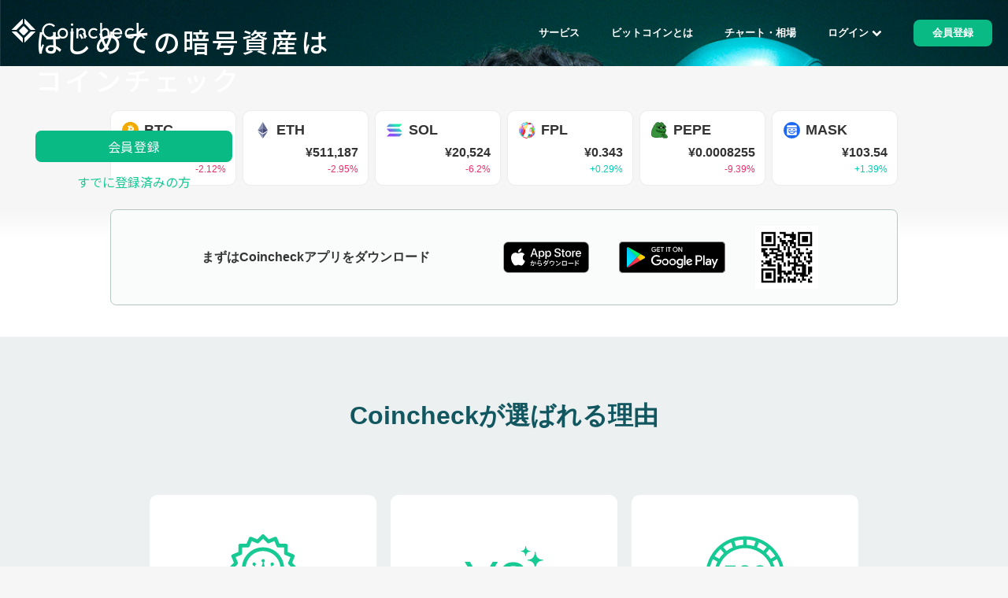

--- FILE ---
content_type: text/html; charset=utf-8
request_url: https://coincheck.com/ja/?c=8QdsbsOSkd4
body_size: 10307
content:
<!DOCTYPE HTML>
<html xmlns:fb="http://www.facebook.com/2008/fbml">
<head prefix="og: http://ogp.me/ns# fb: http://ogp.me/ns/fb#">
    <script>if(console in window){console.log=function(){}}else{console={};console.log=function(){};console.warn=function(){}}</script>
  <meta charset="UTF-8">
  <title>ビットコイン購入なら仮想通貨取引所 | Coincheck（コインチェック）</title>
  <link rel="stylesheet" href="https://assets.coincheck.com/assets/base-f133d609e210667c0e85eaf10aba21228117d54d3eebe4bb77d9f28bf257ebad.css.gz" debug="false" media="screen" />
  <link rel="stylesheet" href="https://assets.coincheck.com/assets/pages/new_mainpage-e7e50e1cc15e1b7e06ff6ee09aa00f0b30bb4db1d17096baca1881cffcda4470.css.gz" debug="false" media="screen" />
  <script src="https://assets.coincheck.com/assets/base-7ab2506e13fb92b6830634015ce1a884bee9162a74de75239545ccbc52beddbd.js.gz" debug="false"></script>
  <script src="https://assets.coincheck.com/assets/pages/highstock-cb677855789827f7815153b34e9c0507333e9eb2158d4ee58f1d97a269ab2564.js.gz" debug="false"></script>
  <script src="https://assets.coincheck.com/assets/vue.lib-3672ae30b9ad928c0ad7031247ac4603956e66c12fe6339e71bd0aa2fc03c530.js.gz" debug="false"></script>
  <meta name="csrf-param" content="authenticity_token" />
<meta name="csrf-token" content="RkygjolMkQOHIWmQhuxkJcpa9puigR9c1WHvCzP908XT1-_6-fywQ4URoGR78EbH1Uu88uMMNo9ArM08uPaxpA" />
  <meta name="rails:flash:notice" content="">
  <meta name="rails:flash:notice_error" content="">

    <link rel="canonical" href="https://coincheck.com/ja/">
    <meta property="og:url" content="https://coincheck.com/ja/">

    <link rel="alternate" href="https://coincheck.com/" hreflang="x-default" />
    <link rel="alternate" href="https://coincheck.com/" hreflang="en" />
    <link rel="alternate" href="https://coincheck.com/ja/" hreflang="ja" />
    <link rel="alternate" href="https://coincheck.com/cn/" hreflang="cn" />
    <link rel="alternate" href="https://coincheck.com/id/" hreflang="id" />


  <meta property="fb:app_id" content="629634010457380"/>
  <meta property="og:site_name" content="coincheck（コインチェック）" />
  <meta property="og:title" content="ビットコイン購入なら仮想通貨取引所 | Coincheck（コインチェック）" />
    <meta property="og:image" content="https://coincheck.com/images/ogp/coincheck_ogp_large.png" />
  <meta property="og:description" content="ビットコイン(Bitcoin/BTC)を簡単購入するならCoincheck。イーサリアム(Ethereum/ETH)やエックスアールピー(XRP/XRP)、ネム(NEM/XEM)などの話題の仮想通貨も取り扱っております。" />
  <meta property="og:type" content="website" />
  <meta property="og:locale" content="ja_JP" />
  <meta name="twitter:card" content="summary_large_image">
  <meta name="twitter:site" content="">
  <meta name="twitter:title" content="ビットコイン購入なら仮想通貨取引所 | Coincheck（コインチェック）">
  <meta name="twitter:description" content="ビットコイン(Bitcoin/BTC)を簡単購入するならCoincheck。イーサリアム(Ethereum/ETH)やエックスアールピー(XRP/XRP)、ネム(NEM/XEM)などの話題の仮想通貨も取り扱っております。">
  <meta name="twitter:image:src" content="https://coincheck.com/images/ogp/coincheck_ogp_large.png">
  <meta name="twitter:domain" content="coincheck.com">

  <meta name="keywords" content="Bitcoin, ビットコイン, Ethereum, XRP, NEM" />
    <meta name="description" content="ビットコイン(Bitcoin/BTC)を簡単購入するならCoincheck。イーサリアム(Ethereum/ETH)やエックスアールピー(XRP/XRP)、ネム(NEM/XEM)などの話題の仮想通貨も取り扱っております。" />
  
    <meta name="viewport" content="width=device-width, initial-scale=1.0, maximum-scale=1.0, user-scalable=no"/>
  
  <link href='https://fonts.googleapis.com/css?family=Raleway:300' rel='stylesheet' type='text/css'>
  <link href="https://fonts.googleapis.com/css?family=Oxygen" rel="stylesheet" type='text/css'>
    <meta name="apple-itunes-app" content="app-id=957130004">
    <link rel="apple-touch-icon" href="/images/icons/favicon.png">
    <link href='/images/icons/favicon.png' rel='shortcut icon' type='image/png'>
    <meta name="robots" content="noindex" />
  <script>
        (function(i,s,o,g,r,a,m){i['GoogleAnalyticsObject']=r;i[r]=i[r]||function(){
    (i[r].q=i[r].q||[]).push(arguments)},i[r].l=1*new Date();a=s.createElement(o),
  m=s.getElementsByTagName(o)[0];a.async=1;a.src=g;m.parentNode.insertBefore(a,m)
  })(window,document,'script','https://www.google-analytics.com/analytics.js','ga');
    ga('set', 'dimension1', 'not_login');
  ga('create', 'UA-53448644-1', 'auto');
  ga('require', 'linkid', 'linkid.js');
  ga('send', 'pageview');



    VueFromAngularCtrlLoader.module("coin").value("current_account", null)
      .value("current_user", null)
      .value("current_iam_user", null)
      .value("currentShop", null)
      .value("minConfirmation", 3)
      .value("pageType", "consumer")
      .value("ios", false)
      .value("android", false)
      .value("socketDomain", "https://ws.coincheck.com")
      .value("env", "production")
      .value("language", "ja")
      .value("matchmedia", matchmedia)
      .value("$window", window)

    VueFromAngularPureDefaultMixins.push("AppCommon");
    VueFromAngularDefaultMixins.push("AppCtrl");
    i18next.changeLanguage("ja")
  </script>

    <!-- Google Tag Manager -->
<script>(function(w,d,s,l,i){w[l]=w[l]||[];w[l].push({'gtm.start':
new Date().getTime(),event:'gtm.js'});var f=d.getElementsByTagName(s)[0],
j=d.createElement(s),dl=l!='dataLayer'?'&l='+l:'';j.async=true;j.src=
'https://www.googletagmanager.com/gtm.js?id='+i+dl;f.parentNode.insertBefore(j,f);
})(window,document,'script','dataLayer','GTM-KGXLHSS');</script>
<!-- End Google Tag Manager -->



    <!-- Start KARTE Tag -->
    <script>!function(n){var o=window[n]=function(){var n=[].slice.call(arguments);return o.x?o.x.apply(0,n):o.q.push(n)};o.q=[],o.i=Date.now(),o.allow=function(){o.o="allow"},o.deny=function(){o.o="deny"}}("krt")</script>
    <script async src="https://cdn-edge.karte.io/dff5eb55c53c33f014d35880aa9ece4d/edge.js"></script>
    <script src="https://cdn-blocks.karte.io/dff5eb55c53c33f014d35880aa9ece4d/builder.js"></script>
    <!-- End KARTE Tag -->

</head>
  
<body id="" class="top_body" data-env="production">
  <!-- Google Tag Manager (noscript) -->
  <noscript><iframe src="https://www.googletagmanager.com/ns.html?id=GTM-KGXLHSS"
  height="0" width="0" style="display:none;visibility:hidden"></iframe></noscript>
  <!-- End Google Tag Manager (noscript) -->
  <div id="vfarp-notice" class="notice">
    <div class="inner"></div>
  </div>

  <div class="top_wrapper">
<script>
  VueFromAngularCtrlLoader.module("coin").value("fixHeader", false)
</script>
<header class="new_header-lp-wrapper" id="NewHeaderCtrl">
  <div class="new_header-lp-contents pc">
    <div class="logo">
      <a href="/ja/">
        <img src="/images/logos/logo_wt.svg" alt="ビットコイン購入なら仮想通貨取引所 | Coincheck（コインチェック）Logo">
      </a>
    </div>
    <ul class="header_login">
      <li class="service-wrapper" v-bind:class="{open: showServiceMenu}" v-on:mouseover="showServiceMenu = true" v-on:mouseleave="showServiceMenu = false" v-on:click="showServiceMenu = !showServiceMenu">
        <div class="services">サービス</div>
        <ul class="service-menu">
          <li><a href="/ja/buys"><p>販売所</p></a></li>
          <li><a href="/ja/reserves_lp"><p>Coincheckつみたて</p></a></li>
          <li><a href="/ja/otc_lp"><p>大口OTC取引</p></a></li>
          <li><a href="/ja/lending"><p>貸暗号資産</p></a></li>
          <li><a href="/ja/nft"><p>Coincheck NFT</p></a></li>
          <li><a href="/ja/ieo/projects"><p>Coincheck IEO</p></a></li>
        </ul>
      </li>

      <li class="header_link"><a href="/ja/article/20">ビットコインとは</a></li>

      <li class="header_link"><a href="/ja/exchange/charts/coincheck/btc_jpy/3600">チャート・相場</a></li>

      <li class="login-wrapper" v-bind:class="{open: showRegisterMenu}" v-on:mouseover="showRegisterMenu = true" v-on:mouseleave="showRegisterMenu = false" v-on:click="showRegisterMenu = !showRegisterMenu">
        <div class="login">ログイン <i class="fa fa-chevron-down"></i></div>
        <ul class="account-menu">
          <li><a href="/ja/sessions/signin?account_type=consumer"><p>取引アカウント</p></a></li>
          <li><a href="/ja/sessions/signin?account_type=lending"><p>貸暗号資産アカウント</p></a></li>
        </ul>
      </li>
        <li>
          <a href="/ja/registrations">
            <div class="regist bg-linkcolor">会員登録</div>
          </a>
        </li>
    </ul>
  </div>


  <div class="new_header-lp-contents sp">
    <div class="logo">
      <a href="/ja/">
        <img src="/images/logos/logo_wt.svg" alt="ビットコイン購入なら仮想通貨取引所 | Coincheck（コインチェック）Logo">
      </a>
    </div>

    <div class="humburger" v-on:click="showHeaderMenu = !showHeaderMenu">
      <img src="/images/icons/new_header_open_white.svg" v-if="!showHeaderMenu" alt="メニュー アイコン">
      <img src="/images/icons/new_header_close.svg" v-if="showHeaderMenu" alt="メニュー アイコン">
    </div>
    <div class="menu-content" v-bind:class="{open: showHeaderMenu}">
      <ul>
        <li>
          <a href="#" v-on:click="showServiceDetail = !showServiceDetail">サービス</a>
          <ul class="detail" v-if="showServiceDetail">
            <li>
              <a href="/ja/buys"><i class="fa fa-chevron-right"></i>販売所</a>
            </li>
            <li>
              <a href="/ja/reserves_lp"><i class="fa fa-chevron-right"></i>Coincheckつみたて</a>
            </li>
            <li>
            <a href="/ja/otc_lp"><i class="fa fa-chevron-right"></i>大口OTC取引</a>
            </li>
            <li>
              <a href="/ja/lending"><i class="fa fa-chevron-right"></i>貸暗号資産</a>
            </li>
            <li>
              <a href="/ja/nft"><i class="fa fa-chevron-right"></i>Coincheck NFT</a>
            </li>
            <li>
            <a href="/ja/ieo/projects"><i class="fa fa-chevron-right"></i>Coincheck IEO</a>
          </li>
          </ul>
        </li>
        <li>
          <a href="/ja/article/20">ビットコインとは</a>
        </li>
        <li>
          <a href="/ja/exchange/charts/coincheck/btc_jpy/3600">チャート・相場</a>
        </li>
        <li>
          <a href="#" v-on:click="showLoginDetail = !showLoginDetail">ログイン</a>
          <ul class="detail" v-if="showLoginDetail">
            <li>
              <a href="/ja/sessions/signin?account_type=consumer"><i class="fa fa-chevron-right"></i>取引アカウント</a>
            </li>
            <li>
              <a href="/ja/sessions/signin?account_type=lending"><i class="fa fa-chevron-right"></i>貸暗号資産アカウント</a>
            </li>
          </ul>
        </li>
      </ul>

      <div class="registration">
        <a class="button" href="/ja/registrations">会員登録</a>
      </div>


    </div>
  </div>
  <div class="clearfix"></div>
</header>

  <main>
    <div class="main_text">
      <h1 class="main_text_h1">はじめての暗号資産は<br>コインチェック</h1>
      <div class="registration_pc">
        <div class="registration_top">
    <div class="registration_top_user">
      <div class="account_wrap">
        <a class="create" href="/ja/registrations">会員登録</a>
      </div>
      <div class="login-link"><a class="here-is-login" href="/ja/sessions/signin">すでに登録済みの方</a></div>
    </div>
</div>

      </div>
      <div class="registration_sp">
        <div class="registration_top">
    <div class="registration_top_user">
      <div class="account_wrap">
        <a class="create" href="/ja/registrations">会員登録</a>
      </div>
      <div class="login-link"><a class="here-is-login" href="/ja/sessions/signin">すでに登録済みの方</a></div>
    </div>
</div>

      </div>
    </div>
  </main>
</div>
<div class="coincheck_home">
  <div class="coincheck_home_main">
    <section class="main_section_contents_charts">
      <a href="/ja/buys?pair=btc_jpy">
        <div class="chart">
          <div class="coin">
              <img src="/images/icons/icon_btc_CbeyPRJtFqiAlQmJLflKnnfYMRE98H0s.svg">
              <span>BTC</span>
          </div>
          <div class="rate">
              <span class="currency">¥14,750,325</span></br>
              <span class="percent minus">-2.12%</span>
          </div>
        </div>
      </a>
      <a href="/ja/buys?pair=eth_jpy">
        <div class="chart">
          <div class="coin">
              <img src="/images/icons/icon_eth_Uqq7Vwh1gjvzuv8Mf1Zn6eqPRWFJc12s.svg">
              <span>ETH</span>
          </div>
          <div class="rate">
              <span class="currency">¥511,187</span></br>
              <span class="percent minus">-2.95%</span>
          </div>
        </div>
      </a>
      <a href="/ja/buys?pair=sol_jpy">
        <div class="chart">
          <div class="coin">
              <img src="/images/icons/icon_solana_e3f2e4ee-061d-4ae9-89ae-3f1aa05b0329.svg">
              <span>SOL</span>
          </div>
          <div class="rate">
              <span class="currency">¥20,524</span></br>
              <span class="percent minus">-6.2%</span>
          </div>
        </div>
      </a>
      <a href="/ja/buys?pair=fpl_jpy">
        <div class="chart">
          <div class="coin">
              <img src="/images/icons/icon_fpl_f50833d5-8bde-4f35-bda2-882b746d3368.svg">
              <span>FPL</span>
          </div>
          <div class="rate">
              <span class="currency">¥0.343</span></br>
              <span class="percent plus">+0.29%</span>
          </div>
        </div>
      </a>
      <a href="/ja/buys?pair=pepe_jpy">
        <div class="chart">
          <div class="coin">
              <img src="/images/icons/icon_pepe_75e62212-b776-47a0-812a-48f6c92161c5.svg">
              <span>PEPE</span>
          </div>
          <div class="rate">
              <span class="currency">¥0.0008255</span></br>
              <span class="percent minus">-9.39%</span>
          </div>
        </div>
      </a>
      <a href="/ja/buys?pair=mask_jpy">
        <div class="chart">
          <div class="coin">
              <img src="/images/icons/icon_mask_0afc2ba1-a410-42f5-baee-32cf9325425e.svg">
              <span>MASK</span>
          </div>
          <div class="rate">
              <span class="currency">¥103.54</span></br>
              <span class="percent plus">+1.39%</span>
          </div>
        </div>
      </a>
    </section>
  </div>

  <div class="main_section_contents_download_grandient">
  <section class="main_section_contents_download">
    <div class="lp_download_box">
  <span class="text">まずはCoincheckアプリをダウンロード</span>
  <div class="download_link">
  <a href="https://app.adjust.com/mu99e7h"><img class="button" src="/images/lp/app_store_black_jp.svg" alt="App Store"></a>
  <a href="https://app.adjust.com/t0hnts2?redirect_macos=https%3A%2F%2Fplay.google.com%2Fstore%2Fapps%2Fdetails%3Fid%3Djp.coincheck.android%26hl%3Dja%26gl%3DUS&amp;redirect_windows=https%3A%2F%2Fplay.google.com%2Fstore%2Fapps%2Fdetails%3Fid%3Djp.coincheck.android%26hl%3Dja%26gl%3DUS"><img class="button" src="/images/lp/google_play_store.svg" alt="Google Play Store"></a>
  <img class="qr_code" src="/images/lp/download_qr_code.png" alt="QR CODE">
  </div>
</div>

  </section>
  </div>


  <section class="main_section_contents_reasons">
    <h2 class="main_section_contents_reasons_h2">Coincheckが選ばれる理由</h2>
    <div class="main_section_contents_reasons_lists">
        <div class="main_section_contents_reasons_lists_box">
          <div class="main_section_contents_reasons_lists_box_img">
          <img src="/images/lp/mainpage/reason_1.svg" alt="reason_step_0">
          </div>
          <p class="main_section_contents_reasons_lists_box_description">ダウンロード数<span class="main_section_contents_reasons_lists_box_description_emphasized">No.1</span><span class="main_section_contents_reasons_lists_box_description_asterisk">※</span></br >取り扱い通貨数国内最大級<span class="main_section_contents_reasons_lists_box_description_asterisk">※</span></p>
        </div>
        <div class="main_section_contents_reasons_lists_box">
          <div class="main_section_contents_reasons_lists_box_img">
          <img src="/images/lp/mainpage/reason_2.svg" alt="reason_step_1">
          </div>
          <p class="main_section_contents_reasons_lists_box_description">取引所の</br >BTC取引手数料無料</p>
        </div>
        <div class="main_section_contents_reasons_lists_box">
          <div class="main_section_contents_reasons_lists_box_img">
          <img src="/images/lp/mainpage/reason_3.svg" alt="reason_step_2">
          </div>
          <p class="main_section_contents_reasons_lists_box_description">500円から</br >ビットコインが買える</p>
        </div>
    </div>
    <div class="main_section_contents_reasons_supplement">
      <span>※ 対象：国内の暗号資産取引アプリ、期間：2019年1月〜2023年12月、データ協力：AppTweak<br>※2022年5月金融庁暗号資産交換業者登録対象、自社調べ</span>
    </div>
  </section>

  <section class="main_section_contents_start">
    <h2 class="main_section_contents_start_h2">スマホで最短1日！</br>取引開始までの3ステップ</h2>
    <div class="main_section_contents_start_lists">
      <div class="main_section_contents_start_lists_box">
        <div class="main_section_contents_start_lists_box_title">
          <div class="circle">
            <span>1</span>
          </div>
          <div class="title">
            <span >アカウント登録</span>
          </div>
        </div>
        <div class="main_section_contents_start_lists_box_detail">
          <div class="border"></div>
          <div class="image_and_description">
            <img class="image" src="/images/lp/mainpage/start_step_1.png" alt="start_step_0">
            <img class="image sp" src="/images/lp/mainpage/start_step_1_sp.png" alt="start_step_0">
            <p class="description">スマホを使って会員登録をします。</p>
          </div>
        </div>
      </div>
      <div class="main_section_contents_start_lists_box">
        <div class="main_section_contents_start_lists_box_title">
          <div class="circle">
            <span>2</span>
          </div>
          <div class="title">
            <span >スマホで本人確認</span>
          </div>
        </div>
        <div class="main_section_contents_start_lists_box_detail">
          <div class="border"></div>
          <div class="image_and_description">
            <img class="image" src="/images/lp/mainpage/start_step_2.png" alt="start_step_1">
            <img class="image sp" src="/images/lp/mainpage/start_step_2_sp.png" alt="start_step_1">
            <p class="description">基本情報登録と本人確認書類を提出します。</p>
          </div>
        </div>
      </div>
      <div class="main_section_contents_start_lists_box">
        <div class="main_section_contents_start_lists_box_title">
          <div class="circle">
            <span>3</span>
          </div>
          <div class="title">
            <span >最短1日で取引開始！</span>
          </div>
        </div>
        <div class="main_section_contents_start_lists_box_detail">
          <div class="border"></div>
          <div class="image_and_description">
            <img class="image" src="/images/lp/mainpage/start_step_3.png" alt="start_step_2">
            <img class="image sp" src="/images/lp/mainpage/start_step_3_sp.png" alt="start_step_2">
            <p class="description">本人確認書類の提出から最短1日で審査が完了。</p>
          </div>
        </div>
      </div>
    </div>
  </section>

  <section class="main_section_contents_registered">
    <h2 class="main_section_contents_registered_h2">Coincheckは関東財務局登録済みの</br>暗号資産交換業者です</h2>
    <div class="main_section_contents_registered_box">
      <img src="/images/lp/mainpage/nft_emblem.svg" alt="暗号資産交換業者登録エンブレム">
      <span>安定したサービス提供を継続し、より多くのお客様に当社サービスを安心・安全にご利用いただけるよう、更なるセキュリティの強化やユーザビリティの向上に努めてまいります。</span>
    </div>
  </section>

  <hr class="main_hr">
  <div class="bottom_notice rsv-container"><p>金融庁ホームページに記載の留意事項について</p> <p class="registered"><a href="https://www.fsa.go.jp/menkyo/menkyoj/kasoutuka.pdf" target="_blank" rel="noopener">暗号資産交換業者登録一覧</a></p> <ul class="ul-ja"> <li>本一覧に記載された暗号資産交換業者が取り扱う暗号資産は、当該暗号資産交換業者の説明に基づき、資金決済法上の定義に該当することを確認したものにすぎません。</li> <li>金融庁・財務局が、これらの暗号資産の価値を保証したり、推奨するものではありません。暗号資産は、必ずしも裏付けとなる資産を持つものではありません。</li> <li>暗号資産の取引を行う際には、以下の注意点にご留意ください。</li> </ul> <div class="note"> <p>≪暗号資産を利用する際の注意点≫</p> <ul class="ul-ja"> <li>暗号資産は、日本円やドルなどのように国がその価値を保証している「法定通貨」ではありません。インターネット上でやりとりされる電子データです。</li> <li>暗号資産は、価格が変動することがあります。暗号資産の価格が急落し、損をする可能性があります。</li> <li>暗号資産交換業者は金融庁・財務局への登録が必要です。利用する際は登録を受けた事業者か金融庁・財務局のホームページで確認してください。</li> <li>暗号資産の取引を行う場合、事業者が金融庁・財務局から行政処分を受けているかを含め、取引内容やリスク（価格変動リスク、サイバーセキュリティリスク等）について、利用しようとする事業者から説明を受け、十分に理解するようにしてください。</li> <li>暗号資産や詐欺的なコインに関する相談が増えています。暗号資産の持つ話題性を利用したり、暗号資産交換業の導入に便乗したりする詐欺や悪質商法にご注意ください。</li> </ul> </div> <p>Coincheck 暗号資産取引における重要事項について</p> <ul class="ul-ja"> <li>暗号資産は、代価の弁済を受ける者の同意がある場合に限り代価の弁済のために使用することができます。</li> <li>本取引は、暗号資産(暗号資産)を売買する際の売買価格差があり、相場急変時や流動性の低下時等は、売買価格差が広がることや、注文受付を中断するなどにより、意図した取引ができない可能性があります。</li> <li>本取引の取引システム又は当社とお客様を結ぶ通信回線等が正常に作動しないことにより、処理の遅延や、注文の発注、執行、確認及び取消し等が行えない可能性があります。</li> <li>暗号資産は、サイバー攻撃等により、全部又は一部を消失する可能性があります。</li> <li>外部環境の変化（暗号資産に対する法規制の強化を含みます。）、当社の財務状況の悪化、委託先等の破綻等によって、当社の事業が継続できなくなる可能性があります。当社が破綻した場合には、お客様の資産を返還することができなくなり、お客様に損失が生じる可能性があります。</li> <li>お客様からお預かりした金銭及び暗号資産は、当社の金銭及び暗号資産との分別管理義務が課されており、それぞれ次の通り、当社の金銭及び暗号資産とは分別して管理します。詳しくは暗号資産取引説明書をご参照ください。</li> <div class="supplement"> ①金銭<br> 　日証金信託銀行株式会社へ金銭信託を行う方法により自己資金とは区分して管理<br> ②暗号資産<br> 　インターネット等の外部のネットワークに接続されていないコールドウォレットにて、お客様ごとの持ち分がデータ上直ちに判別できる状態で管理 </div> <li>本取引では、取引手数料その他の手数料を頂戴いたします。</li> <li>当社は新規通貨を取り扱うにあたり、通貨発行元その他利害関係者より直接もしくは間接的に上場報酬として当該通貨もしくは法定通貨を受領する可能性があります。</li> <li>資金決済法の改正（2020年5月1日施行）により、法令上、「仮想通貨」は「暗号資産」へ呼称変更されましたが、当社ウェブサイト内では、「仮想通貨」と一部表記しております。</li> </ul> 詳しくは、「<a href=/ja/agreements_url?type=transaction_manual target="_blank">暗号資産取引説明書</a>」をご覧ください。<br/> お問い合わせについては<a href="/info/help_contact">こちら</a>、手数料については<a href="/info/fee">こちら</a>。</div>

  <section class="main_section_contents_partners">
    <div class="main_section_contents_partners_links">
      <a href="https://jvcea.or.jp/" rel="nofollow" target="_blank"><img class="jvcea" src="/images/lp/mainpage/jvcea.png" alt="一般社団法人日本暗号資産等取引業協会"></a>
      <a href="https://cryptocurrency-association.org/" rel="nofollow" target="_blank"><img class="jcba" src="/images/lp/mainpage/jcba.png" alt="一般社団法人日本暗号資産ビジネス協会"></a>
      <a href="https://jba-web.jp/" rel="nofollow" target="_blank"><img class="jba" src="/images/lp/mainpage/jba.png" alt="一般社団法人 日本ブロックチェーン協会"></a>
    </div>
  </section>

</div>
  <footer class="footer" id="FooterCtrl">
    <div  v-if="!ios && !android" >
      <div class="footer-inner border-top">
        <div class="rsv-container">
          <div class="language">
            <label for="footer-language">Language</label>
            <select id="footer-language" v-model="language" @change="changeLanguage(language)">
              <option value="en">English</option>
              <option value="ja">日本語</option>
            </select>
          </div>
          <div class="menus">
            <div class="menu left">
              <div class="logo">
                <a v-cc-hide="isECHeader()" href="/ja/" >
                  <img src="/images/logos/logo.svg" alt="Coincheck Logo">
                </a>
                <a v-show="isECHeader()" href="/ja/payment" >
                  <img src="/images/logos/logo.svg" alt="Coincheck Logo">
                </a>
              </div>
              <p class="trade-name">コインチェック株式会社</p>
              <p class="member">暗号資産交換業者<br>登録番号：関東財務局長00014号</p>
              <p class="member">一般社団法人<br>日本暗号資産等取引業協会会員</p>
            </div>
            <div class="menu left">
              <p class="footer-title">PRODUCTS</p>
              <nav>
                <ul>
                  <li><a href="/ja/buys">販売所</a></li>
                  <li><a href="/ja/exchange">取引所</a></li>
                  <li><a href="https://app.adjust.com/bjs9hhq" target="_blank">Coincheck アプリ</a></li>
                  <li><a href="/ja/reserves_lp" target="_blank">Coincheck つみたて</a></li>
                  <li><a href="/ja/ieo/projects">Coincheck IEO</a></li>
                  <li><a href="/ja/nft" target="_blank">Coincheck NFT</a></li>
                  <li><a href="https://service.coincheck.com/denki" target="_blank">Coincheck でんき</a></li>
                  <li><a href="https://service.coincheck.com/gas" target="_blank">Coincheck ガス</a></li>
                  <li><a href="/ja/survey" target="_blank">Coincheck アンケート</a></li>
                  <li><a href="/ja/lending" target="_blank">Coincheck 貸暗号資産サービス</a></li>
                  <li><a href="/ja/article/394" target="_blank">Coincheck ステーキング</a></li>
                  <li><a href="/ja/otc_lp" target="_blank">Coincheck 大口OTC取引サービス</a></li>
                  <li><a href="https://corporate.coincheck.com/prime" target="_blank">Coincheck Prime</a></li>
                  <li><a href="https://corporate.coincheck.com/partners" target="_blank">Coincheck Partners</a></li>
                </ul>
              </nav>
            </div>
            <div class="menu left">
              <p class="footer-title">SERVICE GUIDES</p>
              <nav>
                <ul>
                  <li><a href="/ja/documents/howto">ビットコイン購入方法</a></li>
                  <li><a href="/ja/documents/exchange/api">取引所 API</a></li>
                </ul>
              </nav>
            </div>
            <div class="menu left">
              <p class="footer-title">SUPPORT</p>
              <nav>
                <ul>
                  <li><a href="https://faq.coincheck.com/s/?language=ja">ヘルプセンター/お問い合わせ</a></li>
                  <li><a href="/ja/exchange/closing_prices">取扱い暗号資産の終値一覧</a></li>
                  <li><a href="/ja/info/fee">手数料</a></li>
                  <li><a href="/ja/info/nft_fee">NFTマーケットプレイスに関する手数料</a></li>
                  <li><a href="https://faq.coincheck.com/s/article/40218?language=ja">注文数量について</a></li>
                  <li><a href="/ja/documents/about/disputes_policy">苦情処理・紛争解決に係る業務運営体制</a></li>
                  <li><a href="https://faq.coincheck.com/s/article/取引における注意事項?language=ja">取引における注意事項</a></li>
                  <li><a href="https://faq.coincheck.com/s/article/40242?language=ja">不公正取引について</a></li>
                </ul>
              </nav>
            </div>
            <div class="menu left">
              <p class="footer-title">INFO</p>
              <nav>
                <ul>
                  <li><a href="/ja/article/19">暗号資産とは？</a></li>
                  <li><a href="/ja/article/20">ビットコインとは？</a></li>
                  <li><a href="/ja/article/122">アルトコインとは？</a></li>
                  <li><a href="/ja/article">Coincheck コラム</a></li>
                  <li><a href="/ja/exchange/charts">暗号資産（仮想通貨）チャート一覧</a></li>
                  <li><a href="/ja/agreements_url?type=transaction_manual" target="_blank">取引説明書</a></li>
                  <li><a href="/ja/agreements_url?type=tsumitate_transaction_manual" target="_blank">Coincheckつみたて取引説明書</a></li>
                  <li><a href="/ja/agreements_url?type=nft_transaction_manual" target="_blank">Coincheck NFT取引説明書</a></li>
                  <li><a href="/ja/agreements_url?type=lending_transaction_manual" target="_blank" rel="noopener noreferrer">Coincheck貸暗号資産取引説明書</a></li>
                  <li><a href="/ja/agreements_url?type=onramp_transaction_manual" target="_blank" rel="noopener noreferrer">Coincheck OnRamp取引説明書</a></li>
                  <li><a href="/ja/agreements_url?type=currency_outline" target="_blank">取扱暗号資産の概要説明書</a></li>
                  <li><a href="/ja/agreements_url?type=listing_examination" target="_blank">当社における新規取り扱い暗号資産の審査について</a></li>
                  <ul>
                    <li><a href="https://twitter.com/coincheckjp" target="_blank">X | @coincheckjp</a></li>
                    <li><a href="https://www.facebook.com/coincheck/" target="_blank">Facebook | 公式ページ</a></li>
                  </ul>
                </ul>
              </nav>
            </div>
            <div class="menu left">
              <p class="footer-title">ABOUT</p>
              <nav>
                <ul>
                  <li><a href="https://corporate.coincheck.com/" target="_blank" rel="noopener noreferrer">会社概要</a></li>
                  <li><a href="https://campaign.coincheck.com/" target="_blank" rel="noopener noreferrer">実施中のキャンペーン</a></li>
                  <li><a href="https://corporate.coincheck.com/recruit" target="_blank" rel="noopener noreferrer">採用情報</a></li>
                  <li><a href="/ja/info/terms" target="_blank" rel="noopener noreferrer">利用規約</a></li>
                  <li><a href="/ja/agreements_url?type=tsumitate_terms_of_service" target="_blank" rel="noopener noreferrer">Coincheckつみたて利用規約</a></li>
                  <li><a href="/ja/agreements_url?type=nft_terms_of_service" target="_blank" rel="noopener noreferrer">Coincheck NFT利用規約</a></li>
                  <li><a href="/ja/agreements_url?type=crypto_lending" target="_blank" rel="noopener noreferrer">「暗号資産」消費貸借契約約款</a></li>
                  <li><a href="/ja/agreements_url?type=terms_of_lending_service" target="_blank" rel="noopener noreferrer">貸暗号資産利用規約</a></li>
                  <li><a href="/ja/info/terms2">特商法について</a></li>
                  <li><a href="/ja/agreements_url?type=privacy_policy" target="_blank" rel="noopener noreferrer">プライバシーポリシー</a></li>
                  <li><a href="https://service.coincheck.com/rules_extmod" target="_blank" rel="noopener noreferrer">外部送信情報</a></li>
                  <li><a href="/ja/agreements_url?type=system_risk_management_policy" target="_blank" rel="noopener noreferrer">システムリスク管理基本方針</a></li>
                  <li><a href="/ja/info/security_policy">情報セキュリティポリシー</a></li>
                  <li><a href="/ja/info/antisocial">反社会的勢力対応基本方針</a></li>
                  <li><a href="/ja/agreements_url?type=money_laundering_prevention" target="_blank" rel="noopener noreferrer">マネー・ローンダリング等防止基本方針</a></li>
                  <li><a href="/ja/agreements_url?type=hard_fork" target="_blank" rel="noopener noreferrer">計画されたHF及び新コインへの当社対応指針</a></li>
                  <li><a href="/ja/agreements_url?type=policy_on_obligations" target="_blank" rel="noopener noreferrer">債務の履行に関する方針</a></li>
                  <li><a href="/ja/agreements_url?type=best_practice_policy" target="_blank" rel="noopener noreferrer">最良執行方針</a></li>
                  <li><a href="/ja/agreements_url?type=countervailing_interests" target="_blank" rel="noopener noreferrer">利益相反管理方針</a></li>
                  <li><a href="/ja/agreements_url?type=solicitation_policy" target="_blank" rel="noopener noreferrer">勧誘方針</a></li>
                  <li><a href="/ja/agreements_url?type=site_policy" target="_blank" rel="noopener noreferrer">サイトポリシー</a></li>
                </ul>
              </nav>
            </div>
          </div>
        </div>
      </div>
    </div>
  </footer>



  <div class="modal-view" modal></div>
</body>
<script src="https://assets.coincheck.com/assets/vue.app-31cc8a0f21a85d42b56737e0742f5846e2980148cd17f5d1afa23dce8f75d569.js.gz" debug="false"></script>

</html>


--- FILE ---
content_type: text/css
request_url: https://assets.coincheck.com/assets/pages/new_mainpage-e7e50e1cc15e1b7e06ff6ee09aa00f0b30bb4db1d17096baca1881cffcda4470.css
body_size: 4651
content:
@import url("https://fonts.googleapis.com/css2?family=Noto+Sans+JP:wght@400;500&display=swap");@font-face{font-family:"cc-icon";src:url(https://assets.coincheck.com/assets/cc-icon-8861b60b3fb0cf21f3419762eccff7e291caaeaa7cb1b0ad48f9e28c50451c34.eot?d56cq3);src:url(https://assets.coincheck.com/assets/cc-icon-8861b60b3fb0cf21f3419762eccff7e291caaeaa7cb1b0ad48f9e28c50451c34.eot?d56cq3#iefix) format("embedded-opentype"),url(https://assets.coincheck.com/assets/cc-icon-ef765b05aaf1f4350107619e799e755b21519b4999d43a0175a8e46adb1168ce.ttf?d56cq3) format("truetype"),url(https://assets.coincheck.com/assets/cc-icon-298620c98939b2670a296da1debb482391696aca1031bf57afcdcdfa0fb501ed.woff?d56cq3) format("woff"),url(https://assets.coincheck.com/assets/cc-icon-def45f82d94e343fa15010262085977a82f59927250050e40a55902747fac7fc.svg?d56cq3#cc-icon) format("svg");font-weight:normal;font-style:normal}i{speak:none;font-style:normal;font-weight:normal;font-variant:normal;text-transform:none;line-height:1;-webkit-font-smoothing:antialiased;-moz-osx-font-smoothing:grayscale}.cc-icon_product:before{content:"";color:#6e7282}.cc-icon_language:before{content:"";color:#6e7282}.cc-icon_account_circle:before{content:"";color:#6e7282}.cc-icon_add_circle:before{content:"";color:#6e7282}.cc-icon_add:before{content:"";color:#6e7282}.cc-icon_burger:before{content:"";color:#6e7282}.cc-icon_organisation:before{content:"";color:#6e7282}.cc-icon_left:before{content:"";color:#6e7282}.cc-icon_right:before{content:"";color:#6e7282}.cc-icon_up:before{content:"";color:#6e7282}.cc-icon_down:before{content:"";color:#6e7282}.cc-icon_docs:before{content:"";color:#6e7282}.cc-icon_group:before{content:"";color:#6e7282}.cc-icon_checked:before{content:"";color:#6e7282}.cc-icon_download:before{content:"";color:#6e7282}.cc-icon_exchange:before{content:"";color:#6e7282}.cc-icon_loading:before{content:"";color:#50b8e4}.cc-icon_security-checked:before{content:"";color:#6e7282}.cc-icon_calendar:before{content:"";color:#6e7282}.cc-icon_shoppingcart:before{content:"";color:#6e7282}.cc-icon_minus:before{content:"";color:#6e7282}.cc-icon_no:before{content:"";color:#6e7282}.cc-icon_maintenance:before{content:"";color:#6e7282}.cc-icon_point-down:before{content:"";color:#6e7282}.cc-icon_hide:before{content:"";color:#6e7282}.cc-icon_upload:before{content:"";color:#6e7282}.cc-icon_trade:before{content:"";color:#6e7282}.cc-icon_writing:before{content:"";color:#6e7282}.cc-icon_borrow.selected:before{content:"";color:#50b8e4}.cc-icon_account.selected:before{content:"";color:#50b8e4}.cc-icon_account:before{content:"";color:#6e7282}.cc-icon_account-verified.selected:before{content:"";color:#50b8e4}.cc-icon_account-verified:before{content:"";color:#6e7282}.cc-icon_add-account.selected:before{content:"";color:#50b8e4}.cc-icon_add-account:before{content:"";color:#6e7282}.cc-icon_bank.selected:before{content:"";color:#50b8e4}.cc-icon_bank:before{content:"";color:#6e7282}.cc-icon_bell.selected:before{content:"";color:#50b8e4}.cc-icon_bell:before{content:"";color:#6e7282}.cc-icon_box.selected:before{content:"";color:#21ddb8}.cc-icon_box:before{content:"";color:#6e7282}.cc-icon_bubble.selected:before{content:"";color:#50b8e4}.cc-icon_bubble:before{content:"";color:#6e7282}.cc-icon_buy-coin.selected:before{content:"";color:#50b8e4}.cc-icon_buy-coin:before{content:"";color:#6e7282}.cc-icon_calculator.selected:before{content:"";color:#50b8e4}.cc-icon_calculator:before{content:"";color:#6e7282}.cc-icon_chart.selected:before{content:"";color:#50b8e4}.cc-icon_chart:before{content:"";color:#6e7282}.cc-icon_checklist.selected:before{content:"";color:#50b8e4}.cc-icon_checklist:before{content:"";color:#6e7282}.cc-icon_download-report.selected:before{content:"";color:#50b8e4}.cc-icon_download-report:before{content:"";color:#6e7282}.cc-icon_gift.selected:before{content:"";color:#50b8e4}.cc-icon_gift:before{content:"";color:#6e7282}.cc-icon_heart.selected:before{content:"";color:#50b8e4}.cc-icon_heart:before{content:"";color:#6e7282}.cc-icon_home.selected:before{content:"";color:#50b8e4}.cc-icon_home:before{content:"";color:#6e7282}.cc-icon_key.selected:before{content:"";color:#50b8e4}.cc-icon_key:before{content:"";color:#6e7282}.cc-icon_lightbulb.selected:before{content:"";color:#50b8e4}.cc-icon_lightbulb:before{content:"";color:#6e7282}.cc-icon_list.selected:before{content:"";color:#50b8e4}.cc-icon_list:before{content:"";color:#6e7282}.cc-icon_logout.selected:before{content:"";color:#50b8e4}.cc-icon_logout:before{content:"";color:#6e7282}.cc-icon_menu-button.selected:before{content:"";color:#50b8e4}.cc-icon_menu-button:before{content:"";color:#6e7282}.cc-icon_mobile.selected:before{content:"";color:#50b8e4}.cc-icon_mobile:before{content:"";color:#6e7282}.cc-icon_notice_selected .path1:before{content:"";color:#50b8e4}.cc-icon_notice_selected .path2:before{content:"";margin-left:-1em;color:white}.cc-icon_notice:before{content:"";color:#6e7282}.cc-icon_question.selected:before{content:"";color:#50b8e4}.cc-icon_question:before{content:"";color:#6e7282}.cc-icon_receive-coin.selected:before{content:"";color:#50b8e4}.cc-icon_receive-coin:before{content:"";color:#6e7282}.cc-icon_report.selected:before{content:"";color:#50b8e4}.cc-icon_report:before{content:"";color:#6e7282}.cc-icon_search.selected:before{content:"";color:#50b8e4}.cc-icon_search:before{content:"";color:#6e7282}.cc-icon_security.selected:before{content:"";color:#50b8e4}.cc-icon_security:before{content:"";color:#6e7282}.cc-icon_sell-coin.selected:before{content:"";color:#50b8e4}.cc-icon_sell-coin:before{content:"";color:#6e7282}.cc-icon_send-coin.selected:before{content:"";color:#50b8e4}.cc-icon_send-coin:before{content:"";color:#6e7282}.cc-icon_setting.selected:before{content:"";color:#50b8e4}.cc-icon_setting:before{content:"";color:#6e7282}.cc-icon_shopping.selected:before{content:"";color:#50b8e4}.cc-icon_shopping:before{content:"";color:#6e7282}.cc-icon_show-all.selected:before{content:"";color:#50b8e4}.cc-icon_show_all:before{content:"";color:#6e7282}.cc-icon_speaker.selected:before{content:"";color:#50b8e4}.cc-icon_speaker:before{content:"";color:#6e7282}.cc-icon_tradeview.selected:before{content:"";color:#50b8e4}.cc-icon_tradeview:before{content:"";color:#6e7282}.cc-icon_transfer.selected:before{content:"";color:#50b8e4}.cc-icon_transfer:before{content:"";color:#6e7282}.cc-icon_wallet.selected:before{content:"";color:#50b8e4}.cc-icon_wallet:before{content:"";color:#6e7282}.cc-icon_wrench.selected:before{content:"";color:#50b8e4}.cc-icon_wrench:before{content:"";color:#6e7282}.cc-icon_otc.selected:before{content:"";color:#50b8e4}.cc-icon_otc:before{content:"";color:#6e7282}.cc-icon_gas.selected:before{content:"";color:#50b8e4}.cc-icon_gas:before{content:"";color:#6e7282}.cc-icon_reserves.selected:before{content:"";color:#50b8e4}.cc-icon_reserves:before{content:"";color:#6e7282}.cc-icon_nft.selected:before{content:"";color:#50b8e4}.cc-icon_nft:before{content:"";color:#6e7282}.cc-icon_ieo.selected:before{content:"";color:#50b8e4}.cc-icon_ieo:before{content:"";color:#6e7282}.cc-icon_iam_user.selected:before{content:"";color:#50b8e4}.cc-icon_iam_user:before{content:"";color:#6e7282}.cc-icon_iam_exchange.selected:before{content:"";color:#50b8e4}.cc-icon_iam_exchange:before{content:"";color:#6e7282}.cc-icon_trading_settings.selected:before{content:"";color:#50b8e4}.cc-icon_trading_settings:before{content:"";color:#6e7282}.cc-icon_passkey:before{content:"";color:#6e7282}.cc-icon_passkey.selected:before{content:"";color:#50b8e4}.cc-icon-staking.selected:before{content:"";color:#50b8e4}.cc-icon-staking:before{content:"";color:#6e7282}.cc-icon_eye_open:before{content:"";color:#17ca94}.cc-icon_eye_close:before{content:"";color:#17ca94}.cc-icon_carf:before{content:"";color:#6e7282}.cc-icon_carf.selected:before{content:"";color:#50b8e4}.gradient01{background:#50dcdc;background:linear-gradient(135deg, #50dcdc 0%, #50ffbe 100%);filter:progid:DXImageTransform.Microsoft.gradient( startColorstr='#50dcdc', endColorstr='#50ffbe',GradientType=1 )}.gradient02{background:#ffca03;background:linear-gradient(135deg, #ffca03 0%, #ff5001 100%);filter:progid:DXImageTransform.Microsoft.gradient( startColorstr='#ffca03', endColorstr='#ff5001',GradientType=1 );box-shadow:0 3px 0 #641F00;border:none;color:#ffffff;font-weight:bold;box-shadow:none}.gradient03{background:#d8f100;background:linear-gradient(135deg, #d8f100 0%, #21b000 100%);filter:progid:DXImageTransform.Microsoft.gradient( startColorstr='#d8f100', endColorstr='#21b000',GradientType=1 )}.top_body{background-color:#F6F6F6}.top_wrapper{margin-bottom:56px;position:relative;background-size:cover;aspect-ratio:2880 / 1560;background-image:url("/images/lp/mainpage/top_pc.jpg")}@media screen and (max-width: 767px){.top_wrapper{aspect-ratio:750 / 1290;background-image:url("/images/lp/mainpage/top_sp.jpg")}}.top_wrapper main{width:100%;max-width:1430px;margin:0 auto;z-index:100;position:absolute;right:0;left:0;top:33%}@media screen and (max-width: 767px){.top_wrapper main{top:60%}}.top_wrapper .main_text{color:#12575F;margin-left:45px;max-width:450px}.top_wrapper .main_text_h1{margin:0 0 40px;font-family:"Noto Sans JP", "Helvetica", "游ゴシック Medium", "Yu Gothic Medium", "游ゴシック体", YuGothic, "Hiragino Kaku Gothic Pro", Meiryo, "MS PGothic", sans-serif;font-weight:500;font-size:34px;line-height:49px;letter-spacing:0.1em;color:#fff}.top_wrapper .main_text .registration_top_user{display:inline-block;text-align:center}.top_wrapper .registration_top .create{width:250px;font-family:"Noto Sans JP", "Helvetica", "游ゴシック Medium", "Yu Gothic Medium", "游ゴシック体", YuGothic, "Hiragino Kaku Gothic Pro", Meiryo, "MS PGothic", sans-serif;font-weight:400;font-size:16px;background:#09BA85}.top_wrapper .registration_top .create:hover{background:#8BE5C9;box-shadow:inset 0 0 0 2px #8BE5C9}.top_wrapper .registration_top .here-is-login{font-family:"Noto Sans JP", "Helvetica", "游ゴシック Medium", "Yu Gothic Medium", "游ゴシック体", YuGothic, "Hiragino Kaku Gothic Pro", Meiryo, "MS PGothic", sans-serif;font-weight:400;font-size:16px;color:#19C994;line-height:21px}.top_wrapper .registration_sp{display:none}.top_wrapper .registration_sp .create{width:255px}.top_wrapper .registration_sp .here-is-login{font-size:14px;line-height:20px}.top_wrapper .registration_sp .registration_top{width:100%}@media screen and (max-width: 1100px){.top_wrapper .main_text_h1{font-size:30px}}@media screen and (max-width: 767px){.top_wrapper .main_text{margin:0;width:100%;max-width:inherit;text-align:center}.top_wrapper .main_text_h1{font-size:24px;line-height:35px;margin-bottom:28px}.top_wrapper .main_text .registration_pc{display:none}.top_wrapper .main_text .registration_sp{display:block}}.coincheck_home{font-family:'Helvetica',"游ゴシック Medium", "Yu Gothic Medium", "游ゴシック体", YuGothic, 'Hiragino Kaku Gothic Pro',Meiryo,'MS PGothic',sans-serif;font-size:15px;line-height:1.4;color:#333;-webkit-font-smoothing:antialiased;background:#fff;line-height:1.3}.coincheck_home_main{background-color:#F6F6F6;padding-bottom:30px}.coincheck_home_main .ieo_banner{margin:0px 20px 56px 20px;text-align:center;line-height:0}.coincheck_home_main .ieo_banner a{display:inline-block}.coincheck_home_main .ieo_banner img{width:100%;max-width:800px;display:inline}.coincheck_home a{text-decoration:none}.coincheck_home h1,.coincheck_home h2,.coincheck_home h3,.coincheck_home h4,.coincheck_home h5,.coincheck_home h6{font-weight:600}.coincheck_home figure{margin:0;padding:0}.coincheck_home img{max-width:100%;margin:0;padding:0;display:block}.coincheck_home p{line-height:1.5}.coincheck_home .main_wrapper{margin:-13rem auto 4rem;max-width:600px;color:#12575F;padding:0 1.2rem}.coincheck_home .main_wrapper .main_contents{width:100%;box-sizing:border-box;display:table-cell;vertical-align:middle}.coincheck_home .main_wrapper .main_contents .stop-wrapper{width:100%;box-sizing:border-box;padding:1.5rem;border:1px solid #E74C3C;background:rgba(255,255,255,0.9);border-radius:4px;margin-bottom:1.5rem}.coincheck_home .main_wrapper .main_contents h1{font-size:2rem;color:#fff;text-shadow:0 0 4px #000000;font-weight:bold}.coincheck_home .main_wrapper .main_contents h2{color:#fff;text-shadow:0 0 4px #000000;word-wrap:break-word;font-weight:bold;word-wrap:break-word}.coincheck_home .main_wrapper .main_contents .title_caption{color:#ffffff;text-shadow:0 0 4px #000000;margin-bottom:4px}.coincheck_home .main_wrapper .main_contents .ng-binding{margin-top:1rem}.coincheck_home .main_section_contents_a{color:#008670;cursor:pointer;font-weight:bold;padding:1rem 0}.coincheck_home .main_section_contents_a:after{content:'';width:10px;height:13px;background:url(/images/lp/mainpage/icon_arrow.svg) no-repeat center;display:inline-block;margin:0 0 0 .5rem}.coincheck_home .main_section_contents_a:hover{color:#0fa98f;transition-duration:0.3s}.coincheck_home .main_section_contents_a:hover:after{margin:0 0 0 1rem;transition-duration:0.3s}.coincheck_home .main_section_contents_reasons{margin:auto;color:#12575F;overflow:auto;background-color:#ECF0F1}.coincheck_home .main_section_contents_reasons_h2{font-size:32px;padding:80px 0;text-align:center}.coincheck_home .main_section_contents_reasons_lists{max-width:900px;margin:0px auto 115px;display:-ms-flexbox;display:flex;-ms-flex-pack:justify;justify-content:space-between;background-color:#ECF0F1;margin-bottom:5px}.coincheck_home .main_section_contents_reasons_lists_box{background:white;padding:50px 29px 25px;text-align:center;width:32%;box-sizing:border-box;font-size:18px;border-radius:10px}.coincheck_home .main_section_contents_reasons_lists_box_img{display:-ms-flexbox;display:flex;height:120px;margin-bottom:40px}.coincheck_home .main_section_contents_reasons_lists_box_img img{width:100px;margin:0 auto 1rem}.coincheck_home .main_section_contents_reasons_lists_box_description{width:100%;text-align:center}.coincheck_home .main_section_contents_reasons_lists_box_description_emphasized{font-size:22px;margin-left:4px}.coincheck_home .main_section_contents_reasons_lists_box_description_asterisk{font-size:12px}.coincheck_home .main_section_contents_reasons_supplement{max-width:900px;margin:0px auto 70px;text-align:right}.coincheck_home .main_section_contents_reasons_supplement span{font-size:8px;color:#12575f;opacity:0.5;font-weight:normal;text-align:right}.coincheck_home .main_section_contents_cm{margin:auto;padding:64px 30px 192px 30px;color:#12575F;overflow:auto}.coincheck_home .main_section_contents_cm_h2{font-size:2.5rem;margin:0 0 4rem;text-align:center;letter-spacing:5px}.coincheck_home .main_section_contents_start{margin:96px auto;color:#12575F;overflow:auto}.coincheck_home .main_section_contents_start_h2{font-size:32px;margin:0 0 43px;text-align:center}.coincheck_home .main_section_contents_start_description{width:100%;font-size:16px;text-align:center}.coincheck_home .main_section_contents_start_lists{display:-ms-flexbox;display:flex;-ms-flex-pack:justify;justify-content:space-between;max-width:1000px;margin:0 auto 32px}.coincheck_home .main_section_contents_start_lists_box{background:white;margin:10px;width:280px}.coincheck_home .main_section_contents_start_lists_box .title{font-size:22px;font-weight:700;text-align:center;margin:30px 0}.coincheck_home .main_section_contents_start_lists_box .description{margin-top:24px}.coincheck_home .main_section_contents_start_lists_box .circle{text-align:center}.coincheck_home .main_section_contents_start_lists_box .circle span{display:inline-block;width:60px;height:60px;border-radius:50%;background:#09BA85;color:white;font-size:20px;text-align:center;line-height:60px;font-weight:700}.coincheck_home .main_section_contents_start_lists_box_detail .image{width:100%}.coincheck_home .main_section_contents_start_lists_box_detail .image.sp{display:none}.coincheck_home .main_section_contents_registered{color:#12575F;overflow:auto;margin:96px auto 96px}.coincheck_home .main_section_contents_registered_h2{font-size:32px;margin:0 0 43px;text-align:center}.coincheck_home .main_section_contents_registered_box{border-radius:10px;display:-ms-flexbox;display:flex;padding:25px 75px;max-width:1000px;margin:auto;background-color:#ECF0F1;-ms-flex-align:center;align-items:center}.coincheck_home .main_section_contents_registered_box span{margin-left:44px}.coincheck_home .main_section_contents_partners{margin:auto;overflow:auto}.coincheck_home .main_section_contents_partners_links{display:-ms-flexbox;display:flex;-ms-flex-pack:justify;justify-content:space-between;-ms-flex-align:center;align-items:center;max-width:1000px;margin:0 auto 48px}.coincheck_home .main_section_contents_partners_links a{width:33%}.coincheck_home .main_section_contents_partners_links img{margin:0 auto}.coincheck_home .main_section_contents_partners_links .jvcea{max-width:278px}.coincheck_home .main_section_contents_partners_links .jcba{max-width:323px}.coincheck_home .main_section_contents_partners_links .jba{max-width:69px}.coincheck_home .main_section_contents_charts{display:-ms-flexbox;display:flex;-ms-flex-pack:justify;justify-content:space-between;margin:auto;max-width:1000px}.coincheck_home .main_section_contents_charts .chart{padding:12px 0;width:160px;border:1px solid rgba(0,0,0,0.07);border-radius:10px;background-color:white}.coincheck_home .main_section_contents_charts .chart .coin{margin:0 12px 6px;display:-ms-flexbox;display:flex;-ms-flex-align:center;align-items:center;-ms-flex-line-pack:justify;align-content:space-between}.coincheck_home .main_section_contents_charts .chart .coin img{width:25px}.coincheck_home .main_section_contents_charts .chart .coin span{margin-left:5px;font-size:18px;font-weight:700}.coincheck_home .main_section_contents_charts .chart .rate{text-align:right;padding:0 12px}.coincheck_home .main_section_contents_charts .chart .rate .currency{font-weight:700;font-size:16px}.coincheck_home .main_section_contents_charts .chart .rate .percent{font-size:12px}.coincheck_home .main_section_contents_charts .chart .rate .percent.plus{color:#00cfb5}.coincheck_home .main_section_contents_charts .chart .rate .percent.minus{color:#ee2e6b}.coincheck_home .main_section_contents_download{max-width:1000px;margin:0px auto 40px}.coincheck_home .main_section_contents_download .lp_download_box{background-color:#FAFBFB}.coincheck_home .main_section_contents_download_grandient{background:#F6F6F6;background:linear-gradient(to bottom, #F6F6F6 0%, #fff 30%);filter:progid:DXImageTransform.Microsoft.gradient( startColorstr='#F6F6F6', endColorstr='#fff',GradientType=0 )}.coincheck_home .main_hr{display:none}.coincheck_home hr{background-color:#dde4e6;border:0;height:1px;margin-top:40px}.coincheck_home .bottom_notice{color:rgba(15,92,101,0.6);font-size:11px;line-height:1.5;padding:40px 20px}.coincheck_home .bottom_notice p{font-weight:bold;margin:0 0 1rem}.coincheck_home .bottom_notice .registered{margin:0 0 0.5rem}.coincheck_home .bottom_notice li{text-align:justify}.coincheck_home .bottom_notice .ul-ja{padding:0 0 1rem 1rem}.coincheck_home .bottom_notice .ul-ja li{list-style:disc}.coincheck_home .bottom_notice .ul-en{padding:0 0 1rem 26px}.coincheck_home .bottom_notice .ul-en li{list-style:upper-roman}.coincheck_home .bottom_notice .ul-cn{padding:0 0 1rem 26px}.coincheck_home .bottom_notice .ul-cn li{list-style:cjk-ideographic}.coincheck_home .bottom_notice a{color:#12575F}.coincheck_home .bottom_notice .note{margin:0 0 2rem 1rem}.coincheck_home .bottom_notice .note p{margin:0 0 0.4rem}.coincheck_home .bottom_notice .supplement{margin:0 0 10px}@media screen and (max-width: 1100px){.coincheck_home .main_section_contents_charts{-ms-flex-wrap:wrap;flex-wrap:wrap;max-width:700px}.coincheck_home .main_section_contents_charts a{margin:8px}.coincheck_home .ieo_banner img{max-width:680px}}@media screen and (max-width: 767px){.coincheck_home .main_wrapper{margin:-9rem auto 4rem}.coincheck_home .main_wrapper .main_contents h1{font-size:1.4rem}.coincheck_home .main_section_contents_charts{-ms-flex-pack:center;justify-content:center;width:335px;margin:auto}.coincheck_home .main_section_contents_charts a{margin:0}.coincheck_home .main_section_contents_charts .chart{margin-bottom:15px}.coincheck_home .main_section_contents_charts .chart .rate{text-align:right;padding:0 12px}.coincheck_home .main_section_contents_charts .chart .rate .currency{font-size:18px}.coincheck_home .main_section_contents_charts .chart .rate .percent{font-size:14px}.coincheck_home .main_hr{display:block;height:6px;background-color:#F0F0F0;margin:0 0 80px}.coincheck_home .main_hr:last-of-type{margin:0}.coincheck_home .main_section_contents_cm{padding:0;margin-bottom:65px}.coincheck_home .main_section_contents_cm_h2{font-size:20px;text-align:center;letter-spacing:5px;margin:0 0 23px}.coincheck_home .main_section_contents_charts{max-width:100%}.coincheck_home .main_section_contents_charts a{padding:0 5px}.coincheck_home .main_section_contents_charts a .chart{width:150px}.coincheck_home .main_section_contents_reasons{width:100%;-ms-flex-direction:column;flex-direction:column;box-sizing:border-box}.coincheck_home .main_section_contents_reasons_h2{font-size:20px;text-align:center;padding:30px 0 0 0}.coincheck_home .main_section_contents_reasons_lists{padding:30px 20px 0px;display:block;background-color:#ECF0F1;margin:auto}.coincheck_home .main_section_contents_reasons_lists_box{background:white;padding:0px 25px;margin:16px 0;text-align:center;width:100%;box-sizing:border-box;display:-ms-flexbox;display:flex;-ms-flex-pack:justify;justify-content:space-between;-ms-flex-align:center;align-items:center}.coincheck_home .main_section_contents_reasons_lists_box_description{width:70%;margin:0;font-size:18px}.coincheck_home .main_section_contents_reasons_lists_box_description_emphasized{font-size:22px}.coincheck_home .main_section_contents_reasons_lists_box_description_asterisk{font-size:10px}.coincheck_home .main_section_contents_reasons_lists_box_img{width:30%;margin:0}.coincheck_home .main_section_contents_reasons_lists_box_img img{width:70px;margin:0}.coincheck_home .main_section_contents_reasons_supplement{padding:0 20px;margin-bottom:30px}.coincheck_home .main_section_contents_start{-ms-flex-direction:column;flex-direction:column;box-sizing:border-box;padding:96px 20px;margin:0}.coincheck_home .main_section_contents_start_h2{font-size:20px;margin:0 0 43px;text-align:center}.coincheck_home .main_section_contents_start_lists{padding:0;display:block}.coincheck_home .main_section_contents_start_lists_box{background:white;margin:16px 0;text-align:center;width:100%;box-sizing:border-box}.coincheck_home .main_section_contents_start_lists_box_title{display:-ms-flexbox;display:flex;-ms-flex-align:baseline;align-items:baseline}.coincheck_home .main_section_contents_start_lists_box_title .title{margin:0 0 0 20px}.coincheck_home .main_section_contents_start_lists_box_detail{display:-ms-flexbox;display:flex;margin-top:20px}.coincheck_home .main_section_contents_start_lists_box_detail .border{margin-left:30px;width:2px;height:inherit;background-color:#17CA94}.coincheck_home .main_section_contents_start_lists_box_detail .image_and_description{margin:0 30px 0 30px}.coincheck_home .main_section_contents_start_lists_box_detail .image_and_description .image{width:100%;display:none}.coincheck_home .main_section_contents_start_lists_box_detail .image_and_description .image.sp{display:block}.coincheck_home .main_section_contents_start_lists_box_detail .image_and_description .description{text-align:initial}.coincheck_home .main_section_contents_start_buttom{width:315px}.coincheck_home .main_section_contents_registered{margin:0}.coincheck_home .main_section_contents_registered_h2{font-size:20px;margin:0 0 43px;text-align:center}.coincheck_home .main_section_contents_registered_box{background:#ECF0F1;padding:30px;display:inline-block;width:100%;box-sizing:border-box;border-radius:0px}.coincheck_home .main_section_contents_registered_box img{width:160px;margin:0px auto 26px}.coincheck_home .main_section_contents_registered_box span{margin:auto}.coincheck_home .main_section_contents_registered_box_title{font-size:18px}.coincheck_home .main_section_contents_partners{margin:auto;overflow:auto}.coincheck_home .main_section_contents_partners_links{display:-ms-flexbox;display:flex;-ms-flex-flow:column;flex-flow:column;margin:0px auto 32px}.coincheck_home .main_section_contents_partners_links a{width:100%;margin-bottom:24px}.coincheck_home .main_section_contents_partners_links .jvcea{max-width:205px}.coincheck_home .main_section_contents_partners_links .jcba{max-width:250px}.coincheck_home .main_section_contents_partners_links .jba{max-width:45px}.coincheck_home .iframe-responsive{position:relative;width:100%;padding:calc(416 / 740 * 100%) 0 0}.coincheck_home .iframe-responsive iframe{position:absolute;top:0;left:0;width:100%;height:100%}.coincheck_home .ieo_banner img{max-width:500px}}


--- FILE ---
content_type: text/css
request_url: https://assets.coincheck.com/assets/base-f133d609e210667c0e85eaf10aba21228117d54d3eebe4bb77d9f28bf257ebad.css.gz
body_size: 43905
content:
@font-face{font-family:"cc-icon";src:url(https://assets.coincheck.com/assets/cc-icon-8861b60b3fb0cf21f3419762eccff7e291caaeaa7cb1b0ad48f9e28c50451c34.eot?d56cq3);src:url(https://assets.coincheck.com/assets/cc-icon-8861b60b3fb0cf21f3419762eccff7e291caaeaa7cb1b0ad48f9e28c50451c34.eot?d56cq3#iefix) format("embedded-opentype"),url(https://assets.coincheck.com/assets/cc-icon-ef765b05aaf1f4350107619e799e755b21519b4999d43a0175a8e46adb1168ce.ttf?d56cq3) format("truetype"),url(https://assets.coincheck.com/assets/cc-icon-298620c98939b2670a296da1debb482391696aca1031bf57afcdcdfa0fb501ed.woff?d56cq3) format("woff"),url(https://assets.coincheck.com/assets/cc-icon-def45f82d94e343fa15010262085977a82f59927250050e40a55902747fac7fc.svg?d56cq3#cc-icon) format("svg");font-weight:normal;font-style:normal}i{speak:none;font-style:normal;font-weight:normal;font-variant:normal;text-transform:none;line-height:1;-webkit-font-smoothing:antialiased;-moz-osx-font-smoothing:grayscale}.cc-icon_product:before{content:"";color:#6e7282}.cc-icon_language:before{content:"";color:#6e7282}.cc-icon_account_circle:before{content:"";color:#6e7282}.cc-icon_add_circle:before{content:"";color:#6e7282}.cc-icon_add:before{content:"";color:#6e7282}.cc-icon_burger:before{content:"";color:#6e7282}.cc-icon_organisation:before{content:"";color:#6e7282}.cc-icon_left:before{content:"";color:#6e7282}.cc-icon_right:before{content:"";color:#6e7282}.cc-icon_up:before{content:"";color:#6e7282}.cc-icon_down:before{content:"";color:#6e7282}.cc-icon_docs:before{content:"";color:#6e7282}.cc-icon_group:before{content:"";color:#6e7282}.cc-icon_checked:before{content:"";color:#6e7282}.cc-icon_download:before{content:"";color:#6e7282}.cc-icon_exchange:before{content:"";color:#6e7282}.cc-icon_loading:before{content:"";color:#50b8e4}.cc-icon_security-checked:before{content:"";color:#6e7282}.cc-icon_calendar:before{content:"";color:#6e7282}.cc-icon_shoppingcart:before{content:"";color:#6e7282}.cc-icon_minus:before{content:"";color:#6e7282}.cc-icon_no:before{content:"";color:#6e7282}.cc-icon_maintenance:before{content:"";color:#6e7282}.cc-icon_point-down:before{content:"";color:#6e7282}.cc-icon_hide:before{content:"";color:#6e7282}.cc-icon_upload:before{content:"";color:#6e7282}.cc-icon_trade:before{content:"";color:#6e7282}.cc-icon_writing:before{content:"";color:#6e7282}.cc-icon_borrow.selected:before{content:"";color:#50b8e4}.cc-icon_account.selected:before{content:"";color:#50b8e4}.cc-icon_account:before{content:"";color:#6e7282}.cc-icon_account-verified.selected:before{content:"";color:#50b8e4}.cc-icon_account-verified:before{content:"";color:#6e7282}.cc-icon_add-account.selected:before{content:"";color:#50b8e4}.cc-icon_add-account:before{content:"";color:#6e7282}.cc-icon_bank.selected:before{content:"";color:#50b8e4}.cc-icon_bank:before{content:"";color:#6e7282}.cc-icon_bell.selected:before{content:"";color:#50b8e4}.cc-icon_bell:before{content:"";color:#6e7282}.cc-icon_box.selected:before{content:"";color:#21ddb8}.cc-icon_box:before{content:"";color:#6e7282}.cc-icon_bubble.selected:before{content:"";color:#50b8e4}.cc-icon_bubble:before{content:"";color:#6e7282}.cc-icon_buy-coin.selected:before{content:"";color:#50b8e4}.cc-icon_buy-coin:before{content:"";color:#6e7282}.cc-icon_calculator.selected:before{content:"";color:#50b8e4}.cc-icon_calculator:before{content:"";color:#6e7282}.cc-icon_chart.selected:before{content:"";color:#50b8e4}.cc-icon_chart:before{content:"";color:#6e7282}.cc-icon_checklist.selected:before{content:"";color:#50b8e4}.cc-icon_checklist:before{content:"";color:#6e7282}.cc-icon_download-report.selected:before{content:"";color:#50b8e4}.cc-icon_download-report:before{content:"";color:#6e7282}.cc-icon_gift.selected:before{content:"";color:#50b8e4}.cc-icon_gift:before{content:"";color:#6e7282}.cc-icon_heart.selected:before{content:"";color:#50b8e4}.cc-icon_heart:before{content:"";color:#6e7282}.cc-icon_home.selected:before{content:"";color:#50b8e4}.cc-icon_home:before{content:"";color:#6e7282}.cc-icon_key.selected:before{content:"";color:#50b8e4}.cc-icon_key:before{content:"";color:#6e7282}.cc-icon_lightbulb.selected:before{content:"";color:#50b8e4}.cc-icon_lightbulb:before{content:"";color:#6e7282}.cc-icon_list.selected:before{content:"";color:#50b8e4}.cc-icon_list:before{content:"";color:#6e7282}.cc-icon_logout.selected:before{content:"";color:#50b8e4}.cc-icon_logout:before{content:"";color:#6e7282}.cc-icon_menu-button.selected:before{content:"";color:#50b8e4}.cc-icon_menu-button:before{content:"";color:#6e7282}.cc-icon_mobile.selected:before{content:"";color:#50b8e4}.cc-icon_mobile:before{content:"";color:#6e7282}.cc-icon_notice_selected .path1:before{content:"";color:#50b8e4}.cc-icon_notice_selected .path2:before{content:"";margin-left:-1em;color:white}.cc-icon_notice:before{content:"";color:#6e7282}.cc-icon_question.selected:before{content:"";color:#50b8e4}.cc-icon_question:before{content:"";color:#6e7282}.cc-icon_receive-coin.selected:before{content:"";color:#50b8e4}.cc-icon_receive-coin:before{content:"";color:#6e7282}.cc-icon_report.selected:before{content:"";color:#50b8e4}.cc-icon_report:before{content:"";color:#6e7282}.cc-icon_search.selected:before{content:"";color:#50b8e4}.cc-icon_search:before{content:"";color:#6e7282}.cc-icon_security.selected:before{content:"";color:#50b8e4}.cc-icon_security:before{content:"";color:#6e7282}.cc-icon_sell-coin.selected:before{content:"";color:#50b8e4}.cc-icon_sell-coin:before{content:"";color:#6e7282}.cc-icon_send-coin.selected:before{content:"";color:#50b8e4}.cc-icon_send-coin:before{content:"";color:#6e7282}.cc-icon_setting.selected:before{content:"";color:#50b8e4}.cc-icon_setting:before{content:"";color:#6e7282}.cc-icon_shopping.selected:before{content:"";color:#50b8e4}.cc-icon_shopping:before{content:"";color:#6e7282}.cc-icon_show-all.selected:before{content:"";color:#50b8e4}.cc-icon_show_all:before{content:"";color:#6e7282}.cc-icon_speaker.selected:before{content:"";color:#50b8e4}.cc-icon_speaker:before{content:"";color:#6e7282}.cc-icon_tradeview.selected:before{content:"";color:#50b8e4}.cc-icon_tradeview:before{content:"";color:#6e7282}.cc-icon_transfer.selected:before{content:"";color:#50b8e4}.cc-icon_transfer:before{content:"";color:#6e7282}.cc-icon_wallet.selected:before{content:"";color:#50b8e4}.cc-icon_wallet:before{content:"";color:#6e7282}.cc-icon_wrench.selected:before{content:"";color:#50b8e4}.cc-icon_wrench:before{content:"";color:#6e7282}.cc-icon_otc.selected:before{content:"";color:#50b8e4}.cc-icon_otc:before{content:"";color:#6e7282}.cc-icon_gas.selected:before{content:"";color:#50b8e4}.cc-icon_gas:before{content:"";color:#6e7282}.cc-icon_reserves.selected:before{content:"";color:#50b8e4}.cc-icon_reserves:before{content:"";color:#6e7282}.cc-icon_nft.selected:before{content:"";color:#50b8e4}.cc-icon_nft:before{content:"";color:#6e7282}.cc-icon_ieo.selected:before{content:"";color:#50b8e4}.cc-icon_ieo:before{content:"";color:#6e7282}.cc-icon_iam_user.selected:before{content:"";color:#50b8e4}.cc-icon_iam_user:before{content:"";color:#6e7282}.cc-icon_iam_exchange.selected:before{content:"";color:#50b8e4}.cc-icon_iam_exchange:before{content:"";color:#6e7282}.cc-icon_trading_settings.selected:before{content:"";color:#50b8e4}.cc-icon_trading_settings:before{content:"";color:#6e7282}.cc-icon_passkey:before{content:"";color:#6e7282}.cc-icon_passkey.selected:before{content:"";color:#50b8e4}.cc-icon-staking.selected:before{content:"";color:#50b8e4}.cc-icon-staking:before{content:"";color:#6e7282}.cc-icon_eye_open:before{content:"";color:#17ca94}.cc-icon_eye_close:before{content:"";color:#17ca94}.cc-icon_carf:before{content:"";color:#6e7282}.cc-icon_carf.selected:before{content:"";color:#50b8e4}.gradient01{background:#50dcdc;background:linear-gradient(135deg, #50dcdc 0%, #50ffbe 100%);filter:progid:DXImageTransform.Microsoft.gradient( startColorstr='#50dcdc', endColorstr='#50ffbe',GradientType=1 )}.gradient02{background:#ffca03;background:linear-gradient(135deg, #ffca03 0%, #ff5001 100%);filter:progid:DXImageTransform.Microsoft.gradient( startColorstr='#ffca03', endColorstr='#ff5001',GradientType=1 );box-shadow:0 3px 0 #641F00;border:none;color:#ffffff;font-weight:bold;box-shadow:none}.gradient03{background:#d8f100;background:linear-gradient(135deg, #d8f100 0%, #21b000 100%);filter:progid:DXImageTransform.Microsoft.gradient( startColorstr='#d8f100', endColorstr='#21b000',GradientType=1 )}.lp_download_box{display:-ms-flexbox;display:flex;background-color:white;-ms-flex-align:center;align-items:center;-ms-flex-pack:justify;justify-content:space-between;padding:20px 100px;border:1px solid #b5c6c1;border-radius:0.5rem}@media (max-width: 767px){.lp_download_box{padding:50px 0;-ms-flex-direction:column;flex-direction:column;border:1px solid rgba(0,0,0,0.07);border-radius:0}}.lp_download_box .text{width:40%;font-size:16px;text-align:center;font-weight:700}@media (max-width: 767px){.lp_download_box .text{width:100%;margin-bottom:50px;font-size:15px}}.lp_download_box .download_link{display:-ms-flexbox;display:flex;-ms-flex-align:center;align-items:center;width:400px;-ms-flex-pack:justify;justify-content:space-between;-ms-flex-wrap:wrap;flex-wrap:wrap}@media (max-width: 767px){.lp_download_box .download_link{max-width:100%;-ms-flex-pack:distribute;justify-content:space-around}}.lp_download_box .download_link .button{height:40px}.lp_download_box .download_link .qr_code{margin:0;height:80px}@media (max-width: 767px){.lp_download_box .download_link .qr_code{display:none}}@font-face{font-family:"cc-icon";src:url(https://assets.coincheck.com/assets/cc-icon-8861b60b3fb0cf21f3419762eccff7e291caaeaa7cb1b0ad48f9e28c50451c34.eot?d56cq3);src:url(https://assets.coincheck.com/assets/cc-icon-8861b60b3fb0cf21f3419762eccff7e291caaeaa7cb1b0ad48f9e28c50451c34.eot?d56cq3#iefix) format("embedded-opentype"),url(https://assets.coincheck.com/assets/cc-icon-ef765b05aaf1f4350107619e799e755b21519b4999d43a0175a8e46adb1168ce.ttf?d56cq3) format("truetype"),url(https://assets.coincheck.com/assets/cc-icon-298620c98939b2670a296da1debb482391696aca1031bf57afcdcdfa0fb501ed.woff?d56cq3) format("woff"),url(https://assets.coincheck.com/assets/cc-icon-def45f82d94e343fa15010262085977a82f59927250050e40a55902747fac7fc.svg?d56cq3#cc-icon) format("svg");font-weight:normal;font-style:normal}i{speak:none;font-style:normal;font-weight:normal;font-variant:normal;text-transform:none;line-height:1;-webkit-font-smoothing:antialiased;-moz-osx-font-smoothing:grayscale}.cc-icon_product:before{content:"";color:#6e7282}.cc-icon_language:before{content:"";color:#6e7282}.cc-icon_account_circle:before{content:"";color:#6e7282}.cc-icon_add_circle:before{content:"";color:#6e7282}.cc-icon_add:before{content:"";color:#6e7282}.cc-icon_burger:before{content:"";color:#6e7282}.cc-icon_organisation:before{content:"";color:#6e7282}.cc-icon_left:before{content:"";color:#6e7282}.cc-icon_right:before{content:"";color:#6e7282}.cc-icon_up:before{content:"";color:#6e7282}.cc-icon_down:before{content:"";color:#6e7282}.cc-icon_docs:before{content:"";color:#6e7282}.cc-icon_group:before{content:"";color:#6e7282}.cc-icon_checked:before{content:"";color:#6e7282}.cc-icon_download:before{content:"";color:#6e7282}.cc-icon_exchange:before{content:"";color:#6e7282}.cc-icon_loading:before{content:"";color:#50b8e4}.cc-icon_security-checked:before{content:"";color:#6e7282}.cc-icon_calendar:before{content:"";color:#6e7282}.cc-icon_shoppingcart:before{content:"";color:#6e7282}.cc-icon_minus:before{content:"";color:#6e7282}.cc-icon_no:before{content:"";color:#6e7282}.cc-icon_maintenance:before{content:"";color:#6e7282}.cc-icon_point-down:before{content:"";color:#6e7282}.cc-icon_hide:before{content:"";color:#6e7282}.cc-icon_upload:before{content:"";color:#6e7282}.cc-icon_trade:before{content:"";color:#6e7282}.cc-icon_writing:before{content:"";color:#6e7282}.cc-icon_borrow.selected:before{content:"";color:#50b8e4}.cc-icon_account.selected:before{content:"";color:#50b8e4}.cc-icon_account:before{content:"";color:#6e7282}.cc-icon_account-verified.selected:before{content:"";color:#50b8e4}.cc-icon_account-verified:before{content:"";color:#6e7282}.cc-icon_add-account.selected:before{content:"";color:#50b8e4}.cc-icon_add-account:before{content:"";color:#6e7282}.cc-icon_bank.selected:before{content:"";color:#50b8e4}.cc-icon_bank:before{content:"";color:#6e7282}.cc-icon_bell.selected:before{content:"";color:#50b8e4}.cc-icon_bell:before{content:"";color:#6e7282}.cc-icon_box.selected:before{content:"";color:#21ddb8}.cc-icon_box:before{content:"";color:#6e7282}.cc-icon_bubble.selected:before{content:"";color:#50b8e4}.cc-icon_bubble:before{content:"";color:#6e7282}.cc-icon_buy-coin.selected:before{content:"";color:#50b8e4}.cc-icon_buy-coin:before{content:"";color:#6e7282}.cc-icon_calculator.selected:before{content:"";color:#50b8e4}.cc-icon_calculator:before{content:"";color:#6e7282}.cc-icon_chart.selected:before{content:"";color:#50b8e4}.cc-icon_chart:before{content:"";color:#6e7282}.cc-icon_checklist.selected:before{content:"";color:#50b8e4}.cc-icon_checklist:before{content:"";color:#6e7282}.cc-icon_download-report.selected:before{content:"";color:#50b8e4}.cc-icon_download-report:before{content:"";color:#6e7282}.cc-icon_gift.selected:before{content:"";color:#50b8e4}.cc-icon_gift:before{content:"";color:#6e7282}.cc-icon_heart.selected:before{content:"";color:#50b8e4}.cc-icon_heart:before{content:"";color:#6e7282}.cc-icon_home.selected:before{content:"";color:#50b8e4}.cc-icon_home:before{content:"";color:#6e7282}.cc-icon_key.selected:before{content:"";color:#50b8e4}.cc-icon_key:before{content:"";color:#6e7282}.cc-icon_lightbulb.selected:before{content:"";color:#50b8e4}.cc-icon_lightbulb:before{content:"";color:#6e7282}.cc-icon_list.selected:before{content:"";color:#50b8e4}.cc-icon_list:before{content:"";color:#6e7282}.cc-icon_logout.selected:before{content:"";color:#50b8e4}.cc-icon_logout:before{content:"";color:#6e7282}.cc-icon_menu-button.selected:before{content:"";color:#50b8e4}.cc-icon_menu-button:before{content:"";color:#6e7282}.cc-icon_mobile.selected:before{content:"";color:#50b8e4}.cc-icon_mobile:before{content:"";color:#6e7282}.cc-icon_notice_selected .path1:before{content:"";color:#50b8e4}.cc-icon_notice_selected .path2:before{content:"";margin-left:-1em;color:white}.cc-icon_notice:before{content:"";color:#6e7282}.cc-icon_question.selected:before{content:"";color:#50b8e4}.cc-icon_question:before{content:"";color:#6e7282}.cc-icon_receive-coin.selected:before{content:"";color:#50b8e4}.cc-icon_receive-coin:before{content:"";color:#6e7282}.cc-icon_report.selected:before{content:"";color:#50b8e4}.cc-icon_report:before{content:"";color:#6e7282}.cc-icon_search.selected:before{content:"";color:#50b8e4}.cc-icon_search:before{content:"";color:#6e7282}.cc-icon_security.selected:before{content:"";color:#50b8e4}.cc-icon_security:before{content:"";color:#6e7282}.cc-icon_sell-coin.selected:before{content:"";color:#50b8e4}.cc-icon_sell-coin:before{content:"";color:#6e7282}.cc-icon_send-coin.selected:before{content:"";color:#50b8e4}.cc-icon_send-coin:before{content:"";color:#6e7282}.cc-icon_setting.selected:before{content:"";color:#50b8e4}.cc-icon_setting:before{content:"";color:#6e7282}.cc-icon_shopping.selected:before{content:"";color:#50b8e4}.cc-icon_shopping:before{content:"";color:#6e7282}.cc-icon_show-all.selected:before{content:"";color:#50b8e4}.cc-icon_show_all:before{content:"";color:#6e7282}.cc-icon_speaker.selected:before{content:"";color:#50b8e4}.cc-icon_speaker:before{content:"";color:#6e7282}.cc-icon_tradeview.selected:before{content:"";color:#50b8e4}.cc-icon_tradeview:before{content:"";color:#6e7282}.cc-icon_transfer.selected:before{content:"";color:#50b8e4}.cc-icon_transfer:before{content:"";color:#6e7282}.cc-icon_wallet.selected:before{content:"";color:#50b8e4}.cc-icon_wallet:before{content:"";color:#6e7282}.cc-icon_wrench.selected:before{content:"";color:#50b8e4}.cc-icon_wrench:before{content:"";color:#6e7282}.cc-icon_otc.selected:before{content:"";color:#50b8e4}.cc-icon_otc:before{content:"";color:#6e7282}.cc-icon_gas.selected:before{content:"";color:#50b8e4}.cc-icon_gas:before{content:"";color:#6e7282}.cc-icon_reserves.selected:before{content:"";color:#50b8e4}.cc-icon_reserves:before{content:"";color:#6e7282}.cc-icon_nft.selected:before{content:"";color:#50b8e4}.cc-icon_nft:before{content:"";color:#6e7282}.cc-icon_ieo.selected:before{content:"";color:#50b8e4}.cc-icon_ieo:before{content:"";color:#6e7282}.cc-icon_iam_user.selected:before{content:"";color:#50b8e4}.cc-icon_iam_user:before{content:"";color:#6e7282}.cc-icon_iam_exchange.selected:before{content:"";color:#50b8e4}.cc-icon_iam_exchange:before{content:"";color:#6e7282}.cc-icon_trading_settings.selected:before{content:"";color:#50b8e4}.cc-icon_trading_settings:before{content:"";color:#6e7282}.cc-icon_passkey:before{content:"";color:#6e7282}.cc-icon_passkey.selected:before{content:"";color:#50b8e4}.cc-icon-staking.selected:before{content:"";color:#50b8e4}.cc-icon-staking:before{content:"";color:#6e7282}.cc-icon_eye_open:before{content:"";color:#17ca94}.cc-icon_eye_close:before{content:"";color:#17ca94}.cc-icon_carf:before{content:"";color:#6e7282}.cc-icon_carf.selected:before{content:"";color:#50b8e4}.gradient01{background:#50dcdc;background:linear-gradient(135deg, #50dcdc 0%, #50ffbe 100%);filter:progid:DXImageTransform.Microsoft.gradient( startColorstr='#50dcdc', endColorstr='#50ffbe',GradientType=1 )}.gradient02{background:#ffca03;background:linear-gradient(135deg, #ffca03 0%, #ff5001 100%);filter:progid:DXImageTransform.Microsoft.gradient( startColorstr='#ffca03', endColorstr='#ff5001',GradientType=1 );box-shadow:0 3px 0 #641F00;border:none;color:#ffffff;font-weight:bold;box-shadow:none}.gradient03{background:#d8f100;background:linear-gradient(135deg, #d8f100 0%, #21b000 100%);filter:progid:DXImageTransform.Microsoft.gradient( startColorstr='#d8f100', endColorstr='#21b000',GradientType=1 )}.color1{color:#17ca94}.color2{color:#1ABC9C}.color3{color:#01a4de}.color4{color:#BF0000}.mark1{background:linear-gradient(transparent 40%, #ffde21 40%)}.articles-index,.articles-show{background-color:white;min-height:300px;width:1120px;margin:30px auto;padding:6rem 3rem;box-sizing:border-box;word-wrap:break-word;overflow:hidden}.articles-index.top-margin,.articles-show.top-margin{margin-top:100px}.articles-index .banners{margin-bottom:40px}.articles-index .banners a:hover{opacity:0.7}.articles-show{position:relative}.articles-show h1,.articles-show h2,.articles-show h3,.articles-show h4,.articles-show h5,.articles-show h6{font-weight:bold;color:#333;line-height:1.3}.articles-show h1{font-size:28px}@media (max-width: 767px){.articles-show h1{margin:4rem 0}}.articles-show a{color:#008670}.articles-show .navigation{margin-bottom:40px;color:#999}.articles-show .navigation ul,.articles-show .navigation li{display:inline}.articles-show .navigation a{font-weight:bold;color:#008670}@media (max-width: 767px){.articles-show .navigation a{font-weight:bold}}.articles-show .navigation a:hover{color:#0fa98f}.articles-show .card-link{position:relative;border:2px solid rgba(183,183,183,0.2);border-radius:5px;overflow:hidden}.articles-show .card-link+.card-link{margin-top:1em}.articles-show .card-link:hover{opacity:0.7}.articles-show .card-link a{display:block;position:relative;padding:10px;overflow:hidden}.articles-show .card-link img{object-fit:cover;width:100px;height:100px;float:left}@media (max-width: 767px){.articles-show .card-link img{width:90px;height:90px}}.articles-show .card-link .title{color:#333;font-size:16px;line-height:1.5;padding:0.75em 0 2em 0.75em;display:table-cell;clear:both;font-weight:700}@media (max-width: 767px){.articles-show .card-link .title{font-size:14px}}.articles-show .card-link .cc-logo{display:none;-ms-flex-align:center;align-items:center;position:absolute;bottom:10px;right:10px}.articles-show .card-link .cc-logo .text{color:#333;letter-spacing:3px;font-size:15px;margin-left:5px;padding-top:1px}.articles-show .card-link .cc-logo img{object-fit:fill;height:24px;width:128px}@media (max-width: 767px){.articles-show .card-link .cc-logo img{height:24px;width:100px}}.articles-show .toc{font-size:16px;padding:30px;position:relative;width:100%;margin:60px 0;border-top:solid 5px #11C1A4;background-color:#f9f9f9}.articles-show .toc .toc-title{font-weight:bold;color:#11C1A4;font-size:22px !important;margin:0 !important}.articles-show .toc .toc-title .fa{margin-right:0.5em;width:1em;display:inline-block}.articles-show .toc>ul{padding-bottom:0 !important}.articles-show .toc li{font-weight:bold}.articles-show .toc li li{font-weight:normal}.articles-show .toc li a{color:#333}.articles-show .toc .toc-title{cursor:pointer;-webkit-user-select:none;-ms-user-select:none;user-select:none}.articles-show .toc .toc-title::after{content:'';display:inline-block;vertical-align:middle;margin-left:0.5em;width:0.8em;height:0.7em;background-color:currentColor;clip-path:polygon(50% 0%, 0% 100%, 100% 100%);transition:transform 0.2s ease-in-out}.articles-show .toc:not(.is-closed) .toc-title::after{-ms-transform:rotate(180deg);transform:rotate(180deg)}.articles-show .toc.is-closed>ul{display:none}.articles-show .toc:not(.is-closed)>ul{display:block}.articles-show .profile-box.writer{margin:40px 0;padding:24px;background-color:#FFF;border:solid 2px #88e0d1;border-radius:5px}@media (max-width: 767px){.articles-show .profile-box.writer{padding:18px}}.articles-show .profile-box.writer .left-box .icon{border-radius:50%;border:solid 1px #eee;padding:10px}.articles-show .profile-box.writer .left-box .icon img{display:inline;max-width:100%;margin:0}.articles-show .profile-box.writer .detail .title{margin-top:0}.articles-show .profile-box.writer .detail .title+p{margin-bottom:0}.articles-show .profile-box.supervisor{margin:40px 0;padding:24px;background-color:#FFF;border:solid 2px #88e0d1;border-radius:5px}@media (max-width: 767px){.articles-show .profile-box.supervisor{padding:18px}}.articles-show .profile-box.supervisor .left-box img{max-width:100%;margin:0px}.articles-show .profile-box.supervisor .detail{margin-left:110px}@media (max-width: 767px){.articles-show .profile-box.supervisor .detail{margin-left:0;font-size:12px}}.articles-show .profile-box.supervisor .detail p{line-height:1.5 !important;margin-top:0 !important;margin-bottom:0.5em}.articles-show .profile-box.supervisor .detail .books ul{line-height:1.5;margin:0;padding:0}.articles-show .profile-box.supervisor .detail .books ul li{list-style:none;margin:0}.articles-show .profile-box .left-box{float:left}@media (max-width: 767px){.articles-show .profile-box .left-box{float:none;margin-bottom:10px}}.articles-show .profile-box .left-box .icon{width:90px;height:90px}@media (max-width: 767px){.articles-show .profile-box .left-box .icon{margin:auto}}.articles-show .profile-box .left-box .icon img{width:100%;height:auto;border-radius:100px}.articles-show .profile-box .left-box .sns-links{display:-ms-flexbox;display:flex;margin-top:5px}.articles-show .profile-box .left-box .sns-links.jc-fe{-ms-flex-pack:end;justify-content:flex-end}.articles-show .profile-box .left-box .sns-links.jc-ce{-ms-flex-pack:center;justify-content:center}.articles-show .profile-box .left-box .sns-links.jc-sa{-ms-flex-pack:distribute;justify-content:space-around}.articles-show .profile-box .left-box .sns-links.jc-sb{-ms-flex-pack:justify;justify-content:space-between}.articles-show .profile-box .left-box .sns-links.ai-fe{-ms-flex-align:end;align-items:flex-end}.articles-show .profile-box .left-box .sns-links.ai-ce{-ms-flex-align:center;align-items:center}@media (max-width: 767px){.articles-show .profile-box .left-box .sns-links{-ms-flex-pack:center;justify-content:center}}.articles-show .profile-box .left-box .sns-links .link{box-sizing:border-box;width:30px}@media (max-width: 767px){.articles-show .profile-box .left-box .sns-links .link{width:48px}.articles-show .profile-box .left-box .sns-links .link:not(:last-child){margin-right:10px}}.articles-show .profile-box .left-box .sns-links .link img{width:100%;height:auto}.articles-show .profile-box .left-box .sns-links .link.fb{padding:5px}@media (max-width: 767px){.articles-show .profile-box .left-box .sns-links .link.fb{padding:10px}}.articles-show .profile-box .detail{margin-left:110px}@media (max-width: 767px){.articles-show .profile-box .detail{margin-left:0;font-size:12px}}.articles-show .profile-box .detail p{line-height:1.5 !important;margin-bottom:0.5em}.articles-show .profile-box .detail .books{line-height:1.5}.articles-show .profile-box .detail .title{margin-bottom:0;font-size:15px}@media (max-width: 767px){.articles-show .profile-box .detail .title{text-align:center}}.articles-show .profile-box .detail .title .name{font-size:20px;font-weight:bold;padding-left:0.5em}.articles-show .profile-box .detail .organization{margin-bottom:1em}@media (max-width: 767px){.articles-show .profile-box .detail .organization{text-align:center}}.articles-show .scroll-back-button{opacity:0;pointer-events:none;transition:opacity 400ms ease;position:fixed;width:60px;height:60px;right:50px;bottom:50px;z-index:2000}.articles-show .scroll-back-button.active{opacity:1;pointer-events:auto}@media (max-width: 767px){.articles-show .scroll-back-button{width:50px;height:50px;right:10px;bottom:10px}}.articles-show .scroll-back-button .text{display:-ms-flexbox;display:flex;-ms-flex-pack:center;justify-content:center;-ms-flex-align:center;align-items:center;-ms-flex-direction:column;flex-direction:column;font-size:12px;width:100%;height:100%;color:#11C1A4;border-radius:100px;background-color:rgba(255,255,255,0.8);border:solid 2px #11C1A4;text-align:center;cursor:pointer}.articles-show .scroll-back-button .text .fa{font-size:20px}@media all and (max-width: 1119px){.articles-index{width:95%;padding:6rem 3rem}}@media all and (max-width: 767px){.articles-index{width:100%;box-sizing:border-box;margin:0 auto 30px;padding:1rem}}.articles-index a{color:#11C1A4}.articles-index h1{color:#333;font-size:1.867rem;font-weight:bold;margin:0 0 4rem}@media all and (max-width: 767px){.articles-index h1{margin:4rem 0}}.articles-index h2{color:#333;font-size:1.467rem;font-weight:bold;margin:0 0 4rem}.articles-index .articles-index-h1{text-align:center;font-size:3rem;letter-spacing:.1rem;color:#12575F;margin:0 0 5rem;line-height:0.6}.articles-index .articles-index-h1 .ruby{font-size:1rem}@media all and (max-width: 767px){.articles-index .articles-index-h1{margin:4rem 0;font-size:2rem}}@media all and (max-width: 320px){.articles-index .articles-index-h1{font-size:1.8rem;line-height:.8}}.articles-index .articles-index-h1:hover{opacity:0.6}.articles-index .breadcrumbs{margin:0 0 30px}.articles-index .breadcrumbs a{color:#008670}.articles-index .breadcrumbs .breadcrumbs-inner{width:100%;line-height:1.5}.articles-index .breadcrumbs .breadcrumbs-inner li{font-size:1rem}.articles-index .articles-index-inner{width:700px;float:left;box-sizing:border-box}@media all and (max-width: 1119px){.articles-index .articles-index-inner{width:67%}}@media all and (max-width: 767px){.articles-index .articles-index-inner{width:100%;box-sizing:border-box;float:none;margin:0 0 4rem}}.articles-index .articles-index-inner .description{line-height:1.5em;margin-bottom:20px}@media all and (max-width: 767px){.articles-index .articles-index-inner .content{margin:0 0 4rem}}.articles-index .articles-index-inner .content .article{position:relative;min-height:160px;margin:0 0 20px;padding:0 0 20px 200px;overflow:hidden;border-bottom:1px solid #ddd}@media all and (max-width: 767px){.articles-index .articles-index-inner .content .article{min-height:6rem;margin:0 0 1rem;padding:0 0 1rem 8.75rem}}.articles-index .articles-index-inner .content .article:first-child{border-top:1px solid #ddd;padding:20px 0 20px 200px}@media all and (max-width: 767px){.articles-index .articles-index-inner .content .article:first-child{min-height:6rem;margin:0 0 1rem;padding:1rem 0 1rem 8.75rem}}.articles-index .articles-index-inner .content .article:first-child .article-image-link{top:20px}@media all and (max-width: 767px){.articles-index .articles-index-inner .content .article:first-child .article-image-link{top:1rem}}.articles-index .articles-index-inner .content .subject{margin-bottom:10px}.articles-index .articles-index-inner .content .subject a{font-size:1.3rem;font-weight:bold;color:#333;line-height:1.4}@media all and (max-width: 767px){.articles-index .articles-index-inner .content .subject a{font-size:1rem;text-align:justify}}.articles-index .articles-index-inner .content .subject a:hover{color:#008670}@media all and (max-width: 767px){.articles-index .articles-index-inner .content .subject{margin:0 0 .5rem}}.articles-index .articles-index-inner .content .meta{margin-bottom:10px;color:#999}.articles-index .articles-index-inner .content .meta a{color:#008670}@media all and (max-width: 767px){.articles-index .articles-index-inner .content .meta a{font-weight:bold}}.articles-index .articles-index-inner .content .meta a:hover{color:#0fa98f}@media all and (max-width: 767px){.articles-index .articles-index-inner .content .meta{font-size:.8rem;margin:0}}.articles-index .articles-index-inner .content .body{line-height:1.5em}.articles-index .articles-index-inner .content .body p{height:5.6em;overflow:hidden}@media all and (max-width: 767px){.articles-index .articles-index-inner .content .body{display:none}}.articles-index .articles-index-inner .content .article-image-link{position:absolute;top:0;left:0}.articles-index .articles-index-inner .content .article-image{object-fit:cover;width:180px;height:170px;margin:0}@media all and (max-width: 767px){.articles-index .articles-index-inner .content .article-image{width:8rem;height:6rem}}.articles-index .articles-index-inner .pagenator{text-align:center;padding:1rem 0}.articles-index .articles-index-inner .pagenator span{border:1px solid #11C1A4;margin:0 0 0 -1px;display:inline-block;background:#fff;height:2.1rem}.articles-index .articles-index-inner .pagenator span:first-child{border-radius:.4rem 0 0 .4rem}.articles-index .articles-index-inner .pagenator span:last-child{border-radius:0 .4rem .4rem 0}.articles-index .articles-index-inner .pagenator span:hover{background:#dbf5f0}.articles-index .articles-index-inner .pagenator span a{padding:.6rem;line-height:2}.articles-index .articles-index-inner .pagenator .gap{padding:0 .6rem;line-height:2}.articles-index .articles-index-inner .pagenator .gap:hover{background:inherit}.articles-index .articles-index-inner .pagenator .current{color:#11c5a4;background:#dbf5f0;padding:0 .6rem;line-height:2}@media all and (max-width: 1119px){.articles-show{width:95%;padding:30px}}@media all and (max-width: 767px){.articles-show{width:100%;box-sizing:border-box;margin:0 auto 30px;padding:1rem 1rem 4rem}}.articles-show .breadcrumbs{margin:0 0 30px;overflow:hidden}.articles-show .breadcrumbs .breadcrumbs-inner{width:100%;line-height:1.5}.articles-show .breadcrumbs .breadcrumbs-inner ul{margin-bottom:20px}.articles-show .breadcrumbs .breadcrumbs-inner li{font-size:1rem}.articles-show .articles-show-inner{width:700px;float:left;box-sizing:border-box}@media all and (max-width: 1119px){.articles-show .articles-show-inner{width:67%}}@media all and (max-width: 767px){.articles-show .articles-show-inner{width:100%;box-sizing:border-box;float:none}}.articles-show .articles-show-inner .article-header .title{margin:0 auto 20px auto}.articles-show .articles-show-inner .article-body{font-size:14px;line-height:1.5em}.articles-show .articles-show-inner .article-body h1{margin-top:3rem;margin-bottom:2.2rem;border-bottom-color:#11C1A4;border-bottom-style:solid;border-bottom-width:3px;padding-bottom:0.5em}.articles-show .articles-show-inner .article-body h2{font-size:24px;margin-top:3rem;margin-bottom:2.2rem;border-bottom-color:#11C1A4;border-bottom-style:solid;border-bottom-width:3px;padding-bottom:1.2rem}.articles-show .articles-show-inner .article-body h3{font-size:18px;margin-top:3rem;margin-bottom:15px;background:rgba(147,216,207,0.17);padding:1rem;border-radius:.5rem}.articles-show .articles-show-inner .article-body h4{font-size:16px;margin-top:20px;margin-bottom:15px;padding:0 0 0 1rem}.articles-show .articles-show-inner .article-body h4:before{position:absolute;display:block;content:'';width:4px;height:1.4rem;background:#008670;border-radius:3px;margin:0 0 0 -1rem}.articles-show .articles-show-inner .article-body h5{font-size:15px;margin-top:20px;margin-bottom:15px}.articles-show .articles-show-inner .article-body h6{font-size:14px;margin-top:20px;margin-bottom:15px}.articles-show .articles-show-inner .article-body img{display:block;max-width:90%;margin:30px auto}.articles-show .articles-show-inner .article-body em{font-weight:bold}.articles-show .articles-show-inner .article-body strong{font-weight:bold}.articles-show .articles-show-inner .article-body p{margin-top:0.5em;margin-bottom:1em;font-size:1rem;line-height:1.8;text-align:justify}.articles-show .articles-show-inner .article-body hr{border-color:#EEE;border-bottom-width:2px;border-left-width:0px;border-right-width:0px;border-top-width:0px;display:block}.articles-show .articles-show-inner .article-body a:hover{text-decoration:underline}.articles-show .articles-show-inner .article-body ul{list-style-type:disc;list-style-position:inside;margin-top:0.5em;padding-bottom:1em;padding-left:1.5em;text-indent:-1.5em}.articles-show .articles-show-inner .article-body ul li{list-style-type:disc;list-style-position:outside;text-indent:0px;margin-top:5px;margin-bottom:5px}.articles-show .articles-show-inner .article-body ol{list-style-type:decimal;list-style-position:inside;margin-top:0.5em;padding-bottom:1em;padding-left:1.5em;text-indent:-1.5em}.articles-show .articles-show-inner .article-body ol li{list-style-type:decimal;list-style-position:inside;margin-top:5px;margin-bottom:5px}.articles-show .articles-show-inner .article-body table{table-layout:fixed;width:100%;word-wrap:break-word;display:block;overflow-x:auto;border-collapse:separate}.articles-show .articles-show-inner .article-body table tr{line-height:1.4}.articles-show .articles-show-inner .article-body table tr td,.articles-show .articles-show-inner .article-body table tr th{border-color:#ddd;border-style:solid;border-width:1px;border-left-width:0;border-top-width:0;padding:0.5em;min-width:30px;text-wrap:nowrap;font-size:10px}.articles-show .articles-show-inner .article-body table tr td.long-text,.articles-show .articles-show-inner .article-body table tr th.long-text{text-wrap:wrap}.articles-show .articles-show-inner .article-body table tr td.long-text-100,.articles-show .articles-show-inner .article-body table tr th.long-text-100{text-wrap:wrap;min-width:100px}.articles-show .articles-show-inner .article-body table tr td.long-text-200,.articles-show .articles-show-inner .article-body table tr th.long-text-200{text-wrap:wrap;min-width:200px}.articles-show .articles-show-inner .article-body table tr td.long-text-300,.articles-show .articles-show-inner .article-body table tr th.long-text-300{text-wrap:wrap;min-width:300px}.articles-show .articles-show-inner .article-body table tr td.long-text-400,.articles-show .articles-show-inner .article-body table tr th.long-text-400{text-wrap:wrap;min-width:400px}.articles-show .articles-show-inner .article-body table tr td.long-text-500,.articles-show .articles-show-inner .article-body table tr th.long-text-500{text-wrap:wrap;min-width:500px}.articles-show .articles-show-inner .article-body table tr td.long-text-600,.articles-show .articles-show-inner .article-body table tr th.long-text-600{text-wrap:wrap;min-width:600px}.articles-show .articles-show-inner .article-body table tr td{text-align:left}.articles-show .articles-show-inner .article-body table tr th{text-align:center;font-weight:bold;background-color:#f4f4f4}.articles-show .articles-show-inner .article-body table tr td:first-child,.articles-show .articles-show-inner .article-body table tr th:first-child{border-left-width:1px}.articles-show .articles-show-inner .article-body table thead:first-child tr:first-child th,.articles-show .articles-show-inner .article-body table thead:first-child tr:first-child td,.articles-show .articles-show-inner .article-body table tbody:first-child tr:first-child th,.articles-show .articles-show-inner .article-body table tbody:first-child tr:first-child td{border-top-width:1px}.articles-show .articles-show-inner .article-body table tbody tr th:first-child{position:sticky;z-index:1;left:0}.articles-show .articles-show-inner .article-body table.no-scroll tr td,.articles-show .articles-show-inner .article-body table.no-scroll tr th{text-wrap:wrap}.articles-show .articles-show-inner .article-body blockquote{border-left-color:#ddd;border-left-style:solid;border-left-width:3.5px;box-sizing:border-box;color:#666;display:block;line-height:21px;margin-bottom:20px;padding-left:1em}.articles-show .articles-show-inner .article-body code{background-color:#F6F8FA;padding:3px;line-height:1.5em}.articles-show .articles-show-inner .article-body .card-link+.card-link{margin-top:1em}.articles-show .articles-show-inner .article-body .card-link:last-of-type{margin-bottom:1em}.articles-show .articles-show-inner .article-body .card-link img{margin:0}.articles-show .articles-show-inner .article-body .card-link a:hover{text-decoration:none}.articles-show .articles-show-inner .article-body .ccc_article_index{border:2px solid #17ca94;border-radius:0.5rem;width:100%;margin:0 auto;margin-top:1rem;margin-bottom:1rem}.articles-show .articles-show-inner .article-body .ccc_article_index p.ccc_article_index_title{margin:1rem;background:#17ca94;padding:0.5rem;color:#ffffff;text-align:center;font-weight:bold;border-radius:0.3rem;font-size:16px}.articles-show .articles-show-inner .article-body .ccc_article_index ul.ccc_article_index_list li{margin:0.8rem;font-size:16px}.articles-show .articles-show-inner .article-body .ccc_article_box{border:2px solid #17ca94;border-radius:0.5rem;position:relative;width:100%;margin:0 auto;margin-top:1rem;margin-bottom:1rem}.articles-show .articles-show-inner .article-body .ccc_article_box p.ccc_article_box_title{position:absolute;top:-0.6rem;display:inline-block;background:#17ca94;padding:0.5rem 1.5rem;color:#ffffff;text-align:center;font-weight:bold;border-radius:0.5rem 0 0.3rem 0;font-size:14px}.articles-show .articles-show-inner .article-body .ccc_article_box p.ccc_article_box_text{margin:3rem 1rem 1rem;line-height:1.8rem}.articles-show .articles-show-inner .article-body .ccc_article_comment{width:100%;margin:0 auto;margin-top:1rem;margin-bottom:1rem}.articles-show .articles-show-inner .article-body .ccc_article_comment .ccc_article_comment_box{background:#edf1f0;color:#194035;font-size:14px;padding:1rem;margin:0.5rem 0;border-radius:0.3rem}.articles-show .articles-show-inner .article-body .ccc_article_comment .ccc_article_comment_container{display:-ms-inline-flexbox;display:inline-flex;text-align:left;-ms-flex-align:center;align-items:center}.articles-show .articles-show-inner .article-body .ccc_article_comment .ccc_article_comment_container img{width:50px;height:50px;border-radius:50%;background-position:center;display:inline-block;background-size:contain}.articles-show .articles-show-inner .article-body .ccc_article_comment .ccc_article_comment_container .aboutspeaker{line-height:0.4rem;margin-left:0.5rem}.articles-show .articles-show-inner .article-body .ccc_article_comment .ccc_article_comment_container .aboutspeaker p.company{font-size:12px;font-weight:bold}.articles-show .articles-show-inner .article-body .ccc_article_comment .ccc_article_comment_container .aboutspeaker p.name{font-size:14px}.articles-show .articles-show-inner .references-link{color:#B5C6C1}.articles-show .articles-show-inner .references-link h6{font-size:0.7rem;margin:0;color:inherit}.articles-show .articles-show-inner .references-link ul{list-style-type:none;margin-top:0}.articles-show .articles-show-inner .references-link ul li{counter-increment:li;margin:0}.articles-show .articles-show-inner .references-link ul li::marker{content:"[" counter(li) "]";display:list-item}.articles-show .articles-show-inner .references-link ul li a{text-decoration:underline;color:inherit}.articles-show .articles-show-inner .reaction{display:-ms-flexbox;display:flex;-ms-flex-pack:center;justify-content:center;padding:2em}.articles-show .articles-show-inner .reaction.is-article-footer{margin-top:2em;border-top:solid 1px #eee}.articles-show .articles-show-inner .button{border:0;background:#11C1A4;color:white;padding:11px 20px;line-height:18px;border-radius:3px;font-size:14px;cursor:pointer;text-align:center;display:inline-block;margin:0 auto;text-decoration:none;position:relative;padding:1rem 1.4rem;margin-top:20px;font-weight:bold}.articles-show .articles-show-inner .button:hover{background-image:linear-gradient(to bottom, rgba(0,0,0,0.05), rgba(0,0,0,0.05))}.articles-show .articles-show-inner .button.disabled,.articles-show .articles-show-inner .button:disabled{background-image:linear-gradient(to bottom, rgba(255,255,255,0.5), rgba(255,255,255,0.5));cursor:default}.articles-show .articles-show-inner .button:focus{background-image:linear-gradient(to bottom, rgba(0,0,0,0.05), rgba(0,0,0,0.05));box-shadow:0 0 3px 3px #49efd4}.articles-show .articles-show-inner .button.is-orange{background:orange}@media all and (min-width: 767px){.articles-show .articles-show-inner .button.is-mobile-app-btn{display:none}}@media all and (max-width: 767px){.articles-show .articles-show-inner .button.is-mobile-app-btn{display:block;position:fixed;bottom:10px;z-index:1000;padding:.6rem 1rem}}.articles-show .articles-show-inner .check-list ul{padding:0.5em}.articles-show .articles-show-inner .check-list ul li{position:relative;padding:0.5em 1em 0.5em 2.3em;margin-bottom:5px;border-bottom:1px solid #11c1a4;list-style-type:none}.articles-show .articles-show-inner .check-list ul li:after,.articles-show .articles-show-inner .check-list ul li:before{content:'';position:absolute;border-radius:50%}.articles-show .articles-show-inner .check-list ul li:before{top:50%;left:0.2em;width:17px;height:17px;background:#11c1a4;-ms-transform:translateY(-50%);transform:translateY(-50%)}.articles-show .articles-show-inner .check-list ul li:after{top:1.1em;left:0.7em;width:14px;height:14px;background:rgba(17,193,164,0.5)}.articles-show .articles-show-inner .merit ul{padding:0.5em}.articles-show .articles-show-inner .merit ul li{position:relative;padding:0.5em 1em 0.5em 2.3em;margin-bottom:5px;border-bottom:1px solid #ffa031;list-style-type:none}.articles-show .articles-show-inner .merit ul li:after,.articles-show .articles-show-inner .merit ul li:before{content:'';position:absolute;border-radius:50%}.articles-show .articles-show-inner .merit ul li:before{top:50%;left:0.2em;width:17px;height:17px;background:#ffa031;-ms-transform:translateY(-50%);transform:translateY(-50%)}.articles-show .articles-show-inner .merit ul li:after{top:1.1em;left:0.7em;width:14px;height:14px;background:rgba(255,160,49,0.5)}.articles-show .articles-show-inner .demerit ul{padding:0.5em}.articles-show .articles-show-inner .demerit ul li{position:relative;padding:0.5em 1em 0.5em 2.3em;margin-bottom:5px;border-bottom:1px solid #3498db;list-style-type:none}.articles-show .articles-show-inner .demerit ul li:after,.articles-show .articles-show-inner .demerit ul li:before{content:'';position:absolute;border-radius:50%}.articles-show .articles-show-inner .demerit ul li:before{top:50%;left:0.2em;width:17px;height:17px;background:#3498db;-ms-transform:translateY(-50%);transform:translateY(-50%)}.articles-show .articles-show-inner .demerit ul li:after{top:1.1em;left:0.7em;width:14px;height:14px;background:rgba(52,152,219,0.5)}.articles-show .related-articles{margin-top:40px}@media all and (max-width: 767px){.articles-show .related-articles{margin-bottom:3rem}}.articles-show .related-articles .card-link:not(:last-child){margin-bottom:10px}.articles-show .related-articles h2{font-size:18px;margin-bottom:1.4em}.articles-show .link-copy-target{display:none}.articles-show .articles-share-top{display:-ms-flexbox;display:flex;-ms-flex-pack:end;justify-content:flex-end}.articles-show .articles-share-top li{margin-left:7px;height:28px}.articles-show .articles-share-top li:hover{opacity:0.7}.articles-show .articles-share-top li:first-child{border-radius:6px;background-color:#1378f2}.articles-show .articles-share-top li:nth-child(2){border-radius:6px;background-color:#000000}.articles-show .articles-share-top li:nth-child(3){border-radius:6px;background-color:#01a4de}.articles-show .articles-share-top li:nth-child(4){border-radius:6px;background-color:#08bb00}.articles-show .articles-share-top li:last-child{cursor:pointer;border-radius:6px;background-color:#dcdcdc}.articles-show .articles-share-text{text-align:center;margin-bottom:10px;font-weight:bold}.articles-show .articles-share-bottom{display:-ms-flexbox;display:flex;-ms-flex-pack:center;justify-content:center}.articles-show .articles-share-bottom li{margin-left:10px}.articles-show .articles-share-bottom li:hover{opacity:0.7}.articles-show .articles-share-bottom li:last-child{cursor:pointer;border-radius:50%;background-color:#dcdcdc}.articles-show #tv_chart_container{margin:20px 0 30px 0;height:400px;background-color:#e7ebee;padding:5px}.sidebar{width:20rem;float:right;box-sizing:border-box}@media all and (max-width: 1119px){.sidebar{width:30%}}@media all and (max-width: 767px){.sidebar{width:100%}}.sidebar ul{list-style:none}.sidebar li{position:relative;margin:0 0 1rem}@media all and (max-width: 767px){.sidebar li{margin:0 0 1.4rem}}.sidebar li a{color:#008670}.sidebar li a:hover{text-decoration:underline}.sidebar .searchbox{position:relative;border:solid;border-width:1px;border-color:#C3C3C3;border-radius:25px;padding:5px 10px;margin:0 0 40px}.sidebar .searchbox i{padding:0 10px;cursor:pointer;position:absolute;top:15px}.sidebar .searchbox input[type="text"]{display:block;width:100%;height:35px;margin:0;padding:0;padding-left:30px;box-sizing:border-box;font-size:16px}.sidebar .widget-title{margin-bottom:1em;font-size:1.2rem}.note{color:rgba(15,92,101,0.6);font-size:11px;line-height:1.5;margin:3rem 0 3rem}.note a{color:rgba(15,92,101,0.6);text-decoration:none}.note ul{margin-bottom:2em}.fb-note{color:#666;font-size:11px;line-height:1.5;margin-top:10px}@font-face{font-family:"cc-icon";src:url(https://assets.coincheck.com/assets/cc-icon-8861b60b3fb0cf21f3419762eccff7e291caaeaa7cb1b0ad48f9e28c50451c34.eot?d56cq3);src:url(https://assets.coincheck.com/assets/cc-icon-8861b60b3fb0cf21f3419762eccff7e291caaeaa7cb1b0ad48f9e28c50451c34.eot?d56cq3#iefix) format("embedded-opentype"),url(https://assets.coincheck.com/assets/cc-icon-ef765b05aaf1f4350107619e799e755b21519b4999d43a0175a8e46adb1168ce.ttf?d56cq3) format("truetype"),url(https://assets.coincheck.com/assets/cc-icon-298620c98939b2670a296da1debb482391696aca1031bf57afcdcdfa0fb501ed.woff?d56cq3) format("woff"),url(https://assets.coincheck.com/assets/cc-icon-def45f82d94e343fa15010262085977a82f59927250050e40a55902747fac7fc.svg?d56cq3#cc-icon) format("svg");font-weight:normal;font-style:normal}i{speak:none;font-style:normal;font-weight:normal;font-variant:normal;text-transform:none;line-height:1;-webkit-font-smoothing:antialiased;-moz-osx-font-smoothing:grayscale}.cc-icon_product:before{content:"";color:#6e7282}.cc-icon_language:before{content:"";color:#6e7282}.cc-icon_account_circle:before{content:"";color:#6e7282}.cc-icon_add_circle:before{content:"";color:#6e7282}.cc-icon_add:before{content:"";color:#6e7282}.cc-icon_burger:before{content:"";color:#6e7282}.cc-icon_organisation:before{content:"";color:#6e7282}.cc-icon_left:before{content:"";color:#6e7282}.cc-icon_right:before{content:"";color:#6e7282}.cc-icon_up:before{content:"";color:#6e7282}.cc-icon_down:before{content:"";color:#6e7282}.cc-icon_docs:before{content:"";color:#6e7282}.cc-icon_group:before{content:"";color:#6e7282}.cc-icon_checked:before{content:"";color:#6e7282}.cc-icon_download:before{content:"";color:#6e7282}.cc-icon_exchange:before{content:"";color:#6e7282}.cc-icon_loading:before{content:"";color:#50b8e4}.cc-icon_security-checked:before{content:"";color:#6e7282}.cc-icon_calendar:before{content:"";color:#6e7282}.cc-icon_shoppingcart:before{content:"";color:#6e7282}.cc-icon_minus:before{content:"";color:#6e7282}.cc-icon_no:before{content:"";color:#6e7282}.cc-icon_maintenance:before{content:"";color:#6e7282}.cc-icon_point-down:before{content:"";color:#6e7282}.cc-icon_hide:before{content:"";color:#6e7282}.cc-icon_upload:before{content:"";color:#6e7282}.cc-icon_trade:before{content:"";color:#6e7282}.cc-icon_writing:before{content:"";color:#6e7282}.cc-icon_borrow.selected:before{content:"";color:#50b8e4}.cc-icon_account.selected:before{content:"";color:#50b8e4}.cc-icon_account:before{content:"";color:#6e7282}.cc-icon_account-verified.selected:before{content:"";color:#50b8e4}.cc-icon_account-verified:before{content:"";color:#6e7282}.cc-icon_add-account.selected:before{content:"";color:#50b8e4}.cc-icon_add-account:before{content:"";color:#6e7282}.cc-icon_bank.selected:before{content:"";color:#50b8e4}.cc-icon_bank:before{content:"";color:#6e7282}.cc-icon_bell.selected:before{content:"";color:#50b8e4}.cc-icon_bell:before{content:"";color:#6e7282}.cc-icon_box.selected:before{content:"";color:#21ddb8}.cc-icon_box:before{content:"";color:#6e7282}.cc-icon_bubble.selected:before{content:"";color:#50b8e4}.cc-icon_bubble:before{content:"";color:#6e7282}.cc-icon_buy-coin.selected:before{content:"";color:#50b8e4}.cc-icon_buy-coin:before{content:"";color:#6e7282}.cc-icon_calculator.selected:before{content:"";color:#50b8e4}.cc-icon_calculator:before{content:"";color:#6e7282}.cc-icon_chart.selected:before{content:"";color:#50b8e4}.cc-icon_chart:before{content:"";color:#6e7282}.cc-icon_checklist.selected:before{content:"";color:#50b8e4}.cc-icon_checklist:before{content:"";color:#6e7282}.cc-icon_download-report.selected:before{content:"";color:#50b8e4}.cc-icon_download-report:before{content:"";color:#6e7282}.cc-icon_gift.selected:before{content:"";color:#50b8e4}.cc-icon_gift:before{content:"";color:#6e7282}.cc-icon_heart.selected:before{content:"";color:#50b8e4}.cc-icon_heart:before{content:"";color:#6e7282}.cc-icon_home.selected:before{content:"";color:#50b8e4}.cc-icon_home:before{content:"";color:#6e7282}.cc-icon_key.selected:before{content:"";color:#50b8e4}.cc-icon_key:before{content:"";color:#6e7282}.cc-icon_lightbulb.selected:before{content:"";color:#50b8e4}.cc-icon_lightbulb:before{content:"";color:#6e7282}.cc-icon_list.selected:before{content:"";color:#50b8e4}.cc-icon_list:before{content:"";color:#6e7282}.cc-icon_logout.selected:before{content:"";color:#50b8e4}.cc-icon_logout:before{content:"";color:#6e7282}.cc-icon_menu-button.selected:before{content:"";color:#50b8e4}.cc-icon_menu-button:before{content:"";color:#6e7282}.cc-icon_mobile.selected:before{content:"";color:#50b8e4}.cc-icon_mobile:before{content:"";color:#6e7282}.cc-icon_notice_selected .path1:before{content:"";color:#50b8e4}.cc-icon_notice_selected .path2:before{content:"";margin-left:-1em;color:white}.cc-icon_notice:before{content:"";color:#6e7282}.cc-icon_question.selected:before{content:"";color:#50b8e4}.cc-icon_question:before{content:"";color:#6e7282}.cc-icon_receive-coin.selected:before{content:"";color:#50b8e4}.cc-icon_receive-coin:before{content:"";color:#6e7282}.cc-icon_report.selected:before{content:"";color:#50b8e4}.cc-icon_report:before{content:"";color:#6e7282}.cc-icon_search.selected:before{content:"";color:#50b8e4}.cc-icon_search:before{content:"";color:#6e7282}.cc-icon_security.selected:before{content:"";color:#50b8e4}.cc-icon_security:before{content:"";color:#6e7282}.cc-icon_sell-coin.selected:before{content:"";color:#50b8e4}.cc-icon_sell-coin:before{content:"";color:#6e7282}.cc-icon_send-coin.selected:before{content:"";color:#50b8e4}.cc-icon_send-coin:before{content:"";color:#6e7282}.cc-icon_setting.selected:before{content:"";color:#50b8e4}.cc-icon_setting:before{content:"";color:#6e7282}.cc-icon_shopping.selected:before{content:"";color:#50b8e4}.cc-icon_shopping:before{content:"";color:#6e7282}.cc-icon_show-all.selected:before{content:"";color:#50b8e4}.cc-icon_show_all:before{content:"";color:#6e7282}.cc-icon_speaker.selected:before{content:"";color:#50b8e4}.cc-icon_speaker:before{content:"";color:#6e7282}.cc-icon_tradeview.selected:before{content:"";color:#50b8e4}.cc-icon_tradeview:before{content:"";color:#6e7282}.cc-icon_transfer.selected:before{content:"";color:#50b8e4}.cc-icon_transfer:before{content:"";color:#6e7282}.cc-icon_wallet.selected:before{content:"";color:#50b8e4}.cc-icon_wallet:before{content:"";color:#6e7282}.cc-icon_wrench.selected:before{content:"";color:#50b8e4}.cc-icon_wrench:before{content:"";color:#6e7282}.cc-icon_otc.selected:before{content:"";color:#50b8e4}.cc-icon_otc:before{content:"";color:#6e7282}.cc-icon_gas.selected:before{content:"";color:#50b8e4}.cc-icon_gas:before{content:"";color:#6e7282}.cc-icon_reserves.selected:before{content:"";color:#50b8e4}.cc-icon_reserves:before{content:"";color:#6e7282}.cc-icon_nft.selected:before{content:"";color:#50b8e4}.cc-icon_nft:before{content:"";color:#6e7282}.cc-icon_ieo.selected:before{content:"";color:#50b8e4}.cc-icon_ieo:before{content:"";color:#6e7282}.cc-icon_iam_user.selected:before{content:"";color:#50b8e4}.cc-icon_iam_user:before{content:"";color:#6e7282}.cc-icon_iam_exchange.selected:before{content:"";color:#50b8e4}.cc-icon_iam_exchange:before{content:"";color:#6e7282}.cc-icon_trading_settings.selected:before{content:"";color:#50b8e4}.cc-icon_trading_settings:before{content:"";color:#6e7282}.cc-icon_passkey:before{content:"";color:#6e7282}.cc-icon_passkey.selected:before{content:"";color:#50b8e4}.cc-icon-staking.selected:before{content:"";color:#50b8e4}.cc-icon-staking:before{content:"";color:#6e7282}.cc-icon_eye_open:before{content:"";color:#17ca94}.cc-icon_eye_close:before{content:"";color:#17ca94}.cc-icon_carf:before{content:"";color:#6e7282}.cc-icon_carf.selected:before{content:"";color:#50b8e4}@font-face{font-family:"cc-icon";src:url(https://assets.coincheck.com/assets/cc-icon-8861b60b3fb0cf21f3419762eccff7e291caaeaa7cb1b0ad48f9e28c50451c34.eot?d56cq3);src:url(https://assets.coincheck.com/assets/cc-icon-8861b60b3fb0cf21f3419762eccff7e291caaeaa7cb1b0ad48f9e28c50451c34.eot?d56cq3#iefix) format("embedded-opentype"),url(https://assets.coincheck.com/assets/cc-icon-ef765b05aaf1f4350107619e799e755b21519b4999d43a0175a8e46adb1168ce.ttf?d56cq3) format("truetype"),url(https://assets.coincheck.com/assets/cc-icon-298620c98939b2670a296da1debb482391696aca1031bf57afcdcdfa0fb501ed.woff?d56cq3) format("woff"),url(https://assets.coincheck.com/assets/cc-icon-def45f82d94e343fa15010262085977a82f59927250050e40a55902747fac7fc.svg?d56cq3#cc-icon) format("svg");font-weight:normal;font-style:normal}i{speak:none;font-style:normal;font-weight:normal;font-variant:normal;text-transform:none;line-height:1;-webkit-font-smoothing:antialiased;-moz-osx-font-smoothing:grayscale}.cc-icon_product:before{content:"";color:#6e7282}.cc-icon_language:before{content:"";color:#6e7282}.cc-icon_account_circle:before{content:"";color:#6e7282}.cc-icon_add_circle:before{content:"";color:#6e7282}.cc-icon_add:before{content:"";color:#6e7282}.cc-icon_burger:before{content:"";color:#6e7282}.cc-icon_organisation:before{content:"";color:#6e7282}.cc-icon_left:before{content:"";color:#6e7282}.cc-icon_right:before{content:"";color:#6e7282}.cc-icon_up:before{content:"";color:#6e7282}.cc-icon_down:before{content:"";color:#6e7282}.cc-icon_docs:before{content:"";color:#6e7282}.cc-icon_group:before{content:"";color:#6e7282}.cc-icon_checked:before{content:"";color:#6e7282}.cc-icon_download:before{content:"";color:#6e7282}.cc-icon_exchange:before{content:"";color:#6e7282}.cc-icon_loading:before{content:"";color:#50b8e4}.cc-icon_security-checked:before{content:"";color:#6e7282}.cc-icon_calendar:before{content:"";color:#6e7282}.cc-icon_shoppingcart:before{content:"";color:#6e7282}.cc-icon_minus:before{content:"";color:#6e7282}.cc-icon_no:before{content:"";color:#6e7282}.cc-icon_maintenance:before{content:"";color:#6e7282}.cc-icon_point-down:before{content:"";color:#6e7282}.cc-icon_hide:before{content:"";color:#6e7282}.cc-icon_upload:before{content:"";color:#6e7282}.cc-icon_trade:before{content:"";color:#6e7282}.cc-icon_writing:before{content:"";color:#6e7282}.cc-icon_borrow.selected:before{content:"";color:#50b8e4}.cc-icon_account.selected:before{content:"";color:#50b8e4}.cc-icon_account:before{content:"";color:#6e7282}.cc-icon_account-verified.selected:before{content:"";color:#50b8e4}.cc-icon_account-verified:before{content:"";color:#6e7282}.cc-icon_add-account.selected:before{content:"";color:#50b8e4}.cc-icon_add-account:before{content:"";color:#6e7282}.cc-icon_bank.selected:before{content:"";color:#50b8e4}.cc-icon_bank:before{content:"";color:#6e7282}.cc-icon_bell.selected:before{content:"";color:#50b8e4}.cc-icon_bell:before{content:"";color:#6e7282}.cc-icon_box.selected:before{content:"";color:#21ddb8}.cc-icon_box:before{content:"";color:#6e7282}.cc-icon_bubble.selected:before{content:"";color:#50b8e4}.cc-icon_bubble:before{content:"";color:#6e7282}.cc-icon_buy-coin.selected:before{content:"";color:#50b8e4}.cc-icon_buy-coin:before{content:"";color:#6e7282}.cc-icon_calculator.selected:before{content:"";color:#50b8e4}.cc-icon_calculator:before{content:"";color:#6e7282}.cc-icon_chart.selected:before{content:"";color:#50b8e4}.cc-icon_chart:before{content:"";color:#6e7282}.cc-icon_checklist.selected:before{content:"";color:#50b8e4}.cc-icon_checklist:before{content:"";color:#6e7282}.cc-icon_download-report.selected:before{content:"";color:#50b8e4}.cc-icon_download-report:before{content:"";color:#6e7282}.cc-icon_gift.selected:before{content:"";color:#50b8e4}.cc-icon_gift:before{content:"";color:#6e7282}.cc-icon_heart.selected:before{content:"";color:#50b8e4}.cc-icon_heart:before{content:"";color:#6e7282}.cc-icon_home.selected:before{content:"";color:#50b8e4}.cc-icon_home:before{content:"";color:#6e7282}.cc-icon_key.selected:before{content:"";color:#50b8e4}.cc-icon_key:before{content:"";color:#6e7282}.cc-icon_lightbulb.selected:before{content:"";color:#50b8e4}.cc-icon_lightbulb:before{content:"";color:#6e7282}.cc-icon_list.selected:before{content:"";color:#50b8e4}.cc-icon_list:before{content:"";color:#6e7282}.cc-icon_logout.selected:before{content:"";color:#50b8e4}.cc-icon_logout:before{content:"";color:#6e7282}.cc-icon_menu-button.selected:before{content:"";color:#50b8e4}.cc-icon_menu-button:before{content:"";color:#6e7282}.cc-icon_mobile.selected:before{content:"";color:#50b8e4}.cc-icon_mobile:before{content:"";color:#6e7282}.cc-icon_notice_selected .path1:before{content:"";color:#50b8e4}.cc-icon_notice_selected .path2:before{content:"";margin-left:-1em;color:white}.cc-icon_notice:before{content:"";color:#6e7282}.cc-icon_question.selected:before{content:"";color:#50b8e4}.cc-icon_question:before{content:"";color:#6e7282}.cc-icon_receive-coin.selected:before{content:"";color:#50b8e4}.cc-icon_receive-coin:before{content:"";color:#6e7282}.cc-icon_report.selected:before{content:"";color:#50b8e4}.cc-icon_report:before{content:"";color:#6e7282}.cc-icon_search.selected:before{content:"";color:#50b8e4}.cc-icon_search:before{content:"";color:#6e7282}.cc-icon_security.selected:before{content:"";color:#50b8e4}.cc-icon_security:before{content:"";color:#6e7282}.cc-icon_sell-coin.selected:before{content:"";color:#50b8e4}.cc-icon_sell-coin:before{content:"";color:#6e7282}.cc-icon_send-coin.selected:before{content:"";color:#50b8e4}.cc-icon_send-coin:before{content:"";color:#6e7282}.cc-icon_setting.selected:before{content:"";color:#50b8e4}.cc-icon_setting:before{content:"";color:#6e7282}.cc-icon_shopping.selected:before{content:"";color:#50b8e4}.cc-icon_shopping:before{content:"";color:#6e7282}.cc-icon_show-all.selected:before{content:"";color:#50b8e4}.cc-icon_show_all:before{content:"";color:#6e7282}.cc-icon_speaker.selected:before{content:"";color:#50b8e4}.cc-icon_speaker:before{content:"";color:#6e7282}.cc-icon_tradeview.selected:before{content:"";color:#50b8e4}.cc-icon_tradeview:before{content:"";color:#6e7282}.cc-icon_transfer.selected:before{content:"";color:#50b8e4}.cc-icon_transfer:before{content:"";color:#6e7282}.cc-icon_wallet.selected:before{content:"";color:#50b8e4}.cc-icon_wallet:before{content:"";color:#6e7282}.cc-icon_wrench.selected:before{content:"";color:#50b8e4}.cc-icon_wrench:before{content:"";color:#6e7282}.cc-icon_otc.selected:before{content:"";color:#50b8e4}.cc-icon_otc:before{content:"";color:#6e7282}.cc-icon_gas.selected:before{content:"";color:#50b8e4}.cc-icon_gas:before{content:"";color:#6e7282}.cc-icon_reserves.selected:before{content:"";color:#50b8e4}.cc-icon_reserves:before{content:"";color:#6e7282}.cc-icon_nft.selected:before{content:"";color:#50b8e4}.cc-icon_nft:before{content:"";color:#6e7282}.cc-icon_ieo.selected:before{content:"";color:#50b8e4}.cc-icon_ieo:before{content:"";color:#6e7282}.cc-icon_iam_user.selected:before{content:"";color:#50b8e4}.cc-icon_iam_user:before{content:"";color:#6e7282}.cc-icon_iam_exchange.selected:before{content:"";color:#50b8e4}.cc-icon_iam_exchange:before{content:"";color:#6e7282}.cc-icon_trading_settings.selected:before{content:"";color:#50b8e4}.cc-icon_trading_settings:before{content:"";color:#6e7282}.cc-icon_passkey:before{content:"";color:#6e7282}.cc-icon_passkey.selected:before{content:"";color:#50b8e4}.cc-icon-staking.selected:before{content:"";color:#50b8e4}.cc-icon-staking:before{content:"";color:#6e7282}.cc-icon_eye_open:before{content:"";color:#17ca94}.cc-icon_eye_close:before{content:"";color:#17ca94}.cc-icon_carf:before{content:"";color:#6e7282}.cc-icon_carf.selected:before{content:"";color:#50b8e4}.gradient01{background:#50dcdc;background:linear-gradient(135deg, #50dcdc 0%, #50ffbe 100%);filter:progid:DXImageTransform.Microsoft.gradient( startColorstr='#50dcdc', endColorstr='#50ffbe',GradientType=1 )}.gradient02{background:#ffca03;background:linear-gradient(135deg, #ffca03 0%, #ff5001 100%);filter:progid:DXImageTransform.Microsoft.gradient( startColorstr='#ffca03', endColorstr='#ff5001',GradientType=1 );box-shadow:0 3px 0 #641F00;border:none;color:#ffffff;font-weight:bold;box-shadow:none}.gradient03{background:#d8f100;background:linear-gradient(135deg, #d8f100 0%, #21b000 100%);filter:progid:DXImageTransform.Microsoft.gradient( startColorstr='#d8f100', endColorstr='#21b000',GradientType=1 )}.deposit-request{padding:30px;background-color:white}@media (max-width: 1200px){.deposit-request{padding:20px}}@media (max-width: 767px){.deposit-request{padding:10px}}.deposit-request .title{font-size:24px;line-height:32px;padding-bottom:0.5em;margin:0 0 1em}@media (max-width: 767px){.deposit-request .title{font-size:20px;line-height:1.2;padding:0 0 1.5em 0}}.deposit-request .title:not(:first-child){margin:3em 0 0.5em 0}.deposit-request .title .fa{color:#20C2D3;margin-right:0.5em}.deposit-request .title .svg-icon-menu{width:32px;height:32px;vertical-align:bottom;padding-right:0.25em}.deposit-request .title .svg-icon-menu path{fill:#20C2D3}.deposit-request .link{color:#2980B9;text-decoration:none}.deposit-request .link:hover{color:#34495E}.deposit-request .faq{line-height:30px}@media all and (max-width: 767px){.deposit-request .deposit-request-inner{padding:30px 10px;width:100%;margin:0 auto 30px}}.deposit-request .deposit-request-notice{padding:0 0 20px;line-height:22px;font-size:14px}.deposit-request .alert{padding:20px;background-color:#FFB0A8}.deposit-request .alert .alert-title{font-weight:bold;font-size:18px}.deposit-request .text{margin-top:10px;font-size:14px;line-height:20px}.deposit-request .explanation{margin-bottom:20px}.deposit-request .notice{color:#E74C3C;font-weight:bold}.deposit-request .list-desc,.deposit-request .sent-deposit-request{border-bottom:solid 1px #ddd;padding-bottom:12px}.deposit-request .sent-deposit-request{margin-bottom:20px}.deposit-request .sent-deposit-request .row .key{font-weight:bold;display:inline-block;width:140px}.deposit-request .sent-deposit-request .row .value{display:inline-block}.deposit-request .form{margin-top:12px}.deposit-request .form .star{color:#C0392B;font-size:20px;height:15px;display:inline-block;vertical-align:top;margin-right:3px}.deposit-request .form label{display:inline-block;margin-bottom:10px;max-width:100%}.deposit-request .form input{border:1px solid #CCC;display:block;margin-bottom:30px;padding:8px 10px;width:300px;max-width:100%;box-sizing:border-box;font:inherit}.deposit-request .form select{display:block;margin-bottom:30px;border:none;height:40px;background-color:#EEE;font-size:15px}.deposit-request .form textarea{border:1px solid #CCC;display:block;margin-bottom:20px;padding:8px 10px;width:100%;box-sizing:border-box;height:100px}.deposit-request .form .submit{border:0;background:#1ABC9C;color:white;padding:11px 20px;line-height:18px;border-radius:3px;font-size:14px;cursor:pointer;text-align:center;display:inline-block;margin:0 auto;text-decoration:none;position:relative}.deposit-request .form .submit:hover{background-image:linear-gradient(to bottom, rgba(0,0,0,0.05), rgba(0,0,0,0.05))}.deposit-request .form .submit.disabled,.deposit-request .form .submit:disabled{background-image:linear-gradient(to bottom, rgba(255,255,255,0.5), rgba(255,255,255,0.5));cursor:default}.deposit-request .form .submit:focus{background-image:linear-gradient(to bottom, rgba(0,0,0,0.05), rgba(0,0,0,0.05));box-shadow:0 0 3px 3px #55e7ca}.deposit-request.top-margin{margin-top:100px}.deposit-request .over_limit_notice{margin:30px 50px;padding:18px;font-size:16px;font-weight:bold;line-height:20px;border:solid 3px #FF0000}.deposit-request .suggest{display:block;position:absolute;z-index:201;width:100vw}.deposit-request .suggest .suggest-list{background-color:#ECF0F1;position:absolute;top:-20px;width:320px;max-height:300px;overflow:scroll}@media all and (max-width: 767px){.deposit-request .suggest .suggest-list{width:95vw;max-height:200px}}.deposit-request .suggest .suggest-list .suggest-item{background-color:#ECF0F1;padding:10px 0px 10px 10px}.deposit-request .suggest .suggest-list .suggest-item:hover{background-color:#DDDDDD;cursor:pointer}@font-face{font-family:"cc-icon";src:url(https://assets.coincheck.com/assets/cc-icon-8861b60b3fb0cf21f3419762eccff7e291caaeaa7cb1b0ad48f9e28c50451c34.eot?d56cq3);src:url(https://assets.coincheck.com/assets/cc-icon-8861b60b3fb0cf21f3419762eccff7e291caaeaa7cb1b0ad48f9e28c50451c34.eot?d56cq3#iefix) format("embedded-opentype"),url(https://assets.coincheck.com/assets/cc-icon-ef765b05aaf1f4350107619e799e755b21519b4999d43a0175a8e46adb1168ce.ttf?d56cq3) format("truetype"),url(https://assets.coincheck.com/assets/cc-icon-298620c98939b2670a296da1debb482391696aca1031bf57afcdcdfa0fb501ed.woff?d56cq3) format("woff"),url(https://assets.coincheck.com/assets/cc-icon-def45f82d94e343fa15010262085977a82f59927250050e40a55902747fac7fc.svg?d56cq3#cc-icon) format("svg");font-weight:normal;font-style:normal}i{speak:none;font-style:normal;font-weight:normal;font-variant:normal;text-transform:none;line-height:1;-webkit-font-smoothing:antialiased;-moz-osx-font-smoothing:grayscale}.cc-icon_product:before{content:"";color:#6e7282}.cc-icon_language:before{content:"";color:#6e7282}.cc-icon_account_circle:before{content:"";color:#6e7282}.cc-icon_add_circle:before{content:"";color:#6e7282}.cc-icon_add:before{content:"";color:#6e7282}.cc-icon_burger:before{content:"";color:#6e7282}.cc-icon_organisation:before{content:"";color:#6e7282}.cc-icon_left:before{content:"";color:#6e7282}.cc-icon_right:before{content:"";color:#6e7282}.cc-icon_up:before{content:"";color:#6e7282}.cc-icon_down:before{content:"";color:#6e7282}.cc-icon_docs:before{content:"";color:#6e7282}.cc-icon_group:before{content:"";color:#6e7282}.cc-icon_checked:before{content:"";color:#6e7282}.cc-icon_download:before{content:"";color:#6e7282}.cc-icon_exchange:before{content:"";color:#6e7282}.cc-icon_loading:before{content:"";color:#50b8e4}.cc-icon_security-checked:before{content:"";color:#6e7282}.cc-icon_calendar:before{content:"";color:#6e7282}.cc-icon_shoppingcart:before{content:"";color:#6e7282}.cc-icon_minus:before{content:"";color:#6e7282}.cc-icon_no:before{content:"";color:#6e7282}.cc-icon_maintenance:before{content:"";color:#6e7282}.cc-icon_point-down:before{content:"";color:#6e7282}.cc-icon_hide:before{content:"";color:#6e7282}.cc-icon_upload:before{content:"";color:#6e7282}.cc-icon_trade:before{content:"";color:#6e7282}.cc-icon_writing:before{content:"";color:#6e7282}.cc-icon_borrow.selected:before{content:"";color:#50b8e4}.cc-icon_account.selected:before{content:"";color:#50b8e4}.cc-icon_account:before{content:"";color:#6e7282}.cc-icon_account-verified.selected:before{content:"";color:#50b8e4}.cc-icon_account-verified:before{content:"";color:#6e7282}.cc-icon_add-account.selected:before{content:"";color:#50b8e4}.cc-icon_add-account:before{content:"";color:#6e7282}.cc-icon_bank.selected:before{content:"";color:#50b8e4}.cc-icon_bank:before{content:"";color:#6e7282}.cc-icon_bell.selected:before{content:"";color:#50b8e4}.cc-icon_bell:before{content:"";color:#6e7282}.cc-icon_box.selected:before{content:"";color:#21ddb8}.cc-icon_box:before{content:"";color:#6e7282}.cc-icon_bubble.selected:before{content:"";color:#50b8e4}.cc-icon_bubble:before{content:"";color:#6e7282}.cc-icon_buy-coin.selected:before{content:"";color:#50b8e4}.cc-icon_buy-coin:before{content:"";color:#6e7282}.cc-icon_calculator.selected:before{content:"";color:#50b8e4}.cc-icon_calculator:before{content:"";color:#6e7282}.cc-icon_chart.selected:before{content:"";color:#50b8e4}.cc-icon_chart:before{content:"";color:#6e7282}.cc-icon_checklist.selected:before{content:"";color:#50b8e4}.cc-icon_checklist:before{content:"";color:#6e7282}.cc-icon_download-report.selected:before{content:"";color:#50b8e4}.cc-icon_download-report:before{content:"";color:#6e7282}.cc-icon_gift.selected:before{content:"";color:#50b8e4}.cc-icon_gift:before{content:"";color:#6e7282}.cc-icon_heart.selected:before{content:"";color:#50b8e4}.cc-icon_heart:before{content:"";color:#6e7282}.cc-icon_home.selected:before{content:"";color:#50b8e4}.cc-icon_home:before{content:"";color:#6e7282}.cc-icon_key.selected:before{content:"";color:#50b8e4}.cc-icon_key:before{content:"";color:#6e7282}.cc-icon_lightbulb.selected:before{content:"";color:#50b8e4}.cc-icon_lightbulb:before{content:"";color:#6e7282}.cc-icon_list.selected:before{content:"";color:#50b8e4}.cc-icon_list:before{content:"";color:#6e7282}.cc-icon_logout.selected:before{content:"";color:#50b8e4}.cc-icon_logout:before{content:"";color:#6e7282}.cc-icon_menu-button.selected:before{content:"";color:#50b8e4}.cc-icon_menu-button:before{content:"";color:#6e7282}.cc-icon_mobile.selected:before{content:"";color:#50b8e4}.cc-icon_mobile:before{content:"";color:#6e7282}.cc-icon_notice_selected .path1:before{content:"";color:#50b8e4}.cc-icon_notice_selected .path2:before{content:"";margin-left:-1em;color:white}.cc-icon_notice:before{content:"";color:#6e7282}.cc-icon_question.selected:before{content:"";color:#50b8e4}.cc-icon_question:before{content:"";color:#6e7282}.cc-icon_receive-coin.selected:before{content:"";color:#50b8e4}.cc-icon_receive-coin:before{content:"";color:#6e7282}.cc-icon_report.selected:before{content:"";color:#50b8e4}.cc-icon_report:before{content:"";color:#6e7282}.cc-icon_search.selected:before{content:"";color:#50b8e4}.cc-icon_search:before{content:"";color:#6e7282}.cc-icon_security.selected:before{content:"";color:#50b8e4}.cc-icon_security:before{content:"";color:#6e7282}.cc-icon_sell-coin.selected:before{content:"";color:#50b8e4}.cc-icon_sell-coin:before{content:"";color:#6e7282}.cc-icon_send-coin.selected:before{content:"";color:#50b8e4}.cc-icon_send-coin:before{content:"";color:#6e7282}.cc-icon_setting.selected:before{content:"";color:#50b8e4}.cc-icon_setting:before{content:"";color:#6e7282}.cc-icon_shopping.selected:before{content:"";color:#50b8e4}.cc-icon_shopping:before{content:"";color:#6e7282}.cc-icon_show-all.selected:before{content:"";color:#50b8e4}.cc-icon_show_all:before{content:"";color:#6e7282}.cc-icon_speaker.selected:before{content:"";color:#50b8e4}.cc-icon_speaker:before{content:"";color:#6e7282}.cc-icon_tradeview.selected:before{content:"";color:#50b8e4}.cc-icon_tradeview:before{content:"";color:#6e7282}.cc-icon_transfer.selected:before{content:"";color:#50b8e4}.cc-icon_transfer:before{content:"";color:#6e7282}.cc-icon_wallet.selected:before{content:"";color:#50b8e4}.cc-icon_wallet:before{content:"";color:#6e7282}.cc-icon_wrench.selected:before{content:"";color:#50b8e4}.cc-icon_wrench:before{content:"";color:#6e7282}.cc-icon_otc.selected:before{content:"";color:#50b8e4}.cc-icon_otc:before{content:"";color:#6e7282}.cc-icon_gas.selected:before{content:"";color:#50b8e4}.cc-icon_gas:before{content:"";color:#6e7282}.cc-icon_reserves.selected:before{content:"";color:#50b8e4}.cc-icon_reserves:before{content:"";color:#6e7282}.cc-icon_nft.selected:before{content:"";color:#50b8e4}.cc-icon_nft:before{content:"";color:#6e7282}.cc-icon_ieo.selected:before{content:"";color:#50b8e4}.cc-icon_ieo:before{content:"";color:#6e7282}.cc-icon_iam_user.selected:before{content:"";color:#50b8e4}.cc-icon_iam_user:before{content:"";color:#6e7282}.cc-icon_iam_exchange.selected:before{content:"";color:#50b8e4}.cc-icon_iam_exchange:before{content:"";color:#6e7282}.cc-icon_trading_settings.selected:before{content:"";color:#50b8e4}.cc-icon_trading_settings:before{content:"";color:#6e7282}.cc-icon_passkey:before{content:"";color:#6e7282}.cc-icon_passkey.selected:before{content:"";color:#50b8e4}.cc-icon-staking.selected:before{content:"";color:#50b8e4}.cc-icon-staking:before{content:"";color:#6e7282}.cc-icon_eye_open:before{content:"";color:#17ca94}.cc-icon_eye_close:before{content:"";color:#17ca94}.cc-icon_carf:before{content:"";color:#6e7282}.cc-icon_carf.selected:before{content:"";color:#50b8e4}.gradient01{background:#50dcdc;background:linear-gradient(135deg, #50dcdc 0%, #50ffbe 100%);filter:progid:DXImageTransform.Microsoft.gradient( startColorstr='#50dcdc', endColorstr='#50ffbe',GradientType=1 )}.gradient02{background:#ffca03;background:linear-gradient(135deg, #ffca03 0%, #ff5001 100%);filter:progid:DXImageTransform.Microsoft.gradient( startColorstr='#ffca03', endColorstr='#ff5001',GradientType=1 );box-shadow:0 3px 0 #641F00;border:none;color:#ffffff;font-weight:bold;box-shadow:none}.gradient03{background:#d8f100;background:linear-gradient(135deg, #d8f100 0%, #21b000 100%);filter:progid:DXImageTransform.Microsoft.gradient( startColorstr='#d8f100', endColorstr='#21b000',GradientType=1 )}dialog.sms-authenticate-ctrl[open]{margin:100px auto;padding:0;overflow:auto;outline:none;border:none;border-radius:2px;background-color:#fff}@media all and (max-width: 767px){dialog.sms-authenticate-ctrl[open]{min-width:100vw}}dialog.sms-authenticate-ctrl[open] .modal_box{width:560px}@media all and (max-width: 767px){dialog.sms-authenticate-ctrl[open] .modal_box{width:100%}}dialog.sms-authenticate-ctrl[open] .modal_box .modal-header{padding:15px;border-bottom:1px solid #e5e5e5}dialog.sms-authenticate-ctrl[open] .modal_box .modal-header .close{cursor:pointer;background:transparent;border:0;float:right;font-size:15px;font-weight:bold;opacity:0.5}dialog.sms-authenticate-ctrl[open] .modal_box .modal-body{padding:15px}dialog.sms-authenticate-ctrl[open] .modal_box .modal-body input.input-password{margin:0;padding:5px;border:none;border-radius:2px;font-size:15px;outline:none}dialog.sms-authenticate-ctrl[open] .modal_box .modal-footer{border-top:1px solid #eee;padding-top:10px}dialog.sms-authenticate-ctrl[open] .modal_box .modal-footer .error{background:#f9e5e5;color:#DA4C4C;border-radius:2px;border:1px solid transparent;margin:10px;padding:10px}dialog.sms-authenticate-ctrl[open] .modal_box .modal-footer .error li{list-style:none}dialog.sms-authenticate-ctrl[open] .modal_box .modal-footer .accept-button{border:0;background:#20C2D3;color:white;padding:11px 20px;line-height:18px;border-radius:3px;font-size:14px;cursor:pointer;text-align:center;display:inline-block;margin:0 auto;text-decoration:none;position:relative;width:120px;display:block;margin:10px auto;position:static}dialog.sms-authenticate-ctrl[open] .modal_box .modal-footer .accept-button:hover{background-image:linear-gradient(to bottom, rgba(0,0,0,0.05), rgba(0,0,0,0.05))}dialog.sms-authenticate-ctrl[open] .modal_box .modal-footer .accept-button.disabled,dialog.sms-authenticate-ctrl[open] .modal_box .modal-footer .accept-button:disabled{background-image:linear-gradient(to bottom, rgba(255,255,255,0.5), rgba(255,255,255,0.5));cursor:default}dialog.sms-authenticate-ctrl[open] .modal_box .modal-footer .accept-button:focus{background-image:linear-gradient(to bottom, rgba(0,0,0,0.05), rgba(0,0,0,0.05));box-shadow:0 0 3px 3px #70dee9}dialog.sms-authenticate-ctrl[open] .modal_box .modal-footer .help-link{margin:20px 10px}dialog.sms-authenticate-ctrl[open] .modal_box .modal-footer .help-link p{text-align:center}dialog.sms-authenticate-ctrl[open] .modal_box .modal-footer .help-link p .link{color:#2980B9;text-decoration:none}dialog.sms-authenticate-ctrl[open] .modal_box .modal-footer .help-link p .link:hover{color:#34495E}dialog.sms-authenticate-ctrl[open]::-ms-backdrop{background-color:rgba(0,0,0,0.5)}dialog.sms-authenticate-ctrl[open]::backdrop{background-color:rgba(0,0,0,0.5)}dialog.two-factor-authenticate-ctrl[open]{margin:100px auto;padding:0;overflow:auto;outline:none;border:none;border-radius:2px;background-color:#fff}@media all and (max-width: 767px){dialog.two-factor-authenticate-ctrl[open]{min-width:100vw}}dialog.two-factor-authenticate-ctrl[open] .modal_box{width:560px}@media all and (max-width: 767px){dialog.two-factor-authenticate-ctrl[open] .modal_box{width:100%}}dialog.two-factor-authenticate-ctrl[open] .modal_box .modal-header{padding:15px;border-bottom:1px solid #e5e5e5}dialog.two-factor-authenticate-ctrl[open] .modal_box .modal-header .close{cursor:pointer;background:transparent;border:0;float:right;font-size:15px;font-weight:bold;opacity:0.5}dialog.two-factor-authenticate-ctrl[open] .modal_box .modal-body{padding:15px}dialog.two-factor-authenticate-ctrl[open] .modal_box .modal-body input.input-password{margin:0;padding:5px;border:none;border-radius:2px;font-size:15px;outline:none}dialog.two-factor-authenticate-ctrl[open] .modal_box .modal-footer{border-top:1px solid #eee;padding-top:10px}dialog.two-factor-authenticate-ctrl[open] .modal_box .modal-footer .error{background:#f9e5e5;color:#DA4C4C;border-radius:2px;border:1px solid transparent;margin:10px;padding:10px}dialog.two-factor-authenticate-ctrl[open] .modal_box .modal-footer .error li{list-style:none}dialog.two-factor-authenticate-ctrl[open] .modal_box .modal-footer .accept-button{border:0;background:#20C2D3;color:white;padding:11px 20px;line-height:18px;border-radius:3px;font-size:14px;cursor:pointer;text-align:center;display:inline-block;margin:0 auto;text-decoration:none;position:relative;width:120px;display:block;margin:10px auto;position:static}dialog.two-factor-authenticate-ctrl[open] .modal_box .modal-footer .accept-button:hover{background-image:linear-gradient(to bottom, rgba(0,0,0,0.05), rgba(0,0,0,0.05))}dialog.two-factor-authenticate-ctrl[open] .modal_box .modal-footer .accept-button.disabled,dialog.two-factor-authenticate-ctrl[open] .modal_box .modal-footer .accept-button:disabled{background-image:linear-gradient(to bottom, rgba(255,255,255,0.5), rgba(255,255,255,0.5));cursor:default}dialog.two-factor-authenticate-ctrl[open] .modal_box .modal-footer .accept-button:focus{background-image:linear-gradient(to bottom, rgba(0,0,0,0.05), rgba(0,0,0,0.05));box-shadow:0 0 3px 3px #70dee9}dialog.two-factor-authenticate-ctrl[open]::-ms-backdrop{background-color:rgba(0,0,0,0.5)}dialog.two-factor-authenticate-ctrl[open]::backdrop{background-color:rgba(0,0,0,0.5)}@font-face{font-family:"cc-icon";src:url(https://assets.coincheck.com/assets/cc-icon-8861b60b3fb0cf21f3419762eccff7e291caaeaa7cb1b0ad48f9e28c50451c34.eot?d56cq3);src:url(https://assets.coincheck.com/assets/cc-icon-8861b60b3fb0cf21f3419762eccff7e291caaeaa7cb1b0ad48f9e28c50451c34.eot?d56cq3#iefix) format("embedded-opentype"),url(https://assets.coincheck.com/assets/cc-icon-ef765b05aaf1f4350107619e799e755b21519b4999d43a0175a8e46adb1168ce.ttf?d56cq3) format("truetype"),url(https://assets.coincheck.com/assets/cc-icon-298620c98939b2670a296da1debb482391696aca1031bf57afcdcdfa0fb501ed.woff?d56cq3) format("woff"),url(https://assets.coincheck.com/assets/cc-icon-def45f82d94e343fa15010262085977a82f59927250050e40a55902747fac7fc.svg?d56cq3#cc-icon) format("svg");font-weight:normal;font-style:normal}i{speak:none;font-style:normal;font-weight:normal;font-variant:normal;text-transform:none;line-height:1;-webkit-font-smoothing:antialiased;-moz-osx-font-smoothing:grayscale}.cc-icon_product:before{content:"";color:#6e7282}.cc-icon_language:before{content:"";color:#6e7282}.cc-icon_account_circle:before{content:"";color:#6e7282}.cc-icon_add_circle:before{content:"";color:#6e7282}.cc-icon_add:before{content:"";color:#6e7282}.cc-icon_burger:before{content:"";color:#6e7282}.cc-icon_organisation:before{content:"";color:#6e7282}.cc-icon_left:before{content:"";color:#6e7282}.cc-icon_right:before{content:"";color:#6e7282}.cc-icon_up:before{content:"";color:#6e7282}.cc-icon_down:before{content:"";color:#6e7282}.cc-icon_docs:before{content:"";color:#6e7282}.cc-icon_group:before{content:"";color:#6e7282}.cc-icon_checked:before{content:"";color:#6e7282}.cc-icon_download:before{content:"";color:#6e7282}.cc-icon_exchange:before{content:"";color:#6e7282}.cc-icon_loading:before{content:"";color:#50b8e4}.cc-icon_security-checked:before{content:"";color:#6e7282}.cc-icon_calendar:before{content:"";color:#6e7282}.cc-icon_shoppingcart:before{content:"";color:#6e7282}.cc-icon_minus:before{content:"";color:#6e7282}.cc-icon_no:before{content:"";color:#6e7282}.cc-icon_maintenance:before{content:"";color:#6e7282}.cc-icon_point-down:before{content:"";color:#6e7282}.cc-icon_hide:before{content:"";color:#6e7282}.cc-icon_upload:before{content:"";color:#6e7282}.cc-icon_trade:before{content:"";color:#6e7282}.cc-icon_writing:before{content:"";color:#6e7282}.cc-icon_borrow.selected:before{content:"";color:#50b8e4}.cc-icon_account.selected:before{content:"";color:#50b8e4}.cc-icon_account:before{content:"";color:#6e7282}.cc-icon_account-verified.selected:before{content:"";color:#50b8e4}.cc-icon_account-verified:before{content:"";color:#6e7282}.cc-icon_add-account.selected:before{content:"";color:#50b8e4}.cc-icon_add-account:before{content:"";color:#6e7282}.cc-icon_bank.selected:before{content:"";color:#50b8e4}.cc-icon_bank:before{content:"";color:#6e7282}.cc-icon_bell.selected:before{content:"";color:#50b8e4}.cc-icon_bell:before{content:"";color:#6e7282}.cc-icon_box.selected:before{content:"";color:#21ddb8}.cc-icon_box:before{content:"";color:#6e7282}.cc-icon_bubble.selected:before{content:"";color:#50b8e4}.cc-icon_bubble:before{content:"";color:#6e7282}.cc-icon_buy-coin.selected:before{content:"";color:#50b8e4}.cc-icon_buy-coin:before{content:"";color:#6e7282}.cc-icon_calculator.selected:before{content:"";color:#50b8e4}.cc-icon_calculator:before{content:"";color:#6e7282}.cc-icon_chart.selected:before{content:"";color:#50b8e4}.cc-icon_chart:before{content:"";color:#6e7282}.cc-icon_checklist.selected:before{content:"";color:#50b8e4}.cc-icon_checklist:before{content:"";color:#6e7282}.cc-icon_download-report.selected:before{content:"";color:#50b8e4}.cc-icon_download-report:before{content:"";color:#6e7282}.cc-icon_gift.selected:before{content:"";color:#50b8e4}.cc-icon_gift:before{content:"";color:#6e7282}.cc-icon_heart.selected:before{content:"";color:#50b8e4}.cc-icon_heart:before{content:"";color:#6e7282}.cc-icon_home.selected:before{content:"";color:#50b8e4}.cc-icon_home:before{content:"";color:#6e7282}.cc-icon_key.selected:before{content:"";color:#50b8e4}.cc-icon_key:before{content:"";color:#6e7282}.cc-icon_lightbulb.selected:before{content:"";color:#50b8e4}.cc-icon_lightbulb:before{content:"";color:#6e7282}.cc-icon_list.selected:before{content:"";color:#50b8e4}.cc-icon_list:before{content:"";color:#6e7282}.cc-icon_logout.selected:before{content:"";color:#50b8e4}.cc-icon_logout:before{content:"";color:#6e7282}.cc-icon_menu-button.selected:before{content:"";color:#50b8e4}.cc-icon_menu-button:before{content:"";color:#6e7282}.cc-icon_mobile.selected:before{content:"";color:#50b8e4}.cc-icon_mobile:before{content:"";color:#6e7282}.cc-icon_notice_selected .path1:before{content:"";color:#50b8e4}.cc-icon_notice_selected .path2:before{content:"";margin-left:-1em;color:white}.cc-icon_notice:before{content:"";color:#6e7282}.cc-icon_question.selected:before{content:"";color:#50b8e4}.cc-icon_question:before{content:"";color:#6e7282}.cc-icon_receive-coin.selected:before{content:"";color:#50b8e4}.cc-icon_receive-coin:before{content:"";color:#6e7282}.cc-icon_report.selected:before{content:"";color:#50b8e4}.cc-icon_report:before{content:"";color:#6e7282}.cc-icon_search.selected:before{content:"";color:#50b8e4}.cc-icon_search:before{content:"";color:#6e7282}.cc-icon_security.selected:before{content:"";color:#50b8e4}.cc-icon_security:before{content:"";color:#6e7282}.cc-icon_sell-coin.selected:before{content:"";color:#50b8e4}.cc-icon_sell-coin:before{content:"";color:#6e7282}.cc-icon_send-coin.selected:before{content:"";color:#50b8e4}.cc-icon_send-coin:before{content:"";color:#6e7282}.cc-icon_setting.selected:before{content:"";color:#50b8e4}.cc-icon_setting:before{content:"";color:#6e7282}.cc-icon_shopping.selected:before{content:"";color:#50b8e4}.cc-icon_shopping:before{content:"";color:#6e7282}.cc-icon_show-all.selected:before{content:"";color:#50b8e4}.cc-icon_show_all:before{content:"";color:#6e7282}.cc-icon_speaker.selected:before{content:"";color:#50b8e4}.cc-icon_speaker:before{content:"";color:#6e7282}.cc-icon_tradeview.selected:before{content:"";color:#50b8e4}.cc-icon_tradeview:before{content:"";color:#6e7282}.cc-icon_transfer.selected:before{content:"";color:#50b8e4}.cc-icon_transfer:before{content:"";color:#6e7282}.cc-icon_wallet.selected:before{content:"";color:#50b8e4}.cc-icon_wallet:before{content:"";color:#6e7282}.cc-icon_wrench.selected:before{content:"";color:#50b8e4}.cc-icon_wrench:before{content:"";color:#6e7282}.cc-icon_otc.selected:before{content:"";color:#50b8e4}.cc-icon_otc:before{content:"";color:#6e7282}.cc-icon_gas.selected:before{content:"";color:#50b8e4}.cc-icon_gas:before{content:"";color:#6e7282}.cc-icon_reserves.selected:before{content:"";color:#50b8e4}.cc-icon_reserves:before{content:"";color:#6e7282}.cc-icon_nft.selected:before{content:"";color:#50b8e4}.cc-icon_nft:before{content:"";color:#6e7282}.cc-icon_ieo.selected:before{content:"";color:#50b8e4}.cc-icon_ieo:before{content:"";color:#6e7282}.cc-icon_iam_user.selected:before{content:"";color:#50b8e4}.cc-icon_iam_user:before{content:"";color:#6e7282}.cc-icon_iam_exchange.selected:before{content:"";color:#50b8e4}.cc-icon_iam_exchange:before{content:"";color:#6e7282}.cc-icon_trading_settings.selected:before{content:"";color:#50b8e4}.cc-icon_trading_settings:before{content:"";color:#6e7282}.cc-icon_passkey:before{content:"";color:#6e7282}.cc-icon_passkey.selected:before{content:"";color:#50b8e4}.cc-icon-staking.selected:before{content:"";color:#50b8e4}.cc-icon-staking:before{content:"";color:#6e7282}.cc-icon_eye_open:before{content:"";color:#17ca94}.cc-icon_eye_close:before{content:"";color:#17ca94}.cc-icon_carf:before{content:"";color:#6e7282}.cc-icon_carf.selected:before{content:"";color:#50b8e4}.gradient01{background:#50dcdc;background:linear-gradient(135deg, #50dcdc 0%, #50ffbe 100%);filter:progid:DXImageTransform.Microsoft.gradient( startColorstr='#50dcdc', endColorstr='#50ffbe',GradientType=1 )}.gradient02{background:#ffca03;background:linear-gradient(135deg, #ffca03 0%, #ff5001 100%);filter:progid:DXImageTransform.Microsoft.gradient( startColorstr='#ffca03', endColorstr='#ff5001',GradientType=1 );box-shadow:0 3px 0 #641F00;border:none;color:#ffffff;font-weight:bold;box-shadow:none}.gradient03{background:#d8f100;background:linear-gradient(135deg, #d8f100 0%, #21b000 100%);filter:progid:DXImageTransform.Microsoft.gradient( startColorstr='#d8f100', endColorstr='#21b000',GradientType=1 )}.error-404{padding:100px 0}.error-404 .title{text-align:center;font-size:30px;color:#555;margin-bottom:30px}.error-404 .text{text-align:center;font-size:20px;color:#555}@media all and (min-width: 768px){.error-404{margin-top:70px}}.error-403{padding:100px 0}.error-403 .title{text-align:center;font-size:30px;color:#555;margin-bottom:30px}.error-403 .text{text-align:center;font-size:20px;color:#555}@media all and (min-width: 768px){.error-403{margin-top:70px}}.error-expired-token{padding:100px 0}.error-expired-token .text{text-align:center;font-size:20px;color:#555;line-height:130%}.error-expired-token .link{color:#2980B9;text-decoration:none}.error-expired-token .link:hover{color:#34495E}@media all and (min-width: 768px){.error-expired-token{margin-top:70px}}/*!
 *  Font Awesome 4.2.0 by @davegandy - http://fontawesome.io - @fontawesome
 *  License - http://fontawesome.io/license (Font: SIL OFL 1.1, CSS: MIT License)
 */@font-face{font-family:'FontAwesome';src:url(https://assets.coincheck.com/assets/fonts/fontawesome-webfont-e511891d3e01b0b27aed51a219ced5119e2c3d0460465af8242e9bff4cb61b77.eot?v=4.2.0);src:url(https://assets.coincheck.com/assets/fonts/fontawesome-webfont-e511891d3e01b0b27aed51a219ced5119e2c3d0460465af8242e9bff4cb61b77.eot?#iefix&v=4.2.0) format("embedded-opentype"),url(https://assets.coincheck.com/assets/fonts/fontawesome-webfont-199411f659f41aaccb959bacb1b0de30e54f244352a48c6f9894e65ae0f8a9a1.woff?v=4.2.0) format("woff"),url(https://assets.coincheck.com/assets/fonts/fontawesome-webfont-4d6eb9e9d852a2a6f74e7c428456a2f07fc63a1613d10192d8ed3401d9da5ffa.ttf?v=4.2.0) format("truetype"),url(https://assets.coincheck.com/assets/fonts/fontawesome-webfont-d5b5636ebb2e124810436200086b74a60dff9e8a8be7f4a1088bf5d3458bc3c8.svg?v=4.2.0#fontawesomeregular) format("svg");font-weight:normal;font-style:normal}.fa{display:inline-block;font:normal normal normal 14px/1 FontAwesome;font-size:inherit;text-rendering:auto;-webkit-font-smoothing:antialiased;-moz-osx-font-smoothing:grayscale}.fa-lg{font-size:1.33333333em;line-height:0.75em;vertical-align:-15%}.fa-2x{font-size:2em}.fa-3x{font-size:3em}.fa-4x{font-size:4em}.fa-5x{font-size:5em}.fa-fw{width:1.28571429em;text-align:center}.fa-ul{padding-left:0;margin-left:2.14285714em;list-style-type:none}.fa-ul>li{position:relative}.fa-li{position:absolute;left:-2.14285714em;width:2.14285714em;top:0.14285714em;text-align:center}.fa-li.fa-lg{left:-1.85714286em}.fa-border{padding:.2em .25em .15em;border:solid 0.08em #eeeeee;border-radius:.1em}.pull-right{float:right}.pull-left{float:left}.fa.pull-left{margin-right:.3em}.fa.pull-right{margin-left:.3em}.fa-spin{animation:fa-spin 2s infinite linear}@keyframes fa-spin{0%{transform:rotate(0deg)}100%{transform:rotate(359deg)}}.fa-rotate-90{filter:progid:DXImageTransform.Microsoft.BasicImage(rotation=1);-ms-transform:rotate(90deg);transform:rotate(90deg)}.fa-rotate-180{filter:progid:DXImageTransform.Microsoft.BasicImage(rotation=2);-ms-transform:rotate(180deg);transform:rotate(180deg)}.fa-rotate-270{filter:progid:DXImageTransform.Microsoft.BasicImage(rotation=3);-ms-transform:rotate(270deg);transform:rotate(270deg)}.fa-flip-horizontal{filter:progid:DXImageTransform.Microsoft.BasicImage(rotation=0, mirror=1);-ms-transform:scale(-1, 1);transform:scale(-1, 1)}.fa-flip-vertical{filter:progid:DXImageTransform.Microsoft.BasicImage(rotation=2, mirror=1);-ms-transform:scale(1, -1);transform:scale(1, -1)}:root .fa-rotate-90,:root .fa-rotate-180,:root .fa-rotate-270,:root .fa-flip-horizontal,:root .fa-flip-vertical{filter:none}.fa-stack{position:relative;display:inline-block;width:2em;height:2em;line-height:2em;vertical-align:middle}.fa-stack-1x,.fa-stack-2x{position:absolute;left:0;width:100%;text-align:center}.fa-stack-1x{line-height:inherit}.fa-stack-2x{font-size:2em}.fa-inverse{color:#ffffff}.fa-glass:before{content:"\f000"}.fa-music:before{content:"\f001"}.fa-search:before{content:"\f002"}.fa-envelope-o:before{content:"\f003"}.fa-heart:before{content:"\f004"}.fa-star:before{content:"\f005"}.fa-star-o:before{content:"\f006"}.fa-user:before{content:"\f007"}.fa-film:before{content:"\f008"}.fa-th-large:before{content:"\f009"}.fa-th:before{content:"\f00a"}.fa-th-list:before{content:"\f00b"}.fa-check:before{content:"\f00c"}.fa-remove:before,.fa-close:before,.fa-times:before{content:"\f00d"}.fa-search-plus:before{content:"\f00e"}.fa-search-minus:before{content:"\f010"}.fa-power-off:before{content:"\f011"}.fa-signal:before{content:"\f012"}.fa-gear:before,.fa-cog:before{content:"\f013"}.fa-trash-o:before{content:"\f014"}.fa-home:before{content:"\f015"}.fa-file-o:before{content:"\f016"}.fa-clock-o:before{content:"\f017"}.fa-road:before{content:"\f018"}.fa-download:before{content:"\f019"}.fa-arrow-circle-o-down:before{content:"\f01a"}.fa-arrow-circle-o-up:before{content:"\f01b"}.fa-inbox:before{content:"\f01c"}.fa-play-circle-o:before{content:"\f01d"}.fa-rotate-right:before,.fa-repeat:before{content:"\f01e"}.fa-refresh:before{content:"\f021"}.fa-list-alt:before{content:"\f022"}.fa-lock:before{content:"\f023"}.fa-flag:before{content:"\f024"}.fa-headphones:before{content:"\f025"}.fa-volume-off:before{content:"\f026"}.fa-volume-down:before{content:"\f027"}.fa-volume-up:before{content:"\f028"}.fa-qrcode:before{content:"\f029"}.fa-barcode:before{content:"\f02a"}.fa-tag:before{content:"\f02b"}.fa-tags:before{content:"\f02c"}.fa-book:before{content:"\f02d"}.fa-bookmark:before{content:"\f02e"}.fa-print:before{content:"\f02f"}.fa-camera:before{content:"\f030"}.fa-font:before{content:"\f031"}.fa-bold:before{content:"\f032"}.fa-italic:before{content:"\f033"}.fa-text-height:before{content:"\f034"}.fa-text-width:before{content:"\f035"}.fa-align-left:before{content:"\f036"}.fa-align-center:before{content:"\f037"}.fa-align-right:before{content:"\f038"}.fa-align-justify:before{content:"\f039"}.fa-list:before{content:"\f03a"}.fa-dedent:before,.fa-outdent:before{content:"\f03b"}.fa-indent:before{content:"\f03c"}.fa-video-camera:before{content:"\f03d"}.fa-photo:before,.fa-image:before,.fa-picture-o:before{content:"\f03e"}.fa-pencil:before{content:"\f040"}.fa-map-marker:before{content:"\f041"}.fa-adjust:before{content:"\f042"}.fa-tint:before{content:"\f043"}.fa-edit:before,.fa-pencil-square-o:before{content:"\f044"}.fa-share-square-o:before{content:"\f045"}.fa-check-square-o:before{content:"\f046"}.fa-arrows:before{content:"\f047"}.fa-step-backward:before{content:"\f048"}.fa-fast-backward:before{content:"\f049"}.fa-backward:before{content:"\f04a"}.fa-play:before{content:"\f04b"}.fa-pause:before{content:"\f04c"}.fa-stop:before{content:"\f04d"}.fa-forward:before{content:"\f04e"}.fa-fast-forward:before{content:"\f050"}.fa-step-forward:before{content:"\f051"}.fa-eject:before{content:"\f052"}.fa-chevron-left:before{content:"\f053"}.fa-chevron-right:before{content:"\f054"}.fa-plus-circle:before{content:"\f055"}.fa-minus-circle:before{content:"\f056"}.fa-times-circle:before{content:"\f057"}.fa-check-circle:before{content:"\f058"}.fa-question-circle:before{content:"\f059"}.fa-info-circle:before{content:"\f05a"}.fa-crosshairs:before{content:"\f05b"}.fa-times-circle-o:before{content:"\f05c"}.fa-check-circle-o:before{content:"\f05d"}.fa-ban:before{content:"\f05e"}.fa-arrow-left:before{content:"\f060"}.fa-arrow-right:before{content:"\f061"}.fa-arrow-up:before{content:"\f062"}.fa-arrow-down:before{content:"\f063"}.fa-mail-forward:before,.fa-share:before{content:"\f064"}.fa-expand:before{content:"\f065"}.fa-compress:before{content:"\f066"}.fa-plus:before{content:"\f067"}.fa-minus:before{content:"\f068"}.fa-asterisk:before{content:"\f069"}.fa-exclamation-circle:before{content:"\f06a"}.fa-gift:before{content:"\f06b"}.fa-leaf:before{content:"\f06c"}.fa-fire:before{content:"\f06d"}.fa-eye:before{content:"\f06e"}.fa-eye-slash:before{content:"\f070"}.fa-warning:before,.fa-exclamation-triangle:before{content:"\f071"}.fa-plane:before{content:"\f072"}.fa-calendar:before{content:"\f073"}.fa-random:before{content:"\f074"}.fa-comment:before{content:"\f075"}.fa-magnet:before{content:"\f076"}.fa-chevron-up:before{content:"\f077"}.fa-chevron-down:before{content:"\f078"}.fa-retweet:before{content:"\f079"}.fa-shopping-cart:before{content:"\f07a"}.fa-folder:before{content:"\f07b"}.fa-folder-open:before{content:"\f07c"}.fa-arrows-v:before{content:"\f07d"}.fa-arrows-h:before{content:"\f07e"}.fa-bar-chart-o:before,.fa-bar-chart:before{content:"\f080"}.fa-twitter-square:before{content:"\f081"}.fa-facebook-square:before{content:"\f082"}.fa-camera-retro:before{content:"\f083"}.fa-key:before{content:"\f084"}.fa-gears:before,.fa-cogs:before{content:"\f085"}.fa-comments:before{content:"\f086"}.fa-thumbs-o-up:before{content:"\f087"}.fa-thumbs-o-down:before{content:"\f088"}.fa-star-half:before{content:"\f089"}.fa-heart-o:before{content:"\f08a"}.fa-sign-out:before{content:"\f08b"}.fa-linkedin-square:before{content:"\f08c"}.fa-thumb-tack:before{content:"\f08d"}.fa-external-link:before{content:"\f08e"}.fa-sign-in:before{content:"\f090"}.fa-trophy:before{content:"\f091"}.fa-github-square:before{content:"\f092"}.fa-upload:before{content:"\f093"}.fa-lemon-o:before{content:"\f094"}.fa-phone:before{content:"\f095"}.fa-square-o:before{content:"\f096"}.fa-bookmark-o:before{content:"\f097"}.fa-phone-square:before{content:"\f098"}.fa-twitter:before{content:"\f099"}.fa-facebook:before{content:"\f09a"}.fa-github:before{content:"\f09b"}.fa-unlock:before{content:"\f09c"}.fa-credit-card:before{content:"\f09d"}.fa-rss:before{content:"\f09e"}.fa-hdd-o:before{content:"\f0a0"}.fa-bullhorn:before{content:"\f0a1"}.fa-bell:before{content:"\f0f3"}.fa-certificate:before{content:"\f0a3"}.fa-hand-o-right:before{content:"\f0a4"}.fa-hand-o-left:before{content:"\f0a5"}.fa-hand-o-up:before{content:"\f0a6"}.fa-hand-o-down:before{content:"\f0a7"}.fa-arrow-circle-left:before{content:"\f0a8"}.fa-arrow-circle-right:before{content:"\f0a9"}.fa-arrow-circle-up:before{content:"\f0aa"}.fa-arrow-circle-down:before{content:"\f0ab"}.fa-globe:before{content:"\f0ac"}.fa-wrench:before{content:"\f0ad"}.fa-tasks:before{content:"\f0ae"}.fa-filter:before{content:"\f0b0"}.fa-briefcase:before{content:"\f0b1"}.fa-arrows-alt:before{content:"\f0b2"}.fa-group:before,.fa-users:before{content:"\f0c0"}.fa-chain:before,.fa-link:before{content:"\f0c1"}.fa-cloud:before{content:"\f0c2"}.fa-flask:before{content:"\f0c3"}.fa-cut:before,.fa-scissors:before{content:"\f0c4"}.fa-copy:before,.fa-files-o:before{content:"\f0c5"}.fa-paperclip:before{content:"\f0c6"}.fa-save:before,.fa-floppy-o:before{content:"\f0c7"}.fa-square:before{content:"\f0c8"}.fa-navicon:before,.fa-reorder:before,.fa-bars:before,.fa-bars-lending:before{content:"\f0c9"}.fa-list-ul:before{content:"\f0ca"}.fa-list-ol:before{content:"\f0cb"}.fa-strikethrough:before{content:"\f0cc"}.fa-underline:before{content:"\f0cd"}.fa-table:before{content:"\f0ce"}.fa-magic:before{content:"\f0d0"}.fa-truck:before{content:"\f0d1"}.fa-pinterest:before{content:"\f0d2"}.fa-pinterest-square:before{content:"\f0d3"}.fa-google-plus-square:before{content:"\f0d4"}.fa-google-plus:before{content:"\f0d5"}.fa-money:before{content:"\f0d6"}.fa-caret-down:before{content:"\f0d7"}.fa-caret-up:before{content:"\f0d8"}.fa-caret-left:before{content:"\f0d9"}.fa-caret-right:before{content:"\f0da"}.fa-columns:before{content:"\f0db"}.fa-unsorted:before,.fa-sort:before{content:"\f0dc"}.fa-sort-down:before,.fa-sort-desc:before{content:"\f0dd"}.fa-sort-up:before,.fa-sort-asc:before{content:"\f0de"}.fa-envelope:before{content:"\f0e0"}.fa-linkedin:before{content:"\f0e1"}.fa-rotate-left:before,.fa-undo:before{content:"\f0e2"}.fa-legal:before,.fa-gavel:before{content:"\f0e3"}.fa-dashboard:before,.fa-tachometer:before{content:"\f0e4"}.fa-comment-o:before{content:"\f0e5"}.fa-comments-o:before{content:"\f0e6"}.fa-flash:before,.fa-bolt:before{content:"\f0e7"}.fa-sitemap:before{content:"\f0e8"}.fa-umbrella:before{content:"\f0e9"}.fa-paste:before,.fa-clipboard:before{content:"\f0ea"}.fa-lightbulb-o:before{content:"\f0eb"}.fa-exchange:before{content:"\f0ec"}.fa-cloud-download:before{content:"\f0ed"}.fa-cloud-upload:before{content:"\f0ee"}.fa-user-md:before{content:"\f0f0"}.fa-stethoscope:before{content:"\f0f1"}.fa-suitcase:before{content:"\f0f2"}.fa-bell-o:before{content:"\f0a2"}.fa-coffee:before{content:"\f0f4"}.fa-cutlery:before{content:"\f0f5"}.fa-file-text-o:before{content:"\f0f6"}.fa-building-o:before{content:"\f0f7"}.fa-hospital-o:before{content:"\f0f8"}.fa-ambulance:before{content:"\f0f9"}.fa-medkit:before{content:"\f0fa"}.fa-fighter-jet:before{content:"\f0fb"}.fa-beer:before{content:"\f0fc"}.fa-h-square:before{content:"\f0fd"}.fa-plus-square:before{content:"\f0fe"}.fa-angle-double-left:before{content:"\f100"}.fa-angle-double-right:before{content:"\f101"}.fa-angle-double-up:before{content:"\f102"}.fa-angle-double-down:before{content:"\f103"}.fa-angle-left:before{content:"\f104"}.fa-angle-right:before{content:"\f105"}.fa-angle-up:before{content:"\f106"}.fa-angle-down:before{content:"\f107"}.fa-desktop:before{content:"\f108"}.fa-laptop:before{content:"\f109"}.fa-tablet:before{content:"\f10a"}.fa-mobile-phone:before,.fa-mobile:before{content:"\f10b"}.fa-circle-o:before{content:"\f10c"}.fa-quote-left:before{content:"\f10d"}.fa-quote-right:before{content:"\f10e"}.fa-spinner:before{content:"\f110"}.fa-circle:before{content:"\f111"}.fa-mail-reply:before,.fa-reply:before{content:"\f112"}.fa-github-alt:before{content:"\f113"}.fa-folder-o:before{content:"\f114"}.fa-folder-open-o:before{content:"\f115"}.fa-smile-o:before{content:"\f118"}.fa-frown-o:before{content:"\f119"}.fa-meh-o:before{content:"\f11a"}.fa-gamepad:before{content:"\f11b"}.fa-keyboard-o:before{content:"\f11c"}.fa-flag-o:before{content:"\f11d"}.fa-flag-checkered:before{content:"\f11e"}.fa-terminal:before{content:"\f120"}.fa-code:before{content:"\f121"}.fa-mail-reply-all:before,.fa-reply-all:before{content:"\f122"}.fa-star-half-empty:before,.fa-star-half-full:before,.fa-star-half-o:before{content:"\f123"}.fa-location-arrow:before{content:"\f124"}.fa-crop:before{content:"\f125"}.fa-code-fork:before{content:"\f126"}.fa-unlink:before,.fa-chain-broken:before{content:"\f127"}.fa-question:before{content:"\f128"}.fa-info:before{content:"\f129"}.fa-exclamation:before{content:"\f12a"}.fa-superscript:before{content:"\f12b"}.fa-subscript:before{content:"\f12c"}.fa-eraser:before{content:"\f12d"}.fa-puzzle-piece:before{content:"\f12e"}.fa-microphone:before{content:"\f130"}.fa-microphone-slash:before{content:"\f131"}.fa-shield:before{content:"\f132"}.fa-calendar-o:before{content:"\f133"}.fa-fire-extinguisher:before{content:"\f134"}.fa-rocket:before{content:"\f135"}.fa-maxcdn:before{content:"\f136"}.fa-chevron-circle-left:before{content:"\f137"}.fa-chevron-circle-right:before{content:"\f138"}.fa-chevron-circle-up:before{content:"\f139"}.fa-chevron-circle-down:before{content:"\f13a"}.fa-html5:before{content:"\f13b"}.fa-css3:before{content:"\f13c"}.fa-anchor:before{content:"\f13d"}.fa-unlock-alt:before{content:"\f13e"}.fa-bullseye:before{content:"\f140"}.fa-ellipsis-h:before{content:"\f141"}.fa-ellipsis-v:before{content:"\f142"}.fa-rss-square:before{content:"\f143"}.fa-play-circle:before{content:"\f144"}.fa-ticket:before{content:"\f145"}.fa-minus-square:before{content:"\f146"}.fa-minus-square-o:before{content:"\f147"}.fa-level-up:before{content:"\f148"}.fa-level-down:before{content:"\f149"}.fa-check-square:before{content:"\f14a"}.fa-pencil-square:before{content:"\f14b"}.fa-external-link-square:before{content:"\f14c"}.fa-share-square:before{content:"\f14d"}.fa-compass:before{content:"\f14e"}.fa-toggle-down:before,.fa-caret-square-o-down:before{content:"\f150"}.fa-toggle-up:before,.fa-caret-square-o-up:before{content:"\f151"}.fa-toggle-right:before,.fa-caret-square-o-right:before{content:"\f152"}.fa-euro:before,.fa-eur:before{content:"\f153"}.fa-gbp:before{content:"\f154"}.fa-dollar:before,.fa-usd:before{content:"\f155"}.fa-rupee:before,.fa-inr:before{content:"\f156"}.fa-cny:before,.fa-rmb:before,.fa-yen:before,.fa-jpy:before{content:"\f157"}.fa-ruble:before,.fa-rouble:before,.fa-rub:before{content:"\f158"}.fa-won:before,.fa-krw:before{content:"\f159"}.fa-bitcoin:before,.fa-btc:before{content:"\f15a"}.fa-file:before{content:"\f15b"}.fa-file-text:before{content:"\f15c"}.fa-sort-alpha-asc:before{content:"\f15d"}.fa-sort-alpha-desc:before{content:"\f15e"}.fa-sort-amount-asc:before{content:"\f160"}.fa-sort-amount-desc:before{content:"\f161"}.fa-sort-numeric-asc:before{content:"\f162"}.fa-sort-numeric-desc:before{content:"\f163"}.fa-thumbs-up:before{content:"\f164"}.fa-thumbs-down:before{content:"\f165"}.fa-youtube-square:before{content:"\f166"}.fa-youtube:before{content:"\f167"}.fa-xing:before{content:"\f168"}.fa-xing-square:before{content:"\f169"}.fa-youtube-play:before{content:"\f16a"}.fa-dropbox:before{content:"\f16b"}.fa-stack-overflow:before{content:"\f16c"}.fa-instagram:before{content:"\f16d"}.fa-flickr:before{content:"\f16e"}.fa-adn:before{content:"\f170"}.fa-bitbucket:before{content:"\f171"}.fa-bitbucket-square:before{content:"\f172"}.fa-tumblr:before{content:"\f173"}.fa-tumblr-square:before{content:"\f174"}.fa-long-arrow-down:before{content:"\f175"}.fa-long-arrow-up:before{content:"\f176"}.fa-long-arrow-left:before{content:"\f177"}.fa-long-arrow-right:before{content:"\f178"}.fa-apple:before{content:"\f179"}.fa-windows:before{content:"\f17a"}.fa-android:before{content:"\f17b"}.fa-linux:before{content:"\f17c"}.fa-dribbble:before{content:"\f17d"}.fa-skype:before{content:"\f17e"}.fa-foursquare:before{content:"\f180"}.fa-trello:before{content:"\f181"}.fa-female:before{content:"\f182"}.fa-male:before{content:"\f183"}.fa-gittip:before{content:"\f184"}.fa-sun-o:before{content:"\f185"}.fa-moon-o:before{content:"\f186"}.fa-archive:before{content:"\f187"}.fa-bug:before{content:"\f188"}.fa-vk:before{content:"\f189"}.fa-weibo:before{content:"\f18a"}.fa-renren:before{content:"\f18b"}.fa-pagelines:before{content:"\f18c"}.fa-stack-exchange:before{content:"\f18d"}.fa-arrow-circle-o-right:before{content:"\f18e"}.fa-arrow-circle-o-left:before{content:"\f190"}.fa-toggle-left:before,.fa-caret-square-o-left:before{content:"\f191"}.fa-dot-circle-o:before{content:"\f192"}.fa-wheelchair:before{content:"\f193"}.fa-vimeo-square:before{content:"\f194"}.fa-turkish-lira:before,.fa-try:before{content:"\f195"}.fa-plus-square-o:before{content:"\f196"}.fa-space-shuttle:before{content:"\f197"}.fa-slack:before{content:"\f198"}.fa-envelope-square:before{content:"\f199"}.fa-wordpress:before{content:"\f19a"}.fa-openid:before{content:"\f19b"}.fa-institution:before,.fa-bank:before,.fa-university:before{content:"\f19c"}.fa-mortar-board:before,.fa-graduation-cap:before{content:"\f19d"}.fa-yahoo:before{content:"\f19e"}.fa-google:before{content:"\f1a0"}.fa-reddit:before{content:"\f1a1"}.fa-reddit-square:before{content:"\f1a2"}.fa-stumbleupon-circle:before{content:"\f1a3"}.fa-stumbleupon:before{content:"\f1a4"}.fa-delicious:before{content:"\f1a5"}.fa-digg:before{content:"\f1a6"}.fa-pied-piper:before{content:"\f1a7"}.fa-pied-piper-alt:before{content:"\f1a8"}.fa-drupal:before{content:"\f1a9"}.fa-joomla:before{content:"\f1aa"}.fa-language:before{content:"\f1ab"}.fa-fax:before{content:"\f1ac"}.fa-building:before{content:"\f1ad"}.fa-child:before{content:"\f1ae"}.fa-paw:before{content:"\f1b0"}.fa-spoon:before{content:"\f1b1"}.fa-cube:before{content:"\f1b2"}.fa-cubes:before{content:"\f1b3"}.fa-behance:before{content:"\f1b4"}.fa-behance-square:before{content:"\f1b5"}.fa-steam:before{content:"\f1b6"}.fa-steam-square:before{content:"\f1b7"}.fa-recycle:before{content:"\f1b8"}.fa-automobile:before,.fa-car:before{content:"\f1b9"}.fa-cab:before,.fa-taxi:before{content:"\f1ba"}.fa-tree:before{content:"\f1bb"}.fa-spotify:before{content:"\f1bc"}.fa-deviantart:before{content:"\f1bd"}.fa-soundcloud:before{content:"\f1be"}.fa-database:before{content:"\f1c0"}.fa-file-pdf-o:before{content:"\f1c1"}.fa-file-word-o:before{content:"\f1c2"}.fa-file-excel-o:before{content:"\f1c3"}.fa-file-powerpoint-o:before{content:"\f1c4"}.fa-file-photo-o:before,.fa-file-picture-o:before,.fa-file-image-o:before{content:"\f1c5"}.fa-file-zip-o:before,.fa-file-archive-o:before{content:"\f1c6"}.fa-file-sound-o:before,.fa-file-audio-o:before{content:"\f1c7"}.fa-file-movie-o:before,.fa-file-video-o:before{content:"\f1c8"}.fa-file-code-o:before{content:"\f1c9"}.fa-vine:before{content:"\f1ca"}.fa-codepen:before{content:"\f1cb"}.fa-jsfiddle:before{content:"\f1cc"}.fa-life-bouy:before,.fa-life-buoy:before,.fa-life-saver:before,.fa-support:before,.fa-life-ring:before{content:"\f1cd"}.fa-circle-o-notch:before{content:"\f1ce"}.fa-ra:before,.fa-rebel:before{content:"\f1d0"}.fa-ge:before,.fa-empire:before{content:"\f1d1"}.fa-git-square:before{content:"\f1d2"}.fa-git:before{content:"\f1d3"}.fa-hacker-news:before{content:"\f1d4"}.fa-tencent-weibo:before{content:"\f1d5"}.fa-qq:before{content:"\f1d6"}.fa-wechat:before,.fa-weixin:before{content:"\f1d7"}.fa-send:before,.fa-paper-plane:before{content:"\f1d8"}.fa-send-o:before,.fa-paper-plane-o:before{content:"\f1d9"}.fa-history:before{content:"\f1da"}.fa-circle-thin:before{content:"\f1db"}.fa-header:before{content:"\f1dc"}.fa-paragraph:before{content:"\f1dd"}.fa-sliders:before{content:"\f1de"}.fa-share-alt:before{content:"\f1e0"}.fa-share-alt-square:before{content:"\f1e1"}.fa-bomb:before{content:"\f1e2"}.fa-soccer-ball-o:before,.fa-futbol-o:before{content:"\f1e3"}.fa-tty:before{content:"\f1e4"}.fa-binoculars:before{content:"\f1e5"}.fa-plug:before{content:"\f1e6"}.fa-slideshare:before{content:"\f1e7"}.fa-twitch:before{content:"\f1e8"}.fa-yelp:before{content:"\f1e9"}.fa-newspaper-o:before{content:"\f1ea"}.fa-wifi:before{content:"\f1eb"}.fa-calculator:before{content:"\f1ec"}.fa-paypal:before{content:"\f1ed"}.fa-google-wallet:before{content:"\f1ee"}.fa-cc-visa:before{content:"\f1f0"}.fa-cc-mastercard:before{content:"\f1f1"}.fa-cc-discover:before{content:"\f1f2"}.fa-cc-amex:before{content:"\f1f3"}.fa-cc-paypal:before{content:"\f1f4"}.fa-cc-stripe:before{content:"\f1f5"}.fa-bell-slash:before{content:"\f1f6"}.fa-bell-slash-o:before{content:"\f1f7"}.fa-trash:before{content:"\f1f8"}.fa-copyright:before{content:"\f1f9"}.fa-at:before{content:"\f1fa"}.fa-eyedropper:before{content:"\f1fb"}.fa-paint-brush:before{content:"\f1fc"}.fa-birthday-cake:before{content:"\f1fd"}.fa-area-chart:before{content:"\f1fe"}.fa-pie-chart:before{content:"\f200"}.fa-line-chart:before{content:"\f201"}.fa-lastfm:before{content:"\f202"}.fa-lastfm-square:before{content:"\f203"}.fa-toggle-off:before{content:"\f204"}.fa-toggle-on:before{content:"\f205"}.fa-bicycle:before{content:"\f206"}.fa-bus:before{content:"\f207"}.fa-ioxhost:before{content:"\f208"}.fa-angellist:before{content:"\f209"}.fa-cc:before{content:"\f20a"}.fa-shekel:before,.fa-sheqel:before,.fa-ils:before{content:"\f20b"}.fa-meanpath:before{content:"\f20c"}html,body,div,span,applet,object,iframe,h1,h2,h3,h4,h5,h6,p,blockquote,pre,a,abbr,acronym,address,big,cite,code,del,dfn,em,img,ins,kbd,q,s,samp,small,strike,strong,sub,sup,tt,var,b,u,i,center,dl,dt,dd,ol,ul,li,fieldset,form,label,legend,table,caption,tbody,tfoot,thead,tr,th,td,article,aside,canvas,details,embed,figure,figcaption,footer,header,hgroup,menu,nav,output,ruby,section,summary,time,mark,audio,video{margin:0;padding:0;border:0;font-size:100%;font:inherit;vertical-align:baseline}article,aside,details,figcaption,figure,footer,header,hgroup,menu,nav,section{display:block}body{line-height:1}ol,ul{list-style:none}blockquote,q{quotes:none}blockquote:before,blockquote:after,q:before,q:after{content:'';content:none}table{border-collapse:collapse;border-spacing:0}.clearfix{zoom:1}.clearfix:before,.clearfix:after{display:block;height:0;visibility:hidden;content:"\0020"}.clearfix:after{clear:both}html{font-family:'Helvetica', 'Hiragino Sans', 'Hiragino Kaku Gothic Pro', "游ゴシック Medium", "Yu Gothic Medium", "游ゴシック体", YuGothic, Meiryo,'MS PGothic',sans-serif;font-size:15px;line-height:1.4;color:#1f263e;-webkit-font-smoothing:antialiased}.niconne{font-family:'Niconne', cursive}.raleway{font-family:'Raleway', sans-serif;font-weight:300}.oxygen{font-family:'Oxygen', sans-serif}@font-face{font-family:"cc-icon";src:url(https://assets.coincheck.com/assets/cc-icon-8861b60b3fb0cf21f3419762eccff7e291caaeaa7cb1b0ad48f9e28c50451c34.eot?d56cq3);src:url(https://assets.coincheck.com/assets/cc-icon-8861b60b3fb0cf21f3419762eccff7e291caaeaa7cb1b0ad48f9e28c50451c34.eot?d56cq3#iefix) format("embedded-opentype"),url(https://assets.coincheck.com/assets/cc-icon-ef765b05aaf1f4350107619e799e755b21519b4999d43a0175a8e46adb1168ce.ttf?d56cq3) format("truetype"),url(https://assets.coincheck.com/assets/cc-icon-298620c98939b2670a296da1debb482391696aca1031bf57afcdcdfa0fb501ed.woff?d56cq3) format("woff"),url(https://assets.coincheck.com/assets/cc-icon-def45f82d94e343fa15010262085977a82f59927250050e40a55902747fac7fc.svg?d56cq3#cc-icon) format("svg");font-weight:normal;font-style:normal}i{speak:none;font-style:normal;font-weight:normal;font-variant:normal;text-transform:none;line-height:1;-webkit-font-smoothing:antialiased;-moz-osx-font-smoothing:grayscale}.cc-icon_product:before{content:"";color:#6e7282}.cc-icon_language:before{content:"";color:#6e7282}.cc-icon_account_circle:before{content:"";color:#6e7282}.cc-icon_add_circle:before{content:"";color:#6e7282}.cc-icon_add:before{content:"";color:#6e7282}.cc-icon_burger:before{content:"";color:#6e7282}.cc-icon_organisation:before{content:"";color:#6e7282}.cc-icon_left:before{content:"";color:#6e7282}.cc-icon_right:before{content:"";color:#6e7282}.cc-icon_up:before{content:"";color:#6e7282}.cc-icon_down:before{content:"";color:#6e7282}.cc-icon_docs:before{content:"";color:#6e7282}.cc-icon_group:before{content:"";color:#6e7282}.cc-icon_checked:before{content:"";color:#6e7282}.cc-icon_download:before{content:"";color:#6e7282}.cc-icon_exchange:before{content:"";color:#6e7282}.cc-icon_loading:before{content:"";color:#50b8e4}.cc-icon_security-checked:before{content:"";color:#6e7282}.cc-icon_calendar:before{content:"";color:#6e7282}.cc-icon_shoppingcart:before{content:"";color:#6e7282}.cc-icon_minus:before{content:"";color:#6e7282}.cc-icon_no:before{content:"";color:#6e7282}.cc-icon_maintenance:before{content:"";color:#6e7282}.cc-icon_point-down:before{content:"";color:#6e7282}.cc-icon_hide:before{content:"";color:#6e7282}.cc-icon_upload:before{content:"";color:#6e7282}.cc-icon_trade:before{content:"";color:#6e7282}.cc-icon_writing:before{content:"";color:#6e7282}.cc-icon_borrow.selected:before{content:"";color:#50b8e4}.cc-icon_account.selected:before{content:"";color:#50b8e4}.cc-icon_account:before{content:"";color:#6e7282}.cc-icon_account-verified.selected:before{content:"";color:#50b8e4}.cc-icon_account-verified:before{content:"";color:#6e7282}.cc-icon_add-account.selected:before{content:"";color:#50b8e4}.cc-icon_add-account:before{content:"";color:#6e7282}.cc-icon_bank.selected:before{content:"";color:#50b8e4}.cc-icon_bank:before{content:"";color:#6e7282}.cc-icon_bell.selected:before{content:"";color:#50b8e4}.cc-icon_bell:before{content:"";color:#6e7282}.cc-icon_box.selected:before{content:"";color:#21ddb8}.cc-icon_box:before{content:"";color:#6e7282}.cc-icon_bubble.selected:before{content:"";color:#50b8e4}.cc-icon_bubble:before{content:"";color:#6e7282}.cc-icon_buy-coin.selected:before{content:"";color:#50b8e4}.cc-icon_buy-coin:before{content:"";color:#6e7282}.cc-icon_calculator.selected:before{content:"";color:#50b8e4}.cc-icon_calculator:before{content:"";color:#6e7282}.cc-icon_chart.selected:before{content:"";color:#50b8e4}.cc-icon_chart:before{content:"";color:#6e7282}.cc-icon_checklist.selected:before{content:"";color:#50b8e4}.cc-icon_checklist:before{content:"";color:#6e7282}.cc-icon_download-report.selected:before{content:"";color:#50b8e4}.cc-icon_download-report:before{content:"";color:#6e7282}.cc-icon_gift.selected:before{content:"";color:#50b8e4}.cc-icon_gift:before{content:"";color:#6e7282}.cc-icon_heart.selected:before{content:"";color:#50b8e4}.cc-icon_heart:before{content:"";color:#6e7282}.cc-icon_home.selected:before{content:"";color:#50b8e4}.cc-icon_home:before{content:"";color:#6e7282}.cc-icon_key.selected:before{content:"";color:#50b8e4}.cc-icon_key:before{content:"";color:#6e7282}.cc-icon_lightbulb.selected:before{content:"";color:#50b8e4}.cc-icon_lightbulb:before{content:"";color:#6e7282}.cc-icon_list.selected:before{content:"";color:#50b8e4}.cc-icon_list:before{content:"";color:#6e7282}.cc-icon_logout.selected:before{content:"";color:#50b8e4}.cc-icon_logout:before{content:"";color:#6e7282}.cc-icon_menu-button.selected:before{content:"";color:#50b8e4}.cc-icon_menu-button:before{content:"";color:#6e7282}.cc-icon_mobile.selected:before{content:"";color:#50b8e4}.cc-icon_mobile:before{content:"";color:#6e7282}.cc-icon_notice_selected .path1:before{content:"";color:#50b8e4}.cc-icon_notice_selected .path2:before{content:"";margin-left:-1em;color:white}.cc-icon_notice:before{content:"";color:#6e7282}.cc-icon_question.selected:before{content:"";color:#50b8e4}.cc-icon_question:before{content:"";color:#6e7282}.cc-icon_receive-coin.selected:before{content:"";color:#50b8e4}.cc-icon_receive-coin:before{content:"";color:#6e7282}.cc-icon_report.selected:before{content:"";color:#50b8e4}.cc-icon_report:before{content:"";color:#6e7282}.cc-icon_search.selected:before{content:"";color:#50b8e4}.cc-icon_search:before{content:"";color:#6e7282}.cc-icon_security.selected:before{content:"";color:#50b8e4}.cc-icon_security:before{content:"";color:#6e7282}.cc-icon_sell-coin.selected:before{content:"";color:#50b8e4}.cc-icon_sell-coin:before{content:"";color:#6e7282}.cc-icon_send-coin.selected:before{content:"";color:#50b8e4}.cc-icon_send-coin:before{content:"";color:#6e7282}.cc-icon_setting.selected:before{content:"";color:#50b8e4}.cc-icon_setting:before{content:"";color:#6e7282}.cc-icon_shopping.selected:before{content:"";color:#50b8e4}.cc-icon_shopping:before{content:"";color:#6e7282}.cc-icon_show-all.selected:before{content:"";color:#50b8e4}.cc-icon_show_all:before{content:"";color:#6e7282}.cc-icon_speaker.selected:before{content:"";color:#50b8e4}.cc-icon_speaker:before{content:"";color:#6e7282}.cc-icon_tradeview.selected:before{content:"";color:#50b8e4}.cc-icon_tradeview:before{content:"";color:#6e7282}.cc-icon_transfer.selected:before{content:"";color:#50b8e4}.cc-icon_transfer:before{content:"";color:#6e7282}.cc-icon_wallet.selected:before{content:"";color:#50b8e4}.cc-icon_wallet:before{content:"";color:#6e7282}.cc-icon_wrench.selected:before{content:"";color:#50b8e4}.cc-icon_wrench:before{content:"";color:#6e7282}.cc-icon_otc.selected:before{content:"";color:#50b8e4}.cc-icon_otc:before{content:"";color:#6e7282}.cc-icon_gas.selected:before{content:"";color:#50b8e4}.cc-icon_gas:before{content:"";color:#6e7282}.cc-icon_reserves.selected:before{content:"";color:#50b8e4}.cc-icon_reserves:before{content:"";color:#6e7282}.cc-icon_nft.selected:before{content:"";color:#50b8e4}.cc-icon_nft:before{content:"";color:#6e7282}.cc-icon_ieo.selected:before{content:"";color:#50b8e4}.cc-icon_ieo:before{content:"";color:#6e7282}.cc-icon_iam_user.selected:before{content:"";color:#50b8e4}.cc-icon_iam_user:before{content:"";color:#6e7282}.cc-icon_iam_exchange.selected:before{content:"";color:#50b8e4}.cc-icon_iam_exchange:before{content:"";color:#6e7282}.cc-icon_trading_settings.selected:before{content:"";color:#50b8e4}.cc-icon_trading_settings:before{content:"";color:#6e7282}.cc-icon_passkey:before{content:"";color:#6e7282}.cc-icon_passkey.selected:before{content:"";color:#50b8e4}.cc-icon-staking.selected:before{content:"";color:#50b8e4}.cc-icon-staking:before{content:"";color:#6e7282}.cc-icon_eye_open:before{content:"";color:#17ca94}.cc-icon_eye_close:before{content:"";color:#17ca94}.cc-icon_carf:before{content:"";color:#6e7282}.cc-icon_carf.selected:before{content:"";color:#50b8e4}.gradient01{background:#50dcdc;background:linear-gradient(135deg, #50dcdc 0%, #50ffbe 100%);filter:progid:DXImageTransform.Microsoft.gradient( startColorstr='#50dcdc', endColorstr='#50ffbe',GradientType=1 )}.gradient02{background:#ffca03;background:linear-gradient(135deg, #ffca03 0%, #ff5001 100%);filter:progid:DXImageTransform.Microsoft.gradient( startColorstr='#ffca03', endColorstr='#ff5001',GradientType=1 );box-shadow:0 3px 0 #641F00;border:none;color:#ffffff;font-weight:bold;box-shadow:none}.gradient03{background:#d8f100;background:linear-gradient(135deg, #d8f100 0%, #21b000 100%);filter:progid:DXImageTransform.Microsoft.gradient( startColorstr='#d8f100', endColorstr='#21b000',GradientType=1 )}.footer{margin-bottom:30px;border-top:solid 1px #dde4e6;clear:both}@media (max-width: 767px){.footer{border-top:none;padding:0 1.2rem}}.footer .job{border-bottom:solid 1px #dde4e6}@media all and (max-width: 767px){.footer .job{margin-top:30px;border-top:solid 1px #dde4e6}}.footer .job .job-inner{padding:20px 0}.footer .job .job-inner .text{text-align:center}.footer .job .job-inner .text .link{font-size:18px;font-weight:bold;color:#ea6153}.footer .job .job-inner .text .link:hover{color:#e43725}@media all and (max-width: 767px){.footer .job .job-inner .text .link{font-size:14px}}.footer .menus{padding:30px 0 0 0;overflow:hidden}@media (max-width: 767px){.footer .menus{width:100%;margin-left:0;margin-bottom:20px}}.footer .menu{width:14.5%;margin-left:2%;color:#12575F}.footer .menu:first-child{width:17.5%;margin-left:0}@media (max-width: 767px){.footer .menu:first-child{width:100%}}.footer .menu .footer-title{margin:0 0 1rem;font-size:14px;font-weight:bold;position:relative;text-align:left;opacity:.5}.footer .menu .footer-title-ec:after{background:#24DDB9}.footer .menu .logo{padding:0 1rem .8rem 0;box-sizing:border-box;max-width:300px}@media (max-width: 599px){.footer .menu .logo{width:14rem}}.footer .menu a{line-height:1.8;font-size:12px;text-align:left}.footer .menu a:hover{text-decoration:underline}@media (max-width: 767px){.footer .menu{width:100%;margin-left:0;margin-bottom:20px}}@media (max-width: 767px){.footer .menu nav{padding:0 0 0 1rem}.footer .menu nav a{font-size:1rem;line-height:2.5}}.footer .menu a[target="_blank"]::after{font-family:"FontAwesome";content:'\f08e';text-decoration:none;display:inline-block;margin-left:3px}@media all and (max-width: 767px){.footer .menu2{width:100%;text-align:center;margin-bottom:15px}}.footer .left{float:left}.footer .right{float:right}.footer .trade-name{font-size:1rem;line-height:1.5;padding:0 0 .6rem}.footer .member{font-size:.8rem;padding:0 0 1rem;line-height:1.5}.footer .number{font-size:.8rem;padding:0 0 1rem;line-height:1.5}.footer .language{margin-top:30px;color:#12575F}.footer .language label{margin:0 .5rem 0 0}.footer .language select{font-size:.8rem;height:2rem;background:#fff;border:1px solid rgba(23,88,96,0.29)}.footer .logo{color:#20C2D3;font-size:30px}.footer .logo-ec{color:#24DDB9;font-size:30px}@media all and (max-width: 767px){.footer .logo-ec{font-size:30px}}.footer .logo-ec .small{margin-left:10px;font-size:0.7em}.footer .padding-top{padding-top:20px}input[type='text'],input[type='email'],input[type='password'],input[type='number'],textarea{margin:0;padding:5px;border:none;border-radius:2px;font-size:15px;outline:none}input.error[type='text'],input.error[type='email'],input.error[type='password'],input.error[type='number'],textarea.error{border:1px solid #EC7063 !important}input[type=number]::-webkit-inner-spin-button,input[type=number]::-webkit-outer-spin-button{-webkit-appearance:none;margin:0}@font-face{font-family:"cc-icon";src:url(https://assets.coincheck.com/assets/cc-icon-8861b60b3fb0cf21f3419762eccff7e291caaeaa7cb1b0ad48f9e28c50451c34.eot?d56cq3);src:url(https://assets.coincheck.com/assets/cc-icon-8861b60b3fb0cf21f3419762eccff7e291caaeaa7cb1b0ad48f9e28c50451c34.eot?d56cq3#iefix) format("embedded-opentype"),url(https://assets.coincheck.com/assets/cc-icon-ef765b05aaf1f4350107619e799e755b21519b4999d43a0175a8e46adb1168ce.ttf?d56cq3) format("truetype"),url(https://assets.coincheck.com/assets/cc-icon-298620c98939b2670a296da1debb482391696aca1031bf57afcdcdfa0fb501ed.woff?d56cq3) format("woff"),url(https://assets.coincheck.com/assets/cc-icon-def45f82d94e343fa15010262085977a82f59927250050e40a55902747fac7fc.svg?d56cq3#cc-icon) format("svg");font-weight:normal;font-style:normal}i{speak:none;font-style:normal;font-weight:normal;font-variant:normal;text-transform:none;line-height:1;-webkit-font-smoothing:antialiased;-moz-osx-font-smoothing:grayscale}.cc-icon_product:before{content:"";color:#6e7282}.cc-icon_language:before{content:"";color:#6e7282}.cc-icon_account_circle:before{content:"";color:#6e7282}.cc-icon_add_circle:before{content:"";color:#6e7282}.cc-icon_add:before{content:"";color:#6e7282}.cc-icon_burger:before{content:"";color:#6e7282}.cc-icon_organisation:before{content:"";color:#6e7282}.cc-icon_left:before{content:"";color:#6e7282}.cc-icon_right:before{content:"";color:#6e7282}.cc-icon_up:before{content:"";color:#6e7282}.cc-icon_down:before{content:"";color:#6e7282}.cc-icon_docs:before{content:"";color:#6e7282}.cc-icon_group:before{content:"";color:#6e7282}.cc-icon_checked:before{content:"";color:#6e7282}.cc-icon_download:before{content:"";color:#6e7282}.cc-icon_exchange:before{content:"";color:#6e7282}.cc-icon_loading:before{content:"";color:#50b8e4}.cc-icon_security-checked:before{content:"";color:#6e7282}.cc-icon_calendar:before{content:"";color:#6e7282}.cc-icon_shoppingcart:before{content:"";color:#6e7282}.cc-icon_minus:before{content:"";color:#6e7282}.cc-icon_no:before{content:"";color:#6e7282}.cc-icon_maintenance:before{content:"";color:#6e7282}.cc-icon_point-down:before{content:"";color:#6e7282}.cc-icon_hide:before{content:"";color:#6e7282}.cc-icon_upload:before{content:"";color:#6e7282}.cc-icon_trade:before{content:"";color:#6e7282}.cc-icon_writing:before{content:"";color:#6e7282}.cc-icon_borrow.selected:before{content:"";color:#50b8e4}.cc-icon_account.selected:before{content:"";color:#50b8e4}.cc-icon_account:before{content:"";color:#6e7282}.cc-icon_account-verified.selected:before{content:"";color:#50b8e4}.cc-icon_account-verified:before{content:"";color:#6e7282}.cc-icon_add-account.selected:before{content:"";color:#50b8e4}.cc-icon_add-account:before{content:"";color:#6e7282}.cc-icon_bank.selected:before{content:"";color:#50b8e4}.cc-icon_bank:before{content:"";color:#6e7282}.cc-icon_bell.selected:before{content:"";color:#50b8e4}.cc-icon_bell:before{content:"";color:#6e7282}.cc-icon_box.selected:before{content:"";color:#21ddb8}.cc-icon_box:before{content:"";color:#6e7282}.cc-icon_bubble.selected:before{content:"";color:#50b8e4}.cc-icon_bubble:before{content:"";color:#6e7282}.cc-icon_buy-coin.selected:before{content:"";color:#50b8e4}.cc-icon_buy-coin:before{content:"";color:#6e7282}.cc-icon_calculator.selected:before{content:"";color:#50b8e4}.cc-icon_calculator:before{content:"";color:#6e7282}.cc-icon_chart.selected:before{content:"";color:#50b8e4}.cc-icon_chart:before{content:"";color:#6e7282}.cc-icon_checklist.selected:before{content:"";color:#50b8e4}.cc-icon_checklist:before{content:"";color:#6e7282}.cc-icon_download-report.selected:before{content:"";color:#50b8e4}.cc-icon_download-report:before{content:"";color:#6e7282}.cc-icon_gift.selected:before{content:"";color:#50b8e4}.cc-icon_gift:before{content:"";color:#6e7282}.cc-icon_heart.selected:before{content:"";color:#50b8e4}.cc-icon_heart:before{content:"";color:#6e7282}.cc-icon_home.selected:before{content:"";color:#50b8e4}.cc-icon_home:before{content:"";color:#6e7282}.cc-icon_key.selected:before{content:"";color:#50b8e4}.cc-icon_key:before{content:"";color:#6e7282}.cc-icon_lightbulb.selected:before{content:"";color:#50b8e4}.cc-icon_lightbulb:before{content:"";color:#6e7282}.cc-icon_list.selected:before{content:"";color:#50b8e4}.cc-icon_list:before{content:"";color:#6e7282}.cc-icon_logout.selected:before{content:"";color:#50b8e4}.cc-icon_logout:before{content:"";color:#6e7282}.cc-icon_menu-button.selected:before{content:"";color:#50b8e4}.cc-icon_menu-button:before{content:"";color:#6e7282}.cc-icon_mobile.selected:before{content:"";color:#50b8e4}.cc-icon_mobile:before{content:"";color:#6e7282}.cc-icon_notice_selected .path1:before{content:"";color:#50b8e4}.cc-icon_notice_selected .path2:before{content:"";margin-left:-1em;color:white}.cc-icon_notice:before{content:"";color:#6e7282}.cc-icon_question.selected:before{content:"";color:#50b8e4}.cc-icon_question:before{content:"";color:#6e7282}.cc-icon_receive-coin.selected:before{content:"";color:#50b8e4}.cc-icon_receive-coin:before{content:"";color:#6e7282}.cc-icon_report.selected:before{content:"";color:#50b8e4}.cc-icon_report:before{content:"";color:#6e7282}.cc-icon_search.selected:before{content:"";color:#50b8e4}.cc-icon_search:before{content:"";color:#6e7282}.cc-icon_security.selected:before{content:"";color:#50b8e4}.cc-icon_security:before{content:"";color:#6e7282}.cc-icon_sell-coin.selected:before{content:"";color:#50b8e4}.cc-icon_sell-coin:before{content:"";color:#6e7282}.cc-icon_send-coin.selected:before{content:"";color:#50b8e4}.cc-icon_send-coin:before{content:"";color:#6e7282}.cc-icon_setting.selected:before{content:"";color:#50b8e4}.cc-icon_setting:before{content:"";color:#6e7282}.cc-icon_shopping.selected:before{content:"";color:#50b8e4}.cc-icon_shopping:before{content:"";color:#6e7282}.cc-icon_show-all.selected:before{content:"";color:#50b8e4}.cc-icon_show_all:before{content:"";color:#6e7282}.cc-icon_speaker.selected:before{content:"";color:#50b8e4}.cc-icon_speaker:before{content:"";color:#6e7282}.cc-icon_tradeview.selected:before{content:"";color:#50b8e4}.cc-icon_tradeview:before{content:"";color:#6e7282}.cc-icon_transfer.selected:before{content:"";color:#50b8e4}.cc-icon_transfer:before{content:"";color:#6e7282}.cc-icon_wallet.selected:before{content:"";color:#50b8e4}.cc-icon_wallet:before{content:"";color:#6e7282}.cc-icon_wrench.selected:before{content:"";color:#50b8e4}.cc-icon_wrench:before{content:"";color:#6e7282}.cc-icon_otc.selected:before{content:"";color:#50b8e4}.cc-icon_otc:before{content:"";color:#6e7282}.cc-icon_gas.selected:before{content:"";color:#50b8e4}.cc-icon_gas:before{content:"";color:#6e7282}.cc-icon_reserves.selected:before{content:"";color:#50b8e4}.cc-icon_reserves:before{content:"";color:#6e7282}.cc-icon_nft.selected:before{content:"";color:#50b8e4}.cc-icon_nft:before{content:"";color:#6e7282}.cc-icon_ieo.selected:before{content:"";color:#50b8e4}.cc-icon_ieo:before{content:"";color:#6e7282}.cc-icon_iam_user.selected:before{content:"";color:#50b8e4}.cc-icon_iam_user:before{content:"";color:#6e7282}.cc-icon_iam_exchange.selected:before{content:"";color:#50b8e4}.cc-icon_iam_exchange:before{content:"";color:#6e7282}.cc-icon_trading_settings.selected:before{content:"";color:#50b8e4}.cc-icon_trading_settings:before{content:"";color:#6e7282}.cc-icon_passkey:before{content:"";color:#6e7282}.cc-icon_passkey.selected:before{content:"";color:#50b8e4}.cc-icon-staking.selected:before{content:"";color:#50b8e4}.cc-icon-staking:before{content:"";color:#6e7282}.cc-icon_eye_open:before{content:"";color:#17ca94}.cc-icon_eye_close:before{content:"";color:#17ca94}.cc-icon_carf:before{content:"";color:#6e7282}.cc-icon_carf.selected:before{content:"";color:#50b8e4}.gradient01{background:#50dcdc;background:linear-gradient(135deg, #50dcdc 0%, #50ffbe 100%);filter:progid:DXImageTransform.Microsoft.gradient( startColorstr='#50dcdc', endColorstr='#50ffbe',GradientType=1 )}.gradient02{background:#ffca03;background:linear-gradient(135deg, #ffca03 0%, #ff5001 100%);filter:progid:DXImageTransform.Microsoft.gradient( startColorstr='#ffca03', endColorstr='#ff5001',GradientType=1 );box-shadow:0 3px 0 #641F00;border:none;color:#ffffff;font-weight:bold;box-shadow:none}.gradient03{background:#d8f100;background:linear-gradient(135deg, #d8f100 0%, #21b000 100%);filter:progid:DXImageTransform.Microsoft.gradient( startColorstr='#d8f100', endColorstr='#21b000',GradientType=1 )}.header.fixed{position:fixed;top:0;width:100%;z-index:30}.header .icon-font{font-family:"cc-icon" !important;font-size:20px;height:20px}.header .svg-icon-menu{color:#333}.header .no-select{-webkit-user-select:none;-ms-user-select:none;user-select:none}.header .arrow-down{display:inline;width:15px;height:20px;vertical-align:middle}.header .arrow-down>.cc-icon_down{font-family:"cc-icon" !important;font-size:15px;height:15px;position:relative;top:2px}.header .arrow-down>.cc-icon_down::before{color:#1f263e}.header .periodic-risk-deadline{border-radius:3px;color:#E54B27;display:inline-block;font-size:13px;text-align:center}.header .periodic-risk-deadline .days-remaining{background:#FEF7F5;padding:12px}.header .periodic-risk-deadline .expired{font-weight:bold;border:solid 1px;border-radius:3px;padding:11px}.header .periodic-risk-deadline .expired>.fill{padding-left:4px}@media all and (max-width: 767px){.header .periodic-risk-deadline{float:left;font-size:12px;margin:10px 0;max-width:210px;line-height:1rem}.header .periodic-risk-deadline .days-remaining{padding:8px 12px}.header .periodic-risk-deadline .expired{padding:8px 11px}}@media all and (max-width: 359px){.header .periodic-risk-deadline{display:none}}.header .desktop .hoge{background-color:#333;color:white}.header .desktop .hoge .test1{display:inline-block;width:90px;text-align:center;line-height:30px;border-left:1px solid #999;cursor:pointer}.header .desktop .hoge .test1:last-child{border-right:1px solid #999}.header .desktop .header-inner{height:70px;padding:8px 0 10px;color:#1f263e;position:relative;box-sizing:border-box;background-color:#FFF;box-shadow:0 8px 28px 0 rgba(72,89,102,0.1)}.header .desktop .header-inner.ec-header{color:#fff;box-shadow:none;background-color:#24DDB9}.header .desktop .header-inner.ec-header .logo{width:311px;margin-top:11px}.header .desktop .header-inner.ec-header .account-info{float:right}.header .desktop .header-inner.lending-header{box-shadow:none;background-color:#ffffff}.header .desktop .header-inner.lending-header .logo{margin-top:10px}.header .desktop .header-inner.lending-header .account-info{float:right}.header .desktop .header-inner.fixed{position:fixed;top:0;left:0;right:0;z-index:5000;border-bottom:1px solid rgba(255,255,255,0.3)}.header .desktop .header-inner .account-type .top-alert{font-size:12px;color:white;position:absolute;top:0;right:20px;background-color:#f00;width:16px;height:16px;line-height:16px;text-align:center;display:inline-block;border-radius:50%}.header .desktop .logo{width:200px;margin-top:7px;float:left}.header .desktop .logo.img{width:100%}.header .desktop .logo>.title{float:left;font-size:25px;padding:7px 0;margin-left:10px}.header .desktop .logo.raleway>.title{letter-spacing:3px}@media all and (max-width: 767px){.header .desktop .logo{font-size:30px}}.header .desktop .logo .small{margin-left:10px;font-size:0.7em}@media all and (max-width: 767px){.header .desktop .logo .small{margin-left:10px;font-size:20px}}.header .desktop .header-item{float:left;display:block;font-size:13px;line-height:40px;font-weight:bold;margin:7px 0 5px 23px;border-radius:3px;padding:0 10px;min-width:60px;text-align:center}.header .desktop .header-item:hover,.header .desktop .header-item.selected{background-color:rgba(255,255,255,0.3)}.header .desktop .popup-box{color:inherit;text-decoration:none;font-size:13px;line-height:3;font-weight:normal;margin:5px 0;display:inline-block;padding:0 10px;border-radius:3px;position:relative}.header .desktop .popup-box:hover{background-color:rgba(255,255,255,0.3)}.header .desktop .popup-box.open .popup-menu{display:block}.header .desktop .balance-box{width:20px;height:20px;vertical-align:middle}.header .desktop .separator{height:24px;width:1px;background-color:rgba(31,38,62,0.4);display:inline-block;margin:0 5px;vertical-align:middle}.header .desktop .for-non-login .right{float:right}.header .desktop .for-non-login .right>a{color:inherit;text-decoration:none;font-size:15px;line-height:40px;font-weight:bold;margin:7px 0 5px;display:inline-block;padding:0 10px;border-radius:3px;vertical-align:middle}.header .desktop .for-non-login .right>a:hover{background-color:rgba(255,255,255,0.3)}.header .desktop .for-non-login .right .contact{margin:7px 0 5px;display:inline-block;vertical-align:middle;font-size:15px;font-weight:bold;text-align:center}.header .desktop .for-non-login .right .contact .contact-link{display:block;border-radius:3px;padding:6px 0;margin:-6px 0 2px}.header .desktop .for-non-login .right .contact .contact-link:hover{background-color:rgba(255,255,255,0.3)}.header .desktop .for-login .right{float:right}.header .desktop .for-login .popup-box .row{vertical-align:middle}.header .desktop .for-login .popup-box .num{font-size:15px}.header .desktop .for-login .popup-box .fa-caret-down{position:absolute;right:0;top:20px;font-size:17px}.header .desktop .for-login .popup-box.open .balance-detail{display:block}.header .desktop .for-login .balance-wrap{background-color:#f8f9fb;border-radius:2px;cursor:pointer;position:relative;line-height:1;display:inline-block;padding:7px 8px 7px 15px}.header .desktop .for-login .balance-wrap:not(.show-balance){padding:7px 0 7px 7px;background-color:transparent}.header .desktop .for-login .balance-wrap:not(.show-balance)>.num,.header .desktop .for-login .balance-wrap:not(.show-balance)>.arrow-down{display:none}.header .desktop .for-login .balance-wrap .num{margin-left:8px;vertical-align:middle}.header .desktop .for-login .balance-ec{display:inline-block;vertical-align:middle;float:right;padding-top:5px;position:relative;padding-right:20px}.header .desktop .for-login .balance-ec .row{text-align:right;margin-bottom:7px}.header .desktop .for-login .balance-ec .row .num{font-size:19px;vertical-align:bottom;font-family:'Helvetica Neue', Helvetica, Arial, sans-serif;font-weight:500;line-height:18px;display:inline-block}.header .desktop .for-login .balance-ec .row .unit{font-size:16px;vertical-align:bottom;width:35px;display:inline-block;text-align:right;font-family:'Helvetica Neue', Helvetica, Arial, sans-serif}.header .desktop .for-login .account-info{width:140px;text-align:right;position:relative;display:inline-block}.header .desktop .for-login .account-info .top-alert{font-size:12px;color:white;position:absolute;top:12px;right:8px;background-color:#f00;width:16px;height:16px;line-height:16px;text-align:center;display:inline-block;border-radius:50%}.header .desktop .for-login .account-info .alert{color:#ff5454}.header .desktop .for-login .account-info .account-type{line-height:56px;font-weight:bold;display:inline-block}.header .desktop .for-login .account-info .fa-caret-down{font-size:17px}.header .desktop .for-login .account-info.open .account-info-menu{display:block}.header .desktop .dummy-header{height:70px}.header .mobile .mobile-menu{padding:10px 0;position:absolute;right:0;top:0}.header .mobile .balance-wrap{float:left;padding:15px 16px 15px 19px}.header .mobile .balance-wrap .close-balance-dummy{display:none;opacity:0;position:fixed;height:100%;width:100%;top:0;left:0}.header .mobile .balance-wrap.show-balance .close-balance-dummy{display:block}.header .mobile .balance-wrap .net-assets-title{font-size:13px;margin-top:3px;cursor:pointer}.header .mobile .balance-detail-wrap.open .balance-detail{display:block}.header .mobile .balance-detail{border-radius:0;margin-top:0;position:fixed;top:70px;width:100%}.header .mobile .balance-detail .balance-box{float:none;vertical-align:middle}.header .mobile .balance-detail .market .toggle-state-wrap{display:none}.header .mobile .balance-detail.overflow-scroll{height:calc(100% - 70px)}.header .mobile .popup-box{color:inherit;text-decoration:none;font-size:13px;line-height:3;font-weight:normal;margin:5px 0;display:inline-block;padding:0 10px;border-radius:3px;vertical-align:middle;position:relative;z-index:4}.header .mobile .popup-box.open .popup-menu,.header .mobile .popup-box.open .close-account-menu-dummy{display:block}.header .mobile .separator{float:left;height:24px;width:1px;background-color:rgba(31,38,62,0.4);display:inline-block;margin:13px 5px;vertical-align:middle}.header .mobile .mobile-inner{box-shadow:0 8px 28px 0 rgba(72,89,102,0.1);position:fixed;top:0;left:0;right:0;height:70px;color:#1f263e;z-index:5000}.header .mobile .mobile-inner.ec,.header .mobile .mobile-inner.lending{color:#fff;height:48px}.header .mobile .consumer-header,.header .mobile .ec-header,.header .mobile .lending-header{position:absolute;top:0;left:0;right:0;bottom:0}.header .mobile .consumer-header{background-color:#fff}.header .mobile .consumer-header .logo{position:absolute;padding:14px 20px}.header .mobile .consumer-header .logo>img{height:40px;width:40px}.header .mobile .consumer-header .logo .small{margin-left:10px;font-size:0.7em}.header .mobile .ec-header{background-color:#24DDB9}.header .mobile .ec-header .logo{width:252px;margin-top:10px;padding-left:10px}.header .mobile .lending-header{background-color:#ffffff}.header .mobile .lending-header .logo{width:136px;padding-left:10px;margin-top:12px}.header .mobile .account-type .top-alert{font-size:12px;color:white;position:absolute;top:0;right:20px;background-color:#f00;width:16px;height:16px;line-height:16px;text-align:center;display:inline-block;border-radius:50%}.header .mobile .burger{display:none;float:right;right:0;top:0;padding:15px 20px 15px 0;position:relative;z-index:5;cursor:pointer;-webkit-tap-highlight-color:rgba(0,0,0,0)}@media all and (max-width: 767px){.header .mobile .burger{display:block}}.header .mobile .burger .fa-bars{font-size:16px;border:2px solid #FFF;width:28px;line-height:28px;text-align:center;border-radius:50%}.header .mobile .burger .fa-bars-lending{font-size:16px;border:2px solid;width:28px;line-height:28px;text-align:center;border-radius:50%}.header .mobile .burger.ec-lending{color:#fff;position:absolute;padding:8px 10px}.header .mobile .burger.ec-lending .fa-bars{width:32px}.header .mobile .burger.lending{color:#000000}.header .mobile .burger.lending .fa-bars-lending{width:32px}.header .mobile .dummy-header{height:70px}.header .mobile .dummy-header.is-ec-lending{height:48px}.header .mobile-side-menu{position:fixed;top:0;left:100vw;bottom:0;z-index:-1;color:white;z-index:5000;width:100%;transition:all ease-in-out .3s}.header .mobile-side-menu.open{left:0}.header .mobile-side-menu .dark-background{background-color:rgba(0,0,0,0.7);position:absolute;top:0;left:0;right:0;bottom:0}.header .mobile-side-menu .menu-content{background-color:#444;position:absolute;right:0;top:0;bottom:0;box-sizing:border-box;padding:20px;overflow-y:auto;overflow-x:hidden;box-shadow:0px 8px 17px rgba(0,0,0,0.2);width:auto}@media (max-width: 1200px){.header .mobile-side-menu .menu-content{width:auto}}@media (max-width: 979px){.header .mobile-side-menu .menu-content{width:300px}}@media (max-width: 767px){.header .mobile-side-menu .menu-content{width:90%}}.header .mobile-side-menu .menu-content .menu{display:-ms-flexbox;display:flex;-ms-flex-align:center;align-items:center;padding:12px 0}.header .mobile-side-menu .menu-content .menu .fa{font-size:20px;margin-right:10px;width:30px;text-align:center}.header .mobile-side-menu .menu-content .menu .id{font-size:20px}.header .mobile-side-menu .menu-content .menu .icon{margin-left:5px}.header .mobile-side-menu .menu-content .menu .svg-icon-menu{color:#fff;margin-right:8px}.header .mobile-side-menu .menu-content .agreements,.header .mobile-side-menu .menu-content .two_factor_auth{color:#ff5454}.header .mobile-side-menu .menu-content .agreements .svg-icon-menu,.header .mobile-side-menu .menu-content .two_factor_auth .svg-icon-menu{fill:#ff5454}.header .mobile-side-menu .menu-content .border{border-bottom:1px solid #ffffff;margin-bottom:10px;padding-bottom:20px}.header .mobile-side-menu .menu-content .balance{margin:0 5px 10px}.header .mobile-side-menu .menu-content .balance .num{font-size:25px}.header .mobile-side-menu .menu-content .balance .unit{display:inline-block;width:30px;text-align:center;margin-left:5px;font-size:17px}.header .mobile-side-menu .dark-background{transition:opacity ease-in-out .2s}.header .mobile-side-menu .dark-background.ng-hide-add{opacity:1}.header .mobile-side-menu .dark-background.ng-hide-add-active{opacity:0}.header .mobile-side-menu .dark-background.ng-hide-remove{opacity:0}.header .mobile-side-menu .dark-background.ng-hide-remove-active{opacity:1}.header .balance-detail{position:absolute;display:none;background-color:#FFF;right:0;color:#1f263e;cursor:initial;z-index:1;width:400px;font-size:14px;margin-top:8px;padding:.5rem 0 0;border-radius:6px;box-shadow:0 13px 33px 0 rgba(28,42,69,0.25)}.header .balance-detail .row{height:40px;line-height:39px;box-sizing:border-box}.header .balance-detail .row-border{border-bottom:0.4px solid rgba(31,38,62,0.15)}.header .balance-detail .toggle-state{cursor:pointer;height:14px;width:24px;border:1px solid rgba(31,38,62,0.4);border-radius:4px;box-sizing:border-box;display:inline-block;vertical-align:middle;margin-left:9px}.header .balance-detail .toggle-state .toggle-switch{height:10px;width:10px;background-color:rgba(31,38,62,0.4);border-radius:2px;margin:1px}.header .balance-detail .toggle-state.enable{border:1px solid #53B5E6}.header .balance-detail .toggle-state.enable .toggle-switch{background-color:#53B5E6;margin:1px 1px 1px 11px}.header .balance-detail.overflow-scroll{overflow:auto;height:577px}.header .balance-detail .markets{margin-bottom:40px}.header .balance-detail .market .assets{width:93px}.header .balance-detail .market .title{color:#1f263e;font-size:15px}.header .balance-detail .market .label{display:inline-block;font-size:13px}.header .balance-detail .market .label.currency-name{width:55px}.header .balance-detail .market .column{display:inline-block;text-align:right}.header .balance-detail .market .column.gray{color:rgba(31,38,62,0.6);font-size:11px}.header .balance-detail .market .column .num{font-size:13px}.header .balance-detail .market .column .num.large-digits{font-size:10px}.header .balance-detail .market .bold{font-weight:bold}.header .balance-detail .market .label{width:82px}.header .balance-detail .market .column{width:93px}.header .balance-detail .market .column.wide{width:139px}.header .balance-detail .market .column.with-symbol{width:auto}.header .balance-detail .market .head,.header .balance-detail .market .header-row,.header .balance-detail .market .assets-row{display:-ms-flexbox;display:flex;-ms-flex-pack:justify;justify-content:space-between;padding:0 20px}.header .balance-detail .market .head.row{height:30px;font-size:11px}.header .balance-detail .market .header-row{border-bottom:2px solid rgba(31,38,62,0.08)}.header .balance-detail .market .header-row>*{width:180px}.header .balance-detail .market .header-row .num{line-height:1.6}.header .balance-detail .market .assets-row #old-icon{height:40px}.header .balance-detail .market .assets-row .currency-icon{width:20px;margin-right:5px}.header .account-info-menu{position:absolute;display:none;background-color:#F5F5F5;right:0;border:1px solid #CCC;padding:10px 0;color:#333;cursor:initial;z-index:2;font-size:14px;text-align:left;width:190px}.header .account-info-menu:after,.header .account-info-menu:before{bottom:100%;right:0;border:solid transparent;content:" ";height:0;width:0;position:absolute;pointer-events:none}.header .account-info-menu:after{border-bottom-color:#F5F5F5;border-width:8px;margin-right:16px}.header .account-info-menu:before{border-bottom-color:#CCC;border-width:9px;margin-right:15px}.header .account-info-menu .row{line-height:37px;font-weight:bold;padding:0 20px;display:block}.header .account-info-menu .row:hover{background-color:rgba(0,0,0,0.1)}.header .popup-menu{position:absolute;display:none;background-color:#ffffff;right:0;color:#000a12;cursor:initial;z-index:2;font-size:13px;text-align:left;width:210px;border-radius:6px;box-shadow:0 13px 33px 0 rgba(28,42,69,0.25)}.header .popup-menu .row{height:40px;padding:0 0 0 20px;display:block;font-weight:normal;font-style:normal;font-stretch:normal;letter-spacing:normal}.header .popup-menu .row:hover{background-color:#F8F9FB}.header .popup-menu .row:first-of-type:hover{border-radius:6px 6px 0 0}.header .popup-menu .row:last-of-type:hover{border-radius:0 0 6px 6px}.header .popup-menu .row.identity.alert{color:#ff5454;font-weight:bold}.header .popup-menu.login,.header .popup-menu.register{width:165px}.header .popup-menu.notification{width:320px}.header .popup-menu.notification .row{height:auto;min-height:40px}.header .popup-menu.notification .row.border{border-bottom:0.4px solid rgba(31,38,62,0.15)}.header .popup-menu.notification .row.notification-header{pointer-events:none;font-weight:bold}.header .popup-menu.notification .row:not(.notification-header):not(.all-notifications){padding:12px 30px 7px 50px;position:relative;height:100%;line-height:1.15}.header .popup-menu.notification .row.all-notifications{display:inherit;text-align:center;line-height:inherit;padding:0}.header .popup-menu.notification .row .notification-article{margin-bottom:5px;word-break:break-all}.header .popup-menu.notification .row .timestamp{font-size:10px}.header .popup-menu.notification .row .timestamp.date{margin-right:5px}.header .popup-menu.notification .notification-icon{position:absolute;top:12px;left:17px}.header .popup-menu.notification .notification-icon.cc-icon_writing::before{color:#F7931A}.header .popup-menu.notification .notification-icon.cc-icon_notice::before{color:#EE2E6B}.header .popup-menu.notification .notification-icon.cc-icon_maintenance::before{color:#21DDB8}.header .popup-menu.loading .spinner{line-height:1;margin-top:50px;text-align:center}.header .popup-menu.loading .spinner svg{animation-name:spin;animation-duration:2s;animation-iteration-count:infinite;animation-timing-function:linear}@keyframes spin{0%{transform:rotate(0deg)}100%{transform:rotate(360deg)}}.header .popup-menu.loading .message{line-height:1;margin-top:20px;margin-bottom:95px;text-align:center}.header .popup-menu.lang{width:120px}.header .popup-menu.lang .lang-icon{position:relative;top:5px;left:-10px}.header .close-account-menu-dummy{display:none;opacity:0;position:fixed;height:100%;width:100%;top:0;left:0;z-index:2}.header .register-wrap{line-height:34px;height:34px;background-color:#09BA85;border-radius:5px;color:#FFF;padding:0 10px;text-align:center}.header .register-wrap .arrow-down>.cc-icon_down::before{color:#fff}@font-face{font-family:"cc-icon";src:url(https://assets.coincheck.com/assets/cc-icon-8861b60b3fb0cf21f3419762eccff7e291caaeaa7cb1b0ad48f9e28c50451c34.eot?d56cq3);src:url(https://assets.coincheck.com/assets/cc-icon-8861b60b3fb0cf21f3419762eccff7e291caaeaa7cb1b0ad48f9e28c50451c34.eot?d56cq3#iefix) format("embedded-opentype"),url(https://assets.coincheck.com/assets/cc-icon-ef765b05aaf1f4350107619e799e755b21519b4999d43a0175a8e46adb1168ce.ttf?d56cq3) format("truetype"),url(https://assets.coincheck.com/assets/cc-icon-298620c98939b2670a296da1debb482391696aca1031bf57afcdcdfa0fb501ed.woff?d56cq3) format("woff"),url(https://assets.coincheck.com/assets/cc-icon-def45f82d94e343fa15010262085977a82f59927250050e40a55902747fac7fc.svg?d56cq3#cc-icon) format("svg");font-weight:normal;font-style:normal}i{speak:none;font-style:normal;font-weight:normal;font-variant:normal;text-transform:none;line-height:1;-webkit-font-smoothing:antialiased;-moz-osx-font-smoothing:grayscale}.cc-icon_product:before{content:"";color:#6e7282}.cc-icon_language:before{content:"";color:#6e7282}.cc-icon_account_circle:before{content:"";color:#6e7282}.cc-icon_add_circle:before{content:"";color:#6e7282}.cc-icon_add:before{content:"";color:#6e7282}.cc-icon_burger:before{content:"";color:#6e7282}.cc-icon_organisation:before{content:"";color:#6e7282}.cc-icon_left:before{content:"";color:#6e7282}.cc-icon_right:before{content:"";color:#6e7282}.cc-icon_up:before{content:"";color:#6e7282}.cc-icon_down:before{content:"";color:#6e7282}.cc-icon_docs:before{content:"";color:#6e7282}.cc-icon_group:before{content:"";color:#6e7282}.cc-icon_checked:before{content:"";color:#6e7282}.cc-icon_download:before{content:"";color:#6e7282}.cc-icon_exchange:before{content:"";color:#6e7282}.cc-icon_loading:before{content:"";color:#50b8e4}.cc-icon_security-checked:before{content:"";color:#6e7282}.cc-icon_calendar:before{content:"";color:#6e7282}.cc-icon_shoppingcart:before{content:"";color:#6e7282}.cc-icon_minus:before{content:"";color:#6e7282}.cc-icon_no:before{content:"";color:#6e7282}.cc-icon_maintenance:before{content:"";color:#6e7282}.cc-icon_point-down:before{content:"";color:#6e7282}.cc-icon_hide:before{content:"";color:#6e7282}.cc-icon_upload:before{content:"";color:#6e7282}.cc-icon_trade:before{content:"";color:#6e7282}.cc-icon_writing:before{content:"";color:#6e7282}.cc-icon_borrow.selected:before{content:"";color:#50b8e4}.cc-icon_account.selected:before{content:"";color:#50b8e4}.cc-icon_account:before{content:"";color:#6e7282}.cc-icon_account-verified.selected:before{content:"";color:#50b8e4}.cc-icon_account-verified:before{content:"";color:#6e7282}.cc-icon_add-account.selected:before{content:"";color:#50b8e4}.cc-icon_add-account:before{content:"";color:#6e7282}.cc-icon_bank.selected:before{content:"";color:#50b8e4}.cc-icon_bank:before{content:"";color:#6e7282}.cc-icon_bell.selected:before{content:"";color:#50b8e4}.cc-icon_bell:before{content:"";color:#6e7282}.cc-icon_box.selected:before{content:"";color:#21ddb8}.cc-icon_box:before{content:"";color:#6e7282}.cc-icon_bubble.selected:before{content:"";color:#50b8e4}.cc-icon_bubble:before{content:"";color:#6e7282}.cc-icon_buy-coin.selected:before{content:"";color:#50b8e4}.cc-icon_buy-coin:before{content:"";color:#6e7282}.cc-icon_calculator.selected:before{content:"";color:#50b8e4}.cc-icon_calculator:before{content:"";color:#6e7282}.cc-icon_chart.selected:before{content:"";color:#50b8e4}.cc-icon_chart:before{content:"";color:#6e7282}.cc-icon_checklist.selected:before{content:"";color:#50b8e4}.cc-icon_checklist:before{content:"";color:#6e7282}.cc-icon_download-report.selected:before{content:"";color:#50b8e4}.cc-icon_download-report:before{content:"";color:#6e7282}.cc-icon_gift.selected:before{content:"";color:#50b8e4}.cc-icon_gift:before{content:"";color:#6e7282}.cc-icon_heart.selected:before{content:"";color:#50b8e4}.cc-icon_heart:before{content:"";color:#6e7282}.cc-icon_home.selected:before{content:"";color:#50b8e4}.cc-icon_home:before{content:"";color:#6e7282}.cc-icon_key.selected:before{content:"";color:#50b8e4}.cc-icon_key:before{content:"";color:#6e7282}.cc-icon_lightbulb.selected:before{content:"";color:#50b8e4}.cc-icon_lightbulb:before{content:"";color:#6e7282}.cc-icon_list.selected:before{content:"";color:#50b8e4}.cc-icon_list:before{content:"";color:#6e7282}.cc-icon_logout.selected:before{content:"";color:#50b8e4}.cc-icon_logout:before{content:"";color:#6e7282}.cc-icon_menu-button.selected:before{content:"";color:#50b8e4}.cc-icon_menu-button:before{content:"";color:#6e7282}.cc-icon_mobile.selected:before{content:"";color:#50b8e4}.cc-icon_mobile:before{content:"";color:#6e7282}.cc-icon_notice_selected .path1:before{content:"";color:#50b8e4}.cc-icon_notice_selected .path2:before{content:"";margin-left:-1em;color:white}.cc-icon_notice:before{content:"";color:#6e7282}.cc-icon_question.selected:before{content:"";color:#50b8e4}.cc-icon_question:before{content:"";color:#6e7282}.cc-icon_receive-coin.selected:before{content:"";color:#50b8e4}.cc-icon_receive-coin:before{content:"";color:#6e7282}.cc-icon_report.selected:before{content:"";color:#50b8e4}.cc-icon_report:before{content:"";color:#6e7282}.cc-icon_search.selected:before{content:"";color:#50b8e4}.cc-icon_search:before{content:"";color:#6e7282}.cc-icon_security.selected:before{content:"";color:#50b8e4}.cc-icon_security:before{content:"";color:#6e7282}.cc-icon_sell-coin.selected:before{content:"";color:#50b8e4}.cc-icon_sell-coin:before{content:"";color:#6e7282}.cc-icon_send-coin.selected:before{content:"";color:#50b8e4}.cc-icon_send-coin:before{content:"";color:#6e7282}.cc-icon_setting.selected:before{content:"";color:#50b8e4}.cc-icon_setting:before{content:"";color:#6e7282}.cc-icon_shopping.selected:before{content:"";color:#50b8e4}.cc-icon_shopping:before{content:"";color:#6e7282}.cc-icon_show-all.selected:before{content:"";color:#50b8e4}.cc-icon_show_all:before{content:"";color:#6e7282}.cc-icon_speaker.selected:before{content:"";color:#50b8e4}.cc-icon_speaker:before{content:"";color:#6e7282}.cc-icon_tradeview.selected:before{content:"";color:#50b8e4}.cc-icon_tradeview:before{content:"";color:#6e7282}.cc-icon_transfer.selected:before{content:"";color:#50b8e4}.cc-icon_transfer:before{content:"";color:#6e7282}.cc-icon_wallet.selected:before{content:"";color:#50b8e4}.cc-icon_wallet:before{content:"";color:#6e7282}.cc-icon_wrench.selected:before{content:"";color:#50b8e4}.cc-icon_wrench:before{content:"";color:#6e7282}.cc-icon_otc.selected:before{content:"";color:#50b8e4}.cc-icon_otc:before{content:"";color:#6e7282}.cc-icon_gas.selected:before{content:"";color:#50b8e4}.cc-icon_gas:before{content:"";color:#6e7282}.cc-icon_reserves.selected:before{content:"";color:#50b8e4}.cc-icon_reserves:before{content:"";color:#6e7282}.cc-icon_nft.selected:before{content:"";color:#50b8e4}.cc-icon_nft:before{content:"";color:#6e7282}.cc-icon_ieo.selected:before{content:"";color:#50b8e4}.cc-icon_ieo:before{content:"";color:#6e7282}.cc-icon_iam_user.selected:before{content:"";color:#50b8e4}.cc-icon_iam_user:before{content:"";color:#6e7282}.cc-icon_iam_exchange.selected:before{content:"";color:#50b8e4}.cc-icon_iam_exchange:before{content:"";color:#6e7282}.cc-icon_trading_settings.selected:before{content:"";color:#50b8e4}.cc-icon_trading_settings:before{content:"";color:#6e7282}.cc-icon_passkey:before{content:"";color:#6e7282}.cc-icon_passkey.selected:before{content:"";color:#50b8e4}.cc-icon-staking.selected:before{content:"";color:#50b8e4}.cc-icon-staking:before{content:"";color:#6e7282}.cc-icon_eye_open:before{content:"";color:#17ca94}.cc-icon_eye_close:before{content:"";color:#17ca94}.cc-icon_carf:before{content:"";color:#6e7282}.cc-icon_carf.selected:before{content:"";color:#50b8e4}.gradient01{background:#50dcdc;background:linear-gradient(135deg, #50dcdc 0%, #50ffbe 100%);filter:progid:DXImageTransform.Microsoft.gradient( startColorstr='#50dcdc', endColorstr='#50ffbe',GradientType=1 )}.gradient02{background:#ffca03;background:linear-gradient(135deg, #ffca03 0%, #ff5001 100%);filter:progid:DXImageTransform.Microsoft.gradient( startColorstr='#ffca03', endColorstr='#ff5001',GradientType=1 );box-shadow:0 3px 0 #641F00;border:none;color:#ffffff;font-weight:bold;box-shadow:none}.gradient03{background:#d8f100;background:linear-gradient(135deg, #d8f100 0%, #21b000 100%);filter:progid:DXImageTransform.Microsoft.gradient( startColorstr='#d8f100', endColorstr='#21b000',GradientType=1 )}.home-layout{margin:30px auto 70px;width:1120px}@media all and (max-width: 1200px){.home-layout{width:960px}}@media all and (max-width: 979px){.home-layout{width:744px}}@media all and (max-width: 767px){.home-layout{width:auto;margin-top:0;margin-bottom:0}}.home-layout .menus{float:left;width:248px;background-color:white}@media all and (max-width: 979px){.home-layout .menus{width:200px;font-size:14px}}@media all and (max-width: 767px){.home-layout .menus{display:none}}.home-layout .menus .menu{line-height:50px;padding:0 20px;display:-ms-flexbox;display:flex;-ms-flex-wrap:wrap;flex-wrap:wrap;-ms-flex-align:center;align-items:center;color:inherit;text-decoration:none}.home-layout .menus .menu .svg-icon-menu{margin-right:8px}.home-layout .menus .menu:hover,.home-layout .menus .menu.selected{color:#1ABC9C;cursor:pointer}.home-layout .menus .menu:hover .fa,.home-layout .menus .menu.selected .fa{color:inherit}.home-layout .menus .menu:hover .svg-icon-menu,.home-layout .menus .menu.selected .svg-icon-menu{fill:#1ABC9C}.home-layout .menus .menu.account{overflow:hidden;white-space:nowrap;text-overflow:ellipsis}.home-layout .menus .menu .fa{font-size:19px;margin-right:10px;width:18px;text-align:center;color:#666}.home-layout .menus .submenu{text-align:right;margin:0 20px 10px}.home-layout .menus .submenu .num{font-size:15px;color:#1ABC9C}.home-layout .menus .submenu .unit{display:inline-block;width:30px;text-align:center;margin-left:5px}.home-layout .trade-restricted{float:right;width:824px;background-color:white;margin-bottom:20px}@media all and (max-width: 1200px){.home-layout .trade-restricted{width:664px}}@media all and (max-width: 979px){.home-layout .trade-restricted{width:536px}}@media all and (max-width: 767px){.home-layout .trade-restricted{width:100%;float:none}}.home-layout .trade-restricted .inner{padding:30px}@media all and (max-width: 767px){.home-layout .trade-restricted .inner{padding:30px 10px}}.home-layout .trade-restricted .inner .title{font-size:17px;margin:10px 0 30px}.home-layout .trade-restricted .inner .fa{font-size:19px;margin-right:10px;width:18px;text-align:center;color:#20C2D3}.home-layout .trade-restricted .inner .text{line-height:23px;padding:0 5px}.home-layout .trade-restricted .inner .text .link{color:#2980B9;text-decoration:none}.home-layout .trade-restricted .inner .text .link:hover{color:#34495E}.home-layout .trade-restricted .inner .button{border:0;background:#57ad68;color:white;padding:11px 20px;line-height:18px;border-radius:3px;font-size:14px;cursor:pointer;text-align:center;display:inline-block;margin:0 auto;text-decoration:none;position:relative;margin-top:20px}.home-layout .trade-restricted .inner .button:hover{background-image:linear-gradient(to bottom, rgba(0,0,0,0.05), rgba(0,0,0,0.05))}.home-layout .trade-restricted .inner .button.disabled,.home-layout .trade-restricted .inner .button:disabled{background-image:linear-gradient(to bottom, rgba(255,255,255,0.5), rgba(255,255,255,0.5));cursor:default}.home-layout .trade-restricted .inner .button:focus{background-image:linear-gradient(to bottom, rgba(0,0,0,0.05), rgba(0,0,0,0.05));box-shadow:0 0 3px 3px #9ccea6}.home-layout .trade-restricted .inner .about-allowed-function p.text{margin-top:20px}.home-layout .home-layout-inner{float:right;width:824px;background-color:white}@media all and (max-width: 1200px){.home-layout .home-layout-inner{width:664px}}@media all and (max-width: 979px){.home-layout .home-layout-inner{width:536px}}@media all and (max-width: 767px){.home-layout .home-layout-inner{width:100%;float:none}}.home-layout .home-layout-inner.hide-nav-if-ios-payment-app{width:100%}.home-layout .home-layout-inner-app{width:100%;background-color:white}.home-layout .home-layout-inner-app.hide-nav-if-ios-payment-app{width:100%}.home-layout.top-margin{margin-top:100px}.home-index{padding:30px;background-color:white}@media (max-width: 1200px){.home-index{padding:20px}}@media (max-width: 767px){.home-index{padding:10px}}.home-index .title{font-size:24px;line-height:32px;padding-bottom:0.5em;margin:0 0 1em}@media (max-width: 767px){.home-index .title{font-size:20px;line-height:1.2;padding:0 0 1.5em 0}}.home-index .title:not(:first-child){margin:3em 0 0.5em 0}.home-index .title .fa{color:#20C2D3;margin-right:0.5em}.home-index .title .svg-icon-menu{width:32px;height:32px;vertical-align:bottom;padding-right:0.25em}.home-index .title .svg-icon-menu path{fill:#20C2D3}.home-index .assets-table{white-space:nowrap;padding:15px 0 0;width:100%;overflow-x:scroll}.home-index .assets-table .bold{font-weight:bold}.home-index .assets-table .head .label-column,.home-index .assets-table .row .label-column{width:50px;padding:0 6px}.home-index .assets-table .head .digit-column,.home-index .assets-table .row .digit-column{width:140px;padding-left:6px;padding-right:6px;text-align:right}.home-index .assets-table .head .balance,.home-index .assets-table .head .in_use,.home-index .assets-table .row .balance,.home-index .assets-table .row .in_use{color:#1ABC9C;font-family:'Helvetica Neue', Helvetica, Arial, sans-serif;font-weight:bold}.home-index .assets-table .head .debt,.home-index .assets-table .row .debt{color:#E74C3C;font-family:'Helvetica Neue', Helvetica, Arial, sans-serif;font-weight:bold}.home-index .assets-table .head .column,.home-index .assets-table .row .column{display:inline-block;padding:12px 0 4px}.home-index .assets .row .left{float:left}.home-index .assets .row .right{text-align:right}.home-index .assets .row .right .digit{display:inline-block;font-weight:200;font-family:'Helvetica Neue', Helvetica, Arial, sans-serif;letter-spacing:0.01em;min-height:40px}.home-index .assets .row .right .currency{display:inline-block;text-align:left;width:30px}.home-index .assets .total{margin-bottom:10px;padding-bottom:10px;border-bottom:1px solid #CCC}.home-index .assets .total .label{font-size:17px;margin-top:10px}.home-index .assets .total .digit{font-size:40px;color:#1ABC9C}.home-index .rate{margin-bottom:10px}.home-index .rate .chart{margin-top:30px}.home-index .rate .num{color:#1ABC9C;font-family:'Helvetica Neue', Helvetica, Arial, sans-serif;font-size:20px;font-weight:200}.home-index .rate .to-exchange{border:0;background:#E67E22;color:white;padding:11px 20px;line-height:18px;border-radius:3px;font-size:14px;cursor:pointer;text-align:center;display:inline-block;margin:0 auto;text-decoration:none;position:relative;display:block;width:250px;margin-top:30px;font-weight:bold}.home-index .rate .to-exchange:hover{background-image:linear-gradient(to bottom, rgba(0,0,0,0.05), rgba(0,0,0,0.05))}.home-index .rate .to-exchange.disabled,.home-index .rate .to-exchange:disabled{background-image:linear-gradient(to bottom, rgba(255,255,255,0.5), rgba(255,255,255,0.5));cursor:default}.home-index .rate .to-exchange:focus{background-image:linear-gradient(to bottom, rgba(0,0,0,0.05), rgba(0,0,0,0.05));box-shadow:0 0 3px 3px #f0b37e}.home-index .tutorial{margin-bottom:50px}.home-index .tutorial .text2{font-weight:bold;color:#555;margin-bottom:30px;line-height:23px}.home-index .tutorial .text2 .fa{color:#E74C3C;font-size:25px;vertical-align:middle;margin-right:10px}.home-index .tutorial .fa{box-sizing:content-box}.home-index .tutorial .row{padding:14px 0;display:block;min-height:68px}.home-index .tutorial .row .fa{display:inline-block;border:1px solid #666;padding:13px;border-radius:50%;font-size:35px;width:40px;line-height:40px;text-align:center;color:#666;vertical-align:middle;margin-right:10px}@media all and (max-width: 767px){.home-index .tutorial .row .fa{position:absolute;width:30px;line-height:30px;font-size:30px}}.home-index .tutorial .row .text{display:inline-block;width:515px;vertical-align:middle}@media all and (max-width: 767px){.home-index .tutorial .row .text{margin-left:75px;width:auto}}.home-index .tutorial .row .text .tutorial-title{font-size:19px;margin-bottom:9px}.home-index .tutorial .row .text .time{display:inline;font-size:15px;margin-left:17px;color:#1ABC9C}.home-index .tutorial .row .text .desc{font-size:14px;color:#444;line-height:18px}.home-index .tutorial .row.done{color:#999}.home-index .tutorial .row.done .fa{border-color:#CCC;color:#CCC}.home-index .tutorial .row.done .desc{color:#999}.home-index .tutorial .row.selectable:hover{color:#20C2D3}.home-index .tutorial .row.selectable:hover .fa{border-color:#20C2D3;color:inherit}.home-index .tutorial .row.selectable:hover .desc{color:inherit}.home-index .tutorial .row.selectable:hover .time{color:inherit}.home-index .activity-table .activities{margin-top:-15px}.home-index .activity-table .activity{padding:15px 0}@media all and (max-width: 767px){.home-index .activity-table .activity{border-bottom:1px solid #CCC}}.home-index .activity-table .activity .time{display:inline-block;font-size:13px;color:#666;width:145px}@media all and (max-width: 1200px){.home-index .activity-table .activity .time{width:120px}}@media all and (max-width: 767px){.home-index .activity-table .activity .time{display:block;width:auto;margin-bottom:10px}}@media all and (max-width: 1200px){.home-index .activity-table .activity .time .datetime{display:none}}.home-index .activity-table .activity .desc{display:inline-block;width:385px}@media all and (max-width: 1200px){.home-index .activity-table .activity .desc{width:249px}}@media all and (max-width: 980px){.home-index .activity-table .activity .desc{width:140px}}@media all and (max-width: 767px){.home-index .activity-table .activity .desc{display:block;width:auto;margin-bottom:10px}}.home-index .activity-table .activity .desc .fa-bitcoin{color:#555}.home-index .activity-table .activity .amount{display:inline-block;width:220px;text-align:right;font-weight:bold;font-family:'Helvetica Neue', Helvetica, Arial, sans-serif}@media all and (max-width: 980px){.home-index .activity-table .activity .amount{width:205px}}@media all and (max-width: 767px){.home-index .activity-table .activity .amount{text-align:left;font-size:15px;display:block;width:auto;margin-bottom:10px}}.home-index .activity-table .activity .amount .negative{color:#E74C3C}.home-index .activity-table .activity .amount .positive{color:#1ABC9C}.home-index .activity-table .loading{text-align:center}.home-index .activity-table .loading .fa-spin{font-size:26px;vertical-align:middle;margin-right:10px}.home-index .activity-table .load-more-button{border:0;background:#3498DB;color:white;padding:11px 20px;line-height:18px;border-radius:3px;font-size:14px;cursor:pointer;text-align:center;display:inline-block;margin:0 auto;text-decoration:none;position:relative;display:block;width:200px;margin-top:20px}.home-index .activity-table .load-more-button:hover{background-image:linear-gradient(to bottom, rgba(0,0,0,0.05), rgba(0,0,0,0.05))}.home-index .activity-table .load-more-button.disabled,.home-index .activity-table .load-more-button:disabled{background-image:linear-gradient(to bottom, rgba(255,255,255,0.5), rgba(255,255,255,0.5));cursor:default}.home-index .activity-table .load-more-button:focus{background-image:linear-gradient(to bottom, rgba(0,0,0,0.05), rgba(0,0,0,0.05));box-shadow:0 0 3px 3px #8bc4ea}.home-corporate .top-section{background-image:url(/images/lp/desk_work.jpg);background-size:cover;background-position:50%;height:500px;position:relative;box-sizing:border-box;padding-top:80px}.home-corporate .top-section .photo-cover{position:absolute;top:0;left:0;bottom:0;right:0;background-color:rgba(22,44,62,0.3);z-index:0}.home-corporate .top-section .title{color:white;font-weight:bold;text-align:center;font-size:41px;position:relative}@media all and (max-width: 767px){.home-corporate .top-section .title{font-size:26px}}.home-corporate .top-section .subtitle{color:white;font-weight:bold;text-align:center;font-size:18px;position:relative;margin-top:20px;line-height:25px}@media all and (max-width: 767px){.home-corporate .top-section .subtitle{font-size:16px}}.home-corporate .top-section .black-bar{position:absolute;bottom:0;left:0;right:0;height:150px;text-align:center;background-color:rgba(0,0,0,0.4);color:white;padding-top:20px;box-sizing:border-box}.home-corporate .top-section .black-bar .register-button{border:0;background:#E67E22;color:white;padding:11px 20px;line-height:18px;border-radius:3px;font-size:14px;cursor:pointer;text-align:center;display:inline-block;margin:0 auto;text-decoration:none;position:relative;box-shadow:0px 3px 0px 0px #924d10;margin-bottom:20px;font-size:23px;padding:17px 100px;position:relative}.home-corporate .top-section .black-bar .register-button:hover{background-image:linear-gradient(to bottom, rgba(0,0,0,0.05), rgba(0,0,0,0.05))}.home-corporate .top-section .black-bar .register-button.disabled,.home-corporate .top-section .black-bar .register-button:disabled{background-image:linear-gradient(to bottom, rgba(255,255,255,0.5), rgba(255,255,255,0.5));cursor:default}.home-corporate .top-section .black-bar .register-button:focus{background-image:linear-gradient(to bottom, rgba(0,0,0,0.05), rgba(0,0,0,0.05));box-shadow:0 0 3px 3px #f0b37e}.home-corporate .top-section .black-bar .register-button:active{box-shadow:none;position:relative;top:3px}.home-corporate .top-section .black-bar .register-button.disabled{box-shadow:none;position:relative;top:0px}@media all and (max-width: 767px){.home-corporate .top-section .black-bar .register-button{display:block;padding:17px 0;margin:0 10px 10px}}.home-corporate .top-section .black-bar .register-button .fa-angle-right{position:absolute;right:15px;margin-top:-6px;font-size:30px}.home-corporate .top-section .black-bar .phone{font-weight:bold;font-size:17px;display:inline-block;text-align:center;margin-bottom:10px}.home-corporate .top-section .black-bar .contact{font-weight:bold;font-size:17px;display:inline-block;color:#60C2FF;text-align:center}.home-corporate .top-section .black-bar .contact:hover{color:white}.home-corporate .detail-section{padding:50px 0}.home-corporate .detail-section .detail{width:980px;margin:0 auto;padding:30px 0}@media all and (max-width: 767px){.home-corporate .detail-section .detail{width:auto;padding:20px 0}}.home-corporate .detail-section .detail .icon{width:400px;text-align:center}@media all and (max-width: 767px){.home-corporate .detail-section .detail .icon{width:auto}}.home-corporate .detail-section .detail .icon .fa{font-size:100px}.home-corporate .detail-section .detail .icon img{width:200px;margin-bottom:10px}@media all and (max-width: 767px){.home-corporate .detail-section .detail .icon img{width:150px}}.home-corporate .detail-section .detail .text-box{width:480px}@media all and (max-width: 767px){.home-corporate .detail-section .detail .text-box{width:auto;text-align:center}}.home-corporate .detail-section .detail .text-box .subtitle{font-size:25px;margin-bottom:10px}.home-corporate .detail-section .detail .text-box .text{line-height:23px;padding:0 5px}.home-corporate .detail-section .detail-left .icon{float:left}@media all and (max-width: 767px){.home-corporate .detail-section .detail-left .icon{float:none}}.home-corporate .detail-section .detail-left .text-box{float:left}@media all and (max-width: 767px){.home-corporate .detail-section .detail-left .text-box{float:none}}.home-corporate .detail-section .detail-right .icon{float:right}@media all and (max-width: 767px){.home-corporate .detail-section .detail-right .icon{float:none}}.home-corporate .detail-section .detail-right .text-box{float:right}@media all and (max-width: 767px){.home-corporate .detail-section .detail-right .text-box{float:none}}.home-corporate .register-section{text-align:center;margin-bottom:100px}.home-corporate .register-section .register-button{border:0;background:#E67E22;color:white;padding:11px 20px;line-height:18px;border-radius:3px;font-size:14px;cursor:pointer;text-align:center;display:inline-block;margin:0 auto;text-decoration:none;position:relative;box-shadow:0px 3px 0px 0px #924d10;margin-bottom:20px;font-size:23px;padding:17px 100px;position:relative}.home-corporate .register-section .register-button:hover{background-image:linear-gradient(to bottom, rgba(0,0,0,0.05), rgba(0,0,0,0.05))}.home-corporate .register-section .register-button.disabled,.home-corporate .register-section .register-button:disabled{background-image:linear-gradient(to bottom, rgba(255,255,255,0.5), rgba(255,255,255,0.5));cursor:default}.home-corporate .register-section .register-button:focus{background-image:linear-gradient(to bottom, rgba(0,0,0,0.05), rgba(0,0,0,0.05));box-shadow:0 0 3px 3px #f0b37e}.home-corporate .register-section .register-button:active{box-shadow:none;position:relative;top:3px}.home-corporate .register-section .register-button.disabled{box-shadow:none;position:relative;top:0px}@media all and (max-width: 767px){.home-corporate .register-section .register-button{display:block;padding:17px 0;margin:0 10px 10px}}.home-corporate .register-section .register-button .fa-angle-right{position:absolute;right:15px;margin-top:-6px;font-size:30px}.home-corporate .register-section .phone{font-weight:bold;font-size:17px;display:inline-block;margin-bottom:10px;color:#666}.home-corporate .register-section .contact{font-weight:bold;font-size:17px;display:inline-block;color:#60C2FF}.home-corporate .register-section .contact:hover{color:#666}.home-transfer .top-section{background-image:url(/images/lp/transfer_background.png);background-size:cover;background-position:50%;height:500px;position:relative;box-sizing:border-box;padding-top:80px}.home-transfer .top-section .photo-cover{position:absolute;top:0;left:0;bottom:0;right:0;background-color:rgba(22,44,62,0.3);z-index:0}.home-transfer .top-section .photo-cover .contact{color:#60C2FF}.home-transfer .top-section .title{color:white;font-weight:bold;text-align:center;font-size:41px;position:relative}@media all and (max-width: 767px){.home-transfer .top-section .title{font-size:26px}}.home-transfer .top-section .subtitle{color:white;font-weight:bold;text-align:center;font-size:18px;position:relative;margin-top:20px;line-height:25px}@media all and (max-width: 767px){.home-transfer .top-section .subtitle{font-size:16px}}.home-transfer .top-section .subtitle .link{color:#60C2FF}.home-transfer .top-section .subtitle .link:hover{color:white}.home-transfer .top-section .black-bar{position:absolute;bottom:0;left:0;right:0;height:150px;text-align:center;background-color:rgba(0,0,0,0.4);color:white;padding-top:20px;box-sizing:border-box}.home-transfer .top-section .black-bar .register-button{border:0;background:#E67E22;color:white;padding:11px 20px;line-height:18px;border-radius:3px;font-size:14px;cursor:pointer;text-align:center;display:inline-block;margin:0 auto;text-decoration:none;position:relative;box-shadow:0px 3px 0px 0px #924d10;margin-bottom:20px;font-size:23px;padding:17px 100px;position:relative}.home-transfer .top-section .black-bar .register-button:hover{background-image:linear-gradient(to bottom, rgba(0,0,0,0.05), rgba(0,0,0,0.05))}.home-transfer .top-section .black-bar .register-button.disabled,.home-transfer .top-section .black-bar .register-button:disabled{background-image:linear-gradient(to bottom, rgba(255,255,255,0.5), rgba(255,255,255,0.5));cursor:default}.home-transfer .top-section .black-bar .register-button:focus{background-image:linear-gradient(to bottom, rgba(0,0,0,0.05), rgba(0,0,0,0.05));box-shadow:0 0 3px 3px #f0b37e}.home-transfer .top-section .black-bar .register-button:active{box-shadow:none;position:relative;top:3px}.home-transfer .top-section .black-bar .register-button.disabled{box-shadow:none;position:relative;top:0px}@media all and (max-width: 767px){.home-transfer .top-section .black-bar .register-button{display:block;padding:17px 0;margin:0 10px 10px}}.home-transfer .top-section .black-bar .register-button .fa-angle-right{position:absolute;right:15px;margin-top:-6px;font-size:30px}.home-transfer .top-section .black-bar .phone{font-weight:bold;font-size:17px;display:inline-block;text-align:center;margin-bottom:10px}.home-transfer .top-section .black-bar .contact{font-weight:bold;font-size:17px;display:inline-block;color:#60C2FF;text-align:center}.home-transfer .top-section .black-bar .contact:hover{color:white}.home-transfer .detail-section{padding:50px 0 25px}.home-transfer .detail-section .detail{width:980px;margin:0 auto;padding:30px 0}@media all and (max-width: 767px){.home-transfer .detail-section .detail{width:auto;padding:20px 0}}.home-transfer .detail-section .detail .icon{width:400px;text-align:center}@media all and (max-width: 767px){.home-transfer .detail-section .detail .icon{width:auto}}.home-transfer .detail-section .detail .icon .fa{font-size:100px}.home-transfer .detail-section .detail .icon img{width:200px;margin-bottom:10px}@media all and (max-width: 767px){.home-transfer .detail-section .detail .icon img{width:150px}}.home-transfer .detail-section .detail .text-box{width:480px}@media all and (max-width: 767px){.home-transfer .detail-section .detail .text-box{width:auto;text-align:center}}.home-transfer .detail-section .detail .text-box .subtitle{font-size:25px;margin-bottom:10px}.home-transfer .detail-section .detail .text-box .text{line-height:23px;padding:0 5px}.home-transfer .detail-section .detail-left .icon{float:left}@media all and (max-width: 767px){.home-transfer .detail-section .detail-left .icon{float:none}}.home-transfer .detail-section .detail-left .text-box{float:left}@media all and (max-width: 767px){.home-transfer .detail-section .detail-left .text-box{float:none}}.home-transfer .detail-section .detail-right .icon{float:right}@media all and (max-width: 767px){.home-transfer .detail-section .detail-right .icon{float:none}}.home-transfer .detail-section .detail-right .text-box{float:right}@media all and (max-width: 767px){.home-transfer .detail-section .detail-right .text-box{float:none}}.home-transfer .comparison-section{width:980px;margin:0 auto;text-align:center;padding:25px 0}@media all and (max-width: 767px){.home-transfer .comparison-section{width:100%}}.home-transfer .comparison-section .text-box .subtitle{font-size:25px;margin-bottom:10px}.home-transfer .comparison-section .text-box .text{line-height:23px;padding:0 5px}.home-transfer .comparison-section .table{width:100%;margin-top:30px;border:1px solid #ccc}.home-transfer .comparison-section .table td,.home-transfer .comparison-section .table th{border:1px solid #ccc;padding:12px;text-align:left}.home-transfer .howto-section{text-align:center;padding:25px 0 50px}.home-transfer .howto-section .subtitle{font-size:25px;margin:20px 0 10px}@media all and (max-width: 767px){.home-transfer .howto-section .subtitle{font-size:16px}}.home-transfer .howto-section .text{line-height:23px;padding:0 5px}.home-transfer .howto-section .text .link{color:#2980B9;text-decoration:none}.home-transfer .howto-section .text .link:hover{color:#34495E}.home-transfer .register-section{text-align:center;margin-bottom:100px}.home-transfer .register-section .register-button{border:0;background:#E67E22;color:white;padding:11px 20px;line-height:18px;border-radius:3px;font-size:14px;cursor:pointer;text-align:center;display:inline-block;margin:0 auto;text-decoration:none;position:relative;box-shadow:0px 3px 0px 0px #924d10;margin-bottom:20px;font-size:23px;padding:17px 100px;position:relative}.home-transfer .register-section .register-button:hover{background-image:linear-gradient(to bottom, rgba(0,0,0,0.05), rgba(0,0,0,0.05))}.home-transfer .register-section .register-button.disabled,.home-transfer .register-section .register-button:disabled{background-image:linear-gradient(to bottom, rgba(255,255,255,0.5), rgba(255,255,255,0.5));cursor:default}.home-transfer .register-section .register-button:focus{background-image:linear-gradient(to bottom, rgba(0,0,0,0.05), rgba(0,0,0,0.05));box-shadow:0 0 3px 3px #f0b37e}.home-transfer .register-section .register-button:active{box-shadow:none;position:relative;top:3px}.home-transfer .register-section .register-button.disabled{box-shadow:none;position:relative;top:0px}@media all and (max-width: 767px){.home-transfer .register-section .register-button{display:block;padding:17px 0;margin:0 10px 10px}}.home-transfer .register-section .register-button .fa-angle-right{position:absolute;right:15px;margin-top:-6px;font-size:30px}.home-transfer .register-section .phone{font-weight:bold;font-size:17px;display:inline-block;margin-bottom:10px;color:#666}.home-transfer .register-section .contact{font-weight:bold;font-size:17px;display:inline-block;color:#60C2FF}.home-transfer .register-section .contact:hover{color:#666}@font-face{font-family:"cc-icon";src:url(https://assets.coincheck.com/assets/cc-icon-8861b60b3fb0cf21f3419762eccff7e291caaeaa7cb1b0ad48f9e28c50451c34.eot?d56cq3);src:url(https://assets.coincheck.com/assets/cc-icon-8861b60b3fb0cf21f3419762eccff7e291caaeaa7cb1b0ad48f9e28c50451c34.eot?d56cq3#iefix) format("embedded-opentype"),url(https://assets.coincheck.com/assets/cc-icon-ef765b05aaf1f4350107619e799e755b21519b4999d43a0175a8e46adb1168ce.ttf?d56cq3) format("truetype"),url(https://assets.coincheck.com/assets/cc-icon-298620c98939b2670a296da1debb482391696aca1031bf57afcdcdfa0fb501ed.woff?d56cq3) format("woff"),url(https://assets.coincheck.com/assets/cc-icon-def45f82d94e343fa15010262085977a82f59927250050e40a55902747fac7fc.svg?d56cq3#cc-icon) format("svg");font-weight:normal;font-style:normal}i{speak:none;font-style:normal;font-weight:normal;font-variant:normal;text-transform:none;line-height:1;-webkit-font-smoothing:antialiased;-moz-osx-font-smoothing:grayscale}.cc-icon_product:before{content:"";color:#6e7282}.cc-icon_language:before{content:"";color:#6e7282}.cc-icon_account_circle:before{content:"";color:#6e7282}.cc-icon_add_circle:before{content:"";color:#6e7282}.cc-icon_add:before{content:"";color:#6e7282}.cc-icon_burger:before{content:"";color:#6e7282}.cc-icon_organisation:before{content:"";color:#6e7282}.cc-icon_left:before{content:"";color:#6e7282}.cc-icon_right:before{content:"";color:#6e7282}.cc-icon_up:before{content:"";color:#6e7282}.cc-icon_down:before{content:"";color:#6e7282}.cc-icon_docs:before{content:"";color:#6e7282}.cc-icon_group:before{content:"";color:#6e7282}.cc-icon_checked:before{content:"";color:#6e7282}.cc-icon_download:before{content:"";color:#6e7282}.cc-icon_exchange:before{content:"";color:#6e7282}.cc-icon_loading:before{content:"";color:#50b8e4}.cc-icon_security-checked:before{content:"";color:#6e7282}.cc-icon_calendar:before{content:"";color:#6e7282}.cc-icon_shoppingcart:before{content:"";color:#6e7282}.cc-icon_minus:before{content:"";color:#6e7282}.cc-icon_no:before{content:"";color:#6e7282}.cc-icon_maintenance:before{content:"";color:#6e7282}.cc-icon_point-down:before{content:"";color:#6e7282}.cc-icon_hide:before{content:"";color:#6e7282}.cc-icon_upload:before{content:"";color:#6e7282}.cc-icon_trade:before{content:"";color:#6e7282}.cc-icon_writing:before{content:"";color:#6e7282}.cc-icon_borrow.selected:before{content:"";color:#50b8e4}.cc-icon_account.selected:before{content:"";color:#50b8e4}.cc-icon_account:before{content:"";color:#6e7282}.cc-icon_account-verified.selected:before{content:"";color:#50b8e4}.cc-icon_account-verified:before{content:"";color:#6e7282}.cc-icon_add-account.selected:before{content:"";color:#50b8e4}.cc-icon_add-account:before{content:"";color:#6e7282}.cc-icon_bank.selected:before{content:"";color:#50b8e4}.cc-icon_bank:before{content:"";color:#6e7282}.cc-icon_bell.selected:before{content:"";color:#50b8e4}.cc-icon_bell:before{content:"";color:#6e7282}.cc-icon_box.selected:before{content:"";color:#21ddb8}.cc-icon_box:before{content:"";color:#6e7282}.cc-icon_bubble.selected:before{content:"";color:#50b8e4}.cc-icon_bubble:before{content:"";color:#6e7282}.cc-icon_buy-coin.selected:before{content:"";color:#50b8e4}.cc-icon_buy-coin:before{content:"";color:#6e7282}.cc-icon_calculator.selected:before{content:"";color:#50b8e4}.cc-icon_calculator:before{content:"";color:#6e7282}.cc-icon_chart.selected:before{content:"";color:#50b8e4}.cc-icon_chart:before{content:"";color:#6e7282}.cc-icon_checklist.selected:before{content:"";color:#50b8e4}.cc-icon_checklist:before{content:"";color:#6e7282}.cc-icon_download-report.selected:before{content:"";color:#50b8e4}.cc-icon_download-report:before{content:"";color:#6e7282}.cc-icon_gift.selected:before{content:"";color:#50b8e4}.cc-icon_gift:before{content:"";color:#6e7282}.cc-icon_heart.selected:before{content:"";color:#50b8e4}.cc-icon_heart:before{content:"";color:#6e7282}.cc-icon_home.selected:before{content:"";color:#50b8e4}.cc-icon_home:before{content:"";color:#6e7282}.cc-icon_key.selected:before{content:"";color:#50b8e4}.cc-icon_key:before{content:"";color:#6e7282}.cc-icon_lightbulb.selected:before{content:"";color:#50b8e4}.cc-icon_lightbulb:before{content:"";color:#6e7282}.cc-icon_list.selected:before{content:"";color:#50b8e4}.cc-icon_list:before{content:"";color:#6e7282}.cc-icon_logout.selected:before{content:"";color:#50b8e4}.cc-icon_logout:before{content:"";color:#6e7282}.cc-icon_menu-button.selected:before{content:"";color:#50b8e4}.cc-icon_menu-button:before{content:"";color:#6e7282}.cc-icon_mobile.selected:before{content:"";color:#50b8e4}.cc-icon_mobile:before{content:"";color:#6e7282}.cc-icon_notice_selected .path1:before{content:"";color:#50b8e4}.cc-icon_notice_selected .path2:before{content:"";margin-left:-1em;color:white}.cc-icon_notice:before{content:"";color:#6e7282}.cc-icon_question.selected:before{content:"";color:#50b8e4}.cc-icon_question:before{content:"";color:#6e7282}.cc-icon_receive-coin.selected:before{content:"";color:#50b8e4}.cc-icon_receive-coin:before{content:"";color:#6e7282}.cc-icon_report.selected:before{content:"";color:#50b8e4}.cc-icon_report:before{content:"";color:#6e7282}.cc-icon_search.selected:before{content:"";color:#50b8e4}.cc-icon_search:before{content:"";color:#6e7282}.cc-icon_security.selected:before{content:"";color:#50b8e4}.cc-icon_security:before{content:"";color:#6e7282}.cc-icon_sell-coin.selected:before{content:"";color:#50b8e4}.cc-icon_sell-coin:before{content:"";color:#6e7282}.cc-icon_send-coin.selected:before{content:"";color:#50b8e4}.cc-icon_send-coin:before{content:"";color:#6e7282}.cc-icon_setting.selected:before{content:"";color:#50b8e4}.cc-icon_setting:before{content:"";color:#6e7282}.cc-icon_shopping.selected:before{content:"";color:#50b8e4}.cc-icon_shopping:before{content:"";color:#6e7282}.cc-icon_show-all.selected:before{content:"";color:#50b8e4}.cc-icon_show_all:before{content:"";color:#6e7282}.cc-icon_speaker.selected:before{content:"";color:#50b8e4}.cc-icon_speaker:before{content:"";color:#6e7282}.cc-icon_tradeview.selected:before{content:"";color:#50b8e4}.cc-icon_tradeview:before{content:"";color:#6e7282}.cc-icon_transfer.selected:before{content:"";color:#50b8e4}.cc-icon_transfer:before{content:"";color:#6e7282}.cc-icon_wallet.selected:before{content:"";color:#50b8e4}.cc-icon_wallet:before{content:"";color:#6e7282}.cc-icon_wrench.selected:before{content:"";color:#50b8e4}.cc-icon_wrench:before{content:"";color:#6e7282}.cc-icon_otc.selected:before{content:"";color:#50b8e4}.cc-icon_otc:before{content:"";color:#6e7282}.cc-icon_gas.selected:before{content:"";color:#50b8e4}.cc-icon_gas:before{content:"";color:#6e7282}.cc-icon_reserves.selected:before{content:"";color:#50b8e4}.cc-icon_reserves:before{content:"";color:#6e7282}.cc-icon_nft.selected:before{content:"";color:#50b8e4}.cc-icon_nft:before{content:"";color:#6e7282}.cc-icon_ieo.selected:before{content:"";color:#50b8e4}.cc-icon_ieo:before{content:"";color:#6e7282}.cc-icon_iam_user.selected:before{content:"";color:#50b8e4}.cc-icon_iam_user:before{content:"";color:#6e7282}.cc-icon_iam_exchange.selected:before{content:"";color:#50b8e4}.cc-icon_iam_exchange:before{content:"";color:#6e7282}.cc-icon_trading_settings.selected:before{content:"";color:#50b8e4}.cc-icon_trading_settings:before{content:"";color:#6e7282}.cc-icon_passkey:before{content:"";color:#6e7282}.cc-icon_passkey.selected:before{content:"";color:#50b8e4}.cc-icon-staking.selected:before{content:"";color:#50b8e4}.cc-icon-staking:before{content:"";color:#6e7282}.cc-icon_eye_open:before{content:"";color:#17ca94}.cc-icon_eye_close:before{content:"";color:#17ca94}.cc-icon_carf:before{content:"";color:#6e7282}.cc-icon_carf.selected:before{content:"";color:#50b8e4}.gradient01{background:#50dcdc;background:linear-gradient(135deg, #50dcdc 0%, #50ffbe 100%);filter:progid:DXImageTransform.Microsoft.gradient( startColorstr='#50dcdc', endColorstr='#50ffbe',GradientType=1 )}.gradient02{background:#ffca03;background:linear-gradient(135deg, #ffca03 0%, #ff5001 100%);filter:progid:DXImageTransform.Microsoft.gradient( startColorstr='#ffca03', endColorstr='#ff5001',GradientType=1 );box-shadow:0 3px 0 #641F00;border:none;color:#ffffff;font-weight:bold;box-shadow:none}.gradient03{background:#d8f100;background:linear-gradient(135deg, #d8f100 0%, #21b000 100%);filter:progid:DXImageTransform.Microsoft.gradient( startColorstr='#d8f100', endColorstr='#21b000',GradientType=1 )}.iam-reset-password{width:500px;margin:50px auto;background-color:#FFF;box-sizing:border-box}@media all and (max-width: 767px){.iam-reset-password{width:auto;margin:50px 10px}}.iam-reset-password .top-message{background-color:#34495E;color:#FFF;padding:15px;text-align:center}.iam-reset-password .box-inner{padding:40px 60px}@media all and (max-width: 767px){.iam-reset-password .box-inner{padding:30px 10px}}.iam-reset-password .message{line-height:20px}.iam-reset-password .submit{border:0;background:#2ECC71;color:white;padding:11px 20px;line-height:18px;border-radius:3px;font-size:14px;cursor:pointer;text-align:center;display:inline-block;margin:0 auto;text-decoration:none;position:relative;display:block;margin-top:20px;width:200px}.iam-reset-password .submit:hover{background-image:linear-gradient(to bottom, rgba(0,0,0,0.05), rgba(0,0,0,0.05))}.iam-reset-password .submit.disabled,.iam-reset-password .submit:disabled{background-image:linear-gradient(to bottom, rgba(255,255,255,0.5), rgba(255,255,255,0.5));cursor:default}.iam-reset-password .submit:focus{background-image:linear-gradient(to bottom, rgba(0,0,0,0.05), rgba(0,0,0,0.05));box-shadow:0 0 3px 3px #7ee2a8}.iam-reset-password label{margin-bottom:5px;display:inline-block;width:200px}.iam-reset-password input{border:1px solid #CCC;display:block;margin-bottom:20px;padding:8px 10px;line-height:17px;width:100%;box-sizing:border-box}.iam-reset-password.top-margin{margin-top:100px}.iam-reset-password strong{font-weight:bold}.iam-reset-password-auth{width:500px;margin:50px auto;background-color:#FFF;box-sizing:border-box}@media all and (max-width: 767px){.iam-reset-password-auth{width:auto;margin:50px 10px}}.iam-reset-password-auth .top-message{background-color:#34495E;color:#FFF;padding:15px;text-align:center}.iam-reset-password-auth .box-inner{padding:40px 60px}@media all and (max-width: 767px){.iam-reset-password-auth .box-inner{padding:30px 10px}}.iam-reset-password-auth .message{line-height:20px;margin-bottom:40px}.iam-reset-password-auth .subtitle{text-align:center;line-height:20px;margin-bottom:24px;font-weight:700}.iam-reset-password-auth .submit{border:0;background:#2ECC71;color:white;padding:11px 20px;line-height:18px;border-radius:3px;font-size:14px;cursor:pointer;text-align:center;display:inline-block;margin:0 auto;text-decoration:none;position:relative;display:block;margin-top:60px;width:200px}.iam-reset-password-auth .submit:hover{background-image:linear-gradient(to bottom, rgba(0,0,0,0.05), rgba(0,0,0,0.05))}.iam-reset-password-auth .submit.disabled,.iam-reset-password-auth .submit:disabled{background-image:linear-gradient(to bottom, rgba(255,255,255,0.5), rgba(255,255,255,0.5));cursor:default}.iam-reset-password-auth .submit:focus{background-image:linear-gradient(to bottom, rgba(0,0,0,0.05), rgba(0,0,0,0.05));box-shadow:0 0 3px 3px #7ee2a8}.iam-reset-password-auth .resend{border:0;background:#2ECC71;color:white;padding:11px 20px;line-height:18px;border-radius:3px;font-size:14px;cursor:pointer;text-align:center;display:inline-block;margin:0 auto;text-decoration:none;position:relative;display:block;margin-top:24px;width:200px}.iam-reset-password-auth .resend:hover{background-image:linear-gradient(to bottom, rgba(0,0,0,0.05), rgba(0,0,0,0.05))}.iam-reset-password-auth .resend.disabled,.iam-reset-password-auth .resend:disabled{background-image:linear-gradient(to bottom, rgba(255,255,255,0.5), rgba(255,255,255,0.5));cursor:default}.iam-reset-password-auth .resend:focus{background-image:linear-gradient(to bottom, rgba(0,0,0,0.05), rgba(0,0,0,0.05));box-shadow:0 0 3px 3px #7ee2a8}.iam-reset-password-auth label{margin-bottom:5px;display:inline-block;width:100%;margin-bottom:8px}.iam-reset-password-auth input{border:1px solid #CCC;display:block;margin-bottom:20px;padding:8px 10px;line-height:17px;width:100%;box-sizing:border-box}.iam-reset-password-auth.top-margin{margin-top:100px}.iam-reset-password-auth .title{text-align:center;margin-bottom:30px;font-size:20px}.iam-reset-password-auth .text{text-align:center;margin-bottom:12px;line-height:23px}.iam-reset-email-auth{display:-ms-flexbox;display:flex;-ms-flex-pack:center;justify-content:center;-ms-flex-align:center;align-items:center;-ms-flex-direction:column;flex-direction:column}.iam-reset-email-auth .container{box-sizing:border-box;padding:40px 40px 48px;color:#194035;background:#F3FCF9;border-radius:24px;max-width:426px;display:-ms-flexbox;display:flex;-ms-flex-pack:center;justify-content:center;-ms-flex-align:center;align-items:center;gap:14px 0px;-ms-flex-direction:column;flex-direction:column}.iam-reset-email-auth .container .title{line-height:180%;text-align:center;font-weight:700;font-size:22px}.iam-reset-email-auth .container .text{line-height:180%;font-size:14px}.iam-reset-email-auth .container .text b{font-weight:700}.iam-reset-email-auth .logo{box-sizing:border-box;padding:20px;width:184px}.iam-reset-email-auth .container-from-app{box-sizing:border-box;color:#194035;display:-ms-flexbox;display:flex;-ms-flex-pack:center;justify-content:center;-ms-flex-align:center;align-items:center;gap:14px 0px;-ms-flex-direction:column;flex-direction:column}.iam-reset-email-auth .container-from-app .title{line-height:180%;text-align:center;font-weight:700;font-size:16px}.iam-reset-email-auth .container-from-app .button{max-width:343px;height:50px;line-height:50px;background:#17CA94;border-radius:8px;font-weight:600;font-size:16px;text-align:center;letter-spacing:0.405714px;color:#FFFFFF;width:100%;margin:18px 0px}.iam-reset-email-auth .container-from-app .info{display:-ms-flexbox;display:flex;-ms-flex-direction:row;flex-direction:row;-ms-flex-align:center;align-items:center;background:#F3FCF9;border-radius:8px;padding:16px 32px}.iam-reset-email-auth .container-from-app .info-icon{margin-right:12px}.iam-reset-email-auth .container-from-app .info-title{font-weight:700;margin-bottom:4px;font-size:12px;line-height:140%}.iam-reset-email-auth .container-from-app .info-text{font-size:11px;line-height:140%}.iam-reset-email-auth .logo-from-app{position:absolute;bottom:8px;box-sizing:border-box;padding:20px;width:184px}.iam-reset-email-auth.top-margin{margin-top:100px}.iam-reset-totp{border-radius:3px;width:420px;margin:30px auto;background-color:white;box-sizing:border-box;padding:40px}@media all and (max-width: 767px){.iam-reset-totp{background:none;padding:30px 30px 100px;margin:30px 0 0;width:100%}}.iam-reset-totp .title{text-align:center;margin-bottom:30px;font-size:20px;font-weight:bold}.iam-reset-totp .sub_title{text-align:center;margin-top:30px;margin-bottom:10px;font-weight:bold}.iam-reset-totp .sub_text{text-align:left;margin-bottom:10px;font-size:13px;line-height:23px}.iam-reset-totp .link{color:#2980B9;text-decoration:none}.iam-reset-totp .link:hover{color:#34495E}.iam-reset-totp.top-margin{margin-top:100px}.iam-reset-webauthn-auth{width:500px;margin:50px auto;background-color:#FFF;box-sizing:border-box}@media all and (max-width: 767px){.iam-reset-webauthn-auth{width:auto;margin:50px 10px}}.iam-reset-webauthn-auth .top-message{background-color:#34495E;color:#FFF;padding:15px;text-align:center}.iam-reset-webauthn-auth .box-inner{padding:40px 60px}@media all and (max-width: 767px){.iam-reset-webauthn-auth .box-inner{padding:30px 10px}}.iam-reset-webauthn-auth .message{line-height:20px;margin-bottom:40px}.iam-reset-webauthn-auth .subtitle{text-align:center;line-height:20px;margin-bottom:24px;font-weight:700}@media all and (min-width: 767px){.iam-reset-webauthn-auth.top-margin{margin-top:100px}}.iam-reset-webauthn-auth .title{text-align:center;margin-bottom:30px;font-size:20px}.iam-reset-webauthn-auth .text{text-align:center;margin-bottom:12px;line-height:23px}@font-face{font-family:"cc-icon";src:url(https://assets.coincheck.com/assets/cc-icon-8861b60b3fb0cf21f3419762eccff7e291caaeaa7cb1b0ad48f9e28c50451c34.eot?d56cq3);src:url(https://assets.coincheck.com/assets/cc-icon-8861b60b3fb0cf21f3419762eccff7e291caaeaa7cb1b0ad48f9e28c50451c34.eot?d56cq3#iefix) format("embedded-opentype"),url(https://assets.coincheck.com/assets/cc-icon-ef765b05aaf1f4350107619e799e755b21519b4999d43a0175a8e46adb1168ce.ttf?d56cq3) format("truetype"),url(https://assets.coincheck.com/assets/cc-icon-298620c98939b2670a296da1debb482391696aca1031bf57afcdcdfa0fb501ed.woff?d56cq3) format("woff"),url(https://assets.coincheck.com/assets/cc-icon-def45f82d94e343fa15010262085977a82f59927250050e40a55902747fac7fc.svg?d56cq3#cc-icon) format("svg");font-weight:normal;font-style:normal}i{speak:none;font-style:normal;font-weight:normal;font-variant:normal;text-transform:none;line-height:1;-webkit-font-smoothing:antialiased;-moz-osx-font-smoothing:grayscale}.cc-icon_product:before{content:"";color:#6e7282}.cc-icon_language:before{content:"";color:#6e7282}.cc-icon_account_circle:before{content:"";color:#6e7282}.cc-icon_add_circle:before{content:"";color:#6e7282}.cc-icon_add:before{content:"";color:#6e7282}.cc-icon_burger:before{content:"";color:#6e7282}.cc-icon_organisation:before{content:"";color:#6e7282}.cc-icon_left:before{content:"";color:#6e7282}.cc-icon_right:before{content:"";color:#6e7282}.cc-icon_up:before{content:"";color:#6e7282}.cc-icon_down:before{content:"";color:#6e7282}.cc-icon_docs:before{content:"";color:#6e7282}.cc-icon_group:before{content:"";color:#6e7282}.cc-icon_checked:before{content:"";color:#6e7282}.cc-icon_download:before{content:"";color:#6e7282}.cc-icon_exchange:before{content:"";color:#6e7282}.cc-icon_loading:before{content:"";color:#50b8e4}.cc-icon_security-checked:before{content:"";color:#6e7282}.cc-icon_calendar:before{content:"";color:#6e7282}.cc-icon_shoppingcart:before{content:"";color:#6e7282}.cc-icon_minus:before{content:"";color:#6e7282}.cc-icon_no:before{content:"";color:#6e7282}.cc-icon_maintenance:before{content:"";color:#6e7282}.cc-icon_point-down:before{content:"";color:#6e7282}.cc-icon_hide:before{content:"";color:#6e7282}.cc-icon_upload:before{content:"";color:#6e7282}.cc-icon_trade:before{content:"";color:#6e7282}.cc-icon_writing:before{content:"";color:#6e7282}.cc-icon_borrow.selected:before{content:"";color:#50b8e4}.cc-icon_account.selected:before{content:"";color:#50b8e4}.cc-icon_account:before{content:"";color:#6e7282}.cc-icon_account-verified.selected:before{content:"";color:#50b8e4}.cc-icon_account-verified:before{content:"";color:#6e7282}.cc-icon_add-account.selected:before{content:"";color:#50b8e4}.cc-icon_add-account:before{content:"";color:#6e7282}.cc-icon_bank.selected:before{content:"";color:#50b8e4}.cc-icon_bank:before{content:"";color:#6e7282}.cc-icon_bell.selected:before{content:"";color:#50b8e4}.cc-icon_bell:before{content:"";color:#6e7282}.cc-icon_box.selected:before{content:"";color:#21ddb8}.cc-icon_box:before{content:"";color:#6e7282}.cc-icon_bubble.selected:before{content:"";color:#50b8e4}.cc-icon_bubble:before{content:"";color:#6e7282}.cc-icon_buy-coin.selected:before{content:"";color:#50b8e4}.cc-icon_buy-coin:before{content:"";color:#6e7282}.cc-icon_calculator.selected:before{content:"";color:#50b8e4}.cc-icon_calculator:before{content:"";color:#6e7282}.cc-icon_chart.selected:before{content:"";color:#50b8e4}.cc-icon_chart:before{content:"";color:#6e7282}.cc-icon_checklist.selected:before{content:"";color:#50b8e4}.cc-icon_checklist:before{content:"";color:#6e7282}.cc-icon_download-report.selected:before{content:"";color:#50b8e4}.cc-icon_download-report:before{content:"";color:#6e7282}.cc-icon_gift.selected:before{content:"";color:#50b8e4}.cc-icon_gift:before{content:"";color:#6e7282}.cc-icon_heart.selected:before{content:"";color:#50b8e4}.cc-icon_heart:before{content:"";color:#6e7282}.cc-icon_home.selected:before{content:"";color:#50b8e4}.cc-icon_home:before{content:"";color:#6e7282}.cc-icon_key.selected:before{content:"";color:#50b8e4}.cc-icon_key:before{content:"";color:#6e7282}.cc-icon_lightbulb.selected:before{content:"";color:#50b8e4}.cc-icon_lightbulb:before{content:"";color:#6e7282}.cc-icon_list.selected:before{content:"";color:#50b8e4}.cc-icon_list:before{content:"";color:#6e7282}.cc-icon_logout.selected:before{content:"";color:#50b8e4}.cc-icon_logout:before{content:"";color:#6e7282}.cc-icon_menu-button.selected:before{content:"";color:#50b8e4}.cc-icon_menu-button:before{content:"";color:#6e7282}.cc-icon_mobile.selected:before{content:"";color:#50b8e4}.cc-icon_mobile:before{content:"";color:#6e7282}.cc-icon_notice_selected .path1:before{content:"";color:#50b8e4}.cc-icon_notice_selected .path2:before{content:"";margin-left:-1em;color:white}.cc-icon_notice:before{content:"";color:#6e7282}.cc-icon_question.selected:before{content:"";color:#50b8e4}.cc-icon_question:before{content:"";color:#6e7282}.cc-icon_receive-coin.selected:before{content:"";color:#50b8e4}.cc-icon_receive-coin:before{content:"";color:#6e7282}.cc-icon_report.selected:before{content:"";color:#50b8e4}.cc-icon_report:before{content:"";color:#6e7282}.cc-icon_search.selected:before{content:"";color:#50b8e4}.cc-icon_search:before{content:"";color:#6e7282}.cc-icon_security.selected:before{content:"";color:#50b8e4}.cc-icon_security:before{content:"";color:#6e7282}.cc-icon_sell-coin.selected:before{content:"";color:#50b8e4}.cc-icon_sell-coin:before{content:"";color:#6e7282}.cc-icon_send-coin.selected:before{content:"";color:#50b8e4}.cc-icon_send-coin:before{content:"";color:#6e7282}.cc-icon_setting.selected:before{content:"";color:#50b8e4}.cc-icon_setting:before{content:"";color:#6e7282}.cc-icon_shopping.selected:before{content:"";color:#50b8e4}.cc-icon_shopping:before{content:"";color:#6e7282}.cc-icon_show-all.selected:before{content:"";color:#50b8e4}.cc-icon_show_all:before{content:"";color:#6e7282}.cc-icon_speaker.selected:before{content:"";color:#50b8e4}.cc-icon_speaker:before{content:"";color:#6e7282}.cc-icon_tradeview.selected:before{content:"";color:#50b8e4}.cc-icon_tradeview:before{content:"";color:#6e7282}.cc-icon_transfer.selected:before{content:"";color:#50b8e4}.cc-icon_transfer:before{content:"";color:#6e7282}.cc-icon_wallet.selected:before{content:"";color:#50b8e4}.cc-icon_wallet:before{content:"";color:#6e7282}.cc-icon_wrench.selected:before{content:"";color:#50b8e4}.cc-icon_wrench:before{content:"";color:#6e7282}.cc-icon_otc.selected:before{content:"";color:#50b8e4}.cc-icon_otc:before{content:"";color:#6e7282}.cc-icon_gas.selected:before{content:"";color:#50b8e4}.cc-icon_gas:before{content:"";color:#6e7282}.cc-icon_reserves.selected:before{content:"";color:#50b8e4}.cc-icon_reserves:before{content:"";color:#6e7282}.cc-icon_nft.selected:before{content:"";color:#50b8e4}.cc-icon_nft:before{content:"";color:#6e7282}.cc-icon_ieo.selected:before{content:"";color:#50b8e4}.cc-icon_ieo:before{content:"";color:#6e7282}.cc-icon_iam_user.selected:before{content:"";color:#50b8e4}.cc-icon_iam_user:before{content:"";color:#6e7282}.cc-icon_iam_exchange.selected:before{content:"";color:#50b8e4}.cc-icon_iam_exchange:before{content:"";color:#6e7282}.cc-icon_trading_settings.selected:before{content:"";color:#50b8e4}.cc-icon_trading_settings:before{content:"";color:#6e7282}.cc-icon_passkey:before{content:"";color:#6e7282}.cc-icon_passkey.selected:before{content:"";color:#50b8e4}.cc-icon-staking.selected:before{content:"";color:#50b8e4}.cc-icon-staking:before{content:"";color:#6e7282}.cc-icon_eye_open:before{content:"";color:#17ca94}.cc-icon_eye_close:before{content:"";color:#17ca94}.cc-icon_carf:before{content:"";color:#6e7282}.cc-icon_carf.selected:before{content:"";color:#50b8e4}.gradient01{background:#50dcdc;background:linear-gradient(135deg, #50dcdc 0%, #50ffbe 100%);filter:progid:DXImageTransform.Microsoft.gradient( startColorstr='#50dcdc', endColorstr='#50ffbe',GradientType=1 )}.gradient02{background:#ffca03;background:linear-gradient(135deg, #ffca03 0%, #ff5001 100%);filter:progid:DXImageTransform.Microsoft.gradient( startColorstr='#ffca03', endColorstr='#ff5001',GradientType=1 );box-shadow:0 3px 0 #641F00;border:none;color:#ffffff;font-weight:bold;box-shadow:none}.gradient03{background:#d8f100;background:linear-gradient(135deg, #d8f100 0%, #21b000 100%);filter:progid:DXImageTransform.Microsoft.gradient( startColorstr='#d8f100', endColorstr='#21b000',GradientType=1 )}.iam-sessions-signup-auth{display:-ms-flexbox;display:flex;-ms-flex-pack:center;justify-content:center;-ms-flex-direction:column;flex-direction:column}.iam-sessions-signup-auth .panel{width:680px;padding:42px;gap:6px;border-radius:3px;margin:20px auto 48px;background-color:white;box-sizing:border-box;display:-ms-flexbox;display:flex;-ms-flex-direction:column;flex-direction:column;min-height:320px}@media all and (max-width: 767px){.iam-sessions-signup-auth .panel{background:none;padding:30px 30px 100px;margin:30px 0 0;width:100%}}.iam-sessions-signup-auth .panel .init-text{margin:auto;-ms-flex-item-align:center;align-self:center;font-weight:600;font-size:20px;line-height:32px}.iam-sessions-signup-auth .panel .title{font-weight:600;font-size:32px;line-height:38px;color:#262B3F}.iam-sessions-signup-auth .panel .subtitle{margin-top:32px;font-weight:600;font-size:20px;line-height:32px;color:#262B3F;display:-ms-flexbox;display:flex;-ms-flex-direction:row;flex-direction:row;-ms-flex-align:center;align-items:center}.iam-sessions-signup-auth .panel .subtitle .subtitle-index{width:24px;height:24px;border-radius:50%;background:#09BA85;margin-right:12px;font-weight:600;font-size:14px;line-height:22px;color:#FFFFFF;text-align:center}.iam-sessions-signup-auth .panel .subtitle-description{font-weight:300;font-size:14px;line-height:22px;color:#262B3F}.iam-sessions-signup-auth .panel .input-row{display:-ms-flexbox;display:flex;-ms-flex-direction:row;flex-direction:row;-ms-flex-align:center;align-items:center;margin:6px 0px}.iam-sessions-signup-auth .panel .input-row label{width:240px;font-weight:600;font-size:16px;line-height:26px;color:#262B3F}.iam-sessions-signup-auth .panel .input-row input{-ms-flex-positive:1;flex-grow:1;height:48px;border:1px solid #BEC2D6;border-radius:4px;padding:8px 16px}.iam-sessions-signup-auth .panel .input-row .password-input-component{-ms-flex-positive:1;flex-grow:1}.iam-sessions-signup-auth .panel .input-row .password-input-component .password-input{border:1px solid #BEC2D6;border-radius:4px;margin:0}.iam-sessions-signup-auth .panel .input-row .password-input-component .password-input input{padding:8px 16px;font-size:15px}.iam-sessions-signup-auth .panel .additional-description{font-weight:300;font-size:12px;line-height:19px;color:#535E82}.iam-sessions-signup-auth .panel .button-row{margin:48px 0px 0px;display:-ms-flexbox;display:flex;-ms-flex-direction:row;flex-direction:row;-ms-flex-align:center;align-items:center;-ms-flex-pack:center;justify-content:center}.iam-sessions-signup-auth .panel .button{padding:14px 48px;height:54px;background:#09BA85;border-radius:4px;border-style:none;font-weight:600;font-size:16px;line-height:26px;color:#FFFFFF}.iam-sessions-signup-auth .panel .invalid-text{margin:auto;-ms-flex-item-align:center;align-self:center;font-weight:600;font-size:20px;line-height:32px}.iam-sessions-signup-auth .panel .complete-text{margin:auto;-ms-flex-item-align:center;align-self:center;font-weight:600;font-size:20px;line-height:32px}.iam-sessions-signup-auth.top-margin{margin-top:100px}.iam-sessions-signin .panel{width:420px;padding:40px;border-radius:3px;margin:30px auto;background-color:white;box-sizing:border-box;display:-ms-flexbox;display:flex;-ms-flex-direction:column;flex-direction:column}@media all and (max-width: 767px){.iam-sessions-signin .panel{background:none;padding:30px 30px 100px;margin:30px 0 0;width:100%}}.iam-sessions-signin .title{text-align:center;margin-bottom:30px;font-size:20px;font-weight:bold}.iam-sessions-signin .form{width:100%;margin:0;display:-ms-flexbox;display:flex;-ms-flex-direction:column;flex-direction:column}@media all and (max-width: 767px){.iam-sessions-signin .form{width:auto}}.iam-sessions-signin .submit{border:0;background:#3498DB;color:white;padding:11px 20px;line-height:18px;border-radius:3px;font-size:14px;cursor:pointer;text-align:center;display:inline-block;margin:0 auto;text-decoration:none;position:relative;margin:10px auto;display:block;font-weight:bold;padding:13px;width:100%}.iam-sessions-signin .submit:hover{background-image:linear-gradient(to bottom, rgba(0,0,0,0.05), rgba(0,0,0,0.05))}.iam-sessions-signin .submit.disabled,.iam-sessions-signin .submit:disabled{background-image:linear-gradient(to bottom, rgba(255,255,255,0.5), rgba(255,255,255,0.5));cursor:default}.iam-sessions-signin .submit:focus{background-image:linear-gradient(to bottom, rgba(0,0,0,0.05), rgba(0,0,0,0.05));box-shadow:0 0 3px 3px #8bc4ea}.iam-sessions-signin .signin_link{color:#2980B9;text-decoration:none;-ms-flex-item-align:end;align-self:flex-end;margin:5px 0;font-size:12px}.iam-sessions-signin .signin_link:hover{color:#34495E}.iam-sessions-signin.top-margin{margin-top:100px}.iam-sessions-signout{padding:30px;background-color:white;display:-ms-flexbox;display:flex;-ms-flex-direction:column;flex-direction:column;-ms-flex-align:center;align-items:center;-ms-flex-pack:center;justify-content:center;height:100%;box-sizing:border-box}@media (max-width: 1200px){.iam-sessions-signout{padding:20px}}@media (max-width: 767px){.iam-sessions-signout{padding:10px}}@media (max-width: 767px){.iam-sessions-signout{padding:30px 0}}.iam-sessions-signout .title{font-size:24px;line-height:32px;padding-bottom:0.5em;margin:0 0 1em;margin:0 0 0.5em;padding-bottom:0;font-weight:bold;color:#666}@media (max-width: 767px){.iam-sessions-signout .title{font-size:20px;line-height:1.2;padding:0 0 1.5em 0}}.iam-sessions-signout .title:not(:first-child){margin:3em 0 0.5em 0}.iam-sessions-signout .title .fa{color:#20C2D3;margin-right:0.5em}.iam-sessions-signout .title .svg-icon-menu{width:32px;height:32px;vertical-align:bottom;padding-right:0.25em}.iam-sessions-signout .title .svg-icon-menu path{fill:#20C2D3}.iam-sessions-signout .desc{font-size:16px;line-height:1.4;padding-bottom:1em;text-align:center;width:285px}@media (max-width: 767px){.iam-sessions-signout .desc{font-size:14px;line-height:1.2}}.iam-sessions-signout .signout{border:0;background:#E74C3C;color:white;padding:11px 20px;line-height:18px;border-radius:3px;font-size:14px;cursor:pointer;text-align:center;display:inline-block;margin:0 auto;text-decoration:none;position:relative;margin:0 auto;display:block;width:200px}.iam-sessions-signout .signout:hover{background-image:linear-gradient(to bottom, rgba(0,0,0,0.05), rgba(0,0,0,0.05))}.iam-sessions-signout .signout.disabled,.iam-sessions-signout .signout:disabled{background-image:linear-gradient(to bottom, rgba(255,255,255,0.5), rgba(255,255,255,0.5));cursor:default}.iam-sessions-signout .signout:focus{background-image:linear-gradient(to bottom, rgba(0,0,0,0.05), rgba(0,0,0,0.05));box-shadow:0 0 3px 3px #f29f97}.iam-sessions-signout .banners{margin-top:100px;text-align:center}.iam-sessions-signout .banners img{padding:16px}.iam-session-signin-auth{display:-ms-flexbox;display:flex;-ms-flex-pack:center;justify-content:center;-ms-flex-align:center;align-items:center;-ms-flex-direction:column;flex-direction:column}.iam-session-signin-auth .container{box-sizing:border-box;padding:40px 40px 48px;color:#194035;background:#F3FCF9;border-radius:24px;max-width:426px;display:-ms-flexbox;display:flex;-ms-flex-pack:center;justify-content:center;-ms-flex-align:center;align-items:center;gap:14px 0px;-ms-flex-direction:column;flex-direction:column}.iam-session-signin-auth .container .title{line-height:180%;text-align:center;font-weight:700;font-size:22px}.iam-session-signin-auth .container .text{line-height:180%;font-size:14px}.iam-session-signin-auth .container .text b{font-weight:700}.iam-session-signin-auth .logo{box-sizing:border-box;padding:20px;width:184px}@media all and (min-width: 767px){.iam-session-signin-auth.top-margin{margin-top:100px}}.iam-session-signin-deny{display:-ms-flexbox;display:flex;-ms-flex-pack:center;justify-content:center;-ms-flex-align:center;align-items:center;-ms-flex-direction:column;flex-direction:column}.iam-session-signin-deny .container{box-sizing:border-box;padding:40px 40px 48px;color:#194035;background:#F3FCF9;border-radius:24px;max-width:426px;display:-ms-flexbox;display:flex;-ms-flex-pack:center;justify-content:center;-ms-flex-align:center;align-items:center;gap:14px 0px;-ms-flex-direction:column;flex-direction:column}.iam-session-signin-deny .container .title{line-height:180%;text-align:center;font-weight:700;font-size:22px}.iam-session-signin-deny .container .text{line-height:180%;font-size:14px}.iam-session-signin-deny .container .text b{font-weight:700}.iam-session-signin-deny .logo{box-sizing:border-box;padding:20px;width:184px}.iam-session-signin-deny.top-margin{margin-top:100px}@font-face{font-family:"cc-icon";src:url(https://assets.coincheck.com/assets/cc-icon-8861b60b3fb0cf21f3419762eccff7e291caaeaa7cb1b0ad48f9e28c50451c34.eot?d56cq3);src:url(https://assets.coincheck.com/assets/cc-icon-8861b60b3fb0cf21f3419762eccff7e291caaeaa7cb1b0ad48f9e28c50451c34.eot?d56cq3#iefix) format("embedded-opentype"),url(https://assets.coincheck.com/assets/cc-icon-ef765b05aaf1f4350107619e799e755b21519b4999d43a0175a8e46adb1168ce.ttf?d56cq3) format("truetype"),url(https://assets.coincheck.com/assets/cc-icon-298620c98939b2670a296da1debb482391696aca1031bf57afcdcdfa0fb501ed.woff?d56cq3) format("woff"),url(https://assets.coincheck.com/assets/cc-icon-def45f82d94e343fa15010262085977a82f59927250050e40a55902747fac7fc.svg?d56cq3#cc-icon) format("svg");font-weight:normal;font-style:normal}i{speak:none;font-style:normal;font-weight:normal;font-variant:normal;text-transform:none;line-height:1;-webkit-font-smoothing:antialiased;-moz-osx-font-smoothing:grayscale}.cc-icon_product:before{content:"";color:#6e7282}.cc-icon_language:before{content:"";color:#6e7282}.cc-icon_account_circle:before{content:"";color:#6e7282}.cc-icon_add_circle:before{content:"";color:#6e7282}.cc-icon_add:before{content:"";color:#6e7282}.cc-icon_burger:before{content:"";color:#6e7282}.cc-icon_organisation:before{content:"";color:#6e7282}.cc-icon_left:before{content:"";color:#6e7282}.cc-icon_right:before{content:"";color:#6e7282}.cc-icon_up:before{content:"";color:#6e7282}.cc-icon_down:before{content:"";color:#6e7282}.cc-icon_docs:before{content:"";color:#6e7282}.cc-icon_group:before{content:"";color:#6e7282}.cc-icon_checked:before{content:"";color:#6e7282}.cc-icon_download:before{content:"";color:#6e7282}.cc-icon_exchange:before{content:"";color:#6e7282}.cc-icon_loading:before{content:"";color:#50b8e4}.cc-icon_security-checked:before{content:"";color:#6e7282}.cc-icon_calendar:before{content:"";color:#6e7282}.cc-icon_shoppingcart:before{content:"";color:#6e7282}.cc-icon_minus:before{content:"";color:#6e7282}.cc-icon_no:before{content:"";color:#6e7282}.cc-icon_maintenance:before{content:"";color:#6e7282}.cc-icon_point-down:before{content:"";color:#6e7282}.cc-icon_hide:before{content:"";color:#6e7282}.cc-icon_upload:before{content:"";color:#6e7282}.cc-icon_trade:before{content:"";color:#6e7282}.cc-icon_writing:before{content:"";color:#6e7282}.cc-icon_borrow.selected:before{content:"";color:#50b8e4}.cc-icon_account.selected:before{content:"";color:#50b8e4}.cc-icon_account:before{content:"";color:#6e7282}.cc-icon_account-verified.selected:before{content:"";color:#50b8e4}.cc-icon_account-verified:before{content:"";color:#6e7282}.cc-icon_add-account.selected:before{content:"";color:#50b8e4}.cc-icon_add-account:before{content:"";color:#6e7282}.cc-icon_bank.selected:before{content:"";color:#50b8e4}.cc-icon_bank:before{content:"";color:#6e7282}.cc-icon_bell.selected:before{content:"";color:#50b8e4}.cc-icon_bell:before{content:"";color:#6e7282}.cc-icon_box.selected:before{content:"";color:#21ddb8}.cc-icon_box:before{content:"";color:#6e7282}.cc-icon_bubble.selected:before{content:"";color:#50b8e4}.cc-icon_bubble:before{content:"";color:#6e7282}.cc-icon_buy-coin.selected:before{content:"";color:#50b8e4}.cc-icon_buy-coin:before{content:"";color:#6e7282}.cc-icon_calculator.selected:before{content:"";color:#50b8e4}.cc-icon_calculator:before{content:"";color:#6e7282}.cc-icon_chart.selected:before{content:"";color:#50b8e4}.cc-icon_chart:before{content:"";color:#6e7282}.cc-icon_checklist.selected:before{content:"";color:#50b8e4}.cc-icon_checklist:before{content:"";color:#6e7282}.cc-icon_download-report.selected:before{content:"";color:#50b8e4}.cc-icon_download-report:before{content:"";color:#6e7282}.cc-icon_gift.selected:before{content:"";color:#50b8e4}.cc-icon_gift:before{content:"";color:#6e7282}.cc-icon_heart.selected:before{content:"";color:#50b8e4}.cc-icon_heart:before{content:"";color:#6e7282}.cc-icon_home.selected:before{content:"";color:#50b8e4}.cc-icon_home:before{content:"";color:#6e7282}.cc-icon_key.selected:before{content:"";color:#50b8e4}.cc-icon_key:before{content:"";color:#6e7282}.cc-icon_lightbulb.selected:before{content:"";color:#50b8e4}.cc-icon_lightbulb:before{content:"";color:#6e7282}.cc-icon_list.selected:before{content:"";color:#50b8e4}.cc-icon_list:before{content:"";color:#6e7282}.cc-icon_logout.selected:before{content:"";color:#50b8e4}.cc-icon_logout:before{content:"";color:#6e7282}.cc-icon_menu-button.selected:before{content:"";color:#50b8e4}.cc-icon_menu-button:before{content:"";color:#6e7282}.cc-icon_mobile.selected:before{content:"";color:#50b8e4}.cc-icon_mobile:before{content:"";color:#6e7282}.cc-icon_notice_selected .path1:before{content:"";color:#50b8e4}.cc-icon_notice_selected .path2:before{content:"";margin-left:-1em;color:white}.cc-icon_notice:before{content:"";color:#6e7282}.cc-icon_question.selected:before{content:"";color:#50b8e4}.cc-icon_question:before{content:"";color:#6e7282}.cc-icon_receive-coin.selected:before{content:"";color:#50b8e4}.cc-icon_receive-coin:before{content:"";color:#6e7282}.cc-icon_report.selected:before{content:"";color:#50b8e4}.cc-icon_report:before{content:"";color:#6e7282}.cc-icon_search.selected:before{content:"";color:#50b8e4}.cc-icon_search:before{content:"";color:#6e7282}.cc-icon_security.selected:before{content:"";color:#50b8e4}.cc-icon_security:before{content:"";color:#6e7282}.cc-icon_sell-coin.selected:before{content:"";color:#50b8e4}.cc-icon_sell-coin:before{content:"";color:#6e7282}.cc-icon_send-coin.selected:before{content:"";color:#50b8e4}.cc-icon_send-coin:before{content:"";color:#6e7282}.cc-icon_setting.selected:before{content:"";color:#50b8e4}.cc-icon_setting:before{content:"";color:#6e7282}.cc-icon_shopping.selected:before{content:"";color:#50b8e4}.cc-icon_shopping:before{content:"";color:#6e7282}.cc-icon_show-all.selected:before{content:"";color:#50b8e4}.cc-icon_show_all:before{content:"";color:#6e7282}.cc-icon_speaker.selected:before{content:"";color:#50b8e4}.cc-icon_speaker:before{content:"";color:#6e7282}.cc-icon_tradeview.selected:before{content:"";color:#50b8e4}.cc-icon_tradeview:before{content:"";color:#6e7282}.cc-icon_transfer.selected:before{content:"";color:#50b8e4}.cc-icon_transfer:before{content:"";color:#6e7282}.cc-icon_wallet.selected:before{content:"";color:#50b8e4}.cc-icon_wallet:before{content:"";color:#6e7282}.cc-icon_wrench.selected:before{content:"";color:#50b8e4}.cc-icon_wrench:before{content:"";color:#6e7282}.cc-icon_otc.selected:before{content:"";color:#50b8e4}.cc-icon_otc:before{content:"";color:#6e7282}.cc-icon_gas.selected:before{content:"";color:#50b8e4}.cc-icon_gas:before{content:"";color:#6e7282}.cc-icon_reserves.selected:before{content:"";color:#50b8e4}.cc-icon_reserves:before{content:"";color:#6e7282}.cc-icon_nft.selected:before{content:"";color:#50b8e4}.cc-icon_nft:before{content:"";color:#6e7282}.cc-icon_ieo.selected:before{content:"";color:#50b8e4}.cc-icon_ieo:before{content:"";color:#6e7282}.cc-icon_iam_user.selected:before{content:"";color:#50b8e4}.cc-icon_iam_user:before{content:"";color:#6e7282}.cc-icon_iam_exchange.selected:before{content:"";color:#50b8e4}.cc-icon_iam_exchange:before{content:"";color:#6e7282}.cc-icon_trading_settings.selected:before{content:"";color:#50b8e4}.cc-icon_trading_settings:before{content:"";color:#6e7282}.cc-icon_passkey:before{content:"";color:#6e7282}.cc-icon_passkey.selected:before{content:"";color:#50b8e4}.cc-icon-staking.selected:before{content:"";color:#50b8e4}.cc-icon-staking:before{content:"";color:#6e7282}.cc-icon_eye_open:before{content:"";color:#17ca94}.cc-icon_eye_close:before{content:"";color:#17ca94}.cc-icon_carf:before{content:"";color:#6e7282}.cc-icon_carf.selected:before{content:"";color:#50b8e4}.gradient01{background:#50dcdc;background:linear-gradient(135deg, #50dcdc 0%, #50ffbe 100%);filter:progid:DXImageTransform.Microsoft.gradient( startColorstr='#50dcdc', endColorstr='#50ffbe',GradientType=1 )}.gradient02{background:#ffca03;background:linear-gradient(135deg, #ffca03 0%, #ff5001 100%);filter:progid:DXImageTransform.Microsoft.gradient( startColorstr='#ffca03', endColorstr='#ff5001',GradientType=1 );box-shadow:0 3px 0 #641F00;border:none;color:#ffffff;font-weight:bold;box-shadow:none}.gradient03{background:#d8f100;background:linear-gradient(135deg, #d8f100 0%, #21b000 100%);filter:progid:DXImageTransform.Microsoft.gradient( startColorstr='#d8f100', endColorstr='#21b000',GradientType=1 )}.info-terms{padding:30px;background-color:white;margin-top:100px}@media (max-width: 1200px){.info-terms{padding:20px}}@media (max-width: 767px){.info-terms{padding:10px}}.info-terms .title{font-size:24px;line-height:32px;padding-bottom:0.5em;margin:0 0 1em}@media (max-width: 767px){.info-terms .title{font-size:20px;line-height:1.2;padding:0 0 1.5em 0}}.info-terms .title:not(:first-child){margin:3em 0 0.5em 0}.info-terms .title .fa{color:#20C2D3;margin-right:0.5em}.info-terms .title .svg-icon-menu{width:32px;height:32px;vertical-align:bottom;padding-right:0.25em}.info-terms .title .svg-icon-menu path{fill:#20C2D3}.info-terms .subtitle{font-size:17px;margin:30px 0 10px;font-weight:bold}.info-terms ul{list-style:decimal}.info-terms .text{line-height:22px;margin-bottom:5px;margin-left:23px}.info-terms .text .link{color:#2980B9;text-decoration:none}.info-terms .text .link:hover{color:#34495E}.info-terms .tagline{line-height:22px;margin-bottom:5px}.info-terms .date{margin-top:30px}.info-terms .revised{margin:30px 0 10px;list-style:none}.info-terms .revised .text{text-align:right}.info-terms .datetime{text-align:right;margin-bottom:10px}.info-terms .corporate_name{text-align:right}.info-terms .link{color:#2980B9;text-decoration:none;cursor:pointer}.info-terms .link:hover{color:#34495E}.info-terms .warning-message{color:#E74C3C;margin-bottom:36px}.info-terms2{padding:30px;background-color:white;margin-top:100px}@media (max-width: 1200px){.info-terms2{padding:20px}}@media (max-width: 767px){.info-terms2{padding:10px}}.info-terms2 .title{font-size:24px;line-height:32px;padding-bottom:0.5em;margin:0 0 1em}@media (max-width: 767px){.info-terms2 .title{font-size:20px;line-height:1.2;padding:0 0 1.5em 0}}.info-terms2 .title:not(:first-child){margin:3em 0 0.5em 0}.info-terms2 .title .fa{color:#20C2D3;margin-right:0.5em}.info-terms2 .title .svg-icon-menu{width:32px;height:32px;vertical-align:bottom;padding-right:0.25em}.info-terms2 .title .svg-icon-menu path{fill:#20C2D3}.info-terms2 .subtitle{font-size:17px;margin:30px 0 10px;font-weight:bold}.info-terms2 ul{list-style:square;padding-left:20px}.info-terms2 .text{line-height:22px;margin-bottom:5px;margin-left:23px}.info-terms2 .text .link{color:#2980B9;text-decoration:none}.info-terms2 .text .link:hover{color:#34495E}.info-terms2 .tagline{line-height:22px;margin-bottom:5px}.info-terms2 .date{margin-top:30px}.info-terms2 .revised{margin:30px 0 10px;list-style:none}.info-terms2 .revised .text{text-align:right}.info-terms2 .datetime{text-align:right;margin-bottom:10px}.info-terms2 .corporate_name{text-align:right}.info-terms2 .link{color:#2980B9;text-decoration:none;cursor:pointer}.info-terms2 .link:hover{color:#34495E}.info-terms2 .warning-message{color:#E74C3C;margin-bottom:36px}.info-staking{padding:30px;background-color:white;margin-top:100px}@media (max-width: 1200px){.info-staking{padding:20px}}@media (max-width: 767px){.info-staking{padding:10px}}.info-staking .title{font-size:24px;line-height:32px;padding-bottom:0.5em;margin:0 0 1em}@media (max-width: 767px){.info-staking .title{font-size:20px;line-height:1.2;padding:0 0 1.5em 0}}.info-staking .title:not(:first-child){margin:3em 0 0.5em 0}.info-staking .title .fa{color:#20C2D3;margin-right:0.5em}.info-staking .title .svg-icon-menu{width:32px;height:32px;vertical-align:bottom;padding-right:0.25em}.info-staking .title .svg-icon-menu path{fill:#20C2D3}.info-staking .subtitle{font-size:18px;margin:30px 0 16px;font-weight:bold}.info-staking .topic-title{font-size:16px;margin-bottom:8px;font-weight:bold;color:#666}.info-staking .text{line-height:22px;margin-bottom:5px}.info-staking .text .link{color:#2980B9;text-decoration:none}.info-staking .text .link:hover{color:#34495E}.info-staking .important-announce{margin-top:16px;padding:12px;border-radius:5px;border:2px solid #E74C3C;color:#E74C3C;font-weight:700}.info-staking .important-announce .fa-exclamation-triangle{margin-right:8px}.info-staking .boxed{margin-top:16px;padding:12px;border-radius:5px;background-color:#ECF0F1}.info-staking .final-line{margin-bottom:32px}.info-staking .tagline{line-height:22px;margin-bottom:5px}.info-staking .foot-notes{font-size:12px}.info-staking .foot-notes .item{line-height:14px;margin-bottom:4px}.info-staking li{margin-left:32px}.info-staking ul.numbers{list-style:decimal}.info-staking ul.dots{list-style:circle}.info-staking ul.foot-notes{list-style:none;counter-reset:notes-counter;display:-ms-flexbox;display:flex;-ms-flex-wrap:wrap;flex-wrap:wrap;margin:0;padding:0}.info-staking ul.foot-notes li{counter-increment:notes-counter;display:-ms-flexbox;display:flex;font-size:0.8rem;width:90%;margin-bottom:0.5rem;margin-left:16px;line-height:0.25rem}.info-staking ul.foot-notes li:before{content:"※" counter(notes-counter);font-weight:bold;font-size:0.8rem;margin-right:0.5rem}.info-staking .contact{margin-top:32px}.info-antisocial{padding:30px;background-color:white;margin-top:100px}@media (max-width: 1200px){.info-antisocial{padding:20px}}@media (max-width: 767px){.info-antisocial{padding:10px}}.info-antisocial .title{font-size:24px;line-height:32px;padding-bottom:0.5em;margin:0 0 1em}@media (max-width: 767px){.info-antisocial .title{font-size:20px;line-height:1.2;padding:0 0 1.5em 0}}.info-antisocial .title:not(:first-child){margin:3em 0 0.5em 0}.info-antisocial .title .fa{color:#20C2D3;margin-right:0.5em}.info-antisocial .title .svg-icon-menu{width:32px;height:32px;vertical-align:bottom;padding-right:0.25em}.info-antisocial .title .svg-icon-menu path{fill:#20C2D3}.info-antisocial .subtitle{font-size:17px;margin:30px 0 10px;font-weight:bold}.info-antisocial ul{list-style:decimal}.info-antisocial .text{line-height:22px;margin-bottom:5px;margin-left:23px}.info-antisocial .text .link{color:#2980B9;text-decoration:none}.info-antisocial .text .link:hover{color:#34495E}.info-antisocial .tagline{line-height:22px;margin-bottom:5px}.info-antisocial .datetime{text-align:right;margin:10px 0}.info-antisocial .corporate_name{text-align:right}.info-security-policy{padding:30px;background-color:white;margin-top:100px}@media (max-width: 1200px){.info-security-policy{padding:20px}}@media (max-width: 767px){.info-security-policy{padding:10px}}.info-security-policy .title{font-size:24px;line-height:32px;padding-bottom:0.5em;margin:0 0 1em}@media (max-width: 767px){.info-security-policy .title{font-size:20px;line-height:1.2;padding:0 0 1.5em 0}}.info-security-policy .title:not(:first-child){margin:3em 0 0.5em 0}.info-security-policy .title .fa{color:#20C2D3;margin-right:0.5em}.info-security-policy .title .svg-icon-menu{width:32px;height:32px;vertical-align:bottom;padding-right:0.25em}.info-security-policy .title .svg-icon-menu path{fill:#20C2D3}.info-security-policy .subtitle{font-size:17px;margin:30px 0 10px;font-weight:bold}.info-security-policy ul{list-style:decimal}.info-security-policy .text{line-height:22px;margin-bottom:5px;margin-left:23px}.info-security-policy .text .link{color:#2980B9;text-decoration:none}.info-security-policy .text .link:hover{color:#34495E}.info-security-policy .tagline{line-height:22px;margin-bottom:5px}.info-security-policy .datetime{text-align:right;margin:10px 0}.info-security-policy .corporate_name{text-align:right}.info-fee{padding:30px;background-color:white;margin-top:100px}@media (max-width: 1200px){.info-fee{padding:20px}}@media (max-width: 767px){.info-fee{padding:10px}}.info-fee .title{font-size:24px;line-height:32px;padding-bottom:0.5em;margin:0 0 1em}@media (max-width: 767px){.info-fee .title{font-size:20px;line-height:1.2;padding:0 0 1.5em 0}}.info-fee .title:not(:first-child){margin:3em 0 0.5em 0}.info-fee .title .fa{color:#20C2D3;margin-right:0.5em}.info-fee .title .svg-icon-menu{width:32px;height:32px;vertical-align:bottom;padding-right:0.25em}.info-fee .title .svg-icon-menu path{fill:#20C2D3}.info-fee .caution_subtitle{font-size:17px;margin:0 0 15px;font-weight:bold;color:#666}.info-fee .subtitle{font-size:17px;margin:30px 0 15px;font-weight:bold;color:#666}.info-fee .text{line-height:22px;margin-bottom:5px;margin-left:23px}.info-fee .link{color:#2980B9;text-decoration:none}.info-fee .link:hover{color:#34495E}.info-fee .table{width:100%;border:1px solid #e6e6e6}.info-fee .table td{border:1px solid #e6e6e6;padding:12px;line-height:22px}.info-fee .table td.right{text-align:right}.info-fee .table td .is-gray{color:#666}.info-fee .table td.is-narrow{width:12em}@media (max-width: 767px){.info-fee .table td.is-narrow{width:8em}}.info-fee .list{line-height:22px;margin-bottom:5px;margin-left:23px}.info-fee .h3title{font-weight:bold;margin:30px 0 15px}.info-fee .mt5 li{margin-top:5px}.info-fee .mt30{margin-top:30px}.info-fee .mb7{margin-bottom:7px}.info-fee .ml10{margin-left:10px}.info-fee .ml15{margin-left:15px}.info-fee .ml25{margin-left:25px}.info-fee .ml30{margin-left:30px}.info-fee .ml35{margin-left:35px}.info-fee .ml45{margin-left:45px}.info-test{background-color:#EEE;padding-top:50px;padding-bottom:300px;text-align:center}.info-test .image{display:block;margin:0 auto;width:175px}.info-test .form{margin:0 auto;border:1px solid #CCC;padding:3px 10px;width:300px;background-color:white;margin-top:50px;border-radius:3px}.info-test .form input{padding:5px;display:block;width:290px;line-height:27px;border-radius:0}.info-test .form .email{border-bottom:1px solid #DDD;margin-bottom:5px}.info-test .form .password{margin-top:5px}.info-test .submit{border:0;background:#20C2D3;color:white;padding:11px 20px;line-height:18px;border-radius:3px;font-size:14px;cursor:pointer;text-align:center;display:inline-block;margin:0 auto;text-decoration:none;position:relative;width:320px;display:block;margin:10px auto;font-weight:bold;font-size:17px;line-height:28px}.info-test .submit:hover{background-image:linear-gradient(to bottom, rgba(0,0,0,0.05), rgba(0,0,0,0.05))}.info-test .submit.disabled,.info-test .submit:disabled{background-image:linear-gradient(to bottom, rgba(255,255,255,0.5), rgba(255,255,255,0.5));cursor:default}.info-test .submit:focus{background-image:linear-gradient(to bottom, rgba(0,0,0,0.05), rgba(0,0,0,0.05));box-shadow:0 0 3px 3px #70dee9}.info-test .login-link{text-align:center;margin-top:30px;color:#2980B9;text-decoration:none}.info-test .login-link:hover{color:#34495E}.info-test .logo{text-align:center;margin-top:330px;color:#20C2D3;font-size:50px}.info-help{padding:30px;background-color:white;min-height:300px;margin:100px auto 15px auto;color:#666666}@media (max-width: 1200px){.info-help{padding:20px}}@media (max-width: 767px){.info-help{padding:10px}}.info-help .info-help-inner{width:800px;margin-left:auto;margin-right:auto}@media all and (max-width: 1119px){.info-help .info-help-inner{width:85%}}@media all and (max-width: 767px){.info-help .info-help-inner{width:100%;box-sizing:border-box}}.info-help .info-help-inner .help-svg{display:block;width:280px;margin:32px auto 0 auto;fill:#254451}.info-help .info-help-inner .help-svg:hover{opacity:0.6}.info-help .info-help-inner .top-link{color:#2980B9;text-decoration:none;width:100%;box-sizing:border-box;font-size:1.5rem;margin:30px auto}.info-help .info-help-inner .top-link:hover{color:#34495E}.info-help .info-help-inner .top-link:hover{text-decoration:underline}.info-help .info-help-inner .top-link-box{margin-top:40px}.info-help .info-help-inner h1{text-align:center;margin-top:25px}.info-help .info-help-inner .info-compensation{width:100%;box-sizing:border-box;line-height:1.75}.info-help .info-help-inner .info-compensation h1{font-size:2rem;font-weight:bold}.info-help .info-help-inner .info-compensation dl{width:100%;box-sizing:border-box;padding:32px 0;border-top:1px solid #CCC}.info-help .info-help-inner .info-compensation dl h2{font-size:1.5rem;font-weight:bold;color:#20C2D3;padding:2px 0 2px 16px;border-left:4px solid #20C2D3}.info-help .info-help-inner .info-compensation dl dt{width:100%;box-sizing:border-box;background:#f1f4f8;padding:16px;margin-top:40px;color:#306597;display:-ms-flexbox;display:flex;-ms-flex-pack:start;justify-content:flex-start;-ms-flex-align:center;align-items:center}.info-help .info-help-inner .info-compensation dl dt .question{font-size:1.5rem;margin-right:12px}.info-help .info-help-inner .info-compensation dl dt .question-text{width:100%;box-sizing:border-box}@media all and (max-width: 599px){.info-help .info-help-inner .info-compensation dl dt{-ms-flex-wrap:wrap;flex-wrap:wrap}}.info-help .info-help-inner .info-compensation dl dd{box-sizing:border-box;border:1px solid #CCC;padding:16px;margin-top:8px;margin-left:5%;display:-ms-flexbox;display:flex;-ms-flex-pack:start;justify-content:flex-start;-ms-flex-align:center;align-items:center}.info-help .info-help-inner .info-compensation dl dd .answer{color:#b51913;font-size:1.5rem;margin-right:12px}.info-help .info-help-inner .info-compensation dl dd .answer-text{width:100%;box-sizing:border-box}.info-help .info-help-inner .info-compensation dl dd .answer-text p{margin-bottom:16px}.info-help .info-help-inner .info-compensation dl dd .answer-text p:last-of-type{margin-bottom:0}@media all and (max-width: 599px){.info-help .info-help-inner .info-compensation dl dd{-ms-flex-wrap:wrap;flex-wrap:wrap;margin-left:0}}.info-help .info-help-inner .info-compensation dl .svg-icons{width:24px;height:auto;fill:#f1f4f8}.info-help .info-help-inner .info-compensation .compensation-fragment{margin:32px auto;display:-ms-flexbox;display:flex;-ms-flex-pack:justify;justify-content:space-between;-ms-flex-wrap:wrap;flex-wrap:wrap}.info-help .info-help-inner .info-compensation .compensation-fragment a{color:#2980B9;text-decoration:none;font-size:1.3rem}.info-help .info-help-inner .info-compensation .compensation-fragment a:hover{color:#34495E}.info-help .info-help-inner .info-compensation .compensation-fragment a:hover{text-decoration:underline}@media all and (max-width: 599px){.info-help .info-help-inner .info-compensation .compensation-fragment a{width:100%;box-sizing:border-box}}.info-help .info-help-inner .info-compensation .compensation-fragment li{width:49%;padding:0}@media all and (max-width: 599px){.info-help .info-help-inner .info-compensation .compensation-fragment{-ms-flex-wrap:wrap;flex-wrap:wrap}}.info-help a{color:#1ABC9C}.info-help a:hover{text-decoration:underline}.info-help li{padding:12px 0}.info-help .title{width:100%;margin:40px 0}.info-help .title:hover{opacity:0.5}@media all and (max-width: 767px){.info-help .title{margin:0}}.info-help .subtitle{width:100%;text-align:center;font-size:24px;margin:40px 0 20px;font-weight:bold}.info-help .tel-inquiry{font-size:17px;margin:40px 0 20px;line-height:1.6}.info-help .tel-inquiry p{margin-bottom:10px}.info-help .tel-inquiry .red{color:#E74C3C}.info-help .tel-inquiry .tel-connection{margin-bottom:30px}.info-help .searchbox{position:relative;border:solid;border-width:1px;border-color:#C3C3C3;border-radius:30px;padding:5px 10px;margin:30px 0 15px}.info-help .searchbox i{padding:0 10px;cursor:pointer;position:absolute;top:18px}.info-help .searchbox input[type="text"]{display:block;width:100%;height:44px;margin:0;padding:0;padding-left:30px;box-sizing:border-box;font-size:16px}.info-help .search-advice{margin:5px 0px 0px 40px;line-height:1.5em}@media all and (max-width: 767px){.info-help .search-advice{margin-left:0;text-align:center}}.info-help .search-advice .link{color:#2980B9;text-decoration:none}.info-help .search-advice .link:hover{color:#34495E}.info-help .suggests{margin-top:60px}.info-help .suggests .subtitle{width:100%;text-align:center;font-size:24px;margin-bottom:50px}.info-help .suggests .suggest{float:left;width:50%;margin:10px 0;overflow:hidden;white-space:nowrap;text-overflow:ellipsis;vertical-align:middle}@media all and (max-width: 767px){.info-help .suggests .suggest{float:none;width:100%;margin:20px 0}}.info-help .suggests .suggest .icon{width:30px;height:30px;margin-right:10px;vertical-align:middle}.info-help .not-found{margin:100px 0;text-align:center;font-size:25px}.info-help .results{margin-top:50px}.info-help .results .content{margin-bottom:30px;margin-left:10px}.info-help .results .content a{display:block}.info-help .results .content .header{margin-bottom:10px}.info-help .results .content .body a{font-size:14px;color:#999999;height:4.5em;width:100%;overflow:hidden;text-overflow:ellipsis;line-height:1.5em}.info-help .results .content .body a:hover{text-decoration:none}.info-help .results .content .body strong{font-weight:bold;color:#666666}.info-help .results .more{text-align:center}.info-help .results .more i{font-size:20px;margin-right:5px}.info-help .results .button .submit{position:absolute;width:200px;left:0;right:0;border:0;background:#1ABC9C;color:white;padding:11px 20px;line-height:18px;border-radius:3px;font-size:14px;cursor:pointer;text-align:center;display:inline-block;margin:0 auto;text-decoration:none;position:relative}.info-help .results .button .submit:hover{background-image:linear-gradient(to bottom, rgba(0,0,0,0.05), rgba(0,0,0,0.05))}.info-help .results .button .submit.disabled,.info-help .results .button .submit:disabled{background-image:linear-gradient(to bottom, rgba(255,255,255,0.5), rgba(255,255,255,0.5));cursor:default}.info-help .results .button .submit:focus{background-image:linear-gradient(to bottom, rgba(0,0,0,0.05), rgba(0,0,0,0.05));box-shadow:0 0 3px 3px #55e7ca}.info-help .pagenator{text-align:center}.info-help .reaction{margin-top:50px;padding-top:20px;border-top-style:solid;border-top-color:#EEEEEE;border-top-width:1px}.info-help .reaction h2{font-size:20px;font-weight:bold;margin-top:20px;margin-bottom:10px}.info-help .reaction .row{width:100%;text-align:center}.info-help .reaction .row .search{border:0;background:#20C2D3;color:white;padding:11px 20px;line-height:18px;border-radius:3px;font-size:14px;cursor:pointer;text-align:center;display:inline-block;margin:0 auto;text-decoration:none;position:relative;width:200px;margin-top:20px}.info-help .reaction .row .search:hover{background-image:linear-gradient(to bottom, rgba(0,0,0,0.05), rgba(0,0,0,0.05))}.info-help .reaction .row .search.disabled,.info-help .reaction .row .search:disabled{background-image:linear-gradient(to bottom, rgba(255,255,255,0.5), rgba(255,255,255,0.5));cursor:default}.info-help .reaction .row .search:focus{background-image:linear-gradient(to bottom, rgba(0,0,0,0.05), rgba(0,0,0,0.05));box-shadow:0 0 3px 3px #70dee9}.info-help .reaction .row .post-contact{border:0;background:#20C2D3;color:white;padding:11px 20px;line-height:18px;border-radius:3px;font-size:14px;cursor:pointer;text-align:center;display:inline-block;margin:0 auto;text-decoration:none;position:relative;width:200px;margin-top:20px}.info-help .reaction .row .post-contact:hover{background-image:linear-gradient(to bottom, rgba(0,0,0,0.05), rgba(0,0,0,0.05))}.info-help .reaction .row .post-contact.disabled,.info-help .reaction .row .post-contact:disabled{background-image:linear-gradient(to bottom, rgba(255,255,255,0.5), rgba(255,255,255,0.5));cursor:default}.info-help .reaction .row .post-contact:focus{background-image:linear-gradient(to bottom, rgba(0,0,0,0.05), rgba(0,0,0,0.05));box-shadow:0 0 3px 3px #70dee9}.info-help .breadcrumbs{width:800px;margin:30px auto 15px;box-sizing:border-box}@media all and (max-width: 1119px){.info-help .breadcrumbs{width:100%}}.info-help .help-accordion{margin-top:70px;color:#333333}.info-help .help-accordion h2{font-size:1.5rem;margin-bottom:24px}.info-help .help-accordion .content{background-color:#e9fffb;border-left:1px solid #C3C3C3;border-right:1px solid #C3C3C3;border-bottom:1px solid #C3C3C3;width:100%;box-sizing:border-box}.info-help .help-accordion .content:first-of-type{border-top:1px solid #C3C3C3}.info-help .help-accordion .content .header{background-color:#FFFFFF;width:100%;box-sizing:border-box;padding-top:20px;padding-bottom:20px;cursor:pointer;overflow:hidden;white-space:nowrap;text-overflow:ellipsis}.info-help .help-accordion .content .header i{font-size:25px;margin:0 20px;vertical-align:middle}.info-help .help-accordion .content .header span{vertical-align:middle}.info-help .help-accordion .content .header:hover{background-color:#EEEEEE}.info-help .help-accordion .content .body{border-top:1px solid #C3C3C3;width:100%;box-sizing:border-box}.info-help .help-accordion .content .body ul li a{display:block;padding-left:60px;padding-top:10px;padding-bottom:10px;overflow:hidden;white-space:nowrap;text-overflow:ellipsis;color:#333333;width:auto;height:auto}@media all and (max-width: 767px){.info-help .help-accordion .content .body ul li a{padding-left:20px}}.info-help .help-accordion .content .body ul li:hover{text-decoration:underline;background:#86ffe7}.info-help-contact{padding:30px;background-color:white;margin-top:100px}@media (max-width: 1200px){.info-help-contact{padding:20px}}@media (max-width: 767px){.info-help-contact{padding:10px}}.info-help-contact .title{font-size:24px;line-height:32px;padding-bottom:0.5em;margin:0 0 1em}@media (max-width: 767px){.info-help-contact .title{font-size:20px;line-height:1.2;padding:0 0 1.5em 0}}.info-help-contact .title:not(:first-child){margin:3em 0 0.5em 0}.info-help-contact .title .fa{color:#20C2D3;margin-right:0.5em}.info-help-contact .title .svg-icon-menu{width:32px;height:32px;vertical-align:bottom;padding-right:0.25em}.info-help-contact .title .svg-icon-menu path{fill:#20C2D3}.info-help-contact .link{color:#2980B9;text-decoration:none;font-weight:600}.info-help-contact .link:hover{color:#34495E}.info-help-contact .subtitle{font-size:20px;margin-bottom:1em}.info-help-contact .subtitle:not(:first-of-type){margin-top:3em}.info-help-contact .before-login .subtitle{margin-top:3em}.info-help-contact .form{margin-top:20px}.info-help-contact .form .form-notice{padding:0 0 5px;line-height:22px;font-size:14px;margin-bottom:20px}.info-help-contact .form .form-notice.deposits-top{margin-bottom:5px}.info-help-contact .form .alert{padding:20px;background-color:#FFB0A8}.info-help-contact .form .alert .text{font-size:14px;line-height:20px}.info-help-contact .form .login{margin:20px 0 40px}.info-help-contact .form .login .button{border:0;background:#20C2D3;color:white;padding:11px 20px;line-height:18px;border-radius:3px;font-size:14px;cursor:pointer;text-align:center;display:inline-block;margin:0 auto;text-decoration:none;position:relative}.info-help-contact .form .login .button:hover{background-image:linear-gradient(to bottom, rgba(0,0,0,0.05), rgba(0,0,0,0.05))}.info-help-contact .form .login .button.disabled,.info-help-contact .form .login .button:disabled{background-image:linear-gradient(to bottom, rgba(255,255,255,0.5), rgba(255,255,255,0.5));cursor:default}.info-help-contact .form .login .button:focus{background-image:linear-gradient(to bottom, rgba(0,0,0,0.05), rgba(0,0,0,0.05));box-shadow:0 0 3px 3px #70dee9}.info-help-contact .form .info-box{margin:15px 0}.info-help-contact .form .star{color:#C0392B;font-size:16px;height:15px;display:inline-block;vertical-align:top;margin-right:3px}.info-help-contact .form .user-info{margin-top:5px;margin-bottom:15px;margin-left:10px;margin-right:15px;font-weight:bold}.info-help-contact .form .email-warning{color:#C0392B;margin-bottom:10px}.info-help-contact .form .spam-warning{color:#C0392B;margin-bottom:30px}.info-help-contact .form label{display:inline-block;margin-bottom:10px;max-width:100%;font-size:16px}.info-help-contact .form input:not([type="radio"]){border:1px solid #CCC;margin-bottom:15px;display:block;padding:8px 10px;width:350px;max-width:100%;box-sizing:border-box}.info-help-contact .form textarea{border:1px solid #CCC;display:block;margin-bottom:20px;padding:8px 10px;width:100%;box-sizing:border-box;height:100px}.info-help-contact .form birthday-select-box{display:block;border:none;font-size:15px;height:25px;margin-bottom:15px;padding:3px 10px}.info-help-contact .form .birthday-select-box{display:block;border:none;font-size:15px;height:25px;margin-bottom:15px;padding:3px 10px}.info-help-contact .form .common-select{border:1px solid #CCC;padding:8px 10px;margin-bottom:15px;width:300px;max-width:100%;display:block;box-sizing:border-box}.info-help-contact .form .values{padding:4px 10px;width:300px;max-width:100%}.info-help-contact .form .category{display:block;margin-bottom:15px;border:none;height:40px;background-color:#EEE;font-size:15px;padding:0 5px;border-radius:2px}.info-help-contact .form .description{margin-top:20px;margin-bottom:20px;font-size:15px;line-height:22px}.info-help-contact .form .description .link{color:#2980B9;text-decoration:none;font-weight:600}.info-help-contact .form .description .link:hover{color:#34495E}.info-help-contact .form .label-note{font-size:14px;color:#666;margin-top:-5px;margin-bottom:10px}.info-help-contact .form .explanation{margin-bottom:20px;font-size:14px;line-height:22px}.info-help-contact .form .explanation .link{color:#2980B9;text-decoration:none;font-weight:600}.info-help-contact .form .explanation .link:hover{color:#34495E}.info-help-contact .form .explanation .block{margin:5px 0}.info-help-contact .form .explanation .important{color:#E74C3C}.info-help-contact .form .subject{width:100%}.info-help-contact .form .submit{border:0;background:#1ABC9C;color:white;padding:11px 20px;line-height:18px;border-radius:3px;font-size:14px;cursor:pointer;text-align:center;display:inline-block;margin:0 auto;text-decoration:none;position:relative}.info-help-contact .form .submit:hover{background-image:linear-gradient(to bottom, rgba(0,0,0,0.05), rgba(0,0,0,0.05))}.info-help-contact .form .submit.disabled,.info-help-contact .form .submit:disabled{background-image:linear-gradient(to bottom, rgba(255,255,255,0.5), rgba(255,255,255,0.5));cursor:default}.info-help-contact .form .submit:focus{background-image:linear-gradient(to bottom, rgba(0,0,0,0.05), rgba(0,0,0,0.05));box-shadow:0 0 3px 3px #55e7ca}.info-help-contact .form .tel-notice{line-height:22px;font-size:14px;margin-bottom:10px}.info-help-contact .form .tel-notice .important{color:#E74C3C}.info-help-contact .form .mail-setting-warning{margin-bottom:20px;padding:10px;border-radius:5px;line-height:normal;background-color:#EEEEEE}.info-help-contact .form .g-recaptcha{margin-bottom:20px}.info-help-contact .form .privacy-policy{margin:10px 0 0 5px}@font-face{font-family:"cc-icon";src:url(https://assets.coincheck.com/assets/cc-icon-8861b60b3fb0cf21f3419762eccff7e291caaeaa7cb1b0ad48f9e28c50451c34.eot?d56cq3);src:url(https://assets.coincheck.com/assets/cc-icon-8861b60b3fb0cf21f3419762eccff7e291caaeaa7cb1b0ad48f9e28c50451c34.eot?d56cq3#iefix) format("embedded-opentype"),url(https://assets.coincheck.com/assets/cc-icon-ef765b05aaf1f4350107619e799e755b21519b4999d43a0175a8e46adb1168ce.ttf?d56cq3) format("truetype"),url(https://assets.coincheck.com/assets/cc-icon-298620c98939b2670a296da1debb482391696aca1031bf57afcdcdfa0fb501ed.woff?d56cq3) format("woff"),url(https://assets.coincheck.com/assets/cc-icon-def45f82d94e343fa15010262085977a82f59927250050e40a55902747fac7fc.svg?d56cq3#cc-icon) format("svg");font-weight:normal;font-style:normal}i{speak:none;font-style:normal;font-weight:normal;font-variant:normal;text-transform:none;line-height:1;-webkit-font-smoothing:antialiased;-moz-osx-font-smoothing:grayscale}.cc-icon_product:before{content:"";color:#6e7282}.cc-icon_language:before{content:"";color:#6e7282}.cc-icon_account_circle:before{content:"";color:#6e7282}.cc-icon_add_circle:before{content:"";color:#6e7282}.cc-icon_add:before{content:"";color:#6e7282}.cc-icon_burger:before{content:"";color:#6e7282}.cc-icon_organisation:before{content:"";color:#6e7282}.cc-icon_left:before{content:"";color:#6e7282}.cc-icon_right:before{content:"";color:#6e7282}.cc-icon_up:before{content:"";color:#6e7282}.cc-icon_down:before{content:"";color:#6e7282}.cc-icon_docs:before{content:"";color:#6e7282}.cc-icon_group:before{content:"";color:#6e7282}.cc-icon_checked:before{content:"";color:#6e7282}.cc-icon_download:before{content:"";color:#6e7282}.cc-icon_exchange:before{content:"";color:#6e7282}.cc-icon_loading:before{content:"";color:#50b8e4}.cc-icon_security-checked:before{content:"";color:#6e7282}.cc-icon_calendar:before{content:"";color:#6e7282}.cc-icon_shoppingcart:before{content:"";color:#6e7282}.cc-icon_minus:before{content:"";color:#6e7282}.cc-icon_no:before{content:"";color:#6e7282}.cc-icon_maintenance:before{content:"";color:#6e7282}.cc-icon_point-down:before{content:"";color:#6e7282}.cc-icon_hide:before{content:"";color:#6e7282}.cc-icon_upload:before{content:"";color:#6e7282}.cc-icon_trade:before{content:"";color:#6e7282}.cc-icon_writing:before{content:"";color:#6e7282}.cc-icon_borrow.selected:before{content:"";color:#50b8e4}.cc-icon_account.selected:before{content:"";color:#50b8e4}.cc-icon_account:before{content:"";color:#6e7282}.cc-icon_account-verified.selected:before{content:"";color:#50b8e4}.cc-icon_account-verified:before{content:"";color:#6e7282}.cc-icon_add-account.selected:before{content:"";color:#50b8e4}.cc-icon_add-account:before{content:"";color:#6e7282}.cc-icon_bank.selected:before{content:"";color:#50b8e4}.cc-icon_bank:before{content:"";color:#6e7282}.cc-icon_bell.selected:before{content:"";color:#50b8e4}.cc-icon_bell:before{content:"";color:#6e7282}.cc-icon_box.selected:before{content:"";color:#21ddb8}.cc-icon_box:before{content:"";color:#6e7282}.cc-icon_bubble.selected:before{content:"";color:#50b8e4}.cc-icon_bubble:before{content:"";color:#6e7282}.cc-icon_buy-coin.selected:before{content:"";color:#50b8e4}.cc-icon_buy-coin:before{content:"";color:#6e7282}.cc-icon_calculator.selected:before{content:"";color:#50b8e4}.cc-icon_calculator:before{content:"";color:#6e7282}.cc-icon_chart.selected:before{content:"";color:#50b8e4}.cc-icon_chart:before{content:"";color:#6e7282}.cc-icon_checklist.selected:before{content:"";color:#50b8e4}.cc-icon_checklist:before{content:"";color:#6e7282}.cc-icon_download-report.selected:before{content:"";color:#50b8e4}.cc-icon_download-report:before{content:"";color:#6e7282}.cc-icon_gift.selected:before{content:"";color:#50b8e4}.cc-icon_gift:before{content:"";color:#6e7282}.cc-icon_heart.selected:before{content:"";color:#50b8e4}.cc-icon_heart:before{content:"";color:#6e7282}.cc-icon_home.selected:before{content:"";color:#50b8e4}.cc-icon_home:before{content:"";color:#6e7282}.cc-icon_key.selected:before{content:"";color:#50b8e4}.cc-icon_key:before{content:"";color:#6e7282}.cc-icon_lightbulb.selected:before{content:"";color:#50b8e4}.cc-icon_lightbulb:before{content:"";color:#6e7282}.cc-icon_list.selected:before{content:"";color:#50b8e4}.cc-icon_list:before{content:"";color:#6e7282}.cc-icon_logout.selected:before{content:"";color:#50b8e4}.cc-icon_logout:before{content:"";color:#6e7282}.cc-icon_menu-button.selected:before{content:"";color:#50b8e4}.cc-icon_menu-button:before{content:"";color:#6e7282}.cc-icon_mobile.selected:before{content:"";color:#50b8e4}.cc-icon_mobile:before{content:"";color:#6e7282}.cc-icon_notice_selected .path1:before{content:"";color:#50b8e4}.cc-icon_notice_selected .path2:before{content:"";margin-left:-1em;color:white}.cc-icon_notice:before{content:"";color:#6e7282}.cc-icon_question.selected:before{content:"";color:#50b8e4}.cc-icon_question:before{content:"";color:#6e7282}.cc-icon_receive-coin.selected:before{content:"";color:#50b8e4}.cc-icon_receive-coin:before{content:"";color:#6e7282}.cc-icon_report.selected:before{content:"";color:#50b8e4}.cc-icon_report:before{content:"";color:#6e7282}.cc-icon_search.selected:before{content:"";color:#50b8e4}.cc-icon_search:before{content:"";color:#6e7282}.cc-icon_security.selected:before{content:"";color:#50b8e4}.cc-icon_security:before{content:"";color:#6e7282}.cc-icon_sell-coin.selected:before{content:"";color:#50b8e4}.cc-icon_sell-coin:before{content:"";color:#6e7282}.cc-icon_send-coin.selected:before{content:"";color:#50b8e4}.cc-icon_send-coin:before{content:"";color:#6e7282}.cc-icon_setting.selected:before{content:"";color:#50b8e4}.cc-icon_setting:before{content:"";color:#6e7282}.cc-icon_shopping.selected:before{content:"";color:#50b8e4}.cc-icon_shopping:before{content:"";color:#6e7282}.cc-icon_show-all.selected:before{content:"";color:#50b8e4}.cc-icon_show_all:before{content:"";color:#6e7282}.cc-icon_speaker.selected:before{content:"";color:#50b8e4}.cc-icon_speaker:before{content:"";color:#6e7282}.cc-icon_tradeview.selected:before{content:"";color:#50b8e4}.cc-icon_tradeview:before{content:"";color:#6e7282}.cc-icon_transfer.selected:before{content:"";color:#50b8e4}.cc-icon_transfer:before{content:"";color:#6e7282}.cc-icon_wallet.selected:before{content:"";color:#50b8e4}.cc-icon_wallet:before{content:"";color:#6e7282}.cc-icon_wrench.selected:before{content:"";color:#50b8e4}.cc-icon_wrench:before{content:"";color:#6e7282}.cc-icon_otc.selected:before{content:"";color:#50b8e4}.cc-icon_otc:before{content:"";color:#6e7282}.cc-icon_gas.selected:before{content:"";color:#50b8e4}.cc-icon_gas:before{content:"";color:#6e7282}.cc-icon_reserves.selected:before{content:"";color:#50b8e4}.cc-icon_reserves:before{content:"";color:#6e7282}.cc-icon_nft.selected:before{content:"";color:#50b8e4}.cc-icon_nft:before{content:"";color:#6e7282}.cc-icon_ieo.selected:before{content:"";color:#50b8e4}.cc-icon_ieo:before{content:"";color:#6e7282}.cc-icon_iam_user.selected:before{content:"";color:#50b8e4}.cc-icon_iam_user:before{content:"";color:#6e7282}.cc-icon_iam_exchange.selected:before{content:"";color:#50b8e4}.cc-icon_iam_exchange:before{content:"";color:#6e7282}.cc-icon_trading_settings.selected:before{content:"";color:#50b8e4}.cc-icon_trading_settings:before{content:"";color:#6e7282}.cc-icon_passkey:before{content:"";color:#6e7282}.cc-icon_passkey.selected:before{content:"";color:#50b8e4}.cc-icon-staking.selected:before{content:"";color:#50b8e4}.cc-icon-staking:before{content:"";color:#6e7282}.cc-icon_eye_open:before{content:"";color:#17ca94}.cc-icon_eye_close:before{content:"";color:#17ca94}.cc-icon_carf:before{content:"";color:#6e7282}.cc-icon_carf.selected:before{content:"";color:#50b8e4}.gradient01{background:#50dcdc;background:linear-gradient(135deg, #50dcdc 0%, #50ffbe 100%);filter:progid:DXImageTransform.Microsoft.gradient( startColorstr='#50dcdc', endColorstr='#50ffbe',GradientType=1 )}.gradient02{background:#ffca03;background:linear-gradient(135deg, #ffca03 0%, #ff5001 100%);filter:progid:DXImageTransform.Microsoft.gradient( startColorstr='#ffca03', endColorstr='#ff5001',GradientType=1 );box-shadow:0 3px 0 #641F00;border:none;color:#ffffff;font-weight:bold;box-shadow:none}.gradient03{background:#d8f100;background:linear-gradient(135deg, #d8f100 0%, #21b000 100%);filter:progid:DXImageTransform.Microsoft.gradient( startColorstr='#d8f100', endColorstr='#21b000',GradientType=1 )}.info-faq-posts-show{background-color:white;min-height:300px;width:1120px;margin:30px auto;padding:30px;box-sizing:border-box;word-wrap:break-word;overflow:hidden}@media (max-width: 1200px){.info-faq-posts-show{width:95%;padding:30px}}@media (max-width: 767px){.info-faq-posts-show{width:100%;box-sizing:border-box;margin:0 auto 30px}}.info-faq-posts-show a{color:#158EC2}.info-faq-posts-show .info-faq-posts-show-inner{width:700px;float:left;box-sizing:border-box}@media all and (max-width: 1119px){.info-faq-posts-show .info-faq-posts-show-inner{width:67%}}@media all and (max-width: 767px){.info-faq-posts-show .info-faq-posts-show-inner{width:100%;box-sizing:border-box;float:none}}.info-faq-posts-show .info-faq-posts-show-inner .content h1{color:#666666;font-size:24px;font-weight:bold;margin-bottom:20px}.info-faq-posts-show .info-faq-posts-show-inner .content .breadcrumbs{font-size:12px;margin-bottom:10px}.info-faq-posts-show .info-faq-posts-show-inner .content .date{margin-bottom:40px;color:#CCCCCC;font-size:12px}.info-faq-posts-show .info-faq-posts-show-inner .content .body{font-size:14px;line-height:1.5em}.info-faq-posts-show .info-faq-posts-show-inner .content .body h1{color:#666666;font-size:22px;font-weight:bold;margin-top:40px;margin-bottom:15px;border-bottom-color:#EEEEEE;border-bottom-style:solid;border-bottom-width:1px;padding-bottom:0.5em}.info-faq-posts-show .info-faq-posts-show-inner .content .body h2{color:#666666;font-size:20px;font-weight:bold;margin-top:30px;margin-bottom:15px;border-bottom-color:#EEEEEE;border-bottom-style:solid;border-bottom-width:1px;padding-bottom:0.5em}.info-faq-posts-show .info-faq-posts-show-inner .content .body h3{color:#666666;font-size:18px;font-weight:bold;margin-top:20px;margin-bottom:15px}.info-faq-posts-show .info-faq-posts-show-inner .content .body h4{color:#666666;font-size:16px;font-weight:bold;margin-top:20px;margin-bottom:15px}.info-faq-posts-show .info-faq-posts-show-inner .content .body h5{color:#666666;font-size:15px;font-weight:bold;margin-top:20px;margin-bottom:15px}.info-faq-posts-show .info-faq-posts-show-inner .content .body h6{color:#666666;font-size:14px;font-weight:bold;margin-top:20px;margin-bottom:15px}.info-faq-posts-show .info-faq-posts-show-inner .content .body em{font-weight:bold}.info-faq-posts-show .info-faq-posts-show-inner .content .body strong{font-weight:bold}.info-faq-posts-show .info-faq-posts-show-inner .content .body p{margin-top:0.5em;margin-bottom:1em}.info-faq-posts-show .info-faq-posts-show-inner .content .body hr{border-color:#EEEEEE;border-bottom-width:2px;border-left-width:0px;border-right-width:0px;border-top-width:0px;display:block}.info-faq-posts-show .info-faq-posts-show-inner .content .body a:hover{text-decoration:underline}.info-faq-posts-show .info-faq-posts-show-inner .content .body img{display:block;max-width:90%;margin-left:auto;margin-right:auto;margin-top:30px;margin-bottom:30px}.info-faq-posts-show .info-faq-posts-show-inner .content .body ul{list-style-type:disc;list-style-position:inside;margin-top:0.5em;padding-bottom:1em;padding-left:1.5em;text-indent:-1.5em}.info-faq-posts-show .info-faq-posts-show-inner .content .body ul li{list-style-type:disc;list-style-position:outside;text-indent:0px;margin-top:5px;margin-bottom:5px}.info-faq-posts-show .info-faq-posts-show-inner .content .body ol{list-style-type:decimal;list-style-position:inside;margin-top:0.5em;padding-bottom:1em;padding-left:1.5em;text-indent:-1.5em}.info-faq-posts-show .info-faq-posts-show-inner .content .body ol li{list-style-type:decimal;list-style-position:inside;margin-top:5px;margin-bottom:5px}.info-faq-posts-show .info-faq-posts-show-inner .content .body table{table-layout:fixed;width:100%;word-wrap:break-word}.info-faq-posts-show .info-faq-posts-show-inner .content .body table tr{line-height:3em}.info-faq-posts-show .info-faq-posts-show-inner .content .body table tr th{font-weight:bold;text-align:left;border-color:#DDDDDD;border-style:solid;border-width:1px;padding-left:0.5em;min-width:30px}.info-faq-posts-show .info-faq-posts-show-inner .content .body table tr td{text-align:left;border-color:#DDDDDD;border-style:solid;border-width:1px;padding-left:0.5em;min-width:30px}.info-faq-posts-show .info-faq-posts-show-inner .content .body blockquote{border-left-color:#DDDDDD;border-left-style:solid;border-left-width:3.5px;box-sizing:border-box;color:#666666;display:block;line-height:21px;margin-bottom:20px;padding-left:1em}.info-faq-posts-show .info-faq-posts-show-inner .content .body code{background-color:#F6F8FA;padding:3px;line-height:1.5em}.info-faq-posts-show .info-faq-posts-show-inner .reaction{margin-top:50px;padding-top:20px;border-top-style:solid;border-top-color:#EEEEEE;border-top-width:1px}.info-faq-posts-show .info-faq-posts-show-inner .reaction h2{color:#666666;font-size:20px;font-weight:bold;margin-top:20px;margin-bottom:10px}.info-faq-posts-show .info-faq-posts-show-inner .reaction .row{width:100%;text-align:center}.info-faq-posts-show .info-faq-posts-show-inner .reaction .row .search{border:0;background:#20C2D3;color:white;padding:11px 20px;line-height:18px;border-radius:3px;font-size:14px;cursor:pointer;text-align:center;display:inline-block;margin:0 auto;text-decoration:none;position:relative;width:200px;margin-top:20px}.info-faq-posts-show .info-faq-posts-show-inner .reaction .row .search:hover{background-image:linear-gradient(to bottom, rgba(0,0,0,0.05), rgba(0,0,0,0.05))}.info-faq-posts-show .info-faq-posts-show-inner .reaction .row .search.disabled,.info-faq-posts-show .info-faq-posts-show-inner .reaction .row .search:disabled{background-image:linear-gradient(to bottom, rgba(255,255,255,0.5), rgba(255,255,255,0.5));cursor:default}.info-faq-posts-show .info-faq-posts-show-inner .reaction .row .search:focus{background-image:linear-gradient(to bottom, rgba(0,0,0,0.05), rgba(0,0,0,0.05));box-shadow:0 0 3px 3px #70dee9}.info-faq-posts-show .info-faq-posts-show-inner .reaction .row .post-contact{border:0;background:#20C2D3;color:white;padding:11px 20px;line-height:18px;border-radius:3px;font-size:14px;cursor:pointer;text-align:center;display:inline-block;margin:0 auto;text-decoration:none;position:relative;width:200px;margin-top:20px}.info-faq-posts-show .info-faq-posts-show-inner .reaction .row .post-contact:hover{background-image:linear-gradient(to bottom, rgba(0,0,0,0.05), rgba(0,0,0,0.05))}.info-faq-posts-show .info-faq-posts-show-inner .reaction .row .post-contact.disabled,.info-faq-posts-show .info-faq-posts-show-inner .reaction .row .post-contact:disabled{background-image:linear-gradient(to bottom, rgba(255,255,255,0.5), rgba(255,255,255,0.5));cursor:default}.info-faq-posts-show .info-faq-posts-show-inner .reaction .row .post-contact:focus{background-image:linear-gradient(to bottom, rgba(0,0,0,0.05), rgba(0,0,0,0.05));box-shadow:0 0 3px 3px #70dee9}.info-faq-posts-show .help-accordion{width:330px;float:right;margin-top:0;box-sizing:border-box}.info-faq-posts-show .help-accordion .content{background-color:#e9fffb;border-left:1px solid #C3C3C3;border-right:1px solid #C3C3C3;border-bottom:1px solid #C3C3C3;width:100%;box-sizing:border-box}.info-faq-posts-show .help-accordion .content:first-of-type{border-top:1px solid #C3C3C3}.info-faq-posts-show .help-accordion .content .header{background-color:#FFFFFF;width:100%;box-sizing:border-box;padding-top:20px;padding-bottom:20px;cursor:pointer;overflow:hidden;white-space:nowrap;text-overflow:ellipsis}.info-faq-posts-show .help-accordion .content .header i{font-size:25px;margin:0 20px;vertical-align:middle}.info-faq-posts-show .help-accordion .content .header span{vertical-align:middle}.info-faq-posts-show .help-accordion .content .header:hover{background-color:#EEEEEE}.info-faq-posts-show .help-accordion .content .body{border-top:1px solid #C3C3C3;width:100%;box-sizing:border-box}.info-faq-posts-show .help-accordion .content .body ul li{padding:8px 0}.info-faq-posts-show .help-accordion .content .body ul li a{display:block;padding-left:60px;padding-top:10px;padding-bottom:10px;overflow:hidden;white-space:nowrap;text-overflow:ellipsis;color:#333333;width:auto;height:auto}@media all and (max-width: 767px){.info-faq-posts-show .help-accordion .content .body ul li a{padding-left:20px}}.info-faq-posts-show .help-accordion .content .body ul li:hover{text-decoration:underline;background:#86ffe7}@media all and (max-width: 1119px){.info-faq-posts-show .help-accordion{width:30%}}@media all and (max-width: 767px){.info-faq-posts-show .help-accordion{width:100%;box-sizing:border-box;margin-top:30px;float:none}}.info-faq-posts-show.top-margin{margin-top:100px}@font-face{font-family:"cc-icon";src:url(https://assets.coincheck.com/assets/cc-icon-8861b60b3fb0cf21f3419762eccff7e291caaeaa7cb1b0ad48f9e28c50451c34.eot?d56cq3);src:url(https://assets.coincheck.com/assets/cc-icon-8861b60b3fb0cf21f3419762eccff7e291caaeaa7cb1b0ad48f9e28c50451c34.eot?d56cq3#iefix) format("embedded-opentype"),url(https://assets.coincheck.com/assets/cc-icon-ef765b05aaf1f4350107619e799e755b21519b4999d43a0175a8e46adb1168ce.ttf?d56cq3) format("truetype"),url(https://assets.coincheck.com/assets/cc-icon-298620c98939b2670a296da1debb482391696aca1031bf57afcdcdfa0fb501ed.woff?d56cq3) format("woff"),url(https://assets.coincheck.com/assets/cc-icon-def45f82d94e343fa15010262085977a82f59927250050e40a55902747fac7fc.svg?d56cq3#cc-icon) format("svg");font-weight:normal;font-style:normal}i{speak:none;font-style:normal;font-weight:normal;font-variant:normal;text-transform:none;line-height:1;-webkit-font-smoothing:antialiased;-moz-osx-font-smoothing:grayscale}.cc-icon_product:before{content:"";color:#6e7282}.cc-icon_language:before{content:"";color:#6e7282}.cc-icon_account_circle:before{content:"";color:#6e7282}.cc-icon_add_circle:before{content:"";color:#6e7282}.cc-icon_add:before{content:"";color:#6e7282}.cc-icon_burger:before{content:"";color:#6e7282}.cc-icon_organisation:before{content:"";color:#6e7282}.cc-icon_left:before{content:"";color:#6e7282}.cc-icon_right:before{content:"";color:#6e7282}.cc-icon_up:before{content:"";color:#6e7282}.cc-icon_down:before{content:"";color:#6e7282}.cc-icon_docs:before{content:"";color:#6e7282}.cc-icon_group:before{content:"";color:#6e7282}.cc-icon_checked:before{content:"";color:#6e7282}.cc-icon_download:before{content:"";color:#6e7282}.cc-icon_exchange:before{content:"";color:#6e7282}.cc-icon_loading:before{content:"";color:#50b8e4}.cc-icon_security-checked:before{content:"";color:#6e7282}.cc-icon_calendar:before{content:"";color:#6e7282}.cc-icon_shoppingcart:before{content:"";color:#6e7282}.cc-icon_minus:before{content:"";color:#6e7282}.cc-icon_no:before{content:"";color:#6e7282}.cc-icon_maintenance:before{content:"";color:#6e7282}.cc-icon_point-down:before{content:"";color:#6e7282}.cc-icon_hide:before{content:"";color:#6e7282}.cc-icon_upload:before{content:"";color:#6e7282}.cc-icon_trade:before{content:"";color:#6e7282}.cc-icon_writing:before{content:"";color:#6e7282}.cc-icon_borrow.selected:before{content:"";color:#50b8e4}.cc-icon_account.selected:before{content:"";color:#50b8e4}.cc-icon_account:before{content:"";color:#6e7282}.cc-icon_account-verified.selected:before{content:"";color:#50b8e4}.cc-icon_account-verified:before{content:"";color:#6e7282}.cc-icon_add-account.selected:before{content:"";color:#50b8e4}.cc-icon_add-account:before{content:"";color:#6e7282}.cc-icon_bank.selected:before{content:"";color:#50b8e4}.cc-icon_bank:before{content:"";color:#6e7282}.cc-icon_bell.selected:before{content:"";color:#50b8e4}.cc-icon_bell:before{content:"";color:#6e7282}.cc-icon_box.selected:before{content:"";color:#21ddb8}.cc-icon_box:before{content:"";color:#6e7282}.cc-icon_bubble.selected:before{content:"";color:#50b8e4}.cc-icon_bubble:before{content:"";color:#6e7282}.cc-icon_buy-coin.selected:before{content:"";color:#50b8e4}.cc-icon_buy-coin:before{content:"";color:#6e7282}.cc-icon_calculator.selected:before{content:"";color:#50b8e4}.cc-icon_calculator:before{content:"";color:#6e7282}.cc-icon_chart.selected:before{content:"";color:#50b8e4}.cc-icon_chart:before{content:"";color:#6e7282}.cc-icon_checklist.selected:before{content:"";color:#50b8e4}.cc-icon_checklist:before{content:"";color:#6e7282}.cc-icon_download-report.selected:before{content:"";color:#50b8e4}.cc-icon_download-report:before{content:"";color:#6e7282}.cc-icon_gift.selected:before{content:"";color:#50b8e4}.cc-icon_gift:before{content:"";color:#6e7282}.cc-icon_heart.selected:before{content:"";color:#50b8e4}.cc-icon_heart:before{content:"";color:#6e7282}.cc-icon_home.selected:before{content:"";color:#50b8e4}.cc-icon_home:before{content:"";color:#6e7282}.cc-icon_key.selected:before{content:"";color:#50b8e4}.cc-icon_key:before{content:"";color:#6e7282}.cc-icon_lightbulb.selected:before{content:"";color:#50b8e4}.cc-icon_lightbulb:before{content:"";color:#6e7282}.cc-icon_list.selected:before{content:"";color:#50b8e4}.cc-icon_list:before{content:"";color:#6e7282}.cc-icon_logout.selected:before{content:"";color:#50b8e4}.cc-icon_logout:before{content:"";color:#6e7282}.cc-icon_menu-button.selected:before{content:"";color:#50b8e4}.cc-icon_menu-button:before{content:"";color:#6e7282}.cc-icon_mobile.selected:before{content:"";color:#50b8e4}.cc-icon_mobile:before{content:"";color:#6e7282}.cc-icon_notice_selected .path1:before{content:"";color:#50b8e4}.cc-icon_notice_selected .path2:before{content:"";margin-left:-1em;color:white}.cc-icon_notice:before{content:"";color:#6e7282}.cc-icon_question.selected:before{content:"";color:#50b8e4}.cc-icon_question:before{content:"";color:#6e7282}.cc-icon_receive-coin.selected:before{content:"";color:#50b8e4}.cc-icon_receive-coin:before{content:"";color:#6e7282}.cc-icon_report.selected:before{content:"";color:#50b8e4}.cc-icon_report:before{content:"";color:#6e7282}.cc-icon_search.selected:before{content:"";color:#50b8e4}.cc-icon_search:before{content:"";color:#6e7282}.cc-icon_security.selected:before{content:"";color:#50b8e4}.cc-icon_security:before{content:"";color:#6e7282}.cc-icon_sell-coin.selected:before{content:"";color:#50b8e4}.cc-icon_sell-coin:before{content:"";color:#6e7282}.cc-icon_send-coin.selected:before{content:"";color:#50b8e4}.cc-icon_send-coin:before{content:"";color:#6e7282}.cc-icon_setting.selected:before{content:"";color:#50b8e4}.cc-icon_setting:before{content:"";color:#6e7282}.cc-icon_shopping.selected:before{content:"";color:#50b8e4}.cc-icon_shopping:before{content:"";color:#6e7282}.cc-icon_show-all.selected:before{content:"";color:#50b8e4}.cc-icon_show_all:before{content:"";color:#6e7282}.cc-icon_speaker.selected:before{content:"";color:#50b8e4}.cc-icon_speaker:before{content:"";color:#6e7282}.cc-icon_tradeview.selected:before{content:"";color:#50b8e4}.cc-icon_tradeview:before{content:"";color:#6e7282}.cc-icon_transfer.selected:before{content:"";color:#50b8e4}.cc-icon_transfer:before{content:"";color:#6e7282}.cc-icon_wallet.selected:before{content:"";color:#50b8e4}.cc-icon_wallet:before{content:"";color:#6e7282}.cc-icon_wrench.selected:before{content:"";color:#50b8e4}.cc-icon_wrench:before{content:"";color:#6e7282}.cc-icon_otc.selected:before{content:"";color:#50b8e4}.cc-icon_otc:before{content:"";color:#6e7282}.cc-icon_gas.selected:before{content:"";color:#50b8e4}.cc-icon_gas:before{content:"";color:#6e7282}.cc-icon_reserves.selected:before{content:"";color:#50b8e4}.cc-icon_reserves:before{content:"";color:#6e7282}.cc-icon_nft.selected:before{content:"";color:#50b8e4}.cc-icon_nft:before{content:"";color:#6e7282}.cc-icon_ieo.selected:before{content:"";color:#50b8e4}.cc-icon_ieo:before{content:"";color:#6e7282}.cc-icon_iam_user.selected:before{content:"";color:#50b8e4}.cc-icon_iam_user:before{content:"";color:#6e7282}.cc-icon_iam_exchange.selected:before{content:"";color:#50b8e4}.cc-icon_iam_exchange:before{content:"";color:#6e7282}.cc-icon_trading_settings.selected:before{content:"";color:#50b8e4}.cc-icon_trading_settings:before{content:"";color:#6e7282}.cc-icon_passkey:before{content:"";color:#6e7282}.cc-icon_passkey.selected:before{content:"";color:#50b8e4}.cc-icon-staking.selected:before{content:"";color:#50b8e4}.cc-icon-staking:before{content:"";color:#6e7282}.cc-icon_eye_open:before{content:"";color:#17ca94}.cc-icon_eye_close:before{content:"";color:#17ca94}.cc-icon_carf:before{content:"";color:#6e7282}.cc-icon_carf.selected:before{content:"";color:#50b8e4}.gradient01{background:#50dcdc;background:linear-gradient(135deg, #50dcdc 0%, #50ffbe 100%);filter:progid:DXImageTransform.Microsoft.gradient( startColorstr='#50dcdc', endColorstr='#50ffbe',GradientType=1 )}.gradient02{background:#ffca03;background:linear-gradient(135deg, #ffca03 0%, #ff5001 100%);filter:progid:DXImageTransform.Microsoft.gradient( startColorstr='#ffca03', endColorstr='#ff5001',GradientType=1 );box-shadow:0 3px 0 #641F00;border:none;color:#ffffff;font-weight:bold;box-shadow:none}.gradient03{background:#d8f100;background:linear-gradient(135deg, #d8f100 0%, #21b000 100%);filter:progid:DXImageTransform.Microsoft.gradient( startColorstr='#d8f100', endColorstr='#21b000',GradientType=1 )}.invite-join{margin-bottom:50px}.invite-join .form{background-color:white;padding:30px 40px 50px;border-radius:3px;max-width:400px;margin:30px auto}@media all and (max-width: 767px){.invite-join .form{border-width:1px;padding-left:10px;padding-right:10px}}.invite-join .form .logo{text-align:center;margin-bottom:30px}.invite-join .form .text{margin-bottom:30px;font-size:20px;text-align:center;color:#F39C12}.invite-join .form .notice{margin-bottom:30px;font-size:20px;text-align:center;color:#e74c3c}.invite-join .form .facebook{border:0;background:#4c66a4;color:white;padding:11px 20px;line-height:18px;border-radius:3px;font-size:14px;cursor:pointer;text-align:center;display:inline-block;margin:0 auto;text-decoration:none;position:relative;box-shadow:0px 3px 0px 0px #2c3b5e;margin-bottom:30px;display:block;box-sizing:border-box;font-weight:bold;padding:20px 0;font-size:18px}.invite-join .form .facebook:hover{background-image:linear-gradient(to bottom, rgba(0,0,0,0.05), rgba(0,0,0,0.05))}.invite-join .form .facebook.disabled,.invite-join .form .facebook:disabled{background-image:linear-gradient(to bottom, rgba(255,255,255,0.5), rgba(255,255,255,0.5));cursor:default}.invite-join .form .facebook:focus{background-image:linear-gradient(to bottom, rgba(0,0,0,0.05), rgba(0,0,0,0.05));box-shadow:0 0 3px 3px #8c9eca}.invite-join .form .facebook:active{box-shadow:none;position:relative;top:3px}.invite-join .form .facebook.disabled{box-shadow:none;position:relative;top:0px}@media all and (max-width: 767px){.invite-join .form .facebook{font-size:16px}}.invite-join .form .facebook .fa-facebook{font-size:25px;position:absolute;left:30px}.invite-join .form .facebook .fa-angle-right{font-size:35px;position:absolute;right:10px;top:12px}.invite-join .form .facebook .big{font-size:1.2em}.invite-join .form .or{text-align:center;margin-bottom:15px}.invite-join .form label{margin-bottom:10px;display:inline-block}.invite-join .form input{display:block;border:1px solid #CCC;margin:0 auto 20px;width:100%;box-sizing:border-box;padding:10px;line-height:25px}.invite-join .form .create{border:0;background:#ffa031;color:white;padding:11px 20px;line-height:18px;border-radius:3px;font-size:14px;cursor:pointer;text-align:center;display:inline-block;margin:0 auto;text-decoration:none;position:relative;box-shadow:0px 3px 0px 0px #ca6d00;margin-top:20px;width:270px;display:block;font-weight:bold}.invite-join .form .create:hover{background-image:linear-gradient(to bottom, rgba(0,0,0,0.05), rgba(0,0,0,0.05))}.invite-join .form .create.disabled,.invite-join .form .create:disabled{background-image:linear-gradient(to bottom, rgba(255,255,255,0.5), rgba(255,255,255,0.5));cursor:default}.invite-join .form .create:focus{background-image:linear-gradient(to bottom, rgba(0,0,0,0.05), rgba(0,0,0,0.05));box-shadow:0 0 3px 3px #ffcf97}.invite-join .form .create:active{box-shadow:none;position:relative;top:3px}.invite-join .form .create.disabled{box-shadow:none;position:relative;top:0px}.invite-join .form .create .fa-angle-right{font-size:20px;padding-left:10px;vertical-align:bottom}.invite-join .form .link{color:#2980B9;text-decoration:none;display:block;margin:20px 0 auto;text-align:center}.invite-join .form .link:hover{color:#34495E}@font-face{font-family:"cc-icon";src:url(https://assets.coincheck.com/assets/cc-icon-8861b60b3fb0cf21f3419762eccff7e291caaeaa7cb1b0ad48f9e28c50451c34.eot?d56cq3);src:url(https://assets.coincheck.com/assets/cc-icon-8861b60b3fb0cf21f3419762eccff7e291caaeaa7cb1b0ad48f9e28c50451c34.eot?d56cq3#iefix) format("embedded-opentype"),url(https://assets.coincheck.com/assets/cc-icon-ef765b05aaf1f4350107619e799e755b21519b4999d43a0175a8e46adb1168ce.ttf?d56cq3) format("truetype"),url(https://assets.coincheck.com/assets/cc-icon-298620c98939b2670a296da1debb482391696aca1031bf57afcdcdfa0fb501ed.woff?d56cq3) format("woff"),url(https://assets.coincheck.com/assets/cc-icon-def45f82d94e343fa15010262085977a82f59927250050e40a55902747fac7fc.svg?d56cq3#cc-icon) format("svg");font-weight:normal;font-style:normal}i{speak:none;font-style:normal;font-weight:normal;font-variant:normal;text-transform:none;line-height:1;-webkit-font-smoothing:antialiased;-moz-osx-font-smoothing:grayscale}.cc-icon_product:before{content:"";color:#6e7282}.cc-icon_language:before{content:"";color:#6e7282}.cc-icon_account_circle:before{content:"";color:#6e7282}.cc-icon_add_circle:before{content:"";color:#6e7282}.cc-icon_add:before{content:"";color:#6e7282}.cc-icon_burger:before{content:"";color:#6e7282}.cc-icon_organisation:before{content:"";color:#6e7282}.cc-icon_left:before{content:"";color:#6e7282}.cc-icon_right:before{content:"";color:#6e7282}.cc-icon_up:before{content:"";color:#6e7282}.cc-icon_down:before{content:"";color:#6e7282}.cc-icon_docs:before{content:"";color:#6e7282}.cc-icon_group:before{content:"";color:#6e7282}.cc-icon_checked:before{content:"";color:#6e7282}.cc-icon_download:before{content:"";color:#6e7282}.cc-icon_exchange:before{content:"";color:#6e7282}.cc-icon_loading:before{content:"";color:#50b8e4}.cc-icon_security-checked:before{content:"";color:#6e7282}.cc-icon_calendar:before{content:"";color:#6e7282}.cc-icon_shoppingcart:before{content:"";color:#6e7282}.cc-icon_minus:before{content:"";color:#6e7282}.cc-icon_no:before{content:"";color:#6e7282}.cc-icon_maintenance:before{content:"";color:#6e7282}.cc-icon_point-down:before{content:"";color:#6e7282}.cc-icon_hide:before{content:"";color:#6e7282}.cc-icon_upload:before{content:"";color:#6e7282}.cc-icon_trade:before{content:"";color:#6e7282}.cc-icon_writing:before{content:"";color:#6e7282}.cc-icon_borrow.selected:before{content:"";color:#50b8e4}.cc-icon_account.selected:before{content:"";color:#50b8e4}.cc-icon_account:before{content:"";color:#6e7282}.cc-icon_account-verified.selected:before{content:"";color:#50b8e4}.cc-icon_account-verified:before{content:"";color:#6e7282}.cc-icon_add-account.selected:before{content:"";color:#50b8e4}.cc-icon_add-account:before{content:"";color:#6e7282}.cc-icon_bank.selected:before{content:"";color:#50b8e4}.cc-icon_bank:before{content:"";color:#6e7282}.cc-icon_bell.selected:before{content:"";color:#50b8e4}.cc-icon_bell:before{content:"";color:#6e7282}.cc-icon_box.selected:before{content:"";color:#21ddb8}.cc-icon_box:before{content:"";color:#6e7282}.cc-icon_bubble.selected:before{content:"";color:#50b8e4}.cc-icon_bubble:before{content:"";color:#6e7282}.cc-icon_buy-coin.selected:before{content:"";color:#50b8e4}.cc-icon_buy-coin:before{content:"";color:#6e7282}.cc-icon_calculator.selected:before{content:"";color:#50b8e4}.cc-icon_calculator:before{content:"";color:#6e7282}.cc-icon_chart.selected:before{content:"";color:#50b8e4}.cc-icon_chart:before{content:"";color:#6e7282}.cc-icon_checklist.selected:before{content:"";color:#50b8e4}.cc-icon_checklist:before{content:"";color:#6e7282}.cc-icon_download-report.selected:before{content:"";color:#50b8e4}.cc-icon_download-report:before{content:"";color:#6e7282}.cc-icon_gift.selected:before{content:"";color:#50b8e4}.cc-icon_gift:before{content:"";color:#6e7282}.cc-icon_heart.selected:before{content:"";color:#50b8e4}.cc-icon_heart:before{content:"";color:#6e7282}.cc-icon_home.selected:before{content:"";color:#50b8e4}.cc-icon_home:before{content:"";color:#6e7282}.cc-icon_key.selected:before{content:"";color:#50b8e4}.cc-icon_key:before{content:"";color:#6e7282}.cc-icon_lightbulb.selected:before{content:"";color:#50b8e4}.cc-icon_lightbulb:before{content:"";color:#6e7282}.cc-icon_list.selected:before{content:"";color:#50b8e4}.cc-icon_list:before{content:"";color:#6e7282}.cc-icon_logout.selected:before{content:"";color:#50b8e4}.cc-icon_logout:before{content:"";color:#6e7282}.cc-icon_menu-button.selected:before{content:"";color:#50b8e4}.cc-icon_menu-button:before{content:"";color:#6e7282}.cc-icon_mobile.selected:before{content:"";color:#50b8e4}.cc-icon_mobile:before{content:"";color:#6e7282}.cc-icon_notice_selected .path1:before{content:"";color:#50b8e4}.cc-icon_notice_selected .path2:before{content:"";margin-left:-1em;color:white}.cc-icon_notice:before{content:"";color:#6e7282}.cc-icon_question.selected:before{content:"";color:#50b8e4}.cc-icon_question:before{content:"";color:#6e7282}.cc-icon_receive-coin.selected:before{content:"";color:#50b8e4}.cc-icon_receive-coin:before{content:"";color:#6e7282}.cc-icon_report.selected:before{content:"";color:#50b8e4}.cc-icon_report:before{content:"";color:#6e7282}.cc-icon_search.selected:before{content:"";color:#50b8e4}.cc-icon_search:before{content:"";color:#6e7282}.cc-icon_security.selected:before{content:"";color:#50b8e4}.cc-icon_security:before{content:"";color:#6e7282}.cc-icon_sell-coin.selected:before{content:"";color:#50b8e4}.cc-icon_sell-coin:before{content:"";color:#6e7282}.cc-icon_send-coin.selected:before{content:"";color:#50b8e4}.cc-icon_send-coin:before{content:"";color:#6e7282}.cc-icon_setting.selected:before{content:"";color:#50b8e4}.cc-icon_setting:before{content:"";color:#6e7282}.cc-icon_shopping.selected:before{content:"";color:#50b8e4}.cc-icon_shopping:before{content:"";color:#6e7282}.cc-icon_show-all.selected:before{content:"";color:#50b8e4}.cc-icon_show_all:before{content:"";color:#6e7282}.cc-icon_speaker.selected:before{content:"";color:#50b8e4}.cc-icon_speaker:before{content:"";color:#6e7282}.cc-icon_tradeview.selected:before{content:"";color:#50b8e4}.cc-icon_tradeview:before{content:"";color:#6e7282}.cc-icon_transfer.selected:before{content:"";color:#50b8e4}.cc-icon_transfer:before{content:"";color:#6e7282}.cc-icon_wallet.selected:before{content:"";color:#50b8e4}.cc-icon_wallet:before{content:"";color:#6e7282}.cc-icon_wrench.selected:before{content:"";color:#50b8e4}.cc-icon_wrench:before{content:"";color:#6e7282}.cc-icon_otc.selected:before{content:"";color:#50b8e4}.cc-icon_otc:before{content:"";color:#6e7282}.cc-icon_gas.selected:before{content:"";color:#50b8e4}.cc-icon_gas:before{content:"";color:#6e7282}.cc-icon_reserves.selected:before{content:"";color:#50b8e4}.cc-icon_reserves:before{content:"";color:#6e7282}.cc-icon_nft.selected:before{content:"";color:#50b8e4}.cc-icon_nft:before{content:"";color:#6e7282}.cc-icon_ieo.selected:before{content:"";color:#50b8e4}.cc-icon_ieo:before{content:"";color:#6e7282}.cc-icon_iam_user.selected:before{content:"";color:#50b8e4}.cc-icon_iam_user:before{content:"";color:#6e7282}.cc-icon_iam_exchange.selected:before{content:"";color:#50b8e4}.cc-icon_iam_exchange:before{content:"";color:#6e7282}.cc-icon_trading_settings.selected:before{content:"";color:#50b8e4}.cc-icon_trading_settings:before{content:"";color:#6e7282}.cc-icon_passkey:before{content:"";color:#6e7282}.cc-icon_passkey.selected:before{content:"";color:#50b8e4}.cc-icon-staking.selected:before{content:"";color:#50b8e4}.cc-icon-staking:before{content:"";color:#6e7282}.cc-icon_eye_open:before{content:"";color:#17ca94}.cc-icon_eye_close:before{content:"";color:#17ca94}.cc-icon_carf:before{content:"";color:#6e7282}.cc-icon_carf.selected:before{content:"";color:#50b8e4}.gradient01{background:#50dcdc;background:linear-gradient(135deg, #50dcdc 0%, #50ffbe 100%);filter:progid:DXImageTransform.Microsoft.gradient( startColorstr='#50dcdc', endColorstr='#50ffbe',GradientType=1 )}.gradient02{background:#ffca03;background:linear-gradient(135deg, #ffca03 0%, #ff5001 100%);filter:progid:DXImageTransform.Microsoft.gradient( startColorstr='#ffca03', endColorstr='#ff5001',GradientType=1 );box-shadow:0 3px 0 #641F00;border:none;color:#ffffff;font-weight:bold;box-shadow:none}.gradient03{background:#d8f100;background:linear-gradient(135deg, #d8f100 0%, #21b000 100%);filter:progid:DXImageTransform.Microsoft.gradient( startColorstr='#d8f100', endColorstr='#21b000',GradientType=1 )}.header-lp-wrapper{width:100%;box-sizing:border-box;padding:12px 0;z-index:9999;position:relative}.header-lp-wrapper .bg-white{background:#fff;height:74px;position:absolute;width:100%;z-index:-9999;top:-12px}.header-lp-wrapper .header-lp-contents{width:1120px;margin:0 auto;color:#fff}.header-lp-wrapper .header-lp-contents .logo{width:170px;float:left;margin-top:3px}.header-lp-wrapper .header-lp-contents .header_login{float:right;text-align:center}.header-lp-wrapper .header-lp-contents .header_login a{display:block}.header-lp-wrapper .header-lp-contents .header_login .exchange_link{color:#12575F;font-size:.85rem;cursor:pointer;border-right:1px solid #12575F}.header-lp-wrapper .header-lp-contents .header_login .login-wrapper.open .account-menu{display:block}.header-lp-wrapper .header-lp-contents .header_login .login-wrapper.sp .account-menu{width:170px}.header-lp-wrapper .header-lp-contents .header_login .login{padding:12px 0;color:#12575F;font-size:.85rem;cursor:pointer}.header-lp-wrapper .header-lp-contents .header_login li{display:inline-block;font-weight:bold;position:relative;z-index:9998;width:144px}.header-lp-wrapper .header-lp-contents .header_login li ul{width:100%;box-sizing:border-box;display:none;position:absolute;z-index:9999;top:100%;right:0;margin:0;padding:.6rem .4rem;border:1px solid #cbd8ec;text-align:left;border-radius:8px;background:#fff;box-shadow:0 2px 20px rgba(0,59,121,0.1)}.header-lp-wrapper .header-lp-contents .header_login li ul li{color:#11C1A4;font-size:0.75rem;width:100%}.header-lp-wrapper .header-lp-contents .header_login li ul li:hover{background:rgba(26,188,156,0.1)}.header-lp-wrapper .header-lp-contents .header_login li ul li a{padding:.75rem .5rem}.header-lp-wrapper .header-lp-contents .header_login li ul li p{color:#12575F}.header-lp-wrapper .header-lp-contents .header_login .regist{padding:.75rem 0 .75rem .5rem;background:#09BA85;border-radius:8px;font-size:.85rem;cursor:pointer}.header-lp-wrapper .header-lp-contents .header_login .regist:hover{background:#8BE5C9;transition-duration:.3s}@media all and (max-width: 1199px){.header-lp-wrapper .header-lp-contents{width:95%}}@media all and (max-width: 645px){.header-lp-wrapper .header-lp-contents .header_login .exchange_link{display:none}}@media all and (max-width: 599px){.header-lp-wrapper{top:0;padding:0;background:ffffff;position:relative}.header-lp-wrapper .header-lp-contents{width:100%;margin:0;padding-top:0}.header-lp-wrapper .header-lp-contents .logo{padding:.65rem;margin:0;width:40%}.header-lp-wrapper .header-lp-contents .header_login{width:50%;padding:.65rem .5rem 0 0;box-sizing:border-box}.header-lp-wrapper .header-lp-contents .header_login .login{padding:.75rem 0;color:#12575F}.header-lp-wrapper .header-lp-contents .header_login .exchange_link{display:none}.header-lp-wrapper .header-lp-contents .header_login li{width:50%;float:left}.header-lp-wrapper .header-lp-contents .header_login li ul li{width:100%;box-sizing:border-box;margin:0;font-size:0.9rem;display:table}.header-lp-wrapper .header-lp-contents .header_login li ul li a{padding:1rem .5rem}.header-lp-wrapper .header-lp-contents .header_login li ul li img{width:14%;margin-right:3px}.header-lp-wrapper .header-lp-contents .header_login li:hover ul{width:200%}.header-lp-wrapper .header-lp-contents .header_login .regist{padding:.75rem 0}}@font-face{font-family:"cc-icon";src:url(https://assets.coincheck.com/assets/cc-icon-8861b60b3fb0cf21f3419762eccff7e291caaeaa7cb1b0ad48f9e28c50451c34.eot?d56cq3);src:url(https://assets.coincheck.com/assets/cc-icon-8861b60b3fb0cf21f3419762eccff7e291caaeaa7cb1b0ad48f9e28c50451c34.eot?d56cq3#iefix) format("embedded-opentype"),url(https://assets.coincheck.com/assets/cc-icon-ef765b05aaf1f4350107619e799e755b21519b4999d43a0175a8e46adb1168ce.ttf?d56cq3) format("truetype"),url(https://assets.coincheck.com/assets/cc-icon-298620c98939b2670a296da1debb482391696aca1031bf57afcdcdfa0fb501ed.woff?d56cq3) format("woff"),url(https://assets.coincheck.com/assets/cc-icon-def45f82d94e343fa15010262085977a82f59927250050e40a55902747fac7fc.svg?d56cq3#cc-icon) format("svg");font-weight:normal;font-style:normal}i{speak:none;font-style:normal;font-weight:normal;font-variant:normal;text-transform:none;line-height:1;-webkit-font-smoothing:antialiased;-moz-osx-font-smoothing:grayscale}.cc-icon_product:before{content:"";color:#6e7282}.cc-icon_language:before{content:"";color:#6e7282}.cc-icon_account_circle:before{content:"";color:#6e7282}.cc-icon_add_circle:before{content:"";color:#6e7282}.cc-icon_add:before{content:"";color:#6e7282}.cc-icon_burger:before{content:"";color:#6e7282}.cc-icon_organisation:before{content:"";color:#6e7282}.cc-icon_left:before{content:"";color:#6e7282}.cc-icon_right:before{content:"";color:#6e7282}.cc-icon_up:before{content:"";color:#6e7282}.cc-icon_down:before{content:"";color:#6e7282}.cc-icon_docs:before{content:"";color:#6e7282}.cc-icon_group:before{content:"";color:#6e7282}.cc-icon_checked:before{content:"";color:#6e7282}.cc-icon_download:before{content:"";color:#6e7282}.cc-icon_exchange:before{content:"";color:#6e7282}.cc-icon_loading:before{content:"";color:#50b8e4}.cc-icon_security-checked:before{content:"";color:#6e7282}.cc-icon_calendar:before{content:"";color:#6e7282}.cc-icon_shoppingcart:before{content:"";color:#6e7282}.cc-icon_minus:before{content:"";color:#6e7282}.cc-icon_no:before{content:"";color:#6e7282}.cc-icon_maintenance:before{content:"";color:#6e7282}.cc-icon_point-down:before{content:"";color:#6e7282}.cc-icon_hide:before{content:"";color:#6e7282}.cc-icon_upload:before{content:"";color:#6e7282}.cc-icon_trade:before{content:"";color:#6e7282}.cc-icon_writing:before{content:"";color:#6e7282}.cc-icon_borrow.selected:before{content:"";color:#50b8e4}.cc-icon_account.selected:before{content:"";color:#50b8e4}.cc-icon_account:before{content:"";color:#6e7282}.cc-icon_account-verified.selected:before{content:"";color:#50b8e4}.cc-icon_account-verified:before{content:"";color:#6e7282}.cc-icon_add-account.selected:before{content:"";color:#50b8e4}.cc-icon_add-account:before{content:"";color:#6e7282}.cc-icon_bank.selected:before{content:"";color:#50b8e4}.cc-icon_bank:before{content:"";color:#6e7282}.cc-icon_bell.selected:before{content:"";color:#50b8e4}.cc-icon_bell:before{content:"";color:#6e7282}.cc-icon_box.selected:before{content:"";color:#21ddb8}.cc-icon_box:before{content:"";color:#6e7282}.cc-icon_bubble.selected:before{content:"";color:#50b8e4}.cc-icon_bubble:before{content:"";color:#6e7282}.cc-icon_buy-coin.selected:before{content:"";color:#50b8e4}.cc-icon_buy-coin:before{content:"";color:#6e7282}.cc-icon_calculator.selected:before{content:"";color:#50b8e4}.cc-icon_calculator:before{content:"";color:#6e7282}.cc-icon_chart.selected:before{content:"";color:#50b8e4}.cc-icon_chart:before{content:"";color:#6e7282}.cc-icon_checklist.selected:before{content:"";color:#50b8e4}.cc-icon_checklist:before{content:"";color:#6e7282}.cc-icon_download-report.selected:before{content:"";color:#50b8e4}.cc-icon_download-report:before{content:"";color:#6e7282}.cc-icon_gift.selected:before{content:"";color:#50b8e4}.cc-icon_gift:before{content:"";color:#6e7282}.cc-icon_heart.selected:before{content:"";color:#50b8e4}.cc-icon_heart:before{content:"";color:#6e7282}.cc-icon_home.selected:before{content:"";color:#50b8e4}.cc-icon_home:before{content:"";color:#6e7282}.cc-icon_key.selected:before{content:"";color:#50b8e4}.cc-icon_key:before{content:"";color:#6e7282}.cc-icon_lightbulb.selected:before{content:"";color:#50b8e4}.cc-icon_lightbulb:before{content:"";color:#6e7282}.cc-icon_list.selected:before{content:"";color:#50b8e4}.cc-icon_list:before{content:"";color:#6e7282}.cc-icon_logout.selected:before{content:"";color:#50b8e4}.cc-icon_logout:before{content:"";color:#6e7282}.cc-icon_menu-button.selected:before{content:"";color:#50b8e4}.cc-icon_menu-button:before{content:"";color:#6e7282}.cc-icon_mobile.selected:before{content:"";color:#50b8e4}.cc-icon_mobile:before{content:"";color:#6e7282}.cc-icon_notice_selected .path1:before{content:"";color:#50b8e4}.cc-icon_notice_selected .path2:before{content:"";margin-left:-1em;color:white}.cc-icon_notice:before{content:"";color:#6e7282}.cc-icon_question.selected:before{content:"";color:#50b8e4}.cc-icon_question:before{content:"";color:#6e7282}.cc-icon_receive-coin.selected:before{content:"";color:#50b8e4}.cc-icon_receive-coin:before{content:"";color:#6e7282}.cc-icon_report.selected:before{content:"";color:#50b8e4}.cc-icon_report:before{content:"";color:#6e7282}.cc-icon_search.selected:before{content:"";color:#50b8e4}.cc-icon_search:before{content:"";color:#6e7282}.cc-icon_security.selected:before{content:"";color:#50b8e4}.cc-icon_security:before{content:"";color:#6e7282}.cc-icon_sell-coin.selected:before{content:"";color:#50b8e4}.cc-icon_sell-coin:before{content:"";color:#6e7282}.cc-icon_send-coin.selected:before{content:"";color:#50b8e4}.cc-icon_send-coin:before{content:"";color:#6e7282}.cc-icon_setting.selected:before{content:"";color:#50b8e4}.cc-icon_setting:before{content:"";color:#6e7282}.cc-icon_shopping.selected:before{content:"";color:#50b8e4}.cc-icon_shopping:before{content:"";color:#6e7282}.cc-icon_show-all.selected:before{content:"";color:#50b8e4}.cc-icon_show_all:before{content:"";color:#6e7282}.cc-icon_speaker.selected:before{content:"";color:#50b8e4}.cc-icon_speaker:before{content:"";color:#6e7282}.cc-icon_tradeview.selected:before{content:"";color:#50b8e4}.cc-icon_tradeview:before{content:"";color:#6e7282}.cc-icon_transfer.selected:before{content:"";color:#50b8e4}.cc-icon_transfer:before{content:"";color:#6e7282}.cc-icon_wallet.selected:before{content:"";color:#50b8e4}.cc-icon_wallet:before{content:"";color:#6e7282}.cc-icon_wrench.selected:before{content:"";color:#50b8e4}.cc-icon_wrench:before{content:"";color:#6e7282}.cc-icon_otc.selected:before{content:"";color:#50b8e4}.cc-icon_otc:before{content:"";color:#6e7282}.cc-icon_gas.selected:before{content:"";color:#50b8e4}.cc-icon_gas:before{content:"";color:#6e7282}.cc-icon_reserves.selected:before{content:"";color:#50b8e4}.cc-icon_reserves:before{content:"";color:#6e7282}.cc-icon_nft.selected:before{content:"";color:#50b8e4}.cc-icon_nft:before{content:"";color:#6e7282}.cc-icon_ieo.selected:before{content:"";color:#50b8e4}.cc-icon_ieo:before{content:"";color:#6e7282}.cc-icon_iam_user.selected:before{content:"";color:#50b8e4}.cc-icon_iam_user:before{content:"";color:#6e7282}.cc-icon_iam_exchange.selected:before{content:"";color:#50b8e4}.cc-icon_iam_exchange:before{content:"";color:#6e7282}.cc-icon_trading_settings.selected:before{content:"";color:#50b8e4}.cc-icon_trading_settings:before{content:"";color:#6e7282}.cc-icon_passkey:before{content:"";color:#6e7282}.cc-icon_passkey.selected:before{content:"";color:#50b8e4}.cc-icon-staking.selected:before{content:"";color:#50b8e4}.cc-icon-staking:before{content:"";color:#6e7282}.cc-icon_eye_open:before{content:"";color:#17ca94}.cc-icon_eye_close:before{content:"";color:#17ca94}.cc-icon_carf:before{content:"";color:#6e7282}.cc-icon_carf.selected:before{content:"";color:#50b8e4}.gradient01{background:#50dcdc;background:linear-gradient(135deg, #50dcdc 0%, #50ffbe 100%);filter:progid:DXImageTransform.Microsoft.gradient( startColorstr='#50dcdc', endColorstr='#50ffbe',GradientType=1 )}.gradient02{background:#ffca03;background:linear-gradient(135deg, #ffca03 0%, #ff5001 100%);filter:progid:DXImageTransform.Microsoft.gradient( startColorstr='#ffca03', endColorstr='#ff5001',GradientType=1 );box-shadow:0 3px 0 #641F00;border:none;color:#ffffff;font-weight:bold;box-shadow:none}.gradient03{background:#d8f100;background:linear-gradient(135deg, #d8f100 0%, #21b000 100%);filter:progid:DXImageTransform.Microsoft.gradient( startColorstr='#d8f100', endColorstr='#21b000',GradientType=1 )}.modal_scroll{position:fixed;top:0;bottom:0;left:0;right:0;overflow:auto}.modal_scroll .modal_box{margin:100px auto;border-radius:2px;overflow:auto;width:560px;background-color:#fff}@media all and (max-width: 767px){.modal_scroll .modal_box{width:100%}}.modal_scroll .modal_box .modal-header{padding:15px;border-bottom:1px solid #e5e5e5}.modal_scroll .modal_box .modal-header .close{cursor:pointer;background:transparent;border:0;float:right;font-size:15px;font-weight:bold;opacity:0.5}.modal_scroll .modal_box .modal-body{padding:15px}.modal_scroll .modal_box .modal-body .control-group p{margin:0 0 20px}.modal_scroll .modal_box .modal-body .control-group .control-label{float:left;padding-top:10px;width:160px}.modal_scroll .modal_box .modal-body .control-group .controls input{border:1px solid #ccc;height:20px;padding:9px 9px;border-color:#ddd}.modal_scroll .modal_box .modal-body .canvas{width:100%;border:1px solid #eee}.modal_scroll .modal_box .modal-body input.input-password[type='tel']{margin:0;padding:5px;border:none;border-radius:2px;font-size:15px;outline:none}.modal_scroll .modal_box .modal-footer{border-top:1px solid #eee;padding-top:10px}.modal_scroll .modal_box .modal-footer .ok-button{border:0;background:#20C2D3;color:white;padding:11px 20px;line-height:18px;border-radius:3px;font-size:14px;cursor:pointer;text-align:center;display:inline-block;margin:0 auto;text-decoration:none;position:relative;width:80px;float:right;margin:10px 20px 20px 20px}.modal_scroll .modal_box .modal-footer .ok-button:hover{background-image:linear-gradient(to bottom, rgba(0,0,0,0.05), rgba(0,0,0,0.05))}.modal_scroll .modal_box .modal-footer .ok-button.disabled,.modal_scroll .modal_box .modal-footer .ok-button:disabled{background-image:linear-gradient(to bottom, rgba(255,255,255,0.5), rgba(255,255,255,0.5));cursor:default}.modal_scroll .modal_box .modal-footer .ok-button:focus{background-image:linear-gradient(to bottom, rgba(0,0,0,0.05), rgba(0,0,0,0.05));box-shadow:0 0 3px 3px #70dee9}.modal_scroll .modal_box .modal-footer .take-button{border:0;background:#20C2D3;color:white;padding:11px 20px;line-height:18px;border-radius:3px;font-size:14px;cursor:pointer;text-align:center;display:inline-block;margin:0 auto;text-decoration:none;position:relative;width:240px;margin:10px 20px 20px 158px}.modal_scroll .modal_box .modal-footer .take-button:hover{background-image:linear-gradient(to bottom, rgba(0,0,0,0.05), rgba(0,0,0,0.05))}.modal_scroll .modal_box .modal-footer .take-button.disabled,.modal_scroll .modal_box .modal-footer .take-button:disabled{background-image:linear-gradient(to bottom, rgba(255,255,255,0.5), rgba(255,255,255,0.5));cursor:default}.modal_scroll .modal_box .modal-footer .take-button:focus{background-image:linear-gradient(to bottom, rgba(0,0,0,0.05), rgba(0,0,0,0.05));box-shadow:0 0 3px 3px #70dee9}.modal_scroll .modal_box .modal-footer .retry-button{border:0;background:#95A5A6;color:white;padding:11px 20px;line-height:18px;border-radius:3px;font-size:14px;cursor:pointer;text-align:center;display:inline-block;margin:0 auto;text-decoration:none;position:relative;width:120px;margin:10px 5px 10px 150px}.modal_scroll .modal_box .modal-footer .retry-button:hover{background-image:linear-gradient(to bottom, rgba(0,0,0,0.05), rgba(0,0,0,0.05))}.modal_scroll .modal_box .modal-footer .retry-button.disabled,.modal_scroll .modal_box .modal-footer .retry-button:disabled{background-image:linear-gradient(to bottom, rgba(255,255,255,0.5), rgba(255,255,255,0.5));cursor:default}.modal_scroll .modal_box .modal-footer .retry-button:focus{background-image:linear-gradient(to bottom, rgba(0,0,0,0.05), rgba(0,0,0,0.05));box-shadow:0 0 3px 3px #ccd4d5}.modal_scroll .modal_box .modal-footer .accept-button{border:0;background:#20C2D3;color:white;padding:11px 20px;line-height:18px;border-radius:3px;font-size:14px;cursor:pointer;text-align:center;display:inline-block;margin:0 auto;text-decoration:none;position:relative;width:120px;margin:10px 10px 10px 5px}.modal_scroll .modal_box .modal-footer .accept-button:hover{background-image:linear-gradient(to bottom, rgba(0,0,0,0.05), rgba(0,0,0,0.05))}.modal_scroll .modal_box .modal-footer .accept-button.disabled,.modal_scroll .modal_box .modal-footer .accept-button:disabled{background-image:linear-gradient(to bottom, rgba(255,255,255,0.5), rgba(255,255,255,0.5));cursor:default}.modal_scroll .modal_box .modal-footer .accept-button:focus{background-image:linear-gradient(to bottom, rgba(0,0,0,0.05), rgba(0,0,0,0.05));box-shadow:0 0 3px 3px #70dee9}.modal_scroll .modal_box .modal-footer .error{background:#f9e5e5;color:#DA4C4C;border-color:#e9a5a5;border-radius:2px;border:1px solid transparent;margin:10px;padding:10px}.modal_scroll .modal_box .modal-footer .error li{list-style:none}.modal_scroll .modal_box .modal-footer .help-link{margin:20px 10px}.modal_scroll .modal_box .modal-footer .help-link p{text-align:center}.modal_scroll .modal_box .modal-footer .help-link p .link{color:#2980B9;text-decoration:none}.modal_scroll .modal_box .modal-footer .help-link p .link:hover{color:#34495E}.modal_scroll .modal_box .modal-footer .warning{margin:15px;padding:15px;line-height:1.5;border:1px solid #DA4C4C}.modal_scroll .clickableArea{width:100%;height:100%}.permission-panel legend{border-bottom:1px solid #e5e5e5;width:100%;padding-bottom:0.5em;line-height:18px}.permission-panel .link-to-document{margin-bottom:25px}.permission-panel .link-to-document .link{color:#2980B9;text-decoration:none}.permission-panel .link-to-document .link:hover{color:#34495E}.permission-panel .set-permission{margin-top:5px;margin-bottom:20px}.permission-panel .set-permission .permission{display:inline-block;line-height:35px}.permission-panel .set-permission label{display:inline-block;margin-right:10px}.permission-panel .controls{margin-top:10px;margin-bottom:27px}.permission-panel .foreign-exchange-law-agreement .notification-wrapper{padding:12px;line-height:1.2}.permission-panel .foreign-exchange-law-agreement .link{color:#2980B9;text-decoration:none}.permission-panel .foreign-exchange-law-agreement .link:hover{color:#34495E}.input-password{width:100%}.submit-button{text-align:center}.qr-modal{text-align:center;padding:20px;width:444px}.qr-modal .close{text-align:right}.qr-modal .title{font-size:24px;margin-bottom:35px}.qr-modal .body{font-size:16px;line-height:1.7rem;margin:0 auto 20px;width:364px}.qr-modal .annotation{font-size:11px;line-height:1.3rem;margin:0 auto 10px;width:364px}.waiting-time-modal{text-align:center;padding:20px;width:444px !important}.waiting-time-modal .close{text-align:right}.waiting-time-modal>.title{font-size:24px;margin-bottom:35px}.waiting-time-modal .attention{border:#B5C6C1 solid 1px;padding:18px;margin:10px auto;width:360px}.waiting-time-modal .attention .title{font-size:16px;margin-bottom:16px}.waiting-time-modal .attention .status{color:#B5C6C1;font-size:31px;font-weight:bold;margin-bottom:16px}.waiting-time-modal .attention .annotation{font-size:11px}.waiting-time-modal .attention .waiting_time_annotation{color:#DA4C4C;font-weight:bold}.waiting-time-modal>.body{font-size:11px;line-height:1.2rem;margin:20px auto;text-align:left;width:364px}.waiting-time-modal>.annotation{font-size:11px;line-height:1.3rem;margin:0 auto 10px;width:364px}.waiting-time-modal .button{width:226px;margin:0 auto 20px;background-color:#3498DB;border-radius:5px;color:#FFFFFF;padding:16px;border:0}.waiting-time-modal .button-disabled{opacity:50%}@font-face{font-family:"cc-icon";src:url(https://assets.coincheck.com/assets/cc-icon-8861b60b3fb0cf21f3419762eccff7e291caaeaa7cb1b0ad48f9e28c50451c34.eot?d56cq3);src:url(https://assets.coincheck.com/assets/cc-icon-8861b60b3fb0cf21f3419762eccff7e291caaeaa7cb1b0ad48f9e28c50451c34.eot?d56cq3#iefix) format("embedded-opentype"),url(https://assets.coincheck.com/assets/cc-icon-ef765b05aaf1f4350107619e799e755b21519b4999d43a0175a8e46adb1168ce.ttf?d56cq3) format("truetype"),url(https://assets.coincheck.com/assets/cc-icon-298620c98939b2670a296da1debb482391696aca1031bf57afcdcdfa0fb501ed.woff?d56cq3) format("woff"),url(https://assets.coincheck.com/assets/cc-icon-def45f82d94e343fa15010262085977a82f59927250050e40a55902747fac7fc.svg?d56cq3#cc-icon) format("svg");font-weight:normal;font-style:normal}i{speak:none;font-style:normal;font-weight:normal;font-variant:normal;text-transform:none;line-height:1;-webkit-font-smoothing:antialiased;-moz-osx-font-smoothing:grayscale}.cc-icon_product:before{content:"";color:#6e7282}.cc-icon_language:before{content:"";color:#6e7282}.cc-icon_account_circle:before{content:"";color:#6e7282}.cc-icon_add_circle:before{content:"";color:#6e7282}.cc-icon_add:before{content:"";color:#6e7282}.cc-icon_burger:before{content:"";color:#6e7282}.cc-icon_organisation:before{content:"";color:#6e7282}.cc-icon_left:before{content:"";color:#6e7282}.cc-icon_right:before{content:"";color:#6e7282}.cc-icon_up:before{content:"";color:#6e7282}.cc-icon_down:before{content:"";color:#6e7282}.cc-icon_docs:before{content:"";color:#6e7282}.cc-icon_group:before{content:"";color:#6e7282}.cc-icon_checked:before{content:"";color:#6e7282}.cc-icon_download:before{content:"";color:#6e7282}.cc-icon_exchange:before{content:"";color:#6e7282}.cc-icon_loading:before{content:"";color:#50b8e4}.cc-icon_security-checked:before{content:"";color:#6e7282}.cc-icon_calendar:before{content:"";color:#6e7282}.cc-icon_shoppingcart:before{content:"";color:#6e7282}.cc-icon_minus:before{content:"";color:#6e7282}.cc-icon_no:before{content:"";color:#6e7282}.cc-icon_maintenance:before{content:"";color:#6e7282}.cc-icon_point-down:before{content:"";color:#6e7282}.cc-icon_hide:before{content:"";color:#6e7282}.cc-icon_upload:before{content:"";color:#6e7282}.cc-icon_trade:before{content:"";color:#6e7282}.cc-icon_writing:before{content:"";color:#6e7282}.cc-icon_borrow.selected:before{content:"";color:#50b8e4}.cc-icon_account.selected:before{content:"";color:#50b8e4}.cc-icon_account:before{content:"";color:#6e7282}.cc-icon_account-verified.selected:before{content:"";color:#50b8e4}.cc-icon_account-verified:before{content:"";color:#6e7282}.cc-icon_add-account.selected:before{content:"";color:#50b8e4}.cc-icon_add-account:before{content:"";color:#6e7282}.cc-icon_bank.selected:before{content:"";color:#50b8e4}.cc-icon_bank:before{content:"";color:#6e7282}.cc-icon_bell.selected:before{content:"";color:#50b8e4}.cc-icon_bell:before{content:"";color:#6e7282}.cc-icon_box.selected:before{content:"";color:#21ddb8}.cc-icon_box:before{content:"";color:#6e7282}.cc-icon_bubble.selected:before{content:"";color:#50b8e4}.cc-icon_bubble:before{content:"";color:#6e7282}.cc-icon_buy-coin.selected:before{content:"";color:#50b8e4}.cc-icon_buy-coin:before{content:"";color:#6e7282}.cc-icon_calculator.selected:before{content:"";color:#50b8e4}.cc-icon_calculator:before{content:"";color:#6e7282}.cc-icon_chart.selected:before{content:"";color:#50b8e4}.cc-icon_chart:before{content:"";color:#6e7282}.cc-icon_checklist.selected:before{content:"";color:#50b8e4}.cc-icon_checklist:before{content:"";color:#6e7282}.cc-icon_download-report.selected:before{content:"";color:#50b8e4}.cc-icon_download-report:before{content:"";color:#6e7282}.cc-icon_gift.selected:before{content:"";color:#50b8e4}.cc-icon_gift:before{content:"";color:#6e7282}.cc-icon_heart.selected:before{content:"";color:#50b8e4}.cc-icon_heart:before{content:"";color:#6e7282}.cc-icon_home.selected:before{content:"";color:#50b8e4}.cc-icon_home:before{content:"";color:#6e7282}.cc-icon_key.selected:before{content:"";color:#50b8e4}.cc-icon_key:before{content:"";color:#6e7282}.cc-icon_lightbulb.selected:before{content:"";color:#50b8e4}.cc-icon_lightbulb:before{content:"";color:#6e7282}.cc-icon_list.selected:before{content:"";color:#50b8e4}.cc-icon_list:before{content:"";color:#6e7282}.cc-icon_logout.selected:before{content:"";color:#50b8e4}.cc-icon_logout:before{content:"";color:#6e7282}.cc-icon_menu-button.selected:before{content:"";color:#50b8e4}.cc-icon_menu-button:before{content:"";color:#6e7282}.cc-icon_mobile.selected:before{content:"";color:#50b8e4}.cc-icon_mobile:before{content:"";color:#6e7282}.cc-icon_notice_selected .path1:before{content:"";color:#50b8e4}.cc-icon_notice_selected .path2:before{content:"";margin-left:-1em;color:white}.cc-icon_notice:before{content:"";color:#6e7282}.cc-icon_question.selected:before{content:"";color:#50b8e4}.cc-icon_question:before{content:"";color:#6e7282}.cc-icon_receive-coin.selected:before{content:"";color:#50b8e4}.cc-icon_receive-coin:before{content:"";color:#6e7282}.cc-icon_report.selected:before{content:"";color:#50b8e4}.cc-icon_report:before{content:"";color:#6e7282}.cc-icon_search.selected:before{content:"";color:#50b8e4}.cc-icon_search:before{content:"";color:#6e7282}.cc-icon_security.selected:before{content:"";color:#50b8e4}.cc-icon_security:before{content:"";color:#6e7282}.cc-icon_sell-coin.selected:before{content:"";color:#50b8e4}.cc-icon_sell-coin:before{content:"";color:#6e7282}.cc-icon_send-coin.selected:before{content:"";color:#50b8e4}.cc-icon_send-coin:before{content:"";color:#6e7282}.cc-icon_setting.selected:before{content:"";color:#50b8e4}.cc-icon_setting:before{content:"";color:#6e7282}.cc-icon_shopping.selected:before{content:"";color:#50b8e4}.cc-icon_shopping:before{content:"";color:#6e7282}.cc-icon_show-all.selected:before{content:"";color:#50b8e4}.cc-icon_show_all:before{content:"";color:#6e7282}.cc-icon_speaker.selected:before{content:"";color:#50b8e4}.cc-icon_speaker:before{content:"";color:#6e7282}.cc-icon_tradeview.selected:before{content:"";color:#50b8e4}.cc-icon_tradeview:before{content:"";color:#6e7282}.cc-icon_transfer.selected:before{content:"";color:#50b8e4}.cc-icon_transfer:before{content:"";color:#6e7282}.cc-icon_wallet.selected:before{content:"";color:#50b8e4}.cc-icon_wallet:before{content:"";color:#6e7282}.cc-icon_wrench.selected:before{content:"";color:#50b8e4}.cc-icon_wrench:before{content:"";color:#6e7282}.cc-icon_otc.selected:before{content:"";color:#50b8e4}.cc-icon_otc:before{content:"";color:#6e7282}.cc-icon_gas.selected:before{content:"";color:#50b8e4}.cc-icon_gas:before{content:"";color:#6e7282}.cc-icon_reserves.selected:before{content:"";color:#50b8e4}.cc-icon_reserves:before{content:"";color:#6e7282}.cc-icon_nft.selected:before{content:"";color:#50b8e4}.cc-icon_nft:before{content:"";color:#6e7282}.cc-icon_ieo.selected:before{content:"";color:#50b8e4}.cc-icon_ieo:before{content:"";color:#6e7282}.cc-icon_iam_user.selected:before{content:"";color:#50b8e4}.cc-icon_iam_user:before{content:"";color:#6e7282}.cc-icon_iam_exchange.selected:before{content:"";color:#50b8e4}.cc-icon_iam_exchange:before{content:"";color:#6e7282}.cc-icon_trading_settings.selected:before{content:"";color:#50b8e4}.cc-icon_trading_settings:before{content:"";color:#6e7282}.cc-icon_passkey:before{content:"";color:#6e7282}.cc-icon_passkey.selected:before{content:"";color:#50b8e4}.cc-icon-staking.selected:before{content:"";color:#50b8e4}.cc-icon-staking:before{content:"";color:#6e7282}.cc-icon_eye_open:before{content:"";color:#17ca94}.cc-icon_eye_close:before{content:"";color:#17ca94}.cc-icon_carf:before{content:"";color:#6e7282}.cc-icon_carf.selected:before{content:"";color:#50b8e4}.gradient01{background:#50dcdc;background:linear-gradient(135deg, #50dcdc 0%, #50ffbe 100%);filter:progid:DXImageTransform.Microsoft.gradient( startColorstr='#50dcdc', endColorstr='#50ffbe',GradientType=1 )}.gradient02{background:#ffca03;background:linear-gradient(135deg, #ffca03 0%, #ff5001 100%);filter:progid:DXImageTransform.Microsoft.gradient( startColorstr='#ffca03', endColorstr='#ff5001',GradientType=1 );box-shadow:0 3px 0 #641F00;border:none;color:#ffffff;font-weight:bold;box-shadow:none}.gradient03{background:#d8f100;background:linear-gradient(135deg, #d8f100 0%, #21b000 100%);filter:progid:DXImageTransform.Microsoft.gradient( startColorstr='#d8f100', endColorstr='#21b000',GradientType=1 )}.new_header-lp-wrapper{width:100%;box-sizing:border-box;padding:24px 0;z-index:9999;position:relative}.new_header-lp-wrapper .bg-white{background:#fff;height:74px;position:absolute;width:100%;z-index:-9999;top:-12px}.new_header-lp-wrapper .new_header-lp-contents{max-width:1430px;margin:0 auto;color:#fff}.new_header-lp-wrapper .new_header-lp-contents.sp{display:none}.new_header-lp-wrapper .new_header-lp-contents .logo{width:170px;float:left;margin-left:15px}.new_header-lp-wrapper .new_header-lp-contents .header_login{float:right;text-align:center}.new_header-lp-wrapper .new_header-lp-contents .header_login a{display:block}.new_header-lp-wrapper .new_header-lp-contents .header_login .header_link{color:#fff;font-size:.85rem;cursor:pointer}.new_header-lp-wrapper .new_header-lp-contents .header_login .service-wrapper .service-menu{width:100%;box-sizing:border-box;display:none;position:absolute;z-index:9999;top:100%;right:-150%;margin:0;width:200px;padding:20px;text-align:left;border-radius:8px;background:#fff;box-shadow:0 2px 20px rgba(0,59,121,0.1)}.new_header-lp-wrapper .new_header-lp-contents .header_login .service-wrapper .service-menu li{color:#11C1A4;font-size:0.75rem;width:100%}.new_header-lp-wrapper .new_header-lp-contents .header_login .service-wrapper .service-menu li:hover{background:rgba(26,188,156,0.1)}.new_header-lp-wrapper .new_header-lp-contents .header_login .service-wrapper .service-menu li a{padding:.75rem .5rem}.new_header-lp-wrapper .new_header-lp-contents .header_login .service-wrapper .service-menu li p{color:#12575F}.new_header-lp-wrapper .new_header-lp-contents .header_login .service-wrapper.open .service-menu{display:block}.new_header-lp-wrapper .new_header-lp-contents .header_login .service-wrapper.open .service-menu li{margin:auto}.new_header-lp-wrapper .new_header-lp-contents .header_login .service-wrapper.sp .service-menu{width:170px}.new_header-lp-wrapper .new_header-lp-contents .header_login .login-wrapper .account-menu{width:100%;box-sizing:border-box;display:none;position:absolute;z-index:9999;top:100%;right:-90%;margin:0;width:170px;padding:20px;text-align:left;border-radius:8px;background:#fff;box-shadow:0 2px 20px rgba(0,59,121,0.1)}.new_header-lp-wrapper .new_header-lp-contents .header_login .login-wrapper .account-menu li{color:#11C1A4;font-size:0.75rem;width:100%}.new_header-lp-wrapper .new_header-lp-contents .header_login .login-wrapper .account-menu li:hover{background:rgba(26,188,156,0.1)}.new_header-lp-wrapper .new_header-lp-contents .header_login .login-wrapper .account-menu li a{padding:.75rem .5rem}.new_header-lp-wrapper .new_header-lp-contents .header_login .login-wrapper .account-menu li p{color:#12575F}.new_header-lp-wrapper .new_header-lp-contents .header_login .login-wrapper.open .account-menu{display:block}.new_header-lp-wrapper .new_header-lp-contents .header_login .login-wrapper.open .account-menu li{margin:auto}.new_header-lp-wrapper .new_header-lp-contents .header_login .login-wrapper.sp .account-menu{width:170px}.new_header-lp-wrapper .new_header-lp-contents .header_login .login{padding:12px 0;color:#fff;font-size:.85rem;cursor:pointer}.new_header-lp-wrapper .new_header-lp-contents .header_login .services{color:#fff;font-size:.85rem;cursor:pointer}.new_header-lp-wrapper .new_header-lp-contents .header_login li{display:inline-block;font-weight:bold;position:relative;z-index:9998;margin:0 20px}.new_header-lp-wrapper .new_header-lp-contents .header_login .regist{padding:.75rem 0 .75rem 0;background:#09BA85;border-radius:8px;font-size:.85rem;cursor:pointer;width:100px}.new_header-lp-wrapper .new_header-lp-contents .header_login .regist:hover{background:#8BE5C9;transition-duration:.3s}@media screen and (max-width: 767px){.new_header-lp-wrapper .new_header-lp-contents{width:100%;margin:0 auto;color:#fff}.new_header-lp-wrapper .new_header-lp-contents.pc{display:none}.new_header-lp-wrapper .new_header-lp-contents.sp{display:-ms-flexbox;display:flex;-ms-flex-align:center;align-items:center;-ms-flex-pack:justify;justify-content:space-between}.new_header-lp-wrapper .new_header-lp-contents.sp .logo{margin-left:16px}.new_header-lp-wrapper .new_header-lp-contents.sp .humburger{z-index:90;color:#12575F;font-size:25px;margin-right:15px;width:32px}.new_header-lp-wrapper .new_header-lp-contents .menu-content{width:100%;height:100%;position:fixed;top:0;left:100%;z-index:80;background-color:#F6F6F6;transition:all 0.5s;padding:20px}.new_header-lp-wrapper .new_header-lp-contents .menu-content.open{left:0}.new_header-lp-wrapper .new_header-lp-contents .menu-content ul{padding:130px 0 0}.new_header-lp-wrapper .new_header-lp-contents .menu-content ul li{list-style:none}.new_header-lp-wrapper .new_header-lp-contents .menu-content ul li a{display:block;width:100%;font-size:20px;font-weight:bold;box-sizing:border-box;color:#12575F;text-decoration:none;padding-bottom:25px;position:relative}.new_header-lp-wrapper .new_header-lp-contents .menu-content .detail{padding:0 20px}.new_header-lp-wrapper .new_header-lp-contents .menu-content .detail li{list-style:none}.new_header-lp-wrapper .new_header-lp-contents .menu-content .detail li a{display:block;width:100%;font-size:16px;font-weight:normal;box-sizing:border-box;color:#12575F;text-decoration:none;padding-bottom:25px;position:relative}.new_header-lp-wrapper .new_header-lp-contents .menu-content .detail li a .fa-chevron-right{margin-right:5px}.new_header-lp-wrapper .new_header-lp-contents .menu-content .registration{text-align:center}.new_header-lp-wrapper .new_header-lp-contents .menu-content .registration .button{color:#fff;background:#09BA85;border-radius:.5rem;border:none;padding:.8rem 1.4rem;font-size:1rem;font-weight:bold;letter-spacing:.05rem;width:100%;display:inline-block}.new_header-lp-wrapper .new_header-lp-contents .menu-content .registration .button:hover{box-shadow:inset 0 0 0 2px #eef1f6;transition-duration:0.2s}.new_header-lp-wrapper .new_header-lp-contents .menu-content .registration .button:focus,.new_header-lp-wrapper .new_header-lp-contents .menu-content .registration .button:active{background:#00a288;transition-duration:0.2s}}@media screen and (max-width: 767px){.new_header-lp-wrapper{padding:12px 0}}@font-face{font-family:"cc-icon";src:url(https://assets.coincheck.com/assets/cc-icon-8861b60b3fb0cf21f3419762eccff7e291caaeaa7cb1b0ad48f9e28c50451c34.eot?d56cq3);src:url(https://assets.coincheck.com/assets/cc-icon-8861b60b3fb0cf21f3419762eccff7e291caaeaa7cb1b0ad48f9e28c50451c34.eot?d56cq3#iefix) format("embedded-opentype"),url(https://assets.coincheck.com/assets/cc-icon-ef765b05aaf1f4350107619e799e755b21519b4999d43a0175a8e46adb1168ce.ttf?d56cq3) format("truetype"),url(https://assets.coincheck.com/assets/cc-icon-298620c98939b2670a296da1debb482391696aca1031bf57afcdcdfa0fb501ed.woff?d56cq3) format("woff"),url(https://assets.coincheck.com/assets/cc-icon-def45f82d94e343fa15010262085977a82f59927250050e40a55902747fac7fc.svg?d56cq3#cc-icon) format("svg");font-weight:normal;font-style:normal}i{speak:none;font-style:normal;font-weight:normal;font-variant:normal;text-transform:none;line-height:1;-webkit-font-smoothing:antialiased;-moz-osx-font-smoothing:grayscale}.cc-icon_product:before{content:"";color:#6e7282}.cc-icon_language:before{content:"";color:#6e7282}.cc-icon_account_circle:before{content:"";color:#6e7282}.cc-icon_add_circle:before{content:"";color:#6e7282}.cc-icon_add:before{content:"";color:#6e7282}.cc-icon_burger:before{content:"";color:#6e7282}.cc-icon_organisation:before{content:"";color:#6e7282}.cc-icon_left:before{content:"";color:#6e7282}.cc-icon_right:before{content:"";color:#6e7282}.cc-icon_up:before{content:"";color:#6e7282}.cc-icon_down:before{content:"";color:#6e7282}.cc-icon_docs:before{content:"";color:#6e7282}.cc-icon_group:before{content:"";color:#6e7282}.cc-icon_checked:before{content:"";color:#6e7282}.cc-icon_download:before{content:"";color:#6e7282}.cc-icon_exchange:before{content:"";color:#6e7282}.cc-icon_loading:before{content:"";color:#50b8e4}.cc-icon_security-checked:before{content:"";color:#6e7282}.cc-icon_calendar:before{content:"";color:#6e7282}.cc-icon_shoppingcart:before{content:"";color:#6e7282}.cc-icon_minus:before{content:"";color:#6e7282}.cc-icon_no:before{content:"";color:#6e7282}.cc-icon_maintenance:before{content:"";color:#6e7282}.cc-icon_point-down:before{content:"";color:#6e7282}.cc-icon_hide:before{content:"";color:#6e7282}.cc-icon_upload:before{content:"";color:#6e7282}.cc-icon_trade:before{content:"";color:#6e7282}.cc-icon_writing:before{content:"";color:#6e7282}.cc-icon_borrow.selected:before{content:"";color:#50b8e4}.cc-icon_account.selected:before{content:"";color:#50b8e4}.cc-icon_account:before{content:"";color:#6e7282}.cc-icon_account-verified.selected:before{content:"";color:#50b8e4}.cc-icon_account-verified:before{content:"";color:#6e7282}.cc-icon_add-account.selected:before{content:"";color:#50b8e4}.cc-icon_add-account:before{content:"";color:#6e7282}.cc-icon_bank.selected:before{content:"";color:#50b8e4}.cc-icon_bank:before{content:"";color:#6e7282}.cc-icon_bell.selected:before{content:"";color:#50b8e4}.cc-icon_bell:before{content:"";color:#6e7282}.cc-icon_box.selected:before{content:"";color:#21ddb8}.cc-icon_box:before{content:"";color:#6e7282}.cc-icon_bubble.selected:before{content:"";color:#50b8e4}.cc-icon_bubble:before{content:"";color:#6e7282}.cc-icon_buy-coin.selected:before{content:"";color:#50b8e4}.cc-icon_buy-coin:before{content:"";color:#6e7282}.cc-icon_calculator.selected:before{content:"";color:#50b8e4}.cc-icon_calculator:before{content:"";color:#6e7282}.cc-icon_chart.selected:before{content:"";color:#50b8e4}.cc-icon_chart:before{content:"";color:#6e7282}.cc-icon_checklist.selected:before{content:"";color:#50b8e4}.cc-icon_checklist:before{content:"";color:#6e7282}.cc-icon_download-report.selected:before{content:"";color:#50b8e4}.cc-icon_download-report:before{content:"";color:#6e7282}.cc-icon_gift.selected:before{content:"";color:#50b8e4}.cc-icon_gift:before{content:"";color:#6e7282}.cc-icon_heart.selected:before{content:"";color:#50b8e4}.cc-icon_heart:before{content:"";color:#6e7282}.cc-icon_home.selected:before{content:"";color:#50b8e4}.cc-icon_home:before{content:"";color:#6e7282}.cc-icon_key.selected:before{content:"";color:#50b8e4}.cc-icon_key:before{content:"";color:#6e7282}.cc-icon_lightbulb.selected:before{content:"";color:#50b8e4}.cc-icon_lightbulb:before{content:"";color:#6e7282}.cc-icon_list.selected:before{content:"";color:#50b8e4}.cc-icon_list:before{content:"";color:#6e7282}.cc-icon_logout.selected:before{content:"";color:#50b8e4}.cc-icon_logout:before{content:"";color:#6e7282}.cc-icon_menu-button.selected:before{content:"";color:#50b8e4}.cc-icon_menu-button:before{content:"";color:#6e7282}.cc-icon_mobile.selected:before{content:"";color:#50b8e4}.cc-icon_mobile:before{content:"";color:#6e7282}.cc-icon_notice_selected .path1:before{content:"";color:#50b8e4}.cc-icon_notice_selected .path2:before{content:"";margin-left:-1em;color:white}.cc-icon_notice:before{content:"";color:#6e7282}.cc-icon_question.selected:before{content:"";color:#50b8e4}.cc-icon_question:before{content:"";color:#6e7282}.cc-icon_receive-coin.selected:before{content:"";color:#50b8e4}.cc-icon_receive-coin:before{content:"";color:#6e7282}.cc-icon_report.selected:before{content:"";color:#50b8e4}.cc-icon_report:before{content:"";color:#6e7282}.cc-icon_search.selected:before{content:"";color:#50b8e4}.cc-icon_search:before{content:"";color:#6e7282}.cc-icon_security.selected:before{content:"";color:#50b8e4}.cc-icon_security:before{content:"";color:#6e7282}.cc-icon_sell-coin.selected:before{content:"";color:#50b8e4}.cc-icon_sell-coin:before{content:"";color:#6e7282}.cc-icon_send-coin.selected:before{content:"";color:#50b8e4}.cc-icon_send-coin:before{content:"";color:#6e7282}.cc-icon_setting.selected:before{content:"";color:#50b8e4}.cc-icon_setting:before{content:"";color:#6e7282}.cc-icon_shopping.selected:before{content:"";color:#50b8e4}.cc-icon_shopping:before{content:"";color:#6e7282}.cc-icon_show-all.selected:before{content:"";color:#50b8e4}.cc-icon_show_all:before{content:"";color:#6e7282}.cc-icon_speaker.selected:before{content:"";color:#50b8e4}.cc-icon_speaker:before{content:"";color:#6e7282}.cc-icon_tradeview.selected:before{content:"";color:#50b8e4}.cc-icon_tradeview:before{content:"";color:#6e7282}.cc-icon_transfer.selected:before{content:"";color:#50b8e4}.cc-icon_transfer:before{content:"";color:#6e7282}.cc-icon_wallet.selected:before{content:"";color:#50b8e4}.cc-icon_wallet:before{content:"";color:#6e7282}.cc-icon_wrench.selected:before{content:"";color:#50b8e4}.cc-icon_wrench:before{content:"";color:#6e7282}.cc-icon_otc.selected:before{content:"";color:#50b8e4}.cc-icon_otc:before{content:"";color:#6e7282}.cc-icon_gas.selected:before{content:"";color:#50b8e4}.cc-icon_gas:before{content:"";color:#6e7282}.cc-icon_reserves.selected:before{content:"";color:#50b8e4}.cc-icon_reserves:before{content:"";color:#6e7282}.cc-icon_nft.selected:before{content:"";color:#50b8e4}.cc-icon_nft:before{content:"";color:#6e7282}.cc-icon_ieo.selected:before{content:"";color:#50b8e4}.cc-icon_ieo:before{content:"";color:#6e7282}.cc-icon_iam_user.selected:before{content:"";color:#50b8e4}.cc-icon_iam_user:before{content:"";color:#6e7282}.cc-icon_iam_exchange.selected:before{content:"";color:#50b8e4}.cc-icon_iam_exchange:before{content:"";color:#6e7282}.cc-icon_trading_settings.selected:before{content:"";color:#50b8e4}.cc-icon_trading_settings:before{content:"";color:#6e7282}.cc-icon_passkey:before{content:"";color:#6e7282}.cc-icon_passkey.selected:before{content:"";color:#50b8e4}.cc-icon-staking.selected:before{content:"";color:#50b8e4}.cc-icon-staking:before{content:"";color:#6e7282}.cc-icon_eye_open:before{content:"";color:#17ca94}.cc-icon_eye_close:before{content:"";color:#17ca94}.cc-icon_carf:before{content:"";color:#6e7282}.cc-icon_carf.selected:before{content:"";color:#50b8e4}.gradient01{background:#50dcdc;background:linear-gradient(135deg, #50dcdc 0%, #50ffbe 100%);filter:progid:DXImageTransform.Microsoft.gradient( startColorstr='#50dcdc', endColorstr='#50ffbe',GradientType=1 )}.gradient02{background:#ffca03;background:linear-gradient(135deg, #ffca03 0%, #ff5001 100%);filter:progid:DXImageTransform.Microsoft.gradient( startColorstr='#ffca03', endColorstr='#ff5001',GradientType=1 );box-shadow:0 3px 0 #641F00;border:none;color:#ffffff;font-weight:bold;box-shadow:none}.gradient03{background:#d8f100;background:linear-gradient(135deg, #d8f100 0%, #21b000 100%);filter:progid:DXImageTransform.Microsoft.gradient( startColorstr='#d8f100', endColorstr='#21b000',GradientType=1 )}.create-user{margin-bottom:50px}.create-user .form{background-color:white;padding:40px 40px 20px;border-radius:3px;max-width:400px;margin:0 auto}@media all and (max-width: 979px){.create-user .form{padding:30px 30px 20px}}.create-user .form .logo{text-align:center;margin-bottom:30px}.create-user .form .text{font-weight:bold;margin-bottom:20px;font-size:20px;text-align:center}.create-user .form .text i{color:#20C2D3;font-size:30px;margin-right:10px}.create-user .form .notice{margin-bottom:30px;font-size:20px;text-align:center;color:#e74c3c}.create-user .form .facebook{border:0;background:#4c66a4;color:white;padding:11px 20px;line-height:18px;border-radius:3px;font-size:14px;cursor:pointer;text-align:center;display:inline-block;margin:0 auto;text-decoration:none;position:relative;box-shadow:0px 3px 0px 0px #2c3b5e;margin-bottom:20px;display:block;box-sizing:border-box;box-shadow:none;font-weight:bold;padding:12px 0 13px;font-size:14px}.create-user .form .facebook:hover{background-image:linear-gradient(to bottom, rgba(0,0,0,0.05), rgba(0,0,0,0.05))}.create-user .form .facebook.disabled,.create-user .form .facebook:disabled{background-image:linear-gradient(to bottom, rgba(255,255,255,0.5), rgba(255,255,255,0.5));cursor:default}.create-user .form .facebook:focus{background-image:linear-gradient(to bottom, rgba(0,0,0,0.05), rgba(0,0,0,0.05));box-shadow:0 0 3px 3px #8c9eca}.create-user .form .facebook:active{box-shadow:none;position:relative;top:3px}.create-user .form .facebook.disabled{box-shadow:none;position:relative;top:0px}@media all and (max-width: 767px){.create-user .form .facebook{font-size:14px}}.create-user .form .facebook .fa-facebook{font-size:25px;position:absolute;left:30px}.create-user .form .facebook .fa-angle-right{font-size:23px;padding-left:10px;position:absolute;top:10px}.create-user .form .facebook .big{font-size:1.2em}.create-user .form .hr{display:block;margin:20px 0 -22px;border-bottom:1px solid #ddd}.create-user .form .or{background:#fff;text-align:center;margin:15px auto;width:60px}.create-user .form label{margin:5px 0;display:inline-block;font-size:12px}.create-user .form input{border-radius:3px;display:block;border:1px solid #CCC;font-size:14px;margin:0 0 10px;width:100%;box-sizing:border-box;padding:10px;line-height:22px}.create-user .form .create{border:0;background:#ffa031;color:white;padding:11px 20px;line-height:18px;border-radius:3px;font-size:14px;cursor:pointer;text-align:center;display:inline-block;margin:0 auto;text-decoration:none;position:relative;box-shadow:0px 3px 0px 0px #ca6d00;box-shadow:none;display:block;font-weight:bold;padding:12px;margin-top:20px;width:100%}.create-user .form .create:hover{background-image:linear-gradient(to bottom, rgba(0,0,0,0.05), rgba(0,0,0,0.05))}.create-user .form .create.disabled,.create-user .form .create:disabled{background-image:linear-gradient(to bottom, rgba(255,255,255,0.5), rgba(255,255,255,0.5));cursor:default}.create-user .form .create:focus{background-image:linear-gradient(to bottom, rgba(0,0,0,0.05), rgba(0,0,0,0.05));box-shadow:0 0 3px 3px #ffcf97}.create-user .form .create:active{box-shadow:none;position:relative;top:3px}.create-user .form .create.disabled{box-shadow:none;position:relative;top:0px}.create-user .form .create .fa-angle-right{font-size:20px;padding-left:10px;vertical-align:bottom}.create-user .form .link{color:#2980B9;text-decoration:none;display:block;margin:20px 0 auto;text-align:center}.create-user .form .link:hover{color:#34495E}.create-user .notice{background-color:white;padding:30px 20px 50px;border-radius:3px;max-width:600px;margin:0 auto;text-align:left}.registration-wrapper{width:800px;box-sizing:border-box;margin:auto}@media all and (max-width: 799px){.registration-wrapper{width:100%;box-sizing:border-box}}.new_registration_form{background:rgba(255,255,255,0.9);width:100%;box-sizing:border-box;padding:24px;border-radius:4px;overflow:hidden;margin:20px auto;color:#333333;text-align:center;font-weight:bold}.new_registration_form h1,.new_registration_form h2,.new_registration_form h3,.new_registration_form h4,.new_registration_form h5,.new_registration_form h6{font-weight:normal}.new_registration_form h3{padding-bottom:10px}.new_registration_form a,.new_registration_form button,.new_registration_form .facebook_btnwrap{outline:none}.new_registration_form a:hover,.new_registration_form button:hover,.new_registration_form .facebook_btnwrap:hover{opacity:0.6;cursor:pointer}.new_registration_form a .facebook_btn:hover,.new_registration_form button .facebook_btn:hover,.new_registration_form .facebook_btnwrap .facebook_btn:hover{opacity:1}.new_registration_form .left{float:left}.new_registration_form .right{float:right}.new_registration_form .clear{clear:both}.new_registration_form .center{margin:0 auto}.new_registration_form .link{color:#2980B9;text-decoration:underline}.new_registration_form .user-title{font-weight:bold;font-size:1.4rem}@media all and (max-width: 799px){.new_registration_form{width:100%;box-sizing:border-box;padding:16px}.new_registration_form .left,.new_registration_form .right{float:none}}.new_registration_form .registration-wrapper{width:100%;box-sizing:border-box;display:table}.new_registration_form .registration-wrapper .facebook_btnwrap{width:100%;box-sizing:border-box;background:#1b54b4;background:linear-gradient(135deg, #1b54b4 0%, #368cf5 100%);filter:progid:DXImageTransform.Microsoft.gradient( startColorstr='#1b54b4', endColorstr='#368cf5',GradientType=1 );box-shadow:0 3px 0 #003B89;color:#ffffff;margin-top:34px;text-align:center;display:table;height:55px;border-radius:55px}.new_registration_form .registration-wrapper .facebook_btnwrap .facebook_btn{display:table-cell;vertical-align:middle;background:url(/images/icons/facebook_white.svg) left 20px center no-repeat,url(/images/icons/arrow_white.svg) right 20px center no-repeat;background-size:30px 30px, 15px 15px}.new_registration_form .registration-wrapper .facebook_btnwrap .facebook_btn span{font-size:1.8rem}@media all and (max-width: 599px){.new_registration_form .registration-wrapper .facebook_btnwrap .facebook_btn{background:none}}.new_registration_form .registration-wrapper .facebook_btnwrap:active{box-shadow:none;margin-top:37px;margin-bottom:-3px}@media all and (max-width: 799px){.new_registration_form .registration-wrapper .facebook_btnwrap{margin-top:0}.new_registration_form .registration-wrapper .facebook_btnwrap:active{margin-top:3px;margin-bottom:-3px;box-shadow:none}}.new_registration_form .registration-wrapper .account_formwrap{width:100%;box-sizing:border-box}.new_registration_form .registration-wrapper .account_formwrap input{box-sizing:border-box;padding:16px;border:#C9C9C9 1px solid;background:#FFFBDE;border-radius:4px}.new_registration_form .registration-wrapper .account_formwrap .email{width:100%;box-sizing:border-box;margin-bottom:16px}.new_registration_form .registration-wrapper .account_formwrap .password{width:60%;box-sizing:border-box;float:left}.new_registration_form .registration-wrapper .account_formwrap .create{background:#ffca03;background:linear-gradient(135deg, #ffca03 0%, #ff5001 100%);filter:progid:DXImageTransform.Microsoft.gradient( startColorstr='#ffca03', endColorstr='#ff5001',GradientType=1 );box-shadow:0 3px 0 #641F00;border:none;color:#ffffff;font-weight:bold;width:35%;box-sizing:border-box;float:right;font-size:1.1rem;font-weight:bold;height:4.5rem;border-radius:52px}.new_registration_form .registration-wrapper .account_formwrap .create:active{box-shadow:none;margin-top:3px;margin-bottom:-3px}.new_registration_form .registration-wrapper .account_formwrap .rc-anchor-pt{font-size:1.5rem !important}.new_registration_form .registration-wrapper .account_formwrap .recaptcha_container{width:100%;box-sizing:border-box;display:inline-block;margin-top:16px}@media all and (max-width: 340px){.new_registration_form .registration-wrapper .account_formwrap .recaptcha_container div,.new_registration_form .registration-wrapper .account_formwrap .recaptcha_container iframe{width:100% !important;box-sizing:border-box;text-align:left}}@media all and (max-width: 599px){.new_registration_form .registration-wrapper .account_formwrap .password{width:100%;box-sizing:border-box;float:none;margin-bottom:16px}.new_registration_form .registration-wrapper .account_formwrap .create{width:100%;box-sizing:border-box;float:none}}.new_registration_form .registration-wrapper .form_container_wrap{width:48%;box-sizing:border-box}@media all and (max-width: 799px){.new_registration_form .registration-wrapper .form_container_wrap{width:100%;box-sizing:border-box}.new_registration_form .registration-wrapper .form_container_wrap:first-of-type{margin-bottom:16px;padding-bottom:16px;border-bottom:1px solid #666666}}.new_registration_form .login-wrapper{display:block;text-align:center;margin-top:16px}.new_registration_form .login-wrapper .login-contents{display:inline-block;padding:10px 30px;font-size:1.2rem;color:#ffffff;background:#20C2D3;border-radius:4px}@media all and (max-width: 340px){.new_registration_form .login-wrapper .login-contents{width:100%;box-sizing:border-box;font-size:0.9rem;padding:10px}}.new_registration_form .notice{border:solid #E74C3C 1px;background:rgba(255,255,255,0.9);border-radius:4px}.registration_form_top{width:300px;box-sizing:border-box}.registration_form_top h1,.registration_form_top h2,.registration_form_top h3,.registration_form_top h4,.registration_form_top h5,.registration_form_top h6{font-weight:normal}.registration_form_top h3{padding-bottom:10px}.registration_form_top a,.registration_form_top button{outline:none;font-family:inherit}.registration_form_top a:hover,.registration_form_top button:hover{cursor:pointer}.registration_form_top .facebook_btn{color:#008670;font-weight:bold;font-family:inherit;padding:1rem 0}.registration_form_top .registration_form_top_user_wrapper .facebook_btnwrap{width:100%;box-sizing:border-box}.registration_form_top .registration_form_top_user_wrapper .facebook_btnwrap .facebook_btn:before{content:'';width:1rem;height:1rem;display:inline-block;margin:0 .4rem -2px 0;background:url(/images/icons/facebook.svg) left center no-repeat;background-size:cover}.registration_form_top .registration_form_top_user_wrapper .facebook_btnwrap .facebook_btn:after{content:'';width:10px;height:13px;background:url(/images/lp/mainpage/icon_arrow.svg) no-repeat center;display:inline-block;margin:0 0 -1px .5rem}.registration_form_top .registration_form_top_user_wrapper .facebook_btnwrap .facebook_btn:hover{color:#0fa98f;transition-duration:0.3s}.registration_form_top .registration_form_top_user_wrapper .facebook_btnwrap .facebook_btn:hover:after{margin:0 0 -1px 1rem;transition-duration:0.3s}.registration_form_top .registration_form_top_user_wrapper .facebook_btnwrap .facebook_btn span{font-size:1.8rem}@media all and (max-width: 599px){.registration_form_top .registration_form_top_user_wrapper .facebook_btnwrap .facebook_btn{background:none}}@media all and (max-width: 799px){.registration_form_top .registration_form_top_user_wrapper .facebook_btnwrap{margin-top:0}.registration_form_top .registration_form_top_user_wrapper .facebook_btnwrap:active{margin-top:3px;margin-bottom:-3px;box-shadow:none}}.registration_form_top .registration_form_top_user_wrapper .account_formwrap{width:100%;box-sizing:border-box}.registration_form_top .registration_form_top_user_wrapper .account_formwrap input{box-sizing:border-box;padding:1rem;border:#C2DADD 1px solid;border-radius:.5rem}.registration_form_top .registration_form_top_user_wrapper .account_formwrap .email{width:100%;box-sizing:border-box;margin:0 0 .25rem;font-family:inherit}.registration_form_top .registration_form_top_user_wrapper .account_formwrap .password{width:100%;box-sizing:border-box;margin:0 0 1rem;font-family:inherit}.registration_form_top .registration_form_top_user_wrapper .account_formwrap .create{color:#fff;background:#11C1A4;border-radius:.5rem;border:none;padding:.8rem 1.4rem;font-size:1rem;font-weight:bold;margin:0 0 1rem;letter-spacing:.05rem;width:100%}.registration_form_top .registration_form_top_user_wrapper .account_formwrap .create:hover{box-shadow:inset 0 0 0 2px #eef1f6;transition-duration:0.2s}.registration_form_top .registration_form_top_user_wrapper .account_formwrap .create:focus,.registration_form_top .registration_form_top_user_wrapper .account_formwrap .create:active{background:#00a288;transition-duration:0.2s}.registration_form_top .registration_form_top_user_wrapper .account_formwrap .login-link{font-size:12px;margin:0 0 2rem}.registration_form_top .registration_form_top_user_wrapper .account_formwrap .login-link .link{color:#2980B9;text-decoration:none}.registration_form_top .registration_form_top_user_wrapper .account_formwrap .login-link .link:hover{color:#34495E}.registration_form_top .registration_form_top_user_wrapper .account_formwrap .error{color:#E74C3C;font-size:12px;padding-bottom:1rem}.registration_form_top .registration_form_top_user_wrapper .account_formwrap .rc-anchor-pt{font-size:1.5rem !important}.registration_form_top .registration_form_top_user_wrapper .account_formwrap .recaptcha_container{width:100%;box-sizing:border-box;display:inline-block;margin:0 0 1rem}@media all and (max-width: 340px){.registration_form_top .registration_form_top_user_wrapper .account_formwrap .recaptcha_container div,.registration_form_top .registration_form_top_user_wrapper .account_formwrap .recaptcha_container iframe{width:100% !important;box-sizing:border-box;text-align:left}}@media all and (max-width: 599px){.registration_form_top .registration_form_top_user_wrapper .account_formwrap .password{width:100%;box-sizing:border-box;float:none;margin-bottom:1rem}.registration_form_top .registration_form_top_user_wrapper .account_formwrap .create{width:100%;box-sizing:border-box;float:none}}@media all and (max-width: 799px){.registration_form_top .registration_form_top_user_wrapper .form_container_wrap{width:100%;box-sizing:border-box}}.registration_form_top .login-wrapper{display:block;text-align:center;margin-top:16px}.registration_form_top .login-wrapper .login-contents{display:inline-block;padding:10px 30px;font-size:1.2rem;color:#ffffff;background:#20C2D3;border-radius:4px}@media all and (max-width: 340px){.registration_form_top .login-wrapper .login-contents{width:100%;box-sizing:border-box;font-size:0.9rem;padding:10px}}.registration_form_top .notice{border:solid #E74C3C 1px;background:rgba(255,255,255,0.9);border-radius:4px}.registration_top{width:440px;box-sizing:border-box}.registration_top .account_wrap{width:100%;box-sizing:border-box}.registration_top .account_wrap .create{color:#fff;background:#09BA85;border-radius:.5rem;border:none;padding:.8rem 1.4rem;font-size:1rem;font-weight:bold;margin:0 0 1rem;letter-spacing:.05rem;width:200px;display:inline-block;text-align:center}.registration_top .account_wrap .create:hover{background:#8BE5C9}.registration_top .account_wrap .login-link{font-size:12px;margin-left:32px}.registration_top .account_wrap .login-link .link{color:#2980B9;text-decoration:none}.registration_top .account_wrap .login-link .link:hover{color:#34495E}.registration_top .account_wrap .login-link .here-is-login:after{content:'';width:10px;height:13px;background:url(/images/lp/mainpage/icon_arrow.svg) no-repeat center;display:inline-block;margin:0 0 -2px .3rem}@media all and (max-width: 599px){.registration_top .account_wrap .create{width:100%;box-sizing:border-box;float:none}}.terms-explanation{margin-top:32px;font-size:12px;text-align:left}.terms-explanation .links{color:#2980B9;text-decoration:none;color:#09BA85}.terms-explanation .links:hover{color:#34495E}.terms-explanation .links:hover{color:#8BE5C9}@font-face{font-family:"cc-icon";src:url(https://assets.coincheck.com/assets/cc-icon-8861b60b3fb0cf21f3419762eccff7e291caaeaa7cb1b0ad48f9e28c50451c34.eot?d56cq3);src:url(https://assets.coincheck.com/assets/cc-icon-8861b60b3fb0cf21f3419762eccff7e291caaeaa7cb1b0ad48f9e28c50451c34.eot?d56cq3#iefix) format("embedded-opentype"),url(https://assets.coincheck.com/assets/cc-icon-ef765b05aaf1f4350107619e799e755b21519b4999d43a0175a8e46adb1168ce.ttf?d56cq3) format("truetype"),url(https://assets.coincheck.com/assets/cc-icon-298620c98939b2670a296da1debb482391696aca1031bf57afcdcdfa0fb501ed.woff?d56cq3) format("woff"),url(https://assets.coincheck.com/assets/cc-icon-def45f82d94e343fa15010262085977a82f59927250050e40a55902747fac7fc.svg?d56cq3#cc-icon) format("svg");font-weight:normal;font-style:normal}i{speak:none;font-style:normal;font-weight:normal;font-variant:normal;text-transform:none;line-height:1;-webkit-font-smoothing:antialiased;-moz-osx-font-smoothing:grayscale}.cc-icon_product:before{content:"";color:#6e7282}.cc-icon_language:before{content:"";color:#6e7282}.cc-icon_account_circle:before{content:"";color:#6e7282}.cc-icon_add_circle:before{content:"";color:#6e7282}.cc-icon_add:before{content:"";color:#6e7282}.cc-icon_burger:before{content:"";color:#6e7282}.cc-icon_organisation:before{content:"";color:#6e7282}.cc-icon_left:before{content:"";color:#6e7282}.cc-icon_right:before{content:"";color:#6e7282}.cc-icon_up:before{content:"";color:#6e7282}.cc-icon_down:before{content:"";color:#6e7282}.cc-icon_docs:before{content:"";color:#6e7282}.cc-icon_group:before{content:"";color:#6e7282}.cc-icon_checked:before{content:"";color:#6e7282}.cc-icon_download:before{content:"";color:#6e7282}.cc-icon_exchange:before{content:"";color:#6e7282}.cc-icon_loading:before{content:"";color:#50b8e4}.cc-icon_security-checked:before{content:"";color:#6e7282}.cc-icon_calendar:before{content:"";color:#6e7282}.cc-icon_shoppingcart:before{content:"";color:#6e7282}.cc-icon_minus:before{content:"";color:#6e7282}.cc-icon_no:before{content:"";color:#6e7282}.cc-icon_maintenance:before{content:"";color:#6e7282}.cc-icon_point-down:before{content:"";color:#6e7282}.cc-icon_hide:before{content:"";color:#6e7282}.cc-icon_upload:before{content:"";color:#6e7282}.cc-icon_trade:before{content:"";color:#6e7282}.cc-icon_writing:before{content:"";color:#6e7282}.cc-icon_borrow.selected:before{content:"";color:#50b8e4}.cc-icon_account.selected:before{content:"";color:#50b8e4}.cc-icon_account:before{content:"";color:#6e7282}.cc-icon_account-verified.selected:before{content:"";color:#50b8e4}.cc-icon_account-verified:before{content:"";color:#6e7282}.cc-icon_add-account.selected:before{content:"";color:#50b8e4}.cc-icon_add-account:before{content:"";color:#6e7282}.cc-icon_bank.selected:before{content:"";color:#50b8e4}.cc-icon_bank:before{content:"";color:#6e7282}.cc-icon_bell.selected:before{content:"";color:#50b8e4}.cc-icon_bell:before{content:"";color:#6e7282}.cc-icon_box.selected:before{content:"";color:#21ddb8}.cc-icon_box:before{content:"";color:#6e7282}.cc-icon_bubble.selected:before{content:"";color:#50b8e4}.cc-icon_bubble:before{content:"";color:#6e7282}.cc-icon_buy-coin.selected:before{content:"";color:#50b8e4}.cc-icon_buy-coin:before{content:"";color:#6e7282}.cc-icon_calculator.selected:before{content:"";color:#50b8e4}.cc-icon_calculator:before{content:"";color:#6e7282}.cc-icon_chart.selected:before{content:"";color:#50b8e4}.cc-icon_chart:before{content:"";color:#6e7282}.cc-icon_checklist.selected:before{content:"";color:#50b8e4}.cc-icon_checklist:before{content:"";color:#6e7282}.cc-icon_download-report.selected:before{content:"";color:#50b8e4}.cc-icon_download-report:before{content:"";color:#6e7282}.cc-icon_gift.selected:before{content:"";color:#50b8e4}.cc-icon_gift:before{content:"";color:#6e7282}.cc-icon_heart.selected:before{content:"";color:#50b8e4}.cc-icon_heart:before{content:"";color:#6e7282}.cc-icon_home.selected:before{content:"";color:#50b8e4}.cc-icon_home:before{content:"";color:#6e7282}.cc-icon_key.selected:before{content:"";color:#50b8e4}.cc-icon_key:before{content:"";color:#6e7282}.cc-icon_lightbulb.selected:before{content:"";color:#50b8e4}.cc-icon_lightbulb:before{content:"";color:#6e7282}.cc-icon_list.selected:before{content:"";color:#50b8e4}.cc-icon_list:before{content:"";color:#6e7282}.cc-icon_logout.selected:before{content:"";color:#50b8e4}.cc-icon_logout:before{content:"";color:#6e7282}.cc-icon_menu-button.selected:before{content:"";color:#50b8e4}.cc-icon_menu-button:before{content:"";color:#6e7282}.cc-icon_mobile.selected:before{content:"";color:#50b8e4}.cc-icon_mobile:before{content:"";color:#6e7282}.cc-icon_notice_selected .path1:before{content:"";color:#50b8e4}.cc-icon_notice_selected .path2:before{content:"";margin-left:-1em;color:white}.cc-icon_notice:before{content:"";color:#6e7282}.cc-icon_question.selected:before{content:"";color:#50b8e4}.cc-icon_question:before{content:"";color:#6e7282}.cc-icon_receive-coin.selected:before{content:"";color:#50b8e4}.cc-icon_receive-coin:before{content:"";color:#6e7282}.cc-icon_report.selected:before{content:"";color:#50b8e4}.cc-icon_report:before{content:"";color:#6e7282}.cc-icon_search.selected:before{content:"";color:#50b8e4}.cc-icon_search:before{content:"";color:#6e7282}.cc-icon_security.selected:before{content:"";color:#50b8e4}.cc-icon_security:before{content:"";color:#6e7282}.cc-icon_sell-coin.selected:before{content:"";color:#50b8e4}.cc-icon_sell-coin:before{content:"";color:#6e7282}.cc-icon_send-coin.selected:before{content:"";color:#50b8e4}.cc-icon_send-coin:before{content:"";color:#6e7282}.cc-icon_setting.selected:before{content:"";color:#50b8e4}.cc-icon_setting:before{content:"";color:#6e7282}.cc-icon_shopping.selected:before{content:"";color:#50b8e4}.cc-icon_shopping:before{content:"";color:#6e7282}.cc-icon_show-all.selected:before{content:"";color:#50b8e4}.cc-icon_show_all:before{content:"";color:#6e7282}.cc-icon_speaker.selected:before{content:"";color:#50b8e4}.cc-icon_speaker:before{content:"";color:#6e7282}.cc-icon_tradeview.selected:before{content:"";color:#50b8e4}.cc-icon_tradeview:before{content:"";color:#6e7282}.cc-icon_transfer.selected:before{content:"";color:#50b8e4}.cc-icon_transfer:before{content:"";color:#6e7282}.cc-icon_wallet.selected:before{content:"";color:#50b8e4}.cc-icon_wallet:before{content:"";color:#6e7282}.cc-icon_wrench.selected:before{content:"";color:#50b8e4}.cc-icon_wrench:before{content:"";color:#6e7282}.cc-icon_otc.selected:before{content:"";color:#50b8e4}.cc-icon_otc:before{content:"";color:#6e7282}.cc-icon_gas.selected:before{content:"";color:#50b8e4}.cc-icon_gas:before{content:"";color:#6e7282}.cc-icon_reserves.selected:before{content:"";color:#50b8e4}.cc-icon_reserves:before{content:"";color:#6e7282}.cc-icon_nft.selected:before{content:"";color:#50b8e4}.cc-icon_nft:before{content:"";color:#6e7282}.cc-icon_ieo.selected:before{content:"";color:#50b8e4}.cc-icon_ieo:before{content:"";color:#6e7282}.cc-icon_iam_user.selected:before{content:"";color:#50b8e4}.cc-icon_iam_user:before{content:"";color:#6e7282}.cc-icon_iam_exchange.selected:before{content:"";color:#50b8e4}.cc-icon_iam_exchange:before{content:"";color:#6e7282}.cc-icon_trading_settings.selected:before{content:"";color:#50b8e4}.cc-icon_trading_settings:before{content:"";color:#6e7282}.cc-icon_passkey:before{content:"";color:#6e7282}.cc-icon_passkey.selected:before{content:"";color:#50b8e4}.cc-icon-staking.selected:before{content:"";color:#50b8e4}.cc-icon-staking:before{content:"";color:#6e7282}.cc-icon_eye_open:before{content:"";color:#17ca94}.cc-icon_eye_close:before{content:"";color:#17ca94}.cc-icon_carf:before{content:"";color:#6e7282}.cc-icon_carf.selected:before{content:"";color:#50b8e4}.gradient01{background:#50dcdc;background:linear-gradient(135deg, #50dcdc 0%, #50ffbe 100%);filter:progid:DXImageTransform.Microsoft.gradient( startColorstr='#50dcdc', endColorstr='#50ffbe',GradientType=1 )}.gradient02{background:#ffca03;background:linear-gradient(135deg, #ffca03 0%, #ff5001 100%);filter:progid:DXImageTransform.Microsoft.gradient( startColorstr='#ffca03', endColorstr='#ff5001',GradientType=1 );box-shadow:0 3px 0 #641F00;border:none;color:#ffffff;font-weight:bold;box-shadow:none}.gradient03{background:#d8f100;background:linear-gradient(135deg, #d8f100 0%, #21b000 100%);filter:progid:DXImageTransform.Microsoft.gradient( startColorstr='#d8f100', endColorstr='#21b000',GradientType=1 )}.registrations-pending-confirmation{background-color:#FFF;box-sizing:border-box;margin:100px auto 50px}@media all and (min-width: 768px){.registrations-pending-confirmation{width:530px}.registrations-pending-confirmation .flexbox{display:-ms-flexbox;display:flex;-ms-flex-direction:row;flex-direction:row}.registrations-pending-confirmation .flex-item{width:130px}.registrations-pending-confirmation .arrow-right{margin-top:28px;margin-left:14px;margin-right:14px}.registrations-pending-confirmation .for-sp{display:none}.registrations-pending-confirmation .caption{text-align:left}}@media all and (max-width: 767px){.registrations-pending-confirmation{width:364px}.registrations-pending-confirmation .flexbox{display:-ms-flexbox;display:flex;-ms-flex-direction:column;flex-direction:column;margin:10px}.registrations-pending-confirmation .flex-item{width:auto;margin-bottom:10px}.registrations-pending-confirmation .arrow-down{margin:0 auto 12px}.registrations-pending-confirmation .for-pc{display:none}}.registrations-pending-confirmation .top-message{background-color:#34495E;color:#FFF;font-size:15px;padding:15px}.registrations-pending-confirmation .box-inner{padding:40px 30px 50px;text-align:center}.registrations-pending-confirmation .message{line-height:20px;margin-bottom:10px;text-align:left}.registrations-pending-confirmation strong{font-weight:bold}.registrations-pending-confirmation .send{cursor:pointer;border:none;background:none;color:#007AFF;font-size:15px;display:inline-block;margin-top:20px}.registrations-pending-confirmation .confirm_process{margin-top:10px;margin-bottom:30px}.registrations-pending-confirmation .step{border-top-color:#DEE3E2;border-top-width:thin;border-top-style:solid;margin-top:20px;padding-top:35px}.registrations-pending-confirmation .links{color:#007AFF}.registrations-pending-confirmation .text{margin-top:10px;font-size:13px;line-height:18px}.registrations-pending-confirmation .caption{margin-top:10px;font-size:10px;color:#535E82;line-height:16px}.registrations-pending-confirmation .last-image{margin-top:20px}.registration-index{margin-bottom:50px}.registration-index .form{background-color:white;border-radius:3px;padding:40px;width:420px;box-sizing:border-box;margin:30px auto}@media all and (max-width: 767px){.registration-index .form{background:none;border-width:1px;padding:30px 30px 100px;width:100%}}.registration-index .form .h1{text-align:center;font-size:20px;font-weight:bold;margin:0 0 30px}.registration-index .form .facebook{border:0;background:#4c66a4;color:white;padding:11px 20px;line-height:18px;border-radius:3px;font-size:14px;cursor:pointer;text-align:center;display:inline-block;margin:0 auto;text-decoration:none;position:relative;box-shadow:0px 3px 0px 0px #2c3b5e;margin-bottom:16px;display:block;box-sizing:border-box;font-weight:bold;padding:12px 0 13px;box-shadow:none}.registration-index .form .facebook:hover{background-image:linear-gradient(to bottom, rgba(0,0,0,0.05), rgba(0,0,0,0.05))}.registration-index .form .facebook.disabled,.registration-index .form .facebook:disabled{background-image:linear-gradient(to bottom, rgba(255,255,255,0.5), rgba(255,255,255,0.5));cursor:default}.registration-index .form .facebook:focus{background-image:linear-gradient(to bottom, rgba(0,0,0,0.05), rgba(0,0,0,0.05));box-shadow:0 0 3px 3px #8c9eca}.registration-index .form .facebook:active{box-shadow:none;position:relative;top:3px}.registration-index .form .facebook.disabled{box-shadow:none;position:relative;top:0px}@media all and (max-width: 767px){.registration-index .form .facebook{font-size:14px}}.registration-index .form .facebook .fa-facebook{font-size:25px;position:absolute;left:30px}.registration-index .form .facebook .fa-angle-right{font-size:20px;padding-left:10px;vertical-align:bottom;position:absolute}.registration-index .form .facebook .big{font-size:1.2em}.registration-index .form .hr{display:block;margin:31px 0 -33px;border-bottom:1px solid #ddd}.registration-index .form .or{background:#fff;text-align:center;margin:26px auto;width:60px;color:#666666}@media all and (max-width: 767px){.registration-index .form .or{background-color:#ECF0F1}}.registration-index .form label{margin:5px 5px 5px 0;display:inline-block;font-size:12px}.registration-index .form .email,.registration-index .form .password,.registration-index .form .name{border:1px solid #CCC;display:block;font-size:14px;margin:0 0 10px;width:100%;box-sizing:border-box;padding:10px;line-height:22px}.registration-index .form .create{border:0;background:#09BA85;color:white;padding:11px 20px;line-height:18px;border-radius:3px;font-size:14px;cursor:pointer;text-align:center;display:inline-block;margin:0 auto;text-decoration:none;position:relative;box-shadow:0px 3px 0px 0px #04593f;box-shadow:none;margin:20px 0;width:100%;display:block;font-weight:bold;padding:13px;position:static}.registration-index .form .create:hover{background-image:linear-gradient(to bottom, rgba(0,0,0,0.05), rgba(0,0,0,0.05))}.registration-index .form .create.disabled,.registration-index .form .create:disabled{background-image:linear-gradient(to bottom, rgba(255,255,255,0.5), rgba(255,255,255,0.5));cursor:default}.registration-index .form .create:focus{background-image:linear-gradient(to bottom, rgba(0,0,0,0.05), rgba(0,0,0,0.05));box-shadow:0 0 3px 3px #34f5bb}.registration-index .form .create:active{box-shadow:none;position:relative;top:3px}.registration-index .form .create.disabled{box-shadow:none;position:relative;top:0px}.registration-index .form .signup{text-align:center;margin-top:40px}@media all and (min-width: 767px){.registration-index .form .sp-only{display:none}}.registration-index .form .link{color:#2980B9;text-decoration:none;color:#09BA85;margin-left:10px}.registration-index .form .link:hover{color:#34495E}.registration-index .form .link:hover{color:#8BE5C9}@media all and (max-width: 767px){.registration-index .form .link{display:block;margin:20px 0 0}}.registration-index .notice{border:solid #E74C3C 1px;font-size:12.5px;text-align:left;padding:4px}.registration-index .notice_link{color:#2980B9;text-decoration:none;margin-left:0px}.registration-index .notice_link:hover{color:#34495E}.registration-index.top-margin{margin-top:100px}.registration-index .g-recaptcha{display:-ms-flexbox;display:flex;-ms-flex-pack:center;justify-content:center}.registration-index #invalid-invitation-dialog[open]{padding:0;outline:none;border:none;border-radius:6px;width:560px}@media (max-width: 767px){.registration-index #invalid-invitation-dialog[open]{max-width:90%}}.registration-index #invalid-invitation-dialog[open] .dialog-body{padding:60px;text-align:center}@media (max-width: 767px){.registration-index #invalid-invitation-dialog[open] .dialog-body{padding:40px}}.registration-index #invalid-invitation-dialog[open] .dialog-body .fa-exclamation-circle{font-size:48px;color:#F67D62}.registration-index #invalid-invitation-dialog[open] .dialog-body .title{font-size:22px;font-weight:bold;color:#1F263E;margin-top:25px}.registration-index #invalid-invitation-dialog::-ms-backdrop{background-color:rgba(0,0,0,0.5)}.registration-index #invalid-invitation-dialog::backdrop{background-color:rgba(0,0,0,0.5)}@font-face{font-family:"cc-icon";src:url(https://assets.coincheck.com/assets/cc-icon-8861b60b3fb0cf21f3419762eccff7e291caaeaa7cb1b0ad48f9e28c50451c34.eot?d56cq3);src:url(https://assets.coincheck.com/assets/cc-icon-8861b60b3fb0cf21f3419762eccff7e291caaeaa7cb1b0ad48f9e28c50451c34.eot?d56cq3#iefix) format("embedded-opentype"),url(https://assets.coincheck.com/assets/cc-icon-ef765b05aaf1f4350107619e799e755b21519b4999d43a0175a8e46adb1168ce.ttf?d56cq3) format("truetype"),url(https://assets.coincheck.com/assets/cc-icon-298620c98939b2670a296da1debb482391696aca1031bf57afcdcdfa0fb501ed.woff?d56cq3) format("woff"),url(https://assets.coincheck.com/assets/cc-icon-def45f82d94e343fa15010262085977a82f59927250050e40a55902747fac7fc.svg?d56cq3#cc-icon) format("svg");font-weight:normal;font-style:normal}i{speak:none;font-style:normal;font-weight:normal;font-variant:normal;text-transform:none;line-height:1;-webkit-font-smoothing:antialiased;-moz-osx-font-smoothing:grayscale}.cc-icon_product:before{content:"";color:#6e7282}.cc-icon_language:before{content:"";color:#6e7282}.cc-icon_account_circle:before{content:"";color:#6e7282}.cc-icon_add_circle:before{content:"";color:#6e7282}.cc-icon_add:before{content:"";color:#6e7282}.cc-icon_burger:before{content:"";color:#6e7282}.cc-icon_organisation:before{content:"";color:#6e7282}.cc-icon_left:before{content:"";color:#6e7282}.cc-icon_right:before{content:"";color:#6e7282}.cc-icon_up:before{content:"";color:#6e7282}.cc-icon_down:before{content:"";color:#6e7282}.cc-icon_docs:before{content:"";color:#6e7282}.cc-icon_group:before{content:"";color:#6e7282}.cc-icon_checked:before{content:"";color:#6e7282}.cc-icon_download:before{content:"";color:#6e7282}.cc-icon_exchange:before{content:"";color:#6e7282}.cc-icon_loading:before{content:"";color:#50b8e4}.cc-icon_security-checked:before{content:"";color:#6e7282}.cc-icon_calendar:before{content:"";color:#6e7282}.cc-icon_shoppingcart:before{content:"";color:#6e7282}.cc-icon_minus:before{content:"";color:#6e7282}.cc-icon_no:before{content:"";color:#6e7282}.cc-icon_maintenance:before{content:"";color:#6e7282}.cc-icon_point-down:before{content:"";color:#6e7282}.cc-icon_hide:before{content:"";color:#6e7282}.cc-icon_upload:before{content:"";color:#6e7282}.cc-icon_trade:before{content:"";color:#6e7282}.cc-icon_writing:before{content:"";color:#6e7282}.cc-icon_borrow.selected:before{content:"";color:#50b8e4}.cc-icon_account.selected:before{content:"";color:#50b8e4}.cc-icon_account:before{content:"";color:#6e7282}.cc-icon_account-verified.selected:before{content:"";color:#50b8e4}.cc-icon_account-verified:before{content:"";color:#6e7282}.cc-icon_add-account.selected:before{content:"";color:#50b8e4}.cc-icon_add-account:before{content:"";color:#6e7282}.cc-icon_bank.selected:before{content:"";color:#50b8e4}.cc-icon_bank:before{content:"";color:#6e7282}.cc-icon_bell.selected:before{content:"";color:#50b8e4}.cc-icon_bell:before{content:"";color:#6e7282}.cc-icon_box.selected:before{content:"";color:#21ddb8}.cc-icon_box:before{content:"";color:#6e7282}.cc-icon_bubble.selected:before{content:"";color:#50b8e4}.cc-icon_bubble:before{content:"";color:#6e7282}.cc-icon_buy-coin.selected:before{content:"";color:#50b8e4}.cc-icon_buy-coin:before{content:"";color:#6e7282}.cc-icon_calculator.selected:before{content:"";color:#50b8e4}.cc-icon_calculator:before{content:"";color:#6e7282}.cc-icon_chart.selected:before{content:"";color:#50b8e4}.cc-icon_chart:before{content:"";color:#6e7282}.cc-icon_checklist.selected:before{content:"";color:#50b8e4}.cc-icon_checklist:before{content:"";color:#6e7282}.cc-icon_download-report.selected:before{content:"";color:#50b8e4}.cc-icon_download-report:before{content:"";color:#6e7282}.cc-icon_gift.selected:before{content:"";color:#50b8e4}.cc-icon_gift:before{content:"";color:#6e7282}.cc-icon_heart.selected:before{content:"";color:#50b8e4}.cc-icon_heart:before{content:"";color:#6e7282}.cc-icon_home.selected:before{content:"";color:#50b8e4}.cc-icon_home:before{content:"";color:#6e7282}.cc-icon_key.selected:before{content:"";color:#50b8e4}.cc-icon_key:before{content:"";color:#6e7282}.cc-icon_lightbulb.selected:before{content:"";color:#50b8e4}.cc-icon_lightbulb:before{content:"";color:#6e7282}.cc-icon_list.selected:before{content:"";color:#50b8e4}.cc-icon_list:before{content:"";color:#6e7282}.cc-icon_logout.selected:before{content:"";color:#50b8e4}.cc-icon_logout:before{content:"";color:#6e7282}.cc-icon_menu-button.selected:before{content:"";color:#50b8e4}.cc-icon_menu-button:before{content:"";color:#6e7282}.cc-icon_mobile.selected:before{content:"";color:#50b8e4}.cc-icon_mobile:before{content:"";color:#6e7282}.cc-icon_notice_selected .path1:before{content:"";color:#50b8e4}.cc-icon_notice_selected .path2:before{content:"";margin-left:-1em;color:white}.cc-icon_notice:before{content:"";color:#6e7282}.cc-icon_question.selected:before{content:"";color:#50b8e4}.cc-icon_question:before{content:"";color:#6e7282}.cc-icon_receive-coin.selected:before{content:"";color:#50b8e4}.cc-icon_receive-coin:before{content:"";color:#6e7282}.cc-icon_report.selected:before{content:"";color:#50b8e4}.cc-icon_report:before{content:"";color:#6e7282}.cc-icon_search.selected:before{content:"";color:#50b8e4}.cc-icon_search:before{content:"";color:#6e7282}.cc-icon_security.selected:before{content:"";color:#50b8e4}.cc-icon_security:before{content:"";color:#6e7282}.cc-icon_sell-coin.selected:before{content:"";color:#50b8e4}.cc-icon_sell-coin:before{content:"";color:#6e7282}.cc-icon_send-coin.selected:before{content:"";color:#50b8e4}.cc-icon_send-coin:before{content:"";color:#6e7282}.cc-icon_setting.selected:before{content:"";color:#50b8e4}.cc-icon_setting:before{content:"";color:#6e7282}.cc-icon_shopping.selected:before{content:"";color:#50b8e4}.cc-icon_shopping:before{content:"";color:#6e7282}.cc-icon_show-all.selected:before{content:"";color:#50b8e4}.cc-icon_show_all:before{content:"";color:#6e7282}.cc-icon_speaker.selected:before{content:"";color:#50b8e4}.cc-icon_speaker:before{content:"";color:#6e7282}.cc-icon_tradeview.selected:before{content:"";color:#50b8e4}.cc-icon_tradeview:before{content:"";color:#6e7282}.cc-icon_transfer.selected:before{content:"";color:#50b8e4}.cc-icon_transfer:before{content:"";color:#6e7282}.cc-icon_wallet.selected:before{content:"";color:#50b8e4}.cc-icon_wallet:before{content:"";color:#6e7282}.cc-icon_wrench.selected:before{content:"";color:#50b8e4}.cc-icon_wrench:before{content:"";color:#6e7282}.cc-icon_otc.selected:before{content:"";color:#50b8e4}.cc-icon_otc:before{content:"";color:#6e7282}.cc-icon_gas.selected:before{content:"";color:#50b8e4}.cc-icon_gas:before{content:"";color:#6e7282}.cc-icon_reserves.selected:before{content:"";color:#50b8e4}.cc-icon_reserves:before{content:"";color:#6e7282}.cc-icon_nft.selected:before{content:"";color:#50b8e4}.cc-icon_nft:before{content:"";color:#6e7282}.cc-icon_ieo.selected:before{content:"";color:#50b8e4}.cc-icon_ieo:before{content:"";color:#6e7282}.cc-icon_iam_user.selected:before{content:"";color:#50b8e4}.cc-icon_iam_user:before{content:"";color:#6e7282}.cc-icon_iam_exchange.selected:before{content:"";color:#50b8e4}.cc-icon_iam_exchange:before{content:"";color:#6e7282}.cc-icon_trading_settings.selected:before{content:"";color:#50b8e4}.cc-icon_trading_settings:before{content:"";color:#6e7282}.cc-icon_passkey:before{content:"";color:#6e7282}.cc-icon_passkey.selected:before{content:"";color:#50b8e4}.cc-icon-staking.selected:before{content:"";color:#50b8e4}.cc-icon-staking:before{content:"";color:#6e7282}.cc-icon_eye_open:before{content:"";color:#17ca94}.cc-icon_eye_close:before{content:"";color:#17ca94}.cc-icon_carf:before{content:"";color:#6e7282}.cc-icon_carf.selected:before{content:"";color:#50b8e4}.gradient01{background:#50dcdc;background:linear-gradient(135deg, #50dcdc 0%, #50ffbe 100%);filter:progid:DXImageTransform.Microsoft.gradient( startColorstr='#50dcdc', endColorstr='#50ffbe',GradientType=1 )}.gradient02{background:#ffca03;background:linear-gradient(135deg, #ffca03 0%, #ff5001 100%);filter:progid:DXImageTransform.Microsoft.gradient( startColorstr='#ffca03', endColorstr='#ff5001',GradientType=1 );box-shadow:0 3px 0 #641F00;border:none;color:#ffffff;font-weight:bold;box-shadow:none}.gradient03{background:#d8f100;background:linear-gradient(135deg, #d8f100 0%, #21b000 100%);filter:progid:DXImageTransform.Microsoft.gradient( startColorstr='#d8f100', endColorstr='#21b000',GradientType=1 )}.registration-accounts-index{margin-bottom:50px}.registration-accounts-index .center-box{background-color:white;padding:30px 40px 50px;border-radius:3px;max-width:400px;margin:30px auto}@media all and (max-width: 767px){.registration-accounts-index .center-box{border-width:1px;padding-left:10px;padding-right:10px}}.registration-accounts-index .center-box .logo{color:#20C2D3;text-align:center;font-size:47px;margin-bottom:30px}.registration-accounts-index .center-box .text{margin-bottom:30px;font-size:17px;text-align:center;line-height:30px}.registration-accounts-index .center-box .text .type{font-weight:bold}.registration-accounts-index .center-box .wrap{display:inline-block}.registration-accounts-index .center-box .wrap .text{margin-bottom:30px;font-size:17px;text-align:center;line-height:30px}.registration-accounts-index .center-box .wrap .text .type{font-weight:bold}.registration-accounts-index .center-box .files{margin-bottom:15px}.registration-accounts-index .center-box .files .file{color:#2980B9;text-decoration:none;display:block;line-height:25px}.registration-accounts-index .center-box .files .file:hover{color:#34495E}.registration-accounts-index .center-box .label2{cursor:pointer;line-height:25px}.registration-accounts-index .center-box .submit{border:0;background:#57ad68;color:white;padding:11px 20px;line-height:18px;border-radius:3px;font-size:14px;cursor:pointer;text-align:center;display:inline-block;margin:0 auto;text-decoration:none;position:relative;display:block;width:80%;margin:20px auto;font-weight:bold}.registration-accounts-index .center-box .submit:hover{background-image:linear-gradient(to bottom, rgba(0,0,0,0.05), rgba(0,0,0,0.05))}.registration-accounts-index .center-box .submit.disabled,.registration-accounts-index .center-box .submit:disabled{background-image:linear-gradient(to bottom, rgba(255,255,255,0.5), rgba(255,255,255,0.5));cursor:default}.registration-accounts-index .center-box .submit:focus{background-image:linear-gradient(to bottom, rgba(0,0,0,0.05), rgba(0,0,0,0.05));box-shadow:0 0 3px 3px #9ccea6}.registration-accounts-index .center-box .notice{background-color:white;padding:30px 20px 50px;border-radius:3px;max-width:600px;margin:0 auto;text-align:left}.registration-accounts-index .center-box .notice-text{font-size:16px;line-height:1.8rem;margin:10px}.registration-accounts-index .center-box .has-account{text-align:center}.registration-accounts-index .center-box .has-account .submit-link{border:0;background:#57ad68;color:white;padding:11px 20px;line-height:18px;border-radius:3px;font-size:14px;cursor:pointer;text-align:center;display:inline-block;margin:0 auto;text-decoration:none;position:relative;font-weight:bold}.registration-accounts-index .center-box .has-account .submit-link:hover{background-image:linear-gradient(to bottom, rgba(0,0,0,0.05), rgba(0,0,0,0.05))}.registration-accounts-index .center-box .has-account .submit-link.disabled,.registration-accounts-index .center-box .has-account .submit-link:disabled{background-image:linear-gradient(to bottom, rgba(255,255,255,0.5), rgba(255,255,255,0.5));cursor:default}.registration-accounts-index .center-box .has-account .submit-link:focus{background-image:linear-gradient(to bottom, rgba(0,0,0,0.05), rgba(0,0,0,0.05));box-shadow:0 0 3px 3px #9ccea6}.registration-accounts-index.top-margin{margin-top:100px}@font-face{font-family:"cc-icon";src:url(https://assets.coincheck.com/assets/cc-icon-8861b60b3fb0cf21f3419762eccff7e291caaeaa7cb1b0ad48f9e28c50451c34.eot?d56cq3);src:url(https://assets.coincheck.com/assets/cc-icon-8861b60b3fb0cf21f3419762eccff7e291caaeaa7cb1b0ad48f9e28c50451c34.eot?d56cq3#iefix) format("embedded-opentype"),url(https://assets.coincheck.com/assets/cc-icon-ef765b05aaf1f4350107619e799e755b21519b4999d43a0175a8e46adb1168ce.ttf?d56cq3) format("truetype"),url(https://assets.coincheck.com/assets/cc-icon-298620c98939b2670a296da1debb482391696aca1031bf57afcdcdfa0fb501ed.woff?d56cq3) format("woff"),url(https://assets.coincheck.com/assets/cc-icon-def45f82d94e343fa15010262085977a82f59927250050e40a55902747fac7fc.svg?d56cq3#cc-icon) format("svg");font-weight:normal;font-style:normal}i{speak:none;font-style:normal;font-weight:normal;font-variant:normal;text-transform:none;line-height:1;-webkit-font-smoothing:antialiased;-moz-osx-font-smoothing:grayscale}.cc-icon_product:before{content:"";color:#6e7282}.cc-icon_language:before{content:"";color:#6e7282}.cc-icon_account_circle:before{content:"";color:#6e7282}.cc-icon_add_circle:before{content:"";color:#6e7282}.cc-icon_add:before{content:"";color:#6e7282}.cc-icon_burger:before{content:"";color:#6e7282}.cc-icon_organisation:before{content:"";color:#6e7282}.cc-icon_left:before{content:"";color:#6e7282}.cc-icon_right:before{content:"";color:#6e7282}.cc-icon_up:before{content:"";color:#6e7282}.cc-icon_down:before{content:"";color:#6e7282}.cc-icon_docs:before{content:"";color:#6e7282}.cc-icon_group:before{content:"";color:#6e7282}.cc-icon_checked:before{content:"";color:#6e7282}.cc-icon_download:before{content:"";color:#6e7282}.cc-icon_exchange:before{content:"";color:#6e7282}.cc-icon_loading:before{content:"";color:#50b8e4}.cc-icon_security-checked:before{content:"";color:#6e7282}.cc-icon_calendar:before{content:"";color:#6e7282}.cc-icon_shoppingcart:before{content:"";color:#6e7282}.cc-icon_minus:before{content:"";color:#6e7282}.cc-icon_no:before{content:"";color:#6e7282}.cc-icon_maintenance:before{content:"";color:#6e7282}.cc-icon_point-down:before{content:"";color:#6e7282}.cc-icon_hide:before{content:"";color:#6e7282}.cc-icon_upload:before{content:"";color:#6e7282}.cc-icon_trade:before{content:"";color:#6e7282}.cc-icon_writing:before{content:"";color:#6e7282}.cc-icon_borrow.selected:before{content:"";color:#50b8e4}.cc-icon_account.selected:before{content:"";color:#50b8e4}.cc-icon_account:before{content:"";color:#6e7282}.cc-icon_account-verified.selected:before{content:"";color:#50b8e4}.cc-icon_account-verified:before{content:"";color:#6e7282}.cc-icon_add-account.selected:before{content:"";color:#50b8e4}.cc-icon_add-account:before{content:"";color:#6e7282}.cc-icon_bank.selected:before{content:"";color:#50b8e4}.cc-icon_bank:before{content:"";color:#6e7282}.cc-icon_bell.selected:before{content:"";color:#50b8e4}.cc-icon_bell:before{content:"";color:#6e7282}.cc-icon_box.selected:before{content:"";color:#21ddb8}.cc-icon_box:before{content:"";color:#6e7282}.cc-icon_bubble.selected:before{content:"";color:#50b8e4}.cc-icon_bubble:before{content:"";color:#6e7282}.cc-icon_buy-coin.selected:before{content:"";color:#50b8e4}.cc-icon_buy-coin:before{content:"";color:#6e7282}.cc-icon_calculator.selected:before{content:"";color:#50b8e4}.cc-icon_calculator:before{content:"";color:#6e7282}.cc-icon_chart.selected:before{content:"";color:#50b8e4}.cc-icon_chart:before{content:"";color:#6e7282}.cc-icon_checklist.selected:before{content:"";color:#50b8e4}.cc-icon_checklist:before{content:"";color:#6e7282}.cc-icon_download-report.selected:before{content:"";color:#50b8e4}.cc-icon_download-report:before{content:"";color:#6e7282}.cc-icon_gift.selected:before{content:"";color:#50b8e4}.cc-icon_gift:before{content:"";color:#6e7282}.cc-icon_heart.selected:before{content:"";color:#50b8e4}.cc-icon_heart:before{content:"";color:#6e7282}.cc-icon_home.selected:before{content:"";color:#50b8e4}.cc-icon_home:before{content:"";color:#6e7282}.cc-icon_key.selected:before{content:"";color:#50b8e4}.cc-icon_key:before{content:"";color:#6e7282}.cc-icon_lightbulb.selected:before{content:"";color:#50b8e4}.cc-icon_lightbulb:before{content:"";color:#6e7282}.cc-icon_list.selected:before{content:"";color:#50b8e4}.cc-icon_list:before{content:"";color:#6e7282}.cc-icon_logout.selected:before{content:"";color:#50b8e4}.cc-icon_logout:before{content:"";color:#6e7282}.cc-icon_menu-button.selected:before{content:"";color:#50b8e4}.cc-icon_menu-button:before{content:"";color:#6e7282}.cc-icon_mobile.selected:before{content:"";color:#50b8e4}.cc-icon_mobile:before{content:"";color:#6e7282}.cc-icon_notice_selected .path1:before{content:"";color:#50b8e4}.cc-icon_notice_selected .path2:before{content:"";margin-left:-1em;color:white}.cc-icon_notice:before{content:"";color:#6e7282}.cc-icon_question.selected:before{content:"";color:#50b8e4}.cc-icon_question:before{content:"";color:#6e7282}.cc-icon_receive-coin.selected:before{content:"";color:#50b8e4}.cc-icon_receive-coin:before{content:"";color:#6e7282}.cc-icon_report.selected:before{content:"";color:#50b8e4}.cc-icon_report:before{content:"";color:#6e7282}.cc-icon_search.selected:before{content:"";color:#50b8e4}.cc-icon_search:before{content:"";color:#6e7282}.cc-icon_security.selected:before{content:"";color:#50b8e4}.cc-icon_security:before{content:"";color:#6e7282}.cc-icon_sell-coin.selected:before{content:"";color:#50b8e4}.cc-icon_sell-coin:before{content:"";color:#6e7282}.cc-icon_send-coin.selected:before{content:"";color:#50b8e4}.cc-icon_send-coin:before{content:"";color:#6e7282}.cc-icon_setting.selected:before{content:"";color:#50b8e4}.cc-icon_setting:before{content:"";color:#6e7282}.cc-icon_shopping.selected:before{content:"";color:#50b8e4}.cc-icon_shopping:before{content:"";color:#6e7282}.cc-icon_show-all.selected:before{content:"";color:#50b8e4}.cc-icon_show_all:before{content:"";color:#6e7282}.cc-icon_speaker.selected:before{content:"";color:#50b8e4}.cc-icon_speaker:before{content:"";color:#6e7282}.cc-icon_tradeview.selected:before{content:"";color:#50b8e4}.cc-icon_tradeview:before{content:"";color:#6e7282}.cc-icon_transfer.selected:before{content:"";color:#50b8e4}.cc-icon_transfer:before{content:"";color:#6e7282}.cc-icon_wallet.selected:before{content:"";color:#50b8e4}.cc-icon_wallet:before{content:"";color:#6e7282}.cc-icon_wrench.selected:before{content:"";color:#50b8e4}.cc-icon_wrench:before{content:"";color:#6e7282}.cc-icon_otc.selected:before{content:"";color:#50b8e4}.cc-icon_otc:before{content:"";color:#6e7282}.cc-icon_gas.selected:before{content:"";color:#50b8e4}.cc-icon_gas:before{content:"";color:#6e7282}.cc-icon_reserves.selected:before{content:"";color:#50b8e4}.cc-icon_reserves:before{content:"";color:#6e7282}.cc-icon_nft.selected:before{content:"";color:#50b8e4}.cc-icon_nft:before{content:"";color:#6e7282}.cc-icon_ieo.selected:before{content:"";color:#50b8e4}.cc-icon_ieo:before{content:"";color:#6e7282}.cc-icon_iam_user.selected:before{content:"";color:#50b8e4}.cc-icon_iam_user:before{content:"";color:#6e7282}.cc-icon_iam_exchange.selected:before{content:"";color:#50b8e4}.cc-icon_iam_exchange:before{content:"";color:#6e7282}.cc-icon_trading_settings.selected:before{content:"";color:#50b8e4}.cc-icon_trading_settings:before{content:"";color:#6e7282}.cc-icon_passkey:before{content:"";color:#6e7282}.cc-icon_passkey.selected:before{content:"";color:#50b8e4}.cc-icon-staking.selected:before{content:"";color:#50b8e4}.cc-icon-staking:before{content:"";color:#6e7282}.cc-icon_eye_open:before{content:"";color:#17ca94}.cc-icon_eye_close:before{content:"";color:#17ca94}.cc-icon_carf:before{content:"";color:#6e7282}.cc-icon_carf.selected:before{content:"";color:#50b8e4}.gradient01{background:#50dcdc;background:linear-gradient(135deg, #50dcdc 0%, #50ffbe 100%);filter:progid:DXImageTransform.Microsoft.gradient( startColorstr='#50dcdc', endColorstr='#50ffbe',GradientType=1 )}.gradient02{background:#ffca03;background:linear-gradient(135deg, #ffca03 0%, #ff5001 100%);filter:progid:DXImageTransform.Microsoft.gradient( startColorstr='#ffca03', endColorstr='#ff5001',GradientType=1 );box-shadow:0 3px 0 #641F00;border:none;color:#ffffff;font-weight:bold;box-shadow:none}.gradient03{background:#d8f100;background:linear-gradient(135deg, #d8f100 0%, #21b000 100%);filter:progid:DXImageTransform.Microsoft.gradient( startColorstr='#d8f100', endColorstr='#21b000',GradientType=1 )}.accounts-reset-two-factor-auth{border-radius:3px;width:420px;margin:30px auto;background-color:white;box-sizing:border-box;padding:40px}@media all and (max-width: 767px){.accounts-reset-two-factor-auth{background:none;padding:30px 30px 100px;margin:30px 0 0;width:100%}}.accounts-reset-two-factor-auth .title{text-align:center;margin-bottom:30px;font-size:20px;font-weight:bold}.accounts-reset-two-factor-auth .text{text-align:left;margin-bottom:40px;line-height:23px}.accounts-reset-two-factor-auth .sub_title{text-align:center;margin-top:30px;margin-bottom:10px;font-weight:bold}.accounts-reset-two-factor-auth .sub_text{text-align:left;margin-bottom:10px;font-size:13px;line-height:23px}.accounts-reset-two-factor-auth .link{color:#2980B9;text-decoration:none}.accounts-reset-two-factor-auth .link:hover{color:#34495E}.accounts-reset-two-factor-auth .error{padding:10px;border:1px solid red}.accounts-reset-two-factor-auth .form{width:100%;margin:0 auto 40px}@media all and (max-width: 767px){.accounts-reset-two-factor-auth .form{width:auto}}.accounts-reset-two-factor-auth .form input{border:1px solid #CCC;border-radius:3px;display:block;font-size:14px;line-height:18px;margin-bottom:10px;padding:12px;width:100%;box-sizing:border-box}.accounts-reset-two-factor-auth .form .submit{border:0;background:#3498DB;color:white;padding:11px 20px;line-height:18px;border-radius:3px;font-size:14px;cursor:pointer;text-align:center;display:inline-block;margin:0 auto;text-decoration:none;position:relative;margin:0px auto;display:block;font-weight:bold;padding:13px;width:100%}.accounts-reset-two-factor-auth .form .submit:hover{background-image:linear-gradient(to bottom, rgba(0,0,0,0.05), rgba(0,0,0,0.05))}.accounts-reset-two-factor-auth .form .submit.disabled,.accounts-reset-two-factor-auth .form .submit:disabled{background-image:linear-gradient(to bottom, rgba(255,255,255,0.5), rgba(255,255,255,0.5));cursor:default}.accounts-reset-two-factor-auth .form .submit:focus{background-image:linear-gradient(to bottom, rgba(0,0,0,0.05), rgba(0,0,0,0.05));box-shadow:0 0 3px 3px #8bc4ea}.accounts-reset-two-factor-auth .login{border:0;background:#3498DB;color:white;padding:11px 20px;line-height:18px;border-radius:3px;font-size:14px;cursor:pointer;text-align:center;display:inline-block;margin:0 auto;text-decoration:none;position:relative;margin:30px auto 0;display:block;font-weight:bold;padding:13px}.accounts-reset-two-factor-auth .login:hover{background-image:linear-gradient(to bottom, rgba(0,0,0,0.05), rgba(0,0,0,0.05))}.accounts-reset-two-factor-auth .login.disabled,.accounts-reset-two-factor-auth .login:disabled{background-image:linear-gradient(to bottom, rgba(255,255,255,0.5), rgba(255,255,255,0.5));cursor:default}.accounts-reset-two-factor-auth .login:focus{background-image:linear-gradient(to bottom, rgba(0,0,0,0.05), rgba(0,0,0,0.05));box-shadow:0 0 3px 3px #8bc4ea}.accounts-reset-two-factor-auth .note{font-size:12px;color:#666;line-height:1.5;padding:10px 0}.accounts-reset-two-factor-auth .hr{display:block;margin:20px 0 30px}.accounts-reset-two-factor-auth .or{background:#fff;text-align:center;margin:15px auto;width:60px}@media all and (max-width: 767px){.accounts-reset-two-factor-auth .or{background-color:#ECF0F1}}.accounts-reset-two-factor-auth .facebook{border:0;background:#4c66a4;color:white;padding:11px 20px;line-height:18px;border-radius:3px;font-size:14px;cursor:pointer;text-align:center;display:inline-block;margin:0 auto;text-decoration:none;position:relative;font-weight:bold;padding:12px;width:100%;box-sizing:border-box}.accounts-reset-two-factor-auth .facebook:hover{background-image:linear-gradient(to bottom, rgba(0,0,0,0.05), rgba(0,0,0,0.05))}.accounts-reset-two-factor-auth .facebook.disabled,.accounts-reset-two-factor-auth .facebook:disabled{background-image:linear-gradient(to bottom, rgba(255,255,255,0.5), rgba(255,255,255,0.5));cursor:default}.accounts-reset-two-factor-auth .facebook:focus{background-image:linear-gradient(to bottom, rgba(0,0,0,0.05), rgba(0,0,0,0.05));box-shadow:0 0 3px 3px #8c9eca}.accounts-reset-two-factor-auth .facebook .fa-facebook{padding-right:10px;font-size:20px;vertical-align:bottom}.accounts-reset-two-factor-auth .facebook .fa-angle-right{font-size:20px;padding-left:10px;vertical-align:bottom}.accounts-reset-two-factor-auth label{margin:5px 0;display:inline-block;font-size:12px}.accounts-reset-two-factor-auth .password-reset{color:#2980B9;text-decoration:none;color:#09BA85;display:block;text-align:right;margin-top:10px;font-size:12px}.accounts-reset-two-factor-auth .password-reset:hover{color:#34495E}.accounts-reset-two-factor-auth .password-reset:hover{color:#8BE5C9}.accounts-reset-two-factor-auth .signup{text-align:center}.accounts-reset-two-factor-auth .signup .link{color:#09BA85;margin-left:10px}@media all and (max-width: 767px){.accounts-reset-two-factor-auth .signup .link{display:block;margin:20px 0}}@media all and (min-width: 767px){.accounts-reset-two-factor-auth .signup .sp-only{display:none}}.accounts-reset-two-factor-auth .notice{border:solid #E74C3C 1px;font-size:12px;color:#666;line-height:1.5;padding:10px 0;margin-top:15px;text-align:left;padding:4px}.accounts-reset-two-factor-auth strong{font-weight:bold}.accounts-reset-two-factor-auth .message{line-height:20px;margin-bottom:10px}.accounts-reset-two-factor-auth .message li{margin-bottom:10px}.accounts-reset-two-factor-auth .warning{font-weight:bold;color:#ff0000;line-height:1.5;padding:10px 0}@media all and (min-width: 768px){.accounts-reset-two-factor-auth{margin-top:100px}}.rsv-container{width:1120px;margin-left:auto;margin-right:auto}@media all and (max-width: 1200px){.rsv-container{width:960px}}@media all and (max-width: 979px){.rsv-container{width:785px}}@media all and (max-width: 767px){.rsv-container{width:auto;margin:0}}@font-face{font-family:"cc-icon";src:url(https://assets.coincheck.com/assets/cc-icon-8861b60b3fb0cf21f3419762eccff7e291caaeaa7cb1b0ad48f9e28c50451c34.eot?d56cq3);src:url(https://assets.coincheck.com/assets/cc-icon-8861b60b3fb0cf21f3419762eccff7e291caaeaa7cb1b0ad48f9e28c50451c34.eot?d56cq3#iefix) format("embedded-opentype"),url(https://assets.coincheck.com/assets/cc-icon-ef765b05aaf1f4350107619e799e755b21519b4999d43a0175a8e46adb1168ce.ttf?d56cq3) format("truetype"),url(https://assets.coincheck.com/assets/cc-icon-298620c98939b2670a296da1debb482391696aca1031bf57afcdcdfa0fb501ed.woff?d56cq3) format("woff"),url(https://assets.coincheck.com/assets/cc-icon-def45f82d94e343fa15010262085977a82f59927250050e40a55902747fac7fc.svg?d56cq3#cc-icon) format("svg");font-weight:normal;font-style:normal}i{speak:none;font-style:normal;font-weight:normal;font-variant:normal;text-transform:none;line-height:1;-webkit-font-smoothing:antialiased;-moz-osx-font-smoothing:grayscale}.cc-icon_product:before{content:"";color:#6e7282}.cc-icon_language:before{content:"";color:#6e7282}.cc-icon_account_circle:before{content:"";color:#6e7282}.cc-icon_add_circle:before{content:"";color:#6e7282}.cc-icon_add:before{content:"";color:#6e7282}.cc-icon_burger:before{content:"";color:#6e7282}.cc-icon_organisation:before{content:"";color:#6e7282}.cc-icon_left:before{content:"";color:#6e7282}.cc-icon_right:before{content:"";color:#6e7282}.cc-icon_up:before{content:"";color:#6e7282}.cc-icon_down:before{content:"";color:#6e7282}.cc-icon_docs:before{content:"";color:#6e7282}.cc-icon_group:before{content:"";color:#6e7282}.cc-icon_checked:before{content:"";color:#6e7282}.cc-icon_download:before{content:"";color:#6e7282}.cc-icon_exchange:before{content:"";color:#6e7282}.cc-icon_loading:before{content:"";color:#50b8e4}.cc-icon_security-checked:before{content:"";color:#6e7282}.cc-icon_calendar:before{content:"";color:#6e7282}.cc-icon_shoppingcart:before{content:"";color:#6e7282}.cc-icon_minus:before{content:"";color:#6e7282}.cc-icon_no:before{content:"";color:#6e7282}.cc-icon_maintenance:before{content:"";color:#6e7282}.cc-icon_point-down:before{content:"";color:#6e7282}.cc-icon_hide:before{content:"";color:#6e7282}.cc-icon_upload:before{content:"";color:#6e7282}.cc-icon_trade:before{content:"";color:#6e7282}.cc-icon_writing:before{content:"";color:#6e7282}.cc-icon_borrow.selected:before{content:"";color:#50b8e4}.cc-icon_account.selected:before{content:"";color:#50b8e4}.cc-icon_account:before{content:"";color:#6e7282}.cc-icon_account-verified.selected:before{content:"";color:#50b8e4}.cc-icon_account-verified:before{content:"";color:#6e7282}.cc-icon_add-account.selected:before{content:"";color:#50b8e4}.cc-icon_add-account:before{content:"";color:#6e7282}.cc-icon_bank.selected:before{content:"";color:#50b8e4}.cc-icon_bank:before{content:"";color:#6e7282}.cc-icon_bell.selected:before{content:"";color:#50b8e4}.cc-icon_bell:before{content:"";color:#6e7282}.cc-icon_box.selected:before{content:"";color:#21ddb8}.cc-icon_box:before{content:"";color:#6e7282}.cc-icon_bubble.selected:before{content:"";color:#50b8e4}.cc-icon_bubble:before{content:"";color:#6e7282}.cc-icon_buy-coin.selected:before{content:"";color:#50b8e4}.cc-icon_buy-coin:before{content:"";color:#6e7282}.cc-icon_calculator.selected:before{content:"";color:#50b8e4}.cc-icon_calculator:before{content:"";color:#6e7282}.cc-icon_chart.selected:before{content:"";color:#50b8e4}.cc-icon_chart:before{content:"";color:#6e7282}.cc-icon_checklist.selected:before{content:"";color:#50b8e4}.cc-icon_checklist:before{content:"";color:#6e7282}.cc-icon_download-report.selected:before{content:"";color:#50b8e4}.cc-icon_download-report:before{content:"";color:#6e7282}.cc-icon_gift.selected:before{content:"";color:#50b8e4}.cc-icon_gift:before{content:"";color:#6e7282}.cc-icon_heart.selected:before{content:"";color:#50b8e4}.cc-icon_heart:before{content:"";color:#6e7282}.cc-icon_home.selected:before{content:"";color:#50b8e4}.cc-icon_home:before{content:"";color:#6e7282}.cc-icon_key.selected:before{content:"";color:#50b8e4}.cc-icon_key:before{content:"";color:#6e7282}.cc-icon_lightbulb.selected:before{content:"";color:#50b8e4}.cc-icon_lightbulb:before{content:"";color:#6e7282}.cc-icon_list.selected:before{content:"";color:#50b8e4}.cc-icon_list:before{content:"";color:#6e7282}.cc-icon_logout.selected:before{content:"";color:#50b8e4}.cc-icon_logout:before{content:"";color:#6e7282}.cc-icon_menu-button.selected:before{content:"";color:#50b8e4}.cc-icon_menu-button:before{content:"";color:#6e7282}.cc-icon_mobile.selected:before{content:"";color:#50b8e4}.cc-icon_mobile:before{content:"";color:#6e7282}.cc-icon_notice_selected .path1:before{content:"";color:#50b8e4}.cc-icon_notice_selected .path2:before{content:"";margin-left:-1em;color:white}.cc-icon_notice:before{content:"";color:#6e7282}.cc-icon_question.selected:before{content:"";color:#50b8e4}.cc-icon_question:before{content:"";color:#6e7282}.cc-icon_receive-coin.selected:before{content:"";color:#50b8e4}.cc-icon_receive-coin:before{content:"";color:#6e7282}.cc-icon_report.selected:before{content:"";color:#50b8e4}.cc-icon_report:before{content:"";color:#6e7282}.cc-icon_search.selected:before{content:"";color:#50b8e4}.cc-icon_search:before{content:"";color:#6e7282}.cc-icon_security.selected:before{content:"";color:#50b8e4}.cc-icon_security:before{content:"";color:#6e7282}.cc-icon_sell-coin.selected:before{content:"";color:#50b8e4}.cc-icon_sell-coin:before{content:"";color:#6e7282}.cc-icon_send-coin.selected:before{content:"";color:#50b8e4}.cc-icon_send-coin:before{content:"";color:#6e7282}.cc-icon_setting.selected:before{content:"";color:#50b8e4}.cc-icon_setting:before{content:"";color:#6e7282}.cc-icon_shopping.selected:before{content:"";color:#50b8e4}.cc-icon_shopping:before{content:"";color:#6e7282}.cc-icon_show-all.selected:before{content:"";color:#50b8e4}.cc-icon_show_all:before{content:"";color:#6e7282}.cc-icon_speaker.selected:before{content:"";color:#50b8e4}.cc-icon_speaker:before{content:"";color:#6e7282}.cc-icon_tradeview.selected:before{content:"";color:#50b8e4}.cc-icon_tradeview:before{content:"";color:#6e7282}.cc-icon_transfer.selected:before{content:"";color:#50b8e4}.cc-icon_transfer:before{content:"";color:#6e7282}.cc-icon_wallet.selected:before{content:"";color:#50b8e4}.cc-icon_wallet:before{content:"";color:#6e7282}.cc-icon_wrench.selected:before{content:"";color:#50b8e4}.cc-icon_wrench:before{content:"";color:#6e7282}.cc-icon_otc.selected:before{content:"";color:#50b8e4}.cc-icon_otc:before{content:"";color:#6e7282}.cc-icon_gas.selected:before{content:"";color:#50b8e4}.cc-icon_gas:before{content:"";color:#6e7282}.cc-icon_reserves.selected:before{content:"";color:#50b8e4}.cc-icon_reserves:before{content:"";color:#6e7282}.cc-icon_nft.selected:before{content:"";color:#50b8e4}.cc-icon_nft:before{content:"";color:#6e7282}.cc-icon_ieo.selected:before{content:"";color:#50b8e4}.cc-icon_ieo:before{content:"";color:#6e7282}.cc-icon_iam_user.selected:before{content:"";color:#50b8e4}.cc-icon_iam_user:before{content:"";color:#6e7282}.cc-icon_iam_exchange.selected:before{content:"";color:#50b8e4}.cc-icon_iam_exchange:before{content:"";color:#6e7282}.cc-icon_trading_settings.selected:before{content:"";color:#50b8e4}.cc-icon_trading_settings:before{content:"";color:#6e7282}.cc-icon_passkey:before{content:"";color:#6e7282}.cc-icon_passkey.selected:before{content:"";color:#50b8e4}.cc-icon-staking.selected:before{content:"";color:#50b8e4}.cc-icon-staking:before{content:"";color:#6e7282}.cc-icon_eye_open:before{content:"";color:#17ca94}.cc-icon_eye_close:before{content:"";color:#17ca94}.cc-icon_carf:before{content:"";color:#6e7282}.cc-icon_carf.selected:before{content:"";color:#50b8e4}.gradient01{background:#50dcdc;background:linear-gradient(135deg, #50dcdc 0%, #50ffbe 100%);filter:progid:DXImageTransform.Microsoft.gradient( startColorstr='#50dcdc', endColorstr='#50ffbe',GradientType=1 )}.gradient02{background:#ffca03;background:linear-gradient(135deg, #ffca03 0%, #ff5001 100%);filter:progid:DXImageTransform.Microsoft.gradient( startColorstr='#ffca03', endColorstr='#ff5001',GradientType=1 );box-shadow:0 3px 0 #641F00;border:none;color:#ffffff;font-weight:bold;box-shadow:none}.gradient03{background:#d8f100;background:linear-gradient(135deg, #d8f100 0%, #21b000 100%);filter:progid:DXImageTransform.Microsoft.gradient( startColorstr='#d8f100', endColorstr='#21b000',GradientType=1 )}.security-email-token-auth{width:500px;margin:30px auto;background-color:white;box-sizing:border-box;padding:20px 20px 40px}@media all and (max-width: 767px){.security-email-token-auth{width:300px}}.security-email-token-auth .title{text-align:center;margin-bottom:30px;font-size:20px}.security-email-token-auth .text{margin-bottom:30px;line-height:23px}.security-email-token-auth .link{color:#2980B9;text-decoration:none;text-align:center}.security-email-token-auth .link:hover{color:#34495E}@media all and (min-width: 768px){.security-email-token-auth{margin-top:100px}}.security-email-token-authed{display:-ms-flexbox;display:flex;-ms-flex-pack:center;justify-content:center;-ms-flex-align:center;align-items:center;-ms-flex-direction:column;flex-direction:column}.security-email-token-authed .container{box-sizing:border-box;padding:40px 40px 48px;color:#194035;background:#F3FCF9;border-radius:24px;max-width:426px;display:-ms-flexbox;display:flex;-ms-flex-pack:center;justify-content:center;-ms-flex-align:center;align-items:center;gap:14px 0px;-ms-flex-direction:column;flex-direction:column}.security-email-token-authed .container .title{line-height:180%;text-align:center;font-weight:700;font-size:22px}.security-email-token-authed .container .text{line-height:180%;font-size:14px}.security-email-token-authed .container .text b{font-weight:700}.security-email-token-authed .logo{box-sizing:border-box;padding:20px;width:184px}.security-email-token-authed .container-from-app{box-sizing:border-box;color:#194035;display:-ms-flexbox;display:flex;-ms-flex-pack:center;justify-content:center;-ms-flex-align:center;align-items:center;gap:14px 0px;-ms-flex-direction:column;flex-direction:column}.security-email-token-authed .container-from-app .title{line-height:180%;text-align:center;font-weight:700;font-size:16px}.security-email-token-authed .container-from-app .button{max-width:343px;height:50px;line-height:50px;background:#17CA94;border-radius:8px;font-weight:600;font-size:16px;text-align:center;letter-spacing:0.405714px;color:#FFFFFF;width:100%;margin:18px 0px}.security-email-token-authed .container-from-app .info{display:-ms-flexbox;display:flex;-ms-flex-direction:row;flex-direction:row;-ms-flex-align:center;align-items:center;background:#F3FCF9;border-radius:8px;padding:16px 32px}.security-email-token-authed .container-from-app .info-icon{margin-right:12px}.security-email-token-authed .container-from-app .info-title{font-weight:700;margin-bottom:4px;font-size:12px;line-height:140%}.security-email-token-authed .container-from-app .info-text{font-size:11px;line-height:140%}.security-email-token-authed .logo-from-app{position:absolute;bottom:8px;box-sizing:border-box;padding:20px;width:184px}@font-face{font-family:"cc-icon";src:url(https://assets.coincheck.com/assets/cc-icon-8861b60b3fb0cf21f3419762eccff7e291caaeaa7cb1b0ad48f9e28c50451c34.eot?d56cq3);src:url(https://assets.coincheck.com/assets/cc-icon-8861b60b3fb0cf21f3419762eccff7e291caaeaa7cb1b0ad48f9e28c50451c34.eot?d56cq3#iefix) format("embedded-opentype"),url(https://assets.coincheck.com/assets/cc-icon-ef765b05aaf1f4350107619e799e755b21519b4999d43a0175a8e46adb1168ce.ttf?d56cq3) format("truetype"),url(https://assets.coincheck.com/assets/cc-icon-298620c98939b2670a296da1debb482391696aca1031bf57afcdcdfa0fb501ed.woff?d56cq3) format("woff"),url(https://assets.coincheck.com/assets/cc-icon-def45f82d94e343fa15010262085977a82f59927250050e40a55902747fac7fc.svg?d56cq3#cc-icon) format("svg");font-weight:normal;font-style:normal}i{speak:none;font-style:normal;font-weight:normal;font-variant:normal;text-transform:none;line-height:1;-webkit-font-smoothing:antialiased;-moz-osx-font-smoothing:grayscale}.cc-icon_product:before{content:"";color:#6e7282}.cc-icon_language:before{content:"";color:#6e7282}.cc-icon_account_circle:before{content:"";color:#6e7282}.cc-icon_add_circle:before{content:"";color:#6e7282}.cc-icon_add:before{content:"";color:#6e7282}.cc-icon_burger:before{content:"";color:#6e7282}.cc-icon_organisation:before{content:"";color:#6e7282}.cc-icon_left:before{content:"";color:#6e7282}.cc-icon_right:before{content:"";color:#6e7282}.cc-icon_up:before{content:"";color:#6e7282}.cc-icon_down:before{content:"";color:#6e7282}.cc-icon_docs:before{content:"";color:#6e7282}.cc-icon_group:before{content:"";color:#6e7282}.cc-icon_checked:before{content:"";color:#6e7282}.cc-icon_download:before{content:"";color:#6e7282}.cc-icon_exchange:before{content:"";color:#6e7282}.cc-icon_loading:before{content:"";color:#50b8e4}.cc-icon_security-checked:before{content:"";color:#6e7282}.cc-icon_calendar:before{content:"";color:#6e7282}.cc-icon_shoppingcart:before{content:"";color:#6e7282}.cc-icon_minus:before{content:"";color:#6e7282}.cc-icon_no:before{content:"";color:#6e7282}.cc-icon_maintenance:before{content:"";color:#6e7282}.cc-icon_point-down:before{content:"";color:#6e7282}.cc-icon_hide:before{content:"";color:#6e7282}.cc-icon_upload:before{content:"";color:#6e7282}.cc-icon_trade:before{content:"";color:#6e7282}.cc-icon_writing:before{content:"";color:#6e7282}.cc-icon_borrow.selected:before{content:"";color:#50b8e4}.cc-icon_account.selected:before{content:"";color:#50b8e4}.cc-icon_account:before{content:"";color:#6e7282}.cc-icon_account-verified.selected:before{content:"";color:#50b8e4}.cc-icon_account-verified:before{content:"";color:#6e7282}.cc-icon_add-account.selected:before{content:"";color:#50b8e4}.cc-icon_add-account:before{content:"";color:#6e7282}.cc-icon_bank.selected:before{content:"";color:#50b8e4}.cc-icon_bank:before{content:"";color:#6e7282}.cc-icon_bell.selected:before{content:"";color:#50b8e4}.cc-icon_bell:before{content:"";color:#6e7282}.cc-icon_box.selected:before{content:"";color:#21ddb8}.cc-icon_box:before{content:"";color:#6e7282}.cc-icon_bubble.selected:before{content:"";color:#50b8e4}.cc-icon_bubble:before{content:"";color:#6e7282}.cc-icon_buy-coin.selected:before{content:"";color:#50b8e4}.cc-icon_buy-coin:before{content:"";color:#6e7282}.cc-icon_calculator.selected:before{content:"";color:#50b8e4}.cc-icon_calculator:before{content:"";color:#6e7282}.cc-icon_chart.selected:before{content:"";color:#50b8e4}.cc-icon_chart:before{content:"";color:#6e7282}.cc-icon_checklist.selected:before{content:"";color:#50b8e4}.cc-icon_checklist:before{content:"";color:#6e7282}.cc-icon_download-report.selected:before{content:"";color:#50b8e4}.cc-icon_download-report:before{content:"";color:#6e7282}.cc-icon_gift.selected:before{content:"";color:#50b8e4}.cc-icon_gift:before{content:"";color:#6e7282}.cc-icon_heart.selected:before{content:"";color:#50b8e4}.cc-icon_heart:before{content:"";color:#6e7282}.cc-icon_home.selected:before{content:"";color:#50b8e4}.cc-icon_home:before{content:"";color:#6e7282}.cc-icon_key.selected:before{content:"";color:#50b8e4}.cc-icon_key:before{content:"";color:#6e7282}.cc-icon_lightbulb.selected:before{content:"";color:#50b8e4}.cc-icon_lightbulb:before{content:"";color:#6e7282}.cc-icon_list.selected:before{content:"";color:#50b8e4}.cc-icon_list:before{content:"";color:#6e7282}.cc-icon_logout.selected:before{content:"";color:#50b8e4}.cc-icon_logout:before{content:"";color:#6e7282}.cc-icon_menu-button.selected:before{content:"";color:#50b8e4}.cc-icon_menu-button:before{content:"";color:#6e7282}.cc-icon_mobile.selected:before{content:"";color:#50b8e4}.cc-icon_mobile:before{content:"";color:#6e7282}.cc-icon_notice_selected .path1:before{content:"";color:#50b8e4}.cc-icon_notice_selected .path2:before{content:"";margin-left:-1em;color:white}.cc-icon_notice:before{content:"";color:#6e7282}.cc-icon_question.selected:before{content:"";color:#50b8e4}.cc-icon_question:before{content:"";color:#6e7282}.cc-icon_receive-coin.selected:before{content:"";color:#50b8e4}.cc-icon_receive-coin:before{content:"";color:#6e7282}.cc-icon_report.selected:before{content:"";color:#50b8e4}.cc-icon_report:before{content:"";color:#6e7282}.cc-icon_search.selected:before{content:"";color:#50b8e4}.cc-icon_search:before{content:"";color:#6e7282}.cc-icon_security.selected:before{content:"";color:#50b8e4}.cc-icon_security:before{content:"";color:#6e7282}.cc-icon_sell-coin.selected:before{content:"";color:#50b8e4}.cc-icon_sell-coin:before{content:"";color:#6e7282}.cc-icon_send-coin.selected:before{content:"";color:#50b8e4}.cc-icon_send-coin:before{content:"";color:#6e7282}.cc-icon_setting.selected:before{content:"";color:#50b8e4}.cc-icon_setting:before{content:"";color:#6e7282}.cc-icon_shopping.selected:before{content:"";color:#50b8e4}.cc-icon_shopping:before{content:"";color:#6e7282}.cc-icon_show-all.selected:before{content:"";color:#50b8e4}.cc-icon_show_all:before{content:"";color:#6e7282}.cc-icon_speaker.selected:before{content:"";color:#50b8e4}.cc-icon_speaker:before{content:"";color:#6e7282}.cc-icon_tradeview.selected:before{content:"";color:#50b8e4}.cc-icon_tradeview:before{content:"";color:#6e7282}.cc-icon_transfer.selected:before{content:"";color:#50b8e4}.cc-icon_transfer:before{content:"";color:#6e7282}.cc-icon_wallet.selected:before{content:"";color:#50b8e4}.cc-icon_wallet:before{content:"";color:#6e7282}.cc-icon_wrench.selected:before{content:"";color:#50b8e4}.cc-icon_wrench:before{content:"";color:#6e7282}.cc-icon_otc.selected:before{content:"";color:#50b8e4}.cc-icon_otc:before{content:"";color:#6e7282}.cc-icon_gas.selected:before{content:"";color:#50b8e4}.cc-icon_gas:before{content:"";color:#6e7282}.cc-icon_reserves.selected:before{content:"";color:#50b8e4}.cc-icon_reserves:before{content:"";color:#6e7282}.cc-icon_nft.selected:before{content:"";color:#50b8e4}.cc-icon_nft:before{content:"";color:#6e7282}.cc-icon_ieo.selected:before{content:"";color:#50b8e4}.cc-icon_ieo:before{content:"";color:#6e7282}.cc-icon_iam_user.selected:before{content:"";color:#50b8e4}.cc-icon_iam_user:before{content:"";color:#6e7282}.cc-icon_iam_exchange.selected:before{content:"";color:#50b8e4}.cc-icon_iam_exchange:before{content:"";color:#6e7282}.cc-icon_trading_settings.selected:before{content:"";color:#50b8e4}.cc-icon_trading_settings:before{content:"";color:#6e7282}.cc-icon_passkey:before{content:"";color:#6e7282}.cc-icon_passkey.selected:before{content:"";color:#50b8e4}.cc-icon-staking.selected:before{content:"";color:#50b8e4}.cc-icon-staking:before{content:"";color:#6e7282}.cc-icon_eye_open:before{content:"";color:#17ca94}.cc-icon_eye_close:before{content:"";color:#17ca94}.cc-icon_carf:before{content:"";color:#6e7282}.cc-icon_carf.selected:before{content:"";color:#50b8e4}.gradient01{background:#50dcdc;background:linear-gradient(135deg, #50dcdc 0%, #50ffbe 100%);filter:progid:DXImageTransform.Microsoft.gradient( startColorstr='#50dcdc', endColorstr='#50ffbe',GradientType=1 )}.gradient02{background:#ffca03;background:linear-gradient(135deg, #ffca03 0%, #ff5001 100%);filter:progid:DXImageTransform.Microsoft.gradient( startColorstr='#ffca03', endColorstr='#ff5001',GradientType=1 );box-shadow:0 3px 0 #641F00;border:none;color:#ffffff;font-weight:bold;box-shadow:none}.gradient03{background:#d8f100;background:linear-gradient(135deg, #d8f100 0%, #21b000 100%);filter:progid:DXImageTransform.Microsoft.gradient( startColorstr='#d8f100', endColorstr='#21b000',GradientType=1 )}.sessions-signin{border-radius:3px;width:420px;margin:30px auto;background-color:white;box-sizing:border-box;padding:40px}@media all and (max-width: 767px){.sessions-signin{background:none;padding:30px 30px 100px;margin:30px 0 0;width:100%}}.sessions-signin .title{text-align:center;margin-bottom:30px;font-size:20px;font-weight:bold}.sessions-signin .text{text-align:center;margin-bottom:30px;line-height:23px}.sessions-signin .help{text-align:left;line-height:23px;font-size:13px}.sessions-signin .link{color:#2980B9;text-decoration:none;color:#09BA85}.sessions-signin .link:hover{color:#34495E}.sessions-signin .link:hover{color:#8BE5C9}.sessions-signin .form{width:100%;margin:0 auto}@media all and (max-width: 767px){.sessions-signin .form{width:auto}}.sessions-signin .form input{border:1px solid #CCC;border-radius:3px;display:block;font-size:14px;line-height:18px;margin-bottom:10px;padding:12px;width:100%;box-sizing:border-box}.sessions-signin .form .submit{border:0;background:#09BA85;color:white;padding:11px 20px;line-height:18px;border-radius:3px;font-size:14px;cursor:pointer;text-align:center;display:inline-block;margin:0 auto;text-decoration:none;position:relative;margin:20px auto;display:block;font-weight:bold;padding:13px;width:100%}.sessions-signin .form .submit:hover{background-image:linear-gradient(to bottom, rgba(0,0,0,0.05), rgba(0,0,0,0.05))}.sessions-signin .form .submit.disabled,.sessions-signin .form .submit:disabled{background-image:linear-gradient(to bottom, rgba(255,255,255,0.5), rgba(255,255,255,0.5));cursor:default}.sessions-signin .form .submit:focus{background-image:linear-gradient(to bottom, rgba(0,0,0,0.05), rgba(0,0,0,0.05));box-shadow:0 0 3px 3px #34f5bb}.sessions-signin .form .submit.secondary{border:0;background:#FFFFFF;color:white;padding:11px 20px;line-height:18px;border-radius:3px;font-size:14px;cursor:pointer;text-align:center;display:inline-block;margin:0 auto;text-decoration:none;position:relative;margin:20px auto;display:block;font-weight:bold;padding:13px;width:100%;border:1px solid #09BA85;color:#09BA85}.sessions-signin .form .submit.secondary:hover{background-image:linear-gradient(to bottom, rgba(0,0,0,0.05), rgba(0,0,0,0.05))}.sessions-signin .form .submit.secondary.disabled,.sessions-signin .form .submit.secondary:disabled{background-image:linear-gradient(to bottom, rgba(255,255,255,0.5), rgba(255,255,255,0.5));cursor:default}.sessions-signin .form .submit.secondary:focus{background-image:linear-gradient(to bottom, rgba(0,0,0,0.05), rgba(0,0,0,0.05));box-shadow:0 0 3px 3px white}.sessions-signin .note{font-size:12px;color:#666;line-height:1.5;padding:10px 0}.sessions-signin .hr{display:block;margin:31px 0 -33px;border-bottom:1px solid #ddd}.sessions-signin .or{background:#fff;text-align:center;margin:26px auto;width:60px;color:#666666}@media all and (max-width: 767px){.sessions-signin .or{background-color:#ECF0F1}}.sessions-signin label{margin:5px 0;display:inline-block;font-size:12px}.sessions-signin .password-reset,.sessions-signin .user-account-lock-link{color:#2980B9;text-decoration:none;color:#09BA85;display:block;text-align:right;margin:10px 0;font-size:12px}.sessions-signin .password-reset:hover,.sessions-signin .user-account-lock-link:hover{color:#34495E}.sessions-signin .password-reset:hover,.sessions-signin .user-account-lock-link:hover{color:#8BE5C9}.sessions-signin .login-faq{color:#2980B9;text-decoration:none;color:#09BA85;display:block;text-align:right;margin:10px 0;font-size:12px}.sessions-signin .login-faq:hover{color:#34495E}.sessions-signin .login-faq:hover{color:#8BE5C9}.sessions-signin .signup{text-align:center}.sessions-signin .signup .link{color:#09BA85;margin-left:10px}.sessions-signin .signup .link:hover{color:#8BE5C9}@media all and (max-width: 767px){.sessions-signin .signup .link{display:block;margin:20px 0}}@media all and (min-width: 767px){.sessions-signin .signup .sp-only{display:none}}@media all and (min-width: 768px){.sessions-signin{margin-top:100px}}.sessions-signin .notice{border:solid #E74C3C 1px;font-size:12px;color:#666;line-height:1.5;margin-top:15px;text-align:left;padding:4px;margin-bottom:15px}.sessions-signin .notice b{font-weight:bold}.sessions-signin .g-recaptcha{display:-ms-flexbox;display:flex;-ms-flex-pack:center;justify-content:center}.sessions-signin .webauthn-text-email{padding:10px 0}.sessions-signin .webauthn-text{padding:20px 0;line-height:1.5em}.sessions-signin .webauthn-image{display:block;margin:0 auto;padding:20px 0}.sessions-signin button#authenticate{border:0;background:#57ad68;color:white;padding:11px 20px;line-height:18px;border-radius:3px;font-size:14px;cursor:pointer;text-align:center;display:inline-block;margin:0 auto;text-decoration:none;position:relative;width:100%;height:50px;display:-ms-flexbox;display:flex;-ms-flex-pack:center;justify-content:center;-ms-flex-align:center;align-items:center;margin:20px 0;font-size:18px;border-radius:4px;background-color:#09BA85;color:#fff}.sessions-signin button#authenticate:hover{background-image:linear-gradient(to bottom, rgba(0,0,0,0.05), rgba(0,0,0,0.05))}.sessions-signin button#authenticate.disabled,.sessions-signin button#authenticate:disabled{background-image:linear-gradient(to bottom, rgba(255,255,255,0.5), rgba(255,255,255,0.5));cursor:default}.sessions-signin button#authenticate:focus{background-image:linear-gradient(to bottom, rgba(0,0,0,0.05), rgba(0,0,0,0.05));box-shadow:0 0 3px 3px #9ccea6}.sessions-signin a.webauthn-link{color:#09BA85;text-decoration:none;text-align:center;font-weight:bold;display:block}.sessions-signin a.webauthn-link:hover{color:#34495E}.sessions-signout{padding:30px;background-color:white;border:1px solid #e8e8eb;border-radius:6px;font-family:Oxygen}@media (max-width: 1200px){.sessions-signout{padding:20px}}@media (max-width: 767px){.sessions-signout{padding:10px}}@media (max-width: 767px){.sessions-signout{padding:20px}}.sessions-signout .header{display:-ms-flexbox;display:flex;margin-bottom:24px}.sessions-signout .header .title{font-size:15px;line-height:20px;font-weight:bold}.sessions-signout .body .notice{font-size:24px;line-height:32px;padding-bottom:0.5em;margin:0 0 1em;font-weight:bold}@media (max-width: 767px){.sessions-signout .body .notice{font-size:20px;line-height:1.2;padding:0 0 1.5em 0}}.sessions-signout .body .notice:not(:first-child){margin:3em 0 0.5em 0}.sessions-signout .body .notice .fa{color:#20C2D3;margin-right:0.5em}.sessions-signout .body .notice .svg-icon-menu{width:32px;height:32px;vertical-align:bottom;padding-right:0.25em}.sessions-signout .body .notice .svg-icon-menu path{fill:#20C2D3}.sessions-signout .body .desc{font-size:16px;line-height:1.4;padding-bottom:1em}@media (max-width: 767px){.sessions-signout .body .desc{font-size:14px;line-height:1.2}}.sessions-signout .body .button{border:0;background:#f56c6c;color:white;padding:11px 20px;line-height:18px;border-radius:3px;font-size:14px;cursor:pointer;text-align:center;display:inline-block;margin:0 auto;text-decoration:none;position:relative}.sessions-signout .body .button:hover{background-image:linear-gradient(to bottom, rgba(0,0,0,0.05), rgba(0,0,0,0.05))}.sessions-signout .body .button.disabled,.sessions-signout .body .button:disabled{background-image:linear-gradient(to bottom, rgba(255,255,255,0.5), rgba(255,255,255,0.5));cursor:default}.sessions-signout .body .button:focus{background-image:linear-gradient(to bottom, rgba(0,0,0,0.05), rgba(0,0,0,0.05));box-shadow:0 0 3px 3px #fbcccc}@font-face{font-family:"cc-icon";src:url(https://assets.coincheck.com/assets/cc-icon-8861b60b3fb0cf21f3419762eccff7e291caaeaa7cb1b0ad48f9e28c50451c34.eot?d56cq3);src:url(https://assets.coincheck.com/assets/cc-icon-8861b60b3fb0cf21f3419762eccff7e291caaeaa7cb1b0ad48f9e28c50451c34.eot?d56cq3#iefix) format("embedded-opentype"),url(https://assets.coincheck.com/assets/cc-icon-ef765b05aaf1f4350107619e799e755b21519b4999d43a0175a8e46adb1168ce.ttf?d56cq3) format("truetype"),url(https://assets.coincheck.com/assets/cc-icon-298620c98939b2670a296da1debb482391696aca1031bf57afcdcdfa0fb501ed.woff?d56cq3) format("woff"),url(https://assets.coincheck.com/assets/cc-icon-def45f82d94e343fa15010262085977a82f59927250050e40a55902747fac7fc.svg?d56cq3#cc-icon) format("svg");font-weight:normal;font-style:normal}i{speak:none;font-style:normal;font-weight:normal;font-variant:normal;text-transform:none;line-height:1;-webkit-font-smoothing:antialiased;-moz-osx-font-smoothing:grayscale}.cc-icon_product:before{content:"";color:#6e7282}.cc-icon_language:before{content:"";color:#6e7282}.cc-icon_account_circle:before{content:"";color:#6e7282}.cc-icon_add_circle:before{content:"";color:#6e7282}.cc-icon_add:before{content:"";color:#6e7282}.cc-icon_burger:before{content:"";color:#6e7282}.cc-icon_organisation:before{content:"";color:#6e7282}.cc-icon_left:before{content:"";color:#6e7282}.cc-icon_right:before{content:"";color:#6e7282}.cc-icon_up:before{content:"";color:#6e7282}.cc-icon_down:before{content:"";color:#6e7282}.cc-icon_docs:before{content:"";color:#6e7282}.cc-icon_group:before{content:"";color:#6e7282}.cc-icon_checked:before{content:"";color:#6e7282}.cc-icon_download:before{content:"";color:#6e7282}.cc-icon_exchange:before{content:"";color:#6e7282}.cc-icon_loading:before{content:"";color:#50b8e4}.cc-icon_security-checked:before{content:"";color:#6e7282}.cc-icon_calendar:before{content:"";color:#6e7282}.cc-icon_shoppingcart:before{content:"";color:#6e7282}.cc-icon_minus:before{content:"";color:#6e7282}.cc-icon_no:before{content:"";color:#6e7282}.cc-icon_maintenance:before{content:"";color:#6e7282}.cc-icon_point-down:before{content:"";color:#6e7282}.cc-icon_hide:before{content:"";color:#6e7282}.cc-icon_upload:before{content:"";color:#6e7282}.cc-icon_trade:before{content:"";color:#6e7282}.cc-icon_writing:before{content:"";color:#6e7282}.cc-icon_borrow.selected:before{content:"";color:#50b8e4}.cc-icon_account.selected:before{content:"";color:#50b8e4}.cc-icon_account:before{content:"";color:#6e7282}.cc-icon_account-verified.selected:before{content:"";color:#50b8e4}.cc-icon_account-verified:before{content:"";color:#6e7282}.cc-icon_add-account.selected:before{content:"";color:#50b8e4}.cc-icon_add-account:before{content:"";color:#6e7282}.cc-icon_bank.selected:before{content:"";color:#50b8e4}.cc-icon_bank:before{content:"";color:#6e7282}.cc-icon_bell.selected:before{content:"";color:#50b8e4}.cc-icon_bell:before{content:"";color:#6e7282}.cc-icon_box.selected:before{content:"";color:#21ddb8}.cc-icon_box:before{content:"";color:#6e7282}.cc-icon_bubble.selected:before{content:"";color:#50b8e4}.cc-icon_bubble:before{content:"";color:#6e7282}.cc-icon_buy-coin.selected:before{content:"";color:#50b8e4}.cc-icon_buy-coin:before{content:"";color:#6e7282}.cc-icon_calculator.selected:before{content:"";color:#50b8e4}.cc-icon_calculator:before{content:"";color:#6e7282}.cc-icon_chart.selected:before{content:"";color:#50b8e4}.cc-icon_chart:before{content:"";color:#6e7282}.cc-icon_checklist.selected:before{content:"";color:#50b8e4}.cc-icon_checklist:before{content:"";color:#6e7282}.cc-icon_download-report.selected:before{content:"";color:#50b8e4}.cc-icon_download-report:before{content:"";color:#6e7282}.cc-icon_gift.selected:before{content:"";color:#50b8e4}.cc-icon_gift:before{content:"";color:#6e7282}.cc-icon_heart.selected:before{content:"";color:#50b8e4}.cc-icon_heart:before{content:"";color:#6e7282}.cc-icon_home.selected:before{content:"";color:#50b8e4}.cc-icon_home:before{content:"";color:#6e7282}.cc-icon_key.selected:before{content:"";color:#50b8e4}.cc-icon_key:before{content:"";color:#6e7282}.cc-icon_lightbulb.selected:before{content:"";color:#50b8e4}.cc-icon_lightbulb:before{content:"";color:#6e7282}.cc-icon_list.selected:before{content:"";color:#50b8e4}.cc-icon_list:before{content:"";color:#6e7282}.cc-icon_logout.selected:before{content:"";color:#50b8e4}.cc-icon_logout:before{content:"";color:#6e7282}.cc-icon_menu-button.selected:before{content:"";color:#50b8e4}.cc-icon_menu-button:before{content:"";color:#6e7282}.cc-icon_mobile.selected:before{content:"";color:#50b8e4}.cc-icon_mobile:before{content:"";color:#6e7282}.cc-icon_notice_selected .path1:before{content:"";color:#50b8e4}.cc-icon_notice_selected .path2:before{content:"";margin-left:-1em;color:white}.cc-icon_notice:before{content:"";color:#6e7282}.cc-icon_question.selected:before{content:"";color:#50b8e4}.cc-icon_question:before{content:"";color:#6e7282}.cc-icon_receive-coin.selected:before{content:"";color:#50b8e4}.cc-icon_receive-coin:before{content:"";color:#6e7282}.cc-icon_report.selected:before{content:"";color:#50b8e4}.cc-icon_report:before{content:"";color:#6e7282}.cc-icon_search.selected:before{content:"";color:#50b8e4}.cc-icon_search:before{content:"";color:#6e7282}.cc-icon_security.selected:before{content:"";color:#50b8e4}.cc-icon_security:before{content:"";color:#6e7282}.cc-icon_sell-coin.selected:before{content:"";color:#50b8e4}.cc-icon_sell-coin:before{content:"";color:#6e7282}.cc-icon_send-coin.selected:before{content:"";color:#50b8e4}.cc-icon_send-coin:before{content:"";color:#6e7282}.cc-icon_setting.selected:before{content:"";color:#50b8e4}.cc-icon_setting:before{content:"";color:#6e7282}.cc-icon_shopping.selected:before{content:"";color:#50b8e4}.cc-icon_shopping:before{content:"";color:#6e7282}.cc-icon_show-all.selected:before{content:"";color:#50b8e4}.cc-icon_show_all:before{content:"";color:#6e7282}.cc-icon_speaker.selected:before{content:"";color:#50b8e4}.cc-icon_speaker:before{content:"";color:#6e7282}.cc-icon_tradeview.selected:before{content:"";color:#50b8e4}.cc-icon_tradeview:before{content:"";color:#6e7282}.cc-icon_transfer.selected:before{content:"";color:#50b8e4}.cc-icon_transfer:before{content:"";color:#6e7282}.cc-icon_wallet.selected:before{content:"";color:#50b8e4}.cc-icon_wallet:before{content:"";color:#6e7282}.cc-icon_wrench.selected:before{content:"";color:#50b8e4}.cc-icon_wrench:before{content:"";color:#6e7282}.cc-icon_otc.selected:before{content:"";color:#50b8e4}.cc-icon_otc:before{content:"";color:#6e7282}.cc-icon_gas.selected:before{content:"";color:#50b8e4}.cc-icon_gas:before{content:"";color:#6e7282}.cc-icon_reserves.selected:before{content:"";color:#50b8e4}.cc-icon_reserves:before{content:"";color:#6e7282}.cc-icon_nft.selected:before{content:"";color:#50b8e4}.cc-icon_nft:before{content:"";color:#6e7282}.cc-icon_ieo.selected:before{content:"";color:#50b8e4}.cc-icon_ieo:before{content:"";color:#6e7282}.cc-icon_iam_user.selected:before{content:"";color:#50b8e4}.cc-icon_iam_user:before{content:"";color:#6e7282}.cc-icon_iam_exchange.selected:before{content:"";color:#50b8e4}.cc-icon_iam_exchange:before{content:"";color:#6e7282}.cc-icon_trading_settings.selected:before{content:"";color:#50b8e4}.cc-icon_trading_settings:before{content:"";color:#6e7282}.cc-icon_passkey:before{content:"";color:#6e7282}.cc-icon_passkey.selected:before{content:"";color:#50b8e4}.cc-icon-staking.selected:before{content:"";color:#50b8e4}.cc-icon-staking:before{content:"";color:#6e7282}.cc-icon_eye_open:before{content:"";color:#17ca94}.cc-icon_eye_close:before{content:"";color:#17ca94}.cc-icon_carf:before{content:"";color:#6e7282}.cc-icon_carf.selected:before{content:"";color:#50b8e4}.gradient01{background:#50dcdc;background:linear-gradient(135deg, #50dcdc 0%, #50ffbe 100%);filter:progid:DXImageTransform.Microsoft.gradient( startColorstr='#50dcdc', endColorstr='#50ffbe',GradientType=1 )}.gradient02{background:#ffca03;background:linear-gradient(135deg, #ffca03 0%, #ff5001 100%);filter:progid:DXImageTransform.Microsoft.gradient( startColorstr='#ffca03', endColorstr='#ff5001',GradientType=1 );box-shadow:0 3px 0 #641F00;border:none;color:#ffffff;font-weight:bold;box-shadow:none}.gradient03{background:#d8f100;background:linear-gradient(135deg, #d8f100 0%, #21b000 100%);filter:progid:DXImageTransform.Microsoft.gradient( startColorstr='#d8f100', endColorstr='#21b000',GradientType=1 )}.token-authenticate{width:500px;margin:30px auto;background-color:white;box-sizing:border-box;padding:20px 20px 40px}@media all and (max-width: 767px){.token-authenticate{width:300px}}.token-authenticate .title{text-align:center;margin-bottom:30px;font-size:20px}.token-authenticate .text{margin-bottom:30px;line-height:23px}.token-authenticate .link{color:#2980B9;text-decoration:none}.token-authenticate .link:hover{color:#34495E}@media all and (min-width: 768px){.token-authenticate{margin-top:100px}}@font-face{font-family:"cc-icon";src:url(https://assets.coincheck.com/assets/cc-icon-8861b60b3fb0cf21f3419762eccff7e291caaeaa7cb1b0ad48f9e28c50451c34.eot?d56cq3);src:url(https://assets.coincheck.com/assets/cc-icon-8861b60b3fb0cf21f3419762eccff7e291caaeaa7cb1b0ad48f9e28c50451c34.eot?d56cq3#iefix) format("embedded-opentype"),url(https://assets.coincheck.com/assets/cc-icon-ef765b05aaf1f4350107619e799e755b21519b4999d43a0175a8e46adb1168ce.ttf?d56cq3) format("truetype"),url(https://assets.coincheck.com/assets/cc-icon-298620c98939b2670a296da1debb482391696aca1031bf57afcdcdfa0fb501ed.woff?d56cq3) format("woff"),url(https://assets.coincheck.com/assets/cc-icon-def45f82d94e343fa15010262085977a82f59927250050e40a55902747fac7fc.svg?d56cq3#cc-icon) format("svg");font-weight:normal;font-style:normal}i{speak:none;font-style:normal;font-weight:normal;font-variant:normal;text-transform:none;line-height:1;-webkit-font-smoothing:antialiased;-moz-osx-font-smoothing:grayscale}.cc-icon_product:before{content:"";color:#6e7282}.cc-icon_language:before{content:"";color:#6e7282}.cc-icon_account_circle:before{content:"";color:#6e7282}.cc-icon_add_circle:before{content:"";color:#6e7282}.cc-icon_add:before{content:"";color:#6e7282}.cc-icon_burger:before{content:"";color:#6e7282}.cc-icon_organisation:before{content:"";color:#6e7282}.cc-icon_left:before{content:"";color:#6e7282}.cc-icon_right:before{content:"";color:#6e7282}.cc-icon_up:before{content:"";color:#6e7282}.cc-icon_down:before{content:"";color:#6e7282}.cc-icon_docs:before{content:"";color:#6e7282}.cc-icon_group:before{content:"";color:#6e7282}.cc-icon_checked:before{content:"";color:#6e7282}.cc-icon_download:before{content:"";color:#6e7282}.cc-icon_exchange:before{content:"";color:#6e7282}.cc-icon_loading:before{content:"";color:#50b8e4}.cc-icon_security-checked:before{content:"";color:#6e7282}.cc-icon_calendar:before{content:"";color:#6e7282}.cc-icon_shoppingcart:before{content:"";color:#6e7282}.cc-icon_minus:before{content:"";color:#6e7282}.cc-icon_no:before{content:"";color:#6e7282}.cc-icon_maintenance:before{content:"";color:#6e7282}.cc-icon_point-down:before{content:"";color:#6e7282}.cc-icon_hide:before{content:"";color:#6e7282}.cc-icon_upload:before{content:"";color:#6e7282}.cc-icon_trade:before{content:"";color:#6e7282}.cc-icon_writing:before{content:"";color:#6e7282}.cc-icon_borrow.selected:before{content:"";color:#50b8e4}.cc-icon_account.selected:before{content:"";color:#50b8e4}.cc-icon_account:before{content:"";color:#6e7282}.cc-icon_account-verified.selected:before{content:"";color:#50b8e4}.cc-icon_account-verified:before{content:"";color:#6e7282}.cc-icon_add-account.selected:before{content:"";color:#50b8e4}.cc-icon_add-account:before{content:"";color:#6e7282}.cc-icon_bank.selected:before{content:"";color:#50b8e4}.cc-icon_bank:before{content:"";color:#6e7282}.cc-icon_bell.selected:before{content:"";color:#50b8e4}.cc-icon_bell:before{content:"";color:#6e7282}.cc-icon_box.selected:before{content:"";color:#21ddb8}.cc-icon_box:before{content:"";color:#6e7282}.cc-icon_bubble.selected:before{content:"";color:#50b8e4}.cc-icon_bubble:before{content:"";color:#6e7282}.cc-icon_buy-coin.selected:before{content:"";color:#50b8e4}.cc-icon_buy-coin:before{content:"";color:#6e7282}.cc-icon_calculator.selected:before{content:"";color:#50b8e4}.cc-icon_calculator:before{content:"";color:#6e7282}.cc-icon_chart.selected:before{content:"";color:#50b8e4}.cc-icon_chart:before{content:"";color:#6e7282}.cc-icon_checklist.selected:before{content:"";color:#50b8e4}.cc-icon_checklist:before{content:"";color:#6e7282}.cc-icon_download-report.selected:before{content:"";color:#50b8e4}.cc-icon_download-report:before{content:"";color:#6e7282}.cc-icon_gift.selected:before{content:"";color:#50b8e4}.cc-icon_gift:before{content:"";color:#6e7282}.cc-icon_heart.selected:before{content:"";color:#50b8e4}.cc-icon_heart:before{content:"";color:#6e7282}.cc-icon_home.selected:before{content:"";color:#50b8e4}.cc-icon_home:before{content:"";color:#6e7282}.cc-icon_key.selected:before{content:"";color:#50b8e4}.cc-icon_key:before{content:"";color:#6e7282}.cc-icon_lightbulb.selected:before{content:"";color:#50b8e4}.cc-icon_lightbulb:before{content:"";color:#6e7282}.cc-icon_list.selected:before{content:"";color:#50b8e4}.cc-icon_list:before{content:"";color:#6e7282}.cc-icon_logout.selected:before{content:"";color:#50b8e4}.cc-icon_logout:before{content:"";color:#6e7282}.cc-icon_menu-button.selected:before{content:"";color:#50b8e4}.cc-icon_menu-button:before{content:"";color:#6e7282}.cc-icon_mobile.selected:before{content:"";color:#50b8e4}.cc-icon_mobile:before{content:"";color:#6e7282}.cc-icon_notice_selected .path1:before{content:"";color:#50b8e4}.cc-icon_notice_selected .path2:before{content:"";margin-left:-1em;color:white}.cc-icon_notice:before{content:"";color:#6e7282}.cc-icon_question.selected:before{content:"";color:#50b8e4}.cc-icon_question:before{content:"";color:#6e7282}.cc-icon_receive-coin.selected:before{content:"";color:#50b8e4}.cc-icon_receive-coin:before{content:"";color:#6e7282}.cc-icon_report.selected:before{content:"";color:#50b8e4}.cc-icon_report:before{content:"";color:#6e7282}.cc-icon_search.selected:before{content:"";color:#50b8e4}.cc-icon_search:before{content:"";color:#6e7282}.cc-icon_security.selected:before{content:"";color:#50b8e4}.cc-icon_security:before{content:"";color:#6e7282}.cc-icon_sell-coin.selected:before{content:"";color:#50b8e4}.cc-icon_sell-coin:before{content:"";color:#6e7282}.cc-icon_send-coin.selected:before{content:"";color:#50b8e4}.cc-icon_send-coin:before{content:"";color:#6e7282}.cc-icon_setting.selected:before{content:"";color:#50b8e4}.cc-icon_setting:before{content:"";color:#6e7282}.cc-icon_shopping.selected:before{content:"";color:#50b8e4}.cc-icon_shopping:before{content:"";color:#6e7282}.cc-icon_show-all.selected:before{content:"";color:#50b8e4}.cc-icon_show_all:before{content:"";color:#6e7282}.cc-icon_speaker.selected:before{content:"";color:#50b8e4}.cc-icon_speaker:before{content:"";color:#6e7282}.cc-icon_tradeview.selected:before{content:"";color:#50b8e4}.cc-icon_tradeview:before{content:"";color:#6e7282}.cc-icon_transfer.selected:before{content:"";color:#50b8e4}.cc-icon_transfer:before{content:"";color:#6e7282}.cc-icon_wallet.selected:before{content:"";color:#50b8e4}.cc-icon_wallet:before{content:"";color:#6e7282}.cc-icon_wrench.selected:before{content:"";color:#50b8e4}.cc-icon_wrench:before{content:"";color:#6e7282}.cc-icon_otc.selected:before{content:"";color:#50b8e4}.cc-icon_otc:before{content:"";color:#6e7282}.cc-icon_gas.selected:before{content:"";color:#50b8e4}.cc-icon_gas:before{content:"";color:#6e7282}.cc-icon_reserves.selected:before{content:"";color:#50b8e4}.cc-icon_reserves:before{content:"";color:#6e7282}.cc-icon_nft.selected:before{content:"";color:#50b8e4}.cc-icon_nft:before{content:"";color:#6e7282}.cc-icon_ieo.selected:before{content:"";color:#50b8e4}.cc-icon_ieo:before{content:"";color:#6e7282}.cc-icon_iam_user.selected:before{content:"";color:#50b8e4}.cc-icon_iam_user:before{content:"";color:#6e7282}.cc-icon_iam_exchange.selected:before{content:"";color:#50b8e4}.cc-icon_iam_exchange:before{content:"";color:#6e7282}.cc-icon_trading_settings.selected:before{content:"";color:#50b8e4}.cc-icon_trading_settings:before{content:"";color:#6e7282}.cc-icon_passkey:before{content:"";color:#6e7282}.cc-icon_passkey.selected:before{content:"";color:#50b8e4}.cc-icon-staking.selected:before{content:"";color:#50b8e4}.cc-icon-staking:before{content:"";color:#6e7282}.cc-icon_eye_open:before{content:"";color:#17ca94}.cc-icon_eye_close:before{content:"";color:#17ca94}.cc-icon_carf:before{content:"";color:#6e7282}.cc-icon_carf.selected:before{content:"";color:#50b8e4}.gradient01{background:#50dcdc;background:linear-gradient(135deg, #50dcdc 0%, #50ffbe 100%);filter:progid:DXImageTransform.Microsoft.gradient( startColorstr='#50dcdc', endColorstr='#50ffbe',GradientType=1 )}.gradient02{background:#ffca03;background:linear-gradient(135deg, #ffca03 0%, #ff5001 100%);filter:progid:DXImageTransform.Microsoft.gradient( startColorstr='#ffca03', endColorstr='#ff5001',GradientType=1 );box-shadow:0 3px 0 #641F00;border:none;color:#ffffff;font-weight:bold;box-shadow:none}.gradient03{background:#d8f100;background:linear-gradient(135deg, #d8f100 0%, #21b000 100%);filter:progid:DXImageTransform.Microsoft.gradient( startColorstr='#d8f100', endColorstr='#21b000',GradientType=1 )}.tooltip{position:relative;display:inline-block;width:1em;height:1em;vertical-align:middle;background:white;border:1.5px solid #17ca94;border-radius:100%}.tooltip::before{position:absolute;display:inline-block;left:50%;top:50%;-ms-transform:translate(-50%, -50%) scale(0.6);transform:translate(-50%, -50%) scale(0.6);content:'?';color:#17ca94;font-size:100%;font-weight:bold}.tooltip .text{position:absolute;display:block;width:21rem;max-width:calc(100vw - 32px);left:50%;-ms-transform:translateX(-50%);transform:translateX(-50%);top:170%;padding:16px;box-shadow:0px 0px 4px 0px rgba(0,0,0,0.2);background:white;border-radius:6px;color:#1f263e;font-size:12px;font-weight:normal;text-align:left;visibility:hidden;line-height:18px;word-wrap:break-word;overflow-wrap:break-word;white-space:normal;box-sizing:border-box;z-index:1000}@media (max-width: 768px){.tooltip .text{width:280px;max-width:calc(100vw - 32px);left:16px;-ms-transform:none;transform:none}}.tooltip .text ul{list-style-type:disc;margin-bottom:1em;font-weight:normal;text-align:left}.tooltip .text ul li{margin:0.5em 0 0 1.5em;word-wrap:break-word;overflow-wrap:break-word;white-space:normal;max-width:100%;font-weight:normal;text-align:left}.tooltip:hover .text{visibility:visible}@font-face{font-family:"cc-icon";src:url(https://assets.coincheck.com/assets/cc-icon-8861b60b3fb0cf21f3419762eccff7e291caaeaa7cb1b0ad48f9e28c50451c34.eot?d56cq3);src:url(https://assets.coincheck.com/assets/cc-icon-8861b60b3fb0cf21f3419762eccff7e291caaeaa7cb1b0ad48f9e28c50451c34.eot?d56cq3#iefix) format("embedded-opentype"),url(https://assets.coincheck.com/assets/cc-icon-ef765b05aaf1f4350107619e799e755b21519b4999d43a0175a8e46adb1168ce.ttf?d56cq3) format("truetype"),url(https://assets.coincheck.com/assets/cc-icon-298620c98939b2670a296da1debb482391696aca1031bf57afcdcdfa0fb501ed.woff?d56cq3) format("woff"),url(https://assets.coincheck.com/assets/cc-icon-def45f82d94e343fa15010262085977a82f59927250050e40a55902747fac7fc.svg?d56cq3#cc-icon) format("svg");font-weight:normal;font-style:normal}i{speak:none;font-style:normal;font-weight:normal;font-variant:normal;text-transform:none;line-height:1;-webkit-font-smoothing:antialiased;-moz-osx-font-smoothing:grayscale}.cc-icon_product:before{content:"";color:#6e7282}.cc-icon_language:before{content:"";color:#6e7282}.cc-icon_account_circle:before{content:"";color:#6e7282}.cc-icon_add_circle:before{content:"";color:#6e7282}.cc-icon_add:before{content:"";color:#6e7282}.cc-icon_burger:before{content:"";color:#6e7282}.cc-icon_organisation:before{content:"";color:#6e7282}.cc-icon_left:before{content:"";color:#6e7282}.cc-icon_right:before{content:"";color:#6e7282}.cc-icon_up:before{content:"";color:#6e7282}.cc-icon_down:before{content:"";color:#6e7282}.cc-icon_docs:before{content:"";color:#6e7282}.cc-icon_group:before{content:"";color:#6e7282}.cc-icon_checked:before{content:"";color:#6e7282}.cc-icon_download:before{content:"";color:#6e7282}.cc-icon_exchange:before{content:"";color:#6e7282}.cc-icon_loading:before{content:"";color:#50b8e4}.cc-icon_security-checked:before{content:"";color:#6e7282}.cc-icon_calendar:before{content:"";color:#6e7282}.cc-icon_shoppingcart:before{content:"";color:#6e7282}.cc-icon_minus:before{content:"";color:#6e7282}.cc-icon_no:before{content:"";color:#6e7282}.cc-icon_maintenance:before{content:"";color:#6e7282}.cc-icon_point-down:before{content:"";color:#6e7282}.cc-icon_hide:before{content:"";color:#6e7282}.cc-icon_upload:before{content:"";color:#6e7282}.cc-icon_trade:before{content:"";color:#6e7282}.cc-icon_writing:before{content:"";color:#6e7282}.cc-icon_borrow.selected:before{content:"";color:#50b8e4}.cc-icon_account.selected:before{content:"";color:#50b8e4}.cc-icon_account:before{content:"";color:#6e7282}.cc-icon_account-verified.selected:before{content:"";color:#50b8e4}.cc-icon_account-verified:before{content:"";color:#6e7282}.cc-icon_add-account.selected:before{content:"";color:#50b8e4}.cc-icon_add-account:before{content:"";color:#6e7282}.cc-icon_bank.selected:before{content:"";color:#50b8e4}.cc-icon_bank:before{content:"";color:#6e7282}.cc-icon_bell.selected:before{content:"";color:#50b8e4}.cc-icon_bell:before{content:"";color:#6e7282}.cc-icon_box.selected:before{content:"";color:#21ddb8}.cc-icon_box:before{content:"";color:#6e7282}.cc-icon_bubble.selected:before{content:"";color:#50b8e4}.cc-icon_bubble:before{content:"";color:#6e7282}.cc-icon_buy-coin.selected:before{content:"";color:#50b8e4}.cc-icon_buy-coin:before{content:"";color:#6e7282}.cc-icon_calculator.selected:before{content:"";color:#50b8e4}.cc-icon_calculator:before{content:"";color:#6e7282}.cc-icon_chart.selected:before{content:"";color:#50b8e4}.cc-icon_chart:before{content:"";color:#6e7282}.cc-icon_checklist.selected:before{content:"";color:#50b8e4}.cc-icon_checklist:before{content:"";color:#6e7282}.cc-icon_download-report.selected:before{content:"";color:#50b8e4}.cc-icon_download-report:before{content:"";color:#6e7282}.cc-icon_gift.selected:before{content:"";color:#50b8e4}.cc-icon_gift:before{content:"";color:#6e7282}.cc-icon_heart.selected:before{content:"";color:#50b8e4}.cc-icon_heart:before{content:"";color:#6e7282}.cc-icon_home.selected:before{content:"";color:#50b8e4}.cc-icon_home:before{content:"";color:#6e7282}.cc-icon_key.selected:before{content:"";color:#50b8e4}.cc-icon_key:before{content:"";color:#6e7282}.cc-icon_lightbulb.selected:before{content:"";color:#50b8e4}.cc-icon_lightbulb:before{content:"";color:#6e7282}.cc-icon_list.selected:before{content:"";color:#50b8e4}.cc-icon_list:before{content:"";color:#6e7282}.cc-icon_logout.selected:before{content:"";color:#50b8e4}.cc-icon_logout:before{content:"";color:#6e7282}.cc-icon_menu-button.selected:before{content:"";color:#50b8e4}.cc-icon_menu-button:before{content:"";color:#6e7282}.cc-icon_mobile.selected:before{content:"";color:#50b8e4}.cc-icon_mobile:before{content:"";color:#6e7282}.cc-icon_notice_selected .path1:before{content:"";color:#50b8e4}.cc-icon_notice_selected .path2:before{content:"";margin-left:-1em;color:white}.cc-icon_notice:before{content:"";color:#6e7282}.cc-icon_question.selected:before{content:"";color:#50b8e4}.cc-icon_question:before{content:"";color:#6e7282}.cc-icon_receive-coin.selected:before{content:"";color:#50b8e4}.cc-icon_receive-coin:before{content:"";color:#6e7282}.cc-icon_report.selected:before{content:"";color:#50b8e4}.cc-icon_report:before{content:"";color:#6e7282}.cc-icon_search.selected:before{content:"";color:#50b8e4}.cc-icon_search:before{content:"";color:#6e7282}.cc-icon_security.selected:before{content:"";color:#50b8e4}.cc-icon_security:before{content:"";color:#6e7282}.cc-icon_sell-coin.selected:before{content:"";color:#50b8e4}.cc-icon_sell-coin:before{content:"";color:#6e7282}.cc-icon_send-coin.selected:before{content:"";color:#50b8e4}.cc-icon_send-coin:before{content:"";color:#6e7282}.cc-icon_setting.selected:before{content:"";color:#50b8e4}.cc-icon_setting:before{content:"";color:#6e7282}.cc-icon_shopping.selected:before{content:"";color:#50b8e4}.cc-icon_shopping:before{content:"";color:#6e7282}.cc-icon_show-all.selected:before{content:"";color:#50b8e4}.cc-icon_show_all:before{content:"";color:#6e7282}.cc-icon_speaker.selected:before{content:"";color:#50b8e4}.cc-icon_speaker:before{content:"";color:#6e7282}.cc-icon_tradeview.selected:before{content:"";color:#50b8e4}.cc-icon_tradeview:before{content:"";color:#6e7282}.cc-icon_transfer.selected:before{content:"";color:#50b8e4}.cc-icon_transfer:before{content:"";color:#6e7282}.cc-icon_wallet.selected:before{content:"";color:#50b8e4}.cc-icon_wallet:before{content:"";color:#6e7282}.cc-icon_wrench.selected:before{content:"";color:#50b8e4}.cc-icon_wrench:before{content:"";color:#6e7282}.cc-icon_otc.selected:before{content:"";color:#50b8e4}.cc-icon_otc:before{content:"";color:#6e7282}.cc-icon_gas.selected:before{content:"";color:#50b8e4}.cc-icon_gas:before{content:"";color:#6e7282}.cc-icon_reserves.selected:before{content:"";color:#50b8e4}.cc-icon_reserves:before{content:"";color:#6e7282}.cc-icon_nft.selected:before{content:"";color:#50b8e4}.cc-icon_nft:before{content:"";color:#6e7282}.cc-icon_ieo.selected:before{content:"";color:#50b8e4}.cc-icon_ieo:before{content:"";color:#6e7282}.cc-icon_iam_user.selected:before{content:"";color:#50b8e4}.cc-icon_iam_user:before{content:"";color:#6e7282}.cc-icon_iam_exchange.selected:before{content:"";color:#50b8e4}.cc-icon_iam_exchange:before{content:"";color:#6e7282}.cc-icon_trading_settings.selected:before{content:"";color:#50b8e4}.cc-icon_trading_settings:before{content:"";color:#6e7282}.cc-icon_passkey:before{content:"";color:#6e7282}.cc-icon_passkey.selected:before{content:"";color:#50b8e4}.cc-icon-staking.selected:before{content:"";color:#50b8e4}.cc-icon-staking:before{content:"";color:#6e7282}.cc-icon_eye_open:before{content:"";color:#17ca94}.cc-icon_eye_close:before{content:"";color:#17ca94}.cc-icon_carf:before{content:"";color:#6e7282}.cc-icon_carf.selected:before{content:"";color:#50b8e4}.gradient01{background:#50dcdc;background:linear-gradient(135deg, #50dcdc 0%, #50ffbe 100%);filter:progid:DXImageTransform.Microsoft.gradient( startColorstr='#50dcdc', endColorstr='#50ffbe',GradientType=1 )}.gradient02{background:#ffca03;background:linear-gradient(135deg, #ffca03 0%, #ff5001 100%);filter:progid:DXImageTransform.Microsoft.gradient( startColorstr='#ffca03', endColorstr='#ff5001',GradientType=1 );box-shadow:0 3px 0 #641F00;border:none;color:#ffffff;font-weight:bold;box-shadow:none}.gradient03{background:#d8f100;background:linear-gradient(135deg, #d8f100 0%, #21b000 100%);filter:progid:DXImageTransform.Microsoft.gradient( startColorstr='#d8f100', endColorstr='#21b000',GradientType=1 )}.user-password-reset-with-code{width:500px;margin:50px auto;background-color:#FFF;box-sizing:border-box}@media all and (max-width: 767px){.user-password-reset-with-code{width:auto;margin:50px 10px}}.user-password-reset-with-code .top-message{background-color:#34495E;color:#FFF;padding:15px;text-align:center}.user-password-reset-with-code .box-inner{padding:40px 60px}@media all and (max-width: 767px){.user-password-reset-with-code .box-inner{padding:30px 10px}}.user-password-reset-with-code .message{line-height:20px;margin-bottom:40px}.user-password-reset-with-code .submit{border:0;background:#2ECC71;color:white;padding:11px 20px;line-height:18px;border-radius:3px;font-size:14px;cursor:pointer;text-align:center;display:inline-block;margin:0 auto;text-decoration:none;position:relative;display:block;margin-top:60px;width:200px}.user-password-reset-with-code .submit:hover{background-image:linear-gradient(to bottom, rgba(0,0,0,0.05), rgba(0,0,0,0.05))}.user-password-reset-with-code .submit.disabled,.user-password-reset-with-code .submit:disabled{background-image:linear-gradient(to bottom, rgba(255,255,255,0.5), rgba(255,255,255,0.5));cursor:default}.user-password-reset-with-code .submit:focus{background-image:linear-gradient(to bottom, rgba(0,0,0,0.05), rgba(0,0,0,0.05));box-shadow:0 0 3px 3px #7ee2a8}.user-password-reset-with-code label{margin-bottom:5px;display:inline-block;width:200px}.user-password-reset-with-code input{border:1px solid #CCC;display:block;margin-bottom:20px;padding:8px 10px;line-height:17px;width:100%;box-sizing:border-box}@media all and (min-width: 767px){.user-password-reset-with-code{margin-top:100px}}.user-password-reset{width:500px;margin:50px auto;background-color:#FFF;box-sizing:border-box}@media all and (max-width: 767px){.user-password-reset{width:auto;margin:50px 10px}}.user-password-reset .top-message{background-color:#34495E;color:#FFF;padding:15px;text-align:center}.user-password-reset .box-inner{padding:40px 60px}@media all and (max-width: 767px){.user-password-reset .box-inner{padding:30px 10px}}.user-password-reset .message{line-height:20px}.user-password-reset .submit{border:0;background:#09BA85;color:white;padding:11px 20px;line-height:18px;border-radius:3px;font-size:14px;cursor:pointer;text-align:center;display:inline-block;margin:0 auto;text-decoration:none;position:relative;display:block;margin-top:20px;width:200px}.user-password-reset .submit:hover{background-image:linear-gradient(to bottom, rgba(0,0,0,0.05), rgba(0,0,0,0.05))}.user-password-reset .submit.disabled,.user-password-reset .submit:disabled{background-image:linear-gradient(to bottom, rgba(255,255,255,0.5), rgba(255,255,255,0.5));cursor:default}.user-password-reset .submit:focus{background-image:linear-gradient(to bottom, rgba(0,0,0,0.05), rgba(0,0,0,0.05));box-shadow:0 0 3px 3px #34f5bb}.user-password-reset label{margin-bottom:5px;display:inline-block;width:200px}.user-password-reset input{border:1px solid #CCC;display:block;margin-bottom:20px;padding:8px 10px;line-height:17px;width:100%;box-sizing:border-box}.user-password-reset.top-margin{margin-top:100px}.user-password-reset strong{font-weight:bold}.user-create-with-code{width:500px;margin:50px auto;background-color:#FFF;box-sizing:border-box}@media all and (max-width: 767px){.user-create-with-code{width:auto;margin:50px 10px}}.user-create-with-code .top-message{background-color:#34495E;color:#FFF;padding:15px;text-align:center}.user-create-with-code .box-inner{padding:40px 60px}@media all and (max-width: 767px){.user-create-with-code .box-inner{padding:30px 10px}}.user-create-with-code .message{line-height:20px;margin-bottom:40px}.user-create-with-code .submit{border:0;background:#2ECC71;color:white;padding:11px 20px;line-height:18px;border-radius:3px;font-size:14px;cursor:pointer;text-align:center;display:inline-block;margin:0 auto;text-decoration:none;position:relative;display:block;margin-top:60px;width:200px}.user-create-with-code .submit:hover{background-image:linear-gradient(to bottom, rgba(0,0,0,0.05), rgba(0,0,0,0.05))}.user-create-with-code .submit.disabled,.user-create-with-code .submit:disabled{background-image:linear-gradient(to bottom, rgba(255,255,255,0.5), rgba(255,255,255,0.5));cursor:default}.user-create-with-code .submit:focus{background-image:linear-gradient(to bottom, rgba(0,0,0,0.05), rgba(0,0,0,0.05));box-shadow:0 0 3px 3px #7ee2a8}.user-create-with-code label{margin-bottom:5px;display:inline-block;width:200px}.user-create-with-code input{border:1px solid #CCC;display:block;margin-bottom:20px;padding:8px 10px;line-height:17px;width:100%;box-sizing:border-box}@media all and (min-width: 768px){.user-create-with-code{margin-top:100px}}.user-account-lock{width:500px;margin:50px auto;background-color:#FFF;box-sizing:border-box}@media all and (max-width: 767px){.user-account-lock{width:auto;margin:50px 10px}}.user-account-lock .top-message{background-color:#34495E;color:#FFF;padding:15px;text-align:center}.user-account-lock .box-inner{padding:40px 60px}@media all and (max-width: 767px){.user-account-lock .box-inner{padding:30px 10px}}@media all and (min-width: 768px){.user-account-lock{margin-top:100px}}.user-account-lock .message{line-height:20px}.user-account-lock .message span{color:#E74C3C}.user-account-lock .submit{border:0;background:#09BA85;color:white;padding:11px 20px;line-height:18px;border-radius:3px;font-size:14px;cursor:pointer;text-align:center;display:inline-block;margin:0 auto;text-decoration:none;position:relative;display:block;margin-top:20px;width:200px}.user-account-lock .submit:hover{background-image:linear-gradient(to bottom, rgba(0,0,0,0.05), rgba(0,0,0,0.05))}.user-account-lock .submit.disabled,.user-account-lock .submit:disabled{background-image:linear-gradient(to bottom, rgba(255,255,255,0.5), rgba(255,255,255,0.5));cursor:default}.user-account-lock .submit:focus{background-image:linear-gradient(to bottom, rgba(0,0,0,0.05), rgba(0,0,0,0.05));box-shadow:0 0 3px 3px #34f5bb}.user-account-lock label{margin-bottom:5px;display:inline-block;width:200px}.user-account-lock input{border:1px solid #CCC;display:block;margin-bottom:20px;padding:8px 10px;line-height:17px;width:100%;box-sizing:border-box}.user-account-lock strong{font-weight:bold}.user-account-lock .link{color:#2980B9;text-decoration:none}.user-account-lock .link:hover{color:#34495E}@font-face{font-family:"cc-icon";src:url(https://assets.coincheck.com/assets/cc-icon-8861b60b3fb0cf21f3419762eccff7e291caaeaa7cb1b0ad48f9e28c50451c34.eot?d56cq3);src:url(https://assets.coincheck.com/assets/cc-icon-8861b60b3fb0cf21f3419762eccff7e291caaeaa7cb1b0ad48f9e28c50451c34.eot?d56cq3#iefix) format("embedded-opentype"),url(https://assets.coincheck.com/assets/cc-icon-ef765b05aaf1f4350107619e799e755b21519b4999d43a0175a8e46adb1168ce.ttf?d56cq3) format("truetype"),url(https://assets.coincheck.com/assets/cc-icon-298620c98939b2670a296da1debb482391696aca1031bf57afcdcdfa0fb501ed.woff?d56cq3) format("woff"),url(https://assets.coincheck.com/assets/cc-icon-def45f82d94e343fa15010262085977a82f59927250050e40a55902747fac7fc.svg?d56cq3#cc-icon) format("svg");font-weight:normal;font-style:normal}i{speak:none;font-style:normal;font-weight:normal;font-variant:normal;text-transform:none;line-height:1;-webkit-font-smoothing:antialiased;-moz-osx-font-smoothing:grayscale}.cc-icon_product:before{content:"";color:#6e7282}.cc-icon_language:before{content:"";color:#6e7282}.cc-icon_account_circle:before{content:"";color:#6e7282}.cc-icon_add_circle:before{content:"";color:#6e7282}.cc-icon_add:before{content:"";color:#6e7282}.cc-icon_burger:before{content:"";color:#6e7282}.cc-icon_organisation:before{content:"";color:#6e7282}.cc-icon_left:before{content:"";color:#6e7282}.cc-icon_right:before{content:"";color:#6e7282}.cc-icon_up:before{content:"";color:#6e7282}.cc-icon_down:before{content:"";color:#6e7282}.cc-icon_docs:before{content:"";color:#6e7282}.cc-icon_group:before{content:"";color:#6e7282}.cc-icon_checked:before{content:"";color:#6e7282}.cc-icon_download:before{content:"";color:#6e7282}.cc-icon_exchange:before{content:"";color:#6e7282}.cc-icon_loading:before{content:"";color:#50b8e4}.cc-icon_security-checked:before{content:"";color:#6e7282}.cc-icon_calendar:before{content:"";color:#6e7282}.cc-icon_shoppingcart:before{content:"";color:#6e7282}.cc-icon_minus:before{content:"";color:#6e7282}.cc-icon_no:before{content:"";color:#6e7282}.cc-icon_maintenance:before{content:"";color:#6e7282}.cc-icon_point-down:before{content:"";color:#6e7282}.cc-icon_hide:before{content:"";color:#6e7282}.cc-icon_upload:before{content:"";color:#6e7282}.cc-icon_trade:before{content:"";color:#6e7282}.cc-icon_writing:before{content:"";color:#6e7282}.cc-icon_borrow.selected:before{content:"";color:#50b8e4}.cc-icon_account.selected:before{content:"";color:#50b8e4}.cc-icon_account:before{content:"";color:#6e7282}.cc-icon_account-verified.selected:before{content:"";color:#50b8e4}.cc-icon_account-verified:before{content:"";color:#6e7282}.cc-icon_add-account.selected:before{content:"";color:#50b8e4}.cc-icon_add-account:before{content:"";color:#6e7282}.cc-icon_bank.selected:before{content:"";color:#50b8e4}.cc-icon_bank:before{content:"";color:#6e7282}.cc-icon_bell.selected:before{content:"";color:#50b8e4}.cc-icon_bell:before{content:"";color:#6e7282}.cc-icon_box.selected:before{content:"";color:#21ddb8}.cc-icon_box:before{content:"";color:#6e7282}.cc-icon_bubble.selected:before{content:"";color:#50b8e4}.cc-icon_bubble:before{content:"";color:#6e7282}.cc-icon_buy-coin.selected:before{content:"";color:#50b8e4}.cc-icon_buy-coin:before{content:"";color:#6e7282}.cc-icon_calculator.selected:before{content:"";color:#50b8e4}.cc-icon_calculator:before{content:"";color:#6e7282}.cc-icon_chart.selected:before{content:"";color:#50b8e4}.cc-icon_chart:before{content:"";color:#6e7282}.cc-icon_checklist.selected:before{content:"";color:#50b8e4}.cc-icon_checklist:before{content:"";color:#6e7282}.cc-icon_download-report.selected:before{content:"";color:#50b8e4}.cc-icon_download-report:before{content:"";color:#6e7282}.cc-icon_gift.selected:before{content:"";color:#50b8e4}.cc-icon_gift:before{content:"";color:#6e7282}.cc-icon_heart.selected:before{content:"";color:#50b8e4}.cc-icon_heart:before{content:"";color:#6e7282}.cc-icon_home.selected:before{content:"";color:#50b8e4}.cc-icon_home:before{content:"";color:#6e7282}.cc-icon_key.selected:before{content:"";color:#50b8e4}.cc-icon_key:before{content:"";color:#6e7282}.cc-icon_lightbulb.selected:before{content:"";color:#50b8e4}.cc-icon_lightbulb:before{content:"";color:#6e7282}.cc-icon_list.selected:before{content:"";color:#50b8e4}.cc-icon_list:before{content:"";color:#6e7282}.cc-icon_logout.selected:before{content:"";color:#50b8e4}.cc-icon_logout:before{content:"";color:#6e7282}.cc-icon_menu-button.selected:before{content:"";color:#50b8e4}.cc-icon_menu-button:before{content:"";color:#6e7282}.cc-icon_mobile.selected:before{content:"";color:#50b8e4}.cc-icon_mobile:before{content:"";color:#6e7282}.cc-icon_notice_selected .path1:before{content:"";color:#50b8e4}.cc-icon_notice_selected .path2:before{content:"";margin-left:-1em;color:white}.cc-icon_notice:before{content:"";color:#6e7282}.cc-icon_question.selected:before{content:"";color:#50b8e4}.cc-icon_question:before{content:"";color:#6e7282}.cc-icon_receive-coin.selected:before{content:"";color:#50b8e4}.cc-icon_receive-coin:before{content:"";color:#6e7282}.cc-icon_report.selected:before{content:"";color:#50b8e4}.cc-icon_report:before{content:"";color:#6e7282}.cc-icon_search.selected:before{content:"";color:#50b8e4}.cc-icon_search:before{content:"";color:#6e7282}.cc-icon_security.selected:before{content:"";color:#50b8e4}.cc-icon_security:before{content:"";color:#6e7282}.cc-icon_sell-coin.selected:before{content:"";color:#50b8e4}.cc-icon_sell-coin:before{content:"";color:#6e7282}.cc-icon_send-coin.selected:before{content:"";color:#50b8e4}.cc-icon_send-coin:before{content:"";color:#6e7282}.cc-icon_setting.selected:before{content:"";color:#50b8e4}.cc-icon_setting:before{content:"";color:#6e7282}.cc-icon_shopping.selected:before{content:"";color:#50b8e4}.cc-icon_shopping:before{content:"";color:#6e7282}.cc-icon_show-all.selected:before{content:"";color:#50b8e4}.cc-icon_show_all:before{content:"";color:#6e7282}.cc-icon_speaker.selected:before{content:"";color:#50b8e4}.cc-icon_speaker:before{content:"";color:#6e7282}.cc-icon_tradeview.selected:before{content:"";color:#50b8e4}.cc-icon_tradeview:before{content:"";color:#6e7282}.cc-icon_transfer.selected:before{content:"";color:#50b8e4}.cc-icon_transfer:before{content:"";color:#6e7282}.cc-icon_wallet.selected:before{content:"";color:#50b8e4}.cc-icon_wallet:before{content:"";color:#6e7282}.cc-icon_wrench.selected:before{content:"";color:#50b8e4}.cc-icon_wrench:before{content:"";color:#6e7282}.cc-icon_otc.selected:before{content:"";color:#50b8e4}.cc-icon_otc:before{content:"";color:#6e7282}.cc-icon_gas.selected:before{content:"";color:#50b8e4}.cc-icon_gas:before{content:"";color:#6e7282}.cc-icon_reserves.selected:before{content:"";color:#50b8e4}.cc-icon_reserves:before{content:"";color:#6e7282}.cc-icon_nft.selected:before{content:"";color:#50b8e4}.cc-icon_nft:before{content:"";color:#6e7282}.cc-icon_ieo.selected:before{content:"";color:#50b8e4}.cc-icon_ieo:before{content:"";color:#6e7282}.cc-icon_iam_user.selected:before{content:"";color:#50b8e4}.cc-icon_iam_user:before{content:"";color:#6e7282}.cc-icon_iam_exchange.selected:before{content:"";color:#50b8e4}.cc-icon_iam_exchange:before{content:"";color:#6e7282}.cc-icon_trading_settings.selected:before{content:"";color:#50b8e4}.cc-icon_trading_settings:before{content:"";color:#6e7282}.cc-icon_passkey:before{content:"";color:#6e7282}.cc-icon_passkey.selected:before{content:"";color:#50b8e4}.cc-icon-staking.selected:before{content:"";color:#50b8e4}.cc-icon-staking:before{content:"";color:#6e7282}.cc-icon_eye_open:before{content:"";color:#17ca94}.cc-icon_eye_close:before{content:"";color:#17ca94}.cc-icon_carf:before{content:"";color:#6e7282}.cc-icon_carf.selected:before{content:"";color:#50b8e4}.gradient01{background:#50dcdc;background:linear-gradient(135deg, #50dcdc 0%, #50ffbe 100%);filter:progid:DXImageTransform.Microsoft.gradient( startColorstr='#50dcdc', endColorstr='#50ffbe',GradientType=1 )}.gradient02{background:#ffca03;background:linear-gradient(135deg, #ffca03 0%, #ff5001 100%);filter:progid:DXImageTransform.Microsoft.gradient( startColorstr='#ffca03', endColorstr='#ff5001',GradientType=1 );box-shadow:0 3px 0 #641F00;border:none;color:#ffffff;font-weight:bold;box-shadow:none}.gradient03{background:#d8f100;background:linear-gradient(135deg, #d8f100 0%, #21b000 100%);filter:progid:DXImageTransform.Microsoft.gradient( startColorstr='#d8f100', endColorstr='#21b000',GradientType=1 )}*,*:before,*:after{box-sizing:border-box}body.gray{background-color:#eef1f6}body.gray-if-not-mobile{background-color:#eef1f6}@media all and (max-width: 767px){body.gray-if-not-mobile{background-color:white}}body.midnight{background-color:#2C3E50}body.coin-blue{background-color:#20C2D3}body.white{background-color:#F6F6F6}body>.notice{position:fixed;z-index:10000;top:-63px;text-align:center;left:0;right:0;pointer-events:none;transition:ease-in-out .2s all;opacity:0;border-radius:3px}body>.notice.show{top:48px;opacity:1}body>.notice .inner{background-color:#09BA85;margin:0 auto;display:inline-block;pointer-events:all;padding:14px 30px;max-width:500px;border-radius:3px;min-width:200px;color:#FFF;font-size:12px;min-height:15px}body>.notice.error .inner{background-color:#FE7250}body>.notice.tradeview-notice .inner{background:#BFF7ED;color:#187363}body>.notice.tradeview-error .inner{background:#F7BCCD;color:#730F2D}body>#LangWarningCtrl{z-index:12000}body>#LangWarningCtrl>.lang-warning{position:fixed;z-index:12000;text-align:center;left:0;right:0;top:10px;pointer-events:none}body>#LangWarningCtrl>.lang-warning .inner{background-color:white;margin:0 auto;display:inline-block;pointer-events:all;border-radius:3px;border:1px solid #CCC;padding:30px}body>#LangWarningCtrl>.lang-warning .text{margin-bottom:10px}body>#LangWarningCtrl>.lang-warning .link{color:#2980B9;text-decoration:none;cursor:pointer}body>#LangWarningCtrl>.lang-warning .link:hover{color:#34495E}body>.modal-view{position:fixed;background-color:rgba(0,0,0,0.5);top:0;bottom:0;right:0;left:0;z-index:3000;overflow:auto;display:none}body.noscroll{overflow:hidden}[ng-cloak],[v-cloak],.ng-cloak{display:none !important}@media all and (max-width: 767px){[ng-if='!isPhone'],[v-if='!isPhone']{display:none !important}}a{color:inherit;text-decoration:none}img{max-width:100%}input:required{box-shadow:none}.svg-icon-menu{color:#333;display:inline-block;fill:currentColor;height:20px;width:20px}.svg-icon-menu path{fill:currentColor}.switching-button+.switching-button{float:right}.switching-button .button{float:left;padding:0 10px;min-width:80px;margin-bottom:20px;margin-left:10px;font-size:16px;font-weight:bold;text-align:center;cursor:pointer;line-height:38px;border-radius:3px}@media (max-width: 767px){.switching-button .button{font-size:12px;padding:0 5px;min-width:64px;margin-bottom:10px}}.switching-button .button:first-child{margin-left:0px}.switching-button .button:hover{background-color:rgba(52,152,219,0.47);color:white}.switching-button .button.selected{background-color:#3498DB;color:white}.switching-button .button.right{float:right}.breadcrumbs{margin:20px 0 0 0}.breadcrumbs:only-child{margin-bottom:20px}@media (max-width: 767px){.breadcrumbs{margin:10px}}.breadcrumbs .breadcrumbs-inner{width:100%;margin:0 auto;box-sizing:border-box}.breadcrumbs .breadcrumbs-inner ul{max-width:100%}.breadcrumbs .breadcrumbs-inner ul li{display:inline-block;font-size:14px}@media all and (max-width: 767px){.breadcrumbs .breadcrumbs-inner ul li{line-height:20px}}.breadcrumbs .breadcrumbs-inner ul li:before{content:">";padding:0 5px 0 3px;font-weight:normal}.breadcrumbs .breadcrumbs-inner ul li:first-child:before{content:"";padding:0}.breadcrumbs .breadcrumbs-inner ul li a:hover{text-decoration:underline}.breadcrumbs .breadcrumbs-inner ul .current{font-weight:bold}.vfarp-notice{position:fixed;z-index:10000;top:-63px;text-align:center;left:0;right:0;pointer-events:none;transition:ease-in-out .2s all;opacity:0}.vfarp-notice.show{top:48px;opacity:1}.vfarp-notice .inner{background-color:#3498DB;margin:0 auto;display:inline-block;pointer-events:all;padding:14px 40px;max-width:300px;border-radius:3px;min-width:200px;color:#FFF;font-size:15px;min-height:15px}.vfarp-notice.error .inner{background-color:#E74C3C}.cc-hide{display:none !important}.inline-group{display:-ms-flexbox;display:flex;gap:4px;width:max-content !important}


--- FILE ---
content_type: text/css
request_url: https://assets.coincheck.com/assets/pages/new_mainpage-e7e50e1cc15e1b7e06ff6ee09aa00f0b30bb4db1d17096baca1881cffcda4470.css.gz
body_size: 4621
content:
@import url("https://fonts.googleapis.com/css2?family=Noto+Sans+JP:wght@400;500&display=swap");@font-face{font-family:"cc-icon";src:url(https://assets.coincheck.com/assets/cc-icon-8861b60b3fb0cf21f3419762eccff7e291caaeaa7cb1b0ad48f9e28c50451c34.eot?d56cq3);src:url(https://assets.coincheck.com/assets/cc-icon-8861b60b3fb0cf21f3419762eccff7e291caaeaa7cb1b0ad48f9e28c50451c34.eot?d56cq3#iefix) format("embedded-opentype"),url(https://assets.coincheck.com/assets/cc-icon-ef765b05aaf1f4350107619e799e755b21519b4999d43a0175a8e46adb1168ce.ttf?d56cq3) format("truetype"),url(https://assets.coincheck.com/assets/cc-icon-298620c98939b2670a296da1debb482391696aca1031bf57afcdcdfa0fb501ed.woff?d56cq3) format("woff"),url(https://assets.coincheck.com/assets/cc-icon-def45f82d94e343fa15010262085977a82f59927250050e40a55902747fac7fc.svg?d56cq3#cc-icon) format("svg");font-weight:normal;font-style:normal}i{speak:none;font-style:normal;font-weight:normal;font-variant:normal;text-transform:none;line-height:1;-webkit-font-smoothing:antialiased;-moz-osx-font-smoothing:grayscale}.cc-icon_product:before{content:"";color:#6e7282}.cc-icon_language:before{content:"";color:#6e7282}.cc-icon_account_circle:before{content:"";color:#6e7282}.cc-icon_add_circle:before{content:"";color:#6e7282}.cc-icon_add:before{content:"";color:#6e7282}.cc-icon_burger:before{content:"";color:#6e7282}.cc-icon_organisation:before{content:"";color:#6e7282}.cc-icon_left:before{content:"";color:#6e7282}.cc-icon_right:before{content:"";color:#6e7282}.cc-icon_up:before{content:"";color:#6e7282}.cc-icon_down:before{content:"";color:#6e7282}.cc-icon_docs:before{content:"";color:#6e7282}.cc-icon_group:before{content:"";color:#6e7282}.cc-icon_checked:before{content:"";color:#6e7282}.cc-icon_download:before{content:"";color:#6e7282}.cc-icon_exchange:before{content:"";color:#6e7282}.cc-icon_loading:before{content:"";color:#50b8e4}.cc-icon_security-checked:before{content:"";color:#6e7282}.cc-icon_calendar:before{content:"";color:#6e7282}.cc-icon_shoppingcart:before{content:"";color:#6e7282}.cc-icon_minus:before{content:"";color:#6e7282}.cc-icon_no:before{content:"";color:#6e7282}.cc-icon_maintenance:before{content:"";color:#6e7282}.cc-icon_point-down:before{content:"";color:#6e7282}.cc-icon_hide:before{content:"";color:#6e7282}.cc-icon_upload:before{content:"";color:#6e7282}.cc-icon_trade:before{content:"";color:#6e7282}.cc-icon_writing:before{content:"";color:#6e7282}.cc-icon_borrow.selected:before{content:"";color:#50b8e4}.cc-icon_account.selected:before{content:"";color:#50b8e4}.cc-icon_account:before{content:"";color:#6e7282}.cc-icon_account-verified.selected:before{content:"";color:#50b8e4}.cc-icon_account-verified:before{content:"";color:#6e7282}.cc-icon_add-account.selected:before{content:"";color:#50b8e4}.cc-icon_add-account:before{content:"";color:#6e7282}.cc-icon_bank.selected:before{content:"";color:#50b8e4}.cc-icon_bank:before{content:"";color:#6e7282}.cc-icon_bell.selected:before{content:"";color:#50b8e4}.cc-icon_bell:before{content:"";color:#6e7282}.cc-icon_box.selected:before{content:"";color:#21ddb8}.cc-icon_box:before{content:"";color:#6e7282}.cc-icon_bubble.selected:before{content:"";color:#50b8e4}.cc-icon_bubble:before{content:"";color:#6e7282}.cc-icon_buy-coin.selected:before{content:"";color:#50b8e4}.cc-icon_buy-coin:before{content:"";color:#6e7282}.cc-icon_calculator.selected:before{content:"";color:#50b8e4}.cc-icon_calculator:before{content:"";color:#6e7282}.cc-icon_chart.selected:before{content:"";color:#50b8e4}.cc-icon_chart:before{content:"";color:#6e7282}.cc-icon_checklist.selected:before{content:"";color:#50b8e4}.cc-icon_checklist:before{content:"";color:#6e7282}.cc-icon_download-report.selected:before{content:"";color:#50b8e4}.cc-icon_download-report:before{content:"";color:#6e7282}.cc-icon_gift.selected:before{content:"";color:#50b8e4}.cc-icon_gift:before{content:"";color:#6e7282}.cc-icon_heart.selected:before{content:"";color:#50b8e4}.cc-icon_heart:before{content:"";color:#6e7282}.cc-icon_home.selected:before{content:"";color:#50b8e4}.cc-icon_home:before{content:"";color:#6e7282}.cc-icon_key.selected:before{content:"";color:#50b8e4}.cc-icon_key:before{content:"";color:#6e7282}.cc-icon_lightbulb.selected:before{content:"";color:#50b8e4}.cc-icon_lightbulb:before{content:"";color:#6e7282}.cc-icon_list.selected:before{content:"";color:#50b8e4}.cc-icon_list:before{content:"";color:#6e7282}.cc-icon_logout.selected:before{content:"";color:#50b8e4}.cc-icon_logout:before{content:"";color:#6e7282}.cc-icon_menu-button.selected:before{content:"";color:#50b8e4}.cc-icon_menu-button:before{content:"";color:#6e7282}.cc-icon_mobile.selected:before{content:"";color:#50b8e4}.cc-icon_mobile:before{content:"";color:#6e7282}.cc-icon_notice_selected .path1:before{content:"";color:#50b8e4}.cc-icon_notice_selected .path2:before{content:"";margin-left:-1em;color:white}.cc-icon_notice:before{content:"";color:#6e7282}.cc-icon_question.selected:before{content:"";color:#50b8e4}.cc-icon_question:before{content:"";color:#6e7282}.cc-icon_receive-coin.selected:before{content:"";color:#50b8e4}.cc-icon_receive-coin:before{content:"";color:#6e7282}.cc-icon_report.selected:before{content:"";color:#50b8e4}.cc-icon_report:before{content:"";color:#6e7282}.cc-icon_search.selected:before{content:"";color:#50b8e4}.cc-icon_search:before{content:"";color:#6e7282}.cc-icon_security.selected:before{content:"";color:#50b8e4}.cc-icon_security:before{content:"";color:#6e7282}.cc-icon_sell-coin.selected:before{content:"";color:#50b8e4}.cc-icon_sell-coin:before{content:"";color:#6e7282}.cc-icon_send-coin.selected:before{content:"";color:#50b8e4}.cc-icon_send-coin:before{content:"";color:#6e7282}.cc-icon_setting.selected:before{content:"";color:#50b8e4}.cc-icon_setting:before{content:"";color:#6e7282}.cc-icon_shopping.selected:before{content:"";color:#50b8e4}.cc-icon_shopping:before{content:"";color:#6e7282}.cc-icon_show-all.selected:before{content:"";color:#50b8e4}.cc-icon_show_all:before{content:"";color:#6e7282}.cc-icon_speaker.selected:before{content:"";color:#50b8e4}.cc-icon_speaker:before{content:"";color:#6e7282}.cc-icon_tradeview.selected:before{content:"";color:#50b8e4}.cc-icon_tradeview:before{content:"";color:#6e7282}.cc-icon_transfer.selected:before{content:"";color:#50b8e4}.cc-icon_transfer:before{content:"";color:#6e7282}.cc-icon_wallet.selected:before{content:"";color:#50b8e4}.cc-icon_wallet:before{content:"";color:#6e7282}.cc-icon_wrench.selected:before{content:"";color:#50b8e4}.cc-icon_wrench:before{content:"";color:#6e7282}.cc-icon_otc.selected:before{content:"";color:#50b8e4}.cc-icon_otc:before{content:"";color:#6e7282}.cc-icon_gas.selected:before{content:"";color:#50b8e4}.cc-icon_gas:before{content:"";color:#6e7282}.cc-icon_reserves.selected:before{content:"";color:#50b8e4}.cc-icon_reserves:before{content:"";color:#6e7282}.cc-icon_nft.selected:before{content:"";color:#50b8e4}.cc-icon_nft:before{content:"";color:#6e7282}.cc-icon_ieo.selected:before{content:"";color:#50b8e4}.cc-icon_ieo:before{content:"";color:#6e7282}.cc-icon_iam_user.selected:before{content:"";color:#50b8e4}.cc-icon_iam_user:before{content:"";color:#6e7282}.cc-icon_iam_exchange.selected:before{content:"";color:#50b8e4}.cc-icon_iam_exchange:before{content:"";color:#6e7282}.cc-icon_trading_settings.selected:before{content:"";color:#50b8e4}.cc-icon_trading_settings:before{content:"";color:#6e7282}.cc-icon_passkey:before{content:"";color:#6e7282}.cc-icon_passkey.selected:before{content:"";color:#50b8e4}.cc-icon-staking.selected:before{content:"";color:#50b8e4}.cc-icon-staking:before{content:"";color:#6e7282}.cc-icon_eye_open:before{content:"";color:#17ca94}.cc-icon_eye_close:before{content:"";color:#17ca94}.cc-icon_carf:before{content:"";color:#6e7282}.cc-icon_carf.selected:before{content:"";color:#50b8e4}.gradient01{background:#50dcdc;background:linear-gradient(135deg, #50dcdc 0%, #50ffbe 100%);filter:progid:DXImageTransform.Microsoft.gradient( startColorstr='#50dcdc', endColorstr='#50ffbe',GradientType=1 )}.gradient02{background:#ffca03;background:linear-gradient(135deg, #ffca03 0%, #ff5001 100%);filter:progid:DXImageTransform.Microsoft.gradient( startColorstr='#ffca03', endColorstr='#ff5001',GradientType=1 );box-shadow:0 3px 0 #641F00;border:none;color:#ffffff;font-weight:bold;box-shadow:none}.gradient03{background:#d8f100;background:linear-gradient(135deg, #d8f100 0%, #21b000 100%);filter:progid:DXImageTransform.Microsoft.gradient( startColorstr='#d8f100', endColorstr='#21b000',GradientType=1 )}.top_body{background-color:#F6F6F6}.top_wrapper{margin-bottom:56px;position:relative;background-size:cover;aspect-ratio:2880 / 1560;background-image:url("/images/lp/mainpage/top_pc.jpg")}@media screen and (max-width: 767px){.top_wrapper{aspect-ratio:750 / 1290;background-image:url("/images/lp/mainpage/top_sp.jpg")}}.top_wrapper main{width:100%;max-width:1430px;margin:0 auto;z-index:100;position:absolute;right:0;left:0;top:33%}@media screen and (max-width: 767px){.top_wrapper main{top:60%}}.top_wrapper .main_text{color:#12575F;margin-left:45px;max-width:450px}.top_wrapper .main_text_h1{margin:0 0 40px;font-family:"Noto Sans JP", "Helvetica", "游ゴシック Medium", "Yu Gothic Medium", "游ゴシック体", YuGothic, "Hiragino Kaku Gothic Pro", Meiryo, "MS PGothic", sans-serif;font-weight:500;font-size:34px;line-height:49px;letter-spacing:0.1em;color:#fff}.top_wrapper .main_text .registration_top_user{display:inline-block;text-align:center}.top_wrapper .registration_top .create{width:250px;font-family:"Noto Sans JP", "Helvetica", "游ゴシック Medium", "Yu Gothic Medium", "游ゴシック体", YuGothic, "Hiragino Kaku Gothic Pro", Meiryo, "MS PGothic", sans-serif;font-weight:400;font-size:16px;background:#09BA85}.top_wrapper .registration_top .create:hover{background:#8BE5C9;box-shadow:inset 0 0 0 2px #8BE5C9}.top_wrapper .registration_top .here-is-login{font-family:"Noto Sans JP", "Helvetica", "游ゴシック Medium", "Yu Gothic Medium", "游ゴシック体", YuGothic, "Hiragino Kaku Gothic Pro", Meiryo, "MS PGothic", sans-serif;font-weight:400;font-size:16px;color:#19C994;line-height:21px}.top_wrapper .registration_sp{display:none}.top_wrapper .registration_sp .create{width:255px}.top_wrapper .registration_sp .here-is-login{font-size:14px;line-height:20px}.top_wrapper .registration_sp .registration_top{width:100%}@media screen and (max-width: 1100px){.top_wrapper .main_text_h1{font-size:30px}}@media screen and (max-width: 767px){.top_wrapper .main_text{margin:0;width:100%;max-width:inherit;text-align:center}.top_wrapper .main_text_h1{font-size:24px;line-height:35px;margin-bottom:28px}.top_wrapper .main_text .registration_pc{display:none}.top_wrapper .main_text .registration_sp{display:block}}.coincheck_home{font-family:'Helvetica',"游ゴシック Medium", "Yu Gothic Medium", "游ゴシック体", YuGothic, 'Hiragino Kaku Gothic Pro',Meiryo,'MS PGothic',sans-serif;font-size:15px;line-height:1.4;color:#333;-webkit-font-smoothing:antialiased;background:#fff;line-height:1.3}.coincheck_home_main{background-color:#F6F6F6;padding-bottom:30px}.coincheck_home_main .ieo_banner{margin:0px 20px 56px 20px;text-align:center;line-height:0}.coincheck_home_main .ieo_banner a{display:inline-block}.coincheck_home_main .ieo_banner img{width:100%;max-width:800px;display:inline}.coincheck_home a{text-decoration:none}.coincheck_home h1,.coincheck_home h2,.coincheck_home h3,.coincheck_home h4,.coincheck_home h5,.coincheck_home h6{font-weight:600}.coincheck_home figure{margin:0;padding:0}.coincheck_home img{max-width:100%;margin:0;padding:0;display:block}.coincheck_home p{line-height:1.5}.coincheck_home .main_wrapper{margin:-13rem auto 4rem;max-width:600px;color:#12575F;padding:0 1.2rem}.coincheck_home .main_wrapper .main_contents{width:100%;box-sizing:border-box;display:table-cell;vertical-align:middle}.coincheck_home .main_wrapper .main_contents .stop-wrapper{width:100%;box-sizing:border-box;padding:1.5rem;border:1px solid #E74C3C;background:rgba(255,255,255,0.9);border-radius:4px;margin-bottom:1.5rem}.coincheck_home .main_wrapper .main_contents h1{font-size:2rem;color:#fff;text-shadow:0 0 4px #000000;font-weight:bold}.coincheck_home .main_wrapper .main_contents h2{color:#fff;text-shadow:0 0 4px #000000;word-wrap:break-word;font-weight:bold;word-wrap:break-word}.coincheck_home .main_wrapper .main_contents .title_caption{color:#ffffff;text-shadow:0 0 4px #000000;margin-bottom:4px}.coincheck_home .main_wrapper .main_contents .ng-binding{margin-top:1rem}.coincheck_home .main_section_contents_a{color:#008670;cursor:pointer;font-weight:bold;padding:1rem 0}.coincheck_home .main_section_contents_a:after{content:'';width:10px;height:13px;background:url(/images/lp/mainpage/icon_arrow.svg) no-repeat center;display:inline-block;margin:0 0 0 .5rem}.coincheck_home .main_section_contents_a:hover{color:#0fa98f;transition-duration:0.3s}.coincheck_home .main_section_contents_a:hover:after{margin:0 0 0 1rem;transition-duration:0.3s}.coincheck_home .main_section_contents_reasons{margin:auto;color:#12575F;overflow:auto;background-color:#ECF0F1}.coincheck_home .main_section_contents_reasons_h2{font-size:32px;padding:80px 0;text-align:center}.coincheck_home .main_section_contents_reasons_lists{max-width:900px;margin:0px auto 115px;display:-ms-flexbox;display:flex;-ms-flex-pack:justify;justify-content:space-between;background-color:#ECF0F1;margin-bottom:5px}.coincheck_home .main_section_contents_reasons_lists_box{background:white;padding:50px 29px 25px;text-align:center;width:32%;box-sizing:border-box;font-size:18px;border-radius:10px}.coincheck_home .main_section_contents_reasons_lists_box_img{display:-ms-flexbox;display:flex;height:120px;margin-bottom:40px}.coincheck_home .main_section_contents_reasons_lists_box_img img{width:100px;margin:0 auto 1rem}.coincheck_home .main_section_contents_reasons_lists_box_description{width:100%;text-align:center}.coincheck_home .main_section_contents_reasons_lists_box_description_emphasized{font-size:22px;margin-left:4px}.coincheck_home .main_section_contents_reasons_lists_box_description_asterisk{font-size:12px}.coincheck_home .main_section_contents_reasons_supplement{max-width:900px;margin:0px auto 70px;text-align:right}.coincheck_home .main_section_contents_reasons_supplement span{font-size:8px;color:#12575f;opacity:0.5;font-weight:normal;text-align:right}.coincheck_home .main_section_contents_cm{margin:auto;padding:64px 30px 192px 30px;color:#12575F;overflow:auto}.coincheck_home .main_section_contents_cm_h2{font-size:2.5rem;margin:0 0 4rem;text-align:center;letter-spacing:5px}.coincheck_home .main_section_contents_start{margin:96px auto;color:#12575F;overflow:auto}.coincheck_home .main_section_contents_start_h2{font-size:32px;margin:0 0 43px;text-align:center}.coincheck_home .main_section_contents_start_description{width:100%;font-size:16px;text-align:center}.coincheck_home .main_section_contents_start_lists{display:-ms-flexbox;display:flex;-ms-flex-pack:justify;justify-content:space-between;max-width:1000px;margin:0 auto 32px}.coincheck_home .main_section_contents_start_lists_box{background:white;margin:10px;width:280px}.coincheck_home .main_section_contents_start_lists_box .title{font-size:22px;font-weight:700;text-align:center;margin:30px 0}.coincheck_home .main_section_contents_start_lists_box .description{margin-top:24px}.coincheck_home .main_section_contents_start_lists_box .circle{text-align:center}.coincheck_home .main_section_contents_start_lists_box .circle span{display:inline-block;width:60px;height:60px;border-radius:50%;background:#09BA85;color:white;font-size:20px;text-align:center;line-height:60px;font-weight:700}.coincheck_home .main_section_contents_start_lists_box_detail .image{width:100%}.coincheck_home .main_section_contents_start_lists_box_detail .image.sp{display:none}.coincheck_home .main_section_contents_registered{color:#12575F;overflow:auto;margin:96px auto 96px}.coincheck_home .main_section_contents_registered_h2{font-size:32px;margin:0 0 43px;text-align:center}.coincheck_home .main_section_contents_registered_box{border-radius:10px;display:-ms-flexbox;display:flex;padding:25px 75px;max-width:1000px;margin:auto;background-color:#ECF0F1;-ms-flex-align:center;align-items:center}.coincheck_home .main_section_contents_registered_box span{margin-left:44px}.coincheck_home .main_section_contents_partners{margin:auto;overflow:auto}.coincheck_home .main_section_contents_partners_links{display:-ms-flexbox;display:flex;-ms-flex-pack:justify;justify-content:space-between;-ms-flex-align:center;align-items:center;max-width:1000px;margin:0 auto 48px}.coincheck_home .main_section_contents_partners_links a{width:33%}.coincheck_home .main_section_contents_partners_links img{margin:0 auto}.coincheck_home .main_section_contents_partners_links .jvcea{max-width:278px}.coincheck_home .main_section_contents_partners_links .jcba{max-width:323px}.coincheck_home .main_section_contents_partners_links .jba{max-width:69px}.coincheck_home .main_section_contents_charts{display:-ms-flexbox;display:flex;-ms-flex-pack:justify;justify-content:space-between;margin:auto;max-width:1000px}.coincheck_home .main_section_contents_charts .chart{padding:12px 0;width:160px;border:1px solid rgba(0,0,0,0.07);border-radius:10px;background-color:white}.coincheck_home .main_section_contents_charts .chart .coin{margin:0 12px 6px;display:-ms-flexbox;display:flex;-ms-flex-align:center;align-items:center;-ms-flex-line-pack:justify;align-content:space-between}.coincheck_home .main_section_contents_charts .chart .coin img{width:25px}.coincheck_home .main_section_contents_charts .chart .coin span{margin-left:5px;font-size:18px;font-weight:700}.coincheck_home .main_section_contents_charts .chart .rate{text-align:right;padding:0 12px}.coincheck_home .main_section_contents_charts .chart .rate .currency{font-weight:700;font-size:16px}.coincheck_home .main_section_contents_charts .chart .rate .percent{font-size:12px}.coincheck_home .main_section_contents_charts .chart .rate .percent.plus{color:#00cfb5}.coincheck_home .main_section_contents_charts .chart .rate .percent.minus{color:#ee2e6b}.coincheck_home .main_section_contents_download{max-width:1000px;margin:0px auto 40px}.coincheck_home .main_section_contents_download .lp_download_box{background-color:#FAFBFB}.coincheck_home .main_section_contents_download_grandient{background:#F6F6F6;background:linear-gradient(to bottom, #F6F6F6 0%, #fff 30%);filter:progid:DXImageTransform.Microsoft.gradient( startColorstr='#F6F6F6', endColorstr='#fff',GradientType=0 )}.coincheck_home .main_hr{display:none}.coincheck_home hr{background-color:#dde4e6;border:0;height:1px;margin-top:40px}.coincheck_home .bottom_notice{color:rgba(15,92,101,0.6);font-size:11px;line-height:1.5;padding:40px 20px}.coincheck_home .bottom_notice p{font-weight:bold;margin:0 0 1rem}.coincheck_home .bottom_notice .registered{margin:0 0 0.5rem}.coincheck_home .bottom_notice li{text-align:justify}.coincheck_home .bottom_notice .ul-ja{padding:0 0 1rem 1rem}.coincheck_home .bottom_notice .ul-ja li{list-style:disc}.coincheck_home .bottom_notice .ul-en{padding:0 0 1rem 26px}.coincheck_home .bottom_notice .ul-en li{list-style:upper-roman}.coincheck_home .bottom_notice .ul-cn{padding:0 0 1rem 26px}.coincheck_home .bottom_notice .ul-cn li{list-style:cjk-ideographic}.coincheck_home .bottom_notice a{color:#12575F}.coincheck_home .bottom_notice .note{margin:0 0 2rem 1rem}.coincheck_home .bottom_notice .note p{margin:0 0 0.4rem}.coincheck_home .bottom_notice .supplement{margin:0 0 10px}@media screen and (max-width: 1100px){.coincheck_home .main_section_contents_charts{-ms-flex-wrap:wrap;flex-wrap:wrap;max-width:700px}.coincheck_home .main_section_contents_charts a{margin:8px}.coincheck_home .ieo_banner img{max-width:680px}}@media screen and (max-width: 767px){.coincheck_home .main_wrapper{margin:-9rem auto 4rem}.coincheck_home .main_wrapper .main_contents h1{font-size:1.4rem}.coincheck_home .main_section_contents_charts{-ms-flex-pack:center;justify-content:center;width:335px;margin:auto}.coincheck_home .main_section_contents_charts a{margin:0}.coincheck_home .main_section_contents_charts .chart{margin-bottom:15px}.coincheck_home .main_section_contents_charts .chart .rate{text-align:right;padding:0 12px}.coincheck_home .main_section_contents_charts .chart .rate .currency{font-size:18px}.coincheck_home .main_section_contents_charts .chart .rate .percent{font-size:14px}.coincheck_home .main_hr{display:block;height:6px;background-color:#F0F0F0;margin:0 0 80px}.coincheck_home .main_hr:last-of-type{margin:0}.coincheck_home .main_section_contents_cm{padding:0;margin-bottom:65px}.coincheck_home .main_section_contents_cm_h2{font-size:20px;text-align:center;letter-spacing:5px;margin:0 0 23px}.coincheck_home .main_section_contents_charts{max-width:100%}.coincheck_home .main_section_contents_charts a{padding:0 5px}.coincheck_home .main_section_contents_charts a .chart{width:150px}.coincheck_home .main_section_contents_reasons{width:100%;-ms-flex-direction:column;flex-direction:column;box-sizing:border-box}.coincheck_home .main_section_contents_reasons_h2{font-size:20px;text-align:center;padding:30px 0 0 0}.coincheck_home .main_section_contents_reasons_lists{padding:30px 20px 0px;display:block;background-color:#ECF0F1;margin:auto}.coincheck_home .main_section_contents_reasons_lists_box{background:white;padding:0px 25px;margin:16px 0;text-align:center;width:100%;box-sizing:border-box;display:-ms-flexbox;display:flex;-ms-flex-pack:justify;justify-content:space-between;-ms-flex-align:center;align-items:center}.coincheck_home .main_section_contents_reasons_lists_box_description{width:70%;margin:0;font-size:18px}.coincheck_home .main_section_contents_reasons_lists_box_description_emphasized{font-size:22px}.coincheck_home .main_section_contents_reasons_lists_box_description_asterisk{font-size:10px}.coincheck_home .main_section_contents_reasons_lists_box_img{width:30%;margin:0}.coincheck_home .main_section_contents_reasons_lists_box_img img{width:70px;margin:0}.coincheck_home .main_section_contents_reasons_supplement{padding:0 20px;margin-bottom:30px}.coincheck_home .main_section_contents_start{-ms-flex-direction:column;flex-direction:column;box-sizing:border-box;padding:96px 20px;margin:0}.coincheck_home .main_section_contents_start_h2{font-size:20px;margin:0 0 43px;text-align:center}.coincheck_home .main_section_contents_start_lists{padding:0;display:block}.coincheck_home .main_section_contents_start_lists_box{background:white;margin:16px 0;text-align:center;width:100%;box-sizing:border-box}.coincheck_home .main_section_contents_start_lists_box_title{display:-ms-flexbox;display:flex;-ms-flex-align:baseline;align-items:baseline}.coincheck_home .main_section_contents_start_lists_box_title .title{margin:0 0 0 20px}.coincheck_home .main_section_contents_start_lists_box_detail{display:-ms-flexbox;display:flex;margin-top:20px}.coincheck_home .main_section_contents_start_lists_box_detail .border{margin-left:30px;width:2px;height:inherit;background-color:#17CA94}.coincheck_home .main_section_contents_start_lists_box_detail .image_and_description{margin:0 30px 0 30px}.coincheck_home .main_section_contents_start_lists_box_detail .image_and_description .image{width:100%;display:none}.coincheck_home .main_section_contents_start_lists_box_detail .image_and_description .image.sp{display:block}.coincheck_home .main_section_contents_start_lists_box_detail .image_and_description .description{text-align:initial}.coincheck_home .main_section_contents_start_buttom{width:315px}.coincheck_home .main_section_contents_registered{margin:0}.coincheck_home .main_section_contents_registered_h2{font-size:20px;margin:0 0 43px;text-align:center}.coincheck_home .main_section_contents_registered_box{background:#ECF0F1;padding:30px;display:inline-block;width:100%;box-sizing:border-box;border-radius:0px}.coincheck_home .main_section_contents_registered_box img{width:160px;margin:0px auto 26px}.coincheck_home .main_section_contents_registered_box span{margin:auto}.coincheck_home .main_section_contents_registered_box_title{font-size:18px}.coincheck_home .main_section_contents_partners{margin:auto;overflow:auto}.coincheck_home .main_section_contents_partners_links{display:-ms-flexbox;display:flex;-ms-flex-flow:column;flex-flow:column;margin:0px auto 32px}.coincheck_home .main_section_contents_partners_links a{width:100%;margin-bottom:24px}.coincheck_home .main_section_contents_partners_links .jvcea{max-width:205px}.coincheck_home .main_section_contents_partners_links .jcba{max-width:250px}.coincheck_home .main_section_contents_partners_links .jba{max-width:45px}.coincheck_home .iframe-responsive{position:relative;width:100%;padding:calc(416 / 740 * 100%) 0 0}.coincheck_home .iframe-responsive iframe{position:absolute;top:0;left:0;width:100%;height:100%}.coincheck_home .ieo_banner img{max-width:500px}}


--- FILE ---
content_type: application/javascript
request_url: https://assets.coincheck.com/assets/vue.app-31cc8a0f21a85d42b56737e0742f5846e2980148cd17f5d1afa23dce8f75d569.js.gz
body_size: 87109
content:
var Vue=function(e){"use strict";function t(e,t){const n=Object.create(null),s=e.split(",");for(let e=0;e<s.length;e++)n[s[e]]=!0;return t?e=>!!n[e.toLowerCase()]:e=>!!n[e]}function n(e){return!!e||""===e}function s(e){if(Ai(e)){const t={};for(let n=0;n<e.length;n++){const r=e[n],o=Pi(r)?i(r):s(r);if(o)for(const e in o)t[e]=o[e]}return t}return Pi(e)||Mi(e)?e:void 0}function i(e){const t={};return e.split(hi).forEach((e=>{if(e){const n=e.split(pi);n.length>1&&(t[n[0].trim()]=n[1].trim())}})),t}function r(e){let t="";if(Pi(e))t=e;else if(Ai(e))for(let n=0;n<e.length;n++){const s=r(e[n]);s&&(t+=s+" ")}else if(Mi(e))for(const n in e)e[n]&&(t+=n+" ");return t.trim()}function o(e,t){if(e===t)return!0;let n=Li(e),s=Li(t);if(n||s)return!(!n||!s)&&e.getTime()===t.getTime();if(n=Ri(e),s=Ri(t),n||s)return e===t;if(n=Ai(e),s=Ai(t),n||s)return!(!n||!s)&&function(e,t){if(e.length!==t.length)return!1;let n=!0;for(let s=0;n&&s<e.length;s++)n=o(e[s],t[s]);return n}(e,t);if(n=Mi(e),s=Mi(t),n||s){if(!n||!s)return!1;if(Object.keys(e).length!==Object.keys(t).length)return!1;for(const n in e){const s=e.hasOwnProperty(n),i=t.hasOwnProperty(n);if(s&&!i||!s&&i||!o(e[n],t[n]))return!1}}return String(e)===String(t)}function a(e,t){return e.findIndex((e=>o(e,t)))}function c(e,t=tr){t&&t.active&&t.effects.push(e)}function l(e){const{deps:t}=e;if(t.length){for(let n=0;n<t.length;n++)t[n].delete(e);t.length=0}}function u(){fr.push(dr),dr=!1}function h(){const e=fr.pop();dr=void 0===e||e}function p(e,t,n){if(dr&&ar){let t=or.get(e);t||or.set(e,t=new Map);let s=t.get(n);s||t.set(n,s=sr()),d(s)}}function d(e){let t=!1;cr<=30?rr(e)||(e.n|=lr,t=!ir(e)):t=!e.has(ar),t&&(e.add(ar),ar.deps.push(e))}function f(e,t,n,s){const i=or.get(e);if(!i)return;let r=[];if("clear"===t)r=[...i.values()];else if("length"===n&&Ai(e))i.forEach(((e,t)=>{("length"===t||t>=s)&&r.push(e)}));else switch(void 0!==n&&r.push(i.get(n)),t){case"add":Ai(e)?Vi(n)&&r.push(i.get("length")):(r.push(i.get(ur)),Ti(e)&&r.push(i.get(hr)));break;case"delete":Ai(e)||(r.push(i.get(ur)),Ti(e)&&r.push(i.get(hr)));break;case"set":Ti(e)&&r.push(i.get(ur))}if(1===r.length)r[0]&&m(r[0]);else{const e=[];for(const t of r)t&&e.push(...t);m(sr(e))}}function m(e){const t=Ai(e)?e:[...e];for(const e of t)e.computed&&g(e);for(const e of t)e.computed||g(e)}function g(e){(e!==ar||e.allowRecurse)&&(e.scheduler?e.scheduler():e.run())}function _(){const e={};return["includes","indexOf","lastIndexOf"].forEach((t=>{e[t]=function(...e){const n=j(this);for(let e=0,t=this.length;e<t;e++)p(n,0,e+"");const s=n[t](...e);return-1===s||!1===s?n[t](...e.map(j)):s}})),["push","pop","shift","unshift","splice"].forEach((t=>{e[t]=function(...e){u();const n=j(this)[t].apply(this,e);return h(),n}})),e}function y(e=!1,t=!1){return function(n,s,i){if("__v_isReactive"===s)return!e;if("__v_isReadonly"===s)return e;if("__v_isShallow"===s)return t;if("__v_raw"===s&&i===(e?t?Br:Or:t?Ir:Dr).get(n))return n;const r=Ai(n);if(!e&&r&&ki(br,s))return Reflect.get(br,s,i);const o=Reflect.get(n,s,i);return(Ri(s)?gr.has(s):mr(s))?o:(e||p(n,0,s),t?o:W(o)?r&&Vi(s)?o:o.value:Mi(o)?e?M(o):P(o):o)}}function v(e=!1){return function(t,n,s,i){let r=t[n];if(O(r)&&W(r)&&!W(s))return!1;if(!e&&!O(s)&&(B(s)||(s=j(s),r=j(r)),!Ai(t)&&W(r)&&!W(s)))return r.value=s,!0;const o=Ai(t)&&Vi(n)?Number(n)<t.length:ki(t,n),a=Reflect.set(t,n,s,i);return t===j(i)&&(o?Ji(s,r)&&f(t,"set",n,s):f(t,"add",n,s)),a}}function $(e,t,n=!1,s=!1){const i=j(e=e.__v_raw),r=j(t);n||(t!==r&&p(i,0,t),p(i,0,r));const{has:o}=kr(i),a=s?Er:n?jr:Vr;return o.call(i,t)?a(e.get(t)):o.call(i,r)?a(e.get(r)):void(e!==i&&e.get(t))}function b(e,t=!1){const n=this.__v_raw,s=j(n),i=j(e);return t||(e!==i&&p(s,0,e),p(s,0,i)),e===i?n.has(e):n.has(e)||n.has(i)}function w(e,t=!1){return e=e.__v_raw,!t&&p(j(e),0,ur),Reflect.get(e,"size",e)}function C(e){e=j(e);const t=j(this);return kr(t).has.call(t,e)||(t.add(e),f(t,"add",e,e)),this}function S(e,t){t=j(t);const n=j(this),{has:s,get:i}=kr(n);let r=s.call(n,e);r||(e=j(e),r=s.call(n,e));const o=i.call(n,e);return n.set(e,t),r?Ji(t,o)&&f(n,"set",e,t):f(n,"add",e,t),this}function x(e){const t=j(this),{has:n,get:s}=kr(t);let i=n.call(t,e);i||(e=j(e),i=n.call(t,e)),s&&s.call(t,e);const r=t.delete(e);return i&&f(t,"delete",e,void 0),r}function E(){const e=j(this),t=0!==e.size,n=e.clear();return t&&f(e,"clear",void 0,void 0),n}function k(e,t){return function(n,s){const i=this,r=i.__v_raw,o=j(r),a=t?Er:e?jr:Vr;return!e&&p(o,0,ur),r.forEach(((e,t)=>n.call(s,a(e),a(t),i)))}}function A(e,t,n){return function(...s){const i=this.__v_raw,r=j(i),o=Ti(r),a="entries"===e||e===Symbol.iterator&&o,c="keys"===e&&o,l=i[e](...s),u=n?Er:t?jr:Vr;return!t&&p(r,0,c?hr:ur),{next(){const{value:e,done:t}=l.next();return t?{value:e,done:t}:{value:a?[u(e[0]),u(e[1])]:u(e),done:t}},[Symbol.iterator](){return this}}}}function T(e){return function(){return"delete"!==e&&this}}function F(){const e={get(e){return $(this,e)},get size(){return w(this)},has:b,add:C,set:S,delete:x,clear:E,forEach:k(!1,!1)},t={get(e){return $(this,e,!1,!0)},get size(){return w(this)},has:b,add:C,set:S,delete:x,clear:E,forEach:k(!1,!0)},n={get(e){return $(this,e,!0)},get size(){return w(this,!0)},has(e){return b.call(this,e,!0)},add:T("add"),set:T("set"),delete:T("delete"),clear:T("clear"),forEach:k(!0,!1)},s={get(e){return $(this,e,!0,!0)},get size(){return w(this,!0)},has(e){return b.call(this,e,!0)},add:T("add"),set:T("set"),delete:T("delete"),clear:T("clear"),forEach:k(!0,!0)};return["keys","values","entries",Symbol.iterator].forEach((i=>{e[i]=A(i,!1,!1),n[i]=A(i,!0,!1),t[i]=A(i,!1,!0),s[i]=A(i,!0,!0)})),[e,n,t,s]}function L(e,t){const n=t?e?Lr:Fr:e?Tr:Ar;return(t,s,i)=>"__v_isReactive"===s?!e:"__v_isReadonly"===s?e:"__v_raw"===s?t:Reflect.get(ki(n,s)&&s in t?n:t,s,i)}function N(e){return e.__v_skip||!Object.isExtensible(e)?0:function(e){switch(e){case"Object":case"Array":return 1;case"Map":case"Set":case"WeakMap":case"WeakSet":return 2;default:return 0}}((e=>Oi(e).slice(8,-1))(e))}function P(e){return O(e)?e:D(e,!1,wr,Nr,Dr)}function R(e){return D(e,!1,Sr,Pr,Ir)}function M(e){return D(e,!0,Cr,Rr,Or)}function D(e,t,n,s,i){if(!Mi(e))return e;if(e.__v_raw&&(!t||!e.__v_isReactive))return e;const r=i.get(e);if(r)return r;const o=N(e);if(0===o)return e;const a=new Proxy(e,2===o?s:n);return i.set(e,a),a}function I(e){return O(e)?I(e.__v_raw):!(!e||!e.__v_isReactive)}function O(e){return!(!e||!e.__v_isReadonly)}function B(e){return!(!e||!e.__v_isShallow)}function V(e){return I(e)||O(e)}function j(e){const t=e&&e.__v_raw;return t?j(t):e}function H(e){return Zi(e,"__v_skip",!0),e}function q(e){dr&&ar&&d((e=j(e)).dep||(e.dep=sr()))}function z(e){(e=j(e)).dep&&m(e.dep)}function W(e){return!(!e||!0!==e.__v_isRef)}function U(e){return G(e,!1)}function G(e,t){return W(e)?e:new Hr(e,t)}function K(e){return W(e)?e.value:e}function Y(e){return I(e)?e:new Proxy(e,qr)}function J(e,t,n){const s=e[t];return W(s)?s:new Wr(e,t,n)}function X(e){const t=[],n=Object.keys(e);return n.slice(0,3).forEach((n=>{t.push(...Z(n,e[n]))})),n.length>3&&t.push(" ..."),t}function Z(e,t,n){return Pi(t)?(t=JSON.stringify(t),n?t:[`${e}=${t}`]):"number"==typeof t||"boolean"==typeof t||null==t?n?t:[`${e}=${t}`]:W(t)?(t=Z(e,j(t.value),!0),n?t:[`${e}=Ref<`,t,">"]):Ni(t)?[`${e}=fn${t.name?`<${t.name}>`:""}`]:(t=j(t),n?t:[`${e}=`,t])}function Q(e,t,n,s){let i;try{i=s?e(...s):e()}catch(e){te(e,t,n)}return i}function ee(e,t,n,s){if(Ni(e)){const i=Q(e,t,n,s);return i&&Di(i)&&i.catch((e=>{te(e,t,n)})),i}const i=[];for(let r=0;r<e.length;r++)i.push(ee(e[r],t,n,s));return i}function te(e,t,n){if(t){let s=t.parent;const i=t.proxy,r=n;for(;s;){const t=s.ec;if(t)for(let n=0;n<t.length;n++)if(!1===t[n](e,i,r))return;s=s.parent}const o=t.appContext.config.errorHandler;if(o)return void Q(o,null,10,[e,i,r])}!function(e){console.error(e)}(e)}function ne(e){const t=ro||io;return e?t.then(this?e.bind(this):e):t}function se(e){Jr.length&&Jr.includes(e,Kr&&e.allowRecurse?Xr+1:Xr)||e===oo||(null==e.id?Jr.push(e):Jr.splice(function(e){let t=Xr+1,n=Jr.length;for(;t<n;){const s=t+n>>>1;ao(Jr[s])<e?t=s+1:n=s}return t}(e.id),0,e),ie())}function ie(){Kr||Yr||(Yr=!0,ro=io.then(le))}function re(e,t,n,s){Ai(e)?n.push(...e):t&&t.includes(e,e.allowRecurse?s+1:s)||n.push(e),ie()}function oe(e){re(e,no,to,so)}function ae(e,t=null){if(Zr.length){for(oo=t,Qr=[...new Set(Zr)],Zr.length=0,eo=0;eo<Qr.length;eo++)Qr[eo]();Qr=null,eo=0,oo=null,ae(e,t)}}function ce(){if(ae(),to.length){const e=[...new Set(to)];if(to.length=0,no)return void no.push(...e);for(no=e,no.sort(((e,t)=>ao(e)-ao(t))),so=0;so<no.length;so++)no[so]();no=null,so=0}}function le(e){Yr=!1,Kr=!0,ae(e),Jr.sort(((e,t)=>ao(e)-ao(t)));try{for(Xr=0;Xr<Jr.length;Xr++){const e=Jr[Xr];e&&!1!==e.active&&Q(e,null,14)}}finally{Xr=0,Jr.length=0,ce(),Kr=!1,ro=null,(Jr.length||Zr.length||to.length)&&le(e)}}function ue(e,t,...n){if(e.isUnmounted)return;const s=e.vnode.props||_i;let i=n;const r=t.startsWith("update:"),o=r&&t.slice(7);if(o&&o in s){const e=`${"modelValue"===o?"model":o}Modifiers`,{number:t,trim:r}=s[e]||_i;r&&(i=n.map((e=>e.trim()))),t&&(i=n.map(Qi))}let a,c=s[a=Yi(t)]||s[a=Yi(Wi(t))];!c&&r&&(c=s[a=Yi(Gi(t))]),c&&ee(c,e,6,i);const l=s[a+"Once"];if(l){if(e.emitted){if(e.emitted[a])return}else e.emitted={};e.emitted[a]=!0,ee(l,e,6,i)}}function he(e,t,n=!1){const s=t.emitsCache,i=s.get(e);if(void 0!==i)return i;const r=e.emits;let o={},a=!1;if(!Ni(e)){const s=e=>{const n=he(e,t,!0);n&&(a=!0,Si(o,n))};!n&&t.mixins.length&&t.mixins.forEach(s),e.extends&&s(e.extends),e.mixins&&e.mixins.forEach(s)}return r||a?(Ai(r)?r.forEach((e=>o[e]=null)):Si(o,r),s.set(e,o),o):(s.set(e,null),null)}function pe(e,t){return!(!e||!wi(t))&&(t=t.slice(2).replace(/Once$/,""),ki(e,t[0].toLowerCase()+t.slice(1))||ki(e,Gi(t))||ki(e,t))}function de(e){const t=lo;return lo=e,uo=e&&e.type.__scopeId||null,t}function fe(e,t=lo){if(!t)return e;if(e._n)return e;const n=(...s)=>{n._d&&kt(-1);const i=de(t),r=e(...s);return de(i),n._d&&kt(1),r};return n._n=!0,n._c=!0,n._d=!0,n}function me(e){const{type:t,vnode:n,proxy:s,withProxy:i,props:r,propsOptions:[o],slots:a,attrs:c,emit:l,render:u,renderCache:h,data:p,setupState:d,ctx:f,inheritAttrs:m}=e;let g,_;const y=de(e);try{if(4&n.shapeFlag){const e=i||s;g=Dt(u.call(e,e,h,r,d,p,f)),_=c}else{g=Dt(t(r,t.length>1?{attrs:c,slots:a,emit:l}:null)),_=t.props?c:ho(c)}}catch(t){ia.length=0,te(t,e,1),g=ua(na)}let v=g;if(_&&!1!==m){const e=Object.keys(_),{shapeFlag:t}=v;e.length&&7&t&&(o&&e.some(Ci)&&(_=po(_,o)),v=Rt(v,_))}return n.dirs&&(v=Rt(v),v.dirs=v.dirs?v.dirs.concat(n.dirs):n.dirs),n.transition&&(v.transition=n.transition),g=v,de(y),g}function ge(e,t,n){const s=Object.keys(t);if(s.length!==Object.keys(e).length)return!0;for(let i=0;i<s.length;i++){const r=s[i];if(t[r]!==e[r]&&!pe(n,r))return!0}return!1}function _e({vnode:e,parent:t},n){for(;t&&t.subTree===e;)(e=t.vnode).el=n,t=t.parent}function ye(e,t){const n=e.props&&e.props[t];Ni(n)&&n()}function ve(e,t,n,s,i,r,o,a,c,l,u=!1){const{p:h,m:p,um:d,n:f,o:{parentNode:m,remove:g}}=l,_=Qi(e.props&&e.props.timeout),y={vnode:e,parent:t,parentComponent:n,isSVG:o,container:s,hiddenContainer:i,anchor:r,deps:0,pendingId:0,timeout:"number"==typeof _?_:-1,activeBranch:null,pendingBranch:null,isInFallback:!0,isHydrating:u,isUnmounted:!1,effects:[],resolve(e=!1){const{vnode:t,activeBranch:n,pendingBranch:s,pendingId:i,effects:r,parentComponent:o,container:a}=y;if(y.isHydrating)y.isHydrating=!1;else if(!e){const e=n&&s.transition&&"out-in"===s.transition.mode;e&&(n.transition.afterLeave=()=>{i===y.pendingId&&p(s,a,t,0)});let{anchor:t}=y;n&&(t=f(n),d(n,o,y,!0)),e||p(s,a,t,0)}we(y,s),y.pendingBranch=null,y.isInFallback=!1;let c=y.parent,l=!1;for(;c;){if(c.pendingBranch){c.effects.push(...r),l=!0;break}c=c.parent}l||oe(r),y.effects=[],ye(t,"onResolve")},fallback(e){if(!y.pendingBranch)return;const{vnode:t,activeBranch:n,parentComponent:s,container:i,isSVG:r}=y;ye(t,"onFallback");const o=f(n),l=()=>{y.isInFallback&&(h(null,e,i,o,s,null,r,a,c),we(y,e))},u=e.transition&&"out-in"===e.transition.mode;u&&(n.transition.afterLeave=l),y.isInFallback=!0,d(n,s,null,!0),u||l()},move(e,t,n){y.activeBranch&&p(y.activeBranch,e,t,n),y.container=e},next:()=>y.activeBranch&&f(y.activeBranch),registerDep(e,t){const n=!!y.pendingBranch;n&&y.deps++;const s=e.vnode.el;e.asyncDep.catch((t=>{te(t,e,0)})).then((i=>{if(e.isUnmounted||y.isUnmounted||y.pendingId!==e.suspenseId)return;e.asyncResolved=!0;const{vnode:r}=e;Ht(e,i,!1),s&&(r.el=s);const a=!s&&e.subTree.el;t(e,r,m(s||e.subTree.el),s?null:f(e.subTree),y,o,c),a&&g(a),_e(e,r.el),n&&0==--y.deps&&y.resolve()}))},unmount(e,t){y.isUnmounted=!0,y.activeBranch&&d(y.activeBranch,n,e,t),y.pendingBranch&&d(y.pendingBranch,n,e,t)}};return y}function $e(e){let t;if(Ni(e)){const n=oa&&e._c;n&&(e._d=!1,xt()),e=e(),n&&(e._d=!0,t=ra,Et())}if(Ai(e)){const t=function(e){let t;for(let n=0;n<e.length;n++){const s=e[n];if(!Ft(s))return;if(s.type!==na||"v-if"===s.children){if(t)return;t=s}}return t}(e);e=t}return e=Dt(e),t&&!e.dynamicChildren&&(e.dynamicChildren=t.filter((t=>t!==e))),e}function be(e,t){t&&t.pendingBranch?Ai(e)?t.effects.push(...e):t.effects.push(e):oe(e)}function we(e,t){e.activeBranch=t;const{vnode:n,parentComponent:s}=e,i=n.el=t.el;s&&s.subTree===n&&(s.vnode.el=i,_e(s,i))}function Ce(e,t){if(da){let n=da.provides;const s=da.parent&&da.parent.provides;s===n&&(n=da.provides=Object.create(s)),n[e]=t}}function Se(e,t,n=!1){const s=da||lo;if(s){const i=null==s.parent?s.vnode.appContext&&s.vnode.appContext.provides:s.parent.provides;if(i&&e in i)return i[e];if(arguments.length>1)return n&&Ni(t)?t.call(s.proxy):t}}function xe(e){return ke(e,null,{flush:"post"})}function Ee(e,t,n){return ke(e,t,n)}function ke(e,t,{immediate:n,deep:s,flush:i}=_i){const r=da;let o,a,c=!1,l=!1;if(W(e)?(o=()=>e.value,c=B(e)):I(e)?(o=()=>e,s=!0):Ai(e)?(l=!0,c=e.some((e=>I(e)||B(e))),o=()=>e.map((e=>W(e)?e.value:I(e)?Fe(e):Ni(e)?Q(e,r,2):void 0))):o=Ni(e)?t?()=>Q(e,r,2):()=>{if(!r||!r.isUnmounted)return a&&a(),ee(e,r,3,[u])}:vi,t&&s){const e=o;o=()=>Fe(e())}let u=e=>{a=f.onStop=()=>{Q(e,r,4)}},h=l?[]:go;const p=()=>{if(f.active)if(t){const e=f.run();(s||c||(l?e.some(((e,t)=>Ji(e,h[t]))):Ji(e,h)))&&(a&&a(),ee(t,r,3,[e,h===go?void 0:h,u]),h=e)}else f.run()};let d;p.allowRecurse=!!t,d="sync"===i?p:"post"===i?()=>Yo(p,r&&r.suspense):()=>function(e){re(e,Qr,Zr,eo)}(p);const f=new pr(o,d);return t?n?p():h=f.run():"post"===i?Yo(f.run.bind(f),r&&r.suspense):f.run(),()=>{f.stop(),r&&r.scope&&xi(r.scope.effects,f)}}function Ae(e,t,n){const s=this.proxy,i=Pi(e)?e.includes(".")?Te(s,e):()=>s[e]:e.bind(s,s);let r;Ni(t)?r=t:(r=t.handler,n=t);const o=da;ma(this);const a=ke(i,r.bind(s),n);return o?ma(o):ga(),a}function Te(e,t){const n=t.split(".");return()=>{let t=e;for(let e=0;e<n.length&&t;e++)t=t[n[e]];return t}}function Fe(e,t){if(!Mi(e)||e.__v_skip)return e;if((t=t||new Set).has(e))return e;if(t.add(e),W(e))Fe(e.value,t);else if(Ai(e))for(let n=0;n<e.length;n++)Fe(e[n],t);else if(Fi(e)||Ti(e))e.forEach((e=>{Fe(e,t)}));else if(Bi(e))for(const n in e)Fe(e[n],t);return e}function Le(){const e={isMounted:!1,isLeaving:!1,isUnmounting:!1,leavingVNodes:new Map};return So((()=>{e.isMounted=!0})),ko((()=>{e.isUnmounting=!0})),e}function Ne(e,t){const{leavingVNodes:n}=e;let s=n.get(t.type);return s||(s=Object.create(null),n.set(t.type,s)),s}function Pe(e,t,n,s){const{appear:i,mode:r,persisted:o=!1,onBeforeEnter:a,onEnter:c,onAfterEnter:l,onEnterCancelled:u,onBeforeLeave:h,onLeave:p,onAfterLeave:d,onLeaveCancelled:f,onBeforeAppear:m,onAppear:g,onAfterAppear:_,onAppearCancelled:y}=t,v=String(e.key),$=Ne(n,e),b=(e,t)=>{e&&ee(e,s,9,t)},w=(e,t)=>{const n=t[1];b(e,t),Ai(e)?e.every((e=>e.length<=1))&&n():e.length<=1&&n()},C={mode:r,persisted:o,beforeEnter(t){let s=a;if(!n.isMounted){if(!i)return;s=m||a}t._leaveCb&&t._leaveCb(!0);const r=$[v];r&&Lt(e,r)&&r.el._leaveCb&&r.el._leaveCb(),b(s,[t])},enter(e){let t=c,s=l,r=u;if(!n.isMounted){if(!i)return;t=g||c,s=_||l,r=y||u}let o=!1;const a=e._enterCb=t=>{o||(o=!0,b(t?r:s,[e]),C.delayedLeave&&C.delayedLeave(),e._enterCb=void 0)};t?w(t,[e,a]):a()},leave(t,s){const i=String(e.key);if(t._enterCb&&t._enterCb(!0),n.isUnmounting)return s();b(h,[t]);let r=!1;const o=t._leaveCb=n=>{r||(r=!0,s(),b(n?f:d,[t]),t._leaveCb=void 0,$[i]===e&&delete $[i])};$[i]=e,p?w(p,[t,o]):o()},clone:e=>Pe(e,t,n,s)};return C}function Re(e){if($o(e))return(e=Rt(e)).children=null,e}function Me(e){return $o(e)?e.children?e.children[0]:void 0:e}function De(e,t){6&e.shapeFlag&&e.component?De(e.component.subTree,t):128&e.shapeFlag?(e.ssContent.transition=t.clone(e.ssContent),e.ssFallback.transition=t.clone(e.ssFallback)):e.transition=t}function Ie(e,t=!1,n){let s=[],i=0;for(let r=0;r<e.length;r++){let o=e[r];const a=null==n?o.key:String(n)+String(null!=o.key?o.key:r);o.type===ea?(128&o.patchFlag&&i++,s=s.concat(Ie(o.children,t,a))):(t||o.type!==na)&&s.push(null!=a?Rt(o,{key:a}):o)}if(i>1)for(let e=0;e<s.length;e++)s[e].patchFlag=-2;return s}function Oe(e){return Ni(e)?{setup:e,name:e.name}:e}function Be(e,{vnode:{ref:t,props:n,children:s}}){const i=ua(e,n,s);return i.ref=t,i}function Ve(e,t){return Ai(e)?e.some((e=>Ve(e,t))):Pi(e)?e.split(",").includes(t):!!e.test&&e.test(t)}function je(e,t){qe(e,"a",t)}function He(e,t){qe(e,"da",t)}function qe(e,t,n=da){const s=e.__wdc||(e.__wdc=()=>{let t=n;for(;t;){if(t.isDeactivated)return;t=t.parent}return e()});if(Ge(t,s,n),n){let e=n.parent;for(;e&&e.parent;)$o(e.parent.vnode)&&ze(s,t,n,e),e=e.parent}}function ze(e,t,n,s){const i=Ge(t,e,s,!0);Ao((()=>{xi(s[t],i)}),n)}function We(e){let t=e.shapeFlag;256&t&&(t-=256),512&t&&(t-=512),e.shapeFlag=t}function Ue(e){return 128&e.shapeFlag?e.ssContent:e}function Ge(e,t,n=da,s=!1){if(n){const i=n[e]||(n[e]=[]),r=t.__weh||(t.__weh=(...s)=>{if(n.isUnmounted)return;u(),ma(n);const i=ee(t,n,e,s);return ga(),h(),i});return s?i.unshift(r):i.push(r),r}}function Ke(e,t=da){Ge("ec",e,t)}function Ye(e,t,n,s){const i=e.dirs,r=t&&t.dirs;for(let o=0;o<i.length;o++){const a=i[o];r&&(a.oldValue=r[o].value);let c=a.dir[s];c&&(u(),ee(c,n,8,[e.el,a,e,t]),h())}}function Je(e,t,n=!0,s=!1){const i=lo||da;if(i){const n=i.type;if(e===No){const e=Gt(n);if(e&&(e===t||e===Wi(t)||e===Ki(Wi(t))))return n}const r=Xe(i[e]||n[e],t)||Xe(i.appContext[e],t);return!r&&s?n:r}}function Xe(e,t){return e&&(e[t]||e[Wi(t)]||e[Ki(Wi(t))])}function Ze(e){return e.some((e=>!Ft(e)||e.type!==na&&!(e.type===ea&&!Ze(e.children))))?e:null}function Qe(e){function t(e,t){Ai(t)?t.forEach((t=>e(t.bind(s)))):t&&e(t.bind(s))}const n=nt(e),s=e.proxy,i=e.ctx;Oo=!1,n.beforeCreate&&et(n.beforeCreate,e,"bc");const{data:r,computed:o,methods:a,watch:c,provide:l,inject:u,created:h,beforeMount:p,mounted:d,beforeUpdate:f,updated:m,activated:g,deactivated:_,beforeUnmount:y,unmounted:v,render:$,renderTracked:b,renderTriggered:w,errorCaptured:C,serverPrefetch:S,expose:x,inheritAttrs:E,components:k,directives:A}=n;if(u&&function(e,t,n=vi,s=!1){Ai(e)&&(e=rt(e));for(const n in e){const i=e[n];let r;r=Mi(i)?"default"in i?Se(i.from||n,i.default,!0):Se(i.from||n):Se(i),W(r)&&s?Object.defineProperty(t,n,{enumerable:!0,configurable:!0,get:()=>r.value,set:e=>r.value=e}):t[n]=r}}(u,i,null,e.appContext.config.unwrapInjectedRef),a)for(const e in a){const t=a[e];Ni(t)&&(i[e]=t.bind(s))}if(r){const t=r.call(s,s);Mi(t)&&(e.data=P(t))}if(Oo=!0,o)for(const e in o){const t=o[e],n=Ni(t)?t.bind(s,s):Ni(t.get)?t.get.bind(s,s):vi,r=!Ni(t)&&Ni(t.set)?t.set.bind(s):vi,a=ba({get:n,set:r});Object.defineProperty(i,e,{enumerable:!0,configurable:!0,get:()=>a.value,set:e=>a.value=e})}if(c)for(const e in c)tt(c[e],i,s,e);if(l){const e=Ni(l)?l.call(s):l;Reflect.ownKeys(e).forEach((t=>{Ce(t,e[t])}))}if(h&&et(h,e,"c"),t(Co,p),t(So,d),t(xo,f),t(Eo,m),t(je,g),t(He,_),t(Ke,C),t(Lo,b),t(Fo,w),t(ko,y),t(Ao,v),t(To,S),Ai(x))if(x.length){const t=e.exposed||(e.exposed={});x.forEach((e=>{Object.defineProperty(t,e,{get:()=>s[e],set:t=>s[e]=t})}))}else e.exposed||(e.exposed={});$&&e.render===vi&&(e.render=$),null!=E&&(e.inheritAttrs=E),k&&(e.components=k),A&&(e.directives=A)}function et(e,t,n){ee(Ai(e)?e.map((e=>e.bind(t.proxy))):e.bind(t.proxy),t,n)}function tt(e,t,n,s){const i=s.includes(".")?Te(n,s):()=>n[s];if(Pi(e)){const n=t[e];Ni(n)&&Ee(i,n)}else if(Ni(e))Ee(i,e.bind(n));else if(Mi(e))if(Ai(e))e.forEach((e=>tt(e,t,n,s)));else{const s=Ni(e.handler)?e.handler.bind(n):t[e.handler];Ni(s)&&Ee(i,s,e)}}function nt(e){const t=e.type,{mixins:n,extends:s}=t,{mixins:i,optionsCache:r,config:{optionMergeStrategies:o}}=e.appContext,a=r.get(t);let c;return a?c=a:i.length||n||s?(c={},i.length&&i.forEach((e=>st(c,e,o,!0))),st(c,t,o)):c=t,r.set(t,c),c}function st(e,t,n,s=!1){const{mixins:i,extends:r}=t;r&&st(e,r,n,!0),i&&i.forEach((t=>st(e,t,n,!0)));for(const i in t)if(s&&"expose"===i);else{const s=Bo[i]||n&&n[i];e[i]=s?s(e[i],t[i]):t[i]}return e}function it(e,t){return t?e?function(){return Si(Ni(e)?e.call(this,this):e,Ni(t)?t.call(this,this):t)}:t:e}function rt(e){if(Ai(e)){const t={};for(let n=0;n<e.length;n++)t[e[n]]=e[n];return t}return e}function ot(e,t){return e?[...new Set([].concat(e,t))]:t}function at(e,t){return e?Si(Si(Object.create(null),e),t):t}function ct(e,t,n,s){const[i,r]=e.propsOptions;let o,a=!1;if(t)for(let c in t){if(ji(c))continue;const l=t[c];let u;i&&ki(i,u=Wi(c))?r&&r.includes(u)?(o||(o={}))[u]=l:n[u]=l:pe(e.emitsOptions,c)||c in s&&l===s[c]||(s[c]=l,a=!0)}if(r){const t=j(n),s=o||_i;for(let o=0;o<r.length;o++){const a=r[o];n[a]=lt(i,t,a,s[a],e,!ki(s,a))}}return a}function lt(e,t,n,s,i,r){const o=e[n];if(null!=o){const e=ki(o,"default");if(e&&void 0===s){const e=o.default;if(o.type!==Function&&Ni(e)){const{propsDefaults:r}=i;n in r?s=r[n]:(ma(i),s=r[n]=e.call(null,t),ga())}else s=e}o[0]&&(r&&!e?s=!1:!o[1]||""!==s&&s!==Gi(n)||(s=!0))}return s}function ut(e,t,n=!1){const s=t.propsCache,i=s.get(e);if(i)return i;const r=e.props,o={},a=[];let c=!1;if(!Ni(e)){const s=e=>{c=!0;const[n,s]=ut(e,t,!0);Si(o,n),s&&a.push(...s)};!n&&t.mixins.length&&t.mixins.forEach(s),e.extends&&s(e.extends),e.mixins&&e.mixins.forEach(s)}if(!r&&!c)return s.set(e,yi),yi;if(Ai(r))for(let e=0;e<r.length;e++){const t=Wi(r[e]);ht(t)&&(o[t]=_i)}else if(r)for(const e in r){const t=Wi(e);if(ht(t)){const n=r[e],s=o[t]=Ai(n)||Ni(n)?{type:n}:n;if(s){const e=ft(Boolean,s.type),n=ft(String,s.type);s[0]=e>-1,s[1]=n<0||e<n,(e>-1||ki(s,"default"))&&a.push(t)}}}const l=[o,a];return s.set(e,l),l}function ht(e){return"$"!==e[0]}function pt(e){const t=e&&e.toString().match(/^\s*function (\w+)/);return t?t[1]:null===e?"null":""}function dt(e,t){return pt(e)===pt(t)}function ft(e,t){return Ai(t)?t.findIndex((t=>dt(t,e))):Ni(t)&&dt(t,e)?0:-1}function mt(){return{app:null,config:{isNativeTag:$i,performance:!1,globalProperties:{},optionMergeStrategies:{},errorHandler:void 0,warnHandler:void 0,compilerOptions:{}},mixins:[],components:{},directives:{},provides:Object.create(null),optionsCache:new WeakMap,propsCache:new WeakMap,emitsCache:new WeakMap}}function gt(e,t){return function(n,s=null){Ni(n)||(n=Object.assign({},n)),null==s||Mi(s)||(s=null);const i=mt(),r=new Set;let o=!1;const a=i.app={_uid:Wo++,_component:n,_props:s,_container:null,_context:i,_instance:null,version:Ca,get config(){return i.config},set config(e){},use:(e,...t)=>(r.has(e)||(e&&Ni(e.install)?(r.add(e),e.install(a,...t)):Ni(e)&&(r.add(e),e(a,...t))),a),mixin:e=>(i.mixins.includes(e)||i.mixins.push(e),a),component:(e,t)=>t?(i.components[e]=t,a):i.components[e],directive:(e,t)=>t?(i.directives[e]=t,a):i.directives[e],mount(r,c,l){if(!o){const u=ua(n,s);return u.appContext=i,c&&t?t(u,r):e(u,r,l),o=!0,a._container=r,r.__vue_app__=a,Ut(u.component)||u.component.proxy}},unmount(){o&&(e(null,a._container),delete a._container.__vue_app__)},provide:(e,t)=>(i.provides[e]=t,a)};return a}}function _t(e,t,n,s,i=!1){if(Ai(e))return void e.forEach(((e,r)=>_t(e,t&&(Ai(t)?t[r]:t),n,s,i)));if(vo(s)&&!i)return;const r=4&s.shapeFlag?Ut(s.component)||s.component.proxy:s.el,o=i?null:r,{i:a,r:c}=e,l=t&&t.r,u=a.refs===_i?a.refs={}:a.refs,h=a.setupState;if(null!=l&&l!==c&&(Pi(l)?(u[l]=null,ki(h,l)&&(h[l]=null)):W(l)&&(l.value=null)),Ni(c))Q(c,a,12,[o,u]);else{const t=Pi(c),s=W(c);if(t||s){const s=()=>{if(e.f){const n=t?u[c]:c.value;i?Ai(n)&&xi(n,r):Ai(n)?n.includes(r)||n.push(r):t?(u[c]=[r],ki(h,c)&&(h[c]=u[c])):(c.value=[r],e.k&&(u[e.k]=c.value))}else t?(u[c]=o,ki(h,c)&&(h[c]=o)):W(c)&&(c.value=o,e.k&&(u[e.k]=o))};o?(s.id=-1,Yo(s,n)):s()}}}function yt(e){const{mt:t,p:n,o:{patchProp:s,createText:i,nextSibling:r,parentNode:o,remove:a,insert:c,createComment:l}}=e,u=(n,s,a,l,g,_=!1)=>{const y=Ko(n)&&"["===n.data,v=()=>f(n,s,a,l,g,y),{type:$,ref:b,shapeFlag:w,patchFlag:C}=s,S=n.nodeType;s.el=n,-2===C&&(_=!1,s.dynamicChildren=null);let x=null;switch($){case ta:3!==S?""===s.children?(c(s.el=i(""),o(n),n),x=n):x=v():(n.data!==s.children&&(Uo=!0,n.data=s.children),x=r(n));break;case na:x=8!==S||y?v():r(n);break;case sa:if(1===S){x=n;const e=!s.children.length;for(let t=0;t<s.staticCount;t++)e&&(s.children+=x.outerHTML),t===s.staticCount-1&&(s.anchor=x),x=r(x);return x}x=v();break;case ea:x=y?d(n,s,a,l,g,_):v();break;default:if(1&w)x=1!==S||s.type.toLowerCase()!==n.tagName.toLowerCase()?v():h(n,s,a,l,g,_);else if(6&w){s.slotScopeIds=g;const e=o(n);if(t(s,e,null,a,l,Go(e),_),x=y?m(n):r(n),x&&Ko(x)&&"teleport end"===x.data&&(x=r(x)),vo(s)){let t;y?(t=ua(ea),t.anchor=x?x.previousSibling:e.lastChild):t=3===n.nodeType?Mt(""):ua("div"),t.el=n,s.component.subTree=t}}else 64&w?x=8!==S?v():s.type.hydrate(n,s,a,l,g,_,e,p):128&w&&(x=s.type.hydrate(n,s,a,l,Go(o(n)),g,_,e,u))}return null!=b&&_t(b,null,l,s),x},h=(e,t,n,i,r,o)=>{o=o||!!t.dynamicChildren;const{type:c,props:l,patchFlag:u,shapeFlag:h,dirs:d}=t,f="input"===c&&d||"option"===c;if(f||-1!==u){if(d&&Ye(t,null,n,"created"),l)if(f||!o||48&u)for(const t in l)(f&&t.endsWith("value")||wi(t)&&!ji(t))&&s(e,t,null,l[t],!1,void 0,n);else l.onClick&&s(e,"onClick",null,l.onClick,!1,void 0,n);let c;if((c=l&&l.onVnodeBeforeMount)&&Vt(c,n,t),d&&Ye(t,null,n,"beforeMount"),((c=l&&l.onVnodeMounted)||d)&&be((()=>{c&&Vt(c,n,t),d&&Ye(t,null,n,"mounted")}),i),16&h&&(!l||!l.innerHTML&&!l.textContent)){let s=p(e.firstChild,t,e,n,i,r,o);for(;s;){Uo=!0;const e=s;s=s.nextSibling,a(e)}}else 8&h&&e.textContent!==t.children&&(Uo=!0,e.textContent=t.children)}return e.nextSibling},p=(e,t,s,i,r,o,a)=>{a=a||!!t.dynamicChildren;const c=t.children,l=c.length;for(let t=0;t<l;t++){const l=a?c[t]:c[t]=Dt(c[t]);if(e)e=u(e,l,i,r,o,a);else{if(l.type===ta&&!l.children)continue;Uo=!0,n(null,l,s,null,i,r,Go(s),o)}}return e},d=(e,t,n,s,i,a)=>{const{slotScopeIds:u}=t;u&&(i=i?i.concat(u):u);const h=o(e),d=p(r(e),t,h,n,s,i,a);return d&&Ko(d)&&"]"===d.data?r(t.anchor=d):(Uo=!0,c(t.anchor=l("]"),h,d),d)},f=(e,t,s,i,c,l)=>{if(Uo=!0,t.el=null,l){const t=m(e);for(;;){const n=r(e);if(!n||n===t)break;a(n)}}const u=r(e),h=o(e);return a(e),n(null,t,h,u,s,i,Go(h),c),u},m=e=>{let t=0;for(;e;)if((e=r(e))&&Ko(e)&&("["===e.data&&t++,"]"===e.data)){if(0===t)return r(e);t--}return e};return[(e,t)=>{if(!t.hasChildNodes())return n(null,e,t),void ce();Uo=!1,u(t.firstChild,e,null,null,null),ce(),Uo&&console.error("Hydration completed but contains mismatches.")},u]}function vt(e){return bt(e)}function $t(e){return bt(e,yt)}function bt(e,t){(er||(er="undefined"!=typeof globalThis?globalThis:"undefined"!=typeof self?self:"undefined"!=typeof window?window:"undefined"!=typeof global?global:{})).__VUE__=!0;const{insert:n,remove:s,patchProp:i,createElement:r,createText:o,createComment:a,setText:c,setElementText:l,parentNode:p,nextSibling:d,setScopeId:m=vi,cloneNode:g,insertStaticContent:_}=e,y=(e,t,n,s=null,i=null,r=null,o=!1,a=null,c=!!t.dynamicChildren)=>{if(e===t)return;e&&!Lt(e,t)&&(s=G(e),V(e,i,r,!0),e=null),-2===t.patchFlag&&(c=!1,t.dynamicChildren=null);const{type:l,ref:u,shapeFlag:h}=t;switch(l){case ta:v(e,t,n,s);break;case na:$(e,t,n,s);break;case sa:null==e&&b(t,n,s,o);break;case ea:T(e,t,n,s,i,r,o,a,c);break;default:1&h?w(e,t,n,s,i,r,o,a,c):6&h?F(e,t,n,s,i,r,o,a,c):(64&h||128&h)&&l.process(e,t,n,s,i,r,o,a,c,Y)}null!=u&&i&&_t(u,e&&e.ref,r,t||e,!t)},v=(e,t,s,i)=>{if(null==e)n(t.el=o(t.children),s,i);else{const n=t.el=e.el;t.children!==e.children&&c(n,t.children)}},$=(e,t,s,i)=>{null==e?n(t.el=a(t.children||""),s,i):t.el=e.el},b=(e,t,n,s)=>{[e.el,e.anchor]=_(e.children,t,n,s,e.el,e.anchor)},w=(e,t,n,s,i,r,o,a,c)=>{o=o||"svg"===t.type,null==e?C(t,n,s,i,r,o,a,c):E(e,t,i,r,o,a,c)},C=(e,t,s,o,a,c,u,h)=>{let p,d;const{type:f,props:m,shapeFlag:_,transition:y,patchFlag:v,dirs:$}=e;if(e.el&&void 0!==g&&-1===v)p=e.el=g(e.el);else{if(p=e.el=r(e.type,c,m&&m.is,m),8&_?l(p,e.children):16&_&&x(e.children,p,null,o,a,c&&"foreignObject"!==f,u,h),$&&Ye(e,null,o,"created"),m){for(const t in m)"value"===t||ji(t)||i(p,t,null,m[t],c,e.children,o,a,U);"value"in m&&i(p,"value",null,m.value),(d=m.onVnodeBeforeMount)&&Vt(d,o,e)}S(p,e,e.scopeId,u,o)}$&&Ye(e,null,o,"beforeMount");const b=(!a||a&&!a.pendingBranch)&&y&&!y.persisted;b&&y.beforeEnter(p),n(p,t,s),((d=m&&m.onVnodeMounted)||b||$)&&Yo((()=>{d&&Vt(d,o,e),b&&y.enter(p),$&&Ye(e,null,o,"mounted")}),a)},S=(e,t,n,s,i)=>{if(n&&m(e,n),s)for(let t=0;t<s.length;t++)m(e,s[t]);if(i&&t===i.subTree){const t=i.vnode;S(e,t,t.scopeId,t.slotScopeIds,i.parent)}},x=(e,t,n,s,i,r,o,a,c=0)=>{for(let l=c;l<e.length;l++){const c=e[l]=a?It(e[l]):Dt(e[l]);y(null,c,t,n,s,i,r,o,a)}},E=(e,t,n,s,r,o,a)=>{const c=t.el=e.el;let{patchFlag:u,dynamicChildren:h,dirs:p}=t;u|=16&e.patchFlag;const d=e.props||_i,f=t.props||_i;let m;n&&wt(n,!1),(m=f.onVnodeBeforeUpdate)&&Vt(m,n,t,e),p&&Ye(t,e,n,"beforeUpdate"),n&&wt(n,!0);const g=r&&"foreignObject"!==t.type;if(h?k(e.dynamicChildren,h,c,n,s,g,o):a||D(e,t,c,null,n,s,g,o,!1),u>0){if(16&u)A(c,t,d,f,n,s,r);else if(2&u&&d.class!==f.class&&i(c,"class",null,f.class,r),4&u&&i(c,"style",d.style,f.style,r),8&u){const o=t.dynamicProps;for(let t=0;t<o.length;t++){const a=o[t],l=d[a],u=f[a];u===l&&"value"!==a||i(c,a,l,u,r,e.children,n,s,U)}}1&u&&e.children!==t.children&&l(c,t.children)}else a||null!=h||A(c,t,d,f,n,s,r);((m=f.onVnodeUpdated)||p)&&Yo((()=>{m&&Vt(m,n,t,e),p&&Ye(t,e,n,"updated")}),s)},k=(e,t,n,s,i,r,o)=>{for(let a=0;a<t.length;a++){const c=e[a],l=t[a],u=c.el&&(c.type===ea||!Lt(c,l)||70&c.shapeFlag)?p(c.el):n;y(c,l,u,null,s,i,r,o,!0)}},A=(e,t,n,s,r,o,a)=>{if(n!==s){for(const c in s){if(ji(c))continue;const l=s[c],u=n[c];l!==u&&"value"!==c&&i(e,c,u,l,a,t.children,r,o,U)}if(n!==_i)for(const c in n)ji(c)||c in s||i(e,c,n[c],null,a,t.children,r,o,U);"value"in s&&i(e,"value",n.value,s.value)}},T=(e,t,s,i,r,a,c,l,u)=>{const h=t.el=e?e.el:o(""),p=t.anchor=e?e.anchor:o("");let{patchFlag:d,dynamicChildren:f,slotScopeIds:m}=t;m&&(l=l?l.concat(m):m),null==e?(n(h,s,i),n(p,s,i),x(t.children,s,p,r,a,c,l,u)):d>0&&64&d&&f&&e.dynamicChildren?(k(e.dynamicChildren,f,s,r,a,c,l),(null!=t.key||r&&t===r.subTree)&&Ct(e,t,!0)):D(e,t,s,p,r,a,c,l,u)},F=(e,t,n,s,i,r,o,a,c)=>{t.slotScopeIds=a,null==e?512&t.shapeFlag?i.ctx.activate(t,n,s,o,c):L(t,n,s,i,r,o,c):N(e,t,c)},L=(e,t,n,s,i,r,o)=>{const a=e.component=function(e,t,n){const s=e.type,i=(t?t.appContext:e.appContext)||ha,r={uid:pa++,vnode:e,type:s,parent:t,appContext:i,root:null,next:null,subTree:null,effect:null,update:null,scope:new nr(!0),render:null,proxy:null,exposed:null,exposeProxy:null,withProxy:null,provides:t?t.provides:Object.create(i.provides),accessCache:null,renderCache:[],components:null,directives:null,propsOptions:ut(s,i),emitsOptions:he(s,i),emit:null,emitted:null,propsDefaults:_i,inheritAttrs:s.inheritAttrs,ctx:_i,data:_i,props:_i,attrs:_i,slots:_i,refs:_i,setupState:_i,setupContext:null,suspense:n,suspenseId:n?n.pendingId:0,asyncDep:null,asyncResolved:!1,isMounted:!1,isUnmounted:!1,isDeactivated:!1,bc:null,c:null,bm:null,m:null,bu:null,u:null,um:null,bum:null,da:null,a:null,rtg:null,rtc:null,ec:null,sp:null};return r.ctx={_:r},r.root=t?t.root:r,r.emit=ue.bind(null,r),e.ce&&e.ce(r),r}(e,s,i);if($o(e)&&(a.ctx.renderer=Y),function(e,t=!1){va=t;const{props:n,children:s}=e.vnode,i=jt(e);(function(e,t,n,s=!1){const i={},r={};Zi(r,aa,1),e.propsDefaults=Object.create(null),ct(e,t,i,r);for(const t in e.propsOptions[0])t in i||(i[t]=void 0);e.props=n?s?i:R(i):e.type.props?i:r,e.attrs=r})(e,n,i,t),((e,t)=>{if(32&e.vnode.shapeFlag){const n=t._;n?(e.slots=j(t),Zi(t,"_",n)):qo(t,e.slots={})}else e.slots={},t&&zo(e,t);Zi(e.slots,aa,1)})(e,s);i&&function(e,t){const n=e.type;e.accessCache=Object.create(null),e.proxy=H(new Proxy(e.ctx,Do));const{setup:s}=n;if(s){const n=e.setupContext=s.length>1?Wt(e):null;ma(e),u();const i=Q(s,e,0,[e.props,n]);if(h(),ga(),Di(i)){if(i.then(ga,ga),t)return i.then((n=>{Ht(e,n,t)})).catch((t=>{te(t,e,0)}));e.asyncDep=i}else Ht(e,i,t)}else zt(e,t)}(e,t);va=!1}(a),a.asyncDep){if(i&&i.registerDep(a,P),!e.el){const e=a.subTree=ua(na);$(null,e,t,n)}}else P(a,e,t,n,i,r,o)},N=(e,t,n)=>{
const s=t.component=e.component;if(function(e,t,n){const{props:s,children:i,component:r}=e,{props:o,children:a,patchFlag:c}=t,l=r.emitsOptions;if(t.dirs||t.transition)return!0;if(!(n&&c>=0))return!(!i&&!a||a&&a.$stable)||s!==o&&(s?!o||ge(s,o,l):!!o);if(1024&c)return!0;if(16&c)return s?ge(s,o,l):!!o;if(8&c){const e=t.dynamicProps;for(let t=0;t<e.length;t++){const n=e[t];if(o[n]!==s[n]&&!pe(l,n))return!0}}return!1}(e,t,n)){if(s.asyncDep&&!s.asyncResolved)return void M(s,t,n);s.next=t,function(e){const t=Jr.indexOf(e);t>Xr&&Jr.splice(t,1)}(s.update),s.update()}else t.el=e.el,s.vnode=t},P=(e,t,n,s,i,r,o)=>{const a=e.effect=new pr((()=>{if(e.isMounted){let t,{next:n,bu:s,u:a,parent:c,vnode:l}=e,u=n;wt(e,!1),n?(n.el=l.el,M(e,n,o)):n=l,s&&Xi(s),(t=n.props&&n.props.onVnodeBeforeUpdate)&&Vt(t,c,n,l),wt(e,!0);const h=me(e),d=e.subTree;e.subTree=h,y(d,h,p(d.el),G(d),e,i,r),n.el=h.el,null===u&&_e(e,h.el),a&&Yo(a,i),(t=n.props&&n.props.onVnodeUpdated)&&Yo((()=>Vt(t,c,n,l)),i)}else{let o;const{el:a,props:c}=t,{bm:l,m:u,parent:h}=e,p=vo(t);if(wt(e,!1),l&&Xi(l),!p&&(o=c&&c.onVnodeBeforeMount)&&Vt(o,h,t),wt(e,!0),a&&X){const n=()=>{e.subTree=me(e),X(a,e.subTree,e,i,null)};p?t.type.__asyncLoader().then((()=>!e.isUnmounted&&n())):n()}else{const o=e.subTree=me(e);y(null,o,n,s,e,i,r),t.el=o.el}if(u&&Yo(u,i),!p&&(o=c&&c.onVnodeMounted)){const e=t;Yo((()=>Vt(o,h,e)),i)}(256&t.shapeFlag||h&&vo(h.vnode)&&256&h.vnode.shapeFlag)&&e.a&&Yo(e.a,i),e.isMounted=!0,t=n=s=null}}),(()=>se(c)),e.scope),c=e.update=()=>a.run();c.id=e.uid,wt(e,!0),c()},M=(e,t,n)=>{t.component=e;const s=e.vnode.props;e.vnode=t,e.next=null,function(e,t,n,s){const{props:i,attrs:r,vnode:{patchFlag:o}}=e,a=j(i),[c]=e.propsOptions;let l=!1;if(!(s||o>0)||16&o){let s;ct(e,t,i,r)&&(l=!0);for(const r in a)t&&(ki(t,r)||(s=Gi(r))!==r&&ki(t,s))||(c?!n||void 0===n[r]&&void 0===n[s]||(i[r]=lt(c,a,r,void 0,e,!0)):delete i[r]);if(r!==a)for(const e in r)t&&ki(t,e)||(delete r[e],l=!0)}else if(8&o){const n=e.vnode.dynamicProps;for(let s=0;s<n.length;s++){let o=n[s];if(pe(e.emitsOptions,o))continue;const u=t[o];if(c)if(ki(r,o))u!==r[o]&&(r[o]=u,l=!0);else{const t=Wi(o);i[t]=lt(c,a,t,u,e,!1)}else u!==r[o]&&(r[o]=u,l=!0)}}l&&f(e,"set","$attrs")}(e,t.props,s,n),((e,t,n)=>{const{vnode:s,slots:i}=e;let r=!0,o=_i;if(32&s.shapeFlag){const e=t._;e?n&&1===e?r=!1:(Si(i,t),n||1!==e||delete i._):(r=!t.$stable,qo(t,i)),o=t}else t&&(zo(e,t),o={default:1});if(r)for(const e in i)Vo(e)||e in o||delete i[e]})(e,t.children,n),u(),ae(void 0,e.update),h()},D=(e,t,n,s,i,r,o,a,c=!1)=>{const u=e&&e.children,h=e?e.shapeFlag:0,p=t.children,{patchFlag:d,shapeFlag:f}=t;if(d>0){if(128&d)return void O(u,p,n,s,i,r,o,a,c);if(256&d)return void I(u,p,n,s,i,r,o,a,c)}8&f?(16&h&&U(u,i,r),p!==u&&l(n,p)):16&h?16&f?O(u,p,n,s,i,r,o,a,c):U(u,i,r,!0):(8&h&&l(n,""),16&f&&x(p,n,s,i,r,o,a,c))},I=(e,t,n,s,i,r,o,a,c)=>{const l=(e=e||yi).length,u=(t=t||yi).length,h=Math.min(l,u);let p;for(p=0;p<h;p++){const s=t[p]=c?It(t[p]):Dt(t[p]);y(e[p],s,n,null,i,r,o,a,c)}l>u?U(e,i,r,!0,!1,h):x(t,n,s,i,r,o,a,c,h)},O=(e,t,n,s,i,r,o,a,c)=>{let l=0;const u=t.length;let h=e.length-1,p=u-1;for(;l<=h&&l<=p;){const s=e[l],u=t[l]=c?It(t[l]):Dt(t[l]);if(!Lt(s,u))break;y(s,u,n,null,i,r,o,a,c),l++}for(;l<=h&&l<=p;){const s=e[h],l=t[p]=c?It(t[p]):Dt(t[p]);if(!Lt(s,l))break;y(s,l,n,null,i,r,o,a,c),h--,p--}if(l>h){if(l<=p){const e=p+1,h=e<u?t[e].el:s;for(;l<=p;)y(null,t[l]=c?It(t[l]):Dt(t[l]),n,h,i,r,o,a,c),l++}}else if(l>p)for(;l<=h;)V(e[l],i,r,!0),l++;else{const d=l,f=l,m=new Map;for(l=f;l<=p;l++){const e=t[l]=c?It(t[l]):Dt(t[l]);null!=e.key&&m.set(e.key,l)}let g,_=0;const v=p-f+1;let $=!1,b=0;const w=new Array(v);for(l=0;l<v;l++)w[l]=0;for(l=d;l<=h;l++){const s=e[l];if(_>=v){V(s,i,r,!0);continue}let u;if(null!=s.key)u=m.get(s.key);else for(g=f;g<=p;g++)if(0===w[g-f]&&Lt(s,t[g])){u=g;break}void 0===u?V(s,i,r,!0):(w[u-f]=l+1,u>=b?b=u:$=!0,y(s,t[u],n,null,i,r,o,a,c),_++)}const C=$?function(e){const t=e.slice(),n=[0];let s,i,r,o,a;const c=e.length;for(s=0;s<c;s++){const c=e[s];if(0!==c){if(i=n[n.length-1],e[i]<c){t[s]=i,n.push(s);continue}for(r=0,o=n.length-1;r<o;)a=r+o>>1,e[n[a]]<c?r=a+1:o=a;c<e[n[r]]&&(r>0&&(t[s]=n[r-1]),n[r]=s)}}for(r=n.length,o=n[r-1];r-- >0;)n[r]=o,o=t[o];return n}(w):yi;for(g=C.length-1,l=v-1;l>=0;l--){const e=f+l,h=t[e],p=e+1<u?t[e+1].el:s;0===w[l]?y(null,h,n,p,i,r,o,a,c):$&&(g<0||l!==C[g]?B(h,n,p,2):g--)}}},B=(e,t,s,i,r=null)=>{const{el:o,type:a,transition:c,children:l,shapeFlag:u}=e;if(6&u)B(e.component.subTree,t,s,i);else if(128&u)e.suspense.move(t,s,i);else if(64&u)a.move(e,t,s,Y);else if(a!==ea)if(a!==sa)if(2!==i&&1&u&&c)if(0===i)c.beforeEnter(o),n(o,t,s),Yo((()=>c.enter(o)),r);else{const{leave:e,delayLeave:i,afterLeave:r}=c,a=()=>n(o,t,s),l=()=>{e(o,(()=>{a(),r&&r()}))};i?i(o,a,l):l()}else n(o,t,s);else(({el:e,anchor:t},s,i)=>{let r;for(;e&&e!==t;)r=d(e),n(e,s,i),e=r;n(t,s,i)})(e,t,s);else{n(o,t,s);for(let e=0;e<l.length;e++)B(l[e],t,s,i);n(e.anchor,t,s)}},V=(e,t,n,s=!1,i=!1)=>{const{type:r,props:o,ref:a,children:c,dynamicChildren:l,shapeFlag:u,patchFlag:h,dirs:p}=e;if(null!=a&&_t(a,null,n,e,!0),256&u)return void t.ctx.deactivate(e);const d=1&u&&p,f=!vo(e);let m;if(f&&(m=o&&o.onVnodeBeforeUnmount)&&Vt(m,t,e),6&u)W(e.component,n,s);else{if(128&u)return void e.suspense.unmount(n,s);d&&Ye(e,null,t,"beforeUnmount"),64&u?e.type.remove(e,t,n,i,Y,s):l&&(r!==ea||h>0&&64&h)?U(l,t,n,!1,!0):(r===ea&&384&h||!i&&16&u)&&U(c,t,n),s&&q(e)}(f&&(m=o&&o.onVnodeUnmounted)||d)&&Yo((()=>{m&&Vt(m,t,e),d&&Ye(e,null,t,"unmounted")}),n)},q=e=>{const{type:t,el:n,anchor:i,transition:r}=e;if(t===ea)return void z(n,i);if(t===sa)return void(({el:e,anchor:t})=>{let n;for(;e&&e!==t;)n=d(e),s(e),e=n;s(t)})(e);const o=()=>{s(n),r&&!r.persisted&&r.afterLeave&&r.afterLeave()};if(1&e.shapeFlag&&r&&!r.persisted){const{leave:t,delayLeave:s}=r,i=()=>t(n,o);s?s(e.el,o,i):i()}else o()},z=(e,t)=>{let n;for(;e!==t;)n=d(e),s(e),e=n;s(t)},W=(e,t,n)=>{const{bum:s,scope:i,update:r,subTree:o,um:a}=e;s&&Xi(s),i.stop(),r&&(r.active=!1,V(o,e,t,n)),a&&Yo(a,t),Yo((()=>{e.isUnmounted=!0}),t),t&&t.pendingBranch&&!t.isUnmounted&&e.asyncDep&&!e.asyncResolved&&e.suspenseId===t.pendingId&&(t.deps--,0===t.deps&&t.resolve())},U=(e,t,n,s=!1,i=!1,r=0)=>{for(let o=r;o<e.length;o++)V(e[o],t,n,s,i)},G=e=>6&e.shapeFlag?G(e.component.subTree):128&e.shapeFlag?e.suspense.next():d(e.anchor||e.el),K=(e,t,n)=>{null==e?t._vnode&&V(t._vnode,null,null,!0):y(t._vnode||null,e,t,null,null,null,n),ce(),t._vnode=e},Y={p:y,um:V,m:B,r:q,mt:L,mc:x,pc:D,pbc:k,n:G,o:e};let J,X;return t&&([J,X]=t(Y)),{render:K,hydrate:J,createApp:gt(K,J)}}function wt({effect:e,update:t},n){e.allowRecurse=t.allowRecurse=n}function Ct(e,t,n=!1){const s=e.children,i=t.children;if(Ai(s)&&Ai(i))for(let e=0;e<s.length;e++){const t=s[e];let r=i[e];1&r.shapeFlag&&!r.dynamicChildren&&((r.patchFlag<=0||32===r.patchFlag)&&(r=i[e]=It(i[e]),r.el=t.el),n||Ct(t,r))}}function St(e,t,n,{o:{insert:s},m:i},r=2){0===r&&s(e.targetAnchor,t,n);const{el:o,anchor:a,shapeFlag:c,children:l,props:u}=e,h=2===r;if(h&&s(o,t,n),(!h||Jo(u))&&16&c)for(let e=0;e<l.length;e++)i(l[e],t,n,2);h&&s(a,t,n)}function xt(e=!1){ia.push(ra=e?null:[])}function Et(){ia.pop(),ra=ia[ia.length-1]||null}function kt(e){oa+=e}function At(e){return e.dynamicChildren=oa>0?ra||yi:null,Et(),oa>0&&ra&&ra.push(e),e}function Tt(e,t,n,s,i){return At(ua(e,t,n,s,i,!0))}function Ft(e){return!!e&&!0===e.__v_isVNode}function Lt(e,t){return e.type===t.type&&e.key===t.key}function Nt(e,t=null,n=null,s=0,i=null,r=(e===ea?0:1),o=!1,a=!1){const c={__v_isVNode:!0,__v_skip:!0,type:e,props:t,key:t&&ca(t),ref:t&&la(t),scopeId:uo,slotScopeIds:null,children:n,component:null,suspense:null,ssContent:null,ssFallback:null,dirs:null,transition:null,el:null,anchor:null,target:null,targetAnchor:null,staticCount:0,shapeFlag:r,patchFlag:s,dynamicProps:i,dynamicChildren:null,appContext:null};return a?(Ot(c,n),128&r&&e.normalize(c)):n&&(c.shapeFlag|=Pi(n)?8:16),oa>0&&!o&&ra&&(c.patchFlag>0||6&r)&&32!==c.patchFlag&&ra.push(c),c}function Pt(e){return e?V(e)||aa in e?Si({},e):e:null}function Rt(e,t,n=!1){const{props:s,ref:i,patchFlag:r,children:o}=e,a=t?Bt(s||{},t):s;return{__v_isVNode:!0,__v_skip:!0,type:e.type,props:a,key:a&&ca(a),ref:t&&t.ref?n&&i?Ai(i)?i.concat(la(t)):[i,la(t)]:la(t):i,scopeId:e.scopeId,slotScopeIds:e.slotScopeIds,children:o,target:e.target,targetAnchor:e.targetAnchor,staticCount:e.staticCount,shapeFlag:e.shapeFlag,patchFlag:t&&e.type!==ea?-1===r?16:16|r:r,dynamicProps:e.dynamicProps,dynamicChildren:e.dynamicChildren,appContext:e.appContext,dirs:e.dirs,transition:e.transition,component:e.component,suspense:e.suspense,ssContent:e.ssContent&&Rt(e.ssContent),ssFallback:e.ssFallback&&Rt(e.ssFallback),el:e.el,anchor:e.anchor}}function Mt(e=" ",t=0){return ua(ta,null,e,t)}function Dt(e){return null==e||"boolean"==typeof e?ua(na):Ai(e)?ua(ea,null,e.slice()):"object"==typeof e?It(e):ua(ta,null,String(e))}function It(e){return null===e.el||e.memo?e:Rt(e)}function Ot(e,t){let n=0;const{shapeFlag:s}=e;if(null==t)t=null;else if(Ai(t))n=16;else if("object"==typeof t){if(65&s){const n=t.default;return void(n&&(n._c&&(n._d=!1),Ot(e,n()),n._c&&(n._d=!0)))}{n=32;const s=t._;s||aa in t?3===s&&lo&&(1===lo.slots._?t._=1:(t._=2,e.patchFlag|=1024)):t._ctx=lo}}else Ni(t)?(t={default:t,_ctx:lo},n=32):(t=String(t),64&s?(n=16,t=[Mt(t)]):n=8);e.children=t,e.shapeFlag|=n}function Bt(...e){const t={};for(let n=0;n<e.length;n++){const i=e[n];for(const e in i)if("class"===e)t.class!==i.class&&(t.class=r([t.class,i.class]));else if("style"===e)t.style=s([t.style,i.style]);else if(wi(e)){const n=t[e],s=i[e];!s||n===s||Ai(n)&&n.includes(s)||(t[e]=n?[].concat(n,s):s)}else""!==e&&(t[e]=i[e])}return t}function Vt(e,t,n,s=null){ee(e,t,7,[n,s])}function jt(e){return 4&e.vnode.shapeFlag}function Ht(e,t,n){Ni(t)?e.render=t:Mi(t)&&(e.setupState=Y(t)),zt(e,n)}function qt(e){_a=e,ya=e=>{e.render._rc&&(e.withProxy=new Proxy(e.ctx,Io))}}function zt(e,t){const n=e.type;if(!e.render){if(!t&&_a&&!n.render){const t=n.template;if(t){const{isCustomElement:s,compilerOptions:i}=e.appContext.config,{delimiters:r,compilerOptions:o}=n,a=Si(Si({isCustomElement:s,delimiters:r},i),o);n.render=_a(t,a)}}e.render=n.render||vi,ya&&ya(e)}ma(e),u(),Qe(e),h(),ga()}function Wt(e){const t=t=>{e.exposed=t||{}};let n;return{get attrs(){return n||(n=function(e){return new Proxy(e.attrs,{get:(t,n)=>(p(e,0,"$attrs"),t[n])})}(e))},slots:e.slots,emit:e.emit,expose:t}}function Ut(e){if(e.exposed)return e.exposeProxy||(e.exposeProxy=new Proxy(Y(H(e.exposed)),{get:(t,n)=>n in t?t[n]:n in Mo?Mo[n](e):void 0}))}function Gt(e){return Ni(e)&&e.displayName||e.name}function Kt(e,t,n=!1){let s=Gt(t);if(!s&&t.__file){const e=t.__file.match(/([^/\\]+)\.\w+$/);e&&(s=e[1])}if(!s&&e&&e.parent){const n=e=>{for(const n in e)if(e[n]===t)return n};s=n(e.components||e.parent.type.components)||n(e.appContext.components)}return s?s.replace($a,(e=>e.toUpperCase())).replace(/[-_]/g,""):n?"App":"Anonymous"}function Yt(){const e=fa();return e.setupContext||(e.setupContext=Wt(e))}function Jt(e,t,n){const s=arguments.length;return 2===s?Mi(t)&&!Ai(t)?Ft(t)?ua(e,null,[t]):ua(e,t):ua(e,null,t):(s>3?n=Array.prototype.slice.call(arguments,2):3===s&&Ft(n)&&(n=[n]),ua(e,t,n))}function Xt(e,t){const n=e.memo;if(n.length!=t.length)return!1;for(let e=0;e<n.length;e++)if(Ji(n[e],t[e]))return!1;return oa>0&&ra&&ra.push(e),!0}function Zt(e,t,n){if(Ai(n))n.forEach((n=>Zt(e,t,n)));else if(null==n&&(n=""),t.startsWith("--"))e.setProperty(t,n);else{const s=function(e,t){const n=Ta[t];if(n)return n;let s=Wi(t);if("filter"!==s&&s in e)return Ta[t]=s;s=Ki(s);for(let n=0;n<Aa.length;n++){const i=Aa[n]+s;if(i in e)return Ta[t]=i}return t}(e,t);ka.test(n)?e.setProperty(Gi(s),n.replace(ka,""),"important"):e[s]=n}}function Qt(e,t,n,s){e.addEventListener(t,n,s)}function en(e,t,n,s,i=null){const r=e._vei||(e._vei={}),o=r[t];if(s&&o)o.value=s;else{const[n,a]=function(e){let t;if(Da.test(e)){let n;for(t={};n=e.match(Da);)e=e.slice(0,e.length-n[0].length),t[n[0].toLowerCase()]=!0}return[Gi(e.slice(2)),t]}(t);if(s){const o=r[t]=function(e,t){const n=e=>{const s=e.timeStamp||La();(Na||s>=n.attached-1)&&ee(function(e,t){if(Ai(t)){const n=e.stopImmediatePropagation;return e.stopImmediatePropagation=()=>{n.call(e),e._stopped=!0},t.map((e=>t=>!t._stopped&&e&&e(t)))}return t}(e,n.value),t,5,[e])};return n.value=e,n.attached=Pa||(Ra.then(Ma),Pa=La()),n}(s,i);Qt(e,n,o,a)}else o&&(function(e,t,n,s){e.removeEventListener(t,n,s)}(e,n,o,a),r[t]=void 0)}}function tn(e,t){const n=Oe(e);class s extends Ba{constructor(e){super(n,e,t)}}return s.def=n,s}function nn(e,t){if(128&e.shapeFlag){const n=e.suspense;e=n.activeBranch,n.pendingBranch&&!n.isHydrating&&n.effects.push((()=>{nn(n.activeBranch,t)}))}for(;e.component;)e=e.component.subTree;if(1&e.shapeFlag&&e.el)sn(e.el,t);else if(e.type===ea)e.children.forEach((e=>nn(e,t)));else if(e.type===sa){let{el:n,anchor:s}=e;for(;n&&(sn(n,t),n!==s);)n=n.nextSibling}}function sn(e,t){if(1===e.nodeType){const n=e.style;for(const e in t)n.setProperty(`--${e}`,t[e])}}function rn(e){const t={};for(const n in e)n in qa||(t[n]=e[n]);if(!1===e.css)return t;const{name:n="v",type:s,duration:i,enterFromClass:r=`${n}-enter-from`,enterActiveClass:o=`${n}-enter-active`,enterToClass:a=`${n}-enter-to`,appearFromClass:c=r,appearActiveClass:l=o,appearToClass:u=a,leaveFromClass:h=`${n}-leave-from`,leaveActiveClass:p=`${n}-leave-active`,leaveToClass:d=`${n}-leave-to`}=e,f=function(e){if(null==e)return null;if(Mi(e))return[on(e.enter),on(e.leave)];{const t=on(e);return[t,t]}}(i),m=f&&f[0],g=f&&f[1],{onBeforeEnter:_,onEnter:y,onEnterCancelled:v,onLeave:$,onLeaveCancelled:b,onBeforeAppear:w=_,onAppear:C=y,onAppearCancelled:S=v}=t,x=(e,t,n)=>{cn(e,t?u:a),cn(e,t?l:o),n&&n()},E=(e,t)=>{e._isLeaving=!1,cn(e,h),cn(e,d),cn(e,p),t&&t()},k=e=>(t,n)=>{const i=e?C:y,o=()=>x(t,e,n);Wa(i,[t,o]),ln((()=>{cn(t,e?c:r),an(t,e?u:a),Ua(i)||un(t,s,m,o)}))};return Si(t,{onBeforeEnter(e){Wa(_,[e]),an(e,r),an(e,o)},onBeforeAppear(e){Wa(w,[e]),an(e,c),an(e,l)},onEnter:k(!1),onAppear:k(!0),onLeave(e,t){e._isLeaving=!0;const n=()=>E(e,t);an(e,h),fn(),an(e,p),ln((()=>{e._isLeaving&&(cn(e,h),an(e,d),Ua($)||un(e,s,g,n))})),Wa($,[e,n])},onEnterCancelled(e){x(e,!1),Wa(v,[e])},onAppearCancelled(e){x(e,!0),Wa(S,[e])},onLeaveCancelled(e){E(e),Wa(b,[e])}})}function on(e){return Qi(e)}function an(e,t){t.split(/\s+/).forEach((t=>t&&e.classList.add(t))),(e._vtc||(e._vtc=new Set)).add(t)}function cn(e,t){t.split(/\s+/).forEach((t=>t&&e.classList.remove(t)));const{_vtc:n}=e;n&&(n.delete(t),n.size||(e._vtc=void 0))}function ln(e){requestAnimationFrame((()=>{requestAnimationFrame(e)}))}function un(e,t,n,s){const i=e._endId=++Ga,r=()=>{i===e._endId&&s()};if(n)return setTimeout(r,n);const{type:o,timeout:a,propCount:c}=hn(e,t);if(!o)return s();const l=o+"end";let u=0;const h=()=>{e.removeEventListener(l,p),r()},p=t=>{t.target===e&&++u>=c&&h()};setTimeout((()=>{u<c&&h()}),a+1),e.addEventListener(l,p)}function hn(e,t){const n=window.getComputedStyle(e),s=e=>(n[e]||"").split(", "),i=s("transitionDelay"),r=s("transitionDuration"),o=pn(i,r),a=s("animationDelay"),c=s("animationDuration"),l=pn(a,c);let u=null,h=0,p=0;return t===Va?o>0&&(u=Va,h=o,p=r.length):t===ja?l>0&&(u=ja,h=l,p=c.length):(h=Math.max(o,l),u=h>0?o>l?Va:ja:null,p=u?u===Va?r.length:c.length:0),{type:u,timeout:h,propCount:p,hasTransform:u===Va&&/\b(transform|all)(,|$)/.test(n.transitionProperty)}}function pn(e,t){for(;e.length<t.length;)e=e.concat(e);return Math.max(...t.map(((t,n)=>dn(t)+dn(e[n]))))}function dn(e){return 1e3*Number(e.slice(0,-1).replace(",","."))}function fn(){return document.body.offsetHeight}function mn(e){const t=e.el;t._moveCb&&t._moveCb(),t._enterCb&&t._enterCb()}function gn(e){Ya.set(e,e.el.getBoundingClientRect())}function _n(e){const t=Ka.get(e),n=Ya.get(e),s=t.left-n.left,i=t.top-n.top;if(s||i){const t=e.el.style;return t.transform=t.webkitTransform=`translate(${s}px,${i}px)`,t.transitionDuration="0s",e}}function yn(e){e.target.composing=!0}function vn(e){const t=e.target;t.composing&&(t.composing=!1,t.dispatchEvent(new Event("input")))}function $n(e,{value:t,oldValue:n},s){e._modelValue=t,Ai(t)?e.checked=a(t,s.props.value)>-1:Fi(t)?e.checked=t.has(s.props.value):t!==n&&(e.checked=o(t,Cn(e,!0)))}function bn(e,t){const n=e.multiple;if(!n||Ai(t)||Fi(t)){for(let s=0,i=e.options.length;s<i;s++){const i=e.options[s],r=wn(i);if(n)i.selected=Ai(t)?a(t,r)>-1:t.has(r);else if(o(wn(i),t))return void(e.selectedIndex!==s&&(e.selectedIndex=s))}n||-1===e.selectedIndex||(e.selectedIndex=-1)}}function wn(e){return"_value"in e?e._value:e.value}function Cn(e,t){const n=t?"_trueValue":"_falseValue";return n in e?e[n]:t}function Sn(e,t,n,s,i){const r=function(e,t){switch(e){case"SELECT":return tc;case"TEXTAREA":return Za;default:switch(t){case"checkbox":return Qa;case"radio":return ec;default:return Za}}}(e.tagName,n.props&&n.props.type)[i];r&&r(e,t,n,s)}function xn(e,t){e.style.display=t?e._vod:"none"}function En(){return cc||(cc=vt(ac))}function kn(){return cc=lc?cc:$t(ac),lc=!0,cc}function An(e){return Pi(e)?document.querySelector(e):e}function Tn(e){throw e}function Fn(){}function Ln(e,t){const n=new SyntaxError(String(e));return n.code=e,n.loc=t,n}function Nn(e,t,n,s,i,r,o,a=!1,c=!1,l=!1,u=Qc){return e&&(a?(e.helper(yc),e.helper(Qn(e.inSSR,l))):e.helper(Zn(e.inSSR,l)),o&&e.helper(Fc)),{type:13,tag:t,props:n,children:s,patchFlag:i,dynamicProps:r,directives:o,isBlock:a,disableTracking:c,isComponent:l,loc:u}}function Pn(e,t=Qc){return{type:17,loc:t,elements:e}}function Rn(e,t=Qc){return{type:15,loc:t,properties:e}}function Mn(e,t){return{type:16,loc:Qc,key:Pi(e)?Dn(e,!0):e,value:t}}function Dn(e,t=!1,n=Qc,s=0){return{type:4,loc:n,content:e,isStatic:t,constType:t?3:s}}function In(e,t=Qc){return{type:8,loc:t,children:e}}function On(e,t=[],n=Qc){return{type:14,loc:n,callee:e,arguments:t}}function Bn(e,t,n=!1,s=!1,i=Qc){return{type:18,params:e,returns:t,newline:n,isSlot:s,loc:i}}function Vn(e,t,n,s=!0){return{type:19,test:e,consequent:t,alternate:n,newline:s,loc:Qc}}function jn(e){return tl(e,"Teleport")?fc:tl(e,"Suspense")?mc:tl(e,"KeepAlive")?gc:tl(e,"BaseTransition")?_c:void 0}function Hn(e,t,n){const s={source:e.source.slice(t,t+n),start:qn(e.start,e.source,t),end:e.end};return null!=n&&(s.end=qn(e.start,e.source,t+n)),s}function qn(e,t,n=t.length){return zn(Si({},e),t,n)}function zn(e,t,n=t.length){let s=0,i=-1;for(let e=0;e<n;e++)10===t.charCodeAt(e)&&(s++,i=e);return e.offset+=n,e.line+=s,e.column=-1===i?e.column+n:n-i,e}function Wn(e,t,n=!1){for(let s=0;s<e.props.length;s++){const i=e.props[s];if(7===i.type&&(n||i.exp)&&(Pi(t)?i.name===t:t.test(i.name)))return i}}function Un(e,t,n=!1,s=!1){for(let i=0;i<e.props.length;i++){const r=e.props[i];if(6===r.type){if(n)continue;if(r.name===t&&(r.value||s))return r}else if("bind"===r.name&&(r.exp||s)&&Gn(r.arg,t))return r}}function Gn(e,t){return!(!e||!el(e)||e.content!==t)}function Kn(e){return 5===e.type||2===e.type}function Yn(e){return 7===e.type&&"slot"===e.name}function Jn(e){return 1===e.type&&3===e.tagType}function Xn(e){return 1===e.type&&2===e.tagType}function Zn(e,t){return e||t?bc:wc}function Qn(e,t){return e||t?vc:$c}function es(e,t=[]){if(e&&!Pi(e)&&14===e.type){const n=e.callee;if(!Pi(n)&&cl.has(n))return es(e.arguments[0],t.concat(e))}return[e,t]}function ts(e,t,n){let s,i,r=13===e.type?e.props:e.arguments[2],o=[];if(r&&!Pi(r)&&14===r.type){const e=es(r);r=e[0],o=e[1],i=o[o.length-1]}if(null==r||Pi(r))s=Rn([t]);else if(14===r.type){const e=r.arguments[0];Pi(e)||15!==e.type?r.callee===Vc?s=On(n.helper(Mc),[Rn([t]),r]):r.arguments.unshift(Rn([t])):e.properties.unshift(t),!s&&(s=r)}else if(15===r.type){let e=!1;if(4===t.key.type){const n=t.key.content;e=r.properties.some((e=>4===e.key.type&&e.key.content===n))}e||r.properties.unshift(t),s=r}else s=On(n.helper(Mc),[Rn([t]),r]),i&&i.callee===Bc&&(i=o[o.length-2]);13===e.type?i?i.arguments[0]=s:e.props=s:i?i.arguments[0]=s:e.arguments[2]=s}function ns(e,t){return`_${t}_${e.replace(/[^\w]/g,((t,n)=>"-"===t?"_":e.charCodeAt(n).toString()))}`}function ss(e,{helper:t,removeHelper:n,inSSR:s}){e.isBlock||(e.isBlock=!0,n(Zn(s,e.isComponent)),t(yc),t(Qn(s,e.isComponent)))}function is(e,t={}){const n=function(e,t){const n=Si({},hl);let s;for(s in t)n[s]=void 0===t[s]?hl[s]:t[s];return{options:n,column:1,line:1,offset:0,originalSource:e,source:e,inPre:!1,inVPre:!1,onWarn:n.onWarn}}(e,t),s=_s(n);return function(e,t=Qc){return{type:0,children:e,helpers:[],components:[],directives:[],hoists:[],imports:[],cached:0,temps:0,codegenNode:void 0,loc:t}}(rs(n,0,[]),ys(n,s))}function rs(e,t,n){const s=vs(n),i=s?s.ns:0,r=[];for(;!Ss(e,t,n);){const o=e.source;let a;if(0===t||1===t)if(!e.inVPre&&$s(o,e.options.delimiters[0]))a=fs(e,t);else if(0===t&&"<"===o[0])if(1===o.length);else if("!"===o[1])a=$s(o,"<!--")?cs(e):$s(o,"<!DOCTYPE")?ls(e):$s(o,"<![CDATA[")&&0!==i?as(e,n):ls(e);else if("/"===o[1])if(2===o.length);else{if(">"===o[2]){bs(e,3);continue}if(/[a-z]/i.test(o[2])){hs(e,1,s);continue}a=ls(e)}else/[a-z]/i.test(o[1])?a=us(e,n):"?"===o[1]&&(a=ls(e));if(a||(a=ms(e,t)),Ai(a))for(let e=0;e<a.length;e++)os(r,a[e]);else os(r,a)}let o=!1;if(2!==t&&1!==t){const t="preserve"!==e.options.whitespace;for(let n=0;n<r.length;n++){const s=r[n];if(e.inPre||2!==s.type)3!==s.type||e.options.comments||(o=!0,r[n]=null);else if(/[^\t\r\n\f ]/.test(s.content))t&&(s.content=s.content.replace(/[\t\r\n\f ]+/g," "));else{const e=r[n-1],i=r[n+1];!e||!i||t&&(3===e.type||3===i.type||1===e.type&&1===i.type&&/[\r\n]/.test(s.content))?(o=!0,r[n]=null):s.content=" "}}if(e.inPre&&s&&e.options.isPreTag(s.tag)){const e=r[0];e&&2===e.type&&(e.content=e.content.replace(/^\r?\n/,""))}}return o?r.filter(Boolean):r}function os(e,t){if(2===t.type){const n=vs(e);if(n&&2===n.type&&n.loc.end.offset===t.loc.start.offset)return n.content+=t.content,n.loc.end=t.loc.end,void(n.loc.source+=t.loc.source)}e.push(t)}function as(e,t){bs(e,9);const n=rs(e,3,t);return 0===e.source.length||bs(e,3),n}function cs(e){const t=_s(e);let n;const s=/--(\!)?>/.exec(e.source);if(s){n=e.source.slice(4,s.index);const t=e.source.slice(0,s.index);let i=1,r=0;for(;-1!==(r=t.indexOf("<!--",i));)bs(e,r-i+1),i=r+1;bs(e,s.index+s[0].length-i+1)}else n=e.source.slice(4),bs(e,e.source.length);return{type:3,content:n,loc:ys(e,t)}}function ls(e){const t=_s(e),n="?"===e.source[1]?1:2;let s;const i=e.source.indexOf(">");return-1===i?(s=e.source.slice(n),bs(e,e.source.length)):(s=e.source.slice(n,i),bs(e,i+1)),{type:3,content:s,loc:ys(e,t)}}function us(e,t){const n=e.inPre,s=e.inVPre,i=vs(t),r=hs(e,0,i),o=e.inPre&&!n,a=e.inVPre&&!s;if(r.isSelfClosing||e.options.isVoidTag(r.tag))return o&&(e.inPre=!1),a&&(e.inVPre=!1),r;t.push(r);const c=e.options.getTextMode(r,i),l=rs(e,c,t);if(t.pop(),r.children=l,xs(e.source,r.tag))hs(e,1,i);else if(0===e.source.length&&"script"===r.tag.toLowerCase()){const e=l[0];e&&$s(e.loc.source,"<!--")}return r.loc=ys(e,r.loc.start),o&&(e.inPre=!1),a&&(e.inVPre=!1),r}function hs(e,t,n){const s=_s(e),i=/^<\/?([a-z][^\t\r\n\f />]*)/i.exec(e.source),r=i[1],o=e.options.getNamespace(r,n);bs(e,i[0].length),ws(e);const a=_s(e),c=e.source;e.options.isPreTag(r)&&(e.inPre=!0);let l=ps(e,t);0===t&&!e.inVPre&&l.some((e=>7===e.type&&"pre"===e.name))&&(e.inVPre=!0,Si(e,a),e.source=c,l=ps(e,t).filter((e=>"v-pre"!==e.name)));let u=!1;if(0===e.source.length||(u=$s(e.source,"/>"),bs(e,u?2:1)),1===t)return;let h=0;return e.inVPre||("slot"===r?h=2:"template"===r?l.some((e=>7===e.type&&pl(e.name)))&&(h=3):function(e,t,n){const s=n.options;if(s.isCustomElement(e))return!1;if("component"===e||/^[A-Z]/.test(e)||jn(e)||s.isBuiltInComponent&&s.isBuiltInComponent(e)||s.isNativeTag&&!s.isNativeTag(e))return!0;for(let e=0;e<t.length;e++){const n=t[e];if(6===n.type){if("is"===n.name&&n.value&&n.value.content.startsWith("vue:"))return!0}else{if("is"===n.name)return!0;"bind"===n.name&&Gn(n.arg,"is")}}}(r,l,e)&&(h=1)),{type:1,ns:o,tag:r,tagType:h,props:l,isSelfClosing:u,children:[],loc:ys(e,s),codegenNode:void 0}}function ps(e,t){const n=[],s=new Set;for(;e.source.length>0&&!$s(e.source,">")&&!$s(e.source,"/>");){if($s(e.source,"/")){bs(e,1),ws(e);continue}const i=ds(e,s);6===i.type&&i.value&&"class"===i.name&&(i.value.content=i.value.content.replace(/\s+/g," ").trim()),0===t&&n.push(i),/^[^\t\r\n\f />]/.test(e.source),ws(e)}return n}function ds(e,t){const n=_s(e),s=/^[^\t\r\n\f />][^\t\r\n\f />=]*/.exec(e.source)[0];t.has(s),t.add(s);{const e=/["'<]/g;let t;for(;t=e.exec(s););}let i;bs(e,s.length),/^[\t\r\n\f ]*=/.test(e.source)&&(ws(e),bs(e,1),ws(e),i=function(e){const t=_s(e);let n;const s=e.source[0],i='"'===s||"'"===s;if(i){bs(e,1);const t=e.source.indexOf(s);-1===t?n=gs(e,e.source.length,4):(n=gs(e,t,4),bs(e,1))}else{const t=/^[^\t\r\n\f >]+/.exec(e.source);if(!t)return;const s=/["'<=`]/g;let i;for(;i=s.exec(t[0]););n=gs(e,t[0].length,4)}return{content:n,isQuoted:i,loc:ys(e,t)}}(e));const r=ys(e,n);if(!e.inVPre&&/^(v-[A-Za-z0-9-]|:|\.|@|#)/.test(s)){const t=/(?:^v-([a-z0-9-]+))?(?:(?::|^\.|^@|^#)(\[[^\]]+\]|[^\.]+))?(.+)?$/i.exec(s);let o,a=$s(s,"."),c=t[1]||(a||$s(s,":")?"bind":$s(s,"@")?"on":"slot");if(t[2]){const i="slot"===c,r=s.lastIndexOf(t[2]),a=ys(e,Cs(e,n,r),Cs(e,n,r+t[2].length+(i&&t[3]||"").length));let l=t[2],u=!0;l.startsWith("[")?(u=!1,l=l.endsWith("]")?l.slice(1,l.length-1):l.slice(1)):i&&(l+=t[3]||""),o={type:4,content:l,isStatic:u,constType:u?3:0,loc:a}}if(i&&i.isQuoted){const e=i.loc;e.start.offset++,e.start.column++,e.end=qn(e.start,i.content),e.source=e.source.slice(1,-1)}const l=t[3]?t[3].slice(1).split("."):[];return a&&l.push("prop"),{type:7,name:c,exp:i&&{type:4,content:i.content,isStatic:!1,constType:0,loc:i.loc},arg:o,modifiers:l,loc:r}}return!e.inVPre&&$s(s,"v-"),{type:6,name:s,value:i&&{type:2,content:i.content,loc:i.loc},loc:r}}function fs(e,t){const[n,s]=e.options.delimiters,i=e.source.indexOf(s,n.length);if(-1===i)return;const r=_s(e);bs(e,n.length);const o=_s(e),a=_s(e),c=i-n.length,l=e.source.slice(0,c),u=gs(e,c,t),h=u.trim(),p=u.indexOf(h);return p>0&&zn(o,l,p),zn(a,l,c-(u.length-h.length-p)),bs(e,s.length),{type:5,content:{type:4,isStatic:!1,constType:0,content:h,loc:ys(e,o,a)},loc:ys(e,r)}}function ms(e,t){const n=3===t?["]]>"]:["<",e.options.delimiters[0]];let s=e.source.length;for(let t=0;t<n.length;t++){const i=e.source.indexOf(n[t],1);-1!==i&&s>i&&(s=i)}const i=_s(e);return{type:2,content:gs(e,s,t),loc:ys(e,i)}}function gs(e,t,n){const s=e.source.slice(0,t);return bs(e,t),2!==n&&3!==n&&s.includes("&")?e.options.decodeEntities(s,4===n):s}function _s(e){const{column:t,line:n,offset:s}=e;return{column:t,line:n,offset:s}}function ys(e,t,n){return{start:t,end:n=n||_s(e),source:e.originalSource.slice(t.offset,n.offset)}}function vs(e){return e[e.length-1]}function $s(e,t){return e.startsWith(t)}function bs(e,t){const{source:n}=e;zn(e,n,t),e.source=n.slice(t)}function ws(e){const t=/^[\t\r\n\f ]+/.exec(e.source);t&&bs(e,t[0].length)}function Cs(e,t,n){return qn(t,e.originalSource.slice(t.offset,n),n)}function Ss(e,t,n){const s=e.source;switch(t){case 0:if($s(s,"</"))for(let e=n.length-1;e>=0;--e)if(xs(s,n[e].tag))return!0;break;case 1:case 2:{const e=vs(n);if(e&&xs(s,e.tag))return!0;break}case 3:if($s(s,"]]>"))return!0}return!s}function xs(e,t){return $s(e,"</")&&e.slice(2,2+t.length).toLowerCase()===t.toLowerCase()&&/[\t\r\n\f />]/.test(e[2+t.length]||">")}function Es(e,t){As(e,t,ks(e,e.children[0]))}function ks(e,t){const{children:n}=e;return 1===n.length&&1===t.type&&!Xn(t)}function As(e,t,n=!1){const{children:s}=e,i=s.length;let r=0;for(let e=0;e<s.length;e++){const i=s[e];if(1===i.type&&0===i.tagType){const e=n?0:Ts(i,t);if(e>0){if(e>=2){i.codegenNode.patchFlag="-1",i.codegenNode=t.hoist(i.codegenNode),r++;continue}}else{const e=i.codegenNode;if(13===e.type){const n=Ps(e);if((!n||512===n||1===n)&&Ls(i,t)>=2){const n=Ns(i);n&&(e.props=t.hoist(n))}e.dynamicProps&&(e.dynamicProps=t.hoist(e.dynamicProps))}}}else 12===i.type&&Ts(i.content,t)>=2&&(i.codegenNode=t.hoist(i.codegenNode),r++);if(1===i.type){const e=1===i.tagType;e&&t.scopes.vSlot++,As(i,t),e&&t.scopes.vSlot--}else if(11===i.type)As(i,t,1===i.children.length);else if(9===i.type)for(let e=0;e<i.branches.length;e++)As(i.branches[e],t,1===i.branches[e].children.length)}r&&t.transformHoist&&t.transformHoist(s,t,e),r&&r===i&&1===e.type&&0===e.tagType&&e.codegenNode&&13===e.codegenNode.type&&Ai(e.codegenNode.children)&&(e.codegenNode.children=t.hoist(Pn(e.codegenNode.children)))}function Ts(e,t){const{constantCache:n}=t;switch(e.type){case 1:if(0!==e.tagType)return 0;const s=n.get(e);if(void 0!==s)return s;const i=e.codegenNode;if(13!==i.type)return 0;if(i.isBlock&&"svg"!==e.tag&&"foreignObject"!==e.tag)return 0;if(Ps(i))return n.set(e,0),0;{let s=3;const r=Ls(e,t);if(0===r)return n.set(e,0),0;r<s&&(s=r);for(let i=0;i<e.children.length;i++){const r=Ts(e.children[i],t);if(0===r)return n.set(e,0),0;r<s&&(s=r)}if(s>1)for(let i=0;i<e.props.length;i++){const r=e.props[i];if(7===r.type&&"bind"===r.name&&r.exp){const i=Ts(r.exp,t);if(0===i)return n.set(e,0),0;i<s&&(s=i)}}if(i.isBlock){for(let t=0;t<e.props.length;t++)if(7===e.props[t].type)return n.set(e,0),0;t.removeHelper(yc),t.removeHelper(Qn(t.inSSR,i.isComponent)),i.isBlock=!1,t.helper(Zn(t.inSSR,i.isComponent))}return n.set(e,s),s}case 2:case 3:return 3;case 9:case 11:case 10:default:return 0;case 5:case 12:return Ts(e.content,t);case 4:return e.constType;case 8:let r=3;for(let n=0;n<e.children.length;n++){const s=e.children[n];if(Pi(s)||Ri(s))continue;const i=Ts(s,t);if(0===i)return 0;i<r&&(r=i)}return r}}function Fs(e,t){if(14===e.type&&!Pi(e.callee)&&dl.has(e.callee)){const n=e.arguments[0];if(4===n.type)return Ts(n,t);if(14===n.type)return Fs(n,t)}return 0}function Ls(e,t){let n=3;const s=Ns(e);if(s&&15===s.type){const{properties:e}=s;for(let s=0;s<e.length;s++){const{key:i,value:r}=e[s],o=Ts(i,t);if(0===o)return o;let a;if(o<n&&(n=o),a=4===r.type?Ts(r,t):14===r.type?Fs(r,t):0,0===a)return a;a<n&&(n=a)}}return n}function Ns(e){const t=e.codegenNode;if(13===t.type)return t.props}function Ps(e){const t=e.patchFlag;return t?parseInt(t,10):void 0}function Rs(e,{filename:t="",prefixIdentifiers:n=!1,hoistStatic:s=!1,cacheHandlers:i=!1,nodeTransforms:r=[],directiveTransforms:o={},transformHoist:a=null,isBuiltInComponent:c=vi,isCustomElement:l=vi,expressionPlugins:u=[],scopeId:h=null,slotted:p=!0,ssr:d=!1,inSSR:f=!1,ssrCssVars:m="",bindingMetadata:g=_i,inline:_=!1,isTS:y=!1,onError:v=Tn,onWarn:$=Fn,compatConfig:b}){const w=t.replace(/\?.*$/,"").match(/([^/\\]+)\.\w+$/),C={selfName:w&&Ki(Wi(w[1])),prefixIdentifiers:n,hoistStatic:s,cacheHandlers:i,nodeTransforms:r,directiveTransforms:o,transformHoist:a,isBuiltInComponent:c,isCustomElement:l,expressionPlugins:u,scopeId:h,slotted:p,ssr:d,inSSR:f,ssrCssVars:m,bindingMetadata:g,inline:_,isTS:y,onError:v,onWarn:$,compatConfig:b,root:e,helpers:new Map,components:new Set,directives:new Set,hoists:[],imports:[],constantCache:new Map,temps:0,cached:0,identifiers:Object.create(null),scopes:{vFor:0,vSlot:0,vPre:0,vOnce:0},parent:null,currentNode:e,childIndex:0,inVOnce:!1,helper(e){const t=C.helpers.get(e)||0;return C.helpers.set(e,t+1),e},removeHelper(e){const t=C.helpers.get(e);if(t){const n=t-1;n?C.helpers.set(e,n):C.helpers.delete(e)}},helperString:e=>`_${Zc[C.helper(e)]}`,replaceNode(e){C.parent.children[C.childIndex]=C.currentNode=e},removeNode(e){const t=e?C.parent.children.indexOf(e):C.currentNode?C.childIndex:-1;e&&e!==C.currentNode?C.childIndex>t&&(C.childIndex--,C.onNodeRemoved()):(C.currentNode=null,C.onNodeRemoved()),C.parent.children.splice(t,1)},onNodeRemoved:()=>{},addIdentifiers(e){},removeIdentifiers(e){},hoist(e){Pi(e)&&(e=Dn(e)),C.hoists.push(e);const t=Dn(`_hoisted_${C.hoists.length}`,!1,e.loc,2);return t.hoisted=e,t},cache:(e,t=!1)=>function(e,t,n=!1){return{type:20,index:e,value:t,isVNode:n,loc:Qc}}(C.cached++,e,t)};return C}function Ms(e,t){const n=Rs(e,t);Ds(e,n),t.hoistStatic&&Es(e,n),t.ssr||function(e,t){const{helper:n}=t,{children:s}=e;if(1===s.length){const n=s[0];if(ks(e,n)&&n.codegenNode){const s=n.codegenNode;13===s.type&&ss(s,t),e.codegenNode=s}else e.codegenNode=n}else if(s.length>1){let s=64;e.codegenNode=Nn(t,n(dc),void 0,e.children,s+"",void 0,void 0,!0,void 0,!1)}}(e,n),e.helpers=[...n.helpers.keys()],e.components=[...n.components],e.directives=[...n.directives],e.imports=n.imports,e.hoists=n.hoists,e.temps=n.temps,e.cached=n.cached}function Ds(e,t){t.currentNode=e;const{nodeTransforms:n}=t,s=[];for(let i=0;i<n.length;i++){const r=n[i](e,t);if(r&&(Ai(r)?s.push(...r):s.push(r)),!t.currentNode)return;e=t.currentNode}switch(e.type){case 3:t.ssr||t.helper(Cc);break;case 5:t.ssr||t.helper(Rc);break;case 9:for(let n=0;n<e.branches.length;n++)Ds(e.branches[n],t);break;case 10:case 11:case 1:case 0:!function(e,t){let n=0
;const s=()=>{n--};for(;n<e.children.length;n++){const i=e.children[n];Pi(i)||(t.parent=e,t.childIndex=n,t.onNodeRemoved=s,Ds(i,t))}}(e,t)}t.currentNode=e;let i=s.length;for(;i--;)s[i]()}function Is(e,t){const n=Pi(e)?t=>t===e:t=>e.test(t);return(e,s)=>{if(1===e.type){const{props:i}=e;if(3===e.tagType&&i.some(Yn))return;const r=[];for(let o=0;o<i.length;o++){const a=i[o];if(7===a.type&&n(a.name)){i.splice(o,1),o--;const n=t(e,a,s);n&&r.push(n)}}return r}}}function Os(e,t={}){const n=function(e,{mode:t="function",prefixIdentifiers:n="module"===t,sourceMap:s=!1,filename:i="template.vue.html",scopeId:r=null,optimizeImports:o=!1,runtimeGlobalName:a="Vue",runtimeModuleName:c="vue",ssrRuntimeModuleName:l="vue/server-renderer",ssr:u=!1,isTS:h=!1,inSSR:p=!1}){function d(e){f.push("\n"+"  ".repeat(e))}const f={mode:t,prefixIdentifiers:n,sourceMap:s,filename:i,scopeId:r,optimizeImports:o,runtimeGlobalName:a,runtimeModuleName:c,ssrRuntimeModuleName:l,ssr:u,isTS:h,inSSR:p,source:e.loc.source,code:"",column:1,line:1,offset:0,indentLevel:0,pure:!1,map:void 0,helper:e=>`_${Zc[e]}`,push(e,t){f.code+=e},indent(){d(++f.indentLevel)},deindent(e=!1){e?--f.indentLevel:d(--f.indentLevel)},newline(){d(f.indentLevel)}};return f}(e,t);t.onContextCreated&&t.onContextCreated(n);const{mode:s,push:i,prefixIdentifiers:r,indent:o,deindent:a,newline:c,ssr:l}=n,u=e.helpers.length>0,h=!r&&"module"!==s;if(function(e,t){const{push:n,newline:s,runtimeGlobalName:i}=t,r=i;e.helpers.length>0&&(n(`const _Vue = ${r}\n`),e.hoists.length)&&n(`const { ${[bc,wc,Cc,Sc,xc].filter((t=>e.helpers.includes(t))).map(ml).join(", ")} } = _Vue\n`),function(e,t){if(!e.length)return;t.pure=!0;const{push:n,newline:s}=t;s();for(let i=0;i<e.length;i++){const r=e[i];r&&(n(`const _hoisted_${i+1} = `),Hs(r,t),s())}t.pure=!1}(e.hoists,t),s(),n("return ")}(e,n),i(`function ${l?"ssrRender":"render"}(${(l?["_ctx","_push","_parent","_attrs"]:["_ctx","_cache"]).join(", ")}) {`),o(),h&&(i("with (_ctx) {"),o(),u&&(i(`const { ${e.helpers.map(ml).join(", ")} } = _Vue`),i("\n"),c())),e.components.length&&(Bs(e.components,"component",n),(e.directives.length||e.temps>0)&&c()),e.directives.length&&(Bs(e.directives,"directive",n),e.temps>0&&c()),e.temps>0){i("let ");for(let t=0;t<e.temps;t++)i(`${t>0?", ":""}_temp${t}`)}return(e.components.length||e.directives.length||e.temps)&&(i("\n"),c()),l||i("return "),e.codegenNode?Hs(e.codegenNode,n):i("null"),h&&(a(),i("}")),a(),i("}"),{ast:e,code:n.code,preamble:"",map:n.map?n.map.toJSON():void 0}}function Bs(e,t,{helper:n,push:s,newline:i,isTS:r}){const o=n("component"===t?Ec:Ac);for(let n=0;n<e.length;n++){let a=e[n];const c=a.endsWith("__self");c&&(a=a.slice(0,-6)),s(`const ${ns(a,t)} = ${o}(${JSON.stringify(a)}${c?", true":""})${r?"!":""}`),n<e.length-1&&i()}}function Vs(e,t){const n=e.length>3||!1;t.push("["),n&&t.indent(),js(e,t,n),n&&t.deindent(),t.push("]")}function js(e,t,n=!1,s=!0){const{push:i,newline:r}=t;for(let o=0;o<e.length;o++){const a=e[o];Pi(a)?i(a):Ai(a)?Vs(a,t):Hs(a,t),o<e.length-1&&(n?(s&&i(","),r()):s&&i(", "))}}function Hs(e,t){if(Pi(e))t.push(e);else if(Ri(e))t.push(t.helper(e));else switch(e.type){case 1:case 9:case 11:case 12:Hs(e.codegenNode,t);break;case 2:!function(e,t){t.push(JSON.stringify(e.content),e)}(e,t);break;case 4:qs(e,t);break;case 5:!function(e,t){const{push:n,helper:s,pure:i}=t;i&&n(fl),n(`${s(Rc)}(`),Hs(e.content,t),n(")")}(e,t);break;case 8:zs(e,t);break;case 3:!function(e,t){const{push:n,helper:s,pure:i}=t;i&&n(fl),n(`${s(Cc)}(${JSON.stringify(e.content)})`,e)}(e,t);break;case 13:!function(e,t){const{push:n,helper:s,pure:i}=t,{tag:r,props:o,children:a,patchFlag:c,dynamicProps:l,directives:u,isBlock:h,disableTracking:p,isComponent:d}=e;u&&n(s(Fc)+"("),h&&n(`(${s(yc)}(${p?"true":""}), `),i&&n(fl);n(s(h?Qn(t.inSSR,d):Zn(t.inSSR,d))+"(",e),js(function(e){let t=e.length;for(;t--&&null==e[t];);return e.slice(0,t+1).map((e=>e||"null"))}([r,o,a,c,l]),t),n(")"),h&&n(")"),u&&(n(", "),Hs(u,t),n(")"))}(e,t);break;case 14:!function(e,t){const{push:n,helper:s,pure:i}=t,r=Pi(e.callee)?e.callee:s(e.callee);i&&n(fl),n(r+"(",e),js(e.arguments,t),n(")")}(e,t);break;case 15:!function(e,t){const{push:n,indent:s,deindent:i,newline:r}=t,{properties:o}=e;if(!o.length)return void n("{}",e);const a=o.length>1||!1;n(a?"{":"{ "),a&&s();for(let e=0;e<o.length;e++){const{key:s,value:i}=o[e];Ws(s,t),n(": "),Hs(i,t),e<o.length-1&&(n(","),r())}a&&i(),n(a?"}":" }")}(e,t);break;case 17:!function(e,t){Vs(e.elements,t)}(e,t);break;case 18:!function(e,t){const{push:n,indent:s,deindent:i}=t,{params:r,returns:o,body:a,newline:c,isSlot:l}=e;l&&n(`_${Zc[Gc]}(`),n("(",e),Ai(r)?js(r,t):r&&Hs(r,t),n(") => "),(c||a)&&(n("{"),s()),o?(c&&n("return "),Ai(o)?Vs(o,t):Hs(o,t)):a&&Hs(a,t),(c||a)&&(i(),n("}")),l&&n(")")}(e,t);break;case 19:!function(e,t){const{test:n,consequent:s,alternate:i,newline:r}=e,{push:o,indent:a,deindent:c,newline:l}=t;if(4===n.type){const e=!sl(n.content);e&&o("("),qs(n,t),e&&o(")")}else o("("),Hs(n,t),o(")");r&&a(),t.indentLevel++,r||o(" "),o("? "),Hs(s,t),t.indentLevel--,r&&l(),r||o(" "),o(": ");const u=19===i.type;u||t.indentLevel++,Hs(i,t),u||t.indentLevel--,r&&c(!0)}(e,t);break;case 20:!function(e,t){const{push:n,helper:s,indent:i,deindent:r,newline:o}=t;n(`_cache[${e.index}] || (`),e.isVNode&&(i(),n(`${s(zc)}(-1),`),o()),n(`_cache[${e.index}] = `),Hs(e.value,t),e.isVNode&&(n(","),o(),n(`${s(zc)}(1),`),o(),n(`_cache[${e.index}]`),r()),n(")")}(e,t);break;case 21:js(e.body,t,!0,!1)}}function qs(e,t){const{content:n,isStatic:s}=e;t.push(s?JSON.stringify(n):n,e)}function zs(e,t){for(let n=0;n<e.children.length;n++){const s=e.children[n];Pi(s)?t.push(s):Hs(s,t)}}function Ws(e,t){const{push:n}=t;8===e.type?(n("["),zs(e,t),n("]")):e.isStatic?n(sl(e.content)?e.content:JSON.stringify(e.content),e):n(`[${e.content}]`,e)}function Us(e,t){const n=3===e.tagType;return{type:10,loc:e.loc,condition:"else"===t.name?void 0:t.exp,children:n&&!Wn(e,"for")?e.children:[e],userKey:Un(e,"key"),isTemplateIf:n}}function Gs(e,t,n){return e.condition?Vn(e.condition,Ks(e,t,n),On(n.helper(Cc),['""',"true"])):Ks(e,t,n)}function Ks(e,t,n){const{helper:s}=n,i=Mn("key",Dn(`${t}`,!1,Qc,2)),{children:r}=e,o=r[0];if(1!==r.length||1!==o.type){if(1===r.length&&11===o.type){const e=o.codegenNode;return ts(e,i,n),e}{let t=64;return Nn(n,s(dc),Rn([i]),r,t+"",void 0,void 0,!0,!1,!1,e.loc)}}{const e=o.codegenNode,t=14===(a=e).type&&a.callee===Jc?a.arguments[1].returns:a;return 13===t.type&&ss(t,n),ts(t,i,n),e}var a}function Ys(e){const t=e.loc,n=e.content,s=n.match(yl);if(!s)return;const[,i,r]=s,o={source:Js(t,r.trim(),n.indexOf(r,i.length)),value:void 0,key:void 0,index:void 0};let a=i.trim().replace($l,"").trim();const c=i.indexOf(a),l=a.match(vl);if(l){a=a.replace(vl,"").trim();const e=l[1].trim();let s;if(e&&(s=n.indexOf(e,c+a.length),o.key=Js(t,e,s)),l[2]){const i=l[2].trim();i&&(o.index=Js(t,i,n.indexOf(i,o.key?s+e.length:c+a.length)))}}return a&&(o.value=Js(t,a,c)),o}function Js(e,t,n){return Dn(t,!1,Hn(e,n,t.length))}function Xs({value:e,key:t,index:n},s=[]){return function(e){let t=e.length;for(;t--&&!e[t];);return e.slice(0,t+1).map(((e,t)=>e||Dn("_".repeat(t+1),!1)))}([e,t,n,...s])}function Zs(e,t,n=Cl){t.helper(Gc);const{children:s,loc:i}=e,r=[],o=[];let a=t.scopes.vSlot>0||t.scopes.vFor>0;const c=Wn(e,"slot",!0);if(c){const{arg:e,exp:t}=c;e&&!el(e)&&(a=!0),r.push(Mn(e||Dn("default",!0),n(t,s,i)))}let l=!1,u=!1;const h=[],p=new Set;for(let e=0;e<s.length;e++){const i=s[e];let d;if(!Jn(i)||!(d=Wn(i,"slot",!0))){3!==i.type&&h.push(i);continue}if(c)break;l=!0;const{children:f,loc:m}=i,{arg:g=Dn("default",!0),exp:_}=d;let y;el(g)?y=g?g.content:"default":a=!0;const v=n(_,f,m);let $,b,w;if($=Wn(i,"if"))a=!0,o.push(Vn($.exp,Qs(g,v),bl));else if(b=Wn(i,/^else(-if)?$/,!0)){let t,n=e;for(;n--&&(t=s[n],3===t.type););if(t&&Jn(t)&&Wn(t,"if")){s.splice(e,1),e--;let t=o[o.length-1];for(;19===t.alternate.type;)t=t.alternate;t.alternate=b.exp?Vn(b.exp,Qs(g,v),bl):Qs(g,v)}}else if(w=Wn(i,"for")){a=!0;const e=w.parseResult||Ys(w.exp);e&&o.push(On(t.helper(Lc),[e.source,Bn(Xs(e),Qs(g,v),!0)]))}else{if(y){if(p.has(y))continue;p.add(y),"default"===y&&(u=!0)}r.push(Mn(g,v))}}if(!c){const e=(e,t)=>Mn("default",n(e,t,i));l?h.length&&h.some((e=>ti(e)))&&(u||r.push(e(void 0,h))):r.push(e(void 0,s))}const d=a?2:ei(e.children)?3:1;let f=Rn(r.concat(Mn("_",Dn(d+"",!1))),i);return o.length&&(f=On(t.helper(Pc),[f,Pn(o)])),{slots:f,hasDynamicSlots:a}}function Qs(e,t){return Rn([Mn("name",e),Mn("fn",t)])}function ei(e){for(let t=0;t<e.length;t++){const n=e[t];switch(n.type){case 1:if(2===n.tagType||ei(n.children))return!0;break;case 9:if(ei(n.branches))return!0;break;case 10:case 11:if(ei(n.children))return!0}}return!1}function ti(e){return 2!==e.type&&12!==e.type||(2===e.type?!!e.content.trim():ti(e.content))}function ni(e,t,n=e.props,s,i,r=!1){const{tag:o,loc:a,children:c}=e;let l=[];const u=[],h=[],p=c.length>0;let d=!1,f=0,m=!1,g=!1,_=!1,y=!1,v=!1,$=!1;const b=[],w=({key:e,value:n})=>{if(el(e)){const r=e.content,o=wi(r);if(!o||s&&!i||"onclick"===r.toLowerCase()||"onUpdate:modelValue"===r||ji(r)||(y=!0),o&&ji(r)&&($=!0),20===n.type||(4===n.type||8===n.type)&&Ts(n,t)>0)return;"ref"===r?m=!0:"class"===r?g=!0:"style"===r?_=!0:"key"===r||b.includes(r)||b.push(r),!s||"class"!==r&&"style"!==r||b.includes(r)||b.push(r)}else v=!0};for(let s=0;s<n.length;s++){const i=n[s];if(6===i.type){const{loc:e,name:n,value:s}=i;let r=!0;if("ref"===n&&(m=!0,t.scopes.vFor>0&&l.push(Mn(Dn("ref_for",!0),Dn("true")))),"is"===n&&(ri(o)||s&&s.content.startsWith("vue:")))continue;l.push(Mn(Dn(n,!0,Hn(e,0,n.length)),Dn(s?s.content:"",r,s?s.loc:e)))}else{const{name:n,arg:s,exp:c,loc:f}=i,m="bind"===n,g="on"===n;if("slot"===n)continue;if("once"===n||"memo"===n)continue;if("is"===n||m&&Gn(s,"is")&&ri(o))continue;if(g&&r)continue;if((m&&Gn(s,"key")||g&&p&&Gn(s,"vue:before-update"))&&(d=!0),m&&Gn(s,"ref")&&t.scopes.vFor>0&&l.push(Mn(Dn("ref_for",!0),Dn("true"))),!s&&(m||g)){v=!0,c&&(l.length&&(u.push(Rn(si(l),a)),l=[]),u.push(m?c:{type:14,loc:f,callee:t.helper(Vc),arguments:[c]}));continue}const _=t.directiveTransforms[n];if(_){const{props:n,needRuntime:s}=_(i,e,t);!r&&n.forEach(w),l.push(...n),s&&(h.push(i),Ri(s)&&Sl.set(i,s))}else Hi(n)||(h.push(i),p&&(d=!0))}}let C;if(u.length?(l.length&&u.push(Rn(si(l),a)),C=u.length>1?On(t.helper(Mc),u,a):u[0]):l.length&&(C=Rn(si(l),a)),v?f|=16:(g&&!s&&(f|=2),_&&!s&&(f|=4),b.length&&(f|=8),y&&(f|=32)),d||0!==f&&32!==f||!(m||$||h.length>0)||(f|=512),!t.inSSR&&C)switch(C.type){case 15:let e=-1,n=-1,s=!1;for(let t=0;t<C.properties.length;t++){const i=C.properties[t].key;el(i)?"class"===i.content?e=t:"style"===i.content&&(n=t):i.isHandlerKey||(s=!0)}const i=C.properties[e],r=C.properties[n];s?C=On(t.helper(Oc),[C]):(i&&!el(i.value)&&(i.value=On(t.helper(Dc),[i.value])),r&&(_||4===r.value.type&&"["===r.value.content.trim()[0]||17===r.value.type)&&(r.value=On(t.helper(Ic),[r.value])));break;case 14:break;default:C=On(t.helper(Oc),[On(t.helper(Bc),[C])])}return{props:C,directives:h,patchFlag:f,dynamicPropNames:b,shouldUseBlock:d}}function si(e){const t=new Map,n=[];for(let s=0;s<e.length;s++){const i=e[s];if(8===i.key.type||!i.key.isStatic){n.push(i);continue}const r=i.key.content,o=t.get(r);o?("style"===r||"class"===r||wi(r))&&ii(o,i):(t.set(r,i),n.push(i))}return n}function ii(e,t){17===e.value.type?e.value.elements.push(t.value):e.value=Pn([e.value,t.value],e.loc)}function ri(e){return"component"===e||"Component"===e}function oi(e=[]){return{props:e}}function ai(e,t={}){const n=t.onError||Tn,s="module"===t.mode;!0===t.prefixIdentifiers?n(Ln(46)):s&&n(Ln(47)),t.cacheHandlers&&n(Ln(48)),t.scopeId&&!s&&n(Ln(49));const i=Pi(e)?is(e,t):e,[r,o]=[[Pl,gl,Dl,_l,El,xl,wl,Ll],{on:Al,bind:Tl,model:Rl}];return Ms(i,Si({},t,{prefixIdentifiers:!1,nodeTransforms:[...r,...t.nodeTransforms||[]],directiveTransforms:Si({},o,t.directiveTransforms||{})})),Os(i,Si({},t,{prefixIdentifiers:!1}))}function ci(e,t){if(!Pi(e)){if(!e.nodeType)return vi;e=e.innerHTML}const n=e,s=ou[n];if(s)return s;if("#"===e[0]){const t=document.querySelector(e);e=t?t.innerHTML:""}const{code:i}=function(e,t={}){return ai(e,Si({},Jl,t,{nodeTransforms:[su,...iu,...t.nodeTransforms||[]],directiveTransforms:Si({},ru,t.directiveTransforms||{}),transformHoist:null}))}(e,Si({hoistStatic:!0,onError:void 0,onWarn:vi},t)),r=new Function(i)();return r._rc=!0,ou[n]=r}const li=t("Infinity,undefined,NaN,isFinite,isNaN,parseFloat,parseInt,decodeURI,decodeURIComponent,encodeURI,encodeURIComponent,Math,Number,Date,Array,Object,Boolean,String,RegExp,Map,Set,JSON,Intl,BigInt"),ui=t("itemscope,allowfullscreen,formnovalidate,ismap,nomodule,novalidate,readonly"),hi=/;(?![^(]*\))/g,pi=/:(.+)/,di=t("html,body,base,head,link,meta,style,title,address,article,aside,footer,header,h1,h2,h3,h4,h5,h6,nav,section,div,dd,dl,dt,figcaption,figure,picture,hr,img,li,main,ol,p,pre,ul,a,b,abbr,bdi,bdo,br,cite,code,data,dfn,em,i,kbd,mark,q,rp,rt,ruby,s,samp,small,span,strong,sub,sup,time,u,var,wbr,area,audio,map,track,video,embed,object,param,source,canvas,script,noscript,del,ins,caption,col,colgroup,table,thead,tbody,td,th,tr,button,datalist,fieldset,form,input,label,legend,meter,optgroup,option,output,progress,select,textarea,details,dialog,menu,summary,template,blockquote,iframe,tfoot"),fi=t("svg,animate,animateMotion,animateTransform,circle,clipPath,color-profile,defs,desc,discard,ellipse,feBlend,feColorMatrix,feComponentTransfer,feComposite,feConvolveMatrix,feDiffuseLighting,feDisplacementMap,feDistanceLight,feDropShadow,feFlood,feFuncA,feFuncB,feFuncG,feFuncR,feGaussianBlur,feImage,feMerge,feMergeNode,feMorphology,feOffset,fePointLight,feSpecularLighting,feSpotLight,feTile,feTurbulence,filter,foreignObject,g,hatch,hatchpath,image,line,linearGradient,marker,mask,mesh,meshgradient,meshpatch,meshrow,metadata,mpath,path,pattern,polygon,polyline,radialGradient,rect,set,solidcolor,stop,switch,symbol,text,textPath,title,tspan,unknown,use,view"),mi=t("area,base,br,col,embed,hr,img,input,link,meta,param,source,track,wbr"),gi=(e,t)=>t&&t.__v_isRef?gi(e,t.value):Ti(t)?{[`Map(${t.size})`]:[...t.entries()].reduce(((e,[t,n])=>(e[`${t} =>`]=n,e)),{})}:Fi(t)?{[`Set(${t.size})`]:[...t.values()]}:!Mi(t)||Ai(t)||Bi(t)?t:String(t),_i={},yi=[],vi=()=>{},$i=()=>!1,bi=/^on[^a-z]/,wi=e=>bi.test(e),Ci=e=>e.startsWith("onUpdate:"),Si=Object.assign,xi=(e,t)=>{const n=e.indexOf(t);n>-1&&e.splice(n,1)},Ei=Object.prototype.hasOwnProperty,ki=(e,t)=>Ei.call(e,t),Ai=Array.isArray,Ti=e=>"[object Map]"===Oi(e),Fi=e=>"[object Set]"===Oi(e),Li=e=>"[object Date]"===Oi(e),Ni=e=>"function"==typeof e,Pi=e=>"string"==typeof e,Ri=e=>"symbol"==typeof e,Mi=e=>null!==e&&"object"==typeof e,Di=e=>Mi(e)&&Ni(e.then)&&Ni(e.catch),Ii=Object.prototype.toString,Oi=e=>Ii.call(e),Bi=e=>"[object Object]"===Oi(e),Vi=e=>Pi(e)&&"NaN"!==e&&"-"!==e[0]&&""+parseInt(e,10)===e,ji=t(",key,ref,ref_for,ref_key,onVnodeBeforeMount,onVnodeMounted,onVnodeBeforeUpdate,onVnodeUpdated,onVnodeBeforeUnmount,onVnodeUnmounted"),Hi=t("bind,cloak,else-if,else,for,html,if,model,on,once,pre,show,slot,text,memo"),qi=e=>{const t=Object.create(null);return n=>t[n]||(t[n]=e(n))},zi=/-(\w)/g,Wi=qi((e=>e.replace(zi,((e,t)=>t?t.toUpperCase():"")))),Ui=/\B([A-Z])/g,Gi=qi((e=>e.replace(Ui,"-$1").toLowerCase())),Ki=qi((e=>e.charAt(0).toUpperCase()+e.slice(1))),Yi=qi((e=>e?`on${Ki(e)}`:"")),Ji=(e,t)=>!Object.is(e,t),Xi=(e,t)=>{for(let n=0;n<e.length;n++)e[n](t)},Zi=(e,t,n)=>{Object.defineProperty(e,t,{configurable:!0,enumerable:!1,value:n})},Qi=e=>{const t=parseFloat(e);return isNaN(t)?e:t};let er,tr;class nr{constructor(e=!1){this.active=!0,this.effects=[],this.cleanups=[],!e&&tr&&(this.parent=tr,this.index=(tr.scopes||(tr.scopes=[])).push(this)-1)}run(e){if(this.active){const t=tr;try{return tr=this,e()}finally{tr=t}}}on(){tr=this}off(){tr=this.parent}stop(e){if(this.active){let t,n;for(t=0,n=this.effects.length;t<n;t++)this.effects[t].stop();for(t=0,n=this.cleanups.length;t<n;t++)this.cleanups[t]();if(this.scopes)for(t=0,n=this.scopes.length;t<n;t++)this.scopes[t].stop(!0);if(this.parent&&!e){const e=this.parent.scopes.pop();e&&e!==this&&(this.parent.scopes[this.index]=e,e.index=this.index)}this.active=!1}}}const sr=e=>{const t=new Set(e);return t.w=0,t.n=0,t},ir=e=>(e.w&lr)>0,rr=e=>(e.n&lr)>0,or=new WeakMap;let ar,cr=0,lr=1;const ur=Symbol(""),hr=Symbol("");class pr{constructor(e,t=null,n){this.fn=e,this.scheduler=t,this.active=!0,this.deps=[],this.parent=void 0,c(this,n)}run(){if(!this.active)return this.fn();let e=ar,t=dr;for(;e;){if(e===this)return;e=e.parent}try{return this.parent=ar,ar=this,dr=!0,lr=1<<++cr,cr<=30?(({deps:e})=>{if(e.length)for(let t=0;t<e.length;t++)e[t].w|=lr})(this):l(this),this.fn()}finally{cr<=30&&(e=>{const{deps:t}=e;if(t.length){let n=0;for(let s=0;s<t.length;s++){const i=t[s];ir(i)&&!rr(i)?i.delete(e):t[n++]=i,i.w&=~lr,i.n&=~lr}t.length=n}})(this),lr=1<<--cr,ar=this.parent,dr=t,this.parent=void 0,this.deferStop&&this.stop()}}stop(){ar===this?this.deferStop=!0:this.active&&(l(this),this.onStop&&this.onStop(),this.active=!1)}}let dr=!0;const fr=[],mr=t("__proto__,__v_isRef,__isVue"),gr=new Set(Object.getOwnPropertyNames(Symbol).filter((e=>"arguments"!==e&&"caller"!==e)).map((e=>Symbol[e])).filter(Ri)),_r=y(),yr=y(!1,!0),vr=y(!0),$r=y(!0,!0),br=_(),wr={get:_r,set:v(),deleteProperty:function(e,t){const n=ki(e,t),s=Reflect.deleteProperty(e,t);return s&&n&&f(e,"delete",t,void 0),s},has:function(e,t){const n=Reflect.has(e,t);return Ri(t)&&gr.has(t)||p(e,0,t),n},ownKeys:function(e){return p(e,0,Ai(e)?"length":ur),Reflect.ownKeys(e)}},Cr={get:vr,set:()=>!0,deleteProperty:()=>!0},Sr=Si({},wr,{get:yr,set:v(!0)}),xr=Si({},Cr,{get:$r}),Er=e=>e,kr=e=>Reflect.getPrototypeOf(e),[Ar,Tr,Fr,Lr]=F(),Nr={get:L(!1,!1)},Pr={get:L(!1,!0)},Rr={get:L(!0,!1)},Mr={get:L(!0,!0)},Dr=new WeakMap,Ir=new WeakMap,Or=new WeakMap,Br=new WeakMap,Vr=e=>Mi(e)?P(e):e,jr=e=>Mi(e)?M(e):e;class Hr{constructor(e,t){this.__v_isShallow=t,this.dep=void 0,this.__v_isRef=!0,this._rawValue=t?e:j(e),this._value=t?e:Vr(e)}get value(){return q(this),this._value}set value(e){e=this.__v_isShallow?e:j(e),Ji(e,this._rawValue)&&(this._rawValue=e,this._value=this.__v_isShallow?e:Vr(e),z(this))}}const qr={get:(e,t,n)=>K(Reflect.get(e,t,n)),set:(e,t,n,s)=>{const i=e[t];return W(i)&&!W(n)?(i.value=n,!0):Reflect.set(e,t,n,s)}};class zr{constructor(e){this.dep=void 0,this.__v_isRef=!0;const{get:t,set:n}=e((()=>q(this)),(()=>z(this)));this._get=t,this._set=n}get value(){return this._get()}set value(e){this._set(e)}}class Wr{constructor(e,t,n){this._object=e,this._key=t,this._defaultValue=n,this.__v_isRef=!0}get value(){const e=this._object[this._key];return void 0===e?this._defaultValue:e}set value(e){this._object[this._key]=e}}class Ur{constructor(e,t,n,s){this._setter=t,this.dep=void 0,this.__v_isRef=!0,this._dirty=!0,this.effect=new pr(e,(()=>{this._dirty||(this._dirty=!0,z(this))})),this.effect.computed=this,this.effect.active=this._cacheable=!s,this.__v_isReadonly=n}get value(){const e=j(this);return q(e),!e._dirty&&e._cacheable||(e._dirty=!1,e._value=e.effect.run()),e._value}set value(e){this._setter(e)}}const Gr=[];let Kr=!1,Yr=!1;const Jr=[];let Xr=0;const Zr=[];let Qr=null,eo=0;const to=[];let no=null,so=0;const io=Promise.resolve();let ro=null,oo=null;const ao=e=>null==e.id?1/0:e.id;let co=[],lo=null,uo=null;const ho=e=>{let t;for(const n in e)("class"===n||"style"===n||wi(n))&&((t||(t={}))[n]=e[n]);return t},po=(e,t)=>{const n={};for(const s in e)Ci(s)&&s.slice(9)in t||(n[s]=e[s]);return n},fo=e=>e.__isSuspense,mo={name:"Suspense",__isSuspense:!0,process(e,t,n,s,i,r,o,a,c,l){null==e?function(e,t,n,s,i,r,o,a,c){const{p:l,o:{createElement:u}}=c,h=u("div"),p=e.suspense=ve(e,i,s,t,h,n,r,o,a,c);l(null,p.pendingBranch=e.ssContent,h,null,s,p,r,o),p.deps>0?(ye(e,"onPending"),ye(e,"onFallback"),l(null,e.ssFallback,t,n,s,null,r,o),we(p,e.ssFallback)):p.resolve()}(t,n,s,i,r,o,a,c,l):function(e,t,n,s,i,r,o,a,{p:c,um:l,o:{createElement:u}}){const h=t.suspense=e.suspense;h.vnode=t,t.el=e.el;const p=t.ssContent,d=t.ssFallback,{activeBranch:f,pendingBranch:m,isInFallback:g,isHydrating:_}=h;if(m)h.pendingBranch=p,Lt(p,m)?(c(m,p,h.hiddenContainer,null,i,h,r,o,a),h.deps<=0?h.resolve():g&&(c(f,d,n,s,i,null,r,o,a),we(h,d))):(h.pendingId++,_?(h.isHydrating=!1,h.activeBranch=m):l(m,i,h),h.deps=0,h.effects.length=0,h.hiddenContainer=u("div"),g?(c(null,p,h.hiddenContainer,null,i,h,r,o,a),h.deps<=0?h.resolve():(c(f,d,n,s,i,null,r,o,a),we(h,d))):f&&Lt(p,f)?(c(f,p,n,s,i,h,r,o,a),h.resolve(!0)):(c(null,p,h.hiddenContainer,null,i,h,r,o,a),h.deps<=0&&h.resolve()));else if(f&&Lt(p,f))c(f,p,n,s,i,h,r,o,a),we(h,p);else if(ye(t,"onPending"),h.pendingBranch=p,h.pendingId++,c(null,p,h.hiddenContainer,null,i,h,r,o,a),h.deps<=0)h.resolve();else{const{timeout:e,pendingId:t}=h;e>0?setTimeout((()=>{h.pendingId===t&&h.fallback(d)}),e):0===e&&h.fallback(d)}}(e,t,n,s,i,o,a,c,l)},hydrate:function(e,t,n,s,i,r,o,a,c){const l=t.suspense=ve(t,s,n,e.parentNode,document.createElement("div"),null,i,r,o,a,!0),u=c(e,l.pendingBranch=t.ssContent,n,l,r,o);return 0===l.deps&&l.resolve(),u},create:ve,normalize:function(e){const{shapeFlag:t,children:n}=e,s=32&t;e.ssContent=$e(s?n.default:n),e.ssFallback=s?$e(n.fallback):ua(na)}},go={},_o=[Function,Array],yo={name:"BaseTransition",props:{mode:String,appear:Boolean,persisted:Boolean,onBeforeEnter:_o,onEnter:_o,onAfterEnter:_o,onEnterCancelled:_o,onBeforeLeave:_o,onLeave:_o,onAfterLeave:_o,onLeaveCancelled:_o,onBeforeAppear:_o,onAppear:_o,onAfterAppear:_o,onAppearCancelled:_o},setup(e,{slots:t}){const n=fa(),s=Le();let i;return()=>{const r=t.default&&Ie(t.default(),!0);if(!r||!r.length)return;let o=r[0];if(r.length>1)for(const e of r)if(e.type!==na){o=e;break}const a=j(e),{mode:c}=a;if(s.isLeaving)return Re(o);const l=Me(o);if(!l)return Re(o);const u=Pe(l,a,s,n);De(l,u);const h=n.subTree,p=h&&Me(h);let d=!1;const{getTransitionKey:f}=l.type;if(f){const e=f();void 0===i?i=e:e!==i&&(i=e,d=!0)}if(p&&p.type!==na&&(!Lt(l,p)||d)){const e=Pe(p,a,s,n);if(De(p,e),"out-in"===c)return s.isLeaving=!0,e.afterLeave=()=>{s.isLeaving=!1,n.update()},Re(o);"in-out"===c&&l.type!==na&&(e.delayLeave=(e,t,n)=>{Ne(s,p)[String(p.key)]=p,e._leaveCb=()=>{t(),e._leaveCb=void 0,delete u.delayedLeave},u.delayedLeave=n})}return o}}},vo=e=>!!e.type.__asyncLoader,$o=e=>e.type.__isKeepAlive,bo={name:"KeepAlive",__isKeepAlive:!0,props:{include:[String,RegExp,Array],exclude:[String,RegExp,Array],max:[String,Number]},setup(e,{slots:t}){function n(e){We(e),d(e,r,u,!0)}function s(e){a.forEach(((t,n)=>{const s=Gt(t.type);!s||e&&e(s)||i(n)}))}function i(e){const t=a.get(e);l&&t.type===l.type?l&&We(l):n(t),a.delete(e),c.delete(e)}const r=fa(),o=r.ctx,a=new Map,c=new Set;let l=null;const u=r.suspense,{renderer:{p:h,m:p,um:d,o:{createElement:f}}}=o,m=f("div");o.activate=(e,t,n,s,i)=>{const r=e.component;p(e,t,n,0,u),h(r.vnode,e,t,n,r,u,s,e.slotScopeIds,i),Yo((()=>{r.isDeactivated=!1,r.a&&Xi(r.a);const t=e.props&&e.props.onVnodeMounted;t&&Vt(t,r.parent,e)}),u)},o.deactivate=e=>{const t=e.component;p(e,m,null,1,u),Yo((()=>{t.da&&Xi(t.da);const n=e.props&&e.props.onVnodeUnmounted;n&&Vt(n,t.parent,e),t.isDeactivated=!0}),u)},Ee((()=>[e.include,e.exclude]),(([e,t])=>{e&&s((t=>Ve(e,t))),t&&s((e=>!Ve(t,e)))}),{flush:"post",deep:!0});let g=null;const _=()=>{null!=g&&a.set(g,Ue(r.subTree))};return So(_),Eo(_),ko((()=>{a.forEach((e=>{const{subTree:t,suspense:s}=r,i=Ue(t);if(e.type!==i.type)n(e);else{We(i);const e=i.component.da;e&&Yo(e,s)}}))})),()=>{if(g=null,!t.default)return null;const n=t.default(),s=n[0];if(n.length>1)return l=null,n;if(!Ft(s)||!(4&s.shapeFlag||128&s.shapeFlag))return l=null,s;let r=Ue(s);const o=r.type,u=Gt(vo(r)?r.type.__asyncResolved||{}:o),{include:h,exclude:p,max:d}=e;if(h&&(!u||!Ve(h,u))||p&&u&&Ve(p,u))return l=r,s;const f=null==r.key?o:r.key,m=a.get(f);return r.el&&(r=Rt(r),128&s.shapeFlag&&(s.ssContent=r)),g=f,m?(r.el=m.el,r.component=m.component,r.transition&&De(r,r.transition),r.shapeFlag|=512,c.delete(f),c.add(f)):(c.add(f),d&&c.size>parseInt(d,10)&&i(c.values().next().value)),r.shapeFlag|=256,l=r,fo(s.type)?s:r}}},wo=e=>(t,n=da)=>(!va||"sp"===e)&&Ge(e,t,n),Co=wo("bm"),So=wo("m"),xo=wo("bu"),Eo=wo("u"),ko=wo("bum"),Ao=wo("um"),To=wo("sp"),Fo=wo("rtg"),Lo=wo("rtc"),No="components",Po=Symbol(),Ro=e=>e?jt(e)?Ut(e)||e.proxy:Ro(e.parent):null,Mo=Si(Object.create(null),{$:e=>e,$el:e=>e.vnode.el,$data:e=>e.data,$props:e=>e.props,$attrs:e=>e.attrs,$slots:e=>e.slots,$refs:e=>e.refs,$parent:e=>Ro(e.parent),$root:e=>Ro(e.root),$emit:e=>e.emit,$options:e=>nt(e),$forceUpdate:e=>e.f||(e.f=()=>se(e.update)),$nextTick:e=>e.n||(e.n=ne.bind(e.proxy)),$watch:e=>Ae.bind(e)}),Do={get({_:e},t){const{ctx:n,setupState:s,data:i,props:r,accessCache:o,type:a,appContext:c}=e;let l;if("$"!==t[0]){const a=o[t];if(void 0!==a)switch(a){case 1:return s[t];case 2:return i[t];case 4:return n[t];case 3:return r[t]}else{if(s!==_i&&ki(s,t))return o[t]=1,s[t];if(i!==_i&&ki(i,t))return o[t]=2,i[t];if((l=e.propsOptions[0])&&ki(l,t))return o[t]=3,r[t];if(n!==_i&&ki(n,t))return o[t]=4,n[t];Oo&&(o[t]=0)}}const u=Mo[t];let h,d;return u?("$attrs"===t&&p(e,0,t),u(e)):(h=a.__cssModules)&&(h=h[t])?h:n!==_i&&ki(n,t)?(o[t]=4,n[t]):(d=c.config.globalProperties,ki(d,t)?d[t]:void 0)},set({_:e},t,n){const{data:s,setupState:i,ctx:r}=e;return i!==_i&&ki(i,t)?(i[t]=n,!0):s!==_i&&ki(s,t)?(s[t]=n,!0):!(ki(e.props,t)||"$"===t[0]&&t.slice(1)in e||(r[t]=n,0))},has({_:{data:e,setupState:t,accessCache:n,ctx:s,appContext:i,propsOptions:r}},o){let a;return!!n[o]||e!==_i&&ki(e,o)||t!==_i&&ki(t,o)||(a=r[0])&&ki(a,o)||ki(s,o)||ki(Mo,o)||ki(i.config.globalProperties,o)},defineProperty(e,t,n){return null!=n.get?e._.accessCache[t]=0:ki(n,"value")&&this.set(e,t,n.value,null),Reflect.defineProperty(e,t,n)}},Io=Si({},Do,{get(e,t){if(t!==Symbol.unscopables)return Do.get(e,t,e)},has:(e,t)=>"_"!==t[0]&&!li(t)});let Oo=!0;const Bo={data:it,props:at,emits:at,methods:at,computed:at,beforeCreate:ot,created:ot,beforeMount:ot,mounted:ot,beforeUpdate:ot,updated:ot,beforeDestroy:ot,beforeUnmount:ot,destroyed:ot,unmounted:ot,activated:ot,deactivated:ot,errorCaptured:ot,serverPrefetch:ot,components:at,directives:at,watch:function(e,t){if(!e)return t;if(!t)return e;const n=Si(Object.create(null),e);for(const s in t)n[s]=ot(e[s],t[s]);return n},provide:it,inject:function(e,t){return at(rt(e),rt(t))}},Vo=e=>"_"===e[0]||"$stable"===e,jo=e=>Ai(e)?e.map(Dt):[Dt(e)],Ho=(e,t,n)=>{if(t._n)return t;const s=fe(((...e)=>jo(t(...e))),n);return s._c=!1,s},qo=(e,t)=>{const n=e._ctx;for(const s in e){if(Vo(s))continue;const i=e[s];if(Ni(i))t[s]=Ho(0,i,n);else if(null!=i){const e=jo(i);t[s]=()=>e}}},zo=(e,t)=>{const n=jo(t);e.slots.default=()=>n};let Wo=0,Uo=!1;const Go=e=>/svg/.test(e.namespaceURI)&&"foreignObject"!==e.tagName,Ko=e=>8===e.nodeType,Yo=be,Jo=e=>e&&(e.disabled||""===e.disabled),Xo=e=>"undefined"!=typeof SVGElement&&e instanceof SVGElement,Zo=(e,t)=>{const n=e&&e.to;return Pi(n)?t?t(n):null:n},Qo={__isTeleport:!0,process(e,t,n,s,i,r,o,a,c,l){const{mc:u,pc:h,pbc:p,o:{insert:d,querySelector:f,createText:m}}=l,g=Jo(t.props);let{shapeFlag:_,children:y,dynamicChildren:v}=t;if(null==e){const e=t.el=m(""),l=t.anchor=m("");d(e,n,s),d(l,n,s);const h=t.target=Zo(t.props,f),p=t.targetAnchor=m("");h&&(d(p,h),o=o||Xo(h));const v=(e,t)=>{16&_&&u(y,e,t,i,r,o,a,c)};g?v(n,l):h&&v(h,p)}else{t.el=e.el;const s=t.anchor=e.anchor,u=t.target=e.target,d=t.targetAnchor=e.targetAnchor,m=Jo(e.props),_=m?n:u,y=m?s:d;if(o=o||Xo(u),v?(p(e.dynamicChildren,v,_,i,r,o,a),Ct(e,t,!0)):c||h(e,t,_,y,i,r,o,a,!1),g)m||St(t,n,s,l,1);else if((t.props&&t.props.to)!==(e.props&&e.props.to)){const e=t.target=Zo(t.props,f);e&&St(t,e,null,l,0)}else m&&St(t,u,d,l,1)}},remove(e,t,n,s,{um:i,o:{remove:r}},o){const{shapeFlag:a,children:c,anchor:l,targetAnchor:u,target:h,props:p}=e;if(h&&r(u),(o||!Jo(p))&&(r(l),16&a))for(let e=0;e<c.length;e++){const s=c[e];i(s,t,n,!0,!!s.dynamicChildren)}},move:St,hydrate:function(e,t,n,s,i,r,{o:{nextSibling:o,parentNode:a,querySelector:c}},l){const u=t.target=Zo(t.props,c);if(u){const c=u._lpa||u.firstChild;if(16&t.shapeFlag)if(Jo(t.props))t.anchor=l(o(e),t,a(e),n,s,i,r),t.targetAnchor=c;else{t.anchor=o(e);let a=c;for(;a;)if(a=o(a),a&&8===a.nodeType&&"teleport anchor"===a.data){t.targetAnchor=a,u._lpa=t.targetAnchor&&o(t.targetAnchor);break}l(c,t,u,n,s,i,r)}}return t.anchor&&o(t.anchor)}},ea=Symbol(void 0),ta=Symbol(void 0),na=Symbol(void 0),sa=Symbol(void 0),ia=[];let ra=null,oa=1;const aa="__vInternal",ca=({key:e})=>null!=e?e:null,la=({ref:e,ref_key:t,ref_for:n})=>null!=e?Pi(e)||W(e)||Ni(e)?{i:lo,r:e,k:t,f:!!n}:e:null,ua=function(e,t=null,n=null,i=0,o=null,a=!1){if(e&&e!==Po||(e=na),Ft(e)){const s=Rt(e,t,!0);return n&&Ot(s,n),oa>0&&!a&&ra&&(6&s.shapeFlag?ra[ra.indexOf(e)]=s:ra.push(s)),s.patchFlag|=-2,s}var c;if(Ni(c=e)&&"__vccOpts"in c&&(e=e.__vccOpts),t){t=Pt(t);let{class:e,style:n}=t;e&&!Pi(e)&&(t.class=r(e)),Mi(n)&&(V(n)&&!Ai(n)&&(n=Si({},n)),t.style=s(n))}return Nt(e,t,n,i,o,Pi(e)?1:fo(e)?128:(e=>e.__isTeleport)(e)?64:Mi(e)?4:Ni(e)?2:0,a,!0)},ha=mt();let pa=0,da=null;const fa=()=>da||lo,ma=e=>{da=e,e.scope.on()},ga=()=>{da&&da.scope.off(),da=null};let _a,ya,va=!1;const $a=/(?:^|[-_])(\w)/g,ba=e=>function(e,t,n=!1){let s,i;const r=Ni(e);return r?(s=e,i=vi):(s=e.get,i=e.set),new Ur(s,i,r||!i,n)}(e,0,va),wa=Symbol(""),Ca="3.2.36",Sa="undefined"!=typeof document?document:null,xa=Sa&&Sa.createElement("template"),Ea={insert:(e,t,n)=>{t.insertBefore(e,n||null)},remove:e=>{const t=e.parentNode;t&&t.removeChild(e)},createElement:(e,t,n,s)=>{const i=t?Sa.createElementNS("http://www.w3.org/2000/svg",e):Sa.createElement(e,n?{is:n}:void 0);return"select"===e&&s&&null!=s.multiple&&i.setAttribute("multiple",s.multiple),i},createText:e=>Sa.createTextNode(e),createComment:e=>Sa.createComment(e),setText:(e,t)=>{e.nodeValue=t},setElementText:(e,t)=>{e.textContent=t},parentNode:e=>e.parentNode,nextSibling:e=>e.nextSibling,querySelector:e=>Sa.querySelector(e),setScopeId(e,t){e.setAttribute(t,"")},cloneNode(e){const t=e.cloneNode(!0);return"_value"in e&&(t._value=e._value),t},insertStaticContent(e,t,n,s,i,r){const o=n?n.previousSibling:t.lastChild;if(i&&(i===r||i.nextSibling))for(;t.insertBefore(i.cloneNode(!0),n),i!==r&&(i=i.nextSibling););else{xa.innerHTML=s?`<svg>${e}</svg>`:e;const i=xa.content;if(s){const e=i.firstChild;for(;e.firstChild;)i.appendChild(e.firstChild);i.removeChild(e)}t.insertBefore(i,n)}return[o?o.nextSibling:t.firstChild,n?n.previousSibling:t.lastChild]}},ka=/\s*!important$/,Aa=["Webkit","Moz","ms"],Ta={},Fa="http://www.w3.org/1999/xlink",[La,Na]=(()=>{let e=Date.now,t=!1;if("undefined"!=typeof window){Date.now()>document.createEvent("Event").timeStamp&&(e=performance.now.bind(performance));const n=navigator.userAgent.match(/firefox\/(\d+)/i);t=!!(n&&Number(n[1])<=53)}return[e,t]})();let Pa=0;const Ra=Promise.resolve(),Ma=()=>{Pa=0},Da=/(?:Once|Passive|Capture)$/,Ia=/^on[a-z]/,Oa="undefined"!=typeof HTMLElement?HTMLElement:class{};class Ba extends Oa{constructor(e,t={},n){super(),this._def=e,this._props=t,this._instance=null,this._connected=!1,this._resolved=!1,this._numberProps=null,this.shadowRoot&&n?n(this._createVNode(),this.shadowRoot):this.attachShadow({mode:"open"})}connectedCallback(){this._connected=!0,this._instance||this._resolveDef()}disconnectedCallback(){this._connected=!1,ne((()=>{this._connected||(uc(null,this.shadowRoot),this._instance=null)}))}_resolveDef(){if(this._resolved)return;this._resolved=!0;for(let e=0;e<this.attributes.length;e++)this._setAttr(this.attributes[e].name);new MutationObserver((e=>{for(const t of e)this._setAttr(t.attributeName)})).observe(this,{attributes:!0});const e=e=>{const{props:t,styles:n}=e,s=!Ai(t),i=t?s?Object.keys(t):t:[];let r;if(s)for(const e in this._props){const n=t[e];(n===Number||n&&n.type===Number)&&(this._props[e]=Qi(this._props[e]),(r||(r=Object.create(null)))[e]=!0)}this._numberProps=r;for(const e of Object.keys(this))"_"!==e[0]&&this._setProp(e,this[e],!0,!1);for(const e of i.map(Wi))Object.defineProperty(this,e,{get(){return this._getProp(e)},set(t){this._setProp(e,t)}});this._applyStyles(n),this._update()},t=this._def.__asyncLoader;t?t().then(e):e(this._def)}_setAttr(e){let t=this.getAttribute(e);this._numberProps&&this._numberProps[e]&&(t=Qi(t)),this._setProp(Wi(e),t,!1)}_getProp(e){return this._props[e]}_setProp(e,t,n=!0,s=!0){t!==this._props[e]&&(this._props[e]=t,s&&this._instance&&this._update(),n&&(!0===t?this.setAttribute(Gi(e),""):"string"==typeof t||"number"==typeof t?this.setAttribute(Gi(e),t+""):t||this.removeAttribute(Gi(e))))}_update(){uc(this._createVNode(),this.shadowRoot)}_createVNode(){const e=ua(this._def,Si({},this._props));return this._instance||(e.ce=e=>{this._instance=e,e.isCE=!0,e.emit=(e,...t)=>{this.dispatchEvent(new CustomEvent(e,{detail:t}))}
;let t=this;for(;t=t&&(t.parentNode||t.host);)if(t instanceof Ba){e.parent=t._instance;break}}),e}_applyStyles(e){e&&e.forEach((e=>{const t=document.createElement("style");t.textContent=e,this.shadowRoot.appendChild(t)}))}}const Va="transition",ja="animation",Ha=(e,{slots:t})=>Jt(yo,rn(e),t);Ha.displayName="Transition";const qa={name:String,type:String,css:{type:Boolean,default:!0},duration:[String,Number,Object],enterFromClass:String,enterActiveClass:String,enterToClass:String,appearFromClass:String,appearActiveClass:String,appearToClass:String,leaveFromClass:String,leaveActiveClass:String,leaveToClass:String},za=Ha.props=Si({},yo.props,qa),Wa=(e,t=[])=>{Ai(e)?e.forEach((e=>e(...t))):e&&e(...t)},Ua=e=>!!e&&(Ai(e)?e.some((e=>e.length>1)):e.length>1);let Ga=0;const Ka=new WeakMap,Ya=new WeakMap,Ja={name:"TransitionGroup",props:Si({},za,{tag:String,moveClass:String}),setup(e,{slots:t}){const n=fa(),s=Le();let i,r;return Eo((()=>{if(!i.length)return;const t=e.moveClass||`${e.name||"v"}-move`;if(!function(e,t,n){const s=e.cloneNode();e._vtc&&e._vtc.forEach((e=>{e.split(/\s+/).forEach((e=>e&&s.classList.remove(e)))})),n.split(/\s+/).forEach((e=>e&&s.classList.add(e))),s.style.display="none";const i=1===t.nodeType?t:t.parentNode;i.appendChild(s);const{hasTransform:r}=hn(s);return i.removeChild(s),r}(i[0].el,n.vnode.el,t))return;i.forEach(mn),i.forEach(gn);const s=i.filter(_n);fn(),s.forEach((e=>{const n=e.el,s=n.style;an(n,t),s.transform=s.webkitTransform=s.transitionDuration="";const i=n._moveCb=e=>{e&&e.target!==n||e&&!/transform$/.test(e.propertyName)||(n.removeEventListener("transitionend",i),n._moveCb=null,cn(n,t))};n.addEventListener("transitionend",i)}))})),()=>{const o=j(e),a=rn(o);let c=o.tag||ea;i=r,r=t.default?Ie(t.default()):[];for(let e=0;e<r.length;e++){const t=r[e];null!=t.key&&De(t,Pe(t,a,s,n))}if(i)for(let e=0;e<i.length;e++){const t=i[e];De(t,Pe(t,a,s,n)),Ka.set(t,t.el.getBoundingClientRect())}return ua(c,null,r)}}},Xa=e=>{const t=e.props["onUpdate:modelValue"]||!1;return Ai(t)?e=>Xi(t,e):t},Za={created(e,{modifiers:{lazy:t,trim:n,number:s}},i){e._assign=Xa(i);const r=s||i.props&&"number"===i.props.type;Qt(e,t?"change":"input",(t=>{if(t.target.composing)return;let s=e.value;n&&(s=s.trim()),r&&(s=Qi(s)),e._assign(s)})),n&&Qt(e,"change",(()=>{e.value=e.value.trim()})),t||(Qt(e,"compositionstart",yn),Qt(e,"compositionend",vn),Qt(e,"change",vn))},mounted(e,{value:t}){e.value=null==t?"":t},beforeUpdate(e,{value:t,modifiers:{lazy:n,trim:s,number:i}},r){if(e._assign=Xa(r),e.composing)return;if(document.activeElement===e&&"range"!==e.type){if(n)return;if(s&&e.value.trim()===t)return;if((i||"number"===e.type)&&Qi(e.value)===t)return}const o=null==t?"":t;e.value!==o&&(e.value=o)}},Qa={deep:!0,created(e,t,n){e._assign=Xa(n),Qt(e,"change",(()=>{const t=e._modelValue,n=wn(e),s=e.checked,i=e._assign;if(Ai(t)){const e=a(t,n),r=-1!==e;if(s&&!r)i(t.concat(n));else if(!s&&r){const n=[...t];n.splice(e,1),i(n)}}else if(Fi(t)){const e=new Set(t);s?e.add(n):e.delete(n),i(e)}else i(Cn(e,s))}))},mounted:$n,beforeUpdate(e,t,n){e._assign=Xa(n),$n(e,t,n)}},ec={created(e,{value:t},n){e.checked=o(t,n.props.value),e._assign=Xa(n),Qt(e,"change",(()=>{e._assign(wn(e))}))},beforeUpdate(e,{value:t,oldValue:n},s){e._assign=Xa(s),t!==n&&(e.checked=o(t,s.props.value))}},tc={deep:!0,created(e,{value:t,modifiers:{number:n}},s){const i=Fi(t);Qt(e,"change",(()=>{const t=Array.prototype.filter.call(e.options,(e=>e.selected)).map((e=>n?Qi(wn(e)):wn(e)));e._assign(e.multiple?i?new Set(t):t:t[0])})),e._assign=Xa(s)},mounted(e,{value:t}){bn(e,t)},beforeUpdate(e,t,n){e._assign=Xa(n)},updated(e,{value:t}){bn(e,t)}},nc={created(e,t,n){Sn(e,t,n,null,"created")},mounted(e,t,n){Sn(e,t,n,null,"mounted")},beforeUpdate(e,t,n,s){Sn(e,t,n,s,"beforeUpdate")},updated(e,t,n,s){Sn(e,t,n,s,"updated")}},sc=["ctrl","shift","alt","meta"],ic={stop:e=>e.stopPropagation(),prevent:e=>e.preventDefault(),self:e=>e.target!==e.currentTarget,ctrl:e=>!e.ctrlKey,shift:e=>!e.shiftKey,alt:e=>!e.altKey,meta:e=>!e.metaKey,left:e=>"button"in e&&0!==e.button,middle:e=>"button"in e&&1!==e.button,right:e=>"button"in e&&2!==e.button,exact:(e,t)=>sc.some((n=>e[`${n}Key`]&&!t.includes(n)))},rc={esc:"escape",space:" ",up:"arrow-up",left:"arrow-left",right:"arrow-right",down:"arrow-down",delete:"backspace"},oc={beforeMount(e,{value:t},{transition:n}){e._vod="none"===e.style.display?"":e.style.display,n&&t?n.beforeEnter(e):xn(e,t)},mounted(e,{value:t},{transition:n}){n&&t&&n.enter(e)},updated(e,{value:t,oldValue:n},{transition:s}){!t!=!n&&(s?t?(s.beforeEnter(e),xn(e,!0),s.enter(e)):s.leave(e,(()=>{xn(e,!1)})):xn(e,t))},beforeUnmount(e,{value:t}){xn(e,t)}},ac=Si({patchProp:(e,t,s,i,r=!1,o,a,c,l)=>{"class"===t?function(e,t,n){const s=e._vtc;s&&(t=(t?[t,...s]:[...s]).join(" ")),null==t?e.removeAttribute("class"):n?e.setAttribute("class",t):e.className=t}(e,i,r):"style"===t?function(e,t,n){const s=e.style,i=Pi(n);if(n&&!i){for(const e in n)Zt(s,e,n[e]);if(t&&!Pi(t))for(const e in t)null==n[e]&&Zt(s,e,"")}else{const r=s.display;i?t!==n&&(s.cssText=n):t&&e.removeAttribute("style"),"_vod"in e&&(s.display=r)}}(e,s,i):wi(t)?Ci(t)||en(e,t,0,i,a):("."===t[0]?(t=t.slice(1),1):"^"===t[0]?(t=t.slice(1),0):function(e,t,n,s){return s?"innerHTML"===t||"textContent"===t||!!(t in e&&Ia.test(t)&&Ni(n)):"spellcheck"!==t&&"draggable"!==t&&"translate"!==t&&("form"!==t&&(("list"!==t||"INPUT"!==e.tagName)&&(("type"!==t||"TEXTAREA"!==e.tagName)&&((!Ia.test(t)||!Pi(n))&&t in e))))}(e,t,i,r))?function(e,t,s,i,r,o,a){if("innerHTML"===t||"textContent"===t)return i&&a(i,r,o),void(e[t]=null==s?"":s);if("value"===t&&"PROGRESS"!==e.tagName&&!e.tagName.includes("-")){e._value=s;const n=null==s?"":s;return e.value===n&&"OPTION"!==e.tagName||(e.value=n),void(null==s&&e.removeAttribute(t))}let c=!1;if(""===s||null==s){const i=typeof e[t];"boolean"===i?s=n(s):null==s&&"string"===i?(s="",c=!0):"number"===i&&(s=0,c=!0)}try{e[t]=s}catch(e){}c&&e.removeAttribute(t)}(e,t,i,o,a,c,l):("true-value"===t?e._trueValue=i:"false-value"===t&&(e._falseValue=i),function(e,t,s,i){if(i&&t.startsWith("xlink:"))null==s?e.removeAttributeNS(Fa,t.slice(6,t.length)):e.setAttributeNS(Fa,t,s);else{const i=ui(t);null==s||i&&!n(s)?e.removeAttribute(t):e.setAttribute(t,i?"":s)}}(e,t,i,r))}},Ea);let cc,lc=!1;const uc=(...e)=>{En().render(...e)},hc=(...e)=>{kn().hydrate(...e)},pc=vi,dc=Symbol(""),fc=Symbol(""),mc=Symbol(""),gc=Symbol(""),_c=Symbol(""),yc=Symbol(""),vc=Symbol(""),$c=Symbol(""),bc=Symbol(""),wc=Symbol(""),Cc=Symbol(""),Sc=Symbol(""),xc=Symbol(""),Ec=Symbol(""),kc=Symbol(""),Ac=Symbol(""),Tc=Symbol(""),Fc=Symbol(""),Lc=Symbol(""),Nc=Symbol(""),Pc=Symbol(""),Rc=Symbol(""),Mc=Symbol(""),Dc=Symbol(""),Ic=Symbol(""),Oc=Symbol(""),Bc=Symbol(""),Vc=Symbol(""),jc=Symbol(""),Hc=Symbol(""),qc=Symbol(""),zc=Symbol(""),Wc=Symbol(""),Uc=Symbol(""),Gc=Symbol(""),Kc=Symbol(""),Yc=Symbol(""),Jc=Symbol(""),Xc=Symbol(""),Zc={[dc]:"Fragment",[fc]:"Teleport",[mc]:"Suspense",[gc]:"KeepAlive",[_c]:"BaseTransition",[yc]:"openBlock",[vc]:"createBlock",[$c]:"createElementBlock",[bc]:"createVNode",[wc]:"createElementVNode",[Cc]:"createCommentVNode",[Sc]:"createTextVNode",[xc]:"createStaticVNode",[Ec]:"resolveComponent",[kc]:"resolveDynamicComponent",[Ac]:"resolveDirective",[Tc]:"resolveFilter",[Fc]:"withDirectives",[Lc]:"renderList",[Nc]:"renderSlot",[Pc]:"createSlots",[Rc]:"toDisplayString",[Mc]:"mergeProps",[Dc]:"normalizeClass",[Ic]:"normalizeStyle",[Oc]:"normalizeProps",[Bc]:"guardReactiveProps",[Vc]:"toHandlers",[jc]:"camelize",[Hc]:"capitalize",[qc]:"toHandlerKey",[zc]:"setBlockTracking",[Wc]:"pushScopeId",[Uc]:"popScopeId",[Gc]:"withCtx",[Kc]:"unref",[Yc]:"isRef",[Jc]:"withMemo",[Xc]:"isMemoSame"},Qc={source:"",start:{line:1,column:1,offset:0},end:{line:1,column:1,offset:0}},el=e=>4===e.type&&e.isStatic,tl=(e,t)=>e===t||e===Gi(t),nl=/^\d|[^\$\w]/,sl=e=>!nl.test(e),il=/[A-Za-z_$\xA0-\uFFFF]/,rl=/[\.\?\w$\xA0-\uFFFF]/,ol=/\s+[.[]\s*|\s*[.[]\s+/g,al=e=>{e=e.trim().replace(ol,(e=>e.trim()));let t=0,n=[],s=0,i=0,r=null;for(let o=0;o<e.length;o++){const a=e.charAt(o);switch(t){case 0:if("["===a)n.push(t),t=1,s++;else if("("===a)n.push(t),t=2,i++;else if(!(0===o?il:rl).test(a))return!1;break;case 1:"'"===a||'"'===a||"`"===a?(n.push(t),t=3,r=a):"["===a?s++:"]"===a&&(--s||(t=n.pop()));break;case 2:if("'"===a||'"'===a||"`"===a)n.push(t),t=3,r=a;else if("("===a)i++;else if(")"===a){if(o===e.length-1)return!1;--i||(t=n.pop())}break;case 3:a===r&&(t=n.pop(),r=null)}}return!s&&!i},cl=new Set([Oc,Bc]),ll=/&(gt|lt|amp|apos|quot);/g,ul={gt:">",lt:"<",amp:"&",apos:"'",quot:'"'},hl={delimiters:["{{","}}"],getNamespace:()=>0,getTextMode:()=>0,isVoidTag:$i,isPreTag:$i,isCustomElement:$i,decodeEntities:e=>e.replace(ll,((e,t)=>ul[t])),onError:Tn,onWarn:Fn,comments:!1},pl=t("if,else,else-if,for,slot"),dl=new Set([Dc,Ic,Oc,Bc]),fl="/*#__PURE__*/",ml=e=>`${Zc[e]}: _${Zc[e]}`,gl=Is(/^(if|else|else-if)$/,((e,t,n)=>function(e,t,n,s){if("else"===t.name||t.exp&&t.exp.content.trim()||(t.exp=Dn("true",!1,t.exp?t.exp.loc:e.loc)),"if"===t.name){const i=Us(e,t),r={type:9,loc:e.loc,branches:[i]};if(n.replaceNode(r),s)return s(r,i,!0)}else{const i=n.parent.children;let r=i.indexOf(e);for(;r-- >=-1;){const o=i[r];if(!o||2!==o.type||o.content.trim().length){if(o&&9===o.type){n.removeNode();const i=Us(e,t);o.branches.push(i);const r=s&&s(o,i,!1);Ds(i,n),r&&r(),n.currentNode=null}break}n.removeNode(o)}}}(e,t,n,((e,t,s)=>{const i=n.parent.children;let r=i.indexOf(e),o=0;for(;r-- >=0;){const e=i[r];e&&9===e.type&&(o+=e.branches.length)}return()=>{if(s)e.codegenNode=Gs(t,o,n);else{const s=function(e){for(;;)if(19===e.type){if(19!==e.alternate.type)return e;e=e.alternate}else 20===e.type&&(e=e.value)}(e.codegenNode);s.alternate=Gs(t,o+e.branches.length-1,n)}}})))),_l=Is("for",((e,t,n)=>{const{helper:s,removeHelper:i}=n;return function(e,t,n,s){if(!t.exp)return;const i=Ys(t.exp);if(!i)return;const{scopes:r}=n,{source:o,value:a,key:c,index:l}=i,u={type:11,loc:t.loc,source:o,valueAlias:a,keyAlias:c,objectIndexAlias:l,parseResult:i,children:Jn(e)?e.children:[e]};n.replaceNode(u),r.vFor++;const h=s&&s(u);return()=>{r.vFor--,h&&h()}}(e,t,n,(t=>{const r=On(s(Lc),[t.source]),o=Jn(e),a=Wn(e,"memo"),c=Un(e,"key"),l=c&&(6===c.type?Dn(c.value.content,!0):c.exp),u=c?Mn("key",l):null,h=4===t.source.type&&t.source.constType>0,p=h?64:c?128:256;return t.codegenNode=Nn(n,s(dc),void 0,r,p+"",void 0,void 0,!0,!h,!1,e.loc),()=>{let c;const{children:p}=t,d=1!==p.length||1!==p[0].type,f=Xn(e)?e:o&&1===e.children.length&&Xn(e.children[0])?e.children[0]:null;if(f?(c=f.codegenNode,o&&u&&ts(c,u,n)):d?c=Nn(n,s(dc),u?Rn([u]):void 0,e.children,"64",void 0,void 0,!0,void 0,!1):(c=p[0].codegenNode,o&&u&&ts(c,u,n),c.isBlock!==!h&&(c.isBlock?(i(yc),i(Qn(n.inSSR,c.isComponent))):i(Zn(n.inSSR,c.isComponent))),c.isBlock=!h,c.isBlock?(s(yc),s(Qn(n.inSSR,c.isComponent))):s(Zn(n.inSSR,c.isComponent))),a){const e=Bn(Xs(t.parseResult,[Dn("_cached")]));e.body={type:21,body:[In(["const _memo = (",a.exp,")"]),In(["if (_cached",...l?[" && _cached.key === ",l]:[],` && ${n.helperString(Xc)}(_cached, _memo)) return _cached`]),In(["const _item = ",c]),Dn("_item.memo = _memo"),Dn("return _item")],loc:Qc},r.arguments.push(e,Dn("_cache"),Dn(String(n.cached++)))}else r.arguments.push(Bn(Xs(t.parseResult),c,!0))}}))})),yl=/([\s\S]*?)\s+(?:in|of)\s+([\s\S]*)/,vl=/,([^,\}\]]*)(?:,([^,\}\]]*))?$/,$l=/^\(|\)$/g,bl=Dn("undefined",!1),wl=(e,t)=>{if(1===e.type&&(1===e.tagType||3===e.tagType)){if(Wn(e,"slot"))return t.scopes.vSlot++,()=>{t.scopes.vSlot--}}},Cl=(e,t,n)=>Bn(e,t,!1,!0,t.length?t[0].loc:n),Sl=new WeakMap,xl=(e,t)=>function(){if(1!==(e=t.currentNode).type||0!==e.tagType&&1!==e.tagType)return;const{tag:n,props:s}=e,i=1===e.tagType;let r=i?function(e,t,n=!1){let{tag:s}=e;const i=ri(s),r=Un(e,"is");if(r)if(i){const e=6===r.type?r.value&&Dn(r.value.content,!0):r.exp;if(e)return On(t.helper(kc),[e])}else 6===r.type&&r.value.content.startsWith("vue:")&&(s=r.value.content.slice(4));const o=!i&&Wn(e,"is");if(o&&o.exp)return On(t.helper(kc),[o.exp]);const a=jn(s)||t.isBuiltInComponent(s);return a?(n||t.helper(a),a):(t.helper(Ec),t.components.add(s),ns(s,"component"))}(e,t):`"${n}"`;const o=Mi(r)&&r.callee===kc;let a,c,l,u,h,p,d=0,f=o||r===fc||r===mc||!i&&("svg"===n||"foreignObject"===n);if(s.length>0){const n=ni(e,t,void 0,i,o);a=n.props,d=n.patchFlag,h=n.dynamicPropNames;const s=n.directives;p=s&&s.length?Pn(s.map((e=>function(e,t){const n=[],s=Sl.get(e);s?n.push(t.helperString(s)):(t.helper(Ac),t.directives.add(e.name),n.push(ns(e.name,"directive")));const{loc:i}=e;if(e.exp&&n.push(e.exp),e.arg&&(e.exp||n.push("void 0"),n.push(e.arg)),Object.keys(e.modifiers).length){e.arg||(e.exp||n.push("void 0"),n.push("void 0"));const t=Dn("true",!1,i);n.push(Rn(e.modifiers.map((e=>Mn(e,t))),i))}return Pn(n,e.loc)}(e,t)))):void 0,n.shouldUseBlock&&(f=!0)}if(e.children.length>0)if(r===gc&&(f=!0,d|=1024),i&&r!==fc&&r!==gc){const{slots:n,hasDynamicSlots:s}=Zs(e,t);c=n,s&&(d|=1024)}else if(1===e.children.length&&r!==fc){const n=e.children[0],s=n.type,i=5===s||8===s;i&&0===Ts(n,t)&&(d|=1),c=i||2===s?n:e.children}else c=e.children;0!==d&&(l=String(d),h&&h.length&&(u=function(e){let t="[";for(let n=0,s=e.length;n<s;n++)t+=JSON.stringify(e[n]),n<s-1&&(t+=", ");return t+"]"}(h))),e.codegenNode=Nn(t,r,a,c,l,u,p,!!f,!1,i,e.loc)},El=(e,t)=>{if(Xn(e)){const{children:n,loc:s}=e,{slotName:i,slotProps:r}=function(e,t){let n,s='"default"';const i=[];for(let t=0;t<e.props.length;t++){const n=e.props[t];6===n.type?n.value&&("name"===n.name?s=JSON.stringify(n.value.content):(n.name=Wi(n.name),i.push(n))):"bind"===n.name&&Gn(n.arg,"name")?n.exp&&(s=n.exp):("bind"===n.name&&n.arg&&el(n.arg)&&(n.arg.content=Wi(n.arg.content)),i.push(n))}if(i.length>0){const{props:s,directives:r}=ni(e,t,i,!1,!1);n=s}return{slotName:s,slotProps:n}}(e,t),o=[t.prefixIdentifiers?"_ctx.$slots":"$slots",i,"{}","undefined","true"];let a=2;r&&(o[2]=r,a=3),n.length&&(o[3]=Bn([],n,!1,!1,s),a=4),t.scopeId&&!t.slotted&&(a=5),o.splice(a),e.codegenNode=On(t.helper(Nc),o,s)}},kl=/^\s*([\w$_]+|(async\s*)?\([^)]*?\))\s*=>|^\s*(async\s+)?function(?:\s+[\w$]+)?\s*\(/,Al=(e,t,n,s)=>{const{loc:i,modifiers:r,arg:o}=e;let a;if(4===o.type)if(o.isStatic){let e=o.content;e.startsWith("vue:")&&(e=`vnode-${e.slice(4)}`),a=Dn(Yi(Wi(e)),!0,o.loc)}else a=In([`${n.helperString(qc)}(`,o,")"]);else a=o,a.children.unshift(`${n.helperString(qc)}(`),a.children.push(")");let c=e.exp;c&&!c.content.trim()&&(c=void 0);let l=n.cacheHandlers&&!c&&!n.inVOnce;if(c){const e=al(c.content),t=!(e||kl.test(c.content)),n=c.content.includes(";");(t||l&&e)&&(c=In([`${t?"$event":"(...args)"} => ${n?"{":"("}`,c,n?"}":")"]))}let u={props:[Mn(a,c||Dn("() => {}",!1,i))]};return s&&(u=s(u)),l&&(u.props[0].value=n.cache(u.props[0].value)),u.props.forEach((e=>e.key.isHandlerKey=!0)),u},Tl=(e,t,n)=>{const{exp:s,modifiers:i,loc:r}=e,o=e.arg;return 4!==o.type?(o.children.unshift("("),o.children.push(') || ""')):o.isStatic||(o.content=`${o.content} || ""`),i.includes("camel")&&(4===o.type?o.content=o.isStatic?Wi(o.content):`${n.helperString(jc)}(${o.content})`:(o.children.unshift(`${n.helperString(jc)}(`),o.children.push(")"))),n.inSSR||(i.includes("prop")&&Fl(o,"."),i.includes("attr")&&Fl(o,"^")),!s||4===s.type&&!s.content.trim()?{props:[Mn(o,Dn("",!0,r))]}:{props:[Mn(o,s)]}},Fl=(e,t)=>{4===e.type?e.content=e.isStatic?t+e.content:`\`${t}\${${e.content}}\``:(e.children.unshift(`'${t}' + (`),e.children.push(")"))},Ll=(e,t)=>{if(0===e.type||1===e.type||11===e.type||10===e.type)return()=>{const n=e.children;let s,i=!1;for(let e=0;e<n.length;e++){const t=n[e];if(Kn(t)){i=!0;for(let i=e+1;i<n.length;i++){const r=n[i];if(!Kn(r)){s=void 0;break}s||(s=n[e]=In([t],t.loc)),s.children.push(" + ",r),n.splice(i,1),i--}}}if(i&&(1!==n.length||0!==e.type&&(1!==e.type||0!==e.tagType||e.props.find((e=>7===e.type&&!t.directiveTransforms[e.name])))))for(let e=0;e<n.length;e++){const s=n[e];if(Kn(s)||8===s.type){const i=[];2===s.type&&" "===s.content||i.push(s),t.ssr||0!==Ts(s,t)||i.push("1"),n[e]={type:12,content:s,loc:s.loc,codegenNode:On(t.helper(Sc),i)}}}}},Nl=new WeakSet,Pl=(e,t)=>{if(1===e.type&&Wn(e,"once",!0)){if(Nl.has(e)||t.inVOnce)return;return Nl.add(e),t.inVOnce=!0,t.helper(zc),()=>{t.inVOnce=!1;const e=t.currentNode;e.codegenNode&&(e.codegenNode=t.cache(e.codegenNode,!0))}}},Rl=(e,t,n)=>{const{exp:s,arg:i}=e;if(!s)return oi();const r=s.loc.source,o=4===s.type?s.content:r;if(!o.trim()||!al(o))return oi();const a=i||Dn("modelValue",!0),c=i?el(i)?`onUpdate:${i.content}`:In(['"onUpdate:" + ',i]):"onUpdate:modelValue";let l;l=In([(n.isTS?"($event: any)":"$event")+" => ((",s,") = $event)"]);const u=[Mn(a,e.exp),Mn(c,l)];if(e.modifiers.length&&1===t.tagType){const t=e.modifiers.map((e=>(sl(e)?e:JSON.stringify(e))+": true")).join(", "),n=i?el(i)?`${i.content}Modifiers`:In([i,' + "Modifiers"']):"modelModifiers";u.push(Mn(n,Dn(`{ ${t} }`,!1,e.loc,2)))}return oi(u)},Ml=new WeakSet,Dl=(e,t)=>{if(1===e.type){const n=Wn(e,"memo");if(!n||Ml.has(e))return;return Ml.add(e),()=>{const s=e.codegenNode||t.currentNode.codegenNode;s&&13===s.type&&(1!==e.tagType&&ss(s,t),e.codegenNode=On(t.helper(Jc),[n.exp,Bn(void 0,s),"_cache",String(t.cached++)]))}}},Il=Symbol(""),Ol=Symbol(""),Bl=Symbol(""),Vl=Symbol(""),jl=Symbol(""),Hl=Symbol(""),ql=Symbol(""),zl=Symbol(""),Wl=Symbol(""),Ul=Symbol("");var Gl;let Kl;Gl={[Il]:"vModelRadio",[Ol]:"vModelCheckbox",[Bl]:"vModelText",[Vl]:"vModelSelect",[jl]:"vModelDynamic",[Hl]:"withModifiers",[ql]:"withKeys",[zl]:"vShow",[Wl]:"Transition",[Ul]:"TransitionGroup"},Object.getOwnPropertySymbols(Gl).forEach((e=>{Zc[e]=Gl[e]}));const Yl=t("style,iframe,script,noscript",!0),Jl={isVoidTag:mi,isNativeTag:e=>di(e)||fi(e),isPreTag:e=>"pre"===e,decodeEntities:function(e,t=!1){return Kl||(Kl=document.createElement("div")),t?(Kl.innerHTML=`<div foo="${e.replace(/"/g,"&quot;")}">`,Kl.children[0].getAttribute("foo")):(Kl.innerHTML=e,Kl.textContent)},isBuiltInComponent:e=>tl(e,"Transition")?Wl:tl(e,"TransitionGroup")?Ul:void 0,getNamespace(e,t){let n=t?t.ns:0;if(t&&2===n)if("annotation-xml"===t.tag){if("svg"===e)return 1;t.props.some((e=>6===e.type&&"encoding"===e.name&&null!=e.value&&("text/html"===e.value.content||"application/xhtml+xml"===e.value.content)))&&(n=0)}else/^m(?:[ions]|text)$/.test(t.tag)&&"mglyph"!==e&&"malignmark"!==e&&(n=0);else t&&1===n&&("foreignObject"!==t.tag&&"desc"!==t.tag&&"title"!==t.tag||(n=0));if(0===n){if("svg"===e)return 1;if("math"===e)return 2}return n},getTextMode({tag:e,ns:t}){if(0===t){if("textarea"===e||"title"===e)return 1;if(Yl(e))return 2}return 0}},Xl=(e,t)=>{const n=i(e);return Dn(JSON.stringify(n),!1,t,3)},Zl=t("passive,once,capture"),Ql=t("stop,prevent,self,ctrl,shift,alt,meta,exact,middle"),eu=t("left,right"),tu=t("onkeyup,onkeydown,onkeypress",!0),nu=(e,t)=>el(e)&&"onclick"===e.content.toLowerCase()?Dn(t,!0):4!==e.type?In(["(",e,`) === "onClick" ? "${t}" : (`,e,")"]):e,su=(e,t)=>{1!==e.type||0!==e.tagType||"script"!==e.tag&&"style"!==e.tag||t.removeNode()},iu=[e=>{1===e.type&&e.props.forEach(((t,n)=>{6===t.type&&"style"===t.name&&t.value&&(e.props[n]={type:7,name:"bind",arg:Dn("style",!0,t.loc),exp:Xl(t.value.content,t.loc),modifiers:[],loc:t.loc})}))}],ru={cloak:()=>({props:[]}),html:(e,t)=>{const{exp:n,loc:s}=e;return t.children.length&&(t.children.length=0),{props:[Mn(Dn("innerHTML",!0,s),n||Dn("",!0))]}},text:(e,t,n)=>{const{exp:s,loc:i}=e;return t.children.length&&(t.children.length=0),{props:[Mn(Dn("textContent",!0),s?Ts(s,n)>0?s:On(n.helperString(Rc),[s],i):Dn("",!0))]}},model:(e,t,n)=>{const s=Rl(e,t,n);if(!s.props.length||1===t.tagType)return s;const{tag:i}=t,r=n.isCustomElement(i);if("input"===i||"textarea"===i||"select"===i||r){let e=Bl,o=!1;if("input"===i||r){const n=Un(t,"type");if(n){if(7===n.type)e=jl;else if(n.value)switch(n.value.content){case"radio":e=Il;break;case"checkbox":e=Ol;break;case"file":o=!0}}else(function(e){return e.props.some((e=>!(7!==e.type||"bind"!==e.name||e.arg&&4===e.arg.type&&e.arg.isStatic)))})(t)&&(e=jl)}else"select"===i&&(e=Vl);o||(s.needRuntime=n.helper(e))}return s.props=s.props.filter((e=>!(4===e.key.type&&"modelValue"===e.key.content))),s},on:(e,t,n)=>Al(e,0,n,(t=>{const{modifiers:s}=e;if(!s.length)return t;let{key:i,value:r}=t.props[0];const{keyModifiers:o,nonKeyModifiers:a,eventOptionModifiers:c}=((e,t)=>{const n=[],s=[],i=[];for(let r=0;r<t.length;r++){const o=t[r];Zl(o)?i.push(o):eu(o)?el(e)?tu(e.content)?n.push(o):s.push(o):(n.push(o),s.push(o)):Ql(o)?s.push(o):n.push(o)}return{keyModifiers:n,nonKeyModifiers:s,eventOptionModifiers:i}})(i,s);if(a.includes("right")&&(i=nu(i,"onContextmenu")),a.includes("middle")&&(i=nu(i,"onMouseup")),a.length&&(r=On(n.helper(Hl),[r,JSON.stringify(a)])),!o.length||el(i)&&!tu(i.content)||(r=On(n.helper(ql),[r,JSON.stringify(o)])),c.length){const e=c.map(Ki).join("");i=el(i)?Dn(`${i.content}${e}`,!0):In(["(",i,`) + "${e}"`])}return{props:[Mn(i,r)]}})),show:(e,t,n)=>({props:[],needRuntime:n.helper(zl)})},ou=Object.create(null);return qt(ci),e.BaseTransition=yo,e.Comment=na,e.EffectScope=nr,e.Fragment=ea,e.KeepAlive=bo,e.ReactiveEffect=pr,e.Static=sa,e.Suspense=mo,e.Teleport=Qo,e.Text=ta,e.Transition=Ha,e.TransitionGroup=Ja,e.VueElement=Ba,e.callWithAsyncErrorHandling=ee,e.callWithErrorHandling=Q,e.camelize=Wi,e.capitalize=Ki,e.cloneVNode=Rt,e.compatUtils=null,e.compile=ci,e.computed=ba,e.createApp=(...e)=>{const t=En().createApp(...e),{mount:n}=t;return t.mount=e=>{const s=An(e);if(!s)return;const i=t._component;Ni(i)||i.render||i.template||(i.template=s.innerHTML),s.innerHTML="";const r=n(s,!1,s instanceof SVGElement);return s instanceof Element&&(s.removeAttribute("v-cloak"),s.setAttribute("data-v-app","")),r},t},e.createBlock=Tt,e.createCommentVNode=function(e="",t=!1){return t?(xt(),Tt(na,null,e)):ua(na,null,e)},e.createElementBlock=function(e,t,n,s,i,r){return At(Nt(e,t,n,s,i,r,!0))},e.createElementVNode=Nt,e.createHydrationRenderer=$t,e.createPropsRestProxy=function(e,t){const n={};for(const s in e)t.includes(s)||Object.defineProperty(n,s,{enumerable:!0,get:()=>e[s]});return n},e.createRenderer=vt,e.createSSRApp=(...e)=>{const t=kn().createApp(...e),{mount:n}=t;return t.mount=e=>{const t=An(e);if(t)return n(t,!0,t instanceof SVGElement)},t},e.createSlots=function(e,t){for(let n=0;n<t.length;n++){const s=t[n];if(Ai(s))for(let t=0;t<s.length;t++)e[s[t].name]=s[t].fn;else s&&(e[s.name]=s.fn)}return e},e.createStaticVNode=function(e,t){const n=ua(sa,null,e);return n.staticCount=t,n},e.createTextVNode=Mt,e.createVNode=ua,e.customRef=function(e){return new zr(e)},e.defineAsyncComponent=function(e){Ni(e)&&(e={loader:e});const{loader:t,loadingComponent:n,errorComponent:s,delay:i=200,timeout:r,suspensible:o=!0,onError:a}=e;let c,l=null,u=0;const h=()=>{let e;return l||(e=l=t().catch((e=>{if(e=e instanceof Error?e:new Error(String(e)),a)return new Promise(((t,n)=>{a(e,(()=>t((u++,l=null,h()))),(()=>n(e)),u+1)}));throw e})).then((t=>e!==l&&l?l:(t&&(t.__esModule||"Module"===t[Symbol.toStringTag])&&(t=t.default),c=t,t))))};return Oe({name:"AsyncComponentWrapper",__asyncLoader:h,get __asyncResolved(){return c},setup(){const e=da;if(c)return()=>Be(c,e);const t=t=>{l=null,te(t,e,13,!s)};if(o&&e.suspense)return h().then((t=>()=>Be(t,e))).catch((e=>(t(e),()=>s?ua(s,{error:e}):null)));const a=U(!1),u=U(),p=U(!!i);return i&&setTimeout((()=>{p.value=!1}),i),null!=r&&setTimeout((()=>{if(!a.value&&!u.value){const e=new Error(`Async component timed out after ${r}ms.`);t(e),u.value=e}}),r),h().then((()=>{a.value=!0,e.parent&&$o(e.parent.vnode)&&se(e.parent.update)})).catch((e=>{t(e),u.value=e})),()=>a.value&&c?Be(c,e):u.value&&s?ua(s,{error:u.value}):n&&!p.value?ua(n):void 0}})},e.defineComponent=Oe,e.defineCustomElement=tn,e.defineEmits=function(){return null},e.defineExpose=function(){},e.defineProps=function(){return null},e.defineSSRCustomElement=e=>tn(e,hc),e.effect=function(e,t){e.effect&&(e=e.effect.fn);const n=new pr(e);t&&(Si(n,t),t.scope&&c(n,t.scope)),t&&t.lazy||n.run();const s=n.run.bind(n);return s.effect=n,s},e.effectScope=function(e){return new nr(e)},e.getCurrentInstance=fa,e.getCurrentScope=function(){return tr},e.getTransitionRawChildren=Ie,e.guardReactiveProps=Pt,e.h=Jt,e.handleError=te,e.hydrate=hc,e.initCustomFormatter=function(){},e.initDirectivesForSSR=pc,e.inject=Se,e.isMemoSame=Xt,e.isProxy=V,e.isReactive=I,e.isReadonly=O,e.isRef=W,e.isRuntimeOnly=()=>!_a,e.isShallow=B,e.isVNode=Ft,e.markRaw=H,e.mergeDefaults=function(e,t){const n=Ai(e)?e.reduce(((e,t)=>(e[t]={},e)),{}):e;for(const e in t){const s=n[e];s?Ai(s)||Ni(s)?n[e]={type:s,default:t[e]}:s.default=t[e]:null===s&&(n[e]={default:t[e]})}return n},e.mergeProps=Bt,e.nextTick=ne,e.normalizeClass=r,e.normalizeProps=function(e){if(!e)return null;let{class:t,style:n}=e;return t&&!Pi(t)&&(e.class=r(t)),n&&(e.style=s(n)),e},e.normalizeStyle=s,e.onActivated=je,e.onBeforeMount=Co,e.onBeforeUnmount=ko,e.onBeforeUpdate=xo,e.onDeactivated=He,e.onErrorCaptured=Ke,e.onMounted=So,e.onRenderTracked=Lo,e.onRenderTriggered=Fo,e.onScopeDispose=function(e){tr&&tr.cleanups.push(e)},e.onServerPrefetch=To,e.onUnmounted=Ao,e.onUpdated=Eo,e.openBlock=xt,e.popScopeId=function(){uo=null},e.provide=Ce,e.proxyRefs=Y,e.pushScopeId=function(e){uo=e},e.queuePostFlushCb=oe,e.reactive=P,e.readonly=M,e.ref=U,e.registerRuntimeCompiler=qt,e.render=uc,e.renderList=function(e,t,n,s){let i;const r=n&&n[s];if(Ai(e)||Pi(e)){i=new Array(e.length);for(let n=0,s=e.length;n<s;n++)i[n]=t(e[n],n,void 0,r&&r[n])}else if("number"==typeof e){i=new Array(e);for(let n=0;n<e;n++)i[n]=t(n+1,n,void 0,r&&r[n])}else if(Mi(e))if(e[Symbol.iterator])i=Array.from(e,((e,n)=>t(e,n,void 0,r&&r[n])));else{const n=Object.keys(e);i=new Array(n.length);for(let s=0,o=n.length;s<o;s++){const o=n[s];i[s]=t(e[o],o,s,r&&r[s])}}else i=[];return n&&(n[s]=i),i},e.renderSlot=function(e,t,n={},s,i){if(lo.isCE||lo.parent&&vo(lo.parent)&&lo.parent.isCE)return ua("slot","default"===t?null:{name:t},s&&s());let r=e[t];r&&r._c&&(r._d=!1),xt();const o=r&&Ze(r(n)),a=Tt(ea,{key:n.key||`_${t}`},o||(s?s():[]),o&&1===e._?64:-2);return!i&&a.scopeId&&(a.slotScopeIds=[a.scopeId+"-s"]),r&&r._c&&(r._d=!0),a},e.resolveComponent=function(e,t){return Je(No,e,!0,t)||e},e.resolveDirective=function(e){return Je("directives",e)},e.resolveDynamicComponent=function(e){return Pi(e)?Je(No,e,!1)||e:e||Po},e.resolveFilter=null,e.resolveTransitionHooks=Pe,e.setBlockTracking=kt,e.setDevtoolsHook=function t(n,s){var i,r;e.devtools=n,e.devtools?(e.devtools.enabled=!0,co.forEach((({event:t,args:n})=>e.devtools.emit(t,...n))),co=[]):"undefined"!=typeof window&&window.HTMLElement&&!(null===(r=null===(i=window.navigator)||void 0===i?void 0:i.userAgent)||void 0===r?void 0:r.includes("jsdom"))?((s.__VUE_DEVTOOLS_HOOK_REPLAY__=s.__VUE_DEVTOOLS_HOOK_REPLAY__||[]).push((e=>{t(e,s)})),setTimeout((()=>{e.devtools||(s.__VUE_DEVTOOLS_HOOK_REPLAY__=null,co=[])}),3e3)):co=[]},e.setTransitionHooks=De,e.shallowReactive=R,e.shallowReadonly=function(e){return D(e,!0,xr,Mr,Br)},e.shallowRef=function(e){return G(e,!0)},e.ssrContextKey=wa,e.ssrUtils=null,e.stop=function(e){e.effect.stop()},e.toDisplayString=e=>Pi(e)?e:null==e?"":Ai(e)||Mi(e)&&(e.toString===Ii||!Ni(e.toString))?JSON.stringify(e,gi,2):String(e),e.toHandlerKey=Yi,e.toHandlers=function(e){const t={};for(const n in e)t[Yi(n)]=e[n];return t},e.toRaw=j,e.toRef=J,e.toRefs=function(e){const t=Ai(e)?new Array(e.length):{};for(const n in e)t[n]=J(e,n);return t},e.transformVNodeArgs=function(){},e.triggerRef=function(e){z(e)},e.unref=K,e.useAttrs=function(){return Yt().attrs},e.useCssModule=function(){return _i},e.useCssVars=function(e){const t=fa();if(!t)return;const n=()=>nn(t.subTree,e(t.proxy));xe(n),So((()=>{const e=new MutationObserver(n);e.observe(t.subTree.el.parentNode,{childList:!0}),Ao((()=>e.disconnect()))}))},e.useSSRContext=()=>{},e.useSlots=function(){return Yt().slots},e.useTransitionState=Le,e.vModelCheckbox=Qa,e.vModelDynamic=nc,e.vModelRadio=ec,e.vModelSelect=tc,e.vModelText=Za,e.vShow=oc,e.version=Ca,e.warn=function(e,...t){u();const n=Gr.length?Gr[Gr.length-1].component:null,s=n&&n.appContext.config.warnHandler,i=function(){let e=Gr[Gr.length-1];if(!e)return[];const t=[];for(;e;){const n=t[0];n&&n.vnode===e?n.recurseCount++:t.push({vnode:e,recurseCount:0});const s=e.component&&e.component.parent;e=s&&s.vnode}return t}();if(s)Q(s,n,11,[e+t.join(""),n&&n.proxy,i.map((({vnode:e})=>`at <${Kt(n,e.type)}>`)).join("\n"),i]);else{const n=[`[Vue warn]: ${e}`,...t];i.length&&n.push("\n",...function(e){const t=[];return e.forEach(((e,n)=>{t.push(...0===n?[]:["\n"],...function({vnode:e,recurseCount:t}){const n=t>0?`... (${t} recursive calls)`:"",s=` at <${Kt(e.component,e.type,!!e.component&&null==e.component.parent)}`,i=">"+n;return e.props?[s,...X(e.props),i]:[s+i]}(e))})),t}(i)),console.warn(...n)}h()},e.watch=Ee,e.watchEffect=function(e,t){return ke(e,null,t)},e.watchPostEffect=xe,e.watchSyncEffect=function(e){return ke(e,null,{flush:"sync"})},e.withAsyncContext=function(e){const t=fa();let n=e();return ga(),Di(n)&&(n=n.catch((e=>{throw ma(t),e}))),[n,()=>ma(t)]},e.withCtx=fe,e.withDefaults=function(){return null},e.withDirectives=function(e,t){const n=lo;if(null===n)return e;const s=Ut(n)||n.proxy,i=e.dirs||(e.dirs=[]);for(let e=0;e<t.length;e++){let[n,r,o,a=_i]=t[e];Ni(n)&&(n={mounted:n,updated:n}),n.deep&&Fe(r),i.push({dir:n,instance:s,value:r,oldValue:void 0,arg:o,modifiers:a})}return e},e.withKeys=(e,t)=>n=>{if(!("key"in n))return;const s=Gi(n.key);return t.some((e=>e===s||rc[e]===s))?e(n):void 0},e.withMemo=function(e,t,n,s){const i=n[s];if(i&&Xt(i,e))return i;const r=t();return r.memo=e.slice(),n[s]=r},e.withModifiers=(e,t)=>(n,...s)=>{for(let e=0;e<t.length;e++){const s=ic[t[e]];if(s&&s(n,t))return}return e(n,...s)},e.withScopeId=()=>fe,Object.defineProperty(e,"__esModule",{value:!0}),e}({});const _$createApiClinet=function(){const e=document.querySelector("meta[name=csrf-token]").getAttribute("content");return axios.create({headers:{common:{"X-Requested-With":"XMLHttpRequest"},post:{"X-CSRF-Token":e},put:{"X-CSRF-Token":e},patch:{"X-CSRF-Token":e},delete:{"X-CSRF-Token":e}}})},_$apiClient=_$createApiClinet(),REGIST_MAX_AGE=74,REGIST_MIN_AGE=18,DEFAULT_AGE=35,setLastDay=(e,t)=>{if(!t)return 31;const n=["",31,28,31,30,31,30,31,31,30,31,30,31];return(e%4==0&&e%100!=0||e%400==0)&&(n[2]=29),n[t]},toDateNumber=(e,t,n)=>Number([e,("00"+t).slice(-2),("00"+n).slice(-2)].join("")),toDateString=(e,t,n)=>[e,("0"+t).slice(-2),("0"+n).slice(-2)].join("-");VueFromAngularComponents["birthday-select-box"]={name:"BirthdaySelectBox",template:'<div class="birthday-select-box">\n                <span class="birthday">\n                   <select name="birth_year" v-model="birth_year" @change="loadDates">\n                     <option value="">{{ yearPlaceholder }}</option>\n                     <option v-for="year in loadYears" :key="year" :value="year">{{ year==\'unselected\' ? yearPlaceholder : year}}</option>\n                   </select>{{ yearLabel }}\n                   <select name="birthday_month" v-model="birth_month" @change="loadDates">\n                     <option value="">{{ monthPlaceholder }}</option>\n                     <option v-for="month in loadMonths" :key="month" :value="month">{{ month }}</option>\n                   </select>{{ monthLabel }}\n                   <select name="birthday_date" v-model="birth_date">\n                     <option value="">{{ datePlaceholder }}</option>\n                     <option v-for="date in dates" :key="date" :value="date">{{ date }}</option>\n                   </select>{{ dateLabel }}\n                </span>\n                <span class="birthday-error" v-if="restricted"><label class=\'key-label\' for=\'\'></label>\n                <span class="error-msg">{{errorMessage}}</span></span>\n             </div>\n',props:{locale:{type:String,default:"en"},skipValidate:{type:Boolean,default:!0},birthday:{type:String,default:""}},emits:["update:birthday"],data:()=>({yearLabel:" / ",monthLabel:" / ",dateLabel:"",yearPlaceholder:"YYYY",monthPlaceholder:"MM",datePlaceholder:"DD",minDateNum:null,maxDateNum:null,birth_year:"unselected",birth_month:"",birth_date:"",dates:null,restricted:!1}),watch:{birthday(e){this.splitPropBirth(e)},_birthday(e){this.validate(),this.$emit("update:birthday",e)},skipValidate(e){this.validate()}},computed:{_birthday:{set(e){this._birthday=e},get(){return this.selectedBirthYearMonthDate?toDateString(this.birth_year,this.birth_month,this.birth_date):null}},loadYears(){const e=(new Date).getFullYear(),t=cclodash.range(e-100,e-DEFAULT_AGE),n=cclodash.range(e-DEFAULT_AGE,e);return cclodash.flatten([t,"unselected",n])},loadMonths:()=>cclodash.range(1,13),selectedBirthYearMonthDate(){
return this.selectedBirthYear&&this.birth_month&&this.birth_date},selectedBirthYear(){return"unselected"!==this.birth_year},errorMessage(){return this.locale||["ja","en","en"].includes(this.locale)?i18next.changeLanguage(this.locale):i18next.changeLanguage("en"),i18next.t("birthdayRestrictError")}},mounted(){this.splitPropBirth(this.birthday),"ja"===this.locale&&(this.yearLabel=" \u5e74 ",this.monthLabel=" \u6708 ",this.dateLabel=" \u65e5 ",this.yearPlaceholder="----",this.monthPlaceholder="--",this.datePlaceholder="--"),this.setMinMaxDateNum(),this.loadDates()},methods:{splitPropBirth(e){if(!e)return;const t=e.split("-").map((e=>Number(e)));this.birth_year=t[0],this.birth_month=t[1],this.birth_date=t[2]},setMinMaxDateNum(){const e=new Date,t=e.getFullYear(),n=e.getMonth()+1,s=e.getDate(),i=t-REGIST_MAX_AGE-1,r=t-REGIST_MIN_AGE;this.minDateNum=toDateNumber(i,n,s),this.maxDateNum=toDateNumber(r,n,s)},loadDates(){const e=cclodash.range(1,setLastDay(this.birth_year,this.birth_month)+1);return cclodash.includes(e,this.birth_date)||(this.birth_date=""),this.dates=e},validate(){if(this.restricted=!1,this.skipValidate)return;const e=toDateNumber(this.birth_year,this.birth_month,this.birth_date);return this.maxDateNum>=e&&this.minDateNum<e?void 0:this.restricted=!0}}},VueFromAngularComponents["image-mask-modal"]={name:"ImageMaskModal",template:"<dialog open class='modal_scroll permission-panel'>\n    <div class='modal_box masking'>\n      <div class='modal-header'>\n        <div class='close' data-dismiss='modal' aria-hidden='true' v-on:click='close'>\xd7</div>\n        <div class='modal-title'>\u30de\u30b9\u30ad\u30f3\u30b0\u51e6\u7406</div>\n      </div>\n      <div class='modal-body'>\n        <image-mask ref='image_mask' :src=\"src\" v-model:edited='edited'></image-mask>\n      </div>\n      <div class='modal-footer'>\n        <button class=\"clear\" v-on:click=\"clearCanvas\" :disabled=\"!edited\">\u30af\u30ea\u30a2</button>\n        <button class=\"save\" v-on:click=\"saveImage\" :disabled=\"!edited\">\u4fdd\u5b58</button>\n      </div>\n    </div>\n</div>",props:{src:{type:String,default:""}},emits:["save","close"],data:()=>({edited:!1}),methods:{clearCanvas(){this.$refs.image_mask.clear()},saveImage(){this.$refs.image_mask.getMaskImageData((e=>{this.$emit("save",e)}))},close(){this.$emit("close")}}};const MODAL_HEIGHT_SCALE=.8,MODAL_WIDTH_SCALE=.8,MODAL_HEADER_HEIGHT=46,MODAL_FOOTER_HEIGHT=61,MODAL_BODY_PADDING=30,createImage=()=>{const e=new Image;return e.crossOrigin="Anonymous",e},getPointPosition=e=>({x:e.offsetX,y:e.offsetY});if(VueFromAngularComponents["image-mask"]={name:"ImageMask",template:'<canvas ref="canvas"></canvas>',props:{src:{type:String,default:""}},emits:["update:edited"],data:()=>({rectList:[],canvas:null,ctx:null,imgObj:null,zoomWidth:1,zoomHeight:1,modalBodyHeight:null,modalBodyWidth:null}),mounted(){this.canvas=this.$refs.canvas,modalBodyHeight=window.innerHeight*MODAL_HEIGHT_SCALE-MODAL_HEADER_HEIGHT-MODAL_FOOTER_HEIGHT-MODAL_BODY_PADDING,modalBodyWidth=window.innerWidth*MODAL_WIDTH_SCALE-MODAL_BODY_PADDING,this.canvas.width=modalBodyWidth,this.canvas.height=modalBodyHeight,this.ctx=this.canvas.getContext("2d"),this.ctx.fillStyle="rgb(0, 0, 0)",this.imgObj=createImage(),this.imgObj.onload=()=>{this.zoomWidth=this.canvas.width/this.imgObj.naturalWidth,this.zoomHeight=this.canvas.height/this.imgObj.naturalHeight},this.imgObj.src=this.src,this.clear(),this.canvas.addEventListener("mousedown",this.mousedownHandler),this.canvas.addEventListener("mousemove",this.mousemoveHandler),this.canvas.addEventListener("mouseup",this.mouseupHandler),this.canvas.addEventListener("mouseout",this.mouseoutHandler)},beforeUnmount(){this.canvas.removeEventListener("mousedown",this.mousedownHandler),this.canvas.removeEventListener("mousemove",this.mousemoveHandler),this.canvas.removeEventListener("mouseup",this.mouseupHandler),this.canvas.removeEventListener("mouseout",this.mouseoutHandler)},methods:{mousedownHandler(e){this.ctx.prevPos=getPointPosition(e),this.mousedown=!0},mousemoveHandler(e){this.mousedown&&(nowPos=getPointPosition(e),this.ctx.rectWidth=nowPos.x-this.ctx.prevPos.x,this.ctx.rectHeight=nowPos.y-this.ctx.prevPos.y,this.ctx.fillRect(this.ctx.prevPos.x,this.ctx.prevPos.y,this.ctx.rectWidth,this.ctx.rectHeight))},mouseupHandler(e){this.rectList.push([this.ctx.prevPos.x,this.ctx.prevPos.y,this.ctx.rectWidth,this.ctx.rectHeight]),this.$emit("update:edited",!0),this.mousedown=!1},mouseoutHandler(e){this.mousedown&&(this.rectList.push([this.ctx.prevPos.x,this.ctx.prevPos.y,this.ctx.rectWidth,this.ctx.rectHeight]),this.$emit("update:edited",!0),this.mousedown=!1)},clear(){this.ctx.clearRect(0,0,this.canvas.width,this.canvas.height),this.rectList=[],img=createImage(),img.onload=()=>{this.ctx.drawImage(img,0,0,this.canvas.width,this.canvas.height)},img.src=this.src,this.$emit("update:edited",!1)},getMaskImageData(e){this.canvas.width=this.imgObj.naturalWidth,this.canvas.height=this.imgObj.naturalHeight,this.ctx.clearRect(0,0,this.canvas.width,this.canvas.height),this.ctx.fillStyle="rgb(0, 0, 0)";const t=createImage();t.onload=()=>{this.ctx.drawImage(t,0,0,this.canvas.width,this.canvas.height),this.rectList.forEach((e=>{this.ctx.fillRect(e[0]/this.zoomWidth,e[1]/this.zoomHeight,e[2]/this.zoomWidth,e[3]/this.zoomHeight)}));const n=this.canvas.toDataURL();e((e=>{const t=e.split(","),n=atob(t[1]),s=t[0].split(":")[1].split(";")[0],i=new Uint8Array(n.length);for(let e=0;e<n.length;e++)i[e]=n.charCodeAt(e);return new Blob([i],{type:s})})(n))},t.src=this.src}}},VueFromAngularComponents["job-industry-corporate-user-section"]={name:"JobIndustryCorporateUserSection",template:'\n    <div class="row" v-cloak v-if="industryShowCondition(corporateStatus)" v-bind:class="{ pointed: highlighted && !dataIndustry }">\n      <label class="key-label" for="industry">{{ industryCorpTitle }}</label>\n      <select id="industry" v-model="dataIndustry" required>\n        <option v-for="o in industries" :value="o.value">{{ o.label }}</option>\n      </select>\n    </div>\n  ',props:{corporateStatus:{type:String,default:""},industry:{type:String,default:""},highlighted:{type:Boolean,default:!1}},emits:["update:industry"],data:()=>({dataIndustry:"",industryCorpTitle:i18next.t("industryCorpTitle")}),watch:{corporateStatus(e,t){this.dataIndustry=""},dataIndustry(e){this.$emit("update:industry",e)}},mounted(){this.dataIndustry=this.industry,this.industries=industries},methods:{industryShowCondition:e=>["status_public_company","status_private_company","status_partnership_company","status_other_corporation"].includes(e)}},VueFromAngularComponents["job-industry-not-corporate-user-section"]={name:"JobIndustryNotCorporateUserSection",template:'\n    <div class="row" v-cloak v-bind:class="{ pointed: highlighted && !dataJob }">\n      <label class="key-label" for="job">{{ jobTitle }}\n        <a href="/images/accounts/info/about_job_industry.pdf" target="_blank" class="link">{{ aboutOccupationAndIndustry }}</a>\n      </label>\n      <select id="job" v-model="dataJob" v-on:change="dataIndustry = \'\'" required>\n        <optgroup v-for="(group, name) in jobGroups" :label="name">\n          <option v-for="job in group" :value="job.value">{{ job.label }}</option>\n        </optgroup>\n      </select>\n    </div>\n    <div class="row" v-cloak v-if="industryShowCondition() || pendingAccount.industry" v-bind:class="{ pointed: highlighted && !dataIndustry }">\n      <label class="key-label" for="industry">{{ industryTitle }}</label>\n      <select id="industry" v-model="dataIndustry" required>\n        <option v-for="o in industries" :value="o.value">{{ o.label }}</option>\n      </select>\n    </div>\n  ',props:{job:{type:String,default:""},industry:{type:String,default:""},pendingAccount:{type:Object,default:()=>({})},highlighted:{type:Boolean,default:!1}},emits:["update:job","update:industry"],data:()=>({dataJob:"",dataIndustry:"",jobGroups:{},jobTitle:i18next.t("jobTitle"),aboutOccupationAndIndustry:i18next.t("aboutOccupationAndIndustry"),industryTitle:i18next.t("industryTitle")}),watch:{dataJob(e){this.$emit("update:job",e)},dataIndustry(e){this.$emit("update:industry",e)}},mounted(){this.dataJob=this.job,this.dataIndustry=this.industry,this.jobs=jobs,this.industries=industries,this.createJobGroups()},methods:{createJobGroups(){this.jobGroups={},0!=this.jobs.length&&this.jobs.forEach((e=>{this.jobGroups[e.group]||(this.jobGroups[e.group]=[]),this.jobGroups[e.group].push({value:e.value,label:e.label})}))},industryShowCondition(){return["public_company_owner","public_company_employee","executive","employee","self_employed"].includes(this.dataJob)}}},"undefined"==typeof zxcvbn){const e=document.createElement("script");e.src="/plugins/zxcvbn.js",document.head.appendChild(e)}if(!document.getElementById("password-input-style")){const e=document.createElement("style");e.id="password-input-style",e.textContent='\n    .password-input-component {\n      position: relative;\n      align-items: center;\n      margin-bottom: 10px;\n    }\n    .password-input {\n      border: 1px solid #CCC;\n      background: #FFFFFF;\n      border-radius: 3px;\n      display: flex;\n      font-size: 14px;\n      margin: 0 0 10px;\n      box-sizing: border-box;\n      line-height: 22px;\n      align-items: center;\n      cursor: text;\n      display: flex;\n    }\n    .password-input input {\n      flex: 1 1 0% !important;\n      min-width: 0;\n      margin: 0 !important;\n      padding: 12px;\n      padding-right: 0 !important;\n      border: none !important;\n      outline: none;\n      background: transparent;\n      font-size: 14px;\n    }\n    .password-input button {\n      background: none;\n      border: none;\n      margin: 4px;\n      padding: 0;\n      width: 30px;\n      height: 30px;\n      min-width: 30px;\n      min-height: 30px;\n      border-radius: 50% !important;\n      display: flex;\n      align-items: center;\n      justify-content: center;\n      cursor: pointer;\n      overflow: hidden;\n    }\n    .password-input button i {\n      font-family: "cc-icon";\n      font-size: 2.8em;\n      width: 100%;\n      height: 100%;\n      display: flex;\n      text-align: center;\n      align-items: center;\n      justify-content: center;\n      pointer-events: none;\n    }\n    .password-strength {\n      font-size: 12px;\n      margin-top: 5px;\n      color: #666;\n    }\n    .password-progress-container {\n      width: 100%;\n      height: 6px;\n      background-color: #e0e0e0;\n      border-radius: 3px;\n      margin-top: 5px;\n      overflow: hidden;\n    }\n    .password-progress-bar {\n      height: 100%;\n      border-radius: 3px;\n      transition: width 0.3s ease, background-color 0.3s ease;\n    }\n    .password-progress-bar.very-weak {\n      background-color: #FF2500;\n    }\n    .password-progress-bar.weak {\n      background-color: #E74B3B;\n    }\n    .password-progress-bar.fair {\n      background-color: #F1C40F;\n    }\n    .password-progress-bar.good {\n      background-color: #1FC2D2;\n    }\n    .password-progress-bar.strong {\n      background-color: #38B36C;\n    }\n    .password-input-component #password-rules-container {\n      display: none; // AB\u30c6\u30b9\u30c8\u4e2d\u306f\u30c7\u30d5\u30a9\u30eb\u30c8\u975e\u8868\u793a\n    }\n    .password-input-component .password-rules-box {\n      background-color: #F8F8F8;\n      margin-top: 16px;\n      padding: 16px;\n      border-radius: 8px;\n    }\n    .password-input-component .password-rules-box ul {\n      list-style-type: disc;\n      padding-left: 16px;\n      font-size: 11px;\n      display: flex;\n      flex-direction: column;\n      gap: 8px;\n    }\n    .password-input-component .password-rules-box li {\n      white-space: pre-wrap;\n      letter-spacing: 0.02em;\n      line-height: 1.2;\n      color: #050505;\n    }\n    .password-input-component .rules-fade-enter-active {\n      transition: opacity 0.2s ease;\n    }\n    .password-input-component .rules-fade-enter-from {\n      opacity: 0;\n    }\n    .password-input-component .rules-fade-enter-to {\n      opacity: 1;\n    }\n  ',document.head.appendChild(e)}const PASSWORD_STRENGTH_PREFIX={ja:"\u30d1\u30b9\u30ef\u30fc\u30c9\u306e\u5f37\u3055\uff1a",en:"Password strength: "},PASSWORD_STRENGTH_LABELS={ja:{0:"\u3068\u3066\u3082\u5f31\u3044",1:"\u5f31\u3044",2:"\u666e\u901a",3:"\u5f37\u3044",4:"\u3068\u3066\u3082\u5f37\u3044"},en:{0:"Pretty weak",1:"Weak",2:"Good",3:"Strong",4:"Really strong"}},PASSWORD_STRENGTH_CLASSES={0:"very-weak",1:"weak",2:"fair",3:"good",4:"strong"};VueFromAngularComponents["password-input"]={name:"PasswordInput",template:'\n    <div class="password-input-component">\n      <div class="password-input">\n        <input\n          ref="input"\n          :id="inputId"\n          :placeholder="placeholder"\n          :name="name"\n          :type="showPassword ? \'text\' : \'password\'"\n          :value="modelValue"\n          :required="required"\n          :maxlength="maxlength"\n          :autocomplete="autocomplete"\n          @input="onInput"\n          @focus="hasFocused = true"\n        />\n        <button\n          id="password-visibility-button"\n          type="button"\n          @click="toggleShowPassword"\n          :aria-label="showPassword ? \'\u30d1\u30b9\u30ef\u30fc\u30c9\u3092\u975e\u8868\u793a\u306b\u3059\u308b\' : \'\u30d1\u30b9\u30ef\u30fc\u30c9\u3092\u8868\u793a\u3059\u308b\'"\n        >\n          <i :class="showPassword ? \'cc-icon_eye_open\' : \'cc-icon_eye_close\'" />\n        </button>\n      </div>\n      <div v-if="showStrength && modelValue">\n        <div class="password-strength">\n          {{ strengthText }}\n        </div>\n        <div class="password-progress-container">\n          <div\n            class="password-progress-bar"\n            :class="strengthClass"\n            :style="{ width: progressWidth + \'%\' }"\n          ></div>\n        </div>\n      </div>\n      <div id="password-rules-container">\n        <transition name="rules-fade">\n          <div v-if="showRules" class="password-rules-box">\n            <ul>\n              <li v-for="rule in ruleTexts" :key="rule">{{ rule }}</li>\n            </ul>\n          </div>\n        </transition>\n      </div>\n    </div>\n  ',props:{modelValue:{type:String,default:""},name:{type:String,default:"user[password]"},inputId:{type:String,default:null},placeholder:{type:String,default:null},autocomplete:{type:String,default:"off"},required:{type:Boolean,default:!0},maxlength:{type:Number,default:null},showStrength:{type:Boolean,default:!1},strengthLang:{type:String,default:"ja"},ruleTexts:{type:Array,default:()=>[]}},data:()=>({showPassword:!1,hasFocused:!1}),computed:{strengthScore(){if(!this.showStrength||!this.modelValue||"undefined"==typeof zxcvbn)return 0;return zxcvbn(this.modelValue).score},progressWidth(){return(this.strengthScore+1)/5*100},strengthText(){if(!this.showStrength||!this.modelValue)return"";return`${PASSWORD_STRENGTH_PREFIX[this.strengthLang]}${PASSWORD_STRENGTH_LABELS[this.strengthLang][this.strengthScore]}`},strengthClass(){return this.showStrength&&this.modelValue&&PASSWORD_STRENGTH_CLASSES[this.strengthScore]||""},showRules(){return this.ruleTexts.length>0&&this.hasFocused}},methods:{onInput(e){this.$emit("update:modelValue",e.target.value)},toggleShowPassword(){this.showPassword=!this.showPassword}}},VueFromAngularComponents.qrcodeCacheClear={mounted(){this.fetchData()},methods:{fetchData(){fetch("/accounts/two_factor_auth_qrcode").then((()=>{})).catch((e=>{console.error(e)}))}},template:"<div></div>"};const canvas2D=!!window.CanvasRenderingContext2D,levels={L:"Low",M:"Medium",Q:"Quartile",H:"High"},draw=function(e,t,n,s){for(var i=0;i<n;i++)for(var r=0;r<n;r++){var o=Math.ceil((r+1)*s)-Math.floor(r*s),a=Math.ceil((i+1)*s)-Math.floor(i*s);e.fillStyle=t.isDark(i,r)?"#000":"#fff",e.fillRect(Math.round(r*s),Math.round(i*s),o,a)}};VueFromAngularComponents.qrcode={template:"<div><canvas></canvas></div>",props:{data:{type:String},size:{type:String},version:{type:String}},data:()=>({domElement:null,canvas:null,context:null,trim:/^\s+|\s+$/g,error:null,errorCorrectionLevel:null,modules:null,tile:null,qr:null}),mounted(){this.domElement=this.$el,this.canvas=this.$el.getElementsByTagName("canvas")[0],this.context=canvas2D?this.canvas.getContext("2d"):null,this.setVersion(this.version),this.setErrorCorrectionLevel(this.errorCorrectionLevel),this.setSize(this.size)},watch:{version:{handler(e){e&&(this.setVersion(e),this.setData(this.data),this.setSize(this.size),this.render())}},errorCorrectionLevel:{handler(e){e&&(this.setErrorCorrectionLevel(e),this.setData(this.data),this.setSize(this.size),this.render())}},data:{handler(e){e&&(this.setData(e),this.setSize(this.size),this.render())}},size:{handler(e){e&&(this.setSize(e),this.render())}}},methods:{setVersion(e){this.version=Math.max(1,Math.min(parseInt(e,10),10))||4},setErrorCorrectionLevel(e){this.errorCorrectionLevel=e in levels?e:"M"},setData(e){if(e){this.data=e.replace(this.trim,""),this.qr=qrcode(this.version,this.errorCorrectionLevel),this.qr.addData(this.data);try{this.qr.make()}catch(e){return void(this.error=e.message)}this.error=!1,this.modules=this.qr.getModuleCount()}},setSize(e){this.size=parseInt(e,10)||2*this.modules,this.tile=this.size/this.modules,this.canvas&&(this.canvas.width=this.canvas.height=this.size)},render(){if(this.qr)return this.error?(canvas2D||(this.domElement.innerHTML='<img src width="'+this.size+'"height="'+this.size+'">'),void this.$emit("qrcode:error",this.error)):void(canvas2D?draw(this.context,this.qr,this.modules,this.tile):this.domElement.innerHTML=this.qr.createImgTag(this.tile,0))}}};const REGIST_MAX_EXPIRE_DATE=9,REGIST_MIN_EXPIRE_DATE=new Date(2020,2,1),EXTENSION_DEADLINE_DATE=new Date(2020,10,1);VueFromAngularComponents["residence-card-section"]={name:"ResidenceCardSection",template:'\n    <div class="row japan-residence-type">\n      <label class="key-label" for="japan_residence_type">{{ japanResidenceType }}</label>\n      <div class="values">\n        <label for="residence-card">\n          <input id="residence-card" type="radio" v-model="dataCard" value="residence_card" name="japan_residence_type" @change="this.$emit(\'change\')">{{ residenceCard }}</label>\n        <label for="special-permanent-resident-certificate">\n          <input id="special-permanent-resident-certificate" type="radio" v-model="dataCard" value="special_permanent_resident_certificate" name="japan_residence_type" @change="this.$emit(\'change\')">\n          {{ specialPermanentResidentCertificate }}</label>\n      </div>\n    </div>\n    <div class="row residence-card-expire" v-if="dataCard == \'residence_card\'">\n      <label class="key-label" for="residence-card-expire"></label>\n      <div class="values">\n        <span class="expiration">\n          <label class="residence-card-expire">{{ residenceCardExpirationTitle }}</label>\n          <select name="expiration_year" v-model="expiration_year" required @change="loadDates(); buildExpiration()">\n            <option value="--">----</option>\n            <option v-for="year in loadYears" :key="year" :value="year">{{ year }}</option>\n          </select>\u5e74\n          <select name="expiration_month" v-model="expiration_month" required @change="loadDates(); buildExpiration()">\n            <option value="--">--</option>\n            <option v-for="month in loadMonths" :key="month" :value="month">{{ month }}</option>\n          </select>\u6708\n          <select name="expiration_date" v-model="expiration_date" required @change="buildExpiration()">\n            <option value="--">--</option>\n            <option v-for="date in dates" :key="date" :value="date">{{ date }}</option>\n          </select>\u65e5\n        </span>\n\n        <span class="residence-card-expire" v-if="restrictedByCard"><label class=\'key-label\' for=\'\'></label>\n        <span class="error-msg" v-if="restrictedByCard && restrictedByExtension">{{ residenceCardRestrictExtensionError }}</span></span>\n        <span class="error-msg" v-if="restrictedByCard && !restrictedByExtension">{{ residenceCardRestrictTwoMonthMoreError }}</span></span>\n      </div>\n    </div>\n  ',props:{expiration:{type:String,default:""},card:{type:String,default:"none_card"},skipValidate:{type:Boolean,default:!0}},emits:["update:card","update:expiration","change"],data:()=>({dataCard:"",expiration_year:"",expiration_month:"",expiration_date:"",dates:null,restrictedByCard:!1,restrictedByExtension:!1,japanResidenceType:i18next.t("japanResidenceType"),residenceCard:i18next.t("residenceCard"),specialPermanentResidentCertificate:i18next.t("specialPermanentResidentCertificate"),residenceCardExpirationTitle:i18next.t("residenceCardExpirationTitle"),residenceCardRestrictExtensionError:i18next.t("residenceCardRestrictExtensionError"),residenceCardRestrictTwoMonthMoreError:i18next.t("residenceCardRestrictTwoMonthMoreError")}),watch:{dataCard(e){this.$emit("update:card",e)}},computed:{loadYears:()=>(nowYear=(new Date).getFullYear(),cclodash.range(nowYear,nowYear+REGIST_MAX_EXPIRE_DATE)),loadMonths:()=>cclodash.range(1,13)},mounted(){this.dataCard=this.card,this.splitPropExpiration(this.expiration),this.loadDates()},methods:{loadDates(){dates=cclodash.range(1,setLastDay(this.expiration_year,this.expiration_month)+1),dates.includes(this.expiration_date)||(this.expiration_date=""),this.dates=dates},buildExpiration(){if(!this.selectedResidenceCardExpireYearMonthDate())return null;expiration=toDateString(this.expiration_year,this.expiration_month,this.expiration_date),this.validate(),this.$emit("update:expiration",expiration),this.$emit("change")},splitPropExpiration(e){if(!e)return;const t=e.split("-").map((e=>Number(e)));this.expiration_year=t[0],this.expiration_month=t[1],this.expiration_date=t[2]},selectedResidenceCardExpireYearMonthDate(){return this.expiration_year&&this.expiration_month&&this.expiration_date},selectedResidenceCardExpireYear(){return"unselected"!==this.expiration_year},setLastDay(e,t){if(!t)return 31;const n=["",31,28,31,30,31,30,31,31,30,31,30,31];return(e%4==0&&e%100!=0||e%400==0)&&(n[2]=29),n[t]},toDateString:(e,t,n)=>[e,("0"+t).slice(-2),("0"+n).slice(-2)].join("-"),validate(){if(this.restrictedByCard=!1,this.restrictedByExtension=!1,this.expiration=toDateString(this.expiration_year,this.expiration_month,this.expiration_date),currentDate=new Date((new Date).toDateString()),selectedDate=new Date(this.expiration_year,this.expiration_month-1,this.expiration_date),!this.skipValidate&&"residence_card"==this.dataCard){if(EXTENSION_DEADLINE_DATE.getTime()<=currentDate.getTime()?residenceCardDate=currentDate.setMonth(currentDate.getMonth()+2):(residenceCardDate=REGIST_MIN_EXPIRE_DATE,this.restrictedByExtension=!0),residenceCardDate<=selectedDate)return;this.restrictedByCard=!0}}}};const MIN_YEAR_RANGE=10;VueFromAngularComponents["settlement-day-select-box"]={name:"SettlementDaySelectBox",template:'\n    <span class="settlement_day">\n      <select name="settlement_day_year" v-model="settlement_year" @change="loadDates" :disabled="disabled">\n        <option value="">{{ yearPlaceholder }}</option>\n        <option v-for="year in loadYears" :key="year" :value="year">{{ year }}</option>\n      </select>{{ yearLabel }}\n      <select name="settlement_day_month" v-model="settlement_month" @change="loadDates" :disabled="disabled">\n        <option value="">{{ monthPlaceholder }}</option>\n        <option v-for="month in loadMonths" :key="month" :value="month">{{ month }}</option>\n      </select>{{ monthLabel }}\n      <select name="settlement_day_date" v-model="settlement_date" :disabled="disabled">\n        <option value="">{{ datePlaceholder }}</option>\n        <option v-for="date in dates" :key="date" :value="date">{{ date }}</option>\n      </select>{{ dateLabel }}\n    </span>\n  ',props:{locale:{type:String,default:"en"},disabled:{type:Boolean,default:!1},settlementday:{type:String,default:""}},emits:["update:settlementday"],data:()=>({yearLabel:" / ",monthLabel:" / ",dateLabel:"",yearPlaceholder:"YYYY",monthPlaceholder:"MM",datePlaceholder:"DD",minDateNum:null,maxDateNum:null,settlement_year:"",settlement_month:"",settlement_date:"",dates:null,restricted:!1}),watch:{settlementday(e){this.splitPropSettlement(e)},_settlementday(e,t){this.$emit("update:settlementday",e)}},computed:{_settlementday:{set(e){this._settlementday=e},get(){return this.selectedSettlementYearMonthDate?toDateString(this.settlement_year,this.settlement_month,this.settlement_date):null}},loadYears(){const e=(new Date).getFullYear(),t=e-MIN_YEAR_RANGE+1;return cclodash.range(t,e+1)},loadMonths:()=>cclodash.range(1,13),selectedSettlementYearMonthDate(){return this.selectedSettlementYear&&this.settlement_month&&this.settlement_date},selectedSettlementYear(){return"unselected"!==this.settlement_year}},mounted(){this.splitPropSettlement(this.settlementday),"ja"===this.locale?(this.yearLabel=" \u5e74 ",this.monthLabel=" \u6708 ",this.dateLabel=" \u65e5 ",this.yearPlaceholder="----",this.monthPlaceholder="--",this.datePlaceholder="--"):(this.yearLabel=" / ",this.monthLabel=" / ",this.dateLabel="",this.yearPlaceholder="YYYY",this.monthPlaceholder="MM",this.datePlaceholder="DD"),this.loadDates()},methods:{splitPropSettlement(e){if(!e)return;const t=e.split("-").map((e=>Number(e)));this.settlement_year=t[0],this.settlement_month=t[1],this.settlement_date=t[2]},loadDates(){const e=cclodash.range(1,setLastDay(this.settlement_year,this.settlement_month)+1);return e.includes(this.settlement_date)||(this.settlement_date=""),this.dates=e},setLastDay(e,t){if(!t)return 31;const n=["",31,28,31,30,31,30,31,31,30,31,30,31];return(e%4==0&&e%100!=0||e%400==0)&&(n[2]=29),n[t]},toDateString:(e,t,n)=>[e,("0"+t).slice(-2),("0"+n).slice(-2)].join("-")}},function(){VueFromAngularGlobalFilters.cut_decimal_zero=function(e){return null!=e?e.toString().replace(/(\..*?)0+$/,"$1").replace(/\.$/,""):void 0}}.call(this),dayjs.extend(dayjs_plugin_utc),dayjs.extend(dayjs_plugin_timezone),VueFromAngularGlobalFilters.date=(e,t,n)=>{if(!e)return"";let s=n;"+900"===s&&(s="Asia/Tokyo");const i=t.replace(/y/g,"Y").replace(/d/g,"D");return dayjs(e).tz(s).format(i)},VueFromAngularGlobalFilters.delimited=e=>{const t=Number(String(e));if(isNaN(t))return;const[n,s]=t.toString().split(".");return s?Number(n).toLocaleString("ja-JP")+"."+s:Number(n).toLocaleString("ja-JP")},VueFromAngularGlobalFilters.delimited_numeric_string=e=>{if("string"!=typeof e)return e;const t=e.split(".");return t[0]=t[0].replace(/\B(?=(\d{3})+(?!\d))/g,","),"0"===t[1]?t[0]:t.join(".")},function(){VueFromAngularGlobalFilters.display_digit=function(e,t){if(null==t&&(t=5),void 0!==e)return Math.abs(e)>=Math.pow(10,t-1)?e.toString().replace(/\..*$/,""):new Number(e).toPrecision(t)}}.call(this),function(){VueFromAngularGlobalFilters.formatDateForPost=function(e){if(e)return dayjs(e).utc().format("YYYY-MM-DDTHH:mm:ss.SSS")+"Z"}}.call(this),function(){VueFromAngularGlobalFilters.fraction=function(e,t){return null==t&&(t=8),Math.round(e*Math.pow(10,t))/Math.pow(10,t)}}.call(this),VueFromAngularGlobalFilters.json=(e,t)=>{function n(e,t){return"string"==typeof e&&"$"===e.charAt(0)&&"$"===e.charAt(1)?void 0:t&&t.window===t?"$WINDOW":t&&window.document===t?"$DOCUMENT":t}function s(e,t){if(!cclodash.isUndefined(e))return cclodash.isNumber(t)||(t=t?2:null),JSON.stringify(e,n,t)}return cclodash.isUndefined(t)&&(t=2),s(e,t)},function(){VueFromAngularGlobalFilters.limitTo=function(e,t){return"string"==typeof e||Array.isArray(e)?e.slice(0,t):e}}.call(this),VueFromAngularGlobalFilters.lowercase=cclodash.lowerCase,function(){VueFromAngularGlobalFilters.notificationIconNameFilter=function(e){switch(e){case 0:return"writing";case 1:return"notice";case 2:return"maintenance"}}}.call(this),VueFromAngularGlobalFilters.number=function(){const e=function(e,s=NaN,i=!0,r=!1){if(!isFinite(e))return null;const o=t(e,s,r);return i?n(o):o},t=(e,t=NaN,n=!1)=>{const s=Number(e);if(!isNaN(t))return n?Number(s.toFixed(t)):s.toFixed(t);const i=3,[r,o]=s.toString().split(".");if(!o)return r;const a=s.toString().indexOf(".");return-1!==a&&s.toString().length-a<=i+1?parseFloat(s.toFixed(i)):s.toFixed(i)},n=e=>{const[t,n]=e.toString().split("."),s=t.replace(/(\d)(?=(\d{3})+(?!\d))/g,"$1,");return n?`${s}.${n}`:s};return e}(),VueFromAngularGlobalFilters.reverse=e=>e.slice().reverse(),VueFromAngularGlobalFilters.orderBy=(e,t,n=!1)=>{const s=n?"desc":"asc";return cclodash.orderBy(e,t,s)},VueFromAngularGlobalFilters.orderObjectByKey=(e,t=!1)=>cclodash(e).toPairs().orderBy(void 0,t?"desc":"asc").fromPairs().value(),function(){VueFromAngularGlobalFilters.truncate=function(e,t,n){var s;return null==t&&(t=8),null==n&&(n=!0),s=BigNumber(e).dp(t,BigNumber.ROUND_FLOOR),n?VueFromAngularGlobalFilters.delimited(s):s}}.call(this),VueFromAngularGlobalFilters.uppercase=cclodash.upperCase,function(){var e;e=function(e,t){var n,s,i,r,o,a,c,l,u;for(n=8,c=null!=(o=t.value)?o.toString():void 0;e.firstChild;)e.removeChild(e.firstChild);return c.match(/e/)&&(c=parseFloat(c).toFixed(8).replace(/0*$/,"")),i="",(a=c.split(".")[1])?l=n-a.length+1:(i="0",l=n),s=c.match(/\./)?"":".",(r=document.createElement("span")).className="real",r.innerText=c+s+i,e.append(r),(u=document.createElement("span")).className="zero",u.innerText=new Array(l).join(0),e.append(u)},VueFromAngularDirectives["add-zero"]={beforeMount:e,updated:e}}.call(this),function(){VueFromAngularDirectives["cc-check-accordion"]={mounted:function(e,t,n){if(n.props.href===window.location.pathname)return e.parentElement.parentElement.parentElement.querySelector(".with-accordion").classList.add("selected")}}}.call(this),function(){var e;e=function(e,t){return t.value?e.classList.add("cc-hide"):e.classList.remove("cc-hide")},VueFromAngularDirectives["cc-hide"]={beforeMount:e,updated:e}}.call(this),function(){VueFromAngularDirectives["cc-input-characters-auto-submit"]={mounted:function(e,t){var n;if("number"==typeof(n=t.value))return e.addEventListener("input",(function(e){if(e.target.value.length===n)return t.instance.submitting=!0,e.target.form.submit()}))}}}.call(this),function(){VueFromAngularDirectives["cc-ex-chart"]={updated:function(e,t){if(t.value.term!==t.oldValue.term||t.value.pair!==t.oldValue.pair)return t.dir.getChartData(t)},mounted:function(e,t){return Highcharts.setOptions({lang:{decimalPoint:".",thousandsSep:","},global:{useUTC:!1}}),t.dir.func(e,t)},getChartData:function(e){var t,n;return n=e.value.term,t=e.value.pair,_$createApiClinet().get("/exchange/charts/list?line=true&term="+n+"&pair="+t).then((function(t){return e.dir.initChart(t.data,e)}))},initChart:function(e,t){var n;return n=t.dir.getDataRange(e.chart),Highcharts.chart("container_chart",{chart:{events:{load:function(){}}},title:{text:""},scrollBar:{enabled:!1},credits:{enabled:!1},legend:{enabled:!1},xAxis:{tickLength:0,type:"datetime"},yAxis:{gridLineWidth:0,title:{enabled:!1},max:n.max,min:n.min},plotOptions:{series:{marker:{enabled:!1},lineColor:"#20C2D3",fillColor:{linearGradient:{x1:0,y1:0,x2:0,y2:1},stops:[[0,"#7FD1F4"],[.86,"rgba(255,255,255,0.00)"]]}}},series:[{type:"area",allowPointSelect:!1,lineWidth:2,name:t.value.pair.toUpperCase(),data:e.chart}]})},getDataRange:function(e){return{max:Math.max.apply(null,e.map((function(e){return e[1]}))),min:Math.min.apply(null,e.map((function(e){return e[1]})))}},func:function(e,t){if(window.navigator.onLine)return t.dir.getChartData(t),setTimeout((function(){return t.dir.func(e,t)}),18e4)}}}.call(this),function(){VueFromAngularDirectives["cc-focus"]={mounted:function(e){return e.focus()}}}.call(this),VueFromAngularDirectives["cc-lazy-load"]={beforeMount:(e,t)=>{observer=new IntersectionObserver((e=>{e.forEach((e=>{e.intersectionRatio>0&&(e.target.src=t.value,observer.unobserve(e.target))}))})),observer.observe(e)}},function(){var e;VueFromAngularDirectives["cc-msd-elastic"]={mounted:function(t){return t.style.overflow="hidden",t.style.resize="both",t.style.overflowWrap="break-word",t.style.boxSizing="border-box",t.offsetHeight,t.addEventListener("input",(function(){return e(t)})),t.style.maxWidth="100%"},updated:function(t){return e(t)}},e=function(e){return e.offsetHeight,e.style.height="auto",e.style.height=Math.max(e.scrollHeight,e.offsetHeight)+"px"}}.call(this),function(){var e;e=function(e){var t;return t=JSON.stringify(JSON.parse(e.textContent),void 0,2).replace(/&/g,"&amp;").replace(/</g,"&lt;").replace(/>/g,"&gt;").replace(/("(\\u[a-zA-Z0-9]{4}|\\[^u]|[^\\"])*"(\s*:)?|\b(true|false|null)\b|-?\d+(?:\.\d*)?(?:[eE][+\-]?\d+)?)/g,(function(e){var t;return t="number",
/^"/.test(e)?t=/:$/.test(e)?"key":"string":/true|false/.test(e)?t="boolean":/null/.test(e)&&(t="null"),'<span class="'+t+'">'+e+"</span>"})),e.innerHTML=t},VueFromAngularDirectives["cc-pretty-json"]={beforeMount:e}}.call(this),function(){VueFromAngularDirectives["cc-select-on-url"]={mounted:function(e){var t,n;if("A"===e.tagName)return e.getAttribute("href")===window.location.pathname?(e.classList.add("selected"),null!=(t=e.querySelector(".menu"))&&t.classList.add("selected"),null!=(n=e.querySelector("i"))?n.classList.add("selected"):void 0):void 0}}}.call(this),function(){VueFromAngularDirectives["cc-sidebar-net-assets"]={mounted:function(){var e,t,n,s,i,r,o,a,c,l,u;return l={netAssets:"---",daily:{value:"---",class:""},monthly:{value:"---",class:"---"},date:""},a=null,Highcharts.setOptions({lang:{decimalPoint:".",thousandsSep:","},global:{useUTC:!1}}),c=null,(i=function(){var e;return(e=axios.create()).get("/balance/detail").then((function(t){return clearTimeout(c),a=Number(t.data.net_assets.jpy),e.get("/accounts/balance_histories").then((function(e){return clearTimeout(c),o(e.data)})).catch((function(){return c=setTimeout((function(){return i()}),3e3)}))})).catch((function(){return c=setTimeout((function(){return i()}),3e3)}))})(),u=this,o=function(e){var s,i,r,o;return u.data=t(e.balance_histories,30,a),l=n(u.data),document.getElementById("viewDataNetAssets").textContent=null!=l?l.netAssets:void 0,document.getElementById("viewDataDate").textContent=null!=l?l.date:void 0,document.getElementById("viewDataDailyValue").textContent=null!=l&&null!=(s=l.daily)?s.value:void 0,document.getElementById("viewDataDailyValue").className+=" "+(null!=l&&null!=(i=l.daily)?i.class:void 0),document.getElementById("viewDataMonthlyValue").textContent=null!=l&&null!=(r=l.monthly)?r.value:void 0,document.getElementById("viewDataMonthlyValue").className+=" "+(null!=l&&null!=(o=l.monthly)?o.class:void 0),Highcharts.chart("container_sb",{chart:{margin:[20,0,20,0],events:{load:function(){}}},title:{text:""},scrollBar:{enabled:!1},credits:{enabled:!1},legend:{enabled:!1},xAxis:{tickLength:0,type:"datetime",labels:{enabled:!1}},yAxis:{gridLineWidth:0,title:{enabled:!1}},tooltip:{valueDecimals:0,valuePrefix:"\xa5"},plotOptions:{series:{marker:{enabled:!1},lineColor:"#20C2D3",fillColor:{linearGradient:{x1:0,y1:0,x2:0,y2:1},stops:[[0,"#7FD1F4"],[.86,"rgba(255,255,255,0.00)"]]}}},series:[{type:"area",allowPointSelect:!1,lineWidth:1,name:"JPY",data:u.data}]})},s=function(e){return String(Number(e)).replace(/(\d)(?=(\d{3})+(?!\d))/g,"$1,")},r=function(e){var t;return(t=new Date(e)).getFullYear()+"/"+("00"+(t.getMonth()+1)).slice(-2)+"/"+("00"+t.getDate()).slice(-2)},e=function(e,t){var n;return n=0!==t?(e-t)/t:0,Math.round(100*n*100)/100},n=function(t){var n,i,o;return 0!==t.length?(i=e(n=a,t.slice(-2)[0].y),o=e(n,t.slice(-30)[0].y),l={netAssets:"\xa5 "+s(a),daily:{value:i>=0?i:-1*i,class:i>=0?"up":"down"},monthly:{value:o>=0?o:-1*o,class:o>=0?"up":"down"},date:"("+r(new Date)+")"}):{netAssets:"\xa5 0",daily:{value:"0.00",class:"up"},monthly:{value:"0.00",class:"up"},date:"("+r(new Date)+")"}},t=function(e,t,n){var s,i,r,o,a,c,l;for(s=[],r=new Date,0===e.length&&s.push({x:r.getTime()-864e5,y:0}),o=a=0,c=e.length;a<c;o=++a)l=e[o],s[o]={x:1e3*l.timestamp,y:parseFloat(l.balance)};return(i=s.slice(-1*t-1)).push({x:r.getTime(),y:n}),i}}}}.call(this),function(){VueFromAngularDirectives["cc-swipe-right"]={mounted:function(e,t){var n,s,i,r,o;return i=0,r=0,n=0,s=0,o=50,e.addEventListener("touchstart",(function(e){var t;return t=e.changedTouches[0],i=t.pageX,r=t.pageY})),e.addEventListener("touchmove",(function(e){var t;return e.preventDefault(),t=e.changedTouches[0],n=t.pageX-i,s=t.pageY-r})),e.addEventListener("touchend",(function(){if(n>o&&Math.abs(s)<o)return t.value()}))}}}.call(this);const CSVReader={readFileByValue:async function*(e,t){const n={[Symbol.asyncIterator](){const n=e.stream().pipeThrough(new TextDecoderStream(t)).getReader();return{next:async()=>await n.read()}}};let s="",i=!1,r=0,o=0;for await(const e of n)for(const t of e){if('"'===t){if(i=!i,""===s||!i)continue}else{if(","===t&&!i){yield{row:o,column:r,value:s},s="",r++;continue}if("\n"===t&&!i){s=s.replace(/\r$/g,""),yield{row:o,column:r,value:s},s="",o++,r=0;continue}}s+=t}s.length>0&&(yield{row:o,column:r,value:s})},readFileByLine:async function*(e,t){let n=0;const s=[];for await(const i of this.readFileByValue(e,t))i.row!==n&&(n=i.row,yield[...s],s.length=0),s[i.column]=i.value;s.length>0&&(yield[...s])},async readFile(e,t){const n=[];for await(const s of this.readFileByLine(e,t))n.push(s);return[...n]}};(function(){var e,t,n=[].slice;e={success:function(t){var n;return n=this.then((function(e){return t(e.data,e.status,e.headers,e.config)})),Object.assign(n,e),n},error:function(t){var n;return n=this.catch((function(e){return t(e.data,e.status,e.headers,e.config)})),Object.assign(n,e),n}},(t=_$createApiClinet()).interceptors.response.use((function(e){return e}),(function(e){return Promise.reject(e.response)})),["get","delete","head","options","post","put","patch"].forEach((function(s){var i;return i=t[s],t[s]=function(){var t;return t=1<=arguments.length?n.call(arguments,0):[],Object.assign(i.apply(null,t),e)}})),VueFromAngularCtrlLoader.module("coin").value("$http",t)}).call(this),function(){var e,t=function(e,t){return function(){return e.apply(t,arguments)}};e=function(){function e(e){var n,s,i;if(this.isFilled=t(this.isFilled,this),this.isValid=t(this.isValid,this),this.denyReason=t(this.denyReason,this),this.getDocList=t(this.getDocList,this),this._statusCount=t(this._statusCount,this),this.checkedCount=t(this.checkedCount,this),this.checkedList=t(this.checkedList,this),this.checkList=t(this.checkList,this),this._getCheckList=t(this._getCheckList,this),this.initializeCheckList=t(this.initializeCheckList,this),!e)throw Error("\u672c\u4eba\u78ba\u8a8d\u30c1\u30a7\u30c3\u30af\u51e6\u7406\u306e\u521d\u671f\u5316\u306b\u5931\u6557\u3057\u307e\u3057\u305f\u3002\u30d1\u30e9\u30e1\u30fc\u30bf\u304c\u3042\u308a\u307e\u305b\u3093\nCheck factory 'identityList' constructor params.");this.editMode="identity_received"===e.identityStatus?"entry":"update",this.userType=e.userType,s=e.primary,i=e.secondary,n=[].concat(s,i),this.docs=[{identity_file_type_id:1,name:"\u904b\u8ee2\u514d\u8a31\u8a3c",primary:!0,checked:!1,requireCategory:["document","within_expiration","birth"],category:["sensitive","name","address"]},{identity_file_type_id:2,name:"\u30d1\u30b9\u30dd\u30fc\u30c8",primary:!0,checked:!1,requireCategory:["document","within_expiration","birth"],category:["sensitive","name","address"]},{identity_file_type_id:3,name:"\u5728\u7559\u30ab\u30fc\u30c9",primary:!0,checked:!1,requireCategory:["document","within_expiration","birth"],category:["sensitive","name","address"]},{identity_file_type_id:4,name:"\u500b\u4eba\u756a\u53f7\u30ab\u30fc\u30c9",primary:!0,checked:!1,requireCategory:["document","within_expiration","birth"],category:["sensitive","name","address"]},{identity_file_type_id:5,name:"\u7279\u5225\u6c38\u4f4f\u8005\u8a3c\u660e\u66f8",primary:!0,checked:!1,requireCategory:["document","within_expiration","birth"],category:["sensitive","name","address"]},{identity_file_type_id:6,name:"\u904b\u8ee2\u7d4c\u6b74\u8a3c\u660e\u66f8",primary:!0,checked:!1,requireCategory:["document","within_expiration","birth"],category:["sensitive","name","address"]},{identity_file_type_id:7,name:"\u4f4f\u6c11\u57fa\u672c\u53f0\u5e33\u30ab\u30fc\u30c9",primary:!0,checked:!1,requireCategory:["document","within_expiration","birth"],category:["sensitive","name","address"]},{identity_file_type_id:8,name:"\u305d\u306e\u4ed6\uff08\u500b\u4eba\uff09",primary:!0,checked:!1,requireCategory:["document","within_expiration","birth"],category:["sensitive","name","address"]},{identity_file_type_id:9,name:"\u4f4f\u6c11\u7968",primary:!1,checked:!1,requireCategory:["document","date_of_issue","sensitive","name","birth","address"],category:[]},{identity_file_type_id:11,name:"\u516c\u5171\u6599\u91d1\u9818\u53ce\u66f8",primary:!1,checked:!1,requireCategory:["document","date_of_issue","name","address"],category:[]},{identity_file_type_id:12,name:"\u5370\u9451\u767b\u9332\u8a3c\u660e\u66f8",primary:!1,checked:!1,requireCategory:["document","date_of_issue","name","birth","address"],category:[]},{identity_file_type_id:13,name:"\u7d0d\u7a0e\u8a3c\u660e\u66f8",primary:!1,checked:!1,requireCategory:["document","date_of_issue","name","address"],category:[]},{identity_file_type_id:14,name:"\u793e\u4f1a\u4fdd\u967a\u6599\u9818\u53ce\u66f8",primary:!1,checked:!1,requireCategory:["document","date_of_issue","name","address"],category:[]},{identity_file_type_id:22,name:"\u516c\u5171\u6599\u91d1\u306e\u53e3\u5ea7\u632f\u66ff\u901a\u77e5\u66f8",primary:!1,checked:!1,requireCategory:["document","date_of_issue","name","address"],category:[]},{identity_file_type_id:16,name:"\u305d\u306e\u4ed6(\u88dc\u52a9\u66f8\u985e)",primary:!1,checked:!1,requireCategory:["document","within_expiration","sensitive","name","birth","address"],category:[]}],this.checks=[{id:"document",name:"\u672c\u4eba\u78ba\u8a8d\u66f8\u985e",checked:!1},{id:"within_expiration",name:"\u6709\u52b9\u671f\u9650",checked:!1},{id:"date_of_issue",name:"\u767a\u884c\u65e5",checked:!1},{id:"sensitive",name:"\u6a5f\u5fae\u60c5\u5831\u78ba\u8a8d",checked:!1},{id:"name",name:"\u6c0f\u540d",checked:!1},{id:"birth",name:"\u751f\u5e74\u6708\u65e5",checked:!1},{id:"address",name:"\u4f4f\u6240",checked:!1}],this.initializeCheckList(n)}return e.$inject=[],e.prototype.initializeCheckList=function(e){return this.checkList=cclodash.chain(e).map((t=this,function(e){var n;if(n=t.docs.find((function(t){return t.identity_file_type_id===e.identity_file_type_id})))return{identity_file_type_id:n.identity_file_type_id,name_ja:e.name_ja,checked:e.checked||!1,status:"invalid",type:n.primary?"primary":"secondary",list:t._getCheckList(n.requireCategory,n.category)}})).compact().value();var t},e.prototype._getCheckList=function(e,t){var n;return n=[],this.checks.forEach((function(s){var i;if(i=cclodash.cloneDeep(s),e.includes(s.id)&&(i.required=!0,n.push(i)),t.includes(s.id))return i.required=!1,n.push(i)})),n},e.prototype.checkList=function(){return this.checkList},e.prototype.checkedList=function(){return this.checkList.filter((function(e){return!0===e.checked}))},e.prototype.checkedCount=function(){return this.checkedList().length},e.prototype._statusCount=function(){var e;return(e=this.checkedList()).forEach((function(e){var t,n;return e.status="valid",t=cclodash.chain(e.list).filter({required:!0,checked:!1}).size().value(),n=cclodash.chain(e.list).filter({required:!1,checked:!1}).size().value(),t>=1?e.status="invalid":n>=1?e.status="partial":void 0})),{primary:{valid:cclodash.chain(e).filter({type:"primary",status:"valid"}).size().value(),partial:cclodash.chain(e).filter({type:"primary",status:"partial"}).size().value()},secondary:{valid:cclodash.chain(e).filter({type:"secondary",status:"valid"}).size().value(),invalid:cclodash.chain(e).filter({type:"secondary",status:"invalid"}).size().value()}}},e.prototype.getDocList=function(e){return cclodash.filter(this.checkList,e)},e.prototype.denyReason=function(){var e;return e=[],"corporate"===this.userType||cclodash.chain(this.checkedList()).map((function(e){if("valid"!==e.status)return e})).compact().value().forEach((function(t){var n,s;return n=t.list.filter((function(e){return!1===e.checked})),s=t.name_ja+":["+String(n.map((function(e){return e.name})))+"]",e.push(s)})),e},e.prototype.isValid=function(){var e;if("corporate"===this.userType)return this.isFilled();if(e=this._statusCount(),"entry"===this.editMode){if(e.secondary.invalid>=1)return!1;if(e.primary.valid>=2)return!0;if(e.primary.valid>=1&&e.secondary.valid>=1)return!0;if(e.primary.partial>=1&&e.secondary.valid>=2)return!0}else if("update"===this.editMode){if(e.secondary.invalid>=1)return!1;if(e.primary.valid>=1)return!0;if(e.primary.partial>=1&&e.secondary.valid>=1)return!0}return!1},e.prototype.isFilled=function(){var e,t;if(e=this.checkedList(),t=cclodash.countBy(e,"type"),"corporate"===this.userType){if(t.primary>=1)return!0}else if("user"===this.userType)if("entry"===this.editMode){if(t.primary>=2)return!0;if(t.primary>=1&&t.secondary>=1)return!0}else if("update"===this.editMode&&t.primary>=1)return!0;return!1},e}(),VueFromAngularCtrlLoader.module("coin").value("identityList",e)}.call(this),interval=(e,t,n,s)=>{const i={};return i.$$intervalId=setInterval(e,t,n,s),i},interval.cancel=function(e){return!(!e||!e.$$intervalId)&&(window.clearInterval(e.$$intervalId),!0)},VueFromAngularCtrlLoader.module("coin").value("$interval",interval),function(){var e;(e=function(e,t){return console.log("TODO implement: $timeout"),console.log("setTimeout!"),setTimeout(e,t)}).cancel=function(e){return console.log("clearTimeout!"),clearTimeout(e)},VueFromAngularCtrlLoader.module("coin").value("$timeout",e)}.call(this),function(){var e;(e={}).get=function(e){var t,n,s;for(s=window.location.search.substring(1).split("&"),t=0;t<s.length;){if((n=s[t].split("="))[0]===e)return n[1];t++}},VueFromAngularCtrlLoader.module("coin").value("urlParams",e)}.call(this),function(){var e=function(e,t){return function(){return e.apply(t,arguments)}};this.AppCtrl=function(){function t(t,n,s,i,r,o,a,c,l,u,h,p,d){this.$scope=t,this.$timeout=n,this.$http=s,this.urlParams=i,this.current_account=r,this.current_user=o,this.current_iam_user=a,this.currentShop=c,this.$on=e(this.$on,this),this.$broadcast=e(this.$broadcast,this),this._initMatchMedia=e(this._initMatchMedia,this),this.fetchBalance=e(this.fetchBalance,this),this.fetchLoginInfo=e(this.fetchLoginInfo,this),this.isTablet=e(this.isTablet,this),this.isPhone=e(this.isPhone,this),this.isNotPhone=e(this.isNotPhone,this),this.isAllowSideBarAccount=e(this.isAllowSideBarAccount,this),this.isLendingHeader=e(this.isLendingHeader,this),this.isECHeader=e(this.isECHeader,this),this.isConsumerHeader=e(this.isConsumerHeader,this),this.isECPage=e(this.isECPage,this),this.isIncludeActivePage=e(this.isIncludeActivePage,this),this.isActivePage=e(this.isActivePage,this),this.isLendingAccount=e(this.isLendingAccount,this),this.isConsumerAccount=e(this.isConsumerAccount,this),this.isECAccount=e(this.isECAccount,this),this.$scope.current_account=this.current_account,this.$scope.current_user=this.current_user,this.$scope.current_iam_user=this.current_iam_user,this.$scope.currentShop=this.currentShop,this.$scope.minConfirmation=u,this.$scope.pageType=l,this.$scope.notice={},this.$scope.$watch=this.watch,this.$scope.$filters=VueFromAngularGlobalFilters,this._initMatchMedia(d),this.$scope.isECAccount=this.isECAccount,this.$scope.isConsumerAccount=this.isConsumerAccount,this.$scope.isLendingAccount=this.isLendingAccount,this.$scope.isECPage=this.isECPage,this.$scope.isECHeader=this.isECHeader,this.$scope.isLendingHeader=this.isLendingHeader,this.$scope.isConsumerHeader=this.isConsumerHeader,this.$scope.isActivePage=this.isActivePage,this.$scope.isIncludeActivePage=this.isIncludeActivePage,this.$scope.fetchLoginInfo=this.fetchLoginInfo,this.$scope.fetchBalance=this.fetchBalance,this.$scope.isAllowSideBarAccount=this.isAllowSideBarAccount,this.$scope.isPhone=this.isPhone,this.$scope.isNotPhone=this.isNotPhone,this.$scope.isTablet=this.isTablet,this.$scope.ios=h,this.$scope.android=p,this.$scope.isPrint=d.isPrint,this.$scope.isScreen=d.isScreen,this.$scope.isDesktop=d.isDesktop,this.$scope.isPortrait=d.isPortrait,this.$scope.$broadcast=this.$broadcast,this.$scope.$on=this.$on}var n;return t.$inject=["$scope","$timeout","$http","urlParams","current_account","current_user","current_iam_user","currentShop","pageType","minConfirmation","ios","android","matchmedia"],t.prototype.isECAccount=function(){var e;return"ec"===(null!=(e=this.$scope.current_account)?e.type:void 0)},t.prototype.isConsumerAccount=function(){var e;return"consumer"===(null!=(e=this.$scope.current_account)?e.type:void 0)},t.prototype.isLendingAccount=function(){var e;return"lending"===(null!=(e=this.$scope.current_account)?e.type:void 0)},t.prototype.isActivePage=function(e){return location.pathname===e},t.prototype.isIncludeActivePage=function(e){return RegExp(e).test(location.pathname)},t.prototype.isECPage=function(){var e;return"/"!==location.pathname&&("/lp"!==location.pathname&&("ec"===this.urlParams.get("for")||"ec"===(null!=(e=this.$scope.current_account)?e.type:void 0)))},t.prototype.isConsumerHeader=function(){switch(this.$scope.pageType){case"ec":default:return!1;case"consumer":return!!this.$scope.current_account&&"consumer"===this.$scope.current_account.type;case"all":return this.$scope.current_account?"consumer"===this.$scope.current_account.type:!!this.urlParams.get("account_type")&&"consumer"===this.urlParams.get("account_type")}},t.prototype.isECHeader=function(){switch(this.$scope.pageType){case"ec":return!0;case"consumer":return!!this.$scope.current_account&&"ec"===this.$scope.current_account.type;case"all":return this.$scope.current_account?"ec"===this.$scope.current_account.type:!!this.urlParams.get("account_type")&&"ec"===this.urlParams.get("account_type");default:return!1}},t.prototype.isLendingHeader=function(){switch(this.$scope.pageType){case"ec":default:return!1;case"consumer":return!!this.$scope.current_account&&"lending"===this.$scope.current_account.type;case"all":return this.$scope.current_account?"lending"===this.$scope.current_account.type:!!this.urlParams.get("account_type")&&"lending"===this.urlParams.get("account_type")}},t.prototype.isAllowSideBarAccount=function(){return this.$scope.isConsumerHeader()||!this.$scope.isECHeader()&&!this.$scope.isLendingHeader()},t.prototype.isNotPhone=function(){return!matchmedia.isPhone()&&!this.$scope.ios&&!this.$scope.android},t.prototype.isPhone=function(){return matchmedia.isPhone()},t.prototype.isTablet=function(){return matchmedia.isTablet()&&null!=navigator.userAgent.match(/iPad/)||null!=navigator.userAgent.match(/^(?!.*?Mobile).*?Android/)},t.prototype.fetchLoginInfo=function(){var e;return this.$http.get("/accounts/me").success((e=this,function(t){return e.$scope.current_account=t.current_account,e.$scope.current_user=t.current_user,e.$scope.current_iam_user=t.current_iam_user,e.$scope.currentShop=t.current_shop})).error(function(e){return function(){return e.$scope.showError("\u30a2\u30ab\u30a6\u30f3\u30c8\u60c5\u5831\u3092\u53d6\u5f97\u3067\u304d\u307e\u305b\u3093\u3067\u3057\u305f")}}(this)),this.$broadcast("fetchLoginInfo")},t.prototype.fetchBalance=function(){var e;if(this.isConsumerAccount()||this.isLendingAccount())return this.$http.get("/balance/detail").success((e=this,function(t){var n,s,i,r;return e.$scope.balance=t,e.$scope.current_account.balance=null!=(n=t.coincheck)?n.available:void 0,e.$scope.currency_order=Object.keys(e.$scope.current_account.balance||{}),e.$scope.current_account.leverage_balance.jpy=null!=(s=t.leverage)&&null!=(i=s.leverage)?i.jpy:void 0,e.$scope.current_account.leverage_balance.margin_level=null!=(r=t.leverage)?r.margin_level:void 0}))},t.prototype._initMatchMedia=function(e){var t;return e.onPrint((t=this,function(e){return t.$scope.isPrint=e.matches})),e.onScreen(function(e){return function(t){return e.$scope.isScreen=t.matches}}(this)),e.onPhone(function(e){return function(t){return e.$scope.isPhone=t.matches}}(this)),e.onDesktop(function(e){return function(t){return e.$scope.isDesktop=t.matches}}(this)),e.onPortrait(function(e){return function(t){return e.$scope.isPortrait=t.matches}}(this)),e.onLandscape(function(e){return function(t){return e.$scope.isLandscape=t.matches}}(this)),e.onTablet(function(e){return function(t){return e.$scope.isTablet=t.matches}}(this))},t.prototype.watch=function(e,t,n){var s,i,r;return(s=t.match(/\[(.+)\]/))?(r={},void s[1].replace(/\s+/g,"").split(",").forEach((function(t){return r[t]=e[t],Object.defineProperty(e,t,{get:function(){return r[t]},set:function(e){var s;return s=Object.assign({},r),r[t]=e,n(Object.values(r),Object.values(s))},configurable:!0})}))):(i=e[t],Object.defineProperty(e,t,{get:function(){return i},set:function(e){var t;return t=i,i=e,n(e,t)},configurable:!0}))},n={on:function(e,t){return window.document.addEventListener(e,(function(e){return t(e.detail)}))},broadcast:function(e,t){return window.document.dispatchEvent(new CustomEvent(e,{detail:t}))}},t.prototype.$broadcast=function(e,t){return n.broadcast(e,t)},t.prototype.$on=function(e,t){return n.on(e,t)},t}()}.call(this),((e,t)=>{Object.defineProperty(window,e,{get:()=>t,set(){throw e+" is already defined !!"}})})("AppCommon",{mounted(){setTimeout((()=>{const e=document.querySelector('meta[name="rails:flash:notice"]')?.content;e&&this.showNotice(e);const t=document.querySelector('meta[name="rails:flash:notice_error"]')?.content;t&&this.showError(t)}),500)},methods:{commonNoticeElementSetup(e,t,n){t.classList.remove("error"),inner=t.getElementsByClassName("inner")[0],inner.innerText=e,n.error&&t.classList.add("error"),t.classList.add("show")},tradeviewNoticeElementSetup(e,t={}){noticeEl.classList.remove("tradeview-notice","tradeview-error","ja_bold_text","en_bold_text"),noticeEl.classList.add("tradeview-notice");const n=noticeEl.getElementsByClassName("inner")[0];if(n){const e="ja"===i18next.language?"ja_bold_text":"en_bold_text";n.classList.add(e)}t.error&&noticeEl.classList.add("tradeview-error")},showNotice(e,t={}){noticeEl=document.getElementById("vfarp-notice"),noticeEl&&(this.commonNoticeElementSetup(e,noticeEl,t),"tradeview"===t.department&&this.tradeviewNoticeElementSetup(e,t),setTimeout((()=>{noticeEl.classList.remove("show"),inner.innerText=""}),t.time||3e3))},showError(e,t={}){this.showNotice(e,cclodash.extend(cclodash.clone(t),{error:!0}))}}}),function(){this.BalanceDetailCtrl=function(){function e(e,t){this.$scope=e,this.$scope.balanceDetailCtrl={currencyIcons:t}}return e.$inject=["$scope","currencyIcons"],e}()}.call(this),function(){var e=function(e,t){return function(){return e.apply(t,arguments)}};this.HeaderBalanceCtrl=function(){function t(t){var n;this.$scope=t,this.isLargeDigits=e(this.isLargeDigits,this),this.availableCurrencyLength=e(this.availableCurrencyLength,this),this.isAvailableCurrency=e(this.isAvailableCurrency,this),this.toggleBalanceShowInHeader=e(this.toggleBalanceShowInHeader,this),this.openBalanceDetail=e(this.openBalanceDetail,this),this.getBalanceShowInHeaderState=e(this.getBalanceShowInHeaderState,this),this.$scope.headerBalanceCtrl={isShowBalance:!1,toggleBalanceShowInHeader:this.toggleBalanceShowInHeader,isAvailableCurrency:this.isAvailableCurrency,availableCurrencyLength:this.availableCurrencyLength,isLargeDigits:this.isLargeDigits,openBalanceDetail:this.openBalanceDetail},this.$scope.headerBalanceCtrl.isShowBalance=this.getBalanceShowInHeaderState(),this.firstFetchFlag=!0,n=this.$scope,window.addEventListener("DOMContentLoaded",(function(){if(n.isConsumerAccount())return n.fetchBalance(),n.$watch(n,"showBalanceDetail",(function(e){return n.headerBalanceCtrl.openBalanceDetail(e)})),n.$on("fetchLoginInfo",(function(){return n.fetchBalance()}))}))}return t.$inject=["$scope"],t.prototype.getBalanceShowInHeaderState=function(){return this.$scope.headerBalanceCtrl.isShowBalance=CookieManager.getCookieValue("showBalance")},t.prototype.openBalanceDetail=function(e){if(this.$scope.isConsumerAccount()&&e&&this.firstFetchFlag)return this.firstFetchFlag=!1,this.$scope.fetchBalance()},t.prototype.toggleBalanceShowInHeader=function(){var e;return CookieManager.getCookieValue("showBalance")?(CookieManager.removeCookieValue("showBalance"),this.$scope.headerBalanceCtrl.isShowBalance=!1):((e=new Date).setMonth(e.getMonth()+3),CookieManager.setCookieValue("showBalance",!0,e.toUTCString()),this.$scope.headerBalanceCtrl.isShowBalance=!0)},t.prototype.isAvailableCurrency=function(e,t){var n,s,i;return(null!=e&&null!=(n=e.coincheck)?n.available[t]:void 0)+(null!=e&&null!=(s=e.coincheck)?s.in_use[t]:void 0)+(null!=e&&null!=(i=e.margin)?i.debt[t]:void 0)!==0},t.prototype.availableCurrencyLength=function(e,t){var n,s,i,r,o;if(o=0,!e)return o;for(i=s=0,r=e.length;s<r;i=++s)n=e[i],this.isAvailableCurrency(t,n)&&(o+=1);return o},t.prototype.isLargeDigits=function(e){return String(e).length>=17},t}()}.call(this),(()=>{const e=e=>{const t={};return document.querySelectorAll(`${e} option`).forEach((e=>{t[e.value]=e.text})),t},t=e=>document.querySelector(e).textContent;var n,s;n="IamEntriesShow",s={data:()=>({initialized:!1,role:null,id:location.href.split("/").slice(-1)[0],entry_type:location.href.split("/").slice(-2)[0],approve_submitting:!1,deny_submitting:!1,cancel_submitting:!1,iam_entry:null,entry:null,applied_comment:null,completed_comment:null,post_comment:null,disp_status_hash:null}),computed:{submitting(){return this.approve_submitting||this.deny_submitting||this.cancel_submitting},canApprove(){return!this.completed_or_expired&&"approve"==this.role},canCancel(){return!this.completed_or_expired&&"apply"==this.role},dispStatus(){return this.disp_status_hash[this.iam_entry.status]},dispExpireAtClass(){return this.completed_or_expired?"gray":""},completed_or_expired(){return!["applied"].includes(this.iam_entry.status)||Date.parse(this.iam_entry.expire_at)<Date.now()}},methods:{async init_data(){try{const e=(await _$apiClient.get(`/front_api/iam/entries/${this.entry_type}/${this.id}`)).data;this.iam_entry=e.iam_entry,this.entry=e.entry;const t=e.comments.sort(((e,t)=>e.updated_at>t.updated_at?-1:1));this.applied_comment=t.find((e=>"apply"==e.with_action))?.comment,this.completed_comment=t.find((e=>["approve","deny","cancel"].includes(e.with_action)))?.comment,await this.afterFetchEntry(),this.initialized=!0}catch(e){this.showError(e?.response?.data?.error?.message||i18next.t("iam_error_common"))}},async onApprove(){if(this.approve_submitting=!0,this.post_comment=window.prompt(i18next.t("iam_entry_approve_comment")),null!=this.post_comment){try{let e=!0;const t=await this.approveConfirmMessage();if(t&&(e=window.confirm(t)),e){const e=await this.approve();if(e?.reload)location.reload();else if(e?.error)this.showError(e.error);else{if(e?.cancel)return void(this.approve_submitting=!1);this.showNotice(e?.notice||i18next.t("iam_success_approve"))}}}catch(e){"string"==typeof e?.response?.data?.error?.message?this.showError(e.response.data.error.message):"string"==typeof e?.response?.data?.error?this.showError(e.response.data.error):this.showError(i18next.t("iam_error_common"))}await this.init_data(),this.approve_submitting=!1}else this.approve_submitting=!1},async onDeny(){if(this.deny_submitting=!0,this.post_comment=window.prompt(i18next.t("iam_entry_deny_comment")),null!=this.post_comment){try{await _$apiClient.post(`/front_api/iam/entries/deny/${this.iam_entry.id}`,{comment:this.post_comment}),this.showNotice(i18next.t("iam_success_deny")),await this.init_data()}catch(e){this.showError(e?.response?.data?.error?.message||i18next.t("iam_error_common")),await this.init_data()}this.deny_submitting=!1}else this.deny_submitting=!1},async onCancel(){if(this.cancel_submitting=!0,this.post_comment=window.prompt(i18next.t("iam_entry_cancel_comment")),null!=this.post_comment){try{await _$apiClient.post(`/front_api/iam/entries/cancel/${this.iam_entry.id}`,{comment:this.post_comment}),this.showNotice(i18next.t("iam_success_cancel")),await this.init_data()}catch(e){this.showError(e?.response?.data?.error?.message||i18next.t("iam_error_common")),await this.init_data()}this.cancel_submitting=!1}else this.cancel_submitting=!1}},mounted(){this.disp_status_hash=e("#status_list"),this.role=t("#role"),this.init_data()}},Object.defineProperty(window,n,{get:()=>s,set(){throw n+" is already defined !!"}})})(),function(){var e=function(e,t){return function(){return e.apply(t,arguments)}};this.SmsAuthenticateCtrl=function(){function t(t,n){this.$scope=t,this.$http=n,this.smsAuthenticateCancel=e(this.smsAuthenticateCancel,this),this.smsAuthenticateOk=e(this.smsAuthenticateOk,this),this.sendSmsCode=e(this.sendSmsCode,this),this.initDialog=e(this.initDialog,this),this.$scope.smsAuthenticateOk=this.smsAuthenticateOk,this.$scope.smsAuthenticateCancel=this.smsAuthenticateCancel,this.$scope.smsCode=null,this.$scope.smsErrors=[],this.$scope.resolve=null,this.$scope.smsAuthenticate={initDialog:this.initDialog,sendSmsCode:this.sendSmsCode}}return t.$inject=["$scope","$http"],t.prototype.initDialog=function(){var e,t,n,s;return this.$scope.smsCode=null,this.$scope.smsErrors=[],t=(n=Promise.withResolvers()).promise,s=n.resolve,n._,this.$scope.resolve=s,(e=document.getElementById("SmsAuthenticateCtrl")).addEventListener("close",(function(){return e.close(),s(!1)})),t},t.prototype.sendSmsCode=function(e){return new Promise((t=this,function(n,s){return t.$http.post("/front_api/authentication/sms/send_code",{sms_message_pattern:e}).success((function(){return n(!0)})).error((function(e){var t,i;return"request_interval_limit_exceeded"===(null!=e&&null!=(t=e.error)?t.type:void 0)?n(!0):s({message:null!=e&&null!=(i=e.error)?i.message:void 0})}))}));var t},t.prototype.smsAuthenticateOk=function(){return this.$http.post("/sms_auth/res_json/authenticate",{sms_auth_number:this.$scope.smsCode}).success((e=this,function(t){return t.result?(document.getElementById("SmsAuthenticateCtrl").close(),e.$scope.resolve(!0)):e.$scope.smsErrors=t.errors})).error(function(e){return function(){return e.$scope.smsErrors.push(i18next.t("invalid_auth_code"))}}(this));var e},t.prototype.smsAuthenticateCancel=function(){return document.getElementById("SmsAuthenticateCtrl").close(),this.$scope.resolve(!1)},t}()}.call(this),function(){var e=function(e,t){return function(){return e.apply(t,arguments)}};this.TwoFactorAuthenticateCtrl=function(){function t(t,n){this.$scope=t,this.$http=n,this.twoFactorAuthenticateCancel=e(this.twoFactorAuthenticateCancel,this),this.twoFactorAuthenticateOk=e(this.twoFactorAuthenticateOk,this),this.initDialog=e(this.initDialog,this),this.$scope.twoFactorAuthenticateOk=this.twoFactorAuthenticateOk,this.$scope.twoFactorAuthenticateCancel=this.twoFactorAuthenticateCancel,this.$scope.twoFactorAuthenticateCode=null,this.$scope.twoFactorAuthenticateErrors=[],this.$scope.twoFactorAuthenticateResolve=null,this.$scope.twoFactorAuthenticate={initDialog:this.initDialog}}return t.$inject=["$scope","$http"],t.prototype.initDialog=function(){var e,t,n,s;return this.$scope.twoFactorAuthenticateCode=null,this.$scope.twoFactorAuthenticateErrors=[],t=(n=Promise.withResolvers()).promise,s=n.resolve,n._,this.$scope.twoFactorAuthenticateResolve=s,(e=document.getElementById("TwoFactorAuthenticateCtrl")).addEventListener("close",(function(){return e.close(),s(!1)})),t},t.prototype.twoFactorAuthenticateOk=function(){return this.$http.post("/two_factor_auth/res_json/authenticate",{two_factor_password:this.$scope.twoFactorAuthenticateCode}).success((e=this,function(t){return t.result?(document.getElementById("TwoFactorAuthenticateCtrl").close(),e.$scope.twoFactorAuthenticateResolve(!0)):e.$scope.twoFactorAuthenticateErrors=t.errors})).error(function(e){return function(){return e.$scope.twoFactorAuthenticateErrors=i18next.t("invalid_auth_code")}}(this));var e},t.prototype.twoFactorAuthenticateCancel=function(){return document.getElementById("TwoFactorAuthenticateCtrl").close(),this.$scope.twoFactorAuthenticateResolve(!1)},t}()}.call(this),function(){var e=function(e,t){return function(){return e.apply(t,arguments)}};this.UserSettings=function(){function t(t,n){this.$scope=t,this.$http=n,this._exCreate=e(this._exCreate,this),this._exFetch=e(this._exFetch,this),this.$scope.userSettings={},this.$scope.userSettings.exchange={create:this._exCreate},this._exFetch()}return t.$inject=["$scope","$http"],t.prototype._exFetch=function(){var e;if(this.$scope.current_account)return this.$http.get("/front_api/exchange/user_settings").success((e=this,function(t){return e.$scope.userSettings.exchange.data=t})).error(function(e){return function(){return e.$scope.showError(i18next.t("userSettingsFetchFailed"))}}(this))},t.prototype._exCreate=function(e){return this.$http.post("/front_api/exchange/user_settings",e).success((t=this,function(e){return t.$scope.userSettings.exchange.data=e})).error(function(e){return function(){return e.$scope.showError(i18next.t("userSettingsUpdateFailed"))}}(this));var t},t}()}.call(this),((e,t)=>{Object.defineProperty(window,e,{get:()=>t,set(){throw e+" is already defined !!"}})})("WebauthnAdminAuthenticate",{data(){const e="copy",t="convert",n={type:this._required(e),id:this._required(t),transports:this._optional(e)};return{publicKeyCredentialDescriptorSchema:{type:this._required(e),id:this._required(t),transports:this._optional(e)},simplifiedExtensionsSchema:{
appid:this._optional(e),appidExclude:this._optional(e),credProps:this._optional(e)},simplifiedClientExtensionResultsSchema:{appid:this._optional(e),appidExclude:this._optional(e),credProps:this._optional(e)},credentialCreationOptions:{publicKey:this._required({rp:this._required(e),user:this._required({id:this._required(t),name:this._required(e),displayName:this._required(e)}),challenge:this._required(t),pubKeyCredParams:this._required(e),timeout:this._optional(e),excludeCredentials:this._optional([n]),authenticatorSelection:this._optional(e),attestation:this._optional(e),extensions:this._optional(this.simplifiedExtensionsSchema)}),signal:this._optional(e)},publicKeyCredentialWithAttestation:{type:this._required(e),id:this._required(e),rawId:this._required(t),authenticatorAttachment:this._optional(e),response:this._required({clientDataJSON:this._required(t),attestationObject:this._required(t),transports:this._derived(e,(e=>{let t;return(null==(t=e.getTransports)?void 0:t.call(e))||[]}))}),clientExtensionResults:this._derived(this.simplifiedClientExtensionResultsSchema,(e=>e.getClientExtensionResults()))},credentialRequestOptions:{mediation:this._optional(e),publicKey:this._required({challenge:this._required(t),timeout:this._optional(e),rpId:this._optional(e),allowCredentials:this._optional([n]),userVerification:this._optional(e),extensions:this._optional(this.simplifiedExtensionsSchema)}),signal:this._optional(e)},publicKeyCredentialWithAssertion:{type:this._required(e),id:this._required(e),rawId:this._required(t),authenticatorAttachment:this._optional(e),response:this._required({clientDataJSON:this._required(t),authenticatorData:this._required(t),signature:this._required(t),userHandle:this._required(t)}),clientExtensionResults:this._derived(this.simplifiedClientExtensionResultsSchema,(e=>e.getClientExtensionResults()))}}},methods:{alertNotSafeContext(){"development"!==document.body.dataset.env||window.isSecureContext||window.alert("http\u74b0\u5883\u306e\u5834\u5408\u3001localhost\u4ee5\u5916\u3067\u30d1\u30b9\u30ad\u30fc\u3092\u52d5\u4f5c\u3055\u305b\u308b\u3053\u3068\u306f\u3067\u304d\u307e\u305b\u3093\u3002")},async webauthnAuthenticate(e){const t=await this.fetchPublicKey(e),n=await this.authenticateCredentialChallenge(t);await this.authenticateCredential(e,n)},async fetchPublicKey(e){try{return(await _$apiClient.get("/front_api/admin/authentication/webauthn/prepare",{params:{purpose_kind:e}})).data.options}catch(e){throw new Error(e?.response?.data?.error?.message||i18next.t("fetch_error"))}},async authenticateCredentialChallenge(e){try{const t=await navigator.credentials.get(this._getRequestFromJSON({publicKey:e}));return this._getResponseToJSON(t)}catch(e){const t="NotAllowedError"===e.name?"cancelSuccess":"passkey_authentication_failed";throw new Error(i18next.t(t))}},async authenticateCredential(e,t){try{const n={purpose_kind:e,public_key_credential:t};await _$apiClient.post("/front_api/admin/authentication/webauthn/verify",n)}catch(e){throw new Error(e?.response?.data?.error?.message||i18next.t("fetch_error"))}},_getRequestFromJSON(e){return this._convert(this._base64urlToBuffer,this.credentialRequestOptions,e)},_getResponseToJSON(e){return this._convert(this._bufferToBase64url,this.publicKeyCredentialWithAssertion,e)},_base64urlToBuffer(e){const t="==".slice(0,(4-e.length%4)%4),n=e.replace(/-/g,"+").replace(/_/g,"/")+t,s=atob(n),i=new ArrayBuffer(s.length),r=new Uint8Array(i);for(let e=0;e<s.length;e++)r[e]=s.charCodeAt(e);return i},_bufferToBase64url(e){const t=new Uint8Array(e);let n="";for(const e of t)n+=String.fromCharCode(e);return btoa(n).replace(/\+/g,"-").replace(/\//g,"_").replace(/=/g,"")},_convert(e,t,n){if("copy"===t)return n;if("convert"===t)return e(n);if(t instanceof Array)return n.map((n=>this._convert(e,t[0],n)));if(t instanceof Object){const s={};for(const[i,r]of Object.entries(t)){if(r.derive){const e=r.derive(n);void 0!==e&&(n[i]=e)}if(i in n)null!=n[i]?s[i]=this._convert(e,r.schema,n[i]):s[i]=null;else if(r.required)throw new Error(`Missing key: ${i}`)}return s}},_derived:(e,t)=>({required:!0,schema:e,derive:t}),_required:e=>({required:!0,schema:e}),_optional:e=>({required:!1,schema:e})}}),((e,t)=>{Object.defineProperty(window,e,{get:()=>t,set(){throw e+" is already defined !!"}})})("WebauthnAuthenticate",{data(){const e="copy",t="convert",n={type:this._required(e),id:this._required(t),transports:this._optional(e)};return{publicKeyCredentialDescriptorSchema:{type:this._required(e),id:this._required(t),transports:this._optional(e)},simplifiedExtensionsSchema:{appid:this._optional(e),appidExclude:this._optional(e),credProps:this._optional(e)},simplifiedClientExtensionResultsSchema:{appid:this._optional(e),appidExclude:this._optional(e),credProps:this._optional(e)},credentialCreationOptions:{publicKey:this._required({rp:this._required(e),user:this._required({id:this._required(t),name:this._required(e),displayName:this._required(e)}),challenge:this._required(t),pubKeyCredParams:this._required(e),timeout:this._optional(e),excludeCredentials:this._optional([n]),authenticatorSelection:this._optional(e),attestation:this._optional(e),extensions:this._optional(this.simplifiedExtensionsSchema)}),signal:this._optional(e)},publicKeyCredentialWithAttestation:{type:this._required(e),id:this._required(e),rawId:this._required(t),authenticatorAttachment:this._optional(e),response:this._required({clientDataJSON:this._required(t),attestationObject:this._required(t),transports:this._derived(e,(e=>{let t;return(null==(t=e.getTransports)?void 0:t.call(e))||[]}))}),clientExtensionResults:this._derived(this.simplifiedClientExtensionResultsSchema,(e=>e.getClientExtensionResults()))},credentialRequestOptions:{mediation:this._optional(e),publicKey:this._required({challenge:this._required(t),timeout:this._optional(e),rpId:this._optional(e),allowCredentials:this._optional([n]),userVerification:this._optional(e),extensions:this._optional(this.simplifiedExtensionsSchema)}),signal:this._optional(e)},publicKeyCredentialWithAssertion:{type:this._required(e),id:this._required(e),rawId:this._required(t),authenticatorAttachment:this._optional(e),response:this._required({clientDataJSON:this._required(t),authenticatorData:this._required(t),signature:this._required(t),userHandle:this._required(t)}),clientExtensionResults:this._derived(this.simplifiedClientExtensionResultsSchema,(e=>e.getClientExtensionResults()))}}},methods:{alertNotSafeContext(){"development"!==document.body.dataset.env||window.isSecureContext||window.alert("http\u74b0\u5883\u306e\u5834\u5408\u3001localhost\u4ee5\u5916\u3067\u30d1\u30b9\u30ad\u30fc\u3092\u52d5\u4f5c\u3055\u305b\u308b\u3053\u3068\u306f\u3067\u304d\u307e\u305b\u3093\u3002")},async webauthnAuthenticate(e,t=null){try{const n=await _$apiClient.post("/front_api/authentication/webauthn/prepare",{purpose_kind:e}).then((e=>e.data.options)).catch((e=>{throw new Error(e?.response?.data?.error?.message||i18next.t("fetch_error"))})),s={purpose_kind:e,public_key_credential:await navigator.credentials.get(this._getRequestFromJSON({publicKey:n})).then((e=>this._getResponseToJSON(e))).catch((e=>{const t="NotAllowedError"===e.name?"cancelSuccess":"passkey_authentication_failed";throw new Error(i18next.t(t))})),account_type:t};return await _$apiClient.post("/front_api/authentication/webauthn/verify",s).then((e=>e.data)).catch((e=>{throw new Error(e?.response?.data?.error?.message||i18next.t("fetch_error"))}))}catch(e){throw e}},async iamWebauthnAuthenticate(e){try{const t=await _$apiClient.post("/front_api/iam/authentication/webauthn/prepare",{purpose_kind:e}).then((e=>e.data.options)).catch((e=>{throw new Error(e?.response?.data?.error?.message||i18next.t("fetch_error"))})),n={purpose_kind:e,public_key_credential:await navigator.credentials.get(this._getRequestFromJSON({publicKey:t})).then((e=>this._getResponseToJSON(e))).catch((e=>{const t="NotAllowedError"===e.name?"cancelSuccess":"passkey_authentication_failed";throw new Error(i18next.t(t))}))};return await _$apiClient.post("/front_api/iam/authentication/webauthn/verify",n).then((e=>e.data)).catch((e=>{throw new Error(e?.response?.data?.error?.message||i18next.t("fetch_error"))}))}catch(e){throw e}},async iamFormAutoFill(e=null){if(!await this._isConditionalMediationAvailable())throw new Error("AutoFillNotAvailable");if(!e){e=(new AbortController).signal}let t=!1;e.addEventListener("abort",(()=>{t=!0}));try{const t=(await _$apiClient.post("/front_api/iam/authentication/webauthn/signin_prepare",{})).data.options,n=this._getRequestFromJSON({publicKey:t,mediation:"conditional",signal:e}),s=await navigator.credentials.get(n),i={public_key_credential:this._getResponseToJSON(s)};if(!(await _$apiClient.post("/front_api/iam/authentication/webauthn/signin",i)).data.success)throw new Error}catch(e){if("NotAllowedError"===e.name||t)throw new Error("UserCanceled");throw new Error(e.response?.data?.error?.message)}},async iamSigninWithWebauthn(){try{const e=(await _$apiClient.post("/front_api/iam/authentication/webauthn/signin_prepare",{})).data.options,t=this._getRequestFromJSON({publicKey:e}),n=await navigator.credentials.get(t),s={public_key_credential:this._getResponseToJSON(n)};if(!(await _$apiClient.post("/front_api/iam/authentication/webauthn/signin",s)).data.success)throw new Error}catch(e){if("NotAllowedError"===e.name)throw new Error("UserCanceled");throw new Error(e.response?.data?.error?.message)}},async _isConditionalMediationAvailable(){if(!window.PublicKeyCredential||!PublicKeyCredential.isConditionalMediationAvailable)return!1;try{return await PublicKeyCredential.isConditionalMediationAvailable()}catch(e){return!1}},_getRequestFromJSON(e){return this._convert(this._base64urlToBuffer,this.credentialRequestOptions,e)},_getResponseToJSON(e){return this._convert(this._bufferToBase64url,this.publicKeyCredentialWithAssertion,e)},_base64urlToBuffer(e){const t="==".slice(0,(4-e.length%4)%4),n=e.replace(/-/g,"+").replace(/_/g,"/")+t,s=atob(n),i=new ArrayBuffer(s.length),r=new Uint8Array(i);for(let e=0;e<s.length;e++)r[e]=s.charCodeAt(e);return i},_bufferToBase64url(e){const t=new Uint8Array(e);let n="";for(const e of t)n+=String.fromCharCode(e);return btoa(n).replace(/\+/g,"-").replace(/\//g,"_").replace(/=/g,"")},_convert(e,t,n){if("copy"===t)return n;if("convert"===t)return e(n);if(t instanceof Array)return n.map((n=>this._convert(e,t[0],n)));if(t instanceof Object){const s={};for(const[i,r]of Object.entries(t)){if(r.derive){const e=r.derive(n);void 0!==e&&(n[i]=e)}if(i in n)null!=n[i]?s[i]=this._convert(e,r.schema,n[i]):s[i]=null;else if(r.required)throw new Error(`Missing key: ${i}`)}return s}},_derived:(e,t)=>({required:!0,schema:e,derive:t}),_required:e=>({required:!0,schema:e}),_optional:e=>({required:!1,schema:e})}}),function(){var e,t=function(e,t){return function(){return e.apply(t,arguments)}};e=function(){function e(e,n){this.$scope=e,this.$http=n,this._fetchAccounts=t(this._fetchAccounts,this),this.create=t(this.create,this),this.$scope.accounts=[],this.$scope.create=this.create,this.$scope.showNewConsumer=null,this.$scope.acceptConsumer=!1,this._fetchAccounts()}return e.$inject=["$scope","$http"],e.prototype.create=function(){return this.$http.post("/accounts/create").success((e=this,function(){return e._fetchAccounts(),e.$scope.showNotice(i18next.t("createAccountSuccess"))})).error(function(e){return function(){return e.$scope.showError(i18next.t("createAccountFailed"))}}(this));var e},e.prototype._fetchAccounts=function(){return this.$http.get("/accounts/list.json").success((e=this,function(t){var n;return e.$scope.accounts=t.accounts.filter((function(e){return"ec"!==e.account_type})),n=cclodash.map(e.$scope.accounts,"account_type"),e.$scope.showNewConsumer=!cclodash.includes(n,"consumer")})).error(function(e){return function(){return e.$scope.showError(i18next.t("fetchUserInfo"))}}(this));var e},e}(),VueFromAngularCtrlLoader.module("coin").controller("AccountChangeCtrl",e)}.call(this),function(){var e,t=function(e,t){return function(){return e.apply(t,arguments)}};e=function(){function e(e,n,s,i){var r,o;this.$scope=e,this.$http=n,this.$timeout=s,this.interim_register=t(this.interim_register,this),this._checkSmsConfirmed=t(this._checkSmsConfirmed,this),this.$scope.sms_number=i,this.$scope.interim_register=this.interim_register,o=this,r=function(){return o._checkSmsConfirmed(),o.$timeout(r,1e4)},this.$timeout(r,1e4)}return e.$inject=["$scope","$http","$timeout","sms_number"],e.prototype._checkSmsConfirmed=function(){return this.$scope.fetchLoginInfo()},e.prototype.interim_register=function(){return this.$http.post("interim_register",{sms_number:this.$scope.sms_number}).success((function(){return window.location.href="/accounts/sms/can_not_send_sms"})).error((e=this,function(t){return e.$scope.showError(t.message)}));var e},e}(),VueFromAngularCtrlLoader.module("coin").controller("SmsConfirmCheck",e)}.call(this),function(){var e,t=function(e,t){return function(){return e.apply(t,arguments)}};e=function(){function e(e,n,s,i,r,o,a){this.$scope=e,this.$http=n,this._postResetTwoFactorAuth=t(this._postResetTwoFactorAuth,this),this._urlLengthCheck=t(this._urlLengthCheck,this),this._dateTo8DigitNumber=t(this._dateTo8DigitNumber,this),this._validateBirthday=t(this._validateBirthday,this),this._validateTwoFactorPassword=t(this._validateTwoFactorPassword,this),this.set=t(this.set,this),this.reset=t(this.reset,this),this.sendAuthEmail=t(this.sendAuthEmail,this),this.$scope.twoFactorFlag=s,this.$scope.identityVerified=i,this.$scope.twoFactorPassword="",this.$scope.birthday="",this.$scope.resetTwoFactorPassword="",this.$scope.url=r,this.$scope.qrcodeFlag=this._urlLengthCheck(),this.$scope.emailAuthCompleteFlag=this._urlLengthCheck(),this.$scope.backup_key=o,this.$scope.enableWebauthn=a,this.$scope.sendAuthEmail=this.sendAuthEmail,this.$scope.reset=this.reset,this.$scope.set=this.set}return e.$inject=["$scope","$http","twoFactorFlag","identityVerified","url","twoFactorKey","enableWebauthn"],e.prototype.sendAuthEmail=function(){return this.$http.post("/accounts/send_two_factor_auth_email",{}).success((e=this,function(t){return t.result?(e.$scope.showNotice(t.message),e.$scope.qrcodeFlag=!0):e.$scope.showError(t.message)})).error(function(e){return function(){return e.$scope.showError(i18next.t("connection_error"))}}(this));var e},e.prototype.reset=function(){return this.$scope.enableWebauthn?this.$scope.webauthnAuthenticate("totp_clear").then((e=this,function(t){var n,s;return s=t.success,n=t.authenticate_one_time_token,s?e._postResetTwoFactorAuth(n):e.$scope.showError(i18next.t("passkey_authentication_failed"))})).catch(function(e){return function(t){return e.$scope.showError(t.message||i18next.t("passkey_authentication_failed"))}}(this)):this._postResetTwoFactorAuth();var e},e.prototype.set=function(){var e;if(this._validateTwoFactorPassword()&&(!this.$scope.identityVerified||this._validateBirthday()))return this.$http.post("/accounts/set_two_factor_auth",{password:this.$scope.twoFactorPassword,birthday:this.$scope.birthday}).success((e=this,function(t){return t.result?(e.$scope.twoFactorFlag=!0,e.$scope.qrcodeFlag=!1,e.$scope.showNotice(t.message),location.replace("/accounts/two_factor_auth")):e.$scope.showError(t.message)})).error(function(e){return function(){return e.$scope.showError(i18next.t("connection_error"))}}(this)),this.$scope.twoFactorPassword=""},e.prototype._validateTwoFactorPassword=function(){var e;return!(""===(e=this.$scope.twoFactorPassword)||e>999999||e<0)||(this.$scope.showError(i18next.t("invalid_auth_code")),!1)},e.prototype._validateBirthday=function(){var e,t;return e=new Date,t=new Date,e.setFullYear(e.getFullYear()-100),this.$scope.birthday>=this._dateTo8DigitNumber(e)&&this.$scope.birthday<=this._dateTo8DigitNumber(t)||(this.$scope.showError(i18next.t("invalid_birthday")),!1)},e.prototype._dateTo8DigitNumber=function(e){var t;return t=e.getDate(),t+=100*(1+e.getMonth()),t+=1e4*e.getFullYear()},e.prototype._urlLengthCheck=function(){return this.$scope.url.length>0},e.prototype._postResetTwoFactorAuth=function(e){var t,n;return null==e&&(e=null),t={password:this.$scope.resetTwoFactorPassword,authenticate_one_time_token:e},this.$http.post("/accounts/reset_two_factor_auth",t).success((n=this,function(e){return e.result?(n.$scope.twoFactorFlag=!1,n.$scope.showNotice(e.message)):n.$scope.showError(e.message)})).error(function(e){return function(){return e.$scope.showError(i18next.t("connection_error"))}}(this)),this.$scope.resetTwoFactorPassword=""},e}(),VueFromAngularCtrlLoader.module("coin").controller("AccountsTwoFactorAuthCtrl",e)}.call(this),function(){var e,t=function(e,t){return function(){return e.apply(t,arguments)}};e=function(){function e(e,n,s){this.$scope=e,this.$http=n,this.$window=s,this.downloadCSV=t(this.downloadCSV,this),this.$scope.date=null,this.$scope.downloadCSV=this.downloadCSV}return e.$inject=["$scope","$http","$window"],e.prototype.downloadCSV=function(){var e;if(this.$scope.date)return e="/admin/identity/download_confirmation?date="+this.$scope.date,window.open(e,"_blank");this.$scope.showError("\u65e5\u4ed8\u304c\u8a2d\u5b9a\u3055\u308c\u3066\u3044\u307e\u305b\u3093\u3002")},e}(),VueFromAngularCtrlLoader.module("coin").controller("AdminIdentityConfirmationsCtrl",e)}.call(this),function(){var e,t=function(e,t){return function(){return e.apply(t,arguments)}};e=function(){function e(e,n){this.$scope=e,this.$http=n,this._fetchCurrency=t(this._fetchCurrency,this),this._fetchConversions=t(this._fetchConversions,this),this.change=t(this.change,this),this._fetchCalc=t(this._fetchCalc,this),this.loadMore=t(this.loadMore,this),this._searchConversions=t(this._searchConversions,this),this.tab01="img03_300_250",this.tab02="img04_300_250",this.tab03="img05_300_250",this.$scope.change=this.change,this.$scope.conversions=[],this.last_id=[],this._fetchCalc(),this._fetchConversions(),this._fetchCurrency(),this.$scope.loadMore=this.loadMore,this.$scope.calc_unconfirmed=0,this.$scope.calc_confirmed=0,this.$scope.startDate="",this.$scope.endDate="",this.$scope.$watch(this.$scope,"startDate",this._searchConversions),this.$scope.$watch(this.$scope,"endDate",this._searchConversions),this.$scope.isPhone=this.$scope.isPhone()}return e.$inject=["$scope","$http"],e.prototype._searchConversions=function(){return this.$scope.loadEnd=!1,this._fetchCalc(),this._fetchConversions({method:"search"})},e.prototype.loadMore=function(){var e;return e=cclodash.last(this.$scope.conversions).id,this._fetchConversions({lastId:e,method:"loadmore"})},e.prototype._fetchCalc=function(){var e,t;return e={start_date:this.$scope.startDate,end_date:this.$scope.endDate},this.$http.get("/affiliates/conversions/calc",{params:e}).success((t=this,function(e){return t.$scope.calc_unconfirmed=e.calc.calc_unconfirmed,t.$scope.calc_confirmed=e.calc.calc_confirmed})).error(function(e){return function(){return e.$scope.showError}}(this))},e.prototype.change=function(){var e,t;return e=this.$scope.originalCurrency,this.$scope.submitting=!0,this.$http.post("/affiliates/change_currency",{currency:e}).success((function(){return location.href="/affiliates"})).error((t=this,function(e){return t.$scope.submitting=!1,e.error?t.$scope.showError(e.error):t.$scope.showError(i18next.t("change_filed"))}))},e.prototype._fetchConversions=function(e){var t,n;return null==e&&(e={}),this.$scope.loadingConversions=!0,this.last_id=e.lastId,t={last_id:this.last_id,start_date:this.$scope.startDate,end_date:this.$scope.endDate},this.$http.get("/affiliates/conversions",{params:t}).success((n=this,function(t){if("search"===e.method&&(n.$scope.conversions=[]),"loadmore"===e.method&&(n.conversions=n.$scope.conversions),n.$scope.conversions=n.$scope.conversions.concat(t),0===t.length)return n.$scope.loadEnd=!0})).error(function(e){return function(){return e.$scope.showError(i18next.t("fetch_error"))}}(this)).finally(function(e){return function(){return e.$scope.loadingConversions=!1}}(this))},e.prototype._fetchCurrency=function(){return this.$http.get("/affiliates/get_currency").success((e=this,function(t){return e.$scope.originalCurrency=t.currency,e.$scope.currencyList=t.currencies})).error(function(e){return function(){return e.$scope.showError}}(this));var e},e}(),VueFromAngularCtrlLoader.module("coin").controller("AffiliatesCtrl",e)}.call(this),function(){var e,t=function(e,t){return function(){return e.apply(t,arguments)}};e=function(){function e(e,n,s){this.$scope=e,this.$http=n,this.isAllAgree=t(this.isAllAgree,this),this.fetchAgreements=t(this.fetchAgreements,this),this.agreeWithTerms=t(this.agreeWithTerms,this),this.$scope.agreeWithTerms=this.agreeWithTerms,this.$scope.isAllAgree=this.isAllAgree,this.$scope.agree={},this.$scope.agreements=this.fetchAgreements(s),this.$scope.allAgreeFlag=!0}return e.$inject=["$scope","$http","agreements"],e.prototype.agreeWithTerms=function(){return this.$scope.submitting=!0,this.$http.post("/agreements/agree_with_terms",{agreements:this.$scope.agreements}).success((function(e){return"sms_auth_pending"===e.sms_auth_status?window.location.href="/accounts/sms":location.reload()})).error((e=this,function(t){return e.$scope.submitting=!1,e.$scope.showError(t.message)}));var e},e.prototype.fetchAgreements=function(e){var t;return t={},e.forEach((function(e){var n,s;if(null!==e.id)return(n=null!=(s=t[e.file_type])?s:{ids:[],file_type:e.file_type,agree:!1}).ids.push(e.id),t[e.file_type]=n})),t},e.prototype.isAllAgree=function(){return this.$scope.allAgreeFlag=cclodash.values(this.$scope.agreements).map((function(e){return e.agree})).includes(!1)},e}(),VueFromAngularCtrlLoader.module("coin").controller("AgreementsCtrl",e)}.call(this),function(){var e,t,n;t=function(t){var s;return(s=n[t])?new e(s).html():""},e=function(){function e(e){this.name=e.name,this.organization=e.organization,this.description=e.description,this.icon=e.icon,this.sns=e.sns,this.books=e.books}return e.prototype.html=function(){return'<div class="profile-box supervisor">\n  <div class="left-box">\n    <div class="icon" >\n      <img src="'+this.icon+'" alt="'+this.name+' \u30d7\u30ed\u30d5\u30a3\u30fc\u30eb\u5199\u771f">\n    </div>\n    '+this._snsHtml()+'\n  </div>\n  <div class="detail">\n    <p class="title">\n      \u76e3\u4fee<span class="name">'+this.name+'</span>\n    </p>\n    <p class="organization">'+this.organization+"</p>\n    <p>\n      "+this.description+"\n    </p>\n    "+this._booksHtml()+"\n    </div>\n  </div>\n</div>"},e.prototype._snsHtml=function(){return this.sns?'<div class="sns-links flex-box ai-fe">\n  '+this._twitterHtml()+"\n  "+this._facebookHtml()+"\n  "+this._noteHtml()+"\n</div>":""},e.prototype._twitterHtml=function(){return this.sns.twitter?'<a href="https://twitter.com/'+this.sns.twitter+'" class="link tw" target="_blank" rel="noopener noreferrer">\n  <img src="/images/articles/icon-twitter.svg" alt="twiiter\u30a2\u30a4\u30b3\u30f3">\n</a>':""},e.prototype._facebookHtml=function(){return this.sns.facebook?'<a href="https://www.facebook.com/'+this.sns.facebook+'" class="link fb" target="_blank" rel="noopener noreferrer">\n  <img src="/images/articles/icon-facebook.svg" alt="facebook\u30a2\u30a4\u30b3\u30f3">\n</a>':""},e.prototype._noteHtml=function(){return this.sns.note?'<a href="https://note.com/'+this.sns.note+'" class="link nt" target="_blank" rel="noopener noreferrer">\n  <img src="/images/articles/icon-note.svg" alt="note\u30a2\u30a4\u30b3\u30f3">\n</a>':""},e.prototype._booksHtml=function(){return this.books&&0!==this.books.length?'<div class="books">\n  \u8457\u66f8:\n  <ul>\n    '+this.books.map((function(e){return'<li>\u30fb<a href="'+e.link+'" target="_blank" rel="noopener noreferrer">'+e.title+'<i class="fa fa-external-link"></i></a></li>'}))+"\n  </ul>\n</div>":""},e}(),n={"s-otsuka":{name:"\u5927\u585a \u96c4\u4ecb",organization:"\u30b3\u30a4\u30f3\u30c1\u30a7\u30c3\u30af\u682a\u5f0f\u4f1a\u793e \u57f7\u884c\u5f79\u54e1",description:"\u65e9\u7a32\u7530\u5927\u5b66\u5927\u5b66\u9662\u4fee\u4e86\u3002\u682a\u5f0f\u4f1a\u793e\u30cd\u30af\u30b9\u30a6\u30a7\u30a4(\u5143\u30ea\u30af\u30eb\u30fc\u30c8)\u3092\u7d4c\u3066\u3001\u30ec\u30b8\u30e5\u30d7\u30ec\u30b9\u682a\u5f0f\u4f1a\u793e\u306b\u53c2\u753b\uff082017\u5e744\u6708\u3088\u308a\u30b3\u30a4\u30f3\u30c1\u30a7\u30c3\u30af\u682a\u5f0f\u4f1a\u793e\u306b\u793e\u540d\u5909\u66f4\uff09\u30022018\u5e744\u6708\u306b\u30b3\u30a4\u30f3\u30c1\u30a7\u30c3\u30af\u682a\u5f0f\u4f1a\u793e\u304c\u30de\u30cd\u30c3\u30af\u30b9\u30b0\u30eb\u30fc\u30d7\u682a\u5f0f\u4f1a\u793e\u306e\u5b50\u4f1a\u793e\u3068\u306a\u308b\u3068\u540c\u6642\u306b\u57f7\u884c\u5f79\u54e1\u306b\u5c31\u4efb\u3002",icon:"https://assets-coincheck.s3.amazonaws.com/uploads/article/image/file/4d6f21bb-3fe2-4824-972a-fc29cd44aa23.jpg",sns:{twitter:"yusuke_56",facebook:"yusuke.otsuka.750",note:"yusuke_otsuka"},books:[{title:"\u3044\u307e\u3055\u3089\u805e\u3051\u306a\u3044 \u30d3\u30c3\u30c8\u30b3\u30a4\u30f3\u3068\u30d6\u30ed\u30c3\u30af\u30c1\u30a7\u30fc\u30f3",link:"https://amzn.to/3zEStip"}]},"s-amo":{name:"\u5929\u7fbd \u5065\u4ecb",organization:"\u30b3\u30a4\u30f3\u30c1\u30a7\u30c3\u30af\u682a\u5f0f\u4f1a\u793e \u5e38\u52d9\u57f7\u884c\u5f79\u54e1",description:"\u5927\u5b66\u5352\u696d\u5f8c\u3001\u5546\u793e\u3068\u682a\u5f0f\u4f1a\u793e\u30ea\u30af\u30eb\u30fc\u30c8\u3092\u7d4c\u3066\u30012018\u5e74\u30b3\u30a4\u30f3\u30c1\u30a7\u30c3\u30af\u682a\u5f0f\u4f1a\u793e\u5165\u793e\u3002\u65e5\u672c\u306e\u6697\u53f7\u8cc7\u7523\u4ea4\u63db\u696d\u8005\u521d\u306eNFT\u30de\u30fc\u30b1\u30c3\u30c8\u30d7\u30ec\u30a4\u30b9\u3084\u65e5\u672c\u521d\u306eIEO\u306a\u3069\u306e\u65b0\u898f\u4e8b\u696d\u3092\u5275\u51fa\u30022022\u5e746\u6708\u306b\u540c\u793e\u306e\u5e38\u52d9\u57f7\u884c\u5f79\u54e1\u306b\u5c31\u4efb\u3002\u65e5\u672c\u6697\u53f7\u8cc7\u7523\u30d3\u30b8\u30cd\u30b9\u5354\u4f1a(JCBA)NFT\u90e8\u4f1a\u9577\u3002",icon:"https://assets-coincheck.s3.amazonaws.com/uploads/article/image/file/046ed0d5-7765-456d-aa05-b60d3e7bca48.jpeg",sns:{twitter:"amokensuke"},books:[{title:"NFT\u306e\u6559\u79d1\u66f8",link:"https://amzn.to/3RYVUaM"}]}},this.getSupervisor=t}.call(this),function(){var e,t,n;t=function(t){var s;return(s=n[t])?new e(s).html():""},e=function(){function e(e){this.name=e.name,this.icon=e.icon,this.description=e.description}return e.prototype.html=function(){return'<div class="profile-box writer">\n  <div class="left-box">\n    <div class="icon">\n      <img src="'+this.icon+'" alt="'+this.name+' \u30d7\u30ed\u30d5\u30a3\u30fc\u30eb\u5199\u771f">\n    </div>\n  </div>\n  <div class="detail">\n    <p class="title">\n      \u57f7\u7b46<span class="name">'+this.name+"</span>\n    </p>\n    <p>\n      "+this.description+"\n    </p>\n  </div>\n</div>"},e}(),n={"w-ed":{name:"Coincheck Column\u7de8\u96c6\u90e8",description:"Coincheck Column\u7de8\u96c6\u90e8\u306f\u4eee\u60f3\u901a\u8ca8\u306e\u53d6\u5f15\u7d4c\u9a13\u8005\u3084\u30d6\u30ed\u30c3\u30af\u30c1\u30a7\u30fc\u30f3\u306e\u77e5\u898b\u306b\u6df1\u3044\u30e1\u30f3\u30d0\u30fc\u3067\u69cb\u6210\u3055\u308c\u3066\u3044\u307e\u3059\u3002\u3053\u308c\u304b\u3089\u4eee\u60f3\u901a\u8ca8\u3092\u59cb\u3081\u308b\u65b9\u3005\u306b\u300c\u4eee\u60f3\u901a\u8ca8\u306b\u3064\u3044\u3066\u6b63\u3057\u304f\u7406\u89e3\u3057\u3066\u3044\u305f\u3060\u304d\u5b89\u5fc3\u3057\u3066\u53d6\u5f15\u3067\u304d\u308b\u300d\u3053\u3068\u3092\u76ee\u7684\u306b\u57f7\u7b46\u3057\u3066\u3044\u307e\u3059\u3002\uff0f \u904b\u55b6\u5143\uff1a\u30b3\u30a4\u30f3\u30c1\u30a7\u30c3\u30af\u682a\u5f0f\u4f1a\u793e",icon:"https://assets-coincheck.s3.amazonaws.com/uploads/article/image/file/cea88bac-148b-4c00-be20-af2bcb0ba424.png"},"w-otsuka":{name:"\u5927\u585a\u96c4\u4ecb",description:"\u65e9\u7a32\u7530\u5927\u5b66\u5927\u5b66\u9662\u4fee\u4e86\u3002\u682a\u5f0f\u4f1a\u793e\u30cd\u30af\u30b9\u30a6\u30a7\u30a4(\u5143\u30ea\u30af\u30eb\u30fc\u30c8)\u3092\u7d4c\u3066\u3001\u30ec\u30b8\u30e5\u30d7\u30ec\u30b9\u682a\u5f0f\u4f1a\u793e\u306b\u53c2\u753b\u30022017\u5e744\u6708\u3088\u308a\u30b3\u30a4\u30f3\u30c1\u30a7\u30c3\u30af\u682a\u5f0f\u4f1a\u793e\u306b\u793e\u540d\u5909\u66f4\u3002\u73fe\u5728\u306f\u5c02\u9580\u5f79\u54e1\u3068\u3057\u3066\u3001\u4e3b\u306b\u4eee\u60f3\u901a\u8ca8\u306e\u5553\u8499\u3084\u696d\u754c\u30c8\u30ec\u30f3\u30c9\u306e\u89e3\u8aac\u306a\u3069\u306e\u6d3b\u52d5\u3092\u62c5\u3046\u3002\uff0f \u904b\u55b6\u5143\uff1a\u30b3\u30a4\u30f3\u30c1\u30a7\u30c3\u30af\u682a\u5f0f\u4f1a\u793e",icon:"https://assets-coincheck.s3.amazonaws.com/uploads/article/image/file/4d6f21bb-3fe2-4824-972a-fc29cd44aa23.jpg"},"w-sharely":{name:"Sharely\u7de8\u96c6\u90e8",description:"Sharely\u306f\u30d0\u30fc\u30c1\u30e3\u30eb\u682a\u4e3b\u7dcf\u4f1a\u3092\u6ede\u308a\u306a\u304f\u5b9f\u73fe\u3055\u305b\u308b\u30af\u30e9\u30a6\u30c9\u30b5\u30fc\u30d3\u30b9\u3067\u3059\u3002\u30d0\u30fc\u30c1\u30e3\u30eb\u682a\u4e3b\u7dcf\u4f1a\u3092\u691c\u8a0e\u3057\u3066\u3044\u308b\u4f01\u696d\u69d8\u306b\u300c\u30d0\u30fc\u30c1\u30e3\u30eb\u682a\u4e3b\u7dcf\u4f1a\u306b\u3064\u3044\u3066\u6b63\u3057\u304f\u7406\u89e3\u3057\u3066\u3044\u305f\u3060\u304d\u5b89\u5fc3\u3057\u3066\u5b9f\u65bd\u3057\u3066\u3044\u305f\u3060\u304f\u300d\u3053\u3068\u3092\u76ee\u7684\u306b\u57f7\u7b46\u3057\u3066\u3044\u307e\u3059\u3002\uff0f \u904b\u55b6\u5143\uff1a\u30b3\u30a4\u30f3\u30c1\u30a7\u30c3\u30af\u682a\u5f0f\u4f1a\u793e",icon:"https://assets-coincheck.s3.amazonaws.com/uploads/article/image/file/f6ebab8d-8e49-469f-96cc-42b2f4a7efb3.PNG"},"w-yanagida":{name:"\u67f3\u7530\u5b5d\u4ecb",description:"\u51fa\u7248\u793e\u3067\u30c6\u30ec\u30d3\u60c5\u5831\u8a8c\u3084\u6620\u753b\u96d1\u8a8c\u306e\u7de8\u96c6\u3092\u7d4c\u9a13\u3057\u305f\u5f8c\u30012019\u5e74\u304b\u3089\u30d5\u30ea\u30fc\u30e9\u30a4\u30bf\u30fc\u3068\u3057\u3066\u6d3b\u52d5\u3002\u6697\u53f7\u8cc7\u7523\u306e\u53d6\u5f15\u306f2017\u5e74\u304b\u3089\u958b\u59cb\u3002\u63a8\u3057\u901a\u8ca8\u306f\u30a4\u30fc\u30b5\u30ea\u30a2\u30e0\uff08ETH\uff09\u3002\u6700\u8fd1\u306fNFT\u30de\u30fc\u30b1\u30c3\u30c8\u3067\u30c7\u30b8\u30bf\u30eb\u30a2\u30fc\u30c8\u306e\u53d6\u5f15\u3092\u59cb\u3081\u3001\u65e5\u3005\u3001\u5be9\u7f8e\u773c\u78e8\u304d\u306b\u3044\u305d\u3057\u3093\u3067\u3044\u308b\u3002",icon:"https://assets-coincheck.s3.amazonaws.com/uploads/article/image/file/a1be31ee-5ff5-4efc-b6fe-8825bb9cddc5.JPG"},"w-prism":{name:"\u30d7\u30ea\u30ba\u30e0",description:'\u30b3\u30a4\u30f3\u30c1\u30a7\u30c3\u30af\u3067\u6697\u53f7\u8cc7\u7523\u30c7\u30d3\u30e5\u30fc\u3002\u305d\u306e\u5f8c\u3001\u30e1\u30bf\u30d0\u30fc\u30b9\u30b2\u30fc\u30e0\u300cThe Sandbox\u300d\u306e\u7ffb\u8a33\u62c5\u5f53\u3084\u6697\u53f7\u8cc7\u7523\u7cfb\u30e1\u30c7\u30a3\u30a2\u3067\u306e\u30e9\u30a4\u30bf\u30fc\u30fb\u30ea\u30b5\u30fc\u30c1\u30e3\u30fc\u3068\u3057\u3066\u6d3b\u52d5\u3092\u958b\u59cb\u3002\u73fe\u5728\u3082\u30af\u30ea\u30d7\u30c8\u9818\u57df\u306e\u30ea\u30b5\u30fc\u30c1\u3092\u7d99\u7d9a\u3057\u3064\u3064\u3001\u6697\u53f7\u8cc7\u7523\u306b\u307e\u3064\u308f\u308b\u30c7\u30fc\u30bf\u89e3\u6790\u3084\u30aa\u30f3\u30c1\u30a7\u30fc\u30f3\u5206\u6790\u3082\u884c\u3063\u3066\u3044\u308b\u3002\u30cd\u30c3\u30c8\u6587\u5316\u5168\u822c\u306b\u8a73\u3057\u3044\u3002<br>\nTwitter :<a href="https://mobile.twitter.com/prism_cryptos/" rel="nofollow">@prism_cryptos</a>',icon:"https://assets-coincheck.s3.amazonaws.com/uploads/article/image/file/d8de632b-1756-49bc-bbdf-b0ae7aaf70e3.png"},"w-ct":{name:"Coincheck Technologies\u7de8\u96c6\u90e8",description:"Coincheck Technologies\u7de8\u96c6\u90e8\u306f\u3001NFT\u30de\u30fc\u30b1\u30c3\u30c8\u30d7\u30ec\u30a4\u30b9\u300cmiime\u300d\u3092\u904b\u55b6\u3057\u3066\u3044\u307e\u3059\u3002\u3053\u308c\u304b\u3089NFT\u53d6\u5f15\u3092\u59cb\u3081\u308b\u65b9\u3005\u306b\u300cmiime\u306e\u4f7f\u3044\u65b9\u3084NFT\u306b\u3064\u3044\u3066\u6b63\u3057\u304f\u7406\u89e3\u3057\u3066\u3044\u305f\u3060\u304d\u5b89\u5fc3\u3057\u3066\u53d6\u5f15\u3067\u304d\u308b\u300d\u3053\u3068\u3092\u76ee\u7684\u306b\u57f7\u7b46\u3057\u3066\u3044\u307e\u3059\u3002\uff0f\u904b\u55b6\u5143\uff1a\u30b3\u30a4\u30f3\u30c1\u30a7\u30c3\u30af\u30c6\u30af\u30ce\u30ed\u30b8\u30fc\u30ba\u682a\u5f0f\u4f1a\u793e",icon:"https://assets-coincheck.s3.amazonaws.com/uploads/article/image/file/cea88bac-148b-4c00-be20-af2bcb0ba424.png"},"w-aoki":{name:"\u9752\u6728\u4e00\u771f",
description:'Ethereum Classic\uff08ETC\uff09\u306b\u3066\u516c\u5f0f\u65e5\u672c\u30b3\u30df\u30e5\u30cb\u30c6\u30a3\u7acb\u3061\u4e0a\u3052\u306b\u643a\u308f\u3063\u305f\u306e\u3061\u3001\u6697\u53f7\u901a\u8ca8\u30a6\u30a9\u30ec\u30c3\u30c8\u300c\u3082\u306b\u3083\u300d\u306b\u30de\u30fc\u30b1\u30bf\u30fc\u3068\u3057\u3066\u53c2\u753b\u3002\u305d\u306e\u5f8c\u3001\u6697\u53f7\u8cc7\u7523\u95a2\u9023\u3078\u53c2\u5165\u3059\u308b\u4f01\u696d\u306b\u5bfe\u3057\u30ea\u30b5\u30fc\u30c1\u30e3\u30fc\u3068\u3057\u3066\u4ecb\u5165\u3057\u306a\u304c\u3089\u3001\u6697\u53f7\u8cc7\u7523\u3092\u306f\u3058\u3081\u3068\u3057\u305fWEB\u30e9\u30a4\u30bf\u30fc\u3068\u3057\u3066\u6d3b\u52d5\u3057\u3066\u3044\u308b\u3002<br>\nTwitter :<a href="https://mobile.twitter.com/kiko_fintech/" rel="nofollow">@kiko_fintech</a>',icon:"https://assets-coincheck.s3.amazonaws.com/uploads/article/image/file/da3a3175-d03c-41c5-aabb-5aa96764ef03.jpg"}},this.getWriters=t}.call(this),function(){var e;e=function(e){return getSupervisor(e)||getWriters(e)},this.getTemplate=e}.call(this),function(){var e,t=function(e,t){return function(){return e.apply(t,arguments)}};e=function(){function e(e,n,s,i){var r,o,a;this.$scope=e,this.$http=n,this.searchKeyDown=t(this.searchKeyDown,this),this.search=t(this.search,this),this.isCategoryVisible=t(this.isCategoryVisible,this),this.toggleCategoryVisible=t(this.toggleCategoryVisible,this),this.backToTOC=t(this.backToTOC,this),this._setupTOCAccordion=t(this._setupTOCAccordion,this),this.$scope.query=s,this.$scope.search=this.search,this.$scope.searchKeyDown=this.searchKeyDown,this.$scope.isCategoryVisible=this.isCategoryVisible,this.$scope.toggleCategoryVisible=this.toggleCategoryVisible,this.categoryVisible={},this.language=i,this.$scope.backToTOC=this.backToTOC,this.scrollPosition=0,o=700,r=this.$scope.isNotPhone(),window.addEventListener("DOMContentLoaded",(a=this,function(){var e,t,n,s;if(null!==(t=document.getElementById("ArticleCtrl"))&&r&&t.classList.add("top-margin"),null!==document.getElementById("article-body")&&document.getElementById("article-body").querySelectorAll("div.cc-template").forEach((function(e){var t,n;return n=e.getAttribute("data-template-id").trim(),t=getTemplate(n),e.outerHTML=t})),document.getElementsByClassName("toc").length>0&&(s=document.getElementsByClassName("toc")[0],a._setupTOCAccordion(s),document.querySelector(".scroll-back-button .text").innerHTML="<i class='fa fa-list-ul'></i>",a.scrollPosition=s.getBoundingClientRect().top+window.pageYOffset-90,o=s.getBoundingClientRect().top+s.offsetHeight),document.querySelectorAll('a[href^="#"]').forEach((function(e){return e.addEventListener("click",(function(t){var n;return t.preventDefault(),history.pushState(null,null,e.href),n=document.querySelector(e.hash).getBoundingClientRect().top+window.pageYOffset-90,window.scrollTo({top:n,behavior:"smooth"})}))})),(n=document.getElementsByClassName("scroll-back-button")).length>0&&window.addEventListener("scroll",(function(){return window.pageYOffset>o?n[0].classList.add("active"):n[0].classList.remove("active")})),(e=document.getElementsByClassName("link-copy-button")).length>0)return e[0].addEventListener("click",(function(){var e;return(e=document.getElementById("link-copy-target")).style.display="block",e.select(),document.execCommand("copy"),e.style.display="none",alert("\u30b3\u30d4\u30fc\u3057\u307e\u3057\u305f : "+e.value)}))}))}return e.$inject=["$scope","$http","query","language"],e.prototype._setupTOCAccordion=function(e){var t;if(t=e.querySelector(".toc-title"))return e.classList.add("is-closed"),t.addEventListener("click",(function(t){if("a"!==t.target.tagName.toLowerCase())return t.preventDefault(),e.classList.toggle("is-closed")}))},e.prototype.backToTOC=function(){return window.scrollTo({top:this.scrollPosition,behavior:"smooth"})},e.prototype.toggleCategoryVisible=function(e){return this.categoryVisible[e]?this.categoryVisible[e]=!1:this.categoryVisible[e]=!0},e.prototype.isCategoryVisible=function(e){return this.categoryVisible[e]},e.prototype.search=function(){var e;if(""!==this.$scope.query)return e="/article?query="+encodeURIComponent(this.$scope.query),"en"!==this.language&&(e="/"+this.language+e),location.href=e},e.prototype.searchKeyDown=function(e){if(13===e.which)return this.search()},e}(),VueFromAngularCtrlLoader.module("coin").controller("ArticleCtrl",e)}.call(this),function(){var e,t=function(e,t){return function(){return e.apply(t,arguments)}};e=function(){function e(e,n,s){var i;this.$scope=e,this.$window=n,this.coincheckCandleRateSymbols=s,this._initTradingView=t(this._initTradingView,this),this.getOverrides=t(this.getOverrides,this),this._getDateFormatter=t(this._getDateFormatter,this),this._getSymbolByHtmlTag=t(this._getSymbolByHtmlTag,this),this._getLangByUrl=t(this._getLangByUrl,this),this.getWidget=t(this.getWidget,this),i=this,this.$scope,window.addEventListener("DOMContentLoaded",(function(){if(null!==document.getElementById("tv_chart_container"))return i._initTradingView()})),this.$window.getWidget=this.getWidget,this.$window.getOverrides=this.getOverrides,this.tradingViewVersion="28.3.0"}return e.$inject=["$scope","$window","coincheckCandleRateSymbols"],e.prototype.getWidget=function(){return this.tvWidget},e.prototype._getLangByUrl=function(){var e;return null===(e=location.pathname.match(/^\/([a-zA-Z]+)\/article/))?"en":(e[1],"ja")},e.prototype._getSymbolByHtmlTag=function(){var e,t;return e=document.getElementById("tv_chart_container").innerHTML,void 0===(t=this.coincheckCandleRateSymbols.filter((function(t){return t.symbol===e}))[0])&&(t={symbol:e,interval:"60",intervals:["5","15","60","240","1D"]}),t},e.prototype._getDateFormatter=function(){return{format:(e=this,function(t){switch(e._getLangByUrl()){case"en":return t.getUTCMonth()+1+"/"+t.getUTCDate()+"/"+t.getUTCFullYear();case"id_ID":return t.getUTCDate()+"/"+(t.getUTCMonth()+1)+"/"+t.getUTCFullYear();default:return t.getUTCFullYear()+"/"+(t.getUTCMonth()+1)+"/"+t.getUTCDate()}})};var e},e.prototype.getOverrides=function(){return{"paneProperties.topMargin":18,"paneProperties.bottomMargin":13,"paneProperties.background":"#ffffff","paneProperties.vertGridProperties.color":"#ffffff","paneProperties.horzGridProperties.color":"#e8e8eb","mainSeriesProperties.showCountdown":!0,"mainSeriesProperties.candleStyle.upColor":"#21ddb8","mainSeriesProperties.candleStyle.downColor":"#f56c89","mainSeriesProperties.candleStyle.borderUpColor":"#21ddb8","mainSeriesProperties.candleStyle.borderDownColor":"#f56c89","mainSeriesProperties.candleStyle.wickUpColor":"#21ddb8","mainSeriesProperties.candleStyle.wickDownColor":"#f56c89","mainSeriesProperties.barStyle.upColor":"#21ddb8","mainSeriesProperties.barStyle.downColor":"#f56c89","mainSeriesProperties.hollowCandleStyle.upColor":"#21ddb8","mainSeriesProperties.hollowCandleStyle.downColor":"#f56c89","mainSeriesProperties.hollowCandleStyle.borderUpColor":"#21ddb8","mainSeriesProperties.hollowCandleStyle.borderDownColor":"#f56c89","mainSeriesProperties.hollowCandleStyle.wickUpColor":"#21ddb8","mainSeriesProperties.hollowCandleStyle.wickDownColor":"#f56c89","mainSeriesProperties.haStyle.upColor":"#21ddb8","mainSeriesProperties.haStyle.downColor":"#f56c89","mainSeriesProperties.haStyle.borderUpColor":"#21ddb8","mainSeriesProperties.haStyle.borderDownColor":"#f56c89","mainSeriesProperties.haStyle.wickUpColor":"#21ddb8","mainSeriesProperties.haStyle.wickDownColor":"#f56c89"}},e.prototype._initTradingView=function(){var e,t;return e={fullscreen:!1,autosize:!0,symbol:(t=this._getSymbolByHtmlTag()).symbol,interval:t.interval,timezone:"Asia/Tokyo",container:"tv_chart_container",datafeed:new Datafeeds.UDFCompatibleDatafeed("/front_api/trading_view/udf",void 0,{maxResponseLength:301,expectedOrder:"latestFirst"}),library_path:"/plugins/trading_view/trading_view_"+this.tradingViewVersion+"/",locale:this._getLangByUrl(),favorites:{intervals:t.intervals},drawings_access:{type:"black",tools:[{name:"Regression Trend"}]},disabled_features:["header_symbol_search","symbol_search_hot_key","main_series_scale_menu","legend_inplace_edit","header_compare","header_saveload","header_quick_search","timeframes_toolbar"],enabled_features:["side_toolbar_in_fullscreen_mode"],customFormatters:{dateFormatter:this._getDateFormatter()},studies_overrides:{"volume.volume.color.0":"#f56c89","volume.volume.color.1":"#21ddb8"},theme:"light",custom_css_url:"../themed.css",overrides:this.getOverrides(),settings_overrides:{"paneProperties.background":"#ffffff"}},this.tvWidget&&this.tvWidget.remove(),this.tvWidget=new this.$window.TradingView.widget(e),this.tvWidget.onChartReady(chartReady)},e}(),VueFromAngularCtrlLoader.module("coin").controller("ArticlesChartsCtrl",e)}.call(this),function(){var e,t=function(e,t){return function(){return e.apply(t,arguments)}};e=function(){function e(e,n,s,i,r,o){var a;this.$scope=e,this.$http=n,this.$interval=s,this._fetchCardPayments=t(this._fetchCardPayments,this),this._initRate=t(this._initRate,this),this.loadMore=t(this.loadMore,this),this.checkout=t(this.checkout,this),this.checkoutTicket=t(this.checkoutTicket,this),this.setTicket=t(this.setTicket,this),this.fetchTicket=t(this.fetchTicket,this),this.fetchRate=t(this.fetchRate,this),this.$scope.card_payments=[],this.$scope.card_tickets=[],this.$scope.reuse_card=!1,this.$scope.currency=i,this.$scope.usd_jpy=r,this.$scope.currencies=o,this.$scope.card_tickets_price={price1:5e3,price2:1e4,price3:5e4,price4:1e5,price5:3e5,price6:1e6},this.$scope.my={ticket:5e3},this.$scope.fetchTicket=this.fetchTicket,this.$scope.setTicket=this.setTicket,this.$scope.checkoutTicket=this.checkoutTicket,this.$scope.fetchRate=this.fetchRate,this.$scope.checkout=this.checkout,this.$scope.loadMore=this.loadMore,this.$scope.price=5e3,this.$scope.price_usd=Math.round(this.$scope.price/this.$scope.usd_jpy*100)/100,this.$scope.trading_currency="BTC",this.$scope.setTradingCurrency=(a=this,function(e){return a.$scope.trading_currency=e}),this.fetchRate({price:this.$scope.price}),this._initRate(),this._fetchCardPayments(),this.fetchTicket(),this.$scope.amount=null}return e.$inject=["$scope","$http","$interval","currency","usd_jpy","currencies"],e.prototype.fetchRate=function(e){var t,n;if(null==e&&(e={}),0!==e.price&&!isNaN(e.price))return t={amount:e.amount,price:e.price,trading_currency:this.$scope.trading_currency},this.$http.get("/card_payments/rate",{params:t}).success((n=this,function(e){return n.$scope.rate=e.rate,n.$scope.amount=e.amount,n.$scope.price=e.price,n.$scope.fee=e.fee,n.$scope.errorAmount=!1})).error(function(e){return function(t){return t.error?e.$scope.showError(t.error):e.$scope.showError(i18next.t("dataFetchFailed")),e.$scope.rate=0,e.$scope.amount="ERROR",e.$scope.fee=0,e.$scope.errorAmount=!0}}(this))},e.prototype.fetchTicket=function(e){var t,n;return(t=this.$scope.card_tickets_price).trading_currency=this.$scope.trading_currency,this.$http.get("/card_payments/ticket_rate",{params:t}).success((n=this,function(t){var s,i,r,o;if(n.$scope.card_tickets=t,void 0===n.$scope.card_ticket||!1===e)return n.$scope.my={ticket:5e3},n.$scope.card_ticket=t[0];if(!0===e){for(r=[],s=0,i=t.length;s<i;s++)o=t[s],n.$scope.my.ticket===o.price?r.push(n.$scope.card_ticket=o):r.push(void 0);return r}})).error(function(e){return function(t){return t.error?e.$scope.showError(t.error):e.$scope.showError(i18next.t("dataFetchFailed"))}}(this))},e.prototype.setTicket=function(e){return null==e&&(e={}),this.$scope.my.ticket=e.price,this.$scope.card_ticket=e},e.prototype.checkoutTicket=function(){var e,t;if(window.confirm(i18next.t("coinOrderConfirmation",{trading_currency:this.$scope.trading_currency})))return this.$scope.submitting=!0,(e=this.$scope.card_ticket).reuse_card=this.$scope.reuse_card,e.trading_currency=this.$scope.trading_currency,this.$http.post("/card_payments",e).success((function(e){return window.location.href=e.url})).error((t=this,function(e){return t.$scope.submitting=!1,e.error?t.$scope.showError(e.error):t.$scope.showError(i18next.t("coinOrderFailed"))}))},e.prototype.checkout=function(){var e;if(window.confirm(i18next.t("coinOrderConfirmation",{trading_currency:this.$scope.trading_currency})))return this.$scope.submitting=!0,this.$http.post("/card_payments",{amount:this.$scope.amount,price:this.$scope.price,fee:this.$scope.fee,reuse_card:this.$scope.reuse_card,trading_currency:this.$scope.trading_currency}).success((function(e){return window.location.href=e.url})).error((e=this,function(t){return e.$scope.submitting=!1,t.error?e.$scope.showError(t.error):e.$scope.showError(i18next.t("coinOrderFailed"))}))},e.prototype.loadMore=function(){var e;return e=cclodash.last(this.$scope.card_payments).id,this._fetchCardPayments({lastId:e})},e.prototype._initRate=function(){var e;return this.$interval((e=this,function(){return e.fetchRate({price:e.$scope.price,skipNotifyError:!0})}),1e4),this.$interval(function(e){return function(){return e.fetchTicket(!0)}}(this),1e4)},e.prototype._fetchCardPayments=function(e){var t,n;return null==e&&(e={}),this.$scope.loadingCardPayments=!0,(t={}).last_id=e.lastId,this.$http.get("/card_payments/list",{params:t}).success((n=this,function(e){return 0===e.length&&(n.$scope.loadEnd=!0),n.$scope.card_payments=n.$scope.card_payments.concat(e)})).error(function(e){return function(){return e.$scope.showError(i18next.t("fetchOrderHistoryFailed"))}}(this)).finally(function(e){return function(){return e.$scope.loadingCardPayments=!1}}(this))},e}(),VueFromAngularCtrlLoader.module("coin").controller("CardPaymentsCtrl",e)}.call(this),function(){var e,t=function(e,t){return function(){return e.apply(t,arguments)}};e=function(){function e(e,n,s,i){this.$scope=e,this.$window=n,this.$http=s,this._showError=t(this._showError,this),this._submitRegistration=t(this._submitRegistration,this),this.submitWithRecaptchaV3=t(this.submitWithRecaptchaV3,this),this.$scope.register=this.register,this.$scope.submitWithRecaptchaV3=this.submitWithRecaptchaV3,this.$scope.user={},this.$scope.error={},this.siteKeyV3=i,this._showToastMessage=!0}return e.$inject=["$scope","$window","$http","siteKeyV3"],e.prototype.submitWithRecaptchaV3=function(){var e;if(delete this.$scope.errorMessage,this.$scope.user.email?delete this.$scope.error.email:this.$scope.error.email=!0,this.$scope.user.password?delete this.$scope.error.password:this.$scope.error.password=!0,!(cclodash.size(this.$scope.error)>0))return("undefined"!=typeof grecaptcha&&null!==grecaptcha?grecaptcha.enterprise:void 0)?grecaptcha.enterprise.ready((e=this,function(){return grecaptcha.enterprise.execute(e.siteKeyV3,{action:"REGISTER"}).then((function(t){return e.$http.post("/recaptcha/verify",{recaptcha_response:t,action:"REGISTER"}).success((function(t){if(!t.result)throw new Error("verify error");return grecaptcha.enterprise.execute(e.siteKeyV3,{action:"REGISTER"}).then((function(t){return document.getElementById("g-recaptcha-response-v3").value=t,e._submitRegistration()}))})).error((function(){return e._showError(i18next.t("recaptchaError"))}))}))})):this._submitRegistration();this._showError("\u672a\u5165\u529b\u306e\u9805\u76ee\u304c\u3042\u308a\u307e\u3059")},e.prototype._submitRegistration=function(){var e,t,n,s,i,r;return s={"g-recaptcha-response-v3":null!=(i=document.getElementById("g-recaptcha-response-v3"))?i.value:void 0,user:this.$scope.user,account_type:"consumer"},n=(null!=(e=document.querySelector('input[name="campaign_uuid"]'))?e.value:void 0)||null,t=location.href,n&&(s.entry_campaign={uuid:n,lp_url:t}),this.$http.post("/ja/registrations",s).success((function(e){return location.href=e.path})).error((r=this,function(e){return r._showError(e.error)}))},e.prototype._showError=function(e){return this._showToastMessage?this.$scope.showError(e):this.$scope.errorMessage=e},e}(),VueFromAngularCtrlLoader.module("coin").controller("CommonRegistrationCtrl",e)}.call(this),function(){var e,t=function(e,t){return function(){return e.apply(t,arguments)}};e=function(){function e(e,n){this.$scope=e,this.$http=n,this._fetchRewards=t(this._fetchRewards,this),this.$scope.rewards=[],this.$scope.overLimit=!1,this.$scope.loadingRewards=!1,this.$scope.isPhone=this.$scope.isPhone(),this._fetchRewards()}return e.$inject=["$scope","$http"],e.prototype._fetchRewards=function(e){return null==e&&(e={}),this.$scope.loadingRewards=!0,this.$http.get("/crypto_rewards/list").success((t=this,function(e){return 0===e.length&&(t.$scope.loadEnd=!0),t.$scope.rewards=t.$scope.rewards.concat(e.rewards),t.$scope.overLimit=e.over_limit,t.$scope.loadingRewards=!1})).error(function(e){return function(){return e.$scope.showError(i18next.t("fetchCryptoRewardsHistoryFailed")),e.$scope.loadingRewards=!1}}(this));var t},e}(),VueFromAngularCtrlLoader.module("coin").controller("CryptoRewardsIndexCtrl",e)}.call(this),function(){var e,t=function(e,t){return function(){return e.apply(t,arguments)}};e=function(){function e(e,n,s,i,r,o,a){var c,l;for(c in this.$scope=e,this.$http=n,this.$timeout=s,this.copyToClipboard=t(this.copyToClipboard,this),this._addIconToQRCode=t(this._addIconToQRCode,this),this._fetchDeposits=t(this._fetchDeposits,this),this.getAddress=t(this.getAddress,this),this.assignAddress=t(this.assignAddress,this),this.loadMore=t(this.loadMore,this),this.$scope.deposits=[],this.$scope.loadingDeposits=!1,this.$scope.addresses=i,l={},i)i[c],l[c]=!1;this.$scope.loadingAddresses=l,this.$scope.addressTags=r,this.$scope.loadMore=this.loadMore,this.$scope.assignAddress=this.assignAddress,this.$scope.retryCount=0,this.$scope.maxRetryCount=3,this.$scope.retrySleepMillSeconds=1e3,this.$scope.copyToClipboard=this.copyToClipboard,this.$scope.showCurrencies=!this.$scope.isPhone||!a.includes(o),this.$scope.sendType=a.includes(o)?o:"BTC",this.$scope.loadEnd=!1,this.$scope.showQRCode=!1,this.$scope.isPhone=this.$scope.isPhone(),this._fetchDeposits(),this.$timeout(this._addIconToQRCode,this.$scope.retrySleepMillSeconds)}return e.$inject=["$scope","$http","$timeout","addresses","addressTags","currency","currencies"],e.prototype.loadMore=function(){var e;return e=cclodash.last(this.$scope.deposits).id,this._fetchDeposits({lastId:e})},e.prototype.assignAddress=function(e){return this.$scope.loadingAddresses[e]=!0,this.$http.post("/addresses/assign",{currency:e}).success((t=this,function(){return t.getAddress(e)})).error(function(t){return function(n){return t.$scope.loadingAddresses[e]=!1,n.message?t.$scope.showError(n.message):t.$scope.showError(i18next.t("createAddressFailed"))}}(this));var t},e.prototype.getAddress=function(e){return this.$http.get("/addresses",{params:{currency:e}}).success((t=this,function(n){if(t.$scope.addresses[e]=n.address,n.address_tag)return t.$scope.addressTags[e]=n.address_tag})).error(function(t){return function(){if(t.$scope.retryCount++,!(t.$scope.retryCount<t.$scope.maxRetryCount))return t.$scope.loadingAddresses[e]=!1,t.$scope.retryCount=0,t.$scope.showError(i18next.t("createAddressFailed"));t.$timeout((function(){return t.getAddress(e)}),t.$scope.retrySleepMillSeconds)}}(this));var t},e.prototype._fetchDeposits=function(e){var t,n;return null==e&&(e={}),this.$scope.loadingDeposits=!0,(t={}).last_id=e.lastId,this.$http.get("/deposit_bitcoin/list",{params:t}).success((n=this,function(e){return 0===e.length&&(n.$scope.loadEnd=!0),n.$scope.deposits=n.$scope.deposits.concat(e),n.$scope.deposits=cclodash.orderBy(n.$scope.deposits,"id","desc"),n.$scope.loadingDeposits=!1})).error(function(e){return function(){return e.$scope.showError(i18next.t("fetchSendingHistoryFailed")),e.$scope.loadingDeposits=!1}}(this))},e.prototype._addIconToQRCode=function(){return Object.keys(this.$scope.addresses).forEach((e=this,function(t){var n,s,i,r,o,a,c,l;if(e.$scope.addresses[t]&&(n=document.querySelector("."+t+" canvas")))return a=((s=n.width)-(o=.3*s))/2,i=s/2,l=o/2,(r=n.getContext("2d")).beginPath(),r.arc(i,i,l,0,2*Math.PI,!1),r.fillStyle="white",r.fill(),c=document.querySelector("div.option."+t+" img"),r.drawImage(c,a,a,o,o)}));var e},e.prototype.copyToClipboard=function(e,t){var n;return(n=document.createElement("textarea")).style.position="fixed",n.style.left="0",n.style.top="0",n.style.opacity="0",n.value=e,document.body.appendChild(n),n.focus(),n.select(),document.execCommand("copy"),document.body.removeChild(n),this.$scope.showNotice(t),!0},e}(),VueFromAngularCtrlLoader.module("coin").controller("DepositBitcoinCtrl",e)}.call(this),function(){var e,t=function(e,t){return function(){return e.apply(t,arguments)}};e=function(){function e(e,n){this.$scope=e,this.$http=n,this.do_agree=t(this.do_agree,this),this._fetch_agree=t(this._fetch_agree,this),this.$scope.service_code=null,this.$scope.service_name=null,this.$scope.agree=null,this.$scope.account_code=null,this.$scope.email=null,this.$scope.user_name=null,this.$scope.do_agree=this.do_agree,this._fetch_agree()}var n,s;return e.$inject=["$scope","$http"],n=1,s=2,e.prototype._fetch_agree=function(){return this.$http.get("/electric_bill/agree").success((e=this,function(t){if(t.account_code)return e.$scope.account_code=t.account_code,e.$scope.email=t.email,e.$scope.user_name=t.user_name,e.$scope.service_code=t.service_code,e.$scope.service_name=t.service_name,"bitcoin_payment"===t.service_code?e.$scope.service_number=n:e.$scope.service_number=s})).error(function(e){return function(){return e.$scope.showError("\u7533\u3057\u8fbc\u307f\u72b6\u614b\u306e\u53d6\u5f97\u306b\u5931\u6557\u3057\u307e\u3057\u305f")}}(this));var e},e.prototype.do_agree=function(){if(this.$scope.service_code){var e;if(this.$scope.agree)return this.$http.post("/electric_bill/agree",{service_code:this.$scope.service_code}).success((e=this,function(t){return e.$scope.account_code=t.account_code,e.$scope.email=t.email,e.$scope.user_name=t.user_name,e.$scope.service_name=t.service_name,"bitcoin_payment"===t.service_code?e.$scope.service_number=n:e.$scope.service_number=s})).error(function(e){return function(t){return t.error?e.$scope.showError(t.error):e.$scope.showError(i18next.t("applyError"))}}(this));this.$scope.showError("\u7d04\u6b3e\u304a\u3088\u3073\u91cd\u8981\u4e8b\u9805\u8aac\u660e\u66f8\u306b\u540c\u610f\u306e\u3046\u3048\u30c1\u30a7\u30c3\u30af\u3092\u5165\u308c\u3066\u304f\u3060\u3055\u3044")}else this.$scope.showError("\u300c\u30d3\u30c3\u30c8\u30b3\u30a4\u30f3\u4ed8\u4e0e\u300d\u304b\u300c\u30d3\u30c3\u30c8\u30b3\u30a4\u30f3\u6c7a\u6e08\u300d\u3092\u9078\u629e\u3057\u3066\u304f\u3060\u3055\u3044")},e}(),VueFromAngularCtrlLoader.module("coin").controller("ElectricBillCtrl",e)}.call(this),function(){var e,t=function(e,t){return function(){return e.apply(t,arguments)}};e=function(){function e(e,n,s){var i;this.$scope=e,this.$http=n,this.$timeout=s,this._initScrollEvent=t(this._initScrollEvent,this),this.$timeout(this._initScrollEvent,1e3),i=this.$scope.isNotPhone(),window.addEventListener("DOMContentLoaded",(function(){var e;if(null!==(e=document.getElementById("DocumentsExchangeApiCtrl"))&&i)return e.classList.add("top-margin")}))}return e.$inject=["$scope","$http","$timeout"],e.prototype._initScrollEvent=function(){var e,t,n,s;return e=document.querySelectorAll(".doc-ex-api .content h1"),n={},cclodash.each(e,(function(e){var t;return t=Math.floor(e.offsetTop),n[t]={h1:e,menu:document.querySelector(".menu-item[href='#"+e.id+"']")}})),t=cclodash.map(cclodash.keys(n),(function(e){return parseInt(e)})),s=function(e){var s,i,r,o,a;if(null==e&&(e={}),o=document.documentElement.scrollTop,a=cclodash.max(cclodash.filter(t,(function(e){return e<=o}))),n[a])return r=(i=n[a].h1).id,location.hash&&(location.hash!=="#"+r||e.init)&&(i.setAttribute("id",""),(s=document.createElement("div")).style.position="absolute",s.style.visibility="hidden",s.style.top=document.documentElement.scrollTop+"px",s.setAttribute("id",r),document.body.appendChild(s),location.replace("#"+r),s.remove(),i.setAttribute("id",r)),!n[a].menu.classList.contains("selected")||e.init?(cclodash.forEach(document.getElementsByClassName("menu-item"),(function(e){return e.classList.remove("selected")})),document.querySelector(".menu-item[href='#"+r+"']").classList.add("selected")):void 0},window.addEventListener("scroll",s),s({init:!0})},e}(),VueFromAngularCtrlLoader.module("coin").controller("DocumentsExchangeApiCtrl",e)}.call(this),function(){var e,t=function(e,t){return function(){return e.apply(t,arguments)}};e=function(){function e(e,n,s){this.$scope=e,this.$http=n,this.changeLanguage=t(this.changeLanguage,this),this.$scope.language=s,this.$scope.isPhone=this.$scope.isPhone(),this.$scope.changeLanguage=this.changeLanguage}return e.$inject=["$scope","$http","language"],e.prototype.changeLanguage=function(e){return location.href="/languages/"+e},e}(),VueFromAngularCtrlLoader.module("coin").controller("FooterCtrl",e)}.call(this),function(){var e,t=function(e,t){return function(){return e.apply(t,arguments)}};e=function(){function e(e,n){this.$scope=e,this.$http=n,this.do_agree=t(this.do_agree,this),this._fetch_agree=t(this._fetch_agree,this),this.$scope.service_code=null,this.$scope.service_name=null,this.$scope.agree1=null,this.$scope.agree2=null,this.$scope.account_code=null,this.$scope.email=null,this.$scope.user_name=null,this.$scope.do_agree=this.do_agree,this._fetch_agree()}var n,s;return e.$inject=["$scope","$http"],n=1,s=2,e.prototype._fetch_agree=function(){return this.$http.get("/gas_bill/agree").success((e=this,function(t){if(t.account_code)return e.$scope.account_code=t.account_code,e.$scope.email=t.email,e.$scope.user_name=t.user_name,e.$scope.service_code=t.service_code,e.$scope.service_name=t.service_name,"bitcoin_payment"===t.service_code?e.$scope.service_number=n:e.$scope.service_number=s})).error(function(e){return function(){return e.$scope.showError("\u540c\u610f\u72b6\u614b\u306e\u53d6\u5f97\u306b\u5931\u6557\u3057\u307e\u3057\u305f")}}(this));var e},e.prototype.do_agree=function(){if(this.$scope.service_code)if(this.$scope.agree1){var e;if(this.$scope.agree2)return this.$http.post("/gas_bill/agree",{service_code:this.$scope.service_code}).success((e=this,function(t){return e.$scope.account_code=t.account_code,e.$scope.email=t.email,e.$scope.user_name=t.user_name,e.$scope.service_name=t.service_name,"bitcoin_payment"===t.service_code?e.$scope.service_number=n:e.$scope.service_number=s})).error(function(e){return function(t){return t.error?e.$scope.showError(t.error):e.$scope.showError(i18next.t("applyError"))}}(this));this.$scope.showError("\u304a\u5ba2\u69d8\u306b\u3054\u5951\u7d04\u306a\u3044\u3088\u3046\u306b\u95a2\u3059\u308b\u4e8b\u9805\u306a\u3069\u3092\u304a\u77e5\u3089\u305b\u3053\u3068\u306b\u540c\u610f\u306e\u3046\u3048\u30c1\u30a7\u30c3\u30af\u3092\u5165\u308c\u3066\u304f\u3060\u3055\u3044")}else this.$scope.showError("\u7d04\u6b3e\u3001\u91cd\u8981\u4e8b\u9805\u8aac\u660e\u3001\u30d7\u30e9\u30a4\u30d0\u30b7\u30fc\u30dd\u30ea\u30b7\u30fc\u306b\u540c\u610f\u306e\u3046\u3048\u30c1\u30a7\u30c3\u30af\u3092\u5165\u308c\u3066\u304f\u3060\u3055\u3044");else this.$scope.showError("\u300c\u30d3\u30c3\u30c8\u30b3\u30a4\u30f3\u4ed8\u4e0e\u300d\u304b\u300c\u30d3\u30c3\u30c8\u30b3\u30a4\u30f3\u6c7a\u6e08\u300d\u3092\u9078\u629e\u3057\u3066\u304f\u3060\u3055\u3044")},e}(),VueFromAngularCtrlLoader.module("coin").controller("GasBillCtrl",e)}.call(this),function(){var e,t=function(e,t){return function(){return e.apply(t,arguments)}};e=function(){function e(e,n,s,i,r){this.$scope=e,this.$window=n,this.$http=s,this.newSidebarExists=t(this.newSidebarExists,this),this.getNotificationsFeed=t(this.getNotificationsFeed,this),this.languageLocation=t(this.languageLocation,this),this.languageName=t(this.languageName,this),this.selectMobileMenu=t(this.selectMobileMenu,this),this.hideMobileMenu=t(this.hideMobileMenu,this),this.toggleMobileMenu=t(this.toggleMobileMenu,this),this.$scope.fixHeader=i,this.$scope.showingMobileMenu=!1,this.$scope.showBalanceDetail=!1,this.$scope.selectMenu=!1,this.$scope.showSidebar=!1,this.$scope.language=r,this.$scope.languageMenu=["en","ja"],this.$scope.notifications=[],this.$scope.showLoginMenu=!1,this.$scope.showRegisterMenu=!1,this.$scope.showNotificationMenu=!1,this.$scope.showLanguageMenu=!1,this.$scope.showAccountInfoMenu=!1,this.$scope.isPhone=this.$scope.isPhone(),this.$scope.isNotPhone=this.$scope.isNotPhone(),this.$scope.isTablet=this.$scope.isTablet(),this.$scope.newSidebarExists=this.newSidebarExists,this.getNotificationsFeed(r),this.$scope.$watch(this.$scope,"showingMobileMenu",(function(e){return e?document.body.classList.add("noscroll"):document.body.classList.remove("noscroll")})),this.$scope.$watch(this.$scope,"showSidebar",(function(e){return e?(document.body.classList.add("noscroll"),cclodash.forEach(document.getElementsByClassName("new-sidebar"),(function(e){return e.classList.add("open")}))):(document.body.classList.remove("noscroll"),cclodash.forEach(document.getElementsByClassName("new-sidebar"),(function(e){return e.classList.remove("open")})))})),this.$scope.toggleMobileMenu=this.toggleMobileMenu,this.$scope.hideMobileMenu=this.hideMobileMenu,this.$scope.selectMobileMenu=this.selectMobileMenu,this.$scope.languageName=this.languageName,this.$scope.languageLocation=this.languageLocation}return e.$inject=["$scope","$window","$http","fixHeader","language"],e.prototype.toggleMobileMenu=function(){return this.$scope.isConsumerHeader()||!this.$scope.isECHeader()&&!this.$scope.isLendingHeader()?this.$scope.showSidebar=!this.$scope.showSidebar:this.$scope.showingMobileMenu=!this.$scope.showingMobileMenu},e.prototype.hideMobileMenu=function(){return this.$scope.isConsumerHeader()||!this.$scope.isECHeader()&&!this.$scope.isLendingHeader()?this.$scope.showSidebar=!1:this.$scope.showingMobileMenu=!1},e.prototype.selectMobileMenu=function(){return this.$scope.selectMenu=!this.$scope.selectMenu},e.prototype.languageName=function(e){switch(e){case"en":return"English";case"ja":return"\u65e5\u672c\u8a9e"}},e.prototype.languageLocation=function(e){return this.$window.location.href="/languages/"+e},e.prototype.getNotificationsFeed=function(e){return this.$scope.loadingFeed=!0,this.$http.get("/front_api/news_list",{headers:{"Accept-Language":e}}).success((t=this,function(e){return t.$scope.notifications=e.list,t.$scope.loadingFeed=!1})).error(function(e){return function(){return e.$scope.notifications=[],e.$scope.loadingFeed=!1}}(this));var t},e.prototype.newSidebarExists=function(){return document.getElementsByClassName("new-sidebar").length>0},e}(),VueFromAngularCtrlLoader.module("coin").controller("HeaderCtrl",e,[HeaderBalanceCtrl,BalanceDetailCtrl])}.call(this),function(){var e,t=function(e,t){return function(){return e.apply(t,arguments)}};e=function(){function e(e,n){this.$scope=e,this.$http=n,this._fetchHistories=t(this._fetchHistories,this),this.loadMore=t(this.loadMore,this),this.$scope.histories=[],this.$scope.loadMore=this.loadMore,this._fetchHistories()}return e.$inject=["$scope","$http"],e.prototype.loadMore=function(){var e,t;return t=this.$scope.histories.slice(-1)[0],e=null,console.log(t),t&&(e=t.id),this._fetchHistories({lastId:e})},e.prototype._fetchHistories=function(e){var t,n;return null==e&&(e={}),this.$scope.loadingHistories=!0,(t={}).last_id=e.lastId,this.$http.get("/front_api/iam/histories/login",{params:t}).success((n=this,function(e){return 0===e.length&&(n.$scope.loadEnd=!0),n.$scope.histories=n.$scope.histories.concat(e)})).error(function(e){return function(){return e.$scope.showError(i18next.t("fetchLoginHistoryFailed"))}}(this)).finally(function(e){return function(){return e.$scope.loadingHistories=!1}}(this))},e}(),VueFromAngularCtrlLoader.module("coin").controller("IamHistoriesLoginCtrl",e)}.call(this),function(){var e;e=function(){function e(e,t){var n,s;this.$scope=e,this.$http=t,this.$scope.token=location.href.split("/").slice(-1)[0],this.$scope.result="init",this.$http.post("/front_api/iam/reset/email/email_auth",{token:this.$scope.token}).success((s=this,function(e){return e.success?(s.$scope.showNotice(i18next.t("iam_change_email_auth_success")),location.href="/iam/sessions/signin"):s.$scope.result="invalid"})).error(function(e){return function(){return e.$scope.result="invalid"}}(this)),n=this.$scope.isNotPhone(),window.addEventListener("DOMContentLoaded",(function(){var e;if(null!==(e=document.getElementById("IamResetEmailAuthCtrl"))&&n)return e.classList.add("top-margin")}))}return e.$inject=["$scope","$http"],e}(),VueFromAngularCtrlLoader.module("coin").controller("IamResetEmailAuthCtrl",e)}.call(this),function(){var e;e=function(){function e(e,t,n){var s;this.$scope=e,this.$http=t,this.$window=n,window.onload=function(){},s=this.$scope.isNotPhone(),window.addEventListener("DOMContentLoaded",(function(){var e
;if(null!==(e=document.getElementById("IamResetTotpCtrl"))&&s)return e.classList.add("top-margin")}))}return e.$inject=["$scope","$http","$window"],e}(),VueFromAngularCtrlLoader.module("coin").controller("IamResetTotpCtrl",e)}.call(this),function(){var e,t=function(e,t){return function(){return e.apply(t,arguments)}};e=function(){function e(e,n){var s,i;this.$scope=e,this.$http=n,this._verifyCredential=t(this._verifyCredential,this),this._createCredentialFromJSON=t(this._createCredentialFromJSON,this),this._getChallenge=t(this._getChallenge,this),this.registerPasskey=t(this.registerPasskey,this),this.onSubmit=t(this.onSubmit,this),this._loadWebauthnMixin=t(this._loadWebauthnMixin,this),this.$scope.token=location.href.split("/").slice(-1)[0],this.$scope.result="init",this._loadWebauthnMixin(),this.$http.get("/front_api/iam/sessions/signup?token=",{params:{token:this.$scope.token}}).success((i=this,function(e){var t,n;return e.success?(i.$scope.result="input",i.$scope.passkey_registered=null!=e&&null!=(t=e.webauthn)?t.registered:void 0,i.$scope.email=(null!=e&&null!=(n=e.iam_user)?n.email:void 0)||""):i.$scope.result="invalid"})).error(function(e){return function(){return e.$scope.result="invalid"}}(this)),this.$scope.email="",this.$scope.name="",this.$scope.kana_name="",this.$scope.date_of_birth="",this.$scope.department="",this.$scope.submitting=!1,this.$scope.passkey_display_name=i18next.t("passkey_default_name"),this.$scope.passkey_registering=!1,this.$scope.passkey_registered=!1,this.$scope.max_date=(new Date).toISOString().split("T")[0],this.$scope.onSubmit=this.onSubmit,this.$scope.registerPasskey=this.registerPasskey,s=this.$scope.isNotPhone(),window.addEventListener("DOMContentLoaded",(function(){var e;if(null!==(e=document.getElementById("IamSessionsSignupAuthCtrl"))&&s)return e.classList.add("top-margin")}))}return e.$inject=["$scope","$http","recaptcha_site_key"],e.prototype._loadWebauthnMixin=function(){var e,t,n;return t=window.WebauthnAuthenticate,this.webauthnInstance={},Object.assign(this.webauthnInstance,t.methods),e=t.data.call(this.webauthnInstance),Object.assign(this.webauthnInstance,e),this._convert=(n=this,function(e,t,s){return n.webauthnInstance._convert(e,t,s)}),this._base64urlToBuffer=function(e){return function(t){return e.webauthnInstance._base64urlToBuffer(t)}}(this),this._bufferToBase64url=function(e){return function(t){return e.webauthnInstance._bufferToBase64url(t)}}(this),this.credentialCreationOptions=this.webauthnInstance.credentialCreationOptions,this.publicKeyCredentialWithAttestation=this.webauthnInstance.publicKeyCredentialWithAttestation},e.prototype.onSubmit=function(){var e,t;return this.$scope.passkey_registered?(this.$scope.submitting=!0,e={token:this.$scope.token,name:this.$scope.name,kana_name:this.$scope.kana_name,department:this.$scope.department,date_of_birth:this.$scope.date_of_birth},this.$http.post("/front_api/iam/sessions/signup",e).success((t=this,function(){return t.$scope.result="complete"})).error(function(e){return function(t){return t.error&&t.error.message?e.$scope.showError(t.error.message):e.$scope.showError(i18next.t("signup_error")),e.$scope.submitting=!1}}(this))):this.$scope.showError(i18next.t("passkey_registration_required"))},e.prototype.registerPasskey=function(){return this.$scope.passkey_registering=!0,navigator.credentials&&navigator.credentials.create?this._getChallenge().then((e=this,function(t){return e._createCredentialFromJSON(t)})).then(function(e){return function(t){return e._verifyCredential(t)}}(this)).then(function(e){return function(){return e.$scope.passkey_registered=!0,e.$scope.passkey_registering=!1}}(this)).catch(function(e){return function(t){return e.$scope.passkey_registering=!1,e.$scope.showError(t.message)}}(this)):(this.$scope.showError(i18next.t("passkey_not_supported")),void(this.$scope.passkey_registering=!1));var e},e.prototype._getChallenge=function(){return new Promise((e=this,function(t,n){var s;return s={token:e.$scope.token,display_name:e.$scope.passkey_display_name},e.$http.post("/front_api/iam/sessions/webauthn/create_prepare",s).success(t).error((function(e){var t;return(null!=e&&null!=(t=e.error)?t.message:void 0)?n(new Error(e.error.message)):n(new Error(i18next.t("signup_error")))}))}));var e},e.prototype._createCredentialFromJSON=function(e){return new Promise((t=this,function(n,s){var i;return i=t._convert(t._base64urlToBuffer,t.credentialCreationOptions,{publicKey:e.options}),navigator.credentials.create(i).then((function(e){var s;return s=t._convert(t._bufferToBase64url,t.publicKeyCredentialWithAttestation,e),n(s)})).catch((function(e){var t;return t="InvalidStateError"===e.name?"passkey_already_registered_credential":"cancelSuccess",s(new Error(i18next.t(t)))}))}));var t},e.prototype._verifyCredential=function(e){return new Promise((t=this,function(n,s){var i;return i={token:t.$scope.token,public_key_credential:e,display_name:t.$scope.passkey_display_name},t.$http.post("/front_api/iam/sessions/webauthn/create_verify",i).success(n).error((function(e){var t;return(null!=e&&null!=(t=e.error)?t.message:void 0)?s(new Error(e.error.message)):s(new Error(i18next.t("signup_error")))}))}));var t},e}(),VueFromAngularCtrlLoader.module("coin").controller("IamSessionsSignupAuthCtrl",e)}.call(this),function(){var e,t=function(e,t){return function(){return e.apply(t,arguments)}};e=function(){function e(e,n){this.$scope=e,this.$http=n,this.onBirthdayUpdate=t(this.onBirthdayUpdate,this),this.onMailSettingUpdate=t(this.onMailSettingUpdate,this),this.onBaseInfoUpdate=t(this.onBaseInfoUpdate,this),this.initialize=t(this.initialize,this),this.$scope.disp_mail_kind_list={},this.$scope.initialized=!1,this.$scope.name=!1,this.$scope.kana_name=!1,this.$scope.email=!1,this.$scope.department=null,this.$scope.role_kind=null,this.$scope.all_mail_kind_keys=[],this.$scope.accept_mail_kinds=[],this.$scope.date_of_birth=null,this.$scope.submitting=!1,this.$scope.max_date=(new Date).toISOString().split("T")[0],this.$scope.onBaseInfoUpdate=this.onBaseInfoUpdate,this.$scope.onMailSettingUpdate=this.onMailSettingUpdate,this.$scope.onBirthdayUpdate=this.onBirthdayUpdate,this.initialize(!0)}return e.$inject=["$scope","$http"],e.prototype.initialize=function(e,t){return this.$http.get("/front_api/iam/settings/base").success((n=this,function(s){return s.success?(document.querySelectorAll("#mail_kind_list option").forEach((function(e){return n.$scope.disp_mail_kind_list[e.value]=e.text})),n.$scope.name=s.name,n.$scope.kana_name=s.kana_name,n.$scope.email=s.email,n.$scope.department=s.department,n.$scope.role_kind=s.role_kind,n.$scope.all_mail_kind_keys=Object.keys(s.mail_kind_hash),n.$scope.accept_mail_kinds=n.$scope.all_mail_kind_keys.filter((function(e){return s.mail_kind_hash[e]})),n.$scope.date_of_birth=null,e?n.$scope.initialized=!0:n.$scope.showNotice(t)):n.$scope.showError(i18next.t("iam_error_common")),n.$scope.submitting=!1})).error(function(e){return function(){return e.$scope.showError(i18next.t("iam_error_common")),e.$scope.submitting=!1}}(this));var n},e.prototype.onBaseInfoUpdate=function(){var e,t;return this.$scope.submitting=!0,e={name:this.$scope.name,kana_name:this.$scope.kana_name,department:this.$scope.department,role_kind:this.$scope.role_kind},this.$http.post("/front_api/iam/settings/base",e).success((t=this,function(e){return e.success?t.initialize(!1,i18next.t("iam_update_success_common")):(t.$scope.showError(i18next.t("iam_error_common")),t.$scope.submitting=!1)})).error(function(e){return function(t){return t.error&&t.error.message?e.$scope.showError(t.error.message):e.$scope.showError(i18next.t("iam_error_common")),e.$scope.submitting=!1}}(this))},e.prototype.onMailSettingUpdate=function(){var e,t,n;return e={},this.$scope.all_mail_kind_keys.forEach((n=this,function(t){return e[t]=n.$scope.accept_mail_kinds.includes(t)})),t={mail_kind_hash:e},this.$scope.submitting=!0,this.$http.post("/front_api/iam/settings/base/mail_setting",t).success(function(e){return function(t){return t.success?e.initialize(!1,i18next.t("iam_update_success_common")):(e.$scope.showError(i18next.t("iam_error_common")),e.$scope.submitting=!1)}}(this)).error(function(e){return function(t){return t.error&&t.error.message?e.$scope.showError(t.error.message):e.$scope.showError(i18next.t("iam_error_common")),e.$scope.submitting=!1}}(this))},e.prototype.onBirthdayUpdate=function(){return this.$scope.submitting=!0,this.$http.post("/front_api/iam/settings/birthday/prepare").success((e=this,function(t){var n,s,i,r;if(t.success){if(n=t.next,r=null,i=null,"totp_auth"===t.next){if(null===(r=prompt(i18next.t("two_factor_auth_prompt_totp_text"))))return void(e.$scope.submitting=!1)}else if("sms_auth"===t.next){if(null===(i=prompt(i18next.t("two_factor_auth_prompt_sms_text",{masked_phone:t.masked_phone}))))return void(e.$scope.submitting=!1)}else if("skip_auth"!==t.next)return e.$scope.showError(i18next.t("iam_error_common")),void(e.$scope.submitting=!1);return s={auth_kind:n,date_of_birth:e.$scope.date_of_birth,totp_auth_code:r,sms_auth_code:i},e.$http.post("/front_api/iam/settings/birthday/auth",s).success((function(t){return t.success?t.change?e.initialize(!1,i18next.t("iam_update_success_common")):e.initialize(!1,i18next.t("iam_not_change_birthday")):(e.$scope.showError(i18next.t("iam_error_common")),e.$scope.submitting=!1)})).error((function(t){return t.error&&t.error.message?e.$scope.showError(t.error.message):e.$scope.showError(i18next.t("iam_error_common")),e.$scope.submitting=!1}))}return e.$scope.showError(i18next.t("iam_error_common")),e.$scope.submitting=!1})).error(function(e){return function(t){return t.error&&t.error.message?e.$scope.showError(t.error.message):e.$scope.showError(i18next.t("iam_error_common")),e.$scope.submitting=!1}}(this));var e},e}(),VueFromAngularCtrlLoader.module("coin").controller("IamSettingsBaseCtrl",e)}.call(this),function(){var e,t=function(e,t){return function(){return e.apply(t,arguments)}};e=function(){function e(e,n){var s;this.$scope=e,this.$http=n,this.onSmsAuth=t(this.onSmsAuth,this),this.onSmsSend=t(this.onSmsSend,this),this.$scope.initialized=!1,this.$scope.totp_available=!1,this.$scope.sms_phone=null,this.$scope.date_of_birth=null,this.$scope.update_phone=null,this.$scope.auth_code=null,this.$scope.last_sms_change_at=!1,this.$scope.suspend_new_sms_verifications=!1,this.$scope.sent_submitting=!1,this.$scope.auth_submitting=!1,this.$scope.sent_sms=!1,this.$scope.onSmsSend=this.onSmsSend,this.$scope.onSmsAuth=this.onSmsAuth,this.$http.get("/front_api/iam/settings/sms").success((s=this,function(e){return e.success?(s.$scope.totp_available=e.totp_available,s.$scope.sms_phone=e.sms_phone,s.$scope.last_sms_change_at=e.last_sms_change_at,s.$scope.suspend_new_sms_verifications=e.suspend_new_sms_verifications,s.$scope.initialized=!0):s.$scope.showError(i18next.t("iam_error_common"))})).error(function(e){return function(){return e.$scope.showError(i18next.t("iam_error_common"))}}(this))}return e.$inject=["$scope","$http"],e.prototype.onSmsSend=function(){var e,t,n,s;if(e="birthday_auth",n=null,this.$scope.totp_available){if(null===(n=prompt(i18next.t("two_factor_auth_prompt_totp_text"))))return;e="totp_auth"}return this.$scope.sent_submitting=!0,t={auth_kind:e,sms_phone:this.$scope.update_phone,auth_code:n,date_of_birth:this.$scope.date_of_birth},this.$http.post("/front_api/iam/settings/sms/prepare",t).success((s=this,function(e){return e.success?s.$scope.sent_sms=!0:s.$scope.showError(i18next.t("iam_error_common")),s.$scope.sent_submitting=!1})).error(function(e){return function(t){return t.error&&t.error.message?e.$scope.showError(t.error.message):e.$scope.showError(i18next.t("iam_error_common")),e.$scope.sent_submitting=!1}}(this))},e.prototype.onSmsAuth=function(){var e,t;return this.$scope.auth_submitting=!0,e={auth_code:this.$scope.auth_code},this.$http.post("/front_api/iam/settings/sms/auth",e).success((t=this,function(e){return e.success?(t.$scope.showNotice(i18next.t("iam_sms_updated")),void location.reload()):(t.$scope.showError(i18next.t("iam_error_common")),t.$scope.auth_submitting=!1)})).error(function(e){return function(t){return t.error&&t.error.message?e.$scope.showError(t.error.message):e.$scope.showError(i18next.t("iam_error_common")),e.$scope.auth_submitting=!1}}(this))},e}(),VueFromAngularCtrlLoader.module("coin").controller("IamSettingsSmsCtrl",e)}.call(this),function(){var e,t=function(e,t){return function(){return e.apply(t,arguments)}};e=function(){function e(e,n){var s;this.$scope=e,this.$http=n,this.onTotpClear=t(this.onTotpClear,this),this.onTotpConfirm=t(this.onTotpConfirm,this),this.onTotpSend=t(this.onTotpSend,this),this.$scope.initialized=!1,this.$scope.totp_available=!1,this.$scope.auth_code=null,this.$scope.submitting=!1,this.$scope.sent_email=!1,this.$scope.onTotpSend=this.onTotpSend,this.$scope.onTotpConfirm=this.onTotpConfirm,this.$scope.onTotpClear=this.onTotpClear,this.$http.get("/front_api/iam/settings/totp").success((s=this,function(e){return e.success?(s.$scope.totp_available=e.totp_available,s.$scope.sms_phone=e.sms_phone,s.$scope.initialized=!0):s.$scope.showError(i18next.t("iam_error_common"))})).error(function(e){return function(){return e.$scope.showError(i18next.t("iam_error_common"))}}(this))}return e.$inject=["$scope","$http"],e.prototype.onTotpSend=function(){return this.$scope.submitting=!0,this.$http.post("/front_api/iam/settings/totp/prepare").success((e=this,function(t){return t.success?e.$scope.sent_email=!0:e.$scope.showError(i18next.t("iam_error_common")),e.$scope.submitting=!1})).error(function(e){return function(t){return t.error&&t.error.message?e.$scope.showError(t.error.message):e.$scope.showError(i18next.t("iam_error_common")),e.$scope.submitting=!1}}(this));var e},e.prototype.onTotpConfirm=function(){return this.$scope.submitting=!0,this.$http.get("/front_api/iam/settings/totp/email_confirm").success((e=this,function(t){return t.success?location.href="/iam/settings/totp/auth/"+t.token:e.$scope.showError(i18next.t("iam_error_common")),e.$scope.submitting=!1})).error(function(e){return function(t){return t.error&&t.error.message?e.$scope.showError(t.error.message):e.$scope.showError(i18next.t("iam_error_common")),e.$scope.submitting=!1}}(this));var e},e.prototype.onTotpClear=function(){var e,t;return this.$scope.submitting=!0,e={auth_code:this.$scope.auth_code},this.$http.post("/front_api/iam/settings/totp/clear",e).success((t=this,function(e){if(!e.success)return t.$scope.showError(i18next.t("iam_error_common")),t.$scope.submitting=!1;location.reload()})).error(function(e){return function(t){return t.error&&t.error.message?e.$scope.showError(t.error.message):e.$scope.showError(i18next.t("iam_error_common")),e.$scope.submitting=!1}}(this))},e}(),VueFromAngularCtrlLoader.module("coin").controller("IamSettingsTotpCtrl",e)}.call(this),function(){var e,t=function(e,t){return function(){return e.apply(t,arguments)}};e=function(){function e(e,n){var s;this.$scope=e,this.$http=n,this.onTotpAuth=t(this.onTotpAuth,this),this.$scope.token=location.href.split("/").slice(-1)[0],this.$scope.session_state=null,this.$scope.totp_password=null,this.$scope.totp_url=null,this.$scope.date_of_birth=null,this.$scope.auth_code=null,this.$scope.submitting=!1,this.$scope.onTotpAuth=this.onTotpAuth,this.$http.get("/front_api/iam/settings/totp/email_auth",{params:{token:this.$scope.token}}).success((s=this,function(e){return e.success?e.same_session?(s.$scope.session_state="same",s.$scope.totp_password=e.totp_password,s.$scope.totp_url=e.totp_url):s.$scope.session_state="another":s.$scope.session_state="error"})).error(function(e){return function(){return e.$scope.session_state="error"}}(this))}return e.$inject=["$scope","$http"],e.prototype.onTotpAuth=function(){var e,t;return this.$scope.submitting=!0,e={token:this.$scope.token,date_of_birth:this.$scope.date_of_birth,auth_code:this.$scope.auth_code},this.$http.post("/front_api/iam/settings/totp/email_auth",e).success((t=this,function(e){if(!e.success)return t.$scope.showError(i18next.t("iam_error_common")),t.$scope.submitting=!1;location.href="/iam/settings/totp"})).error(function(e){return function(t){return t.error&&t.error.message?e.$scope.showError(t.error.message):e.$scope.showError(i18next.t("iam_error_common")),e.$scope.submitting=!1}}(this))},e}(),VueFromAngularCtrlLoader.module("coin").controller("IamSettingsTotpAuthCtrl",e)}.call(this),(()=>{const e=Vue.createApp({data:()=>({webauthnCredentialsLoading:!1,webauthnCredentialsLoadingError:!1,webauthnCredentials:[],displayName:i18next.t("passkey_default_name"),authenticateOneTimeToken:null,webauthnAuthenticateDialog:null,webauthnCreateDialog:null}),methods:{async fetchCredentials(){try{this.webauthnCredentialsLoading=!0,this.webauthnCredentialsLoadingError=!1;const e=await _$apiClient.get("/front_api/iam/settings/webauthn");this.webauthnCredentials=e.data.list}catch(e){this.webauthnCredentialsLoadingError=!0,this.showError(e?.response?.data?.error?.message||i18next.t("fetch_error"))}finally{this.webauthnCredentialsLoading=!1}},async createKey(){if(!this.displayName)return void this.showError(i18next.t("passkey_name_error"));if(0===this.webauthnCredentials.length)return void this.showError(i18next.t("passkey_registration_required"));const e=await this._webauthnAuthenticate(this.webauthnAuthenticateDialog,"add_webauthn");e&&(this.authenticateOneTimeToken=e,await this._createCredential())},async deleteCredential(e){if(this.webauthnCredentials.length<=1)return void this.showError(i18next.t("passkey_least_one_required"));const t=await this._webauthnAuthenticate(this.webauthnAuthenticateDialog,"remove_webauthn");if(!t)return;if(window.confirm(i18next.t("passkey_delete_confirm")))try{const n={authenticate_one_time_token:t};await _$apiClient.delete("/front_api/iam/settings/webauthn/"+e,{data:n}),this.showNotice(i18next.t("passkey_delete_succeeded")),this.fetchCredentials()}catch(e){this.showError(e?.response?.data?.error?.message||i18next.t("fetch_error"))}else this.showError(i18next.t("cancelSuccess"))},async _webauthnAuthenticate(e,t){e&&e.showModal();try{const{success:n,authenticate_one_time_token:s}=await this.iamWebauthnAuthenticate(t);return n?s:(this.showError(i18next.t("passkey_authentication_failed")),null)}catch(e){return this.showError(e.message||i18next.t("passkey_authentication_failed")),null}finally{e&&e.close()}},async _createCredential(){this.webauthnCreateDialog.showModal();try{const e={display_name:this.displayName,authenticate_one_time_token:this.authenticateOneTimeToken},t=await _$apiClient.post("/front_api/iam/settings/webauthn/create_prepare",e).then((e=>e.data.options)).catch((e=>{throw new Error(e?.response?.data?.error?.message||i18next.t("fetch_error"))})),n={public_key_credential:await navigator.credentials.create(this._createRequestFromJSON({publicKey:t})).then((e=>this._createResponseToJSON(e))).catch((e=>{const t="InvalidStateError"===e.name?"passkey_already_registered_credential":"cancelSuccess";throw new Error(i18next.t(t))})),display_name:this.displayName,authenticate_one_time_token:this.authenticateOneTimeToken};await _$apiClient.post("/front_api/iam/settings/webauthn/create_verify",n).then((()=>{this.showNotice(i18next.t("passkey_registration_succeeded")),this.fetchCredentials()})).catch((e=>{throw new Error(e?.response?.data?.error?.message||i18next.t("fetch_error"))}))}catch(e){this.showError(e.message)}finally{this._initData(),this.webauthnCreateDialog.close()}},_createRequestFromJSON(e){return this._convert(this._base64urlToBuffer,this.credentialCreationOptions,e)},_createResponseToJSON(e){return this._convert(this._bufferToBase64url,this.publicKeyCredentialWithAttestation,e)},_initData(){this.displayName=i18next.t("passkey_default_name"),this.authenticateOneTimeToken=null}},mounted(){this.webauthnAuthenticateDialog=document.getElementById("webauthn-authenticate-dialog"),this.webauthnCreateDialog=document.getElementById("webauthn-create-dialog"),this.alertNotSafeContext(),this.fetchCredentials()},mixins:[AppCommon,WebauthnAuthenticate]});e.config.globalProperties.$filters=VueFromAngularGlobalFilters,e.mount("#IamSettingsWebauthnCtrl")})(),function(){var e,t=function(e,t){return function(){return e.apply(t,arguments)}};e=function(){function e(e,n,s,i,r,o,a,c,l,u,h,p){this.$scope=e,this.$http=n,this.$filter=s,this._post_with_recaptcha_v3=t(this._post_with_recaptcha_v3,this),this._totalFileSizeWithoutKey=t(this._totalFileSizeWithoutKey,this),this._isEmailPattern=t(this._isEmailPattern,this),this._postContact=t(this._postContact,this),this.postContact=t(this.postContact,this),this.onChangeFile=t(this.onChangeFile,this),this.isRequiredInput=t(this.isRequiredInput,this),this.isEnabledInput=t(this.isEnabledInput,this),this.attachLocaledTitle=t(this.attachLocaledTitle,this),this.selectChange=t(this.selectChange,this),this.unsetLowerPulldown=t(this.unsetLowerPulldown,this),this.initForm=t(this.initForm,this),this.rootCategories=r,this.categoryMap=o,this.language=i,this.initForm(),this.$scope.kind=c,this.$scope.labels=a,this.$scope.purposes=Object.keys(l).map((function(e){return{key:e,value:l[e]}})),this.$scope.selectedCategoryIds=[],this.$scope.pulldownOptionsArray=[this.attachLocaledTitle(this.rootCategories)],this.$scope.selectChange=this.selectChange,this.$scope.onChangeFile=this.onChangeFile,this.$scope.postContact=this.postContact,this.$scope.isEnabledInput=this.isEnabledInput,this.$scope.isRequiredInput=this.isRequiredInput,this.$scope.isLoading=!1,this.siteKeyV2=h,this.siteKeyV3=p,window.onload=function(){if("undefined"!=typeof grecaptcha&&null!==grecaptcha)return grecaptcha.enterprise.render("recaptcha",{sitekey:h,action:"HELP_CONTACT"})}}return e.$inject=["$scope","$http","$filter","language","rootCategories","categoryMap","labels","kind","purposes","isMaintenance","siteKeyV2","siteKeyV3"],e.prototype.initForm=function(){return this.$scope.contact={formKind:this.$scope.kind,title:null,name:this.$scope.current_account&&!this.$scope.current_iam_user?this.$scope.current_account.name:null,homeAddress:null,birthday:null,inquirierName:null,inquirierHomeAddress:null,inquirierDateOfBirth:null,registeredPhoneNumber:null,changedPhoneNumber:null,registeredEmail:this.$scope.current_user&&!this.$scope.current_iam_user?this.$scope.current_user.email:null,changedEmail:null,purpose:null,sentAt:null,sentCurrencyName:null,sentAmount:null,transactionId:null,isNecessaryResetTwoFactorAuth:null,isNecessaryResetPasskeyAuth:null,comment:null,idSelfie:[],screenshot:[],bankTransferStatement:[],referenceImage:[]},this.$scope.selectedCategory={},this.$scope.localedDescription=null,this.$scope.isShowForm=!1},e.prototype.unsetLowerPulldown=function(e){return this.$scope.selectedCategoryIds.splice(e+1),this.$scope.pulldownOptionsArray.splice(e+1)},e.prototype.selectChange=function(e){var t;if(this.initForm(),this.unsetLowerPulldown(e),t=this.categoryMap[this.$scope.selectedCategoryIds[e]])return t.child_categories.length?(this.$scope.pulldownOptionsArray[e+1]=this.attachLocaledTitle(t.child_categories),"undefined"!=typeof grecaptcha&&null!==grecaptcha?grecaptcha.enterprise.reset():void 0):(this.$scope.localedDescription="ja"===this.language?t.description_ja:t.description_others,this.$scope.isShowForm=t.is_enabled_form,this.$scope.selectedCategory=t)},e.prototype.attachLocaledTitle=function(e){return e.map((function(e){return Object.assign(e,{localed_title:"ja"===this.toString()?e.title_ja:e.title_others})}),this.language)},e.prototype.isEnabledInput=function(e){return"disabled"!==e},e.prototype.isRequiredInput=function(e){return"required"===e},e.prototype.onChangeFile=function(e,t){var n;return(n=Array.from(e.target.files)).length?n.length>5?(e.target.value="",this.$scope.showError(this.$scope.labels.error_messages.exceed_file_array_limit),this.$scope.contact[cclodash.camelCase(t)]=[]):n.some((function(e){return!e.type.match(/^image\//)}))?(e.target.value="",this.$scope.showError(this.$scope.labels.error_messages.invalid_file),this.$scope.contact[cclodash.camelCase(t)]=[]):n.some((function(e){return e.size>2097152}))?(e.target.value="",this.$scope.showError(this.$scope.labels.error_messages.exceed_file_size_limit),this.$scope.contact[cclodash.camelCase(t)]=[]):this._totalFileSizeWithoutKey(cclodash.camelCase(t))+n.reduce((function(e,t){return e+t.size}),0)>10485760?(e.target.value="",this.$scope.showError(this.$scope.labels.error_messages.exceed_total_file_size_limit),this.$scope.contact[cclodash.camelCase(t)]=[]):this.$scope.contact[cclodash.camelCase(t)]=n:this.$scope.contact[cclodash.camelCase(t)]=[]},e.prototype.postContact=function(e){return"undefined"!=typeof grecaptcha&&null!==grecaptcha?this._post_with_recaptcha_v3("recaptcha",(t=this,function(n){return t._postContact(e,n)})):this._postContact(e,"");var t},e.prototype._postContact=function(e,t){var n,s,i,r,o,a,c,l;if(this.$scope.selectedCategory&&this.$scope.selectedCategoryIds[this.$scope.selectedCategoryIds.length-1]===this.$scope.selectedCategory.id||(this.initForm(),this.unsetLowerPulldown(),this.$scope.selectedCategoryIds=[],this.$scope.pulldownOptionsArray=[this.attachLocaledTitle(this.rootCategories)],this.$scope.showError(this.$scope.labels.error_messages.invalid_category)),cclodash.isEmpty(e.title))this.$scope.showError(this.$scope.labels.error_messages.input_required);else{for(o in i=!0,a=this.$scope.selectedCategory)if("required"===(l=a[o])&&("reset_two_factor_auth"===(r=o.replace("input_setting_",""))&&(e[cclodash.camelCase(r)]=e.isNecessaryResetTwoFactorAuth),"reset_passkey_auth"===r&&(e[cclodash.camelCase(r)]=e.isNecessaryResetPasskeyAuth),cclodash.isEmpty(null!=(c=e[cclodash.camelCase(r)])?c.toString():void 0))){i=!1,this.$scope.showError(this.$scope.labels.error_messages.input_required);break}if(i){if(!(e.registeredEmail&&!this._isEmailPattern(e.registeredEmail)||e.changedEmail&&!this._isEmailPattern(e.changedEmail))){for(o in(n=/faq\=([^&]+)/.exec(location.href))&&(e.faq=n[1]),e.lang=this.language,"undefined"!=typeof grecaptcha&&null!==grecaptcha&&(t||(e["g-recaptcha-response"]=grecaptcha.enterprise.getResponse(0)),e["g-recaptcha-response-v3"]=t),e.categoryIds=this.$scope.selectedCategoryIds,e.sentAt&&(e.sentAt=dayjs(e.sentAt).utc().format("YYYY-MM-DDTHH:mm:ss.SSS")+"Z"),s=new FormData,e)l=e[o],Array.isArray(l)&&l.length?l.forEach((function(e){return s.append(o+"[]",e)})):s.append(o,l||"");return this.$scope.isLoading=!0,this.$http.post("/info/post_help_contact",s).success((u=this,function(){return u.initForm(),u.unsetLowerPulldown(),u.$scope.selectedCategoryIds=[],u.$scope.pulldownOptionsArray=[u.attachLocaledTitle(u.rootCategories)],u.$scope.isLoading=!1,u.$scope.showNotice(u.$scope.labels.send_success)})).error(function(e){return function(t){return e.$scope.showError(t.error||e.$scope.labels.send_failed),e.$scope.isLoading=!1}}(this));var u}this.$scope.showError(this.$scope.labels.error_messages.invalid_email)}}},e.prototype._isEmailPattern=function(e){var t;return t=/^[a-zA-Z0-9!#$%&'*+\/=?^_`{|}~-]+(?:\.[a-zA-Z0-9!#$%&'*+\/=?^_`{|}~-]+)*@(?:[a-zA-Z0-9](?:[a-zA-Z0-9-]*[a-zA-Z0-9])?\.)+[a-zA-Z0-9](?:[a-zA-Z0-9-]*[a-zA-Z0-9])?$/,!cclodash.isEmpty(e)&&!!e.match(t)},e.prototype._totalFileSizeWithoutKey=function(e){var t,n,s,i;for(i=0,t=0,s=(n=["idSelfie","screenshot","bankTransferStatement","referenceImage"].filter((function(t){return t!==e}))).length;t<s;t++)e=n[t],i+=this.$scope.contact[e].reduce((function(e,t){return e+t.size}),0);return i},e.prototype._post_with_recaptcha_v3=function(e,t){var n,s;if("block"!==(n=document.getElementById(e)).style.display)return grecaptcha.enterprise.ready((s=this,function(){return grecaptcha.enterprise.execute(s.siteKeyV3,{action:"HELP_CONTACT"}).then((function(e){return s.$http.post("/recaptcha/verify",{recaptcha_response:e,action:"HELP_CONTACT"}).success((function(e){if(!e.result)throw new Error("verify error");return grecaptcha.enterprise.execute(s.siteKeyV3,{action:"HELP_CONTACT"}).then((function(e){return t(e)}))}))})).catch((function(){return n.style.display="block"}))}));t("")},e}(),VueFromAngularCtrlLoader.module("coin").controller("InfoHelpContactCtrl",e)}.call(this),function(){var e,t=function(e,t){return function(){return e.apply(t,arguments)}};e=function(){function e(e,n){this.$scope=e,this._showLangWarning=t(this._showLangWarning,this),this.dismissNever=t(this.dismissNever,this),this.dismiss=t(this.dismiss,this),this.$scope.showWarning=!1,this.$scope.browserLang=null,this.$scope.dismiss=this.dismiss,this.$scope.dismissNever=this.dismissNever,localStorage.langWarningCtrlNever||this._showLangWarning(n)}return e.$inject=["$scope","language"],e.prototype.dismiss=function(){return this.$scope.showWarning=!1},e.prototype.dismissNever=function(){return this.$scope.showWarning=!1,localStorage.langWarningCtrlNever=!0},e.prototype._showLangWarning=function(e){var t;if(this.$scope.browserLang=window.navigator.languages&&window.navigator.languages[0]||window.navigator.language||window.navigator.userLanguage||window.navigator.browserLanguage,this.$scope.browserLang=null!=(t=this.$scope.browserLang)?t.substr(0,2):void 0,("en"===this.$scope.browserLang||"ja"===this.$scope.browserLang)&&this.$scope.browserLang!==e)return this.$scope.showWarning=!0},e}(),VueFromAngularCtrlLoader.module("coin").controller("LangWarningCtrl",e)}.call(this),function(){var e;e=function(){function e(e,t,n,s){var i;this.$scope=e,this.$http=t,this.$timeout=n,this.$scope.currencies=s,this.$scope.balance={lending:{},lend_in_use:{},lent:{},sendable_amount:{},net_assets:{jpy:0}},i=this.$scope,window.addEventListener("DOMContentLoaded",(function(){return i.fetchBalance()}))}return e.$inject=["$scope","$http","$timeout","currencies"],e}(),VueFromAngularCtrlLoader.module("coin").controller("LendingHomeCtrl",e)}.call(this),function(){var e;e=function(){function e(e,t,n){this.$scope=e,this.$http=t,this.$scope.fixHeader=n,this.$scope.showHeaderMenu=!1,this.$scope.showServiceDetail=!1,this.$scope.showLoginDetail=!1,this.$scope.showServiceMenu=!1,this.$scope.showRegisterMenu=!1}return e.$inject=["$scope","$http","fixHeader","language"],e}(),VueFromAngularCtrlLoader.module("coin").controller("NewHeaderCtrl",e)}.call(this),function(){var e,t=function(e,t){return function(){return e.apply(t,arguments)}};e=function(){function e(e,n,s,i){var r;this.$scope=e,this.$http=n,this.$interval=s,this.currencyNameJaAlt=t(this.currencyNameJaAlt,this),this.amountCondition=t(this.amountCondition,this),this._fetchChangeRate=t(this._fetchChangeRate,this),this._stopChangeRateInterval=t(this._stopChangeRateInterval,this),this._stopRate=t(this._stopRate,this),this._fetchRate=t(this._fetchRate,this),this.$scope.publicRates=[],this._currencies=i,this._queueFetchRate=[],this.$scope.otcOutOfTime=!1,this.$scope.latest_rates={},this.$scope.old_rates={},this.$scope.amountCondition=this.amountCondition,this.$scope.currencyNameJaAlt=this.currencyNameJaAlt,this._fetchRate(),this._fetchChangeRate(),this._fetchRateInterval=this.$interval((r=this,function(){return r._fetchRate()}),6e4,0,!1),this._fetchChangeRateInterval=this.$interval(function(e){return function(){return e._fetchChangeRate()}}(this),1e4,0,!1)}return e.$inject=["$scope","$http","$interval","currencies"],e.prototype._fetchRate=function(){var e,t;return e=this.$http.get("/otc_buys/public_rates").then((t=this,function(n){var s;if(cclodash.last(t._queueFetchRate)===e)return t._queueFetchRate=[],(s=n.data).error?"otc_out_of_time"===s.type?(t.$scope.otcOutOfTime=!0,t.$scope.publicRates=t._currencies):void 0:(t.$scope.publicRates=s.rates,t.$scope.otcOutOfTime=!1)})).catch((function(){})),this._queueFetchRate.push(e)},e.prototype._stopRate=function(){if(this._fetchRateInterval)return this.$interval.cancel(this._fetchRateInterval)},e.prototype._stopChangeRateInterval=function(){if(this._fetchChangeRateInterval)return this.$interval.cancel(this._fetchChangeRateInterval)},e.prototype._fetchChangeRate=function(){var e;return this.$http.get("/api/rate/all").success((e=this,function(t){return e.$scope.latest_rates=t})),this.$http.get("/api/rate/all_old").success(function(e){return function(t){return e.$scope.old_rates=t}}(this))},e.prototype.amountCondition=function(e){return i18next.t("otcLpAmountCondition",{amount:this.$scope.$filters.number(e.amount),currency:this.$scope.$filters.uppercase(e.key)})},e.prototype.currencyNameJaAlt=function(e){return"XRP"===e.key.toUpperCase()?"\u30ea\u30c3\u30d7\u30eb":e.name_ja},e}(),VueFromAngularCtrlLoader.module("coin").controller("OtcPublicRatesCtrl",e)}.call(this),function(){var e,t=function(e,t){return function(){return e.apply(t,arguments)}};e=function(){function e(e,n){this.$scope=e,this.$http=n,this.onChangeFile=t(this.onChangeFile,this),
this.submitFile=t(this.submitFile,this),this.cancel=t(this.cancel,this),this.$scope.submitFile=this.submitFile,this.$scope.cancel=this.cancel,this.$scope.onChangeFile=this.onChangeFile}return e.$inject=["$scope","$http"],e.prototype.cancel=function(){var e;if(window.confirm("\u672a\u51e6\u7406\u306e\u4ed8\u4e0e\u30fb\u5f15\u304d\u843d\u3068\u3057\u3092\u5168\u3066\u30ad\u30e3\u30f3\u30bb\u30eb\u3057\u307e\u3059"))return this.$http.post("/payment/electric_bill/cancel_all").success((e=this,function(){return e.$scope.showNotice("\u672a\u51e6\u7406\u306e\u4ed8\u4e0e\u30fb\u5f15\u304d\u843d\u3068\u3057\u3092\u5168\u3066\u30ad\u30e3\u30f3\u30bb\u30eb\u3057\u307e\u3057\u305f")})).error(function(e){return function(){return e.$scope.showError("\u30ad\u30e3\u30f3\u30bb\u30eb\u306b\u5931\u6557\u3057\u307e\u3057\u305f")}}(this))},e.prototype.submitFile=function(){var e,t;if(e=new FormData,this.$scope.file)return e.append("file",this.$scope.file),this.$http.post("/payment/electric_bill/upload",e,{transformRequest:null,headers:{"Content-Type":void 0}}).success((t=this,function(){return t.$scope.showNotice("\u767b\u9332\u3057\u307e\u3057\u305f")})).error(function(e){return function(t){return t.error?e.$scope.showError(t.error):e.$scope.showError("\u767b\u9332\u306b\u5931\u6557\u3057\u307e\u3057\u305f")}}(this))},e.prototype.onChangeFile=function(e){return this.$scope.file=e.target.files[0]},e}(),VueFromAngularCtrlLoader.module("coin").controller("PaymentElectricBillCtrl",e)}.call(this),function(){var e,t=function(e,t){return function(){return e.apply(t,arguments)}};e=function(){function e(e,n){this.$scope=e,this.$http=n,this.onChangeFile=t(this.onChangeFile,this),this.submitFile=t(this.submitFile,this),this.cancel=t(this.cancel,this),this.$scope.submitFile=this.submitFile,this.$scope.cancel=this.cancel,this.$scope.onChangeFile=this.onChangeFile}return e.$inject=["$scope","$http"],e.prototype.cancel=function(){var e;if(window.confirm("\u672a\u51e6\u7406\u306e\u4ed8\u4e0e\u30fb\u5f15\u304d\u843d\u3068\u3057\u3092\u5168\u3066\u30ad\u30e3\u30f3\u30bb\u30eb\u3057\u307e\u3059"))return this.$http.post("/payment/gas_bill/cancel_all").success((e=this,function(){return e.$scope.showNotice("\u672a\u51e6\u7406\u306e\u4ed8\u4e0e\u30fb\u5f15\u304d\u843d\u3068\u3057\u3092\u5168\u3066\u30ad\u30e3\u30f3\u30bb\u30eb\u3057\u307e\u3057\u305f")})).error(function(e){return function(t){return t.error?e.$scope.showError(t.error):e.$scope.showError("\u30ad\u30e3\u30f3\u30bb\u30eb\u306b\u5931\u6557\u3057\u307e\u3057\u305f")}}(this))},e.prototype.submitFile=function(){var e,t;if(e=new FormData,this.$scope.file)return e.append("file",this.$scope.file),this.$http.post("/payment/gas_bill/upload",e,{transformRequest:null,headers:{"Content-Type":void 0}}).success((t=this,function(){return t.$scope.showNotice("\u767b\u9332\u3057\u307e\u3057\u305f")})).error(function(e){return function(t){return t.error?e.$scope.showError(t.error):e.$scope.showError("\u767b\u9332\u306b\u5931\u6557\u3057\u307e\u3057\u305f")}}(this))},e.prototype.onChangeFile=function(e){return this.$scope.file=e.target.files[0]},e}(),VueFromAngularCtrlLoader.module("coin").controller("PaymentGasBillCtrl",e)}.call(this),function(){var e,t=function(e,t){return function(){return e.apply(t,arguments)}};e=function(){function e(e,n,s){this.$scope=e,this.$http=n,this.buttonNoChange=t(this.buttonNoChange,this),this.corporate_type=s,this.$scope.corporate_note_list_checked=!1,this.$scope.buttonNoChange=this.buttonNoChange}return e.$inject=["$scope","$http","corporate_type"],e.prototype.buttonNoChange=function(){var e;if("corporate_user"!==this.corporate_type||this.$scope.corporate_note_list_checked)return this.$http.post("/periodic_risk_assessments/create").success((function(){return location.reload()})).error((e=this,function(t){return e.$scope.showError(t.error)}));this.$scope.showError(i18next.t("notesListError"))},e}(),VueFromAngularCtrlLoader.module("coin").controller("PeriodicRiskAssessmentsCtrl",e)}.call(this),function(){var e,t=function(e,t){return function(){return e.apply(t,arguments)}};e=function(){function e(e,n,s,i,r){var o;this.$scope=e,this.$http=n,this.$timeout=s,this.submit_with_recaptcha_v3=t(this.submit_with_recaptcha_v3,this),this.$scope.checked=!1,this.$scope.agreement=!1,this.$scope.user={email:"",password:""},this.$scope.error={email:"",password:""},o=this.$scope.isNotPhone(),window.addEventListener("DOMContentLoaded",(function(){var e,t;if(null!==(t=document.getElementById("RegistrationsCtrl"))&&o&&t.classList.add("top-margin"),i)return(e=document.getElementById("invalid-invitation-dialog")).showModal(),e.addEventListener("click",(function(t){if(t.target===e)return e.close()}))})),this.$scope.submit_with_recaptcha_v3=this.submit_with_recaptcha_v3,this.siteKeyV3=r}return e.$inject=["$scope","$http","$timeout","isInvalidInvitation","siteKeyV3"],e.prototype.submit_with_recaptcha_v3=function(){return grecaptcha.enterprise.ready((e=this,function(){return grecaptcha.enterprise.execute(e.siteKeyV3,{action:"REGISTER"}).then((function(t){return e.$http.post("/recaptcha/verify",{recaptcha_response:t,action:"REGISTER"}).success((function(t){if(!t.result)throw new Error("verify error");return grecaptcha.enterprise.execute(e.siteKeyV3,{action:"REGISTER"}).then((function(e){return document.getElementById("g-recaptcha-response-v3").value=e,document.getElementById("register-form").submit()}))})).error((function(){return e.$scope.showError(i18next.t("recaptchaError"))}))}))}));var e},e}(),VueFromAngularCtrlLoader.module("coin").controller("RegistrationsCtrl",e)}.call(this),function(){var e;e=function(){function e(e,t,n){var s;this.$scope=e,this.$http=t,this.type=n,s=this.$scope.isNotPhone(),window.addEventListener("DOMContentLoaded",(function(){var e;if(null!==(e=document.getElementById("RegistrationsAccountsCtrl"))&&s)return e.classList.add("top-margin")}))}return e.$inject=["$scope","$http","type"],e}(),VueFromAngularCtrlLoader.module("coin").controller("RegistrationsAccountsCtrl",e)}.call(this),function(){var e,t=function(e,t){return function(){return e.apply(t,arguments)}};e=function(){function e(e,n,s,i,r){var o;this.$scope=e,this.$http=n,this.$window=s,this._post_with_recaptcha_v3=t(this._post_with_recaptcha_v3,this),this.reset=t(this.reset,this),this.reset_with_auth=t(this.reset_with_auth,this),this.getRecaptchaValue=t(this.getRecaptchaValue,this),this.$scope.email="",this.$scope.code="",this.sending=!1,this.$scope.requireSmsAuth=!1,this.$scope.smsAuthCompleted=!1,this.$scope.reset=this.reset,this.$scope.reset_with_auth=this.reset_with_auth,this.siteKeyV2=i,this.siteKeyV3=r,window.onload=function(){var e,t,n,s,r;if("undefined"!=typeof grecaptcha&&null!==grecaptcha){for(r=[],e=0,n=(s=["recaptcha1","recaptcha2"]).length;e<n;e++)t=s[e],r.push(grecaptcha.enterprise.render(t,{sitekey:i,action:"PW_RESET"}));return r}},o=this.$scope.isNotPhone(),window.addEventListener("DOMContentLoaded",(function(){var e;if(null!==(e=document.getElementById("ResetPasswordCtrl"))&&o)return e.classList.add("top-margin")}))}return e.$inject=["$scope","$http","$window","siteKeyV2","siteKeyV3"],e.prototype.getRecaptchaValue=function(e){var t,n;return null==(t=document.getElementById(e))?null:1===(n=t.getElementsByTagName("textarea")).length?n[0].value:null},e.prototype.reset_with_auth=function(e){var t,n;if(!this.$scope.requireSmsAuth||null!=this.$scope.code)return n=this,t=function(t){var s;return s=t?null:n.getRecaptchaValue(e),n.$http.post("/users/password_reset/email_with_auth",{"g-recaptcha-response":s,"g-recaptcha-response-v3":t,email:n.$scope.email,auth_code:n.$scope.code}).success((function(e){return n.$scope.requireSmsAuth=e.requireSmsAuth,n.$scope.code="",n.$scope.smsAuthCompleted=!0})).error((function(e){if(n.$scope.requireSmsAuth=e.requireSmsAuth,n.$scope.showError(e.message),"undefined"!=typeof grecaptcha&&null!==grecaptcha)return grecaptcha.enterprise.reset(1)}))},this._post_with_recaptcha_v3(e,t);this.$scope.showError(i18next.t("input_auth_code"))},e.prototype.reset=function(e){var t,n;return n=this,t=function(t){var s;return s=t?null:n.getRecaptchaValue(e),n.$http.post("/users/password_reset/email",{"g-recaptcha-response":s,"g-recaptcha-response-v3":t,email:n.$scope.email}).success((function(e){if(n.$scope.requireSmsAuth=e.requireSmsAuth,n.$scope.code="",!n.$scope.requireSmsAuth)return n.$scope.smsAuthCompleted=!0})).error((function(e){if(n.$scope.requireSmsAuth=e.requireSmsAuth,n.$scope.showError(e.message),"undefined"!=typeof grecaptcha&&null!==grecaptcha)return grecaptcha.enterprise.reset(0)}))},this._post_with_recaptcha_v3(e,t)},e.prototype._post_with_recaptcha_v3=function(e,t){var n;if((n=document.getElementById(e))&&"undefined"!=typeof grecaptcha&&null!==grecaptcha){var s;if("block"!==n.style.display)return grecaptcha.enterprise.ready((s=this,function(){return grecaptcha.enterprise.execute(s.siteKeyV3,{action:"PW_RESET"}).then((function(e){return s.$http.post("/recaptcha/verify",{recaptcha_response:e,action:"PW_RESET"}).success((function(e){if(!e.result)throw new Error("verify error");return grecaptcha.enterprise.execute(s.siteKeyV3,{action:"PW_RESET"}).then((function(e){return t(e)}))}))})).catch((function(){return n.style.display="block"}))}));t("")}else t("")},e}(),VueFromAngularCtrlLoader.module("coin").controller("ResetPasswordCtrl",e)}.call(this),function(){var e,t=function(e,t){return function(){return e.apply(t,arguments)}};e=function(){function e(e,n){this.$scope=e,this.$http=n,this._fetchHistories=t(this._fetchHistories,this),this.loadMore=t(this.loadMore,this),this.$scope.histories=[],this.$scope.loadMore=this.loadMore,this._fetchHistories()}return e.$inject=["$scope","$http"],e.prototype.loadMore=function(){var e;return e=cclodash.last(this.$scope.histories).id,this._fetchHistories({lastId:e})},e.prototype._fetchHistories=function(e){var t,n;return null==e&&(e={}),this.$scope.loadingHistories=!0,(t={}).last_id=e.lastId,this.$http.get("/security/history/list",{params:t}).success((n=this,function(e){return 0===e.length&&(n.$scope.loadEnd=!0),n.$scope.histories=n.$scope.histories.concat(e)})).error(function(e){return function(){return e.$scope.showError(i18next.t("fetchLoginHistoryFailed"))}}(this)).finally(function(e){return function(){return e.$scope.loadingHistories=!1}}(this))},e}(),VueFromAngularCtrlLoader.module("coin").controller("loginHistoryCtrl",e)}.call(this),function(){var e,t=function(e,t){return function(){return e.apply(t,arguments)}};e=function(){function e(e,n,s,i){this.$scope=e,this.$http=n,this.submit_with_recaptcha_v3=t(this.submit_with_recaptcha_v3,this),this.$scope.submit_with_recaptcha_v3=this.submit_with_recaptcha_v3,this.$scope.password="",this.siteKeyV2=s,this.siteKeyV3=i}return e.$inject=["$scope","$http","siteKeyV2","siteKeyV3"],e.prototype.submit_with_recaptcha_v3=function(){var e,t,n,s;if(null===(t=document.getElementById("recaptcha-v2"))||"block"!==t.style.display)return n=this.siteKeyV2,s=this.siteKeyV3,e=this.$http,grecaptcha.enterprise.ready((function(){return grecaptcha.enterprise.execute(s,{action:"LOGIN"}).then((function(t){return e.post("/recaptcha/verify",{recaptcha_response:t,action:"LOGIN"}).success((function(e){if(!e.result)throw new Error("verify error");return grecaptcha.enterprise.execute(s,{action:"LOGIN"}).then((function(e){return document.getElementById("g-recaptcha-response-v3").value=e,document.getElementById("login-form").submit()}))}))})).catch((function(){return grecaptcha.enterprise.render(t,{sitekey:n,action:"LOGIN"}),t.style.display="block",document.getElementById("login-button").removeAttribute("disabled"),document.querySelector("#login-button i:last-child").remove()}))}));document.getElementById("login-form").submit()},e}(),VueFromAngularCtrlLoader.module("coin").controller("SignInCtrl",e)}.call(this),function(){var e;e=function(){function e(e,t,n){this.$scope=e,this.$http=t,this.$scope.simulate_date=n,this.$scope.date=this.$scope.simulate_date[0].value,this.$scope.deposits=null,this.$scope.result=null,this.$scope.interestCalc=this.interestCalc}return e.$inject=["$scope","$http","simulate_date"],e.prototype.interestCalc=function(){var e,t,n;return n=14===this.date?.01:30===this.date?.02:90===this.date?.03:180===this.date?.04:365===this.date?.05:void 0,e=Math.ceil(n/365*1e8)/1e8,t=Math.round(e*this.deposits*1e8)/1e8*this.date,this.result=Math.floor(1e8*t)/1e8},e}(),VueFromAngularCtrlLoader.module("coin").controller("SimulatorCtrl",e)}.call(this),function(){var e;e=function(){function e(e){this.$scope=e}return e.$inject=["$scope"],e}(),VueFromAngularCtrlLoader.module("coin").controller("TradingSettingsCtrl",e,[UserSettings])}.call(this),function(){var e,t=function(e,t){return function(){return e.apply(t,arguments)}};e=function(){function e(e,n,s,i,r,o,a,c,l,u,h,p,d){var f,m;this.$scope=e,this.$http=n,this.bankAccountId=s,this.withdrawAbroadTransferFee=i,this.withdrawFee=r,this.withdrawFastFee=o,this.withdrawPaymentFee=a,this._fetchBankAccount=t(this._fetchBankAccount,this),this.withdraw=t(this.withdraw,this),this.result=t(this.result,this),this.fee=t(this.fee,this),this.typeStr=t(this.typeStr,this),this.$scope.showFastDetail=!1,this.$scope.bankAccount={},this.$scope.withdrawableAmount=l,this.$scope.withdrawFastUpperLimit=c,this.$scope.withdrawFastNormalUpperLimit=u,this.$scope.withdrawUnconfirmedUpperLimit=h,this.$scope.is_fast=!1,this.$scope.amount=0,this.$scope.showPayeasyLink=null!=(f=p>0)?f:{true:!1},this.$scope.showShopLink=null!=(m=d>0)?m:{true:!1},this.$scope.typeStr=this.typeStr,this.$scope.upperLimit=this.upperLimit,this.$scope.fee=this.fee,this.$scope.result=this.result,this.$scope.withdraw=this.withdraw,this._fetchBankAccount()}return e.$inject=["$scope","$http","bankAccountId","withdrawAbroadTransferFee","withdrawFee","withdrawFastFee","withdrawPaymentFee","withdrawFastUpperLimit","withdrawableAmount","withdrawFastNormalUpperLimit","withdrawUnconfirmedUpperLimit","payeasyOfAWeek","shopOfAWeek"],e.prototype.typeStr=function(e){return"futsu"===e?"\u666e\u901a":"toza"===e?"\u5f53\u5ea7":void 0},e.prototype.fee=function(){return!0===this.$scope.bankAccount.abroad_bank_flag?(this.$scope.is_fast=!1,this.withdrawAbroadTransferFee):this.$scope.is_fast?this.withdrawFastFee:this.$scope.isConsumerAccount()?this.withdrawFee:this.withdrawPaymentFee},e.prototype.result=function(){var e;return e=this.$scope.withdrawableAmount-(this.$scope.amount||0)-this.fee(this.$scope.amount),Math.round(e*Math.pow(10,8))/Math.pow(10,8)},e.prototype.withdraw=function(){var e,t;return this.$scope.amount?this.result()<0?this.$scope.showError(i18next.t("withdrawAmountNotice")):(e={bank_account_id:this.bankAccountId,amount:this.$scope.amount,is_fast:this.$scope.is_fast},this.$http.post("/withdraws",e).success((function(){return location.href="/withdraws"})).error((t=this,function(e){return t.$scope.showError(e.error||i18next.t("requestFailed"))}))):this.$scope.showError(i18next.t("enterWithdrawAmount"))},e.prototype._fetchBankAccount=function(){return this.$scope.fetchingBankAccount=!0,this.$http.get("/withdraws/bank_accounts/"+this.bankAccountId+".json").success((e=this,function(t){return e.$scope.fetchingBankAccount=!1,e.$scope.bankAccount=t,e.$scope.amount=Math.floor(e.$scope.withdrawableAmount)-e.fee()})).error(function(e){return function(){return e.$scope.fetchingBankAccount=!1,e.$scope.showError(i18next.t("fetchAccountFailed"))}}(this));var e},e}(),VueFromAngularCtrlLoader.module("coin").controller("WithdrawsWithBankAccountCtrl",e)}.call(this),function(){}.call(this);

--- FILE ---
content_type: image/svg+xml
request_url: https://coincheck.com/images/lp/google_play_store.svg
body_size: 2072
content:
<svg xmlns="http://www.w3.org/2000/svg" xmlns:xlink="http://www.w3.org/1999/xlink" viewBox="0 0 173.98 51.55"><defs><style>.cls-1{fill:#a6a6a6;}.cls-10,.cls-2,.cls-3{fill:#fff;}.cls-2{stroke:#fff;stroke-miterlimit:10;stroke-width:0.2px;}.cls-4{fill:url(#linear-gradient);}.cls-5{fill:url(#linear-gradient-2);}.cls-6{fill:url(#linear-gradient-3);}.cls-7{fill:url(#linear-gradient-4);}.cls-8{opacity:0.2;}.cls-10,.cls-8,.cls-9{isolation:isolate;}.cls-9{opacity:0.12;}.cls-10{opacity:0.25;}</style><linearGradient id="linear-gradient" x1="28.09" y1="202.81" x2="6.47" y2="181.18" gradientTransform="matrix(1, 0, 0, -1, 0, 214.03)" gradientUnits="userSpaceOnUse"><stop offset="0" stop-color="#00a0ff"/><stop offset="0.01" stop-color="#00a1ff"/><stop offset="0.26" stop-color="#00beff"/><stop offset="0.51" stop-color="#00d2ff"/><stop offset="0.76" stop-color="#00dfff"/><stop offset="1" stop-color="#00e3ff"/></linearGradient><linearGradient id="linear-gradient-2" x1="43.6" y1="188.26" x2="12.42" y2="188.26" gradientTransform="matrix(1, 0, 0, -1, 0, 214.03)" gradientUnits="userSpaceOnUse"><stop offset="0" stop-color="#ffe000"/><stop offset="0.41" stop-color="#ffbd00"/><stop offset="0.78" stop-color="orange"/><stop offset="1" stop-color="#ff9c00"/></linearGradient><linearGradient id="linear-gradient-3" x1="31.99" y1="185.3" x2="2.67" y2="155.97" gradientTransform="matrix(1, 0, 0, -1, 0, 214.03)" gradientUnits="userSpaceOnUse"><stop offset="0" stop-color="#ff3a44"/><stop offset="1" stop-color="#c31162"/></linearGradient><linearGradient id="linear-gradient-4" x1="9.4" y1="213.81" x2="22.5" y2="200.71" gradientTransform="matrix(1, 0, 0, -1, 0, 214.03)" gradientUnits="userSpaceOnUse"><stop offset="0" stop-color="#32a071"/><stop offset="0.07" stop-color="#2da771"/><stop offset="0.48" stop-color="#15cf74"/><stop offset="0.8" stop-color="#06e775"/><stop offset="1" stop-color="#00f076"/></linearGradient></defs><title>google_play_store</title><g id="レイヤー_2" data-name="レイヤー 2"><g id="artwork"><rect width="173.98" height="51.55" rx="6.44" ry="6.44"/><path class="cls-1" d="M167.53,1a5.41,5.41,0,0,1,5.41,5.41V45.11a5.41,5.41,0,0,1-5.41,5.41H6.44A5.42,5.42,0,0,1,1,45.11V6.44A5.42,5.42,0,0,1,6.44,1H167.53m0-1H6.44A6.46,6.46,0,0,0,0,6.44V45.11a6.46,6.46,0,0,0,6.44,6.44H167.53A6.46,6.46,0,0,0,174,45.11V6.44A6.46,6.46,0,0,0,167.53,0Z"/><path class="cls-2" d="M61.11,13.2a3.49,3.49,0,0,1-1,2.58,3.77,3.77,0,0,1-2.84,1.15,4,4,0,0,1-4-4,4,4,0,0,1,4-4,4.06,4.06,0,0,1,1.58.32A3.17,3.17,0,0,1,60.1,10l-.68.68a2.57,2.57,0,0,0-2.11-.92,2.89,2.89,0,0,0-2.11.86,2.93,2.93,0,0,0-.9,2.23,3,3,0,0,0,.9,2.23,3.07,3.07,0,0,0,4.27,0,2.44,2.44,0,0,0,.65-1.56H57.31v-.93h3.74A2.93,2.93,0,0,1,61.11,13.2Z"/><path class="cls-2" d="M67.05,10H63.53v2.45H66.7v.93H63.53V15.8h3.52v.95H62.53V9h4.52Z"/><path class="cls-2" d="M71.24,16.75h-1V10H68.08V9H73.4v1H71.24Z"/><path class="cls-2" d="M77.24,16.75V9h1v7.73Z"/><path class="cls-2" d="M82.64,16.75h-1V10H79.49V9H84.8v1H82.64Z"/><path class="cls-2" d="M94.86,15.75a4,4,0,0,1-5.67,0,3.94,3.94,0,0,1-1.14-2.86A4,4,0,0,1,89.19,10a4,4,0,0,1,5.67,0A3.94,3.94,0,0,1,96,12.89,3.94,3.94,0,0,1,94.86,15.75Zm-4.94-.64a3,3,0,0,0,4.21,0A3,3,0,0,0,95,12.89a3,3,0,0,0-.86-2.22,3,3,0,0,0-4.21,0,3,3,0,0,0-.85,2.22A3,3,0,0,0,89.92,15.11Z"/><path class="cls-2" d="M97.39,16.75V9H98.6l3.76,6h0l0-1.49V9h1v7.73h-1l-3.93-6.3h0l0,1.49v4.81Z"/><path class="cls-3" d="M87.81,28a5.48,5.48,0,1,0,5.5,5.48A5.4,5.4,0,0,0,87.81,28Zm0,8.8a3.33,3.33,0,1,1,3.09-3.32A3.18,3.18,0,0,1,87.81,36.83ZM75.8,28a5.48,5.48,0,1,0,5.51,5.48A5.4,5.4,0,0,0,75.8,28Zm0,8.8a3.33,3.33,0,1,1,3.1-3.32A3.17,3.17,0,0,1,75.8,36.83ZM61.53,29.71V32h5.56A4.86,4.86,0,0,1,65.83,35a5.7,5.7,0,0,1-4.3,1.7,6.19,6.19,0,0,1,0-12.38A5.9,5.9,0,0,1,65.72,26l1.64-1.64A8.11,8.11,0,0,0,61.53,22a8.51,8.51,0,1,0,0,17,7.82,7.82,0,0,0,5.94-2.38,7.72,7.72,0,0,0,2-5.44,7.14,7.14,0,0,0-.13-1.46Zm58.39,1.81a5.1,5.1,0,0,0-4.7-3.49,5.21,5.21,0,0,0-5.17,5.48A5.36,5.36,0,0,0,115.49,39a5.43,5.43,0,0,0,4.57-2.43l-1.87-1.24a3.12,3.12,0,0,1-2.7,1.51,2.78,2.78,0,0,1-2.65-1.66l7.33-3Zm-7.48,1.83a3,3,0,0,1,2.87-3.2,2.13,2.13,0,0,1,2,1.16Zm-6,5.31h2.41V22.55h-2.41Zm-3.94-9.4h-.08A3.78,3.78,0,0,0,99.57,28a5.49,5.49,0,0,0,0,11,3.76,3.76,0,0,0,2.89-1.24h.08v.79c0,2.09-1.12,3.22-2.93,3.22a3,3,0,0,1-2.76-2l-2.1.88a5.23,5.23,0,0,0,4.86,3.23c2.83,0,5.21-1.66,5.21-5.71V28.36h-2.28Zm-2.76,7.57a3.33,3.33,0,0,1,0-6.64,3.09,3.09,0,0,1,2.93,3.34A3.06,3.06,0,0,1,99.78,36.83ZM131.2,22.55h-5.76V38.66h2.4v-6.1h3.36a5,5,0,1,0,0-10Zm.06,7.77h-3.42V24.79h3.42a2.77,2.77,0,1,1,0,5.53ZM146.12,28a4.52,4.52,0,0,0-4.29,2.47l2.14.89a2.26,2.26,0,0,1,2.19-1.18,2.31,2.31,0,0,1,2.53,2.07v.17a5.28,5.28,0,0,0-2.51-.63c-2.3,0-4.64,1.27-4.64,3.63a3.73,3.73,0,0,0,4,3.55,3.4,3.4,0,0,0,3.07-1.58h.08v1.24H151V32.46C151,29.6,148.88,28,146.12,28Zm-.29,8.83c-.79,0-1.89-.39-1.89-1.37,0-1.24,1.37-1.72,2.55-1.72a4.29,4.29,0,0,1,2.2.54A2.92,2.92,0,0,1,145.83,36.83Zm13.64-8.48-2.76,7h-.08l-2.86-7h-2.59l4.29,9.77L153,43.55h2.51l6.61-15.2ZM137.81,38.66h2.4V22.55h-2.4Z"/><path class="cls-4" d="M13.45,9.71a2.58,2.58,0,0,0-.6,1.81V40a2.58,2.58,0,0,0,.6,1.81l.09.09,16-16v-.37l-16-16Z"/><path class="cls-5" d="M34.83,31.29,29.51,26v-.37l5.32-5.33.12.07,6.31,3.59c1.8,1,1.8,2.69,0,3.72L35,31.22Z"/><path class="cls-6" d="M35,31.22l-5.44-5.44L13.45,41.84a2.1,2.1,0,0,0,2.68.08L35,31.22"/><path class="cls-7" d="M35,20.33,16.13,9.64a2.11,2.11,0,0,0-2.68.07L29.51,25.78Z"/><path class="cls-8" d="M34.83,31.1,16.13,41.73a2.17,2.17,0,0,1-2.59,0h0l-.09.1h0l.09.09h0a2.17,2.17,0,0,0,2.59,0L35,31.22Z"/><path class="cls-9" d="M13.45,41.65a2.56,2.56,0,0,1-.6-1.81V40a2.58,2.58,0,0,0,.6,1.81l.09-.1Z"/><path class="cls-9" d="M41.26,27.45,34.83,31.1l.12.12,6.31-3.58a2.28,2.28,0,0,0,1.35-1.86h0A2.44,2.44,0,0,1,41.26,27.45Z"/><path class="cls-10" d="M16.13,9.82,41.26,24.1a2.43,2.43,0,0,1,1.35,1.68h0a2.28,2.28,0,0,0-1.35-1.87L16.13,9.64c-1.8-1-3.28-.18-3.28,1.89v.18C12.85,9.65,14.33,8.8,16.13,9.82Z"/></g></g></svg>

--- FILE ---
content_type: image/svg+xml
request_url: https://coincheck.com/images/icons/icon_mask_0afc2ba1-a410-42f5-baee-32cf9325425e.svg
body_size: 523
content:
<svg width="24" height="24" viewBox="0 0 24 24" fill="none" xmlns="http://www.w3.org/2000/svg">
<g clip-path="url(#clip0_2237_2897)">
<path d="M12 22C17.5228 22 22 17.5228 22 12C22 6.47715 17.5228 2 12 2C6.47715 2 2 6.47715 2 12C2 17.5228 6.47715 22 12 22Z" fill="#1C68F3"/>
<path fill-rule="evenodd" clip-rule="evenodd" d="M18 9.66667V13H8V13L7.56975 13C8.02513 15.0226 9.83235 16.5333 11.9924 16.5333C13.7782 16.5333 15.3229 15.5007 16.0618 14.0001L18 14V16.8C18 17.4627 17.4627 18 16.8 18H7.2C6.53726 18 6 17.4627 6 16.8V9.66667H18ZM14.9109 14.0001C14.2745 14.9305 13.2048 15.5411 11.9924 15.5411C10.7801 15.5411 9.71035 14.9305 9.07395 14.0001H14.9109ZM9.43333 10.4667C8.49294 10.4667 7.71496 11.1621 7.58557 12.0667L8.60846 12.0667C8.72093 11.7185 9.04772 11.4667 9.43333 11.4667C9.81895 11.4667 10.1457 11.7185 10.2582 12.0667L11.2811 12.0667C11.1517 11.1621 10.3737 10.4667 9.43333 10.4667ZM14.5667 10.4667C13.6263 10.4667 12.8483 11.1621 12.7189 12.0667L13.7418 12.0667C13.8543 11.7185 14.1811 11.4667 14.5667 11.4667C14.9523 11.4667 15.2791 11.7185 15.3915 12.0667L16.4144 12.0667C16.285 11.1621 15.5071 10.4667 14.5667 10.4667ZM16.8 6C17.4627 6 18 6.53726 18 7.2V8.66667H6V7.2C6 6.53726 6.53726 6 7.2 6H16.8Z" fill="white"/>
</g>
<defs>
<clipPath id="clip0_2237_2897">
<rect width="24" height="24" fill="white"/>
</clipPath>
</defs>
</svg>


--- FILE ---
content_type: image/svg+xml
request_url: https://coincheck.com/images/icons/new_header_close.svg
body_size: 558
content:
<svg width="32" height="32" viewBox="0 0 32 32" fill="none" xmlns="http://www.w3.org/2000/svg">
<path fill-rule="evenodd" clip-rule="evenodd" d="M7.06066 21.9099C6.47487 22.4957 6.47487 23.4455 7.06066 24.0312C7.64645 24.617 8.59619 24.617 9.18198 24.0312L15.5458 17.6674L21.9097 24.0313C22.4955 24.6171 23.4452 24.6171 24.031 24.0313C24.6168 23.4456 24.6168 22.4958 24.031 21.91L17.6671 15.5461L24.0312 9.182C24.617 8.59621 24.617 7.64646 24.0312 7.06068C23.4454 6.47489 22.4957 6.47489 21.9099 7.06068L15.5458 13.4248L9.18175 7.06078C8.59597 6.47499 7.64622 6.47499 7.06043 7.06078C6.47465 7.64656 6.47465 8.59631 7.06043 9.1821L13.4245 15.5461L7.06066 21.9099Z" fill="#12575F"/>
</svg>


--- FILE ---
content_type: image/svg+xml
request_url: https://coincheck.com/images/logos/logo_wt.svg
body_size: 1200
content:
<?xml version="1.0" encoding="UTF-8"?><svg id="_レイヤー_2" xmlns="http://www.w3.org/2000/svg" viewBox="0 0 1260 221.43"><defs><style>.cls-1{fill:#fff;}</style></defs><g id="_レイヤー_1-2"><g><g><path class="cls-1" d="M39.74,103.05H1.48c-1.32,0-1.98-1.59-1.05-2.52L100.76,.44c.93-.93,2.53-.27,2.53,1.05V39.65c0,2.74-1.09,5.38-3.04,7.32l-53.18,53.05c-1.94,1.94-4.58,3.03-7.33,3.03Z"/><path class="cls-1" d="M182.21,118.38h38.26c1.32,0,1.98,1.59,1.05,2.52l-100.33,100.09c-.93,.93-2.53,.27-2.53-1.05v-38.17c0-2.74,1.09-5.38,3.04-7.32l53.18-53.05c1.94-1.94,4.58-3.03,7.33-3.03Z"/><path class="cls-1" d="M118.66,39.65V1.48c0-1.32,1.59-1.98,2.53-1.05l100.33,100.09c.93,.93,.27,2.52-1.05,2.52h-38.26c-2.75,0-5.39-1.09-7.33-3.03l-53.18-53.05c-1.94-1.94-3.04-4.57-3.04-7.31Z"/><path class="cls-1" d="M103.29,181.78v38.17c0,1.32-1.59,1.98-2.53,1.05L.44,120.9c-.93-.93-.27-2.52,1.05-2.52H39.74c2.75,0,5.39,1.09,7.33,3.03l53.18,53.05c1.94,1.94,3.04,4.57,3.04,7.31Z"/><path class="cls-1" d="M70.42,105.15l34.98-34.9c3.08-3.07,8.07-3.07,11.15,0l34.98,34.9c3.08,3.07,3.08,8.05,0,11.12l-34.98,34.9c-3.08,3.07-8.07,3.07-11.15,0l-34.98-34.9c-3.08-3.07-3.08-8.05,0-11.12Z"/></g><g><path class="cls-1" d="M283.6,113.03c0-39.27,31.29-72.1,70.65-72.1,21.4,0,39.97,9.06,52.28,23.56l-13.32,11.28c-9.28-10.88-23.42-17.93-38.96-17.93-29.27,0-52.28,25.38-52.28,55.18s23.01,54.58,52.28,54.58c15.54,0,29.67-7.05,38.96-17.92l13.32,11.28c-12.31,14.5-30.89,23.56-52.28,23.56-39.36,0-70.65-32.22-70.65-71.49Z"/><path class="cls-1" d="M430.2,134.98c0-29.8,22.41-49.34,49.25-49.34s49.46,19.54,49.46,49.34-22.61,49.54-49.46,49.54-49.25-19.73-49.25-49.54Zm81.15,0c0-19.33-14.53-32.83-31.89-32.83s-31.49,13.49-31.49,32.83,14.33,33.03,31.49,33.03,31.89-13.49,31.89-33.03Z"/><path class="cls-1" d="M695.32,127.73v54.37h-17.56v-53.37c0-15.71-9.69-25.78-22.81-25.78s-28.87,7.85-28.87,28.2v50.95h-17.56V88.06h17.56v14.3c5.65-11.48,20.99-16.72,31.29-16.72,23.42,0,38.15,15.71,37.95,42.09Z"/><path class="cls-1" d="M720.29,134.98c0-29.8,23.62-49.34,50.67-49.34,14.74,0,27.65,5.84,35.93,14.9l-11.1,11.48c-5.85-6.04-14.33-9.87-24.22-9.87-18.57,0-33.51,13.49-33.51,32.83s14.94,33.03,33.51,33.03c9.89,0,18.37-3.83,24.22-9.87l11.1,11.48c-8.28,9.26-21.2,14.9-35.93,14.9-27.05,0-50.67-19.73-50.67-49.54Z"/><path class="cls-1" d="M918.66,127.73v54.37h-17.56v-53.37c0-15.71-9.69-25.78-22.81-25.78s-28.87,7.85-28.87,28.2v50.95h-17.56V36.91h17.56V102.36c5.65-11.48,20.99-16.72,31.29-16.72,23.42,0,38.15,15.71,37.95,42.09Z"/><path class="cls-1" d="M1038.5,142.63h-76.71c2.62,16.71,14.74,25.37,30.88,25.37,11.51,0,22-5.24,27.45-14.7l15.14,6.04c-8.08,16.31-25.03,25.17-43.2,25.17-26.85,0-48.45-19.94-48.45-49.74s21.6-49.14,48.45-49.14,46.83,19.33,46.83,49.14c0,2.62-.2,5.24-.4,7.85Zm-17.16-15.1c-2.22-16.11-13.73-25.38-29.27-25.38s-27.25,8.46-30.08,25.38h59.35Z"/><path class="cls-1" d="M1063.86,134.98c0-29.8,23.62-49.34,50.67-49.34,14.74,0,27.65,5.84,35.93,14.9l-11.1,11.48c-5.85-6.04-14.33-9.87-24.22-9.87-18.57,0-33.51,13.49-33.51,32.83s14.94,33.03,33.51,33.03c9.89,0,18.37-3.83,24.22-9.87l11.1,11.48c-8.28,9.26-21.2,14.9-35.93,14.9-27.05,0-50.67-19.73-50.67-49.54Z"/><path class="cls-1" d="M1260,182.11h-23.62l-43.4-45.92v45.92h-17.56V36.91h17.56V121.29l32.7-33.23h24.43l-40.37,40.68,50.26,53.37Z"/><path class="cls-1" d="M558.3,182.11V88.06h17.56v94.05h-17.56Z"/><ellipse class="cls-1" cx="567.08" cy="53.42" rx="11.71" ry="11.68"/></g></g></g></svg>

--- FILE ---
content_type: image/svg+xml
request_url: https://coincheck.com/images/icons/icon_eth_Uqq7Vwh1gjvzuv8Mf1Zn6eqPRWFJc12s.svg
body_size: 373
content:
<svg xmlns="http://www.w3.org/2000/svg" viewBox="0 0 24 24"><g fill="none" fill-rule="evenodd"><path fill="#8A92B2" d="M12.187 22.125v-5.11l-6.18-3.617z"/><path fill="#61688F" d="M12.188 15.857V9.383l-6.18 2.81z"/><path fill="#8A92B2" d="M12.187 1.875l-6.18 10.318 6.18-2.81V1.875z"/><path fill="#61688F" d="M12.187 17.014v5.111l6.18-8.727z"/><path fill="#454975" d="M12.188 15.857V9.383l6.18 2.81z"/><path fill="#61688F" d="M12.187 1.875v7.508l6.18 2.81-6.18-10.318z"/><path d="M0 0h24v24H0z"/></g></svg>

--- FILE ---
content_type: application/javascript; charset=utf-8
request_url: https://cdn-blocks.karte.io/dff5eb55c53c33f014d35880aa9ece4d/builder.js
body_size: 46414
content:
!function(e){var t={};function i(r){if(t[r])return t[r].exports;var n=t[r]={i:r,l:!1,exports:{}};return e[r].call(n.exports,n,n.exports,i),n.l=!0,n.exports}i.m=e,i.c=t,i.d=function(e,t,r){i.o(e,t)||Object.defineProperty(e,t,{enumerable:!0,get:r})},i.r=function(e){"undefined"!=typeof Symbol&&Symbol.toStringTag&&Object.defineProperty(e,Symbol.toStringTag,{value:"Module"}),Object.defineProperty(e,"__esModule",{value:!0})},i.t=function(e,t){if(1&t&&(e=i(e)),8&t)return e;if(4&t&&"object"==typeof e&&e&&e.__esModule)return e;var r=Object.create(null);if(i.r(r),Object.defineProperty(r,"default",{enumerable:!0,value:e}),2&t&&"string"!=typeof e)for(var n in e)i.d(r,n,function(t){return e[t]}.bind(null,n));return r},i.n=function(e){var t=e&&e.__esModule?function(){return e.default}:function(){return e};return i.d(t,"a",t),t},i.o=function(e,t){return Object.prototype.hasOwnProperty.call(e,t)},i.p="",i(i.s=8)}({6:function(e,t,i){(function(e){!function(e){var t=function(){try{return!!Symbol.iterator}catch(e){return!1}}(),i=function(e){var i={next:function(){var t=e.shift();return{done:void 0===t,value:t}}};return t&&(i[Symbol.iterator]=function(){return i}),i},r=function(e){return encodeURIComponent(e).replace(/%20/g,"+")},n=function(e){return decodeURIComponent(String(e).replace(/\+/g," "))};(function(){try{var t=e.URLSearchParams;return"a=1"===new t("?a=1").toString()&&"function"==typeof t.prototype.set&&"function"==typeof t.prototype.entries}catch(e){return!1}})()||function(){var n=function(e){Object.defineProperty(this,"_entries",{writable:!0,value:{}});var t=typeof e;if("undefined"===t);else if("string"===t)""!==e&&this._fromString(e);else if(e instanceof n){var i=this;e.forEach((function(e,t){i.append(t,e)}))}else{if(null===e||"object"!==t)throw new TypeError("Unsupported input's type for URLSearchParams");if("[object Array]"===Object.prototype.toString.call(e))for(var r=0;r<e.length;r++){var o=e[r];if("[object Array]"!==Object.prototype.toString.call(o)&&2===o.length)throw new TypeError("Expected [string, any] as entry at index "+r+" of URLSearchParams's input");this.append(o[0],o[1])}else for(var a in e)e.hasOwnProperty(a)&&this.append(a,e[a])}},o=n.prototype;o.append=function(e,t){e in this._entries?this._entries[e].push(String(t)):this._entries[e]=[String(t)]},o.delete=function(e){delete this._entries[e]},o.get=function(e){return e in this._entries?this._entries[e][0]:null},o.getAll=function(e){return e in this._entries?this._entries[e].slice(0):[]},o.has=function(e){return e in this._entries},o.set=function(e,t){this._entries[e]=[String(t)]},o.forEach=function(e,t){var i;for(var r in this._entries)if(this._entries.hasOwnProperty(r)){i=this._entries[r];for(var n=0;n<i.length;n++)e.call(t,i[n],r,this)}},o.keys=function(){var e=[];return this.forEach((function(t,i){e.push(i)})),i(e)},o.values=function(){var e=[];return this.forEach((function(t){e.push(t)})),i(e)},o.entries=function(){var e=[];return this.forEach((function(t,i){e.push([i,t])})),i(e)},t&&(o[Symbol.iterator]=o.entries),o.toString=function(){var e=[];return this.forEach((function(t,i){e.push(r(i)+"="+r(t))})),e.join("&")},e.URLSearchParams=n}();var o=e.URLSearchParams.prototype;"function"!=typeof o.sort&&(o.sort=function(){var e=this,t=[];this.forEach((function(i,r){t.push([r,i]),e._entries||e.delete(r)})),t.sort((function(e,t){return e[0]<t[0]?-1:e[0]>t[0]?1:0})),e._entries&&(e._entries={});for(var i=0;i<t.length;i++)this.append(t[i][0],t[i][1])}),"function"!=typeof o._fromString&&Object.defineProperty(o,"_fromString",{enumerable:!1,configurable:!1,writable:!1,value:function(e){if(this._entries)this._entries={};else{var t=[];this.forEach((function(e,i){t.push(i)}));for(var i=0;i<t.length;i++)this.delete(t[i])}var r,o=(e=e.replace(/^\?/,"")).split("&");for(i=0;i<o.length;i++)r=o[i].split("="),this.append(n(r[0]),r.length>1?n(r[1]):"")}})}(void 0!==e?e:"undefined"!=typeof window?window:"undefined"!=typeof self?self:this),function(e){if(function(){try{var t=new e.URL("b","http://a");return t.pathname="c d","http://a/c%20d"===t.href&&t.searchParams}catch(e){return!1}}()||function(){var t=e.URL,i=function(t,i){"string"!=typeof t&&(t=String(t)),i&&"string"!=typeof i&&(i=String(i));var r,n=document;if(i&&(void 0===e.location||i!==e.location.href)){i=i.toLowerCase(),(r=(n=document.implementation.createHTMLDocument("")).createElement("base")).href=i,n.head.appendChild(r);try{if(0!==r.href.indexOf(i))throw new Error(r.href)}catch(e){throw new Error("URL unable to set base "+i+" due to "+e)}}var o=n.createElement("a");o.href=t,r&&(n.body.appendChild(o),o.href=o.href);var a=n.createElement("input");if(a.type="url",a.value=t,":"===o.protocol||!/:/.test(o.href)||!a.checkValidity()&&!i)throw new TypeError("Invalid URL");Object.defineProperty(this,"_anchorElement",{value:o});var E=new e.URLSearchParams(this.search),c=!0,s=!0,l=this;["append","delete","set"].forEach((function(e){var t=E[e];E[e]=function(){t.apply(E,arguments),c&&(s=!1,l.search=E.toString(),s=!0)}})),Object.defineProperty(this,"searchParams",{value:E,enumerable:!0});var d=void 0;Object.defineProperty(this,"_updateSearchParams",{enumerable:!1,configurable:!1,writable:!1,value:function(){this.search!==d&&(d=this.search,s&&(c=!1,this.searchParams._fromString(this.search),c=!0))}})},r=i.prototype;["hash","host","hostname","port","protocol"].forEach((function(e){!function(e){Object.defineProperty(r,e,{get:function(){return this._anchorElement[e]},set:function(t){this._anchorElement[e]=t},enumerable:!0})}(e)})),Object.defineProperty(r,"search",{get:function(){return this._anchorElement.search},set:function(e){this._anchorElement.search=e,this._updateSearchParams()},enumerable:!0}),Object.defineProperties(r,{toString:{get:function(){var e=this;return function(){return e.href}}},href:{get:function(){return this._anchorElement.href.replace(/\?$/,"")},set:function(e){this._anchorElement.href=e,this._updateSearchParams()},enumerable:!0},pathname:{get:function(){return this._anchorElement.pathname.replace(/(^\/?)/,"/")},set:function(e){this._anchorElement.pathname=e},enumerable:!0},origin:{get:function(){var e={"http:":80,"https:":443,"ftp:":21}[this._anchorElement.protocol],t=this._anchorElement.port!=e&&""!==this._anchorElement.port;return this._anchorElement.protocol+"//"+this._anchorElement.hostname+(t?":"+this._anchorElement.port:"")},enumerable:!0},password:{get:function(){return""},set:function(e){},enumerable:!0},username:{get:function(){return""},set:function(e){},enumerable:!0}}),i.createObjectURL=function(e){return t.createObjectURL.apply(t,arguments)},i.revokeObjectURL=function(e){return t.revokeObjectURL.apply(t,arguments)},e.URL=i}(),void 0!==e.location&&!("origin"in e.location)){var t=function(){return e.location.protocol+"//"+e.location.hostname+(e.location.port?":"+e.location.port:"")};try{Object.defineProperty(e.location,"origin",{get:t,enumerable:!0})}catch(i){setInterval((function(){e.location.origin=t()}),100)}}}(void 0!==e?e:"undefined"!=typeof window?window:"undefined"!=typeof self?self:this)}).call(this,i(7))},7:function(e,t){var i;i=function(){return this}();try{i=i||new Function("return this")()}catch(e){"object"==typeof window&&(i=window)}e.exports=i},8:function(e,t,i){"use strict";i.r(t);var r={};i.r(r),i.d(r,"getTarget",(function(){return p})),i.d(r,"isUrlMatch",(function(){return B})),i.d(r,"isMatch",(function(){return f})),i.d(r,"isMatchNode",(function(){return g})),i.d(r,"isUnaryLogicalNode",(function(){return m})),i.d(r,"optimizeLogicalNode",(function(){return v}));var n={};i.r(n),i.d(n,"StatsType",(function(){return s})),i.d(n,"TimeWindowType",(function(){return l})),i.d(n,"StorageType",(function(){return d})),i.d(n,"CompareType",(function(){return A}));var o={};i.r(o),i.d(o,"createClientSideVariablesQueryResolver",(function(){return T})),i.d(o,"createServerSideVariablesClient",(function(){return L})),i.d(o,"createServerSideVariablesQueryResolver",(function(){return $})),i.d(o,"createStaticVariablesQueryResolver",(function(){return q})),i.d(o,"SERVER_SIDE_RESOLVERS",(function(){return P})),i.d(o,"CLIENT_SIDE_RESOLVERS",(function(){return R}));var a={};i.r(a),i.d(a,"createActionTableClient",(function(){return J}));var E={};i.r(E),i.d(E,"extractBlockAPIVariable",(function(){return fr}));var c={};i.r(c),i.d(c,"createApp",(function(){return Vo})),i.d(c,"nextTick",(function(){return Xn})),i.d(c,"reactive",(function(){return qn}));var s,l,d,A,u={krt_rewrite_config:{apiKey:"dff5eb55c53c33f014d35880aa9ece4d",forceMatchCondition:!1,hasControlForAll:!1,trackUrl:"https://timestamp-blocks.karte.io/rewrite-timestamp/",staticAssetUrl:"https://cdn-blocks.karte.io/",isEnabledPartsAnalysis:!0,sampling:{isEnable:!1,userAgentWhiteList:[],rate:100},goals:[],pageGroups:[{pageGroupId:"64487913e8b33d0012fb4820",urlCondition:{operator:"and",operands:[{target:"origin",match:"exact",value:"https://coincheck.com"},{target:"path",match:"exact",value:"/ja/lp"}]},priority:"0000009",conditions:[{conditionId:"682bf1d94520c03c02a317ba",priority:"0000000;",campaignPriority:"0U",isOriginal:!1,scheduleTimeRange:[],segmentConditions:[],dimensionCondition:[],blocksSegmentCondition:{logicGate:"$and",segmentSet:[{logicGate:"$or",segments:[{logicGate:"$and",conditions:[{logicGate:"$or",dimensionConditions:[{dimensionId:"6482e9950ccd3a00122e4f07",compare:"match_partial",isRegex:!1,value:"cp=0701_monex"}]}]}]}]},patterns:[{patternId:"682bf1d94520c03c02a317c6",proportion:100,variations:[{variationId:"682bf1d94520c03c02a317d0",areaId:"644a57e5a0f84e0012d284f8",type:"blocks-element",cssSelector:"body > div.application-link",style:"",html:"%3Cdiv%20class%3D%22application-link%22%3E%3Cdiv%20class%3D%22wrapper%22%3E%3Cp%20class%3D%22caption%22%3E%E6%9C%80%E7%9F%AD%3Cspan%20class%3D%22marker%22%3E%3Cspan%20class%3D%22l-number%22%3E5%3C%2Fspan%3E%E5%88%86%3C%2Fspan%3E%E3%81%A7%E7%94%B3%E8%BE%BC%E3%81%BF%E5%AE%8C%E4%BA%86%3C%2Fp%3E%3Ca%20class%3D%22link%22%20onclick%3D%22const%20detail%20%3D%20document.getElementById(%26%23x27%3Baccount-creation%26%23x27%3B)%3B%20detail.scrollIntoView(%7B%20behavior%3A%20%26%23x27%3Bsmooth%26%23x27%3B%20%7D)%3B%22%20href%3D%22javascript%3Avoid(0)%22%3E%E5%8F%A3%E5%BA%A7%E9%96%8B%E8%A8%AD%EF%BC%88%E7%84%A1%E6%96%99%EF%BC%89%E3%81%AF%E3%81%93%E3%81%A1%E3%82%89%3C%2Fa%3E%3C%2Fdiv%3E%3C%2Fdiv%3E",script:"",variablesQuery:[],waitLatestUserData:!1,aHref:"",imgUrl:"",originImgSrc:""},{variationId:"682bf1d94520c03c02a317da",areaId:"64886b914a7646001290a0d7",type:"blocks-element-after",cssSelector:"body > div.top_wrapper",style:".campaign-banner-description%20span%20%7B%0A%20%20font-weight%3A%20bold%3B%0A%7D",html:"%3Csection%20style%3D%22border-color%3A%23c2dadd%3Bborder-style%3Asolid%3Bborder-width%3A3px%3Bpadding-top%3A50px%3Bpadding-bottom%3A32px%3Bpadding-left%3A16px%3Bpadding-right%3A16px%3B%22%3E%3Cdiv%20style%3D%22margin%3Aauto%3Bmax-width%3A1000px%3B%22%3E%3Cimg%20src%3D%22https%3A%2F%2Fcdn-blocks.karte.io%2Fdff5eb55c53c33f014d35880aa9ece4d%2Fentity%2F47067690-078e-448b-b381-da83ffe2e52b%22%20alt%3D%22%22%3E%3C%2Fdiv%3E%3Cp%20style%3D%22color%3A%2312575f%3Bfont-weight%3Abold%3Bmargin%3Aauto%3Bmax-width%3A770px%3B%22%3E%E3%82%AD%E3%83%A3%E3%83%B3%E3%83%9A%E3%83%BC%E3%83%B3%E3%81%AB%E3%82%A8%E3%83%B3%E3%83%88%E3%83%AA%E3%83%BC%E3%81%99%E3%82%8B%E3%81%AB%E3%81%AF%E3%80%81%E4%BB%A5%E4%B8%8B%E3%81%AE%E5%85%A5%E5%8A%9B%E6%AC%84%E3%81%ABCoincheck%E3%81%AB%E7%99%BB%E9%8C%B2%E3%81%99%E3%82%8B%E3%83%A1%E3%83%BC%E3%83%AB%E3%82%A2%E3%83%89%E3%83%AC%E3%82%B9%E3%82%92%E5%85%A5%E5%8A%9B%E3%81%97%E3%80%81%E3%80%8C%E3%82%AD%E3%83%A3%E3%83%B3%E3%83%9A%E3%83%BC%E3%83%B3%E3%81%AB%E5%8F%82%E5%8A%A0%E3%81%99%E3%82%8B%E3%80%8D%E3%82%92%E6%8A%BC%E3%81%97%E3%81%A6%E3%81%8F%E3%81%A0%E3%81%95%E3%81%84%E3%80%82%3C%2Fp%3E%3Cp%20class%3D%22campaign-banner-description%22%20style%3D%22font-family%3AHiragino%20Kaku%20Gothic%20Pro%3Bcolor%3A%2312575f%3Btext-align%3Aleft%3Bmargin%3Aauto%3Bmargin-top%3A12px%3Bmax-width%3A770px%3B%22%3E%E2%80%BB%E3%81%93%E3%81%AE%E3%83%A1%E3%83%BC%E3%83%AB%E3%82%A2%E3%83%89%E3%83%AC%E3%82%B9%E3%83%95%E3%82%A9%E3%83%BC%E3%83%A0%E3%81%AF%E3%82%AD%E3%83%A3%E3%83%B3%E3%83%9A%E3%83%BC%E3%83%B3%E3%81%AE%E3%82%A8%E3%83%B3%E3%83%88%E3%83%AA%E3%83%BC%E3%83%95%E3%82%A9%E3%83%BC%E3%83%A0%E3%81%A7%E3%81%99%E3%80%82%3Cspan%3E%E3%82%A2%E3%82%AB%E3%82%A6%E3%83%B3%E3%83%88%E7%99%BB%E9%8C%B2%E3%81%AF%E7%94%BB%E9%9D%A2%E4%B8%8B%E9%83%A8%E3%81%8B%E3%82%89%E8%A1%8C%E3%81%AA%E3%81%A3%E3%81%A6%E3%81%8F%E3%81%A0%E3%81%95%E3%81%84%E3%80%82%3C%2Fspan%3E%3Cbr%3E%E2%80%BB%E3%82%A2%E3%82%AB%E3%82%A6%E3%83%B3%E3%83%88%E7%99%BB%E9%8C%B2%E3%81%AE%E9%9A%9B%E3%81%AB%E3%80%81%E5%88%A5%E3%81%AE%E3%83%A1%E3%83%BC%E3%83%AB%E3%82%A2%E3%83%89%E3%83%AC%E3%82%B9%E3%82%92%E5%85%A5%E5%8A%9B%E3%81%95%E3%82%8C%E3%81%9F%E5%A0%B4%E5%90%88%E3%80%81%E3%82%AD%E3%83%A3%E3%83%B3%E3%83%9A%E3%83%BC%E3%83%B3%E5%AF%BE%E8%B1%A1%E5%A4%96%E3%81%A8%E3%81%AA%E3%82%8A%E3%81%BE%E3%81%99%E3%80%82%3Cbr%3E%E2%80%BB%E3%80%8C%E3%82%AD%E3%83%A3%E3%83%B3%E3%83%9A%E3%83%BC%E3%83%B3%E3%81%AB%E5%8F%82%E5%8A%A0%E3%81%99%E3%82%8B%E3%80%8D%E3%83%9C%E3%82%BF%E3%83%B3%E6%8A%BC%E4%B8%8B%E5%BE%8C%E3%80%81%E3%80%8C%E3%82%A8%E3%83%B3%E3%83%88%E3%83%AA%E3%83%BC%E5%AE%8C%E4%BA%86%E3%80%8D%E3%81%AE%E8%A1%A8%E7%A4%BA%E3%82%92%E7%A2%BA%E8%AA%8D%E3%81%97%E3%81%A6%E3%80%81%E3%82%A2%E3%82%AB%E3%82%A6%E3%83%B3%E3%83%88%E7%99%BB%E9%8C%B2%E3%81%AB%E9%80%B2%E3%82%93%E3%81%A7%E3%81%8F%E3%81%A0%E3%81%95%E3%81%84%E3%80%82%3C%2Fp%3E%3Cform%20class%3D%22c-form%22%20action%3D%22https%3A%2F%2Fdocs.google.com%2Fforms%2Fu%2F0%2Fd%2Fe%2F1FAIpQLSeyQzynVXhbWQ9HewUs7pI16ns0R1b7oKNgoS4YngI4PQdQAw%2FformResponse%22%20method%3D%22POST%22%20target%3D%22banner_post_result_iframe%22%20style%3D%22width%3A100%25%3Bmargin%3Aauto%3Bmax-width%3A400px%3B%22%3E%3Cinput%20name%3D%22entry.4721865%22%20class%3D%22c-form__input%22%20id%3D%22field-name%22%20placeholder%3D%22%E3%83%A1%E3%83%BC%E3%83%AB%E3%82%A2%E3%83%89%E3%83%AC%E3%82%B9%22%20type%3D%22text%22%20pattern%3D%22.%2B%40.%2B%5C..%2B%22%20maxlength%3D%22100%22%20required%20style%3D%22border-color%3A%23c2dadd%3Bborder-style%3Asolid%3Bborder-width%3A3px%3Bwidth%3A100%25%3Bheight%3A52px%3Bborder-radius%3A8px%3Bmargin%3A20px%200px%200px%200px%3B%22%3E%3Cdiv%20class%3D%22c-form__submit%22%20style%3D%22border-width%3A0px%3Bmargin%3A08px%200px%200px%200px%3B%22%3E%3Cbutton%20type%3D%22submit%22%20style%3D%22font-family%3AHiragino%20Kaku%20Gothic%20Pro%3Bcolor%3A%23ffffff%3Bfont-weight%3Abold%3Bborder-width%3A0px%3Bbackground-color%3A%2317ca94%3Bwidth%3A100%25%3Bborder-radius%3A8px%3Bpadding%3A9px%200px%2009px%200px%3B%22%3E%E3%82%AD%E3%83%A3%E3%83%B3%E3%83%9A%E3%83%BC%E3%83%B3%E3%81%AB%E5%8F%82%E5%8A%A0%E3%81%99%E3%82%8B%3C%2Fbutton%3E%3C%2Fdiv%3E%3C%2Fform%3E%3Cdiv%20style%3D%22text-align%3Acenter%3Bmargin%3A32px%200px%2008px%200px%3Bpadding%3A0px%200px%200px%200px%3B%22%3E%3Ca%20onclick%3D%22const%20detail%20%3D%20document.getElementById(%26%23x27%3Bcampaign-detail%26%23x27%3B)%3B%20detail.scrollIntoView(%7B%20behavior%3A%20%26%23x27%3Bsmooth%26%23x27%3B%20%7D)%3B%22%20href%3D%22javascript%3Avoid(0)%22%20style%3D%22font-size%3A14px%3Bcolor%3A%2317ca94%3Btext-align%3Acenter%3Bmargin%3A032px%200px%200px%200px%3Btext-decoration%3Aunderline%3B%22%3E%E3%82%AD%E3%83%A3%E3%83%B3%E3%83%9A%E3%83%BC%E3%83%B3%E3%81%AE%E8%A9%B3%E7%B4%B0%E3%82%92%E8%A6%8B%E3%82%8B%3C%2Fa%3E%3C%2Fdiv%3E%3Cdiv%20style%3D%22width%3A100%25%3Bmargin%3Aauto%3Bmax-width%3A400px%3B%22%3E%3Ciframe%20name%3D%22banner_post_result_iframe%22%20id%3D%22banner_post_result_iframe%22%20onload%3D%22%22%20scrolling%3D%22no%22%20style%3D%22width%3A100%25%3Bheight%3A180px%3B%22%3E%3C%2Fiframe%3E%3C%2Fdiv%3E%3C%2Fsection%3E",script:"let%20submitted%20%3D%20false%3B%0Afunction%20hasSubmited()%20%7B%0A%20%20const%20children%20%3D%20document.getElementById('hidden_iframe').children%3B%0A%20%20if%20(children)%20%7B%0A%20%20%20%20return%20true%3B%0A%20%20%7D%20else%20%7B%0A%20%20%20%20return%20false%3B%0A%20%20%7D%0A%7D%0A%0Afunction%20onEntryCampaign()%20%7B%0A%20%20window.location%20%3D%20'https%3A%2F%2Fcoincheck.com%2Fja%2Flp%23account-creation'%3B%0A%7D%0A%0Afunction%20scrollToDetail()%20%7B%0A%20%20const%20detail%20%3D%20document.getElementsByClassName(%22campaign-detail-section%22)%3B%0A%20%20const%20detailTop%20%3D%20detail.getBoundingClientRect().top%3B%0A%20%20scrollTo(0%2C%20detailTop)%3B%0A%7D",variablesQuery:[],waitLatestUserData:!1,aHref:"",imgUrl:"",originImgSrc:""},{variationId:"682bf1d94520c03c02a317e4",areaId:"64487be7f7eacb0012987a5b",type:"blocks-element-before",cssSelector:"body > div.reason-header",style:".campaign-prize%20span%20%7B%0A%20%20font-weight%3A%20bold%3B%0A%20%20color%3A%2309ba85%3B%0A%7D%0A%0A.campaign-condition%20span%20%7B%0A%20%20font-weight%3A%20bold%3B%0A%7D",html:"%3Csection%20class%3D%22campaign-detail-section%22%20style%3D%22padding%3A40px%2016px%2040px%20016px%3B%22%3E%3Cp%20name%3D%22campaign-detail%22%20id%3D%22campaign-detail%22%20style%3D%22font-family%3AHiragino%20Kaku%20Gothic%20Pro%3Bfont-size%3A20px%3Bcolor%3A%2312575f%3Bfont-weight%3Abold%3Btext-align%3Acenter%3Bmargin%3A0px%200px%2032px%200px%3B%22%3E%E3%82%AD%E3%83%A3%E3%83%B3%E3%83%9A%E3%83%BC%E3%83%B3%E8%A9%B3%E7%B4%B0%3C%2Fp%3E%3Cdiv%20style%3D%22border-color%3A%2317ca94%3Bborder-style%3Asolid%3Bborder-width%3A1px%3Bborder-radius%3A8px%3Bmargin%3Aauto%3Bmax-width%3A770px%3B%22%3E%3Cdiv%20style%3D%22color%3A%23ffffff%3Bbackground-color%3A%2317ca94%3Bborder-radius%3A8px%208px%200%200%3Bpadding%3A8px%208px%208px%208px%3B%22%3E%3Cp%20style%3D%22font-family%3AHiragino%20Kaku%20Gothic%20Pro%3Bfont-size%3A20px%3Bcolor%3A%23ffffff%3Bfont-weight%3Abold%3Btext-align%3Acenter%3B%22%3E%E8%B3%9E%E5%93%81%3C%2Fp%3E%3C%2Fdiv%3E%3Cdiv%20class%3D%22campaign-prize%22%20style%3D%22color%3A%23194035%3Bpadding%3A16px%2016px%2016px%2016px%3B%22%3E%3Cp%20style%3D%22font-family%3AHiragino%20Kaku%20Gothic%20Pro%3Bcolor%3A%23194035%3Btext-align%3Acenter%3B%22%3E%E3%82%AD%E3%83%A3%E3%83%B3%E3%83%9A%E3%83%BC%E3%83%B3%E5%AF%BE%E8%B1%A1%E8%80%85%E5%85%A8%E5%93%A1%E3%81%AB%3Cspan%3E1%2C500%E5%86%86%E5%88%86%E7%9B%B8%E5%BD%93%E3%81%AEBTC%3C%2Fspan%3E%E3%82%92%E3%82%B3%E3%82%A4%E3%83%B3%E3%83%81%E3%82%A7%E3%83%83%E3%82%AF%E3%81%AE%E3%81%8A%E5%8F%96%E5%BC%95%E3%82%A2%E3%82%AB%E3%82%A6%E3%83%B3%E3%83%88%E3%81%AB%E4%BB%98%E4%B8%8E%3Cbr%3E%3C%2Fp%3E%3C%2Fdiv%3E%3Cdiv%20style%3D%22color%3A%23ffffff%3Bbackground-color%3A%2317ca94%3Bpadding%3A8px%208px%208px%208px%3B%22%3E%3Cp%20style%3D%22font-family%3AHiragino%20Kaku%20Gothic%20Pro%3Bfont-size%3A20px%3Bfont-weight%3Abold%3Btext-align%3Acenter%3B%22%3E%E6%9C%9F%E9%96%93%3C%2Fp%3E%3C%2Fdiv%3E%3Cdiv%20style%3D%22padding%3A16px%2016px%2016px%2016px%3B%22%3E%3Cp%20style%3D%22font-family%3AHiragino%20Kaku%20Gothic%20Pro%3Bcolor%3A%23194035%3Btext-align%3Acenter%3Bpadding%3A8px%2016px%208px%20016px%3B%22%3E2025%E5%B9%B407%E6%9C%8801%E6%97%A512%3A00%E3%80%9C07%E6%9C%8831%E6%97%A523%3A59%E3%81%BE%E3%81%A7%3C%2Fp%3E%3C%2Fdiv%3E%3Cdiv%20style%3D%22background-color%3A%2317ca94%3Bpadding%3A8px%208px%208px%208px%3B%22%3E%3Cp%20style%3D%22font-family%3AHiragino%20Kaku%20Gothic%20Pro%3Bfont-size%3A20px%3Bcolor%3A%23ffffff%3Bfont-weight%3Abold%3Btext-align%3Acenter%3B%22%3E%E5%8F%82%E5%8A%A0%E6%9D%A1%E4%BB%B6%3C%2Fp%3E%3C%2Fdiv%3E%3Cdiv%20style%3D%22padding%3A16px%2016px%2016px%2016px%3B%22%3E%3Cp%20style%3D%22font-family%3AHiragino%20Kaku%20Gothic%20Pro%3Bcolor%3A%23194035%3Bfont-weight%3Abold%3B%22%3E%E3%82%AD%E3%83%A3%E3%83%B3%E3%83%9A%E3%83%BC%E3%83%B3%E6%9C%9F%E9%96%93%E4%B8%AD%E3%81%AB%E6%9C%AC%E3%82%AD%E3%83%A3%E3%83%B3%E3%83%9A%E3%83%BC%E3%83%B3%E3%81%AE%E3%83%A1%E3%83%BC%E3%83%AB%E7%B5%8C%E7%94%B1%E3%81%A7%E5%BD%93%E3%82%B5%E3%82%A4%E3%83%88%E3%81%B8%E3%82%A2%E3%82%AF%E3%82%BB%E3%82%B9%E3%81%97%E3%80%81%E4%B8%8B%E8%A8%98%E3%81%AE%E3%81%99%E3%81%B9%E3%81%A6%E3%81%AE%E6%9D%A1%E4%BB%B6%E3%82%92%E9%81%94%E6%88%90%E3%81%97%E3%81%9F%E3%83%A6%E3%83%BC%E3%82%B6%E3%83%BC%3C%2Fp%3E%3Cp%20style%3D%22font-family%3AHiragino%20Kaku%20Gothic%20Pro%3Bcolor%3A%23194035%3Btext-align%3Aleft%3Bpadding%3A2px%202px%202px%202px%3B%22%3E%3Cbr%3E%E2%91%A0%E3%82%AD%E3%83%A3%E3%83%B3%E3%83%9A%E3%83%BC%E3%83%B3%E7%94%A8%E3%82%A8%E3%83%B3%E3%83%88%E3%83%AA%E3%83%BC%E3%83%95%E3%82%A9%E3%83%BC%E3%83%A0%E3%81%AB%E3%82%B3%E3%82%A4%E3%83%B3%E3%83%81%E3%82%A7%E3%83%83%E3%82%AF%E3%81%AB%E7%99%BB%E9%8C%B2%E3%81%99%E3%82%8B%E3%83%A1%E3%83%BC%E3%83%AB%E3%82%A2%E3%83%89%E3%83%AC%E3%82%B9%E3%82%92%E8%A8%98%E8%BC%89%E3%81%97%E3%80%81%E3%80%8C%E3%82%AD%E3%83%A3%E3%83%B3%E3%83%9A%E3%83%BC%E3%83%B3%E3%81%AB%E5%8F%82%E5%8A%A0%E3%81%99%E3%82%8B%E3%80%8D%E3%82%92%E6%8A%BC%E4%B8%8B%3Cbr%3E%3C%2Fp%3E%3Cbr%3E%3Cp%20class%3D%22campaign-condition%22%20style%3D%22font-family%3AHiragino%20Kaku%20Gothic%20Pro%3Bcolor%3A%23194035%3Btext-align%3Aleft%3Bpadding%3A2px%202px%202px%202px%3B%22%3E%E2%91%A1%E2%91%A0%E3%81%A7%E8%A8%98%E8%BC%89%E3%81%97%E3%81%9F%E3%83%A1%E3%83%BC%E3%83%AB%E3%82%A2%E3%83%89%E3%83%AC%E3%82%B9%E3%81%A7%E3%82%A2%E3%82%AB%E3%82%A6%E3%83%B3%E3%83%88%E7%99%BB%E9%8C%B2%3C%2Fp%3E%3Cbr%3E%3Cp%20class%3D%22campaign-condition%22%20style%3D%22font-family%3AHiragino%20Kaku%20Gothic%20Pro%3Bcolor%3A%23194035%3Btext-align%3Aleft%3Bpadding%3A2px%202px%202px%202px%3B%22%3E%3Cspan%3E%E2%91%A2%E3%82%A2%E3%82%AB%E3%82%A6%E3%83%B3%E3%83%88%E7%99%BB%E9%8C%B2%E5%AE%8C%E4%BA%86%E5%BE%8C%E3%80%81%E3%82%AD%E3%83%A3%E3%83%B3%E3%83%9A%E3%83%BC%E3%83%B3%E6%9C%9F%E9%96%93%E5%86%85%E3%81%AB%E5%8F%A3%E5%BA%A7%E9%96%8B%E8%A8%AD%E5%AE%8C%E4%BA%86%3C%2Fspan%3E%3Cbr%3E%3C%2Fp%3E%3Cbr%3E%3Cp%3E%3C%2Fp%3E%3C%2Fdiv%3E%3Cdiv%3E%3Cp%20style%3D%22font-family%3AHiragino%20Kaku%20Gothic%20Pro%3Bcolor%3A%23194035%3B%22%3E%3C%2Fp%3E%3C%2Fdiv%3E%3Cdiv%20style%3D%22color%3A%23ffffff%3Bfont-weight%3Abold%3Bbackground-color%3A%2317ca94%3Bpadding%3A8px%208px%208px%208px%3B%22%3E%3Cp%20style%3D%22font-family%3AHiragino%20Kaku%20Gothic%20Pro%3Bfont-size%3A20px%3Btext-align%3Acenter%3B%22%3E%E8%B3%9E%E5%93%81%E4%BB%98%E4%B8%8E%E6%96%B9%E6%B3%95%3C%2Fp%3E%3C%2Fdiv%3E%3Cdiv%20style%3D%22padding%3A16px%2016px%2016px%2016px%3B%22%3E%3Cp%20style%3D%22font-family%3AHiragino%20Kaku%20Gothic%20Pro%3Bcolor%3A%23194035%3Bpadding%3A0px%200px%200px%200px%3B%22%3E%E3%82%AD%E3%83%A3%E3%83%B3%E3%83%9A%E3%83%BC%E3%83%B3%E7%B5%82%E4%BA%86%E6%97%A5%E3%81%AE%E7%BF%8C%E6%9C%88%E6%9C%AB%E3%81%BE%E3%81%A7%E3%81%AB%E3%80%81%E3%81%8A%E5%AE%A2%E6%A7%98%E3%81%AE%E3%81%8A%E5%8F%96%E5%BC%95%E3%82%A2%E3%82%AB%E3%82%A6%E3%83%B3%E3%83%88*%E3%81%B8%E4%BB%98%E4%B8%8E%E3%81%84%E3%81%9F%E3%81%97%E3%81%BE%E3%81%99%E3%80%82%3Cbr%3E*%E8%B3%9E%E5%93%81%E3%81%AE%E4%BB%98%E4%B8%8E%E5%AE%9F%E7%B8%BE%E3%81%AF%E3%80%81Coincheck%EF%BC%88WEB%EF%BC%89%E3%81%AA%E3%82%89%E3%81%B3%E3%81%ABCoincheck%E3%82%A2%E3%83%97%E3%83%AA%E3%81%AE%E5%8F%96%E5%BC%95%E5%B1%A5%E6%AD%B4%E3%81%8B%E3%82%89%E3%81%94%E7%A2%BA%E8%AA%8D%E3%81%84%E3%81%9F%E3%81%A0%E3%81%91%E3%81%BE%E3%81%99%E3%80%82%3C%2Fp%3E%3C%2Fdiv%3E%3Cdiv%20style%3D%22background-color%3A%2317ca94%3Bpadding%3A8px%208px%208px%208px%3B%22%3E%3Cp%20style%3D%22font-family%3AHiragino%20Kaku%20Gothic%20Pro%3Bfont-size%3A20px%3Bcolor%3A%23ffffff%3Bfont-weight%3Abold%3Btext-align%3Acenter%3B%22%3E%E6%B3%A8%E6%84%8F%E4%BA%8B%E9%A0%85%3C%2Fp%3E%3C%2Fdiv%3E%3Cdiv%20style%3D%22margin%3A0px%200px%200px%2010px%3Bpadding%3A16px%2016px%2016px%2016px%3B%22%3E%3Cli%20style%3D%22font-family%3AHiragino%20Kaku%20Gothic%20Pro%3Bcolor%3A%23194035%3B%22%3E%E6%9C%AC%E3%82%AD%E3%83%A3%E3%83%B3%E3%83%9A%E3%83%BC%E3%83%B3%E3%81%B8%E3%81%AE%E5%BF%9C%E5%8B%9F%E3%81%AB%E3%81%AF%E3%80%81%E3%82%A8%E3%83%B3%E3%83%88%E3%83%AA%E3%83%BC%E3%83%95%E3%82%A9%E3%83%BC%E3%83%A0%E3%81%AE%E8%A8%98%E5%85%A5%E5%8F%8A%E3%81%B3Coincheck%E5%8F%A3%E5%BA%A7%E9%96%8B%E8%A8%AD%E3%81%8C%E5%BF%85%E8%A6%81%E3%81%A7%E3%81%99%E3%80%82%3C%2Fli%3E%3Cli%20style%3D%22font-family%3AHiragino%20Kaku%20Gothic%20Pro%3Bcolor%3A%23194035%3B%22%3E%E6%9C%AC%E4%BA%BA%E7%A2%BA%E8%AA%8D%EF%BC%88%E5%8F%A3%E5%BA%A7%E9%96%8B%E8%A8%AD%EF%BC%89%E3%81%AB%E9%96%A2%E3%81%97%E3%81%A6%E3%81%AF%E3%80%81%E5%AF%A9%E6%9F%BB%E7%8A%B6%E6%B3%81%E7%AD%89%E3%81%AB%E3%82%88%E3%82%8A%E3%81%8A%E6%99%82%E9%96%93%E3%82%92%E8%A6%81%E3%81%99%E3%82%8B%E5%A0%B4%E5%90%88%E3%81%8C%E3%81%94%E3%81%96%E3%81%84%E3%81%BE%E3%81%99%E3%80%82%E3%81%BE%E3%81%9F%E3%80%81%E4%B8%8D%E5%82%99%E7%AD%89%E3%81%8C%E3%81%82%E3%81%A3%E3%81%9F%E5%A0%B4%E5%90%88%E3%81%AF%E3%80%81%E5%86%8D%E5%BA%A6%E3%81%8A%E6%89%8B%E7%B6%9A%E3%81%8D%E3%81%84%E3%81%9F%E3%81%A0%E3%81%8F%E5%A0%B4%E5%90%88%E3%81%8C%E3%81%82%E3%82%8A%E3%81%BE%E3%81%99%E3%80%82%3C%2Fli%3E%3Cli%20style%3D%22font-family%3AHiragino%20Kaku%20Gothic%20Pro%3Bcolor%3A%23194035%3B%22%3E%E5%BF%85%E3%81%9A%E6%9C%AC%E3%82%AD%E3%83%A3%E3%83%B3%E3%83%9A%E3%83%BC%E3%83%B3%E3%81%AE%E3%81%8A%E7%9F%A5%E3%82%89%E3%81%9B%E3%83%A1%E3%83%BC%E3%83%AB%E3%82%92%E7%B5%8C%E7%94%B1%E3%81%97%E3%81%A6%E3%80%81%E6%9C%AC%E3%83%9A%E3%83%BC%E3%82%B8%E3%81%AB%E8%A8%AA%E3%82%8C%E3%82%8B%E5%BF%85%E8%A6%81%E3%81%8C%E3%81%94%E3%81%96%E3%81%84%E3%81%BE%E3%81%99%E3%80%82%E3%81%8A%E7%9F%A5%E3%82%89%E3%81%9B%E3%83%A1%E3%83%BC%E3%83%AB%E3%82%92%E7%B5%8C%E7%94%B1%E3%81%97%E3%81%AA%E3%81%84%E7%94%B3%E8%BE%BC%E3%80%81%E3%81%8A%E3%82%88%E3%81%B3%E6%9C%AC%E3%83%9A%E3%83%BC%E3%82%B8%E3%81%AB%E7%9B%B4%E6%8E%A5%E3%82%A2%E3%82%AF%E3%82%BB%E3%82%B9%E3%81%97%E3%81%9F%E5%A0%B4%E5%90%88%E3%81%AE%E7%94%B3%E8%BE%BC%E3%81%AF%E5%AF%BE%E8%B1%A1%E5%A4%96%E3%81%A8%E3%81%AA%E3%82%8A%E3%81%BE%E3%81%99%E3%80%82%3C%2Fli%3E%3Cli%20style%3D%22font-family%3AHiragino%20Kaku%20Gothic%20Pro%3Bcolor%3A%23194035%3B%22%3E%E5%8F%A3%E5%BA%A7%E9%96%8B%E8%A8%AD%E7%94%B3%E8%BE%BC%E3%82%92%E5%AE%8C%E4%BA%86%E3%81%99%E3%82%8B%E9%81%8E%E7%A8%8B%E3%81%A7%E3%83%96%E3%83%A9%E3%82%A6%E3%82%B6%E3%82%92%E9%96%89%E3%81%98%E3%81%9F%E3%82%8A%E3%80%81%E6%9C%AC%E3%83%9A%E3%83%BC%E3%82%B8%E3%82%92%E9%96%8B%E3%81%84%E3%81%9F%E7%8A%B6%E6%85%8B%E3%81%A7%E5%88%A5%E3%82%B5%E3%82%A4%E3%83%88%E3%82%92%E7%B5%8C%E7%94%B1%E3%81%97%E3%81%A6%E3%81%8A%E7%94%B3%E8%BE%BC%E3%81%99%E3%82%8B%E3%81%AA%E3%81%A9%E3%81%AE%E8%A1%8C%E7%82%BA%E3%82%92%E8%A1%8C%E3%81%A3%E3%81%9F%E5%A0%B4%E5%90%88%E3%80%81%E6%9C%AC%E3%82%BF%E3%82%A4%E3%82%A2%E3%83%83%E3%83%97%E7%B5%8C%E7%94%B1%E3%81%AE%E5%B1%A5%E6%AD%B4%E3%81%8C%E6%AE%8B%E3%82%89%E3%81%AA%E3%81%84%E3%81%93%E3%81%A8%E3%81%8C%E3%81%94%E3%81%96%E3%81%84%E3%81%BE%E3%81%99%E3%81%AE%E3%81%A7%E3%81%94%E6%B3%A8%E6%84%8F%E3%81%8F%E3%81%A0%E3%81%95%E3%81%84%E3%80%82%3C%2Fli%3E%3Cli%20style%3D%22font-family%3AHiragino%20Kaku%20Gothic%20Pro%3Bcolor%3A%23194035%3B%22%3E%E3%82%AD%E3%83%A3%E3%83%B3%E3%83%9A%E3%83%BC%E3%83%B3%E5%A0%B1%E9%85%AC%E3%81%AE%E3%83%93%E3%83%83%E3%83%88%E3%82%B3%E3%82%A4%E3%83%B3%E3%81%AF%E4%BB%98%E4%B8%8E%E6%99%82%E3%81%AE%E3%83%AC%E3%83%BC%E3%83%88%E3%81%A7%E7%AE%97%E5%87%BA%E3%81%95%E3%82%8C%E3%81%BE%E3%81%99%E3%80%82%3C%2Fli%3E%3Cli%20style%3D%22font-family%3AHiragino%20Kaku%20Gothic%20Pro%3Bcolor%3A%23194035%3B%22%3E1%E3%82%A2%E3%82%AB%E3%82%A6%E3%83%B3%E3%83%88%E3%81%AB%E3%81%A4%E3%81%8D1%E5%9B%9E%E3%81%AE%E3%81%BF%E5%AF%BE%E8%B1%A1%E3%81%A7%E3%81%99%E3%80%82%3C%2Fli%3E%3Cli%20style%3D%22font-family%3AHiragino%20Kaku%20Gothic%20Pro%3Bcolor%3A%23194035%3B%22%3E%E4%BB%A5%E4%B8%8B%E3%81%AE%E5%A0%B4%E5%90%88%E3%81%AB%E3%81%AF%E3%80%81%E6%9C%AC%E3%82%AD%E3%83%A3%E3%83%B3%E3%83%9A%E3%83%BC%E3%83%B3%E3%81%AE%E5%AF%BE%E8%B1%A1%E5%A4%96%E3%81%BE%E3%81%9F%E3%81%AF%E5%BD%93%E9%81%B8%E7%84%A1%E5%8A%B9%E3%81%A8%E3%81%95%E3%81%9B%E3%81%A6%E3%81%84%E3%81%9F%E3%81%A0%E3%81%8D%E3%81%BE%E3%81%99%E3%80%82%3C%2Fli%3E%3Cul%3E%3Cli%20style%3D%22font-family%3AHiragino%20Kaku%20Gothic%20Pro%3Bcolor%3A%23194035%3Bmargin%3A0px%200px%200px%20016px%3B%22%3E%E3%83%BB%E6%9C%AC%E3%82%AD%E3%83%A3%E3%83%B3%E3%83%9A%E3%83%BC%E3%83%B3%E3%81%AE%E6%83%85%E5%A0%B1%E3%82%92SNS%E3%81%AA%E3%81%A9%E3%81%A7%E6%8B%A1%E6%95%A3%E3%81%95%E3%82%8C%E3%81%9F%E5%A0%B4%E5%90%88%3C%2Fli%3E%3Cli%20style%3D%22font-family%3AHiragino%20Kaku%20Gothic%20Pro%3Bcolor%3A%23194035%3Bmargin%3A0px%200px%200px%20016px%3B%22%3E%E3%83%BB%E8%B3%9E%E5%93%81%E4%BB%98%E4%B8%8E%E6%99%82%E3%81%ABCoincheck%E3%81%AE%E5%8F%A3%E5%BA%A7%E3%82%92%E8%A7%A3%E7%B4%84%E3%80%81%E3%82%82%E3%81%97%E3%81%8F%E3%81%AF%E9%80%80%E4%BC%9A%E7%94%B3%E8%AB%8B%E4%B8%AD%E3%81%AE%E5%A0%B4%E5%90%88%3C%2Fli%3E%3Cli%20style%3D%22font-family%3AHiragino%20Kaku%20Gothic%20Pro%3Bcolor%3A%23194035%3Bmargin%3A0px%200px%200px%20016px%3B%22%3E%3C%2Fli%3E%3Cli%20style%3D%22font-family%3AHiragino%20Kaku%20Gothic%20Pro%3Bcolor%3A%23194035%3Bmargin%3A0px%200px%200px%20016px%3B%22%3E%E3%83%BB%E3%81%8A%E5%AE%A2%E6%A7%98%E3%81%AE%E3%81%8A%E5%8F%96%E5%BC%95%E7%8A%B6%E6%B3%81%E3%81%AA%E3%81%A9%E3%81%AB%E3%82%88%E3%82%8A%E3%80%81%E5%BD%93%E7%A4%BE%E8%A6%8F%E7%A8%8B%E9%A1%9E%E3%81%AB%E7%85%A7%E3%82%89%E3%81%97%E3%81%A6%E5%BD%93%E7%A4%BE%E3%81%8C%E3%82%AD%E3%83%A3%E3%83%B3%E3%83%9A%E3%83%BC%E3%83%B3%E5%AF%BE%E8%B1%A1%E5%A4%96%E3%81%A8%E5%88%A4%E6%96%AD%E3%81%97%E3%81%9F%E5%A0%B4%E5%90%88%3C%2Fli%3E%3Cli%20style%3D%22font-family%3AHiragino%20Kaku%20Gothic%20Pro%3Bcolor%3A%23194035%3Bmargin%3A0px%200px%200px%20016px%3B%22%3E%E3%83%BB%E3%82%A4%E3%82%BF%E3%82%BA%E3%83%A9%E3%80%81%E9%87%8D%E8%A4%87%EF%BC%88%E5%90%8C%E4%B8%80%E3%83%A6%E3%83%BC%E3%82%B6%E3%83%BC%E3%81%AB%E3%82%88%E3%82%8B%E8%A4%87%E6%95%B0%E5%8F%A3%E5%BA%A7%E3%81%AE%E9%96%8B%E8%A8%AD%E7%AD%89%E3%82%92%E5%90%AB%E3%82%80%EF%BC%89%E3%80%81%E8%99%9A%E5%81%BD%E3%81%AE%E3%83%87%E3%83%BC%E3%82%BF%E3%81%A7%E3%81%8A%E7%94%B3%E3%81%97%E8%BE%BC%E3%81%BF%E3%82%92%E3%81%95%E3%82%8C%E3%81%9F%E5%A0%B4%E5%90%88%3C%2Fli%3E%3Cli%20style%3D%22margin%3A0px%200px%200px%20016px%3B%22%3E%3C%2Fli%3E%3Cli%20style%3D%22font-family%3AHiragino%20Kaku%20Gothic%20Pro%3Bcolor%3A%23194035%3Bmargin%3A0px%200px%200px%20016px%3B%22%3E%E3%83%BB%E3%82%AD%E3%83%A3%E3%83%B3%E3%83%9A%E3%83%BC%E3%83%B3%E6%9C%9F%E9%96%93%E4%B8%AD%E3%81%AB%E5%BD%93%E7%A4%BE%E3%81%AB%E3%81%A6%E5%8F%A3%E5%BA%A7%E8%A7%A3%E7%B4%84%E3%81%AE%E5%B1%A5%E6%AD%B4%E3%81%8C%E3%81%82%E3%82%8B%E6%96%B9%3C%2Fli%3E%3Cli%20style%3D%22font-family%3AHiragino%20Kaku%20Gothic%20Pro%3Bcolor%3A%23194035%3Bmargin%3A0px%200px%200px%20016px%3B%22%3E%E3%83%BB%E3%81%9D%E3%81%AE%E4%BB%96%E5%BD%93%E7%A4%BE%E3%81%8C%E4%B8%8D%E6%AD%A3%E3%81%A8%E5%88%A4%E6%96%AD%E3%81%97%E3%81%9F%E5%A0%B4%E5%90%88%3C%2Fli%3E%3C%2Ful%3E%3Cli%20style%3D%22font-family%3AHiragino%20Kaku%20Gothic%20Pro%3Bcolor%3A%23194035%3B%22%3E%E6%9C%AC%E4%BA%BA%E7%A2%BA%E8%AA%8D%EF%BC%88%E5%8F%A3%E5%BA%A7%E9%96%8B%E8%A8%AD%EF%BC%89%E3%81%AB%E9%96%A2%E3%81%97%E3%81%A6%E3%81%AF%E3%80%81%E5%AF%A9%E6%9F%BB%E7%8A%B6%E6%B3%81%E7%AD%89%E3%81%AB%E3%82%88%E3%82%8A%E3%81%8A%E6%99%82%E9%96%93%E3%82%92%E8%A6%81%E3%81%99%E3%82%8B%E5%A0%B4%E5%90%88%E3%81%8C%E3%81%94%E3%81%96%E3%81%84%E3%81%BE%E3%81%99%E3%80%82%E3%81%BE%E3%81%9F%E3%80%81%E4%B8%8D%E5%82%99%E7%AD%89%E3%81%8C%E3%81%82%E3%81%A3%E3%81%9F%E5%A0%B4%E5%90%88%E3%81%AF%E3%80%81%E5%86%8D%E5%BA%A6%E3%81%8A%E6%89%8B%E7%B6%9A%E3%81%8D%E3%81%84%E3%81%9F%E3%81%A0%E3%81%8F%E5%A0%B4%E5%90%88%E3%81%8C%E3%81%82%E3%82%8A%E3%81%BE%E3%81%99%E3%80%82%3C%2Fli%3E%3Cli%20style%3D%22font-family%3AHiragino%20Kaku%20Gothic%20Pro%3Bcolor%3A%23194035%3B%22%3E%E3%81%94%E8%A8%98%E5%85%A5%E9%A0%82%E3%81%8F%E5%80%8B%E4%BA%BA%E6%83%85%E5%A0%B1%E3%81%AF%E6%9C%AC%E3%82%AD%E3%83%A3%E3%83%B3%E3%83%9A%E3%83%BC%E3%83%B3%E9%81%8B%E5%96%B6%E4%BB%A5%E5%A4%96%E3%81%AE%E7%9B%AE%E7%9A%84%E3%81%A7%E4%BD%BF%E7%94%A8%E3%81%84%E3%81%9F%E3%81%97%E3%81%BE%E3%81%9B%E3%82%93%E3%80%82%3C%2Fli%3E%3Cli%20style%3D%22font-family%3AHiragino%20Kaku%20Gothic%20Pro%3Bcolor%3A%23194035%3B%22%3E%E3%82%B7%E3%82%B9%E3%83%86%E3%83%A0%E7%AD%89%E3%81%AE%E7%8A%B6%E6%B3%81%E3%81%AB%E3%82%88%E3%82%8A%E4%BB%98%E4%B8%8E%E6%97%A5%E3%81%8C%E9%81%85%E3%82%8C%E3%82%8B%E5%8F%AF%E8%83%BD%E6%80%A7%E3%81%8C%E3%81%94%E3%81%96%E3%81%84%E3%81%BE%E3%81%99%E3%80%82%3C%2Fli%3E%3Cli%20style%3D%22font-family%3AHiragino%20Kaku%20Gothic%20Pro%3Bcolor%3A%23194035%3B%22%3E%E6%8E%B2%E8%BC%89%E3%81%95%E3%82%8C%E3%81%A6%E3%81%84%E3%82%8B%E6%97%A5%E6%99%82%E3%81%AF%E3%81%99%E3%81%B9%E3%81%A6%E6%97%A5%E6%9C%AC%E6%99%82%E9%96%93%E3%81%A7%E3%81%99%E3%80%82%3C%2Fli%3E%3Cli%20style%3D%22font-family%3AHiragino%20Kaku%20Gothic%20Pro%3Bcolor%3A%23194035%3B%22%3E%E3%82%AD%E3%83%A3%E3%83%B3%E3%83%9A%E3%83%BC%E3%83%B3%E3%81%AF%E3%80%81%E4%BA%88%E5%91%8A%E3%81%AA%E3%81%8F%E5%A4%89%E6%9B%B4%E3%80%81%E5%BB%B6%E9%95%B7%E3%80%81%E7%B5%82%E4%BA%86%E3%81%99%E3%82%8B%E3%81%93%E3%81%A8%E3%81%8C%E3%81%94%E3%81%96%E3%81%84%E3%81%BE%E3%81%99%E3%80%82%E3%81%AA%E3%81%8A%E5%BD%93%E7%A4%BE%E3%81%AF%E3%80%81%E5%A4%89%E6%9B%B4%E3%81%82%E3%82%8B%E3%81%84%E3%81%AF%E7%B5%82%E4%BA%86%E3%81%AB%E3%82%88%E3%82%8A%E7%94%9F%E3%81%98%E3%81%9F%E6%90%8D%E5%AE%B3%E3%81%AB%E3%81%A4%E3%81%84%E3%81%A6%E3%81%AF%E3%80%81%E4%B8%80%E5%88%87%E8%B2%AC%E4%BB%BB%E3%82%92%E8%B2%A0%E3%81%84%E3%81%BE%E3%81%9B%E3%82%93%E3%80%82%3C%2Fli%3E%3Cli%20style%3D%22font-family%3AHiragino%20Kaku%20Gothic%20Pro%3Bcolor%3A%23194035%3B%22%3E%E5%BD%93%E9%81%B8%E3%81%AE%E6%A8%A9%E5%88%A9%E3%82%92%E4%BB%96%E3%81%AE%E4%BA%BA%E3%81%B8%E8%AD%B2%E6%B8%A1%E3%81%99%E3%82%8B%E3%81%93%E3%81%A8%E3%81%AF%E3%81%A7%E3%81%8D%E3%81%BE%E3%81%9B%E3%82%93%E3%80%82%3C%2Fli%3E%3Cli%20style%3D%22font-family%3AHiragino%20Kaku%20Gothic%20Pro%3Bcolor%3A%23194035%3B%22%3E%E3%82%B3%E3%82%A4%E3%83%B3%E3%83%81%E3%82%A7%E3%83%83%E3%82%AF%E6%A0%AA%E5%BC%8F%E4%BC%9A%E7%A4%BE%E3%81%AE%E5%BE%93%E6%A5%AD%E5%93%A1%E3%81%AF%E6%9C%AC%E3%82%AD%E3%83%A3%E3%83%B3%E3%83%9A%E3%83%BC%E3%83%B3%E3%81%AE%E5%AF%BE%E8%B1%A1%E5%A4%96%E3%81%A8%E3%81%AA%E3%82%8A%E3%81%BE%E3%81%99%E3%80%82%3C%2Fli%3E%3Cli%20style%3D%22font-family%3AHiragino%20Kaku%20Gothic%20Pro%3Bcolor%3A%23194035%3B%22%3E%E6%9C%AC%E3%82%AD%E3%83%A3%E3%83%B3%E3%83%9A%E3%83%BC%E3%83%B3%E3%81%A8%E5%90%8C%E6%A7%98%E3%81%AE%E3%82%AD%E3%83%A3%E3%83%B3%E3%83%9A%E3%83%BC%E3%83%B3%E3%82%92%E4%BB%8A%E5%BE%8C%E3%82%82%E5%AE%9F%E6%96%BD%E3%81%99%E3%82%8B%E5%8F%AF%E8%83%BD%E6%80%A7%E3%81%8C%E3%81%82%E3%82%8A%E3%81%BE%E3%81%99%E3%80%82%3C%2Fli%3E%3Cli%20style%3D%22font-family%3AHiragino%20Kaku%20Gothic%20Pro%3Bcolor%3A%23194035%3B%22%3E%E5%BD%93%E7%A4%BE%E3%81%AE%E8%87%A8%E6%99%82%E3%83%A1%E3%83%B3%E3%83%86%E3%83%8A%E3%83%B3%E3%82%B9%E3%81%AA%E3%81%A9%E3%81%AB%E3%82%88%E3%82%8A%E3%80%81%E3%82%AD%E3%83%A3%E3%83%B3%E3%83%9A%E3%83%BC%E3%83%B3%E8%A6%81%E4%BB%B6%E3%82%92%E6%BA%80%E3%81%9F%E3%81%9B%E3%81%AA%E3%81%8B%E3%81%A3%E3%81%9F%E5%A0%B4%E5%90%88%E3%82%82%E3%80%81%E5%AF%BE%E8%B1%A1%E5%A4%96%E3%81%A8%E3%81%95%E3%81%9B%E3%81%A6%E3%81%84%E3%81%9F%E3%81%A0%E3%81%8D%E3%81%BE%E3%81%99%E3%80%82%3C%2Fli%3E%3C%2Fdiv%3E%3C%2Fdiv%3E%3Cp%20style%3D%22color%3A%2312575f%3Bfont-weight%3Abold%3Bmargin%3Aauto%3Bpadding%3A024px%200px%200px%200px%3Bmax-width%3A770px%3B%22%3E%E3%82%AD%E3%83%A3%E3%83%B3%E3%83%9A%E3%83%BC%E3%83%B3%E3%81%AB%E3%82%A8%E3%83%B3%E3%83%88%E3%83%AA%E3%83%BC%E3%81%99%E3%82%8B%E3%81%AB%E3%81%AF%E3%80%81%E4%BB%A5%E4%B8%8B%E3%81%AE%E5%85%A5%E5%8A%9B%E6%AC%84%E3%81%ABCoincheck%E3%81%AB%E7%99%BB%E9%8C%B2%E3%81%99%E3%82%8B%E3%83%A1%E3%83%BC%E3%83%AB%E3%82%A2%E3%83%89%E3%83%AC%E3%82%B9%E3%82%92%E5%85%A5%E5%8A%9B%E3%81%97%E3%80%81%E3%80%8C%E3%82%AD%E3%83%A3%E3%83%B3%E3%83%9A%E3%83%BC%E3%83%B3%E3%81%AB%E5%8F%82%E5%8A%A0%E3%81%99%E3%82%8B%E3%80%8D%E3%82%92%E6%8A%BC%E3%81%97%E3%81%A6%E3%81%8F%E3%81%A0%E3%81%95%E3%81%84%E3%80%82%3C%2Fp%3E%3Cp%20style%3D%22font-family%3AHiragino%20Kaku%20Gothic%20Pro%3Bcolor%3A%2312575f%3Btext-align%3Aleft%3Bmargin%3Aauto%3Bmargin-top%3A12px%3Bmax-width%3A770px%3B%22%3E%E2%80%BB%E3%81%93%E3%81%AE%E3%83%A1%E3%83%BC%E3%83%AB%E3%82%A2%E3%83%89%E3%83%AC%E3%82%B9%E3%83%95%E3%82%A9%E3%83%BC%E3%83%A0%E3%81%AF%E3%82%AD%E3%83%A3%E3%83%B3%E3%83%9A%E3%83%BC%E3%83%B3%E3%81%AE%E3%82%A8%E3%83%B3%E3%83%88%E3%83%AA%E3%83%BC%E3%83%95%E3%82%A9%E3%83%BC%E3%83%A0%E3%81%A7%E3%81%99%E3%80%82%E4%BC%9A%E5%93%A1%E7%99%BB%E9%8C%B2%E3%81%AF%E7%94%BB%E9%9D%A2%E4%B8%8B%E9%83%A8%E3%81%8B%E3%82%89%E8%A1%8C%E3%81%AA%E3%81%A3%E3%81%A6%E3%81%8F%E3%81%A0%E3%81%95%E3%81%84%E3%80%82%3Cbr%3E%E2%80%BBCoincheck%E3%81%AB%E7%99%BB%E9%8C%B2%E3%81%99%E3%82%8B%E9%9A%9B%E3%81%AB%E3%80%81%E5%88%A5%E3%81%AE%E3%83%A1%E3%83%BC%E3%83%AB%E3%82%A2%E3%83%89%E3%83%AC%E3%82%B9%E3%82%92%E5%85%A5%E5%8A%9B%E3%81%95%E3%82%8C%E3%81%9F%E5%A0%B4%E5%90%88%E3%80%81%E3%82%AD%E3%83%A3%E3%83%B3%E3%83%9A%E3%83%BC%E3%83%B3%E5%AF%BE%E8%B1%A1%E5%A4%96%E3%81%A8%E3%81%AA%E3%82%8A%E3%81%BE%E3%81%99%E3%80%82%3Cbr%3E%E2%80%BB%E3%80%8C%E3%82%AD%E3%83%A3%E3%83%B3%E3%83%9A%E3%83%BC%E3%83%B3%E3%81%AB%E5%8F%82%E5%8A%A0%E3%81%99%E3%82%8B%E3%80%8D%E3%83%9C%E3%82%BF%E3%83%B3%E6%8A%BC%E4%B8%8B%E5%BE%8C%E3%80%81%E3%80%8C%E3%82%A8%E3%83%B3%E3%83%88%E3%83%AA%E3%83%BC%E5%AE%8C%E4%BA%86%E3%80%8D%E3%81%AE%E8%A1%A8%E7%A4%BA%E3%82%92%E7%A2%BA%E8%AA%8D%E3%81%97%E3%81%A6%E3%80%81%E4%BC%9A%E5%93%A1%E7%99%BB%E9%8C%B2%E3%81%AB%E9%80%B2%E3%82%93%E3%81%A7%E3%81%8F%E3%81%A0%E3%81%95%E3%81%84%E3%80%82%3C%2Fp%3E%3Cform%20class%3D%22c-form%22%20action%3D%22https%3A%2F%2Fdocs.google.com%2Fforms%2Fu%2F0%2Fd%2Fe%2F1FAIpQLSeyQzynVXhbWQ9HewUs7pI16ns0R1b7oKNgoS4YngI4PQdQAw%2FformResponse%22%20method%3D%22POST%22%20target%3D%22detail_post_result_iframe%22%20style%3D%22width%3A100%25%3Bmargin%3Aauto%3Bmax-width%3A400px%3B%22%3E%3Cinput%20name%3D%22entry.4721865%22%20class%3D%22c-form__input%22%20id%3D%22field-name%22%20placeholder%3D%22%E3%83%A1%E3%83%BC%E3%83%AB%E3%82%A2%E3%83%89%E3%83%AC%E3%82%B9%22%20type%3D%22text%22%20pattern%3D%22.%2B%40.%2B%5C..%2B%22%20maxlength%3D%22100%22%20required%20style%3D%22border-color%3A%23c2dadd%3Bborder-style%3Asolid%3Bborder-width%3A3px%3Bwidth%3A100%25%3Bheight%3A52px%3Bborder-radius%3A8px%3Bmargin%3A20px%200px%200px%200px%3B%22%3E%3Cdiv%20class%3D%22c-form__submit%22%20style%3D%22border-width%3A0px%3Bmargin%3A8px%200px%2008px%200px%3B%22%3E%3Cbutton%20type%3D%22submit%22%20style%3D%22font-family%3AHiragino%20Kaku%20Gothic%20Pro%3Bcolor%3A%23ffffff%3Bfont-weight%3Abold%3Bborder-width%3A0px%3Bbackground-color%3A%2317ca94%3Bwidth%3A100%25%3Bborder-radius%3A8px%3Bpadding%3A9px%200px%2009px%200px%3B%22%3E%E3%82%AD%E3%83%A3%E3%83%B3%E3%83%9A%E3%83%BC%E3%83%B3%E3%81%AB%E5%8F%82%E5%8A%A0%E3%81%99%E3%82%8B%3C%2Fbutton%3E%3C%2Fdiv%3E%3C%2Fform%3E%3Cdiv%20style%3D%22width%3A100%25%3Bmargin%3Aauto%3Bmax-width%3A400px%3B%22%3E%3Ciframe%20name%3D%22detail_post_result_iframe%22%20id%3D%22detail_post_result_iframe%22%20onload%3D%22%22%20scrolling%3D%22no%22%20style%3D%22width%3A100%25%3Bheight%3A180px%3B%22%3E%3C%2Fiframe%3E%3C%2Fdiv%3E%3C%2Fsection%3E",script:"",variablesQuery:[],waitLatestUserData:!1,aHref:"",imgUrl:"",originImgSrc:""}]}]},{conditionId:"692570577339278b60dbc3d3",priority:"0000002UUUUBU",campaignPriority:"0UU",isOriginal:!1,scheduleTimeRange:["2025-11-24T15:00:00.000Z","2026-01-31T14:59:59.000Z"],segmentConditions:[],dimensionCondition:[],blocksSegmentCondition:{logicGate:"$and",segmentSet:[{logicGate:"$or",segments:[{logicGate:"$and",conditions:[{logicGate:"$or",dimensionConditions:[{dimensionId:"6482e9950ccd3a00122e4f07",compare:"match_partial",isRegex:!1,value:"cp=1201_kakaku"}]}]}]}]},patterns:[{patternId:"692570577339278b60dbc3df",proportion:100,variations:[{variationId:"692570577339278b60dbc3e9",areaId:"644a57e5a0f84e0012d284f8",type:"blocks-element",cssSelector:"body > div.application-link",style:"",html:"%3Cdiv%20class%3D%22application-link%22%3E%3Cdiv%20class%3D%22wrapper%22%3E%3Cp%20class%3D%22caption%22%3E%E6%9C%80%E7%9F%AD%3Cspan%20class%3D%22marker%22%3E%3Cspan%20class%3D%22l-number%22%3E5%3C%2Fspan%3E%E5%88%86%3C%2Fspan%3E%E3%81%A7%E7%94%B3%E8%BE%BC%E3%81%BF%E5%AE%8C%E4%BA%86%3C%2Fp%3E%3Ca%20class%3D%22link%22%20onclick%3D%22const%20detail%20%3D%20document.getElementById(%26%23x27%3Baccount-creation%26%23x27%3B)%3B%20detail.scrollIntoView(%7B%20behavior%3A%20%26%23x27%3Bsmooth%26%23x27%3B%20%7D)%3B%22%20href%3D%22javascript%3Avoid(0)%22%3E%E5%8F%A3%E5%BA%A7%E9%96%8B%E8%A8%AD%EF%BC%88%E7%84%A1%E6%96%99%EF%BC%89%E3%81%AF%E3%81%93%E3%81%A1%E3%82%89%3C%2Fa%3E%3C%2Fdiv%3E%3C%2Fdiv%3E",script:"",variablesQuery:[],waitLatestUserData:!1,aHref:"",imgUrl:"",originImgSrc:""},{variationId:"692570577339278b60dbc3f3",areaId:"64886b914a7646001290a0d7",type:"blocks-element-after",cssSelector:"body > div.top_wrapper",style:".campaign-banner-description%20span%20%7B%0A%20%20font-weight%3A%20bold%3B%0A%7D",html:"%3Csection%20style%3D%22border-color%3A%23c2dadd%3Bborder-style%3Asolid%3Bborder-width%3A3px%3Bpadding-top%3A50px%3Bpadding-bottom%3A32px%3Bpadding-left%3A16px%3Bpadding-right%3A16px%3B%22%3E%3Cdiv%20style%3D%22margin%3Aauto%3Bmax-width%3A1000px%3B%22%3E%3Cimg%20src%3D%22https%3A%2F%2Fcdn-blocks.karte.io%2Fdff5eb55c53c33f014d35880aa9ece4d%2Fentity%2Fff43bbe4-f2f7-4e62-b1f9-e57c65fbe320%22%20alt%3D%22%22%3E%3C%2Fdiv%3E%3Cp%20style%3D%22color%3A%2312575f%3Bfont-weight%3Abold%3Bmargin%3Aauto%3Bmax-width%3A770px%3B%22%3E%E3%82%AD%E3%83%A3%E3%83%B3%E3%83%9A%E3%83%BC%E3%83%B3%E3%81%AB%E3%82%A8%E3%83%B3%E3%83%88%E3%83%AA%E3%83%BC%E3%81%99%E3%82%8B%E3%81%AB%E3%81%AF%E3%80%81%E4%BB%A5%E4%B8%8B%E3%81%AE%E5%85%A5%E5%8A%9B%E6%AC%84%E3%81%ABCoincheck%E3%81%AB%E7%99%BB%E9%8C%B2%E3%81%99%E3%82%8B%E3%83%A1%E3%83%BC%E3%83%AB%E3%82%A2%E3%83%89%E3%83%AC%E3%82%B9%E3%82%92%E5%85%A5%E5%8A%9B%E3%81%97%E3%80%81%E3%80%8C%E3%82%AD%E3%83%A3%E3%83%B3%E3%83%9A%E3%83%BC%E3%83%B3%E3%81%AB%E5%8F%82%E5%8A%A0%E3%81%99%E3%82%8B%E3%80%8D%E3%82%92%E6%8A%BC%E3%81%97%E3%81%A6%E3%81%8F%E3%81%A0%E3%81%95%E3%81%84%E3%80%82%3C%2Fp%3E%3Cp%20class%3D%22campaign-banner-description%22%20style%3D%22font-family%3AHiragino%20Kaku%20Gothic%20Pro%3Bcolor%3A%2312575f%3Btext-align%3Aleft%3Bmargin%3Aauto%3Bmargin-top%3A12px%3Bmax-width%3A770px%3B%22%3E%E2%80%BB%E3%81%93%E3%81%AE%E3%83%A1%E3%83%BC%E3%83%AB%E3%82%A2%E3%83%89%E3%83%AC%E3%82%B9%E3%83%95%E3%82%A9%E3%83%BC%E3%83%A0%E3%81%AF%E3%82%AD%E3%83%A3%E3%83%B3%E3%83%9A%E3%83%BC%E3%83%B3%E3%81%AE%E3%82%A8%E3%83%B3%E3%83%88%E3%83%AA%E3%83%BC%E3%83%95%E3%82%A9%E3%83%BC%E3%83%A0%E3%81%A7%E3%81%99%E3%80%82%3Cspan%3E%E3%82%A2%E3%82%AB%E3%82%A6%E3%83%B3%E3%83%88%E7%99%BB%E9%8C%B2%E3%81%AF%E7%94%BB%E9%9D%A2%E4%B8%8B%E9%83%A8%E3%81%8B%E3%82%89%E8%A1%8C%E3%81%AA%E3%81%A3%E3%81%A6%E3%81%8F%E3%81%A0%E3%81%95%E3%81%84%E3%80%82%3C%2Fspan%3E%3Cbr%3E%E2%80%BB%E3%82%A2%E3%82%AB%E3%82%A6%E3%83%B3%E3%83%88%E7%99%BB%E9%8C%B2%E3%81%AE%E9%9A%9B%E3%81%AB%E3%80%81%E5%88%A5%E3%81%AE%E3%83%A1%E3%83%BC%E3%83%AB%E3%82%A2%E3%83%89%E3%83%AC%E3%82%B9%E3%82%92%E5%85%A5%E5%8A%9B%E3%81%95%E3%82%8C%E3%81%9F%E5%A0%B4%E5%90%88%E3%80%81%E3%82%AD%E3%83%A3%E3%83%B3%E3%83%9A%E3%83%BC%E3%83%B3%E5%AF%BE%E8%B1%A1%E5%A4%96%E3%81%A8%E3%81%AA%E3%82%8A%E3%81%BE%E3%81%99%E3%80%82%3Cbr%3E%E2%80%BB%E3%80%8C%E3%82%AD%E3%83%A3%E3%83%B3%E3%83%9A%E3%83%BC%E3%83%B3%E3%81%AB%E5%8F%82%E5%8A%A0%E3%81%99%E3%82%8B%E3%80%8D%E3%83%9C%E3%82%BF%E3%83%B3%E6%8A%BC%E4%B8%8B%E5%BE%8C%E3%80%81%E3%80%8C%E3%82%A8%E3%83%B3%E3%83%88%E3%83%AA%E3%83%BC%E5%AE%8C%E4%BA%86%E3%80%8D%E3%81%AE%E8%A1%A8%E7%A4%BA%E3%82%92%E7%A2%BA%E8%AA%8D%E3%81%97%E3%81%A6%E3%80%81%E3%82%A2%E3%82%AB%E3%82%A6%E3%83%B3%E3%83%88%E7%99%BB%E9%8C%B2%E3%81%AB%E9%80%B2%E3%82%93%E3%81%A7%E3%81%8F%E3%81%A0%E3%81%95%E3%81%84%E3%80%82%3C%2Fp%3E%3Cform%20class%3D%22c-form%22%20action%3D%22https%3A%2F%2Fdocs.google.com%2Fforms%2Fu%2F0%2Fd%2Fe%2F1FAIpQLSdoDR2PHqKVJ6D2qvm-0Mg-gsRtCfsAgNzp5gQVDy3nH7a2qw%2FformResponse%22%20method%3D%22POST%22%20target%3D%22banner_post_result_iframe%22%20style%3D%22width%3A100%25%3Bmargin%3Aauto%3Bmax-width%3A400px%3B%22%3E%3Cinput%20name%3D%22entry.2120834071%22%20class%3D%22c-form__input%22%20id%3D%22field-name%22%20placeholder%3D%22%E3%83%A1%E3%83%BC%E3%83%AB%E3%82%A2%E3%83%89%E3%83%AC%E3%82%B9%22%20type%3D%22text%22%20pattern%3D%22.%2B%40.%2B%5C..%2B%22%20maxlength%3D%22100%22%20required%20style%3D%22border-color%3A%23c2dadd%3Bborder-style%3Asolid%3Bborder-width%3A3px%3Bwidth%3A100%25%3Bheight%3A52px%3Bborder-radius%3A8px%3Bmargin%3A20px%200px%200px%200px%3B%22%3E%3Cdiv%20class%3D%22c-form__submit%22%20style%3D%22border-width%3A0px%3Bmargin%3A08px%200px%200px%200px%3B%22%3E%3Cbutton%20type%3D%22submit%22%20style%3D%22font-family%3AHiragino%20Kaku%20Gothic%20Pro%3Bcolor%3A%23ffffff%3Bfont-weight%3Abold%3Bborder-width%3A0px%3Bbackground-color%3A%2317ca94%3Bwidth%3A100%25%3Bborder-radius%3A8px%3Bpadding%3A9px%200px%2009px%200px%3B%22%3E%E3%82%AD%E3%83%A3%E3%83%B3%E3%83%9A%E3%83%BC%E3%83%B3%E3%81%AB%E5%8F%82%E5%8A%A0%E3%81%99%E3%82%8B%3C%2Fbutton%3E%3C%2Fdiv%3E%3C%2Fform%3E%3Cdiv%20style%3D%22text-align%3Acenter%3Bmargin%3A32px%200px%2008px%200px%3Bpadding%3A0px%200px%200px%200px%3B%22%3E%3Ca%20onclick%3D%22const%20detail%20%3D%20document.getElementById(%26%23x27%3Bcampaign-detail%26%23x27%3B)%3B%20detail.scrollIntoView(%7B%20behavior%3A%20%26%23x27%3Bsmooth%26%23x27%3B%20%7D)%3B%22%20href%3D%22javascript%3Avoid(0)%22%20style%3D%22font-size%3A14px%3Bcolor%3A%2317ca94%3Btext-align%3Acenter%3Bmargin%3A032px%200px%200px%200px%3Btext-decoration%3Aunderline%3B%22%3E%E3%82%AD%E3%83%A3%E3%83%B3%E3%83%9A%E3%83%BC%E3%83%B3%E3%81%AE%E8%A9%B3%E7%B4%B0%E3%82%92%E8%A6%8B%E3%82%8B%3C%2Fa%3E%3C%2Fdiv%3E%3Cdiv%20style%3D%22width%3A100%25%3Bmargin%3Aauto%3Bmax-width%3A400px%3B%22%3E%3Ciframe%20name%3D%22banner_post_result_iframe%22%20id%3D%22banner_post_result_iframe%22%20onload%3D%22%22%20scrolling%3D%22no%22%20style%3D%22width%3A100%25%3Bheight%3A180px%3B%22%3E%3C%2Fiframe%3E%3C%2Fdiv%3E%3C%2Fsection%3E",script:"let%20submitted%20%3D%20false%3B%0Afunction%20hasSubmited()%20%7B%0A%20%20const%20children%20%3D%20document.getElementById('hidden_iframe').children%3B%0A%20%20if%20(children)%20%7B%0A%20%20%20%20return%20true%3B%0A%20%20%7D%20else%20%7B%0A%20%20%20%20return%20false%3B%0A%20%20%7D%0A%7D%0A%0Afunction%20onEntryCampaign()%20%7B%0A%20%20window.location%20%3D%20'https%3A%2F%2Fcoincheck.com%2Fja%2Flp%23account-creation'%3B%0A%7D%0A%0Afunction%20scrollToDetail()%20%7B%0A%20%20const%20detail%20%3D%20document.getElementsByClassName(%22campaign-detail-section%22)%3B%0A%20%20const%20detailTop%20%3D%20detail.getBoundingClientRect().top%3B%0A%20%20scrollTo(0%2C%20detailTop)%3B%0A%7D",variablesQuery:[],waitLatestUserData:!1,aHref:"",imgUrl:"",originImgSrc:""},{variationId:"692570587339278b60dbc3fd",areaId:"64487be7f7eacb0012987a5b",type:"blocks-element-before",cssSelector:"body > div.reason-header",style:"",html:"%3Csection%20class%3D%22campaign-detail-section%22%20style%3D%22padding%3A40px%2016px%2040px%20016px%3B%22%3E%3Cp%20name%3D%22campaign-detail%22%20id%3D%22campaign-detail%22%20style%3D%22font-family%3AHiragino%20Kaku%20Gothic%20Pro%3Bfont-size%3A20px%3Bcolor%3A%2312575f%3Bfont-weight%3Abold%3Btext-align%3Acenter%3Bmargin%3A0px%200px%2032px%200px%3B%22%3E%E3%82%AD%E3%83%A3%E3%83%B3%E3%83%9A%E3%83%BC%E3%83%B3%E8%A9%B3%E7%B4%B0%3C%2Fp%3E%3Cdiv%20style%3D%22border-color%3A%2317ca94%3Bborder-style%3Asolid%3Bborder-width%3A1px%3Bborder-radius%3A8px%3Bmargin%3Aauto%3Bmax-width%3A770px%3B%22%3E%3Cdiv%20style%3D%22color%3A%23ffffff%3Bbackground-color%3A%2317ca94%3Bborder-radius%3A8px%208px%200%200%3Bpadding%3A8px%208px%208px%208px%3B%22%3E%3Cp%20style%3D%22font-family%3AHiragino%20Kaku%20Gothic%20Pro%3Bfont-size%3A20px%3Bcolor%3A%23ffffff%3Bfont-weight%3Abold%3Btext-align%3Acenter%3B%22%3E%E8%B3%9E%E5%93%81%3C%2Fp%3E%3C%2Fdiv%3E%3Cdiv%20style%3D%22color%3A%23194035%3Bpadding%3A16px%2016px%2016px%2016px%3B%22%3E%3Cp%20style%3D%22font-family%3AHiragino%20Kaku%20Gothic%20Pro%3Bcolor%3A%23194035%3Btext-align%3Acenter%3B%22%3E%E3%82%AD%E3%83%A3%E3%83%B3%E3%83%9A%E3%83%BC%E3%83%B3%E5%AF%BE%E8%B1%A1%E8%80%85%E5%85%A8%E5%93%A1%E3%81%AB1%2C500%E5%86%86%E5%88%86%E7%9B%B8%E5%BD%93%E3%81%AEBTC%E3%82%92%E3%82%B3%E3%82%A4%E3%83%B3%E3%83%81%E3%82%A7%E3%83%83%E3%82%AF%E3%81%AE%E3%81%8A%E5%8F%96%E5%BC%95%E3%82%A2%E3%82%AB%E3%82%A6%E3%83%B3%E3%83%88%E3%81%AB%E4%BB%98%E4%B8%8E%3Cbr%3E%3C%2Fp%3E%3C%2Fdiv%3E%3Cdiv%20style%3D%22color%3A%23ffffff%3Bbackground-color%3A%2317ca94%3Bpadding%3A8px%208px%208px%208px%3B%22%3E%3Cp%20style%3D%22font-family%3AHiragino%20Kaku%20Gothic%20Pro%3Bfont-size%3A20px%3Bfont-weight%3Abold%3Btext-align%3Acenter%3B%22%3E%E6%9C%9F%E9%96%93%3C%2Fp%3E%3C%2Fdiv%3E%3Cdiv%20style%3D%22padding%3A16px%2016px%2016px%2016px%3B%22%3E%3Cp%20style%3D%22font-family%3AHiragino%20Kaku%20Gothic%20Pro%3Bcolor%3A%23194035%3Btext-align%3Acenter%3Bpadding%3A8px%2016px%208px%20016px%3B%22%3E2025%E5%B9%B412%E6%9C%8801%E6%97%A500%3A00%E3%80%9C2026%E5%B9%B401%E6%9C%8831%E6%97%A523%3A59%E3%81%BE%E3%81%A7%3C%2Fp%3E%3C%2Fdiv%3E%3Cdiv%20style%3D%22background-color%3A%2317ca94%3Bpadding%3A8px%208px%208px%208px%3B%22%3E%3Cp%20style%3D%22font-family%3AHiragino%20Kaku%20Gothic%20Pro%3Bfont-size%3A20px%3Bcolor%3A%23ffffff%3Bfont-weight%3Abold%3Btext-align%3Acenter%3B%22%3E%E5%8F%82%E5%8A%A0%E6%9D%A1%E4%BB%B6%3C%2Fp%3E%3C%2Fdiv%3E%3Cdiv%20style%3D%22padding%3A16px%2016px%2016px%2016px%3B%22%3E%3Cp%20style%3D%22font-family%3AHiragino%20Kaku%20Gothic%20Pro%3Bcolor%3A%23194035%3Bfont-weight%3Abold%3B%22%3E%E3%82%AD%E3%83%A3%E3%83%B3%E3%83%9A%E3%83%BC%E3%83%B3%E6%9C%9F%E9%96%93%E4%B8%AD%E3%81%AB%E4%BE%A1%E6%A0%BC.com%E7%B5%8C%E7%94%B1%E3%81%A7%E5%BD%93%E3%82%B5%E3%82%A4%E3%83%88%E3%81%B8%E3%82%A2%E3%82%AF%E3%82%BB%E3%82%B9%E3%81%97%E3%80%81%E4%B8%8B%E8%A8%98%E3%81%AE%E3%81%99%E3%81%B9%E3%81%A6%E3%81%AE%E6%9D%A1%E4%BB%B6%E3%82%92%E9%81%94%E6%88%90%E3%81%97%E3%81%9F%E3%83%A6%E3%83%BC%E3%82%B6%E3%83%BC%3C%2Fp%3E%3Cp%20style%3D%22font-family%3AHiragino%20Kaku%20Gothic%20Pro%3Bcolor%3A%23194035%3Btext-align%3Aleft%3Bpadding%3A2px%202px%202px%202px%3B%22%3E%3Cbr%3E%E2%91%A0%E3%82%AD%E3%83%A3%E3%83%B3%E3%83%9A%E3%83%BC%E3%83%B3%E7%94%A8%E3%82%A8%E3%83%B3%E3%83%88%E3%83%AA%E3%83%BC%E3%83%95%E3%82%A9%E3%83%BC%E3%83%A0%E3%81%AB%E3%82%B3%E3%82%A4%E3%83%B3%E3%83%81%E3%82%A7%E3%83%83%E3%82%AF%E3%81%AB%E7%99%BB%E9%8C%B2%E3%81%99%E3%82%8B%E3%83%A1%E3%83%BC%E3%83%AB%E3%82%A2%E3%83%89%E3%83%AC%E3%82%B9%E3%82%92%E8%A8%98%E8%BC%89%E3%81%97%E3%80%81%E3%80%8C%E3%82%AD%E3%83%A3%E3%83%B3%E3%83%9A%E3%83%BC%E3%83%B3%E3%81%AB%E5%8F%82%E5%8A%A0%E3%81%99%E3%82%8B%E3%80%8D%E3%82%92%E6%8A%BC%E4%B8%8B%3Cbr%3E%3C%2Fp%3E%3Cbr%3E%3Cp%20class%3D%22campaign-condition%22%20style%3D%22font-family%3AHiragino%20Kaku%20Gothic%20Pro%3Bcolor%3A%23194035%3Btext-align%3Aleft%3Bpadding%3A2px%202px%202px%202px%3B%22%3E%E2%91%A1%E2%91%A0%E3%81%A7%E8%A8%98%E8%BC%89%E3%81%97%E3%81%9F%E3%83%A1%E3%83%BC%E3%83%AB%E3%82%A2%E3%83%89%E3%83%AC%E3%82%B9%E3%81%A7%E3%82%A2%E3%82%AB%E3%82%A6%E3%83%B3%E3%83%88%E7%99%BB%E9%8C%B2%3C%2Fp%3E%3Cbr%3E%3Cp%20class%3D%22campaign-condition%22%20style%3D%22font-family%3AHiragino%20Kaku%20Gothic%20Pro%3Bcolor%3A%23194035%3Btext-align%3Aleft%3Bpadding%3A2px%202px%202px%202px%3B%22%3E%3Cspan%3E%E2%91%A2%E3%82%A2%E3%82%AB%E3%82%A6%E3%83%B3%E3%83%88%E7%99%BB%E9%8C%B2%E5%AE%8C%E4%BA%86%E5%BE%8C%E3%80%817%E6%97%A5%E4%BB%A5%E5%86%85%E3%81%AB%E8%B2%A9%E5%A3%B2%E6%89%80%E3%81%A7%E6%9A%97%E5%8F%B7%E8%B3%87%E7%94%A3%E3%81%AE%E8%B3%BC%E5%85%A5%E5%AE%8C%E4%BA%86%3C%2Fspan%3E%3Cbr%3E%3C%2Fp%3E%3Cbr%3E%3Cp%3E%3C%2Fp%3E%3C%2Fdiv%3E%3Cdiv%3E%3Cp%20style%3D%22font-family%3AHiragino%20Kaku%20Gothic%20Pro%3Bcolor%3A%23194035%3B%22%3E%3C%2Fp%3E%3C%2Fdiv%3E%3Cdiv%20style%3D%22color%3A%23ffffff%3Bfont-weight%3Abold%3Bbackground-color%3A%2317ca94%3Bpadding%3A8px%208px%208px%208px%3B%22%3E%3Cp%20style%3D%22font-family%3AHiragino%20Kaku%20Gothic%20Pro%3Bfont-size%3A20px%3Btext-align%3Acenter%3B%22%3E%E8%B3%9E%E5%93%81%E4%BB%98%E4%B8%8E%E6%96%B9%E6%B3%95%3C%2Fp%3E%3C%2Fdiv%3E%3Cdiv%20style%3D%22padding%3A16px%2016px%2016px%2016px%3B%22%3E%3Cp%20style%3D%22font-family%3AHiragino%20Kaku%20Gothic%20Pro%3Bcolor%3A%23194035%3Bpadding%3A0px%200px%200px%200px%3B%22%3E3%E6%9C%88%E4%B8%8B%E6%97%AC%E9%A0%83%E3%81%AB%E3%80%81%E3%81%8A%E5%AE%A2%E6%A7%98%E3%81%AE%E3%81%8A%E5%8F%96%E5%BC%95%E3%82%A2%E3%82%AB%E3%82%A6%E3%83%B3%E3%83%88*%E3%81%B8%E4%BB%98%E4%B8%8E%E3%81%84%E3%81%9F%E3%81%97%E3%81%BE%E3%81%99%E3%80%82%3Cbr%3E*%E8%B3%9E%E5%93%81%E3%81%AE%E4%BB%98%E4%B8%8E%E5%AE%9F%E7%B8%BE%E3%81%AF%E3%80%81Coincheck%EF%BC%88WEB%EF%BC%89%E3%81%AA%E3%82%89%E3%81%B3%E3%81%ABCoincheck%E3%82%A2%E3%83%97%E3%83%AA%E3%81%AE%E5%8F%96%E5%BC%95%E5%B1%A5%E6%AD%B4%E3%81%8B%E3%82%89%E3%81%94%E7%A2%BA%E8%AA%8D%E3%81%84%E3%81%9F%E3%81%A0%E3%81%91%E3%81%BE%E3%81%99%E3%80%82%3C%2Fp%3E%3C%2Fdiv%3E%3Cdiv%20style%3D%22background-color%3A%2317ca94%3Bpadding%3A8px%208px%208px%208px%3B%22%3E%3Cp%20style%3D%22font-family%3AHiragino%20Kaku%20Gothic%20Pro%3Bfont-size%3A20px%3Bcolor%3A%23ffffff%3Bfont-weight%3Abold%3Btext-align%3Acenter%3B%22%3E%E6%B3%A8%E6%84%8F%E4%BA%8B%E9%A0%85%3C%2Fp%3E%3C%2Fdiv%3E%3Cdiv%20style%3D%22margin%3A0px%200px%200px%2010px%3Bpadding%3A16px%2016px%2016px%2016px%3B%22%3E%3Cli%20style%3D%22font-family%3AHiragino%20Kaku%20Gothic%20Pro%3Bcolor%3A%23194035%3B%22%3E%E8%B2%A9%E5%A3%B2%E6%89%80%E4%BB%A5%E5%A4%96%E3%81%A7%E3%81%AE%E8%B3%BC%E5%85%A5%E3%81%AF%E5%AF%BE%E8%B1%A1%E5%A4%96%E3%81%AB%E3%81%AA%E3%82%8A%E3%81%BE%E3%81%99%E3%80%82%3C%2Fli%3E%3Cli%20style%3D%22font-family%3AHiragino%20Kaku%20Gothic%20Pro%3Bcolor%3A%23194035%3B%22%3E%E5%BF%85%E3%81%9A%E3%82%BF%E3%82%A4%E3%82%A2%E3%83%83%E3%83%97%E3%82%92%E5%AE%9F%E6%96%BD%E3%81%97%E3%81%A6%E3%81%84%E3%82%8B%E3%82%B5%E3%82%A4%E3%83%88%E3%82%92%E7%B5%8C%E7%94%B1%E3%81%97%E3%81%A6%E3%80%81%E6%9C%AC%E3%83%9A%E3%83%BC%E3%82%B8%E3%81%AB%E8%A8%AA%E3%82%8C%E3%82%8B%E5%BF%85%E8%A6%81%E3%81%8C%E3%81%94%E3%81%96%E3%81%84%E3%81%BE%E3%81%99%E3%80%82%E3%82%BF%E3%82%A4%E3%82%A2%E3%83%83%E3%83%97%E5%AE%9F%E6%96%BD%E3%82%B5%E3%82%A4%E3%83%88%E3%82%92%E7%B5%8C%E7%94%B1%E3%81%97%E3%81%AA%E3%81%84%E7%94%B3%E8%BE%BC%E3%80%81%E3%81%8A%E3%82%88%E3%81%B3%E6%9C%AC%E3%83%9A%E3%83%BC%E3%82%B8%E3%81%AB%E7%9B%B4%E6%8E%A5%E3%82%A2%E3%82%AF%E3%82%BB%E3%82%B9%E3%81%97%E3%81%9F%E5%A0%B4%E5%90%88%E3%81%AE%E7%94%B3%E8%BE%BC%E3%81%AF%E5%AF%BE%E8%B1%A1%E3%81%A8%E3%81%97%E3%81%A6%E5%88%A4%E6%96%AD%E3%81%A7%E3%81%8D%E3%81%BE%E3%81%9B%E3%82%93%E3%80%82%3C%2Fli%3E%3Cli%20style%3D%22font-family%3AHiragino%20Kaku%20Gothic%20Pro%3Bcolor%3A%23194035%3B%22%3E%E5%8F%A3%E5%BA%A7%E9%96%8B%E8%A8%AD%E7%94%B3%E8%BE%BC%E3%82%92%E5%AE%8C%E4%BA%86%E3%81%99%E3%82%8B%E9%81%8E%E7%A8%8B%E3%81%A7%E3%83%96%E3%83%A9%E3%82%A6%E3%82%B6%E3%82%92%E9%96%89%E3%81%98%E3%81%9F%E3%82%8A%E3%80%81%E6%9C%AC%E3%83%9A%E3%83%BC%E3%82%B8%E3%82%92%E9%96%8B%E3%81%84%E3%81%9F%E7%8A%B6%E6%85%8B%E3%81%A7%E5%88%A5%E3%82%B5%E3%82%A4%E3%83%88%E3%82%92%E7%B5%8C%E7%94%B1%E3%81%97%E3%81%A6%E3%81%8A%E7%94%B3%E8%BE%BC%E3%81%99%E3%82%8B%E3%81%AA%E3%81%A9%E3%81%AE%E8%A1%8C%E7%82%BA%E3%82%92%E8%A1%8C%E3%81%A3%E3%81%9F%E5%A0%B4%E5%90%88%E3%80%81%E6%9C%AC%E3%82%BF%E3%82%A4%E3%82%A2%E3%83%83%E3%83%97%E7%B5%8C%E7%94%B1%E3%81%AE%E5%B1%A5%E6%AD%B4%E3%81%8C%E6%AE%8B%E3%82%89%E3%81%AA%E3%81%84%E3%81%93%E3%81%A8%E3%81%8C%E3%81%94%E3%81%96%E3%81%84%E3%81%BE%E3%81%99%E3%81%AE%E3%81%A7%E3%81%94%E6%B3%A8%E6%84%8F%E3%81%8F%E3%81%A0%E3%81%95%E3%81%84%E3%80%82%3C%2Fli%3E%3Cli%20style%3D%22font-family%3AHiragino%20Kaku%20Gothic%20Pro%3Bcolor%3A%23194035%3B%22%3E%E6%9C%AC%E3%82%AD%E3%83%A3%E3%83%B3%E3%83%9A%E3%83%BC%E3%83%B3%E3%81%B8%E3%81%AE%E5%BF%9C%E5%8B%9F%E3%81%AB%E3%81%AF%E3%80%81%E3%82%A8%E3%83%B3%E3%83%88%E3%83%AA%E3%83%BC%E3%83%95%E3%82%A9%E3%83%BC%E3%83%A0%E3%81%AE%E8%A8%98%E5%85%A5%E5%8F%8A%E3%81%B3Coincheck%E5%8F%A3%E5%BA%A7%E9%96%8B%E8%A8%AD%E3%81%8C%E5%BF%85%E8%A6%81%E3%81%A7%E3%81%99%E3%80%82%3C%2Fli%3E%3Cli%20style%3D%22font-family%3AHiragino%20Kaku%20Gothic%20Pro%3Bcolor%3A%23194035%3B%22%3E%E3%82%AD%E3%83%A3%E3%83%B3%E3%83%9A%E3%83%BC%E3%83%B3%E5%A0%B1%E9%85%AC%E3%81%AE%E3%83%93%E3%83%83%E3%83%88%E3%82%B3%E3%82%A4%E3%83%B3%E3%81%AF%E3%80%81Coincheck%E3%81%AE%E4%BB%98%E4%B8%8E%E6%99%82%E3%81%AE%E3%83%AC%E3%83%BC%E3%83%88%E3%81%A7%E7%AE%97%E5%87%BA%E3%81%95%E3%82%8C%E3%81%BE%E3%81%99%E3%80%82%3C%2Fli%3E%3Cli%20style%3D%22font-family%3AHiragino%20Kaku%20Gothic%20Pro%3Bcolor%3A%23194035%3B%22%3E1%E3%82%A2%E3%82%AB%E3%82%A6%E3%83%B3%E3%83%88%E3%81%AB%E3%81%A4%E3%81%8D1%E5%9B%9E%E3%81%AE%E3%81%BF%E5%AF%BE%E8%B1%A1%E3%81%A7%E3%81%99%E3%80%82%3C%2Fli%3E%3Cli%20style%3D%22font-family%3AHiragino%20Kaku%20Gothic%20Pro%3Bcolor%3A%23194035%3B%22%3E%E4%BB%A5%E4%B8%8B%E3%81%AE%E5%A0%B4%E5%90%88%E3%81%AB%E3%81%AF%E3%80%81%E6%9C%AC%E3%82%AD%E3%83%A3%E3%83%B3%E3%83%9A%E3%83%BC%E3%83%B3%E3%81%AE%E5%AF%BE%E8%B1%A1%E5%A4%96%E3%81%BE%E3%81%9F%E3%81%AF%E5%BD%93%E9%81%B8%E7%84%A1%E5%8A%B9%E3%81%A8%E3%81%95%E3%81%9B%E3%81%A6%E3%81%84%E3%81%9F%E3%81%A0%E3%81%8D%E3%81%BE%E3%81%99%E3%80%82%3C%2Fli%3E%3Cul%3E%3Cli%20style%3D%22font-family%3AHiragino%20Kaku%20Gothic%20Pro%3Bcolor%3A%23194035%3Bmargin%3A0px%200px%200px%20016px%3B%22%3E%E3%83%BB%E8%B3%9E%E5%93%81%E4%BB%98%E4%B8%8E%E6%99%82%E3%81%ABCoincheck%E3%81%AE%E5%8F%A3%E5%BA%A7%E3%82%92%E8%A7%A3%E7%B4%84%E3%80%81%E3%82%82%E3%81%97%E3%81%8F%E3%81%AF%E9%80%80%E4%BC%9A%E7%94%B3%E8%AB%8B%E4%B8%AD%E3%81%AE%E5%A0%B4%E5%90%88%3C%2Fli%3E%3Cli%20style%3D%22font-family%3AHiragino%20Kaku%20Gothic%20Pro%3Bcolor%3A%23194035%3Bmargin%3A0px%200px%200px%20016px%3B%22%3E%3C%2Fli%3E%3Cli%20style%3D%22font-family%3AHiragino%20Kaku%20Gothic%20Pro%3Bcolor%3A%23194035%3Bmargin%3A0px%200px%200px%20016px%3B%22%3E%E3%83%BB%E3%81%8A%E5%AE%A2%E6%A7%98%E3%81%AE%E3%81%8A%E5%8F%96%E5%BC%95%E7%8A%B6%E6%B3%81%E3%81%AA%E3%81%A9%E3%81%AB%E3%82%88%E3%82%8A%E3%80%81%E5%BD%93%E7%A4%BE%E8%A6%8F%E7%A8%8B%E9%A1%9E%E3%81%AB%E7%85%A7%E3%82%89%E3%81%97%E3%81%A6%E5%BD%93%E7%A4%BE%E3%81%8C%E3%82%AD%E3%83%A3%E3%83%B3%E3%83%9A%E3%83%BC%E3%83%B3%E5%AF%BE%E8%B1%A1%E5%A4%96%E3%81%A8%E5%88%A4%E6%96%AD%E3%81%97%E3%81%9F%E5%A0%B4%E5%90%88%3C%2Fli%3E%3Cli%20style%3D%22font-family%3AHiragino%20Kaku%20Gothic%20Pro%3Bcolor%3A%23194035%3Bmargin%3A0px%200px%200px%20016px%3B%22%3E%E3%83%BB%E3%82%A4%E3%82%BF%E3%82%BA%E3%83%A9%E3%80%81%E9%87%8D%E8%A4%87%EF%BC%88%E5%90%8C%E4%B8%80%E3%83%A6%E3%83%BC%E3%82%B6%E3%83%BC%E3%81%AB%E3%82%88%E3%82%8B%E8%A4%87%E6%95%B0%E5%8F%A3%E5%BA%A7%E3%81%AE%E9%96%8B%E8%A8%AD%E7%AD%89%E3%82%92%E5%90%AB%E3%82%80%EF%BC%89%E3%80%81%E8%99%9A%E5%81%BD%E3%81%AE%E3%83%87%E3%83%BC%E3%82%BF%E3%81%A7%E3%81%8A%E7%94%B3%E3%81%97%E8%BE%BC%E3%81%BF%E3%82%92%E3%81%95%E3%82%8C%E3%81%9F%E5%A0%B4%E5%90%88%3C%2Fli%3E%3Cli%20style%3D%22margin%3A0px%200px%200px%20016px%3B%22%3E%3C%2Fli%3E%3Cli%20style%3D%22font-family%3AHiragino%20Kaku%20Gothic%20Pro%3Bcolor%3A%23194035%3Bmargin%3A0px%200px%200px%20016px%3B%22%3E%E3%83%BB%E3%82%AD%E3%83%A3%E3%83%B3%E3%83%9A%E3%83%BC%E3%83%B3%E6%9C%9F%E9%96%93%E4%B8%AD%E3%81%AB%E5%BD%93%E7%A4%BE%E3%81%AB%E3%81%A6%E5%8F%A3%E5%BA%A7%E8%A7%A3%E7%B4%84%E3%81%AE%E5%B1%A5%E6%AD%B4%E3%81%8C%E3%81%82%E3%82%8B%E6%96%B9%3C%2Fli%3E%3Cli%20style%3D%22font-family%3AHiragino%20Kaku%20Gothic%20Pro%3Bcolor%3A%23194035%3Bmargin%3A0px%200px%200px%20016px%3B%22%3E%E3%83%BB%E3%81%9D%E3%81%AE%E4%BB%96%E5%BD%93%E7%A4%BE%E3%81%8C%E4%B8%8D%E6%AD%A3%E3%81%A8%E5%88%A4%E6%96%AD%E3%81%97%E3%81%9F%E5%A0%B4%E5%90%88%3C%2Fli%3E%3C%2Ful%3E%3Cli%20style%3D%22font-family%3AHiragino%20Kaku%20Gothic%20Pro%3Bcolor%3A%23194035%3B%22%3E%E6%9C%AC%E4%BA%BA%E7%A2%BA%E8%AA%8D%E3%81%AB%E9%96%A2%E3%81%97%E3%81%A6%E3%81%AF%E3%80%81%E5%AF%A9%E6%9F%BB%E7%8A%B6%E6%B3%81%E7%AD%89%E3%81%AB%E3%82%88%E3%82%8A%E3%81%8A%E6%99%82%E9%96%93%E3%82%92%E8%A6%81%E3%81%99%E3%82%8B%E5%A0%B4%E5%90%88%E3%81%8C%E3%81%94%E3%81%96%E3%81%84%E3%81%BE%E3%81%99%E3%80%82%E3%81%BE%E3%81%9F%E3%80%81%E4%B8%8D%E5%82%99%E7%AD%89%E3%81%8C%E3%81%82%E3%81%A3%E3%81%9F%E5%A0%B4%E5%90%88%E3%81%AF%E3%80%81%E5%86%8D%E5%BA%A6%E3%81%8A%E6%89%8B%E7%B6%9A%E3%81%8D%E3%81%84%E3%81%9F%E3%81%A0%E3%81%8F%E5%A0%B4%E5%90%88%E3%81%8C%E3%81%82%E3%82%8A%E3%81%BE%E3%81%99%E3%80%82%3C%2Fli%3E%3Cli%20style%3D%22font-family%3AHiragino%20Kaku%20Gothic%20Pro%3Bcolor%3A%23194035%3B%22%3E%E6%9C%AC%E4%BA%BA%E7%A2%BA%E8%AA%8D%E5%AE%8C%E4%BA%86%E5%BE%8C%E3%80%81%E7%A8%8E%E5%8B%99%E4%B8%8A%E3%81%AE%E5%B1%8A%E5%87%BA%E3%81%8C%E5%AE%8C%E4%BA%86%E3%81%97%E3%81%9F%E6%99%82%E7%82%B9%E3%82%92%E3%82%82%E3%81%A3%E3%81%A6%E5%8F%A3%E5%BA%A7%E9%96%8B%E8%A8%AD%E5%AE%8C%E4%BA%86%E3%81%A8%E3%81%AA%E3%82%8A%E3%81%BE%E3%81%99%E3%80%82%3C%2Fli%3E%3Cli%20style%3D%22font-family%3AHiragino%20Kaku%20Gothic%20Pro%3Bcolor%3A%23194035%3B%22%3E%E3%81%94%E8%A8%98%E5%85%A5%E9%A0%82%E3%81%8F%E5%80%8B%E4%BA%BA%E6%83%85%E5%A0%B1%E3%81%AF%E6%9C%AC%E3%82%AD%E3%83%A3%E3%83%B3%E3%83%9A%E3%83%BC%E3%83%B3%E9%81%8B%E5%96%B6%E4%BB%A5%E5%A4%96%E3%81%AE%E7%9B%AE%E7%9A%84%E3%81%A7%E4%BD%BF%E7%94%A8%E3%81%84%E3%81%9F%E3%81%97%E3%81%BE%E3%81%9B%E3%82%93%E3%80%82%3C%2Fli%3E%3Cli%20style%3D%22font-family%3AHiragino%20Kaku%20Gothic%20Pro%3Bcolor%3A%23194035%3B%22%3E%E3%82%B7%E3%82%B9%E3%83%86%E3%83%A0%E7%AD%89%E3%81%AE%E7%8A%B6%E6%B3%81%E3%81%AB%E3%82%88%E3%82%8A%E4%BB%98%E4%B8%8E%E6%97%A5%E3%81%8C%E9%81%85%E3%82%8C%E3%82%8B%E5%8F%AF%E8%83%BD%E6%80%A7%E3%81%8C%E3%81%94%E3%81%96%E3%81%84%E3%81%BE%E3%81%99%E3%80%82%3C%2Fli%3E%3Cli%20style%3D%22font-family%3AHiragino%20Kaku%20Gothic%20Pro%3Bcolor%3A%23194035%3B%22%3E%E6%8E%B2%E8%BC%89%E3%81%95%E3%82%8C%E3%81%A6%E3%81%84%E3%82%8B%E6%97%A5%E6%99%82%E3%81%AF%E3%81%99%E3%81%B9%E3%81%A6%E6%97%A5%E6%9C%AC%E6%99%82%E9%96%93%E3%81%A7%E3%81%99%E3%80%82%3C%2Fli%3E%3Cli%20style%3D%22font-family%3AHiragino%20Kaku%20Gothic%20Pro%3Bcolor%3A%23194035%3B%22%3E%E3%82%AD%E3%83%A3%E3%83%B3%E3%83%9A%E3%83%BC%E3%83%B3%E3%81%AF%E3%80%81%E4%BA%88%E5%91%8A%E3%81%AA%E3%81%8F%E5%A4%89%E6%9B%B4%E3%80%81%E5%BB%B6%E9%95%B7%E3%80%81%E7%B5%82%E4%BA%86%E3%81%99%E3%82%8B%E3%81%93%E3%81%A8%E3%81%8C%E3%81%94%E3%81%96%E3%81%84%E3%81%BE%E3%81%99%E3%80%82%E3%81%AA%E3%81%8A%E5%BD%93%E7%A4%BE%E3%81%AF%E3%80%81%E5%A4%89%E6%9B%B4%E3%81%82%E3%82%8B%E3%81%84%E3%81%AF%E7%B5%82%E4%BA%86%E3%81%AB%E3%82%88%E3%82%8A%E7%94%9F%E3%81%98%E3%81%9F%E6%90%8D%E5%AE%B3%E3%81%AB%E3%81%A4%E3%81%84%E3%81%A6%E3%81%AF%E3%80%81%E4%B8%80%E5%88%87%E8%B2%AC%E4%BB%BB%E3%82%92%E8%B2%A0%E3%81%84%E3%81%BE%E3%81%9B%E3%82%93%E3%80%82%3C%2Fli%3E%3Cli%20style%3D%22font-family%3AHiragino%20Kaku%20Gothic%20Pro%3Bcolor%3A%23194035%3B%22%3E%E5%BD%93%E9%81%B8%E3%81%AE%E6%A8%A9%E5%88%A9%E3%82%92%E4%BB%96%E3%81%AE%E4%BA%BA%E3%81%B8%E8%AD%B2%E6%B8%A1%E3%81%99%E3%82%8B%E3%81%93%E3%81%A8%E3%81%AF%E3%81%A7%E3%81%8D%E3%81%BE%E3%81%9B%E3%82%93%E3%80%82%3C%2Fli%3E%3Cli%20style%3D%22font-family%3AHiragino%20Kaku%20Gothic%20Pro%3Bcolor%3A%23194035%3B%22%3E%E3%82%B3%E3%82%A4%E3%83%B3%E3%83%81%E3%82%A7%E3%83%83%E3%82%AF%E6%A0%AA%E5%BC%8F%E4%BC%9A%E7%A4%BE%E3%81%AE%E5%BE%93%E6%A5%AD%E5%93%A1%E3%81%AF%E6%9C%AC%E3%82%AD%E3%83%A3%E3%83%B3%E3%83%9A%E3%83%BC%E3%83%B3%E3%81%AE%E5%AF%BE%E8%B1%A1%E5%A4%96%E3%81%A8%E3%81%AA%E3%82%8A%E3%81%BE%E3%81%99%E3%80%82%3C%2Fli%3E%3Cli%20style%3D%22font-family%3AHiragino%20Kaku%20Gothic%20Pro%3Bcolor%3A%23194035%3B%22%3E%E6%9C%AC%E3%82%AD%E3%83%A3%E3%83%B3%E3%83%9A%E3%83%BC%E3%83%B3%E3%81%A8%E5%90%8C%E6%A7%98%E3%81%AE%E3%82%AD%E3%83%A3%E3%83%B3%E3%83%9A%E3%83%BC%E3%83%B3%E3%82%92%E4%BB%8A%E5%BE%8C%E3%82%82%E5%AE%9F%E6%96%BD%E3%81%99%E3%82%8B%E5%8F%AF%E8%83%BD%E6%80%A7%E3%81%8C%E3%81%82%E3%82%8A%E3%81%BE%E3%81%99%E3%80%82%3C%2Fli%3E%3Cli%20style%3D%22font-family%3AHiragino%20Kaku%20Gothic%20Pro%3Bcolor%3A%23194035%3B%22%3E%E5%BD%93%E7%A4%BE%E3%81%AE%E8%87%A8%E6%99%82%E3%83%A1%E3%83%B3%E3%83%86%E3%83%8A%E3%83%B3%E3%82%B9%E3%81%AA%E3%81%A9%E3%81%AB%E3%82%88%E3%82%8A%E3%80%81%E3%82%AD%E3%83%A3%E3%83%B3%E3%83%9A%E3%83%BC%E3%83%B3%E8%A6%81%E4%BB%B6%E3%82%92%E6%BA%80%E3%81%9F%E3%81%9B%E3%81%AA%E3%81%8B%E3%81%A3%E3%81%9F%E5%A0%B4%E5%90%88%E3%82%82%E3%80%81%E5%AF%BE%E8%B1%A1%E5%A4%96%E3%81%A8%E3%81%95%E3%81%9B%E3%81%A6%E3%81%84%E3%81%9F%E3%81%A0%E3%81%8D%E3%81%BE%E3%81%99%E3%80%82%3C%2Fli%3E%3Cli%20style%3D%22font-family%3AHiragino%20Kaku%20Gothic%20Pro%3Bcolor%3A%23194035%3B%22%3E%E6%9C%AC%E3%82%AD%E3%83%A3%E3%83%B3%E3%83%9A%E3%83%BC%E3%83%B3%E3%81%AB%E9%96%A2%E3%81%99%E3%82%8B%E3%81%8A%E5%95%8F%E3%81%84%E5%90%88%E3%82%8F%E3%81%9B%E3%81%AF%3Ca%20href%3D%22https%3A%2F%2Fcoincheck.com%2Fja%2Finfo%2Fhelp_contact%22%3E%E3%81%93%E3%81%A1%E3%82%89%3C%2Fa%3E%E3%81%AE%E3%83%95%E3%82%A9%E3%83%BC%E3%83%A0%E3%82%88%E3%82%8A%E3%81%8A%E9%80%81%E3%82%8A%E3%81%8F%E3%81%A0%E3%81%95%E3%81%84%E3%80%82%3C%2Fli%3E%3Cli%20style%3D%22font-family%3AHiragino%20Kaku%20Gothic%20Pro%3Bcolor%3A%23194035%3B%22%3E%E5%95%8F%E3%81%84%E5%90%88%E3%82%8F%E3%81%9B%E3%83%95%E3%82%A9%E3%83%BC%E3%83%A0%E3%81%AE%E4%BB%B6%E5%90%8D%E3%81%AF%E3%80%8C%E4%BE%A1%E6%A0%BC.com%E3%82%BF%E3%82%A4%E3%82%A2%E3%83%83%E3%83%97CP%E3%81%AB%E3%81%A4%E3%81%84%E3%81%A6%E3%80%8D%E3%81%A8%E3%81%94%E5%85%A5%E5%8A%9B%E3%81%8F%E3%81%A0%E3%81%95%E3%81%84%E3%80%82%3C%2Fli%3E%3Cli%20style%3D%22font-family%3AHiragino%20Kaku%20Gothic%20Pro%3Bcolor%3A%23194035%3B%22%3E%E3%81%8A%E5%95%8F%E3%81%84%E5%90%88%E3%82%8F%E3%81%9B%E3%81%AE%E7%A8%AE%E5%88%A5%E3%81%AF%E3%80%8C%E3%81%9D%E3%81%AE%E4%BB%96%E3%80%8D%EF%BC%9E%E3%80%8C%E5%90%84%E7%A8%AE%E3%82%AD%E3%83%A3%E3%83%B3%E3%83%9A%E3%83%BC%E3%83%B3%E3%81%AB%E3%81%A4%E3%81%84%E3%81%A6%E3%80%8D%E3%82%92%E3%81%94%E9%81%B8%E6%8A%9E%E3%81%8F%E3%81%A0%E3%81%95%E3%81%84%E3%80%82%3C%2Fli%3E%3C%2Fdiv%3E%3C%2Fdiv%3E%3Cp%20style%3D%22color%3A%2312575f%3Bfont-weight%3Abold%3Bmargin%3Aauto%3Bpadding%3A024px%200px%200px%200px%3Bmax-width%3A770px%3B%22%3E%E3%82%AD%E3%83%A3%E3%83%B3%E3%83%9A%E3%83%BC%E3%83%B3%E3%81%AB%E3%82%A8%E3%83%B3%E3%83%88%E3%83%AA%E3%83%BC%E3%81%99%E3%82%8B%E3%81%AB%E3%81%AF%E3%80%81%E4%BB%A5%E4%B8%8B%E3%81%AE%E5%85%A5%E5%8A%9B%E6%AC%84%E3%81%ABCoincheck%E3%81%AB%E7%99%BB%E9%8C%B2%E3%81%99%E3%82%8B%E3%83%A1%E3%83%BC%E3%83%AB%E3%82%A2%E3%83%89%E3%83%AC%E3%82%B9%E3%82%92%E5%85%A5%E5%8A%9B%E3%81%97%E3%80%81%E3%80%8C%E3%82%AD%E3%83%A3%E3%83%B3%E3%83%9A%E3%83%BC%E3%83%B3%E3%81%AB%E5%8F%82%E5%8A%A0%E3%81%99%E3%82%8B%E3%80%8D%E3%82%92%E6%8A%BC%E3%81%97%E3%81%A6%E3%81%8F%E3%81%A0%E3%81%95%E3%81%84%E3%80%82%3C%2Fp%3E%3Cp%20style%3D%22font-family%3AHiragino%20Kaku%20Gothic%20Pro%3Bcolor%3A%2312575f%3Btext-align%3Aleft%3Bmargin%3Aauto%3Bmargin-top%3A12px%3Bmax-width%3A770px%3B%22%3E%E2%80%BB%E3%81%93%E3%81%AE%E3%83%A1%E3%83%BC%E3%83%AB%E3%82%A2%E3%83%89%E3%83%AC%E3%82%B9%E3%83%95%E3%82%A9%E3%83%BC%E3%83%A0%E3%81%AF%E3%82%AD%E3%83%A3%E3%83%B3%E3%83%9A%E3%83%BC%E3%83%B3%E3%81%AE%E3%82%A8%E3%83%B3%E3%83%88%E3%83%AA%E3%83%BC%E3%83%95%E3%82%A9%E3%83%BC%E3%83%A0%E3%81%A7%E3%81%99%E3%80%82%E4%BC%9A%E5%93%A1%E7%99%BB%E9%8C%B2%E3%81%AF%E7%94%BB%E9%9D%A2%E4%B8%8B%E9%83%A8%E3%81%8B%E3%82%89%E8%A1%8C%E3%81%AA%E3%81%A3%E3%81%A6%E3%81%8F%E3%81%A0%E3%81%95%E3%81%84%E3%80%82%3Cbr%3E%E2%80%BBCoincheck%E3%81%AB%E7%99%BB%E9%8C%B2%E3%81%99%E3%82%8B%E9%9A%9B%E3%81%AB%E3%80%81%E5%88%A5%E3%81%AE%E3%83%A1%E3%83%BC%E3%83%AB%E3%82%A2%E3%83%89%E3%83%AC%E3%82%B9%E3%82%92%E5%85%A5%E5%8A%9B%E3%81%95%E3%82%8C%E3%81%9F%E5%A0%B4%E5%90%88%E3%80%81%E3%82%AD%E3%83%A3%E3%83%B3%E3%83%9A%E3%83%BC%E3%83%B3%E5%AF%BE%E8%B1%A1%E5%A4%96%E3%81%A8%E3%81%AA%E3%82%8A%E3%81%BE%E3%81%99%E3%80%82%3Cbr%3E%E2%80%BB%E3%80%8C%E3%82%AD%E3%83%A3%E3%83%B3%E3%83%9A%E3%83%BC%E3%83%B3%E3%81%AB%E5%8F%82%E5%8A%A0%E3%81%99%E3%82%8B%E3%80%8D%E3%83%9C%E3%82%BF%E3%83%B3%E6%8A%BC%E4%B8%8B%E5%BE%8C%E3%80%81%E3%80%8C%E3%82%A8%E3%83%B3%E3%83%88%E3%83%AA%E3%83%BC%E5%AE%8C%E4%BA%86%E3%80%8D%E3%81%AE%E8%A1%A8%E7%A4%BA%E3%82%92%E7%A2%BA%E8%AA%8D%E3%81%97%E3%81%A6%E3%80%81%E4%BC%9A%E5%93%A1%E7%99%BB%E9%8C%B2%E3%81%AB%E9%80%B2%E3%82%93%E3%81%A7%E3%81%8F%E3%81%A0%E3%81%95%E3%81%84%E3%80%82%3C%2Fp%3E%3Cform%20class%3D%22c-form%22%20action%3D%22https%3A%2F%2Fdocs.google.com%2Fforms%2Fu%2F0%2Fd%2Fe%2F1FAIpQLSdoDR2PHqKVJ6D2qvm-0Mg-gsRtCfsAgNzp5gQVDy3nH7a2qw%2FformResponse%22%20method%3D%22POST%22%20target%3D%22detail_post_result_iframe%22%20style%3D%22width%3A100%25%3Bmargin%3Aauto%3Bmax-width%3A400px%3B%22%3E%3Cinput%20name%3D%22entry.2120834071%22%20class%3D%22c-form__input%22%20id%3D%22field-name%22%20placeholder%3D%22%E3%83%A1%E3%83%BC%E3%83%AB%E3%82%A2%E3%83%89%E3%83%AC%E3%82%B9%22%20type%3D%22text%22%20pattern%3D%22.%2B%40.%2B%5C..%2B%22%20maxlength%3D%22100%22%20required%20style%3D%22border-color%3A%23c2dadd%3Bborder-style%3Asolid%3Bborder-width%3A3px%3Bwidth%3A100%25%3Bheight%3A52px%3Bborder-radius%3A8px%3Bmargin%3A20px%200px%200px%200px%3B%22%3E%3Cdiv%20class%3D%22c-form__submit%22%20style%3D%22border-width%3A0px%3Bmargin%3A8px%200px%2008px%200px%3B%22%3E%3Cbutton%20type%3D%22submit%22%20style%3D%22font-family%3AHiragino%20Kaku%20Gothic%20Pro%3Bcolor%3A%23ffffff%3Bfont-weight%3Abold%3Bborder-width%3A0px%3Bbackground-color%3A%2317ca94%3Bwidth%3A100%25%3Bborder-radius%3A8px%3Bpadding%3A9px%200px%2009px%200px%3B%22%3E%E3%82%AD%E3%83%A3%E3%83%B3%E3%83%9A%E3%83%BC%E3%83%B3%E3%81%AB%E5%8F%82%E5%8A%A0%E3%81%99%E3%82%8B%3C%2Fbutton%3E%3C%2Fdiv%3E%3C%2Fform%3E%3Cdiv%20style%3D%22width%3A100%25%3Bmargin%3Aauto%3Bmax-width%3A400px%3B%22%3E%3Ciframe%20name%3D%22detail_post_result_iframe%22%20id%3D%22detail_post_result_iframe%22%20onload%3D%22%22%20scrolling%3D%22no%22%20style%3D%22width%3A100%25%3Bheight%3A180px%3B%22%3E%3C%2Fiframe%3E%3C%2Fdiv%3E%3C%2Fsection%3E",script:"",variablesQuery:[],waitLatestUserData:!1,aHref:"",imgUrl:"",originImgSrc:""}]}]},{conditionId:"692543857339278b60da60c9",priority:"0000002UUUUF",campaignPriority:"0UUU",isOriginal:!1,scheduleTimeRange:["2025-11-24T15:00:00.000Z","2026-01-31T14:59:59.000Z"],segmentConditions:[],dimensionCondition:[],blocksSegmentCondition:{logicGate:"$and",segmentSet:[{logicGate:"$or",segments:[{logicGate:"$and",conditions:[{logicGate:"$or",dimensionConditions:[{dimensionId:"6482e9950ccd3a00122e4f07",compare:"match_partial",isRegex:!1,value:"cp=1201_tieup"}]}]}]}]},patterns:[{patternId:"692543857339278b60da60d5",proportion:100,variations:[{variationId:"692543857339278b60da60e3",areaId:"644a57e5a0f84e0012d284f8",type:"blocks-element",cssSelector:"body > div.application-link",style:"",html:"%3Cdiv%20class%3D%22application-link%22%3E%3Cdiv%20class%3D%22wrapper%22%3E%3Cp%20class%3D%22caption%22%3E%E6%9C%80%E7%9F%AD%3Cspan%20class%3D%22marker%22%3E%3Cspan%20class%3D%22l-number%22%3E5%3C%2Fspan%3E%E5%88%86%3C%2Fspan%3E%E3%81%A7%E7%94%B3%E8%BE%BC%E3%81%BF%E5%AE%8C%E4%BA%86%3C%2Fp%3E%3Ca%20class%3D%22link%22%20onclick%3D%22const%20detail%20%3D%20document.getElementById(%26%23x27%3Baccount-creation%26%23x27%3B)%3B%20detail.scrollIntoView(%7B%20behavior%3A%20%26%23x27%3Bsmooth%26%23x27%3B%20%7D)%3B%22%20href%3D%22javascript%3Avoid(0)%22%3E%E5%8F%A3%E5%BA%A7%E9%96%8B%E8%A8%AD%EF%BC%88%E7%84%A1%E6%96%99%EF%BC%89%E3%81%AF%E3%81%93%E3%81%A1%E3%82%89%3C%2Fa%3E%3C%2Fdiv%3E%3C%2Fdiv%3E",script:"",variablesQuery:[],waitLatestUserData:!1,aHref:"",imgUrl:"",originImgSrc:""},{variationId:"692543857339278b60da60ef",areaId:"64886b914a7646001290a0d7",type:"blocks-element-after",cssSelector:"body > div.top_wrapper",style:".campaign-banner-description%20span%20%7B%0A%20%20font-weight%3A%20bold%3B%0A%7D",html:"%3Csection%20style%3D%22border-color%3A%23c2dadd%3Bborder-style%3Asolid%3Bborder-width%3A3px%3Bpadding-top%3A50px%3Bpadding-bottom%3A32px%3Bpadding-left%3A16px%3Bpadding-right%3A16px%3B%22%3E%3Cdiv%20style%3D%22margin%3Aauto%3Bmax-width%3A1000px%3B%22%3E%3Cimg%20src%3D%22https%3A%2F%2Fcdn-blocks.karte.io%2Fdff5eb55c53c33f014d35880aa9ece4d%2Fentity%2F22b4e6d1-821e-4daa-8605-e2130092c4b8%22%20alt%3D%22%22%3E%3C%2Fdiv%3E%3Cp%20style%3D%22color%3A%2312575f%3Bfont-weight%3Abold%3Bmargin%3Aauto%3Bmax-width%3A770px%3B%22%3E%E3%82%AD%E3%83%A3%E3%83%B3%E3%83%9A%E3%83%BC%E3%83%B3%E3%81%AB%E3%82%A8%E3%83%B3%E3%83%88%E3%83%AA%E3%83%BC%E3%81%99%E3%82%8B%E3%81%AB%E3%81%AF%E3%80%81%E4%BB%A5%E4%B8%8B%E3%81%AE%E5%85%A5%E5%8A%9B%E6%AC%84%E3%81%ABCoincheck%E3%81%AB%E7%99%BB%E9%8C%B2%E3%81%99%E3%82%8B%E3%83%A1%E3%83%BC%E3%83%AB%E3%82%A2%E3%83%89%E3%83%AC%E3%82%B9%E3%82%92%E5%85%A5%E5%8A%9B%E3%81%97%E3%80%81%E3%80%8C%E3%82%AD%E3%83%A3%E3%83%B3%E3%83%9A%E3%83%BC%E3%83%B3%E3%81%AB%E5%8F%82%E5%8A%A0%E3%81%99%E3%82%8B%E3%80%8D%E3%82%92%E6%8A%BC%E3%81%97%E3%81%A6%E3%81%8F%E3%81%A0%E3%81%95%E3%81%84%E3%80%82%3C%2Fp%3E%3Cp%20class%3D%22campaign-banner-description%22%20style%3D%22font-family%3AHiragino%20Kaku%20Gothic%20Pro%3Bcolor%3A%2312575f%3Btext-align%3Aleft%3Bmargin%3Aauto%3Bmargin-top%3A12px%3Bmax-width%3A770px%3B%22%3E%E2%80%BB%E3%81%93%E3%81%AE%E3%83%A1%E3%83%BC%E3%83%AB%E3%82%A2%E3%83%89%E3%83%AC%E3%82%B9%E3%83%95%E3%82%A9%E3%83%BC%E3%83%A0%E3%81%AF%E3%82%AD%E3%83%A3%E3%83%B3%E3%83%9A%E3%83%BC%E3%83%B3%E3%81%AE%E3%82%A8%E3%83%B3%E3%83%88%E3%83%AA%E3%83%BC%E3%83%95%E3%82%A9%E3%83%BC%E3%83%A0%E3%81%A7%E3%81%99%E3%80%82%3Cspan%3E%E3%82%A2%E3%82%AB%E3%82%A6%E3%83%B3%E3%83%88%E7%99%BB%E9%8C%B2%E3%81%AF%E7%94%BB%E9%9D%A2%E4%B8%8B%E9%83%A8%E3%81%8B%E3%82%89%E8%A1%8C%E3%81%AA%E3%81%A3%E3%81%A6%E3%81%8F%E3%81%A0%E3%81%95%E3%81%84%E3%80%82%3C%2Fspan%3E%3Cbr%3E%E2%80%BB%E3%82%A2%E3%82%AB%E3%82%A6%E3%83%B3%E3%83%88%E7%99%BB%E9%8C%B2%E3%81%AE%E9%9A%9B%E3%81%AB%E3%80%81%E5%88%A5%E3%81%AE%E3%83%A1%E3%83%BC%E3%83%AB%E3%82%A2%E3%83%89%E3%83%AC%E3%82%B9%E3%82%92%E5%85%A5%E5%8A%9B%E3%81%95%E3%82%8C%E3%81%9F%E5%A0%B4%E5%90%88%E3%80%81%E3%82%AD%E3%83%A3%E3%83%B3%E3%83%9A%E3%83%BC%E3%83%B3%E5%AF%BE%E8%B1%A1%E5%A4%96%E3%81%A8%E3%81%AA%E3%82%8A%E3%81%BE%E3%81%99%E3%80%82%3Cbr%3E%E2%80%BB%E3%80%8C%E3%82%AD%E3%83%A3%E3%83%B3%E3%83%9A%E3%83%BC%E3%83%B3%E3%81%AB%E5%8F%82%E5%8A%A0%E3%81%99%E3%82%8B%E3%80%8D%E3%83%9C%E3%82%BF%E3%83%B3%E6%8A%BC%E4%B8%8B%E5%BE%8C%E3%80%81%E3%80%8C%E3%82%A8%E3%83%B3%E3%83%88%E3%83%AA%E3%83%BC%E5%AE%8C%E4%BA%86%E3%80%8D%E3%81%AE%E8%A1%A8%E7%A4%BA%E3%82%92%E7%A2%BA%E8%AA%8D%E3%81%97%E3%81%A6%E3%80%81%E3%82%A2%E3%82%AB%E3%82%A6%E3%83%B3%E3%83%88%E7%99%BB%E9%8C%B2%E3%81%AB%E9%80%B2%E3%82%93%E3%81%A7%E3%81%8F%E3%81%A0%E3%81%95%E3%81%84%E3%80%82%3C%2Fp%3E%3Cform%20class%3D%22c-form%22%20action%3D%22https%3A%2F%2Fdocs.google.com%2Fforms%2Fu%2F0%2Fd%2Fe%2F1FAIpQLSfNT5mv5UG44uVWdMoSANU5lnS85Q_afSraeFPUhae9SJn-uA%2FformResponse%22%20method%3D%22POST%22%20target%3D%22banner_post_result_iframe%22%20style%3D%22width%3A100%25%3Bmargin%3Aauto%3Bmax-width%3A400px%3B%22%3E%3Cinput%20name%3D%22entry.2120834071%22%20class%3D%22c-form__input%22%20id%3D%22field-name%22%20placeholder%3D%22%E3%83%A1%E3%83%BC%E3%83%AB%E3%82%A2%E3%83%89%E3%83%AC%E3%82%B9%22%20type%3D%22text%22%20pattern%3D%22.%2B%40.%2B%5C..%2B%22%20maxlength%3D%22100%22%20required%20style%3D%22border-color%3A%23c2dadd%3Bborder-style%3Asolid%3Bborder-width%3A3px%3Bwidth%3A100%25%3Bheight%3A52px%3Bborder-radius%3A8px%3Bmargin%3A20px%200px%200px%200px%3B%22%3E%3Cdiv%20class%3D%22c-form__submit%22%20style%3D%22border-width%3A0px%3Bmargin%3A08px%200px%200px%200px%3B%22%3E%3Cbutton%20type%3D%22submit%22%20style%3D%22font-family%3AHiragino%20Kaku%20Gothic%20Pro%3Bcolor%3A%23ffffff%3Bfont-weight%3Abold%3Bborder-width%3A0px%3Bbackground-color%3A%2317ca94%3Bwidth%3A100%25%3Bborder-radius%3A8px%3Bpadding%3A9px%200px%2009px%200px%3B%22%3E%E3%82%AD%E3%83%A3%E3%83%B3%E3%83%9A%E3%83%BC%E3%83%B3%E3%81%AB%E5%8F%82%E5%8A%A0%E3%81%99%E3%82%8B%3C%2Fbutton%3E%3C%2Fdiv%3E%3C%2Fform%3E%3Cdiv%20style%3D%22text-align%3Acenter%3Bmargin%3A32px%200px%2008px%200px%3Bpadding%3A0px%200px%200px%200px%3B%22%3E%3Ca%20onclick%3D%22const%20detail%20%3D%20document.getElementById(%26%23x27%3Bcampaign-detail%26%23x27%3B)%3B%20detail.scrollIntoView(%7B%20behavior%3A%20%26%23x27%3Bsmooth%26%23x27%3B%20%7D)%3B%22%20href%3D%22javascript%3Avoid(0)%22%20style%3D%22font-size%3A14px%3Bcolor%3A%2317ca94%3Btext-align%3Acenter%3Bmargin%3A032px%200px%200px%200px%3Btext-decoration%3Aunderline%3B%22%3E%E3%82%AD%E3%83%A3%E3%83%B3%E3%83%9A%E3%83%BC%E3%83%B3%E3%81%AE%E8%A9%B3%E7%B4%B0%E3%82%92%E8%A6%8B%E3%82%8B%3C%2Fa%3E%3C%2Fdiv%3E%3Cdiv%20style%3D%22width%3A100%25%3Bmargin%3Aauto%3Bmax-width%3A400px%3B%22%3E%3Ciframe%20name%3D%22banner_post_result_iframe%22%20id%3D%22banner_post_result_iframe%22%20onload%3D%22%22%20scrolling%3D%22no%22%20style%3D%22width%3A100%25%3Bheight%3A180px%3B%22%3E%3C%2Fiframe%3E%3C%2Fdiv%3E%3C%2Fsection%3E",script:"let%20submitted%20%3D%20false%3B%0Afunction%20hasSubmited()%20%7B%0A%20%20const%20children%20%3D%20document.getElementById('hidden_iframe').children%3B%0A%20%20if%20(children)%20%7B%0A%20%20%20%20return%20true%3B%0A%20%20%7D%20else%20%7B%0A%20%20%20%20return%20false%3B%0A%20%20%7D%0A%7D%0A%0Afunction%20onEntryCampaign()%20%7B%0A%20%20window.location%20%3D%20'https%3A%2F%2Fcoincheck.com%2Fja%2Flp%23account-creation'%3B%0A%7D%0A%0Afunction%20scrollToDetail()%20%7B%0A%20%20const%20detail%20%3D%20document.getElementsByClassName(%22campaign-detail-section%22)%3B%0A%20%20const%20detailTop%20%3D%20detail.getBoundingClientRect().top%3B%0A%20%20scrollTo(0%2C%20detailTop)%3B%0A%7D",variablesQuery:[],waitLatestUserData:!1,aHref:"",imgUrl:"",originImgSrc:""},{variationId:"692543857339278b60da60f9",areaId:"64487be7f7eacb0012987a5b",type:"blocks-element-before",cssSelector:"body > div.reason-header",style:"",html:"%3Csection%20class%3D%22campaign-detail-section%22%20style%3D%22padding%3A40px%2016px%2040px%20016px%3B%22%3E%3Cp%20name%3D%22campaign-detail%22%20id%3D%22campaign-detail%22%20style%3D%22font-family%3AHiragino%20Kaku%20Gothic%20Pro%3Bfont-size%3A20px%3Bcolor%3A%2312575f%3Bfont-weight%3Abold%3Btext-align%3Acenter%3Bmargin%3A0px%200px%2032px%200px%3B%22%3E%E3%82%AD%E3%83%A3%E3%83%B3%E3%83%9A%E3%83%BC%E3%83%B3%E8%A9%B3%E7%B4%B0%3C%2Fp%3E%3Cdiv%20style%3D%22border-color%3A%2317ca94%3Bborder-style%3Asolid%3Bborder-width%3A1px%3Bborder-radius%3A8px%3Bmargin%3Aauto%3Bmax-width%3A770px%3B%22%3E%3Cdiv%20style%3D%22color%3A%23ffffff%3Bbackground-color%3A%2317ca94%3Bborder-radius%3A8px%208px%200%200%3Bpadding%3A8px%208px%208px%208px%3B%22%3E%3Cp%20style%3D%22font-family%3AHiragino%20Kaku%20Gothic%20Pro%3Bfont-size%3A20px%3Bcolor%3A%23ffffff%3Bfont-weight%3Abold%3Btext-align%3Acenter%3B%22%3E%E8%B3%9E%E5%93%81%3C%2Fp%3E%3C%2Fdiv%3E%3Cdiv%20style%3D%22color%3A%23194035%3Bpadding%3A16px%2016px%2016px%2016px%3B%22%3E%3Cp%20style%3D%22font-family%3AHiragino%20Kaku%20Gothic%20Pro%3Bcolor%3A%23194035%3Btext-align%3Acenter%3B%22%3E%E3%82%AD%E3%83%A3%E3%83%B3%E3%83%9A%E3%83%BC%E3%83%B3%E5%AF%BE%E8%B1%A1%E8%80%85%E5%85%A8%E5%93%A1%E3%81%AB1%2C500%E5%86%86%E5%88%86%E7%9B%B8%E5%BD%93%E3%81%AEBTC%E3%82%92%E3%82%B3%E3%82%A4%E3%83%B3%E3%83%81%E3%82%A7%E3%83%83%E3%82%AF%E3%81%AE%E3%81%8A%E5%8F%96%E5%BC%95%E3%82%A2%E3%82%AB%E3%82%A6%E3%83%B3%E3%83%88%E3%81%AB%E4%BB%98%E4%B8%8E%3Cbr%3E%3C%2Fp%3E%3C%2Fdiv%3E%3Cdiv%20style%3D%22color%3A%23ffffff%3Bbackground-color%3A%2317ca94%3Bpadding%3A8px%208px%208px%208px%3B%22%3E%3Cp%20style%3D%22font-family%3AHiragino%20Kaku%20Gothic%20Pro%3Bfont-size%3A20px%3Bfont-weight%3Abold%3Btext-align%3Acenter%3B%22%3E%E6%9C%9F%E9%96%93%3C%2Fp%3E%3C%2Fdiv%3E%3Cdiv%20style%3D%22padding%3A16px%2016px%2016px%2016px%3B%22%3E%3Cp%20style%3D%22font-family%3AHiragino%20Kaku%20Gothic%20Pro%3Bcolor%3A%23194035%3Btext-align%3Acenter%3Bpadding%3A8px%2016px%208px%20016px%3B%22%3E2025%E5%B9%B412%E6%9C%8801%E6%97%A500%3A00%E3%80%9C2026%E5%B9%B401%E6%9C%8831%E6%97%A523%3A59%E3%81%BE%E3%81%A7%3C%2Fp%3E%3C%2Fdiv%3E%3Cdiv%20style%3D%22background-color%3A%2317ca94%3Bpadding%3A8px%208px%208px%208px%3B%22%3E%3Cp%20style%3D%22font-family%3AHiragino%20Kaku%20Gothic%20Pro%3Bfont-size%3A20px%3Bcolor%3A%23ffffff%3Bfont-weight%3Abold%3Btext-align%3Acenter%3B%22%3E%E5%8F%82%E5%8A%A0%E6%9D%A1%E4%BB%B6%3C%2Fp%3E%3C%2Fdiv%3E%3Cdiv%20style%3D%22padding%3A16px%2016px%2016px%2016px%3B%22%3E%3Cp%20style%3D%22font-family%3AHiragino%20Kaku%20Gothic%20Pro%3Bcolor%3A%23194035%3Bfont-weight%3Abold%3B%22%3E%E3%82%AD%E3%83%A3%E3%83%B3%E3%83%9A%E3%83%BC%E3%83%B3%E6%9C%9F%E9%96%93%E4%B8%AD%E3%81%AB%E5%BD%93%E3%82%B5%E3%82%A4%E3%83%88%E3%81%B8%E3%82%A2%E3%82%AF%E3%82%BB%E3%82%B9%E3%81%97%E3%80%81%E4%B8%8B%E8%A8%98%E3%81%AE%E3%81%99%E3%81%B9%E3%81%A6%E3%81%AE%E6%9D%A1%E4%BB%B6%E3%82%92%E9%81%94%E6%88%90%E3%81%97%E3%81%9F%E3%83%A6%E3%83%BC%E3%82%B6%E3%83%BC%3C%2Fp%3E%3Cp%20style%3D%22font-family%3AHiragino%20Kaku%20Gothic%20Pro%3Bcolor%3A%23194035%3Btext-align%3Aleft%3Bpadding%3A2px%202px%202px%202px%3B%22%3E%3Cbr%3E%E2%91%A0%E3%82%AD%E3%83%A3%E3%83%B3%E3%83%9A%E3%83%BC%E3%83%B3%E7%94%A8%E3%82%A8%E3%83%B3%E3%83%88%E3%83%AA%E3%83%BC%E3%83%95%E3%82%A9%E3%83%BC%E3%83%A0%E3%81%AB%E3%82%B3%E3%82%A4%E3%83%B3%E3%83%81%E3%82%A7%E3%83%83%E3%82%AF%E3%81%AB%E7%99%BB%E9%8C%B2%E3%81%99%E3%82%8B%E3%83%A1%E3%83%BC%E3%83%AB%E3%82%A2%E3%83%89%E3%83%AC%E3%82%B9%E3%82%92%E8%A8%98%E8%BC%89%E3%81%97%E3%80%81%E3%80%8C%E3%82%AD%E3%83%A3%E3%83%B3%E3%83%9A%E3%83%BC%E3%83%B3%E3%81%AB%E5%8F%82%E5%8A%A0%E3%81%99%E3%82%8B%E3%80%8D%E3%82%92%E6%8A%BC%E4%B8%8B%3Cbr%3E%3C%2Fp%3E%3Cbr%3E%3Cp%20class%3D%22campaign-condition%22%20style%3D%22font-family%3AHiragino%20Kaku%20Gothic%20Pro%3Bcolor%3A%23194035%3Btext-align%3Aleft%3Bpadding%3A2px%202px%202px%202px%3B%22%3E%E2%91%A1%E2%91%A0%E3%81%A7%E8%A8%98%E8%BC%89%E3%81%97%E3%81%9F%E3%83%A1%E3%83%BC%E3%83%AB%E3%82%A2%E3%83%89%E3%83%AC%E3%82%B9%E3%81%A7%E3%82%A2%E3%82%AB%E3%82%A6%E3%83%B3%E3%83%88%E7%99%BB%E9%8C%B2%3C%2Fp%3E%3Cbr%3E%3Cp%20class%3D%22campaign-condition%22%20style%3D%22font-family%3AHiragino%20Kaku%20Gothic%20Pro%3Bcolor%3A%23194035%3Btext-align%3Aleft%3Bpadding%3A2px%202px%202px%202px%3B%22%3E%3Cspan%3E%E2%91%A2%E3%82%A2%E3%82%AB%E3%82%A6%E3%83%B3%E3%83%88%E7%99%BB%E9%8C%B2%E5%AE%8C%E4%BA%86%E5%BE%8C%E3%80%817%E6%97%A5%E4%BB%A5%E5%86%85%E3%81%AB%E8%B2%A9%E5%A3%B2%E6%89%80%E3%81%A7%E6%9A%97%E5%8F%B7%E8%B3%87%E7%94%A3%E3%81%AE%E8%B3%BC%E5%85%A5%E5%AE%8C%E4%BA%86%3C%2Fspan%3E%3Cbr%3E%3C%2Fp%3E%3Cbr%3E%3Cp%3E%3C%2Fp%3E%3C%2Fdiv%3E%3Cdiv%3E%3Cp%20style%3D%22font-family%3AHiragino%20Kaku%20Gothic%20Pro%3Bcolor%3A%23194035%3B%22%3E%3C%2Fp%3E%3C%2Fdiv%3E%3Cdiv%20style%3D%22color%3A%23ffffff%3Bfont-weight%3Abold%3Bbackground-color%3A%2317ca94%3Bpadding%3A8px%208px%208px%208px%3B%22%3E%3Cp%20style%3D%22font-family%3AHiragino%20Kaku%20Gothic%20Pro%3Bfont-size%3A20px%3Btext-align%3Acenter%3B%22%3E%E8%B3%9E%E5%93%81%E4%BB%98%E4%B8%8E%E6%96%B9%E6%B3%95%3C%2Fp%3E%3C%2Fdiv%3E%3Cdiv%20style%3D%22padding%3A16px%2016px%2016px%2016px%3B%22%3E%3Cp%20style%3D%22font-family%3AHiragino%20Kaku%20Gothic%20Pro%3Bcolor%3A%23194035%3Bpadding%3A0px%200px%200px%200px%3B%22%3E3%E6%9C%88%E6%9C%AB%E3%81%BE%E3%81%A7%E3%81%AB%E3%81%8A%E5%AE%A2%E6%A7%98%E3%81%AE%E3%81%8A%E5%8F%96%E5%BC%95%E3%82%A2%E3%82%AB%E3%82%A6%E3%83%B3%E3%83%88*%E3%81%B8%E4%BB%98%E4%B8%8E%E3%81%84%E3%81%9F%E3%81%97%E3%81%BE%E3%81%99%E3%80%82%3Cbr%3E*%E8%B3%9E%E5%93%81%E3%81%AE%E4%BB%98%E4%B8%8E%E5%AE%9F%E7%B8%BE%E3%81%AF%E3%80%81Coincheck%EF%BC%88WEB%EF%BC%89%E3%81%AA%E3%82%89%E3%81%B3%E3%81%ABCoincheck%E3%82%A2%E3%83%97%E3%83%AA%E3%81%AE%E5%8F%96%E5%BC%95%E5%B1%A5%E6%AD%B4%E3%81%8B%E3%82%89%E3%81%94%E7%A2%BA%E8%AA%8D%E3%81%84%E3%81%9F%E3%81%A0%E3%81%91%E3%81%BE%E3%81%99%E3%80%82%3C%2Fp%3E%3C%2Fdiv%3E%3Cdiv%20style%3D%22background-color%3A%2317ca94%3Bpadding%3A8px%208px%208px%208px%3B%22%3E%3Cp%20style%3D%22font-family%3AHiragino%20Kaku%20Gothic%20Pro%3Bfont-size%3A20px%3Bcolor%3A%23ffffff%3Bfont-weight%3Abold%3Btext-align%3Acenter%3B%22%3E%E6%B3%A8%E6%84%8F%E4%BA%8B%E9%A0%85%3C%2Fp%3E%3C%2Fdiv%3E%3Cdiv%20style%3D%22margin%3A0px%200px%200px%2010px%3Bpadding%3A16px%2016px%2016px%2016px%3B%22%3E%3Cli%20style%3D%22font-family%3AHiragino%20Kaku%20Gothic%20Pro%3Bcolor%3A%23194035%3B%22%3E%E8%B2%A9%E5%A3%B2%E6%89%80%E4%BB%A5%E5%A4%96%E3%81%A7%E3%81%AE%E8%B3%BC%E5%85%A5%E3%81%AF%E5%AF%BE%E8%B1%A1%E5%A4%96%E3%81%AB%E3%81%AA%E3%82%8A%E3%81%BE%E3%81%99%E3%80%82%3C%2Fli%3E%3Cli%20style%3D%22font-family%3AHiragino%20Kaku%20Gothic%20Pro%3Bcolor%3A%23194035%3B%22%3E%E5%BF%85%E3%81%9A%E3%82%BF%E3%82%A4%E3%82%A2%E3%83%83%E3%83%97%E3%82%92%E5%AE%9F%E6%96%BD%E3%81%97%E3%81%A6%E3%81%84%E3%82%8B%E3%82%B5%E3%82%A4%E3%83%88%E3%82%92%E7%B5%8C%E7%94%B1%E3%81%97%E3%81%A6%E3%80%81%E6%9C%AC%E3%83%9A%E3%83%BC%E3%82%B8%E3%81%AB%E8%A8%AA%E3%82%8C%E3%82%8B%E5%BF%85%E8%A6%81%E3%81%8C%E3%81%94%E3%81%96%E3%81%84%E3%81%BE%E3%81%99%E3%80%82%E3%82%BF%E3%82%A4%E3%82%A2%E3%83%83%E3%83%97%E5%AE%9F%E6%96%BD%E3%82%B5%E3%82%A4%E3%83%88%E3%82%92%E7%B5%8C%E7%94%B1%E3%81%97%E3%81%AA%E3%81%84%E7%94%B3%E8%BE%BC%E3%80%81%E3%81%8A%E3%82%88%E3%81%B3%E6%9C%AC%E3%83%9A%E3%83%BC%E3%82%B8%E3%81%AB%E7%9B%B4%E6%8E%A5%E3%82%A2%E3%82%AF%E3%82%BB%E3%82%B9%E3%81%97%E3%81%9F%E5%A0%B4%E5%90%88%E3%81%AE%E7%94%B3%E8%BE%BC%E3%81%AF%E5%AF%BE%E8%B1%A1%E3%81%A8%E3%81%97%E3%81%A6%E5%88%A4%E6%96%AD%E3%81%A7%E3%81%8D%E3%81%BE%E3%81%9B%E3%82%93%E3%80%82%3C%2Fli%3E%3Cli%20style%3D%22font-family%3AHiragino%20Kaku%20Gothic%20Pro%3Bcolor%3A%23194035%3B%22%3E%E5%8F%A3%E5%BA%A7%E9%96%8B%E8%A8%AD%E7%94%B3%E8%BE%BC%E3%82%92%E5%AE%8C%E4%BA%86%E3%81%99%E3%82%8B%E9%81%8E%E7%A8%8B%E3%81%A7%E3%83%96%E3%83%A9%E3%82%A6%E3%82%B6%E3%82%92%E9%96%89%E3%81%98%E3%81%9F%E3%82%8A%E3%80%81%E6%9C%AC%E3%83%9A%E3%83%BC%E3%82%B8%E3%82%92%E9%96%8B%E3%81%84%E3%81%9F%E7%8A%B6%E6%85%8B%E3%81%A7%E5%88%A5%E3%82%B5%E3%82%A4%E3%83%88%E3%82%92%E7%B5%8C%E7%94%B1%E3%81%97%E3%81%A6%E3%81%8A%E7%94%B3%E8%BE%BC%E3%81%99%E3%82%8B%E3%81%AA%E3%81%A9%E3%81%AE%E8%A1%8C%E7%82%BA%E3%82%92%E8%A1%8C%E3%81%A3%E3%81%9F%E5%A0%B4%E5%90%88%E3%80%81%E6%9C%AC%E3%82%BF%E3%82%A4%E3%82%A2%E3%83%83%E3%83%97%E7%B5%8C%E7%94%B1%E3%81%AE%E5%B1%A5%E6%AD%B4%E3%81%8C%E6%AE%8B%E3%82%89%E3%81%AA%E3%81%84%E3%81%93%E3%81%A8%E3%81%8C%E3%81%94%E3%81%96%E3%81%84%E3%81%BE%E3%81%99%E3%81%AE%E3%81%A7%E3%81%94%E6%B3%A8%E6%84%8F%E3%81%8F%E3%81%A0%E3%81%95%E3%81%84%E3%80%82%3C%2Fli%3E%3Cli%20style%3D%22font-family%3AHiragino%20Kaku%20Gothic%20Pro%3Bcolor%3A%23194035%3B%22%3E%E6%9C%AC%E3%82%AD%E3%83%A3%E3%83%B3%E3%83%9A%E3%83%BC%E3%83%B3%E3%81%B8%E3%81%AE%E5%BF%9C%E5%8B%9F%E3%81%AB%E3%81%AF%E3%80%81%E3%82%A8%E3%83%B3%E3%83%88%E3%83%AA%E3%83%BC%E3%83%95%E3%82%A9%E3%83%BC%E3%83%A0%E3%81%AE%E8%A8%98%E5%85%A5%E5%8F%8A%E3%81%B3Coincheck%E5%8F%A3%E5%BA%A7%E9%96%8B%E8%A8%AD%E3%81%8C%E5%BF%85%E8%A6%81%E3%81%A7%E3%81%99%E3%80%82%3C%2Fli%3E%3Cli%20style%3D%22font-family%3AHiragino%20Kaku%20Gothic%20Pro%3Bcolor%3A%23194035%3B%22%3E%E3%82%AD%E3%83%A3%E3%83%B3%E3%83%9A%E3%83%BC%E3%83%B3%E5%A0%B1%E9%85%AC%E3%81%AE%E3%83%93%E3%83%83%E3%83%88%E3%82%B3%E3%82%A4%E3%83%B3%E3%81%AF%E3%80%81Coincheck%E3%81%AE%E4%BB%98%E4%B8%8E%E6%99%82%E3%81%AE%E3%83%AC%E3%83%BC%E3%83%88%E3%81%A7%E7%AE%97%E5%87%BA%E3%81%95%E3%82%8C%E3%81%BE%E3%81%99%E3%80%82%3C%2Fli%3E%3Cli%20style%3D%22font-family%3AHiragino%20Kaku%20Gothic%20Pro%3Bcolor%3A%23194035%3B%22%3E1%E3%82%A2%E3%82%AB%E3%82%A6%E3%83%B3%E3%83%88%E3%81%AB%E3%81%A4%E3%81%8D1%E5%9B%9E%E3%81%AE%E3%81%BF%E5%AF%BE%E8%B1%A1%E3%81%A7%E3%81%99%E3%80%82%3C%2Fli%3E%3Cli%20style%3D%22font-family%3AHiragino%20Kaku%20Gothic%20Pro%3Bcolor%3A%23194035%3B%22%3E%E4%BB%A5%E4%B8%8B%E3%81%AE%E5%A0%B4%E5%90%88%E3%81%AB%E3%81%AF%E3%80%81%E6%9C%AC%E3%82%AD%E3%83%A3%E3%83%B3%E3%83%9A%E3%83%BC%E3%83%B3%E3%81%AE%E5%AF%BE%E8%B1%A1%E5%A4%96%E3%81%BE%E3%81%9F%E3%81%AF%E5%BD%93%E9%81%B8%E7%84%A1%E5%8A%B9%E3%81%A8%E3%81%95%E3%81%9B%E3%81%A6%E3%81%84%E3%81%9F%E3%81%A0%E3%81%8D%E3%81%BE%E3%81%99%E3%80%82%3C%2Fli%3E%3Cul%3E%3Cli%20style%3D%22font-family%3AHiragino%20Kaku%20Gothic%20Pro%3Bcolor%3A%23194035%3Bmargin%3A0px%200px%200px%20016px%3B%22%3E%E3%83%BB%E8%B3%9E%E5%93%81%E4%BB%98%E4%B8%8E%E6%99%82%E3%81%ABCoincheck%E3%81%AE%E5%8F%A3%E5%BA%A7%E3%82%92%E8%A7%A3%E7%B4%84%E3%80%81%E3%82%82%E3%81%97%E3%81%8F%E3%81%AF%E9%80%80%E4%BC%9A%E7%94%B3%E8%AB%8B%E4%B8%AD%E3%81%AE%E5%A0%B4%E5%90%88%3C%2Fli%3E%3Cli%20style%3D%22font-family%3AHiragino%20Kaku%20Gothic%20Pro%3Bcolor%3A%23194035%3Bmargin%3A0px%200px%200px%20016px%3B%22%3E%3C%2Fli%3E%3Cli%20style%3D%22font-family%3AHiragino%20Kaku%20Gothic%20Pro%3Bcolor%3A%23194035%3Bmargin%3A0px%200px%200px%20016px%3B%22%3E%E3%83%BB%E3%81%8A%E5%AE%A2%E6%A7%98%E3%81%AE%E3%81%8A%E5%8F%96%E5%BC%95%E7%8A%B6%E6%B3%81%E3%81%AA%E3%81%A9%E3%81%AB%E3%82%88%E3%82%8A%E3%80%81%E5%BD%93%E7%A4%BE%E8%A6%8F%E7%A8%8B%E9%A1%9E%E3%81%AB%E7%85%A7%E3%82%89%E3%81%97%E3%81%A6%E5%BD%93%E7%A4%BE%E3%81%8C%E3%82%AD%E3%83%A3%E3%83%B3%E3%83%9A%E3%83%BC%E3%83%B3%E5%AF%BE%E8%B1%A1%E5%A4%96%E3%81%A8%E5%88%A4%E6%96%AD%E3%81%97%E3%81%9F%E5%A0%B4%E5%90%88%3C%2Fli%3E%3Cli%20style%3D%22font-family%3AHiragino%20Kaku%20Gothic%20Pro%3Bcolor%3A%23194035%3Bmargin%3A0px%200px%200px%20016px%3B%22%3E%E3%83%BB%E3%82%A4%E3%82%BF%E3%82%BA%E3%83%A9%E3%80%81%E9%87%8D%E8%A4%87%EF%BC%88%E5%90%8C%E4%B8%80%E3%83%A6%E3%83%BC%E3%82%B6%E3%83%BC%E3%81%AB%E3%82%88%E3%82%8B%E8%A4%87%E6%95%B0%E5%8F%A3%E5%BA%A7%E3%81%AE%E9%96%8B%E8%A8%AD%E7%AD%89%E3%82%92%E5%90%AB%E3%82%80%EF%BC%89%E3%80%81%E8%99%9A%E5%81%BD%E3%81%AE%E3%83%87%E3%83%BC%E3%82%BF%E3%81%A7%E3%81%8A%E7%94%B3%E3%81%97%E8%BE%BC%E3%81%BF%E3%82%92%E3%81%95%E3%82%8C%E3%81%9F%E5%A0%B4%E5%90%88%3C%2Fli%3E%3Cli%20style%3D%22margin%3A0px%200px%200px%20016px%3B%22%3E%3C%2Fli%3E%3Cli%20style%3D%22font-family%3AHiragino%20Kaku%20Gothic%20Pro%3Bcolor%3A%23194035%3Bmargin%3A0px%200px%200px%20016px%3B%22%3E%E3%83%BB%E3%82%AD%E3%83%A3%E3%83%B3%E3%83%9A%E3%83%BC%E3%83%B3%E6%9C%9F%E9%96%93%E4%B8%AD%E3%81%AB%E5%BD%93%E7%A4%BE%E3%81%AB%E3%81%A6%E5%8F%A3%E5%BA%A7%E8%A7%A3%E7%B4%84%E3%81%AE%E5%B1%A5%E6%AD%B4%E3%81%8C%E3%81%82%E3%82%8B%E6%96%B9%3C%2Fli%3E%3Cli%20style%3D%22font-family%3AHiragino%20Kaku%20Gothic%20Pro%3Bcolor%3A%23194035%3Bmargin%3A0px%200px%200px%20016px%3B%22%3E%E3%83%BB%E3%81%9D%E3%81%AE%E4%BB%96%E5%BD%93%E7%A4%BE%E3%81%8C%E4%B8%8D%E6%AD%A3%E3%81%A8%E5%88%A4%E6%96%AD%E3%81%97%E3%81%9F%E5%A0%B4%E5%90%88%3C%2Fli%3E%3C%2Ful%3E%3Cli%20style%3D%22font-family%3AHiragino%20Kaku%20Gothic%20Pro%3Bcolor%3A%23194035%3B%22%3E%E6%9C%AC%E4%BA%BA%E7%A2%BA%E8%AA%8D%E3%81%AB%E9%96%A2%E3%81%97%E3%81%A6%E3%81%AF%E3%80%81%E5%AF%A9%E6%9F%BB%E7%8A%B6%E6%B3%81%E7%AD%89%E3%81%AB%E3%82%88%E3%82%8A%E3%81%8A%E6%99%82%E9%96%93%E3%82%92%E8%A6%81%E3%81%99%E3%82%8B%E5%A0%B4%E5%90%88%E3%81%8C%E3%81%94%E3%81%96%E3%81%84%E3%81%BE%E3%81%99%E3%80%82%E3%81%BE%E3%81%9F%E3%80%81%E4%B8%8D%E5%82%99%E7%AD%89%E3%81%8C%E3%81%82%E3%81%A3%E3%81%9F%E5%A0%B4%E5%90%88%E3%81%AF%E3%80%81%E5%86%8D%E5%BA%A6%E3%81%8A%E6%89%8B%E7%B6%9A%E3%81%8D%E3%81%84%E3%81%9F%E3%81%A0%E3%81%8F%E5%A0%B4%E5%90%88%E3%81%8C%E3%81%82%E3%82%8A%E3%81%BE%E3%81%99%E3%80%82%3C%2Fli%3E%3Cli%20style%3D%22font-family%3AHiragino%20Kaku%20Gothic%20Pro%3Bcolor%3A%23194035%3B%22%3E%E6%9C%AC%E4%BA%BA%E7%A2%BA%E8%AA%8D%E5%AE%8C%E4%BA%86%E5%BE%8C%E3%80%81%E7%A8%8E%E5%8B%99%E4%B8%8A%E3%81%AE%E5%B1%8A%E5%87%BA%E3%81%8C%E5%AE%8C%E4%BA%86%E3%81%97%E3%81%9F%E6%99%82%E7%82%B9%E3%82%92%E3%82%82%E3%81%A3%E3%81%A6%E5%8F%A3%E5%BA%A7%E9%96%8B%E8%A8%AD%E5%AE%8C%E4%BA%86%E3%81%A8%E3%81%AA%E3%82%8A%E3%81%BE%E3%81%99%E3%80%82%3C%2Fli%3E%3Cli%20style%3D%22font-family%3AHiragino%20Kaku%20Gothic%20Pro%3Bcolor%3A%23194035%3B%22%3E%E3%81%94%E8%A8%98%E5%85%A5%E9%A0%82%E3%81%8F%E5%80%8B%E4%BA%BA%E6%83%85%E5%A0%B1%E3%81%AF%E6%9C%AC%E3%82%AD%E3%83%A3%E3%83%B3%E3%83%9A%E3%83%BC%E3%83%B3%E9%81%8B%E5%96%B6%E4%BB%A5%E5%A4%96%E3%81%AE%E7%9B%AE%E7%9A%84%E3%81%A7%E4%BD%BF%E7%94%A8%E3%81%84%E3%81%9F%E3%81%97%E3%81%BE%E3%81%9B%E3%82%93%E3%80%82%3C%2Fli%3E%3Cli%20style%3D%22font-family%3AHiragino%20Kaku%20Gothic%20Pro%3Bcolor%3A%23194035%3B%22%3E%E3%82%B7%E3%82%B9%E3%83%86%E3%83%A0%E7%AD%89%E3%81%AE%E7%8A%B6%E6%B3%81%E3%81%AB%E3%82%88%E3%82%8A%E4%BB%98%E4%B8%8E%E6%97%A5%E3%81%8C%E9%81%85%E3%82%8C%E3%82%8B%E5%8F%AF%E8%83%BD%E6%80%A7%E3%81%8C%E3%81%94%E3%81%96%E3%81%84%E3%81%BE%E3%81%99%E3%80%82%3C%2Fli%3E%3Cli%20style%3D%22font-family%3AHiragino%20Kaku%20Gothic%20Pro%3Bcolor%3A%23194035%3B%22%3E%E6%8E%B2%E8%BC%89%E3%81%95%E3%82%8C%E3%81%A6%E3%81%84%E3%82%8B%E6%97%A5%E6%99%82%E3%81%AF%E3%81%99%E3%81%B9%E3%81%A6%E6%97%A5%E6%9C%AC%E6%99%82%E9%96%93%E3%81%A7%E3%81%99%E3%80%82%3C%2Fli%3E%3Cli%20style%3D%22font-family%3AHiragino%20Kaku%20Gothic%20Pro%3Bcolor%3A%23194035%3B%22%3E%E3%82%AD%E3%83%A3%E3%83%B3%E3%83%9A%E3%83%BC%E3%83%B3%E3%81%AF%E3%80%81%E4%BA%88%E5%91%8A%E3%81%AA%E3%81%8F%E5%A4%89%E6%9B%B4%E3%80%81%E5%BB%B6%E9%95%B7%E3%80%81%E7%B5%82%E4%BA%86%E3%81%99%E3%82%8B%E3%81%93%E3%81%A8%E3%81%8C%E3%81%94%E3%81%96%E3%81%84%E3%81%BE%E3%81%99%E3%80%82%E3%81%AA%E3%81%8A%E5%BD%93%E7%A4%BE%E3%81%AF%E3%80%81%E5%A4%89%E6%9B%B4%E3%81%82%E3%82%8B%E3%81%84%E3%81%AF%E7%B5%82%E4%BA%86%E3%81%AB%E3%82%88%E3%82%8A%E7%94%9F%E3%81%98%E3%81%9F%E6%90%8D%E5%AE%B3%E3%81%AB%E3%81%A4%E3%81%84%E3%81%A6%E3%81%AF%E3%80%81%E4%B8%80%E5%88%87%E8%B2%AC%E4%BB%BB%E3%82%92%E8%B2%A0%E3%81%84%E3%81%BE%E3%81%9B%E3%82%93%E3%80%82%3C%2Fli%3E%3Cli%20style%3D%22font-family%3AHiragino%20Kaku%20Gothic%20Pro%3Bcolor%3A%23194035%3B%22%3E%E5%BD%93%E9%81%B8%E3%81%AE%E6%A8%A9%E5%88%A9%E3%82%92%E4%BB%96%E3%81%AE%E4%BA%BA%E3%81%B8%E8%AD%B2%E6%B8%A1%E3%81%99%E3%82%8B%E3%81%93%E3%81%A8%E3%81%AF%E3%81%A7%E3%81%8D%E3%81%BE%E3%81%9B%E3%82%93%E3%80%82%3C%2Fli%3E%3Cli%20style%3D%22font-family%3AHiragino%20Kaku%20Gothic%20Pro%3Bcolor%3A%23194035%3B%22%3E%E3%82%B3%E3%82%A4%E3%83%B3%E3%83%81%E3%82%A7%E3%83%83%E3%82%AF%E6%A0%AA%E5%BC%8F%E4%BC%9A%E7%A4%BE%E3%81%AE%E5%BE%93%E6%A5%AD%E5%93%A1%E3%81%AF%E6%9C%AC%E3%82%AD%E3%83%A3%E3%83%B3%E3%83%9A%E3%83%BC%E3%83%B3%E3%81%AE%E5%AF%BE%E8%B1%A1%E5%A4%96%E3%81%A8%E3%81%AA%E3%82%8A%E3%81%BE%E3%81%99%E3%80%82%3C%2Fli%3E%3Cli%20style%3D%22font-family%3AHiragino%20Kaku%20Gothic%20Pro%3Bcolor%3A%23194035%3B%22%3E%E6%9C%AC%E3%82%AD%E3%83%A3%E3%83%B3%E3%83%9A%E3%83%BC%E3%83%B3%E3%81%A8%E5%90%8C%E6%A7%98%E3%81%AE%E3%82%AD%E3%83%A3%E3%83%B3%E3%83%9A%E3%83%BC%E3%83%B3%E3%82%92%E4%BB%8A%E5%BE%8C%E3%82%82%E5%AE%9F%E6%96%BD%E3%81%99%E3%82%8B%E5%8F%AF%E8%83%BD%E6%80%A7%E3%81%8C%E3%81%82%E3%82%8A%E3%81%BE%E3%81%99%E3%80%82%3C%2Fli%3E%3Cli%20style%3D%22font-family%3AHiragino%20Kaku%20Gothic%20Pro%3Bcolor%3A%23194035%3B%22%3E%E5%BD%93%E7%A4%BE%E3%81%AE%E8%87%A8%E6%99%82%E3%83%A1%E3%83%B3%E3%83%86%E3%83%8A%E3%83%B3%E3%82%B9%E3%81%AA%E3%81%A9%E3%81%AB%E3%82%88%E3%82%8A%E3%80%81%E3%82%AD%E3%83%A3%E3%83%B3%E3%83%9A%E3%83%BC%E3%83%B3%E8%A6%81%E4%BB%B6%E3%82%92%E6%BA%80%E3%81%9F%E3%81%9B%E3%81%AA%E3%81%8B%E3%81%A3%E3%81%9F%E5%A0%B4%E5%90%88%E3%82%82%E3%80%81%E5%AF%BE%E8%B1%A1%E5%A4%96%E3%81%A8%E3%81%95%E3%81%9B%E3%81%A6%E3%81%84%E3%81%9F%E3%81%A0%E3%81%8D%E3%81%BE%E3%81%99%E3%80%82%3C%2Fli%3E%3Cli%20style%3D%22font-family%3AHiragino%20Kaku%20Gothic%20Pro%3Bcolor%3A%23194035%3B%22%3E%E6%9C%AC%E3%82%AD%E3%83%A3%E3%83%B3%E3%83%9A%E3%83%BC%E3%83%B3%E3%81%AB%E9%96%A2%E3%81%99%E3%82%8B%E3%81%8A%E5%95%8F%E3%81%84%E5%90%88%E3%82%8F%E3%81%9B%E3%81%AF%3Ca%20href%3D%22https%3A%2F%2Fcoincheck.com%2Fja%2Finfo%2Fhelp_contact%22%3E%E3%81%93%E3%81%A1%E3%82%89%3C%2Fa%3E%E3%81%AE%E3%83%95%E3%82%A9%E3%83%BC%E3%83%A0%E3%82%88%E3%82%8A%E3%81%8A%E9%80%81%E3%82%8A%E3%81%8F%E3%81%A0%E3%81%95%E3%81%84%E3%80%82%3C%2Fli%3E%3Cli%20style%3D%22font-family%3AHiragino%20Kaku%20Gothic%20Pro%3Bcolor%3A%23194035%3B%22%3E%E3%81%8A%E5%95%8F%E3%81%84%E5%90%88%E3%82%8F%E3%81%9B%E3%81%AE%E7%A8%AE%E5%88%A5%E3%81%AF%E3%80%8C%E3%81%9D%E3%81%AE%E4%BB%96%E3%80%8D%EF%BC%9E%E3%80%8C%E5%90%84%E7%A8%AE%E3%82%AD%E3%83%A3%E3%83%B3%E3%83%9A%E3%83%BC%E3%83%B3%E3%81%AB%E3%81%A4%E3%81%84%E3%81%A6%E3%80%8D%E3%82%92%E3%81%94%E9%81%B8%E6%8A%9E%E3%81%8F%E3%81%A0%E3%81%95%E3%81%84%E3%80%82%3C%2Fli%3E%3C%2Fdiv%3E%3C%2Fdiv%3E%3Cp%20style%3D%22color%3A%2312575f%3Bfont-weight%3Abold%3Bmargin%3Aauto%3Bpadding%3A024px%200px%200px%200px%3Bmax-width%3A770px%3B%22%3E%E3%82%AD%E3%83%A3%E3%83%B3%E3%83%9A%E3%83%BC%E3%83%B3%E3%81%AB%E3%82%A8%E3%83%B3%E3%83%88%E3%83%AA%E3%83%BC%E3%81%99%E3%82%8B%E3%81%AB%E3%81%AF%E3%80%81%E4%BB%A5%E4%B8%8B%E3%81%AE%E5%85%A5%E5%8A%9B%E6%AC%84%E3%81%ABCoincheck%E3%81%AB%E7%99%BB%E9%8C%B2%E3%81%99%E3%82%8B%E3%83%A1%E3%83%BC%E3%83%AB%E3%82%A2%E3%83%89%E3%83%AC%E3%82%B9%E3%82%92%E5%85%A5%E5%8A%9B%E3%81%97%E3%80%81%E3%80%8C%E3%82%AD%E3%83%A3%E3%83%B3%E3%83%9A%E3%83%BC%E3%83%B3%E3%81%AB%E5%8F%82%E5%8A%A0%E3%81%99%E3%82%8B%E3%80%8D%E3%82%92%E6%8A%BC%E3%81%97%E3%81%A6%E3%81%8F%E3%81%A0%E3%81%95%E3%81%84%E3%80%82%3C%2Fp%3E%3Cp%20style%3D%22font-family%3AHiragino%20Kaku%20Gothic%20Pro%3Bcolor%3A%2312575f%3Btext-align%3Aleft%3Bmargin%3Aauto%3Bmargin-top%3A12px%3Bmax-width%3A770px%3B%22%3E%E2%80%BB%E3%81%93%E3%81%AE%E3%83%A1%E3%83%BC%E3%83%AB%E3%82%A2%E3%83%89%E3%83%AC%E3%82%B9%E3%83%95%E3%82%A9%E3%83%BC%E3%83%A0%E3%81%AF%E3%82%AD%E3%83%A3%E3%83%B3%E3%83%9A%E3%83%BC%E3%83%B3%E3%81%AE%E3%82%A8%E3%83%B3%E3%83%88%E3%83%AA%E3%83%BC%E3%83%95%E3%82%A9%E3%83%BC%E3%83%A0%E3%81%A7%E3%81%99%E3%80%82%E4%BC%9A%E5%93%A1%E7%99%BB%E9%8C%B2%E3%81%AF%E7%94%BB%E9%9D%A2%E4%B8%8B%E9%83%A8%E3%81%8B%E3%82%89%E8%A1%8C%E3%81%AA%E3%81%A3%E3%81%A6%E3%81%8F%E3%81%A0%E3%81%95%E3%81%84%E3%80%82%3Cbr%3E%E2%80%BBCoincheck%E3%81%AB%E7%99%BB%E9%8C%B2%E3%81%99%E3%82%8B%E9%9A%9B%E3%81%AB%E3%80%81%E5%88%A5%E3%81%AE%E3%83%A1%E3%83%BC%E3%83%AB%E3%82%A2%E3%83%89%E3%83%AC%E3%82%B9%E3%82%92%E5%85%A5%E5%8A%9B%E3%81%95%E3%82%8C%E3%81%9F%E5%A0%B4%E5%90%88%E3%80%81%E3%82%AD%E3%83%A3%E3%83%B3%E3%83%9A%E3%83%BC%E3%83%B3%E5%AF%BE%E8%B1%A1%E5%A4%96%E3%81%A8%E3%81%AA%E3%82%8A%E3%81%BE%E3%81%99%E3%80%82%3Cbr%3E%E2%80%BB%E3%80%8C%E3%82%AD%E3%83%A3%E3%83%B3%E3%83%9A%E3%83%BC%E3%83%B3%E3%81%AB%E5%8F%82%E5%8A%A0%E3%81%99%E3%82%8B%E3%80%8D%E3%83%9C%E3%82%BF%E3%83%B3%E6%8A%BC%E4%B8%8B%E5%BE%8C%E3%80%81%E3%80%8C%E3%82%A8%E3%83%B3%E3%83%88%E3%83%AA%E3%83%BC%E5%AE%8C%E4%BA%86%E3%80%8D%E3%81%AE%E8%A1%A8%E7%A4%BA%E3%82%92%E7%A2%BA%E8%AA%8D%E3%81%97%E3%81%A6%E3%80%81%E4%BC%9A%E5%93%A1%E7%99%BB%E9%8C%B2%E3%81%AB%E9%80%B2%E3%82%93%E3%81%A7%E3%81%8F%E3%81%A0%E3%81%95%E3%81%84%E3%80%82%3C%2Fp%3E%3Cform%20class%3D%22c-form%22%20action%3D%22https%3A%2F%2Fdocs.google.com%2Fforms%2Fu%2F0%2Fd%2Fe%2F1FAIpQLSfNT5mv5UG44uVWdMoSANU5lnS85Q_afSraeFPUhae9SJn-uA%2FformResponse%22%20method%3D%22POST%22%20target%3D%22detail_post_result_iframe%22%20style%3D%22width%3A100%25%3Bmargin%3Aauto%3Bmax-width%3A400px%3B%22%3E%3Cinput%20name%3D%22entry.2120834071%22%20class%3D%22c-form__input%22%20id%3D%22field-name%22%20placeholder%3D%22%E3%83%A1%E3%83%BC%E3%83%AB%E3%82%A2%E3%83%89%E3%83%AC%E3%82%B9%22%20type%3D%22text%22%20pattern%3D%22.%2B%40.%2B%5C..%2B%22%20maxlength%3D%22100%22%20required%20style%3D%22border-color%3A%23c2dadd%3Bborder-style%3Asolid%3Bborder-width%3A3px%3Bwidth%3A100%25%3Bheight%3A52px%3Bborder-radius%3A8px%3Bmargin%3A20px%200px%200px%200px%3B%22%3E%3Cdiv%20class%3D%22c-form__submit%22%20style%3D%22border-width%3A0px%3Bmargin%3A8px%200px%2008px%200px%3B%22%3E%3Cbutton%20type%3D%22submit%22%20style%3D%22font-family%3AHiragino%20Kaku%20Gothic%20Pro%3Bcolor%3A%23ffffff%3Bfont-weight%3Abold%3Bborder-width%3A0px%3Bbackground-color%3A%2317ca94%3Bwidth%3A100%25%3Bborder-radius%3A8px%3Bpadding%3A9px%200px%2009px%200px%3B%22%3E%E3%82%AD%E3%83%A3%E3%83%B3%E3%83%9A%E3%83%BC%E3%83%B3%E3%81%AB%E5%8F%82%E5%8A%A0%E3%81%99%E3%82%8B%3C%2Fbutton%3E%3C%2Fdiv%3E%3C%2Fform%3E%3Cdiv%20style%3D%22width%3A100%25%3Bmargin%3Aauto%3Bmax-width%3A400px%3B%22%3E%3Ciframe%20name%3D%22detail_post_result_iframe%22%20id%3D%22detail_post_result_iframe%22%20onload%3D%22%22%20scrolling%3D%22no%22%20style%3D%22width%3A100%25%3Bheight%3A180px%3B%22%3E%3C%2Fiframe%3E%3C%2Fdiv%3E%3C%2Fsection%3E",script:"",variablesQuery:[],waitLatestUserData:!1,aHref:"",imgUrl:"",originImgSrc:""}]}]},{conditionId:"692544cc7339278b60da7180",priority:"0000002UUUUH",campaignPriority:"0UUUU",isOriginal:!1,scheduleTimeRange:["2025-11-24T15:00:00.000Z","2026-01-31T14:59:59.000Z"],segmentConditions:[],dimensionCondition:[],blocksSegmentCondition:{logicGate:"$and",segmentSet:[{logicGate:"$or",segments:[{logicGate:"$and",conditions:[{logicGate:"$or",dimensionConditions:[{dimensionId:"6482e9950ccd3a00122e4f07",compare:"match_partial",isRegex:!1,value:"cp=1201_bitwalk"}]}]}]}]},patterns:[{patternId:"692544cd7339278b60da7194",proportion:100,variations:[{variationId:"692544cd7339278b60da71a5",areaId:"64487be7f7eacb0012987a5b",type:"blocks-element-before",cssSelector:"body > div.reason-header",style:".campaign-prize%20span%20%7B%0A%20%20font-weight%3A%20bold%3B%0A%20%20color%3A%2309ba85%3B%0A%7D%0A%0A.campaign-condition%20span%20%7B%0A%20%20font-weight%3A%20bold%3B%0A%7D",html:"%3Csection%20class%3D%22campaign-detail-section%22%20style%3D%22padding%3A40px%2016px%2040px%20016px%3B%22%3E%3Cp%20name%3D%22campaign-detail%22%20id%3D%22campaign-detail%22%20style%3D%22font-family%3AHiragino%20Kaku%20Gothic%20Pro%3Bfont-size%3A20px%3Bcolor%3A%2312575f%3Bfont-weight%3Abold%3Btext-align%3Acenter%3Bmargin%3A0px%200px%2032px%200px%3B%22%3E%E3%82%AD%E3%83%A3%E3%83%B3%E3%83%9A%E3%83%BC%E3%83%B3%E8%A9%B3%E7%B4%B0%3C%2Fp%3E%3Cdiv%20style%3D%22border-color%3A%2317ca94%3Bborder-style%3Asolid%3Bborder-width%3A1px%3Bborder-radius%3A8px%3Bmargin%3Aauto%3Bmax-width%3A770px%3B%22%3E%3Cdiv%20style%3D%22color%3A%23ffffff%3Bbackground-color%3A%2317ca94%3Bborder-radius%3A8px%208px%200%200%3Bpadding%3A8px%208px%208px%208px%3B%22%3E%3Cp%20style%3D%22font-family%3AHiragino%20Kaku%20Gothic%20Pro%3Bfont-size%3A20px%3Bfont-weight%3Abold%3Btext-align%3Acenter%3B%22%3E%E6%9C%9F%E9%96%93%3C%2Fp%3E%3C%2Fdiv%3E%3Cdiv%20style%3D%22padding%3A16px%2016px%2016px%2016px%3B%22%3E%3Cp%20style%3D%22font-family%3AHiragino%20Kaku%20Gothic%20Pro%3Bcolor%3A%23194035%3Btext-align%3Acenter%3Bpadding%3A8px%2016px%208px%20016px%3B%22%3E2025%E5%B9%B412%E6%9C%881%E6%97%A500%3A00%20%E3%80%9C%202026%E5%B9%B41%E6%9C%8831%E6%97%A523%3A59%3C%2Fp%3E%3C%2Fdiv%3E%3Cdiv%20style%3D%22color%3A%23ffffff%3Bbackground-color%3A%2317ca94%3Bpadding%3A8px%208px%208px%208px%3B%22%3E%3Cp%20style%3D%22font-family%3AHiragino%20Kaku%20Gothic%20Pro%3Bfont-size%3A20px%3Bcolor%3A%23ffffff%3Bfont-weight%3Abold%3Btext-align%3Acenter%3B%22%3E%E8%B3%9E%E5%93%81%3C%2Fp%3E%3C%2Fdiv%3E%3Cdiv%20style%3D%22padding%3A16px%2016px%2016px%2016px%3B%22%3E%3Cp%20class%3D%22campaign-prize%22%20style%3D%22font-family%3AHiragino%20Kaku%20Gothic%20Pro%3Bfont-size%3A19px%3Bcolor%3A%23194035%3Btext-align%3Acenter%3Bmargin%3A0px%200px%2015px%200px%3B%22%3E%E3%82%AD%E3%83%A3%E3%83%B3%E3%83%9A%E3%83%BC%E3%83%B3%E6%9C%9F%E9%96%93%E5%86%85%E3%81%AE%E6%9D%A1%E4%BB%B6%E9%81%94%E6%88%90%E3%81%A7%3Cbr%3E%E6%9C%80%E5%A4%A7%3Cspan%3E4%2C000%E5%86%86%E7%9B%B8%E5%BD%93%E3%81%AEBTC%3C%2Fspan%3E%E3%82%92%E3%83%97%E3%83%AC%E3%82%BC%E3%83%B3%E3%83%88%EF%BC%81%3Cbr%3E%3C%2Fp%3E%3Cp%3E%3C%2Fp%3E%3Cp%20style%3D%22font-family%3AHiragino%20Kaku%20Gothic%20Pro%3Bfont-size%3A17px%3Bcolor%3A%2309ba85%3Bfont-weight%3Abold%3Btext-align%3Aleft%3Bmargin%3A5px%200px%205px%200px%3B%22%3E%E2%91%A01%2C000%E5%86%86%E7%9B%B8%E5%BD%93%E3%81%AEBTC%3Cbr%3E%3C%2Fp%3E%3Cp%20class%3D%22campaign-condition%22%20style%3D%22font-family%3AHiragino%20Kaku%20Gothic%20Pro%3Bcolor%3A%23194035%3Bfont-weight%3Abold%3Btext-align%3Aleft%3Bmargin%3A0px%200px%205px%2020px%3B%22%3E%E4%BB%A5%E4%B8%8B%E3%81%AE%E6%9D%A1%E4%BB%B6%E3%82%92%E5%85%A8%E3%81%A6%E6%BA%80%E3%81%9F%E3%81%97%E3%81%A6%E3%81%84%E3%82%8B%E6%96%B9%3C%2Fp%3E%3Cp%20style%3D%22font-family%3AHiragino%20Kaku%20Gothic%20Pro%3Bcolor%3A%23194035%3Btext-align%3Aleft%3Bmargin%3A0px%200px%200px%2020px%3B%22%3E%E3%83%BB%E3%82%A8%E3%83%B3%E3%83%88%E3%83%AA%E3%83%BC%E3%83%95%E3%82%A9%E3%83%BC%E3%83%A0%E3%81%AB%E3%80%81Coincheck%E3%81%AB%E7%99%BB%E9%8C%B2%E3%81%99%E3%82%8B%E3%83%A1%E3%83%BC%E3%83%AB%E3%82%A2%E3%83%89%E3%83%AC%E3%82%B9%E3%82%92%E5%85%A5%E5%8A%9B%E3%81%97%E3%80%8C%E3%82%AD%E3%83%A3%E3%83%B3%E3%83%9A%E3%83%BC%E3%83%B3%E3%81%AB%E5%8F%82%E5%8A%A0%E3%81%99%E3%82%8B%E3%80%8D%E3%83%9C%E3%82%BF%E3%83%B3%E3%82%92%E6%8A%BC%E4%B8%8B%3C%2Fp%3E%3Cbr%3E%3Cp%20class%3D%22campaign-condition%22%20style%3D%22font-family%3AHiragino%20Kaku%20Gothic%20Pro%3Bcolor%3A%23194035%3Btext-align%3Aleft%3Bmargin%3A0px%200px%200px%2020px%3B%22%3E%E3%83%BB%E3%82%AD%E3%83%A3%E3%83%B3%E3%83%9A%E3%83%BC%E3%83%B3%E7%B5%82%E4%BA%86%E6%97%A5%3Cspan%3E%EF%BC%882026%E5%B9%B41%E6%9C%8831%E6%97%A5%2023%3A59%EF%BC%89%3C%2Fspan%3E%E3%81%BE%E3%81%A7%E3%81%AB%E3%80%81%E3%81%93%E3%81%AE%E3%83%9A%E3%83%BC%E3%82%B8%E3%82%88%E3%82%8A%E3%82%A2%E3%82%AB%E3%82%A6%E3%83%B3%E3%83%88%E7%99%BB%E9%8C%B2%E5%AE%8C%E4%BA%86%3C%2Fp%3E%3Cbr%3E%3Cp%20class%3D%22campaign-condition%22%20style%3D%22font-family%3AHiragino%20Kaku%20Gothic%20Pro%3Bcolor%3A%23194035%3Btext-align%3Aleft%3Bmargin%3A0px%200px%200px%2020px%3B%22%3E%E3%83%BB%E3%82%A2%E3%82%AB%E3%82%A6%E3%83%B3%E3%83%88%E7%99%BB%E9%8C%B2%E3%81%8B%E3%82%89%3Cspan%3E7%E6%97%A5%E4%BB%A5%E5%86%85%E3%81%AB%3C%2Fspan%3E%E5%8F%A3%E5%BA%A7%E9%96%8B%E8%A8%AD%E5%AE%8C%E4%BA%86%3Cbr%3E%3C%2Fp%3E%3Cp%20style%3D%22font-family%3AHiragino%20Kaku%20Gothic%20Pro%3Bfont-size%3A17px%3Bcolor%3A%2309ba85%3Bfont-weight%3Abold%3Btext-align%3Aleft%3Bmargin%3A20px%200px%205px%200px%3B%22%3E%E2%91%A13%2C000%E5%86%86%E7%9B%B8%E5%BD%93%E3%81%AEBTC%3Cbr%3E%3C%2Fp%3E%3Cp%20class%3D%22campaign-condition%22%20style%3D%22font-family%3AHiragino%20Kaku%20Gothic%20Pro%3Bcolor%3A%23194035%3Btext-align%3Aleft%3Bmargin%3A0px%200px%200px%2020px%3B%22%3E%E2%91%A0%E3%81%AE%E6%9D%A1%E4%BB%B6%E3%82%92%E9%81%94%E6%88%90%E3%81%8B%E3%81%A4%E3%80%81%E3%82%A2%E3%82%AB%E3%82%A6%E3%83%B3%E3%83%88%E7%99%BB%E9%8C%B2%E5%AE%8C%E4%BA%86%E5%BE%8C%E3%80%81%3Cspan%3E7%E6%97%A5%E4%BB%A5%E5%86%85%3C%2Fspan%3E%E3%81%AB%E8%B2%A9%E5%A3%B2%E6%89%80%E3%81%A75%E4%B8%87%E5%86%86%E4%BB%A5%E4%B8%8A%E3%81%AE%E8%B3%BC%E5%85%A5%E5%AE%8C%E4%BA%86%3Cbr%3E%3C%2Fp%3E%3C%2Fdiv%3E%3Cdiv%3E%3Cp%20style%3D%22font-family%3AHiragino%20Kaku%20Gothic%20Pro%3Bcolor%3A%23194035%3B%22%3E%3C%2Fp%3E%3C%2Fdiv%3E%3Cdiv%20style%3D%22color%3A%23ffffff%3Bfont-weight%3Abold%3Bbackground-color%3A%2317ca94%3Bpadding%3A8px%208px%208px%208px%3B%22%3E%3Cp%20style%3D%22font-family%3AHiragino%20Kaku%20Gothic%20Pro%3Bfont-size%3A20px%3Btext-align%3Acenter%3B%22%3E%E8%B3%9E%E5%93%81%E4%BB%98%E4%B8%8E%E6%96%B9%E6%B3%95%3C%2Fp%3E%3C%2Fdiv%3E%3Cdiv%20style%3D%22padding%3A16px%2016px%2016px%2016px%3B%22%3E%3Cp%20style%3D%22font-family%3AHiragino%20Kaku%20Gothic%20Pro%3Bcolor%3A%23194035%3Bpadding%3A0px%200px%200px%200px%3B%22%3E%E3%82%AD%E3%83%A3%E3%83%B3%E3%83%9A%E3%83%BC%E3%83%B3%E3%81%AE%E6%9D%A1%E4%BB%B6%E3%82%92%E6%BA%80%E3%81%9F%E3%81%95%E3%82%8C%E3%81%9F%E6%96%B9%E3%81%AB%E3%81%AF%E3%80%812026%E5%B9%B43%E6%9C%88%E4%B8%8A%E6%97%AC%E9%A0%83%E3%81%BE%E3%81%A7%E3%81%AB%E3%80%81%E3%81%8A%E5%AE%A2%E6%A7%98%E3%81%AE%E3%81%8A%E5%8F%96%E5%BC%95%E3%82%A2%E3%82%AB%E3%82%A6%E3%83%B3%E3%83%88*%E3%81%B8%E4%BB%98%E4%B8%8E%E3%81%84%E3%81%9F%E3%81%97%E3%81%BE%E3%81%99%E3%80%82%3Cbr%3E*%E8%B3%9E%E5%93%81%E3%81%AE%E4%BB%98%E4%B8%8E%E5%AE%9F%E7%B8%BE%E3%81%AF%E3%80%81Coincheck%EF%BC%88WEB%EF%BC%89%E3%81%AA%E3%82%89%E3%81%B3%E3%81%ABCoincheck%E3%82%A2%E3%83%97%E3%83%AA%E3%81%AE%E5%8F%96%E5%BC%95%E5%B1%A5%E6%AD%B4%E3%81%8B%E3%82%89%E3%81%94%E7%A2%BA%E8%AA%8D%E3%81%84%E3%81%9F%E3%81%A0%E3%81%91%E3%81%BE%E3%81%99%E3%80%82%3C%2Fp%3E%3C%2Fdiv%3E%3Cdiv%20style%3D%22background-color%3A%2317ca94%3Bpadding%3A8px%208px%208px%208px%3B%22%3E%3Cp%20style%3D%22font-family%3AHiragino%20Kaku%20Gothic%20Pro%3Bfont-size%3A20px%3Bcolor%3A%23ffffff%3Bfont-weight%3Abold%3Btext-align%3Acenter%3B%22%3E%E6%B3%A8%E6%84%8F%E4%BA%8B%E9%A0%85%3C%2Fp%3E%3C%2Fdiv%3E%3Cdiv%20style%3D%22margin%3A0px%200px%200px%2010px%3Bpadding%3A16px%2016px%2016px%2016px%3B%22%3E%3Cli%20style%3D%22font-family%3AHiragino%20Kaku%20Gothic%20Pro%3Bcolor%3A%23194035%3B%22%3E%E8%B2%A9%E5%A3%B2%E6%89%80%E4%BB%A5%E5%A4%96%E3%81%A7%E3%81%AE%E8%B3%BC%E5%85%A5%E3%81%AF%E5%AF%BE%E8%B1%A1%E5%A4%96%E3%81%AB%E3%81%AA%E3%82%8A%E3%81%BE%E3%81%99%E3%80%82%3C%2Fli%3E%3Cli%20style%3D%22font-family%3AHiragino%20Kaku%20Gothic%20Pro%3Bcolor%3A%23194035%3B%22%3E%E5%85%A5%E9%87%91%E3%81%AE%E5%8F%8D%E6%98%A0%E3%81%AB%E3%81%AF%E6%99%82%E9%96%93%E3%81%8C%E3%81%8B%E3%81%8B%E3%82%8B%E5%A0%B4%E5%90%88%E3%81%8C%E3%81%94%E3%81%96%E3%81%84%E3%81%BE%E3%81%99%E3%80%82%E3%81%8A%E6%97%A9%E3%82%81%E3%81%AB%E3%81%94%E5%85%A5%E9%87%91%E3%81%95%E3%82%8C%E3%82%8B%E3%81%93%E3%81%A8%E3%82%92%E3%81%8A%E5%8B%A7%E3%82%81%E3%81%84%E3%81%9F%E3%81%97%E3%81%BE%E3%81%99%E3%80%82%3C%2Fli%3E%3Cli%20style%3D%22font-family%3AHiragino%20Kaku%20Gothic%20Pro%3Bcolor%3A%23194035%3B%22%3E%E5%BF%85%E3%81%9A%E3%82%BF%E3%82%A4%E3%82%A2%E3%83%83%E3%83%97%E3%82%92%E5%AE%9F%E6%96%BD%E3%81%97%E3%81%A6%E3%81%84%E3%82%8B%E3%82%B5%E3%82%A4%E3%83%88%E3%82%92%E7%B5%8C%E7%94%B1%E3%81%97%E3%81%A6%E3%80%81%E6%9C%AC%E3%83%9A%E3%83%BC%E3%82%B8%E3%81%AB%E8%A8%AA%E3%82%8C%E3%82%8B%E5%BF%85%E8%A6%81%E3%81%8C%E3%81%94%E3%81%96%E3%81%84%E3%81%BE%E3%81%99%E3%80%82%E3%82%BF%E3%82%A4%E3%82%A2%E3%83%83%E3%83%97%E5%AE%9F%E6%96%BD%E3%82%B5%E3%82%A4%E3%83%88%E3%82%92%E7%B5%8C%E7%94%B1%E3%81%97%E3%81%AA%E3%81%84%E7%94%B3%E8%BE%BC%E3%80%81%E3%81%8A%E3%82%88%E3%81%B3%E6%9C%AC%E3%83%9A%E3%83%BC%E3%82%B8%E3%81%AB%E7%9B%B4%E6%8E%A5%E3%82%A2%E3%82%AF%E3%82%BB%E3%82%B9%E3%81%97%E3%81%9F%E5%A0%B4%E5%90%88%E3%81%AE%E7%94%B3%E8%BE%BC%E3%81%AF%E5%AF%BE%E8%B1%A1%E5%A4%96%E3%81%A8%E3%81%95%E3%81%9B%E3%81%A6%E3%81%84%E3%81%9F%E3%81%A0%E3%81%8D%E3%81%BE%E3%81%99%E3%80%82%3C%2Fli%3E%3Cli%20style%3D%22font-family%3AHiragino%20Kaku%20Gothic%20Pro%3Bcolor%3A%23194035%3B%22%3E%E3%82%A2%E3%82%AB%E3%82%A6%E3%83%B3%E3%83%88%E7%99%BB%E9%8C%B2%E3%82%92%E5%AE%8C%E4%BA%86%E3%81%99%E3%82%8B%E9%81%8E%E7%A8%8B%E3%81%A7%E3%83%96%E3%83%A9%E3%82%A6%E3%82%B6%E3%82%92%E9%96%89%E3%81%98%E3%81%9F%E3%82%8A%E3%80%81%E6%9C%AC%E3%83%9A%E3%83%BC%E3%82%B8%E3%82%92%E9%96%8B%E3%81%84%E3%81%9F%E7%8A%B6%E6%85%8B%E3%81%A7%E5%88%A5%E3%82%B5%E3%82%A4%E3%83%88%E3%82%92%E7%B5%8C%E7%94%B1%E3%81%97%E3%81%A6%E3%81%8A%E7%94%B3%E8%BE%BC%E3%81%99%E3%82%8B%E3%81%AA%E3%81%A9%E3%81%AE%E8%A1%8C%E7%82%BA%E3%82%92%E8%A1%8C%E3%81%A3%E3%81%9F%E5%A0%B4%E5%90%88%E3%80%81%E6%9C%AC%E3%82%BF%E3%82%A4%E3%82%A2%E3%83%83%E3%83%97%E7%B5%8C%E7%94%B1%E3%81%AE%E5%B1%A5%E6%AD%B4%E3%81%8C%E6%AE%8B%E3%82%89%E3%81%AA%E3%81%84%E3%81%93%E3%81%A8%E3%81%8C%E3%81%94%E3%81%96%E3%81%84%E3%81%BE%E3%81%99%E3%81%AE%E3%81%A7%E3%81%94%E6%B3%A8%E6%84%8F%E3%81%8F%E3%81%A0%E3%81%95%E3%81%84%E3%80%82%3C%2Fli%3E%3Cli%20style%3D%22font-family%3AHiragino%20Kaku%20Gothic%20Pro%3Bcolor%3A%23194035%3B%22%3E%E6%9C%AC%E3%82%AD%E3%83%A3%E3%83%B3%E3%83%9A%E3%83%BC%E3%83%B3%E3%81%B8%E3%81%AE%E5%BF%9C%E5%8B%9F%E3%81%AB%E3%81%AF%E3%80%81%E3%82%A8%E3%83%B3%E3%83%88%E3%83%AA%E3%83%BC%E3%83%95%E3%82%A9%E3%83%BC%E3%83%A0%E3%81%AE%E8%A8%98%E5%85%A5%E5%8F%8A%E3%81%B3Coincheck%E5%8F%A3%E5%BA%A7%E9%96%8B%E8%A8%AD%E3%81%8C%E5%BF%85%E8%A6%81%E3%81%A7%E3%81%99%E3%80%82%3C%2Fli%3E%3Cli%20style%3D%22font-family%3AHiragino%20Kaku%20Gothic%20Pro%3Bcolor%3A%23194035%3B%22%3E%E3%82%AD%E3%83%A3%E3%83%B3%E3%83%9A%E3%83%BC%E3%83%B3%E5%A0%B1%E9%85%AC%E3%81%AE%E3%83%93%E3%83%83%E3%83%88%E3%82%B3%E3%82%A4%E3%83%B3%E3%81%AF%E4%BB%98%E4%B8%8E%E6%99%82%E3%81%AE%E3%83%AC%E3%83%BC%E3%83%88%E3%81%A7%E7%AE%97%E5%87%BA%E3%81%95%E3%82%8C%E3%81%BE%E3%81%99%E3%80%82%3C%2Fli%3E%3Cli%20style%3D%22font-family%3AHiragino%20Kaku%20Gothic%20Pro%3Bcolor%3A%23194035%3B%22%3E1%E3%82%A2%E3%82%AB%E3%82%A6%E3%83%B3%E3%83%88%E3%81%AB%E3%81%A4%E3%81%8D1%E5%9B%9E%E3%81%AE%E3%81%BF%E5%AF%BE%E8%B1%A1%E3%81%A7%E3%81%99%E3%80%82%3C%2Fli%3E%3Cli%20style%3D%22font-family%3AHiragino%20Kaku%20Gothic%20Pro%3Bcolor%3A%23194035%3B%22%3E%E4%BB%A5%E4%B8%8B%E3%81%AE%E5%A0%B4%E5%90%88%E3%81%AB%E3%81%AF%E3%80%81%E6%9C%AC%E3%82%AD%E3%83%A3%E3%83%B3%E3%83%9A%E3%83%BC%E3%83%B3%E3%81%AE%E5%AF%BE%E8%B1%A1%E5%A4%96%E3%81%BE%E3%81%9F%E3%81%AF%E5%BD%93%E9%81%B8%E7%84%A1%E5%8A%B9%E3%81%A8%E3%81%95%E3%81%9B%E3%81%A6%E3%81%84%E3%81%9F%E3%81%A0%E3%81%8D%E3%81%BE%E3%81%99%E3%80%82%3C%2Fli%3E%3Cul%3E%3Cli%20style%3D%22font-family%3AHiragino%20Kaku%20Gothic%20Pro%3Bcolor%3A%23194035%3Bmargin%3A0px%200px%200px%20016px%3B%22%3E%E3%83%BB%E8%B3%9E%E5%93%81%E4%BB%98%E4%B8%8E%E6%99%82%E3%81%ABCoincheck%E3%81%AE%E5%8F%A3%E5%BA%A7%E3%82%92%E8%A7%A3%E7%B4%84%E3%80%81%E3%82%82%E3%81%97%E3%81%8F%E3%81%AF%E9%80%80%E4%BC%9A%E7%94%B3%E8%AB%8B%E4%B8%AD%E3%81%AE%E5%A0%B4%E5%90%88%3C%2Fli%3E%3Cli%20style%3D%22font-family%3AHiragino%20Kaku%20Gothic%20Pro%3Bcolor%3A%23194035%3Bmargin%3A0px%200px%200px%20016px%3B%22%3E%3C%2Fli%3E%3Cli%20style%3D%22font-family%3AHiragino%20Kaku%20Gothic%20Pro%3Bcolor%3A%23194035%3Bmargin%3A0px%200px%200px%20016px%3B%22%3E%E3%83%BB%E3%81%8A%E5%AE%A2%E6%A7%98%E3%81%AE%E3%81%8A%E5%8F%96%E5%BC%95%E7%8A%B6%E6%B3%81%E3%81%AA%E3%81%A9%E3%81%AB%E3%82%88%E3%82%8A%E3%80%81%E5%BD%93%E7%A4%BE%E8%A6%8F%E7%A8%8B%E9%A1%9E%E3%81%AB%E7%85%A7%E3%82%89%E3%81%97%E3%81%A6%E5%BD%93%E7%A4%BE%E3%81%8C%E3%82%AD%E3%83%A3%E3%83%B3%E3%83%9A%E3%83%BC%E3%83%B3%E5%AF%BE%E8%B1%A1%E5%A4%96%E3%81%A8%E5%88%A4%E6%96%AD%E3%81%97%E3%81%9F%E5%A0%B4%E5%90%88%3C%2Fli%3E%3Cli%20style%3D%22font-family%3AHiragino%20Kaku%20Gothic%20Pro%3Bcolor%3A%23194035%3Bmargin%3A0px%200px%200px%20016px%3B%22%3E%E3%83%BB%E3%82%A4%E3%82%BF%E3%82%BA%E3%83%A9%E3%80%81%E9%87%8D%E8%A4%87%EF%BC%88%E5%90%8C%E4%B8%80%E3%83%A6%E3%83%BC%E3%82%B6%E3%83%BC%E3%81%AB%E3%82%88%E3%82%8B%E8%A4%87%E6%95%B0%E5%8F%A3%E5%BA%A7%E3%81%AE%E9%96%8B%E8%A8%AD%E7%AD%89%E3%82%92%E5%90%AB%E3%82%80%EF%BC%89%E3%80%81%E8%99%9A%E5%81%BD%E3%81%AE%E3%83%87%E3%83%BC%E3%82%BF%E3%81%A7%E3%81%8A%E7%94%B3%E3%81%97%E8%BE%BC%E3%81%BF%E3%82%92%E3%81%95%E3%82%8C%E3%81%9F%E5%A0%B4%E5%90%88%3C%2Fli%3E%3Cli%20style%3D%22margin%3A0px%200px%200px%20016px%3B%22%3E%3C%2Fli%3E%3Cli%20style%3D%22font-family%3AHiragino%20Kaku%20Gothic%20Pro%3Bcolor%3A%23194035%3Bmargin%3A0px%200px%200px%20016px%3B%22%3E%E3%83%BB%E3%82%AD%E3%83%A3%E3%83%B3%E3%83%9A%E3%83%BC%E3%83%B3%E6%9C%9F%E9%96%93%E4%B8%AD%E3%81%AB%E5%BD%93%E7%A4%BE%E3%81%AB%E3%81%A6%E5%8F%A3%E5%BA%A7%E8%A7%A3%E7%B4%84%E3%81%AE%E5%B1%A5%E6%AD%B4%E3%81%8C%E3%81%82%E3%82%8B%E6%96%B9%3C%2Fli%3E%3Cli%20style%3D%22font-family%3AHiragino%20Kaku%20Gothic%20Pro%3Bcolor%3A%23194035%3Bmargin%3A0px%200px%200px%20016px%3B%22%3E%E3%83%BB%E3%81%9D%E3%81%AE%E4%BB%96%E5%BD%93%E7%A4%BE%E3%81%8C%E4%B8%8D%E6%AD%A3%E3%81%A8%E5%88%A4%E6%96%AD%E3%81%97%E3%81%9F%E5%A0%B4%E5%90%88%3C%2Fli%3E%3C%2Ful%3E%3Cli%20style%3D%22font-family%3AHiragino%20Kaku%20Gothic%20Pro%3Bcolor%3A%23194035%3B%22%3E%E6%9C%AC%E4%BA%BA%E7%A2%BA%E8%AA%8D%E3%81%AB%E9%96%A2%E3%81%97%E3%81%A6%E3%81%AF%E3%80%81%E5%AF%A9%E6%9F%BB%E7%8A%B6%E6%B3%81%E7%AD%89%E3%81%AB%E3%82%88%E3%82%8A%E3%81%8A%E6%99%82%E9%96%93%E3%82%92%E8%A6%81%E3%81%99%E3%82%8B%E5%A0%B4%E5%90%88%E3%81%8C%E3%81%94%E3%81%96%E3%81%84%E3%81%BE%E3%81%99%E3%80%82%E3%81%BE%E3%81%9F%E3%80%81%E4%B8%8D%E5%82%99%E7%AD%89%E3%81%8C%E3%81%82%E3%81%A3%E3%81%9F%E5%A0%B4%E5%90%88%E3%81%AF%E3%80%81%E5%86%8D%E5%BA%A6%E3%81%8A%E6%89%8B%E7%B6%9A%E3%81%8D%E3%81%84%E3%81%9F%E3%81%A0%E3%81%8F%E5%A0%B4%E5%90%88%E3%81%8C%E3%81%82%E3%82%8A%E3%81%BE%E3%81%99%E3%80%82%3C%2Fli%3E%3Cli%20style%3D%22font-family%3AHiragino%20Kaku%20Gothic%20Pro%3Bcolor%3A%23194035%3B%22%3E%E6%9C%AC%E4%BA%BA%E7%A2%BA%E8%AA%8D%E5%AE%8C%E4%BA%86%E5%BE%8C%E3%80%81%E7%A8%8E%E5%8B%99%E4%B8%8A%E3%81%AE%E5%B1%8A%E5%87%BA%E3%81%8C%E5%AE%8C%E4%BA%86%E3%81%97%E3%81%9F%E6%99%82%E7%82%B9%E3%82%92%E3%82%82%E3%81%A3%E3%81%A6%E5%8F%A3%E5%BA%A7%E9%96%8B%E8%A8%AD%E5%AE%8C%E4%BA%86%E3%81%A8%E3%81%AA%E3%82%8A%E3%81%BE%E3%81%99%E3%80%82%3C%2Fli%3E%3Cli%20style%3D%22font-family%3AHiragino%20Kaku%20Gothic%20Pro%3Bcolor%3A%23194035%3B%22%3E%E3%81%94%E8%A8%98%E5%85%A5%E9%A0%82%E3%81%8F%E5%80%8B%E4%BA%BA%E6%83%85%E5%A0%B1%E3%81%AF%E6%9C%AC%E3%82%AD%E3%83%A3%E3%83%B3%E3%83%9A%E3%83%BC%E3%83%B3%E9%81%8B%E5%96%B6%E4%BB%A5%E5%A4%96%E3%81%AE%E7%9B%AE%E7%9A%84%E3%81%A7%E4%BD%BF%E7%94%A8%E3%81%84%E3%81%9F%E3%81%97%E3%81%BE%E3%81%9B%E3%82%93%E3%80%82%3C%2Fli%3E%3Cli%20style%3D%22font-family%3AHiragino%20Kaku%20Gothic%20Pro%3Bcolor%3A%23194035%3B%22%3E%E3%82%B7%E3%82%B9%E3%83%86%E3%83%A0%E7%AD%89%E3%81%AE%E7%8A%B6%E6%B3%81%E3%81%AB%E3%82%88%E3%82%8A%E4%BB%98%E4%B8%8E%E6%97%A5%E3%81%8C%E9%81%85%E3%82%8C%E3%82%8B%E5%8F%AF%E8%83%BD%E6%80%A7%E3%81%8C%E3%81%94%E3%81%96%E3%81%84%E3%81%BE%E3%81%99%E3%80%82%3C%2Fli%3E%3Cli%20style%3D%22font-family%3AHiragino%20Kaku%20Gothic%20Pro%3Bcolor%3A%23194035%3B%22%3E%E6%8E%B2%E8%BC%89%E3%81%95%E3%82%8C%E3%81%A6%E3%81%84%E3%82%8B%E6%97%A5%E6%99%82%E3%81%AF%E3%81%99%E3%81%B9%E3%81%A6%E6%97%A5%E6%9C%AC%E6%99%82%E9%96%93%E3%81%A7%E3%81%99%E3%80%82%3C%2Fli%3E%3Cli%20style%3D%22font-family%3AHiragino%20Kaku%20Gothic%20Pro%3Bcolor%3A%23194035%3B%22%3E%E3%82%AD%E3%83%A3%E3%83%B3%E3%83%9A%E3%83%BC%E3%83%B3%E3%81%AF%E3%80%81%E4%BA%88%E5%91%8A%E3%81%AA%E3%81%8F%E5%A4%89%E6%9B%B4%E3%80%81%E5%BB%B6%E9%95%B7%E3%80%81%E7%B5%82%E4%BA%86%E3%81%99%E3%82%8B%E3%81%93%E3%81%A8%E3%81%8C%E3%81%94%E3%81%96%E3%81%84%E3%81%BE%E3%81%99%E3%80%82%E3%81%AA%E3%81%8A%E5%BD%93%E7%A4%BE%E3%81%AF%E3%80%81%E5%A4%89%E6%9B%B4%E3%81%82%E3%82%8B%E3%81%84%E3%81%AF%E7%B5%82%E4%BA%86%E3%81%AB%E3%82%88%E3%82%8A%E7%94%9F%E3%81%98%E3%81%9F%E6%90%8D%E5%AE%B3%E3%81%AB%E3%81%A4%E3%81%84%E3%81%A6%E3%81%AF%E3%80%81%E4%B8%80%E5%88%87%E8%B2%AC%E4%BB%BB%E3%82%92%E8%B2%A0%E3%81%84%E3%81%BE%E3%81%9B%E3%82%93%E3%80%82%3C%2Fli%3E%3Cli%20style%3D%22font-family%3AHiragino%20Kaku%20Gothic%20Pro%3Bcolor%3A%23194035%3B%22%3E%E5%BD%93%E9%81%B8%E3%81%AE%E6%A8%A9%E5%88%A9%E3%82%92%E4%BB%96%E3%81%AE%E4%BA%BA%E3%81%B8%E8%AD%B2%E6%B8%A1%E3%81%99%E3%82%8B%E3%81%93%E3%81%A8%E3%81%AF%E3%81%A7%E3%81%8D%E3%81%BE%E3%81%9B%E3%82%93%E3%80%82%3C%2Fli%3E%3Cli%20style%3D%22font-family%3AHiragino%20Kaku%20Gothic%20Pro%3Bcolor%3A%23194035%3B%22%3E%E3%82%B3%E3%82%A4%E3%83%B3%E3%83%81%E3%82%A7%E3%83%83%E3%82%AF%E6%A0%AA%E5%BC%8F%E4%BC%9A%E7%A4%BE%E3%81%AE%E5%BE%93%E6%A5%AD%E5%93%A1%E3%81%AF%E6%9C%AC%E3%82%AD%E3%83%A3%E3%83%B3%E3%83%9A%E3%83%BC%E3%83%B3%E3%81%AE%E5%AF%BE%E8%B1%A1%E5%A4%96%E3%81%A8%E3%81%AA%E3%82%8A%E3%81%BE%E3%81%99%E3%80%82%3C%2Fli%3E%3Cli%20style%3D%22font-family%3AHiragino%20Kaku%20Gothic%20Pro%3Bcolor%3A%23194035%3B%22%3E%E6%9C%AC%E3%82%AD%E3%83%A3%E3%83%B3%E3%83%9A%E3%83%BC%E3%83%B3%E3%81%A8%E5%90%8C%E6%A7%98%E3%81%AE%E3%82%AD%E3%83%A3%E3%83%B3%E3%83%9A%E3%83%BC%E3%83%B3%E3%82%92%E4%BB%8A%E5%BE%8C%E3%82%82%E5%AE%9F%E6%96%BD%E3%81%99%E3%82%8B%E5%8F%AF%E8%83%BD%E6%80%A7%E3%81%8C%E3%81%82%E3%82%8A%E3%81%BE%E3%81%99%E3%80%82%3C%2Fli%3E%3Cli%20style%3D%22font-family%3AHiragino%20Kaku%20Gothic%20Pro%3Bcolor%3A%23194035%3B%22%3E%E5%BD%93%E7%A4%BE%E3%81%AE%E8%87%A8%E6%99%82%E3%83%A1%E3%83%B3%E3%83%86%E3%83%8A%E3%83%B3%E3%82%B9%E3%81%AA%E3%81%A9%E3%81%AB%E3%82%88%E3%82%8A%E3%80%81%E3%82%AD%E3%83%A3%E3%83%B3%E3%83%9A%E3%83%BC%E3%83%B3%E8%A6%81%E4%BB%B6%E3%82%92%E6%BA%80%E3%81%9F%E3%81%9B%E3%81%AA%E3%81%8B%E3%81%A3%E3%81%9F%E5%A0%B4%E5%90%88%E3%82%82%E3%80%81%E5%AF%BE%E8%B1%A1%E5%A4%96%E3%81%A8%E3%81%95%E3%81%9B%E3%81%A6%E3%81%84%E3%81%9F%E3%81%A0%E3%81%8D%E3%81%BE%E3%81%99%E3%80%82%3C%2Fli%3E%3C%2Fdiv%3E%3C%2Fdiv%3E%3Cp%20style%3D%22color%3A%2312575f%3Bfont-weight%3Abold%3Bmargin%3Aauto%3Bpadding%3A024px%200px%200px%200px%3Bmax-width%3A770px%3B%22%3E%E3%82%AD%E3%83%A3%E3%83%B3%E3%83%9A%E3%83%BC%E3%83%B3%E3%81%AB%E3%82%A8%E3%83%B3%E3%83%88%E3%83%AA%E3%83%BC%E3%81%99%E3%82%8B%E3%81%AB%E3%81%AF%E3%80%81%E4%BB%A5%E4%B8%8B%E3%81%AE%E5%85%A5%E5%8A%9B%E6%AC%84%E3%81%ABCoincheck%E3%81%AB%E7%99%BB%E9%8C%B2%E3%81%99%E3%82%8B%E3%83%A1%E3%83%BC%E3%83%AB%E3%82%A2%E3%83%89%E3%83%AC%E3%82%B9%E3%82%92%E5%85%A5%E5%8A%9B%E3%81%97%E3%80%81%E3%80%8C%E3%82%AD%E3%83%A3%E3%83%B3%E3%83%9A%E3%83%BC%E3%83%B3%E3%81%AB%E5%8F%82%E5%8A%A0%E3%81%99%E3%82%8B%E3%80%8D%E3%82%92%E6%8A%BC%E3%81%97%E3%81%A6%E3%81%8F%E3%81%A0%E3%81%95%E3%81%84%E3%80%82%3C%2Fp%3E%3Cp%20style%3D%22font-family%3AHiragino%20Kaku%20Gothic%20Pro%3Bcolor%3A%2312575f%3Btext-align%3Aleft%3Bmargin%3Aauto%3Bmargin-top%3A12px%3Bmax-width%3A770px%3B%22%3E%E2%80%BB%E3%81%93%E3%81%AE%E3%83%A1%E3%83%BC%E3%83%AB%E3%82%A2%E3%83%89%E3%83%AC%E3%82%B9%E3%83%95%E3%82%A9%E3%83%BC%E3%83%A0%E3%81%AF%E3%82%AD%E3%83%A3%E3%83%B3%E3%83%9A%E3%83%BC%E3%83%B3%E3%81%AE%E3%82%A8%E3%83%B3%E3%83%88%E3%83%AA%E3%83%BC%E3%83%95%E3%82%A9%E3%83%BC%E3%83%A0%E3%81%A7%E3%81%99%E3%80%82%E4%BC%9A%E5%93%A1%E7%99%BB%E9%8C%B2%E3%81%AF%E7%94%BB%E9%9D%A2%E4%B8%8B%E9%83%A8%E3%81%8B%E3%82%89%E8%A1%8C%E3%81%AA%E3%81%A3%E3%81%A6%E3%81%8F%E3%81%A0%E3%81%95%E3%81%84%E3%80%82%3Cbr%3E%E2%80%BBCoincheck%E3%81%AB%E7%99%BB%E9%8C%B2%E3%81%99%E3%82%8B%E9%9A%9B%E3%81%AB%E3%80%81%E5%88%A5%E3%81%AE%E3%83%A1%E3%83%BC%E3%83%AB%E3%82%A2%E3%83%89%E3%83%AC%E3%82%B9%E3%82%92%E5%85%A5%E5%8A%9B%E3%81%95%E3%82%8C%E3%81%9F%E5%A0%B4%E5%90%88%E3%80%81%E3%82%AD%E3%83%A3%E3%83%B3%E3%83%9A%E3%83%BC%E3%83%B3%E5%AF%BE%E8%B1%A1%E5%A4%96%E3%81%A8%E3%81%AA%E3%82%8A%E3%81%BE%E3%81%99%E3%80%82%3Cbr%3E%E2%80%BB%E3%80%8C%E3%82%AD%E3%83%A3%E3%83%B3%E3%83%9A%E3%83%BC%E3%83%B3%E3%81%AB%E5%8F%82%E5%8A%A0%E3%81%99%E3%82%8B%E3%80%8D%E3%83%9C%E3%82%BF%E3%83%B3%E6%8A%BC%E4%B8%8B%E5%BE%8C%E3%80%81%E3%80%8C%E3%82%A8%E3%83%B3%E3%83%88%E3%83%AA%E3%83%BC%E5%AE%8C%E4%BA%86%E3%80%8D%E3%81%AE%E8%A1%A8%E7%A4%BA%E3%82%92%E7%A2%BA%E8%AA%8D%E3%81%97%E3%81%A6%E3%80%81%E4%BC%9A%E5%93%A1%E7%99%BB%E9%8C%B2%E3%81%AB%E9%80%B2%E3%82%93%E3%81%A7%E3%81%8F%E3%81%A0%E3%81%95%E3%81%84%E3%80%82%3C%2Fp%3E%3Cform%20class%3D%22c-form%22%20action%3D%22https%3A%2F%2Fdocs.google.com%2Fforms%2Fu%2F0%2Fd%2Fe%2F1FAIpQLSdRAHWX7a7L1YLC7w6KCs--BsmR2xPJCnqZ5_vZZuEuKGH6Tw%2FformResponse%22%20method%3D%22POST%22%20target%3D%22detail_post_result_iframe%22%20style%3D%22width%3A100%25%3Bmargin%3Aauto%3Bmax-width%3A400px%3B%22%3E%3Cinput%20name%3D%22entry.2120834071%22%20class%3D%22c-form__input%22%20id%3D%22field-name%22%20placeholder%3D%22%E3%83%A1%E3%83%BC%E3%83%AB%E3%82%A2%E3%83%89%E3%83%AC%E3%82%B9%22%20type%3D%22text%22%20pattern%3D%22.%2B%40.%2B%5C..%2B%22%20maxlength%3D%22100%22%20required%20style%3D%22border-color%3A%23c2dadd%3Bborder-style%3Asolid%3Bborder-width%3A3px%3Bwidth%3A100%25%3Bheight%3A52px%3Bborder-radius%3A8px%3Bmargin%3A20px%200px%200px%200px%3B%22%3E%3Cdiv%20class%3D%22c-form__submit%22%20style%3D%22border-width%3A0px%3Bmargin%3A8px%200px%2008px%200px%3B%22%3E%3Cbutton%20type%3D%22submit%22%20style%3D%22font-family%3AHiragino%20Kaku%20Gothic%20Pro%3Bcolor%3A%23ffffff%3Bfont-weight%3Abold%3Bborder-width%3A0px%3Bbackground-color%3A%2317ca94%3Bwidth%3A100%25%3Bborder-radius%3A8px%3Bpadding%3A9px%200px%2009px%200px%3B%22%3E%E3%82%AD%E3%83%A3%E3%83%B3%E3%83%9A%E3%83%BC%E3%83%B3%E3%81%AB%E5%8F%82%E5%8A%A0%E3%81%99%E3%82%8B%3C%2Fbutton%3E%3C%2Fdiv%3E%3C%2Fform%3E%3Cdiv%20style%3D%22width%3A100%25%3Bmargin%3Aauto%3Bmax-width%3A400px%3B%22%3E%3Ciframe%20name%3D%22detail_post_result_iframe%22%20id%3D%22detail_post_result_iframe%22%20onload%3D%22%22%20scrolling%3D%22no%22%20style%3D%22width%3A100%25%3Bheight%3A180px%3B%22%3E%3C%2Fiframe%3E%3C%2Fdiv%3E%3C%2Fsection%3E",script:"",variablesQuery:[],waitLatestUserData:!1,aHref:"",imgUrl:"",originImgSrc:""},{variationId:"692544cd7339278b60da71af",areaId:"644a57e5a0f84e0012d284f8",type:"blocks-element",cssSelector:"body > div.application-link",style:"",html:"%3Cdiv%20class%3D%22application-link%22%3E%3Cdiv%20class%3D%22wrapper%22%3E%3Cp%20class%3D%22caption%22%3E%E6%9C%80%E7%9F%AD%3Cspan%20class%3D%22marker%22%3E%3Cspan%20class%3D%22l-number%22%3E5%3C%2Fspan%3E%E5%88%86%3C%2Fspan%3E%E3%81%A7%E7%94%B3%E8%BE%BC%E3%81%BF%E5%AE%8C%E4%BA%86%3C%2Fp%3E%3Ca%20class%3D%22link%22%20onclick%3D%22const%20detail%20%3D%20document.getElementById(%26%23x27%3Baccount-creation%26%23x27%3B)%3B%20detail.scrollIntoView(%7B%20behavior%3A%20%26%23x27%3Bsmooth%26%23x27%3B%20%7D)%3B%22%20href%3D%22javascript%3Avoid(0)%22%3E%E5%8F%A3%E5%BA%A7%E9%96%8B%E8%A8%AD%EF%BC%88%E7%84%A1%E6%96%99%EF%BC%89%E3%81%AF%E3%81%93%E3%81%A1%E3%82%89%3C%2Fa%3E%3C%2Fdiv%3E%3C%2Fdiv%3E",script:"",variablesQuery:[],waitLatestUserData:!1,aHref:"",imgUrl:"",originImgSrc:""},{variationId:"692544cd7339278b60da71b9",areaId:"64886b914a7646001290a0d7",type:"blocks-element-after",cssSelector:"body > div.top_wrapper",style:".campaign-banner-description%20span%20%7B%0A%20%20font-weight%3A%20bold%3B%0A%7D",html:"%3Csection%20style%3D%22border-color%3A%23c2dadd%3Bborder-style%3Asolid%3Bborder-width%3A3px%3Bpadding-top%3A80px%3Bpadding-bottom%3A32px%3Bpadding-left%3A16px%3Bpadding-right%3A16px%3B%22%3E%3Cdiv%20style%3D%22margin%3Aauto%3Bmax-width%3A1000px%3B%22%3E%3Cimg%20src%3D%22https%3A%2F%2Fcdn-blocks.karte.io%2Fdff5eb55c53c33f014d35880aa9ece4d%2Fentity%2Fbecc743e-d510-46c5-aee5-1f90ccbb1468%22%20alt%3D%22%22%20style%3D%22margin%3A0px%200px%2024px%200px%3B%22%3E%3C%2Fdiv%3E%3Cp%20style%3D%22color%3A%2312575f%3Bfont-weight%3Abold%3Bmargin%3Aauto%3Bmax-width%3A770px%3B%22%3E%E3%82%AD%E3%83%A3%E3%83%B3%E3%83%9A%E3%83%BC%E3%83%B3%E3%81%AB%E3%82%A8%E3%83%B3%E3%83%88%E3%83%AA%E3%83%BC%E3%81%99%E3%82%8B%E3%81%AB%E3%81%AF%E3%80%81%E4%BB%A5%E4%B8%8B%E3%81%AE%E5%85%A5%E5%8A%9B%E6%AC%84%E3%81%ABCoincheck%E3%81%AB%E7%99%BB%E9%8C%B2%E3%81%99%E3%82%8B%E3%83%A1%E3%83%BC%E3%83%AB%E3%82%A2%E3%83%89%E3%83%AC%E3%82%B9%E3%82%92%E5%85%A5%E5%8A%9B%E3%81%97%E3%80%81%E3%80%8C%E3%82%AD%E3%83%A3%E3%83%B3%E3%83%9A%E3%83%BC%E3%83%B3%E3%81%AB%E5%8F%82%E5%8A%A0%E3%81%99%E3%82%8B%E3%80%8D%E3%82%92%E6%8A%BC%E3%81%97%E3%81%A6%E3%81%8F%E3%81%A0%E3%81%95%E3%81%84%E3%80%82%3C%2Fp%3E%3Cp%20class%3D%22campaign-banner-description%22%20style%3D%22font-family%3AHiragino%20Kaku%20Gothic%20Pro%3Bcolor%3A%2312575f%3Btext-align%3Aleft%3Bmargin%3Aauto%3Bmargin-top%3A12px%3Bmax-width%3A770px%3B%22%3E%E2%80%BB%E3%81%93%E3%81%AE%E3%83%A1%E3%83%BC%E3%83%AB%E3%82%A2%E3%83%89%E3%83%AC%E3%82%B9%E3%83%95%E3%82%A9%E3%83%BC%E3%83%A0%E3%81%AF%E3%82%AD%E3%83%A3%E3%83%B3%E3%83%9A%E3%83%BC%E3%83%B3%E3%81%AE%E3%82%A8%E3%83%B3%E3%83%88%E3%83%AA%E3%83%BC%E3%83%95%E3%82%A9%E3%83%BC%E3%83%A0%E3%81%A7%E3%81%99%E3%80%82%3Cspan%3E%E4%BC%9A%E5%93%A1%E7%99%BB%E9%8C%B2%E3%81%AF%E7%94%BB%E9%9D%A2%E4%B8%8B%E9%83%A8%E3%81%8B%E3%82%89%E8%A1%8C%E3%81%AA%E3%81%A3%E3%81%A6%E3%81%8F%E3%81%A0%E3%81%95%E3%81%84%E3%80%82%3C%2Fspan%3E%3Cbr%3E%E2%80%BBCoincheck%E3%81%AB%E7%99%BB%E9%8C%B2%E3%81%99%E3%82%8B%E9%9A%9B%E3%81%AB%E3%80%81%E5%88%A5%E3%81%AE%E3%83%A1%E3%83%BC%E3%83%AB%E3%82%A2%E3%83%89%E3%83%AC%E3%82%B9%E3%82%92%E5%85%A5%E5%8A%9B%E3%81%95%E3%82%8C%E3%81%9F%E5%A0%B4%E5%90%88%E3%80%81%E3%82%AD%E3%83%A3%E3%83%B3%E3%83%9A%E3%83%BC%E3%83%B3%E5%AF%BE%E8%B1%A1%E5%A4%96%E3%81%A8%E3%81%AA%E3%82%8A%E3%81%BE%E3%81%99%E3%80%82%3Cbr%3E%E2%80%BB%E3%80%8C%E3%82%AD%E3%83%A3%E3%83%B3%E3%83%9A%E3%83%BC%E3%83%B3%E3%81%AB%E5%8F%82%E5%8A%A0%E3%81%99%E3%82%8B%E3%80%8D%E3%83%9C%E3%82%BF%E3%83%B3%E6%8A%BC%E4%B8%8B%E5%BE%8C%E3%80%81%E3%80%8C%E3%82%A8%E3%83%B3%E3%83%88%E3%83%AA%E3%83%BC%E5%AE%8C%E4%BA%86%E3%80%8D%E3%81%AE%E8%A1%A8%E7%A4%BA%E3%82%92%E7%A2%BA%E8%AA%8D%E3%81%97%E3%81%A6%E3%80%81%E4%BC%9A%E5%93%A1%E7%99%BB%E9%8C%B2%E3%81%AB%E9%80%B2%E3%82%93%E3%81%A7%E3%81%8F%E3%81%A0%E3%81%95%E3%81%84%E3%80%82%3C%2Fp%3E%3Cform%20class%3D%22c-form%22%20action%3D%22https%3A%2F%2Fdocs.google.com%2Fforms%2Fu%2F0%2Fd%2Fe%2F1FAIpQLSdRAHWX7a7L1YLC7w6KCs--BsmR2xPJCnqZ5_vZZuEuKGH6Tw%2FformResponse%22%20method%3D%22POST%22%20target%3D%22banner_post_result_iframe%22%20style%3D%22width%3A100%25%3Bmargin%3Aauto%3Bmax-width%3A400px%3B%22%3E%3Cinput%20name%3D%22entry.2120834071%22%20class%3D%22c-form__input%22%20id%3D%22field-name%22%20placeholder%3D%22%E3%83%A1%E3%83%BC%E3%83%AB%E3%82%A2%E3%83%89%E3%83%AC%E3%82%B9%22%20type%3D%22text%22%20pattern%3D%22.%2B%40.%2B%5C..%2B%22%20maxlength%3D%22100%22%20required%20style%3D%22border-color%3A%23c2dadd%3Bborder-style%3Asolid%3Bborder-width%3A3px%3Bwidth%3A100%25%3Bheight%3A52px%3Bborder-radius%3A8px%3Bmargin%3A20px%200px%200px%200px%3B%22%3E%3Cdiv%20class%3D%22c-form__submit%22%20style%3D%22border-width%3A0px%3Bmargin%3A08px%200px%200px%200px%3B%22%3E%3Cbutton%20type%3D%22submit%22%20style%3D%22font-family%3AHiragino%20Kaku%20Gothic%20Pro%3Bcolor%3A%23ffffff%3Bfont-weight%3Abold%3Bborder-width%3A0px%3Bbackground-color%3A%2317ca94%3Bwidth%3A100%25%3Bborder-radius%3A8px%3Bpadding%3A9px%200px%2009px%200px%3B%22%3E%E3%82%AD%E3%83%A3%E3%83%B3%E3%83%9A%E3%83%BC%E3%83%B3%E3%81%AB%E5%8F%82%E5%8A%A0%E3%81%99%E3%82%8B%3C%2Fbutton%3E%3C%2Fdiv%3E%3C%2Fform%3E%3Cdiv%20style%3D%22text-align%3Acenter%3Bmargin%3A32px%200px%2008px%200px%3Bpadding%3A0px%200px%200px%200px%3B%22%3E%3Ca%20onclick%3D%22const%20detail%20%3D%20document.getElementById(%26%23x27%3Bcampaign-detail%26%23x27%3B)%3B%20detail.scrollIntoView(%7B%20behavior%3A%20%26%23x27%3Bsmooth%26%23x27%3B%20%7D)%3B%22%20href%3D%22javascript%3Avoid(0)%22%20style%3D%22font-size%3A14px%3Bcolor%3A%2317ca94%3Btext-align%3Acenter%3Bmargin%3A032px%200px%200px%200px%3Btext-decoration%3Aunderline%3B%22%3E%E3%82%AD%E3%83%A3%E3%83%B3%E3%83%9A%E3%83%BC%E3%83%B3%E3%81%AE%E8%A9%B3%E7%B4%B0%E3%82%92%E8%A6%8B%E3%82%8B%3C%2Fa%3E%3C%2Fdiv%3E%3Cdiv%20style%3D%22width%3A100%25%3Bmargin%3Aauto%3Bmax-width%3A400px%3B%22%3E%3Ciframe%20name%3D%22banner_post_result_iframe%22%20id%3D%22banner_post_result_iframe%22%20onload%3D%22%22%20scrolling%3D%22no%22%20style%3D%22width%3A100%25%3Bheight%3A180px%3B%22%3E%3C%2Fiframe%3E%3C%2Fdiv%3E%3C%2Fsection%3E",script:"let%20submitted%20%3D%20false%3B%0Afunction%20hasSubmited()%20%7B%0A%20%20const%20children%20%3D%20document.getElementById('hidden_iframe').children%3B%0A%20%20if%20(children)%20%7B%0A%20%20%20%20return%20true%3B%0A%20%20%7D%20else%20%7B%0A%20%20%20%20return%20false%3B%0A%20%20%7D%0A%7D%0A%0Afunction%20onEntryCampaign()%20%7B%0A%20%20window.location%20%3D%20'https%3A%2F%2Fcoincheck.com%2Fja%2Flp%23account-creation'%3B%0A%7D%0A%0Afunction%20scrollToDetail()%20%7B%0A%20%20const%20detail%20%3D%20document.getElementsByClassName(%22campaign-detail-section%22)%3B%0A%20%20const%20detailTop%20%3D%20detail.getBoundingClientRect().top%3B%0A%20%20scrollTo(0%2C%20detailTop)%3B%0A%7D",variablesQuery:[],waitLatestUserData:!1,aHref:"",imgUrl:"",originImgSrc:""}]}]},{conditionId:"64487913e8b33d0012fb4822",priority:"~",campaignPriority:"0UUUUU",isOriginal:!0,scheduleTimeRange:[],segmentConditions:[],dimensionCondition:[],blocksSegmentCondition:{logicGate:"$and",segmentSet:[]},patterns:[{patternId:"64487913e8b33d0012fb4824",proportion:100,variations:[{variationId:"64487be7f7eacb0012987a5d",areaId:"64487be7f7eacb0012987a5b",trackingId:"",type:"original",aHref:"",imgUrl:"",html:"",text:"",script:"",originImgSrc:"",cssSelector:"body > div.reason-header",elementAttributes:{}},{variationId:"64487e67e8b33d0012fb4863",areaId:"64487e67e8b33d0012fb4861",trackingId:"",type:"original",aHref:"",imgUrl:"",html:"",text:"",script:"",originImgSrc:"",cssSelector:"body > div.reason-header > div.reason-header-section",elementAttributes:{}},{variationId:"644a57e5a0f84e0012d284fa",areaId:"644a57e5a0f84e0012d284f8",trackingId:"",type:"original",aHref:"",imgUrl:"",html:"",text:"",script:"",originImgSrc:"",cssSelector:"body > div.application-link",elementAttributes:{}},{variationId:"644a59aca0f84e0012d28502",areaId:"644a59aca0f84e0012d28500",trackingId:"",type:"original",aHref:"",imgUrl:"",html:"",text:"",script:"",originImgSrc:"",cssSelector:"body > div.firstview > div.main-visual > div.main-contents",elementAttributes:{}},{variationId:"644a8de9d5b31b001256d75d",areaId:"644a8de9d5b31b001256d75b",trackingId:"",type:"original",aHref:"",imgUrl:"",html:"",text:"",script:"",originImgSrc:"",cssSelector:"body > div.firstview > div.main-visual > div.main-contents > div.main_text > img.no1_image_pc",elementAttributes:{}},{variationId:"644b2c5bca01090012c5df4c",areaId:"644b2c5bca01090012c5df4a",trackingId:"",type:"original",aHref:"",imgUrl:"",html:"",text:"",script:"",originImgSrc:"",cssSelector:"body > div.firstview > div.main-visual > p.main_annotation",elementAttributes:{}},{variationId:"644f80fa9a39cf0012216e43",areaId:"644f80fa9a39cf0012216e41",trackingId:"",type:"original",aHref:"",imgUrl:"",html:"",text:"",script:"",originImgSrc:"",cssSelector:"body > div.firstview > div.header-area > div.monex-group",elementAttributes:{}},{variationId:"64507c076b09cb0012315113",areaId:"64507c076b09cb0012315111",trackingId:"",type:"original",aHref:"",imgUrl:"",html:"",text:"",script:"",originImgSrc:"",cssSelector:"body > div.firstview > div.main-visual > div.main-contents > img.no1_image_sp",elementAttributes:{}},{variationId:"64507c076b09cb0012315117",areaId:"64507c076b09cb0012315115",trackingId:"",type:"original",aHref:"",imgUrl:"",html:"",text:"",script:"",originImgSrc:"",cssSelector:"body > div.firstview > div.main-visual > div.main-contents > div.main_text > h1.main_text_h1",elementAttributes:{}},{variationId:"64507f9cde49470012b5a2f4",areaId:"64507f9cde49470012b5a2f2",trackingId:"",type:"original",aHref:"",imgUrl:"",html:"",text:"",script:"",originImgSrc:"",cssSelector:"body > div.header",elementAttributes:{}},{variationId:"64881598b99b100012395e40",areaId:"64881598b99b100012395e3e",trackingId:"",type:"original",aHref:"",imgUrl:"",html:"",text:"",script:"",originImgSrc:"",cssSelector:"body > div.firstview > div.header-area > div.logo > img",elementAttributes:{}},{variationId:"64881598b99b100012395e44",areaId:"64881598b99b100012395e42",trackingId:"",type:"original",aHref:"",imgUrl:"",html:"",text:"",script:"",originImgSrc:"",cssSelector:"body > div.firstview > div.main-visual",elementAttributes:{}},{variationId:"64886b914a7646001290a0d9",areaId:"64886b914a7646001290a0d7",trackingId:"",type:"original",aHref:"",imgUrl:"",html:"",text:"",script:"",originImgSrc:"",cssSelector:"body > div.top_wrapper",elementAttributes:{}},{variationId:"648b8761b60e1600129c9e95",areaId:"648b8761b60e1600129c9e93",trackingId:"",type:"original",aHref:"",imgUrl:"",html:"",text:"",script:"",originImgSrc:"",cssSelector:"body > div.faq",elementAttributes:{}},{variationId:"648bda85b60e1600129ca05b",areaId:"648bda84b60e1600129ca059",trackingId:"",type:"original",aHref:"",imgUrl:"",html:"",text:"",script:"",originImgSrc:"",cssSelector:"#account-creation",elementAttributes:{}},{variationId:"66066e8a1cf0e5e1e2eecc84",areaId:"66066e8a1cf0e5e1e2eecc7c",trackingId:"",type:"original",aHref:"",imgUrl:"",html:"",text:"",script:"",originImgSrc:"",cssSelector:"body > div.firstview > div.main-visual > div.main-contents > div.main_image > img",elementAttributes:{}},{variationId:"660cd1e11b650b802860ff26",areaId:"660cd1e11b650b802860ff1e",trackingId:"",type:"original",aHref:"",imgUrl:"",html:"",text:"",script:"",originImgSrc:"",cssSelector:"body > div.application-link > div.wrapper > a.link",elementAttributes:{}},{variationId:"660cd1e21b650b802860ff3d",areaId:"660cd1e21b650b802860ff35",trackingId:"",type:"original",aHref:"",imgUrl:"",html:"",text:"",script:"",originImgSrc:"",cssSelector:"body > div.banner > div.ui-wrap > a.link",elementAttributes:{}},{variationId:"660cd54d1b650b8028612ab7",areaId:"660cd54d1b650b8028612aaf",trackingId:"",type:"original",aHref:"",imgUrl:"",html:"",text:"",script:"",originImgSrc:"",cssSelector:"body > div.header > a.link",elementAttributes:{}},{variationId:"66ac41e12c6dfdc44537788e",areaId:"66ac41e12c6dfdc445377886",trackingId:"",type:"original",aHref:"",imgUrl:"",html:"",text:"",script:"",originImgSrc:"",cssSelector:"body > div.reserves",elementAttributes:{}},{variationId:"66ac41e22c6dfdc44537789f",areaId:"66ac41e22c6dfdc445377897",trackingId:"",type:"original",aHref:"",imgUrl:"",html:"",text:"",script:"",originImgSrc:"",cssSelector:"body > div.security",elementAttributes:{}},{variationId:"66ac41e22c6dfdc4453778b0",areaId:"66ac41e22c6dfdc4453778a8",trackingId:"",type:"original",aHref:"",imgUrl:"",html:"",text:"",script:"",originImgSrc:"",cssSelector:"body > div.reserves > div.reason-section-reserves",elementAttributes:{}},{variationId:"66ac41e22c6dfdc4453778c1",areaId:"66ac41e22c6dfdc4453778b9",trackingId:"",type:"original",aHref:"",imgUrl:"",html:"",text:"",script:"",originImgSrc:"",cssSelector:"body > div.security > div.reason-section-security",elementAttributes:{}},{variationId:"66ac41e22c6dfdc4453778d2",areaId:"66ac41e22c6dfdc4453778ca",trackingId:"",type:"original",aHref:"",imgUrl:"",html:"",text:"",script:"",originImgSrc:"",cssSelector:"body > div:nth-of-type(19) > div:nth-of-type(2) > iframe",elementAttributes:{}},{variationId:"66bc81cdd17b085bdb567198",areaId:"66bc81cdd17b085bdb567190",trackingId:"",type:"original",aHref:"",imgUrl:"",html:"",text:"",script:"",originImgSrc:"",cssSelector:"body > div.third",elementAttributes:{}},{variationId:"66d6c64b5c1f0c31583287de",areaId:"66d6c64b5c1f0c31583287d6",trackingId:"",type:"original",aHref:"",imgUrl:"",html:"",text:"",script:"",originImgSrc:"",cssSelector:"body > div.first",elementAttributes:{}},{variationId:"66d6c64b5c1f0c31583287ef",areaId:"66d6c64b5c1f0c31583287e7",trackingId:"",type:"original",aHref:"",imgUrl:"",html:"",text:"",script:"",originImgSrc:"",cssSelector:"body > div.second",elementAttributes:{}},{variationId:"675146ae91309d638d9f9dce",areaId:"675146ae91309d638d9f9dc6",trackingId:"",type:"original",aHref:"",imgUrl:"",html:"",text:"",script:"",originImgSrc:"",cssSelector:"body > div.application-link > div.wrapper > p.caption",elementAttributes:{}},{variationId:"68a6b18158bb0feedf755e6a",areaId:"68a6b18158bb0feedf755e61",trackingId:"",type:"original",aHref:"",imgUrl:"",html:"",text:"",script:"",originImgSrc:"",cssSelector:"body > div.top_wrapper > div.firstview > div.header-area",elementAttributes:{}},{variationId:"68e8968961f75bcbdbda8eb0",areaId:"68e8968961f75bcbdbda8ea7",trackingId:"",type:"original",aHref:"",imgUrl:"",html:"",text:"",script:"",originImgSrc:"",cssSelector:"body > div.footer-area > div.description-area > p:nth-of-type(3)",elementAttributes:{}},{variationId:"692957ba7339278b60e97e2d",areaId:"692957ba7339278b60e97e1d",trackingId:"",type:"original",aHref:"",imgUrl:"",html:"",text:"",script:"",originImgSrc:"",cssSelector:"body > div.copyright > p.description",elementAttributes:{}}]}]}]},{pageGroupId:"6874c002891b9395f702e57d",urlCondition:{operator:"and",operands:[{target:"origin",match:"exact",value:"https://coincheck.com"},{target:"path",match:"exact",value:"/ja/registrations"}]},priority:"000000B",conditions:[{conditionId:"6874c002891b9395f702e583",priority:"~",campaignPriority:"0UUUUUU",isOriginal:!0,scheduleTimeRange:[],segmentConditions:[],dimensionCondition:[],blocksSegmentCondition:{logicGate:"$and",segmentSet:[]},patterns:[{patternId:"6874c002891b9395f702e58a",proportion:100,variations:[{variationId:"6874c0a0b7e0f8eaad98db36",areaId:"6874c0a0b7e0f8eaad98db2c",trackingId:"",type:"original",aHref:"",imgUrl:"",html:"",text:"",script:"",originImgSrc:"",cssSelector:"#register-button",elementAttributes:{}},{variationId:"6874c0a0b7e0f8eaad98db48",areaId:"6874c0a0b7e0f8eaad98db3f",trackingId:"",type:"original",aHref:"",imgUrl:"",html:"",text:"",script:"",originImgSrc:"",cssSelector:"#register-form > span.tooltip",elementAttributes:{}},{variationId:"6874c0d2b7e0f8eaad98dc82",areaId:"6874c0d2b7e0f8eaad98dc79",trackingId:"",type:"original",aHref:"",imgUrl:"",html:"",text:"",script:"",originImgSrc:"",cssSelector:"#register-form > div.terms-explanation",elementAttributes:{}},{variationId:"68a6aa06a9f7e16475a96af3",areaId:"68a6aa06a9f7e16475a96aea",trackingId:"",type:"original",aHref:"",imgUrl:"",html:"",text:"",script:"",originImgSrc:"",cssSelector:"#RegistrationsCtrl",elementAttributes:{}},{variationId:"68a6ae5858bb0feedf753a3b",areaId:"68a6ae5858bb0feedf753a32",trackingId:"",type:"original",aHref:"",imgUrl:"",html:"",text:"",script:"",originImgSrc:"",cssSelector:"#HeaderCtrl > header.header > div.desktop > div.header-inner",elementAttributes:{}}]}]}]},{pageGroupId:"64938cb379efc70012d2ecda",urlCondition:{operator:"and",operands:[{target:"origin",match:"exact",value:"https://coincheck.com"},{target:"path",match:"backward",value:"/campaigns/invite_campaign"},{target:"query",match:"exact",value:"?test=teishichu_chiba"}]},priority:"000000P",conditions:[{conditionId:"64938cb379efc70012d2ecdc",priority:"~",campaignPriority:"0UUUUUUU",isOriginal:!0,scheduleTimeRange:[],segmentConditions:[],dimensionCondition:[],blocksSegmentCondition:{logicGate:"$and",segmentSet:[]},patterns:[{patternId:"64938cb379efc70012d2ecde",proportion:100,variations:[{variationId:"6493d08079efc70012d2f312",areaId:"6493d08079efc70012d2f310",trackingId:"",type:"original",aHref:"",imgUrl:"",html:"",text:"",script:"",originImgSrc:"",cssSelector:"body > div.campaigns-invite_campaign > section.top",elementAttributes:{}},{variationId:"6493d18d79efc70012d2f334",areaId:"6493d18d79efc70012d2f332",trackingId:"",type:"original",aHref:"",imgUrl:"",html:"",text:"",script:"",originImgSrc:"",cssSelector:"#InviteCampaignCtrl > div.content-block > section.announcements > p.announcements__title",elementAttributes:{}},{variationId:"6493d2dd79efc70012d2f345",areaId:"6493d2dd79efc70012d2f343",trackingId:"",type:"original",aHref:"",imgUrl:"",html:"",text:"",script:"",originImgSrc:"",cssSelector:"body > div.campaigns-invite_campaign > div.content-block > section.cautions > dl.content_area > ul > li:nth-of-type(1)",elementAttributes:{}},{variationId:"6493d2dd79efc70012d2f349",areaId:"6493d2dd79efc70012d2f347",trackingId:"",type:"original",aHref:"",imgUrl:"",html:"",text:"",script:"",originImgSrc:"",cssSelector:"body > div.campaigns-invite_campaign > div.content-block > section.cautions > dl.content_area > ul > li:nth-of-type(2)",elementAttributes:{}},{variationId:"6493d2dd79efc70012d2f34d",areaId:"6493d2dd79efc70012d2f34b",trackingId:"",type:"original",aHref:"",imgUrl:"",html:"",text:"",script:"",originImgSrc:"",cssSelector:"#InviteCampaignCtrl > div.content-block > section.cautions > dl.content_area > ul > li:nth-of-type(4) > ul > li:nth-of-type(5)",elementAttributes:{}},{variationId:"649bcf50ebb3310012689eb5",areaId:"649bcf50ebb3310012689eb3",trackingId:"",type:"original",aHref:"",imgUrl:"",html:"",text:"",script:"",originImgSrc:"",cssSelector:"#InviteCampaignCtrl > div.content-block > section.announcements > p.announcements_text",elementAttributes:{}},{variationId:"649bcf6febb3310012689eb9",areaId:"649bcf6febb3310012689eb7",trackingId:"",type:"original",aHref:"",imgUrl:"",html:"",text:"",script:"",originImgSrc:"",cssSelector:"#InviteCampaignCtrl > div.content-block > section.steps > ul > li:nth-of-type(1)",elementAttributes:{}},{variationId:"649bcf7febb3310012689ebd",areaId:"649bcf7febb3310012689ebb",trackingId:"",type:"original",aHref:"",imgUrl:"",html:"",text:"",script:"",originImgSrc:"",cssSelector:"#InviteCampaignCtrl > div.content-block > section.steps > ul > li:nth-of-type(2)",elementAttributes:{}},{variationId:"649bcf96ebb3310012689ec1",areaId:"649bcf96ebb3310012689ebf",trackingId:"",type:"original",aHref:"",imgUrl:"",html:"",text:"",script:"",originImgSrc:"",cssSelector:"#InviteCampaignCtrl > div.content-block > section:nth-of-type(4)",elementAttributes:{}},{variationId:"64ae85ee251245001274fac7",areaId:"64ae85ee251245001274fac5",trackingId:"",type:"original",aHref:"",imgUrl:"",html:"",text:"",script:"",originImgSrc:"",cssSelector:"#InviteCampaignCtrl > div.content-block > section.cautions > dl.content_area > p",elementAttributes:{}},{variationId:"64d43ee711b8b40012ead055",areaId:"64d43ee711b8b40012ead053",trackingId:"",type:"original",aHref:"",imgUrl:"",html:"",text:"",script:"",originImgSrc:"",cssSelector:"#InviteCampaignCtrl > div.content-block > section.cautions > dl.content_area > ul > li:nth-of-type(4) > ul > li:nth-of-type(2)",elementAttributes:{}},{variationId:"64d43feb11b8b40012ead077",areaId:"64d43feb11b8b40012ead075",trackingId:"",type:"original",aHref:"",imgUrl:"",html:"",text:"",script:"",originImgSrc:"",cssSelector:"#InviteCampaignCtrl > div.content-block > section.cautions > dl.content_area > ul > li:nth-of-type(4) > ul > li:nth-of-type(4)",elementAttributes:{}},{variationId:"6604025c5f9d4f80cb70059d",areaId:"6604025c5f9d4f80cb700595",trackingId:"",type:"original",aHref:"",imgUrl:"",html:"",text:"",script:"",originImgSrc:"",cssSelector:"#InviteCampaignCtrl > div.content-block > section.steps > ul > li:nth-of-type(1) > p",elementAttributes:{}},{variationId:"66b3403d78a58e416f82e10a",areaId:"66b3403d78a58e416f82e102",trackingId:"",type:"original",aHref:"",imgUrl:"",html:"",text:"",script:"",originImgSrc:"",cssSelector:"#InviteCampaignCtrl > div.content-block > section:nth-of-type(3) > img",elementAttributes:{}},{variationId:"66b58c4c4d93aafa606641db",areaId:"66b58c4c4d93aafa606641d3",trackingId:"",type:"original",aHref:"",imgUrl:"",html:"",text:"",script:"",originImgSrc:"",cssSelector:"#InviteCampaignCtrl > div.content-block > section:nth-of-type(2) > div.url-copy__auth-link > a",elementAttributes:{}},{variationId:"67e3cb598c49ac12f08d2f6e",areaId:"67e3cb598c49ac12f08d2f65",trackingId:"",type:"original",aHref:"",imgUrl:"",html:"",text:"",script:"",originImgSrc:"",cssSelector:"#lp-header",elementAttributes:{}}]}]}]},{pageGroupId:"681db0cbac269b2d73cd175f",urlCondition:{operator:"and",operands:[{target:"origin",match:"exact",value:"https://coincheck.com"},{target:"path",match:"exact",value:"/ja/cp_lp"},{target:"query",match:"exact",value:"?test=teishichu_chiba"}]},priority:"000000U",conditions:[{conditionId:"681db0cbac269b2d73cd1764",priority:"~",campaignPriority:"0UUUUUUUU",isOriginal:!0,scheduleTimeRange:[],segmentConditions:[],dimensionCondition:[],blocksSegmentCondition:{logicGate:"$and",segmentSet:[]},patterns:[{patternId:"681db0cbac269b2d73cd176b",proportion:100,variations:[{variationId:"682420bd367c05bfdd84911a",areaId:"682420bd367c05bfdd849112",trackingId:"",type:"original",aHref:"",imgUrl:"",html:"",text:"",script:"",originImgSrc:"",cssSelector:"#account-creation > p",elementAttributes:{}},{variationId:"682420bd367c05bfdd84912b",areaId:"682420bd367c05bfdd849123",trackingId:"",type:"original",aHref:"",imgUrl:"",html:"",text:"",script:"",originImgSrc:"",cssSelector:"body > section.campaign-overview > dl > dd.caution > ul > li:nth-of-type(1)",elementAttributes:{}},{variationId:"6824762f081f261338bf5c4f",areaId:"6824762f081f261338bf5c47",trackingId:"",type:"original",aHref:"",imgUrl:"",html:"",text:"",script:"",originImgSrc:"",cssSelector:"body > div.top_wrapper > section.firstview > section.cta-button",elementAttributes:{}},{variationId:"6824762f081f261338bf5c60",areaId:"6824762f081f261338bf5c58",trackingId:"",type:"original",aHref:"",imgUrl:"",html:"",text:"",script:"",originImgSrc:"",cssSelector:"#account-creation",elementAttributes:{}},{variationId:"6824f5f2367c05bfdd86f159",areaId:"6824f5f2367c05bfdd86f151",trackingId:"",type:"original",aHref:"",imgUrl:"",html:"",text:"",script:"",originImgSrc:"",cssSelector:"body > div.top_wrapper > section.firstview > picture > img",elementAttributes:{}},{variationId:"6824f6f5367c05bfdd86f1ad",areaId:"6824f6f5367c05bfdd86f1a5",trackingId:"",type:"original",aHref:"",imgUrl:"",html:"",text:"",script:"",originImgSrc:"",cssSelector:"body > div.top_wrapper > section.firstview",elementAttributes:{}},{variationId:"682506a1367c05bfdd86f3f2",areaId:"682506a1367c05bfdd86f3ea",trackingId:"",type:"original",aHref:"",imgUrl:"",html:"",text:"",script:"",originImgSrc:"",cssSelector:"body > div.top_wrapper > section.firstview > picture",elementAttributes:{}},{variationId:"6826edd5f80390f4101f3019",areaId:"6826edd5f80390f4101f3011",trackingId:"",type:"original",aHref:"",imgUrl:"",html:"",text:"",script:"",originImgSrc:"",cssSelector:"body > section.cta-button",elementAttributes:{}}]}]}]},{pageGroupId:"643f82f6aa240600128a5f26",urlCondition:{operator:"and",operands:[{target:"origin",match:"exact",value:"https://coincheck.com"},{target:"path",match:"exact",value:"/ja/reserves/agreement"}]},priority:"000001U",conditions:[{conditionId:"643f82f6aa240600128a5f28",priority:"~",campaignPriority:"0UUUUUUUUU",isOriginal:!0,scheduleTimeRange:[],segmentConditions:[],dimensionCondition:[],blocksSegmentCondition:{logicGate:"$and",segmentSet:[]},patterns:[{patternId:"643f82f6aa240600128a5f2a",proportion:100,variations:[{variationId:"64425f67ed8fd000124bb6da",areaId:"64425f67ed8fd000124bb6d8",trackingId:"",type:"original",aHref:"",imgUrl:"",html:"",text:"",script:"",originImgSrc:"",cssSelector:"#ReservesAgreementCtrl > div.reserves-key-visual",elementAttributes:{}},{variationId:"64425f67ed8fd000124bb6de",areaId:"64425f67ed8fd000124bb6dc",trackingId:"",type:"original",aHref:"",imgUrl:"",html:"",text:"",script:"",originImgSrc:"",cssSelector:"#ReservesAgreementCtrl > section.reserves-merit > h2.section__title",elementAttributes:{}},{variationId:"644752a9d893d000122e2576",areaId:"644752a9d893d000122e2574",trackingId:"",type:"original",aHref:"",imgUrl:"",html:"",text:"",script:"",originImgSrc:"",cssSelector:"body > div.main-column > div.ex-inner > div.reserves-agreement > div.reserves-key-visual > div.reserves-key-visual__message > div.reserves-key-visual__button > form.agreement-form > button.button",elementAttributes:{}},{variationId:"644752a9d893d000122e257a",areaId:"644752a9d893d000122e2578",trackingId:"",type:"original",aHref:"",imgUrl:"",html:"",text:"",script:"",originImgSrc:"",cssSelector:"#ReservesAgreementCtrl > section.reserves-merit > div.section__form > form.agreement-form > button.button",elementAttributes:{}},{variationId:"644752a9d893d000122e257e",areaId:"644752a9d893d000122e257c",trackingId:"",type:"original",aHref:"",imgUrl:"",html:"",text:"",script:"",originImgSrc:"",cssSelector:"body > div.main-column > div.ex-inner > div.reserves-agreement > section.reserves-flow > div.section__form > form.agreement-form > button.button",elementAttributes:{}},{variationId:"644790bd02f3a9001273ecdb",areaId:"644790bd02f3a9001273ecd9",trackingId:"",type:"original",aHref:"",imgUrl:"",html:"",text:"",script:"",originImgSrc:"",cssSelector:"#ReservesAgreementCtrl > section.reserves-merit",elementAttributes:{}},{variationId:"6449fd62ff5a5000126888f4",areaId:"6449fd62ff5a5000126888f2",trackingId:"",type:"original",aHref:"",imgUrl:"",html:"",text:"",script:"",originImgSrc:"",cssSelector:"body > div.main-column > div.ex-inner > div.reserves-agreement > section.reserves-flow > div.section__form > form.agreement-form > p.agreement-form__caution",elementAttributes:{}},{variationId:"6486a872e32456001267f619",areaId:"6486a872e32456001267f617",trackingId:"",type:"original",aHref:"",imgUrl:"",html:"",text:"",script:"",originImgSrc:"",cssSelector:"#ReservesAgreementCtrl > div.reserves-key-visual > div.reserves-key-visual__message > p.reserves-key-visual__subtitle",elementAttributes:{}},{variationId:"6486acfcfef5600012fa8cda",areaId:"6486acfcfef5600012fa8cd8",trackingId:"",type:"original",aHref:"",imgUrl:"",html:"",text:"",script:"",originImgSrc:"",cssSelector:"#ReservesAgreementCtrl > div.reserves-key-visual > div.reserves-key-visual__message > div.reserves-key-visual__button > form.agreement-form > p.agreement-form__caution",elementAttributes:{}},{variationId:"648c208f2c2364001271e1dd",areaId:"648c208f2c2364001271e1db",trackingId:"",type:"original",aHref:"",imgUrl:"",html:"",text:"",script:"",originImgSrc:"",cssSelector:"#ReservesAgreementCtrl > div.reserves-key-visual > div.reserves-key-visual__image > img",elementAttributes:{}},{variationId:"648c24412c2364001271e227",areaId:"648c24412c2364001271e225",trackingId:"",type:"original",aHref:"",imgUrl:"",html:"",text:"",script:"",originImgSrc:"",cssSelector:"#ReservesAgreementCtrl > section.reserves-merit",elementAttributes:{}},{variationId:"648c24412c2364001271e22b",areaId:"648c24412c2364001271e229",trackingId:"",type:"original",aHref:"",imgUrl:"",html:"",text:"",script:"",originImgSrc:"",cssSelector:"#ReservesAgreementCtrl > section.reserves-merit > div.reserves-merit__container > div:nth-of-type(1)",elementAttributes:{}},{variationId:"648c24412c2364001271e22f",areaId:"648c24412c2364001271e22d",trackingId:"",type:"original",aHref:"",imgUrl:"",html:"",text:"",script:"",originImgSrc:"",cssSelector:"#ReservesAgreementCtrl > section.reserves-merit > div.reserves-merit__container > div:nth-of-type(2)",elementAttributes:{}},{variationId:"648c24412c2364001271e233",areaId:"648c24412c2364001271e231",trackingId:"",type:"original",aHref:"",imgUrl:"",html:"",text:"",script:"",originImgSrc:"",cssSelector:"#ReservesAgreementCtrl > section.reserves-merit > div.reserves-merit__container > div:nth-of-type(3)",elementAttributes:{}},{variationId:"64a7fbf587da020012363cb8",areaId:"64a7fbf587da020012363cb6",trackingId:"",type:"original",aHref:"",imgUrl:"",html:"",text:"",script:"",originImgSrc:"",cssSelector:"#ReservesAgreementCtrl > div.reserves-key-visual > div.reserves-key-visual__message > div.reserves-key-visual__button > form.agreement-form > button.button > p.button__caution",elementAttributes:{}},{variationId:"64a7fbf587da020012363cbc",areaId:"64a7fbf587da020012363cba",trackingId:"",type:"original",aHref:"",imgUrl:"",html:"",text:"",script:"",originImgSrc:"",cssSelector:"#ReservesAgreementCtrl > section.reserves-merit > div.section__form > form.agreement-form > button.button > p.button__caution",elementAttributes:{}},{variationId:"64a7fbf587da020012363cc0",areaId:"64a7fbf587da020012363cbe",trackingId:"",type:"original",aHref:"",imgUrl:"",html:"",text:"",script:"",originImgSrc:"",cssSelector:"#ReservesAgreementCtrl > section.reserves-flow > div.section__form > form.agreement-form > button.button > p.button__caution",elementAttributes:{}},{variationId:"64a7fe8187da020012363ccd",areaId:"64a7fe8187da020012363ccb",trackingId:"",type:"original",aHref:"",imgUrl:"",html:"",text:"",script:"",originImgSrc:"",cssSelector:"#ReservesAgreementCtrl > div.reserves-key-visual > div.reserves-key-visual__message > h1.reserves-key-visual__title",elementAttributes:{}},{variationId:"64aab62538913700126a37a8",areaId:"64aab62538913700126a37a6",trackingId:"",type:"original",aHref:"",imgUrl:"",html:"",text:"",script:"",originImgSrc:"",cssSelector:"#ReservesAgreementCtrl > section:nth-of-type(1) > div.reserves-merit__container",elementAttributes:{}},{variationId:"64b0ba245cefde001267c506",areaId:"64b0ba235cefde001267c504",trackingId:"",type:"original",aHref:"",imgUrl:"",html:"",text:"",script:"",originImgSrc:"",cssSelector:"#ReservesAgreementCtrl > div.reserves-key-visual > div.reserves-key-visual__message > div.reserves-key-visual__button > form.agreement-form > a.button > p.button__caution",elementAttributes:{}},{variationId:"64b0ba245cefde001267c50a",areaId:"64b0ba245cefde001267c508",trackingId:"",type:"original",aHref:"",imgUrl:"",html:"",text:"",script:"",originImgSrc:"",cssSelector:"#ReservesAgreementCtrl > section.reserves-merit > div.section__form > form.agreement-form > a.button > p.button__caution",elementAttributes:{}},{variationId:"64b0ba245cefde001267c50e",areaId:"64b0ba245cefde001267c50c",trackingId:"",type:"original",aHref:"",imgUrl:"",html:"",text:"",script:"",originImgSrc:"",cssSelector:"#ReservesAgreementCtrl > section.reserves-flow > div.section__form > form.agreement-form > a.button > p.button__caution",elementAttributes:{}},{variationId:"64c25e0170328700133b2f48",areaId:"64c25e0170328700133b2f46",trackingId:"",type:"original",aHref:"",imgUrl:"",html:"",text:"",script:"",originImgSrc:"",cssSelector:"#ReservesAgreementCtrl > section.reserves-flow > h2.section__title",elementAttributes:{}},{variationId:"64c25e0170328700133b2f4c",areaId:"64c25e0170328700133b2f4a",trackingId:"",type:"original",aHref:"",imgUrl:"",html:"",text:"",script:"",originImgSrc:"",cssSelector:"#ReservesAgreementCtrl > section.reserves-flow > ul.stepbar > li:nth-of-type(1) > div.stepbar__step-messages > p.stepbar__step-description",elementAttributes:{}},{variationId:"64c25e0170328700133b2f50",areaId:"64c25e0170328700133b2f4e",trackingId:"",type:"original",aHref:"",imgUrl:"",html:"",text:"",script:"",originImgSrc:"",cssSelector:"#ReservesAgreementCtrl > section.reserves-overview",elementAttributes:{}},{variationId:"64c2610f20dba00012ec7df2",areaId:"64c2610f20dba00012ec7df0",trackingId:"",type:"original",aHref:"",imgUrl:"",html:"",text:"",script:"",originImgSrc:"",cssSelector:"#ReservesAgreementCtrl > section.reserves-caution",elementAttributes:{}},{variationId:"64c3427858e7590012e568af",areaId:"64c3427858e7590012e568ad",trackingId:"",type:"original",aHref:"",imgUrl:"",html:"",text:"",script:"",originImgSrc:"",cssSelector:"#ReservesAgreementCtrl > section.reserves-flow",elementAttributes:{}},{variationId:"64d1de458be5b10012a2815f",areaId:"64d1de458be5b10012a2815d",trackingId:"",type:"original",aHref:"",imgUrl:"",html:"",text:"",script:"",originImgSrc:"",cssSelector:"#ReservesAgreementCtrl > section.reserves-flow > div.section__form > form.agreement-form",elementAttributes:{}},{variationId:"64d1de458be5b10012a28163",areaId:"64d1de458be5b10012a28161",trackingId:"",type:"original",aHref:"",imgUrl:"",html:"",text:"",script:"",originImgSrc:"",cssSelector:"#ReservesAgreementCtrl > section:nth-of-type(2) > figure.reserves-example__image > img",elementAttributes:{}},{variationId:"64d1de458be5b10012a28167",areaId:"64d1de458be5b10012a28165",trackingId:"",type:"original",aHref:"",imgUrl:"",html:"",text:"",script:"",originImgSrc:"",cssSelector:"#ReservesAgreementCtrl > section:nth-of-type(2) > h3.reserves-example__title > img",elementAttributes:{}},{variationId:"64d1de458be5b10012a2816b",areaId:"64d1de458be5b10012a28169",trackingId:"",type:"original",aHref:"",imgUrl:"",html:"",text:"",script:"",originImgSrc:"",cssSelector:"#ReservesAgreementCtrl > section:nth-of-type(2) > div.reserves-example__image-caution > p:nth-of-type(1)",elementAttributes:{}},{variationId:"64d1de468be5b10012a2816f",areaId:"64d1de458be5b10012a2816d",trackingId:"",type:"original",aHref:"",imgUrl:"",html:"",text:"",script:"",originImgSrc:"",cssSelector:"#ReservesAgreementCtrl > section:nth-of-type(2) > div.reserves-example__image-caution > p:nth-of-type(2)",elementAttributes:{}},{variationId:"64d42b780b8d700012d8635a",areaId:"64d42b780b8d700012d86358",trackingId:"",type:"original",aHref:"",imgUrl:"",html:"",text:"",script:"",originImgSrc:"",cssSelector:"#ReservesAgreementCtrl > section:nth-of-type(1)",elementAttributes:{}},{variationId:"64d42b780b8d700012d8635e",areaId:"64d42b780b8d700012d8635c",trackingId:"",type:"original",aHref:"",imgUrl:"",html:"",text:"",script:"",originImgSrc:"",cssSelector:"#ReservesAgreementCtrl > section.reserves-simulation",elementAttributes:{}},{variationId:"64d48d1aa7be70001239493d",areaId:"64d48d1aa7be70001239493b",trackingId:"",type:"original",aHref:"",imgUrl:"",html:"",text:"",script:"",originImgSrc:"",cssSelector:"#ReservesAgreementCtrl > div.reserves-key-visual > div.reserves-key-visual__message > div.reserves-key-visual__button > form.agreement-form",elementAttributes:{}},{variationId:"64d49059a7be700012394984",areaId:"64d49059a7be700012394982",trackingId:"",type:"original",aHref:"",imgUrl:"",html:"",text:"",script:"",originImgSrc:"",cssSelector:"#ReservesAgreementCtrl > section.reserves-overview > h2.section__title",elementAttributes:{}},{variationId:"64e2ddfe9c60f60012b710c9",areaId:"64e2ddfe9c60f60012b710c7",trackingId:"",type:"original",aHref:"",imgUrl:"",html:"",text:"",script:"",originImgSrc:"",cssSelector:"#ReservesAgreementCtrl > section:nth-of-type(1) > figure.reserves-example__image > img",elementAttributes:{}},{variationId:"653231579a1f9d00118e8ab3",areaId:"653231579a1f9d00118e8ab1",trackingId:"",type:"original",aHref:"",imgUrl:"",html:"",text:"",script:"",originImgSrc:"",cssSelector:"#ReservesAgreementCtrl > div.reserves-key-visual > div.reserves-key-visual__message > div.reserves-key-visual__button > div.agreement-button-container > a.button",elementAttributes:{}},{variationId:"65323816e9d0460013b6b225",areaId:"65323816e9d0460013b6b223",trackingId:"",type:"original",aHref:"",imgUrl:"",html:"",text:"",script:"",originImgSrc:"",cssSelector:"#ReservesAgreementCtrl > section.reserves-merit > div.section__form > div.agreement-button-container > a.button",elementAttributes:{}},{variationId:"653238169a1f9d00118e8b13",areaId:"653238169a1f9d00118e8b11",trackingId:"",type:"original",aHref:"",imgUrl:"",html:"",text:"",script:"",originImgSrc:"",cssSelector:"#ReservesAgreementCtrl > section.reserves-flow > div.section__form > div.agreement-button-container > a.button",elementAttributes:{}},{variationId:"6552fc3f78ff6f0012c70cdc",areaId:"6552fc3f78ff6f0012c70cda",trackingId:"",type:"original",aHref:"",imgUrl:"",html:"",text:"",script:"",originImgSrc:"",cssSelector:"#ReservesAgreementCtrl > section.reserves-simulation > div.reserves-simulation__caution > div:nth-of-type(4)",elementAttributes:{}},{variationId:"65542f775509f900124f2326",areaId:"65542f775509f900124f2324",trackingId:"",type:"original",aHref:"",imgUrl:"",html:"",text:"",script:"",originImgSrc:"",cssSelector:"edit_button--1",elementAttributes:{}},{variationId:"657be40adbfcad00123227a8",areaId:"657be40adbfcad00123227a6",trackingId:"",type:"original",aHref:"",imgUrl:"",html:"",text:"",script:"",originImgSrc:"",cssSelector:"#HeaderCtrl > header.header > div.mobile > div.mobile-inner > div.consumer-header > div.mobile-menu > div.popup-box > div.close-account-menu-dummy",elementAttributes:{}},{variationId:"660116e1c6e574d8810947a2",areaId:"660116e1c6e574d88109479a",trackingId:"",type:"original",aHref:"",imgUrl:"",html:"",text:"",script:"",originImgSrc:"",cssSelector:"#ReservesAgreementCtrl > div.reserves-key-visual > div.reserves-key-visual__contents > div.reserves-key-visual__message > h1.reserves-key-visual__title",elementAttributes:{}},{variationId:"6601185dc6e574d881095e3e",areaId:"6601185dc6e574d881095e2e",trackingId:"",type:"original",aHref:"",imgUrl:"",html:"",text:"",script:"",originImgSrc:"",cssSelector:"#ReservesAgreementCtrl > div.reserves-key-visual > div.reserves-key-visual__contents > div.reserves-key-visual__image > img",elementAttributes:{}},{variationId:"6601185ec6e574d881095e79",areaId:"6601185dc6e574d881095e70",trackingId:"",type:"original",aHref:"",imgUrl:"",html:"",text:"",script:"",originImgSrc:"",cssSelector:"#ReservesAgreementCtrl > div.reserves-key-visual > div.reserves-key-visual__contents > div.reserves-key-visual__message > p.reserves-key-visual__subtitle",elementAttributes:{}},{variationId:"6603dc09bae656b83fba7b98",areaId:"6603dc09bae656b83fba7b8b",trackingId:"",type:"original",aHref:"",imgUrl:"",html:"",text:"",script:"",originImgSrc:"",cssSelector:"#ReservesAgreementCtrl > div.reserves-key-visual > div.reserves-key-visual__contents > div.reserves-key-visual__image",elementAttributes:{}},{variationId:"660502255984ec2c5ca3fbd5",areaId:"660502255984ec2c5ca3fbcd",trackingId:"",type:"original",aHref:"",imgUrl:"",html:"",text:"",script:"",originImgSrc:"",cssSelector:"#ReservesAgreementCtrl > div.reserves-key-visual > div.reserves-key-visual__button > div.agreement-button-container > a.button",elementAttributes:{}},{variationId:"67bd610561ed1cd995a44b58",areaId:"67bd610561ed1cd995a44b50",trackingId:"",type:"original",aHref:"",imgUrl:"",html:"",text:"",script:"",originImgSrc:"",cssSelector:"#ReservesAgreementCtrl > div.reserves-agreement-simulation > section.reserves-simulation",elementAttributes:{}}]}]}]},{pageGroupId:"664c80989889aee50f113c5d",urlCondition:{operator:"and",operands:[{target:"origin",match:"exact",value:"https://coincheck.com"},{target:"path",match:"exact",value:"/ja/ieo/projects/bril"},{target:"query",match:"exact",value:"?test=teishichu_chiba"}]},priority:"000009",conditions:[{conditionId:"664c80989889aee50f113c62",priority:"~",campaignPriority:"0UUUUUUUUUU",isOriginal:!0,scheduleTimeRange:[],segmentConditions:[],dimensionCondition:[],blocksSegmentCondition:{logicGate:"$and",segmentSet:[]},patterns:[{patternId:"664c80989889aee50f113c69",proportion:100,variations:[]}]}]},{pageGroupId:"664c4456423540e24a9fdcdc",urlCondition:{operator:"and",operands:[{target:"origin",match:"exact",value:"https://lp-ieo.coincheck.com"},{target:"path",match:"exact",value:"/"},{target:"query",match:"exact",value:"?test=teishichu_chiba"}]},priority:"00000B",conditions:[{conditionId:"664c4456423540e24a9fdce1",priority:"~",campaignPriority:"0UUUUUUUUUUU",isOriginal:!0,scheduleTimeRange:[],segmentConditions:[],dimensionCondition:[],blocksSegmentCondition:{logicGate:"$and",segmentSet:[]},patterns:[{patternId:"664c4456423540e24a9fdce8",proportion:100,variations:[]}]}]},{pageGroupId:"65027d1d3abcf900128683cb",urlCondition:{operator:"and",operands:[{target:"origin",match:"exact",value:"https://coincheck.com"},{target:"path",match:"exact",value:"/ja/reserves/edit"},{target:"query",match:"exact",value:"?test=teishichu_kubota"}]},priority:"00000U",conditions:[{conditionId:"65027d1d3abcf900128683cd",priority:"~",campaignPriority:"0UUUUUUUUUUUU",isOriginal:!0,scheduleTimeRange:[],segmentConditions:[],dimensionCondition:[],blocksSegmentCondition:{logicGate:"$and",segmentSet:[]},patterns:[{patternId:"65027d1d3abcf900128683cf",proportion:100,variations:[{variationId:"65027dce08f42a0012e1efd3",areaId:"65027dce08f42a0012e1efd1",trackingId:"",type:"original",aHref:"",imgUrl:"",html:"",text:"",script:"",originImgSrc:"",cssSelector:"#ReservesEditCtrl > form.currency-form > section.select-currency > table.table > tbody > tr:nth-of-type(1) > td.currency > div.currency-label > p.currency-comment",elementAttributes:{}},{variationId:"6549fc6947fe6200115cd75d",areaId:"6549fc6947fe6200115cd75b",trackingId:"",type:"original",aHref:"",imgUrl:"",html:"",text:"",script:"",originImgSrc:"",cssSelector:"#BankConnectModalCtrl > div.clickableArea > div.modal_box > p.sub-message",elementAttributes:{}},{variationId:"655333b062e2b40012ee5095",areaId:"655333b062e2b40012ee5093",trackingId:"",type:"original",aHref:"",imgUrl:"",html:"",text:"",script:"",originImgSrc:"",cssSelector:"#BankConnectModalCtrl > div.clickableArea > div.modal_box > p.message",elementAttributes:{}},{variationId:"655334c362e2b40012ee50b3",areaId:"655334c362e2b40012ee50b1",trackingId:"",type:"original",aHref:"",imgUrl:"",html:"",text:"",script:"",originImgSrc:"",cssSelector:"#BankConnectModalCtrl > div.clickableArea > div.modal_box > div.button-wrapper",elementAttributes:{}}]}]}]},{pageGroupId:"64e44bf6bb5ded00126b2f1f",urlCondition:{operator:"and",operands:[{target:"origin",match:"exact",value:"https://coincheck.com"},{target:"path",match:"exact",value:"/ja/reserves/stop"},{target:"query",match:"exact",value:"?test=teishichu_kubota"}]},priority:"00001",conditions:[{conditionId:"64e44bf6bb5ded00126b2f21",priority:"~",campaignPriority:"0UUUUUUUUUUUUU",isOriginal:!0,scheduleTimeRange:[],segmentConditions:[],dimensionCondition:[],blocksSegmentCondition:{logicGate:"$and",segmentSet:[]},patterns:[{patternId:"64e44bf6bb5ded00126b2f23",proportion:100,variations:[{variationId:"654dd76065c9b70012538acf",areaId:"654dd76065c9b70012538acd",trackingId:"",type:"original",aHref:"",imgUrl:"",html:"",text:"",script:"",originImgSrc:"",cssSelector:"#ReservesStopCtrl > section.reserves-simulation",elementAttributes:{}},{variationId:"654dd9a365c9b70012538afd",areaId:"654dd9a365c9b70012538afb",trackingId:"",type:"original",aHref:"",imgUrl:"",html:"",text:"",script:"",originImgSrc:"",cssSelector:"#ReservesStopCtrl > div.review-portfolio-image-wrapper",elementAttributes:{}},{variationId:"654dd9a365c9b70012538b01",areaId:"654dd9a365c9b70012538aff",trackingId:"",type:"original",aHref:"",imgUrl:"",html:"",text:"",script:"",originImgSrc:"",cssSelector:"#ReservesStopCtrl > div.edit-portfolio-button-wrapper > a.edit-portfolio-button",elementAttributes:{}},{variationId:"654dd9a465c9b70012538b05",areaId:"654dd9a365c9b70012538b03",trackingId:"",type:"original",aHref:"",imgUrl:"",html:"",text:"",script:"",originImgSrc:"",cssSelector:"#ReservesStopCtrl > div.stop-schedule-wrapper > a.stop-schedule",elementAttributes:{}},{variationId:"654dd9a465c9b70012538b09",areaId:"654dd9a465c9b70012538b07",trackingId:"",type:"original",aHref:"",imgUrl:"",html:"",text:"",script:"",originImgSrc:"",cssSelector:"#ReservesStopCtrl > p.stop-question",elementAttributes:{}},{variationId:"654dd9a465c9b70012538b0d",areaId:"654dd9a465c9b70012538b0b",trackingId:"",type:"original",aHref:"",imgUrl:"",html:"",text:"",script:"",originImgSrc:"",cssSelector:"#ReservesStopCtrl > section.reserves-simulation > div.reserves-simulation__caution > div:nth-of-type(4)",elementAttributes:{}},{variationId:"654dd9a465c9b70012538b11",areaId:"654dd9a465c9b70012538b0f",trackingId:"",type:"original",aHref:"",imgUrl:"",html:"",text:"",script:"",originImgSrc:"",cssSelector:"#ReservesStopCtrl > div.stop-button-wrapper > button.stop-button",elementAttributes:{}},{variationId:"655c144dc105d90012427652",areaId:"655c144dc105d90012427650",trackingId:"",type:"original",aHref:"",imgUrl:"",html:"",text:"",script:"",originImgSrc:"",cssSelector:"#ReservesStopCtrl > div.stop-schedule-wrapper",elementAttributes:{}}]}]}]},{pageGroupId:"64df02e2f583e4001265feaa",urlCondition:{operator:"and",operands:[{target:"origin",match:"exact",value:"https://coincheck.com"},{target:"path",match:"exact",value:"/ja/reserves"},{target:"query",match:"exact",value:"?mode=dark&test=teishichu_kubota_tsubuku"}]},priority:"00002",conditions:[{conditionId:"64df02e2f583e4001265feac",priority:"~",campaignPriority:"0UUUUUUUUUUUUUU",isOriginal:!0,scheduleTimeRange:[],segmentConditions:[],dimensionCondition:[],blocksSegmentCondition:{logicGate:"$and",segmentSet:[]},patterns:[{patternId:"64df02e2f583e4001265feae",proportion:100,variations:[{variationId:"64df0431f583e4001265feb7",areaId:"64df0431f583e4001265feb5",trackingId:"",type:"original",aHref:"",imgUrl:"",html:"",text:"",script:"",originImgSrc:"",cssSelector:"#ReservesCtrl > section.section > section:nth-of-type(2)",elementAttributes:{}},{variationId:"64df04749c60f60012b70640",areaId:"64df04749c60f60012b7063e",trackingId:"",type:"original",aHref:"",imgUrl:"",html:"",text:"",script:"",originImgSrc:"",cssSelector:"#ReservesCtrl > section.section > section:nth-of-type(1) > div.amounts",elementAttributes:{}},{variationId:"6549fe5b47fe6200115cd78f",areaId:"6549fe5b47fe6200115cd78d",trackingId:"",type:"original",aHref:"",imgUrl:"",html:"",text:"",script:"",originImgSrc:"",cssSelector:"#ReservesCtrl > section.section > section.bank-connect-section > p.message",elementAttributes:{}}]}]}]},{pageGroupId:"64def6319c60f60012b705d2",urlCondition:{operator:"and",operands:[{target:"origin",match:"exact",value:"https://coincheck.com"},{target:"path",match:"exact",value:"/ja/reserves"},{operator:"not",operand:{target:"query",match:"exact",value:"?mode=dark"}},{target:"query",match:"exact",value:"?test=teishichu_kubota_tsubuku"}]},priority:"00004",conditions:[{conditionId:"64def6319c60f60012b705d4",priority:"~",campaignPriority:"0UUUUUUUUUUUUUUU",isOriginal:!0,scheduleTimeRange:[],segmentConditions:[],dimensionCondition:[],blocksSegmentCondition:{logicGate:"$and",segmentSet:[]},patterns:[{patternId:"64def6319c60f60012b705d6",proportion:100,variations:[{variationId:"64df0237f583e4001265fea6",areaId:"64df0237f583e4001265fea4",trackingId:"",type:"original",aHref:"",imgUrl:"",html:"",text:"",script:"",originImgSrc:"",cssSelector:"#ReservesCtrl > section.section > section:nth-of-type(2)",elementAttributes:{}},{variationId:"6549fdd947fe6200115cd782",areaId:"6549fdd947fe6200115cd780",trackingId:"",type:"original",aHref:"",imgUrl:"",html:"",text:"",script:"",originImgSrc:"",cssSelector:"#ReservesCtrl > section.section > section.bank-connect-section > p.message",elementAttributes:{}}]}]}]},{pageGroupId:"649cf45485d43200128579f9",urlCondition:{operator:"and",operands:[{target:"path",match:"backward",value:"/electric_bill"},{target:"origin",match:"exact",value:"https://coincheck.com"},{target:"query",match:"exact",value:"?test=teishichu_kubota"}]},priority:"00009",conditions:[{conditionId:"649cf45485d43200128579fb",priority:"~",campaignPriority:"0UUUUUUUUUUUUUUUU",isOriginal:!0,scheduleTimeRange:[],segmentConditions:[],dimensionCondition:[],blocksSegmentCondition:{logicGate:"$and",segmentSet:[]},patterns:[{patternId:"649cf45485d43200128579fd",proportion:100,variations:[{variationId:"649cf4bfebb331001268a4c5",areaId:"649cf4bfebb331001268a4c3",trackingId:"",type:"original",aHref:"",imgUrl:"",html:"",text:"",script:"",originImgSrc:"",cssSelector:"#ElectricBillCtrl > div.agreement > div.agreement-wrapper > div > div.agreement-links > a:nth-of-type(3)",elementAttributes:{}},{variationId:"649e76bb17bc88001259a2a4",areaId:"649e76bb17bc88001259a2a2",trackingId:"",type:"original",aHref:"",imgUrl:"",html:"",text:"",script:"",originImgSrc:"",cssSelector:"#ElectricBillCtrl > div.notice-list > ul.notice_wrapper > li:nth-of-type(5)",elementAttributes:{}}]}]}]},{pageGroupId:"64995a0058dc99001225901a",urlCondition:{operator:"and",operands:[{target:"origin",match:"exact",value:"https://coincheck.com"},{target:"path",match:"backward",value:"/gas_bill"},{target:"query",match:"exact",value:"?test=teishichu_kubota"}]},priority:"0000B",conditions:[{conditionId:"64995a0058dc99001225901c",priority:"~",campaignPriority:"0UUUUUUUUUUUUUUUUU",isOriginal:!0,scheduleTimeRange:[],segmentConditions:[],dimensionCondition:[],blocksSegmentCondition:{logicGate:"$and",segmentSet:[]},patterns:[{patternId:"64995a0058dc99001225901e",proportion:100,variations:[{variationId:"649abb0eebb331001268995e",areaId:"649abb0eebb331001268995c",trackingId:"",type:"original",aHref:"",imgUrl:"",html:"",text:"",script:"",originImgSrc:"",cssSelector:"#GasBillCtrl > div.plans > section > div.grant > p.text_area",elementAttributes:{}},{variationId:"649abb0eebb3310012689962",areaId:"649abb0eebb3310012689960",trackingId:"",type:"original",aHref:"",imgUrl:"",html:"",text:"",script:"",originImgSrc:"",cssSelector:"#GasBillCtrl > div.plans > section > div.payment > p.text_area",elementAttributes:{}},{variationId:"649abb0eebb3310012689966",areaId:"649abb0eebb3310012689964",trackingId:"",type:"original",aHref:"",imgUrl:"",html:"",text:"",script:"",originImgSrc:"",cssSelector:"#GasBillCtrl > div.plans > section > div.description",elementAttributes:{}},{variationId:"649abb0febb331001268996a",areaId:"649abb0febb3310012689968",trackingId:"",type:"original",aHref:"",imgUrl:"",html:"",text:"",script:"",originImgSrc:"",cssSelector:"#GasBillCtrl > div.notice-list > ul.notice_wrapper > li:nth-of-type(7)",elementAttributes:{}},{variationId:"649abc61ebb3310012689979",areaId:"649abc61ebb3310012689977",trackingId:"",type:"original",aHref:"",imgUrl:"",html:"",text:"",script:"",originImgSrc:"",cssSelector:"#GasBillCtrl > div.area > section.area > div.area_description",elementAttributes:{}},{variationId:"649abc61ebb331001268997d",areaId:"649abc61ebb331001268997b",trackingId:"",type:"original",aHref:"",imgUrl:"",html:"",text:"",script:"",originImgSrc:"",cssSelector:"#GasBillCtrl > div.area > section.area > p",elementAttributes:{}},{variationId:"649cf556ebb331001268a4cd",areaId:"649cf556ebb331001268a4cb",trackingId:"",type:"original",aHref:"",imgUrl:"",html:"",text:"",script:"",originImgSrc:"",cssSelector:"#GasBillCtrl > div.agreement > div.agreement-wrapper > div > div.agreement-links > a:nth-of-type(2)",elementAttributes:{}},{variationId:"649cf557ebb331001268a4d1",areaId:"649cf557ebb331001268a4cf",trackingId:"",type:"original",aHref:"",imgUrl:"",html:"",text:"",script:"",originImgSrc:"",cssSelector:"#GasBillCtrl > div.agreement > div.agreement-wrapper > div > div.agreement-links > a:nth-of-type(1)",elementAttributes:{}},{variationId:"649e7ac817bc88001259a2ce",areaId:"649e7ac817bc88001259a2cc",trackingId:"",type:"original",aHref:"",imgUrl:"",html:"",text:"",script:"",originImgSrc:"",cssSelector:"#GasBillCtrl > div.plans > section > div.grant > figure > img",elementAttributes:{}},{variationId:"649e7ac817bc88001259a2d2",areaId:"649e7ac817bc88001259a2d0",trackingId:"",type:"original",aHref:"",imgUrl:"",html:"",text:"",script:"",originImgSrc:"",cssSelector:"#GasBillCtrl > div.plans > section > div.payment > figure > img",elementAttributes:{}}]}]}]},{pageGroupId:"6499575c58dc990012259000",urlCondition:{operator:"and",operands:[{target:"origin",match:"exact",value:"https://coincheck.com"},{target:"path",match:"backward",value:"/detail"},{target:"query",match:"exact",value:"?test=teishichu_kubota"}]},priority:"0000U",conditions:[{conditionId:"6499575c58dc990012259002",priority:"~",campaignPriority:"0UUUUUUUUUUUUUUUUUU",isOriginal:!0,scheduleTimeRange:[],segmentConditions:[],dimensionCondition:[],blocksSegmentCondition:{logicGate:"$and",segmentSet:[]},patterns:[{patternId:"6499575c58dc990012259004",proportion:100,variations:[{variationId:"649ac1aaebb331001268998f",areaId:"649ac1a9ebb331001268998d",trackingId:"",type:"original",aHref:"",imgUrl:"",html:"",text:"",script:"",originImgSrc:"",cssSelector:"body > div.main-column > div.ex-inner > div.electric-bill-detail > section.case > h3",elementAttributes:{}},{variationId:"649ac1aaebb3310012689993",areaId:"649ac1aaebb3310012689991",trackingId:"",type:"original",aHref:"",imgUrl:"",html:"",text:"",script:"",originImgSrc:"",cssSelector:"body > div.main-column > div.ex-inner > div.electric-bill-detail > section.case > div.case-table > section.grant > p > span",elementAttributes:{}},{variationId:"649ac1aaebb3310012689997",areaId:"649ac1aaebb3310012689995",trackingId:"",type:"original",aHref:"",imgUrl:"",html:"",text:"",script:"",originImgSrc:"",cssSelector:"body > div.main-column > div.ex-inner > div.electric-bill-detail > section.case > div.case-table > section.payment > p > span",elementAttributes:{}},{variationId:"649ac1aaebb331001268999b",areaId:"649ac1aaebb3310012689999",trackingId:"",type:"original",aHref:"",imgUrl:"",html:"",text:"",script:"",originImgSrc:"",cssSelector:"body > div.main-column > div.ex-inner > div.electric-bill-detail > section.case > small:nth-of-type(1)",elementAttributes:{}},{variationId:"649ac1aaebb331001268999f",areaId:"649ac1aaebb331001268999d",trackingId:"",type:"original",aHref:"",imgUrl:"",html:"",text:"",script:"",originImgSrc:"",cssSelector:"body > div.main-column > div.ex-inner > div.electric-bill-detail > section.case > small:nth-of-type(2)",elementAttributes:{}},{variationId:"649ac1aaebb33100126899a3",areaId:"649ac1aaebb33100126899a1",trackingId:"",type:"original",aHref:"",imgUrl:"",html:"",text:"",script:"",originImgSrc:"",cssSelector:"body > div.main-column > div.ex-inner > div.electric-bill-detail > section:nth-of-type(5) > table.contract-list > tbody > tr:nth-of-type(3) > td.contract-desc",elementAttributes:{}},{variationId:"649ac1abebb33100126899a7",areaId:"649ac1aaebb33100126899a5",trackingId:"",type:"original",aHref:"",imgUrl:"",html:"",text:"",script:"",originImgSrc:"",cssSelector:"body > div.main-column > div.ex-inner > div.electric-bill-detail > section:nth-of-type(5) > table.contract-list > tbody > tr:nth-of-type(4) > td.contract-desc",elementAttributes:{}},{variationId:"649bdb9f85d4320012857334",areaId:"649bdb9f85d4320012857332",trackingId:"",type:"original",aHref:"",imgUrl:"",html:"",text:"",script:"",originImgSrc:"",cssSelector:"#hokkaido-denki-fee > img.price-image",elementAttributes:{}},{variationId:"649bdb9febb3310012689f27",areaId:"649bdb9febb3310012689f25",trackingId:"",type:"original",aHref:"",imgUrl:"",html:"",text:"",script:"",originImgSrc:"",cssSelector:"#tohoku-denki-fee > img.price-image",elementAttributes:{}},{variationId:"649bdb9f85d4320012857338",areaId:"649bdb9f85d4320012857336",trackingId:"",type:"original",aHref:"",imgUrl:"",html:"",text:"",script:"",originImgSrc:"",cssSelector:"#tokyo-denki-fee > img:nth-of-type(1)",elementAttributes:{}},{variationId:"649bdba0ebb3310012689f2b",areaId:"649bdba0ebb3310012689f29",trackingId:"",type:"original",aHref:"",imgUrl:"",html:"",text:"",script:"",originImgSrc:"",cssSelector:"#tokyo-denki-fee > img:nth-of-type(2)",elementAttributes:{}},{variationId:"649bdba0ebb3310012689f2f",areaId:"649bdba0ebb3310012689f2d",trackingId:"",type:"original",aHref:"",imgUrl:"",html:"",text:"",script:"",originImgSrc:"",cssSelector:"#hokuriku-denki-fee > img.price-image",elementAttributes:{}},{variationId:"649bdba0ebb3310012689f33",areaId:"649bdba0ebb3310012689f31",trackingId:"",type:"original",aHref:"",imgUrl:"",html:"",text:"",script:"",originImgSrc:"",cssSelector:"#kansai-denki-fee > img.price-image",elementAttributes:{}},{variationId:"649bdba0ebb3310012689f37",areaId:"649bdba0ebb3310012689f35",trackingId:"",type:"original",aHref:"",imgUrl:"",html:"",text:"",script:"",originImgSrc:"",cssSelector:"#chugoku-denki-fee > img.price-image",elementAttributes:{}},{variationId:"649bdba085d432001285733c",areaId:"649bdba085d432001285733a",trackingId:"",type:"original",aHref:"",imgUrl:"",html:"",text:"",script:"",originImgSrc:"",cssSelector:"#shikoku-denki-fee > img.price-image",elementAttributes:{}},{variationId:"649bdba1ebb3310012689f3b",areaId:"649bdba1ebb3310012689f39",trackingId:"",type:"original",aHref:"",imgUrl:"",html:"",text:"",script:"",originImgSrc:"",cssSelector:"#kyusyu-denki-fee > img.price-image",elementAttributes:{}},{variationId:"649e7a3c17bc88001259a2ca",areaId:"649e7a3b17bc88001259a2c8",trackingId:"",type:"original",aHref:"",imgUrl:"",html:"",text:"",script:"",originImgSrc:"",cssSelector:"body > div.main-column > div.ex-inner > div.electric-bill-detail > section.fee > img.price-scheme-image",elementAttributes:{}},{variationId:"64a38596f2d3c300123b8f05",areaId:"64a38596f2d3c300123b8f03",trackingId:"",type:"original",aHref:"",imgUrl:"",html:"",text:"",script:"",originImgSrc:"",cssSelector:"body > div.main-column > div.ex-inner > div.electric-bill-detail > section:nth-of-type(1) > p.text",elementAttributes:{}}]}]}]},{pageGroupId:"6441e82e766286001256bf3f",urlCondition:{operator:"and",operands:[{target:"origin",match:"exact",value:"https://coincheck.com"},{target:"path",match:"partial",value:"/ja/article/"},{target:"query",match:"exact",value:"?test=teishichu_kubota"}]},priority:"P",conditions:[{conditionId:"6441e82e766286001256bf41",priority:"~",campaignPriority:"0UUUUUUUUUUUUUUUUUUU",isOriginal:!0,scheduleTimeRange:[],segmentConditions:[],dimensionCondition:[],blocksSegmentCondition:{logicGate:"$and",segmentSet:[]},patterns:[{patternId:"6441e82e766286001256bf43",proportion:100,variations:[{variationId:"64463f42108cb50012225005",areaId:"64463f42108cb50012225003",trackingId:"",type:"original",aHref:"",imgUrl:"",html:"",text:"",script:"",originImgSrc:"",cssSelector:"#article-body > div.reaction",elementAttributes:{}},{variationId:"6486be8ce32456001267f6d2",areaId:"6486be8ce32456001267f6d0",trackingId:"",type:"original",aHref:"",imgUrl:"",html:"",text:"",script:"",originImgSrc:"",cssSelector:"body > header.header > div.desktop > div.header-inner > div.rsv-container > div.clearfix",elementAttributes:{}},{variationId:"64881721b99b100012395e65",areaId:"64881721b99b100012395e63",trackingId:"",type:"original",aHref:"",imgUrl:"",html:"",text:"",script:"",originImgSrc:"",cssSelector:"#ArticleCtrl",elementAttributes:{}},{variationId:"64918cfb9952110012c57288",areaId:"64918cfb9952110012c57286",trackingId:"",type:"original",aHref:"",imgUrl:"",html:"",text:"",script:"",originImgSrc:"",cssSelector:"body > header.header > div.desktop > div.header-inner",elementAttributes:{}},{variationId:"64953238ab4da7001233eb27",areaId:"64953238ab4da7001233eb25",trackingId:"",type:"original",aHref:"",imgUrl:"",html:"",text:"",script:"",originImgSrc:"",cssSelector:"#ArticleCtrl > aside.sidebar",elementAttributes:{}},{variationId:"64a67c52a261b90012f90480",areaId:"64a67c52a261b90012f9047e",trackingId:"",type:"original",aHref:"",imgUrl:"",html:"",text:"",script:"",originImgSrc:"",cssSelector:"body > header.header > div.mobile > div.mobile-inner > div.consumer-header",elementAttributes:{}},{variationId:"64acef61c25d5400127740aa",areaId:"64acef61c25d5400127740a8",trackingId:"",type:"original",aHref:"",imgUrl:"",html:"",text:"",script:"",originImgSrc:"",cssSelector:"body > header.header > div.mobile > div.mobile-inner > div.consumer-header > div.mobile-menu > div.burger > i.icon-font",elementAttributes:{}},{variationId:"64e8501bb5b38e00129e2baf",areaId:"64e8501bb5b38e00129e2bad",trackingId:"",type:"original",aHref:"",imgUrl:"",html:"",text:"",script:"",originImgSrc:"",cssSelector:"#ArticleCtrl > div.articles-index-inner > div.content > div.articles > section:nth-of-type(1)",elementAttributes:{}},{variationId:"64e85279b5b38e00129e2bbb",areaId:"64e85279b5b38e00129e2bb9",trackingId:"",type:"original",aHref:"",imgUrl:"",html:"",text:"",script:"",originImgSrc:"",cssSelector:"#ArticleCtrl > a > h1.articles-index-h1",elementAttributes:{}}]}]}]},{pageGroupId:"64471620523992001260b1d2",urlCondition:{operator:"and",operands:[{target:"path",match:"backward",value:"/reserves_lp"},{target:"origin",match:"exact",value:"https://coincheck.com"},{target:"query",match:"exact",value:"?test=teishichu_kubota"}]},priority:"W",conditions:[{conditionId:"64471620523992001260b1d4",priority:"~",campaignPriority:"0UUUUUUUUUUUUUUUUUUUU",isOriginal:!0,scheduleTimeRange:[],segmentConditions:[],dimensionCondition:[],blocksSegmentCondition:{logicGate:"$and",segmentSet:[]},patterns:[{patternId:"64471620523992001260b1d6",proportion:100,variations:[{variationId:"64471de4523992001260b1f1",areaId:"64471de4523992001260b1ef",trackingId:"",type:"original",aHref:"",imgUrl:"",html:"",text:"",script:"",originImgSrc:"",cssSelector:"body > section.reserves_lp_about",elementAttributes:{}},{variationId:"644724ffddde0600122bc786",areaId:"644724ffddde0600122bc784",trackingId:"",type:"original",aHref:"",imgUrl:"",html:"",text:"",script:"",originImgSrc:"",cssSelector:"body > section.reserves_lp_top",elementAttributes:{}}]}]}]}],betaFeatures:[],populatedSegments:[{_id:"session_count_1",logicGate:"$and",conditions:[{logicGate:"$or",dimensionConditions:[{dimensionId:"session_count",dimension:{time:"ALL",eventName:"time_window",field:"SESSION.key_change",calc:"SUM",dataType:"number",isRegex:!1,isPreset:!0,shortenId:"session_count",_id:"session_count"},compare:"eq",isRegex:!1,value:1}]}]},{_id:"pv_in_session_1",logicGate:"$and",conditions:[{logicGate:"$or",dimensionConditions:[{dimensionId:"pv_count_in_session",dimension:{time:"SESSION",eventName:"page_view",field:"location.href",calc:"CNT",dataType:"number",isRegex:!1,isPreset:!0,shortenId:"pv_count_in_session",_id:"pv_count_in_session"},compare:"eq",isRegex:!1,value:1}]}]},{_id:"from_google",logicGate:"$and",conditions:[{logicGate:"$or",dimensionConditions:[{dimensionId:"landing_referrer_host",dimension:{time:"ALL",eventName:"page_view",field:"landing_referrer.host",calc:"LAST",dataType:"string",isRegex:!1,isPreset:!0,shortenId:"landing_referrer_host",_id:"landing_referrer_host"},compare:"match_partial",isRegex:!1,value:"google.com"}]}]},{_id:"from_facebook",logicGate:"$and",conditions:[{logicGate:"$or",dimensionConditions:[{dimensionId:"landing_referrer_host",dimension:{time:"ALL",eventName:"page_view",field:"landing_referrer.host",calc:"LAST",dataType:"string",isRegex:!1,isPreset:!0,shortenId:"landing_referrer_host",_id:"landing_referrer_host"},compare:"match_partial",isRegex:!1,value:"facebook.com"}]}]},{_id:"from_twitter",logicGate:"$and",conditions:[{logicGate:"$or",dimensionConditions:[{dimensionId:"landing_referrer_host",dimension:{time:"ALL",eventName:"page_view",field:"landing_referrer.host",calc:"LAST",dataType:"string",isRegex:!1,isPreset:!0,shortenId:"landing_referrer_host",_id:"landing_referrer_host"},compare:"eq",isRegex:!1,value:"t.co"}]}]},{_id:"os_iphone",logicGate:"$and",conditions:[{logicGate:"$or",dimensionConditions:[{dimensionId:"os",dimension:{time:"ALL",eventName:"page_view",field:"access.user-agent.platform",calc:"LAST",dataType:"string",isRegex:!1,isPreset:!0,shortenId:"os",_id:"os"},compare:"eq",isRegex:!1,value:"iPhone"}]}]},{_id:"os_android",logicGate:"$and",conditions:[{logicGate:"$or",dimensionConditions:[{dimensionId:"os",dimension:{time:"ALL",eventName:"page_view",field:"access.user-agent.platform",calc:"LAST",dataType:"string",isRegex:!1,isPreset:!0,shortenId:"os",_id:"os"},compare:"eq",isRegex:!1,value:"Android"}]}]},{_id:"device_pc",logicGate:"$and",conditions:[{logicGate:"$or",dimensionConditions:[{dimensionId:"screen_width",dimension:{time:"ALL",eventName:"page_view",field:"access.screen.width",calc:"LAST",dataType:"number",isRegex:!1,isPreset:!0,shortenId:"screen_width",_id:"screen_width"},compare:"gte",isRegex:!1,value:1025}]}]},{_id:"device_tablet",logicGate:"$and",conditions:[{logicGate:"$or",dimensionConditions:[{dimensionId:"screen_width",dimension:{time:"ALL",eventName:"page_view",field:"access.screen.width",calc:"LAST",dataType:"number",isRegex:!1,isPreset:!0,shortenId:"screen_width",_id:"screen_width"},compare:"gte",isRegex:!1,value:600}]},{logicGate:"$or",dimensionConditions:[{dimensionId:"screen_width",dimension:{time:"ALL",eventName:"page_view",field:"access.screen.width",calc:"LAST",dataType:"number",isRegex:!1,isPreset:!0,shortenId:"screen_width",_id:"screen_width"},compare:"lte",isRegex:!1,value:1024}]}]},{_id:"device_smart_phone",logicGate:"$and",conditions:[{logicGate:"$or",dimensionConditions:[{dimensionId:"screen_width",dimension:{time:"ALL",eventName:"page_view",field:"access.screen.width",calc:"LAST",dataType:"number",isRegex:!1,isPreset:!0,shortenId:"screen_width",_id:"screen_width"},compare:"lte",isRegex:!1,value:599}]}]},{_id:"browser_chrome",logicGate:"$and",conditions:[{logicGate:"$or",dimensionConditions:[{dimensionId:"browser",dimension:{time:"ALL",eventName:"page_view",field:"access.user-agent.brand",calc:"LAST",dataType:"string",isRegex:!1,isPreset:!0,shortenId:"browser",_id:"browser"},compare:"eq",isRegex:!1,value:"Chrome"}]}]},{_id:"for_test",logicGate:"$and",conditions:[{logicGate:"$or",dimensionConditions:[{dimensionId:"hash",dimension:{time:"ALL",eventName:"page_view",field:"location.hash",calc:"LAST",dataType:"string",isRegex:!1,isPreset:!0,shortenId:"hash",_id:"hash"},compare:"eq",isRegex:!1,value:"test"}]}]},{_id:"644b4030ca01090012c5dfde",logicGate:"$and",conditions:[{logicGate:"$or",dimensionConditions:[{dimensionId:"hash",dimension:{time:"ALL",eventName:"page_view",field:"location.hash",calc:"LAST",dataType:"string",isRegex:!1,isPreset:!0,shortenId:"hash",_id:"hash"},compare:"eq",isRegex:!1,value:"test2"}]}]},{_id:"648a72aedaecbd0012da0f59",logicGate:"$and",conditions:[{logicGate:"$or",dimensionConditions:[{dimensionId:"6482e9950ccd3a00122e4f07",dimension:{isRegex:!1,shortenId:"1dK",time:"SESSION",eventName:"page_view",field:"location.search",calc:"LAST",dataType:"string",_id:"6482e9950ccd3a00122e4f07"},compare:"match_partial",isRegex:!1,value:"test=appdlbannerand"}]}]},{_id:"648a81b7eaa0cb00121efe72",logicGate:"$and",conditions:[{logicGate:"$or",dimensionConditions:[{dimensionId:"6482e9950ccd3a00122e4f07",dimension:{isRegex:!1,shortenId:"1dK",time:"SESSION",eventName:"page_view",field:"location.search",calc:"LAST",dataType:"string",_id:"6482e9950ccd3a00122e4f07"},compare:"match_partial",isRegex:!1,value:"test=appdlblock"}]}]},{_id:"648a8238eaa0cb00121efe7a",logicGate:"$and",conditions:[{logicGate:"$or",dimensionConditions:[{dimensionId:"6482e9950ccd3a00122e4f07",dimension:{isRegex:!1,shortenId:"1dK",time:"SESSION",eventName:"page_view",field:"location.search",calc:"LAST",dataType:"string",_id:"6482e9950ccd3a00122e4f07"},compare:"match_partial",isRegex:!1,value:"test=appdlbannerios"}]}]},{_id:"6490ee7b4f3d79001295c379",logicGate:"$and",conditions:[{logicGate:"$or",dimensionConditions:[{dimensionId:"6482e9950ccd3a00122e4f07",dimension:{isRegex:!1,shortenId:"1dK",time:"SESSION",eventName:"page_view",field:"location.search",calc:"LAST",dataType:"string",_id:"6482e9950ccd3a00122e4f07"},compare:"match_partial",isRegex:!1,value:"cp=test"}]}]},{_id:"649144c3d36d070012e3792c",logicGate:"$and",conditions:[{logicGate:"$or",dimensionConditions:[{dimensionId:"6482e9950ccd3a00122e4f07",dimension:{isRegex:!1,shortenId:"1dK",time:"SESSION",eventName:"page_view",field:"location.search",calc:"LAST",dataType:"string",_id:"6482e9950ccd3a00122e4f07"},compare:"match_partial",isRegex:!1,value:"test=imprvfrontdesign"}]}]},{_id:"649a789ffb9a5000126ebeaf",logicGate:"$and",conditions:[{logicGate:"$or",dimensionConditions:[{dimensionId:"6491699e9952110012c571e5",dimension:{isRegex:!1,shortenId:"1e6",time:"SESSION",eventName:"page_view",field:"location.href",calc:"LAST",dataType:"string",_id:"6491699e9952110012c571e5"},compare:"match_partial",isRegex:!1,value:"/ja/article/500"}]}]},{_id:"649a78d3fb9a5000126ebeb7",logicGate:"$and",conditions:[{logicGate:"$or",dimensionConditions:[{dimensionId:"6491699e9952110012c571e5",dimension:{isRegex:!1,shortenId:"1e6",time:"SESSION",eventName:"page_view",field:"location.href",calc:"LAST",dataType:"string",_id:"6491699e9952110012c571e5"},compare:"match_partial",isRegex:!1,value:"/ja/article/495"}]}]},{_id:"649a7901ebb3310012689517",logicGate:"$and",conditions:[{logicGate:"$or",dimensionConditions:[{dimensionId:"6491699e9952110012c571e5",dimension:{isRegex:!1,shortenId:"1e6",time:"SESSION",eventName:"page_view",field:"location.href",calc:"LAST",dataType:"string",_id:"6491699e9952110012c571e5"},compare:"match_partial",isRegex:!1,value:"/ja/article/454"}]}]},{_id:"649a8d21ebb33100126896d1",logicGate:"$and",conditions:[{logicGate:"$or",dimensionConditions:[{dimensionId:"6491699e9952110012c571e5",dimension:{isRegex:!1,shortenId:"1e6",time:"SESSION",eventName:"page_view",field:"location.href",calc:"LAST",dataType:"string",_id:"6491699e9952110012c571e5"},compare:"match_partial",isRegex:!1,value:"ja/article/394"}]}]},{_id:"649a8d53fb9a5000126ebfd7",logicGate:"$and",conditions:[{logicGate:"$or",dimensionConditions:[{dimensionId:"6491699e9952110012c571e5",dimension:{isRegex:!1,shortenId:"1e6",time:"SESSION",eventName:"page_view",field:"location.href",calc:"LAST",dataType:"string",_id:"6491699e9952110012c571e5"},compare:"match_partial",isRegex:!1,value:"ja/article/361"}]}]},{_id:"649a8d88fb9a5000126ebfdb",logicGate:"$and",conditions:[{logicGate:"$or",dimensionConditions:[{dimensionId:"6491699e9952110012c571e5",dimension:{isRegex:!1,shortenId:"1e6",time:"SESSION",eventName:"page_view",field:"location.href",calc:"LAST",dataType:"string",_id:"6491699e9952110012c571e5"},compare:"match_partial",isRegex:!1,value:"ja/article/428"}]}]},{_id:"649a8db9fb9a5000126ebfe0",logicGate:"$and",conditions:[{logicGate:"$or",dimensionConditions:[{dimensionId:"6491699e9952110012c571e5",dimension:{isRegex:!1,shortenId:"1e6",time:"SESSION",eventName:"page_view",field:"location.href",calc:"LAST",dataType:"string",_id:"6491699e9952110012c571e5"},compare:"match_partial",isRegex:!1,value:"ja/article/423"}]}]},{_id:"649a8df2ebb33100126896e1",logicGate:"$and",conditions:[{logicGate:"$or",dimensionConditions:[{dimensionId:"6491699e9952110012c571e5",dimension:{isRegex:!1,shortenId:"1e6",time:"SESSION",eventName:"page_view",field:"location.href",calc:"LAST",dataType:"string",_id:"6491699e9952110012c571e5"},compare:"eq",isRegex:!0,value:"https://coincheck.com/ja/article/44"}]}]},{_id:"64ae8056251245001274fa9b",logicGate:"$and",conditions:[{logicGate:"$or",dimensionConditions:[{dimensionId:"hash",dimension:{time:"ALL",eventName:"page_view",field:"location.hash",calc:"LAST",dataType:"string",isRegex:!1,isPreset:!0,shortenId:"hash",_id:"hash"},compare:"eq",isRegex:!1,value:"test3"}]}]},{_id:"671f420fec01c1a126c4138e",logicGate:"$and",conditions:[{logicGate:"$or",dimensionConditions:[{dimensionId:"6482e9950ccd3a00122e4f07",dimension:{isRegex:!1,shortenId:"1dK",time:"SESSION",eventName:"page_view",field:"location.search",calc:"LAST",dataType:"string",_id:"6482e9950ccd3a00122e4f07"},compare:"match_partial",isRegex:!1,value:"cp=1001_kakaku"}]}]},{_id:"6788a5ac2ac80aaf97a4dbc4",logicGate:"$and",conditions:[{logicGate:"$or",dimensionConditions:[{dimensionId:"67f62c892b6443412748ecc7",dimension:{shortenId:"1s0",time:"SESSION",eventName:"page_view",field:"location.search",calc:"LAST",dataType:"string",isRegex:!1,value:"gad_source",_id:"67f62c892b6443412748ecc7"},compare:"match_partial",isRegex:!1,value:"cp=webadgivebtc0515"}]}]},{_id:"682571030553d57e9d388a91",logicGate:"$and",conditions:[{logicGate:"$or",dimensionConditions:[{dimensionId:"67f62c892b6443412748ecc7",dimension:{shortenId:"1s0",time:"SESSION",eventName:"page_view",field:"location.search",calc:"LAST",dataType:"string",isRegex:!1,value:"gad_source",_id:"67f62c892b6443412748ecc7"},compare:"match_partial",isRegex:!1,value:"cp=webadgivebtcremind"}]}]},{_id:"682bff584520c03c02a3769f",logicGate:"$and",conditions:[{logicGate:"$or",dimensionConditions:[{dimensionId:"6482e9950ccd3a00122e4f07",dimension:{isRegex:!1,shortenId:"1dK",time:"SESSION",eventName:"page_view",field:"location.search",calc:"LAST",dataType:"string",_id:"6482e9950ccd3a00122e4f07"},compare:"match_partial",isRegex:!1,value:"cp=0701_monex"}]}]},{_id:"685a3c7c68818e6314e43524",logicGate:"$and",conditions:[{logicGate:"$or",dimensionConditions:[{dimensionId:"67f62c892b6443412748ecc7",dimension:{shortenId:"1s0",time:"SESSION",eventName:"page_view",field:"location.search",calc:"LAST",dataType:"string",isRegex:!1,value:"gad_source",_id:"67f62c892b6443412748ecc7"},compare:"match_partial",isRegex:!1,value:"cp=nafi_momotaro202512"}]}]},{_id:"68a6ca50a9f7e16475aaa20a",logicGate:"$and",conditions:[{logicGate:"$or",dimensionConditions:[{dimensionId:"67f62c892b6443412748ecc7",dimension:{shortenId:"1s0",time:"SESSION",eventName:"page_view",field:"location.search",calc:"LAST",dataType:"string",isRegex:!1,value:"gad_source",_id:"67f62c892b6443412748ecc7"},compare:"match_partial",isRegex:!1,value:"cp=nafi_yutori202509"}]}]},{_id:"68b7fad992bf70c0e066b903",logicGate:"$and",conditions:[{logicGate:"$or",dimensionConditions:[{dimensionId:"6482e9950ccd3a00122e4f07",dimension:{isRegex:!1,shortenId:"1dK",time:"SESSION",eventName:"page_view",field:"location.search",calc:"LAST",dataType:"string",_id:"6482e9950ccd3a00122e4f07"},compare:"match_partial",isRegex:!1,value:"cp=0905_sns"}]}]},{_id:"68d6307b038b0456dc0ca371",logicGate:"$and",conditions:[{logicGate:"$or",dimensionConditions:[{dimensionId:"6482e9950ccd3a00122e4f07",dimension:{isRegex:!1,shortenId:"1dK",time:"SESSION",eventName:"page_view",field:"location.search",calc:"LAST",dataType:"string",_id:"6482e9950ccd3a00122e4f07"},compare:"match_partial",isRegex:!1,value:"cp=1001_bitwalk"}]}]},{_id:"68d63099038b0456dc0ca40a",logicGate:"$and",conditions:[{logicGate:"$or",dimensionConditions:[{dimensionId:"6482e9950ccd3a00122e4f07",dimension:{isRegex:!1,shortenId:"1dK",time:"SESSION",eventName:"page_view",field:"location.search",calc:"LAST",dataType:"string",_id:"6482e9950ccd3a00122e4f07"},compare:"match_partial",isRegex:!1,value:"cp=1001_tieup"}]}]},{_id:"68e47c93e19f7721408fd2f3",logicGate:"$and",conditions:[{logicGate:"$or",dimensionConditions:[{dimensionId:"6482e9950ccd3a00122e4f07",dimension:{isRegex:!1,shortenId:"1dK",time:"SESSION",eventName:"page_view",field:"location.search",calc:"LAST",dataType:"string",_id:"6482e9950ccd3a00122e4f07"},compare:"match_partial",isRegex:!1,value:"cp=1014_ieo"}]}]},{_id:"68f74838472523c78ed49c30",logicGate:"$and",conditions:[{logicGate:"$or",dimensionConditions:[{dimensionId:"6482e9950ccd3a00122e4f07",dimension:{isRegex:!1,shortenId:"1dK",time:"SESSION",eventName:"page_view",field:"location.search",calc:"LAST",dataType:"string",_id:"6482e9950ccd3a00122e4f07"},compare:"match_partial",isRegex:!1,value:"cp=1030_yahoo"}]}]},{_id:"692544527339278b60da6bd7",logicGate:"$and",conditions:[{logicGate:"$or",dimensionConditions:[{dimensionId:"6482e9950ccd3a00122e4f07",dimension:{isRegex:!1,shortenId:"1dK",time:"SESSION",eventName:"page_view",field:"location.search",calc:"LAST",dataType:"string",_id:"6482e9950ccd3a00122e4f07"},compare:"match_partial",isRegex:!1,value:"cp=1201_tieup"}]}]},{_id:"692544a27339278b60da6f7b",logicGate:"$and",conditions:[{logicGate:"$or",dimensionConditions:[{dimensionId:"6482e9950ccd3a00122e4f07",dimension:{isRegex:!1,shortenId:"1dK",time:"SESSION",eventName:"page_view",field:"location.search",calc:"LAST",dataType:"string",_id:"6482e9950ccd3a00122e4f07"},compare:"match_partial",isRegex:!1,value:"cp=1201_bitwalk"}]}]},{_id:"69256fab2463b904274b0260",logicGate:"$and",conditions:[{logicGate:"$or",dimensionConditions:[{dimensionId:"6482e9950ccd3a00122e4f07",dimension:{isRegex:!1,shortenId:"1dK",time:"SESSION",eventName:"page_view",field:"location.search",calc:"LAST",dataType:"string",_id:"6482e9950ccd3a00122e4f07"},compare:"match_partial",isRegex:!1,value:"cp=1201_kakaku"}]}]},{_id:"6929586c7339278b60e98c7c",logicGate:"$and",conditions:[{logicGate:"$or",dimensionConditions:[{dimensionId:"6482e9950ccd3a00122e4f07",dimension:{isRegex:!1,shortenId:"1dK",time:"SESSION",eventName:"page_view",field:"location.search",calc:"LAST",dataType:"string",_id:"6482e9950ccd3a00122e4f07"},compare:"match_partial",isRegex:!1,value:"cp=1201_bitwalk_2"}]}]}],isEnabledDynamicBlock:!1,ga4Integration:{propertyId:"",sendingDistributedPatternDataEnabled:!1}},dimensionConfig:{dimensions:[{id:"6482e9950ccd3a00122e4f07",shortenId:"1dK",path:"page_view.location.search",type:"LAST",tw:"SESSION",dataType:"string",option:null},{id:"6491699e9952110012c571e5",shortenId:"1e6",path:"page_view.location.href",type:"LAST",tw:"SESSION",dataType:"string",option:null},{id:"649a7868fb9a5000126ebea9",shortenId:"1ei",path:"page_view.location.href",type:"LAST",tw:"ALL",dataType:"string",option:null},{id:"649a9064fb9a5000126ec01e",shortenId:"1ei",path:"page_view.location.href",type:"LAST",tw:"SESSION",dataType:"string",option:null},{id:"6788a5ac2ac80aaf97a4dbc0",shortenId:"1s0",path:"page_view.location.href",type:"FIRST",tw:"SESSION",dataType:"string",option:{text:"gad_source"}},{id:"67f62c892b6443412748ecc7",shortenId:"1s0",path:"page_view.location.search",type:"LAST",tw:"SESSION",dataType:"string",option:{text:"gad_source"}},{id:"session_count",shortenId:"session_count",path:"time_window.SESSION.key_change",type:"SUM",tw:"ALL",dataType:"number",option:null},{id:"pv_count_in_session",shortenId:"pv_count_in_session",path:"page_view.location.href",type:"CNT",tw:"SESSION",dataType:"number",option:null},{id:"landing_referrer_host",shortenId:"landing_referrer_host",path:"page_view.landing_referrer.host",type:"LAST",tw:"ALL",dataType:"string",option:null},{id:"query",shortenId:"query",path:"page_view.location.search",type:"LAST",tw:"ALL",dataType:"string",option:null},{id:"os",shortenId:"os",path:"page_view.access.user-agent.platform",type:"LAST",tw:"ALL",dataType:"string",option:null},{id:"screen_width",shortenId:"screen_width",path:"page_view.access.screen.width",type:"LAST",tw:"ALL",dataType:"number",option:null},{id:"browser",shortenId:"browser",path:"page_view.access.user-agent.brand",type:"LAST",tw:"ALL",dataType:"string",option:null},{id:"hash",shortenId:"hash",path:"page_view.location.hash",type:"LAST",tw:"ALL",dataType:"string",option:null}]},publicPreviewConfig:{baseUrl:"https://s3.ap-northeast-1.amazonaws.com/cdn-blocks.karte.io/public-preview",clientJsUrl:"https://admin.karte.io/blocks/static/js/public_preview_client.js"},deploymentId:"28934807-a15f-4769-a7c0-289eb8b28eda"};function p(e,t){var i=new URL(e);return"origin"===t?i.origin:"url"===t?i.origin+i.pathname+i.search+i.hash:"path"===t?i.pathname:"query"===t?i.search:"hash"===t?i.hash:"old_url"===t?i.origin+i.pathname:i.href}function B(e,t){var i=t.match,r=t.value,n=p(e,t.target);if(null===n)return!1;switch(i){case"any-of-exact":return r.includes(n);case"none-of-exact":return!r.includes(n);case"any-of-partial":return r.some((function(e){return n.includes(e)}));case"none-of-partial":return r.every((function(e){return!n.includes(e)}));case"exact":return n===r;case"forward":return 0===n.indexOf(r);case"backward":var o=n.length-r.length;return o>=0&&n.lastIndexOf(r)===o;case"partial":return-1!==n.indexOf(r);case"regex":try{return new RegExp(r).test(n)}catch(e){return!1}default:return!1}}function f(e,t){return g(t)?B(e,t):"not"===t.operator?!f(e,t.operand):"and"===t.operator?t.operands.every((function(t){return f(e,t)})):"or"===t.operator&&t.operands.some((function(t){return f(e,t)}))}function g(e){return!Object.prototype.hasOwnProperty.call(e,"operator")}function m(e){return!g(e)&&"not"===e.operator}function v(e){if(g(e)||m(e))return e;if(0===e.operands.length)throw new Error("node.operands.length === 0");return 1===e.operands.length?v(e.operands[0]):{operator:e.operator,operands:e.operands.map(v)}}function h(e){return(h="function"==typeof Symbol&&"symbol"==typeof Symbol.iterator?function(e){return typeof e}:function(e){return e&&"function"==typeof Symbol&&e.constructor===Symbol&&e!==Symbol.prototype?"symbol":typeof e})(e)}function y(e){var t=function(e,t){if("object"!=h(e)||!e)return e;var i=e[Symbol.toPrimitive];if(void 0!==i){var r=i.call(e,t||"default");if("object"!=h(r))return r;throw new TypeError("@@toPrimitive must return a primitive value.")}return("string"===t?String:Number)(e)}(e,"string");return"symbol"==h(t)?t:t+""}function b(e,t,i){return(t=y(t))in e?Object.defineProperty(e,t,{value:i,enumerable:!0,configurable:!0,writable:!0}):e[t]=i,e}function C(e,t,i,r,n,o,a){try{var E=e[o](a),c=E.value}catch(e){return void i(e)}E.done?t(c):Promise.resolve(c).then(r,n)}function x(e){return function(){var t=this,i=arguments;return new Promise((function(r,n){var o=e.apply(t,i);function a(e){C(o,r,n,a,E,"next",e)}function E(e){C(o,r,n,a,E,"throw",e)}a(void 0)}))}}function I(e,t){(null==t||t>e.length)&&(t=e.length);for(var i=0,r=Array(t);i<t;i++)r[i]=e[i];return r}function D(e,t){if(e){if("string"==typeof e)return I(e,t);var i={}.toString.call(e).slice(8,-1);return"Object"===i&&e.constructor&&(i=e.constructor.name),"Map"===i||"Set"===i?Array.from(e):"Arguments"===i||/^(?:Ui|I)nt(?:8|16|32)(?:Clamped)?Array$/.test(i)?I(e,t):void 0}}function _(e,t){return function(e){if(Array.isArray(e))return e}(e)||function(e,t){var i=null==e?null:"undefined"!=typeof Symbol&&e[Symbol.iterator]||e["@@iterator"];if(null!=i){var r,n,o,a,E=[],c=!0,s=!1;try{if(o=(i=i.call(e)).next,0===t){if(Object(i)!==i)return;c=!1}else for(;!(c=(r=o.call(i)).done)&&(E.push(r.value),E.length!==t);c=!0);}catch(e){s=!0,n=e}finally{try{if(!c&&null!=i.return&&(a=i.return(),Object(a)!==a))return}finally{if(s)throw n}}return E}}(e,t)||D(e,t)||function(){throw new TypeError("Invalid attempt to destructure non-iterable instance.\nIn order to be iterable, non-array objects must have a [Symbol.iterator]() method.")}()}!function(e){e.SUM="SUM",e.AVG="AVG",e.MIN="MIN",e.MAX="MAX",e.CNT="CNT",e.FIRST="FIRST",e.LAST="LAST",e.PREV="PREV",e.MATCH="MATCH",e.PARTIAL_MATCH="PARTIAL_MATCH"}(s||(s={})),function(e){e.ALL="ALL",e.DAY="DAY",e.WEEK="WEEK",e.MONTH="MONTH",e.SESSION="SESSION",e.PREV_SESSION="PREV_SESSION",e._TEST="_TEST"}(l||(l={})),function(e){e[e.MEMORY=0]="MEMORY",e[e.LOCAL_STORAGE=1]="LOCAL_STORAGE"}(d||(d={})),function(e){e.LTE="lte",e.LT="lt",e.GTE="gte",e.GT="gt",e.EQ="eq",e.NE="ne",e.MF="match_forward",e.MP="match_partial",e.MB="match_backward",e.NMF="not_match_forward",e.NMP="not_match_partial",e.NMB="not_match_backward",e.AOE="any_of_exact",e.NOE="none_of_exact",e.AOP="any_of_partial",e.NOP="none_of_partial"}(A||(A={}));var F;function k(e,t){var i=Object.keys(e);if(Object.getOwnPropertySymbols){var r=Object.getOwnPropertySymbols(e);t&&(r=r.filter((function(t){return Object.getOwnPropertyDescriptor(e,t).enumerable}))),i.push.apply(i,r)}return i}function S(e){for(var t=1;t<arguments.length;t++){var i=null!=arguments[t]?arguments[t]:{};t%2?k(Object(i),!0).forEach((function(t){b(e,t,i[t])})):Object.getOwnPropertyDescriptors?Object.defineProperties(e,Object.getOwnPropertyDescriptors(i)):k(Object(i)).forEach((function(t){Object.defineProperty(e,t,Object.getOwnPropertyDescriptor(i,t))}))}return e}function w(e,t){switch(t.resolver){case"action-table-row":return function(e,t){var i={};function r(){return(r=x((function*(i){var r=i[t.query.key];if("string"!=typeof r)throw new Error("invalid type");var n=yield e.actionTableClient.getByKey({tableName:t.query.table_name,key:r});return b({},t.name,null!=n?n:t.query.default_value)}))).apply(this,arguments)}function n(){return(n=x((function*(){var e;return b({},t.name,null!==(e=t.preview_value)&&void 0!==e?e:i)}))).apply(this,arguments)}return{resolve:function(e){return r.apply(this,arguments)},resolvePreview:function(){return n.apply(this,arguments)},getInitial:function(){return b({},t.name,i)}}}(e,t);case"action-table-rows":return function(e,t){var i=[];function r(){return(r=x((function*(i){var r=[];t.query.keys.forEach((function(e){var t=i[e];"string"==typeof t&&r.push(t)}));var n=yield e.actionTableClient.getByKeys({tableName:t.query.table_name,keys:r});return b({},t.name,n)}))).apply(this,arguments)}function n(){return(n=x((function*(){var e;return b({},t.name,null!==(e=t.preview_value)&&void 0!==e?e:i)}))).apply(this,arguments)}return{resolve:function(e){return r.apply(this,arguments)},resolvePreview:function(){return n.apply(this,arguments)},getInitial:function(){return b({},t.name,i)}}}(e,t);case"action-table-query":return function(e,t){var i=[];function r(){return(r=x((function*(i){var r,n={};Object.entries(null!==(r=t.query.params)&&void 0!==r?r:{}).forEach((function(e){var t=_(e,2),r=t[0],o=t[1];if("string"==typeof o){var a=i[o];a&&(n[r]=a)}}));var o=yield e.actionTableClient.getByQuery({tableName:t.query.table_name,queryName:t.query.query_name,queryParams:n,queryOptions:t.query.options});return b({},t.name,o.length>0?o:t.query.default_value)}))).apply(this,arguments)}function n(){return(n=x((function*(){var e;return b({},t.name,null!==(e=t.preview_value)&&void 0!==e?e:i)}))).apply(this,arguments)}return{resolve:function(e){return r.apply(this,arguments)},resolvePreview:function(){return n.apply(this,arguments)},getInitial:function(){var e;return b({},t.name,null!==(e=t.query.placeholder_value)&&void 0!==e?e:i)}}}(e,t);default:return{resolve:(r=x((function*(){return{}})),function(){return r.apply(this,arguments)}),resolvePreview:(i=x((function*(){return{}})),function(){return i.apply(this,arguments)}),getInitial:function(){return{}}}}var i,r}function T(e,t){var i=t.map((function(t){return w(e,t)}));function r(e){return e.reduce((function(e,t){return S(S({},e),t)}),{})}function n(){return(n=x((function*(e){return r(yield Promise.all(i.map((function(t){return t.resolve(e)}))))}))).apply(this,arguments)}function o(){return(o=x((function*(){return r(yield Promise.all(i.map((function(e){return e.resolvePreview()}))))}))).apply(this,arguments)}return{resolve:function(e){return n.apply(this,arguments)},resolvePreview:function(){return o.apply(this,arguments)},getInitial:function(){return r(i.map((function(e){return e.getInitial()})))}}}!function(e){e.Dummy="dummy",e.Template="template",e.Campaign="campaign",e.UserData="user-data",e.PageUserCount="page-user-count",e.ActionTableRow="action-table-row",e.ActionTableRows="action-table-rows",e.ActionTableQuery="action-table-query",e.Number="number",e.String="string",e.Boolean="boolean"}(F||(F={}));var U=b({},F.UserData,F.UserData),O=b(b(b({},F.ActionTableRow,F.ActionTableRow),F.ActionTableRows,F.ActionTableRows),F.ActionTableQuery,F.ActionTableQuery),P=Object.values(U),R=Object.values(O);function H(e){var t=e.storage,i=e.key;return{set:function(e){t.setItem(i,JSON.stringify(e))},get:function(){try{var e=t.getItem(i);if(e)return JSON.parse(e)}catch(e){}return{}}}}var G="__KARTE_BLOCKS_RESOLVED_VARIABLES";function K(e){return Object.entries(e).map((function(e){var t,i=_(e,2),r=i[0],n=i[1],o=_(null!==(t=r.match(/^__([0-9a-zA-Z]+)__(.+)/))&&void 0!==t?t:[],3);return[o[1],o[2],n]})).reduce((function(e,t){var i=_(t,3),r=i[0],n=i[1],o=i[2];return r&&n?(e[r]||(e[r]={}),e[r][n]=o,e):e}),{})}var L=function(e){var t=function(e){var t,i,r=e.window,n=e.storageKey,o=null!==(t=H({storage:r.localStorage,key:n}).get())&&void 0!==t?t:{},a=(i=r[G])?Promise.resolve(i):Promise.race([new Promise((function(e){r.addEventListener("KARTE::BLOCKS::RESOLVE_VARIABLES",(function(){var t=r[G];e(null!=t?t:{})}))})),new Promise((function(e){return setTimeout((function(){return e({})}),5e3)}))]);return a.then((function(e){H({storage:r.localStorage,key:n}).set(e)})),{getPrev:function(){return o},getLatest:function(){return x((function*(){return yield a}))()}}}({window:e.window,storageKey:e.storageKey});function i(){return(i=x((function*(e){var i=e.variationId;return K(e.usePreviousValue?t.getPrev():yield t.getLatest())[i]}))).apply(this,arguments)}return{getVariables:function(e){return i.apply(this,arguments)}}};function j(e){return null==e||""===e}function N(e){return P.some((function(t){return e.resolver===t}))}function $(e,t){var i=e.serverSideVariablesClient;function r(){return(r=x((function*(){var r=yield i.getVariables({variationId:e.variationId,usePreviousValue:e.usePreviousValue});return Object.fromEntries(t.filter(N).map((function(e){var t=r[e.name];return[e.name,j(t)?e.query.default_value:t]})))}))).apply(this,arguments)}function n(){return(n=x((function*(){return Object.fromEntries(t.filter(N).map((function(e){var t;return[e.name,null!==(t=e.preview_value)&&void 0!==t?t:""]})))}))).apply(this,arguments)}return{resolve:function(){return r.apply(this,arguments)},resolvePreview:function(){return n.apply(this,arguments)},getInitial:function(){return Object.fromEntries(t.filter(N).map((function(e){var t;return[e.name,null!==(t=e.query.placeholder_value)&&void 0!==t?t:""]})))}}}function M(e,t){var i=Object.keys(e);if(Object.getOwnPropertySymbols){var r=Object.getOwnPropertySymbols(e);t&&(r=r.filter((function(t){return Object.getOwnPropertyDescriptor(e,t).enumerable}))),i.push.apply(i,r)}return i}function V(e){for(var t=1;t<arguments.length;t++){var i=null!=arguments[t]?arguments[t]:{};t%2?M(Object(i),!0).forEach((function(t){b(e,t,i[t])})):Object.getOwnPropertyDescriptors?Object.defineProperties(e,Object.getOwnPropertyDescriptors(i)):M(Object(i)).forEach((function(t){Object.defineProperty(e,t,Object.getOwnPropertyDescriptor(i,t))}))}return e}function q(e,t){var i=t.map((function(e){return function(e,t){return"number"===t.resolver||"string"===t.resolver||"boolean"===t.resolver?{resolve:function(){return x((function*(){return b({},t.name,t.query.value)}))()},resolvePreview:function(){return x((function*(){return b({},t.name,t.query.value)}))()},getInitial:function(){return b({},t.name,t.query.value)}}:{resolve:(r=x((function*(){return{}})),function(){return r.apply(this,arguments)}),resolvePreview:(i=x((function*(){return{}})),function(){return i.apply(this,arguments)}),getInitial:function(){return{}}};var i,r}(0,e)}));function r(e){return e.reduce((function(e,t){return V(V({},e),t)}),{})}function n(){return(n=x((function*(e){return r(yield Promise.all(i.map((function(t){return t.resolve(e)}))))}))).apply(this,arguments)}function o(){return(o=x((function*(){return r(yield Promise.all(i.map((function(e){return e.resolvePreview()}))))}))).apply(this,arguments)}return{resolve:function(e){return n.apply(this,arguments)},resolvePreview:function(){return o.apply(this,arguments)},getInitial:function(){return r(i.map((function(e){return e.getInitial()})))}}}function W(e,t){var i=Object.keys(e);if(Object.getOwnPropertySymbols){var r=Object.getOwnPropertySymbols(e);t&&(r=r.filter((function(t){return Object.getOwnPropertyDescriptor(e,t).enumerable}))),i.push.apply(i,r)}return i}function Q(e){for(var t=1;t<arguments.length;t++){var i=null!=arguments[t]?arguments[t]:{};t%2?W(Object(i),!0).forEach((function(t){b(e,t,i[t])})):Object.getOwnPropertyDescriptors?Object.defineProperties(e,Object.getOwnPropertyDescriptors(i)):W(Object(i)).forEach((function(t){Object.defineProperty(e,t,Object.getOwnPropertyDescriptor(i,t))}))}return e}var z={development:"https://admin.karte.test/collection",evaluation:"https://action-table.dev-karte.com/collection",production:"https://action-table.karte.io/collection"};function J(e){var t=e.apiKey,i=e.env;function r(e,t){return n.apply(this,arguments)}function n(){return(n=x((function*(e,r){var n=yield fetch("".concat(z[i]).concat(e),{method:"POST",headers:{"Content-Type":"text/plain;charset=UTF-8"},body:JSON.stringify(Q({api_key:t},r)),mode:"evaluation"===i?"no-cors":void 0});if(!n.ok)throw n;return yield n.json()}))).apply(this,arguments)}function o(){return(o=x((function*(e){var t=e.tableName,i=e.key;return yield r("/getByKey",{name:t,key:i})}))).apply(this,arguments)}function a(){return(a=x((function*(e){var t=e.tableName,i=e.keys;return yield r("/getByKeys",{name:t,keys:i})}))).apply(this,arguments)}function E(){return(E=x((function*(e){var t=e.tableName,i=e.queryName,n=e.queryParams,o=e.queryOptions;return yield r("/getByQuery",{name:t,query_name:i,params:n,options:o})}))).apply(this,arguments)}return{getByKey:function(e){return o.apply(this,arguments)},getByKeys:function(e){return a.apply(this,arguments)},getByQuery:function(e){return E.apply(this,arguments)}}}var Y=Object.prototype.toString,Z=function(e){return Y.call(e)},X=function(e){return"[object Object]"===Z(e)},ee={date:"2",api_token:"3",user_id:"4",email:"5",visitor_id:"6",session_id:"7",path:"8",host:"9","access.os.name":"a","access.os.version":"b","access.os.all":"c","access.engine.name":"d","access.engine.version":"e","access.browser.name":"f","access.browser.version":"g","access.browser.major":"h","access.browser.all":"i","access.language":"j","access.screen.availWidth":"k","access.screen.availHeight":"l","access.screen.availTop":"m","access.screen.availLeft":"n","access.screen.pixelDepth":"o","access.screen.colorDepth":"p","access.screen.width":"q","access.screen.height":"r","access.referrer.protocol":"s","access.referrer.host":"t","access.referrer.path":"u","access.referrer.anchor":"v","access.in_referrer.protocol":"w","access.in_referrer.host":"x","access.in_referrer.path":"y","access.in_referrer.anchor":"z","access.land_uri.protocol":"A","access.land_uri.host":"B","access.land_uri.path":"C","access.land_uri.anchor":"D","access.uri.protocol":"E","access.uri.host":"F","access.uri.path":"G","access.uri.anchor":"H","access.title":"I"},te=function(e,t){null==t&&(t="");for(var i={},r=0,n=Object.keys(e||{});r<n.length;r++){var o=n[r],a=t;a.length>0?a+="."+o:a+=o;var E=e[o];if(Array.isArray(E))i[a]=E;else if(null!==E&&"object"===h(E))if("ObjectID"===E._bsontype)i[a]=E;else if(0===Object.keys(E).length)i[a]={};else for(var c=te(E,a),s=0,l=Object.keys(c||{});s<l.length;s++){var d=l[s];i[d]=c[d]}else i[a]=E}return i},ie=function(e,t){return void 0===t&&(t=ee),function(e,t){null==t&&(t=ee);for(var i={},r=0,n=Object.keys(e||{});r<n.length;r++){var o=n[r];o in t?i[t[o]]=e[o]:i[o]=e[o]}return i}(te(e,null),t)},re=function(e,t){if("string"===t&&"[object String]"===Z(e)&&(e=e.toString().toLowerCase()),X(e)){if("date"===t&&function(e){return"[object Date]"===Z(e)}(e))return Math.round(e.getTime()/1e3);for(var i=0,r=Object.keys(e||{});i<r.length;i++){var n=r[i],o=e[n];if(-1!==n.indexOf(".")){var a=n;n=n.replace(/\./g,"_"),delete e[a]}e[n]=re(o,t)}}return e};function ne(e,t){if(window.navigator)try{!function(e,t){var i=new XMLHttpRequest;i.open("POST",e),i.onerror=function(){window.console.error("[ingest.sendByXHR] error status: ".concat(i.status))},i.send(JSON.stringify(t))}(e,t)}catch(e){window.console.error(e)}}function oe(){return"xxxxxxxx-xxxx-4xxx-yxxx-xxxxxxxxxxxx".split("").map((function(e){switch(e){case"x":return Math.floor(16*Math.random()).toString(16);case"y":return(Math.floor(4*Math.random())+8).toString(16);default:return e}})).join("")}var ae="krt___ingest.vis",Ee=function(){function e(e,t){this.apiKey=e,this.pvId=oe(),this.originalPvId=this.pvId,this.ingestUrl=t.ingestUrl||"https://t.karte.io/ingest";var i,r=(i=window.localStorage,function(e){try{var t=i.getItem(e);if(!t)return;var r=JSON.parse(t);return r.expire&&r.last+63072e6<=(new Date).getTime()?void i.removeItem(e):(r.last=(new Date).getTime(),i.setItem(e,JSON.stringify(r)),r.val)}catch(e){return}}),n=function(e){return function(t,i,r){void 0===r&&(r=!1);var n={expire:r,last:(new Date).getTime(),val:i};try{return e.setItem(t,JSON.stringify(n)),n.val}catch(e){return}}}(window.localStorage);this.visitorId=r(ae)||oe(),n(ae,this.visitorId)}return e.prototype.track=function(e){var t=this._createReqData(e);ne(this.ingestUrl,t)},e.prototype.trackGlobalCustomEvents=function(){if("undefined"!=typeof krt_edge_custom_events&&Array.isArray(krt_edge_custom_events)){var e=krt_edge_custom_events.filter((function(e){return!!X(e)&&(!!e.ingest&&(!!e.event_name&&!(null!=e.values&&!X(e.values))))})).map((function(e){var t=X(e.values)?e.values:{};return{event_name:e.event_name,values:t}}));0!==e.length&&this.track(e)}},e.prototype._createReqData=function(e){var t={api_key:this.apiKey,keys:this._createKeys(),events:e,tracker_version:"0.6"};return t=re(t,"date"),t=ie(t),{d:JSON.stringify(t),v:"0.6",encoded:!1}},e.prototype._createKeys=function(){return{api_key:this.apiKey,visitor_id:this.visitorId,pv_id:this.pvId,original_pv_id:this.originalPvId}},e}();function ce(){return location.origin+location.pathname+location.search}function se(e,t){var i=ce();new MutationObserver((function(e,r){var n=ce();if(i!==n)return t.onUrlChanged((function(){r.disconnect()})),void(i=n)})).observe(e,{attributes:!0,childList:!0,characterData:!0,subtree:!0})}var le=function(){function e(e){this.storagePrefixKey=e}return e.prototype._getObj=function(){var e=window.localStorage.getItem(this.storagePrefixKey)||"{}";return JSON.parse(e)},e.prototype._setObj=function(e){window.localStorage.setItem(this.storagePrefixKey,JSON.stringify(e))},e.prototype.get=function(e){return this._getObj()[e]},e.prototype.set=function(e,t){var i=this._getObj();i[e]=t,this._setObj(i)},e.prototype.del=function(e){var t=this._getObj();delete t[e],this._setObj(t)},e.prototype.getAll=function(){var e=this._getObj(),t={};return Object.keys(e).forEach((function(i){t[i]=e[i]})),t},e}(),de=function(){function e(){this.storage={}}return e.prototype.get=function(e){return this.storage[e]},e.prototype.set=function(e,t){this.storage[e]=t},e.prototype.del=function(e){delete this.storage[e]},e.prototype.getAll=function(){var e=this,t={};return Object.keys(this.storage).forEach((function(i){t[i]=e.storage[i]})),t},e}();function Ae(e,t){switch(e){case n.StorageType.MEMORY:return new de;case n.StorageType.LOCAL_STORAGE:return new le(t)}return new de}var ue=function(){function e(e){this.storage=Ae(e,"krtdimh")}return e.prototype.getDimensionHistoryKey=function(e,t){return"d-".concat(e,"-").concat(t)},e.prototype.getDimensionHistory=function(e){var t=this.getDimensionHistoryKey(e.id,e.tw);return this.getDimensionHistoryFromKey(t)},e.prototype.getDimensionHistoryFromKey=function(e){var t=this.storage.get(e);return null!=t?t:[]},e.prototype.getDimensionHistoryWithKey=function(){var e=new RegExp("^d-(.+?)-(.+)$","i"),t=this.storage.getAll();return Object.keys(t).map((function(i){return e.exec(i)&&{id:RegExp.$1,tw:RegExp.$2,values:t[i]}||null})).filter(Boolean)},e.prototype.setDimensionHistory=function(e,t){var i=this.getDimensionHistoryKey(e.id,e.tw);this.storage.set(i,t)},e.prototype.removeDimensionHistoryFromKey=function(e){this.storage.del(e)},e}();function pe(){return Be(Date.now())}function Be(e){return Math.floor(e/1e3)}var fe=function(){function e(e){this.storage=Ae(e,"krtdim")}return e.prototype.getDimensionIdKey=function(e){return"d-".concat(e)},e.prototype.getDimension=function(e){var t=this.getDimensionIdKey(e),i=this.storage.get(t);return i||(i={v:void 0,k:pe()}),i},e.prototype.getAllDimensions=function(){return this.storage.getAll()},e.prototype.getDimensionValue=function(e){return this.getDimension(e).v},e.prototype.setDimension=function(e,t,i){i.tw=t;var r=this.getDimensionIdKey(e);this.storage.set(r,i)},e.prototype.setDimensionValue=function(e,t){var i=this.getDimension(e);i.v=t;var r=this.getDimensionIdKey(e);this.storage.set(r,i)},e.prototype.clearDimensionByTw=function(e){var t=this,i=this.storage.getAll();Object.keys(i).forEach((function(r){i[r].tw==e&&t.storage.del(r)}))},e}();function ge(e){return new fe(e)}var me=function(){function e(e){this.storage=Ae(e,"krttw")}return e.prototype.getStorageKey=function(e){return"t-".concat(e)},e.prototype.getTimeWindowKey=function(e){return this.storage.get(this.getStorageKey(e))},e.prototype.setTimeWindowKey=function(e,t){this.storage.set(this.getStorageKey(e),t)},e}();function ve(e){return null!==e&&"number"==typeof e}function he(e){return null!==e&&"string"==typeof e}var ye,be,Ce=new(function(){function e(){}return e.prototype.dataType=function(){return"number"},e.prototype.initialValue=function(){return{v:0,k:0}},e.prototype.calculateFromValue=function(e,t){return e.s=e.s||0,e.c=e.c||0,t=ve(t)?t:0,this.calculate(e.s,e.c,t)},e.prototype.calculateFromStats=function(e,t){return e.s=e.s||0,e.c=e.c||0,t.s=t.s||0,t.c=t.c||0,this.calculate(e.s,e.c,t.s,t.c)},e.prototype.gc=function(e){return e},e.prototype.calculate=function(e,t,i,r){void 0===r&&(r=1);var n={v:0,k:pe()};return n.s=e+i,n.c=t+r,n.v=n.s/n.c,n},e}()),xe=(ye=function(e,t){return(ye=Object.setPrototypeOf||{__proto__:[]}instanceof Array&&function(e,t){e.__proto__=t}||function(e,t){for(var i in t)Object.prototype.hasOwnProperty.call(t,i)&&(e[i]=t[i])})(e,t)},function(e,t){if("function"!=typeof t&&null!==t)throw new TypeError("Class extends value "+String(t)+" is not a constructor or null");function i(){this.constructor=e}ye(e,t),e.prototype=null===t?Object.create(t):(i.prototype=t.prototype,new i)}),Ie=function(e){function t(){return null!==e&&e.apply(this,arguments)||this}return xe(t,e),t}(Error),De=function(e,t,i){if("any"!==e&&h(t)!==e)throw new Ie("invalid dataType: path: ".concat(i," dataType: ").concat(e," value: ").concat(t))},_e=new(function(){function e(){}return e.prototype.dataType=function(){return"any"},e.prototype.initialValue=function(){return{v:0,k:0}},e.prototype.calculateFromValue=function(e){return this.calculate(ve(e.v)?e.v:0)},e.prototype.calculateFromStats=function(e,t){return this.calculate(ve(e.v)?e.v:0,ve(t.v)?t.v:0)},e.prototype.gc=function(e){return e},e.prototype.calculate=function(e,t){void 0===t&&(t=1);var i={v:0,k:pe()};return i.v=e+t,i},e}()),Fe=new(function(){function e(){}return e.prototype.dataType=function(){return"any"},e.prototype.initialValue=function(){return{v:void 0,k:0}},e.prototype.calculateFromValue=function(e,t){return this.calculate(e,t)},e.prototype.calculateFromStats=function(e,t){return this.calculate(e,t.v)},e.prototype.gc=function(e){return e},e.prototype.calculate=function(e,t){return null!=e.v?e:{v:t,k:pe()}},e}()),ke=new(function(){function e(){}return e.prototype.dataType=function(){return"any"},e.prototype.initialValue=function(){return{v:void 0,k:0}},e.prototype.calculateFromValue=function(e,t){return this.calculate(t)},e.prototype.calculateFromStats=function(e,t){return this.calculate(t.v)},e.prototype.gc=function(e){return e.length>0?[e[0]]:[]},e.prototype.calculate=function(e){return{v:e,k:pe()}},e}()),Se=function(){for(var e=[],t=0;t<arguments.length;t++)e[t]=arguments[t]},we=new(function(){function e(){}return e.prototype.dataType=function(){return"string"},e.prototype.initialValue=function(){return{v:0,k:0}},e.prototype.calculateFromValue=function(e,t,i){if(!he(t)||!i)return e;try{return this.match(i,t)?this.calculate(e):this.calculate(e,0)}catch(t){return Se("Failed to calculate the stats (match).",t),e}},e.prototype.calculateFromStats=function(e,t){return this.calculate(e,t.v)},e.prototype.gc=function(e){return e},e.prototype.calculate=function(e,t){void 0===t&&(t=1),e.v=ve(e.v)?e.v:0,t=ve(t)?t:0;var i={v:0,k:pe()};return i.v=e.v+t,i},e.prototype.match=function(e,t){if(!e.regex&&!e.text)throw new Error("Match condition is not define.");return e.regex?this.matchRegex(e.regex,t):e.text===t},e.prototype.matchRegex=function(e,t){return new RegExp(e).test(t)},e}()),Te=new(function(){function e(){}return e.prototype.dataType=function(){return"number"},e.prototype.initialValue=function(){return{v:void 0,k:0}},e.prototype.calculateFromValue=function(e,t){return this.calculate(e,t)},e.prototype.calculateFromStats=function(e,t){return this.calculate(e,t.v)},e.prototype.gc=function(e){var t=e.reduce((function(e,t,i){return ve(e.v)&&ve(t.v)?t.v>e.v?{v:t.v,i:i}:e:ve(t.v)?{v:t.v,i:i}:e}),{v:void 0,i:-1});return e.splice(0,t.i+1)},e.prototype.calculate=function(e,t){if(!ve(t))return e;var i={v:void 0,k:pe()};return ve(e.v)?e.v<t?(i.v=t,i):e:(i.v=t,i)},e}()),Ue=new(function(){function e(){}return e.prototype.dataType=function(){return"number"},e.prototype.initialValue=function(){return{v:void 0,k:0}},e.prototype.calculateFromValue=function(e,t){return this.calculate(e,t)},e.prototype.calculateFromStats=function(e,t){return this.calculate(e,t.v)},e.prototype.gc=function(e){var t=e.reduce((function(e,t,i){return ve(e.v)&&ve(t.v)?t.v<e.v?{v:t.v,i:i}:e:ve(t.v)?{v:t.v,i:i}:e}),{v:void 0,i:-1});return e.splice(0,t.i+1)},e.prototype.calculate=function(e,t){if(!ve(t))return e;var i={v:void 0,k:pe()};return ve(e.v)?e.v>t?(i.v=t,i):e:(i.v=t,i)},e}()),Oe=new(function(){function e(){}return e.prototype.dataType=function(){return"any"},e.prototype.initialValue=function(){return{v:void 0,k:0}},e.prototype.calculateFromValue=function(e,t){if(e.p==t)return e;var i={v:void 0,k:pe()};return i.v=e.p,i.p=t,i},e.prototype.calculateFromStats=function(e,t){var i={v:void 0,k:pe()};return e.p==t.p?(i.v=e.v,i.p=e.p,i):null==t.v?(i.v=e.p,i.p=t.p,i):t},e.prototype.gc=function(e){var t=e.reduce((function(e,t,i){return e>-1?e:null!=t.v?i:-1}),-1);return t>-1?e.splice(0,t+1):e},e}()),Pe=new(function(){function e(){}return e.prototype.dataType=function(){return"number"},e.prototype.initialValue=function(){return{v:0,k:0}},e.prototype.calculateFromValue=function(e,t){return this.calculate(e,t)},e.prototype.calculateFromStats=function(e,t){return this.calculate(e,t.v)},e.prototype.gc=function(e){return e},e.prototype.calculate=function(e,t){e.v=ve(e.v)?e.v:0,t=ve(t)?t:0;var i={v:0,k:pe()};return i.v=e.v+t,i},e}()),Re=new(function(){function e(){}return e.prototype.dataType=function(){return"string"},e.prototype.initialValue=function(){return{v:0,k:0}},e.prototype.calculateFromValue=function(e,t,i){if(!he(t)||!i)return e;try{return this.partialMatch(i,t)?this.calculate(e):this.calculate(e,0)}catch(t){return Se("Failed to calculate the stats (partial match).",t),e}},e.prototype.calculateFromStats=function(e,t){return this.calculate(e,t.v)},e.prototype.gc=function(e){return e},e.prototype.calculate=function(e,t){void 0===t&&(t=1),e.v=ve(e.v)?e.v:0,t=ve(t)?t:0;var i={v:0,k:pe()};return i.v=e.v+t,i},e.prototype.partialMatch=function(e,t){if(!e.text)throw new Error("Partial Match condition is not defined.");return t.includes(e.text)},e}()),He=((be={})[n.StatsType.SUM]=Pe,be[n.StatsType.AVG]=Ce,be[n.StatsType.MIN]=Ue,be[n.StatsType.MAX]=Te,be[n.StatsType.CNT]=_e,be[n.StatsType.FIRST]=Fe,be[n.StatsType.LAST]=ke,be[n.StatsType.PREV]=Oe,be[n.StatsType.MATCH]=we,be[n.StatsType.PARTIAL_MATCH]=Re,be);function Ge(e,t,i){var r=e.type,n=e.path,o=e.option,a=He[r];null!=i&&De(a.dataType(),i,n);var E=t.reduceRight((function(e,t){return a.calculateFromStats(e,t,null===o?void 0:o)}),a.initialValue());return null!=i?a.calculateFromValue(E,i,null===o?void 0:o):E}var Ke,Le,je=function(){function e(e){this.storageSet=e}return e.prototype.calculate=function(e,t){var i=this.storageSet.dimensionStorage.getDimension(e.id),r=function(e,t,i,r,n){var o=He[e];return De(o.dataType(),i,r),o.calculateFromValue(t,i,n)}(e.type,i,t,e.path,null===e.option?void 0:e.option);!r.shortenId&&e.shortenId&&(r.shortenId=e.shortenId),this.storageSet.dimensionStorage.setDimension(e.id,e.tw,r)},e.prototype.change=function(e,t){var i=this.storageSet.timeWindowKeyStorage.getTimeWindowKey(e);return i&&i!==t&&this.storageSet.dimensionStorage.clearDimensionByTw(e),this.storageSet.timeWindowKeyStorage.setTimeWindowKey(e,t),i!==t},e}(),Ne=function(){function e(e){this.storageSet=e}return e.prototype.getCalculator=function(){return new je(this.storageSet)},e.prototype.getKey=function(){return"-"},e}(),$e=function(){function e(e){this.storageSet=e}return e.prototype.getCalculator=function(){return new je(this.storageSet)},e.prototype.getKey=function(){var e=new Date;return"".concat(e.getFullYear(),"-").concat(e.getMonth()+1,"-").concat(e.getDate())},e}(),Me=new(function(){function e(){}return e.prototype.getRange=function(e){e.setHours(0,0,0,0);var t=e.getTime(),i=t+864e5;return{from:Be(t),to:Be(i)}},e}()),Ve=new(function(){function e(){}return e.prototype.getRange=function(e){e.setHours(0,0,0,0);var t=e.getDay(),i=e.getTime()-864e5*t,r=i+6048e5;return{from:Be(i),to:Be(r)}},e}());!function(e){e.DAY="DAY",e.WEEK="WEEK"}(Le||(Le={}));var qe=((Ke={})[Le.DAY]=Me,Ke[Le.WEEK]=Ve,Ke);function We(e,t){return void 0===t&&(t=new Date),qe[e].getRange(t)}var Qe=function(){function e(e,t,i){this.storageSet=e,this.windowType=t,this.span=i}return Object.defineProperty(e.prototype,"allWindowRange",{get:function(){var e=We(this.windowType);return e.from=Be(1e3*e.to-864e5*this.span),e},enumerable:!1,configurable:!0}),e.prototype.calculate=function(e,t){this.updateHistory(e,t),this.update(e)},e.prototype.change=function(e,t){var i=this.storageSet.timeWindowKeyStorage.getTimeWindowKey(e);return i&&i!==t&&this.storageSet.dimensionStorage.clearDimensionByTw(e),this.storageSet.timeWindowKeyStorage.setTimeWindowKey(e,t),i!==t},e.prototype.updateHistory=function(e,t){var i,r,n=this.getHistory(e),o=We(this.windowType),a=n.filter((function(e){return e.k<o.from})),E=Ge(e,n.filter((function(e){return o.from<=e.k&&e.k<o.to})),t),c=(i=e.type,r=[E].concat(a),He[i].gc(r));E.shortenId&&c.forEach((function(e){e.shortenId&&(e.shortenId=void 0)})),this.storageSet.dimensionHistoryStorage.setDimensionHistory(e,c)},e.prototype.update=function(e){var t=Ge(e,this.getHistory(e),null);!t.shortenId&&e.shortenId&&(t.shortenId=e.shortenId),this.storageSet.dimensionStorage.setDimension(e.id,e.tw,t)},e.prototype.getHistory=function(e){var t=this.storageSet.dimensionHistoryStorage.getDimensionHistory(e),i=this.allWindowRange;return t.filter((function(e){return i.from<=e.k&&e.k<i.to}))},e}(),ze=function(){function e(e){this.storageSet=e}return e.prototype.getCalculator=function(){return new Qe(this.storageSet,Le.WEEK,28)},e.prototype.getKey=function(){return"MONTH"},e}(),Je=function(){function e(e){this.storageSet=e}return e.prototype.calculate=function(e,t){var i=Ge(e,this.storageSet.dimensionHistoryStorage.getDimensionHistory(e),t);i.shortenId&&(i.shortenId=void 0),this.storageSet.dimensionHistoryStorage.setDimensionHistory(e,[i])},e.prototype.change=function(e,t){var i=this.storageSet.timeWindowKeyStorage.getTimeWindowKey(e);return i&&i!==t&&this.moveToDimensionFromHistory(e),this.storageSet.timeWindowKeyStorage.setTimeWindowKey(e,t),i!==t},e.prototype.moveToDimensionFromHistory=function(e){var t=this.storageSet,i=t.dimensionStorage,r=t.dimensionHistoryStorage;i.clearDimensionByTw(e),this.storageSet.dimensionHistoryStorage.getDimensionHistoryWithKey().filter((function(t){return t.tw===e})).map((function(e){return{id:e.id,tw:e.tw,value:e.values[0]}})).forEach((function(t){var n=r.getDimensionHistoryKey(t.id,e);r.removeDimensionHistoryFromKey(n),i.setDimension(t.id,e,t.value)}))},e}(),Ye=function(){function e(e){this.storageSet=e}return e.prototype.getCalculator=function(){return new Je(this.storageSet)},e.prototype.getKey=function(){return this.storageSet.timeWindowKeyStorage.getTimeWindowKey(n.TimeWindowType.SESSION)},e}(),Ze=function(){function e(e){this.storage=Ae(e,"krtvt")}return e.prototype.getStorageKey=function(){return"ts"},e.prototype.getVisitTime=function(){var e=this.storage.get(this.getStorageKey());return e||0},e.prototype.setVisitTime=function(e){this.storage.set(this.getStorageKey(),e)},e}();var Xe=function(){function e(e){var t;this.storageSet=e,this.visitTimeStorage=(t=e.storageType,new Ze(t))}return e.prototype.getCalculator=function(){return new je(this.storageSet)},e.prototype.getKey=function(){var t=this.visitTimeStorage.getVisitTime(),i=Date.now(),r=i-t;return this.visitTimeStorage.setVisitTime(i),e.INTERVAL>r?this.storageSet.timeWindowKeyStorage.getTimeWindowKey(n.TimeWindowType.SESSION):String(i)},e.INTERVAL=18e5,e}(),et=function(){function e(e){this.storageSet=e}return e.prototype.getCalculator=function(){return new Qe(this.storageSet,Le.DAY,7)},e.prototype.getKey=function(){return"WEEK"},e}(),tt=Date.now(),it=function(){function e(e){this.storageSet=e}return e.prototype.getCalculator=function(){return new je(this.storageSet)},e.prototype.getKey=function(){var e=Date.now();return"".concat(Math.floor((e-tt)/50),"/").concat(50)},e}(),rt={};var nt=function(){function e(e,t){var i;this.config=e,this.storageType=t,this.timeWindowKeyStorage=function(e){return new me(e)}(t),this.dimensionStorage=ge(t),this.dimensionHistoryStorage=function(e){return new ue(e)}(t),this.timeWindowChangeListeners=[],i=this.storageSet,rt[n.TimeWindowType.ALL]=new Ne(i),rt[n.TimeWindowType.DAY]=new $e(i),rt[n.TimeWindowType.WEEK]=new et(i),rt[n.TimeWindowType.MONTH]=new ze(i),rt[n.TimeWindowType.SESSION]=new Xe(i),rt[n.TimeWindowType.PREV_SESSION]=new Ye(i),rt[n.TimeWindowType._TEST]=new it(i)}return Object.defineProperty(e.prototype,"storageSet",{get:function(){return{storageType:this.storageType,dimensionStorage:this.dimensionStorage,dimensionHistoryStorage:this.dimensionHistoryStorage,timeWindowKeyStorage:this.timeWindowKeyStorage}},enumerable:!1,configurable:!0}),e.prototype.update=function(e){var t=this,i=Object.keys(rt).filter((function(e){var t=rt[e];return t.getCalculator().change(e,t.getKey())}));this.config.dimensions.forEach((function(i){t.updateDimension(i,e)})),i.forEach((function(e){t.timeWindowChangeListeners.forEach((function(t){return t(e)}))}))},e.prototype.addTimeWindowChangeListener=function(e){this.timeWindowChangeListeners.indexOf(e)>-1||this.timeWindowChangeListeners.push(e)},e.prototype.removeTimeWindowChangeListener=function(e){var t=this.timeWindowChangeListeners.indexOf(e);t<0||this.timeWindowChangeListeners.splice(t,1)},e.prototype.updateDimension=function(e,t){var i,r=function(e,t,i){if(!t)return i;var r=Array.isArray(t)?t:t.match(/([^[.\]])+/g);if(!r||0===r.length)return i;var n=r.reduce((function(e,t){return e&&e[t]}),e);return void 0!==n?n:i}(t,e.path,null);null!=r&&(i=e.tw,rt[i]).getCalculator().calculate(e,r)},e}();function ot(e){var t=function(e){for(var t=0,i=Et.length;t<i;++t){if(at[Et[t]][0].test(e))return Et[t]}return"?"}(e);return{full:e,brand:t,version:function(e,t){if(t&&at[t]){var i=at[t];return i[i.length-1].exec(e)&&RegExp.$1||"?"}var r=e.match(/version[\\/ ](\d+?)\./i);return r&&r.length>1?r[1]:"?"}(e,t),platform:function(e){for(var t=0,i=st.length;t<i;++t)if(ct[st[t]].test(e))return st[t];return"?"}(e)}}var at={Edge:[/edg(?:[ea]?|ios)\/(\d+?)\./i],Opera:[/op(?:r|t)\/(\d+?)\./i],Firefox:[/f(?:irefox|xios)\/(\d+?)\./i],Chrome:[/c(?:hrome|rios|rmo)\/(\d+?)\./i],Safari:[/safari/i,/version\/(\d+?)\./i],IE:[/(?:msie\s|trident.+[:\s])(\d+?)\./i]},Et=Object.keys(at);var ct={iPad:/ipad/i,iPhone:/iphone/i,Android:/android/i,Windows:/windows nt/i,"OS X":/os x \d+[._]\d+/i,Linux:/linux/i},st=Object.keys(ct);var lt,dt=function(e){return{href:e.href,host:e.host,hostname:e.hostname,origin:e.origin,pathname:e.pathname,hash:e.hash.replace(/^#/,""),port:e.port,protocol:e.protocol,search:e.search.replace(/^\?/,"")}},At=function(e){var t=ot(e);return{full:t.full,brand:t.brand,version:t.version,platform:t.platform}},ut=function(e){var t={};if(t.location=dt(window.location),document.referrer){var i=new URL(document.referrer);t.referrer=dt(i),window.location.origin!==i.origin&&(t.landing_referrer=dt(i))}var r,n,o,a=sessionStorage.getItem("krt_blocks_landing_location");a?t.landing_location=dt(JSON.parse(a)):(sessionStorage.setItem("krt_blocks_landing_location",JSON.stringify(window.location)),t.landing_location=dt(window.location)),t.access=(r=navigator.userAgent,n=screen.width,o=screen.height,{"user-agent":At(r),screen:{width:n,height:o}}),e.track("page_view",t)};function pt(e){return lt||(lt=function(t){!function(e,t){var i,r=((i={})[t]={key_change:1,date:Date.now()},i);e.track("time_window",r)}(e,t)}),lt}var Bt=function(e){e.calculator.addTimeWindowChangeListener(pt(e)),ut(e),function(e){var t=Date.now(),i=Date.now();document.addEventListener("visibilitychange",(function(){var r=document.visibilityState;if("visible"==r){var n=(t=Date.now())-i;e.track("visibilitychange",{state:r,hiddenElapsedTime:n})}else if("hidden"==r){var o=(i=Date.now())-t;e.track("visibilitychange",{state:r,visibleElapsedTime:o})}}))}(e)},ft=function(){function e(e){this.calculator=e}return e.prototype.track=function(e,t){var i,r={};Object.keys(t).forEach((function(e){r[e]=t[e]})),r.date_=Date.now();var n=((i={})[e]=r,i);this.calculator.update(n)},e}(),gt=function(){function e(e,t,i){this.compare=t,this.regExp=this.makeRegExp(e,t,null!=i&&i)}return Object.defineProperty(e.prototype,"isNot",{get:function(){switch(this.compare){case n.CompareType.NE:case n.CompareType.NMF:case n.CompareType.NMP:case n.CompareType.NMB:return!0;default:return!1}},enumerable:!1,configurable:!0}),e.escape=function(e){return e.replace(/[.*+?^=!:${}()|[\]\/\\]/g,"\\$&")},e.prototype.test=function(e){var t=this.regExp.test(e);return this.isNot?!t:t},e.prototype.makeRegExp=function(t,i,r){var n=r?t:e.escape(t),o=this.makeRegExpString(n,i);try{return new RegExp(o)}catch(e){return new RegExp("^$a")}},e.prototype.makeRegExpString=function(e,t){switch(t){case n.CompareType.MF:case n.CompareType.NMF:return"^".concat(e);case n.CompareType.MP:case n.CompareType.NMP:return e;case n.CompareType.MB:case n.CompareType.NMB:return"".concat(e,"$");case n.CompareType.EQ:case n.CompareType.NE:return"^".concat(e,"$");default:throw new Error("Invalid compareType: ".concat(t))}},e}(),mt=function(){function e(e){this.dimensionStorage=ge(e)}return e.prototype.isDimensionMatchToConditions=function(e,t){var i=this;return!e||0==e.length||e.some((function(e){return 0==e.length||e.every((function(e){var r=i.dimensionStorage.getDimensionIdKey(e.id),n=t[r];return i.matchCondition(e,n)}))}))},e.prototype.isDimensionMatchToBlocksSegment=function(e,t){var i=this;return!e||0==e.length||e.every((function(e){return 0==e.length||e.some((function(e){var r=i.dimensionStorage.getDimensionIdKey(e.id),n=t[r];return i.matchCondition(e,n)}))}))},e.prototype.toSingleCompareType=function(e){switch(e){case n.CompareType.AOE:return n.CompareType.EQ;case n.CompareType.NOE:return n.CompareType.NE;case n.CompareType.AOP:return n.CompareType.MP;case n.CompareType.NOP:return n.CompareType.NMP;default:return e}},e.prototype.isMatchStringValue=function(e,t,i,r){return new gt(t,i,r).test(String(e))},e.prototype.matchCondition=function(e,t){var i=this;if(!t)return!1;var r=t.v;if(null==r)return!1;if(Array.isArray(e.value)&&e.value.every(he)){var o=this.toSingleCompareType(e.compare),a=e.value.map((function(t){return i.isMatchStringValue(r,t,o,e.isRegex)}));switch(e.compare){case n.CompareType.AOE:case n.CompareType.AOP:return a.includes(!0);case n.CompareType.NOE:case n.CompareType.NOP:return a.every(Boolean);default:return!1}}if(he(e.value))return this.isMatchStringValue(r,e.value,e.compare,e.isRegex);switch(e.compare){case n.CompareType.EQ:return r==e.value;case n.CompareType.NE:return r!=e.value;case n.CompareType.GT:return r>e.value;case n.CompareType.GTE:return r>=e.value;case n.CompareType.LT:return r<e.value;case n.CompareType.LTE:return r<=e.value}return!1},e}(),vt=function(e){var t=new nt(e,n.StorageType.LOCAL_STORAGE),i=new ft(t);Bt(i),se(document.documentElement||document.body,{onUrlChanged:function(){Bt(i)}})},ht=new mt(n.StorageType.LOCAL_STORAGE),yt=function(e){var t=new Ee(e.apiKey,e.ingestOptions);t.trackGlobalCustomEvents(),se(document.documentElement||document.body,{onUrlChanged:function(){t.trackGlobalCustomEvents()}})};i(6);function bt(e,t){if(!(e instanceof t))throw new TypeError("Cannot call a class as a function")}function Ct(e,t){for(var i=0;i<t.length;i++){var r=t[i];r.enumerable=r.enumerable||!1,r.configurable=!0,"value"in r&&(r.writable=!0),Object.defineProperty(e,y(r.key),r)}}function xt(e,t,i){return t&&Ct(e.prototype,t),i&&Ct(e,i),Object.defineProperty(e,"prototype",{writable:!1}),e}function It(e){return function(e){if(Array.isArray(e))return I(e)}(e)||function(e){if("undefined"!=typeof Symbol&&null!=e[Symbol.iterator]||null!=e["@@iterator"])return Array.from(e)}(e)||D(e)||function(){throw new TypeError("Invalid attempt to spread non-iterable instance.\nIn order to be iterable, non-array objects must have a [Symbol.iterator]() method.")}()}var Dt=function(e,t){if("function"!=typeof t)throw new TypeError("callback must be a function");for(var i=e.length>>>0,r=0;r<i;r++){var n=e[r];if(t(n,r,e))return n}};var _t=Object.create(null);function Ft(e){var t=function(e){var t,i,r=_t[e];if(r)return r;var n=document.createElement("div");n.innerHTML=e;var o=Array.prototype.slice.call(n.children),a=Dt(o,(function(e){return"STYLE"===e.tagName})),E=o[0]!==a?o[0]:void 0,c={html:null!==(t=null==E?void 0:E.outerHTML)&&void 0!==t?t:"",style:null!==(i=null==a?void 0:a.innerHTML)&&void 0!==i?i:""};return _t[e]=c,c}(decodeURIComponent(e));return{html:t.html,style:t.style}}function kt(e){if(!e)return null;var t=e.parentElement;return t&&"A"===t.tagName&&t.getAttribute("href")?t:kt(t)}var St="data-krt-blocks-id";function wt(e){return[{key:St,value:e.variationId}].concat(e.cssSelector?[{key:"data-krt-blocks-css-selector",value:e.cssSelector}]:[]).concat(e.trackingId?[{key:"data-krt-blocks-tracking-id",value:e.trackingId}]:[])}function Tt(e){return[{key:"data-krt-blocks-area",value:e.areaId}]}function Ut(e,t){if(t&&!e.querySelector("[".concat("data-krt-blocks-css","]"))){var i=document.createElement("style");i.innerHTML=t,i.setAttribute("data-krt-blocks-css",""),e.appendChild(i)}}function Ot(e){var t=e.script,i=e.variationId;if(t){var r=document.querySelector("[".concat("data-krt-blocks-script","]"));r&&r.remove();var n=document.createElement("script");n.text="(function(".concat("__karteVariationId",") {\n").concat(t,"\n})('").concat(i,"')"),n.setAttribute("data-krt-blocks-script",Math.random().toString(36).slice(-8)),document.head.appendChild(n)}}function Pt(e){return"[".concat(St,'="').concat(e,'"]')}function Rt(e){return"[".concat("data-krt-blocks-area",'="').concat(e,'"]')}var Ht=function(e,t){var i=t.variationId;return!document.querySelector(Pt(i))};function Gt(e,t){if(!t)return[];var i={element:e,variation:{elementAttributes:t}};return[].concat(It(function(e){var t=e.variation.elementAttributes;return t.id?[{key:"id",value:t.id}]:[]}(i)),It(function(e){var t=e.element,i=e.variation.elementAttributes,r=i.className?i.className.split(/\s+/).filter((function(e){return!t.classList.contains(e)})):[],n=""!==t.className?" ":"";return r.length>0?[{key:"class",value:t.className+n+r.join(" ")}]:[]}(i)),It(function(e){var t=e.variation.elementAttributes;return t.alt?[{key:"alt",value:t.alt}]:[]}(i)),It(function(e){var t=e.variation.elementAttributes.style;if(!t)return[];var i=Object.keys(t),r=i.length;if(0===r)return[];for(var n={},o=0;o<r;o++){var a=i[o],E=t[a];void 0!==E&&""!==E&&(n[a]=E)}return n?[{key:"style",value:n}]:[]}(i)))}function Kt(e){var t=e.element,i=e.elementAttributes,r=e.blockAttributes;null==r||r.forEach((function(e){t.setAttribute(e.key,e.value)})),null==i||i.forEach((function(e){"object"===h(e.value)?function(e){if(null==e)throw new TypeError("Cannot convert undefined or null to object");for(var t=Object(e),i=0;i<(arguments.length<=1?0:arguments.length-1);i++){var r=i+1<1||arguments.length<=i+1?void 0:arguments[i+1];if(null!=r)for(var n in r)Object.prototype.hasOwnProperty.call(r,n)&&(t[n]=r[n])}}(t[e.key],e.value):t.setAttribute(e.key,e.value)}))}function Lt(e,t){var i=Object.keys(e);if(Object.getOwnPropertySymbols){var r=Object.getOwnPropertySymbols(e);t&&(r=r.filter((function(t){return Object.getOwnPropertyDescriptor(e,t).enumerable}))),i.push.apply(i,r)}return i}var jt=function(){return xt((function e(t,i,r,n,o){var a=this;if(bt(this,e),b(this,"config",void 0),b(this,"deploymentId",void 0),b(this,"state",void 0),b(this,"isControlForAll",void 0),b(this,"observer",void 0),b(this,"variations",[]),b(this,"eventQueue",void 0),b(this,"cache",void 0),b(this,"sendEvent",void 0),this.isControlForAll=t,this.config=i,this.deploymentId=r,this.state=n,this.eventQueue=Object.create(null),this.cache=Object.create(null),this.sendEvent=void 0,"undefined"!=typeof IntersectionObserver){this.observer=new IntersectionObserver((function(e,t){e.forEach((function(e){if(e.isIntersecting){var i,r=e.target,n=o(r,a.variations);if(0===n.length)return;n.forEach((function(e){var t=function(e){for(var t=1;t<arguments.length;t++){var i=null!=arguments[t]?arguments[t]:{};t%2?Lt(Object(i),!0).forEach((function(t){b(e,t,i[t])})):Object.getOwnPropertyDescriptors?Object.defineProperties(e,Object.getOwnPropertyDescriptors(i)):Lt(Object(i)).forEach((function(t){Object.defineProperty(e,t,Object.getOwnPropertyDescriptor(i,t))}))}return e}({},e);a.eventQueue[e.pageGroupId]?a.eventQueue[e.pageGroupId].push(t):a.eventQueue[e.pageGroupId]=[t]})),setTimeout((function(){a.sendEvents()}),500),null===(i=t.unobserve)||void 0===i||i.call(t,r)}}))}),{root:null,rootMargin:"0px",threshold:.5})}}),[{key:"sendEvents",value:function(){var e=this,t=this.eventQueue;this.eventQueue=Object.create(null),Object.keys(t).forEach((function(i){var r,n=t[i].filter((function(t){if(!t.areaId&&!t.variationId)return!1;var i="".concat(t.areaId).concat(t.variationId?"-"+t.variationId:""),r=e.cache[i];return r||(e.cache[i]=!0),!r}));null===(r=e.sendEvent)||void 0===r||r.call(e,{config:e.config,state:e.state,isControlForAll:e.isControlForAll,conditions:n,pageGroupId:i,deploymentId:e.deploymentId})}))}},{key:"observeVariation",value:function(e,t){var i,r=this;this.observer&&(this.variations=e,this.sendEvent=t,(i=document.querySelectorAll("[".concat(St,"]")),Array.prototype.slice.call(i)).forEach((function(e){var t;null===(t=r.observer)||void 0===t||t.observe(e)})))}},{key:"disconnect",value:function(){this.observer&&this.observer.disconnect()}}])}(),Nt=function(e){return function(t){try{var i=e.getItem(t);if(!i)return;var r=JSON.parse(i);return r.expire&&r.last+2592e6<=(new Date).getTime()?void e.removeItem(t):(r.last=(new Date).getTime(),e.setItem(t,JSON.stringify(r)),r.val)}catch(e){return}}},$t=function(e){return function(t,i){var r=arguments.length>2&&void 0!==arguments[2]&&arguments[2],n={expire:r,last:(new Date).getTime(),val:i};try{return e.setItem(t,JSON.stringify(n)),n.val}catch(e){return}}},Mt="krt_rewrite_control_group_disability",Vt="krt_rewrite_is_control_for_all",qt="krt_rewrite_is_control_for_condition";function Wt(e,t){var i=Nt(window.localStorage);if(i(Mt))return!1;if(i(qt))return!0;var r=e.randomVal,n=e.hasControl,o=e.controlPatternProportion;return!!n&&(r+t)%100<o}function Qt(e){var t=0;return e.forEach((function(e){t+=e.proportion})),100-t}function zt(e){return e>0}var Jt="krt_rewrite_logger_enable";function Yt(){switch(arguments.length){case 2:var e=arguments.length<=0?void 0:arguments[0],t=arguments.length<=1?void 0:arguments[1];window.console.log(e,t);break;case 1:var i=arguments.length<=0?void 0:arguments[0];window.console.log(i);break;default:var r;(r=window.console).log.apply(r,arguments)}}var Zt,Xt=(Zt=Nt(window.localStorage)(Jt),{info:function(){Zt&&Yt.apply(void 0,arguments)}});function ei(e){var t=location.protocol+"//"+location.host+location.pathname+location.search;return e?t:t+location.hash}var ti=function(){return xt((function e(t){bt(this,e),b(this,"limit",void 0),b(this,"duration",void 0),b(this,"counter",void 0),this.limit=t.limit,this.duration=t.duration,this.counter=[]}),[{key:"isBurst",value:function(){var e=this;return this.counter.length>this.limit||(this.counter.push(0),setTimeout((function(){e.counter.pop()}),this.duration),!1)}}])}();var ii=function(e,t,i){var r=oi(e)+"="+oi(t);null==t&&(i.maxAge=-1),i.maxAge&&(i.expires=new Date((new Date).getTime()+i.maxAge)),i.path&&(r+="; path="+i.path),i.domain&&(r+="; domain="+i.domain),i.expires&&(r+="; expires="+i.expires.toUTCString()),i.secure&&(r+="; secure"),r+="; samesite",document.cookie=r},ri=function(e){return function(){var e;try{e=document.cookie}catch(e){return"undefined"!=typeof console&&console.error,{}}return ni(e)}()[e]},ni=function(e){var t,i={},r=e.split(/ *; */);if(""==r[0])return i;for(var n=0;n<r.length;++n)t=r[n].split("="),i[ai(t[0])]=ai(t[1]);return i},oi=function(e){try{return encodeURIComponent(e)}catch(e){return""}},ai=function(e){try{return decodeURIComponent(e)}catch(e){return""}},Ei=function(e,t){for(var i=0;i<e.length;i++)if(t(e[i]))return e[i]},ci=function(e,t){return e.slice(0,t.length)===t};function si(e,t){var i="undefined"!=typeof Symbol&&e[Symbol.iterator]||e["@@iterator"];if(!i){if(Array.isArray(e)||(i=function(e,t){if(e){if("string"==typeof e)return li(e,t);var i={}.toString.call(e).slice(8,-1);return"Object"===i&&e.constructor&&(i=e.constructor.name),"Map"===i||"Set"===i?Array.from(e):"Arguments"===i||/^(?:Ui|I)nt(?:8|16|32)(?:Clamped)?Array$/.test(i)?li(e,t):void 0}}(e))||t&&e&&"number"==typeof e.length){i&&(e=i);var r=0,n=function(){};return{s:n,n:function(){return r>=e.length?{done:!0}:{done:!1,value:e[r++]}},e:function(e){throw e},f:n}}throw new TypeError("Invalid attempt to iterate non-iterable instance.\nIn order to be iterable, non-array objects must have a [Symbol.iterator]() method.")}var o,a=!0,E=!1;return{s:function(){i=i.call(e)},n:function(){var e=i.next();return a=e.done,e},e:function(e){E=!0,o=e},f:function(){try{a||null==i.return||i.return()}finally{if(E)throw o}}}}function li(e,t){(null==t||t>e.length)&&(t=e.length);for(var i=0,r=Array(t);i<t;i++)r[i]=e[i];return r}var di,Ai,ui,pi=["stores.jp","hatenablog.com"],Bi=function(e){var t=Math.random().toString(32).substring(2),i={expires:new Date((new Date).getTime()+1e3),domain:e,secure:!0};if(-1!=pi.indexOf(e))return!1;ii(t,e,i);var r=!!ri(t);return ii(t,"",{maxAge:0}),r},fi=!["097ce595bd5cd0c06f1d912d29afe94f"].includes(null===(di=u.krt_rewrite_config)||void 0===di?void 0:di.apiKey),gi={KRT_SEGMENTS_KEY_FOR_TRACK:"krt___segments",KRT_SEGMENTS_KEY_FOR_EDGE:"krt.".concat(null===(Ai=u.krt_rewrite_config)||void 0===Ai?void 0:Ai.apiKey,".segments"),KRT_VID_KEY_FOR_MULTI_DOMAIN:"krt.__ktid",KRT_VID_KEY:"krt___krt.vis",KRT_STORAGE_KEY_FOR_EDGE:"krt@".concat(null===(ui=u.krt_rewrite_config)||void 0===ui?void 0:ui.apiKey.slice(0,5),".detect$"),KRT_STORAGE_SHARED_KEY_FOR_EDGE:"d",KRT_VID_KEY_IN_COOKIE:"krt.vis",KRT_REWRITE_UID:"krt_rewrite_uid",KRT_REWRITE_CONDITION_VAL:"krt_rewrite_condition_val",KRT_REWRITE_CONTROL_GROUP_DISABILITY:"krt_rewrite_control_group_disability",KRT_REWRITE_LOGGER_ENABLE:"krt_rewrite_logger_enable",KRT_REWRITE_IS_CONTROL_FOR_ALL:"krt_rewrite_is_control_for_all",KRT_REWRITE_IS_CONTROL_FOR_CONDITION:"krt_rewrite_is_control_for_condition",KRT_BLOCKS_DIMENSION:"krtdim",KRT_BLOCKS_SEGMENTS:"krt_rewrite_segments",KRT_REWRITE_PRIORITY:"krt_rewrite_campaign_priority"},mi="krt_rewrite_skip_builderjs",vi="krt_rewrite_preview",hi="krt_rewrite_preview_block_performance_mode",yi="krt_rewrite_preview_page_group",bi="krt_rewrite_preview_condition",Ci="krt_rewrite_preview_pattern",xi="krt_rewrite_after_redesign";function Ii(){var e=window.localStorage.getItem(gi.KRT_BLOCKS_DIMENSION);if(!e)return null;try{var t=JSON.parse(e),i={};return Object.keys(t).forEach((function(e){var r=t[e],n=r.shortenId;if(n){var o=n.replace(/&/g,"&amp;").replace(/</g,"&lt;").replace(/>/g,"&gt;").replace(/"/g,"&quot;").replace(/'/g,"&#39;");void 0===r.v?i[o]=null:i[o]=r.v}})),i}catch(e){return null}}function Di(e){var t=window.localStorage.getItem(e);if(null==t)return null;try{return JSON.parse(t)}catch(e){return"string"==typeof t?t:null}}function _i(e,t){var i=Di(e+gi.KRT_STORAGE_SHARED_KEY_FOR_EDGE);if(null!=i&&null!=i[t])return i[t];var r=Di(e+t);if(null!=r)return r;var n=Di(t);return null!=n?n:null}function Fi(){var e,t=Nt(window.localStorage),i=Nt(window.sessionStorage),r=$t(window.localStorage),n=ri(gi.KRT_REWRITE_UID),o=function(e){var t=document.cookie,i=Ei(t.split(/ *; */),(function(t){return ci(t,e+"=")}));if(i)return i.split("=")[1]}(gi.KRT_VID_KEY_IN_COOKIE),a=t(gi.KRT_REWRITE_UID)||"",E=n||a||"xxxxxxxx-xxxx-4xxx-yxxx-xxxxxxxxxxxx".split("").map((function(e){switch(e){case"x":return Math.floor(16*Math.random()).toString(16);case"y":return(Math.floor(4*Math.random())+8).toString(16);default:return e}})).join("");if(fi&&!n){var c=function(e){var t,i=new URL(e).hostname.split(".").reverse(),r=i.shift(),n=si(i);try{for(n.s();!(t=n.n()).done;){var o=t.value;if(Bi(r=r?o+"."+r:o))return r}}catch(e){n.e(e)}finally{n.f()}if("localhost"===location.hostname)return location.host}(window.location.href);if(c){var s={path:"/",secure:!0};s.domain=c,s.maxAge=2592e6,ii(gi.KRT_REWRITE_UID,E,s)}}r(gi.KRT_REWRITE_UID,E);var l=t(gi.KRT_REWRITE_CONDITION_VAL)||Math.floor(1e4*Math.random());return r(gi.KRT_REWRITE_CONDITION_VAL,l),{rewriteUid:E,conditionVal:l,karteVisitorId:o||_i(gi.KRT_STORAGE_KEY_FOR_EDGE,gi.KRT_VID_KEY_IN_COOKIE)||t(gi.KRT_VID_KEY)||"",segments:t(gi.KRT_SEGMENTS_KEY_FOR_EDGE)||t(gi.KRT_SEGMENTS_KEY_FOR_TRACK)||null,blocksDimensions:Ii(),blocksSegments:window.localStorage.getItem(gi.KRT_BLOCKS_SEGMENTS)||void 0,shouldSkipBuilderJs:i(mi)||!1,isPreview:i(vi)||!1,isBlockPerformanceMode:i(hi)||!1,previewPageGroup:i(yi)||"",previewCondition:i(bi)||"",previewPattern:i(Ci)||"",partsEventList:[],afterRedesign:null!==(e=i(xi))&&void 0!==e&&e}}function ki(e,t){return function(e){if(0===e.length)return 0;var t=0,i=0;for(i=0;i<e.length;i++)t=(t<<5)-t+e.charCodeAt(i),t|=0;return Math.abs(t)%100}(e)<=t}function Si(e,t){var i=t.isEnable,r=t.userAgentWhiteList,n=t.rate;return!!i&&(!function(e){return 0===e.length||(t=e,i=navigator.userAgent,-1!==t.indexOf(i));var t,i}(r)||!ki(e,n))}function wi(e,t){var i=" \n    @keyframes ".concat("krt_rewrite_css_name"," {\n      from {\n        visibility: hidden;\n      }\n      to {\n        visibility: visible;\n      }\n    }"),r=function(e){return[].concat(It(e.originImgSrcArray.map((function(e){return'img[src="'.concat(e,'"]')}))),It(e.cssSelectorArray),["krt_rewrite_css_name"]).join(",")}(t),n="\n    ".concat(r," {\n      animation: ").concat("krt_rewrite_css_name"," 2s step-end;\n    }");e.insertRule(i,0),e.insertRule(n,0)}function Ti(e){var t=Nt(window.localStorage)("krt_blocks_sync_timestamp_diff");return!t||isNaN(t)?e:e+t}function Ui(e,t){if(!t)return function(e){if(!e||e.length<2)return!0;if(!e[0]||!e[1])return!0;var t=Ti(Date.now()),i=_(e,2),r=i[0],n=i[1],o=new Date(r).getTime(),a=new Date(n).getTime();if(o<t&&t<a)return!0;return!1}(e);var i=Ti(Date.now());if(!e||e.length<2)return Oi(t,i);var r=_(e,2),n=r[0],o=r[1],a=""===n?null:new Date(n).getTime(),E=""===o?null:new Date(o).getTime();return(null===a&&null!=E&&E>i||null===E&&null!=a&&a<i||null!=a&&null!=E&&a<i&&i<E)&&Oi(t,i)}function Oi(e,t){var i=new Date(t),r=i.getUTCDay();switch(e.type){case"daily":return Pi(e.distDaysAndHours,i);case"weekly":return!!e.daysOfWeek.includes(r)&&Pi(e.distDaysAndHours,i);case"monthly":var n=function(e){var t=new Date(Date.UTC(e.getUTCFullYear(),e.getUTCMonth()+1,0)).getUTCDate(),i=e.getUTCDate();return i===t?-1:i}(i);return!!e.daysOfMonth.includes(n)&&Pi(e.distDaysAndHours,i);default:return!1}}function Pi(e,t){if(!e||0===e.length)return!1;var i=24*t.getDay()*60*60+60*t.getHours()*60+60*t.getMinutes()+t.getSeconds();return e.some((function(e){return e.start<=i&&i<e.end}))}var Ri=function(e,t){var i,r,n,o=t.html,a=t.style,E=t.script,c=t.blockAttributes,s=t.variationId;if(o){var l=document.createElement("template");l.innerHTML=o;var d=(null===(i=l.content)||void 0===i?void 0:i.firstElementChild)||l.firstElementChild;d&&(a&&Ut(d,a),Kt({element:d,blockAttributes:c,elementAttributes:[]}),null===(r=e.parentNode)||void 0===r||null===(n=r.insertBefore)||void 0===n||n.call(r,d,e.nextElementSibling),E&&Ot({script:E,variationId:s}))}},Hi=function(){return{render:Ri,shouldRender:Ht}},Gi=function(e,t){var i,r,n,o=t.html,a=t.style,E=t.script,c=t.blockAttributes,s=t.variationId;if(o){var l=document.createElement("template");l.innerHTML=o;var d=(null===(i=l.content)||void 0===i?void 0:i.firstElementChild)||l.firstElementChild;d&&(a&&Ut(d,a),Kt({element:d,blockAttributes:c,elementAttributes:[]}),null===(r=e.parentNode)||void 0===r||null===(n=r.insertBefore)||void 0===n||n.call(r,d,e),E&&Ot({script:E,variationId:s}))}},Ki=function(){return{render:Gi,shouldRender:Ht}},Li=function(e,t){var i,r=t.areaId,n=t.html,o=t.script,a=t.style,E=t.blockAttributes,c=t.variationId;if(n){var s=document.createElement("template");s.innerHTML=n;var l=(null===(i=s.content)||void 0===i?void 0:i.firstElementChild)||s.firstElementChild;if(l){var d=Tt({areaId:r});Kt({element:l,blockAttributes:E.concat(d),elementAttributes:[]}),a&&Ut(l,a),e.outerHTML=l.outerHTML,o&&Ot({script:o,variationId:c})}}},ji=function(e,t,i){return!(null==i||!i.force)||Ht(0,t)},Ni=function(){return{render:Li,shouldRender:ji}},$i=function(e,t){var i=t.html,r=t.script,n=t.blockAttributes,o=document.createElement("div");if(o.innerHTML=i,Array.prototype.slice.call(o.children).forEach((function(t){e.appendChild(t),Kt({element:t,blockAttributes:n})})),r){var a=document.createElement("script");a.text="(function() {".concat(r,"})()"),Kt({element:a,blockAttributes:n}),e.appendChild(a)}},Mi=function(e,t){var i=t.html,r=t.script,n=t.blockAttributes,o=t.variationId;e.innerHTML=i,Kt({element:e,blockAttributes:n,elementAttributes:[]}),r&&Ot({script:r,variationId:o})};function Vi(e,t){e.getAttribute("href")!==t&&e.setAttribute("href",t)}var qi=function(){return!0},Wi=function(e,t){var i=t.imgUrl,r=t.aHref,n=t.blockAttributes,o=Gt(e,t.rawElementAttributes);if(function(e,t){if("IMG"===e.tagName)e.getAttribute("src")!==t&&(e.removeAttribute("src"),e.setAttribute("src",t)),e.getAttribute("srcset")!==t&&e.setAttribute("srcset",t),e.removeAttribute("alt");else{var i='url("'.concat(t,'")');if(e.style.backgroundImage===i)return;e.style.backgroundImage='url("'.concat(t,'")')}}(e,i),r){var a=kt(e);if(a)Kt({element:a,blockAttributes:n,elementAttributes:[]}),Vi(a,r);else{var E=document.createElement("a");Kt({element:E,blockAttributes:n,elementAttributes:[]}),Vi(E,r),function(e,t){if(e.parentNode)e.parentNode.insertBefore(t,e),t.appendChild(e)}(e,E)}Kt({element:e,blockAttributes:[],elementAttributes:o})}else Kt({element:e,blockAttributes:n,elementAttributes:o})};var Qi=function(e,t){var i=t.text,r=t.blockAttributes,n=Gt(e,t.rawElementAttributes);!function(e,t){e.textContent="";var i=t.split(/\r?\n|\r/g),r=i.length-1;i.forEach((function(t,i){e.appendChild(document.createTextNode(t)),i<r&&e.appendChild(document.createElement("br"))}))}(e,i),Kt({element:e,blockAttributes:r,elementAttributes:n})},zi=function(e,t){Kt({element:e,blockAttributes:t.blockAttributes})},Ji=function(e,t){var i=t.blockAttributes;e.style.display="none",Kt({element:e,blockAttributes:i})};function Yi(e,t){var i=Object.keys(e);if(Object.getOwnPropertySymbols){var r=Object.getOwnPropertySymbols(e);t&&(r=r.filter((function(t){return Object.getOwnPropertyDescriptor(e,t).enumerable}))),i.push.apply(i,r)}return i}function Zi(e){for(var t=1;t<arguments.length;t++){var i=null!=arguments[t]?arguments[t]:{};t%2?Yi(Object(i),!0).forEach((function(t){b(e,t,i[t])})):Object.getOwnPropertyDescriptors?Object.defineProperties(e,Object.getOwnPropertyDescriptors(i)):Yi(Object(i)).forEach((function(t){Object.defineProperty(e,t,Object.getOwnPropertyDescriptor(i,t))}))}return e}function Xi(e,t){var i=document.querySelector(Rt(e.areaId));i&&function(e,t,i){var r=t.type;if(!r)return;if(Object.prototype.hasOwnProperty.call(ir,r)){var n=ir[r];if(!n.shouldRender(e,t,i))return;n.render(e,t)}}(i,function(e){var t=e.type;if(!t){return{type:"",variationId:"",areaId:"",trackingId:"",blockAttributes:[]}}var i={type:t,variationId:e.variationId,areaId:e.areaId,trackingId:e.trackingId,blockAttributes:wt(e)};if("blocks-element"===t||"blocks-element-after"===t||"blocks-element-before"===t){var r=e.html,n=e.style,o=e.script;return Zi(Zi({},i),{},{type:t,html:decodeURIComponent(r||""),style:decodeURIComponent(n||""),script:decodeURIComponent(o||"")})}if("outer-html"===t||"after-html"===t||"before-html"===t){var a=Ft(e.html||""),E=a.html,c=a.style,s=decodeURIComponent(e.script||"");return Zi(Zi({},i),{},{type:t,html:E,style:c,script:s})}if("append-html"===t||"html"===t){var l=decodeURIComponent(e.html||""),d=decodeURIComponent(e.script||"");return Zi(Zi({},i),{},{type:t,html:l,style:"",script:d})}if("text"===t){var A=decodeURIComponent(e.text||"");return Zi(Zi({},i),{},{type:t,text:A,rawElementAttributes:e.elementAttributes})}if("image"===t){var u=e.imgUrl,p=e.aHref;return Zi(Zi({},i),{},{type:t,imgUrl:u,aHref:p,rawElementAttributes:e.elementAttributes})}return Zi(Zi({},i),{},{type:t})}(e),t)}var er="data-krt-blocks-skipped-area-ids";function tr(e){var t=e.elementId,i=e.cssSelector,r=e.onClick,n=document.querySelector(i);if(n){var o=n.getAttribute("data-krt-blocks-event-listened");o||(o=""),o.includes(t)||(n.setAttribute("data-krt-blocks-event-listened","".concat(o,",").concat(t).replace(/^,/,"")),function(e,t){var i=t.onClick,r=function(e){if(!e)return[];if("a"===e.tagName.toLowerCase())return[e];var t=e.getElementsByTagName("a");return[].slice.call(t)}(e),n=function(e){if(!e)return[];if("button"===e.tagName.toLowerCase())return[e];var t=e.getElementsByTagName("button");return[].slice.call(t)}(e),o=function(e){if(!e)return[];if("input"===e.tagName.toLowerCase()){var t,i=null===(t=e.getAttribute("type"))||void 0===t?void 0:t.toLowerCase();if("button"===i||"submit"===i||"image"===i)return[e]}var r=e.querySelectorAll("input[type=button], input[type=submit], input[type=image]");return[].slice.call(r)}(e);if(0===r.length&&0===n.length&&0===o.length){var a=kt(e);if(!a)return;a.addEventListener("click",i)}else r.forEach((function(e){e.addEventListener("click",i)})),n.forEach((function(e){e.addEventListener("click",i)})),o.forEach((function(e){e.addEventListener("click",i)}))}(n,{onClick:r}))}}var ir={"after-html":Hi(),"before-html":Ki(),"outer-html":Ni(),"append-html":{render:$i,shouldRender:Ht},"blocks-element":Ni(),"blocks-element-after":Hi(),"blocks-element-before":Ki(),html:{render:Mi,shouldRender:Ht},text:{render:Qi,shouldRender:Ht},image:{render:Wi,shouldRender:qi},original:{render:zi,shouldRender:Ht},remove:{render:Ji,shouldRender:Ht}};function rr(e,t){var i=Object.keys(e);if(Object.getOwnPropertySymbols){var r=Object.getOwnPropertySymbols(e);t&&(r=r.filter((function(t){return Object.getOwnPropertyDescriptor(e,t).enumerable}))),i.push.apply(i,r)}return i}function nr(e){for(var t=1;t<arguments.length;t++){var i=null!=arguments[t]?arguments[t]:{};t%2?rr(Object(i),!0).forEach((function(t){b(e,t,i[t])})):Object.getOwnPropertyDescriptors?Object.defineProperties(e,Object.getOwnPropertyDescriptors(i)):rr(Object(i)).forEach((function(t){Object.defineProperty(e,t,Object.getOwnPropertyDescriptor(i,t))}))}return e}function or(e){switch(e){case"$or":case"$and":return!1;case"$nor":case"$nand":return!0}}function ar(e,t){if(!e||0===e.segmentSet.length)return!0;var i=e.segmentSet.every((function(e){if(0===e.segments.length)return!0;var i=e.segments.some((function(e){if(0===e.conditions.length)return!0;var i=e.conditions.map((function(e){return e.dimensionConditions.map((function(e){return{id:e.dimensionId,compare:e.compare,isRegex:e.isRegex,value:e.value}}))}));return ht.isDimensionMatchToBlocksSegment(i,t)}));return or(e.logicGate)?!i:i}));return or(e.logicGate)?!i:i}function Er(e,t,i){return!!i.forceMatch||(0===e.length||!!t&&e.every((function(e){return e.flag||"$and"===e.logicGate?e.segmentSet.some((function(e){return t.indexOf(e)>=0})):e.segmentSet.every((function(e){return t.indexOf(e)<0}))})))}function cr(e){var t=e.conditionId,i=e.uid;return parseInt(i.slice(-3),16)+parseInt(t.toLowerCase().slice(-3),36)}function sr(e,t,i,r,n){var o=e.conditions,a=ht.dimensionStorage.getAllDimensions(),E=o.filter((function(e){return!n||n&&e.isOriginal})).filter((function(e){return ar(e.blocksSegmentCondition||void 0,a)})).filter((function(e){return Er(e.segmentConditions||[],i,{forceMatch:!1})})).filter((function(e){return ht.isDimensionMatchToConditions(e.dimensionCondition,a)})).filter((function(e){return Ui(e.scheduleTimeRange,e.recurrenceSettings)}));if(0!==E.length)return dr({conditions:E.sort((function(e,t){return e.priority>t.priority?1:-1})),pageGroup:e,uid:t,conditionVal:r})}function lr(e,t,i,r,n){var o=ht.dimensionStorage.getAllDimensions(),a=e.filter((function(e){return!n||n&&e.isOriginal})).filter((function(e){return ar(e.blocksSegmentCondition||void 0,o)})).filter((function(e){return Er(e.segmentConditions||[],i,{forceMatch:!1})})).filter((function(e){return ht.isDimensionMatchToConditions(e.dimensionCondition,o)})).filter((function(e){return Ui(e.scheduleTimeRange,e.recurrenceSettings)})).filter((function(e){return""!==e.campaignPriority||void 0!==e.campaignPriority}));if(0!==a.length)return function(e){var t=e.conditions,i=e.uid,r=e.conditionVal;return t.map((function(e){var t=cr({uid:i,conditionId:e.conditionId}),n=Qt(e.patterns),o=zt(n);return nr(nr({},e),{},{pageGroupId:e.pageGroup.pageGroupId,randomVal:t,hasControl:o,controlPatternProportion:n,isControlForCondition:Wt({randomVal:t,hasControl:o,controlPatternProportion:n},r)})}))}({conditions:a.sort((function(e,t){return e.campaignPriority>t.campaignPriority?1:-1})),uid:t,conditionVal:r})}function dr(e){var t=e.conditions,i=e.pageGroup,r=e.uid,n=e.conditionVal;return t.map((function(e){var t=cr({uid:r,conditionId:e.conditionId}),o=Qt(e.patterns),a=zt(o);return nr(nr({},e),{},{pageGroupId:i.pageGroupId,randomVal:t,hasControl:a,controlPatternProportion:o,isControlForCondition:Wt({randomVal:t,hasControl:a,controlPatternProportion:o},n)})}))}function Ar(e){var t=e.filter((function(e){return e.isOriginal}))[0];return e.map((function(e){return e.isControlForCondition?function(e,t){var i=e.patterns.map((function(e){return e.variations})),r=[];if(i.forEach((function(e){e.forEach((function(e){r.filter((function(t){return t.areaId===e.areaId})).length>0||r.push(e)}))})),!t||0===t.patterns.length)return{conditionId:e.conditionId,isControlForCondition:e.isControlForCondition,hasControl:!!e.hasControl,pageGroupId:e.pageGroupId,proportion:e.controlPatternProportion,patternId:"isControl",variations:[],isOriginal:!1};var n=t.patterns[0],o=r.map((function(e){return n.variations.filter((function(t){return t.areaId===e.areaId}))[0]})).filter((function(e){return void 0!==e}));return{conditionId:e.conditionId,isControlForCondition:e.isControlForCondition,hasControl:!!e.hasControl,pageGroupId:e.pageGroupId,proportion:e.controlPatternProportion,patternId:"isControl",variations:o,isOriginal:!1}}(e,t):ur(e)})).filter((function(e){return void 0!==e}))}function ur(e){var t=function(e){for(var t=e.randomValue,i=e.array,r=0,n=0;n<i.length;n++){var o=i[n];if(t<(r+=o.proportion))return o}}({randomValue:e.randomVal%(100-e.controlPatternProportion),array:e.patterns});if(void 0!==t)return nr(nr({},t),{},{conditionId:e.conditionId,isControlForCondition:e.isControlForCondition,hasControl:e.hasControl,pageGroupId:e.pageGroupId,isOriginal:!!e.isOriginal})}var pr={view:"blocks_view",pageView:"blocks_page_view",click:"blocks_message_click",apply:"blocks_message_open",impression:"blocks_impression",skippedAreaClick:"blocks_skipped_message_click",skippedAreaImpression:"blocks_skipped_impression",dynamicBlockPageView:"blocks_dynamic_block_page_view"},Br="'".concat("[a-zA-Z_$][0-9a-zA-Z_$]*","'|\"").concat("[a-zA-Z_$][0-9a-zA-Z_$]*",'"|`').concat("[a-zA-Z_$][0-9a-zA-Z_$]*","`");function fr(e){return Array.from(e.matchAll(new RegExp("".concat("krtBlock").concat("\\s*","\\.").concat("\\s*").concat("setVal","\\(").concat("\\s*","(").concat(Br,")").concat("\\s*",","),"g"))).map((function(e){return e[1]})).map((function(e){return e.slice(1,-1)}))}function gr(e,t){var i="undefined"!=typeof Symbol&&e[Symbol.iterator]||e["@@iterator"];if(!i){if(Array.isArray(e)||(i=function(e,t){if(e){if("string"==typeof e)return mr(e,t);var i={}.toString.call(e).slice(8,-1);return"Object"===i&&e.constructor&&(i=e.constructor.name),"Map"===i||"Set"===i?Array.from(e):"Arguments"===i||/^(?:Ui|I)nt(?:8|16|32)(?:Clamped)?Array$/.test(i)?mr(e,t):void 0}}(e))||t&&e&&"number"==typeof e.length){i&&(e=i);var r=0,n=function(){};return{s:n,n:function(){return r>=e.length?{done:!0}:{done:!1,value:e[r++]}},e:function(e){throw e},f:n}}throw new TypeError("Invalid attempt to iterate non-iterable instance.\nIn order to be iterable, non-array objects must have a [Symbol.iterator]() method.")}var o,a=!0,E=!1;return{s:function(){i=i.call(e)},n:function(){var e=i.next();return a=e.done,e},e:function(e){E=!0,o=e},f:function(){try{a||null==i.return||i.return()}finally{if(E)throw o}}}}function mr(e,t){(null==t||t>e.length)&&(t=e.length);for(var i=0,r=Array(t);i<t;i++)r[i]=e[i];return r}var vr=E.extractBlockAPIVariable,hr=[];function yr(e){var t=e.config,i=e.state,r=e.deploymentId;!function(e,t,i){var r,n=gr(function(e,t){var i=[];try{var r={blocks_uuid:e.uuId,blocks_deployment_id:e.deploymentId,url:window.location.href,user_agent:window.navigator.userAgent};t.segments&&(r.on_triggered_segments=t.segments.join(",")),t.blocksDimensions&&(r.on_triggered_blocks_dimensions=t.blocksDimensions),t.blocksSegments&&(r.on_triggered_blocks_segments=t.blocksSegments),i.push(r)}catch(e){window.console.error(e)}return i}({uuId:t.rewriteUid,deploymentId:i},t));try{for(n.s();!(r=n.n()).done;){var o=r.value;kr(e,pr.pageView,o)}}catch(e){n.e(e)}finally{n.f()}}(t.apiKey,i,r)}function br(e){var t=e.config,i=e.state,r=e.deploymentId,n=e.variations;setTimeout((function(){var e=n.filter((function(e){return function(e){var t,i,r,n=vr(null!==(t=e.script)&&void 0!==t?t:"");return(null!==(i=null===(r=e.variablesQuery)||void 0===r?void 0:r.length)&&void 0!==i?i:0)>0||n.length>0}(e)}));e.length>0&&function(e,t,i,r){var n,o=gr(function(e,t,i){var r=[];try{var n={blocks_uuid:e.uuId,blocks_deployment_id:e.deploymentId,url:window.location.href,user_agent:window.navigator.userAgent,variation_ids:i};t.segments&&(n.on_triggered_segments=t.segments.join(",")),t.blocksDimensions&&(n.on_triggered_blocks_dimensions=t.blocksDimensions),t.blocksSegments&&(n.on_triggered_blocks_segments=t.blocksSegments),r.push(n)}catch(e){window.console.error(e)}return r}({uuId:t.rewriteUid,deploymentId:i},t,r));try{for(o.s();!(n=o.n()).done;){var a=n.value;kr(e,pr.dynamicBlockPageView,a)}}catch(e){o.e(e)}finally{o.f()}}(t.apiKey,i,r,e.map((function(e){return e.variationId})))}),0)}function Cr(e){var t=e.config,i=wr("impression",e.conditions);Ir(t.apiKey,"impression",i,e)}function xr(e){var t=e.config,i=wr("skippedAreaImpression",e.conditions);Ir(t.apiKey,"skippedAreaImpression",i,e)}function Ir(e,t,i,r){var n=r.config,o=r.state,a=r.isControlForAll,E=r.pageGroupId,c=r.deploymentId,s=pr[t];if(s&&s!==pr.pageView){var l=function(e,t,i){var r=[];try{var n,o=gr(t);try{for(o.s();!(n=o.n()).done;){var a=n.value,E={condition_id:a.conditionId,pattern_id:a.patternId,area_id:a.areaId,variation_id:a.variationId,group_page_id:e.pageGroupId,blocks_uuid:e.uuId,blocks_deployment_id:e.deploymentId,is_control_for_all:e.isControlForAll,has_control_for_all:e.hasControlForAll,url:window.location.href,user_agent:window.navigator.userAgent};i.segments&&(E.on_triggered_segments=i.segments.join(",")),i.blocksDimensions&&(E.on_triggered_blocks_dimensions=i.blocksDimensions),i.blocksSegments&&(E.on_triggered_blocks_segments=i.blocksSegments),r.push(E)}}catch(e){o.e(e)}finally{o.f()}}catch(e){window.console.error(e)}return r}({pageGroupId:E,uuId:o.rewriteUid,deploymentId:c,isControlForAll:a,hasControlForAll:n.hasControlForAll},i,o);if(l.length){var d,A=gr(l);try{for(A.s();!(d=A.n()).done;){kr(e,s,d.value)}}catch(e){A.e(e)}finally{A.f()}}}}function Dr(e){var t,i,r=null!==(t=null===(i=window["__KARTE_EDGE_".concat(e)])||void 0===i?void 0:i.n)&&void 0!==t?t:"krt";return window[r]}function _r(e){return void 0!==Dr(e)||"undefined"!=typeof tracker}function Fr(e,t,i){var r=Dr(e);void 0!==r?r("send",t,i):"undefined"!=typeof tracker&&tracker.track(t,i)}function kr(e,t,i){if(_r(e))try{Sr(e),Fr(e,t,i)}catch(e){window.console.error(e)}else!function(e,t){var i={eventName:e,value:t};try{hr.push(i)}catch(e){window.console.error(e)}}(t,i)}function Sr(e){if(!_r(e))return!1;if(!hr.length)return!0;try{var t,i=gr(hr);try{for(i.s();!(t=i.n()).done;){var r=t.value;Fr(e,r.eventName,r.value)}}catch(e){i.e(e)}finally{i.f()}}catch(e){window.console.error(e)}return hr=[],!0}function wr(e,t){return"view"===e?[{eventName:e}]:t.map((function(t){var i=t.isControlForCondition?"isControl":t.patternId;return{eventName:e,patternId:i,areaId:t.areaId,variationId:t.variationId,conditionId:t.conditionId,hasControlForCondition:t.hasControl}}))}var Tr=function(e){var t=e.pageGroups,i=e.isInControlGroupForAll,r=e.state,n=e.config,o=e.deploymentId;t.forEach((function(e){var t=sr(e,r.rewriteUid,r.segments,r.conditionVal,i);if(t){var a=t.filter((function(e){return!e.isOriginal})).map((function(e){var t=ur(e);if(t)return{conditionId:e.conditionId,isControlForCondition:e.isControlForCondition,hasControl:e.hasControl,patternId:t.patternId}})).filter((function(e){return void 0!==e}));!function(e){var t=e.config,i=wr("apply",e.conditions);Ir(t.apiKey,"apply",i,e)}({config:n,state:r,isControlForAll:i,conditions:a,pageGroupId:e.pageGroupId,deploymentId:o})}}))};function Ur(e){var t=e.pageGroups,i=e.isInControlGroupForAll,r=e.config,n=e.state,o=e.deploymentId;t.forEach((function(e){!function(e){var t=e.config,i=wr("view",e.conditions);Ir(t.apiKey,"view",i,e)}({config:r,state:n,isControlForAll:i,conditions:[],pageGroupId:e.pageGroupId,deploymentId:o})}))}var Or=new mt(n.StorageType.LOCAL_STORAGE);function Pr(e){var t=ht.dimensionStorage.getAllDimensions(),i=[];return e.forEach((function(e){var r=e.conditions.map((function(e){return e.dimensionConditions.map((function(e){return{id:e.dimensionId,compare:e.compare,isRegex:e.isRegex,value:e.value}}))}));Or.isDimensionMatchToBlocksSegment(r,t)&&i.push(e._id.toString())})),i}function Rr(e){if(window.localStorage.removeItem(gi.KRT_BLOCKS_SEGMENTS),e){var t=Pr(e);0!==t.length&&window.localStorage.setItem(gi.KRT_BLOCKS_SEGMENTS,t.join(","))}}function Hr(e){return null==e?"":null!==e&&"object"===h(e)?JSON.stringify(e,null,2):String(e)}function Gr(e){for(var t=arguments.length,i=new Array(t>1?t-1:0),r=1;r<t;r++)i[r-1]=arguments[r];var n=i.map(Hr);return e.reduce((function(e,t,i){var r;return e+t+(null!==(r=n[i])&&void 0!==r?r:"")}),"")}function Kr(e){return{data:{},template:Gr,_setData:function(e){this.data=e},_getData:function(){return this.data},_selector:e}}function Lr(e){var t,i=e.selectors,r=e.PetiteVuePkg,n=e.directives,o={},a={},E={},c=r.nextTick;return{render:function(){var e=r.createApp;if(i.forEach((function(e){var t=document.querySelector(e);t&&(o[e]=t)})),0===Object.values(o).length)return function(){};Object.entries(o).forEach((function(e){var t=_(e,2),i=t[0];!function(e,t){e.setAttribute("krt-scope","Scope('".concat(t,"')")),e.setAttribute("krt-".concat("_export"),"{ _getData, _setData, _selector }")}(t[1],i)}));var E,c=(E=function(e){var t=e._selector;t&&(a[t]={_getData:e._getData,_setData:e._setData})},function(e){var t=e.get,i=e.effect,r=e.exp;i((function(){var e=t(r);E(e)}))});t=e({Scope:Kr,$delimiters:["#{","}"]}),Object.entries(null!=n?n:{}).reduce((function(e,t){var i=_(t,2),r=i[0],n=i[1];return e.directive(r,function(e){return function(t){var i=t.el,r=t.get,n=t.effect,o=t.exp,a=t.arg,E=t.modifiers;return e({el:i,arg:a,modifiers:Object.keys(null!=E?E:{}),expr:o,effect:n,evaluate:r,getRootSelector:function(){return r("_selector")}})}}(n))}),t).directive("_export",c).mount()},setData:function(e,t){var i;null===(i=a[e])||void 0===i||i._setData(t)},getData:function(e){var t;return function(e){try{return JSON.parse(JSON.stringify(e))}catch(e){return{}}}(null===(t=a[e])||void 0===t?void 0:t._getData())},onChangeData:function(e,t){return E[e]||(E[e]=new Set),E[e].add(t),function(){var i;null===(i=E[e])||void 0===i||i.delete(t)}},destroy:function(){var e;null===(e=t)||void 0===e||e.unmount(),Object.keys(o).forEach((function(e){delete o[e]})),Object.keys(a).forEach((function(e){delete a[e]})),Object.keys(E).forEach((function(e){delete E[e]}))},nextTick:function(){var e=x((function*(e){return c(null!=e?e:function(){})}));return function(t){return e.apply(this,arguments)}}()}}var jr=Object.defineProperty,Nr=(e,t,i)=>(((e,t,i)=>{t in e?jr(e,t,{enumerable:!0,configurable:!0,writable:!0,value:i}):e[t]=i})(e,"symbol"!=typeof t?t+"":t,i),i);const $r=/;(?![^(]*\))/g,Mr=/:(.+)/;function Vr(e){const t={};return e.split($r).forEach(e=>{if(e){const i=e.split(Mr);i.length>1&&(t[i[0].trim()]=i[1].trim())}}),t}function qr(e,t){if(e===t)return!0;let i=Xr(e),r=Xr(t);if(i||r)return!(!i||!r)&&e.getTime()===t.getTime();if(i=Yr(e),r=Yr(t),i||r)return!(!i||!r)&&function(e,t){if(e.length!==t.length)return!1;let i=!0;for(let r=0;i&&r<e.length;r++)i=qr(e[r],t[r]);return i}(e,t);if(i=rn(e),r=rn(t),i||r){if(!i||!r)return!1;if(Object.keys(e).length!==Object.keys(t).length)return!1;for(const i in e){const r=e.hasOwnProperty(i),n=t.hasOwnProperty(i);if(r&&!n||!r&&n||!qr(e[i],t[i]))return!1}}return String(e)===String(t)}function Wr(e,t){return e.findIndex(e=>qr(e,t))}const Qr=Object.assign,zr=Object.prototype.hasOwnProperty,Jr=(e,t)=>zr.call(e,t),Yr=Array.isArray,Zr=e=>"[object Map]"===on(e),Xr=e=>e instanceof Date,en=e=>"string"==typeof e,tn=e=>"symbol"==typeof e,rn=e=>null!==e&&"object"==typeof e,nn=Object.prototype.toString,on=e=>nn.call(e),an=e=>en(e)&&"NaN"!==e&&"-"!==e[0]&&""+parseInt(e,10)===e,En=e=>{const t=Object.create(null);return i=>t[i]||(t[i]=e(i))},cn=/-(\w)/g,sn=En(e=>e.replace(cn,(e,t)=>t?t.toUpperCase():"")),ln=/\B([A-Z])/g,dn=En(e=>e.replace(ln,"-$1").toLowerCase()),An=e=>{const t=parseFloat(e);return isNaN(t)?e:t};function un(e,t){(t=t||void 0)&&t.active&&t.effects.push(e)}const pn=e=>{const t=new Set(e);return t.w=0,t.n=0,t},Bn=e=>(e.w&vn)>0,fn=e=>(e.n&vn)>0,gn=new WeakMap;let mn=0,vn=1;const hn=[];let yn;const bn=Symbol(""),Cn=Symbol("");class xn{constructor(e,t=null,i){this.fn=e,this.scheduler=t,this.active=!0,this.deps=[],un(this,i)}run(){if(!this.active)return this.fn();if(!hn.includes(this))try{return hn.push(yn=this),Fn.push(_n),_n=!0,vn=1<<++mn,mn<=30?(({deps:e})=>{if(e.length)for(let t=0;t<e.length;t++)e[t].w|=vn})(this):In(this),this.fn()}finally{mn<=30&&(e=>{const{deps:t}=e;if(t.length){let i=0;for(let r=0;r<t.length;r++){const n=t[r];Bn(n)&&!fn(n)?n.delete(e):t[i++]=n,n.w&=~vn,n.n&=~vn}t.length=i}})(this),vn=1<<--mn,kn(),hn.pop();const e=hn.length;yn=e>0?hn[e-1]:void 0}}stop(){this.active&&(In(this),this.onStop&&this.onStop(),this.active=!1)}}function In(e){const{deps:t}=e;if(t.length){for(let i=0;i<t.length;i++)t[i].delete(e);t.length=0}}function Dn(e){e.effect.stop()}let _n=!0;const Fn=[];function kn(){const e=Fn.pop();_n=void 0===e||e}function Sn(e,t,i){if(!_n||void 0===yn)return;let r=gn.get(e);r||gn.set(e,r=new Map);let n=r.get(i);n||r.set(i,n=pn()),function(e,t){let i=!1;mn<=30?fn(e)||(e.n|=vn,i=!Bn(e)):i=!e.has(yn),i&&(e.add(yn),yn.deps.push(e))}(n)}function wn(e,t,i,r,n,o){const a=gn.get(e);if(!a)return;let E=[];if("clear"===t)E=[...a.values()];else if("length"===i&&Yr(e))a.forEach((e,t)=>{("length"===t||t>=r)&&E.push(e)});else switch(void 0!==i&&E.push(a.get(i)),t){case"add":Yr(e)?an(i)&&E.push(a.get("length")):(E.push(a.get(bn)),Zr(e)&&E.push(a.get(Cn)));break;case"delete":Yr(e)||(E.push(a.get(bn)),Zr(e)&&E.push(a.get(Cn)));break;case"set":Zr(e)&&E.push(a.get(bn))}if(1===E.length)E[0]&&Tn(E[0]);else{const e=[];for(const t of E)t&&e.push(...t);Tn(pn(e))}}function Tn(e,t){for(const t of Yr(e)?e:[...e])(t!==yn||t.allowRecurse)&&(t.scheduler?t.scheduler():t.run())}const Un=function(e,t){const i=Object.create(null),r=e.split(",");for(let e=0;e<r.length;e++)i[r[e]]=!0;return t?e=>!!i[e.toLowerCase()]:e=>!!i[e]}("__proto__,__v_isRef,__isVue"),On=new Set(Object.getOwnPropertyNames(Symbol).map(e=>Symbol[e]).filter(tn)),Pn=Gn(),Rn=Gn(!0),Hn=function(){const e={};return["includes","indexOf","lastIndexOf"].forEach(t=>{e[t]=function(...e){const i=Qn(this);for(let e=0,t=this.length;e<t;e++)Sn(i,0,e+"");const r=i[t](...e);return-1===r||!1===r?i[t](...e.map(Qn)):r}}),["push","pop","shift","unshift","splice"].forEach(t=>{e[t]=function(...e){Fn.push(_n),_n=!1;const i=Qn(this)[t].apply(this,e);return kn(),i}}),e}();function Gn(e=!1,t=!1){return function(i,r,n){if("__v_isReactive"===r)return!e;if("__v_isReadonly"===r)return e;if("__v_raw"===r&&n===(e?t?Mn:$n:t?Nn:jn).get(i))return i;const o=Yr(i);if(!e&&o&&Jr(Hn,r))return Reflect.get(Hn,r,n);const a=Reflect.get(i,r,n);return(tn(r)?On.has(r):Un(r))||(e||Sn(i,0,r),t)?a:zn(a)?o&&an(r)?a:a.value:rn(a)?e?function(e){return Wn(e,!0,Ln,null,$n)}(a):qn(a):a}}const Kn={get:Pn,set:function(e=!1){return function(t,i,r,n){let o=t[i];if(!e&&!function(e){return!(!e||!e.__v_isReadonly)}(r)&&(r=Qn(r),o=Qn(o),!Yr(t)&&zn(o)&&!zn(r)))return o.value=r,!0;const a=Yr(t)&&an(i)?Number(i)<t.length:Jr(t,i),E=Reflect.set(t,i,r,n);return t===Qn(n)&&(a?((e,t)=>!Object.is(e,t))(r,o)&&wn(t,"set",i,r):wn(t,"add",i,r)),E}}(),deleteProperty:function(e,t){const i=Jr(e,t);e[t];const r=Reflect.deleteProperty(e,t);return r&&i&&wn(e,"delete",t,void 0),r},has:function(e,t){const i=Reflect.has(e,t);return(!tn(t)||!On.has(t))&&Sn(e,0,t),i},ownKeys:function(e){return Sn(e,0,Yr(e)?"length":bn),Reflect.ownKeys(e)}},Ln={get:Rn,set:(e,t)=>!0,deleteProperty:(e,t)=>!0},jn=new WeakMap,Nn=new WeakMap,$n=new WeakMap,Mn=new WeakMap;function Vn(e){return e.__v_skip||!Object.isExtensible(e)?0:function(e){switch(e){case"Object":case"Array":return 1;case"Map":case"Set":case"WeakMap":case"WeakSet":return 2;default:return 0}}((e=>on(e).slice(8,-1))(e))}function qn(e){return e&&e.__v_isReadonly?e:Wn(e,!1,Kn,null,jn)}function Wn(e,t,i,r,n){if(!rn(e)||e.__v_raw&&(!t||!e.__v_isReactive))return e;const o=n.get(e);if(o)return o;const a=Vn(e);if(0===a)return e;const E=new Proxy(e,2===a?r:i);return n.set(e,E),E}function Qn(e){const t=e&&e.__v_raw;return t?Qn(t):e}function zn(e){return Boolean(e&&!0===e.__v_isRef)}Promise.resolve();let Jn=!1;const Yn=[],Zn=Promise.resolve(),Xn=e=>Zn.then(e),eo=e=>{Yn.includes(e)||Yn.push(e),Jn||(Jn=!0,Xn(to))},to=()=>{for(const e of Yn)e();Yn.length=0,Jn=!1},io=/^(spellcheck|draggable|form|list|type)$/,ro=({el:e,get:t,effect:i,arg:r,modifiers:n})=>{let o;"class"===r&&(e._class=e.className),i(()=>{let i=t();if(r)(null==n?void 0:n.camel)&&(r=sn(r)),no(e,r,i,o);else{for(const t in i)no(e,t,i[t],o&&o[t]);for(const t in o)(!i||!(t in i))&&no(e,t,null)}o=i})},no=(e,t,i,r)=>{if("class"===t)e.setAttribute("class",function e(t){let i="";if(en(t))i=t;else if(Yr(t))for(let r=0;r<t.length;r++){const n=e(t[r]);n&&(i+=n+" ")}else if(rn(t))for(const e in t)t[e]&&(i+=e+" ");return i.trim()}(e._class?[e._class,i]:i)||"");else if("style"===t){i=function e(t){if(Yr(t)){const i={};for(let r=0;r<t.length;r++){const n=t[r],o=en(n)?Vr(n):e(n);if(o)for(const e in o)i[e]=o[e]}return i}return en(t)||rn(t)?t:void 0}(i);const{style:t}=e;if(i)if(en(i))i!==r&&(t.cssText=i);else{for(const e in i)ao(t,e,i[e]);if(r&&!en(r))for(const e in r)null==i[e]&&ao(t,e,"")}else e.removeAttribute("style")}else e instanceof SVGElement||!(t in e)||io.test(t)?"true-value"===t?e._trueValue=i:"false-value"===t?e._falseValue=i:null!=i?e.setAttribute(t,i):e.removeAttribute(t):(e[t]=i,"value"===t&&(e._value=i))},oo=/\s*!important$/,ao=(e,t,i)=>{Yr(i)?i.forEach(i=>ao(e,t,i)):t.startsWith("--")?e.setProperty(t,i):oo.test(i)?e.setProperty(dn(t),i.replace(oo,""),"important"):e[t]=i},Eo=(e,t)=>{const i=e.getAttribute(t);return null!=i&&e.removeAttribute(t),i},co=(e,t,i,r)=>{e.addEventListener(t,i,r)},so=/^[A-Za-z_$][\w$]*(?:\.[A-Za-z_$][\w$]*|\['[^']*?']|\["[^"]*?"]|\[\d+]|\[[A-Za-z_$][\w$]*])*$/,lo=["ctrl","shift","alt","meta"],Ao={stop:e=>e.stopPropagation(),prevent:e=>e.preventDefault(),self:e=>e.target!==e.currentTarget,ctrl:e=>!e.ctrlKey,shift:e=>!e.shiftKey,alt:e=>!e.altKey,meta:e=>!e.metaKey,left:e=>"button"in e&&0!==e.button,middle:e=>"button"in e&&1!==e.button,right:e=>"button"in e&&2!==e.button,exact:(e,t)=>lo.some(i=>e[i+"Key"]&&!t[i])},uo=({el:e,get:t,exp:i,arg:r,modifiers:n})=>{if(!r)return;let o=so.test(i)?t(`(e => ${i}(e))`):t(`($event => { ${i} })`);if("vue:mounted"!==r){if("vue:unmounted"===r)return()=>o();if(n){"click"===r&&(n.right&&(r="contextmenu"),n.middle&&(r="mouseup"));const e=o;o=t=>{if(!("key"in t)||dn(t.key)in n){for(const e in n){const i=Ao[e];if(i&&i(t,n))return}return e(t)}}}co(e,r,o,n)}else Xn(o)},po=({el:e,get:t,effect:i})=>{i(()=>{e.textContent=Bo(t())})},Bo=e=>null==e?"":rn(e)?JSON.stringify(e,null,2):String(e),fo=e=>"_value"in e?e._value:e.value,go=(e,t)=>{const i=t?"_trueValue":"_falseValue";return i in e?e[i]:t},mo=e=>{e.target.composing=!0},vo=e=>{const t=e.target;t.composing&&(t.composing=!1,ho(t,"input"))},ho=(e,t)=>{const i=document.createEvent("HTMLEvents");i.initEvent(t,!0,!0),e.dispatchEvent(i)},yo=Object.create(null),bo=(e,t,i)=>Co(e,`return(${t})`,i),Co=(e,t,i)=>{const r=yo[t]||(yo[t]=xo(t));try{return r(e,i)}catch(e){}},xo=e=>{try{return new Function("$data","$el",`with($data){${e}}`)}catch(e){return()=>{}}},Io={bind:ro,on:uo,show:({el:e,get:t,effect:i})=>{const r=e.style.display;i(()=>{e.style.display=t()?r:"none"})},text:po,html:({el:e,get:t,effect:i})=>{i(()=>{e.innerHTML=t()})},model:({el:e,exp:t,get:i,effect:r,modifiers:n})=>{const o=e.type,a=i(`(val) => { ${t} = val }`),{trim:E,number:c="number"===o}=n||{};if("SELECT"===e.tagName){const t=e;co(e,"change",()=>{const e=Array.prototype.filter.call(t.options,e=>e.selected).map(e=>c?An(fo(e)):fo(e));a(t.multiple?e:e[0])}),r(()=>{const e=i(),r=t.multiple;for(let i=0,n=t.options.length;i<n;i++){const n=t.options[i],o=fo(n);if(r)Yr(e)?n.selected=Wr(e,o)>-1:n.selected=e.has(o);else if(qr(fo(n),e))return void(t.selectedIndex!==i&&(t.selectedIndex=i))}!r&&-1!==t.selectedIndex&&(t.selectedIndex=-1)})}else if("checkbox"===o){let t;co(e,"change",()=>{const t=i(),r=e.checked;if(Yr(t)){const i=fo(e),n=Wr(t,i),o=-1!==n;if(r&&!o)a(t.concat(i));else if(!r&&o){const e=[...t];e.splice(n,1),a(e)}}else a(go(e,r))}),r(()=>{const r=i();Yr(r)?e.checked=Wr(r,fo(e))>-1:r!==t&&(e.checked=qr(r,go(e,!0))),t=r})}else if("radio"===o){let t;co(e,"change",()=>{a(fo(e))}),r(()=>{const r=i();r!==t&&(e.checked=qr(r,fo(e)))})}else{const t=e=>E?e.trim():c?An(e):e;co(e,"compositionstart",mo),co(e,"compositionend",vo),co(e,(null==n?void 0:n.lazy)?"change":"input",()=>{e.composing||a(t(e.value))}),E&&co(e,"change",()=>{e.value=e.value.trim()}),r(()=>{if(e.composing)return;const r=e.value,n=i();document.activeElement===e&&t(r)===n||r!==n&&(e.value=n)})}},effect:({el:e,ctx:t,exp:i,effect:r})=>{Xn(()=>r(()=>Co(t.scope,i,e)))}},Do=/([\s\S]*?)\s+(?:in|of)\s+([\s\S]*)/,_o=/,([^,\}\]]*)(?:,([^,\}\]]*))?$/,Fo=/^\(|\)$/g,ko=/^[{[]\s*((?:[\w_$]+\s*,?\s*)+)[\]}]$/,So=(e,t,i)=>{const r=t.match(Do);if(!r)return;const n=e.nextSibling,o=e.parentElement,a=new Text("");o.insertBefore(a,e),o.removeChild(e);const E=r[2].trim();let c,s,l,d,A=r[1].trim().replace(Fo,"").trim(),u=!1,p="key",B=e.getAttribute(p)||e.getAttribute(p=":key")||e.getAttribute(p="krt-bind:key");B&&(e.removeAttribute(p),"key"===p&&(B=JSON.stringify(B))),(d=A.match(_o))&&(A=A.replace(_o,"").trim(),s=d[1].trim(),d[2]&&(l=d[2].trim())),(d=A.match(ko))&&(c=d[1].split(",").map(e=>e.trim()),u="["===A[0]);let f,g,m,v=!1;const h=(e,t,r,n)=>{const o={};c?c.forEach((e,i)=>o[e]=t[u?i:e]):o[A]=t,n?(s&&(o[s]=n),l&&(o[l]=r)):s&&(o[s]=r);const a=jo(i,o),E=B?bo(a.scope,B):r;return e.set(E,r),a.key=E,a},y=(t,i)=>{const r=new $o(e,t);return r.key=t.key,r.insert(o,i),r};return i.effect(()=>{const e=bo(i.scope,E),t=m;if([g,m]=(e=>{const t=new Map,i=[];if(Yr(e))for(let r=0;r<e.length;r++)i.push(h(t,e[r],r));else if("number"==typeof e)for(let r=0;r<e;r++)i.push(h(t,r+1,r));else if(rn(e)){let r=0;for(const n in e)i.push(h(t,e[n],r++,n))}return[i,t]})(e),v){for(let e=0;e<f.length;e++)m.has(f[e].key)||f[e].remove();const e=[];let i,r,n=g.length;for(;n--;){const E=g[n],c=t.get(E.key);let s;null==c?s=y(E,i?i.el:a):(s=f[c],Object.assign(s.ctx.scope,E.scope),c!==n&&(f[c+1]!==i||r===i)&&(r=s,s.insert(o,i?i.el:a))),e.unshift(i=s)}f=e}else f=g.map(e=>y(e,a)),v=!0}),n},wo=({el:e,ctx:{scope:{$refs:t}},get:i,effect:r})=>{let n;return r(()=>{const r=i();t[r]=e,n&&r!==n&&delete t[n],n=r}),()=>{n&&delete t[n]}},To=/^(?:krt-|:|@)/,Uo=/\.([\w-]+)/g;let Oo=!1;const Po=(e,t)=>{const i=e.nodeType;if(1===i){const i=e;if(i.hasAttribute("krt-pre"))return;let r;if(Eo(i,"krt-cloak"),r=Eo(i,"krt-if"))return((e,t,i)=>{const r=e.parentElement,n=new Comment("krt-if");r.insertBefore(n,e);const o=[{exp:t,el:e}];let a,E;for(;(a=e.nextElementSibling)&&(E=null,""===Eo(a,"krt-else")||(E=Eo(a,"krt-else-if")));)r.removeChild(a),o.push({exp:E,el:a});const c=e.nextSibling;r.removeChild(e);let s,l=-1;const d=()=>{s&&(r.insertBefore(n,s.el),s.remove(),s=void 0)};return i.effect(()=>{for(let e=0;e<o.length;e++){const{exp:t,el:a}=o[e];if(!t||bo(i.scope,t))return void(e!==l&&(d(),s=new $o(a,i),s.insert(r,n),r.removeChild(n),l=e))}l=-1,d()}),c})(i,r,t);if(r=Eo(i,"krt-for"))return So(i,r,t);if((r=Eo(i,"krt-scope"))||""===r){const e=r?bo(t.scope,r):{};t=jo(t,e),e.$template&&Ko(i,e.$template)}const n=null!=Eo(i,"krt-once");n&&(Oo=!0),(r=Eo(i,"ref"))&&Go(i,wo,`"${r}"`,t),Ro(i,t);const o=[];for(const{name:e,value:r}of[...i.attributes])To.test(e)&&"krt-cloak"!==e&&("krt-model"===e?o.unshift([e,r]):"@"===e[0]||/^krt-on\b/.test(e)?o.push([e,r]):Ho(i,e,r,t));for(const[e,r]of o)Ho(i,e,r,t);n&&(Oo=!1)}else if(3===i){const i=e.data;if(i.includes(t.delimiters[0])){let r,n=[],o=0;for(;r=t.delimitersRE.exec(i);){const e=i.slice(o,r.index);e&&n.push(JSON.stringify(e)),n.push(`$s(${r[1]})`),o=r.index+r[0].length}o<i.length&&n.push(JSON.stringify(i.slice(o))),Go(e,po,n.join("+"),t)}}else 11===i&&Ro(e,t)},Ro=(e,t)=>{let i=e.firstChild;for(;i;)i=Po(i,t)||i.nextSibling},Ho=(e,t,i,r)=>{let n,o,a;if(":"===(t=t.replace(Uo,(e,t)=>((a||(a={}))[t]=!0,"")))[0])n=ro,o=t.slice(1);else if("@"===t[0])n=uo,o=t.slice(1);else{const e=t.indexOf(":"),i=e>0?t.slice(4,e):t.slice(4);n=Io[i]||r.dirs[i],o=e>0?t.slice(e+1):void 0}n&&(n===ro&&"ref"===o&&(n=wo),Go(e,n,i,r,o,a),e.removeAttribute(t))},Go=(e,t,i,r,n,o)=>{const a=t({el:e,get:(t=i)=>bo(r.scope,t,e),effect:r.effect,ctx:r,exp:i,arg:n,modifiers:o});a&&r.cleanups.push(a)},Ko=(e,t)=>{if("#"!==t[0])e.innerHTML=t;else{const i=document.querySelector(t);e.appendChild(i.content.cloneNode(!0))}},Lo=e=>{const t={delimiters:["{{","}}"],delimitersRE:/\{\{([^]+?)\}\}/g,...e,scope:e?e.scope:qn({}),dirs:e?e.dirs:{},effects:[],blocks:[],cleanups:[],effect:e=>{if(Oo)return eo(e),e;const i=function(e,t){e.effect&&(e=e.effect.fn);const i=new xn(e);t&&(Qr(i,t),t.scope&&un(i,t.scope)),(!t||!t.lazy)&&i.run();const r=i.run.bind(i);return r.effect=i,r}(e,{scheduler:()=>eo(i)});return t.effects.push(i),i}};return t},jo=(e,t={})=>{const i=e.scope,r=Object.create(i);Object.defineProperties(r,Object.getOwnPropertyDescriptors(t)),r.$refs=Object.create(i.$refs);const n=qn(new Proxy(r,{set:(e,t,r,o)=>o!==n||e.hasOwnProperty(t)?Reflect.set(e,t,r,o):Reflect.set(i,t,r)}));return No(n),{...e,scope:n}},No=e=>{for(const t of Object.keys(e))"function"==typeof e[t]&&(e[t]=e[t].bind(e))};class $o{constructor(e,t,i=!1){Nr(this,"template"),Nr(this,"ctx"),Nr(this,"key"),Nr(this,"parentCtx"),Nr(this,"isFragment"),Nr(this,"start"),Nr(this,"end"),this.isFragment=e instanceof HTMLTemplateElement,i?this.template=e:this.isFragment?this.template=e.content.cloneNode(!0):this.template=e.cloneNode(!0),i?this.ctx=t:(this.parentCtx=t,t.blocks.push(this),this.ctx=Lo(t)),Po(this.template,this.ctx)}get el(){return this.start||this.template}insert(e,t=null){if(this.isFragment)if(this.start){let i,r=this.start;for(;r&&(i=r.nextSibling,e.insertBefore(r,t),r!==this.end);)r=i}else this.start=new Text(""),this.end=new Text(""),e.insertBefore(this.end,t),e.insertBefore(this.start,this.end),e.insertBefore(this.template,this.end);else e.insertBefore(this.template,t)}remove(){if(this.parentCtx&&((e,t)=>{const i=e.indexOf(t);i>-1&&e.splice(i,1)})(this.parentCtx.blocks,this),this.start){const e=this.start.parentNode;let t,i=this.start;for(;i&&(t=i.nextSibling,e.removeChild(i),i!==this.end);)i=t}else this.template.parentNode.removeChild(this.template);this.teardown()}teardown(){this.ctx.blocks.forEach(e=>{e.teardown()}),this.ctx.effects.forEach(Dn),this.ctx.cleanups.forEach(e=>e())}}const Mo=e=>e.replace(/[-.*+?^${}()|[\]\/\\]/g,"\\$&"),Vo=e=>{const t=Lo();if(e&&(t.scope=qn(e),No(t.scope),e.$delimiters)){const[i,r]=t.delimiters=e.$delimiters;t.delimitersRE=new RegExp(Mo(i)+"([^]+?)"+Mo(r),"g")}let i;return t.scope.$s=Bo,t.scope.$nextTick=Xn,t.scope.$refs=Object.create(null),{directive(e,i){return i?(t.dirs[e]=i,this):t.dirs[e]},mount(e){if("string"==typeof e&&!(e=document.querySelector(e)))return;let r;return r=(e=e||document.documentElement).hasAttribute("krt-scope")?[e]:[...e.querySelectorAll("[krt-scope]")].filter(e=>!e.matches("[krt-scope] [krt-scope]")),r.length||(r=[e]),i=r.map(e=>new $o(e,t,!0)),this},unmount(){i.forEach(e=>e.teardown())}}},qo=document.currentScript;qo&&qo.hasAttribute("init")&&Vo().mount();var Wo="krt-dynamic-block-visibility-directive-styles",Qo={visible:"krt-dynamic-block-visibility-directive--visible",invisible:"krt-dynamic-block-visibility-directive--invisible",hidden:"krt-dynamic-block-visibility-directive--hidden"},zo=function(e){var t=e.el,i=e.expr,r=e.effect,n=e.evaluate;return r((function(){var e,r=n(i);t instanceof HTMLElement&&((e=t.classList).remove.apply(e,It(Object.values(Qo))),Qo[r]&&t.classList.add(Qo[r]))})),function(){if(!document.getElementById(Wo)){var e=document.createElement("style");e.setAttribute("id",Wo),document.head.appendChild(e);var t=e.sheet;t&&(t.insertRule("\n.".concat(Qo.invisible," {\n  visibility: hidden;\n}\n")),t.insertRule("\n.".concat(Qo.hidden," {\n  display: none;\n}\n")))}}(),function(){var e;t instanceof HTMLElement&&t instanceof HTMLElement&&(e=t.classList).remove.apply(e,It(Object.values(Qo)))}};function Jo(e,t){return{eventName:e.eventName,values:t(e.valuesExpr)}}var Yo=function(e){var t,i,r=e.tracker,n=(t=new Map,i=new IntersectionObserver((function(e){e.forEach((function(e){if(e.isIntersecting){var i=e.target,r=t.get(i);null==r||r()}}))}),{threshold:.5}),{observe:function(e,r){return t.set(e,r),i.observe(e),function(){i.unobserve(e),t.delete(e)}},disconnect:function(){i.disconnect(),t.clear()}}),o=function(){var e={};function t(){return{enabled:!1,handlers:new Set}}return{getEnabled:function(t){var i,r;return null!==(i=null===(r=e[t])||void 0===r?void 0:r.enabled)&&void 0!==i&&i},setEnabled:function(i,r){var n,o=null!==(n=e[i])&&void 0!==n?n:e[i]=t();o.enabled=r,o.handlers.forEach((function(e){return e()}))},onChangeEnabled:function(i,r){var n,o=null!==(n=e[i])&&void 0!==n?n:e[i]=t();return o.handlers.add(r),function(){o.handlers.delete(r)}}}}();return{directive:function(e){var t,i=e.el,a=e.arg,E=e.effect,c=e.expr,s=e.evaluate,l=e.getRootSelector;try{t=function(e){var t=null!=e?e:{},i=t.eventName,r=t.valuesExpr;if("string"==typeof i&&"string"==typeof r)return{eventName:i,valuesExpr:r}}(JSON.parse(c))}catch(e){}if(!t)return function(){};var d,A=t,u=!1,p=!1;function B(){var e;if(null===(e=d)||void 0===e||e(),p){if(i instanceof HTMLElement)switch(a){case"click":var t=function(){var e=Jo(A,s);r.track(e.eventName,e.values)};i.addEventListener("click",t),d=function(){i.removeEventListener("click",t)};break;case"impression":d=n.observe(i,(function(){if(!u){u=!0;var e=Jo(A,s);r.track(e.eventName,e.values)}}))}}else d=void 0}E((function(){B()}));var f=o.onChangeEnabled(l(),(function(){p=o.getEnabled(l()),B()}));return function(){var e;null===(e=d)||void 0===e||e(),null==f||f()}},dispose:function(){n.disconnect()},setEnabled:function(e,t){o.setEnabled(e,t)}}};function Zo(e,t){var i=Object.keys(e);if(Object.getOwnPropertySymbols){var r=Object.getOwnPropertySymbols(e);t&&(r=r.filter((function(t){return Object.getOwnPropertyDescriptor(e,t).enumerable}))),i.push.apply(i,r)}return i}function Xo(e){for(var t=1;t<arguments.length;t++){var i=null!=arguments[t]?arguments[t]:{};t%2?Zo(Object(i),!0).forEach((function(t){b(e,t,i[t])})):Object.getOwnPropertyDescriptors?Object.defineProperties(e,Object.getOwnPropertyDescriptors(i)):Zo(Object(i)).forEach((function(t){Object.defineProperty(e,t,Object.getOwnPropertyDescriptor(i,t))}))}return e}var ea=o.createServerSideVariablesQueryResolver,ta=o.createClientSideVariablesQueryResolver,ia=o.createStaticVariablesQueryResolver,ra=o.SERVER_SIDE_RESOLVERS,na=o.CLIENT_SIDE_RESOLVERS,oa=function(e){var t=function(){switch(e._loadingStatus){case"loading":return"invisible";case"success":return"visible";case"empty":case"error":return"hidden"}}();return Xo(Xo({},e),{},{_visibility:e._forcedVisibility||t})},aa=function(e){return t=oa,i=e,function(e){return t(i(e))};var t,i};function Ea(e,t){return function(i){e.setData(t,i(e.getData(t)))}}var ca=(0,o.createServerSideVariablesClient)({window:window,storageKey:"krt_rewrite_server_side_resolved_variables"});function sa(e,t){return t.map((function(t){return e[t.name]})).some((function(e){return null==e}))}var la=function(){var e=x((function*(e,t){for(var i,r=arguments.length>2&&void 0!==arguments[2]?arguments[2]:5,n=arguments.length>3&&void 0!==arguments[3]?arguments[3]:200,o=arguments.length>4&&void 0!==arguments[4]?arguments[4]:1e3,a=function*(){var i=yield e();if(t(i))return{v:i};Xt.info("failed to call ".concat(e.name,". retrying ").concat(E+1,"/").concat(r,"."));var a=Math.min(n*Math.pow(2,E),o);yield new Promise((function(e){return setTimeout(e,a)}))},E=0;E<r;E++)if(i=yield*a())return i.v}));return function(t,i){return e.apply(this,arguments)}}();function da(e,t){var i="undefined"!=typeof Symbol&&e[Symbol.iterator]||e["@@iterator"];if(!i){if(Array.isArray(e)||(i=function(e,t){if(e){if("string"==typeof e)return Aa(e,t);var i={}.toString.call(e).slice(8,-1);return"Object"===i&&e.constructor&&(i=e.constructor.name),"Map"===i||"Set"===i?Array.from(e):"Arguments"===i||/^(?:Ui|I)nt(?:8|16|32)(?:Clamped)?Array$/.test(i)?Aa(e,t):void 0}}(e))||t&&e&&"number"==typeof e.length){i&&(e=i);var r=0,n=function(){};return{s:n,n:function(){return r>=e.length?{done:!0}:{done:!1,value:e[r++]}},e:function(e){throw e},f:n}}throw new TypeError("Invalid attempt to iterate non-iterable instance.\nIn order to be iterable, non-array objects must have a [Symbol.iterator]() method.")}var o,a=!0,E=!1;return{s:function(){i=i.call(e)},n:function(){var e=i.next();return a=e.done,e},e:function(e){E=!0,o=e},f:function(){try{a||null==i.return||i.return()}finally{if(E)throw o}}}}function Aa(e,t){(null==t||t>e.length)&&(t=e.length);for(var i=0,r=Array(t);i<t;i++)r[i]=e[i];return r}var ua=function(e){try{for(var t=arguments.length,i=new Array(t>1?t-1:0),r=1;r<t;r++)i[r-1]=arguments[r];gtag.apply(void 0,[e].concat(i))}catch(e){Xt.info("failed to call gtag."),e instanceof Error&&Xt.info({message:e.message,stack:e.stack})}},pa=function(){return xt((function e(t){var i,r;bt(this,e),b(this,"propertyId",void 0),b(this,"sendingDistributedPatternDataEnabled",void 0),b(this,"prepared",!1),b(this,"gtagInstalled",!1),b(this,"gtagInstallationChecked",!1),b(this,"eventBuffer",[]),this.propertyId=(null===(i=t.ga4Integration)||void 0===i?void 0:i.propertyId)||"",this.sendingDistributedPatternDataEnabled=(null===(r=t.ga4Integration)||void 0===r?void 0:r.sendingDistributedPatternDataEnabled)||!1}),[{key:"prepare",value:(i=x((function*(){if(!this.prepared){this.prepared=!0;var e=yield la((function(){return"function"==typeof gtag}),(function(e){return e}));if(this.gtagInstallationChecked=!0,this.gtagInstalled=!!e,this.gtagInstalled){var t,i=da(this.eventBuffer);try{for(i.s();!(t=i.n()).done;){var r=t.value;ua.apply(void 0,[r.command].concat(It(r.args)))}}catch(e){i.e(e)}finally{i.f()}}else Xt.info("gtag is not installed.")}})),function(){return i.apply(this,arguments)})},{key:"send",value:(t=x((function*(e){this.gtagInstallationChecked?this.gtagInstalled&&ua.apply(void 0,[e.command].concat(It(e.args))):this.eventBuffer.push(e)})),function(e){return t.apply(this,arguments)})},{key:"sendDistributedPatternData",value:(e=x((function*(e){this.sendingDistributedPatternDataEnabled&&(yield this.send({command:"event",args:["experience_impression",{exp_variant_string:"blocks_".concat(e.pageGroupId,"_").concat(e.conditionId,"_").concat(e.patternId),send_to:this.propertyId}]}))})),function(t){return e.apply(this,arguments)})}]);var e,t,i}();function Ba(){return(Ba=x((function*(e){var t=e.version,i="https://cdn.jsdelivr.net/npm/keen-slider@".concat(t,"/+esm");return(yield import(i)).default}))).apply(this,arguments)}function fa(e,t,i){ga(e,t),t.set(e,i)}function ga(e,t){if(t.has(e))throw new TypeError("Cannot initialize the same private elements twice on an object")}function ma(e,t,i){return e.set(ha(e,t),i),i}function va(e,t){return e.get(ha(e,t))}function ha(e,t,i){if("function"==typeof e?e===t:e.has(t))return arguments.length<3?t:i;throw new TypeError("Private element is not present on this object")}var ya="".concat(".krt-block-carousel",":not([data-keen-slider-disabled])"),ba="".concat(".krt-block-carousel","__slide"),Ca="\n".concat(ya," {\n  align-content: flex-start;\n  display: flex;\n  overflow: hidden;\n  position: relative;\n  -webkit-user-select: none;\n  -webkit-touch-callout: none;\n  -khtml-user-select: none;\n  user-select: none;\n  -ms-touch-action: pan-y;\n  touch-action: pan-y;\n  -webkit-tap-highlight-color: transparent;\n  width: 100%;\n}\n\n").concat(ya," ").concat(ba," {\n  position: relative;\n  overflow: hidden;\n  width: 100%;\n  min-height: 100%;\n}\n\n").concat(ya,"[data-keen-slider-reverse] {\n  flex-direction: row-reverse;\n}\n\n").concat(ya,"[data-keen-slider-v] {\n  flex-wrap: wrap;\n}\n");function xa(){var e=document.createElement("style");return e.textContent=Ca,document.head.append(e),e}function Ia(e){var t,i,r,n,o;return i=new WeakMap,r=new WeakMap,n=new WeakSet,o={_:void 0},t=function(){return xt((function e(t,o){var a,c;bt(this,e),ga(a=this,c=n),c.add(a),fa(this,i,void 0),fa(this,r,{}),ha(n,this,E).call(this,t,o)}),[{key:"destroy",value:function(){var e;null===(e=ha(n,this,a).call(this))||void 0===e||e.destroy()}},{key:"next",value:function(){var e;null===(e=ha(n,this,a).call(this))||void 0===e||e.next()}},{key:"prev",value:function(){var e;null===(e=ha(n,this,a).call(this))||void 0===e||e.prev()}},{key:"moveTo",value:function(e){var t;null===(t=ha(n,this,a).call(this))||void 0===t||t.moveToIdx(e)}},{key:"slides",get:function(){var e,t;return null!==(e=null===(t=ha(n,this,a).call(this))||void 0===t?void 0:t.slides)&&void 0!==e?e:[]}},{key:"on",value:function(e,t){var n,o=this,a=function(){t(o)};va(i,this)?va(i,this).on(e,a):(null!==(n=va(r,this)[e])&&void 0!==n?n:va(r,this)[e]=new Map).set(t,a);return function(){var n;va(i,o)?va(i,o).on(e,a,!0):null===(n=va(r,o)[e])||void 0===n||n.delete(t)}}}])}();function a(){if(va(i,this))return va(i,this);console.warn("Initialization is not finished.")}function E(e,t){return c.apply(this,arguments)}function c(){return(c=x((function*(n,a){var E=this,c=a.loop,s=void 0!==c&&c,l=a.freeMode,d=void 0===l?"none":l,A=a.slides,u=(void 0===A?{}:A).perView,p=void 0===u?1:u;new(yield e)(n,{selector:ba,loop:s,mode:"none"===d?"snap":d,slides:{perView:p},created:function(e){var t,n;ma(i,E,e),Array.from(null!==(t=null===(n=va(r,E).created)||void 0===n?void 0:n.keys())&&void 0!==t?t:[]).forEach((function(e){setTimeout((function(){e(E)}),0)})),Object.entries(va(r,E)).filter((function(e){return"created"!==_(e,1)[0]})).forEach((function(t){var i=_(t,2),r=i[0],n=i[1];Array.from(n.values()).forEach((function(t){e.on(r,t,!0)}))}))}}),ha(t,t,o)._||(o._=ha(t,t,xa()))}))).apply(this,arguments)}}var Da,_a=function(e){var t=e.setVariable,i=e.getVariable,r=e.onAddEventHandler,n=e.setVisibility,o=e.blockId,a=e.actionTableClient,E=e.getCarouselConstructor;return{setVal:function(e,i){t(e,i)},getVal:function(e){return i(e)},on:function(e,t){var i=r(e,t);return function(){i()}},show:function(){n("visible")},hide:function(e){null!=e&&e.keepArea?n("invisible"):n("hidden")},getBlockId:function(){return o},collection:function(e){return function(e,t){return{get:function(i,r){Array.isArray(i)?t.getByKeys({tableName:e,keys:i}).then((function(e){return r(null,e)})).catch((function(e){return r(e,null)})):t.getByKey({tableName:e,key:i}).then((function(e){return r(null,e)})).catch((function(e){return r(e,[])}))},getByQuery:function(i,r,n,o){t.getByQuery({tableName:e,queryName:i,queryParams:r,queryOptions:n}).then((function(e){o(null,e)})).catch((function(e){return o(e,[])}))}}}(e,a)},carousel:{use:function(){return E()}}}};function Fa(e,t){var i=Object.keys(e);if(Object.getOwnPropertySymbols){var r=Object.getOwnPropertySymbols(e);t&&(r=r.filter((function(t){return Object.getOwnPropertyDescriptor(e,t).enumerable}))),i.push.apply(i,r)}return i}function ka(e){for(var t=1;t<arguments.length;t++){var i=null!=arguments[t]?arguments[t]:{};t%2?Fa(Object(i),!0).forEach((function(t){b(e,t,i[t])})):Object.getOwnPropertyDescriptors?Object.defineProperties(e,Object.getOwnPropertyDescriptors(i)):Fa(Object(i)).forEach((function(t){Object.defineProperty(e,t,Object.getOwnPropertyDescriptor(i,t))}))}return e}function Sa(e,t){var i="undefined"!=typeof Symbol&&e[Symbol.iterator]||e["@@iterator"];if(!i){if(Array.isArray(e)||(i=function(e,t){if(e){if("string"==typeof e)return wa(e,t);var i={}.toString.call(e).slice(8,-1);return"Object"===i&&e.constructor&&(i=e.constructor.name),"Map"===i||"Set"===i?Array.from(e):"Arguments"===i||/^(?:Ui|I)nt(?:8|16|32)(?:Clamped)?Array$/.test(i)?wa(e,t):void 0}}(e))||t&&e&&"number"==typeof e.length){i&&(e=i);var r=0,n=function(){};return{s:n,n:function(){return r>=e.length?{done:!0}:{done:!1,value:e[r++]}},e:function(e){throw e},f:n}}throw new TypeError("Invalid attempt to iterate non-iterable instance.\nIn order to be iterable, non-array objects must have a [Symbol.iterator]() method.")}var o,a=!0,E=!1;return{s:function(){i=i.call(e)},n:function(){var e=i.next();return a=e.done,e},e:function(e){E=!0,o=e},f:function(){try{a||null==i.return||i.return()}finally{if(E)throw o}}}}function wa(e,t){(null==t||t>e.length)&&(t=e.length);for(var i=0,r=Array(t);i<t;i++)r[i]=e[i];return r}var Ta=a.createActionTableClient;function Ua(e){var t,i=!["remove","original"].includes(e.type),r=null===(t=document.querySelector(Pt(e.variationId)))||void 0===t?void 0:t.hasAttribute(Oa);return i&&!r}var Oa="data-krt-dynamic-block-rendered";function Pa(e,t){var i=e;Rr(i.populatedSegments);var r,n,o,a,E=Fi();if(window.__KARTE_REWRITE_ADMIN_CONFIG||(window.__KARTE_REWRITE_ADMIN_CONFIG={}),window.__KARTE_REWRITE_ADMIN_CONFIG.util={show_state_for_debug:function(){var e=Nt(window.localStorage);return{isControlForAllForDebug:e(Vt),isControlForConditionForDebug:e(Mt),controlGroupDisability:e(Mt),loggerEnability:e(Jt)}},disable_control_group:function(e){$t(window.localStorage)(Mt,e)},enable_logger:function(e){$t(window.localStorage)(Jt,e)},be_control_group_for_all:function(e){$t(window.localStorage)(Vt,e)},be_control_group_for_condition:function(e){$t(window.localStorage)(qt,e)}},r={trackUrl:i.trackUrl},n=r.trackUrl,o=$t(window.localStorage),(a=new XMLHttpRequest).open("GET","".concat(n,"timestamp")),a.onerror=function(){window.console.error("[blocks.timestamp] error status: ".concat(a.status)),o("krt_blocks_sync_timestamp_diff",0,!0)},a.onload=function(){try{var e=new Date(a.responseText),t=Date.now()-e.getTime();o("krt_blocks_sync_timestamp_diff",t,!0),Xt.info("[blocks.timestamp] synced: ".concat(t))}catch(e){o("krt_blocks_sync_timestamp_diff",0,!0)}},a.send(),Xt.info("[config]",i),Xt.info("[state]",E),!E.shouldSkipBuilderJs&&!Si(E.rewriteUid,i.sampling)){Xt.info("[sampling filter] passed"),Xt.info("[useragent filter] passed");var c,s={config:i,styleSheet:(c=document.createElement("style"),document.head.appendChild(c),c.sheet),deploymentId:t},l={onUrlChanged:function(){Ra(s,l)}};Ra(s,l)}}function Ra(e,t){var i=e.config,n=e.styleSheet,o=e.deploymentId;Rr(i.populatedSegments);var a,E,s,l=Fi(),d=(a=i.hasControlForAll,E=l.rewriteUid,!(s=Nt(window.localStorage))(Mt)&&(!!s(Vt)||!!a&&parseInt(E.slice(-2),16)%10==0));Xt.info("[hasControlForAll]",i.hasControlForAll),Xt.info("[isInControlGroupForAll]",d);var A=new jt(d,i,o,l,(function(e,t){var i=e.getAttribute(er);if(!i)return[];var r,n=i.split(","),o=[],a=Sa(n);try{var E=function(){var e=r.value,i=Dt(t,(function(t){return t.areaId===e}));i&&o.push(i)};for(a.s();!(r=a.n()).done;)E()}catch(e){a.e(e)}finally{a.f()}return o})),u=new jt(d,i,o,l,(function(e,t){var i=e.getAttribute(St);if(!i)return[];var r=Dt(t,(function(e){return e.variationId===i}));return r?[r]:[]})),p=function(){},B=function(){};!function(e,t,i){var r=new ti({limit:50,duration:500}),n={attributes:!0,childList:!0,characterData:!0,subtree:!0,attributeOldValue:!0},o=(null==i?void 0:i.ignoreHashOnUrl)||!1,a=ei(o);(function(e){var t=!1,i=new MutationObserver((function(t){e(t,r)})),r={shouldStop:function(){return t},observe:function(e,r){i&&(t=!1,i.observe(e,r))},disconnect:function(){i&&(i.disconnect(),t=!0)}};return r})((function(i,E){if(!E.shouldStop()){var c=ei(o);if(a!==c)return a=c,void t.onUrlChanged((function(){E.disconnect()}));t.onDomChanged((function(){E.disconnect()}),(function(){E.disconnect(),r.isBurst()?setTimeout((function(){return E.observe(e,n)}),0):E.observe(e,n)}))}})).observe(e,n)}(document.documentElement||document.body,{onUrlChanged:function(e){Xt.info("on url changed"),e(),u&&u.disconnect(),A&&A.disconnect(),B(),t.onUrlChanged()},onDomChanged:function(e,t){e(),p(),t()}}),!!window.localStorage.getItem(gi.KRT_REWRITE_PRIORITY)&&Xt.info("campaign priority mode enabled");var f,g,m=(f=i.pageGroups,(g=f.filter((function(e){return r.isMatch(location.href,e.urlCondition)})).sort((function(e,t){return e.priority<t.priority?-1:1}))).length>0?g:void 0);if(m){yr({config:i,state:l,deploymentId:o}),Ur({pageGroups:m,isInControlGroupForAll:d,config:i,state:l,deploymentId:o}),Xt.info("[matched page groups]",m);var v=function(e){var t,i=e.pageGroups,r=e.state,n=e.isInControlGroupForAll,o=null===(t=lr(i.map((function(e){return{pageGroup:e,conditions:e.conditions}})).map((function(e){var t=e.pageGroup;return e.conditions.map((function(e){return nr({pageGroup:t},e)}))})).flat(),r.rewriteUid,r.segments,r.conditionVal,n))||void 0===t?void 0:t.filter((function(e){return void 0!==e}));return(new Array).concat.apply([],o)}({pageGroups:m,state:l,isInControlGroupForAll:d});if(0!==v.length){Tr({pageGroups:m,isInControlGroupForAll:d,config:i,state:l,deploymentId:o}),la((function(e){return Sr(i.apiKey)}),(function(e){return e}),20,100,3e3);var h=Ar(v);if(h){Xt.info("[matched patterns]",h);var y,C=(y={},h.forEach((function(e){e.variations.forEach((function(t){if(!y[t.cssSelector]){var i=nr({conditionId:e.conditionId,isControlForCondition:e.isControlForCondition,hasControl:e.hasControl,patternId:e.patternId,pageGroupId:e.pageGroupId},t);y[t.cssSelector]=i}}))})),Object.keys(y).map((function(e){return y[e]})));if(C){Xt.info("[matched variations]",C);var I=function(e){var t=e.filter((function(e){return e.originImgSrc})).map((function(e){return e.originImgSrc})),i=e.filter((function(e){return e.cssSelector})).map((function(e){return e.cssSelector}));if(0!==t.length||0!==i.length)return{originImgSrcArray:t,cssSelectorArray:i}}(C);if(I){var D,_=function(e){var t=new pa(e);return t.prepare(),t}(i),F=Sa(h);try{for(F.s();!(D=F.n()).done;){var k=D.value;_.sendDistributedPatternData(k)}}catch(e){F.e(e)}finally{F.f()}i.isEnabledDynamicBlock&&br({config:i,state:l,deploymentId:o,variations:C}),wi(n,I);var S=function(e){Xt.info("rewrite doms"),C.forEach((function(e){!function(e){var t=document.querySelector(e.cssSelector);t&&(t.hasAttribute("data-krt-blocks-area")||Kt({element:t,blockAttributes:Tt(e),elementAttributes:[]}))}(e)})),function(e){var t=e.matchedPageGroups;e.matchedVariations.forEach((function(e){var t=document.querySelector(Rt(e.areaId));if(t&&"original"===e.type){var i=t.getAttribute(er);i||(i="",t.setAttribute(er,"".concat(i,",").concat(e.areaId).replace(/^,/,"")))}}));var i=[];t.forEach((function(e){e.conditions.forEach((function(e){e.patterns.forEach((function(e){var t=e.variations;i=[].concat(It(i),It(t))}))}))})),i.forEach((function(e){var t=document.querySelector(e.cssSelector);if(t&&t.dataset.krtBlocksArea!==e.areaId){var i=t.getAttribute(er);i||(i=""),i.includes(e.areaId)||t.setAttribute(er,"".concat(i,",").concat(e.areaId).replace(/^,/,""))}}))}({matchedPageGroups:m,matchedVariations:C});var t,r=Ta({apiKey:i.apiKey,env:"production"});if(i.isEnabledDynamicBlock&&(t=function(e){var t,i=e.apiKey,r=e.usePreviewValue,n=void 0!==r&&r,o=e.tracker,a=e.actionTableClient,E={},s={},l=Yo({tracker:{track:function(e,t){null==o||o.track(e,t)}}});function d(e,t,i){var r,n;Array.from(null!==(r=null===(n=E[e])||void 0===n?void 0:n[t])&&void 0!==r?r:[]).map((function(e){return e(i)}))}function A(e,i,r){var n,o,a,E=null===(n=t)||void 0===n?void 0:n.dynamicRenderer,c=null===(o=t)||void 0===o||null===(o=o.targets.find((function(t){return t.variation.variationId===e})))||void 0===o?void 0:o.selector;E&&c?Ea(E,c)(aa((function(e){return Xo(Xo({},e),{},b({},i,r))}))):s[e]=Xo(Xo({},null!==(a=s[e])&&void 0!==a?a:{}),{},b({},i,r))}return{render:function(e){if(!t){var r=e.map((function(e){return e.selector})),o=Lr({selectors:r,directives:b(b({},"visibility",zo),"tracking",l.directive),PetiteVuePkg:c});t={dynamicRenderer:o,targets:e},r.forEach((function(e){var t;null===(t=document.querySelector(e))||void 0===t||t.setAttribute("krt-".concat("visibility"),"data._visibility")})),o.render(),e.forEach(function(){var e=x((function*(e){var t=e.variation,r=e.selector,E=Ea(o,r);E((function(){return s[t.variationId]})),d(t.variationId,"beforeDataLoad");var c,A,u,p=t.variablesQuery,B=[],f=[],g=[];(null!=p?p:[]).forEach((function(e){ra.some((function(t){return t===e.resolver}))?B.push(e):na.some((function(t){return t===e.resolver}))?f.push(e):g.push(e)})),B.length>0&&(c=ea({apiKey:i,variationId:t.variationId,usePreviousValue:!t.waitLatestUserData,serverSideVariablesClient:ca},B)),f.length>0&&(A=ta({apiKey:i,actionTableClient:a},f)),g.length>0&&(u=ia({apiKey:i},g)),E(aa((function(e){var t,i,r;return Xo(Xo(Xo(Xo(Xo({},e),null===(t=c)||void 0===t?void 0:t.getInitial()),null===(i=A)||void 0===i?void 0:i.getInitial()),null===(r=u)||void 0===r?void 0:r.getInitial()),{},{_loadingStatus:"loading"})})));try{if(c){var m=yield n?c.resolvePreview():c.resolve({});if(sa(m,B))return void E(aa((function(e){return Xo(Xo({},e),{},{_loadingStatus:"empty"})})));E(aa((function(e){return Xo(Xo({},e),m)})))}if(A){var v=yield n?A.resolvePreview():A.resolve(o.getData(r));if(E(aa((function(e){return Xo(Xo({},e),v)}))),sa(v,f))return void E(aa((function(e){return Xo(Xo({},e),{},{_loadingStatus:"empty"})})))}yield o.nextTick(),E(aa((function(e){return Xo(Xo({},e),{},{_loadingStatus:"success"})}))),l.setEnabled(r,!0),d(t.variationId,"dataLoaded")}catch(e){E(aa((function(e){return Xo(Xo({},e),{},{_loadingStatus:"error"})}))),d(t.variationId,"error",{raw:e})}}));return function(t){return e.apply(this,arguments)}}())}},on:function(e,t,i){return E[e]||(E[e]={}),E[e][t]||(E[e][t]=new Set),E[e][t].add(i),function(){E[e][t].delete(i)}},setVariable:function(e){function t(t,i,r){return e.apply(this,arguments)}return t.toString=function(){return e.toString()},t}((function(e,t,i){A(e,t,i)})),getVariable:function(e,i){var r,n,o,a,E=null===(r=t)||void 0===r?void 0:r.dynamicRenderer,c=null===(n=t)||void 0===n||null===(n=n.targets.find((function(t){return t.variation.variationId===e})))||void 0===n?void 0:n.selector;return E&&c?(null!==(o=E.getData(c))&&void 0!==o?o:{})[i]:(null!==(a=s[e])&&void 0!==a?a:{})[i]},setVisibility:function(e,t){A(e,"_forcedVisibility",t)},destroy:function(){var e;null===(e=t)||void 0===e||e.dynamicRenderer.destroy(),Object.keys(E).forEach((function(e){delete E[e]})),Object.keys(s).forEach((function(e){delete s[e]})),l.dispose()}}}({apiKey:i.apiKey,usePreviewValue:!1,tracker:{track:function(e,t){!function(e){var t=e.eventName,i=e.values;kr(e.config.apiKey,t,i)}({config:i,eventName:e,values:t})}},actionTableClient:r}),function(e,t){e.__KARTE_BLOCK_API=function(e){return t(e)}}(window,(function(e){return _a({setVariable:function(i,r){var n;null===(n=t)||void 0===n||n.setVariable(e,i,r)},getVariable:function(i){var r;return null===(r=t)||void 0===r?void 0:r.getVariable(e,i)},setVisibility:function(i){var r;null===(r=t)||void 0===r||r.setVisibility(e,i)},onAddEventHandler:function(i,r){var n,o=null===(n=t)||void 0===n?void 0:n.on(e,i,(function(e){r(e)}));return function(){null==o||o()}},blockId:e,actionTableClient:r,getCarouselConstructor:function(){var e;return Ia(null!==(e=Da)&&void 0!==e?e:Da=function(e){return Ba.apply(this,arguments)}({version:null!=="6.8.6"?"6.8.6":"latest"}))}})}))),C.forEach((function(t){var r,n;i.isEnabledDynamicBlock?Xi(ka(ka({},t),{},{script:Ua(t)?(n=null!==(r=t.script)&&void 0!==r?r:"","\nconst krtBlock = (() => {\ntry {\n  return window.".concat("__KARTE_BLOCK_API","(").concat("__karteVariationId",");\n} catch (e) {\n  console.error(e);\n}\n})();\n").concat(n,"\n")):t.script}),e):Xi(t,e)})),t){var a=C.filter((function(e){return Ua(e)})).map((function(e){return{variation:e,selector:Pt(e.variationId)}}));a.forEach((function(e){var t,i=e.selector;null===(t=document.querySelector(i))||void 0===t||t.setAttribute(Oa,"")})),t.render(a)}var E,s=function(e){var t=e.pageGroups,i=e.state,r=[];document.querySelectorAll("[".concat(er,"]")).forEach((function(e){var t=e.getAttribute(er);t&&t.split(",").forEach((function(e){r.indexOf(e)<0&&r.push(e)}))}));var n=[];return t.forEach((function(e){dr({conditions:e.conditions,pageGroup:e,uid:i.rewriteUid,conditionVal:i.conditionVal}).forEach((function(e){e.patterns.forEach((function(t){t.variations.forEach((function(i){r.indexOf(i.areaId)>=0&&n.push(nr(nr({},i),{},{pageGroupId:e.pageGroupId,conditionId:e.conditionId,patternId:t.patternId,isControlForCondition:e.isControlForCondition,hasControl:e.hasControl}))}))}))}))})),n}({pageGroups:m,state:l}),p=(E={conditionId:"SKIPPED_AREA_EVENT",variationId:"SKIPPED_AREA_EVENT",cssSelector:"",aHref:"",imgUrl:"",originImgSrc:""},s.reduce((function(e,t){return e.findIndex((function(e){return e.areaId===t.areaId}))>-1||e.push(nr(nr({},t),E)),e}),[]));p.forEach((function(e){tr({elementId:e.areaId,cssSelector:"[".concat(er,'*="').concat(e.areaId,'"]'),onClick:function(){var t=[ka({},e)];xr({config:i,state:l,isControlForAll:d,conditions:t,pageGroupId:e.pageGroupId,deploymentId:o}),function(e){var t=e.config,i=wr("skippedAreaClick",e.conditions);Ir(t.apiKey,"skippedAreaClick",i,e)}({config:i,state:l,isControlForAll:d,conditions:t,pageGroupId:e.pageGroupId,deploymentId:o})}})})),A.observeVariation(p,xr),C.forEach((function(e){tr({elementId:e.variationId,cssSelector:Pt(e.variationId),onClick:function(){var t=[ka({},e)];Cr({config:i,state:l,isControlForAll:d,conditions:t,pageGroupId:e.pageGroupId,deploymentId:o}),function(e){var t=e.config,i=wr("click",e.conditions);Ir(t.apiKey,"click",i,e)}({config:i,state:l,isControlForAll:d,conditions:t,pageGroupId:e.pageGroupId,deploymentId:o})}})})),u.observeVariation(C,Cr),function(e){for(var t=e.cssRules.length-1;t>=0;t--)e.deleteRule(t)}(n)};"loading"===document.readyState?document.addEventListener("DOMContentLoaded",(function(){S(),p=S})):(Xt.info("DOMContentLoaded already fired"),S(),p=S);var w=function(){S({force:!0})};document.addEventListener("karte-blocks-force-activate",w),B=function(){document.removeEventListener("karte-blocks-force-activate",w)}}}}}}}function Ha(e){var t,i,r;t=e,i=function(){var e,t=window;t.krtBlocksPublicPreview&&t.krtBlocksPublicPreview.start({apiKey:u.krt_rewrite_config.apiKey,configBaseUrl:null===(e=u.publicPreviewConfig)||void 0===e?void 0:e.baseUrl})},r=function(){var e=document.createElement("script");e.addEventListener("load",i),e.src=t,document.body.appendChild(e),document.removeEventListener("DOMContentLoaded",r)},"loading"===document.readyState?document.addEventListener("DOMContentLoaded",r):r()}try{!function(){var e;if(function(){if(window.__KARTE_REWRITE_ADMIN_CONFIG||(window.__KARTE_REWRITE_ADMIN_CONFIG={}),window.__KARTE_REWRITE_ADMIN_CONFIG.IS_EXECUTED_BUILDERJS)throw new Error("builder.js cannot be loaded more than twice. Please check whether this script is loaded only once or not.");window.__KARTE_REWRITE_ADMIN_CONFIG.IS_EXECUTED_BUILDERJS=!0}(),e=Nt(window.localStorage)("blocks_oo"),-1===document.cookie.indexOf("blocks_oo")&&!e)if(window.location.search.slice(1).split("&").some((function(e){return/^krt_blocks_skip_builderjs/.test(e)})))Xt.info("builder.js is skipped, since skipping query exists.");else{u.dimensionConfig&&vt(u.dimensionConfig),u.ingestConfig&&yt(u.ingestConfig);var t=function(e){if(new URL(e).searchParams.has("krt_public_preview")&&u.publicPreviewConfig)return u.publicPreviewConfig.clientJsUrl}(location.href);t?Ha(t):Pa(u.krt_rewrite_config,u.deploymentId)}}()}catch(e){window.console.error(e)}}});

--- FILE ---
content_type: image/svg+xml
request_url: https://coincheck.com/images/lp/mainpage/reason_2.svg
body_size: 1548
content:
<svg width="108" height="81" viewBox="0 0 108 81" fill="none" xmlns="http://www.w3.org/2000/svg">
<path fill-rule="evenodd" clip-rule="evenodd" d="M56.8738 78.223L56.8779 78.2255C59.4851 79.8342 62.7835 80.62 66.7405 80.62C70.6968 80.62 73.971 79.8344 76.5271 78.223C79.0548 76.6294 81.0339 74.4848 82.4605 71.7975C83.9315 69.1267 84.9338 66.0575 85.4745 62.5972C86.0121 59.1564 86.2805 55.5571 86.2805 51.8C86.2805 49.6011 86.2001 47.3495 86.0393 45.0452C85.8776 42.7282 85.5542 40.49 85.0685 38.331C84.5813 36.1123 83.8772 34.0255 82.9551 32.0717C82.0785 30.1011 80.8993 28.3725 79.4174 26.8898C77.9784 25.3965 76.2127 24.2401 74.1293 23.417C72.0285 22.5335 69.5613 22.1 66.7405 22.1C62.6227 22.1 59.2376 22.9396 56.6252 24.6626C54.045 26.3644 52.0403 28.6172 50.615 31.4129L50.6133 31.4164C49.2523 34.1383 48.3317 37.2317 47.8454 40.6904C47.362 44.1276 47.1205 47.6442 47.1205 51.24C47.1205 55.1561 47.3887 58.8879 47.9261 62.4349L47.9263 62.436C48.4666 65.9478 49.4411 69.0683 50.8568 71.7907L50.8626 71.8013C52.3422 74.4865 54.3469 76.6299 56.8738 78.223ZM77.6431 34.7221C78.6324 36.961 79.288 39.5231 79.6034 42.4142L79.6046 42.4243C79.9751 45.282 80.1605 48.2205 80.1605 51.24C80.1605 54.0478 80.0016 56.9097 79.6834 59.8258C79.3677 62.7201 78.7374 65.3136 77.7977 67.6107C76.8679 69.8835 75.5043 71.7326 73.7081 73.1695L73.7026 73.174C72.0023 74.5743 69.6992 75.3 66.7405 75.3C64.0918 75.3 61.9248 74.7556 60.2107 73.6992C58.5322 72.5784 57.1759 71.0212 56.1454 69.0118C55.1085 66.9899 54.3486 64.5373 53.8747 61.6443C53.4525 58.6864 53.2405 55.4055 53.2405 51.8C53.2405 48.7283 53.4258 45.7105 53.7961 42.7464C54.2176 39.7977 54.9271 37.1765 55.9195 34.8782C56.9046 32.597 58.2439 30.8011 59.9299 29.4727L59.9314 29.4715C61.6381 28.1162 63.8411 27.42 66.5805 27.42C69.4913 27.42 71.7742 28.0952 73.4767 29.3972L73.4823 29.4014C75.2742 30.7325 76.6619 32.5014 77.6431 34.7221Z" fill="#17CA94"/>
<path d="M0 21.4838L13.68 44.3638H5.18151V49.6838H16.9124L19.7415 54.5974V57.3238H5.18151V62.6438H19.7415V80.0838H25.8615V62.6438H40.4215V57.3238H25.8615V54.5974L28.6906 49.6838H40.4215V44.3638H31.923L45.603 21.4838H38.594L22.7269 48.7406L7.2526 21.4838H0Z" fill="#17CA94"/>
<path d="M107.625 19.0783C107.537 18.9025 107.317 18.8139 107.142 18.7703C106.129 18.7703 97.4231 18.4188 97.4231 8.30513C97.4231 7.99716 97.1601 7.73421 96.8508 7.73421C96.5442 7.73421 96.2799 7.99858 96.2799 8.30513C96.2799 18.4204 87.5722 18.7703 86.6049 18.7703C86.4727 18.7703 86.3405 18.8139 86.2533 18.9025C86.1647 18.9461 86.1211 19.0333 86.0775 19.0783C85.9889 19.2541 85.9889 19.4735 86.0775 19.6506C86.1647 19.8264 86.3855 19.9586 86.6048 19.9586H86.6484C87.6595 19.9586 96.3234 20.3102 96.3234 30.4238C96.3234 30.7318 96.5864 30.9961 96.8958 30.9961C97.2037 30.9961 97.4667 30.7318 97.4667 30.4238C97.4667 20.3535 106.129 19.9586 107.142 19.9586C107.361 19.9586 107.537 19.8278 107.669 19.6506C107.756 19.4748 107.756 19.2555 107.625 19.0783Z" fill="#17CA94"/>
<path d="M89.5945 7.64578C89.9024 7.64578 90.1668 7.3814 90.1668 7.02986C90.1668 6.72189 89.9024 6.45893 89.5945 6.45893C89.0671 6.45893 84.3183 6.28315 84.3183 0.742494C84.3183 0.434525 84.0539 0.170166 83.746 0.170166C83.438 0.170166 83.1751 0.434543 83.1751 0.742494C83.1751 6.28325 78.4263 6.45893 77.8989 6.45893H77.8553C77.5473 6.50253 77.328 6.7219 77.328 7.02986C77.328 7.33783 77.5924 7.60219 77.9003 7.60219C78.4726 7.60219 83.1765 7.77797 83.1765 13.3186C83.1765 13.6266 83.4394 13.891 83.7474 13.891C84.0118 13.9345 84.2747 13.6716 84.2747 13.3636C84.2747 7.82287 89.0235 7.64719 89.5509 7.64719L89.5945 7.64578Z" fill="#17CA94"/>
</svg>


--- FILE ---
content_type: image/svg+xml
request_url: https://coincheck.com/images/icons/icon_pepe_75e62212-b776-47a0-812a-48f6c92161c5.svg
body_size: 38691
content:
<svg width="24" height="24" viewBox="0 0 24 24" fill="none" xmlns="http://www.w3.org/2000/svg">
<g clip-path="url(#clip0_2293_2512)">
<g clip-path="url(#clip1_2293_2512)">
<path fill-rule="evenodd" clip-rule="evenodd" d="M13.9167 2.44333H14.31C14.4233 2.44333 14.5067 2.46333 14.6067 2.46333C14.7867 2.46333 15.0567 2.45667 15.2033 2.52L15.8533 2.84C15.9933 2.91 16.12 3.00333 16.23 3.11333C16.3433 3.22667 16.4267 3.33667 16.5167 3.47C16.54 3.50333 16.5567 3.53 16.58 3.56333C16.65 3.65667 16.73 3.74667 16.7833 3.85333L17.03 4.25666C17.0533 4.29333 17.0667 4.32 17.0867 4.35667C17.21 4.56333 17.3567 4.76 17.41 5C17.42 5.04666 17.4067 5.10666 17.44 5.13666C17.4567 5.15333 17.52 5.17333 17.5467 5.19C17.58 5.21 17.6133 5.23333 17.6467 5.25666C17.74 5.32 18.1367 5.59333 18.2133 5.66666C18.28 5.72667 18.4767 5.93666 18.5267 6.00666C18.55 6.04 18.5667 6.06666 18.5933 6.09666C18.7 6.21667 18.7667 6.35333 18.8367 6.49333C18.87 6.56 18.97 6.59 19.0333 6.62L19.5267 6.94333C19.63 7.02 19.8 7.18333 19.8 7.34C19.8 7.39 19.7833 7.45667 19.76 7.48667C19.71 7.55 19.6733 7.51 19.6133 7.53666C19.6033 7.54667 19.6133 7.87 19.6133 7.90333C19.6133 8.04 19.5833 8.14 19.5833 8.28C19.5833 8.36666 19.6067 8.42333 19.6133 8.49666C19.6167 8.53666 19.61 8.57 19.6167 8.61C19.65 8.84 19.6133 8.95333 19.5867 9.17C19.5767 9.24333 19.5667 9.29666 19.53 9.36C19.3667 9.68 19.4867 9.5 19.2433 9.82333C19.2033 9.87666 19.17 9.90666 19.1267 9.95333C18.99 10.09 18.93 10.0833 19.18 10.29C19.2333 10.3333 19.3033 10.4367 19.3533 10.49C19.3833 10.52 19.4 10.5567 19.43 10.5933C19.5133 10.7 19.5833 10.8267 19.6333 10.9533C19.65 11 19.6567 11.0467 19.6733 11.0933C19.6967 11.1633 19.76 11.1867 19.8067 11.2367C19.85 11.2833 19.9 11.3367 19.9367 11.3933C19.9833 11.4667 20.16 11.82 20.16 11.91C20.16 12.1967 20.0833 12.2767 19.9433 12.4833C19.8967 12.5567 19.8267 12.6067 19.7667 12.6633L19.5967 12.8467C19.3467 13.1767 19.4 13.13 19.47 13.22C19.5167 13.2833 19.5867 13.4367 19.5867 13.5167C19.5867 13.7367 19.5667 13.8533 19.4333 14.0233C19.38 14.09 19.3433 14.16 19.2833 14.22C19.23 14.2733 19.0633 14.4733 19.0633 14.5333C19.0633 14.5633 19.1033 14.6467 19.11 14.6733C19.1533 14.7933 19.1333 15.0767 19.1033 15.1967L19.05 15.35C18.9467 15.6033 18.88 15.6567 18.72 15.86C18.5833 16.0367 18.44 16.05 18.6033 16.25C18.6233 16.2767 18.6367 16.2867 18.6567 16.3133C18.7533 16.4467 18.8833 16.4767 19.02 16.56C19.12 16.62 19.2367 16.6633 19.3333 16.73C19.43 16.7967 19.5233 16.8567 19.6233 16.9233L19.8267 17.0767C19.85 17.0933 19.88 17.11 19.9033 17.13L20.1567 17.36C20.3933 17.5867 20.5767 17.91 20.7 18.03L20.93 18.2833C20.97 18.3333 20.9967 18.38 21.0333 18.4267C21.21 18.66 21.2233 18.86 21.3733 19.0633C21.41 19.1133 21.44 19.1467 21.4733 19.2C21.5367 19.3067 21.6 19.3933 21.6533 19.5033C21.7367 19.67 21.7867 19.85 21.87 20.0167C21.8933 20.0633 21.9933 20.34 21.9933 20.39C21.9933 20.5967 21.89 20.7833 21.74 20.8967C21.7167 20.9133 21.69 20.9233 21.6633 20.94C21.5633 21.01 21.5967 21.0033 21.4467 21.08C21.34 21.1333 21.2533 21.2067 21.1433 21.25L20.98 21.3233C20.8733 21.3733 20.7533 21.4233 20.63 21.4467C20.5567 21.4633 20.5267 21.4833 20.4433 21.5C20.3767 21.51 20.3167 21.5233 20.25 21.5433C20.1233 21.58 20.01 21.62 19.8767 21.6433L19.4367 21.6867H19.0333C18.9633 21.6867 18.94 21.6667 18.8767 21.6667C18.7667 21.6633 18.6367 21.68 18.5333 21.6533C18.3733 21.6133 18.17 21.6367 18.0067 21.6367C17.8367 21.6367 17.6667 21.61 17.5033 21.5967C17.44 21.59 17.41 21.5767 17.3467 21.5767C17.19 21.5767 17.1733 21.56 17.0233 21.5333C16.8933 21.51 16.87 21.52 16.7367 21.4667L16.48 21.3567C16.3733 21.3067 16.1467 21.1467 16.04 21.0767C16.0033 21.05 15.97 21.0333 15.9367 21.0033C15.8567 20.9367 15.7633 20.8767 15.6733 20.82C15.6467 20.8033 15.64 20.7967 15.6167 20.78L15.3933 20.65C15.34 20.6267 15.3333 20.61 15.2867 20.5767C15.25 20.55 15.2067 20.5333 15.1667 20.51C15.0167 20.42 14.9833 20.2833 14.9267 20.13C14.9167 20.1033 14.9067 20.09 14.9 20.06C14.88 20.06 14.8733 20.06 14.8533 20.0633C14.7733 20.0833 14.7 20.39 14.3833 20.55C14.3567 20.5633 14.34 20.5733 14.3167 20.58C14.28 20.5933 14.2733 20.5933 14.24 20.6133C14.19 20.6433 13.93 20.7167 13.81 20.7867C13.7633 20.8133 13.7 20.8133 13.6467 20.83C13.5633 20.8567 13.2367 20.9367 13.1533 20.9367C12.96 20.9367 12.5 20.9233 12.3433 20.9367C12.27 20.9433 12.26 20.9667 12.1667 20.9667H10.9533C10.84 20.9667 10.6533 20.9467 10.56 20.98C10.4267 21.0267 10.2367 20.9733 10.0867 21.0133C10.06 21.02 10.0467 21.0333 10.0133 21.0367C9.95 21.0433 9.87667 21.0333 9.81 21.04C9.74 21.05 9.7 21.0667 9.63 21.0667C9.54 21.0667 9.51333 21.0967 9.45333 21.0967H8.30667C8.23667 21.0967 8.22667 21.0667 8.02 21.0667C7.91333 21.0667 7.8 21.07 7.69333 21.0667C7.63667 21.0667 7.61667 21.05 7.56333 21.04C7.46333 21.0233 7.34333 21.0533 7.24333 21.0333C7.17 21.0167 7.23 21.0133 7.10333 21.0067C7.06 21.0033 7.01 21 6.95333 20.9967C6.9 20.9933 6.87333 20.97 6.82333 20.9667C6.76333 20.9633 6.72667 20.97 6.67667 20.9567C6.65333 20.95 6.63333 20.9433 6.61667 20.94C6.58667 20.9367 6.56 20.94 6.53 20.9367C6.45667 20.93 6.09333 20.8367 5.97667 20.8367C5.79667 20.84 5.64667 20.7367 5.47667 20.6967C5.42667 20.6867 5.39667 20.6933 5.34333 20.6733C5.22 20.6233 5.09333 20.6033 4.96667 20.5567L4.73333 20.4667C4.69 20.4533 4.65333 20.4467 4.61333 20.43C4.53667 20.4 4.46667 20.36 4.40333 20.3133C4.35667 20.28 4.33667 20.2833 4.28333 20.2633C4.20667 20.2367 4.14 20.19 4.06667 20.1533C3.95333 20.09 3.86667 20.09 3.74 20.0033C3.64333 19.9367 3.53 19.8833 3.43333 19.8167C3.4 19.7933 3.37667 19.7767 3.34 19.7533C3.29667 19.73 3.26333 19.73 3.22667 19.6967C3.11 19.59 3.01333 19.49 2.9 19.38C2.83333 19.3133 2.78 19.23 2.72333 19.15C2.60333 18.9833 2.60667 19.04 2.49667 18.8167C2.47667 18.7733 2.46 18.7567 2.44 18.7133C2.41667 18.6667 2.41 18.6367 2.39667 18.59C2.37333 18.51 2.33667 18.4333 2.30333 18.36C2.24 18.22 2.22333 18.14 2.17667 18.0033C2.11333 17.8167 2.12333 17.77 2.08667 17.6C2.07667 17.5467 2.06333 17.5433 2.06 17.47C2.05667 17.4167 2.04667 17.3733 2.03333 17.33L2 16.85C2 16.7833 2.01667 16.76 2.02 16.7033C2.02333 16.6367 2.01333 16.59 2.03 16.5367C2.05 16.4667 2.05333 16.3733 2.07 16.31C2.09667 16.21 2.08667 16.1667 2.09 16.0633C2.09333 16.0033 2.11667 15.97 2.12 15.9167C2.12667 15.8 2.12 15.8667 2.14667 15.7633C2.15667 15.7233 2.16 15.6467 2.16 15.6C2.16 15.4033 2.15333 15.4533 2.18333 15.2767C2.19 15.2367 2.18333 15.1633 2.19333 15.1067L2.21667 14.9533C2.22333 14.8567 2.20333 14.7467 2.23 14.65C2.25 14.5833 2.24333 14.5733 2.25333 14.4933C2.26333 14.4133 2.27 14.4533 2.27 14.3333C2.27333 14.23 2.38 13.89 2.38 13.7433C2.38 13.6567 2.37667 13.65 2.4 13.5833C2.41667 13.53 2.40333 13.48 2.42 13.4267C2.44333 13.3533 2.43 13.3533 2.44 13.27C2.45333 13.1733 2.49 13.08 2.49667 12.9833C2.5 12.94 2.50667 12.8667 2.51667 12.8267C2.53667 12.7567 2.53 12.6567 2.53667 12.58L2.56 12.4267C2.56667 12.4 2.57667 12.3833 2.58333 12.36C2.6 12.3067 2.59 12.2533 2.60333 12.2033C2.61 12.18 2.61667 12.1567 2.62333 12.1333C2.66 11.9267 2.73333 11.7133 2.79 11.5133C2.80667 11.4567 2.82333 11.44 2.84333 11.39L2.96667 10.98C2.97333 10.95 2.97333 10.9367 2.98333 10.9067C2.99 10.8867 2.99667 10.87 3.00667 10.8433C3.03667 10.7567 3.08333 10.6833 3.10667 10.5967C3.13333 10.5033 3.18667 10.4467 3.22333 10.3567L3.27333 10.2267C3.38333 9.96333 3.43 9.87666 3.55333 9.63C3.57333 9.58666 3.59333 9.55666 3.61667 9.51666C3.66 9.43333 3.68333 9.35666 3.73667 9.28C3.76 9.24666 3.78333 9.2 3.80333 9.16666L4.04333 8.69666C4.08333 8.61333 4.11667 8.54 4.16333 8.46333C4.19 8.42 4.19333 8.38 4.21667 8.34L4.53 7.77333C4.64333 7.58333 4.72 7.37666 4.83667 7.19C4.98 6.95666 5.02333 6.83667 5.14333 6.62C5.16667 6.58 5.19 6.55 5.21667 6.51333L5.49667 6.09333C5.52333 6.05333 5.53333 6.01666 5.56 5.98C5.58333 5.94333 5.60667 5.91 5.63 5.87333C5.66667 5.81666 5.73 5.70667 5.77667 5.66333C5.84 5.60333 5.87667 5.53333 5.94 5.47C5.97333 5.43666 5.99667 5.41333 6.03 5.38C6.10667 5.30333 6.17 5.22 6.24667 5.15333C6.31 5.09666 6.39333 4.96667 6.43 4.89333C6.48333 4.78667 6.6 4.70333 6.67333 4.60333C6.72667 4.53 6.78667 4.49333 6.84 4.42333C6.89333 4.35333 6.94 4.29 7 4.23C7.07667 4.15333 7.11 4.04333 7.16 3.94667C7.26667 3.74333 7.39667 3.53667 7.54 3.35667C7.71333 3.13667 7.57667 3.25667 7.86333 2.97C7.92667 2.90667 7.97667 2.86 8.04667 2.81C8.08 2.78667 8.12 2.77 8.16333 2.74667L8.50667 2.55667C8.73 2.42333 8.92333 2.35667 9.19333 2.35667C9.25333 2.35667 9.3 2.34 9.35 2.33667C9.46333 2.32667 9.58 2.33667 9.69 2.32C9.81667 2.3 10.07 2.30333 10.1967 2.31667C10.4667 2.34667 10.74 2.35 11.0067 2.39667C11.0233 2.4 11.0633 2.41 11.08 2.41C11.16 2.42 11.2333 2.43333 11.3067 2.46C11.5833 2.56 11.7533 2.66 11.9867 2.84667C12.0233 2.87667 12.0467 2.89333 12.0867 2.92333C12.17 2.98 12.2933 3.12333 12.35 3.20333C12.37 3.23667 12.39 3.29 12.44 3.29C12.4767 3.29 12.7233 3.11667 12.7633 3.08333C12.83 3.02667 12.9133 2.99333 12.9767 2.93C13.1 2.81333 13.0567 2.81667 13.2533 2.67333C13.3267 2.62 13.3967 2.58333 13.48 2.54667C13.6033 2.48667 13.7633 2.44333 13.9167 2.44333Z" fill="#39933C"/>
<path fill-rule="evenodd" clip-rule="evenodd" d="M16.4033 13.8033H16.1767C16.1133 13.8033 16.05 13.79 16.01 13.79C15.8967 13.7933 15.7667 13.7933 15.6567 13.81C15.4467 13.84 15.2033 13.8033 14.9967 13.78L14.57 13.7333C14.4467 13.7333 14.25 13.7167 14.1433 13.6867C14.0833 13.67 14 13.6667 13.9367 13.6533C13.81 13.63 13.68 13.5833 13.5567 13.56C13.4733 13.5433 13.4467 13.5333 13.37 13.5133L12.9667 13.4433C12.82 13.4333 12.6633 13.4267 12.5267 13.4133C12.36 13.3933 12.2067 13.42 12.0333 13.42L11.65 13.3767C11.6067 13.3667 11.5767 13.3533 11.5367 13.3433C11.4667 13.3233 11.36 13.3167 11.29 13.3067C11.22 13.2967 11.1267 13.2767 11.0467 13.26C11.0033 13.2533 10.9767 13.2367 10.9433 13.2233C10.9033 13.21 10.8667 13.2033 10.83 13.19C10.7967 13.18 10.77 13.1633 10.73 13.15C10.6867 13.1333 10.6667 13.1167 10.63 13.1033C10.5533 13.0767 10.4933 13.0633 10.41 13.0367L10.0933 12.92C9.97335 12.8767 9.90001 12.8333 9.77001 12.81C9.62001 12.7833 9.46335 12.7367 9.31668 12.69C9.08668 12.6167 8.79668 12.3167 8.68668 12.3133C8.64001 12.3133 8.60668 12.3367 8.60668 12.3833C8.60335 12.5133 9.12668 12.8467 9.26335 12.8733L9.93335 13.0633C9.99001 13.0867 10.08 13.1333 10.14 13.1533C10.2433 13.1867 10.5 13.2533 10.5733 13.2933C10.64 13.3333 10.9167 13.4333 11.0067 13.4433C11.0833 13.4533 11.17 13.4833 11.2367 13.4967C11.3367 13.5133 11.39 13.5033 11.48 13.54C11.53 13.56 11.9133 13.6167 11.9833 13.6167C12.3033 13.6167 12.5967 13.6033 12.9167 13.6333C13.0067 13.64 13.05 13.66 13.12 13.67C13.1967 13.68 13.2633 13.6833 13.33 13.7067L13.92 13.85C14.19 13.8833 14.2233 13.9167 14.57 13.9333C14.6567 13.9367 14.6967 13.9533 14.78 13.9567C14.8567 13.96 14.9367 13.96 15.01 13.9733C15.61 14.06 16.06 13.9667 16.6367 14.0233C16.8833 14.0467 17.1367 14.0233 17.3867 14.0167C17.55 14.0133 17.6933 13.98 17.86 13.9833C18.0067 13.9833 18.23 13.98 18.36 13.9467C18.4067 13.9333 18.4233 13.9367 18.4633 13.92C18.5567 13.8833 18.6567 13.84 18.7267 13.78L18.8633 13.65C18.9 13.61 19.0233 13.4933 19.0767 13.4667C19.1333 13.44 19.1233 13.4467 19.16 13.4133C19.1833 13.3933 19.2067 13.3767 19.2333 13.3567C19.3067 13.2933 19.3133 13.2533 19.3633 13.37C19.4067 13.4733 19.46 13.43 19.43 13.69C19.4233 13.7433 19.3733 13.8833 19.34 13.9167L19.3067 13.9533C19.2833 13.9767 19.29 13.96 19.27 13.9867L19.19 14.1067C19.17 14.1333 19.15 14.14 19.12 14.1667C19.08 14.2033 19.0967 14.1967 19.0667 14.2433C19.0167 14.32 18.9167 14.48 18.8433 14.5333C18.82 14.55 18.7867 14.57 18.76 14.5867C18.7067 14.6233 18.6667 14.6633 18.6133 14.6967C18.56 14.73 18.5067 14.7567 18.45 14.79C18.4067 14.8167 18.3167 14.84 18.26 14.86C17.9567 14.95 17.9467 14.9467 17.5733 14.9133L17.0133 14.8867C16.8967 14.8867 16.7933 14.9133 16.6767 14.9167C16.2033 14.9333 15.7367 14.9833 15.2633 14.9767L14.9767 14.9667C14.88 14.9667 14.8167 14.9467 14.72 14.9433C14.3533 14.92 13.9833 14.93 13.6133 14.9233C13.51 14.92 13.4667 14.9 13.3767 14.88C13.27 14.8533 13.3167 14.84 13.1533 14.8167C13.07 14.8033 13.0133 14.7767 12.9133 14.77C12.8267 14.7633 12.7367 14.77 12.6533 14.7567C12.5567 14.74 12.5167 14.72 12.41 14.7133C12.3333 14.71 12.24 14.7 12.1667 14.68C12.0133 14.64 11.8533 14.64 11.7067 14.5767C11.64 14.5467 11.57 14.5233 11.5033 14.4933C11.43 14.46 11.38 14.4367 11.3133 14.3967C11.21 14.3367 10.95 14.2433 10.84 14.17L10.5567 14.03C10.4967 14.0067 10.4067 13.98 10.35 13.95L9.98001 13.7567C9.95001 13.74 9.91335 13.73 9.88335 13.7133C9.84668 13.6933 9.81668 13.6833 9.78335 13.6667C9.66668 13.6033 9.34335 13.3767 9.25668 13.3467C9.13001 13.3067 9.22335 13.3567 9.05001 13.2667C8.99001 13.2333 8.93001 13.1933 8.86335 13.1667L8.72668 13.0933C8.70668 13.08 8.71001 13.08 8.68668 13.0667C8.62668 13.0333 8.55668 13.0133 8.51001 12.9567C8.42001 12.8567 8.28001 12.7933 8.18001 12.7133C8.10001 12.6533 8.02335 12.5933 7.98335 12.4967C7.91335 12.33 7.91001 12.3967 7.94668 12.1533C7.96001 12.07 7.99668 12.03 8.04335 11.9633C8.14001 11.83 8.57335 12.0067 8.73335 12.02C8.78001 12.0233 8.80335 12.0333 8.84001 12.05L9.26668 12.1867C9.30668 12.1967 9.35001 12.2033 9.38668 12.2133C9.45001 12.2333 9.54335 12.2533 9.60001 12.28C9.66001 12.3067 9.74668 12.3433 9.80668 12.36C9.92668 12.3933 10.1467 12.46 10.2567 12.4733C10.3467 12.4833 10.4133 12.5 10.4967 12.52C10.57 12.5367 10.67 12.5367 10.75 12.55C10.7967 12.56 10.81 12.57 10.86 12.58C10.9033 12.5867 10.9433 12.5867 10.9867 12.5933C11.07 12.6033 11.13 12.63 11.2233 12.6433C11.3033 12.6567 11.3567 12.69 11.4433 12.7L11.9033 12.8033C11.9733 12.8233 12.3067 12.8667 12.3833 12.8967C12.43 12.9133 12.4333 12.9167 12.4933 12.9267C12.5367 12.9333 12.5767 12.94 12.62 12.9467C12.7833 12.9667 12.95 13 13.1233 13.01L13.62 13.0833C13.78 13.1133 13.9633 13.1033 14.12 13.1467C14.29 13.1967 14.5867 13.1733 14.78 13.1733C14.8667 13.1733 14.9433 13.1833 15.0267 13.1867C15.1133 13.1933 15.1767 13.2133 15.2633 13.2133C15.5067 13.2167 15.7333 13.2333 15.9733 13.2633C16.0533 13.2733 16.1167 13.2733 16.2 13.2767C16.3533 13.28 16.4933 13.3133 16.6433 13.3133C16.7233 13.3133 16.8 13.3133 16.88 13.3133C17.0433 13.3133 17.3433 13.2733 17.57 13.2733C17.66 13.2733 17.75 13.2767 17.8367 13.2667L18.4533 13.1333L18.6267 13.0633C18.76 13 18.8867 12.8933 18.99 12.7933C19.0233 12.7633 19.02 12.78 19.0567 12.7333C19.1267 12.64 19.31 12.4067 19.3733 12.3067C19.4433 12.1933 19.5867 11.9167 19.62 11.7933C19.65 11.6933 19.68 11.5967 19.6967 11.4933L19.7167 11.3967C19.7167 11.3933 19.72 11.39 19.72 11.39C19.76 11.4 19.7867 11.4633 19.81 11.5C19.83 11.53 19.8667 11.5933 19.88 11.6267C19.9333 11.7733 19.97 11.76 20 11.9033C20.0367 12.09 19.8933 12.3233 19.77 12.4567C19.75 12.4767 19.74 12.49 19.7233 12.51C19.6933 12.55 19.7 12.53 19.67 12.5567L19.57 12.6567C19.44 12.78 19.34 12.9867 19.2167 13.0933C19.1767 13.1267 19.1567 13.1567 19.1167 13.1933C19.09 13.2167 19.03 13.2667 19 13.2867C18.98 13.3 18.96 13.31 18.94 13.3233L18.7767 13.4567C18.7367 13.49 18.7167 13.5233 18.68 13.5567C18.6433 13.59 18.61 13.6167 18.5767 13.65C18.5433 13.6833 18.49 13.6967 18.4467 13.7167C18.4233 13.73 18.32 13.76 18.2933 13.7633C18.02 13.81 17.5 13.7833 17.1667 13.8367C16.9067 13.8733 16.57 13.8033 16.4033 13.8033Z" fill="#166815"/>
<path fill-rule="evenodd" clip-rule="evenodd" d="M17.2133 4.96667C17.17 4.95667 17.2066 4.95667 17.1633 4.93C17.1333 4.91333 17.1266 4.92333 17.0966 4.90667L16.98 4.84667C16.9266 4.81667 16.9 4.81667 16.8533 4.79333C16.76 4.74667 16.85 4.77667 16.7233 4.74667C16.5433 4.70667 16.56 4.69667 16.4466 4.67C16.11 4.58667 15.91 4.52333 15.5266 4.52C15.4066 4.51667 15.3 4.50667 15.18 4.50667C15.1266 4.50667 15.0766 4.52 15.0233 4.52333C14.9633 4.52667 14.9033 4.52667 14.8466 4.53333C14.7533 4.54667 14.6466 4.57333 14.54 4.58L14.2433 4.64333C14.21 4.65333 14.16 4.67667 14.1133 4.69C14.08 4.7 14.0766 4.70667 14.0533 4.72C14.0266 4.73333 14.01 4.73 13.98 4.73667C13.8866 4.75333 13.6166 4.87 13.5466 4.8C13.3366 4.59 13.0566 4.44 12.7966 4.29C12.7966 4.18333 12.7566 3.88667 12.7166 3.81333C12.6866 3.76 12.6566 3.69 12.6333 3.62333C12.6 3.53667 12.5466 3.49333 12.54 3.43C12.57 3.39333 12.82 3.24 12.83 3.23C12.8666 3.19333 12.84 3.2 12.8933 3.17667C13.0966 3.08 13.1166 2.99 13.2366 2.89667C13.2566 2.88 13.2866 2.86333 13.3033 2.84333C13.3233 2.82 13.3466 2.79667 13.3666 2.78C13.4066 2.75 13.66 2.64333 13.7133 2.63667C13.7966 2.62667 13.7533 2.62333 13.81 2.61333C13.85 2.60667 13.8866 2.60333 13.9266 2.60333L14.42 2.60667C14.58 2.62333 15.0433 2.63 15.1066 2.65667C15.2433 2.71333 15.4666 2.83333 15.5266 2.85667C15.6 2.88667 15.56 2.87 15.6033 2.90667L15.7733 2.98333C15.8466 3.01333 16.0066 3.11667 16.07 3.18C16.2233 3.33 16.1733 3.26667 16.2966 3.44667L16.53 3.76667C16.56 3.79 16.5333 3.75 16.5566 3.79667C16.62 3.91667 16.7233 4.06 16.7933 4.18333C16.8266 4.24333 16.86 4.27667 16.8866 4.33667C16.9066 4.38667 16.9433 4.45 16.9733 4.49667C16.9966 4.53667 17.0066 4.52333 17.0733 4.64333C17.1166 4.72 17.1066 4.68 17.1633 4.8C17.18 4.84 17.18 4.86 17.2033 4.89C17.23 4.92333 17.25 4.91667 17.2133 4.96667ZM18.0733 17.7433C18.0466 17.71 18.0633 17.72 18.08 17.7C18.12 17.66 18.1866 17.5033 18.1966 17.45C18.21 17.3667 18.2233 17.4167 18.2733 17.38C18.3 17.36 18.3133 17.3033 18.3033 17.27C18.29 17.23 18.0833 17.1067 18.0366 17.09C17.8633 17.0167 17.4566 16.9367 17.28 17.02C17.2333 17.04 17.2166 17.0367 17.1733 17.0633L16.9966 17.1833C16.92 17.2367 16.8 17.3633 16.67 17.4467L16.5833 17.51C16.4633 17.5833 16.3566 17.6867 16.23 17.75C16.1933 17.7667 16.1633 17.7767 16.1266 17.7933C15.9633 17.8767 15.6366 17.8367 15.48 17.79C15.4333 17.7767 15.42 17.76 15.3733 17.7467C15.29 17.7233 15.2566 17.6733 15.2266 17.5967C15.2133 17.5667 15.1933 17.53 15.19 17.4933C15.1833 17.45 15.1833 17.3933 15.1933 17.3533C15.2033 17.3067 15.2233 17.2833 15.2366 17.2467C15.2733 17.13 15.2866 17.16 15.38 17.0967L15.57 16.99C15.6333 16.9667 15.6766 17.0167 15.73 17.04L15.8233 17.0933C15.87 17.12 15.91 17.1467 15.9433 17.19C15.97 17.2233 15.9833 17.2333 16.0066 17.2767C16.08 17.4 15.8066 17.5433 15.77 17.5967C15.7166 17.6767 15.7966 17.7733 15.89 17.7367C15.9033 17.73 15.96 17.6867 15.9766 17.6733L16.0566 17.6033C16.1333 17.52 16.21 17.4267 16.21 17.3067C16.21 17.25 16.1733 17.1833 16.1433 17.14L16.0433 17.02C16.0166 16.9867 16.03 17.01 16 16.9867L15.78 16.8433C15.8066 16.8067 15.83 16.8033 15.8666 16.7767C15.9066 16.7467 15.94 16.69 15.98 16.6633C16.06 16.61 16.03 16.62 16.0933 16.55C16.1266 16.5133 16.1366 16.5067 16.1766 16.4767C16.2333 16.4367 16.29 16.3867 16.33 16.3333C16.38 16.27 16.5133 16.1833 16.5833 16.1333C16.6833 16.06 16.7533 16.0267 16.8533 15.94C16.9066 15.8933 16.99 15.8733 17.0566 15.8467C17.3166 15.75 17.3 15.6733 17.65 15.67C17.7433 15.67 17.8066 15.6933 17.8766 15.7567C17.91 15.7867 17.93 15.79 17.96 15.82C18.0533 15.9133 18.1833 16.0267 18.2933 16.1C18.3633 16.1467 18.3833 16.21 18.42 16.28C18.4433 16.3233 18.4966 16.3767 18.5466 16.45L18.6166 16.53C18.6566 16.5733 18.7166 16.59 18.7633 16.62C18.8333 16.6633 18.8666 16.6633 18.9133 16.6967C19.0366 16.7833 19.1766 16.8267 19.2966 16.9133L19.74 17.23C19.8 17.27 19.8633 17.3167 19.9066 17.3667C19.98 17.4467 20.0633 17.51 20.14 17.5867C20.2166 17.6633 20.27 17.7633 20.34 17.84C20.4066 17.9133 20.4933 18.0833 20.5733 18.14C20.63 18.18 20.5933 18.1767 20.6366 18.2233L20.75 18.3367C20.8233 18.4233 20.81 18.42 20.85 18.4733C20.8733 18.5033 20.86 18.48 20.8833 18.5067C20.9433 18.58 21.07 18.7967 21.08 18.9167C21.1466 18.96 21.0966 18.8967 21.14 18.99C21.2466 19.22 21.2533 19.1533 21.3033 19.2333C21.3533 19.3133 21.3933 19.41 21.4466 19.4933L21.7 20.05C21.7533 20.1667 21.7366 20.1433 21.7566 20.26C21.7766 20.3833 21.8533 20.4167 21.81 20.5933C21.7966 20.6433 21.7866 20.6233 21.7533 20.6733C21.6566 20.81 21.6533 20.7533 21.57 20.8233C21.53 20.8567 21.5533 20.86 21.5066 20.89L21.3733 20.9533C21.3033 20.9833 21.2666 21.04 21.2166 21.06L20.9866 21.17C20.9266 21.2 20.95 21.22 20.8566 21.2333C20.7633 21.2467 20.74 21.29 20.65 21.2933L20.6466 21.3067C20.6466 21.3067 20.6466 21.31 20.6433 21.3133L20.64 21.3333C20.57 21.3267 20.6033 21.32 20.5266 21.34C20.4866 21.35 20.45 21.35 20.4066 21.36C20.2666 21.3967 20.1266 21.43 19.9866 21.4833C19.95 21.4967 19.8033 21.5167 19.76 21.52C19.6466 21.5333 19.6233 21.51 19.5066 21.5433C19.4533 21.56 19.0266 21.5567 18.98 21.54C18.9233 21.52 18.94 21.52 18.8633 21.52L18.31 21.51C18.1966 21.5067 17.9466 21.53 17.8566 21.4933C17.82 21.4767 17.48 21.4567 17.4233 21.44C17.38 21.43 17.3133 21.4333 17.2633 21.43C17.1766 21.4267 17.2066 21.41 17.1366 21.4033C17.02 21.39 16.96 21.3833 16.86 21.3533C16.76 21.3233 16.5966 21.2667 16.5066 21.2133L16.21 21.0267C16.17 20.9867 16.11 20.9633 16.06 20.93C16.0333 20.91 16.0466 20.91 16.02 20.89C16 20.8733 15.9866 20.8733 15.9666 20.8533L15.4333 20.5C15.4 20.48 15.3633 20.4433 15.3366 20.43L15.2333 20.3767C15.19 20.35 15.2033 20.35 15.1766 20.3067C15.1533 20.27 15.1433 20.2167 15.12 20.1667C14.97 19.85 15.0233 19.57 15.0233 19.2367C15.0233 19.07 15.0066 19.0933 14.9966 18.98C14.99 18.9033 14.9433 18.8467 14.9133 18.7833C14.8866 18.7333 14.7966 18.62 14.7533 18.5667C14.7266 18.53 14.71 18.4833 14.69 18.4433C14.6566 18.3733 14.5866 18.2833 14.5366 18.23C14.4433 18.13 14.3533 18.0633 14.2533 17.95C14.1633 17.8467 14.0833 17.7267 14.04 17.6033C14.0066 17.5067 14.01 17.3833 14.06 17.3067C14.07 17.2933 14.1433 17.2233 14.1566 17.2167C14.3066 17.1167 14.3466 17.05 14.5466 17.0467C14.6366 17.0467 14.6266 17.05 14.6966 17.08C14.8966 17.1633 14.7766 17.0867 14.91 17.24C14.9433 17.2767 14.9466 17.2667 14.9733 17.3133C15.04 17.44 14.9566 17.6667 15.2133 17.8533C15.3866 17.98 15.4533 17.9567 15.5566 17.9867C15.5833 17.9933 15.58 18.0033 15.6233 18.01C15.68 18.0167 15.73 18.01 15.79 18.0233C15.8 18.0467 15.81 18.1 15.82 18.13C15.83 18.1733 15.8466 18.18 15.8566 18.22C15.8933 18.3633 15.88 18.55 15.91 18.69C15.9466 18.8667 16.08 19.06 16.21 19.1733C16.24 19.2 16.2566 19.2133 16.28 19.24C16.34 19.3133 16.42 19.3567 16.4866 19.4167L16.7466 19.6233C16.83 19.69 16.9 19.7733 16.9766 19.85C17.02 19.8933 17.1566 19.9733 17.21 20.01C17.3233 20.0867 17.4866 20.1067 17.62 20.1267C17.7433 20.1467 17.8 20.11 17.8533 20.1067C17.9233 20.23 17.87 20.2967 17.9933 20.43C18.03 20.47 18.0466 20.5033 18.13 20.5333C18.1666 20.5467 18.18 20.56 18.2133 20.5667C18.38 20.6 18.5633 20.6133 18.7266 20.6267C18.8433 20.6367 18.9333 20.62 19.0366 20.5833C19.0633 20.5733 19.0833 20.56 19.1033 20.5533C19.12 20.5733 19.1433 20.6733 19.1566 20.7167C19.1733 20.7733 19.2566 20.8633 19.3066 20.8833C19.5066 20.9633 19.32 20.91 19.5633 20.9433C19.69 20.96 19.8133 20.9367 19.9233 20.8967C20.16 20.81 20.17 20.6667 20.3266 20.56C20.34 20.55 20.3433 20.55 20.3566 20.54L20.47 20.3867C20.49 20.36 20.4966 20.36 20.52 20.3267C20.54 20.3 20.5466 20.2933 20.5633 20.27L20.6366 20.1767C20.6466 20.16 20.6466 20.1633 20.66 20.15C20.7466 20.06 20.8166 19.9667 20.91 19.8767C20.9366 19.85 20.9333 19.8467 20.9633 19.8333C20.9633 19.7633 20.96 19.72 20.9066 19.7C20.7933 19.6567 20.6766 19.8433 20.62 19.9233C20.5733 19.99 20.5033 20.0333 20.4533 20.1033C20.43 20.14 20.4366 20.1167 20.41 20.15L20.27 20.3467C20.2566 20.3633 20.2433 20.3733 20.2266 20.39C20.2 20.42 20.1766 20.45 20.1466 20.48C20.1166 20.51 20.0766 20.5333 20.0533 20.5633C20.0266 20.5967 20.01 20.63 19.9766 20.6533C19.9133 20.6967 19.8366 20.7367 19.7366 20.7567C19.6633 20.77 19.49 20.7633 19.43 20.7333C19.2833 20.6633 19.35 20.65 19.2966 20.5233C19.2333 20.3767 19.24 20.3933 19.3133 20.2733C19.3433 20.2233 19.3566 20.2233 19.4033 20.1867C19.4266 20.1667 19.4266 20.1633 19.45 20.1433C19.52 20.09 19.81 19.78 19.8266 19.7567C19.9033 19.64 19.9133 19.66 19.9866 19.58C20.0166 19.5467 20.04 19.52 20.07 19.4867C20.1033 19.4533 20.1166 19.4333 20.1533 19.4033C20.1866 19.3767 20.2033 19.3333 20.1833 19.2733C20.1666 19.2233 20.1266 19.2133 20.0666 19.2233L19.8 19.4967C19.7533 19.5333 19.73 19.5667 19.6933 19.6167C19.64 19.69 19.5433 19.78 19.4766 19.8533L19.33 20.01C19.2733 20.0733 19.25 20.0333 19.1033 20.2467C19.08 20.28 19.0766 20.31 19.05 20.3433C18.9566 20.4633 18.7433 20.4133 18.61 20.41C18.5566 20.41 18.5033 20.4133 18.45 20.4067C18.3266 20.3933 18.42 20.3767 18.1766 20.36L18.1066 20.2533C18.0866 20.2133 18.08 20.1733 18.0666 20.1267C18.0433 20.0467 18.06 19.9867 18.0966 19.92C18.1433 19.83 18.1766 19.72 18.2233 19.6333L18.4366 19.3333C18.4933 19.2767 18.5266 19.19 18.5666 19.13C18.6066 19.0667 18.7266 18.9767 18.79 18.9267C18.8633 18.87 18.9766 18.8133 19.03 18.7533C19.1233 18.6467 19.0233 18.5367 18.9233 18.6C18.91 18.61 18.8966 18.6233 18.8766 18.64L18.63 18.8067C18.5566 18.8567 18.4766 18.9433 18.4133 19.0167C18.35 19.0867 18.3366 19.1633 18.2466 19.2667C18.22 19.2967 18.2 19.34 18.18 19.3667C18.13 19.4367 18.09 19.4733 18.0433 19.5667C18.03 19.5967 18.02 19.6 18.01 19.62C18 19.6433 18.0033 19.66 17.9933 19.6833C17.98 19.7167 17.9566 19.75 17.9366 19.7967C17.92 19.8367 17.9 19.8767 17.8833 19.91C17.8033 19.9133 17.7466 19.94 17.68 19.9367C17.6166 19.9333 17.55 19.9133 17.48 19.9033C17.3466 19.8833 17.2533 19.7967 17.1666 19.7433C17.0866 19.6933 17.0466 19.6367 16.9833 19.5733C16.9633 19.5533 16.95 19.53 16.93 19.5067C16.8566 19.42 16.7933 19.34 16.7566 19.2067C16.7333 19.12 16.76 19.0733 16.7966 19.0167C16.8266 18.9733 16.85 18.92 16.8866 18.87C16.9233 18.8233 16.95 18.7867 16.9833 18.73C17.0566 18.6067 17.1366 18.5467 17.2333 18.4467C17.25 18.43 17.24 18.4333 17.2633 18.42C17.3166 18.3867 17.3733 18.3767 17.43 18.3467C17.4533 18.3333 17.4833 18.32 17.51 18.3067C17.55 18.29 17.6133 18.2533 17.66 18.2267C17.76 18.17 17.86 18.0967 17.96 18.0533C18.1733 17.9567 18.1 17.9633 18.1766 17.9167C18.2466 17.8767 18.32 17.8233 18.3766 17.76C18.4566 17.68 18.5533 17.62 18.6366 17.5467C18.7 17.4933 18.86 17.3933 18.9033 17.35C18.95 17.3033 18.9666 17.23 18.9033 17.19C18.8266 17.1433 18.77 17.2067 18.7333 17.24C18.69 17.2767 18.64 17.3 18.5933 17.3367C18.56 17.3633 18.58 17.36 18.53 17.39C18.5033 17.4067 18.49 17.4167 18.4633 17.4433C18.43 17.4733 18.44 17.47 18.3966 17.4933C18.3233 17.5333 18.2733 17.6067 18.2066 17.66L18.14 17.7133C18.1 17.7533 18.09 17.7533 18.0733 17.7433ZM7.34664 12.1033C7.43998 12.1367 7.48997 12.03 7.52331 11.9733C7.64331 11.78 7.86664 11.63 8.08331 11.5867C8.26998 11.55 8.42998 11.51 8.63331 11.5067C8.68998 11.5067 8.73664 11.4967 8.78998 11.4967C8.82998 11.4967 8.91331 11.51 8.94664 11.5033C9.02997 11.4833 9.02664 11.3667 8.94331 11.3167C8.89998 11.29 8.43331 11.3267 8.35664 11.3367C8.29331 11.3433 8.27331 11.3567 8.22664 11.3633C8.03664 11.3933 7.79331 11.4567 7.64331 11.5733C7.61331 11.5967 7.58664 11.6233 7.55664 11.6433C7.47664 11.71 7.15998 12.04 7.34664 12.1033ZM8.57998 10.8533C8.72664 10.8333 8.72664 10.8267 8.72998 10.76C8.73997 10.6233 8.59331 10.66 8.45664 10.6667C8.35998 10.67 8.26998 10.69 8.17664 10.7033C8.10664 10.71 7.98664 10.75 7.93331 10.7767C7.85998 10.8133 7.77331 10.8433 7.81998 10.9667C7.88331 11.05 7.96997 10.99 8.04664 10.95C8.21997 10.8667 8.40664 10.8767 8.57998 10.8533ZM16.8866 10.2433C16.7633 10.2433 16.7033 10.22 16.6066 10.1967C16.5766 10.19 16.55 10.19 16.52 10.1833C16.44 10.1633 15.9666 10.0133 15.8966 9.97C15.75 9.88667 15.6466 10.0167 15.7566 10.11C15.8466 10.1833 15.9366 10.2067 16.0366 10.2533C16.16 10.3133 16.2566 10.3967 16.2933 10.4133C16.3766 10.4533 16.3166 10.42 16.42 10.4933C16.65 10.6567 16.6566 10.74 16.8266 10.9233L16.9833 11.0833C17.0733 11.17 17.0133 11.11 17.0766 11.1967C17.0966 11.2233 17.1066 11.2233 17.1233 11.2467C17.18 11.32 17.24 11.47 17.2833 11.5033C17.33 11.54 17.5133 11.56 17.3933 11.3167C17.3733 11.28 17.38 11.28 17.3566 11.2433C17.21 11.0133 17.0233 10.8633 16.9266 10.7367L16.7866 10.56C16.74 10.5 16.6433 10.4233 16.64 10.41C16.9266 10.4267 17.1133 10.4533 17.3933 10.3967C17.4266 10.39 17.4666 10.3667 17.4966 10.35C17.53 10.33 17.55 10.3 17.5366 10.24C17.5133 10.14 17.3933 10.1933 17.33 10.21C17.19 10.25 17.03 10.24 16.8866 10.2433ZM15.1233 7.83667C15.04 7.48 14.9866 7.51667 14.7766 7.27667L14.6366 7.11333C14.5833 7.06333 14.4966 7.01 14.4433 6.94333C14.3333 6.81 14.1333 6.62333 13.97 6.56667C13.84 6.52333 13.55 6.50667 13.4133 6.51667C13.3166 6.52333 13.2166 6.53 13.1166 6.52667C13.05 6.52333 12.8833 6.48333 12.85 6.54333C12.8666 6.58 13.0166 6.62333 13.06 6.64C13.1366 6.66667 13.2066 6.7 13.2866 6.73C13.3933 6.76667 13.4966 6.82667 13.5833 6.89667C13.6266 6.93333 13.6333 6.92667 13.6733 6.96333C13.7766 7.06333 13.8966 7.16667 13.9833 7.27333C14.0166 7.31333 14.02 7.32333 14.06 7.35667C14.0933 7.38333 14.1133 7.40667 14.1433 7.43C14.2 7.47333 14.2666 7.52 14.32 7.56667C14.4366 7.67 14.52 7.76667 14.6333 7.87333L14.7833 8.02667C14.8666 8.09667 14.9466 8.17 15.01 8.26333C15.0333 8.29667 15.0566 8.32 15.0766 8.35667L15.13 8.46C15.1866 8.60667 15.22 8.61667 15.24 8.82C15.25 8.90333 15.2866 9.04333 15.2166 9.09C15.1833 9.10333 15.1466 9.10667 15.1133 9.09C15.0833 9.07 15.0966 9.08667 15.0833 9.03667C15.0766 9.01 15.0733 8.98667 15.0733 8.95667C15.07 8.86333 15.0366 8.77333 15.02 8.67667C15.0133 8.63333 14.9866 8.6 14.9666 8.56333C14.9266 8.48333 14.8866 8.41333 14.8433 8.35C14.7866 8.27333 14.6633 8.16667 14.5866 8.09333L14.5 8.01C14.3766 7.9 14.3 7.77667 14.1566 7.68333C13.94 7.54 13.8133 7.37 13.6333 7.19C13.45 7.01 13.24 6.89 12.9933 6.81333L12.7533 6.72C12.6066 6.67 12.2466 6.51667 12.1066 6.52667C11.83 6.54667 11.5466 6.50667 11.2733 6.53667C11.18 6.54667 11.07 6.57 10.9666 6.57C10.8533 6.57 10.7433 6.57 10.63 6.57C10.48 6.57 10.11 6.52 9.98331 6.55667C9.94664 6.56667 9.89664 6.58333 9.85664 6.59667C9.80664 6.61 9.75331 6.61333 9.70998 6.62667C9.53331 6.68667 9.37331 6.72667 9.22664 6.81333C9.15331 6.85667 9.10331 6.91667 9.04998 6.97C8.98997 7.02667 8.93664 7.07333 8.87664 7.14C8.80331 7.22 8.69664 7.30667 8.62997 7.39667C8.54997 7.5 8.43997 7.57667 8.39664 7.67667C8.36664 7.74667 8.35664 7.9 8.39664 7.95667C8.61998 7.97333 8.66664 7.85333 8.77331 7.71333C8.99998 7.41333 8.85664 7.59 9.06664 7.37333C9.13331 7.30333 9.26331 7.23 9.34664 7.17667L9.68998 7.04333C9.76998 7.02333 9.86664 6.99667 9.94331 6.97C10.0733 6.92333 10.07 6.93667 10.2 6.91C10.2866 6.89333 10.3666 6.87667 10.4666 6.86333C10.56 6.85 10.6733 6.85 10.7566 6.83333C10.83 6.82 10.9533 6.8 11.03 6.79333L11.32 6.77333C11.42 6.77333 11.5166 6.76333 11.6266 6.76333L11.9033 6.79C12.0133 6.80333 12.08 6.80667 12.18 6.84333C12.22 6.85667 12.2666 6.86333 12.3066 6.87333C12.3466 6.88667 12.3766 6.90667 12.4133 6.92667C12.5033 6.97333 12.6033 6.99667 12.68 7.05667C12.7033 7.07333 12.6933 7.07 12.7266 7.09C12.8366 7.15 13.0966 7.34667 13.1533 7.37333C13.1733 7.38667 13.1866 7.38667 13.2066 7.4C13.2966 7.46 13.4266 7.50667 13.53 7.55C13.5766 7.57 13.5933 7.58667 13.6333 7.60333C13.7766 7.65667 13.9333 7.73333 14.0533 7.82333C14.09 7.85333 14.1066 7.86667 14.14 7.89333C14.16 7.91 14.2133 7.94667 14.2266 7.96333C14.28 8.02333 14.3366 8.06333 14.3833 8.12333L14.5033 8.32667C14.5366 8.40333 14.56 8.47667 14.5966 8.55333L14.6633 8.72333C14.7266 8.85 14.7566 8.99667 14.8266 9.11333C14.8566 9.16333 14.8366 9.21 14.8566 9.25C14.8666 9.27 14.9666 9.30333 14.9933 9.32333C15.04 9.35333 15.07 9.38667 15.1 9.42333C15.12 9.45 15.1266 9.44667 15.1366 9.48667C15.16 9.56667 15.1733 9.69 15.1466 9.76333C15.0966 9.9 14.9166 10 14.8266 10.0667C14.6566 10.1967 14.52 10.2033 14.3766 10.3367L14.2233 10.5C14.1533 10.5833 14.09 10.63 14.0166 10.71C13.98 10.7467 13.9566 10.7867 13.9233 10.8233C13.8366 10.9267 13.7666 10.99 13.66 11.0733C13.6333 11.0933 13.6166 11.1 13.5966 11.1167C13.4866 11.2133 13.37 11.3167 13.23 11.3733L12.9366 11.4967C12.88 11.5133 12.8466 11.5133 12.77 11.54C12.7133 11.56 12.6733 11.58 12.62 11.5967C12.56 11.6167 12.51 11.62 12.4566 11.6433C12.25 11.73 12.0766 11.81 11.8633 11.88C11.7366 11.9233 11.62 11.9033 11.4766 11.91C11.4233 11.8233 11.4333 11.8167 11.4766 11.7267C11.5466 11.7267 11.65 11.7233 11.7166 11.7167C11.7966 11.7067 11.8766 11.6767 11.9466 11.6433C11.9566 11.64 11.9833 11.63 11.99 11.6267L12.1633 11.5567C12.21 11.54 12.2133 11.5333 12.2533 11.5167C12.28 11.5033 12.3133 11.5 12.3433 11.4867C12.39 11.4667 12.37 11.46 12.43 11.4467C12.51 11.43 12.5533 11.42 12.6233 11.39C12.69 11.3633 12.7366 11.3467 12.81 11.33C12.8966 11.31 12.9233 11.2867 13 11.2633C13.1033 11.23 13.17 11.1767 13.2466 11.1467C13.31 11.12 13.3366 11.08 13.39 11.0433C13.4366 11.01 13.4766 10.96 13.5233 10.93C13.5866 10.8933 13.6833 10.82 13.73 10.7633C13.7833 10.7 13.7566 10.7133 13.84 10.6267L13.96 10.5C13.9966 10.4633 14.07 10.4033 14.0766 10.3667C14.0633 10.36 13.8166 10.3533 13.75 10.34C13.6333 10.3167 13.5 10.3267 13.38 10.3267C13.2533 10.3267 13.13 10.3167 13.0166 10.3167C12.9566 10.3167 12.9 10.3133 12.84 10.3033C12.7733 10.2967 12.7333 10.28 12.6766 10.27C12.56 10.25 12.4466 10.25 12.3266 10.2433C12.17 10.2367 11.7666 10.2033 11.62 10.18L11.2833 10.13C11.22 10.1233 11.1766 10.13 11.1133 10.11C11.0666 10.0967 11.0133 10.08 10.9633 10.07C10.8633 10.0467 10.7833 9.99333 10.68 9.97C10.5533 9.94 10.47 9.87 10.37 9.80667C10.2933 9.75667 10.27 9.74 10.2066 9.67333C10.0733 9.53667 9.94998 9.43 9.80998 9.31C9.73998 9.25 9.68664 9.18 9.60331 9.13333C9.56331 9.11 9.51998 9.09333 9.49331 9.05333C9.46664 9.01333 9.48664 8.95 9.53664 8.92333C9.63664 8.87 9.77998 9.03667 9.83664 9.07667C9.91331 9.13667 10.2266 9.41667 10.2733 9.47C10.3 9.5 10.3033 9.50333 10.33 9.53C10.3833 9.58667 10.3933 9.59 10.4633 9.63333C10.7333 9.80333 10.74 9.75667 10.9433 9.85333C11.14 9.94667 11.34 9.92333 11.5466 9.96C11.8233 10.0133 12.12 10.0367 12.3966 10.0467C12.4733 10.05 12.5366 10.06 12.6133 10.0633C12.78 10.07 12.8733 10.1167 13.04 10.12C13.1933 10.1233 13.3433 10.13 13.4966 10.12C13.64 10.1133 13.8 10.1433 13.9333 10.1567C14.0033 10.1633 14.09 10.1633 14.16 10.1567C14.2233 10.15 14.2933 10.1167 14.3433 10.1C14.4 10.0767 14.4533 10.0533 14.5066 10.0267C14.6866 9.94 14.79 9.87 14.9333 9.74C14.9633 9.71 14.9633 9.72333 14.97 9.66333C14.9866 9.52667 14.8566 9.45 14.8266 9.45667C14.7933 9.47667 14.8 9.49 14.7533 9.51667C14.6533 9.57667 14.5366 9.53667 14.4366 9.58333L13.9733 9.76C13.91 9.79667 13.7233 9.80333 13.6433 9.81333C13.4733 9.83333 13.32 9.83 13.1566 9.81333L12.8066 9.78C12.7633 9.77333 12.7566 9.76667 12.7 9.76C12.56 9.74667 12.4033 9.70667 12.2633 9.68C12.1666 9.66333 12.14 9.66333 12.0533 9.63333C12.0233 9.62333 11.9766 9.62 11.95 9.60667L11.8633 9.56667C11.7033 9.50667 11.4366 9.42667 11.2666 9.39333C11.1966 9.38 11.1366 9.35 11.0733 9.32667C11.0233 9.31 11.0233 9.3 10.9866 9.28333L10.5333 9.09333L10.4033 8.96667C10.3566 8.92333 10.31 8.89333 10.2633 8.85C10.21 8.8 10.1966 8.77333 10.13 8.72667C9.91331 8.57 9.66998 8.53 9.40331 8.42667C9.30331 8.39 9.15664 8.31333 9.05664 8.26C9.00331 8.23333 8.92331 8.21 8.87331 8.18667C8.78664 8.15 8.76998 8.12333 8.70998 8.08667C8.57664 8.12667 8.36331 8.2 8.26664 8.06333C8.15331 7.90667 8.16998 7.79333 8.22664 7.61C8.25998 7.5 8.33997 7.43333 8.42331 7.36C8.44664 7.34 8.46664 7.30333 8.48664 7.27667L8.77664 6.97333C8.85998 6.88 8.99331 6.76333 9.08331 6.68667C9.22331 6.56667 9.32331 6.55667 9.48997 6.5C9.71664 6.42 9.60331 6.45333 9.83331 6.4C9.88998 6.38667 9.89998 6.38 9.94331 6.36333C10.01 6.34 10.4366 6.35333 10.5233 6.36333C10.71 6.38667 10.91 6.36667 11.0933 6.35667C11.2766 6.35 11.48 6.32333 11.6566 6.32667C11.7966 6.33 11.9466 6.34667 12.09 6.33C12.13 6.32667 12.1766 6.31333 12.21 6.31C12.35 6.29667 12.6233 6.32333 12.7733 6.33333C12.9566 6.34667 13.17 6.33333 13.3566 6.32333C13.5 6.31667 13.4233 6.28667 13.6166 6.32333C13.6866 6.33667 13.8133 6.33667 13.89 6.34333C14.0766 6.36333 14.1966 6.43 14.3066 6.52L14.4633 6.66C14.4966 6.69667 14.5666 6.79333 14.6166 6.79667C14.6733 6.7 14.57 6.51667 14.5266 6.42667L14.44 6.26667C14.4066 6.21667 14.3633 6.17 14.3433 6.10667C14.3166 6.01 14.27 6.00333 14.21 5.85667L14.0666 5.64667C13.9933 5.54 13.9466 5.45 13.8533 5.35667C13.81 5.31333 13.7666 5.27 13.7233 5.23C13.6233 5.13667 13.45 4.93333 13.3433 4.86L13.04 4.65C12.94 4.58667 12.8266 4.51667 12.7166 4.47C12.61 4.42333 12.6566 4.42667 12.5133 4.41667C12.44 4.41333 12.3466 4.41333 12.2766 4.40333C12.2033 4.39333 12.2366 4.37667 12.1866 4.37C11.8266 4.32667 11.47 4.32333 11.11 4.29667C10.9566 4.28333 10.78 4.31333 10.6266 4.32C10.5466 4.32333 10.48 4.34333 10.4 4.35C10.22 4.36 10.0566 4.41333 9.88331 4.46L9.68998 4.52333C9.60331 4.55 9.50997 4.60667 9.43998 4.65667C9.39331 4.69 9.33997 4.72667 9.29664 4.76C9.24331 4.80333 9.22998 4.83667 9.15664 4.87667C9.07998 4.92 8.97998 5.03667 8.88664 5.11C8.83998 5.14667 8.78998 5.18 8.73997 5.21C8.67998 5.25 8.57664 5.25333 8.56331 5.17333C8.54331 5.06333 8.70998 5.01 8.82664 4.92C8.90998 4.85333 8.95331 4.77667 9.01998 4.73667C9.04998 4.72 9.06664 4.70333 9.09664 4.68333C9.18331 4.62333 9.24664 4.54333 9.37997 4.46333C9.45331 4.41667 9.44331 4.41667 9.53664 4.37333C9.85998 4.22333 10.2166 4.18667 10.5666 4.13L11.0466 4.10333C11.2266 4.10667 12.0633 4.15 12.2233 4.19333C12.32 4.22 12.4666 4.23 12.57 4.23333C12.6666 4.23667 12.5966 4.11 12.5733 3.96333C12.5566 3.86 12.4733 3.71333 12.42 3.61333C12.3633 3.50667 12.3 3.37667 12.23 3.28667L12.12 3.15C12.0366 3.06333 11.8033 2.88333 11.6966 2.81333C11.4666 2.66667 11.2366 2.58333 10.9533 2.54C10.8066 2.51667 10.64 2.52 10.4933 2.49333C10.19 2.44333 9.83664 2.45333 9.52997 2.47667C9.24998 2.5 9.13331 2.49333 8.85998 2.56333C8.75331 2.59 8.76331 2.59 8.68331 2.64333C8.58331 2.70667 8.47998 2.74 8.35998 2.82333C8.17664 2.94667 8.17331 2.86667 7.91664 3.14C7.87331 3.18667 7.83331 3.21333 7.79331 3.27333C7.76331 3.32 7.73331 3.38333 7.69664 3.42333C7.63331 3.49333 7.41331 3.8 7.38331 3.88C7.35998 3.94333 7.32998 3.98333 7.29998 4.04333C7.26998 4.10667 7.23664 4.15333 7.20998 4.21C7.12998 4.38 6.99998 4.50333 6.87331 4.63333L6.63664 4.9C6.57664 4.96333 6.57664 4.98333 6.52997 5.05C6.49998 5.09333 6.46331 5.16 6.42664 5.19333C6.30331 5.29333 6.41331 5.17 6.30331 5.32333C6.26331 5.38 6.22331 5.41 6.17998 5.45667C6.15664 5.48 6.13998 5.49667 6.11664 5.52C6.09331 5.54 6.06664 5.55667 6.04998 5.58C6.00331 5.64 6.02998 5.64 5.94664 5.72333C5.90664 5.76333 5.86664 5.81 5.83998 5.87333C5.80998 5.94 5.77998 5.95667 5.73998 6.01667C5.69998 6.08 5.68664 6.13333 5.64664 6.18C5.60998 6.22667 5.57664 6.27 5.54664 6.32667C5.50331 6.41667 5.39664 6.54667 5.33998 6.63667L5.20664 6.88C5.18664 6.93 5.17998 6.92333 5.15664 6.96C5.12331 7.02 5.10664 7.07667 5.07331 7.13333C5.05664 7.16 5.04331 7.18 5.02998 7.20667C5.00664 7.25 5.00664 7.24333 4.97998 7.28333C4.91998 7.37333 4.85998 7.52 4.81664 7.62333C4.78331 7.70333 4.67331 7.86667 4.62664 7.94667C4.59998 7.99667 4.54664 8.05333 4.52664 8.10333C4.50664 8.14333 4.52331 8.14667 4.49331 8.18667L4.36664 8.44333C4.31998 8.57 4.23664 8.65667 4.19998 8.79C4.18331 8.85667 4.14664 8.88667 4.10998 8.95C4.07998 9 4.04664 9.06 4.02664 9.12C3.99664 9.21 3.92998 9.28333 3.88664 9.36667C3.84331 9.45333 3.81331 9.54 3.76331 9.61667L3.59664 9.95333C3.56998 10.0067 3.52998 10.0667 3.51664 10.13C3.49998 10.2233 3.46664 10.22 3.43998 10.3C3.37998 10.4767 3.35664 10.47 3.31998 10.5667L3.20664 10.84C3.19998 10.8633 3.17998 10.9067 3.17331 10.9233C3.16331 10.96 3.16998 10.99 3.14998 11.03C3.11331 11.1167 3.10998 11.1233 3.08998 11.2267C3.06998 11.3267 3.03664 11.4233 2.98998 11.5033C2.96998 11.5367 2.91664 11.7433 2.90664 11.7933C2.89331 11.8533 2.85664 11.9133 2.84664 11.99C2.83664 12.0667 2.82998 12.04 2.81664 12.0867C2.80998 12.1133 2.80331 12.1667 2.79998 12.1967C2.79331 12.2333 2.79331 12.2733 2.78664 12.3133C2.77998 12.36 2.76331 12.3767 2.75664 12.41C2.74664 12.45 2.75664 12.4733 2.74664 12.52C2.70998 12.7 2.73664 12.65 2.71998 12.75C2.71331 12.7933 2.70331 12.8133 2.69331 12.8533C2.67664 12.9233 2.69664 13.0133 2.67331 13.0833C2.61331 13.27 2.63331 13.3667 2.61998 13.4033C2.60331 13.46 2.59331 13.41 2.59331 13.5033C2.59331 13.5833 2.56664 13.6367 2.56331 13.73C2.56331 13.9267 2.54998 13.8367 2.52998 13.9567L2.46331 14.2633C2.45331 14.34 2.45331 14.4267 2.43664 14.4933C2.42664 14.5367 2.43664 14.57 2.42664 14.6133C2.38664 14.7667 2.41998 14.9367 2.38664 15.0867C2.36998 15.1633 2.38331 15.2433 2.36331 15.31C2.31331 15.4767 2.36331 15.6667 2.33331 15.7933C2.31998 15.8433 2.30664 15.8133 2.30664 15.8933C2.30664 15.9467 2.30664 15.9633 2.29331 16.01C2.26664 16.1067 2.28998 16.15 2.27664 16.24C2.26998 16.2833 2.25664 16.3 2.24998 16.3433C2.24331 16.3867 2.24998 16.42 2.23998 16.4633C2.18998 16.6633 2.22331 16.5133 2.21331 16.6633C2.20664 16.79 2.13331 16.96 2.19998 17.1L2.24331 17.4433C2.24331 17.5167 2.25664 17.4933 2.26998 17.5467C2.28331 17.5833 2.27331 17.6233 2.27998 17.6633C2.29664 17.7633 2.32664 17.8633 2.36331 17.9567C2.37998 17.9967 2.40664 18.1433 2.41664 18.16C2.43664 18.1967 2.43998 18.1833 2.45664 18.2367C2.46998 18.2833 2.47331 18.2933 2.49331 18.3267C2.53998 18.41 2.56664 18.5133 2.59331 18.6033L2.72664 18.8567C2.75998 18.9067 2.80331 18.96 2.83998 19C2.88664 19.0467 2.90664 19.1 2.94664 19.15C2.98998 19.2067 3.02331 19.23 3.06331 19.28C3.10664 19.3333 3.13998 19.3567 3.18998 19.41C3.33998 19.5667 3.32331 19.5233 3.47664 19.6267L3.78998 19.8167C3.84998 19.8467 3.88664 19.89 3.95331 19.91C4.07664 19.9433 4.18331 20.0133 4.29998 20.07L4.39331 20.1033C4.48998 20.1333 4.53998 20.21 4.73331 20.2767C4.76664 20.29 4.79998 20.29 4.83331 20.3033C4.95331 20.3567 5.06664 20.3933 5.19998 20.44C5.26664 20.4633 5.33331 20.4667 5.40331 20.4933C5.45331 20.5133 5.53664 20.51 5.61331 20.54C5.69664 20.5733 5.90664 20.6567 5.99664 20.6633C6.03664 20.6667 6.07664 20.66 6.11664 20.6633C6.15998 20.6667 6.16998 20.6833 6.21664 20.69C6.26998 20.6967 6.27998 20.6867 6.32664 20.71C6.37998 20.7367 6.36331 20.7233 6.43331 20.7267C6.48331 20.73 6.48664 20.74 6.52997 20.75C6.57331 20.76 6.60998 20.75 6.64998 20.7567C6.69998 20.7633 6.69664 20.78 6.74998 20.7867C6.78998 20.79 6.83664 20.7833 6.87664 20.7867C6.91998 20.79 6.92998 20.8067 6.97998 20.8133C7.01998 20.82 7.06331 20.8167 7.10331 20.8167C7.20664 20.8167 7.23664 20.8467 7.32331 20.8533C7.43998 20.8633 7.56664 20.8467 7.68331 20.8733C7.83998 20.9067 8.12331 20.8333 8.28331 20.9067C8.29998 20.9133 9.41331 20.9433 9.52331 20.9033C9.62997 20.8667 9.86664 20.86 9.97997 20.8567C10.0733 20.8533 10.09 20.8167 10.1966 20.8167C10.31 20.8167 10.4466 20.8333 10.5533 20.8C10.65 20.77 12.0466 20.79 12.2033 20.7867C12.2833 20.7867 12.27 20.7567 12.41 20.7533C12.6366 20.7533 13.2233 20.78 13.3966 20.7167C13.4533 20.6967 13.5433 20.6833 13.6033 20.6667C13.6533 20.6533 13.7533 20.6267 13.7833 20.6033C13.8066 20.5833 13.93 20.55 13.9733 20.5333C14.1 20.4833 14.05 20.4833 14.1533 20.4667C14.2033 20.46 14.2066 20.4467 14.24 20.4267C14.27 20.41 14.3 20.4133 14.3366 20.3933C14.5166 20.3067 14.4466 20.37 14.6033 20.15L14.7033 20.0033C14.8133 19.8567 14.87 19.89 14.84 19.67C14.8066 19.4333 14.8966 19.22 14.8233 18.97C14.8066 18.9133 14.6633 18.7167 14.62 18.66C14.58 18.61 14.57 18.56 14.53 18.5C14.4066 18.3033 14.34 18.2733 14.17 18.1C14.1266 18.0567 14.09 18.0267 14.05 17.9733C14.02 17.93 13.9866 17.86 13.9566 17.81C13.89 17.6967 13.83 17.5733 13.86 17.41C13.8933 17.2333 13.89 17.2067 14.03 17.0733C14.2233 16.8867 14.5066 16.7767 14.78 16.8667C14.8333 16.8833 14.92 16.9167 14.9533 16.95C15.0333 17.0267 15.0333 17.0133 15.07 17.09C15.1433 17.09 15.12 17.0667 15.1566 17.0167C15.2133 16.9433 15.3833 16.8667 15.4733 16.8167C15.54 16.78 15.62 16.72 15.6733 16.6733C15.7033 16.6467 15.7333 16.6267 15.7666 16.6L15.9466 16.4333C16.03 16.3367 16.12 16.2833 16.21 16.1833C16.27 16.1167 16.33 16.0867 16.3966 16.0267C16.48 15.95 16.6066 15.8833 16.7033 15.82C16.7466 15.79 16.76 15.77 16.7933 15.7433C16.8533 15.6933 16.9533 15.6733 17.0333 15.6367C17.12 15.5967 17.1733 15.5567 17.2633 15.52C17.4366 15.45 17.6833 15.4333 17.86 15.48C17.92 15.4967 18.0233 15.5767 18.0733 15.6133L18.35 15.85C18.4766 15.97 18.4566 15.9233 18.5633 15.8133C18.5866 15.79 18.5966 15.78 18.6166 15.76L18.6666 15.6933C18.7266 15.6233 18.8233 15.5167 18.8633 15.4267C18.9033 15.3267 18.97 15.21 18.9866 15.0967C19.0033 14.9867 19.01 14.7633 18.97 14.6767C18.9233 14.68 18.92 14.69 18.8933 14.7167C18.8666 14.74 18.8466 14.75 18.82 14.7733C18.7733 14.81 18.7233 14.8467 18.6733 14.8733C18.6433 14.89 18.6333 14.9 18.6 14.92C18.5166 14.9633 18.4233 15.0033 18.33 15.0267C18.07 15.0867 18.2666 15.0867 17.9033 15.0967C17.61 15.1033 17.24 15.0433 16.9566 15.0667C16.8066 15.0767 16.65 15.0967 16.4933 15.1C16.1733 15.1067 15.8733 15.1467 15.5466 15.1467C15.3866 15.1467 15.2166 15.1533 15.0566 15.1433C14.97 15.1367 14.91 15.1433 14.8266 15.1267C14.7733 15.1167 14.66 15.11 14.6 15.11C14.4433 15.1067 14.2833 15.0933 14.1166 15.0933C13.9266 15.0933 13.57 15.12 13.4 15.0633L13.2166 15C13.0033 14.9233 12.7066 14.95 12.56 14.9067L11.9133 14.8033C11.68 14.7633 11.4933 14.66 11.2866 14.57C11.2566 14.5567 11.2366 14.5367 11.2066 14.5233C11.0866 14.4667 10.99 14.4367 10.8666 14.37C10.6866 14.27 10.5533 14.2033 10.3566 14.13C10.3233 14.1167 10.31 14.11 10.2766 14.09C10.1933 14.0467 10.1433 14.0433 10.0233 13.97C9.95998 13.93 9.92998 13.92 9.85664 13.89C9.71997 13.83 9.65331 13.7833 9.54331 13.71C9.49664 13.68 9.43998 13.6467 9.38998 13.6167C9.11664 13.4533 9.19998 13.5367 9.04664 13.4567L8.88331 13.3733C8.84664 13.3567 8.84664 13.3433 8.80998 13.33C8.72331 13.2933 8.47998 13.1633 8.41664 13.1C8.29998 12.98 8.00998 12.8367 7.89998 12.6867C7.88998 12.6733 7.88664 12.6633 7.87331 12.6467C7.79664 12.5467 7.73664 12.4033 7.75664 12.27C7.76331 12.23 7.77997 12.08 7.78998 12.0467C7.81998 11.9567 7.91664 11.7967 7.99998 11.7633C8.09998 11.7233 8.08331 11.7233 8.20331 11.7233C8.35998 11.72 8.48664 11.7567 8.63664 11.79C8.69998 11.8033 8.75997 11.83 8.83331 11.84C8.91664 11.85 9.48664 12.0333 9.59664 12.0633C9.73997 12.1033 9.79998 12.1467 9.96998 12.1933C10.1 12.2267 10.23 12.2633 10.3633 12.2933L10.79 12.36C10.8633 12.3667 10.9166 12.3933 10.9966 12.4033C11.08 12.4133 11.1266 12.4267 11.2033 12.4433C11.27 12.4567 11.3466 12.4667 11.41 12.4833C11.67 12.56 12.15 12.65 12.43 12.7067C12.4933 12.72 12.56 12.7367 12.6333 12.75C12.71 12.7633 12.7833 12.7633 12.8533 12.7767C12.9233 12.79 12.9933 12.7967 13.07 12.8067C13.1366 12.8167 13.2466 12.81 13.3066 12.8267C13.58 12.8967 13.8966 12.9 14.1766 12.9533C14.4766 13.01 14.8266 12.9533 15.1333 12.9933L15.58 13.04C15.6966 13.0467 15.96 13.0367 16.0566 13.0633C16.24 13.11 16.7966 13.1267 16.9933 13.1067L17.46 13.08C17.54 13.0733 17.6233 13.08 17.7033 13.0767C17.7433 13.0767 17.7833 13.0733 17.8233 13.07L18.13 13.0067C18.31 12.9433 18.36 13.0167 18.6866 12.81C18.76 12.7633 18.8266 12.7033 18.8866 12.6467C18.9566 12.5833 18.9966 12.5167 19.0533 12.44C19.12 12.3467 19.2033 12.25 19.26 12.1533C19.28 12.12 19.2766 12.1 19.2966 12.0733C19.33 12.03 19.3166 12.05 19.34 11.99L19.49 11.6367C19.57 11.3733 19.57 11.0467 19.4166 10.82C19.3933 10.7833 19.4 10.7733 19.38 10.74C19.3466 10.69 19.3133 10.6867 19.27 10.6033C19.24 10.55 19.0866 10.41 19.03 10.3367C19.01 10.31 19 10.29 18.9533 10.29C18.9033 10.36 18.9266 10.3567 18.8433 10.4467C18.8233 10.47 18.8233 10.4733 18.8033 10.4967C18.7733 10.5367 18.6566 10.63 18.6033 10.6533C18.4766 10.71 18.13 10.74 17.9666 10.7167C17.84 10.6967 17.8533 10.5433 17.9633 10.5267C18 10.52 18.0933 10.53 18.1366 10.53C18.29 10.53 18.53 10.51 18.63 10.3967C18.6533 10.37 18.6766 10.33 18.71 10.3C18.7333 10.28 18.7433 10.2833 18.7433 10.2433C18.6966 10.2367 18.6066 10.26 18.55 10.2633C18.47 10.2667 18.42 10.2533 18.3433 10.2533C18.2666 10.2533 18.2066 10.2533 18.1333 10.2467C18.0866 10.2433 18.08 10.2533 18.05 10.2167C17.9966 10.15 18.0333 10.0533 18.1833 10.0633C18.55 10.08 18.7566 10.11 19.0366 9.84333C19.0766 9.80333 19.1066 9.77333 19.14 9.73L19.21 9.63C19.2466 9.58667 19.3 9.52333 19.3233 9.47C19.3733 9.36333 19.4366 9.26333 19.4466 9.14667C19.45 9.1 19.4866 9 19.4633 8.96C19.46 8.95667 19.4533 8.92333 19.4166 8.97667C19.4 9 19.3966 9.01667 19.3766 9.03667C19.3466 9.07 19.3166 9.09333 19.2866 9.13333C19.2166 9.23333 19.1333 9.29333 19.0566 9.36667C18.96 9.45667 18.7533 9.57 18.6333 9.60667C18.54 9.63333 18.4233 9.66 18.32 9.67C18.2066 9.68333 18.0966 9.70333 17.9933 9.72C17.9166 9.73 17.34 9.72333 17.2533 9.71667C17.1366 9.70667 17.0366 9.69 16.91 9.69C16.5933 9.69 16.16 9.68 15.8833 9.58C15.7633 9.53667 15.56 9.53667 15.49 9.40667C15.4666 9.36333 15.44 9.32 15.4433 9.26C15.46 8.93 15.5566 8.88333 15.6566 8.70667C15.69 8.65 15.7366 8.60667 15.7733 8.54667C15.7966 8.51 15.79 8.52667 15.82 8.49333C15.8333 8.47667 15.8433 8.46333 15.86 8.44333C15.97 8.32333 16.08 8.25333 16.1766 8.09667C16.2233 8.01667 16.2833 7.94667 16.3466 7.88333C16.38 7.85 16.4066 7.81333 16.4366 7.78667C16.5566 7.69 16.88 7.47333 16.9966 7.41C17.1166 7.34333 17.15 7.32667 17.2866 7.31333L17.62 7.27333C17.86 7.26333 18.1 7.25667 18.3366 7.28667L18.6733 7.33333C18.7633 7.36 18.8733 7.39333 18.95 7.43333C19.0033 7.46333 19.0266 7.47667 19.0566 7.51333C19.0766 7.53667 19.0833 7.54 19.1 7.56C19.15 7.62333 19.2966 7.82667 19.33 7.89333C19.3566 7.95 19.34 7.91333 19.3733 7.95C19.41 7.99333 19.4033 8.05 19.4666 8.05333C19.4866 7.99 19.4866 7.67 19.4633 7.58333C19.41 7.38 19.4833 7.38 19.28 7.26667C19.0433 7.13333 18.9066 7.09333 18.6266 7.08667C18.57 7.08667 18.5333 7.07 18.4866 7.06333C18.1933 7.02333 17.4333 7.00667 17.21 7.05333C16.9366 7.11 16.7233 7.19 16.4933 7.34333L16.3 7.48333C16.28 7.5 16.2733 7.49667 16.2533 7.51667C16.21 7.55667 16.16 7.59 16.12 7.64C16.0833 7.69 16.0033 7.79 15.94 7.79667C15.8333 7.80667 15.8066 7.69667 15.8733 7.62333C15.93 7.56333 15.98 7.50667 16.0366 7.45C16.0933 7.39333 16.1533 7.35667 16.2166 7.29667C16.27 7.24333 16.3533 7.20667 16.4166 7.16C16.4766 7.11667 16.6766 7.01333 16.74 6.99C17.1033 6.85667 17.0433 6.89667 17.43 6.84333C17.5933 6.82 17.9 6.83667 18.0733 6.84333C18.1266 6.84667 18.1533 6.86 18.22 6.86L18.5466 6.88C18.6133 6.89 18.5866 6.89667 18.6866 6.9C18.91 6.90333 19.0333 6.94333 19.2433 7.02C19.3266 7.05 19.49 7.15333 19.5433 7.22C19.5766 7.26 19.58 7.29 19.64 7.28667C19.6333 7.17333 19.3066 6.99333 19.24 6.94333C19.09 6.83 18.9366 6.72333 18.7466 6.67667C18.68 6.66 18.1666 6.61 18.0533 6.61C17.81 6.61 17.1033 6.64667 16.9133 6.73333C16.8733 6.75333 16.8633 6.75333 16.82 6.77C16.7466 6.79667 16.61 6.90667 16.5333 6.86667C16.5033 6.83333 16.48 6.80333 16.5033 6.74667C16.53 6.68 16.5466 6.7 16.5933 6.66667C16.66 6.62 16.7933 6.56667 16.8766 6.53667C16.9766 6.5 17.2933 6.46667 17.3933 6.45667C17.6966 6.43 18.0166 6.4 18.33 6.43C18.3933 6.43667 18.58 6.46667 18.63 6.46333C18.6566 6.40667 18.61 6.37 18.5833 6.32667C18.5366 6.24667 18.4733 6.18667 18.42 6.11333C18.3833 6.06333 18.35 6.01333 18.2966 5.96C18.2166 5.88333 18.1666 5.81667 18.0733 5.74667C18.05 5.73 18.0333 5.72 18.01 5.70333C17.98 5.68 17.99 5.68 17.9466 5.65667C17.89 5.62667 17.87 5.59333 17.8233 5.56333L17.5033 5.34C17.4366 5.3 17.35 5.27333 17.29 5.22667C17.1366 5.11333 16.96 5.04333 16.7866 4.97C16.75 4.95667 16.7533 4.94667 16.7133 4.93333C16.6566 4.91333 16.5966 4.91333 16.5366 4.89333C16.0766 4.75 15.73 4.69333 15.22 4.69333C15.1066 4.69333 14.9366 4.71333 14.8266 4.73333C14.6433 4.76333 14.4533 4.77333 14.2766 4.83333C14.14 4.88 14.11 4.90333 13.9466 4.94C13.87 4.95667 13.88 4.97333 13.7733 4.98333C13.7733 5.01333 13.81 5.04333 13.83 5.06333C13.97 5.21 14.0633 5.3 14.18 5.47333C14.1933 5.49667 14.1966 5.49 14.21 5.51C14.2233 5.52667 14.2266 5.54333 14.2366 5.56L14.41 5.84C14.4333 5.88333 14.49 5.96333 14.5233 6.03333C14.5633 6.12333 14.5933 6.14667 14.64 6.22333C14.6966 6.31667 14.7366 6.44 14.7833 6.53333C14.81 6.58667 14.8266 6.72667 14.82 6.78667C14.81 6.87667 14.7366 6.93667 14.8133 7.00667C14.8666 7.05667 14.9066 7.11667 14.9566 7.17C15.0666 7.29333 15.15 7.35 15.2366 7.50333C15.2633 7.55333 15.3233 7.80667 15.33 7.87333C15.34 7.95333 15.3466 8.08 15.35 8.16C15.35 8.23 15.3633 8.4 15.34 8.45C15.3033 8.53333 15.1833 8.50667 15.1633 8.41333C15.1266 8.31333 15.16 7.99 15.1233 7.83667ZM13.45 7.74667C13.41 7.78 13.39 7.75333 13.3333 7.75667C13.29 7.76 13.2433 7.77333 13.1933 7.77333L12.59 7.81L11.04 7.78333C10.86 7.78333 10.6933 7.82 10.5266 7.82333C10.3633 7.82667 10.1633 7.85 10.0133 7.87333C9.79331 7.90667 9.48998 7.92 9.29331 7.99333C9.25664 8.00667 9.22664 8.01667 9.19664 8.03333C9.16664 8.05 9.13998 8.08 9.08997 8.07667L8.89331 7.99333C8.82331 7.95333 8.85664 7.93333 8.93664 7.83333C8.98331 7.77333 8.98664 7.74667 9.08664 7.64L9.19331 7.53C9.23664 7.48 9.37664 7.4 9.43664 7.36C9.48998 7.32667 9.87998 7.19667 9.95998 7.17333C10.16 7.11 10.4366 7.06667 10.66 7.04333C10.7033 7.04 10.7533 7.04 10.79 7.03333L11.29 6.97667C11.6133 6.96667 11.6133 6.96667 11.9533 7C12.1433 7.01667 12.4 7.14 12.5666 7.22667L12.9866 7.50667C13.03 7.53333 13.0266 7.54333 13.0766 7.56667L13.1666 7.61667C13.1933 7.63 13.2333 7.64333 13.2633 7.66C13.3 7.67 13.4333 7.72 13.45 7.74667ZM16.1166 18.69C16.16 18.6767 16.14 18.66 16.2233 18.6033C16.3366 18.5233 16.4433 18.42 16.5433 18.33C16.5633 18.31 16.5833 18.3 16.6 18.2867C16.65 18.24 16.7633 18.1 16.8433 18.0367C17.02 17.8967 16.9266 17.9767 17.0466 17.8467C17.0833 17.8067 17.11 17.7867 17.1466 17.75L17.25 17.6567C17.2833 17.6267 17.3133 17.5867 17.3466 17.5567C17.4166 17.49 17.4566 17.4333 17.52 17.3367C17.6133 17.1967 17.69 17.1667 17.4866 17.17C17.31 17.17 17.2066 17.2767 17.09 17.3633C17.05 17.3933 17.0166 17.4233 16.98 17.45L16.7566 17.62C16.68 17.6767 16.6066 17.7267 16.5266 17.7867C16.4233 17.8633 16.27 17.9633 16.14 17.9933C15.9333 18.0433 15.9766 17.9767 16.0366 18.1767C16.0833 18.3167 16.0433 18.5967 16.1166 18.69ZM16.7433 7.82C16.7466 7.78333 16.7633 7.79333 16.7966 7.77333C16.8266 7.75667 16.8366 7.74333 16.8666 7.72333C16.8966 7.70333 16.9166 7.69333 16.94 7.67667C17.0866 7.58667 17.1466 7.52 17.3466 7.50333C17.66 7.47667 17.8966 7.44 18.21 7.48C18.37 7.5 18.6366 7.51333 18.7933 7.58667C18.96 7.66667 18.9166 7.66667 18.9766 7.75C18.9966 7.78 19.0066 7.78667 19.0233 7.82L19.2666 8.17C19.2866 8.19667 19.2966 8.2 19.3233 8.23333C19.4 8.33 19.4066 8.29 19.43 8.35333C19.45 8.41333 19.4733 8.54667 19.37 8.45333C19.32 8.40667 19.16 8.36667 19.05 8.31C18.9433 8.25333 18.84 8.22 18.7333 8.16C18.68 8.13 18.61 8.07667 18.52 8.02667C18.38 7.95 18.2266 7.91 18.0633 7.9C17.9933 7.89667 17.9333 7.88 17.8566 7.88C17.78 7.88 17.7066 7.87333 17.6366 7.86667C17.5266 7.85667 16.7633 7.83333 16.7433 7.82Z" fill="#39933C"/>
<path fill-rule="evenodd" clip-rule="evenodd" d="M12.7667 9.56667C12.7767 9.51334 12.76 9.55334 12.79 9.52C12.94 9.32667 13.0333 9.06 13.05 8.81334C13.0933 8.05667 12.8667 8.11334 12.8267 7.99C13.05 7.99334 13.2467 7.95667 13.4767 7.95667C13.53 7.95667 13.57 7.94667 13.6333 7.94667C13.7 7.94667 13.7433 7.95667 13.8 7.96C13.9333 7.96667 13.9033 7.95334 14.0367 8.06334C14.1367 8.14667 14.2967 8.32 14.34 8.44L14.6333 9.17667C14.7267 9.40667 14.5467 9.35667 14.5067 9.36C14.4 9.37334 14.3333 9.41667 14.2433 9.44334C14.17 9.46667 14.0833 9.51334 14 9.54334C13.7633 9.63 13.3367 9.63667 13.0633 9.61334L12.7667 9.56667Z" fill="white"/>
<path fill-rule="evenodd" clip-rule="evenodd" d="M18.1 9.49333C18.11 9.45333 18.1633 9.40333 18.1933 9.35666C18.2233 9.30666 18.2433 9.24999 18.27 9.19666C18.39 8.95333 18.35 8.65333 18.2533 8.40333L18.0933 8.14666C18.07 8.11999 18.08 8.14333 18.0667 8.10999C18.1267 8.06999 18.38 8.18333 18.4333 8.20999C18.4933 8.23999 18.5367 8.27333 18.5867 8.30333C18.67 8.35666 18.99 8.50999 19.0767 8.54333C19.2 8.58999 19.3967 8.61999 19.34 8.76333C19.3233 8.80666 19.2533 8.84999 19.2233 8.88333C19.0933 9.03333 19.0333 9.12999 18.8567 9.25666C18.7667 9.31999 18.6433 9.38333 18.53 9.41999C18.4767 9.44333 18.1567 9.50333 18.1 9.49333Z" fill="white"/>
<path fill-rule="evenodd" clip-rule="evenodd" d="M10.7433 8.01334C10.73 8.07 10.7133 8.03667 10.6266 8.15001C10.53 8.27667 10.4366 8.40001 10.3933 8.56001C10.3833 8.59334 10.3866 8.63667 10.3666 8.66334H10.35C10.3066 8.65 10.2866 8.57001 10.15 8.51001C10.06 8.47001 9.98664 8.44 9.88664 8.39667C9.78998 8.35667 9.70664 8.34334 9.60664 8.30001L9.40664 8.22001C9.36331 8.20667 9.35998 8.21667 9.34998 8.18334C9.39998 8.14667 9.91998 8.07667 10.02 8.07334L10.7033 8.00667C10.7066 8.00667 10.71 8.00667 10.7133 8.00667C10.7433 8.00667 10.7266 8 10.7433 8.01334Z" fill="white"/>
<path fill-rule="evenodd" clip-rule="evenodd" d="M12.3534 8.39667C12.43 8.43 12.4834 8.41 12.56 8.51C12.6367 8.61 12.5767 8.87 12.4134 8.94667C12.3067 8.99667 12.26 8.98667 12.13 8.98667C11.94 8.98667 11.7734 8.60667 12.11 8.45C12.16 8.42334 12.2867 8.36667 12.3534 8.39667Z" fill="white"/>
<path fill-rule="evenodd" clip-rule="evenodd" d="M16.0967 9.43333C16.05 9.44333 15.9367 9.39333 15.8833 9.38C15.5833 9.30666 15.6267 9.33333 15.6533 9.10666C15.6667 9 15.91 8.67 15.9733 8.60666C16.0033 8.57666 16.2133 8.34666 16.2433 8.34C16.25 8.36666 16.2167 8.40666 16.2 8.44C16.1767 8.48666 16.1767 8.52333 16.16 8.57C16.1333 8.66 16.1033 8.65 16.08 8.83C16.0667 8.94333 16.04 9.00333 16.0433 9.13333C16.0533 9.24 16.1 9.36666 16.0967 9.43333Z" fill="white"/>
<path fill-rule="evenodd" clip-rule="evenodd" d="M17.6566 8.54334C17.73 8.57 17.8333 8.52334 17.9233 8.64334C17.9433 8.67334 17.9433 8.7 17.9466 8.75C17.95 8.83667 17.9566 8.91 17.9066 8.96334C17.8633 9.01334 17.8333 9.05 17.7366 9.05C17.65 9.05 17.54 9.06334 17.4866 8.93334C17.3933 8.71334 17.5466 8.50334 17.6566 8.54334Z" fill="white"/>
<path fill-rule="evenodd" clip-rule="evenodd" d="M11.23 8.14666C11.3067 8.17666 11.3767 8.22666 11.35 8.33333C11.34 8.37333 11.2633 8.46 11.14 8.44333C11.08 8.43333 11.0033 8.34333 11.0367 8.26333C11.0567 8.21333 11.0633 8.20333 11.1033 8.17333C11.1433 8.14333 11.18 8.13 11.23 8.14666Z" fill="white"/>
<path fill-rule="evenodd" clip-rule="evenodd" d="M11.35 8.7C11.51 8.76667 11.3867 9.06667 11.2067 8.96334C11.0233 8.85334 11.2067 8.64334 11.35 8.7Z" fill="white"/>
<path fill-rule="evenodd" clip-rule="evenodd" d="M16.7733 8.30999C16.9933 8.36999 16.8766 8.63999 16.72 8.60666C16.6533 8.59333 16.6 8.51666 16.6266 8.42666C16.6433 8.36333 16.7033 8.28999 16.7733 8.30999Z" fill="white"/>
<path fill-rule="evenodd" clip-rule="evenodd" d="M16.8633 8.96333C16.9233 8.99333 16.9267 9.09 16.8933 9.14333C16.82 9.26667 16.6033 9.17333 16.6733 9.01333C16.6867 8.98 16.7 8.96333 16.7367 8.95666C16.7767 8.95 16.8333 8.95 16.8633 8.96333Z" fill="white"/>
<path fill-rule="evenodd" clip-rule="evenodd" d="M7.82 10.9667C7.77333 10.8467 7.86333 10.8167 7.93333 10.7767C7.98333 10.75 8.10667 10.71 8.17667 10.7033C8.27 10.6933 8.36 10.6733 8.45667 10.6667C8.59333 10.66 8.74 10.6233 8.73 10.76C8.72667 10.8267 8.73 10.8333 8.58 10.8533C8.40667 10.8767 8.22 10.8667 8.04667 10.95C7.97 10.9867 7.88667 11.05 7.82 10.9667ZM18.0133 17.37C18.0133 17.2733 17.9433 17.2567 17.8367 17.2333C17.79 17.3033 17.64 17.53 17.5867 17.5867L17.28 17.8933C17.2133 17.9733 17.1533 18.0267 17.0767 18.1033C17.0567 18.1233 17.0467 18.1367 17.0267 18.1533C16.8567 18.29 16.7067 18.4733 16.5533 18.5967C16.5133 18.63 16.4833 18.6567 16.44 18.69L16.27 18.8267C16.24 18.85 16.2333 18.85 16.2133 18.88C16.2267 18.9 16.26 18.9433 16.28 18.96L16.4333 19.1133C16.4833 19.1633 16.5067 19.1467 16.54 19.1467C16.5833 18.9633 16.5667 19.0133 16.6567 18.86C16.7633 18.68 16.8533 18.5433 17 18.3933C17.2267 18.1667 17.2 18.2467 17.3667 18.16L17.4967 18.0833C17.5733 18.04 17.62 17.94 17.6833 17.8667C17.77 17.7633 18.0133 17.52 18.0133 17.37ZM16.1433 17.9933C16.2733 17.9633 16.4267 17.8633 16.53 17.7867C16.6067 17.73 16.68 17.6767 16.76 17.62L16.9833 17.45C17.0167 17.42 17.0533 17.39 17.0933 17.3633C17.21 17.2767 17.3167 17.1733 17.49 17.17C17.6933 17.17 17.6167 17.1967 17.5233 17.3367C17.46 17.4333 17.42 17.49 17.35 17.5567C17.3167 17.5867 17.2867 17.6267 17.2533 17.6567L17.15 17.75C17.1133 17.79 17.0867 17.8067 17.05 17.8467C16.93 17.98 17.0233 17.8967 16.8467 18.0367C16.7667 18.1 16.6533 18.2367 16.6033 18.2867C16.5867 18.3 16.57 18.31 16.5467 18.33C16.4467 18.42 16.34 18.5233 16.2267 18.6033C16.1433 18.66 16.1633 18.6767 16.12 18.69C16.05 18.5967 16.0867 18.3167 16.0467 18.1767C15.9833 17.9767 15.9367 18.0433 16.1433 17.9933ZM18.0733 17.7433C18.0467 17.71 18.0633 17.72 18.08 17.7C18.12 17.66 18.1867 17.5033 18.1967 17.45C18.21 17.3667 18.2233 17.4167 18.2733 17.38C18.3 17.36 18.3133 17.3033 18.3033 17.27C18.29 17.23 18.0833 17.1067 18.0367 17.09C17.8633 17.0167 17.4567 16.9367 17.28 17.02C17.2333 17.04 17.2167 17.0367 17.1733 17.0633L16.9967 17.1833C16.92 17.2367 16.8 17.3633 16.67 17.4467L16.5833 17.51C16.4633 17.5833 16.3567 17.6867 16.23 17.75C16.1933 17.7667 16.1633 17.7767 16.1267 17.7933C15.9633 17.8767 15.6367 17.8367 15.48 17.79C15.4333 17.7767 15.42 17.76 15.3733 17.7467C15.29 17.7233 15.2567 17.6733 15.2267 17.5967C15.2133 17.5667 15.1933 17.53 15.19 17.4933C15.1833 17.45 15.1833 17.3933 15.1933 17.3533C15.2033 17.3067 15.2233 17.2833 15.2367 17.2467C15.2733 17.13 15.2867 17.16 15.38 17.0967L15.57 16.99C15.6333 16.9667 15.6767 17.0167 15.73 17.04L15.8233 17.0933C15.87 17.12 15.91 17.1467 15.9433 17.19C15.97 17.2233 15.9833 17.2333 16.0067 17.2767C16.08 17.4 15.8067 17.5433 15.77 17.5967C15.7167 17.6767 15.7967 17.7733 15.89 17.7367C15.9033 17.73 15.96 17.6867 15.9767 17.6733L16.0567 17.6033C16.1333 17.52 16.21 17.4267 16.21 17.3067C16.21 17.25 16.1733 17.1833 16.1433 17.14L16.0433 17.02C16.0167 16.9867 16.03 17.01 16 16.9867L15.78 16.8433C15.8067 16.8067 15.83 16.8033 15.8667 16.7767C15.9067 16.7467 15.94 16.69 15.98 16.6633C16.06 16.61 16.03 16.62 16.0933 16.55C16.1267 16.5133 16.1367 16.5067 16.1767 16.4767C16.2333 16.4367 16.29 16.3867 16.33 16.3333C16.38 16.27 16.5133 16.1833 16.5833 16.1333C16.6833 16.06 16.7533 16.0267 16.8533 15.94C16.9067 15.8933 16.99 15.8733 17.0567 15.8467C17.3167 15.75 17.3 15.6733 17.65 15.67C17.7433 15.67 17.8067 15.6933 17.8767 15.7567C17.91 15.7867 17.93 15.79 17.96 15.82C18.0533 15.9133 18.1833 16.0267 18.2933 16.1C18.3633 16.1467 18.3833 16.21 18.42 16.28C18.4433 16.3233 18.4967 16.3767 18.5467 16.45L18.6167 16.53C18.6567 16.5733 18.7167 16.59 18.7633 16.62C18.8333 16.6633 18.8667 16.6633 18.9133 16.6967C19.0367 16.7833 19.1767 16.8267 19.2967 16.9133L19.74 17.23C19.8 17.27 19.8633 17.3167 19.9067 17.3667C19.98 17.4467 20.0633 17.51 20.14 17.5867C20.2167 17.6633 20.27 17.7633 20.34 17.84C20.4067 17.9133 20.4933 18.0833 20.5733 18.14C20.63 18.18 20.5933 18.1767 20.6367 18.2233L20.75 18.3367C20.8233 18.4233 20.81 18.42 20.85 18.4733C20.8733 18.5033 20.86 18.48 20.8833 18.5067C20.9433 18.58 21.07 18.7967 21.08 18.9167C21.1467 18.96 21.0967 18.8967 21.14 18.99C21.2467 19.22 21.2533 19.1533 21.3033 19.2333C21.3533 19.3133 21.3933 19.41 21.4467 19.4933L21.7 20.05C21.7533 20.1667 21.7367 20.1433 21.7567 20.26C21.7767 20.3833 21.8533 20.4167 21.81 20.5933C21.7967 20.6433 21.7867 20.6233 21.7533 20.6733C21.6567 20.81 21.6533 20.7533 21.57 20.8233C21.53 20.8567 21.5533 20.86 21.5067 20.89L21.3733 20.9533C21.3033 20.9833 21.2667 21.04 21.2167 21.06L20.9867 21.17C20.9267 21.2 20.95 21.22 20.8567 21.2333C20.7633 21.2467 20.74 21.29 20.65 21.2933L20.6467 21.3067C20.6467 21.3067 20.6467 21.31 20.6433 21.3133L20.64 21.3333C20.57 21.3267 20.6033 21.32 20.5267 21.34C20.4867 21.35 20.45 21.35 20.4067 21.36C20.2667 21.3967 20.1267 21.43 19.9867 21.4833C19.95 21.4967 19.8033 21.5167 19.76 21.52C19.6467 21.5333 19.6233 21.51 19.5067 21.5433C19.4533 21.56 19.0267 21.5567 18.98 21.54C18.9233 21.52 18.94 21.52 18.8633 21.52L18.31 21.51C18.1967 21.5067 17.9467 21.53 17.8567 21.4933C17.82 21.4767 17.48 21.4567 17.4233 21.44C17.38 21.43 17.3133 21.4333 17.2633 21.43C17.1767 21.4267 17.2067 21.41 17.1367 21.4033C17.02 21.39 16.96 21.3833 16.86 21.3533C16.76 21.3233 16.5967 21.2667 16.5067 21.2133L16.21 21.0267C16.17 20.9867 16.11 20.9633 16.06 20.93C16.0333 20.91 16.0467 20.91 16.02 20.89C16 20.8733 15.9867 20.8733 15.9667 20.8533L15.4333 20.5C15.4 20.48 15.3633 20.4433 15.3367 20.43L15.2333 20.3767C15.19 20.35 15.2033 20.35 15.1767 20.3067C15.1533 20.27 15.1433 20.2167 15.12 20.1667C14.97 19.85 15.0233 19.57 15.0233 19.2367C15.0233 19.07 15.0067 19.0933 14.9967 18.98C14.99 18.9033 14.9433 18.8467 14.9133 18.7833C14.8867 18.7333 14.7967 18.62 14.7533 18.5667C14.7267 18.53 14.71 18.4833 14.69 18.4433C14.6567 18.3733 14.5867 18.2833 14.5367 18.23C14.4433 18.13 14.3533 18.0633 14.2533 17.95C14.1633 17.8467 14.0833 17.7267 14.04 17.6033C14.0067 17.5067 14.01 17.3833 14.06 17.3067C14.07 17.2933 14.1433 17.2233 14.1567 17.2167C14.3067 17.1167 14.3467 17.05 14.5467 17.0467C14.6367 17.0467 14.6267 17.05 14.6967 17.08C14.8967 17.1633 14.7767 17.0867 14.91 17.24C14.9433 17.2767 14.9467 17.2667 14.9733 17.3133C15.04 17.44 14.9567 17.6667 15.2133 17.8533C15.3867 17.98 15.4533 17.9567 15.5567 17.9867C15.5833 17.9933 15.58 18.0033 15.6233 18.01C15.68 18.0167 15.73 18.01 15.79 18.0233C15.8 18.0467 15.81 18.1 15.82 18.13C15.83 18.1733 15.8467 18.18 15.8567 18.22C15.8933 18.3633 15.88 18.55 15.91 18.69C15.9467 18.8667 16.08 19.06 16.21 19.1733C16.24 19.2 16.2567 19.2133 16.28 19.24C16.34 19.3133 16.42 19.3567 16.4867 19.4167L16.7467 19.6233C16.83 19.69 16.9 19.7733 16.9767 19.85C17.02 19.8933 17.1567 19.9733 17.21 20.01C17.3233 20.0867 17.4867 20.1067 17.62 20.1267C17.7433 20.1467 17.8 20.11 17.8533 20.1067C17.9233 20.23 17.87 20.2967 17.9933 20.43C18.03 20.47 18.0467 20.5033 18.13 20.5333C18.1667 20.5467 18.18 20.56 18.2133 20.5667C18.38 20.6 18.5633 20.6133 18.7267 20.6267C18.8433 20.6367 18.9333 20.62 19.0367 20.5833C19.0633 20.5733 19.0833 20.56 19.1033 20.5533C19.12 20.5733 19.1433 20.6733 19.1567 20.7167C19.1733 20.7733 19.2567 20.8633 19.3067 20.8833C19.5067 20.9633 19.32 20.91 19.5633 20.9433C19.69 20.96 19.8133 20.9367 19.9233 20.8967C20.16 20.81 20.17 20.6667 20.3267 20.56C20.34 20.55 20.3433 20.55 20.3567 20.54L20.47 20.3867C20.49 20.36 20.4967 20.36 20.52 20.3267C20.54 20.3 20.5467 20.2933 20.5633 20.27L20.6367 20.1767C20.6467 20.16 20.6467 20.1633 20.66 20.15C20.7467 20.06 20.8167 19.9667 20.91 19.8767C20.9367 19.85 20.9333 19.8467 20.9633 19.8333C20.9633 19.7633 20.96 19.72 20.9067 19.7C20.7933 19.6567 20.6767 19.8433 20.62 19.9233C20.5733 19.99 20.5033 20.0333 20.4533 20.1033C20.43 20.14 20.4367 20.1167 20.41 20.15L20.27 20.3467C20.2567 20.3633 20.2433 20.3733 20.2267 20.39C20.2 20.42 20.1767 20.45 20.1467 20.48C20.1167 20.51 20.0767 20.5333 20.0533 20.5633C20.0267 20.5967 20.01 20.63 19.9767 20.6533C19.9133 20.6967 19.8367 20.7367 19.7367 20.7567C19.6633 20.77 19.49 20.7633 19.43 20.7333C19.2833 20.6633 19.35 20.65 19.2967 20.5233C19.2333 20.3767 19.24 20.3933 19.3133 20.2733C19.3433 20.2233 19.3567 20.2233 19.4033 20.1867C19.4267 20.1667 19.4267 20.1633 19.45 20.1433C19.52 20.09 19.81 19.78 19.8267 19.7567C19.9033 19.64 19.9133 19.66 19.9867 19.58C20.0167 19.5467 20.04 19.52 20.07 19.4867C20.1033 19.4533 20.1167 19.4333 20.1533 19.4033C20.1867 19.3767 20.2033 19.3333 20.1833 19.2733C20.1667 19.2233 20.1267 19.2133 20.0667 19.2233L19.8 19.4967C19.7533 19.5333 19.73 19.5667 19.6933 19.6167C19.64 19.69 19.5433 19.78 19.4767 19.8533L19.33 20.01C19.2733 20.0733 19.25 20.0333 19.1033 20.2467C19.08 20.28 19.0767 20.31 19.05 20.3433C18.9567 20.4633 18.7433 20.4133 18.61 20.41C18.5567 20.41 18.5033 20.4133 18.45 20.4067C18.3267 20.3933 18.42 20.3767 18.1767 20.36L18.1067 20.2533C18.0867 20.2133 18.08 20.1733 18.0667 20.1267C18.0433 20.0467 18.06 19.9867 18.0967 19.92C18.1433 19.83 18.1767 19.72 18.2233 19.6333L18.4367 19.3333C18.4933 19.2767 18.5267 19.19 18.5667 19.13C18.6067 19.0667 18.7267 18.9767 18.79 18.9267C18.8633 18.87 18.9767 18.8133 19.03 18.7533C19.1233 18.6467 19.0233 18.5367 18.9233 18.6C18.91 18.61 18.8967 18.6233 18.8767 18.64L18.63 18.8067C18.5567 18.8567 18.4767 18.9433 18.4133 19.0167C18.35 19.0867 18.3367 19.1633 18.2467 19.2667C18.22 19.2967 18.2 19.34 18.18 19.3667C18.13 19.4367 18.09 19.4733 18.0433 19.5667C18.03 19.5967 18.02 19.6 18.01 19.62C18 19.6433 18.0033 19.66 17.9933 19.6833C17.98 19.7167 17.9567 19.75 17.9367 19.7967C17.92 19.8367 17.9 19.8767 17.8833 19.91C17.8033 19.9133 17.7467 19.94 17.68 19.9367C17.6167 19.9333 17.55 19.9133 17.48 19.9033C17.3467 19.8833 17.2533 19.7967 17.1667 19.7433C17.0867 19.6933 17.0467 19.6367 16.9833 19.5733C16.9633 19.5533 16.95 19.53 16.93 19.5067C16.8567 19.42 16.7933 19.34 16.7567 19.2067C16.7333 19.12 16.76 19.0733 16.7967 19.0167C16.8267 18.9733 16.85 18.92 16.8867 18.87C16.9233 18.8233 16.95 18.7867 16.9833 18.73C17.0567 18.6067 17.1367 18.5467 17.2333 18.4467C17.25 18.43 17.24 18.4333 17.2633 18.42C17.3167 18.3867 17.3733 18.3767 17.43 18.3467C17.4533 18.3333 17.4833 18.32 17.51 18.3067C17.55 18.29 17.6133 18.2533 17.66 18.2267C17.76 18.17 17.86 18.0967 17.96 18.0533C18.1733 17.9567 18.1 17.9633 18.1767 17.9167C18.2467 17.8767 18.32 17.8233 18.3767 17.76C18.4567 17.68 18.5533 17.62 18.6367 17.5467C18.7 17.4933 18.86 17.3933 18.9033 17.35C18.95 17.3033 18.9667 17.23 18.9033 17.19C18.8267 17.1433 18.77 17.2067 18.7333 17.24C18.69 17.2767 18.64 17.3 18.5933 17.3367C18.56 17.3633 18.58 17.36 18.53 17.39C18.5033 17.4067 18.49 17.4167 18.4633 17.4433C18.43 17.4733 18.44 17.47 18.3967 17.4933C18.3233 17.5333 18.2733 17.6067 18.2067 17.66L18.14 17.7133C18.1 17.7533 18.09 17.7533 18.0733 17.7433ZM11.98 13.6167C11.91 13.6167 11.5267 13.5633 11.4767 13.54C11.3867 13.5 11.3333 13.5133 11.2333 13.4967C11.1667 13.4833 11.08 13.4533 11.0033 13.4433C10.9133 13.4333 10.6367 13.3333 10.57 13.2933C10.4967 13.2533 10.24 13.1867 10.1367 13.1533C10.0767 13.1333 9.98667 13.0867 9.93 13.0633L9.26 12.8733C9.12333 12.8467 8.6 12.5133 8.60333 12.3833C8.60333 12.3367 8.63333 12.3133 8.68333 12.3133C8.79333 12.3167 9.08333 12.6167 9.31333 12.69C9.46 12.7367 9.61667 12.7833 9.76667 12.81C9.89667 12.8333 9.97 12.8767 10.09 12.92L10.4067 13.0367C10.49 13.0633 10.55 13.0733 10.6267 13.1033C10.6633 13.1167 10.6833 13.1367 10.7267 13.15C10.7667 13.1633 10.79 13.18 10.8267 13.19C10.8633 13.2033 10.9033 13.21 10.94 13.2233C10.9733 13.2333 11 13.25 11.0433 13.26C11.1233 13.2767 11.2133 13.2933 11.2867 13.3067C11.3567 13.3167 11.4633 13.3267 11.5333 13.3433C11.5767 13.3533 11.6033 13.3667 11.6467 13.3767L12.03 13.42C12.2 13.42 12.3567 13.3967 12.5233 13.4133C12.6633 13.43 12.8167 13.4333 12.9633 13.4433L13.3667 13.5133C13.4433 13.5367 13.47 13.5433 13.5533 13.56C13.6767 13.5833 13.8067 13.63 13.9333 13.6533C13.9967 13.6633 14.08 13.67 14.14 13.6867C14.2467 13.7167 14.4433 13.73 14.5667 13.7333L14.9933 13.78C15.2033 13.8033 15.4433 13.84 15.6533 13.81C15.7633 13.7933 15.8967 13.7933 16.0067 13.79C16.0467 13.79 16.11 13.8033 16.1733 13.8033H16.4C16.57 13.8033 16.9033 13.8733 17.1667 13.8333C17.5033 13.78 18.02 13.8067 18.2933 13.76C18.32 13.7567 18.42 13.7267 18.4467 13.7133C18.49 13.69 18.5433 13.68 18.5767 13.6467C18.61 13.6133 18.6467 13.5867 18.68 13.5533C18.7167 13.52 18.74 13.4867 18.7767 13.4533L18.94 13.32C18.9633 13.3067 18.98 13.2967 19 13.2833C19.03 13.2633 19.09 13.2167 19.1167 13.19C19.1533 13.1533 19.1767 13.1267 19.2167 13.09C19.34 12.9833 19.44 12.7767 19.57 12.6533L19.67 12.5533C19.7 12.5267 19.69 12.5467 19.7233 12.5067C19.74 12.4867 19.75 12.4733 19.77 12.4533C19.8933 12.32 20.0367 12.0867 20 11.9C19.9733 11.76 19.9333 11.7733 19.88 11.6233C19.87 11.59 19.83 11.5267 19.81 11.4967C19.7867 11.46 19.76 11.3967 19.72 11.3867C19.7167 11.39 19.7167 11.3933 19.7167 11.3933L19.6967 11.49C19.68 11.5933 19.65 11.69 19.62 11.79C19.5833 11.91 19.44 12.19 19.3733 12.3033C19.3133 12.4 19.13 12.6333 19.0567 12.73C19.02 12.7767 19.0233 12.76 18.99 12.79C18.89 12.8867 18.76 12.9967 18.6267 13.06L18.4533 13.13L17.8367 13.2633C17.75 13.2733 17.66 13.27 17.57 13.27C17.3433 13.27 17.0433 13.31 16.88 13.31C16.8 13.31 16.7233 13.31 16.6433 13.31C16.4933 13.31 16.3533 13.28 16.2 13.2733C16.1167 13.27 16.0533 13.27 15.9733 13.26C15.73 13.2333 15.5033 13.2167 15.2633 13.21C15.1767 13.21 15.1133 13.19 15.0267 13.1833C14.9433 13.1767 14.8667 13.17 14.78 13.17C14.5833 13.17 14.29 13.1933 14.12 13.1433C13.9633 13.1 13.78 13.1133 13.62 13.08L13.1233 13.0067C12.9533 12.9967 12.7867 12.9633 12.62 12.9433C12.5767 12.9367 12.5333 12.93 12.4933 12.9233C12.4333 12.9133 12.43 12.91 12.3833 12.8933C12.3067 12.8667 11.9733 12.8233 11.9033 12.8L11.4433 12.6967C11.3567 12.6867 11.3033 12.6533 11.2233 12.64C11.1333 12.6267 11.0733 12.6 10.9867 12.59C10.9433 12.5833 10.9033 12.5833 10.86 12.5767C10.81 12.5667 10.8 12.5567 10.75 12.5467C10.67 12.5333 10.57 12.5333 10.4967 12.5167C10.4133 12.4967 10.3467 12.48 10.2567 12.47C10.1467 12.4567 9.92667 12.39 9.80667 12.3567C9.74667 12.34 9.66 12.3033 9.6 12.2767C9.54667 12.2533 9.45 12.23 9.38667 12.21C9.35 12.1967 9.30667 12.19 9.26667 12.1833L8.84 12.0467C8.8 12.03 8.78 12.02 8.73333 12.0167C8.57667 12 8.14 11.8233 8.04333 11.96C7.99667 12.0233 7.96 12.0667 7.94667 12.15C7.91 12.3933 7.91333 12.3233 7.98333 12.4933C8.02333 12.59 8.10333 12.65 8.18 12.71C8.28 12.7867 8.42333 12.8533 8.51 12.9533C8.56 13.0067 8.62667 13.03 8.68667 13.0633C8.71 13.0767 8.70667 13.0767 8.72667 13.09L8.86333 13.1633C8.93 13.19 8.99 13.23 9.05 13.2633C9.22333 13.3533 9.13 13.3033 9.25667 13.3433C9.34667 13.37 9.66667 13.6 9.78333 13.6633C9.81667 13.68 9.84667 13.69 9.88333 13.71C9.91333 13.7267 9.95 13.7367 9.98 13.7533L10.35 13.9467C10.4067 13.9767 10.4967 14.0033 10.5567 14.0267L10.84 14.1667C10.9467 14.24 11.21 14.3367 11.3133 14.3933C11.3833 14.4333 11.43 14.4567 11.5033 14.49C11.57 14.52 11.64 14.5433 11.7067 14.5733C11.8533 14.6367 12.0133 14.64 12.1667 14.6767C12.24 14.6933 12.3333 14.7033 12.41 14.71C12.5167 14.7167 12.5567 14.74 12.6533 14.7533C12.7367 14.7667 12.8267 14.76 12.9133 14.7667C13.0133 14.7733 13.07 14.8 13.1533 14.8133C13.3167 14.8367 13.2667 14.85 13.3767 14.8767C13.4667 14.9 13.5133 14.92 13.6133 14.92C13.98 14.9267 14.3533 14.9167 14.72 14.94C14.8133 14.9467 14.88 14.9667 14.9767 14.9633L15.2633 14.9733C15.7333 14.98 16.2033 14.9333 16.6767 14.9133C16.7933 14.91 16.8933 14.8833 17.0133 14.8833L17.5733 14.91C17.9467 14.9433 17.9567 14.95 18.26 14.8567C18.3167 14.84 18.4033 14.8167 18.45 14.7867C18.5067 14.7533 18.56 14.7267 18.6133 14.6933C18.6667 14.66 18.7033 14.6167 18.76 14.5833C18.7867 14.5667 18.82 14.5467 18.8433 14.53C18.9167 14.4767 19.0167 14.3167 19.0667 14.24C19.0967 14.1933 19.0767 14.2033 19.12 14.1633C19.15 14.1367 19.1667 14.1333 19.19 14.1033L19.27 13.9833C19.29 13.9567 19.2833 13.9733 19.3067 13.95L19.34 13.9133C19.3733 13.88 19.4233 13.74 19.43 13.6867C19.46 13.4267 19.4067 13.47 19.3633 13.3667C19.3133 13.2467 19.3067 13.29 19.2333 13.3533C19.21 13.3733 19.1867 13.39 19.16 13.41C19.12 13.4433 19.13 13.4367 19.0767 13.4633C19.0233 13.4867 18.9 13.6067 18.8633 13.6467L18.7267 13.7767C18.6533 13.8367 18.5533 13.88 18.4633 13.9167C18.42 13.9333 18.4067 13.93 18.36 13.9433C18.23 13.9767 18.01 13.9833 17.86 13.98C17.69 13.98 17.55 14.01 17.3867 14.0133C17.14 14.02 16.8867 14.0433 16.6367 14.02C16.06 13.9633 15.6067 14.0567 15.01 13.97C14.9367 13.96 14.8567 13.96 14.78 13.9533C14.6967 13.9467 14.6567 13.9333 14.57 13.93C14.2233 13.9133 14.19 13.8833 13.92 13.8467L13.33 13.7033C13.2633 13.68 13.1967 13.68 13.12 13.6667C13.05 13.6567 13.0067 13.6367 12.9167 13.63C12.5933 13.6033 12.3 13.6167 11.98 13.6167ZM16.8633 8.96333C16.8333 8.95 16.7767 8.95 16.74 8.95667C16.7033 8.96333 16.69 8.98 16.6767 9.01333C16.6067 9.17667 16.8233 9.26667 16.8967 9.14333C16.9233 9.09 16.92 8.99 16.8633 8.96333ZM11.35 8.7C11.21 8.64333 11.0233 8.85333 11.2067 8.96333C11.3833 9.06667 11.5067 8.76667 11.35 8.7ZM17.6567 8.54333C17.5467 8.50333 17.3933 8.71333 17.4867 8.93C17.5433 9.06 17.65 9.04667 17.7367 9.04667C17.8367 9.04667 17.8633 9.01 17.9067 8.96C17.9567 8.90667 17.9467 8.83667 17.9467 8.74667C17.9467 8.69667 17.9467 8.66667 17.9233 8.64C17.8333 8.52333 17.73 8.57333 17.6567 8.54333ZM12.3533 8.39667C12.29 8.37 12.16 8.42333 12.11 8.44667C11.77 8.60333 11.9367 8.98333 12.13 8.98333C12.26 8.98333 12.3067 8.99333 12.4133 8.94333C12.5767 8.86667 12.6367 8.60667 12.56 8.50667C12.4833 8.40667 12.43 8.42667 12.3533 8.39667ZM16.7733 8.31C16.7033 8.29 16.6433 8.36667 16.6267 8.42333C16.6 8.51333 16.6533 8.59 16.72 8.60333C16.8767 8.63667 16.9933 8.37 16.7733 8.31ZM15.8833 9.38C15.9367 9.39333 16.05 9.44 16.0967 9.43333C16.1 9.36667 16.05 9.24 16.0467 9.13667C16.0433 9.00667 16.07 8.94667 16.0833 8.83333C16.1033 8.65333 16.1333 8.66 16.1633 8.57333C16.1767 8.52667 16.18 8.49 16.2033 8.44333C16.22 8.41 16.2533 8.37 16.2467 8.34333C16.2167 8.35 16.0067 8.58 15.9767 8.61C15.9133 8.67333 15.67 9.00333 15.6567 9.11C15.6267 9.33333 15.5833 9.30667 15.8833 9.38ZM11.23 8.14667C11.18 8.12667 11.1433 8.14 11.1033 8.17C11.0633 8.2 11.0567 8.21 11.0367 8.26C11.0067 8.34 11.08 8.43333 11.14 8.44C11.2633 8.45667 11.34 8.37333 11.35 8.33C11.3733 8.22667 11.3067 8.17667 11.23 8.14667ZM18.1 9.49333C18.1567 9.5 18.4767 9.44333 18.53 9.42667C18.6433 9.39 18.7667 9.32667 18.8567 9.26333C19.0333 9.13667 19.0933 9.04 19.2233 8.89C19.2533 8.85333 19.3233 8.81333 19.34 8.77C19.3967 8.62333 19.2 8.59667 19.0767 8.55C18.99 8.51667 18.6667 8.36333 18.5867 8.31C18.5367 8.28 18.4933 8.24667 18.4333 8.21667C18.38 8.19 18.13 8.07667 18.0667 8.11667C18.08 8.15 18.07 8.12667 18.0933 8.15333L18.2533 8.41C18.35 8.65667 18.39 8.96 18.27 9.20333C18.2433 9.25667 18.2233 9.31333 18.1933 9.36333C18.1633 9.40667 18.1067 9.45333 18.1 9.49333ZM10.6267 8.15C10.7133 8.03333 10.73 8.07 10.7433 8.01333C10.7267 8.00333 10.74 8.00667 10.7167 8.00333C10.7133 8.00333 10.71 8.00333 10.7067 8.00333L10.0233 8.07C9.92333 8.07333 9.40333 8.14 9.35333 8.18C9.36 8.21667 9.36667 8.20333 9.41 8.21667L9.61 8.29667C9.71 8.34 9.79333 8.35333 9.89 8.39333C9.99 8.43333 10.0633 8.46333 10.1533 8.50667C10.2933 8.57 10.31 8.64667 10.3533 8.66H10.37C10.3867 8.63333 10.3867 8.59 10.3967 8.55667C10.44 8.39667 10.5333 8.27667 10.6267 8.15ZM13.06 9.61333C13.3333 9.63667 13.76 9.63 13.9967 9.54333C14.0833 9.51333 14.1667 9.46333 14.24 9.44333C14.33 9.41667 14.3967 9.37 14.5033 9.36C14.54 9.35667 14.7233 9.40667 14.63 9.17667L14.3367 8.44C14.2933 8.32 14.1333 8.14667 14.0333 8.06333C13.9 7.95333 13.93 7.96333 13.7967 7.96C13.7367 7.95667 13.6967 7.94667 13.63 7.94667C13.5667 7.94667 13.5267 7.95667 13.4733 7.95667C13.2467 7.95667 13.05 7.99 12.8233 7.99C12.86 8.11333 13.09 8.05667 13.0467 8.81333C13.0333 9.06 12.94 9.32667 12.7867 9.52C12.76 9.55667 12.7733 9.51667 12.7633 9.56667L13.06 9.61333ZM16.7433 7.82C16.7467 7.78333 16.7633 7.79333 16.7967 7.77333C16.8267 7.75667 16.8367 7.74333 16.8667 7.72333C16.8967 7.70333 16.9167 7.69333 16.94 7.67667C17.0867 7.58667 17.1467 7.52 17.3467 7.50333C17.66 7.47667 17.8967 7.44 18.21 7.48C18.37 7.5 18.6367 7.51333 18.7933 7.58667C18.96 7.66667 18.9167 7.66667 18.9767 7.75C18.9967 7.78 19.0067 7.78667 19.0233 7.82L19.2667 8.17C19.2867 8.19667 19.2967 8.2 19.3233 8.23333C19.4 8.33 19.4067 8.29 19.43 8.35333C19.45 8.41333 19.4733 8.54667 19.37 8.45333C19.32 8.40667 19.16 8.36667 19.05 8.31C18.9433 8.25333 18.84 8.22 18.7333 8.16C18.68 8.13 18.61 8.07667 18.52 8.02667C18.38 7.95 18.2267 7.91 18.0633 7.9C17.9933 7.89667 17.9333 7.88 17.8567 7.88C17.78 7.88 17.7067 7.87333 17.6367 7.86667C17.5267 7.85667 16.7633 7.83333 16.7433 7.82ZM13.45 7.74667C13.41 7.78 13.39 7.75333 13.3333 7.75667C13.29 7.76 13.2433 7.77333 13.1933 7.77333L12.59 7.81L11.04 7.78333C10.86 7.78333 10.6933 7.82 10.5267 7.82333C10.3633 7.82667 10.1633 7.85 10.0133 7.87333C9.79333 7.90667 9.49 7.92 9.29333 7.99333C9.25667 8.00667 9.22667 8.01667 9.19667 8.03333C9.16667 8.05 9.14 8.08 9.09 8.07667L8.89333 7.99333C8.82333 7.95333 8.85667 7.93333 8.93667 7.83333C8.98333 7.77333 8.98667 7.74667 9.08667 7.64L9.19333 7.53C9.23667 7.48 9.37667 7.4 9.43667 7.36C9.49 7.32667 9.88 7.19667 9.96 7.17333C10.16 7.11 10.4367 7.06667 10.66 7.04333C10.7033 7.04 10.7533 7.04 10.79 7.03333L11.29 6.97667C11.6133 6.96667 11.6133 6.96667 11.9533 7C12.1433 7.01667 12.4 7.14 12.5667 7.22667L12.9867 7.50667C13.03 7.53333 13.0267 7.54333 13.0767 7.56667L13.1667 7.61667C13.1933 7.63 13.2333 7.64333 13.2633 7.66C13.3 7.67 13.4333 7.72 13.45 7.74667ZM15.0433 17.11C15.1167 17.11 15.0933 17.0867 15.13 17.0367C15.1867 16.9633 15.3567 16.8867 15.4467 16.8367C15.5133 16.8 15.5933 16.74 15.6467 16.6933C15.6767 16.6667 15.7067 16.6467 15.74 16.62L15.92 16.4533C16.0033 16.3567 16.0933 16.3033 16.1833 16.2033C16.2433 16.1367 16.3033 16.1067 16.37 16.0467C16.4533 15.97 16.58 15.9033 16.6767 15.84C16.72 15.81 16.7333 15.79 16.7667 15.7633C16.8267 15.7133 16.9267 15.6933 17.0067 15.6567C17.0933 15.6167 17.1467 15.5767 17.2367 15.54C17.41 15.47 17.6567 15.4533 17.8333 15.5C17.8933 15.5167 17.9967 15.5967 18.0467 15.6333L18.3233 15.87C18.45 15.99 18.43 15.9433 18.5367 15.8333C18.56 15.81 18.57 15.8 18.59 15.78L18.64 15.7133C18.7 15.6433 18.7967 15.5367 18.8367 15.4467C18.8767 15.3467 18.9433 15.23 18.96 15.1167C18.9767 15.0067 18.9833 14.7833 18.9433 14.6967C18.8967 14.7 18.8933 14.71 18.8667 14.7367C18.84 14.76 18.82 14.77 18.7933 14.7933C18.7467 14.83 18.6967 14.8667 18.6467 14.8933C18.6167 14.91 18.6067 14.92 18.5733 14.94C18.49 14.9833 18.3967 15.0233 18.3033 15.0467C18.0433 15.1067 18.24 15.1067 17.8767 15.1167C17.5833 15.1233 17.2133 15.0633 16.93 15.0867C16.78 15.0967 16.6233 15.1167 16.4667 15.12C16.1467 15.1267 15.8467 15.1667 15.52 15.1667C15.36 15.1667 15.19 15.1733 15.03 15.1633C14.9433 15.1567 14.8833 15.1633 14.8 15.1467C14.7467 15.1367 14.6333 15.13 14.5733 15.13C14.4167 15.1267 14.2567 15.1133 14.09 15.1133C13.9 15.1133 13.5433 15.14 13.3733 15.0833L13.19 15.02C12.9767 14.9433 12.68 14.97 12.5333 14.9267L11.8867 14.8233C11.6533 14.7833 11.4667 14.68 11.26 14.59C11.23 14.5767 11.21 14.5567 11.18 14.5433C11.06 14.4867 10.9633 14.4567 10.84 14.39C10.66 14.29 10.5267 14.2233 10.33 14.15C10.2967 14.1367 10.2833 14.13 10.25 14.11C10.1667 14.0667 10.1167 14.0633 9.99667 13.99C9.93333 13.95 9.90333 13.94 9.83 13.91C9.69333 13.85 9.62667 13.8033 9.51667 13.73C9.47 13.7 9.41333 13.6667 9.36333 13.6367C9.09 13.4733 9.17333 13.5567 9.02 13.4767L8.85667 13.3933C8.82 13.3767 8.82 13.3633 8.78333 13.35C8.69667 13.3133 8.45333 13.1833 8.39 13.12C8.27333 13 7.98333 12.8567 7.87333 12.7067C7.86333 12.6933 7.86 12.6833 7.84667 12.6667C7.77 12.5667 7.71 12.4233 7.73 12.29C7.73667 12.25 7.75333 12.1 7.76333 12.0667C7.79333 11.9767 7.89 11.8167 7.97333 11.7833C8.07333 11.7433 8.05667 11.7433 8.17667 11.7433C8.33333 11.74 8.46 11.7767 8.61 11.81C8.67333 11.8233 8.73333 11.85 8.80667 11.86C8.89 11.87 9.46 12.0533 9.57 12.0833C9.71333 12.1233 9.77333 12.1667 9.94333 12.2133C10.0733 12.2467 10.2033 12.2833 10.3367 12.3133L10.7633 12.38C10.8367 12.3867 10.89 12.4133 10.97 12.4233C11.0533 12.4333 11.1 12.4467 11.1767 12.4633C11.2433 12.4767 11.32 12.4867 11.3833 12.5033C11.6433 12.58 12.1233 12.67 12.4033 12.7267C12.4667 12.74 12.5333 12.7567 12.6067 12.77C12.6833 12.7833 12.7567 12.7833 12.8267 12.7967C12.8967 12.81 12.9667 12.8167 13.0433 12.8267C13.11 12.8367 13.22 12.83 13.28 12.8467C13.5533 12.9167 13.87 12.92 14.15 12.9733C14.45 13.03 14.8 12.9733 15.1067 13.0133L15.5533 13.06C15.67 13.0667 15.9333 13.0567 16.03 13.0833C16.2133 13.13 16.77 13.1467 16.9667 13.1267L17.4333 13.1C17.5133 13.0933 17.5967 13.1 17.6767 13.0967C17.7167 13.0967 17.7567 13.0933 17.7967 13.09L18.1033 13.0267C18.2833 12.9633 18.3333 13.0367 18.66 12.83C18.7333 12.7833 18.8 12.7233 18.86 12.6667C18.93 12.6033 18.97 12.5367 19.0267 12.46C19.0933 12.3667 19.1767 12.27 19.2333 12.1733C19.2533 12.14 19.25 12.12 19.27 12.0933C19.3033 12.05 19.29 12.07 19.3133 12.01L19.4633 11.6567C19.5433 11.3933 19.5433 11.0667 19.39 10.84C19.3667 10.8033 19.3733 10.7933 19.3533 10.76C19.32 10.71 19.2867 10.7067 19.2433 10.6233C19.2133 10.57 19.06 10.43 19.0033 10.3567C18.9833 10.33 18.9733 10.31 18.9267 10.31C18.8767 10.38 18.9 10.3767 18.8167 10.4667C18.7967 10.49 18.7967 10.4933 18.7767 10.5167C18.7467 10.5567 18.63 10.65 18.5767 10.6733C18.45 10.73 18.1033 10.76 17.94 10.7367C17.8133 10.7167 17.8267 10.5633 17.9367 10.5467C17.9733 10.54 18.0667 10.55 18.11 10.55C18.2633 10.55 18.5033 10.53 18.6033 10.4167C18.6267 10.39 18.65 10.35 18.6833 10.32C18.7067 10.3 18.7167 10.3033 18.7167 10.2633C18.67 10.2567 18.58 10.28 18.5233 10.2833C18.4433 10.2867 18.3933 10.2733 18.3167 10.2733C18.24 10.2733 18.18 10.2733 18.1067 10.2667C18.06 10.2633 18.0533 10.2733 18.0233 10.2367C17.97 10.17 18.0067 10.0733 18.1567 10.0833C18.5233 10.1 18.73 10.13 19.01 9.86333C19.05 9.82333 19.08 9.79333 19.1133 9.75L19.1833 9.65C19.22 9.60667 19.2733 9.54333 19.2967 9.49C19.3467 9.38333 19.41 9.28333 19.42 9.16667C19.4233 9.12 19.46 9.02 19.4367 8.98C19.4333 8.97667 19.4267 8.94333 19.39 8.99667C19.3733 9.02 19.37 9.03667 19.35 9.05667C19.32 9.09 19.29 9.11333 19.26 9.15333C19.19 9.25333 19.1067 9.31333 19.03 9.38667C18.9333 9.47667 18.7267 9.59 18.6067 9.62667C18.5133 9.65333 18.3967 9.68 18.2933 9.69C18.18 9.70333 18.07 9.72333 17.9667 9.74C17.89 9.75 17.3133 9.74333 17.2267 9.73667C17.11 9.72667 17.01 9.71 16.8833 9.71C16.5667 9.71 16.1333 9.7 15.8567 9.6C15.7367 9.55667 15.5333 9.55667 15.4633 9.42667C15.44 9.38333 15.4133 9.34 15.4167 9.28C15.4333 8.95 15.53 8.90333 15.63 8.72667C15.6633 8.67 15.71 8.62667 15.7467 8.56667C15.77 8.53 15.7633 8.54667 15.7933 8.51333C15.8067 8.49667 15.8167 8.48333 15.8333 8.46333C15.9433 8.34333 16.0533 8.27333 16.15 8.11667C16.1967 8.03667 16.2567 7.96667 16.32 7.90333C16.3533 7.87 16.38 7.83333 16.41 7.80667C16.53 7.71 16.8533 7.49333 16.97 7.43C17.09 7.36333 17.1233 7.34667 17.26 7.33333L17.5933 7.29333C17.8333 7.28333 18.0733 7.27667 18.31 7.30667L18.6467 7.35333C18.7367 7.38 18.8467 7.41333 18.9233 7.45333C18.9767 7.48333 19 7.49667 19.03 7.53333C19.05 7.55667 19.0567 7.56 19.0733 7.58C19.1233 7.64333 19.27 7.84667 19.3033 7.91333C19.33 7.97 19.3133 7.93333 19.3467 7.97C19.3833 8.01333 19.3767 8.07 19.44 8.07333C19.46 8.01 19.46 7.69 19.4367 7.60333C19.3833 7.4 19.4567 7.4 19.2533 7.28667C19.0167 7.15333 18.88 7.11333 18.6 7.10667C18.5433 7.10667 18.5067 7.09 18.46 7.08333C18.1667 7.04333 17.4067 7.02667 17.1833 7.07333C16.91 7.13 16.6967 7.21 16.4667 7.36333L16.2733 7.50333C16.2533 7.52 16.2467 7.51667 16.2267 7.53667C16.1833 7.57667 16.1333 7.61 16.0933 7.66C16.0567 7.71 15.9767 7.81 15.9133 7.81667C15.8067 7.82667 15.78 7.71667 15.8467 7.64333C15.9033 7.58333 15.9533 7.52667 16.01 7.47C16.0667 7.41333 16.1267 7.37667 16.19 7.31667C16.2433 7.26333 16.3267 7.22667 16.39 7.18C16.45 7.13667 16.65 7.03333 16.7133 7.01C17.0767 6.87667 17.0167 6.91667 17.4033 6.86333C17.5667 6.84 17.8733 6.85667 18.0467 6.86333C18.1 6.86667 18.1267 6.88 18.1933 6.88L18.52 6.9C18.5867 6.91 18.56 6.91667 18.66 6.92C18.8833 6.92333 19.0067 6.96333 19.2167 7.04C19.3 7.07 19.4633 7.17333 19.5167 7.24C19.55 7.28 19.5533 7.31 19.6133 7.30667C19.6067 7.19333 19.28 7.01333 19.2133 6.96333C19.0633 6.85 18.91 6.74333 18.72 6.69667C18.6533 6.68 18.14 6.63 18.0267 6.63C17.7833 6.63 17.0767 6.66667 16.8867 6.75333C16.8467 6.77333 16.8367 6.77333 16.7933 6.79C16.72 6.81667 16.5833 6.92667 16.5067 6.88667C16.4767 6.85333 16.4533 6.82333 16.4767 6.76667C16.5033 6.7 16.52 6.72 16.5667 6.68667C16.6333 6.64 16.7667 6.58667 16.85 6.55667C16.95 6.52 17.2667 6.48667 17.3667 6.47667C17.67 6.45 17.99 6.42 18.3033 6.45C18.3667 6.45667 18.5533 6.48667 18.6033 6.48333C18.63 6.42667 18.5833 6.39 18.5567 6.34667C18.51 6.26667 18.4467 6.20667 18.3933 6.13333C18.3567 6.08333 18.3233 6.03333 18.27 5.98C18.19 5.90333 18.14 5.83667 18.0467 5.76667C18.0233 5.75 18.0067 5.74 17.9833 5.72333C17.9533 5.7 17.9633 5.7 17.92 5.67667C17.8633 5.64667 17.8433 5.61333 17.7967 5.58333L17.4767 5.36C17.41 5.32 17.3233 5.29333 17.2633 5.24667C17.11 5.13333 16.9333 5.06333 16.76 4.99C16.7233 4.97667 16.7267 4.96667 16.6867 4.95333C16.63 4.93333 16.57 4.93333 16.51 4.91333C16.05 4.77 15.7033 4.71333 15.1933 4.71333C15.08 4.71333 14.91 4.73333 14.8 4.75333C14.6167 4.78333 14.4267 4.79333 14.25 4.85333C14.1133 4.9 14.0833 4.92333 13.92 4.96C13.8433 4.97667 13.8533 4.99333 13.7467 5.00333C13.7467 5.03333 13.7833 5.06333 13.8033 5.08333C13.9433 5.23 14.0367 5.32 14.1533 5.49333C14.1667 5.51667 14.17 5.51 14.1833 5.53C14.1967 5.54667 14.2 5.56333 14.21 5.58L14.3833 5.86C14.4067 5.90333 14.4633 5.98333 14.4967 6.05333C14.5367 6.14333 14.5667 6.16667 14.6133 6.24333C14.67 6.33667 14.71 6.46 14.7567 6.55333C14.7833 6.60667 14.8 6.74667 14.7933 6.80667C14.7833 6.89667 14.71 6.95667 14.7867 7.02667C14.84 7.07667 14.88 7.13667 14.93 7.19C15.04 7.31333 15.1233 7.37 15.21 7.52333C15.2367 7.57333 15.2967 7.82667 15.3033 7.89333C15.3133 7.97333 15.32 8.1 15.3233 8.18C15.3233 8.25 15.3367 8.42 15.3133 8.47C15.2767 8.55333 15.1567 8.52667 15.1367 8.43333C15.11 8.32333 15.1433 8.00333 15.11 7.85C15.0267 7.49333 14.9733 7.53 14.7633 7.29L14.6233 7.12667C14.57 7.07667 14.4833 7.02333 14.43 6.95667C14.32 6.82333 14.12 6.63667 13.9567 6.58C13.8267 6.53666 13.5367 6.52 13.4 6.53C13.3033 6.53666 13.2033 6.54333 13.1033 6.54C13.0367 6.53667 12.87 6.49667 12.8367 6.55667C12.8533 6.59333 13.0033 6.63667 13.0467 6.65333C13.1233 6.68 13.1933 6.71333 13.2733 6.74333C13.38 6.78 13.4833 6.84 13.57 6.91C13.6133 6.94667 13.62 6.94 13.66 6.97667C13.7633 7.07667 13.8833 7.18 13.97 7.28667C14.0033 7.32667 14.0067 7.33667 14.0467 7.37C14.08 7.39667 14.1 7.42 14.13 7.44333C14.1867 7.48667 14.2533 7.53333 14.3067 7.58C14.4233 7.68333 14.5067 7.78 14.62 7.88667L14.77 8.04C14.8533 8.11 14.9333 8.18333 14.9967 8.27667C15.02 8.31 15.0433 8.33333 15.0633 8.37L15.1167 8.47333C15.1733 8.62 15.2067 8.63 15.2267 8.83333C15.2367 8.91667 15.2733 9.05667 15.2033 9.10333C15.17 9.11667 15.1333 9.12 15.1 9.10333C15.07 9.08333 15.0833 9.1 15.07 9.05C15.0633 9.02333 15.06 9 15.06 8.97C15.0567 8.87667 15.0233 8.78667 15.0067 8.69C15 8.64667 14.9733 8.61333 14.9533 8.57667C14.9133 8.49667 14.8733 8.42667 14.83 8.36333C14.7733 8.28667 14.65 8.18 14.5733 8.10667L14.4867 8.02333C14.3633 7.91333 14.2867 7.79 14.1433 7.69667C13.9267 7.55333 13.8 7.38333 13.62 7.20333C13.4367 7.02333 13.2267 6.90333 12.98 6.82667L12.74 6.73333C12.5933 6.68333 12.2333 6.53 12.0933 6.54C11.8167 6.56 11.5333 6.52 11.26 6.55C11.1667 6.56 11.0567 6.58333 10.9533 6.58333C10.84 6.58333 10.73 6.58333 10.6167 6.58333C10.4667 6.58333 10.0967 6.53333 9.97 6.57C9.93333 6.58 9.88333 6.59667 9.84333 6.61C9.79333 6.62333 9.74 6.62667 9.69667 6.64C9.52 6.7 9.36 6.74 9.21333 6.82667C9.14 6.87 9.09 6.93 9.03667 6.98333C8.97667 7.04 8.92333 7.08667 8.86333 7.15333C8.79 7.23333 8.68333 7.32 8.61667 7.41C8.53667 7.51333 8.42667 7.59 8.38333 7.69C8.35333 7.76 8.34333 7.91333 8.38333 7.97C8.60667 7.98667 8.65333 7.86667 8.76 7.72667C8.98667 7.42667 8.84333 7.60333 9.05333 7.38667C9.12 7.31667 9.25 7.24333 9.33333 7.19L9.67667 7.05667C9.75667 7.03667 9.85333 7.01 9.93 6.98333C10.06 6.93667 10.0567 6.95 10.1867 6.92333C10.2733 6.90667 10.3533 6.89 10.4533 6.87667C10.5467 6.86333 10.66 6.86333 10.7433 6.84667C10.8167 6.83333 10.94 6.81333 11.0167 6.80667L11.3067 6.78667C11.4067 6.78667 11.5033 6.77667 11.6133 6.77667L11.89 6.80333C12 6.81667 12.0667 6.82 12.1667 6.85667C12.2067 6.87 12.2533 6.87667 12.2933 6.88667C12.3333 6.9 12.3633 6.92 12.4 6.94C12.49 6.98667 12.59 7.01 12.6667 7.07C12.69 7.08667 12.68 7.08333 12.7133 7.10333C12.8233 7.16333 13.0833 7.36 13.14 7.38667C13.16 7.4 13.1733 7.4 13.1933 7.41333C13.2833 7.47333 13.4133 7.52 13.5167 7.56333C13.5633 7.58333 13.58 7.6 13.62 7.61667C13.7633 7.67 13.92 7.74667 14.04 7.83667C14.0767 7.86667 14.0933 7.88 14.1267 7.90667C14.1467 7.92333 14.2 7.96 14.2133 7.97667C14.2667 8.03667 14.3233 8.07667 14.37 8.13667L14.49 8.34C14.5233 8.41667 14.5467 8.49 14.5833 8.56667L14.65 8.73667C14.7133 8.86333 14.7433 9.01 14.8133 9.12667C14.8433 9.17667 14.8233 9.22333 14.8433 9.26333C14.8533 9.28333 14.9533 9.31667 14.98 9.33667C15.0267 9.36667 15.0567 9.4 15.0867 9.43667C15.1067 9.46333 15.1133 9.46 15.1233 9.5C15.1467 9.58 15.16 9.70333 15.1333 9.77667C15.0833 9.91333 14.9033 10.0133 14.8133 10.08C14.6433 10.21 14.5067 10.2167 14.3633 10.35L14.21 10.5133C14.14 10.5967 14.0767 10.6433 14.0033 10.7233C13.9667 10.76 13.9433 10.8 13.91 10.8367C13.8233 10.94 13.7533 11.0033 13.6467 11.0867C13.62 11.1067 13.6033 11.1133 13.5833 11.13C13.4733 11.2267 13.3567 11.33 13.2167 11.3867L12.9233 11.51C12.8667 11.5267 12.8333 11.5267 12.7567 11.5533C12.7 11.5733 12.66 11.5933 12.6067 11.61C12.5467 11.63 12.4967 11.6333 12.4433 11.6567C12.2367 11.7433 12.0633 11.8233 11.85 11.8933C11.7233 11.9367 11.6067 11.9167 11.4633 11.9233C11.41 11.8367 11.42 11.83 11.4633 11.74C11.5333 11.74 11.6367 11.7367 11.7033 11.73C11.7833 11.72 11.8633 11.69 11.9333 11.6567C11.9433 11.6533 11.97 11.6433 11.9767 11.64L12.15 11.57C12.1967 11.5533 12.2 11.5467 12.24 11.53C12.2667 11.5167 12.3 11.5133 12.33 11.5C12.3767 11.48 12.3567 11.4733 12.4167 11.46C12.4967 11.4433 12.54 11.4333 12.61 11.4033C12.6767 11.3767 12.7233 11.36 12.7967 11.3433C12.8833 11.3233 12.91 11.3 12.9867 11.2767C13.09 11.2433 13.1567 11.19 13.2333 11.16C13.2967 11.1333 13.3233 11.0933 13.3767 11.0567C13.4233 11.0233 13.4633 10.9733 13.51 10.9433C13.5733 10.9067 13.67 10.8333 13.7167 10.7767C13.77 10.7133 13.7433 10.7267 13.8267 10.64L13.9467 10.5133C13.9833 10.4767 14.0567 10.4167 14.0633 10.38C14.05 10.3733 13.8033 10.3667 13.7367 10.3533C13.62 10.33 13.4867 10.34 13.3667 10.34C13.24 10.34 13.1167 10.33 13.0033 10.33C12.9433 10.33 12.8867 10.3267 12.8267 10.3167C12.76 10.31 12.72 10.2933 12.6633 10.2833C12.5467 10.2633 12.4333 10.2633 12.3133 10.2567C12.1567 10.25 11.7533 10.2167 11.6067 10.1933L11.27 10.1433C11.2067 10.1367 11.1633 10.1433 11.1 10.1233C11.0533 10.11 11 10.0933 10.95 10.0833C10.85 10.06 10.77 10.0067 10.6667 9.98333C10.54 9.95333 10.4567 9.88333 10.3567 9.82C10.28 9.77 10.2567 9.75333 10.1933 9.68667C10.06 9.55 9.93667 9.44333 9.79667 9.32333C9.72667 9.26333 9.67333 9.19333 9.59 9.14667C9.55 9.12333 9.50667 9.10667 9.48 9.06667C9.45333 9.02667 9.47333 8.96333 9.52333 8.93667C9.62333 8.88333 9.76667 9.05 9.82333 9.09C9.9 9.15 10.2133 9.43 10.26 9.48333C10.2867 9.51333 10.29 9.51667 10.3167 9.54333C10.37 9.6 10.38 9.60333 10.45 9.64667C10.72 9.81667 10.7267 9.77 10.93 9.86667C11.1267 9.96 11.3267 9.93667 11.5333 9.97333C11.81 10.0267 12.1067 10.05 12.3833 10.06C12.46 10.0633 12.5233 10.0733 12.6 10.0767C12.7667 10.0833 12.86 10.13 13.0267 10.1333C13.18 10.1367 13.33 10.1433 13.4833 10.1333C13.6267 10.1267 13.7867 10.1567 13.92 10.17C13.99 10.1767 14.0767 10.1767 14.1467 10.17C14.21 10.1633 14.28 10.13 14.33 10.1133C14.3867 10.09 14.44 10.0667 14.4933 10.04C14.6733 9.95333 14.7767 9.88333 14.92 9.75333C14.95 9.72333 14.95 9.73667 14.9567 9.67667C14.9733 9.54 14.8433 9.46333 14.8133 9.47C14.78 9.49 14.7867 9.50333 14.74 9.53C14.64 9.59 14.5233 9.55 14.4233 9.59667L13.96 9.77333C13.8967 9.81 13.71 9.81667 13.63 9.82667C13.46 9.84667 13.3067 9.84333 13.1433 9.82667L12.7933 9.79333C12.75 9.78667 12.7433 9.78 12.6867 9.77333C12.5467 9.76 12.39 9.72 12.25 9.69333C12.1533 9.67667 12.1267 9.67667 12.04 9.64667C12.01 9.63667 11.9633 9.63333 11.9367 9.62L11.85 9.58C11.69 9.52 11.4233 9.44 11.2533 9.40667C11.1833 9.39333 11.1233 9.36333 11.06 9.34C11.01 9.32333 11.01 9.31333 10.9733 9.29667L10.52 9.10667L10.39 8.98C10.3433 8.93667 10.2967 8.90667 10.25 8.86333C10.1967 8.81333 10.1833 8.78667 10.1167 8.74C9.9 8.58333 9.65667 8.54333 9.39 8.44C9.29 8.40333 9.14333 8.32667 9.04333 8.27333C8.99 8.24667 8.91 8.22333 8.86 8.2C8.77333 8.16333 8.75667 8.13667 8.69667 8.1C8.56333 8.14 8.35 8.21333 8.25333 8.07667C8.14 7.92 8.15667 7.80667 8.21333 7.62333C8.24667 7.51333 8.32667 7.44667 8.41 7.37333C8.43333 7.35333 8.45333 7.31667 8.47333 7.29L8.76333 6.98667C8.84667 6.89333 8.98 6.77667 9.07 6.7C9.21 6.58 9.31 6.57 9.47667 6.51333C9.70333 6.43333 9.59 6.46667 9.82 6.41333C9.87667 6.4 9.88667 6.39333 9.93 6.37667C9.99667 6.35333 10.4233 6.36667 10.51 6.37667C10.6967 6.4 10.8967 6.38 11.08 6.37C11.2633 6.36333 11.4667 6.33667 11.6433 6.34C11.7833 6.34333 11.9333 6.36 12.0767 6.34333C12.1167 6.34 12.1633 6.32667 12.1967 6.32333C12.3367 6.31 12.61 6.33667 12.76 6.34667C12.9433 6.36 13.1567 6.34667 13.3433 6.33667C13.4867 6.33 13.41 6.3 13.6033 6.33667C13.6733 6.35 13.8 6.35 13.8767 6.35667C14.0633 6.37667 14.1833 6.44333 14.2933 6.53333L14.45 6.67333C14.4833 6.71 14.5533 6.80667 14.6033 6.81C14.66 6.71333 14.5567 6.53 14.5133 6.44L14.4267 6.28C14.3933 6.23 14.35 6.18333 14.33 6.12C14.3033 6.02333 14.2567 6.01667 14.1967 5.87L14.0533 5.66C13.98 5.55333 13.9333 5.46333 13.84 5.37C13.7967 5.32667 13.7533 5.28333 13.71 5.24333C13.61 5.15 13.4367 4.94667 13.33 4.87333L13.0267 4.66333C12.9267 4.6 12.8133 4.53 12.7033 4.48333C12.5967 4.43667 12.6433 4.44 12.5 4.43C12.4267 4.42667 12.3333 4.42667 12.2633 4.41667C12.19 4.40667 12.2233 4.39 12.1733 4.38333C11.8133 4.34 11.4567 4.33667 11.0967 4.31C10.9433 4.29667 10.7667 4.32667 10.6133 4.33333C10.5333 4.33667 10.4667 4.35667 10.3867 4.36333C10.2067 4.37333 10.0433 4.42667 9.87 4.47333L9.67667 4.53667C9.59 4.56333 9.49667 4.62 9.42667 4.67C9.38 4.70333 9.32667 4.74 9.28333 4.77333C9.23 4.81667 9.21667 4.85 9.14333 4.89C9.06667 4.93333 8.96667 5.05 8.87333 5.12333C8.82667 5.16 8.77667 5.19333 8.72667 5.22333C8.66667 5.26333 8.56333 5.26667 8.55 5.18667C8.53 5.07667 8.69667 5.02333 8.81333 4.93333C8.89667 4.86667 8.94 4.79 9.00667 4.75C9.03667 4.73333 9.05333 4.71667 9.08333 4.69667C9.17 4.63667 9.23333 4.55667 9.36667 4.47667C9.44 4.43 9.43 4.43 9.52333 4.38667C9.84667 4.23667 10.2033 4.2 10.5533 4.14333L11.0333 4.11667C11.2133 4.12 12.05 4.16333 12.21 4.20667C12.3067 4.23333 12.4533 4.24333 12.5567 4.24667C12.6533 4.25 12.5833 4.12333 12.56 3.97667C12.5433 3.87333 12.46 3.72667 12.4067 3.62667C12.35 3.52 12.2867 3.39 12.2167 3.3L12.1067 3.16333C12.0233 3.07667 11.79 2.89667 11.6833 2.82667C11.4533 2.68 11.2233 2.59667 10.94 2.55333C10.7933 2.53 10.6267 2.53333 10.48 2.50667C10.1767 2.45667 9.82333 2.46667 9.51667 2.49C9.23667 2.51333 9.12 2.50667 8.84667 2.57667C8.74 2.60333 8.75 2.60333 8.67 2.65667C8.57 2.72 8.46667 2.75333 8.34667 2.83667C8.16333 2.96 8.16 2.88 7.90333 3.15333C7.86 3.2 7.82 3.22667 7.78 3.28667C7.75 3.33333 7.72 3.39667 7.68333 3.43667C7.62 3.50667 7.4 3.81333 7.37 3.89333C7.34667 3.95667 7.31667 3.99667 7.28667 4.05667C7.25667 4.12 7.22333 4.16667 7.19667 4.22333C7.11667 4.39333 6.98667 4.51667 6.86 4.64667L6.62333 4.91333C6.56333 4.97667 6.56333 4.99667 6.51667 5.06333C6.48667 5.10667 6.45 5.17333 6.41333 5.20667C6.29 5.30667 6.4 5.18333 6.29 5.33667C6.25 5.39333 6.21 5.42333 6.16667 5.47C6.14333 5.49333 6.12667 5.51 6.10333 5.53333C6.08 5.55333 6.05333 5.57 6.03667 5.59333C5.99 5.65333 6.01667 5.65333 5.93333 5.73667C5.89333 5.77667 5.85333 5.82333 5.82667 5.88667C5.79667 5.95333 5.76667 5.97 5.72667 6.03C5.68667 6.09333 5.67333 6.14667 5.63333 6.19333C5.59667 6.24 5.56333 6.28333 5.53333 6.34C5.49 6.43 5.38333 6.56 5.32667 6.65L5.19333 6.89333C5.17333 6.94333 5.16667 6.93667 5.14333 6.97333C5.11 7.03333 5.09333 7.09 5.06 7.14667C5.04333 7.17333 5.03 7.19333 5.01667 7.22C4.99333 7.26333 4.99333 7.25667 4.96667 7.29667C4.90667 7.38667 4.84667 7.53333 4.80333 7.63667C4.77 7.71667 4.66 7.88 4.61333 7.96C4.58667 8.01 4.53333 8.06667 4.51333 8.11667C4.49333 8.15667 4.51 8.16 4.48 8.2L4.35333 8.45667C4.30667 8.58333 4.22333 8.67 4.18667 8.80333C4.17 8.87 4.13333 8.9 4.09667 8.96333C4.06667 9.01333 4.03333 9.07333 4.01333 9.13333C3.98333 9.22333 3.91667 9.29667 3.87333 9.38C3.83 9.46667 3.8 9.55333 3.75 9.63L3.58333 9.96667C3.55667 10.02 3.51667 10.08 3.50333 10.1433C3.48667 10.2367 3.45333 10.2333 3.42667 10.3133C3.36667 10.49 3.34333 10.4833 3.30667 10.58L3.19333 10.8533C3.18667 10.8767 3.16667 10.92 3.16 10.9367C3.15 10.9733 3.15667 11.0033 3.13667 11.0433C3.1 11.13 3.09667 11.1367 3.07667 11.24C3.05667 11.34 3.02333 11.4367 2.97667 11.5167C2.95667 11.55 2.90333 11.7567 2.89333 11.8067C2.88 11.8667 2.84333 11.9267 2.83333 12.0033C2.82333 12.08 2.81667 12.0533 2.80333 12.1C2.79667 12.1267 2.79 12.18 2.78667 12.21C2.78 12.2467 2.78 12.2867 2.77333 12.3267C2.76667 12.3733 2.75 12.39 2.74333 12.4233C2.73333 12.4633 2.74333 12.4867 2.73333 12.5333C2.69667 12.7133 2.72333 12.6633 2.70667 12.7633C2.7 12.8067 2.69 12.8267 2.68 12.8667C2.66333 12.9367 2.68333 13.0267 2.66 13.0967C2.6 13.2833 2.62 13.38 2.60667 13.4167C2.59 13.4733 2.58 13.4233 2.58 13.5167C2.58 13.5967 2.55333 13.65 2.55 13.7433C2.55 13.94 2.53667 13.85 2.51667 13.97L2.45 14.2767C2.44 14.3533 2.44 14.44 2.42333 14.5067C2.41333 14.55 2.42333 14.5833 2.41333 14.6267C2.37333 14.78 2.40667 14.95 2.37333 15.1C2.35667 15.1767 2.37 15.2567 2.35 15.3233C2.3 15.49 2.35 15.68 2.32 15.8067C2.30667 15.8567 2.29333 15.8267 2.29333 15.9067C2.29333 15.96 2.29333 15.9767 2.28 16.0233C2.25333 16.12 2.27667 16.1633 2.26333 16.2533C2.25667 16.2967 2.24333 16.3133 2.23667 16.3567C2.23 16.4 2.23667 16.4333 2.22667 16.4767C2.17667 16.6767 2.21 16.5267 2.2 16.6767C2.19333 16.8033 2.12 16.9733 2.18667 17.1133L2.23 17.4567C2.23 17.53 2.24333 17.5067 2.25667 17.56C2.27 17.5967 2.26 17.6367 2.26667 17.6767C2.28333 17.7767 2.31333 17.8767 2.35 17.97C2.36667 18.01 2.39333 18.1567 2.40333 18.1733C2.42333 18.21 2.42667 18.1967 2.44333 18.25C2.45667 18.2967 2.46 18.3067 2.48 18.34C2.52667 18.4233 2.55333 18.5267 2.58 18.6167L2.71333 18.87C2.74667 18.92 2.79 18.9733 2.82667 19.0133C2.87333 19.06 2.89333 19.1133 2.93333 19.1633C2.97667 19.22 3.01 19.2433 3.05 19.2933C3.09333 19.3467 3.12667 19.37 3.17667 19.4233C3.32667 19.58 3.31 19.5367 3.46333 19.64L3.77667 19.83C3.83667 19.86 3.87333 19.9033 3.94 19.9233C4.06333 19.9567 4.17 20.0267 4.28667 20.0833L4.38 20.1167C4.47667 20.1467 4.52667 20.2233 4.72 20.29C4.75333 20.3033 4.78667 20.3033 4.82 20.3167C4.94 20.37 5.05333 20.4067 5.18667 20.4533C5.25333 20.4767 5.32 20.48 5.39 20.5067C5.44 20.5267 5.52333 20.5233 5.6 20.5533C5.68333 20.5867 5.89333 20.67 5.98333 20.6767C6.02333 20.68 6.06333 20.6733 6.10333 20.6767C6.14667 20.68 6.15667 20.6967 6.20333 20.7033C6.25667 20.71 6.26667 20.7 6.31333 20.7233C6.36667 20.75 6.35 20.7367 6.42 20.74C6.47 20.7433 6.47333 20.7533 6.51667 20.7633C6.56 20.7733 6.59667 20.7633 6.63667 20.77C6.68667 20.7767 6.68333 20.7933 6.73667 20.8C6.77667 20.8033 6.82333 20.7967 6.86333 20.8C6.90667 20.8033 6.91667 20.82 6.96667 20.8267C7.00667 20.8333 7.05 20.83 7.09 20.83C7.19333 20.83 7.22333 20.86 7.31 20.8667C7.42667 20.8767 7.55333 20.86 7.67 20.8867C7.82667 20.92 8.11 20.8467 8.27 20.92C8.28667 20.9267 9.4 20.9567 9.51 20.9167C9.61667 20.88 9.85333 20.8733 9.96667 20.87C10.06 20.8667 10.0767 20.83 10.1833 20.83C10.2967 20.83 10.4333 20.8467 10.54 20.8133C10.6367 20.7833 12.0333 20.8033 12.19 20.8C12.27 20.8 12.2567 20.77 12.3967 20.7667C12.6233 20.7667 13.21 20.7933 13.3833 20.73C13.44 20.71 13.53 20.6967 13.59 20.68C13.64 20.6667 13.74 20.64 13.77 20.6167C13.7933 20.5967 13.9167 20.5633 13.96 20.5467C14.0867 20.4967 14.0367 20.4967 14.14 20.48C14.19 20.4733 14.1933 20.46 14.2267 20.44C14.2567 20.4233 14.2867 20.4267 14.3233 20.4067C14.5033 20.32 14.4333 20.3833 14.59 20.1633L14.69 20.0167C14.8 19.87 14.8567 19.9033 14.8267 19.6833C14.7933 19.4467 14.8833 19.2333 14.81 18.9833C14.7933 18.9267 14.65 18.73 14.6067 18.6733C14.5667 18.6233 14.5567 18.5733 14.5167 18.5133C14.3933 18.3167 14.3267 18.2867 14.1567 18.1133C14.1133 18.07 14.0767 18.04 14.0367 17.9867C14.0067 17.9433 13.9733 17.8733 13.9433 17.8233C13.8767 17.71 13.8167 17.5867 13.8467 17.4233C13.88 17.2467 13.8767 17.22 14.0167 17.0867C14.21 16.9 14.4933 16.79 14.7667 16.88C14.82 16.8967 14.9067 16.93 14.94 16.9633C15.0067 17.0433 15.0067 17.0333 15.0433 17.11ZM17.2133 4.96667C17.17 4.95667 17.2067 4.95667 17.1633 4.93C17.1333 4.91333 17.1267 4.92333 17.0967 4.90667L16.98 4.84667C16.9267 4.81667 16.9 4.81667 16.8533 4.79333C16.76 4.74667 16.85 4.77667 16.7233 4.74667C16.5433 4.70667 16.56 4.69667 16.4467 4.67C16.11 4.58667 15.91 4.52333 15.5267 4.52C15.4067 4.51667 15.3 4.50667 15.18 4.50667C15.1267 4.50667 15.0767 4.52 15.0233 4.52333C14.9633 4.52667 14.9033 4.52667 14.8467 4.53333C14.7533 4.54667 14.6467 4.57333 14.54 4.58L14.2433 4.64333C14.21 4.65333 14.16 4.67667 14.1133 4.69C14.08 4.7 14.0767 4.70667 14.0533 4.72C14.0267 4.73333 14.01 4.73 13.98 4.73667C13.8867 4.75333 13.6167 4.87 13.5467 4.8C13.3367 4.59 13.0567 4.44 12.7967 4.29C12.7967 4.18333 12.7567 3.88667 12.7167 3.81333C12.6867 3.76 12.6567 3.69 12.6333 3.62333C12.6 3.53667 12.5467 3.49333 12.54 3.43C12.57 3.39333 12.82 3.24 12.83 3.23C12.8667 3.19333 12.84 3.2 12.8933 3.17667C13.0967 3.08 13.1167 2.99 13.2367 2.89667C13.2567 2.88 13.2867 2.86333 13.3033 2.84333C13.3233 2.82 13.3467 2.79667 13.3667 2.78C13.4067 2.75 13.66 2.64333 13.7133 2.63667C13.7967 2.62667 13.7533 2.62333 13.81 2.61333C13.85 2.60667 13.8867 2.60333 13.9267 2.60333L14.42 2.60667C14.58 2.62333 15.0433 2.63 15.1067 2.65667C15.2433 2.71333 15.4667 2.83333 15.5267 2.85667C15.6 2.88667 15.56 2.87 15.6033 2.90667L15.7733 2.98333C15.8467 3.01333 16.0067 3.11667 16.07 3.18C16.2233 3.33 16.1733 3.26667 16.2967 3.44667L16.53 3.76667C16.56 3.79 16.5333 3.75 16.5567 3.79667C16.62 3.91667 16.7233 4.06 16.7933 4.18333C16.8267 4.24333 16.86 4.27667 16.8867 4.33667C16.9067 4.38667 16.9433 4.45 16.9733 4.49667C16.9967 4.53667 17.0067 4.52333 17.0733 4.64333C17.1167 4.72 17.1067 4.68 17.1633 4.8C17.18 4.84 17.18 4.86 17.2033 4.89C17.23 4.92333 17.25 4.91667 17.2133 4.96667ZM13.9167 2.44333C13.7667 2.44333 13.6033 2.48667 13.4767 2.54667C13.3933 2.58667 13.32 2.62 13.25 2.67333C13.0533 2.81667 13.0967 2.81333 12.9733 2.93C12.91 2.99 12.8267 3.02667 12.76 3.08333C12.72 3.11667 12.4733 3.29 12.4367 3.29C12.39 3.29 12.37 3.23667 12.3467 3.20333C12.2933 3.12 12.17 2.98 12.0833 2.92333C12.0433 2.89667 12.0167 2.87667 11.9833 2.84667C11.75 2.66 11.58 2.56 11.3033 2.46C11.23 2.43333 11.1567 2.42 11.0767 2.41C11.06 2.40667 11.02 2.4 11.0033 2.39667C10.74 2.35 10.4633 2.34667 10.1933 2.31667C10.0633 2.30333 9.81333 2.3 9.68667 2.32C9.58 2.33667 9.46 2.32667 9.34667 2.33667C9.29333 2.34 9.24667 2.35667 9.19 2.35667C8.92 2.36 8.72667 2.42333 8.50333 2.55667L8.16 2.74667C8.11667 2.76667 8.08 2.78333 8.04333 2.81C7.97 2.86 7.92 2.90667 7.86 2.97C7.57333 3.25667 7.71 3.13667 7.53667 3.35667C7.39667 3.53667 7.26333 3.74333 7.15667 3.94667C7.10667 4.04333 7.07333 4.15333 6.99667 4.23C6.93333 4.29 6.88667 4.35333 6.83667 4.42333C6.78333 4.49333 6.72333 4.53 6.67 4.60333C6.59667 4.70333 6.48 4.78667 6.42667 4.89333C6.39 4.96667 6.30667 5.09667 6.24333 5.15333C6.16667 5.22 6.10333 5.30333 6.02667 5.38C5.99333 5.41333 5.97 5.43667 5.93667 5.47C5.87667 5.53 5.83667 5.6 5.77333 5.66333C5.72667 5.70667 5.66667 5.81667 5.62667 5.87333C5.60333 5.91 5.58 5.94333 5.55667 5.98C5.53333 6.02 5.52 6.05667 5.49333 6.09333L5.21333 6.51333C5.19 6.55 5.16333 6.58 5.14 6.62C5.02 6.84 4.97667 6.95667 4.83333 7.19C4.72 7.37667 4.64 7.58333 4.52667 7.77333L4.21333 8.34C4.19333 8.38 4.18667 8.42333 4.16 8.46333C4.11333 8.54 4.08 8.61667 4.04 8.69667L3.79667 9.16667C3.78 9.2 3.75333 9.24667 3.73 9.28C3.68 9.35667 3.65333 9.43333 3.61 9.51667C3.58667 9.56 3.57 9.59 3.54667 9.63C3.42333 9.88 3.37667 9.96333 3.26667 10.2267L3.21667 10.3567C3.18 10.4433 3.12667 10.5033 3.1 10.5967C3.07667 10.68 3.03 10.7567 3 10.8433C2.99 10.87 2.98333 10.8867 2.97667 10.9067C2.96667 10.9333 2.96667 10.95 2.96 10.98L2.83667 11.39C2.82 11.44 2.8 11.46 2.78333 11.5133C2.72667 11.7167 2.65 11.93 2.61667 12.1333C2.61333 12.1567 2.60333 12.18 2.59667 12.2033C2.58333 12.2533 2.59333 12.3067 2.57667 12.36C2.57 12.38 2.56 12.3967 2.55333 12.4267L2.53 12.58C2.52667 12.66 2.53 12.7567 2.51 12.8267C2.5 12.87 2.49333 12.94 2.49 12.9833C2.48333 13.0833 2.44667 13.1733 2.43333 13.27C2.42333 13.3533 2.43667 13.3533 2.41333 13.4267C2.39667 13.48 2.41 13.53 2.39333 13.5833C2.37 13.65 2.37333 13.6533 2.37333 13.7433C2.37333 13.8933 2.26667 14.2333 2.26333 14.3333C2.26 14.4533 2.25333 14.41 2.24667 14.4933C2.23667 14.57 2.24333 14.58 2.22333 14.65C2.19667 14.7467 2.21667 14.8567 2.21 14.9533L2.18667 15.1067C2.17667 15.16 2.18333 15.2367 2.17667 15.2767C2.14667 15.4533 2.15333 15.4033 2.15333 15.6C2.15333 15.6467 2.15 15.7233 2.14 15.7633C2.11333 15.8667 2.12333 15.8 2.11333 15.9167C2.11 15.97 2.08667 16.0067 2.08333 16.0633C2.08 16.1667 2.09 16.21 2.06333 16.31C2.04667 16.3733 2.04333 16.4667 2.02333 16.5367C2.00667 16.5933 2.01667 16.64 2.01333 16.7033C2.01667 16.7667 2 16.79 2 16.8567L2.03333 17.3367C2.04667 17.3833 2.05667 17.4267 2.06 17.4767C2.06333 17.5533 2.07667 17.5533 2.08667 17.6067C2.12333 17.7767 2.11333 17.8233 2.17667 18.01C2.22333 18.1467 2.24 18.23 2.30333 18.3667C2.33667 18.44 2.37333 18.5167 2.39667 18.5967C2.41 18.6433 2.41667 18.6767 2.44 18.72C2.46 18.76 2.47667 18.78 2.49667 18.8233C2.61 19.05 2.60667 18.9933 2.72333 19.1567C2.78 19.2333 2.83 19.3167 2.9 19.3867C3.01 19.4967 3.11 19.5967 3.22667 19.7033C3.26 19.7333 3.29667 19.7367 3.34 19.76C3.38 19.7833 3.4 19.8 3.43333 19.8233C3.53 19.89 3.64333 19.9433 3.74 20.01C3.86667 20.0933 3.95 20.0967 4.06667 20.16C4.13667 20.2 4.20667 20.2433 4.28333 20.27C4.33667 20.29 4.35667 20.2867 4.40333 20.32C4.46667 20.3667 4.53667 20.4067 4.61333 20.4367C4.65333 20.4533 4.69333 20.46 4.73333 20.4733L4.96667 20.5633C5.09667 20.6067 5.22 20.6267 5.34333 20.68C5.39667 20.7 5.42667 20.6933 5.47667 20.7033C5.65 20.7433 5.79667 20.8467 5.97667 20.8433C6.09 20.8433 6.45667 20.9367 6.53 20.9433C6.56 20.9467 6.58667 20.94 6.61667 20.9467C6.63333 20.95 6.65667 20.96 6.67667 20.9633C6.73 20.9767 6.76333 20.9667 6.82333 20.9733C6.87 20.9767 6.9 21 6.95333 21.0033C7.00667 21.0067 7.06 21.01 7.10333 21.0133C7.23 21.0233 7.17 21.0267 7.24333 21.04C7.34333 21.06 7.46333 21.03 7.56333 21.0467C7.62 21.0567 7.63667 21.0733 7.69333 21.0733C7.8 21.0767 7.91333 21.0733 8.02 21.0733C8.22667 21.0733 8.23667 21.1033 8.30667 21.1033H9.45333C9.51667 21.1033 9.54 21.0733 9.63 21.0733C9.7 21.0733 9.74333 21.0567 9.81 21.0467C9.87667 21.0367 9.95 21.05 10.0133 21.0433C10.0467 21.04 10.06 21.0267 10.0867 21.02C10.2333 20.9833 10.4267 21.0333 10.56 20.9867C10.6533 20.9533 10.84 20.9733 10.9533 20.9733H12.1667C12.2633 20.9733 12.2733 20.95 12.3433 20.9433C12.4967 20.9333 12.9567 20.9433 13.1533 20.9433C13.2367 20.9433 13.5667 20.8633 13.6467 20.8367C13.7 20.82 13.7633 20.8167 13.81 20.7933C13.93 20.7233 14.19 20.6533 14.24 20.62C14.2733 20.6 14.2767 20.6 14.3167 20.5867C14.34 20.5767 14.3567 20.5667 14.3833 20.5567C14.7 20.3967 14.7733 20.09 14.8533 20.07C14.8733 20.0667 14.88 20.0667 14.9 20.0667C14.9067 20.0967 14.9167 20.11 14.9267 20.1367C14.9867 20.29 15.0167 20.4267 15.1667 20.5167C15.2067 20.54 15.25 20.56 15.2867 20.5833C15.3333 20.6133 15.34 20.6333 15.3933 20.6567L15.6167 20.7867C15.6433 20.8033 15.6467 20.81 15.6733 20.8267C15.7633 20.8833 15.8533 20.94 15.9367 21.01C15.9733 21.04 16.0033 21.0567 16.04 21.0833C16.1467 21.1533 16.3733 21.3167 16.48 21.3633L16.7367 21.4733C16.87 21.5267 16.8933 21.5167 17.0233 21.54C17.1733 21.5667 17.1867 21.5833 17.3467 21.5833C17.41 21.5833 17.44 21.6 17.5033 21.6033C17.6667 21.6167 17.84 21.6433 18.0067 21.6433C18.17 21.6433 18.3733 21.6233 18.5333 21.66C18.6367 21.6833 18.7667 21.67 18.8767 21.6733C18.94 21.6767 18.9667 21.6933 19.0333 21.6933H19.4367L19.8767 21.65C20.01 21.6267 20.1233 21.5867 20.25 21.55C20.3167 21.53 20.3767 21.5167 20.4433 21.5067C20.5267 21.4933 20.5533 21.47 20.63 21.4533C20.7533 21.4267 20.8733 21.38 20.98 21.33L21.1433 21.2567C21.2533 21.2133 21.34 21.14 21.4467 21.0867C21.5967 21.01 21.5633 21.0167 21.6633 20.9467C21.69 20.93 21.7133 20.92 21.74 20.9033C21.8933 20.79 21.9933 20.6067 21.9933 20.3967C21.9933 20.35 21.8967 20.0733 21.87 20.0233C21.7867 19.8567 21.7367 19.6767 21.6533 19.51C21.6 19.4 21.5367 19.3133 21.4733 19.2067C21.44 19.1533 21.41 19.12 21.3733 19.07C21.2233 18.8633 21.21 18.6633 21.0333 18.4333C20.9967 18.3867 20.97 18.34 20.93 18.29L20.7 18.0367C20.5767 17.9167 20.3933 17.5933 20.1567 17.3667L19.9033 17.1367C19.88 17.1167 19.85 17.1033 19.8267 17.0833L19.6333 16.9333C19.5333 16.8633 19.44 16.8033 19.3433 16.74C19.2467 16.6733 19.13 16.63 19.03 16.57C18.8933 16.4867 18.7633 16.4567 18.6667 16.3233C18.6467 16.2933 18.6333 16.2833 18.6133 16.26C18.4467 16.06 18.5933 16.0433 18.73 15.87C18.89 15.6667 18.9567 15.61 19.06 15.36L19.1133 15.2067C19.1433 15.0867 19.1633 14.8033 19.12 14.6833C19.11 14.6567 19.0733 14.5733 19.0733 14.5433C19.0733 14.4833 19.24 14.28 19.2933 14.23C19.3533 14.1733 19.39 14.1 19.4433 14.0333C19.58 13.8633 19.5967 13.7467 19.5967 13.5267C19.5967 13.4467 19.5267 13.29 19.48 13.23C19.41 13.14 19.3567 13.1867 19.6067 12.8567L19.7767 12.6733C19.84 12.6167 19.9067 12.5667 19.9533 12.4933C20.09 12.2867 20.17 12.2067 20.17 11.92C20.17 11.83 19.99 11.4767 19.9467 11.4033C19.9133 11.3467 19.86 11.2933 19.8167 11.2467C19.77 11.1933 19.7067 11.1733 19.6833 11.1033C19.67 11.06 19.66 11.01 19.6433 10.9633C19.5967 10.8333 19.5267 10.71 19.44 10.6033C19.4133 10.5667 19.3933 10.5333 19.3633 10.5C19.3133 10.4467 19.2433 10.3433 19.19 10.3C18.94 10.0933 19 10.1 19.1367 9.96333C19.1833 9.91667 19.2133 9.89 19.2533 9.83333C19.4933 9.50667 19.3767 9.69 19.54 9.37C19.5733 9.30333 19.5867 9.25333 19.5967 9.18C19.6233 8.96333 19.6633 8.85 19.6267 8.62C19.62 8.58 19.6267 8.54667 19.6233 8.50667C19.6167 8.43333 19.5933 8.37333 19.5933 8.29C19.5933 8.15 19.6233 8.05 19.6233 7.91333C19.6233 7.88 19.6133 7.55667 19.6233 7.54667C19.6833 7.51666 19.72 7.55667 19.77 7.49667C19.7933 7.46667 19.81 7.40333 19.81 7.35C19.81 7.19333 19.6367 7.03 19.5367 6.95333L19.0433 6.63C18.9767 6.59667 18.8767 6.57 18.8467 6.50333C18.7767 6.36333 18.71 6.22333 18.6033 6.10667C18.5767 6.07667 18.56 6.05 18.5367 6.01667C18.4867 5.94667 18.29 5.74 18.2233 5.67667C18.1467 5.60333 17.75 5.33 17.6567 5.26667C17.6233 5.24333 17.59 5.22 17.5567 5.2C17.53 5.18333 17.4667 5.16333 17.45 5.14667C17.4167 5.11667 17.43 5.05667 17.42 5.01C17.3633 4.77 17.22 4.57667 17.0967 4.36667C17.0767 4.33 17.06 4.30333 17.04 4.26667L16.7933 3.86333C16.74 3.75667 16.66 3.66667 16.59 3.57333C16.5667 3.54 16.55 3.51333 16.5267 3.48C16.4367 3.34667 16.3533 3.23667 16.24 3.12333C16.13 3.01333 16.0033 2.92 15.8633 2.85L15.2 2.52C15.0533 2.45667 14.7833 2.46333 14.6033 2.46333C14.5033 2.46333 14.42 2.44333 14.3067 2.44333H13.9167ZM8.94667 11.32C9.03 11.37 9.03 11.4867 8.95 11.5067C8.91667 11.5133 8.83333 11.5033 8.79333 11.5C8.74 11.5 8.69 11.51 8.63667 11.51C8.43333 11.5133 8.27333 11.5533 8.08667 11.59C7.87 11.6333 7.64667 11.7833 7.52667 11.9767C7.49333 12.0333 7.44333 12.14 7.35 12.1067C7.16333 12.04 7.48 11.71 7.56333 11.6467C7.59333 11.6233 7.62333 11.5967 7.65 11.5767C7.79667 11.46 8.04333 11.3967 8.23333 11.3667C8.28 11.36 8.3 11.3467 8.36333 11.34C8.43667 11.33 8.90333 11.2933 8.94667 11.32ZM16.8867 10.2433C17.03 10.2433 17.19 10.25 17.3233 10.2167C17.3867 10.2 17.5067 10.1467 17.53 10.2467C17.5433 10.3067 17.5267 10.3367 17.49 10.3567C17.4633 10.3733 17.42 10.3967 17.3867 10.4033C17.1067 10.4567 16.92 10.4333 16.6333 10.4167C16.6367 10.43 16.7333 10.5067 16.78 10.5667L16.92 10.7433C17.0167 10.87 17.2033 11.02 17.35 11.25C17.3733 11.2867 17.37 11.2833 17.3867 11.3233C17.5067 11.57 17.3233 11.55 17.2767 11.51C17.2367 11.4767 17.1733 11.3267 17.1167 11.2533C17.1 11.23 17.09 11.2267 17.07 11.2033C17.0033 11.12 17.0667 11.1767 16.9767 11.09L16.82 10.93C16.65 10.7467 16.6433 10.66 16.4133 10.5C16.3067 10.4267 16.37 10.46 16.2867 10.42C16.2533 10.4033 16.1567 10.32 16.03 10.26C15.93 10.21 15.84 10.19 15.75 10.1167C15.64 10.0267 15.74 9.89333 15.89 9.97667C15.9633 10.0167 16.4333 10.17 16.5133 10.19C16.5433 10.1967 16.5733 10.1967 16.6 10.2033C16.7033 10.22 16.7633 10.2433 16.8867 10.2433Z" fill="#000100"/>
</g>
</g>
<defs>
<clipPath id="clip0_2293_2512">
<rect width="24" height="24" fill="white"/>
</clipPath>
<clipPath id="clip1_2293_2512">
<rect width="20" height="20" fill="white" transform="translate(2 2)"/>
</clipPath>
</defs>
</svg>


--- FILE ---
content_type: text/plain; charset=utf-8
request_url: https://timestamp-blocks.karte.io/rewrite-timestamp/timestamp
body_size: -98
content:
2026-01-19T12:47:16.360Z

--- FILE ---
content_type: image/svg+xml
request_url: https://coincheck.com/images/icons/new_header_open_white.svg
body_size: 554
content:
<?xml version="1.0" encoding="utf-8"?>
<!-- Generator: Adobe Illustrator 26.3.1, SVG Export Plug-In . SVG Version: 6.00 Build 0)  -->
<svg version="1.1" id="レイヤー_1" xmlns="http://www.w3.org/2000/svg" xmlns:xlink="http://www.w3.org/1999/xlink" x="0px"
	 y="0px" viewBox="0 0 32 32" style="enable-background:new 0 0 32 32;" xml:space="preserve">
<style type="text/css">
	.st0{fill:white;}
</style>
<path class="st0" d="M5.5,10h21c0.8,0,1.5,0.7,1.5,1.5l0,0c0,0.8-0.7,1.5-1.5,1.5h-21C4.7,13,4,12.3,4,11.5l0,0
	C4,10.7,4.7,10,5.5,10z"/>
<path class="st0" d="M5.5,19h21c0.8,0,1.5,0.7,1.5,1.5l0,0c0,0.8-0.7,1.5-1.5,1.5h-21C4.7,22,4,21.3,4,20.5l0,0
	C4,19.7,4.7,19,5.5,19z"/>
</svg>


--- FILE ---
content_type: image/svg+xml
request_url: https://coincheck.com/images/lp/mainpage/reason_3.svg
body_size: 2555
content:
<svg width="100" height="100" viewBox="0 0 100 100" fill="none" xmlns="http://www.w3.org/2000/svg">
<path fill-rule="evenodd" clip-rule="evenodd" d="M50 99.9558C22.4315 99.9558 0 77.5354 0 49.9779C0 22.4204 22.4315 0 50 0C77.5685 0 100 22.4204 100 49.9779C100 77.5354 77.5685 99.9558 50 99.9558ZM36.4042 6.37249C40.0451 5.23598 43.8802 4.54343 47.8457 4.35856V10.9283C44.6656 11.1015 41.5853 11.6561 38.6501 12.547L36.4042 6.37249ZM61.336 12.5434C58.4048 11.6548 55.3293 11.1015 52.1541 10.9284V4.35854C56.1148 4.54316 59.9453 5.23415 63.5821 6.36807L61.336 12.5434ZM73.4433 18.6868C70.9674 16.8287 68.2649 15.2569 65.3852 14.021L67.6315 7.84527C71.2335 9.35676 74.6024 11.3168 77.6677 13.6551L73.4433 18.6868ZM82.7322 28.5758C81.0215 25.9707 79.0082 23.5811 76.7426 21.4572L80.9672 16.4255C83.8103 19.0489 86.3204 22.0279 88.426 25.291L82.7322 28.5758ZM88.091 41.0267C87.3709 37.9654 86.2901 35.0415 84.8958 32.3026L90.5894 29.0179C92.3525 32.4153 93.7011 36.0608 94.5677 39.887L88.091 41.0267ZM89.1253 49.9794C89.1253 48.3858 89.0294 46.8141 88.8432 45.2698L95.3188 44.1303C95.5647 46.0453 95.6916 47.9971 95.6916 49.9779C95.6916 51.9137 95.5704 53.8218 95.3354 55.6949L88.8591 54.5547C89.0349 53.0537 89.1253 51.5269 89.1253 49.9794ZM84.9568 67.5348C86.3414 64.7917 87.4122 61.8644 88.1216 58.8004L94.5966 59.9404C93.7411 63.769 92.4034 67.4178 90.6506 70.8195L84.9568 67.5348ZM76.853 78.3948C79.1061 76.2668 81.1071 73.8748 82.8058 71.2688L88.4981 74.5527C86.4051 77.817 83.9082 80.7989 81.0783 83.4274L76.853 78.3948ZM65.5329 85.8695C68.4041 84.6235 71.0977 83.043 73.564 81.1776L77.788 86.2087C74.7338 88.5544 71.3758 90.5236 67.7841 92.0462L65.5329 85.8695ZM52.3319 89.0149C55.5014 88.8278 58.5705 88.2619 61.4945 87.362L63.7449 93.5367C60.114 94.6837 56.2885 95.3889 52.3319 95.5886V89.0149ZM38.8361 87.4621C41.7702 88.3367 44.8475 88.8757 48.0234 89.0344V95.6052C44.0617 95.4358 40.229 94.7599 36.5888 93.6406L38.8361 87.4621ZM26.6881 81.3656C29.1756 83.216 31.8895 84.7786 34.78 86.0032L32.5336 92.1794C28.9202 90.6799 25.5394 88.7297 22.4619 86.3993L26.6881 81.3656ZM19.1527 83.6406L23.3771 78.609C21.0958 76.4882 19.0673 74.0992 17.3424 71.4927L11.6474 74.7782C13.7676 78.0426 16.2933 81.0207 19.1527 83.6406ZM9.47302 71.0577L15.1656 67.7736C13.7524 65.0217 12.6561 62.0817 11.9253 59.002L5.44894 60.1422C6.3264 63.9866 7.6906 67.6479 9.47302 71.0577ZM10.873 49.9739C10.873 51.594 10.9721 53.1914 11.1645 54.7604L4.69083 55.9001C4.43857 53.9612 4.30844 51.9845 4.30844 49.9779C4.30844 48.0443 4.42929 46.1384 4.66382 44.2674L11.1383 45.4073C10.9631 46.9056 10.873 48.4294 10.873 49.9739ZM5.40203 40.0217L11.8751 41.1614C12.5884 38.0782 13.6677 35.1332 15.0645 32.375L9.37358 29.09C7.60801 32.5067 6.26137 36.1734 5.40203 40.0217ZM11.5303 25.3593L17.2204 28.6438C18.9335 26.0231 20.9525 23.6195 23.2263 21.4838L19.003 16.4535C16.1525 19.0885 13.6376 22.0811 11.5303 25.3593ZM34.6013 14.0258C31.7136 15.2662 29.0041 16.8443 26.5229 18.7101L22.2999 13.6802C25.3702 11.3338 28.7456 9.36716 32.3553 7.85104L34.6013 14.0258ZM49.9992 15.1782C30.7994 15.1782 15.1815 30.7906 15.1815 49.9794C15.1815 69.1682 30.7994 84.7752 49.9992 84.7752C69.199 84.7752 84.8169 69.1627 84.8169 49.9739C84.8169 30.7906 69.199 15.1782 49.9992 15.1782ZM27.8023 59.3281C26.3375 58.6367 25.4996 57.3887 25.2887 55.584H22.0016C22.1891 57.9746 23.068 59.75 24.6383 60.9102C26.2203 62.0586 28.0367 62.6328 30.0875 62.6328C33.3102 62.6328 35.6539 61.7246 37.1188 59.9082C38.5953 58.0918 39.3336 55.9941 39.3336 53.6152C39.3336 51.3301 38.5309 49.4434 36.9254 47.9551C35.3199 46.4668 33.3629 45.7227 31.0543 45.7227C29.8238 45.7227 28.7398 45.916 27.8023 46.3027C27.275 46.5254 26.7184 46.8594 26.1324 47.3047L27.2047 40.3086H37.9098V37.25H24.8316L22.9156 50.8027L25.6578 50.9609C26.2086 50.2109 26.8707 49.625 27.6441 49.2031C28.4293 48.7812 29.3668 48.5703 30.4566 48.5703C31.9566 48.5703 33.2398 49.0508 34.3063 50.0117C35.3844 50.9727 35.9234 52.332 35.9234 54.0898C35.9234 55.543 35.4723 56.8672 34.5699 58.0625C33.6676 59.2578 32.2789 59.8555 30.4039 59.8555C29.4195 59.8555 28.5523 59.6797 27.8023 59.3281ZM56.7852 40.8535C55.332 38.1699 52.9766 36.8281 49.7188 36.8281C46.0977 36.8281 43.5957 38.7383 42.2129 42.5586C41.4746 44.6094 41.1055 47.0645 41.1055 49.9238C41.1055 53.6152 41.7207 56.5566 42.9512 58.748C44.4277 61.373 46.6777 62.6855 49.7012 62.6855C53.0527 62.6855 55.4668 61.0801 56.9434 57.8691C57.9629 55.6309 58.4727 52.8008 58.4727 49.3789C58.4727 45.7695 57.9102 42.9277 56.7852 40.8535ZM53.6035 57.623C52.6309 59.0762 51.3242 59.8027 49.6836 59.8027C47.6445 59.8027 46.2031 58.6133 45.3594 56.2344C44.8086 54.6758 44.5332 52.6133 44.5332 50.0469C44.5332 46.6367 44.9609 44.0586 45.8164 42.3125C46.6836 40.5547 48.0488 39.6758 49.9121 39.6758C51.9395 39.6758 53.3047 40.6016 54.0078 42.4531C54.7109 44.293 55.0625 46.6426 55.0625 49.502C55.0625 53.4629 54.5762 56.1699 53.6035 57.623ZM75.9242 40.8535C74.4711 38.1699 72.1156 36.8281 68.8578 36.8281C65.2367 36.8281 62.7348 38.7383 61.352 42.5586C60.6137 44.6094 60.2445 47.0645 60.2445 49.9238C60.2445 53.6152 60.8598 56.5566 62.0902 58.748C63.5668 61.373 65.8168 62.6855 68.8402 62.6855C72.1918 62.6855 74.6059 61.0801 76.0824 57.8691C77.102 55.6309 77.6117 52.8008 77.6117 49.3789C77.6117 45.7695 77.0492 42.9277 75.9242 40.8535ZM72.7426 57.623C71.7699 59.0762 70.4633 59.8027 68.8227 59.8027C66.7836 59.8027 65.3422 58.6133 64.4984 56.2344C63.9477 54.6758 63.6723 52.6133 63.6723 50.0469C63.6723 46.6367 64.1 44.0586 64.9555 42.3125C65.8227 40.5547 67.1879 39.6758 69.0512 39.6758C71.0785 39.6758 72.4437 40.6016 73.1469 42.4531C73.85 44.293 74.2016 46.6426 74.2016 49.502C74.2016 53.4629 73.7152 56.1699 72.7426 57.623Z" fill="#17CA94"/>
</svg>


--- FILE ---
content_type: application/javascript
request_url: https://assets.coincheck.com/assets/vue.app-31cc8a0f21a85d42b56737e0742f5846e2980148cd17f5d1afa23dce8f75d569.js
body_size: 87276
content:
var Vue=function(e){"use strict";function t(e,t){const n=Object.create(null),s=e.split(",");for(let e=0;e<s.length;e++)n[s[e]]=!0;return t?e=>!!n[e.toLowerCase()]:e=>!!n[e]}function n(e){return!!e||""===e}function s(e){if(Ai(e)){const t={};for(let n=0;n<e.length;n++){const r=e[n],o=Pi(r)?i(r):s(r);if(o)for(const e in o)t[e]=o[e]}return t}return Pi(e)||Mi(e)?e:void 0}function i(e){const t={};return e.split(hi).forEach((e=>{if(e){const n=e.split(pi);n.length>1&&(t[n[0].trim()]=n[1].trim())}})),t}function r(e){let t="";if(Pi(e))t=e;else if(Ai(e))for(let n=0;n<e.length;n++){const s=r(e[n]);s&&(t+=s+" ")}else if(Mi(e))for(const n in e)e[n]&&(t+=n+" ");return t.trim()}function o(e,t){if(e===t)return!0;let n=Li(e),s=Li(t);if(n||s)return!(!n||!s)&&e.getTime()===t.getTime();if(n=Ri(e),s=Ri(t),n||s)return e===t;if(n=Ai(e),s=Ai(t),n||s)return!(!n||!s)&&function(e,t){if(e.length!==t.length)return!1;let n=!0;for(let s=0;n&&s<e.length;s++)n=o(e[s],t[s]);return n}(e,t);if(n=Mi(e),s=Mi(t),n||s){if(!n||!s)return!1;if(Object.keys(e).length!==Object.keys(t).length)return!1;for(const n in e){const s=e.hasOwnProperty(n),i=t.hasOwnProperty(n);if(s&&!i||!s&&i||!o(e[n],t[n]))return!1}}return String(e)===String(t)}function a(e,t){return e.findIndex((e=>o(e,t)))}function c(e,t=tr){t&&t.active&&t.effects.push(e)}function l(e){const{deps:t}=e;if(t.length){for(let n=0;n<t.length;n++)t[n].delete(e);t.length=0}}function u(){fr.push(dr),dr=!1}function h(){const e=fr.pop();dr=void 0===e||e}function p(e,t,n){if(dr&&ar){let t=or.get(e);t||or.set(e,t=new Map);let s=t.get(n);s||t.set(n,s=sr()),d(s)}}function d(e){let t=!1;cr<=30?rr(e)||(e.n|=lr,t=!ir(e)):t=!e.has(ar),t&&(e.add(ar),ar.deps.push(e))}function f(e,t,n,s){const i=or.get(e);if(!i)return;let r=[];if("clear"===t)r=[...i.values()];else if("length"===n&&Ai(e))i.forEach(((e,t)=>{("length"===t||t>=s)&&r.push(e)}));else switch(void 0!==n&&r.push(i.get(n)),t){case"add":Ai(e)?Vi(n)&&r.push(i.get("length")):(r.push(i.get(ur)),Ti(e)&&r.push(i.get(hr)));break;case"delete":Ai(e)||(r.push(i.get(ur)),Ti(e)&&r.push(i.get(hr)));break;case"set":Ti(e)&&r.push(i.get(ur))}if(1===r.length)r[0]&&m(r[0]);else{const e=[];for(const t of r)t&&e.push(...t);m(sr(e))}}function m(e){const t=Ai(e)?e:[...e];for(const e of t)e.computed&&g(e);for(const e of t)e.computed||g(e)}function g(e){(e!==ar||e.allowRecurse)&&(e.scheduler?e.scheduler():e.run())}function _(){const e={};return["includes","indexOf","lastIndexOf"].forEach((t=>{e[t]=function(...e){const n=j(this);for(let e=0,t=this.length;e<t;e++)p(n,0,e+"");const s=n[t](...e);return-1===s||!1===s?n[t](...e.map(j)):s}})),["push","pop","shift","unshift","splice"].forEach((t=>{e[t]=function(...e){u();const n=j(this)[t].apply(this,e);return h(),n}})),e}function y(e=!1,t=!1){return function(n,s,i){if("__v_isReactive"===s)return!e;if("__v_isReadonly"===s)return e;if("__v_isShallow"===s)return t;if("__v_raw"===s&&i===(e?t?Br:Or:t?Ir:Dr).get(n))return n;const r=Ai(n);if(!e&&r&&ki(br,s))return Reflect.get(br,s,i);const o=Reflect.get(n,s,i);return(Ri(s)?gr.has(s):mr(s))?o:(e||p(n,0,s),t?o:W(o)?r&&Vi(s)?o:o.value:Mi(o)?e?M(o):P(o):o)}}function v(e=!1){return function(t,n,s,i){let r=t[n];if(O(r)&&W(r)&&!W(s))return!1;if(!e&&!O(s)&&(B(s)||(s=j(s),r=j(r)),!Ai(t)&&W(r)&&!W(s)))return r.value=s,!0;const o=Ai(t)&&Vi(n)?Number(n)<t.length:ki(t,n),a=Reflect.set(t,n,s,i);return t===j(i)&&(o?Ji(s,r)&&f(t,"set",n,s):f(t,"add",n,s)),a}}function $(e,t,n=!1,s=!1){const i=j(e=e.__v_raw),r=j(t);n||(t!==r&&p(i,0,t),p(i,0,r));const{has:o}=kr(i),a=s?Er:n?jr:Vr;return o.call(i,t)?a(e.get(t)):o.call(i,r)?a(e.get(r)):void(e!==i&&e.get(t))}function b(e,t=!1){const n=this.__v_raw,s=j(n),i=j(e);return t||(e!==i&&p(s,0,e),p(s,0,i)),e===i?n.has(e):n.has(e)||n.has(i)}function w(e,t=!1){return e=e.__v_raw,!t&&p(j(e),0,ur),Reflect.get(e,"size",e)}function C(e){e=j(e);const t=j(this);return kr(t).has.call(t,e)||(t.add(e),f(t,"add",e,e)),this}function S(e,t){t=j(t);const n=j(this),{has:s,get:i}=kr(n);let r=s.call(n,e);r||(e=j(e),r=s.call(n,e));const o=i.call(n,e);return n.set(e,t),r?Ji(t,o)&&f(n,"set",e,t):f(n,"add",e,t),this}function x(e){const t=j(this),{has:n,get:s}=kr(t);let i=n.call(t,e);i||(e=j(e),i=n.call(t,e)),s&&s.call(t,e);const r=t.delete(e);return i&&f(t,"delete",e,void 0),r}function E(){const e=j(this),t=0!==e.size,n=e.clear();return t&&f(e,"clear",void 0,void 0),n}function k(e,t){return function(n,s){const i=this,r=i.__v_raw,o=j(r),a=t?Er:e?jr:Vr;return!e&&p(o,0,ur),r.forEach(((e,t)=>n.call(s,a(e),a(t),i)))}}function A(e,t,n){return function(...s){const i=this.__v_raw,r=j(i),o=Ti(r),a="entries"===e||e===Symbol.iterator&&o,c="keys"===e&&o,l=i[e](...s),u=n?Er:t?jr:Vr;return!t&&p(r,0,c?hr:ur),{next(){const{value:e,done:t}=l.next();return t?{value:e,done:t}:{value:a?[u(e[0]),u(e[1])]:u(e),done:t}},[Symbol.iterator](){return this}}}}function T(e){return function(){return"delete"!==e&&this}}function F(){const e={get(e){return $(this,e)},get size(){return w(this)},has:b,add:C,set:S,delete:x,clear:E,forEach:k(!1,!1)},t={get(e){return $(this,e,!1,!0)},get size(){return w(this)},has:b,add:C,set:S,delete:x,clear:E,forEach:k(!1,!0)},n={get(e){return $(this,e,!0)},get size(){return w(this,!0)},has(e){return b.call(this,e,!0)},add:T("add"),set:T("set"),delete:T("delete"),clear:T("clear"),forEach:k(!0,!1)},s={get(e){return $(this,e,!0,!0)},get size(){return w(this,!0)},has(e){return b.call(this,e,!0)},add:T("add"),set:T("set"),delete:T("delete"),clear:T("clear"),forEach:k(!0,!0)};return["keys","values","entries",Symbol.iterator].forEach((i=>{e[i]=A(i,!1,!1),n[i]=A(i,!0,!1),t[i]=A(i,!1,!0),s[i]=A(i,!0,!0)})),[e,n,t,s]}function L(e,t){const n=t?e?Lr:Fr:e?Tr:Ar;return(t,s,i)=>"__v_isReactive"===s?!e:"__v_isReadonly"===s?e:"__v_raw"===s?t:Reflect.get(ki(n,s)&&s in t?n:t,s,i)}function N(e){return e.__v_skip||!Object.isExtensible(e)?0:function(e){switch(e){case"Object":case"Array":return 1;case"Map":case"Set":case"WeakMap":case"WeakSet":return 2;default:return 0}}((e=>Oi(e).slice(8,-1))(e))}function P(e){return O(e)?e:D(e,!1,wr,Nr,Dr)}function R(e){return D(e,!1,Sr,Pr,Ir)}function M(e){return D(e,!0,Cr,Rr,Or)}function D(e,t,n,s,i){if(!Mi(e))return e;if(e.__v_raw&&(!t||!e.__v_isReactive))return e;const r=i.get(e);if(r)return r;const o=N(e);if(0===o)return e;const a=new Proxy(e,2===o?s:n);return i.set(e,a),a}function I(e){return O(e)?I(e.__v_raw):!(!e||!e.__v_isReactive)}function O(e){return!(!e||!e.__v_isReadonly)}function B(e){return!(!e||!e.__v_isShallow)}function V(e){return I(e)||O(e)}function j(e){const t=e&&e.__v_raw;return t?j(t):e}function H(e){return Zi(e,"__v_skip",!0),e}function q(e){dr&&ar&&d((e=j(e)).dep||(e.dep=sr()))}function z(e){(e=j(e)).dep&&m(e.dep)}function W(e){return!(!e||!0!==e.__v_isRef)}function U(e){return G(e,!1)}function G(e,t){return W(e)?e:new Hr(e,t)}function K(e){return W(e)?e.value:e}function Y(e){return I(e)?e:new Proxy(e,qr)}function J(e,t,n){const s=e[t];return W(s)?s:new Wr(e,t,n)}function X(e){const t=[],n=Object.keys(e);return n.slice(0,3).forEach((n=>{t.push(...Z(n,e[n]))})),n.length>3&&t.push(" ..."),t}function Z(e,t,n){return Pi(t)?(t=JSON.stringify(t),n?t:[`${e}=${t}`]):"number"==typeof t||"boolean"==typeof t||null==t?n?t:[`${e}=${t}`]:W(t)?(t=Z(e,j(t.value),!0),n?t:[`${e}=Ref<`,t,">"]):Ni(t)?[`${e}=fn${t.name?`<${t.name}>`:""}`]:(t=j(t),n?t:[`${e}=`,t])}function Q(e,t,n,s){let i;try{i=s?e(...s):e()}catch(e){te(e,t,n)}return i}function ee(e,t,n,s){if(Ni(e)){const i=Q(e,t,n,s);return i&&Di(i)&&i.catch((e=>{te(e,t,n)})),i}const i=[];for(let r=0;r<e.length;r++)i.push(ee(e[r],t,n,s));return i}function te(e,t,n){if(t){let s=t.parent;const i=t.proxy,r=n;for(;s;){const t=s.ec;if(t)for(let n=0;n<t.length;n++)if(!1===t[n](e,i,r))return;s=s.parent}const o=t.appContext.config.errorHandler;if(o)return void Q(o,null,10,[e,i,r])}!function(e){console.error(e)}(e)}function ne(e){const t=ro||io;return e?t.then(this?e.bind(this):e):t}function se(e){Jr.length&&Jr.includes(e,Kr&&e.allowRecurse?Xr+1:Xr)||e===oo||(null==e.id?Jr.push(e):Jr.splice(function(e){let t=Xr+1,n=Jr.length;for(;t<n;){const s=t+n>>>1;ao(Jr[s])<e?t=s+1:n=s}return t}(e.id),0,e),ie())}function ie(){Kr||Yr||(Yr=!0,ro=io.then(le))}function re(e,t,n,s){Ai(e)?n.push(...e):t&&t.includes(e,e.allowRecurse?s+1:s)||n.push(e),ie()}function oe(e){re(e,no,to,so)}function ae(e,t=null){if(Zr.length){for(oo=t,Qr=[...new Set(Zr)],Zr.length=0,eo=0;eo<Qr.length;eo++)Qr[eo]();Qr=null,eo=0,oo=null,ae(e,t)}}function ce(){if(ae(),to.length){const e=[...new Set(to)];if(to.length=0,no)return void no.push(...e);for(no=e,no.sort(((e,t)=>ao(e)-ao(t))),so=0;so<no.length;so++)no[so]();no=null,so=0}}function le(e){Yr=!1,Kr=!0,ae(e),Jr.sort(((e,t)=>ao(e)-ao(t)));try{for(Xr=0;Xr<Jr.length;Xr++){const e=Jr[Xr];e&&!1!==e.active&&Q(e,null,14)}}finally{Xr=0,Jr.length=0,ce(),Kr=!1,ro=null,(Jr.length||Zr.length||to.length)&&le(e)}}function ue(e,t,...n){if(e.isUnmounted)return;const s=e.vnode.props||_i;let i=n;const r=t.startsWith("update:"),o=r&&t.slice(7);if(o&&o in s){const e=`${"modelValue"===o?"model":o}Modifiers`,{number:t,trim:r}=s[e]||_i;r&&(i=n.map((e=>e.trim()))),t&&(i=n.map(Qi))}let a,c=s[a=Yi(t)]||s[a=Yi(Wi(t))];!c&&r&&(c=s[a=Yi(Gi(t))]),c&&ee(c,e,6,i);const l=s[a+"Once"];if(l){if(e.emitted){if(e.emitted[a])return}else e.emitted={};e.emitted[a]=!0,ee(l,e,6,i)}}function he(e,t,n=!1){const s=t.emitsCache,i=s.get(e);if(void 0!==i)return i;const r=e.emits;let o={},a=!1;if(!Ni(e)){const s=e=>{const n=he(e,t,!0);n&&(a=!0,Si(o,n))};!n&&t.mixins.length&&t.mixins.forEach(s),e.extends&&s(e.extends),e.mixins&&e.mixins.forEach(s)}return r||a?(Ai(r)?r.forEach((e=>o[e]=null)):Si(o,r),s.set(e,o),o):(s.set(e,null),null)}function pe(e,t){return!(!e||!wi(t))&&(t=t.slice(2).replace(/Once$/,""),ki(e,t[0].toLowerCase()+t.slice(1))||ki(e,Gi(t))||ki(e,t))}function de(e){const t=lo;return lo=e,uo=e&&e.type.__scopeId||null,t}function fe(e,t=lo){if(!t)return e;if(e._n)return e;const n=(...s)=>{n._d&&kt(-1);const i=de(t),r=e(...s);return de(i),n._d&&kt(1),r};return n._n=!0,n._c=!0,n._d=!0,n}function me(e){const{type:t,vnode:n,proxy:s,withProxy:i,props:r,propsOptions:[o],slots:a,attrs:c,emit:l,render:u,renderCache:h,data:p,setupState:d,ctx:f,inheritAttrs:m}=e;let g,_;const y=de(e);try{if(4&n.shapeFlag){const e=i||s;g=Dt(u.call(e,e,h,r,d,p,f)),_=c}else{g=Dt(t(r,t.length>1?{attrs:c,slots:a,emit:l}:null)),_=t.props?c:ho(c)}}catch(t){ia.length=0,te(t,e,1),g=ua(na)}let v=g;if(_&&!1!==m){const e=Object.keys(_),{shapeFlag:t}=v;e.length&&7&t&&(o&&e.some(Ci)&&(_=po(_,o)),v=Rt(v,_))}return n.dirs&&(v=Rt(v),v.dirs=v.dirs?v.dirs.concat(n.dirs):n.dirs),n.transition&&(v.transition=n.transition),g=v,de(y),g}function ge(e,t,n){const s=Object.keys(t);if(s.length!==Object.keys(e).length)return!0;for(let i=0;i<s.length;i++){const r=s[i];if(t[r]!==e[r]&&!pe(n,r))return!0}return!1}function _e({vnode:e,parent:t},n){for(;t&&t.subTree===e;)(e=t.vnode).el=n,t=t.parent}function ye(e,t){const n=e.props&&e.props[t];Ni(n)&&n()}function ve(e,t,n,s,i,r,o,a,c,l,u=!1){const{p:h,m:p,um:d,n:f,o:{parentNode:m,remove:g}}=l,_=Qi(e.props&&e.props.timeout),y={vnode:e,parent:t,parentComponent:n,isSVG:o,container:s,hiddenContainer:i,anchor:r,deps:0,pendingId:0,timeout:"number"==typeof _?_:-1,activeBranch:null,pendingBranch:null,isInFallback:!0,isHydrating:u,isUnmounted:!1,effects:[],resolve(e=!1){const{vnode:t,activeBranch:n,pendingBranch:s,pendingId:i,effects:r,parentComponent:o,container:a}=y;if(y.isHydrating)y.isHydrating=!1;else if(!e){const e=n&&s.transition&&"out-in"===s.transition.mode;e&&(n.transition.afterLeave=()=>{i===y.pendingId&&p(s,a,t,0)});let{anchor:t}=y;n&&(t=f(n),d(n,o,y,!0)),e||p(s,a,t,0)}we(y,s),y.pendingBranch=null,y.isInFallback=!1;let c=y.parent,l=!1;for(;c;){if(c.pendingBranch){c.effects.push(...r),l=!0;break}c=c.parent}l||oe(r),y.effects=[],ye(t,"onResolve")},fallback(e){if(!y.pendingBranch)return;const{vnode:t,activeBranch:n,parentComponent:s,container:i,isSVG:r}=y;ye(t,"onFallback");const o=f(n),l=()=>{y.isInFallback&&(h(null,e,i,o,s,null,r,a,c),we(y,e))},u=e.transition&&"out-in"===e.transition.mode;u&&(n.transition.afterLeave=l),y.isInFallback=!0,d(n,s,null,!0),u||l()},move(e,t,n){y.activeBranch&&p(y.activeBranch,e,t,n),y.container=e},next:()=>y.activeBranch&&f(y.activeBranch),registerDep(e,t){const n=!!y.pendingBranch;n&&y.deps++;const s=e.vnode.el;e.asyncDep.catch((t=>{te(t,e,0)})).then((i=>{if(e.isUnmounted||y.isUnmounted||y.pendingId!==e.suspenseId)return;e.asyncResolved=!0;const{vnode:r}=e;Ht(e,i,!1),s&&(r.el=s);const a=!s&&e.subTree.el;t(e,r,m(s||e.subTree.el),s?null:f(e.subTree),y,o,c),a&&g(a),_e(e,r.el),n&&0==--y.deps&&y.resolve()}))},unmount(e,t){y.isUnmounted=!0,y.activeBranch&&d(y.activeBranch,n,e,t),y.pendingBranch&&d(y.pendingBranch,n,e,t)}};return y}function $e(e){let t;if(Ni(e)){const n=oa&&e._c;n&&(e._d=!1,xt()),e=e(),n&&(e._d=!0,t=ra,Et())}if(Ai(e)){const t=function(e){let t;for(let n=0;n<e.length;n++){const s=e[n];if(!Ft(s))return;if(s.type!==na||"v-if"===s.children){if(t)return;t=s}}return t}(e);e=t}return e=Dt(e),t&&!e.dynamicChildren&&(e.dynamicChildren=t.filter((t=>t!==e))),e}function be(e,t){t&&t.pendingBranch?Ai(e)?t.effects.push(...e):t.effects.push(e):oe(e)}function we(e,t){e.activeBranch=t;const{vnode:n,parentComponent:s}=e,i=n.el=t.el;s&&s.subTree===n&&(s.vnode.el=i,_e(s,i))}function Ce(e,t){if(da){let n=da.provides;const s=da.parent&&da.parent.provides;s===n&&(n=da.provides=Object.create(s)),n[e]=t}}function Se(e,t,n=!1){const s=da||lo;if(s){const i=null==s.parent?s.vnode.appContext&&s.vnode.appContext.provides:s.parent.provides;if(i&&e in i)return i[e];if(arguments.length>1)return n&&Ni(t)?t.call(s.proxy):t}}function xe(e){return ke(e,null,{flush:"post"})}function Ee(e,t,n){return ke(e,t,n)}function ke(e,t,{immediate:n,deep:s,flush:i}=_i){const r=da;let o,a,c=!1,l=!1;if(W(e)?(o=()=>e.value,c=B(e)):I(e)?(o=()=>e,s=!0):Ai(e)?(l=!0,c=e.some((e=>I(e)||B(e))),o=()=>e.map((e=>W(e)?e.value:I(e)?Fe(e):Ni(e)?Q(e,r,2):void 0))):o=Ni(e)?t?()=>Q(e,r,2):()=>{if(!r||!r.isUnmounted)return a&&a(),ee(e,r,3,[u])}:vi,t&&s){const e=o;o=()=>Fe(e())}let u=e=>{a=f.onStop=()=>{Q(e,r,4)}},h=l?[]:go;const p=()=>{if(f.active)if(t){const e=f.run();(s||c||(l?e.some(((e,t)=>Ji(e,h[t]))):Ji(e,h)))&&(a&&a(),ee(t,r,3,[e,h===go?void 0:h,u]),h=e)}else f.run()};let d;p.allowRecurse=!!t,d="sync"===i?p:"post"===i?()=>Yo(p,r&&r.suspense):()=>function(e){re(e,Qr,Zr,eo)}(p);const f=new pr(o,d);return t?n?p():h=f.run():"post"===i?Yo(f.run.bind(f),r&&r.suspense):f.run(),()=>{f.stop(),r&&r.scope&&xi(r.scope.effects,f)}}function Ae(e,t,n){const s=this.proxy,i=Pi(e)?e.includes(".")?Te(s,e):()=>s[e]:e.bind(s,s);let r;Ni(t)?r=t:(r=t.handler,n=t);const o=da;ma(this);const a=ke(i,r.bind(s),n);return o?ma(o):ga(),a}function Te(e,t){const n=t.split(".");return()=>{let t=e;for(let e=0;e<n.length&&t;e++)t=t[n[e]];return t}}function Fe(e,t){if(!Mi(e)||e.__v_skip)return e;if((t=t||new Set).has(e))return e;if(t.add(e),W(e))Fe(e.value,t);else if(Ai(e))for(let n=0;n<e.length;n++)Fe(e[n],t);else if(Fi(e)||Ti(e))e.forEach((e=>{Fe(e,t)}));else if(Bi(e))for(const n in e)Fe(e[n],t);return e}function Le(){const e={isMounted:!1,isLeaving:!1,isUnmounting:!1,leavingVNodes:new Map};return So((()=>{e.isMounted=!0})),ko((()=>{e.isUnmounting=!0})),e}function Ne(e,t){const{leavingVNodes:n}=e;let s=n.get(t.type);return s||(s=Object.create(null),n.set(t.type,s)),s}function Pe(e,t,n,s){const{appear:i,mode:r,persisted:o=!1,onBeforeEnter:a,onEnter:c,onAfterEnter:l,onEnterCancelled:u,onBeforeLeave:h,onLeave:p,onAfterLeave:d,onLeaveCancelled:f,onBeforeAppear:m,onAppear:g,onAfterAppear:_,onAppearCancelled:y}=t,v=String(e.key),$=Ne(n,e),b=(e,t)=>{e&&ee(e,s,9,t)},w=(e,t)=>{const n=t[1];b(e,t),Ai(e)?e.every((e=>e.length<=1))&&n():e.length<=1&&n()},C={mode:r,persisted:o,beforeEnter(t){let s=a;if(!n.isMounted){if(!i)return;s=m||a}t._leaveCb&&t._leaveCb(!0);const r=$[v];r&&Lt(e,r)&&r.el._leaveCb&&r.el._leaveCb(),b(s,[t])},enter(e){let t=c,s=l,r=u;if(!n.isMounted){if(!i)return;t=g||c,s=_||l,r=y||u}let o=!1;const a=e._enterCb=t=>{o||(o=!0,b(t?r:s,[e]),C.delayedLeave&&C.delayedLeave(),e._enterCb=void 0)};t?w(t,[e,a]):a()},leave(t,s){const i=String(e.key);if(t._enterCb&&t._enterCb(!0),n.isUnmounting)return s();b(h,[t]);let r=!1;const o=t._leaveCb=n=>{r||(r=!0,s(),b(n?f:d,[t]),t._leaveCb=void 0,$[i]===e&&delete $[i])};$[i]=e,p?w(p,[t,o]):o()},clone:e=>Pe(e,t,n,s)};return C}function Re(e){if($o(e))return(e=Rt(e)).children=null,e}function Me(e){return $o(e)?e.children?e.children[0]:void 0:e}function De(e,t){6&e.shapeFlag&&e.component?De(e.component.subTree,t):128&e.shapeFlag?(e.ssContent.transition=t.clone(e.ssContent),e.ssFallback.transition=t.clone(e.ssFallback)):e.transition=t}function Ie(e,t=!1,n){let s=[],i=0;for(let r=0;r<e.length;r++){let o=e[r];const a=null==n?o.key:String(n)+String(null!=o.key?o.key:r);o.type===ea?(128&o.patchFlag&&i++,s=s.concat(Ie(o.children,t,a))):(t||o.type!==na)&&s.push(null!=a?Rt(o,{key:a}):o)}if(i>1)for(let e=0;e<s.length;e++)s[e].patchFlag=-2;return s}function Oe(e){return Ni(e)?{setup:e,name:e.name}:e}function Be(e,{vnode:{ref:t,props:n,children:s}}){const i=ua(e,n,s);return i.ref=t,i}function Ve(e,t){return Ai(e)?e.some((e=>Ve(e,t))):Pi(e)?e.split(",").includes(t):!!e.test&&e.test(t)}function je(e,t){qe(e,"a",t)}function He(e,t){qe(e,"da",t)}function qe(e,t,n=da){const s=e.__wdc||(e.__wdc=()=>{let t=n;for(;t;){if(t.isDeactivated)return;t=t.parent}return e()});if(Ge(t,s,n),n){let e=n.parent;for(;e&&e.parent;)$o(e.parent.vnode)&&ze(s,t,n,e),e=e.parent}}function ze(e,t,n,s){const i=Ge(t,e,s,!0);Ao((()=>{xi(s[t],i)}),n)}function We(e){let t=e.shapeFlag;256&t&&(t-=256),512&t&&(t-=512),e.shapeFlag=t}function Ue(e){return 128&e.shapeFlag?e.ssContent:e}function Ge(e,t,n=da,s=!1){if(n){const i=n[e]||(n[e]=[]),r=t.__weh||(t.__weh=(...s)=>{if(n.isUnmounted)return;u(),ma(n);const i=ee(t,n,e,s);return ga(),h(),i});return s?i.unshift(r):i.push(r),r}}function Ke(e,t=da){Ge("ec",e,t)}function Ye(e,t,n,s){const i=e.dirs,r=t&&t.dirs;for(let o=0;o<i.length;o++){const a=i[o];r&&(a.oldValue=r[o].value);let c=a.dir[s];c&&(u(),ee(c,n,8,[e.el,a,e,t]),h())}}function Je(e,t,n=!0,s=!1){const i=lo||da;if(i){const n=i.type;if(e===No){const e=Gt(n);if(e&&(e===t||e===Wi(t)||e===Ki(Wi(t))))return n}const r=Xe(i[e]||n[e],t)||Xe(i.appContext[e],t);return!r&&s?n:r}}function Xe(e,t){return e&&(e[t]||e[Wi(t)]||e[Ki(Wi(t))])}function Ze(e){return e.some((e=>!Ft(e)||e.type!==na&&!(e.type===ea&&!Ze(e.children))))?e:null}function Qe(e){function t(e,t){Ai(t)?t.forEach((t=>e(t.bind(s)))):t&&e(t.bind(s))}const n=nt(e),s=e.proxy,i=e.ctx;Oo=!1,n.beforeCreate&&et(n.beforeCreate,e,"bc");const{data:r,computed:o,methods:a,watch:c,provide:l,inject:u,created:h,beforeMount:p,mounted:d,beforeUpdate:f,updated:m,activated:g,deactivated:_,beforeUnmount:y,unmounted:v,render:$,renderTracked:b,renderTriggered:w,errorCaptured:C,serverPrefetch:S,expose:x,inheritAttrs:E,components:k,directives:A}=n;if(u&&function(e,t,n=vi,s=!1){Ai(e)&&(e=rt(e));for(const n in e){const i=e[n];let r;r=Mi(i)?"default"in i?Se(i.from||n,i.default,!0):Se(i.from||n):Se(i),W(r)&&s?Object.defineProperty(t,n,{enumerable:!0,configurable:!0,get:()=>r.value,set:e=>r.value=e}):t[n]=r}}(u,i,null,e.appContext.config.unwrapInjectedRef),a)for(const e in a){const t=a[e];Ni(t)&&(i[e]=t.bind(s))}if(r){const t=r.call(s,s);Mi(t)&&(e.data=P(t))}if(Oo=!0,o)for(const e in o){const t=o[e],n=Ni(t)?t.bind(s,s):Ni(t.get)?t.get.bind(s,s):vi,r=!Ni(t)&&Ni(t.set)?t.set.bind(s):vi,a=ba({get:n,set:r});Object.defineProperty(i,e,{enumerable:!0,configurable:!0,get:()=>a.value,set:e=>a.value=e})}if(c)for(const e in c)tt(c[e],i,s,e);if(l){const e=Ni(l)?l.call(s):l;Reflect.ownKeys(e).forEach((t=>{Ce(t,e[t])}))}if(h&&et(h,e,"c"),t(Co,p),t(So,d),t(xo,f),t(Eo,m),t(je,g),t(He,_),t(Ke,C),t(Lo,b),t(Fo,w),t(ko,y),t(Ao,v),t(To,S),Ai(x))if(x.length){const t=e.exposed||(e.exposed={});x.forEach((e=>{Object.defineProperty(t,e,{get:()=>s[e],set:t=>s[e]=t})}))}else e.exposed||(e.exposed={});$&&e.render===vi&&(e.render=$),null!=E&&(e.inheritAttrs=E),k&&(e.components=k),A&&(e.directives=A)}function et(e,t,n){ee(Ai(e)?e.map((e=>e.bind(t.proxy))):e.bind(t.proxy),t,n)}function tt(e,t,n,s){const i=s.includes(".")?Te(n,s):()=>n[s];if(Pi(e)){const n=t[e];Ni(n)&&Ee(i,n)}else if(Ni(e))Ee(i,e.bind(n));else if(Mi(e))if(Ai(e))e.forEach((e=>tt(e,t,n,s)));else{const s=Ni(e.handler)?e.handler.bind(n):t[e.handler];Ni(s)&&Ee(i,s,e)}}function nt(e){const t=e.type,{mixins:n,extends:s}=t,{mixins:i,optionsCache:r,config:{optionMergeStrategies:o}}=e.appContext,a=r.get(t);let c;return a?c=a:i.length||n||s?(c={},i.length&&i.forEach((e=>st(c,e,o,!0))),st(c,t,o)):c=t,r.set(t,c),c}function st(e,t,n,s=!1){const{mixins:i,extends:r}=t;r&&st(e,r,n,!0),i&&i.forEach((t=>st(e,t,n,!0)));for(const i in t)if(s&&"expose"===i);else{const s=Bo[i]||n&&n[i];e[i]=s?s(e[i],t[i]):t[i]}return e}function it(e,t){return t?e?function(){return Si(Ni(e)?e.call(this,this):e,Ni(t)?t.call(this,this):t)}:t:e}function rt(e){if(Ai(e)){const t={};for(let n=0;n<e.length;n++)t[e[n]]=e[n];return t}return e}function ot(e,t){return e?[...new Set([].concat(e,t))]:t}function at(e,t){return e?Si(Si(Object.create(null),e),t):t}function ct(e,t,n,s){const[i,r]=e.propsOptions;let o,a=!1;if(t)for(let c in t){if(ji(c))continue;const l=t[c];let u;i&&ki(i,u=Wi(c))?r&&r.includes(u)?(o||(o={}))[u]=l:n[u]=l:pe(e.emitsOptions,c)||c in s&&l===s[c]||(s[c]=l,a=!0)}if(r){const t=j(n),s=o||_i;for(let o=0;o<r.length;o++){const a=r[o];n[a]=lt(i,t,a,s[a],e,!ki(s,a))}}return a}function lt(e,t,n,s,i,r){const o=e[n];if(null!=o){const e=ki(o,"default");if(e&&void 0===s){const e=o.default;if(o.type!==Function&&Ni(e)){const{propsDefaults:r}=i;n in r?s=r[n]:(ma(i),s=r[n]=e.call(null,t),ga())}else s=e}o[0]&&(r&&!e?s=!1:!o[1]||""!==s&&s!==Gi(n)||(s=!0))}return s}function ut(e,t,n=!1){const s=t.propsCache,i=s.get(e);if(i)return i;const r=e.props,o={},a=[];let c=!1;if(!Ni(e)){const s=e=>{c=!0;const[n,s]=ut(e,t,!0);Si(o,n),s&&a.push(...s)};!n&&t.mixins.length&&t.mixins.forEach(s),e.extends&&s(e.extends),e.mixins&&e.mixins.forEach(s)}if(!r&&!c)return s.set(e,yi),yi;if(Ai(r))for(let e=0;e<r.length;e++){const t=Wi(r[e]);ht(t)&&(o[t]=_i)}else if(r)for(const e in r){const t=Wi(e);if(ht(t)){const n=r[e],s=o[t]=Ai(n)||Ni(n)?{type:n}:n;if(s){const e=ft(Boolean,s.type),n=ft(String,s.type);s[0]=e>-1,s[1]=n<0||e<n,(e>-1||ki(s,"default"))&&a.push(t)}}}const l=[o,a];return s.set(e,l),l}function ht(e){return"$"!==e[0]}function pt(e){const t=e&&e.toString().match(/^\s*function (\w+)/);return t?t[1]:null===e?"null":""}function dt(e,t){return pt(e)===pt(t)}function ft(e,t){return Ai(t)?t.findIndex((t=>dt(t,e))):Ni(t)&&dt(t,e)?0:-1}function mt(){return{app:null,config:{isNativeTag:$i,performance:!1,globalProperties:{},optionMergeStrategies:{},errorHandler:void 0,warnHandler:void 0,compilerOptions:{}},mixins:[],components:{},directives:{},provides:Object.create(null),optionsCache:new WeakMap,propsCache:new WeakMap,emitsCache:new WeakMap}}function gt(e,t){return function(n,s=null){Ni(n)||(n=Object.assign({},n)),null==s||Mi(s)||(s=null);const i=mt(),r=new Set;let o=!1;const a=i.app={_uid:Wo++,_component:n,_props:s,_container:null,_context:i,_instance:null,version:Ca,get config(){return i.config},set config(e){},use:(e,...t)=>(r.has(e)||(e&&Ni(e.install)?(r.add(e),e.install(a,...t)):Ni(e)&&(r.add(e),e(a,...t))),a),mixin:e=>(i.mixins.includes(e)||i.mixins.push(e),a),component:(e,t)=>t?(i.components[e]=t,a):i.components[e],directive:(e,t)=>t?(i.directives[e]=t,a):i.directives[e],mount(r,c,l){if(!o){const u=ua(n,s);return u.appContext=i,c&&t?t(u,r):e(u,r,l),o=!0,a._container=r,r.__vue_app__=a,Ut(u.component)||u.component.proxy}},unmount(){o&&(e(null,a._container),delete a._container.__vue_app__)},provide:(e,t)=>(i.provides[e]=t,a)};return a}}function _t(e,t,n,s,i=!1){if(Ai(e))return void e.forEach(((e,r)=>_t(e,t&&(Ai(t)?t[r]:t),n,s,i)));if(vo(s)&&!i)return;const r=4&s.shapeFlag?Ut(s.component)||s.component.proxy:s.el,o=i?null:r,{i:a,r:c}=e,l=t&&t.r,u=a.refs===_i?a.refs={}:a.refs,h=a.setupState;if(null!=l&&l!==c&&(Pi(l)?(u[l]=null,ki(h,l)&&(h[l]=null)):W(l)&&(l.value=null)),Ni(c))Q(c,a,12,[o,u]);else{const t=Pi(c),s=W(c);if(t||s){const s=()=>{if(e.f){const n=t?u[c]:c.value;i?Ai(n)&&xi(n,r):Ai(n)?n.includes(r)||n.push(r):t?(u[c]=[r],ki(h,c)&&(h[c]=u[c])):(c.value=[r],e.k&&(u[e.k]=c.value))}else t?(u[c]=o,ki(h,c)&&(h[c]=o)):W(c)&&(c.value=o,e.k&&(u[e.k]=o))};o?(s.id=-1,Yo(s,n)):s()}}}function yt(e){const{mt:t,p:n,o:{patchProp:s,createText:i,nextSibling:r,parentNode:o,remove:a,insert:c,createComment:l}}=e,u=(n,s,a,l,g,_=!1)=>{const y=Ko(n)&&"["===n.data,v=()=>f(n,s,a,l,g,y),{type:$,ref:b,shapeFlag:w,patchFlag:C}=s,S=n.nodeType;s.el=n,-2===C&&(_=!1,s.dynamicChildren=null);let x=null;switch($){case ta:3!==S?""===s.children?(c(s.el=i(""),o(n),n),x=n):x=v():(n.data!==s.children&&(Uo=!0,n.data=s.children),x=r(n));break;case na:x=8!==S||y?v():r(n);break;case sa:if(1===S){x=n;const e=!s.children.length;for(let t=0;t<s.staticCount;t++)e&&(s.children+=x.outerHTML),t===s.staticCount-1&&(s.anchor=x),x=r(x);return x}x=v();break;case ea:x=y?d(n,s,a,l,g,_):v();break;default:if(1&w)x=1!==S||s.type.toLowerCase()!==n.tagName.toLowerCase()?v():h(n,s,a,l,g,_);else if(6&w){s.slotScopeIds=g;const e=o(n);if(t(s,e,null,a,l,Go(e),_),x=y?m(n):r(n),x&&Ko(x)&&"teleport end"===x.data&&(x=r(x)),vo(s)){let t;y?(t=ua(ea),t.anchor=x?x.previousSibling:e.lastChild):t=3===n.nodeType?Mt(""):ua("div"),t.el=n,s.component.subTree=t}}else 64&w?x=8!==S?v():s.type.hydrate(n,s,a,l,g,_,e,p):128&w&&(x=s.type.hydrate(n,s,a,l,Go(o(n)),g,_,e,u))}return null!=b&&_t(b,null,l,s),x},h=(e,t,n,i,r,o)=>{o=o||!!t.dynamicChildren;const{type:c,props:l,patchFlag:u,shapeFlag:h,dirs:d}=t,f="input"===c&&d||"option"===c;if(f||-1!==u){if(d&&Ye(t,null,n,"created"),l)if(f||!o||48&u)for(const t in l)(f&&t.endsWith("value")||wi(t)&&!ji(t))&&s(e,t,null,l[t],!1,void 0,n);else l.onClick&&s(e,"onClick",null,l.onClick,!1,void 0,n);let c;if((c=l&&l.onVnodeBeforeMount)&&Vt(c,n,t),d&&Ye(t,null,n,"beforeMount"),((c=l&&l.onVnodeMounted)||d)&&be((()=>{c&&Vt(c,n,t),d&&Ye(t,null,n,"mounted")}),i),16&h&&(!l||!l.innerHTML&&!l.textContent)){let s=p(e.firstChild,t,e,n,i,r,o);for(;s;){Uo=!0;const e=s;s=s.nextSibling,a(e)}}else 8&h&&e.textContent!==t.children&&(Uo=!0,e.textContent=t.children)}return e.nextSibling},p=(e,t,s,i,r,o,a)=>{a=a||!!t.dynamicChildren;const c=t.children,l=c.length;for(let t=0;t<l;t++){const l=a?c[t]:c[t]=Dt(c[t]);if(e)e=u(e,l,i,r,o,a);else{if(l.type===ta&&!l.children)continue;Uo=!0,n(null,l,s,null,i,r,Go(s),o)}}return e},d=(e,t,n,s,i,a)=>{const{slotScopeIds:u}=t;u&&(i=i?i.concat(u):u);const h=o(e),d=p(r(e),t,h,n,s,i,a);return d&&Ko(d)&&"]"===d.data?r(t.anchor=d):(Uo=!0,c(t.anchor=l("]"),h,d),d)},f=(e,t,s,i,c,l)=>{if(Uo=!0,t.el=null,l){const t=m(e);for(;;){const n=r(e);if(!n||n===t)break;a(n)}}const u=r(e),h=o(e);return a(e),n(null,t,h,u,s,i,Go(h),c),u},m=e=>{let t=0;for(;e;)if((e=r(e))&&Ko(e)&&("["===e.data&&t++,"]"===e.data)){if(0===t)return r(e);t--}return e};return[(e,t)=>{if(!t.hasChildNodes())return n(null,e,t),void ce();Uo=!1,u(t.firstChild,e,null,null,null),ce(),Uo&&console.error("Hydration completed but contains mismatches.")},u]}function vt(e){return bt(e)}function $t(e){return bt(e,yt)}function bt(e,t){(er||(er="undefined"!=typeof globalThis?globalThis:"undefined"!=typeof self?self:"undefined"!=typeof window?window:"undefined"!=typeof global?global:{})).__VUE__=!0;const{insert:n,remove:s,patchProp:i,createElement:r,createText:o,createComment:a,setText:c,setElementText:l,parentNode:p,nextSibling:d,setScopeId:m=vi,cloneNode:g,insertStaticContent:_}=e,y=(e,t,n,s=null,i=null,r=null,o=!1,a=null,c=!!t.dynamicChildren)=>{if(e===t)return;e&&!Lt(e,t)&&(s=G(e),V(e,i,r,!0),e=null),-2===t.patchFlag&&(c=!1,t.dynamicChildren=null);const{type:l,ref:u,shapeFlag:h}=t;switch(l){case ta:v(e,t,n,s);break;case na:$(e,t,n,s);break;case sa:null==e&&b(t,n,s,o);break;case ea:T(e,t,n,s,i,r,o,a,c);break;default:1&h?w(e,t,n,s,i,r,o,a,c):6&h?F(e,t,n,s,i,r,o,a,c):(64&h||128&h)&&l.process(e,t,n,s,i,r,o,a,c,Y)}null!=u&&i&&_t(u,e&&e.ref,r,t||e,!t)},v=(e,t,s,i)=>{if(null==e)n(t.el=o(t.children),s,i);else{const n=t.el=e.el;t.children!==e.children&&c(n,t.children)}},$=(e,t,s,i)=>{null==e?n(t.el=a(t.children||""),s,i):t.el=e.el},b=(e,t,n,s)=>{[e.el,e.anchor]=_(e.children,t,n,s,e.el,e.anchor)},w=(e,t,n,s,i,r,o,a,c)=>{o=o||"svg"===t.type,null==e?C(t,n,s,i,r,o,a,c):E(e,t,i,r,o,a,c)},C=(e,t,s,o,a,c,u,h)=>{let p,d;const{type:f,props:m,shapeFlag:_,transition:y,patchFlag:v,dirs:$}=e;if(e.el&&void 0!==g&&-1===v)p=e.el=g(e.el);else{if(p=e.el=r(e.type,c,m&&m.is,m),8&_?l(p,e.children):16&_&&x(e.children,p,null,o,a,c&&"foreignObject"!==f,u,h),$&&Ye(e,null,o,"created"),m){for(const t in m)"value"===t||ji(t)||i(p,t,null,m[t],c,e.children,o,a,U);"value"in m&&i(p,"value",null,m.value),(d=m.onVnodeBeforeMount)&&Vt(d,o,e)}S(p,e,e.scopeId,u,o)}$&&Ye(e,null,o,"beforeMount");const b=(!a||a&&!a.pendingBranch)&&y&&!y.persisted;b&&y.beforeEnter(p),n(p,t,s),((d=m&&m.onVnodeMounted)||b||$)&&Yo((()=>{d&&Vt(d,o,e),b&&y.enter(p),$&&Ye(e,null,o,"mounted")}),a)},S=(e,t,n,s,i)=>{if(n&&m(e,n),s)for(let t=0;t<s.length;t++)m(e,s[t]);if(i&&t===i.subTree){const t=i.vnode;S(e,t,t.scopeId,t.slotScopeIds,i.parent)}},x=(e,t,n,s,i,r,o,a,c=0)=>{for(let l=c;l<e.length;l++){const c=e[l]=a?It(e[l]):Dt(e[l]);y(null,c,t,n,s,i,r,o,a)}},E=(e,t,n,s,r,o,a)=>{const c=t.el=e.el;let{patchFlag:u,dynamicChildren:h,dirs:p}=t;u|=16&e.patchFlag;const d=e.props||_i,f=t.props||_i;let m;n&&wt(n,!1),(m=f.onVnodeBeforeUpdate)&&Vt(m,n,t,e),p&&Ye(t,e,n,"beforeUpdate"),n&&wt(n,!0);const g=r&&"foreignObject"!==t.type;if(h?k(e.dynamicChildren,h,c,n,s,g,o):a||D(e,t,c,null,n,s,g,o,!1),u>0){if(16&u)A(c,t,d,f,n,s,r);else if(2&u&&d.class!==f.class&&i(c,"class",null,f.class,r),4&u&&i(c,"style",d.style,f.style,r),8&u){const o=t.dynamicProps;for(let t=0;t<o.length;t++){const a=o[t],l=d[a],u=f[a];u===l&&"value"!==a||i(c,a,l,u,r,e.children,n,s,U)}}1&u&&e.children!==t.children&&l(c,t.children)}else a||null!=h||A(c,t,d,f,n,s,r);((m=f.onVnodeUpdated)||p)&&Yo((()=>{m&&Vt(m,n,t,e),p&&Ye(t,e,n,"updated")}),s)},k=(e,t,n,s,i,r,o)=>{for(let a=0;a<t.length;a++){const c=e[a],l=t[a],u=c.el&&(c.type===ea||!Lt(c,l)||70&c.shapeFlag)?p(c.el):n;y(c,l,u,null,s,i,r,o,!0)}},A=(e,t,n,s,r,o,a)=>{if(n!==s){for(const c in s){if(ji(c))continue;const l=s[c],u=n[c];l!==u&&"value"!==c&&i(e,c,u,l,a,t.children,r,o,U)}if(n!==_i)for(const c in n)ji(c)||c in s||i(e,c,n[c],null,a,t.children,r,o,U);"value"in s&&i(e,"value",n.value,s.value)}},T=(e,t,s,i,r,a,c,l,u)=>{const h=t.el=e?e.el:o(""),p=t.anchor=e?e.anchor:o("");let{patchFlag:d,dynamicChildren:f,slotScopeIds:m}=t;m&&(l=l?l.concat(m):m),null==e?(n(h,s,i),n(p,s,i),x(t.children,s,p,r,a,c,l,u)):d>0&&64&d&&f&&e.dynamicChildren?(k(e.dynamicChildren,f,s,r,a,c,l),(null!=t.key||r&&t===r.subTree)&&Ct(e,t,!0)):D(e,t,s,p,r,a,c,l,u)},F=(e,t,n,s,i,r,o,a,c)=>{t.slotScopeIds=a,null==e?512&t.shapeFlag?i.ctx.activate(t,n,s,o,c):L(t,n,s,i,r,o,c):N(e,t,c)},L=(e,t,n,s,i,r,o)=>{const a=e.component=function(e,t,n){const s=e.type,i=(t?t.appContext:e.appContext)||ha,r={uid:pa++,vnode:e,type:s,parent:t,appContext:i,root:null,next:null,subTree:null,effect:null,update:null,scope:new nr(!0),render:null,proxy:null,exposed:null,exposeProxy:null,withProxy:null,provides:t?t.provides:Object.create(i.provides),accessCache:null,renderCache:[],components:null,directives:null,propsOptions:ut(s,i),emitsOptions:he(s,i),emit:null,emitted:null,propsDefaults:_i,inheritAttrs:s.inheritAttrs,ctx:_i,data:_i,props:_i,attrs:_i,slots:_i,refs:_i,setupState:_i,setupContext:null,suspense:n,suspenseId:n?n.pendingId:0,asyncDep:null,asyncResolved:!1,isMounted:!1,isUnmounted:!1,isDeactivated:!1,bc:null,c:null,bm:null,m:null,bu:null,u:null,um:null,bum:null,da:null,a:null,rtg:null,rtc:null,ec:null,sp:null};return r.ctx={_:r},r.root=t?t.root:r,r.emit=ue.bind(null,r),e.ce&&e.ce(r),r}(e,s,i);if($o(e)&&(a.ctx.renderer=Y),function(e,t=!1){va=t;const{props:n,children:s}=e.vnode,i=jt(e);(function(e,t,n,s=!1){const i={},r={};Zi(r,aa,1),e.propsDefaults=Object.create(null),ct(e,t,i,r);for(const t in e.propsOptions[0])t in i||(i[t]=void 0);e.props=n?s?i:R(i):e.type.props?i:r,e.attrs=r})(e,n,i,t),((e,t)=>{if(32&e.vnode.shapeFlag){const n=t._;n?(e.slots=j(t),Zi(t,"_",n)):qo(t,e.slots={})}else e.slots={},t&&zo(e,t);Zi(e.slots,aa,1)})(e,s);i&&function(e,t){const n=e.type;e.accessCache=Object.create(null),e.proxy=H(new Proxy(e.ctx,Do));const{setup:s}=n;if(s){const n=e.setupContext=s.length>1?Wt(e):null;ma(e),u();const i=Q(s,e,0,[e.props,n]);if(h(),ga(),Di(i)){if(i.then(ga,ga),t)return i.then((n=>{Ht(e,n,t)})).catch((t=>{te(t,e,0)}));e.asyncDep=i}else Ht(e,i,t)}else zt(e,t)}(e,t);va=!1}(a),a.asyncDep){if(i&&i.registerDep(a,P),!e.el){const e=a.subTree=ua(na);$(null,e,t,n)}}else P(a,e,t,n,i,r,o)},N=(e,t,n)=>{
const s=t.component=e.component;if(function(e,t,n){const{props:s,children:i,component:r}=e,{props:o,children:a,patchFlag:c}=t,l=r.emitsOptions;if(t.dirs||t.transition)return!0;if(!(n&&c>=0))return!(!i&&!a||a&&a.$stable)||s!==o&&(s?!o||ge(s,o,l):!!o);if(1024&c)return!0;if(16&c)return s?ge(s,o,l):!!o;if(8&c){const e=t.dynamicProps;for(let t=0;t<e.length;t++){const n=e[t];if(o[n]!==s[n]&&!pe(l,n))return!0}}return!1}(e,t,n)){if(s.asyncDep&&!s.asyncResolved)return void M(s,t,n);s.next=t,function(e){const t=Jr.indexOf(e);t>Xr&&Jr.splice(t,1)}(s.update),s.update()}else t.el=e.el,s.vnode=t},P=(e,t,n,s,i,r,o)=>{const a=e.effect=new pr((()=>{if(e.isMounted){let t,{next:n,bu:s,u:a,parent:c,vnode:l}=e,u=n;wt(e,!1),n?(n.el=l.el,M(e,n,o)):n=l,s&&Xi(s),(t=n.props&&n.props.onVnodeBeforeUpdate)&&Vt(t,c,n,l),wt(e,!0);const h=me(e),d=e.subTree;e.subTree=h,y(d,h,p(d.el),G(d),e,i,r),n.el=h.el,null===u&&_e(e,h.el),a&&Yo(a,i),(t=n.props&&n.props.onVnodeUpdated)&&Yo((()=>Vt(t,c,n,l)),i)}else{let o;const{el:a,props:c}=t,{bm:l,m:u,parent:h}=e,p=vo(t);if(wt(e,!1),l&&Xi(l),!p&&(o=c&&c.onVnodeBeforeMount)&&Vt(o,h,t),wt(e,!0),a&&X){const n=()=>{e.subTree=me(e),X(a,e.subTree,e,i,null)};p?t.type.__asyncLoader().then((()=>!e.isUnmounted&&n())):n()}else{const o=e.subTree=me(e);y(null,o,n,s,e,i,r),t.el=o.el}if(u&&Yo(u,i),!p&&(o=c&&c.onVnodeMounted)){const e=t;Yo((()=>Vt(o,h,e)),i)}(256&t.shapeFlag||h&&vo(h.vnode)&&256&h.vnode.shapeFlag)&&e.a&&Yo(e.a,i),e.isMounted=!0,t=n=s=null}}),(()=>se(c)),e.scope),c=e.update=()=>a.run();c.id=e.uid,wt(e,!0),c()},M=(e,t,n)=>{t.component=e;const s=e.vnode.props;e.vnode=t,e.next=null,function(e,t,n,s){const{props:i,attrs:r,vnode:{patchFlag:o}}=e,a=j(i),[c]=e.propsOptions;let l=!1;if(!(s||o>0)||16&o){let s;ct(e,t,i,r)&&(l=!0);for(const r in a)t&&(ki(t,r)||(s=Gi(r))!==r&&ki(t,s))||(c?!n||void 0===n[r]&&void 0===n[s]||(i[r]=lt(c,a,r,void 0,e,!0)):delete i[r]);if(r!==a)for(const e in r)t&&ki(t,e)||(delete r[e],l=!0)}else if(8&o){const n=e.vnode.dynamicProps;for(let s=0;s<n.length;s++){let o=n[s];if(pe(e.emitsOptions,o))continue;const u=t[o];if(c)if(ki(r,o))u!==r[o]&&(r[o]=u,l=!0);else{const t=Wi(o);i[t]=lt(c,a,t,u,e,!1)}else u!==r[o]&&(r[o]=u,l=!0)}}l&&f(e,"set","$attrs")}(e,t.props,s,n),((e,t,n)=>{const{vnode:s,slots:i}=e;let r=!0,o=_i;if(32&s.shapeFlag){const e=t._;e?n&&1===e?r=!1:(Si(i,t),n||1!==e||delete i._):(r=!t.$stable,qo(t,i)),o=t}else t&&(zo(e,t),o={default:1});if(r)for(const e in i)Vo(e)||e in o||delete i[e]})(e,t.children,n),u(),ae(void 0,e.update),h()},D=(e,t,n,s,i,r,o,a,c=!1)=>{const u=e&&e.children,h=e?e.shapeFlag:0,p=t.children,{patchFlag:d,shapeFlag:f}=t;if(d>0){if(128&d)return void O(u,p,n,s,i,r,o,a,c);if(256&d)return void I(u,p,n,s,i,r,o,a,c)}8&f?(16&h&&U(u,i,r),p!==u&&l(n,p)):16&h?16&f?O(u,p,n,s,i,r,o,a,c):U(u,i,r,!0):(8&h&&l(n,""),16&f&&x(p,n,s,i,r,o,a,c))},I=(e,t,n,s,i,r,o,a,c)=>{const l=(e=e||yi).length,u=(t=t||yi).length,h=Math.min(l,u);let p;for(p=0;p<h;p++){const s=t[p]=c?It(t[p]):Dt(t[p]);y(e[p],s,n,null,i,r,o,a,c)}l>u?U(e,i,r,!0,!1,h):x(t,n,s,i,r,o,a,c,h)},O=(e,t,n,s,i,r,o,a,c)=>{let l=0;const u=t.length;let h=e.length-1,p=u-1;for(;l<=h&&l<=p;){const s=e[l],u=t[l]=c?It(t[l]):Dt(t[l]);if(!Lt(s,u))break;y(s,u,n,null,i,r,o,a,c),l++}for(;l<=h&&l<=p;){const s=e[h],l=t[p]=c?It(t[p]):Dt(t[p]);if(!Lt(s,l))break;y(s,l,n,null,i,r,o,a,c),h--,p--}if(l>h){if(l<=p){const e=p+1,h=e<u?t[e].el:s;for(;l<=p;)y(null,t[l]=c?It(t[l]):Dt(t[l]),n,h,i,r,o,a,c),l++}}else if(l>p)for(;l<=h;)V(e[l],i,r,!0),l++;else{const d=l,f=l,m=new Map;for(l=f;l<=p;l++){const e=t[l]=c?It(t[l]):Dt(t[l]);null!=e.key&&m.set(e.key,l)}let g,_=0;const v=p-f+1;let $=!1,b=0;const w=new Array(v);for(l=0;l<v;l++)w[l]=0;for(l=d;l<=h;l++){const s=e[l];if(_>=v){V(s,i,r,!0);continue}let u;if(null!=s.key)u=m.get(s.key);else for(g=f;g<=p;g++)if(0===w[g-f]&&Lt(s,t[g])){u=g;break}void 0===u?V(s,i,r,!0):(w[u-f]=l+1,u>=b?b=u:$=!0,y(s,t[u],n,null,i,r,o,a,c),_++)}const C=$?function(e){const t=e.slice(),n=[0];let s,i,r,o,a;const c=e.length;for(s=0;s<c;s++){const c=e[s];if(0!==c){if(i=n[n.length-1],e[i]<c){t[s]=i,n.push(s);continue}for(r=0,o=n.length-1;r<o;)a=r+o>>1,e[n[a]]<c?r=a+1:o=a;c<e[n[r]]&&(r>0&&(t[s]=n[r-1]),n[r]=s)}}for(r=n.length,o=n[r-1];r-- >0;)n[r]=o,o=t[o];return n}(w):yi;for(g=C.length-1,l=v-1;l>=0;l--){const e=f+l,h=t[e],p=e+1<u?t[e+1].el:s;0===w[l]?y(null,h,n,p,i,r,o,a,c):$&&(g<0||l!==C[g]?B(h,n,p,2):g--)}}},B=(e,t,s,i,r=null)=>{const{el:o,type:a,transition:c,children:l,shapeFlag:u}=e;if(6&u)B(e.component.subTree,t,s,i);else if(128&u)e.suspense.move(t,s,i);else if(64&u)a.move(e,t,s,Y);else if(a!==ea)if(a!==sa)if(2!==i&&1&u&&c)if(0===i)c.beforeEnter(o),n(o,t,s),Yo((()=>c.enter(o)),r);else{const{leave:e,delayLeave:i,afterLeave:r}=c,a=()=>n(o,t,s),l=()=>{e(o,(()=>{a(),r&&r()}))};i?i(o,a,l):l()}else n(o,t,s);else(({el:e,anchor:t},s,i)=>{let r;for(;e&&e!==t;)r=d(e),n(e,s,i),e=r;n(t,s,i)})(e,t,s);else{n(o,t,s);for(let e=0;e<l.length;e++)B(l[e],t,s,i);n(e.anchor,t,s)}},V=(e,t,n,s=!1,i=!1)=>{const{type:r,props:o,ref:a,children:c,dynamicChildren:l,shapeFlag:u,patchFlag:h,dirs:p}=e;if(null!=a&&_t(a,null,n,e,!0),256&u)return void t.ctx.deactivate(e);const d=1&u&&p,f=!vo(e);let m;if(f&&(m=o&&o.onVnodeBeforeUnmount)&&Vt(m,t,e),6&u)W(e.component,n,s);else{if(128&u)return void e.suspense.unmount(n,s);d&&Ye(e,null,t,"beforeUnmount"),64&u?e.type.remove(e,t,n,i,Y,s):l&&(r!==ea||h>0&&64&h)?U(l,t,n,!1,!0):(r===ea&&384&h||!i&&16&u)&&U(c,t,n),s&&q(e)}(f&&(m=o&&o.onVnodeUnmounted)||d)&&Yo((()=>{m&&Vt(m,t,e),d&&Ye(e,null,t,"unmounted")}),n)},q=e=>{const{type:t,el:n,anchor:i,transition:r}=e;if(t===ea)return void z(n,i);if(t===sa)return void(({el:e,anchor:t})=>{let n;for(;e&&e!==t;)n=d(e),s(e),e=n;s(t)})(e);const o=()=>{s(n),r&&!r.persisted&&r.afterLeave&&r.afterLeave()};if(1&e.shapeFlag&&r&&!r.persisted){const{leave:t,delayLeave:s}=r,i=()=>t(n,o);s?s(e.el,o,i):i()}else o()},z=(e,t)=>{let n;for(;e!==t;)n=d(e),s(e),e=n;s(t)},W=(e,t,n)=>{const{bum:s,scope:i,update:r,subTree:o,um:a}=e;s&&Xi(s),i.stop(),r&&(r.active=!1,V(o,e,t,n)),a&&Yo(a,t),Yo((()=>{e.isUnmounted=!0}),t),t&&t.pendingBranch&&!t.isUnmounted&&e.asyncDep&&!e.asyncResolved&&e.suspenseId===t.pendingId&&(t.deps--,0===t.deps&&t.resolve())},U=(e,t,n,s=!1,i=!1,r=0)=>{for(let o=r;o<e.length;o++)V(e[o],t,n,s,i)},G=e=>6&e.shapeFlag?G(e.component.subTree):128&e.shapeFlag?e.suspense.next():d(e.anchor||e.el),K=(e,t,n)=>{null==e?t._vnode&&V(t._vnode,null,null,!0):y(t._vnode||null,e,t,null,null,null,n),ce(),t._vnode=e},Y={p:y,um:V,m:B,r:q,mt:L,mc:x,pc:D,pbc:k,n:G,o:e};let J,X;return t&&([J,X]=t(Y)),{render:K,hydrate:J,createApp:gt(K,J)}}function wt({effect:e,update:t},n){e.allowRecurse=t.allowRecurse=n}function Ct(e,t,n=!1){const s=e.children,i=t.children;if(Ai(s)&&Ai(i))for(let e=0;e<s.length;e++){const t=s[e];let r=i[e];1&r.shapeFlag&&!r.dynamicChildren&&((r.patchFlag<=0||32===r.patchFlag)&&(r=i[e]=It(i[e]),r.el=t.el),n||Ct(t,r))}}function St(e,t,n,{o:{insert:s},m:i},r=2){0===r&&s(e.targetAnchor,t,n);const{el:o,anchor:a,shapeFlag:c,children:l,props:u}=e,h=2===r;if(h&&s(o,t,n),(!h||Jo(u))&&16&c)for(let e=0;e<l.length;e++)i(l[e],t,n,2);h&&s(a,t,n)}function xt(e=!1){ia.push(ra=e?null:[])}function Et(){ia.pop(),ra=ia[ia.length-1]||null}function kt(e){oa+=e}function At(e){return e.dynamicChildren=oa>0?ra||yi:null,Et(),oa>0&&ra&&ra.push(e),e}function Tt(e,t,n,s,i){return At(ua(e,t,n,s,i,!0))}function Ft(e){return!!e&&!0===e.__v_isVNode}function Lt(e,t){return e.type===t.type&&e.key===t.key}function Nt(e,t=null,n=null,s=0,i=null,r=(e===ea?0:1),o=!1,a=!1){const c={__v_isVNode:!0,__v_skip:!0,type:e,props:t,key:t&&ca(t),ref:t&&la(t),scopeId:uo,slotScopeIds:null,children:n,component:null,suspense:null,ssContent:null,ssFallback:null,dirs:null,transition:null,el:null,anchor:null,target:null,targetAnchor:null,staticCount:0,shapeFlag:r,patchFlag:s,dynamicProps:i,dynamicChildren:null,appContext:null};return a?(Ot(c,n),128&r&&e.normalize(c)):n&&(c.shapeFlag|=Pi(n)?8:16),oa>0&&!o&&ra&&(c.patchFlag>0||6&r)&&32!==c.patchFlag&&ra.push(c),c}function Pt(e){return e?V(e)||aa in e?Si({},e):e:null}function Rt(e,t,n=!1){const{props:s,ref:i,patchFlag:r,children:o}=e,a=t?Bt(s||{},t):s;return{__v_isVNode:!0,__v_skip:!0,type:e.type,props:a,key:a&&ca(a),ref:t&&t.ref?n&&i?Ai(i)?i.concat(la(t)):[i,la(t)]:la(t):i,scopeId:e.scopeId,slotScopeIds:e.slotScopeIds,children:o,target:e.target,targetAnchor:e.targetAnchor,staticCount:e.staticCount,shapeFlag:e.shapeFlag,patchFlag:t&&e.type!==ea?-1===r?16:16|r:r,dynamicProps:e.dynamicProps,dynamicChildren:e.dynamicChildren,appContext:e.appContext,dirs:e.dirs,transition:e.transition,component:e.component,suspense:e.suspense,ssContent:e.ssContent&&Rt(e.ssContent),ssFallback:e.ssFallback&&Rt(e.ssFallback),el:e.el,anchor:e.anchor}}function Mt(e=" ",t=0){return ua(ta,null,e,t)}function Dt(e){return null==e||"boolean"==typeof e?ua(na):Ai(e)?ua(ea,null,e.slice()):"object"==typeof e?It(e):ua(ta,null,String(e))}function It(e){return null===e.el||e.memo?e:Rt(e)}function Ot(e,t){let n=0;const{shapeFlag:s}=e;if(null==t)t=null;else if(Ai(t))n=16;else if("object"==typeof t){if(65&s){const n=t.default;return void(n&&(n._c&&(n._d=!1),Ot(e,n()),n._c&&(n._d=!0)))}{n=32;const s=t._;s||aa in t?3===s&&lo&&(1===lo.slots._?t._=1:(t._=2,e.patchFlag|=1024)):t._ctx=lo}}else Ni(t)?(t={default:t,_ctx:lo},n=32):(t=String(t),64&s?(n=16,t=[Mt(t)]):n=8);e.children=t,e.shapeFlag|=n}function Bt(...e){const t={};for(let n=0;n<e.length;n++){const i=e[n];for(const e in i)if("class"===e)t.class!==i.class&&(t.class=r([t.class,i.class]));else if("style"===e)t.style=s([t.style,i.style]);else if(wi(e)){const n=t[e],s=i[e];!s||n===s||Ai(n)&&n.includes(s)||(t[e]=n?[].concat(n,s):s)}else""!==e&&(t[e]=i[e])}return t}function Vt(e,t,n,s=null){ee(e,t,7,[n,s])}function jt(e){return 4&e.vnode.shapeFlag}function Ht(e,t,n){Ni(t)?e.render=t:Mi(t)&&(e.setupState=Y(t)),zt(e,n)}function qt(e){_a=e,ya=e=>{e.render._rc&&(e.withProxy=new Proxy(e.ctx,Io))}}function zt(e,t){const n=e.type;if(!e.render){if(!t&&_a&&!n.render){const t=n.template;if(t){const{isCustomElement:s,compilerOptions:i}=e.appContext.config,{delimiters:r,compilerOptions:o}=n,a=Si(Si({isCustomElement:s,delimiters:r},i),o);n.render=_a(t,a)}}e.render=n.render||vi,ya&&ya(e)}ma(e),u(),Qe(e),h(),ga()}function Wt(e){const t=t=>{e.exposed=t||{}};let n;return{get attrs(){return n||(n=function(e){return new Proxy(e.attrs,{get:(t,n)=>(p(e,0,"$attrs"),t[n])})}(e))},slots:e.slots,emit:e.emit,expose:t}}function Ut(e){if(e.exposed)return e.exposeProxy||(e.exposeProxy=new Proxy(Y(H(e.exposed)),{get:(t,n)=>n in t?t[n]:n in Mo?Mo[n](e):void 0}))}function Gt(e){return Ni(e)&&e.displayName||e.name}function Kt(e,t,n=!1){let s=Gt(t);if(!s&&t.__file){const e=t.__file.match(/([^/\\]+)\.\w+$/);e&&(s=e[1])}if(!s&&e&&e.parent){const n=e=>{for(const n in e)if(e[n]===t)return n};s=n(e.components||e.parent.type.components)||n(e.appContext.components)}return s?s.replace($a,(e=>e.toUpperCase())).replace(/[-_]/g,""):n?"App":"Anonymous"}function Yt(){const e=fa();return e.setupContext||(e.setupContext=Wt(e))}function Jt(e,t,n){const s=arguments.length;return 2===s?Mi(t)&&!Ai(t)?Ft(t)?ua(e,null,[t]):ua(e,t):ua(e,null,t):(s>3?n=Array.prototype.slice.call(arguments,2):3===s&&Ft(n)&&(n=[n]),ua(e,t,n))}function Xt(e,t){const n=e.memo;if(n.length!=t.length)return!1;for(let e=0;e<n.length;e++)if(Ji(n[e],t[e]))return!1;return oa>0&&ra&&ra.push(e),!0}function Zt(e,t,n){if(Ai(n))n.forEach((n=>Zt(e,t,n)));else if(null==n&&(n=""),t.startsWith("--"))e.setProperty(t,n);else{const s=function(e,t){const n=Ta[t];if(n)return n;let s=Wi(t);if("filter"!==s&&s in e)return Ta[t]=s;s=Ki(s);for(let n=0;n<Aa.length;n++){const i=Aa[n]+s;if(i in e)return Ta[t]=i}return t}(e,t);ka.test(n)?e.setProperty(Gi(s),n.replace(ka,""),"important"):e[s]=n}}function Qt(e,t,n,s){e.addEventListener(t,n,s)}function en(e,t,n,s,i=null){const r=e._vei||(e._vei={}),o=r[t];if(s&&o)o.value=s;else{const[n,a]=function(e){let t;if(Da.test(e)){let n;for(t={};n=e.match(Da);)e=e.slice(0,e.length-n[0].length),t[n[0].toLowerCase()]=!0}return[Gi(e.slice(2)),t]}(t);if(s){const o=r[t]=function(e,t){const n=e=>{const s=e.timeStamp||La();(Na||s>=n.attached-1)&&ee(function(e,t){if(Ai(t)){const n=e.stopImmediatePropagation;return e.stopImmediatePropagation=()=>{n.call(e),e._stopped=!0},t.map((e=>t=>!t._stopped&&e&&e(t)))}return t}(e,n.value),t,5,[e])};return n.value=e,n.attached=Pa||(Ra.then(Ma),Pa=La()),n}(s,i);Qt(e,n,o,a)}else o&&(function(e,t,n,s){e.removeEventListener(t,n,s)}(e,n,o,a),r[t]=void 0)}}function tn(e,t){const n=Oe(e);class s extends Ba{constructor(e){super(n,e,t)}}return s.def=n,s}function nn(e,t){if(128&e.shapeFlag){const n=e.suspense;e=n.activeBranch,n.pendingBranch&&!n.isHydrating&&n.effects.push((()=>{nn(n.activeBranch,t)}))}for(;e.component;)e=e.component.subTree;if(1&e.shapeFlag&&e.el)sn(e.el,t);else if(e.type===ea)e.children.forEach((e=>nn(e,t)));else if(e.type===sa){let{el:n,anchor:s}=e;for(;n&&(sn(n,t),n!==s);)n=n.nextSibling}}function sn(e,t){if(1===e.nodeType){const n=e.style;for(const e in t)n.setProperty(`--${e}`,t[e])}}function rn(e){const t={};for(const n in e)n in qa||(t[n]=e[n]);if(!1===e.css)return t;const{name:n="v",type:s,duration:i,enterFromClass:r=`${n}-enter-from`,enterActiveClass:o=`${n}-enter-active`,enterToClass:a=`${n}-enter-to`,appearFromClass:c=r,appearActiveClass:l=o,appearToClass:u=a,leaveFromClass:h=`${n}-leave-from`,leaveActiveClass:p=`${n}-leave-active`,leaveToClass:d=`${n}-leave-to`}=e,f=function(e){if(null==e)return null;if(Mi(e))return[on(e.enter),on(e.leave)];{const t=on(e);return[t,t]}}(i),m=f&&f[0],g=f&&f[1],{onBeforeEnter:_,onEnter:y,onEnterCancelled:v,onLeave:$,onLeaveCancelled:b,onBeforeAppear:w=_,onAppear:C=y,onAppearCancelled:S=v}=t,x=(e,t,n)=>{cn(e,t?u:a),cn(e,t?l:o),n&&n()},E=(e,t)=>{e._isLeaving=!1,cn(e,h),cn(e,d),cn(e,p),t&&t()},k=e=>(t,n)=>{const i=e?C:y,o=()=>x(t,e,n);Wa(i,[t,o]),ln((()=>{cn(t,e?c:r),an(t,e?u:a),Ua(i)||un(t,s,m,o)}))};return Si(t,{onBeforeEnter(e){Wa(_,[e]),an(e,r),an(e,o)},onBeforeAppear(e){Wa(w,[e]),an(e,c),an(e,l)},onEnter:k(!1),onAppear:k(!0),onLeave(e,t){e._isLeaving=!0;const n=()=>E(e,t);an(e,h),fn(),an(e,p),ln((()=>{e._isLeaving&&(cn(e,h),an(e,d),Ua($)||un(e,s,g,n))})),Wa($,[e,n])},onEnterCancelled(e){x(e,!1),Wa(v,[e])},onAppearCancelled(e){x(e,!0),Wa(S,[e])},onLeaveCancelled(e){E(e),Wa(b,[e])}})}function on(e){return Qi(e)}function an(e,t){t.split(/\s+/).forEach((t=>t&&e.classList.add(t))),(e._vtc||(e._vtc=new Set)).add(t)}function cn(e,t){t.split(/\s+/).forEach((t=>t&&e.classList.remove(t)));const{_vtc:n}=e;n&&(n.delete(t),n.size||(e._vtc=void 0))}function ln(e){requestAnimationFrame((()=>{requestAnimationFrame(e)}))}function un(e,t,n,s){const i=e._endId=++Ga,r=()=>{i===e._endId&&s()};if(n)return setTimeout(r,n);const{type:o,timeout:a,propCount:c}=hn(e,t);if(!o)return s();const l=o+"end";let u=0;const h=()=>{e.removeEventListener(l,p),r()},p=t=>{t.target===e&&++u>=c&&h()};setTimeout((()=>{u<c&&h()}),a+1),e.addEventListener(l,p)}function hn(e,t){const n=window.getComputedStyle(e),s=e=>(n[e]||"").split(", "),i=s("transitionDelay"),r=s("transitionDuration"),o=pn(i,r),a=s("animationDelay"),c=s("animationDuration"),l=pn(a,c);let u=null,h=0,p=0;return t===Va?o>0&&(u=Va,h=o,p=r.length):t===ja?l>0&&(u=ja,h=l,p=c.length):(h=Math.max(o,l),u=h>0?o>l?Va:ja:null,p=u?u===Va?r.length:c.length:0),{type:u,timeout:h,propCount:p,hasTransform:u===Va&&/\b(transform|all)(,|$)/.test(n.transitionProperty)}}function pn(e,t){for(;e.length<t.length;)e=e.concat(e);return Math.max(...t.map(((t,n)=>dn(t)+dn(e[n]))))}function dn(e){return 1e3*Number(e.slice(0,-1).replace(",","."))}function fn(){return document.body.offsetHeight}function mn(e){const t=e.el;t._moveCb&&t._moveCb(),t._enterCb&&t._enterCb()}function gn(e){Ya.set(e,e.el.getBoundingClientRect())}function _n(e){const t=Ka.get(e),n=Ya.get(e),s=t.left-n.left,i=t.top-n.top;if(s||i){const t=e.el.style;return t.transform=t.webkitTransform=`translate(${s}px,${i}px)`,t.transitionDuration="0s",e}}function yn(e){e.target.composing=!0}function vn(e){const t=e.target;t.composing&&(t.composing=!1,t.dispatchEvent(new Event("input")))}function $n(e,{value:t,oldValue:n},s){e._modelValue=t,Ai(t)?e.checked=a(t,s.props.value)>-1:Fi(t)?e.checked=t.has(s.props.value):t!==n&&(e.checked=o(t,Cn(e,!0)))}function bn(e,t){const n=e.multiple;if(!n||Ai(t)||Fi(t)){for(let s=0,i=e.options.length;s<i;s++){const i=e.options[s],r=wn(i);if(n)i.selected=Ai(t)?a(t,r)>-1:t.has(r);else if(o(wn(i),t))return void(e.selectedIndex!==s&&(e.selectedIndex=s))}n||-1===e.selectedIndex||(e.selectedIndex=-1)}}function wn(e){return"_value"in e?e._value:e.value}function Cn(e,t){const n=t?"_trueValue":"_falseValue";return n in e?e[n]:t}function Sn(e,t,n,s,i){const r=function(e,t){switch(e){case"SELECT":return tc;case"TEXTAREA":return Za;default:switch(t){case"checkbox":return Qa;case"radio":return ec;default:return Za}}}(e.tagName,n.props&&n.props.type)[i];r&&r(e,t,n,s)}function xn(e,t){e.style.display=t?e._vod:"none"}function En(){return cc||(cc=vt(ac))}function kn(){return cc=lc?cc:$t(ac),lc=!0,cc}function An(e){return Pi(e)?document.querySelector(e):e}function Tn(e){throw e}function Fn(){}function Ln(e,t){const n=new SyntaxError(String(e));return n.code=e,n.loc=t,n}function Nn(e,t,n,s,i,r,o,a=!1,c=!1,l=!1,u=Qc){return e&&(a?(e.helper(yc),e.helper(Qn(e.inSSR,l))):e.helper(Zn(e.inSSR,l)),o&&e.helper(Fc)),{type:13,tag:t,props:n,children:s,patchFlag:i,dynamicProps:r,directives:o,isBlock:a,disableTracking:c,isComponent:l,loc:u}}function Pn(e,t=Qc){return{type:17,loc:t,elements:e}}function Rn(e,t=Qc){return{type:15,loc:t,properties:e}}function Mn(e,t){return{type:16,loc:Qc,key:Pi(e)?Dn(e,!0):e,value:t}}function Dn(e,t=!1,n=Qc,s=0){return{type:4,loc:n,content:e,isStatic:t,constType:t?3:s}}function In(e,t=Qc){return{type:8,loc:t,children:e}}function On(e,t=[],n=Qc){return{type:14,loc:n,callee:e,arguments:t}}function Bn(e,t,n=!1,s=!1,i=Qc){return{type:18,params:e,returns:t,newline:n,isSlot:s,loc:i}}function Vn(e,t,n,s=!0){return{type:19,test:e,consequent:t,alternate:n,newline:s,loc:Qc}}function jn(e){return tl(e,"Teleport")?fc:tl(e,"Suspense")?mc:tl(e,"KeepAlive")?gc:tl(e,"BaseTransition")?_c:void 0}function Hn(e,t,n){const s={source:e.source.slice(t,t+n),start:qn(e.start,e.source,t),end:e.end};return null!=n&&(s.end=qn(e.start,e.source,t+n)),s}function qn(e,t,n=t.length){return zn(Si({},e),t,n)}function zn(e,t,n=t.length){let s=0,i=-1;for(let e=0;e<n;e++)10===t.charCodeAt(e)&&(s++,i=e);return e.offset+=n,e.line+=s,e.column=-1===i?e.column+n:n-i,e}function Wn(e,t,n=!1){for(let s=0;s<e.props.length;s++){const i=e.props[s];if(7===i.type&&(n||i.exp)&&(Pi(t)?i.name===t:t.test(i.name)))return i}}function Un(e,t,n=!1,s=!1){for(let i=0;i<e.props.length;i++){const r=e.props[i];if(6===r.type){if(n)continue;if(r.name===t&&(r.value||s))return r}else if("bind"===r.name&&(r.exp||s)&&Gn(r.arg,t))return r}}function Gn(e,t){return!(!e||!el(e)||e.content!==t)}function Kn(e){return 5===e.type||2===e.type}function Yn(e){return 7===e.type&&"slot"===e.name}function Jn(e){return 1===e.type&&3===e.tagType}function Xn(e){return 1===e.type&&2===e.tagType}function Zn(e,t){return e||t?bc:wc}function Qn(e,t){return e||t?vc:$c}function es(e,t=[]){if(e&&!Pi(e)&&14===e.type){const n=e.callee;if(!Pi(n)&&cl.has(n))return es(e.arguments[0],t.concat(e))}return[e,t]}function ts(e,t,n){let s,i,r=13===e.type?e.props:e.arguments[2],o=[];if(r&&!Pi(r)&&14===r.type){const e=es(r);r=e[0],o=e[1],i=o[o.length-1]}if(null==r||Pi(r))s=Rn([t]);else if(14===r.type){const e=r.arguments[0];Pi(e)||15!==e.type?r.callee===Vc?s=On(n.helper(Mc),[Rn([t]),r]):r.arguments.unshift(Rn([t])):e.properties.unshift(t),!s&&(s=r)}else if(15===r.type){let e=!1;if(4===t.key.type){const n=t.key.content;e=r.properties.some((e=>4===e.key.type&&e.key.content===n))}e||r.properties.unshift(t),s=r}else s=On(n.helper(Mc),[Rn([t]),r]),i&&i.callee===Bc&&(i=o[o.length-2]);13===e.type?i?i.arguments[0]=s:e.props=s:i?i.arguments[0]=s:e.arguments[2]=s}function ns(e,t){return`_${t}_${e.replace(/[^\w]/g,((t,n)=>"-"===t?"_":e.charCodeAt(n).toString()))}`}function ss(e,{helper:t,removeHelper:n,inSSR:s}){e.isBlock||(e.isBlock=!0,n(Zn(s,e.isComponent)),t(yc),t(Qn(s,e.isComponent)))}function is(e,t={}){const n=function(e,t){const n=Si({},hl);let s;for(s in t)n[s]=void 0===t[s]?hl[s]:t[s];return{options:n,column:1,line:1,offset:0,originalSource:e,source:e,inPre:!1,inVPre:!1,onWarn:n.onWarn}}(e,t),s=_s(n);return function(e,t=Qc){return{type:0,children:e,helpers:[],components:[],directives:[],hoists:[],imports:[],cached:0,temps:0,codegenNode:void 0,loc:t}}(rs(n,0,[]),ys(n,s))}function rs(e,t,n){const s=vs(n),i=s?s.ns:0,r=[];for(;!Ss(e,t,n);){const o=e.source;let a;if(0===t||1===t)if(!e.inVPre&&$s(o,e.options.delimiters[0]))a=fs(e,t);else if(0===t&&"<"===o[0])if(1===o.length);else if("!"===o[1])a=$s(o,"<!--")?cs(e):$s(o,"<!DOCTYPE")?ls(e):$s(o,"<![CDATA[")&&0!==i?as(e,n):ls(e);else if("/"===o[1])if(2===o.length);else{if(">"===o[2]){bs(e,3);continue}if(/[a-z]/i.test(o[2])){hs(e,1,s);continue}a=ls(e)}else/[a-z]/i.test(o[1])?a=us(e,n):"?"===o[1]&&(a=ls(e));if(a||(a=ms(e,t)),Ai(a))for(let e=0;e<a.length;e++)os(r,a[e]);else os(r,a)}let o=!1;if(2!==t&&1!==t){const t="preserve"!==e.options.whitespace;for(let n=0;n<r.length;n++){const s=r[n];if(e.inPre||2!==s.type)3!==s.type||e.options.comments||(o=!0,r[n]=null);else if(/[^\t\r\n\f ]/.test(s.content))t&&(s.content=s.content.replace(/[\t\r\n\f ]+/g," "));else{const e=r[n-1],i=r[n+1];!e||!i||t&&(3===e.type||3===i.type||1===e.type&&1===i.type&&/[\r\n]/.test(s.content))?(o=!0,r[n]=null):s.content=" "}}if(e.inPre&&s&&e.options.isPreTag(s.tag)){const e=r[0];e&&2===e.type&&(e.content=e.content.replace(/^\r?\n/,""))}}return o?r.filter(Boolean):r}function os(e,t){if(2===t.type){const n=vs(e);if(n&&2===n.type&&n.loc.end.offset===t.loc.start.offset)return n.content+=t.content,n.loc.end=t.loc.end,void(n.loc.source+=t.loc.source)}e.push(t)}function as(e,t){bs(e,9);const n=rs(e,3,t);return 0===e.source.length||bs(e,3),n}function cs(e){const t=_s(e);let n;const s=/--(\!)?>/.exec(e.source);if(s){n=e.source.slice(4,s.index);const t=e.source.slice(0,s.index);let i=1,r=0;for(;-1!==(r=t.indexOf("<!--",i));)bs(e,r-i+1),i=r+1;bs(e,s.index+s[0].length-i+1)}else n=e.source.slice(4),bs(e,e.source.length);return{type:3,content:n,loc:ys(e,t)}}function ls(e){const t=_s(e),n="?"===e.source[1]?1:2;let s;const i=e.source.indexOf(">");return-1===i?(s=e.source.slice(n),bs(e,e.source.length)):(s=e.source.slice(n,i),bs(e,i+1)),{type:3,content:s,loc:ys(e,t)}}function us(e,t){const n=e.inPre,s=e.inVPre,i=vs(t),r=hs(e,0,i),o=e.inPre&&!n,a=e.inVPre&&!s;if(r.isSelfClosing||e.options.isVoidTag(r.tag))return o&&(e.inPre=!1),a&&(e.inVPre=!1),r;t.push(r);const c=e.options.getTextMode(r,i),l=rs(e,c,t);if(t.pop(),r.children=l,xs(e.source,r.tag))hs(e,1,i);else if(0===e.source.length&&"script"===r.tag.toLowerCase()){const e=l[0];e&&$s(e.loc.source,"<!--")}return r.loc=ys(e,r.loc.start),o&&(e.inPre=!1),a&&(e.inVPre=!1),r}function hs(e,t,n){const s=_s(e),i=/^<\/?([a-z][^\t\r\n\f />]*)/i.exec(e.source),r=i[1],o=e.options.getNamespace(r,n);bs(e,i[0].length),ws(e);const a=_s(e),c=e.source;e.options.isPreTag(r)&&(e.inPre=!0);let l=ps(e,t);0===t&&!e.inVPre&&l.some((e=>7===e.type&&"pre"===e.name))&&(e.inVPre=!0,Si(e,a),e.source=c,l=ps(e,t).filter((e=>"v-pre"!==e.name)));let u=!1;if(0===e.source.length||(u=$s(e.source,"/>"),bs(e,u?2:1)),1===t)return;let h=0;return e.inVPre||("slot"===r?h=2:"template"===r?l.some((e=>7===e.type&&pl(e.name)))&&(h=3):function(e,t,n){const s=n.options;if(s.isCustomElement(e))return!1;if("component"===e||/^[A-Z]/.test(e)||jn(e)||s.isBuiltInComponent&&s.isBuiltInComponent(e)||s.isNativeTag&&!s.isNativeTag(e))return!0;for(let e=0;e<t.length;e++){const n=t[e];if(6===n.type){if("is"===n.name&&n.value&&n.value.content.startsWith("vue:"))return!0}else{if("is"===n.name)return!0;"bind"===n.name&&Gn(n.arg,"is")}}}(r,l,e)&&(h=1)),{type:1,ns:o,tag:r,tagType:h,props:l,isSelfClosing:u,children:[],loc:ys(e,s),codegenNode:void 0}}function ps(e,t){const n=[],s=new Set;for(;e.source.length>0&&!$s(e.source,">")&&!$s(e.source,"/>");){if($s(e.source,"/")){bs(e,1),ws(e);continue}const i=ds(e,s);6===i.type&&i.value&&"class"===i.name&&(i.value.content=i.value.content.replace(/\s+/g," ").trim()),0===t&&n.push(i),/^[^\t\r\n\f />]/.test(e.source),ws(e)}return n}function ds(e,t){const n=_s(e),s=/^[^\t\r\n\f />][^\t\r\n\f />=]*/.exec(e.source)[0];t.has(s),t.add(s);{const e=/["'<]/g;let t;for(;t=e.exec(s););}let i;bs(e,s.length),/^[\t\r\n\f ]*=/.test(e.source)&&(ws(e),bs(e,1),ws(e),i=function(e){const t=_s(e);let n;const s=e.source[0],i='"'===s||"'"===s;if(i){bs(e,1);const t=e.source.indexOf(s);-1===t?n=gs(e,e.source.length,4):(n=gs(e,t,4),bs(e,1))}else{const t=/^[^\t\r\n\f >]+/.exec(e.source);if(!t)return;const s=/["'<=`]/g;let i;for(;i=s.exec(t[0]););n=gs(e,t[0].length,4)}return{content:n,isQuoted:i,loc:ys(e,t)}}(e));const r=ys(e,n);if(!e.inVPre&&/^(v-[A-Za-z0-9-]|:|\.|@|#)/.test(s)){const t=/(?:^v-([a-z0-9-]+))?(?:(?::|^\.|^@|^#)(\[[^\]]+\]|[^\.]+))?(.+)?$/i.exec(s);let o,a=$s(s,"."),c=t[1]||(a||$s(s,":")?"bind":$s(s,"@")?"on":"slot");if(t[2]){const i="slot"===c,r=s.lastIndexOf(t[2]),a=ys(e,Cs(e,n,r),Cs(e,n,r+t[2].length+(i&&t[3]||"").length));let l=t[2],u=!0;l.startsWith("[")?(u=!1,l=l.endsWith("]")?l.slice(1,l.length-1):l.slice(1)):i&&(l+=t[3]||""),o={type:4,content:l,isStatic:u,constType:u?3:0,loc:a}}if(i&&i.isQuoted){const e=i.loc;e.start.offset++,e.start.column++,e.end=qn(e.start,i.content),e.source=e.source.slice(1,-1)}const l=t[3]?t[3].slice(1).split("."):[];return a&&l.push("prop"),{type:7,name:c,exp:i&&{type:4,content:i.content,isStatic:!1,constType:0,loc:i.loc},arg:o,modifiers:l,loc:r}}return!e.inVPre&&$s(s,"v-"),{type:6,name:s,value:i&&{type:2,content:i.content,loc:i.loc},loc:r}}function fs(e,t){const[n,s]=e.options.delimiters,i=e.source.indexOf(s,n.length);if(-1===i)return;const r=_s(e);bs(e,n.length);const o=_s(e),a=_s(e),c=i-n.length,l=e.source.slice(0,c),u=gs(e,c,t),h=u.trim(),p=u.indexOf(h);return p>0&&zn(o,l,p),zn(a,l,c-(u.length-h.length-p)),bs(e,s.length),{type:5,content:{type:4,isStatic:!1,constType:0,content:h,loc:ys(e,o,a)},loc:ys(e,r)}}function ms(e,t){const n=3===t?["]]>"]:["<",e.options.delimiters[0]];let s=e.source.length;for(let t=0;t<n.length;t++){const i=e.source.indexOf(n[t],1);-1!==i&&s>i&&(s=i)}const i=_s(e);return{type:2,content:gs(e,s,t),loc:ys(e,i)}}function gs(e,t,n){const s=e.source.slice(0,t);return bs(e,t),2!==n&&3!==n&&s.includes("&")?e.options.decodeEntities(s,4===n):s}function _s(e){const{column:t,line:n,offset:s}=e;return{column:t,line:n,offset:s}}function ys(e,t,n){return{start:t,end:n=n||_s(e),source:e.originalSource.slice(t.offset,n.offset)}}function vs(e){return e[e.length-1]}function $s(e,t){return e.startsWith(t)}function bs(e,t){const{source:n}=e;zn(e,n,t),e.source=n.slice(t)}function ws(e){const t=/^[\t\r\n\f ]+/.exec(e.source);t&&bs(e,t[0].length)}function Cs(e,t,n){return qn(t,e.originalSource.slice(t.offset,n),n)}function Ss(e,t,n){const s=e.source;switch(t){case 0:if($s(s,"</"))for(let e=n.length-1;e>=0;--e)if(xs(s,n[e].tag))return!0;break;case 1:case 2:{const e=vs(n);if(e&&xs(s,e.tag))return!0;break}case 3:if($s(s,"]]>"))return!0}return!s}function xs(e,t){return $s(e,"</")&&e.slice(2,2+t.length).toLowerCase()===t.toLowerCase()&&/[\t\r\n\f />]/.test(e[2+t.length]||">")}function Es(e,t){As(e,t,ks(e,e.children[0]))}function ks(e,t){const{children:n}=e;return 1===n.length&&1===t.type&&!Xn(t)}function As(e,t,n=!1){const{children:s}=e,i=s.length;let r=0;for(let e=0;e<s.length;e++){const i=s[e];if(1===i.type&&0===i.tagType){const e=n?0:Ts(i,t);if(e>0){if(e>=2){i.codegenNode.patchFlag="-1",i.codegenNode=t.hoist(i.codegenNode),r++;continue}}else{const e=i.codegenNode;if(13===e.type){const n=Ps(e);if((!n||512===n||1===n)&&Ls(i,t)>=2){const n=Ns(i);n&&(e.props=t.hoist(n))}e.dynamicProps&&(e.dynamicProps=t.hoist(e.dynamicProps))}}}else 12===i.type&&Ts(i.content,t)>=2&&(i.codegenNode=t.hoist(i.codegenNode),r++);if(1===i.type){const e=1===i.tagType;e&&t.scopes.vSlot++,As(i,t),e&&t.scopes.vSlot--}else if(11===i.type)As(i,t,1===i.children.length);else if(9===i.type)for(let e=0;e<i.branches.length;e++)As(i.branches[e],t,1===i.branches[e].children.length)}r&&t.transformHoist&&t.transformHoist(s,t,e),r&&r===i&&1===e.type&&0===e.tagType&&e.codegenNode&&13===e.codegenNode.type&&Ai(e.codegenNode.children)&&(e.codegenNode.children=t.hoist(Pn(e.codegenNode.children)))}function Ts(e,t){const{constantCache:n}=t;switch(e.type){case 1:if(0!==e.tagType)return 0;const s=n.get(e);if(void 0!==s)return s;const i=e.codegenNode;if(13!==i.type)return 0;if(i.isBlock&&"svg"!==e.tag&&"foreignObject"!==e.tag)return 0;if(Ps(i))return n.set(e,0),0;{let s=3;const r=Ls(e,t);if(0===r)return n.set(e,0),0;r<s&&(s=r);for(let i=0;i<e.children.length;i++){const r=Ts(e.children[i],t);if(0===r)return n.set(e,0),0;r<s&&(s=r)}if(s>1)for(let i=0;i<e.props.length;i++){const r=e.props[i];if(7===r.type&&"bind"===r.name&&r.exp){const i=Ts(r.exp,t);if(0===i)return n.set(e,0),0;i<s&&(s=i)}}if(i.isBlock){for(let t=0;t<e.props.length;t++)if(7===e.props[t].type)return n.set(e,0),0;t.removeHelper(yc),t.removeHelper(Qn(t.inSSR,i.isComponent)),i.isBlock=!1,t.helper(Zn(t.inSSR,i.isComponent))}return n.set(e,s),s}case 2:case 3:return 3;case 9:case 11:case 10:default:return 0;case 5:case 12:return Ts(e.content,t);case 4:return e.constType;case 8:let r=3;for(let n=0;n<e.children.length;n++){const s=e.children[n];if(Pi(s)||Ri(s))continue;const i=Ts(s,t);if(0===i)return 0;i<r&&(r=i)}return r}}function Fs(e,t){if(14===e.type&&!Pi(e.callee)&&dl.has(e.callee)){const n=e.arguments[0];if(4===n.type)return Ts(n,t);if(14===n.type)return Fs(n,t)}return 0}function Ls(e,t){let n=3;const s=Ns(e);if(s&&15===s.type){const{properties:e}=s;for(let s=0;s<e.length;s++){const{key:i,value:r}=e[s],o=Ts(i,t);if(0===o)return o;let a;if(o<n&&(n=o),a=4===r.type?Ts(r,t):14===r.type?Fs(r,t):0,0===a)return a;a<n&&(n=a)}}return n}function Ns(e){const t=e.codegenNode;if(13===t.type)return t.props}function Ps(e){const t=e.patchFlag;return t?parseInt(t,10):void 0}function Rs(e,{filename:t="",prefixIdentifiers:n=!1,hoistStatic:s=!1,cacheHandlers:i=!1,nodeTransforms:r=[],directiveTransforms:o={},transformHoist:a=null,isBuiltInComponent:c=vi,isCustomElement:l=vi,expressionPlugins:u=[],scopeId:h=null,slotted:p=!0,ssr:d=!1,inSSR:f=!1,ssrCssVars:m="",bindingMetadata:g=_i,inline:_=!1,isTS:y=!1,onError:v=Tn,onWarn:$=Fn,compatConfig:b}){const w=t.replace(/\?.*$/,"").match(/([^/\\]+)\.\w+$/),C={selfName:w&&Ki(Wi(w[1])),prefixIdentifiers:n,hoistStatic:s,cacheHandlers:i,nodeTransforms:r,directiveTransforms:o,transformHoist:a,isBuiltInComponent:c,isCustomElement:l,expressionPlugins:u,scopeId:h,slotted:p,ssr:d,inSSR:f,ssrCssVars:m,bindingMetadata:g,inline:_,isTS:y,onError:v,onWarn:$,compatConfig:b,root:e,helpers:new Map,components:new Set,directives:new Set,hoists:[],imports:[],constantCache:new Map,temps:0,cached:0,identifiers:Object.create(null),scopes:{vFor:0,vSlot:0,vPre:0,vOnce:0},parent:null,currentNode:e,childIndex:0,inVOnce:!1,helper(e){const t=C.helpers.get(e)||0;return C.helpers.set(e,t+1),e},removeHelper(e){const t=C.helpers.get(e);if(t){const n=t-1;n?C.helpers.set(e,n):C.helpers.delete(e)}},helperString:e=>`_${Zc[C.helper(e)]}`,replaceNode(e){C.parent.children[C.childIndex]=C.currentNode=e},removeNode(e){const t=e?C.parent.children.indexOf(e):C.currentNode?C.childIndex:-1;e&&e!==C.currentNode?C.childIndex>t&&(C.childIndex--,C.onNodeRemoved()):(C.currentNode=null,C.onNodeRemoved()),C.parent.children.splice(t,1)},onNodeRemoved:()=>{},addIdentifiers(e){},removeIdentifiers(e){},hoist(e){Pi(e)&&(e=Dn(e)),C.hoists.push(e);const t=Dn(`_hoisted_${C.hoists.length}`,!1,e.loc,2);return t.hoisted=e,t},cache:(e,t=!1)=>function(e,t,n=!1){return{type:20,index:e,value:t,isVNode:n,loc:Qc}}(C.cached++,e,t)};return C}function Ms(e,t){const n=Rs(e,t);Ds(e,n),t.hoistStatic&&Es(e,n),t.ssr||function(e,t){const{helper:n}=t,{children:s}=e;if(1===s.length){const n=s[0];if(ks(e,n)&&n.codegenNode){const s=n.codegenNode;13===s.type&&ss(s,t),e.codegenNode=s}else e.codegenNode=n}else if(s.length>1){let s=64;e.codegenNode=Nn(t,n(dc),void 0,e.children,s+"",void 0,void 0,!0,void 0,!1)}}(e,n),e.helpers=[...n.helpers.keys()],e.components=[...n.components],e.directives=[...n.directives],e.imports=n.imports,e.hoists=n.hoists,e.temps=n.temps,e.cached=n.cached}function Ds(e,t){t.currentNode=e;const{nodeTransforms:n}=t,s=[];for(let i=0;i<n.length;i++){const r=n[i](e,t);if(r&&(Ai(r)?s.push(...r):s.push(r)),!t.currentNode)return;e=t.currentNode}switch(e.type){case 3:t.ssr||t.helper(Cc);break;case 5:t.ssr||t.helper(Rc);break;case 9:for(let n=0;n<e.branches.length;n++)Ds(e.branches[n],t);break;case 10:case 11:case 1:case 0:!function(e,t){let n=0
;const s=()=>{n--};for(;n<e.children.length;n++){const i=e.children[n];Pi(i)||(t.parent=e,t.childIndex=n,t.onNodeRemoved=s,Ds(i,t))}}(e,t)}t.currentNode=e;let i=s.length;for(;i--;)s[i]()}function Is(e,t){const n=Pi(e)?t=>t===e:t=>e.test(t);return(e,s)=>{if(1===e.type){const{props:i}=e;if(3===e.tagType&&i.some(Yn))return;const r=[];for(let o=0;o<i.length;o++){const a=i[o];if(7===a.type&&n(a.name)){i.splice(o,1),o--;const n=t(e,a,s);n&&r.push(n)}}return r}}}function Os(e,t={}){const n=function(e,{mode:t="function",prefixIdentifiers:n="module"===t,sourceMap:s=!1,filename:i="template.vue.html",scopeId:r=null,optimizeImports:o=!1,runtimeGlobalName:a="Vue",runtimeModuleName:c="vue",ssrRuntimeModuleName:l="vue/server-renderer",ssr:u=!1,isTS:h=!1,inSSR:p=!1}){function d(e){f.push("\n"+"  ".repeat(e))}const f={mode:t,prefixIdentifiers:n,sourceMap:s,filename:i,scopeId:r,optimizeImports:o,runtimeGlobalName:a,runtimeModuleName:c,ssrRuntimeModuleName:l,ssr:u,isTS:h,inSSR:p,source:e.loc.source,code:"",column:1,line:1,offset:0,indentLevel:0,pure:!1,map:void 0,helper:e=>`_${Zc[e]}`,push(e,t){f.code+=e},indent(){d(++f.indentLevel)},deindent(e=!1){e?--f.indentLevel:d(--f.indentLevel)},newline(){d(f.indentLevel)}};return f}(e,t);t.onContextCreated&&t.onContextCreated(n);const{mode:s,push:i,prefixIdentifiers:r,indent:o,deindent:a,newline:c,ssr:l}=n,u=e.helpers.length>0,h=!r&&"module"!==s;if(function(e,t){const{push:n,newline:s,runtimeGlobalName:i}=t,r=i;e.helpers.length>0&&(n(`const _Vue = ${r}\n`),e.hoists.length)&&n(`const { ${[bc,wc,Cc,Sc,xc].filter((t=>e.helpers.includes(t))).map(ml).join(", ")} } = _Vue\n`),function(e,t){if(!e.length)return;t.pure=!0;const{push:n,newline:s}=t;s();for(let i=0;i<e.length;i++){const r=e[i];r&&(n(`const _hoisted_${i+1} = `),Hs(r,t),s())}t.pure=!1}(e.hoists,t),s(),n("return ")}(e,n),i(`function ${l?"ssrRender":"render"}(${(l?["_ctx","_push","_parent","_attrs"]:["_ctx","_cache"]).join(", ")}) {`),o(),h&&(i("with (_ctx) {"),o(),u&&(i(`const { ${e.helpers.map(ml).join(", ")} } = _Vue`),i("\n"),c())),e.components.length&&(Bs(e.components,"component",n),(e.directives.length||e.temps>0)&&c()),e.directives.length&&(Bs(e.directives,"directive",n),e.temps>0&&c()),e.temps>0){i("let ");for(let t=0;t<e.temps;t++)i(`${t>0?", ":""}_temp${t}`)}return(e.components.length||e.directives.length||e.temps)&&(i("\n"),c()),l||i("return "),e.codegenNode?Hs(e.codegenNode,n):i("null"),h&&(a(),i("}")),a(),i("}"),{ast:e,code:n.code,preamble:"",map:n.map?n.map.toJSON():void 0}}function Bs(e,t,{helper:n,push:s,newline:i,isTS:r}){const o=n("component"===t?Ec:Ac);for(let n=0;n<e.length;n++){let a=e[n];const c=a.endsWith("__self");c&&(a=a.slice(0,-6)),s(`const ${ns(a,t)} = ${o}(${JSON.stringify(a)}${c?", true":""})${r?"!":""}`),n<e.length-1&&i()}}function Vs(e,t){const n=e.length>3||!1;t.push("["),n&&t.indent(),js(e,t,n),n&&t.deindent(),t.push("]")}function js(e,t,n=!1,s=!0){const{push:i,newline:r}=t;for(let o=0;o<e.length;o++){const a=e[o];Pi(a)?i(a):Ai(a)?Vs(a,t):Hs(a,t),o<e.length-1&&(n?(s&&i(","),r()):s&&i(", "))}}function Hs(e,t){if(Pi(e))t.push(e);else if(Ri(e))t.push(t.helper(e));else switch(e.type){case 1:case 9:case 11:case 12:Hs(e.codegenNode,t);break;case 2:!function(e,t){t.push(JSON.stringify(e.content),e)}(e,t);break;case 4:qs(e,t);break;case 5:!function(e,t){const{push:n,helper:s,pure:i}=t;i&&n(fl),n(`${s(Rc)}(`),Hs(e.content,t),n(")")}(e,t);break;case 8:zs(e,t);break;case 3:!function(e,t){const{push:n,helper:s,pure:i}=t;i&&n(fl),n(`${s(Cc)}(${JSON.stringify(e.content)})`,e)}(e,t);break;case 13:!function(e,t){const{push:n,helper:s,pure:i}=t,{tag:r,props:o,children:a,patchFlag:c,dynamicProps:l,directives:u,isBlock:h,disableTracking:p,isComponent:d}=e;u&&n(s(Fc)+"("),h&&n(`(${s(yc)}(${p?"true":""}), `),i&&n(fl);n(s(h?Qn(t.inSSR,d):Zn(t.inSSR,d))+"(",e),js(function(e){let t=e.length;for(;t--&&null==e[t];);return e.slice(0,t+1).map((e=>e||"null"))}([r,o,a,c,l]),t),n(")"),h&&n(")"),u&&(n(", "),Hs(u,t),n(")"))}(e,t);break;case 14:!function(e,t){const{push:n,helper:s,pure:i}=t,r=Pi(e.callee)?e.callee:s(e.callee);i&&n(fl),n(r+"(",e),js(e.arguments,t),n(")")}(e,t);break;case 15:!function(e,t){const{push:n,indent:s,deindent:i,newline:r}=t,{properties:o}=e;if(!o.length)return void n("{}",e);const a=o.length>1||!1;n(a?"{":"{ "),a&&s();for(let e=0;e<o.length;e++){const{key:s,value:i}=o[e];Ws(s,t),n(": "),Hs(i,t),e<o.length-1&&(n(","),r())}a&&i(),n(a?"}":" }")}(e,t);break;case 17:!function(e,t){Vs(e.elements,t)}(e,t);break;case 18:!function(e,t){const{push:n,indent:s,deindent:i}=t,{params:r,returns:o,body:a,newline:c,isSlot:l}=e;l&&n(`_${Zc[Gc]}(`),n("(",e),Ai(r)?js(r,t):r&&Hs(r,t),n(") => "),(c||a)&&(n("{"),s()),o?(c&&n("return "),Ai(o)?Vs(o,t):Hs(o,t)):a&&Hs(a,t),(c||a)&&(i(),n("}")),l&&n(")")}(e,t);break;case 19:!function(e,t){const{test:n,consequent:s,alternate:i,newline:r}=e,{push:o,indent:a,deindent:c,newline:l}=t;if(4===n.type){const e=!sl(n.content);e&&o("("),qs(n,t),e&&o(")")}else o("("),Hs(n,t),o(")");r&&a(),t.indentLevel++,r||o(" "),o("? "),Hs(s,t),t.indentLevel--,r&&l(),r||o(" "),o(": ");const u=19===i.type;u||t.indentLevel++,Hs(i,t),u||t.indentLevel--,r&&c(!0)}(e,t);break;case 20:!function(e,t){const{push:n,helper:s,indent:i,deindent:r,newline:o}=t;n(`_cache[${e.index}] || (`),e.isVNode&&(i(),n(`${s(zc)}(-1),`),o()),n(`_cache[${e.index}] = `),Hs(e.value,t),e.isVNode&&(n(","),o(),n(`${s(zc)}(1),`),o(),n(`_cache[${e.index}]`),r()),n(")")}(e,t);break;case 21:js(e.body,t,!0,!1)}}function qs(e,t){const{content:n,isStatic:s}=e;t.push(s?JSON.stringify(n):n,e)}function zs(e,t){for(let n=0;n<e.children.length;n++){const s=e.children[n];Pi(s)?t.push(s):Hs(s,t)}}function Ws(e,t){const{push:n}=t;8===e.type?(n("["),zs(e,t),n("]")):e.isStatic?n(sl(e.content)?e.content:JSON.stringify(e.content),e):n(`[${e.content}]`,e)}function Us(e,t){const n=3===e.tagType;return{type:10,loc:e.loc,condition:"else"===t.name?void 0:t.exp,children:n&&!Wn(e,"for")?e.children:[e],userKey:Un(e,"key"),isTemplateIf:n}}function Gs(e,t,n){return e.condition?Vn(e.condition,Ks(e,t,n),On(n.helper(Cc),['""',"true"])):Ks(e,t,n)}function Ks(e,t,n){const{helper:s}=n,i=Mn("key",Dn(`${t}`,!1,Qc,2)),{children:r}=e,o=r[0];if(1!==r.length||1!==o.type){if(1===r.length&&11===o.type){const e=o.codegenNode;return ts(e,i,n),e}{let t=64;return Nn(n,s(dc),Rn([i]),r,t+"",void 0,void 0,!0,!1,!1,e.loc)}}{const e=o.codegenNode,t=14===(a=e).type&&a.callee===Jc?a.arguments[1].returns:a;return 13===t.type&&ss(t,n),ts(t,i,n),e}var a}function Ys(e){const t=e.loc,n=e.content,s=n.match(yl);if(!s)return;const[,i,r]=s,o={source:Js(t,r.trim(),n.indexOf(r,i.length)),value:void 0,key:void 0,index:void 0};let a=i.trim().replace($l,"").trim();const c=i.indexOf(a),l=a.match(vl);if(l){a=a.replace(vl,"").trim();const e=l[1].trim();let s;if(e&&(s=n.indexOf(e,c+a.length),o.key=Js(t,e,s)),l[2]){const i=l[2].trim();i&&(o.index=Js(t,i,n.indexOf(i,o.key?s+e.length:c+a.length)))}}return a&&(o.value=Js(t,a,c)),o}function Js(e,t,n){return Dn(t,!1,Hn(e,n,t.length))}function Xs({value:e,key:t,index:n},s=[]){return function(e){let t=e.length;for(;t--&&!e[t];);return e.slice(0,t+1).map(((e,t)=>e||Dn("_".repeat(t+1),!1)))}([e,t,n,...s])}function Zs(e,t,n=Cl){t.helper(Gc);const{children:s,loc:i}=e,r=[],o=[];let a=t.scopes.vSlot>0||t.scopes.vFor>0;const c=Wn(e,"slot",!0);if(c){const{arg:e,exp:t}=c;e&&!el(e)&&(a=!0),r.push(Mn(e||Dn("default",!0),n(t,s,i)))}let l=!1,u=!1;const h=[],p=new Set;for(let e=0;e<s.length;e++){const i=s[e];let d;if(!Jn(i)||!(d=Wn(i,"slot",!0))){3!==i.type&&h.push(i);continue}if(c)break;l=!0;const{children:f,loc:m}=i,{arg:g=Dn("default",!0),exp:_}=d;let y;el(g)?y=g?g.content:"default":a=!0;const v=n(_,f,m);let $,b,w;if($=Wn(i,"if"))a=!0,o.push(Vn($.exp,Qs(g,v),bl));else if(b=Wn(i,/^else(-if)?$/,!0)){let t,n=e;for(;n--&&(t=s[n],3===t.type););if(t&&Jn(t)&&Wn(t,"if")){s.splice(e,1),e--;let t=o[o.length-1];for(;19===t.alternate.type;)t=t.alternate;t.alternate=b.exp?Vn(b.exp,Qs(g,v),bl):Qs(g,v)}}else if(w=Wn(i,"for")){a=!0;const e=w.parseResult||Ys(w.exp);e&&o.push(On(t.helper(Lc),[e.source,Bn(Xs(e),Qs(g,v),!0)]))}else{if(y){if(p.has(y))continue;p.add(y),"default"===y&&(u=!0)}r.push(Mn(g,v))}}if(!c){const e=(e,t)=>Mn("default",n(e,t,i));l?h.length&&h.some((e=>ti(e)))&&(u||r.push(e(void 0,h))):r.push(e(void 0,s))}const d=a?2:ei(e.children)?3:1;let f=Rn(r.concat(Mn("_",Dn(d+"",!1))),i);return o.length&&(f=On(t.helper(Pc),[f,Pn(o)])),{slots:f,hasDynamicSlots:a}}function Qs(e,t){return Rn([Mn("name",e),Mn("fn",t)])}function ei(e){for(let t=0;t<e.length;t++){const n=e[t];switch(n.type){case 1:if(2===n.tagType||ei(n.children))return!0;break;case 9:if(ei(n.branches))return!0;break;case 10:case 11:if(ei(n.children))return!0}}return!1}function ti(e){return 2!==e.type&&12!==e.type||(2===e.type?!!e.content.trim():ti(e.content))}function ni(e,t,n=e.props,s,i,r=!1){const{tag:o,loc:a,children:c}=e;let l=[];const u=[],h=[],p=c.length>0;let d=!1,f=0,m=!1,g=!1,_=!1,y=!1,v=!1,$=!1;const b=[],w=({key:e,value:n})=>{if(el(e)){const r=e.content,o=wi(r);if(!o||s&&!i||"onclick"===r.toLowerCase()||"onUpdate:modelValue"===r||ji(r)||(y=!0),o&&ji(r)&&($=!0),20===n.type||(4===n.type||8===n.type)&&Ts(n,t)>0)return;"ref"===r?m=!0:"class"===r?g=!0:"style"===r?_=!0:"key"===r||b.includes(r)||b.push(r),!s||"class"!==r&&"style"!==r||b.includes(r)||b.push(r)}else v=!0};for(let s=0;s<n.length;s++){const i=n[s];if(6===i.type){const{loc:e,name:n,value:s}=i;let r=!0;if("ref"===n&&(m=!0,t.scopes.vFor>0&&l.push(Mn(Dn("ref_for",!0),Dn("true")))),"is"===n&&(ri(o)||s&&s.content.startsWith("vue:")))continue;l.push(Mn(Dn(n,!0,Hn(e,0,n.length)),Dn(s?s.content:"",r,s?s.loc:e)))}else{const{name:n,arg:s,exp:c,loc:f}=i,m="bind"===n,g="on"===n;if("slot"===n)continue;if("once"===n||"memo"===n)continue;if("is"===n||m&&Gn(s,"is")&&ri(o))continue;if(g&&r)continue;if((m&&Gn(s,"key")||g&&p&&Gn(s,"vue:before-update"))&&(d=!0),m&&Gn(s,"ref")&&t.scopes.vFor>0&&l.push(Mn(Dn("ref_for",!0),Dn("true"))),!s&&(m||g)){v=!0,c&&(l.length&&(u.push(Rn(si(l),a)),l=[]),u.push(m?c:{type:14,loc:f,callee:t.helper(Vc),arguments:[c]}));continue}const _=t.directiveTransforms[n];if(_){const{props:n,needRuntime:s}=_(i,e,t);!r&&n.forEach(w),l.push(...n),s&&(h.push(i),Ri(s)&&Sl.set(i,s))}else Hi(n)||(h.push(i),p&&(d=!0))}}let C;if(u.length?(l.length&&u.push(Rn(si(l),a)),C=u.length>1?On(t.helper(Mc),u,a):u[0]):l.length&&(C=Rn(si(l),a)),v?f|=16:(g&&!s&&(f|=2),_&&!s&&(f|=4),b.length&&(f|=8),y&&(f|=32)),d||0!==f&&32!==f||!(m||$||h.length>0)||(f|=512),!t.inSSR&&C)switch(C.type){case 15:let e=-1,n=-1,s=!1;for(let t=0;t<C.properties.length;t++){const i=C.properties[t].key;el(i)?"class"===i.content?e=t:"style"===i.content&&(n=t):i.isHandlerKey||(s=!0)}const i=C.properties[e],r=C.properties[n];s?C=On(t.helper(Oc),[C]):(i&&!el(i.value)&&(i.value=On(t.helper(Dc),[i.value])),r&&(_||4===r.value.type&&"["===r.value.content.trim()[0]||17===r.value.type)&&(r.value=On(t.helper(Ic),[r.value])));break;case 14:break;default:C=On(t.helper(Oc),[On(t.helper(Bc),[C])])}return{props:C,directives:h,patchFlag:f,dynamicPropNames:b,shouldUseBlock:d}}function si(e){const t=new Map,n=[];for(let s=0;s<e.length;s++){const i=e[s];if(8===i.key.type||!i.key.isStatic){n.push(i);continue}const r=i.key.content,o=t.get(r);o?("style"===r||"class"===r||wi(r))&&ii(o,i):(t.set(r,i),n.push(i))}return n}function ii(e,t){17===e.value.type?e.value.elements.push(t.value):e.value=Pn([e.value,t.value],e.loc)}function ri(e){return"component"===e||"Component"===e}function oi(e=[]){return{props:e}}function ai(e,t={}){const n=t.onError||Tn,s="module"===t.mode;!0===t.prefixIdentifiers?n(Ln(46)):s&&n(Ln(47)),t.cacheHandlers&&n(Ln(48)),t.scopeId&&!s&&n(Ln(49));const i=Pi(e)?is(e,t):e,[r,o]=[[Pl,gl,Dl,_l,El,xl,wl,Ll],{on:Al,bind:Tl,model:Rl}];return Ms(i,Si({},t,{prefixIdentifiers:!1,nodeTransforms:[...r,...t.nodeTransforms||[]],directiveTransforms:Si({},o,t.directiveTransforms||{})})),Os(i,Si({},t,{prefixIdentifiers:!1}))}function ci(e,t){if(!Pi(e)){if(!e.nodeType)return vi;e=e.innerHTML}const n=e,s=ou[n];if(s)return s;if("#"===e[0]){const t=document.querySelector(e);e=t?t.innerHTML:""}const{code:i}=function(e,t={}){return ai(e,Si({},Jl,t,{nodeTransforms:[su,...iu,...t.nodeTransforms||[]],directiveTransforms:Si({},ru,t.directiveTransforms||{}),transformHoist:null}))}(e,Si({hoistStatic:!0,onError:void 0,onWarn:vi},t)),r=new Function(i)();return r._rc=!0,ou[n]=r}const li=t("Infinity,undefined,NaN,isFinite,isNaN,parseFloat,parseInt,decodeURI,decodeURIComponent,encodeURI,encodeURIComponent,Math,Number,Date,Array,Object,Boolean,String,RegExp,Map,Set,JSON,Intl,BigInt"),ui=t("itemscope,allowfullscreen,formnovalidate,ismap,nomodule,novalidate,readonly"),hi=/;(?![^(]*\))/g,pi=/:(.+)/,di=t("html,body,base,head,link,meta,style,title,address,article,aside,footer,header,h1,h2,h3,h4,h5,h6,nav,section,div,dd,dl,dt,figcaption,figure,picture,hr,img,li,main,ol,p,pre,ul,a,b,abbr,bdi,bdo,br,cite,code,data,dfn,em,i,kbd,mark,q,rp,rt,ruby,s,samp,small,span,strong,sub,sup,time,u,var,wbr,area,audio,map,track,video,embed,object,param,source,canvas,script,noscript,del,ins,caption,col,colgroup,table,thead,tbody,td,th,tr,button,datalist,fieldset,form,input,label,legend,meter,optgroup,option,output,progress,select,textarea,details,dialog,menu,summary,template,blockquote,iframe,tfoot"),fi=t("svg,animate,animateMotion,animateTransform,circle,clipPath,color-profile,defs,desc,discard,ellipse,feBlend,feColorMatrix,feComponentTransfer,feComposite,feConvolveMatrix,feDiffuseLighting,feDisplacementMap,feDistanceLight,feDropShadow,feFlood,feFuncA,feFuncB,feFuncG,feFuncR,feGaussianBlur,feImage,feMerge,feMergeNode,feMorphology,feOffset,fePointLight,feSpecularLighting,feSpotLight,feTile,feTurbulence,filter,foreignObject,g,hatch,hatchpath,image,line,linearGradient,marker,mask,mesh,meshgradient,meshpatch,meshrow,metadata,mpath,path,pattern,polygon,polyline,radialGradient,rect,set,solidcolor,stop,switch,symbol,text,textPath,title,tspan,unknown,use,view"),mi=t("area,base,br,col,embed,hr,img,input,link,meta,param,source,track,wbr"),gi=(e,t)=>t&&t.__v_isRef?gi(e,t.value):Ti(t)?{[`Map(${t.size})`]:[...t.entries()].reduce(((e,[t,n])=>(e[`${t} =>`]=n,e)),{})}:Fi(t)?{[`Set(${t.size})`]:[...t.values()]}:!Mi(t)||Ai(t)||Bi(t)?t:String(t),_i={},yi=[],vi=()=>{},$i=()=>!1,bi=/^on[^a-z]/,wi=e=>bi.test(e),Ci=e=>e.startsWith("onUpdate:"),Si=Object.assign,xi=(e,t)=>{const n=e.indexOf(t);n>-1&&e.splice(n,1)},Ei=Object.prototype.hasOwnProperty,ki=(e,t)=>Ei.call(e,t),Ai=Array.isArray,Ti=e=>"[object Map]"===Oi(e),Fi=e=>"[object Set]"===Oi(e),Li=e=>"[object Date]"===Oi(e),Ni=e=>"function"==typeof e,Pi=e=>"string"==typeof e,Ri=e=>"symbol"==typeof e,Mi=e=>null!==e&&"object"==typeof e,Di=e=>Mi(e)&&Ni(e.then)&&Ni(e.catch),Ii=Object.prototype.toString,Oi=e=>Ii.call(e),Bi=e=>"[object Object]"===Oi(e),Vi=e=>Pi(e)&&"NaN"!==e&&"-"!==e[0]&&""+parseInt(e,10)===e,ji=t(",key,ref,ref_for,ref_key,onVnodeBeforeMount,onVnodeMounted,onVnodeBeforeUpdate,onVnodeUpdated,onVnodeBeforeUnmount,onVnodeUnmounted"),Hi=t("bind,cloak,else-if,else,for,html,if,model,on,once,pre,show,slot,text,memo"),qi=e=>{const t=Object.create(null);return n=>t[n]||(t[n]=e(n))},zi=/-(\w)/g,Wi=qi((e=>e.replace(zi,((e,t)=>t?t.toUpperCase():"")))),Ui=/\B([A-Z])/g,Gi=qi((e=>e.replace(Ui,"-$1").toLowerCase())),Ki=qi((e=>e.charAt(0).toUpperCase()+e.slice(1))),Yi=qi((e=>e?`on${Ki(e)}`:"")),Ji=(e,t)=>!Object.is(e,t),Xi=(e,t)=>{for(let n=0;n<e.length;n++)e[n](t)},Zi=(e,t,n)=>{Object.defineProperty(e,t,{configurable:!0,enumerable:!1,value:n})},Qi=e=>{const t=parseFloat(e);return isNaN(t)?e:t};let er,tr;class nr{constructor(e=!1){this.active=!0,this.effects=[],this.cleanups=[],!e&&tr&&(this.parent=tr,this.index=(tr.scopes||(tr.scopes=[])).push(this)-1)}run(e){if(this.active){const t=tr;try{return tr=this,e()}finally{tr=t}}}on(){tr=this}off(){tr=this.parent}stop(e){if(this.active){let t,n;for(t=0,n=this.effects.length;t<n;t++)this.effects[t].stop();for(t=0,n=this.cleanups.length;t<n;t++)this.cleanups[t]();if(this.scopes)for(t=0,n=this.scopes.length;t<n;t++)this.scopes[t].stop(!0);if(this.parent&&!e){const e=this.parent.scopes.pop();e&&e!==this&&(this.parent.scopes[this.index]=e,e.index=this.index)}this.active=!1}}}const sr=e=>{const t=new Set(e);return t.w=0,t.n=0,t},ir=e=>(e.w&lr)>0,rr=e=>(e.n&lr)>0,or=new WeakMap;let ar,cr=0,lr=1;const ur=Symbol(""),hr=Symbol("");class pr{constructor(e,t=null,n){this.fn=e,this.scheduler=t,this.active=!0,this.deps=[],this.parent=void 0,c(this,n)}run(){if(!this.active)return this.fn();let e=ar,t=dr;for(;e;){if(e===this)return;e=e.parent}try{return this.parent=ar,ar=this,dr=!0,lr=1<<++cr,cr<=30?(({deps:e})=>{if(e.length)for(let t=0;t<e.length;t++)e[t].w|=lr})(this):l(this),this.fn()}finally{cr<=30&&(e=>{const{deps:t}=e;if(t.length){let n=0;for(let s=0;s<t.length;s++){const i=t[s];ir(i)&&!rr(i)?i.delete(e):t[n++]=i,i.w&=~lr,i.n&=~lr}t.length=n}})(this),lr=1<<--cr,ar=this.parent,dr=t,this.parent=void 0,this.deferStop&&this.stop()}}stop(){ar===this?this.deferStop=!0:this.active&&(l(this),this.onStop&&this.onStop(),this.active=!1)}}let dr=!0;const fr=[],mr=t("__proto__,__v_isRef,__isVue"),gr=new Set(Object.getOwnPropertyNames(Symbol).filter((e=>"arguments"!==e&&"caller"!==e)).map((e=>Symbol[e])).filter(Ri)),_r=y(),yr=y(!1,!0),vr=y(!0),$r=y(!0,!0),br=_(),wr={get:_r,set:v(),deleteProperty:function(e,t){const n=ki(e,t),s=Reflect.deleteProperty(e,t);return s&&n&&f(e,"delete",t,void 0),s},has:function(e,t){const n=Reflect.has(e,t);return Ri(t)&&gr.has(t)||p(e,0,t),n},ownKeys:function(e){return p(e,0,Ai(e)?"length":ur),Reflect.ownKeys(e)}},Cr={get:vr,set:()=>!0,deleteProperty:()=>!0},Sr=Si({},wr,{get:yr,set:v(!0)}),xr=Si({},Cr,{get:$r}),Er=e=>e,kr=e=>Reflect.getPrototypeOf(e),[Ar,Tr,Fr,Lr]=F(),Nr={get:L(!1,!1)},Pr={get:L(!1,!0)},Rr={get:L(!0,!1)},Mr={get:L(!0,!0)},Dr=new WeakMap,Ir=new WeakMap,Or=new WeakMap,Br=new WeakMap,Vr=e=>Mi(e)?P(e):e,jr=e=>Mi(e)?M(e):e;class Hr{constructor(e,t){this.__v_isShallow=t,this.dep=void 0,this.__v_isRef=!0,this._rawValue=t?e:j(e),this._value=t?e:Vr(e)}get value(){return q(this),this._value}set value(e){e=this.__v_isShallow?e:j(e),Ji(e,this._rawValue)&&(this._rawValue=e,this._value=this.__v_isShallow?e:Vr(e),z(this))}}const qr={get:(e,t,n)=>K(Reflect.get(e,t,n)),set:(e,t,n,s)=>{const i=e[t];return W(i)&&!W(n)?(i.value=n,!0):Reflect.set(e,t,n,s)}};class zr{constructor(e){this.dep=void 0,this.__v_isRef=!0;const{get:t,set:n}=e((()=>q(this)),(()=>z(this)));this._get=t,this._set=n}get value(){return this._get()}set value(e){this._set(e)}}class Wr{constructor(e,t,n){this._object=e,this._key=t,this._defaultValue=n,this.__v_isRef=!0}get value(){const e=this._object[this._key];return void 0===e?this._defaultValue:e}set value(e){this._object[this._key]=e}}class Ur{constructor(e,t,n,s){this._setter=t,this.dep=void 0,this.__v_isRef=!0,this._dirty=!0,this.effect=new pr(e,(()=>{this._dirty||(this._dirty=!0,z(this))})),this.effect.computed=this,this.effect.active=this._cacheable=!s,this.__v_isReadonly=n}get value(){const e=j(this);return q(e),!e._dirty&&e._cacheable||(e._dirty=!1,e._value=e.effect.run()),e._value}set value(e){this._setter(e)}}const Gr=[];let Kr=!1,Yr=!1;const Jr=[];let Xr=0;const Zr=[];let Qr=null,eo=0;const to=[];let no=null,so=0;const io=Promise.resolve();let ro=null,oo=null;const ao=e=>null==e.id?1/0:e.id;let co=[],lo=null,uo=null;const ho=e=>{let t;for(const n in e)("class"===n||"style"===n||wi(n))&&((t||(t={}))[n]=e[n]);return t},po=(e,t)=>{const n={};for(const s in e)Ci(s)&&s.slice(9)in t||(n[s]=e[s]);return n},fo=e=>e.__isSuspense,mo={name:"Suspense",__isSuspense:!0,process(e,t,n,s,i,r,o,a,c,l){null==e?function(e,t,n,s,i,r,o,a,c){const{p:l,o:{createElement:u}}=c,h=u("div"),p=e.suspense=ve(e,i,s,t,h,n,r,o,a,c);l(null,p.pendingBranch=e.ssContent,h,null,s,p,r,o),p.deps>0?(ye(e,"onPending"),ye(e,"onFallback"),l(null,e.ssFallback,t,n,s,null,r,o),we(p,e.ssFallback)):p.resolve()}(t,n,s,i,r,o,a,c,l):function(e,t,n,s,i,r,o,a,{p:c,um:l,o:{createElement:u}}){const h=t.suspense=e.suspense;h.vnode=t,t.el=e.el;const p=t.ssContent,d=t.ssFallback,{activeBranch:f,pendingBranch:m,isInFallback:g,isHydrating:_}=h;if(m)h.pendingBranch=p,Lt(p,m)?(c(m,p,h.hiddenContainer,null,i,h,r,o,a),h.deps<=0?h.resolve():g&&(c(f,d,n,s,i,null,r,o,a),we(h,d))):(h.pendingId++,_?(h.isHydrating=!1,h.activeBranch=m):l(m,i,h),h.deps=0,h.effects.length=0,h.hiddenContainer=u("div"),g?(c(null,p,h.hiddenContainer,null,i,h,r,o,a),h.deps<=0?h.resolve():(c(f,d,n,s,i,null,r,o,a),we(h,d))):f&&Lt(p,f)?(c(f,p,n,s,i,h,r,o,a),h.resolve(!0)):(c(null,p,h.hiddenContainer,null,i,h,r,o,a),h.deps<=0&&h.resolve()));else if(f&&Lt(p,f))c(f,p,n,s,i,h,r,o,a),we(h,p);else if(ye(t,"onPending"),h.pendingBranch=p,h.pendingId++,c(null,p,h.hiddenContainer,null,i,h,r,o,a),h.deps<=0)h.resolve();else{const{timeout:e,pendingId:t}=h;e>0?setTimeout((()=>{h.pendingId===t&&h.fallback(d)}),e):0===e&&h.fallback(d)}}(e,t,n,s,i,o,a,c,l)},hydrate:function(e,t,n,s,i,r,o,a,c){const l=t.suspense=ve(t,s,n,e.parentNode,document.createElement("div"),null,i,r,o,a,!0),u=c(e,l.pendingBranch=t.ssContent,n,l,r,o);return 0===l.deps&&l.resolve(),u},create:ve,normalize:function(e){const{shapeFlag:t,children:n}=e,s=32&t;e.ssContent=$e(s?n.default:n),e.ssFallback=s?$e(n.fallback):ua(na)}},go={},_o=[Function,Array],yo={name:"BaseTransition",props:{mode:String,appear:Boolean,persisted:Boolean,onBeforeEnter:_o,onEnter:_o,onAfterEnter:_o,onEnterCancelled:_o,onBeforeLeave:_o,onLeave:_o,onAfterLeave:_o,onLeaveCancelled:_o,onBeforeAppear:_o,onAppear:_o,onAfterAppear:_o,onAppearCancelled:_o},setup(e,{slots:t}){const n=fa(),s=Le();let i;return()=>{const r=t.default&&Ie(t.default(),!0);if(!r||!r.length)return;let o=r[0];if(r.length>1)for(const e of r)if(e.type!==na){o=e;break}const a=j(e),{mode:c}=a;if(s.isLeaving)return Re(o);const l=Me(o);if(!l)return Re(o);const u=Pe(l,a,s,n);De(l,u);const h=n.subTree,p=h&&Me(h);let d=!1;const{getTransitionKey:f}=l.type;if(f){const e=f();void 0===i?i=e:e!==i&&(i=e,d=!0)}if(p&&p.type!==na&&(!Lt(l,p)||d)){const e=Pe(p,a,s,n);if(De(p,e),"out-in"===c)return s.isLeaving=!0,e.afterLeave=()=>{s.isLeaving=!1,n.update()},Re(o);"in-out"===c&&l.type!==na&&(e.delayLeave=(e,t,n)=>{Ne(s,p)[String(p.key)]=p,e._leaveCb=()=>{t(),e._leaveCb=void 0,delete u.delayedLeave},u.delayedLeave=n})}return o}}},vo=e=>!!e.type.__asyncLoader,$o=e=>e.type.__isKeepAlive,bo={name:"KeepAlive",__isKeepAlive:!0,props:{include:[String,RegExp,Array],exclude:[String,RegExp,Array],max:[String,Number]},setup(e,{slots:t}){function n(e){We(e),d(e,r,u,!0)}function s(e){a.forEach(((t,n)=>{const s=Gt(t.type);!s||e&&e(s)||i(n)}))}function i(e){const t=a.get(e);l&&t.type===l.type?l&&We(l):n(t),a.delete(e),c.delete(e)}const r=fa(),o=r.ctx,a=new Map,c=new Set;let l=null;const u=r.suspense,{renderer:{p:h,m:p,um:d,o:{createElement:f}}}=o,m=f("div");o.activate=(e,t,n,s,i)=>{const r=e.component;p(e,t,n,0,u),h(r.vnode,e,t,n,r,u,s,e.slotScopeIds,i),Yo((()=>{r.isDeactivated=!1,r.a&&Xi(r.a);const t=e.props&&e.props.onVnodeMounted;t&&Vt(t,r.parent,e)}),u)},o.deactivate=e=>{const t=e.component;p(e,m,null,1,u),Yo((()=>{t.da&&Xi(t.da);const n=e.props&&e.props.onVnodeUnmounted;n&&Vt(n,t.parent,e),t.isDeactivated=!0}),u)},Ee((()=>[e.include,e.exclude]),(([e,t])=>{e&&s((t=>Ve(e,t))),t&&s((e=>!Ve(t,e)))}),{flush:"post",deep:!0});let g=null;const _=()=>{null!=g&&a.set(g,Ue(r.subTree))};return So(_),Eo(_),ko((()=>{a.forEach((e=>{const{subTree:t,suspense:s}=r,i=Ue(t);if(e.type!==i.type)n(e);else{We(i);const e=i.component.da;e&&Yo(e,s)}}))})),()=>{if(g=null,!t.default)return null;const n=t.default(),s=n[0];if(n.length>1)return l=null,n;if(!Ft(s)||!(4&s.shapeFlag||128&s.shapeFlag))return l=null,s;let r=Ue(s);const o=r.type,u=Gt(vo(r)?r.type.__asyncResolved||{}:o),{include:h,exclude:p,max:d}=e;if(h&&(!u||!Ve(h,u))||p&&u&&Ve(p,u))return l=r,s;const f=null==r.key?o:r.key,m=a.get(f);return r.el&&(r=Rt(r),128&s.shapeFlag&&(s.ssContent=r)),g=f,m?(r.el=m.el,r.component=m.component,r.transition&&De(r,r.transition),r.shapeFlag|=512,c.delete(f),c.add(f)):(c.add(f),d&&c.size>parseInt(d,10)&&i(c.values().next().value)),r.shapeFlag|=256,l=r,fo(s.type)?s:r}}},wo=e=>(t,n=da)=>(!va||"sp"===e)&&Ge(e,t,n),Co=wo("bm"),So=wo("m"),xo=wo("bu"),Eo=wo("u"),ko=wo("bum"),Ao=wo("um"),To=wo("sp"),Fo=wo("rtg"),Lo=wo("rtc"),No="components",Po=Symbol(),Ro=e=>e?jt(e)?Ut(e)||e.proxy:Ro(e.parent):null,Mo=Si(Object.create(null),{$:e=>e,$el:e=>e.vnode.el,$data:e=>e.data,$props:e=>e.props,$attrs:e=>e.attrs,$slots:e=>e.slots,$refs:e=>e.refs,$parent:e=>Ro(e.parent),$root:e=>Ro(e.root),$emit:e=>e.emit,$options:e=>nt(e),$forceUpdate:e=>e.f||(e.f=()=>se(e.update)),$nextTick:e=>e.n||(e.n=ne.bind(e.proxy)),$watch:e=>Ae.bind(e)}),Do={get({_:e},t){const{ctx:n,setupState:s,data:i,props:r,accessCache:o,type:a,appContext:c}=e;let l;if("$"!==t[0]){const a=o[t];if(void 0!==a)switch(a){case 1:return s[t];case 2:return i[t];case 4:return n[t];case 3:return r[t]}else{if(s!==_i&&ki(s,t))return o[t]=1,s[t];if(i!==_i&&ki(i,t))return o[t]=2,i[t];if((l=e.propsOptions[0])&&ki(l,t))return o[t]=3,r[t];if(n!==_i&&ki(n,t))return o[t]=4,n[t];Oo&&(o[t]=0)}}const u=Mo[t];let h,d;return u?("$attrs"===t&&p(e,0,t),u(e)):(h=a.__cssModules)&&(h=h[t])?h:n!==_i&&ki(n,t)?(o[t]=4,n[t]):(d=c.config.globalProperties,ki(d,t)?d[t]:void 0)},set({_:e},t,n){const{data:s,setupState:i,ctx:r}=e;return i!==_i&&ki(i,t)?(i[t]=n,!0):s!==_i&&ki(s,t)?(s[t]=n,!0):!(ki(e.props,t)||"$"===t[0]&&t.slice(1)in e||(r[t]=n,0))},has({_:{data:e,setupState:t,accessCache:n,ctx:s,appContext:i,propsOptions:r}},o){let a;return!!n[o]||e!==_i&&ki(e,o)||t!==_i&&ki(t,o)||(a=r[0])&&ki(a,o)||ki(s,o)||ki(Mo,o)||ki(i.config.globalProperties,o)},defineProperty(e,t,n){return null!=n.get?e._.accessCache[t]=0:ki(n,"value")&&this.set(e,t,n.value,null),Reflect.defineProperty(e,t,n)}},Io=Si({},Do,{get(e,t){if(t!==Symbol.unscopables)return Do.get(e,t,e)},has:(e,t)=>"_"!==t[0]&&!li(t)});let Oo=!0;const Bo={data:it,props:at,emits:at,methods:at,computed:at,beforeCreate:ot,created:ot,beforeMount:ot,mounted:ot,beforeUpdate:ot,updated:ot,beforeDestroy:ot,beforeUnmount:ot,destroyed:ot,unmounted:ot,activated:ot,deactivated:ot,errorCaptured:ot,serverPrefetch:ot,components:at,directives:at,watch:function(e,t){if(!e)return t;if(!t)return e;const n=Si(Object.create(null),e);for(const s in t)n[s]=ot(e[s],t[s]);return n},provide:it,inject:function(e,t){return at(rt(e),rt(t))}},Vo=e=>"_"===e[0]||"$stable"===e,jo=e=>Ai(e)?e.map(Dt):[Dt(e)],Ho=(e,t,n)=>{if(t._n)return t;const s=fe(((...e)=>jo(t(...e))),n);return s._c=!1,s},qo=(e,t)=>{const n=e._ctx;for(const s in e){if(Vo(s))continue;const i=e[s];if(Ni(i))t[s]=Ho(0,i,n);else if(null!=i){const e=jo(i);t[s]=()=>e}}},zo=(e,t)=>{const n=jo(t);e.slots.default=()=>n};let Wo=0,Uo=!1;const Go=e=>/svg/.test(e.namespaceURI)&&"foreignObject"!==e.tagName,Ko=e=>8===e.nodeType,Yo=be,Jo=e=>e&&(e.disabled||""===e.disabled),Xo=e=>"undefined"!=typeof SVGElement&&e instanceof SVGElement,Zo=(e,t)=>{const n=e&&e.to;return Pi(n)?t?t(n):null:n},Qo={__isTeleport:!0,process(e,t,n,s,i,r,o,a,c,l){const{mc:u,pc:h,pbc:p,o:{insert:d,querySelector:f,createText:m}}=l,g=Jo(t.props);let{shapeFlag:_,children:y,dynamicChildren:v}=t;if(null==e){const e=t.el=m(""),l=t.anchor=m("");d(e,n,s),d(l,n,s);const h=t.target=Zo(t.props,f),p=t.targetAnchor=m("");h&&(d(p,h),o=o||Xo(h));const v=(e,t)=>{16&_&&u(y,e,t,i,r,o,a,c)};g?v(n,l):h&&v(h,p)}else{t.el=e.el;const s=t.anchor=e.anchor,u=t.target=e.target,d=t.targetAnchor=e.targetAnchor,m=Jo(e.props),_=m?n:u,y=m?s:d;if(o=o||Xo(u),v?(p(e.dynamicChildren,v,_,i,r,o,a),Ct(e,t,!0)):c||h(e,t,_,y,i,r,o,a,!1),g)m||St(t,n,s,l,1);else if((t.props&&t.props.to)!==(e.props&&e.props.to)){const e=t.target=Zo(t.props,f);e&&St(t,e,null,l,0)}else m&&St(t,u,d,l,1)}},remove(e,t,n,s,{um:i,o:{remove:r}},o){const{shapeFlag:a,children:c,anchor:l,targetAnchor:u,target:h,props:p}=e;if(h&&r(u),(o||!Jo(p))&&(r(l),16&a))for(let e=0;e<c.length;e++){const s=c[e];i(s,t,n,!0,!!s.dynamicChildren)}},move:St,hydrate:function(e,t,n,s,i,r,{o:{nextSibling:o,parentNode:a,querySelector:c}},l){const u=t.target=Zo(t.props,c);if(u){const c=u._lpa||u.firstChild;if(16&t.shapeFlag)if(Jo(t.props))t.anchor=l(o(e),t,a(e),n,s,i,r),t.targetAnchor=c;else{t.anchor=o(e);let a=c;for(;a;)if(a=o(a),a&&8===a.nodeType&&"teleport anchor"===a.data){t.targetAnchor=a,u._lpa=t.targetAnchor&&o(t.targetAnchor);break}l(c,t,u,n,s,i,r)}}return t.anchor&&o(t.anchor)}},ea=Symbol(void 0),ta=Symbol(void 0),na=Symbol(void 0),sa=Symbol(void 0),ia=[];let ra=null,oa=1;const aa="__vInternal",ca=({key:e})=>null!=e?e:null,la=({ref:e,ref_key:t,ref_for:n})=>null!=e?Pi(e)||W(e)||Ni(e)?{i:lo,r:e,k:t,f:!!n}:e:null,ua=function(e,t=null,n=null,i=0,o=null,a=!1){if(e&&e!==Po||(e=na),Ft(e)){const s=Rt(e,t,!0);return n&&Ot(s,n),oa>0&&!a&&ra&&(6&s.shapeFlag?ra[ra.indexOf(e)]=s:ra.push(s)),s.patchFlag|=-2,s}var c;if(Ni(c=e)&&"__vccOpts"in c&&(e=e.__vccOpts),t){t=Pt(t);let{class:e,style:n}=t;e&&!Pi(e)&&(t.class=r(e)),Mi(n)&&(V(n)&&!Ai(n)&&(n=Si({},n)),t.style=s(n))}return Nt(e,t,n,i,o,Pi(e)?1:fo(e)?128:(e=>e.__isTeleport)(e)?64:Mi(e)?4:Ni(e)?2:0,a,!0)},ha=mt();let pa=0,da=null;const fa=()=>da||lo,ma=e=>{da=e,e.scope.on()},ga=()=>{da&&da.scope.off(),da=null};let _a,ya,va=!1;const $a=/(?:^|[-_])(\w)/g,ba=e=>function(e,t,n=!1){let s,i;const r=Ni(e);return r?(s=e,i=vi):(s=e.get,i=e.set),new Ur(s,i,r||!i,n)}(e,0,va),wa=Symbol(""),Ca="3.2.36",Sa="undefined"!=typeof document?document:null,xa=Sa&&Sa.createElement("template"),Ea={insert:(e,t,n)=>{t.insertBefore(e,n||null)},remove:e=>{const t=e.parentNode;t&&t.removeChild(e)},createElement:(e,t,n,s)=>{const i=t?Sa.createElementNS("http://www.w3.org/2000/svg",e):Sa.createElement(e,n?{is:n}:void 0);return"select"===e&&s&&null!=s.multiple&&i.setAttribute("multiple",s.multiple),i},createText:e=>Sa.createTextNode(e),createComment:e=>Sa.createComment(e),setText:(e,t)=>{e.nodeValue=t},setElementText:(e,t)=>{e.textContent=t},parentNode:e=>e.parentNode,nextSibling:e=>e.nextSibling,querySelector:e=>Sa.querySelector(e),setScopeId(e,t){e.setAttribute(t,"")},cloneNode(e){const t=e.cloneNode(!0);return"_value"in e&&(t._value=e._value),t},insertStaticContent(e,t,n,s,i,r){const o=n?n.previousSibling:t.lastChild;if(i&&(i===r||i.nextSibling))for(;t.insertBefore(i.cloneNode(!0),n),i!==r&&(i=i.nextSibling););else{xa.innerHTML=s?`<svg>${e}</svg>`:e;const i=xa.content;if(s){const e=i.firstChild;for(;e.firstChild;)i.appendChild(e.firstChild);i.removeChild(e)}t.insertBefore(i,n)}return[o?o.nextSibling:t.firstChild,n?n.previousSibling:t.lastChild]}},ka=/\s*!important$/,Aa=["Webkit","Moz","ms"],Ta={},Fa="http://www.w3.org/1999/xlink",[La,Na]=(()=>{let e=Date.now,t=!1;if("undefined"!=typeof window){Date.now()>document.createEvent("Event").timeStamp&&(e=performance.now.bind(performance));const n=navigator.userAgent.match(/firefox\/(\d+)/i);t=!!(n&&Number(n[1])<=53)}return[e,t]})();let Pa=0;const Ra=Promise.resolve(),Ma=()=>{Pa=0},Da=/(?:Once|Passive|Capture)$/,Ia=/^on[a-z]/,Oa="undefined"!=typeof HTMLElement?HTMLElement:class{};class Ba extends Oa{constructor(e,t={},n){super(),this._def=e,this._props=t,this._instance=null,this._connected=!1,this._resolved=!1,this._numberProps=null,this.shadowRoot&&n?n(this._createVNode(),this.shadowRoot):this.attachShadow({mode:"open"})}connectedCallback(){this._connected=!0,this._instance||this._resolveDef()}disconnectedCallback(){this._connected=!1,ne((()=>{this._connected||(uc(null,this.shadowRoot),this._instance=null)}))}_resolveDef(){if(this._resolved)return;this._resolved=!0;for(let e=0;e<this.attributes.length;e++)this._setAttr(this.attributes[e].name);new MutationObserver((e=>{for(const t of e)this._setAttr(t.attributeName)})).observe(this,{attributes:!0});const e=e=>{const{props:t,styles:n}=e,s=!Ai(t),i=t?s?Object.keys(t):t:[];let r;if(s)for(const e in this._props){const n=t[e];(n===Number||n&&n.type===Number)&&(this._props[e]=Qi(this._props[e]),(r||(r=Object.create(null)))[e]=!0)}this._numberProps=r;for(const e of Object.keys(this))"_"!==e[0]&&this._setProp(e,this[e],!0,!1);for(const e of i.map(Wi))Object.defineProperty(this,e,{get(){return this._getProp(e)},set(t){this._setProp(e,t)}});this._applyStyles(n),this._update()},t=this._def.__asyncLoader;t?t().then(e):e(this._def)}_setAttr(e){let t=this.getAttribute(e);this._numberProps&&this._numberProps[e]&&(t=Qi(t)),this._setProp(Wi(e),t,!1)}_getProp(e){return this._props[e]}_setProp(e,t,n=!0,s=!0){t!==this._props[e]&&(this._props[e]=t,s&&this._instance&&this._update(),n&&(!0===t?this.setAttribute(Gi(e),""):"string"==typeof t||"number"==typeof t?this.setAttribute(Gi(e),t+""):t||this.removeAttribute(Gi(e))))}_update(){uc(this._createVNode(),this.shadowRoot)}_createVNode(){const e=ua(this._def,Si({},this._props));return this._instance||(e.ce=e=>{this._instance=e,e.isCE=!0,e.emit=(e,...t)=>{this.dispatchEvent(new CustomEvent(e,{detail:t}))}
;let t=this;for(;t=t&&(t.parentNode||t.host);)if(t instanceof Ba){e.parent=t._instance;break}}),e}_applyStyles(e){e&&e.forEach((e=>{const t=document.createElement("style");t.textContent=e,this.shadowRoot.appendChild(t)}))}}const Va="transition",ja="animation",Ha=(e,{slots:t})=>Jt(yo,rn(e),t);Ha.displayName="Transition";const qa={name:String,type:String,css:{type:Boolean,default:!0},duration:[String,Number,Object],enterFromClass:String,enterActiveClass:String,enterToClass:String,appearFromClass:String,appearActiveClass:String,appearToClass:String,leaveFromClass:String,leaveActiveClass:String,leaveToClass:String},za=Ha.props=Si({},yo.props,qa),Wa=(e,t=[])=>{Ai(e)?e.forEach((e=>e(...t))):e&&e(...t)},Ua=e=>!!e&&(Ai(e)?e.some((e=>e.length>1)):e.length>1);let Ga=0;const Ka=new WeakMap,Ya=new WeakMap,Ja={name:"TransitionGroup",props:Si({},za,{tag:String,moveClass:String}),setup(e,{slots:t}){const n=fa(),s=Le();let i,r;return Eo((()=>{if(!i.length)return;const t=e.moveClass||`${e.name||"v"}-move`;if(!function(e,t,n){const s=e.cloneNode();e._vtc&&e._vtc.forEach((e=>{e.split(/\s+/).forEach((e=>e&&s.classList.remove(e)))})),n.split(/\s+/).forEach((e=>e&&s.classList.add(e))),s.style.display="none";const i=1===t.nodeType?t:t.parentNode;i.appendChild(s);const{hasTransform:r}=hn(s);return i.removeChild(s),r}(i[0].el,n.vnode.el,t))return;i.forEach(mn),i.forEach(gn);const s=i.filter(_n);fn(),s.forEach((e=>{const n=e.el,s=n.style;an(n,t),s.transform=s.webkitTransform=s.transitionDuration="";const i=n._moveCb=e=>{e&&e.target!==n||e&&!/transform$/.test(e.propertyName)||(n.removeEventListener("transitionend",i),n._moveCb=null,cn(n,t))};n.addEventListener("transitionend",i)}))})),()=>{const o=j(e),a=rn(o);let c=o.tag||ea;i=r,r=t.default?Ie(t.default()):[];for(let e=0;e<r.length;e++){const t=r[e];null!=t.key&&De(t,Pe(t,a,s,n))}if(i)for(let e=0;e<i.length;e++){const t=i[e];De(t,Pe(t,a,s,n)),Ka.set(t,t.el.getBoundingClientRect())}return ua(c,null,r)}}},Xa=e=>{const t=e.props["onUpdate:modelValue"]||!1;return Ai(t)?e=>Xi(t,e):t},Za={created(e,{modifiers:{lazy:t,trim:n,number:s}},i){e._assign=Xa(i);const r=s||i.props&&"number"===i.props.type;Qt(e,t?"change":"input",(t=>{if(t.target.composing)return;let s=e.value;n&&(s=s.trim()),r&&(s=Qi(s)),e._assign(s)})),n&&Qt(e,"change",(()=>{e.value=e.value.trim()})),t||(Qt(e,"compositionstart",yn),Qt(e,"compositionend",vn),Qt(e,"change",vn))},mounted(e,{value:t}){e.value=null==t?"":t},beforeUpdate(e,{value:t,modifiers:{lazy:n,trim:s,number:i}},r){if(e._assign=Xa(r),e.composing)return;if(document.activeElement===e&&"range"!==e.type){if(n)return;if(s&&e.value.trim()===t)return;if((i||"number"===e.type)&&Qi(e.value)===t)return}const o=null==t?"":t;e.value!==o&&(e.value=o)}},Qa={deep:!0,created(e,t,n){e._assign=Xa(n),Qt(e,"change",(()=>{const t=e._modelValue,n=wn(e),s=e.checked,i=e._assign;if(Ai(t)){const e=a(t,n),r=-1!==e;if(s&&!r)i(t.concat(n));else if(!s&&r){const n=[...t];n.splice(e,1),i(n)}}else if(Fi(t)){const e=new Set(t);s?e.add(n):e.delete(n),i(e)}else i(Cn(e,s))}))},mounted:$n,beforeUpdate(e,t,n){e._assign=Xa(n),$n(e,t,n)}},ec={created(e,{value:t},n){e.checked=o(t,n.props.value),e._assign=Xa(n),Qt(e,"change",(()=>{e._assign(wn(e))}))},beforeUpdate(e,{value:t,oldValue:n},s){e._assign=Xa(s),t!==n&&(e.checked=o(t,s.props.value))}},tc={deep:!0,created(e,{value:t,modifiers:{number:n}},s){const i=Fi(t);Qt(e,"change",(()=>{const t=Array.prototype.filter.call(e.options,(e=>e.selected)).map((e=>n?Qi(wn(e)):wn(e)));e._assign(e.multiple?i?new Set(t):t:t[0])})),e._assign=Xa(s)},mounted(e,{value:t}){bn(e,t)},beforeUpdate(e,t,n){e._assign=Xa(n)},updated(e,{value:t}){bn(e,t)}},nc={created(e,t,n){Sn(e,t,n,null,"created")},mounted(e,t,n){Sn(e,t,n,null,"mounted")},beforeUpdate(e,t,n,s){Sn(e,t,n,s,"beforeUpdate")},updated(e,t,n,s){Sn(e,t,n,s,"updated")}},sc=["ctrl","shift","alt","meta"],ic={stop:e=>e.stopPropagation(),prevent:e=>e.preventDefault(),self:e=>e.target!==e.currentTarget,ctrl:e=>!e.ctrlKey,shift:e=>!e.shiftKey,alt:e=>!e.altKey,meta:e=>!e.metaKey,left:e=>"button"in e&&0!==e.button,middle:e=>"button"in e&&1!==e.button,right:e=>"button"in e&&2!==e.button,exact:(e,t)=>sc.some((n=>e[`${n}Key`]&&!t.includes(n)))},rc={esc:"escape",space:" ",up:"arrow-up",left:"arrow-left",right:"arrow-right",down:"arrow-down",delete:"backspace"},oc={beforeMount(e,{value:t},{transition:n}){e._vod="none"===e.style.display?"":e.style.display,n&&t?n.beforeEnter(e):xn(e,t)},mounted(e,{value:t},{transition:n}){n&&t&&n.enter(e)},updated(e,{value:t,oldValue:n},{transition:s}){!t!=!n&&(s?t?(s.beforeEnter(e),xn(e,!0),s.enter(e)):s.leave(e,(()=>{xn(e,!1)})):xn(e,t))},beforeUnmount(e,{value:t}){xn(e,t)}},ac=Si({patchProp:(e,t,s,i,r=!1,o,a,c,l)=>{"class"===t?function(e,t,n){const s=e._vtc;s&&(t=(t?[t,...s]:[...s]).join(" ")),null==t?e.removeAttribute("class"):n?e.setAttribute("class",t):e.className=t}(e,i,r):"style"===t?function(e,t,n){const s=e.style,i=Pi(n);if(n&&!i){for(const e in n)Zt(s,e,n[e]);if(t&&!Pi(t))for(const e in t)null==n[e]&&Zt(s,e,"")}else{const r=s.display;i?t!==n&&(s.cssText=n):t&&e.removeAttribute("style"),"_vod"in e&&(s.display=r)}}(e,s,i):wi(t)?Ci(t)||en(e,t,0,i,a):("."===t[0]?(t=t.slice(1),1):"^"===t[0]?(t=t.slice(1),0):function(e,t,n,s){return s?"innerHTML"===t||"textContent"===t||!!(t in e&&Ia.test(t)&&Ni(n)):"spellcheck"!==t&&"draggable"!==t&&"translate"!==t&&("form"!==t&&(("list"!==t||"INPUT"!==e.tagName)&&(("type"!==t||"TEXTAREA"!==e.tagName)&&((!Ia.test(t)||!Pi(n))&&t in e))))}(e,t,i,r))?function(e,t,s,i,r,o,a){if("innerHTML"===t||"textContent"===t)return i&&a(i,r,o),void(e[t]=null==s?"":s);if("value"===t&&"PROGRESS"!==e.tagName&&!e.tagName.includes("-")){e._value=s;const n=null==s?"":s;return e.value===n&&"OPTION"!==e.tagName||(e.value=n),void(null==s&&e.removeAttribute(t))}let c=!1;if(""===s||null==s){const i=typeof e[t];"boolean"===i?s=n(s):null==s&&"string"===i?(s="",c=!0):"number"===i&&(s=0,c=!0)}try{e[t]=s}catch(e){}c&&e.removeAttribute(t)}(e,t,i,o,a,c,l):("true-value"===t?e._trueValue=i:"false-value"===t&&(e._falseValue=i),function(e,t,s,i){if(i&&t.startsWith("xlink:"))null==s?e.removeAttributeNS(Fa,t.slice(6,t.length)):e.setAttributeNS(Fa,t,s);else{const i=ui(t);null==s||i&&!n(s)?e.removeAttribute(t):e.setAttribute(t,i?"":s)}}(e,t,i,r))}},Ea);let cc,lc=!1;const uc=(...e)=>{En().render(...e)},hc=(...e)=>{kn().hydrate(...e)},pc=vi,dc=Symbol(""),fc=Symbol(""),mc=Symbol(""),gc=Symbol(""),_c=Symbol(""),yc=Symbol(""),vc=Symbol(""),$c=Symbol(""),bc=Symbol(""),wc=Symbol(""),Cc=Symbol(""),Sc=Symbol(""),xc=Symbol(""),Ec=Symbol(""),kc=Symbol(""),Ac=Symbol(""),Tc=Symbol(""),Fc=Symbol(""),Lc=Symbol(""),Nc=Symbol(""),Pc=Symbol(""),Rc=Symbol(""),Mc=Symbol(""),Dc=Symbol(""),Ic=Symbol(""),Oc=Symbol(""),Bc=Symbol(""),Vc=Symbol(""),jc=Symbol(""),Hc=Symbol(""),qc=Symbol(""),zc=Symbol(""),Wc=Symbol(""),Uc=Symbol(""),Gc=Symbol(""),Kc=Symbol(""),Yc=Symbol(""),Jc=Symbol(""),Xc=Symbol(""),Zc={[dc]:"Fragment",[fc]:"Teleport",[mc]:"Suspense",[gc]:"KeepAlive",[_c]:"BaseTransition",[yc]:"openBlock",[vc]:"createBlock",[$c]:"createElementBlock",[bc]:"createVNode",[wc]:"createElementVNode",[Cc]:"createCommentVNode",[Sc]:"createTextVNode",[xc]:"createStaticVNode",[Ec]:"resolveComponent",[kc]:"resolveDynamicComponent",[Ac]:"resolveDirective",[Tc]:"resolveFilter",[Fc]:"withDirectives",[Lc]:"renderList",[Nc]:"renderSlot",[Pc]:"createSlots",[Rc]:"toDisplayString",[Mc]:"mergeProps",[Dc]:"normalizeClass",[Ic]:"normalizeStyle",[Oc]:"normalizeProps",[Bc]:"guardReactiveProps",[Vc]:"toHandlers",[jc]:"camelize",[Hc]:"capitalize",[qc]:"toHandlerKey",[zc]:"setBlockTracking",[Wc]:"pushScopeId",[Uc]:"popScopeId",[Gc]:"withCtx",[Kc]:"unref",[Yc]:"isRef",[Jc]:"withMemo",[Xc]:"isMemoSame"},Qc={source:"",start:{line:1,column:1,offset:0},end:{line:1,column:1,offset:0}},el=e=>4===e.type&&e.isStatic,tl=(e,t)=>e===t||e===Gi(t),nl=/^\d|[^\$\w]/,sl=e=>!nl.test(e),il=/[A-Za-z_$\xA0-\uFFFF]/,rl=/[\.\?\w$\xA0-\uFFFF]/,ol=/\s+[.[]\s*|\s*[.[]\s+/g,al=e=>{e=e.trim().replace(ol,(e=>e.trim()));let t=0,n=[],s=0,i=0,r=null;for(let o=0;o<e.length;o++){const a=e.charAt(o);switch(t){case 0:if("["===a)n.push(t),t=1,s++;else if("("===a)n.push(t),t=2,i++;else if(!(0===o?il:rl).test(a))return!1;break;case 1:"'"===a||'"'===a||"`"===a?(n.push(t),t=3,r=a):"["===a?s++:"]"===a&&(--s||(t=n.pop()));break;case 2:if("'"===a||'"'===a||"`"===a)n.push(t),t=3,r=a;else if("("===a)i++;else if(")"===a){if(o===e.length-1)return!1;--i||(t=n.pop())}break;case 3:a===r&&(t=n.pop(),r=null)}}return!s&&!i},cl=new Set([Oc,Bc]),ll=/&(gt|lt|amp|apos|quot);/g,ul={gt:">",lt:"<",amp:"&",apos:"'",quot:'"'},hl={delimiters:["{{","}}"],getNamespace:()=>0,getTextMode:()=>0,isVoidTag:$i,isPreTag:$i,isCustomElement:$i,decodeEntities:e=>e.replace(ll,((e,t)=>ul[t])),onError:Tn,onWarn:Fn,comments:!1},pl=t("if,else,else-if,for,slot"),dl=new Set([Dc,Ic,Oc,Bc]),fl="/*#__PURE__*/",ml=e=>`${Zc[e]}: _${Zc[e]}`,gl=Is(/^(if|else|else-if)$/,((e,t,n)=>function(e,t,n,s){if("else"===t.name||t.exp&&t.exp.content.trim()||(t.exp=Dn("true",!1,t.exp?t.exp.loc:e.loc)),"if"===t.name){const i=Us(e,t),r={type:9,loc:e.loc,branches:[i]};if(n.replaceNode(r),s)return s(r,i,!0)}else{const i=n.parent.children;let r=i.indexOf(e);for(;r-- >=-1;){const o=i[r];if(!o||2!==o.type||o.content.trim().length){if(o&&9===o.type){n.removeNode();const i=Us(e,t);o.branches.push(i);const r=s&&s(o,i,!1);Ds(i,n),r&&r(),n.currentNode=null}break}n.removeNode(o)}}}(e,t,n,((e,t,s)=>{const i=n.parent.children;let r=i.indexOf(e),o=0;for(;r-- >=0;){const e=i[r];e&&9===e.type&&(o+=e.branches.length)}return()=>{if(s)e.codegenNode=Gs(t,o,n);else{const s=function(e){for(;;)if(19===e.type){if(19!==e.alternate.type)return e;e=e.alternate}else 20===e.type&&(e=e.value)}(e.codegenNode);s.alternate=Gs(t,o+e.branches.length-1,n)}}})))),_l=Is("for",((e,t,n)=>{const{helper:s,removeHelper:i}=n;return function(e,t,n,s){if(!t.exp)return;const i=Ys(t.exp);if(!i)return;const{scopes:r}=n,{source:o,value:a,key:c,index:l}=i,u={type:11,loc:t.loc,source:o,valueAlias:a,keyAlias:c,objectIndexAlias:l,parseResult:i,children:Jn(e)?e.children:[e]};n.replaceNode(u),r.vFor++;const h=s&&s(u);return()=>{r.vFor--,h&&h()}}(e,t,n,(t=>{const r=On(s(Lc),[t.source]),o=Jn(e),a=Wn(e,"memo"),c=Un(e,"key"),l=c&&(6===c.type?Dn(c.value.content,!0):c.exp),u=c?Mn("key",l):null,h=4===t.source.type&&t.source.constType>0,p=h?64:c?128:256;return t.codegenNode=Nn(n,s(dc),void 0,r,p+"",void 0,void 0,!0,!h,!1,e.loc),()=>{let c;const{children:p}=t,d=1!==p.length||1!==p[0].type,f=Xn(e)?e:o&&1===e.children.length&&Xn(e.children[0])?e.children[0]:null;if(f?(c=f.codegenNode,o&&u&&ts(c,u,n)):d?c=Nn(n,s(dc),u?Rn([u]):void 0,e.children,"64",void 0,void 0,!0,void 0,!1):(c=p[0].codegenNode,o&&u&&ts(c,u,n),c.isBlock!==!h&&(c.isBlock?(i(yc),i(Qn(n.inSSR,c.isComponent))):i(Zn(n.inSSR,c.isComponent))),c.isBlock=!h,c.isBlock?(s(yc),s(Qn(n.inSSR,c.isComponent))):s(Zn(n.inSSR,c.isComponent))),a){const e=Bn(Xs(t.parseResult,[Dn("_cached")]));e.body={type:21,body:[In(["const _memo = (",a.exp,")"]),In(["if (_cached",...l?[" && _cached.key === ",l]:[],` && ${n.helperString(Xc)}(_cached, _memo)) return _cached`]),In(["const _item = ",c]),Dn("_item.memo = _memo"),Dn("return _item")],loc:Qc},r.arguments.push(e,Dn("_cache"),Dn(String(n.cached++)))}else r.arguments.push(Bn(Xs(t.parseResult),c,!0))}}))})),yl=/([\s\S]*?)\s+(?:in|of)\s+([\s\S]*)/,vl=/,([^,\}\]]*)(?:,([^,\}\]]*))?$/,$l=/^\(|\)$/g,bl=Dn("undefined",!1),wl=(e,t)=>{if(1===e.type&&(1===e.tagType||3===e.tagType)){if(Wn(e,"slot"))return t.scopes.vSlot++,()=>{t.scopes.vSlot--}}},Cl=(e,t,n)=>Bn(e,t,!1,!0,t.length?t[0].loc:n),Sl=new WeakMap,xl=(e,t)=>function(){if(1!==(e=t.currentNode).type||0!==e.tagType&&1!==e.tagType)return;const{tag:n,props:s}=e,i=1===e.tagType;let r=i?function(e,t,n=!1){let{tag:s}=e;const i=ri(s),r=Un(e,"is");if(r)if(i){const e=6===r.type?r.value&&Dn(r.value.content,!0):r.exp;if(e)return On(t.helper(kc),[e])}else 6===r.type&&r.value.content.startsWith("vue:")&&(s=r.value.content.slice(4));const o=!i&&Wn(e,"is");if(o&&o.exp)return On(t.helper(kc),[o.exp]);const a=jn(s)||t.isBuiltInComponent(s);return a?(n||t.helper(a),a):(t.helper(Ec),t.components.add(s),ns(s,"component"))}(e,t):`"${n}"`;const o=Mi(r)&&r.callee===kc;let a,c,l,u,h,p,d=0,f=o||r===fc||r===mc||!i&&("svg"===n||"foreignObject"===n);if(s.length>0){const n=ni(e,t,void 0,i,o);a=n.props,d=n.patchFlag,h=n.dynamicPropNames;const s=n.directives;p=s&&s.length?Pn(s.map((e=>function(e,t){const n=[],s=Sl.get(e);s?n.push(t.helperString(s)):(t.helper(Ac),t.directives.add(e.name),n.push(ns(e.name,"directive")));const{loc:i}=e;if(e.exp&&n.push(e.exp),e.arg&&(e.exp||n.push("void 0"),n.push(e.arg)),Object.keys(e.modifiers).length){e.arg||(e.exp||n.push("void 0"),n.push("void 0"));const t=Dn("true",!1,i);n.push(Rn(e.modifiers.map((e=>Mn(e,t))),i))}return Pn(n,e.loc)}(e,t)))):void 0,n.shouldUseBlock&&(f=!0)}if(e.children.length>0)if(r===gc&&(f=!0,d|=1024),i&&r!==fc&&r!==gc){const{slots:n,hasDynamicSlots:s}=Zs(e,t);c=n,s&&(d|=1024)}else if(1===e.children.length&&r!==fc){const n=e.children[0],s=n.type,i=5===s||8===s;i&&0===Ts(n,t)&&(d|=1),c=i||2===s?n:e.children}else c=e.children;0!==d&&(l=String(d),h&&h.length&&(u=function(e){let t="[";for(let n=0,s=e.length;n<s;n++)t+=JSON.stringify(e[n]),n<s-1&&(t+=", ");return t+"]"}(h))),e.codegenNode=Nn(t,r,a,c,l,u,p,!!f,!1,i,e.loc)},El=(e,t)=>{if(Xn(e)){const{children:n,loc:s}=e,{slotName:i,slotProps:r}=function(e,t){let n,s='"default"';const i=[];for(let t=0;t<e.props.length;t++){const n=e.props[t];6===n.type?n.value&&("name"===n.name?s=JSON.stringify(n.value.content):(n.name=Wi(n.name),i.push(n))):"bind"===n.name&&Gn(n.arg,"name")?n.exp&&(s=n.exp):("bind"===n.name&&n.arg&&el(n.arg)&&(n.arg.content=Wi(n.arg.content)),i.push(n))}if(i.length>0){const{props:s,directives:r}=ni(e,t,i,!1,!1);n=s}return{slotName:s,slotProps:n}}(e,t),o=[t.prefixIdentifiers?"_ctx.$slots":"$slots",i,"{}","undefined","true"];let a=2;r&&(o[2]=r,a=3),n.length&&(o[3]=Bn([],n,!1,!1,s),a=4),t.scopeId&&!t.slotted&&(a=5),o.splice(a),e.codegenNode=On(t.helper(Nc),o,s)}},kl=/^\s*([\w$_]+|(async\s*)?\([^)]*?\))\s*=>|^\s*(async\s+)?function(?:\s+[\w$]+)?\s*\(/,Al=(e,t,n,s)=>{const{loc:i,modifiers:r,arg:o}=e;let a;if(4===o.type)if(o.isStatic){let e=o.content;e.startsWith("vue:")&&(e=`vnode-${e.slice(4)}`),a=Dn(Yi(Wi(e)),!0,o.loc)}else a=In([`${n.helperString(qc)}(`,o,")"]);else a=o,a.children.unshift(`${n.helperString(qc)}(`),a.children.push(")");let c=e.exp;c&&!c.content.trim()&&(c=void 0);let l=n.cacheHandlers&&!c&&!n.inVOnce;if(c){const e=al(c.content),t=!(e||kl.test(c.content)),n=c.content.includes(";");(t||l&&e)&&(c=In([`${t?"$event":"(...args)"} => ${n?"{":"("}`,c,n?"}":")"]))}let u={props:[Mn(a,c||Dn("() => {}",!1,i))]};return s&&(u=s(u)),l&&(u.props[0].value=n.cache(u.props[0].value)),u.props.forEach((e=>e.key.isHandlerKey=!0)),u},Tl=(e,t,n)=>{const{exp:s,modifiers:i,loc:r}=e,o=e.arg;return 4!==o.type?(o.children.unshift("("),o.children.push(') || ""')):o.isStatic||(o.content=`${o.content} || ""`),i.includes("camel")&&(4===o.type?o.content=o.isStatic?Wi(o.content):`${n.helperString(jc)}(${o.content})`:(o.children.unshift(`${n.helperString(jc)}(`),o.children.push(")"))),n.inSSR||(i.includes("prop")&&Fl(o,"."),i.includes("attr")&&Fl(o,"^")),!s||4===s.type&&!s.content.trim()?{props:[Mn(o,Dn("",!0,r))]}:{props:[Mn(o,s)]}},Fl=(e,t)=>{4===e.type?e.content=e.isStatic?t+e.content:`\`${t}\${${e.content}}\``:(e.children.unshift(`'${t}' + (`),e.children.push(")"))},Ll=(e,t)=>{if(0===e.type||1===e.type||11===e.type||10===e.type)return()=>{const n=e.children;let s,i=!1;for(let e=0;e<n.length;e++){const t=n[e];if(Kn(t)){i=!0;for(let i=e+1;i<n.length;i++){const r=n[i];if(!Kn(r)){s=void 0;break}s||(s=n[e]=In([t],t.loc)),s.children.push(" + ",r),n.splice(i,1),i--}}}if(i&&(1!==n.length||0!==e.type&&(1!==e.type||0!==e.tagType||e.props.find((e=>7===e.type&&!t.directiveTransforms[e.name])))))for(let e=0;e<n.length;e++){const s=n[e];if(Kn(s)||8===s.type){const i=[];2===s.type&&" "===s.content||i.push(s),t.ssr||0!==Ts(s,t)||i.push("1"),n[e]={type:12,content:s,loc:s.loc,codegenNode:On(t.helper(Sc),i)}}}}},Nl=new WeakSet,Pl=(e,t)=>{if(1===e.type&&Wn(e,"once",!0)){if(Nl.has(e)||t.inVOnce)return;return Nl.add(e),t.inVOnce=!0,t.helper(zc),()=>{t.inVOnce=!1;const e=t.currentNode;e.codegenNode&&(e.codegenNode=t.cache(e.codegenNode,!0))}}},Rl=(e,t,n)=>{const{exp:s,arg:i}=e;if(!s)return oi();const r=s.loc.source,o=4===s.type?s.content:r;if(!o.trim()||!al(o))return oi();const a=i||Dn("modelValue",!0),c=i?el(i)?`onUpdate:${i.content}`:In(['"onUpdate:" + ',i]):"onUpdate:modelValue";let l;l=In([(n.isTS?"($event: any)":"$event")+" => ((",s,") = $event)"]);const u=[Mn(a,e.exp),Mn(c,l)];if(e.modifiers.length&&1===t.tagType){const t=e.modifiers.map((e=>(sl(e)?e:JSON.stringify(e))+": true")).join(", "),n=i?el(i)?`${i.content}Modifiers`:In([i,' + "Modifiers"']):"modelModifiers";u.push(Mn(n,Dn(`{ ${t} }`,!1,e.loc,2)))}return oi(u)},Ml=new WeakSet,Dl=(e,t)=>{if(1===e.type){const n=Wn(e,"memo");if(!n||Ml.has(e))return;return Ml.add(e),()=>{const s=e.codegenNode||t.currentNode.codegenNode;s&&13===s.type&&(1!==e.tagType&&ss(s,t),e.codegenNode=On(t.helper(Jc),[n.exp,Bn(void 0,s),"_cache",String(t.cached++)]))}}},Il=Symbol(""),Ol=Symbol(""),Bl=Symbol(""),Vl=Symbol(""),jl=Symbol(""),Hl=Symbol(""),ql=Symbol(""),zl=Symbol(""),Wl=Symbol(""),Ul=Symbol("");var Gl;let Kl;Gl={[Il]:"vModelRadio",[Ol]:"vModelCheckbox",[Bl]:"vModelText",[Vl]:"vModelSelect",[jl]:"vModelDynamic",[Hl]:"withModifiers",[ql]:"withKeys",[zl]:"vShow",[Wl]:"Transition",[Ul]:"TransitionGroup"},Object.getOwnPropertySymbols(Gl).forEach((e=>{Zc[e]=Gl[e]}));const Yl=t("style,iframe,script,noscript",!0),Jl={isVoidTag:mi,isNativeTag:e=>di(e)||fi(e),isPreTag:e=>"pre"===e,decodeEntities:function(e,t=!1){return Kl||(Kl=document.createElement("div")),t?(Kl.innerHTML=`<div foo="${e.replace(/"/g,"&quot;")}">`,Kl.children[0].getAttribute("foo")):(Kl.innerHTML=e,Kl.textContent)},isBuiltInComponent:e=>tl(e,"Transition")?Wl:tl(e,"TransitionGroup")?Ul:void 0,getNamespace(e,t){let n=t?t.ns:0;if(t&&2===n)if("annotation-xml"===t.tag){if("svg"===e)return 1;t.props.some((e=>6===e.type&&"encoding"===e.name&&null!=e.value&&("text/html"===e.value.content||"application/xhtml+xml"===e.value.content)))&&(n=0)}else/^m(?:[ions]|text)$/.test(t.tag)&&"mglyph"!==e&&"malignmark"!==e&&(n=0);else t&&1===n&&("foreignObject"!==t.tag&&"desc"!==t.tag&&"title"!==t.tag||(n=0));if(0===n){if("svg"===e)return 1;if("math"===e)return 2}return n},getTextMode({tag:e,ns:t}){if(0===t){if("textarea"===e||"title"===e)return 1;if(Yl(e))return 2}return 0}},Xl=(e,t)=>{const n=i(e);return Dn(JSON.stringify(n),!1,t,3)},Zl=t("passive,once,capture"),Ql=t("stop,prevent,self,ctrl,shift,alt,meta,exact,middle"),eu=t("left,right"),tu=t("onkeyup,onkeydown,onkeypress",!0),nu=(e,t)=>el(e)&&"onclick"===e.content.toLowerCase()?Dn(t,!0):4!==e.type?In(["(",e,`) === "onClick" ? "${t}" : (`,e,")"]):e,su=(e,t)=>{1!==e.type||0!==e.tagType||"script"!==e.tag&&"style"!==e.tag||t.removeNode()},iu=[e=>{1===e.type&&e.props.forEach(((t,n)=>{6===t.type&&"style"===t.name&&t.value&&(e.props[n]={type:7,name:"bind",arg:Dn("style",!0,t.loc),exp:Xl(t.value.content,t.loc),modifiers:[],loc:t.loc})}))}],ru={cloak:()=>({props:[]}),html:(e,t)=>{const{exp:n,loc:s}=e;return t.children.length&&(t.children.length=0),{props:[Mn(Dn("innerHTML",!0,s),n||Dn("",!0))]}},text:(e,t,n)=>{const{exp:s,loc:i}=e;return t.children.length&&(t.children.length=0),{props:[Mn(Dn("textContent",!0),s?Ts(s,n)>0?s:On(n.helperString(Rc),[s],i):Dn("",!0))]}},model:(e,t,n)=>{const s=Rl(e,t,n);if(!s.props.length||1===t.tagType)return s;const{tag:i}=t,r=n.isCustomElement(i);if("input"===i||"textarea"===i||"select"===i||r){let e=Bl,o=!1;if("input"===i||r){const n=Un(t,"type");if(n){if(7===n.type)e=jl;else if(n.value)switch(n.value.content){case"radio":e=Il;break;case"checkbox":e=Ol;break;case"file":o=!0}}else(function(e){return e.props.some((e=>!(7!==e.type||"bind"!==e.name||e.arg&&4===e.arg.type&&e.arg.isStatic)))})(t)&&(e=jl)}else"select"===i&&(e=Vl);o||(s.needRuntime=n.helper(e))}return s.props=s.props.filter((e=>!(4===e.key.type&&"modelValue"===e.key.content))),s},on:(e,t,n)=>Al(e,0,n,(t=>{const{modifiers:s}=e;if(!s.length)return t;let{key:i,value:r}=t.props[0];const{keyModifiers:o,nonKeyModifiers:a,eventOptionModifiers:c}=((e,t)=>{const n=[],s=[],i=[];for(let r=0;r<t.length;r++){const o=t[r];Zl(o)?i.push(o):eu(o)?el(e)?tu(e.content)?n.push(o):s.push(o):(n.push(o),s.push(o)):Ql(o)?s.push(o):n.push(o)}return{keyModifiers:n,nonKeyModifiers:s,eventOptionModifiers:i}})(i,s);if(a.includes("right")&&(i=nu(i,"onContextmenu")),a.includes("middle")&&(i=nu(i,"onMouseup")),a.length&&(r=On(n.helper(Hl),[r,JSON.stringify(a)])),!o.length||el(i)&&!tu(i.content)||(r=On(n.helper(ql),[r,JSON.stringify(o)])),c.length){const e=c.map(Ki).join("");i=el(i)?Dn(`${i.content}${e}`,!0):In(["(",i,`) + "${e}"`])}return{props:[Mn(i,r)]}})),show:(e,t,n)=>({props:[],needRuntime:n.helper(zl)})},ou=Object.create(null);return qt(ci),e.BaseTransition=yo,e.Comment=na,e.EffectScope=nr,e.Fragment=ea,e.KeepAlive=bo,e.ReactiveEffect=pr,e.Static=sa,e.Suspense=mo,e.Teleport=Qo,e.Text=ta,e.Transition=Ha,e.TransitionGroup=Ja,e.VueElement=Ba,e.callWithAsyncErrorHandling=ee,e.callWithErrorHandling=Q,e.camelize=Wi,e.capitalize=Ki,e.cloneVNode=Rt,e.compatUtils=null,e.compile=ci,e.computed=ba,e.createApp=(...e)=>{const t=En().createApp(...e),{mount:n}=t;return t.mount=e=>{const s=An(e);if(!s)return;const i=t._component;Ni(i)||i.render||i.template||(i.template=s.innerHTML),s.innerHTML="";const r=n(s,!1,s instanceof SVGElement);return s instanceof Element&&(s.removeAttribute("v-cloak"),s.setAttribute("data-v-app","")),r},t},e.createBlock=Tt,e.createCommentVNode=function(e="",t=!1){return t?(xt(),Tt(na,null,e)):ua(na,null,e)},e.createElementBlock=function(e,t,n,s,i,r){return At(Nt(e,t,n,s,i,r,!0))},e.createElementVNode=Nt,e.createHydrationRenderer=$t,e.createPropsRestProxy=function(e,t){const n={};for(const s in e)t.includes(s)||Object.defineProperty(n,s,{enumerable:!0,get:()=>e[s]});return n},e.createRenderer=vt,e.createSSRApp=(...e)=>{const t=kn().createApp(...e),{mount:n}=t;return t.mount=e=>{const t=An(e);if(t)return n(t,!0,t instanceof SVGElement)},t},e.createSlots=function(e,t){for(let n=0;n<t.length;n++){const s=t[n];if(Ai(s))for(let t=0;t<s.length;t++)e[s[t].name]=s[t].fn;else s&&(e[s.name]=s.fn)}return e},e.createStaticVNode=function(e,t){const n=ua(sa,null,e);return n.staticCount=t,n},e.createTextVNode=Mt,e.createVNode=ua,e.customRef=function(e){return new zr(e)},e.defineAsyncComponent=function(e){Ni(e)&&(e={loader:e});const{loader:t,loadingComponent:n,errorComponent:s,delay:i=200,timeout:r,suspensible:o=!0,onError:a}=e;let c,l=null,u=0;const h=()=>{let e;return l||(e=l=t().catch((e=>{if(e=e instanceof Error?e:new Error(String(e)),a)return new Promise(((t,n)=>{a(e,(()=>t((u++,l=null,h()))),(()=>n(e)),u+1)}));throw e})).then((t=>e!==l&&l?l:(t&&(t.__esModule||"Module"===t[Symbol.toStringTag])&&(t=t.default),c=t,t))))};return Oe({name:"AsyncComponentWrapper",__asyncLoader:h,get __asyncResolved(){return c},setup(){const e=da;if(c)return()=>Be(c,e);const t=t=>{l=null,te(t,e,13,!s)};if(o&&e.suspense)return h().then((t=>()=>Be(t,e))).catch((e=>(t(e),()=>s?ua(s,{error:e}):null)));const a=U(!1),u=U(),p=U(!!i);return i&&setTimeout((()=>{p.value=!1}),i),null!=r&&setTimeout((()=>{if(!a.value&&!u.value){const e=new Error(`Async component timed out after ${r}ms.`);t(e),u.value=e}}),r),h().then((()=>{a.value=!0,e.parent&&$o(e.parent.vnode)&&se(e.parent.update)})).catch((e=>{t(e),u.value=e})),()=>a.value&&c?Be(c,e):u.value&&s?ua(s,{error:u.value}):n&&!p.value?ua(n):void 0}})},e.defineComponent=Oe,e.defineCustomElement=tn,e.defineEmits=function(){return null},e.defineExpose=function(){},e.defineProps=function(){return null},e.defineSSRCustomElement=e=>tn(e,hc),e.effect=function(e,t){e.effect&&(e=e.effect.fn);const n=new pr(e);t&&(Si(n,t),t.scope&&c(n,t.scope)),t&&t.lazy||n.run();const s=n.run.bind(n);return s.effect=n,s},e.effectScope=function(e){return new nr(e)},e.getCurrentInstance=fa,e.getCurrentScope=function(){return tr},e.getTransitionRawChildren=Ie,e.guardReactiveProps=Pt,e.h=Jt,e.handleError=te,e.hydrate=hc,e.initCustomFormatter=function(){},e.initDirectivesForSSR=pc,e.inject=Se,e.isMemoSame=Xt,e.isProxy=V,e.isReactive=I,e.isReadonly=O,e.isRef=W,e.isRuntimeOnly=()=>!_a,e.isShallow=B,e.isVNode=Ft,e.markRaw=H,e.mergeDefaults=function(e,t){const n=Ai(e)?e.reduce(((e,t)=>(e[t]={},e)),{}):e;for(const e in t){const s=n[e];s?Ai(s)||Ni(s)?n[e]={type:s,default:t[e]}:s.default=t[e]:null===s&&(n[e]={default:t[e]})}return n},e.mergeProps=Bt,e.nextTick=ne,e.normalizeClass=r,e.normalizeProps=function(e){if(!e)return null;let{class:t,style:n}=e;return t&&!Pi(t)&&(e.class=r(t)),n&&(e.style=s(n)),e},e.normalizeStyle=s,e.onActivated=je,e.onBeforeMount=Co,e.onBeforeUnmount=ko,e.onBeforeUpdate=xo,e.onDeactivated=He,e.onErrorCaptured=Ke,e.onMounted=So,e.onRenderTracked=Lo,e.onRenderTriggered=Fo,e.onScopeDispose=function(e){tr&&tr.cleanups.push(e)},e.onServerPrefetch=To,e.onUnmounted=Ao,e.onUpdated=Eo,e.openBlock=xt,e.popScopeId=function(){uo=null},e.provide=Ce,e.proxyRefs=Y,e.pushScopeId=function(e){uo=e},e.queuePostFlushCb=oe,e.reactive=P,e.readonly=M,e.ref=U,e.registerRuntimeCompiler=qt,e.render=uc,e.renderList=function(e,t,n,s){let i;const r=n&&n[s];if(Ai(e)||Pi(e)){i=new Array(e.length);for(let n=0,s=e.length;n<s;n++)i[n]=t(e[n],n,void 0,r&&r[n])}else if("number"==typeof e){i=new Array(e);for(let n=0;n<e;n++)i[n]=t(n+1,n,void 0,r&&r[n])}else if(Mi(e))if(e[Symbol.iterator])i=Array.from(e,((e,n)=>t(e,n,void 0,r&&r[n])));else{const n=Object.keys(e);i=new Array(n.length);for(let s=0,o=n.length;s<o;s++){const o=n[s];i[s]=t(e[o],o,s,r&&r[s])}}else i=[];return n&&(n[s]=i),i},e.renderSlot=function(e,t,n={},s,i){if(lo.isCE||lo.parent&&vo(lo.parent)&&lo.parent.isCE)return ua("slot","default"===t?null:{name:t},s&&s());let r=e[t];r&&r._c&&(r._d=!1),xt();const o=r&&Ze(r(n)),a=Tt(ea,{key:n.key||`_${t}`},o||(s?s():[]),o&&1===e._?64:-2);return!i&&a.scopeId&&(a.slotScopeIds=[a.scopeId+"-s"]),r&&r._c&&(r._d=!0),a},e.resolveComponent=function(e,t){return Je(No,e,!0,t)||e},e.resolveDirective=function(e){return Je("directives",e)},e.resolveDynamicComponent=function(e){return Pi(e)?Je(No,e,!1)||e:e||Po},e.resolveFilter=null,e.resolveTransitionHooks=Pe,e.setBlockTracking=kt,e.setDevtoolsHook=function t(n,s){var i,r;e.devtools=n,e.devtools?(e.devtools.enabled=!0,co.forEach((({event:t,args:n})=>e.devtools.emit(t,...n))),co=[]):"undefined"!=typeof window&&window.HTMLElement&&!(null===(r=null===(i=window.navigator)||void 0===i?void 0:i.userAgent)||void 0===r?void 0:r.includes("jsdom"))?((s.__VUE_DEVTOOLS_HOOK_REPLAY__=s.__VUE_DEVTOOLS_HOOK_REPLAY__||[]).push((e=>{t(e,s)})),setTimeout((()=>{e.devtools||(s.__VUE_DEVTOOLS_HOOK_REPLAY__=null,co=[])}),3e3)):co=[]},e.setTransitionHooks=De,e.shallowReactive=R,e.shallowReadonly=function(e){return D(e,!0,xr,Mr,Br)},e.shallowRef=function(e){return G(e,!0)},e.ssrContextKey=wa,e.ssrUtils=null,e.stop=function(e){e.effect.stop()},e.toDisplayString=e=>Pi(e)?e:null==e?"":Ai(e)||Mi(e)&&(e.toString===Ii||!Ni(e.toString))?JSON.stringify(e,gi,2):String(e),e.toHandlerKey=Yi,e.toHandlers=function(e){const t={};for(const n in e)t[Yi(n)]=e[n];return t},e.toRaw=j,e.toRef=J,e.toRefs=function(e){const t=Ai(e)?new Array(e.length):{};for(const n in e)t[n]=J(e,n);return t},e.transformVNodeArgs=function(){},e.triggerRef=function(e){z(e)},e.unref=K,e.useAttrs=function(){return Yt().attrs},e.useCssModule=function(){return _i},e.useCssVars=function(e){const t=fa();if(!t)return;const n=()=>nn(t.subTree,e(t.proxy));xe(n),So((()=>{const e=new MutationObserver(n);e.observe(t.subTree.el.parentNode,{childList:!0}),Ao((()=>e.disconnect()))}))},e.useSSRContext=()=>{},e.useSlots=function(){return Yt().slots},e.useTransitionState=Le,e.vModelCheckbox=Qa,e.vModelDynamic=nc,e.vModelRadio=ec,e.vModelSelect=tc,e.vModelText=Za,e.vShow=oc,e.version=Ca,e.warn=function(e,...t){u();const n=Gr.length?Gr[Gr.length-1].component:null,s=n&&n.appContext.config.warnHandler,i=function(){let e=Gr[Gr.length-1];if(!e)return[];const t=[];for(;e;){const n=t[0];n&&n.vnode===e?n.recurseCount++:t.push({vnode:e,recurseCount:0});const s=e.component&&e.component.parent;e=s&&s.vnode}return t}();if(s)Q(s,n,11,[e+t.join(""),n&&n.proxy,i.map((({vnode:e})=>`at <${Kt(n,e.type)}>`)).join("\n"),i]);else{const n=[`[Vue warn]: ${e}`,...t];i.length&&n.push("\n",...function(e){const t=[];return e.forEach(((e,n)=>{t.push(...0===n?[]:["\n"],...function({vnode:e,recurseCount:t}){const n=t>0?`... (${t} recursive calls)`:"",s=` at <${Kt(e.component,e.type,!!e.component&&null==e.component.parent)}`,i=">"+n;return e.props?[s,...X(e.props),i]:[s+i]}(e))})),t}(i)),console.warn(...n)}h()},e.watch=Ee,e.watchEffect=function(e,t){return ke(e,null,t)},e.watchPostEffect=xe,e.watchSyncEffect=function(e){return ke(e,null,{flush:"sync"})},e.withAsyncContext=function(e){const t=fa();let n=e();return ga(),Di(n)&&(n=n.catch((e=>{throw ma(t),e}))),[n,()=>ma(t)]},e.withCtx=fe,e.withDefaults=function(){return null},e.withDirectives=function(e,t){const n=lo;if(null===n)return e;const s=Ut(n)||n.proxy,i=e.dirs||(e.dirs=[]);for(let e=0;e<t.length;e++){let[n,r,o,a=_i]=t[e];Ni(n)&&(n={mounted:n,updated:n}),n.deep&&Fe(r),i.push({dir:n,instance:s,value:r,oldValue:void 0,arg:o,modifiers:a})}return e},e.withKeys=(e,t)=>n=>{if(!("key"in n))return;const s=Gi(n.key);return t.some((e=>e===s||rc[e]===s))?e(n):void 0},e.withMemo=function(e,t,n,s){const i=n[s];if(i&&Xt(i,e))return i;const r=t();return r.memo=e.slice(),n[s]=r},e.withModifiers=(e,t)=>(n,...s)=>{for(let e=0;e<t.length;e++){const s=ic[t[e]];if(s&&s(n,t))return}return e(n,...s)},e.withScopeId=()=>fe,Object.defineProperty(e,"__esModule",{value:!0}),e}({});const _$createApiClinet=function(){const e=document.querySelector("meta[name=csrf-token]").getAttribute("content");return axios.create({headers:{common:{"X-Requested-With":"XMLHttpRequest"},post:{"X-CSRF-Token":e},put:{"X-CSRF-Token":e},patch:{"X-CSRF-Token":e},delete:{"X-CSRF-Token":e}}})},_$apiClient=_$createApiClinet(),REGIST_MAX_AGE=74,REGIST_MIN_AGE=18,DEFAULT_AGE=35,setLastDay=(e,t)=>{if(!t)return 31;const n=["",31,28,31,30,31,30,31,31,30,31,30,31];return(e%4==0&&e%100!=0||e%400==0)&&(n[2]=29),n[t]},toDateNumber=(e,t,n)=>Number([e,("00"+t).slice(-2),("00"+n).slice(-2)].join("")),toDateString=(e,t,n)=>[e,("0"+t).slice(-2),("0"+n).slice(-2)].join("-");VueFromAngularComponents["birthday-select-box"]={name:"BirthdaySelectBox",template:'<div class="birthday-select-box">\n                <span class="birthday">\n                   <select name="birth_year" v-model="birth_year" @change="loadDates">\n                     <option value="">{{ yearPlaceholder }}</option>\n                     <option v-for="year in loadYears" :key="year" :value="year">{{ year==\'unselected\' ? yearPlaceholder : year}}</option>\n                   </select>{{ yearLabel }}\n                   <select name="birthday_month" v-model="birth_month" @change="loadDates">\n                     <option value="">{{ monthPlaceholder }}</option>\n                     <option v-for="month in loadMonths" :key="month" :value="month">{{ month }}</option>\n                   </select>{{ monthLabel }}\n                   <select name="birthday_date" v-model="birth_date">\n                     <option value="">{{ datePlaceholder }}</option>\n                     <option v-for="date in dates" :key="date" :value="date">{{ date }}</option>\n                   </select>{{ dateLabel }}\n                </span>\n                <span class="birthday-error" v-if="restricted"><label class=\'key-label\' for=\'\'></label>\n                <span class="error-msg">{{errorMessage}}</span></span>\n             </div>\n',props:{locale:{type:String,default:"en"},skipValidate:{type:Boolean,default:!0},birthday:{type:String,default:""}},emits:["update:birthday"],data:()=>({yearLabel:" / ",monthLabel:" / ",dateLabel:"",yearPlaceholder:"YYYY",monthPlaceholder:"MM",datePlaceholder:"DD",minDateNum:null,maxDateNum:null,birth_year:"unselected",birth_month:"",birth_date:"",dates:null,restricted:!1}),watch:{birthday(e){this.splitPropBirth(e)},_birthday(e){this.validate(),this.$emit("update:birthday",e)},skipValidate(e){this.validate()}},computed:{_birthday:{set(e){this._birthday=e},get(){return this.selectedBirthYearMonthDate?toDateString(this.birth_year,this.birth_month,this.birth_date):null}},loadYears(){const e=(new Date).getFullYear(),t=cclodash.range(e-100,e-DEFAULT_AGE),n=cclodash.range(e-DEFAULT_AGE,e);return cclodash.flatten([t,"unselected",n])},loadMonths:()=>cclodash.range(1,13),selectedBirthYearMonthDate(){
return this.selectedBirthYear&&this.birth_month&&this.birth_date},selectedBirthYear(){return"unselected"!==this.birth_year},errorMessage(){return this.locale||["ja","en","en"].includes(this.locale)?i18next.changeLanguage(this.locale):i18next.changeLanguage("en"),i18next.t("birthdayRestrictError")}},mounted(){this.splitPropBirth(this.birthday),"ja"===this.locale&&(this.yearLabel=" \u5e74 ",this.monthLabel=" \u6708 ",this.dateLabel=" \u65e5 ",this.yearPlaceholder="----",this.monthPlaceholder="--",this.datePlaceholder="--"),this.setMinMaxDateNum(),this.loadDates()},methods:{splitPropBirth(e){if(!e)return;const t=e.split("-").map((e=>Number(e)));this.birth_year=t[0],this.birth_month=t[1],this.birth_date=t[2]},setMinMaxDateNum(){const e=new Date,t=e.getFullYear(),n=e.getMonth()+1,s=e.getDate(),i=t-REGIST_MAX_AGE-1,r=t-REGIST_MIN_AGE;this.minDateNum=toDateNumber(i,n,s),this.maxDateNum=toDateNumber(r,n,s)},loadDates(){const e=cclodash.range(1,setLastDay(this.birth_year,this.birth_month)+1);return cclodash.includes(e,this.birth_date)||(this.birth_date=""),this.dates=e},validate(){if(this.restricted=!1,this.skipValidate)return;const e=toDateNumber(this.birth_year,this.birth_month,this.birth_date);return this.maxDateNum>=e&&this.minDateNum<e?void 0:this.restricted=!0}}},VueFromAngularComponents["image-mask-modal"]={name:"ImageMaskModal",template:"<dialog open class='modal_scroll permission-panel'>\n    <div class='modal_box masking'>\n      <div class='modal-header'>\n        <div class='close' data-dismiss='modal' aria-hidden='true' v-on:click='close'>\xd7</div>\n        <div class='modal-title'>\u30de\u30b9\u30ad\u30f3\u30b0\u51e6\u7406</div>\n      </div>\n      <div class='modal-body'>\n        <image-mask ref='image_mask' :src=\"src\" v-model:edited='edited'></image-mask>\n      </div>\n      <div class='modal-footer'>\n        <button class=\"clear\" v-on:click=\"clearCanvas\" :disabled=\"!edited\">\u30af\u30ea\u30a2</button>\n        <button class=\"save\" v-on:click=\"saveImage\" :disabled=\"!edited\">\u4fdd\u5b58</button>\n      </div>\n    </div>\n</div>",props:{src:{type:String,default:""}},emits:["save","close"],data:()=>({edited:!1}),methods:{clearCanvas(){this.$refs.image_mask.clear()},saveImage(){this.$refs.image_mask.getMaskImageData((e=>{this.$emit("save",e)}))},close(){this.$emit("close")}}};const MODAL_HEIGHT_SCALE=.8,MODAL_WIDTH_SCALE=.8,MODAL_HEADER_HEIGHT=46,MODAL_FOOTER_HEIGHT=61,MODAL_BODY_PADDING=30,createImage=()=>{const e=new Image;return e.crossOrigin="Anonymous",e},getPointPosition=e=>({x:e.offsetX,y:e.offsetY});if(VueFromAngularComponents["image-mask"]={name:"ImageMask",template:'<canvas ref="canvas"></canvas>',props:{src:{type:String,default:""}},emits:["update:edited"],data:()=>({rectList:[],canvas:null,ctx:null,imgObj:null,zoomWidth:1,zoomHeight:1,modalBodyHeight:null,modalBodyWidth:null}),mounted(){this.canvas=this.$refs.canvas,modalBodyHeight=window.innerHeight*MODAL_HEIGHT_SCALE-MODAL_HEADER_HEIGHT-MODAL_FOOTER_HEIGHT-MODAL_BODY_PADDING,modalBodyWidth=window.innerWidth*MODAL_WIDTH_SCALE-MODAL_BODY_PADDING,this.canvas.width=modalBodyWidth,this.canvas.height=modalBodyHeight,this.ctx=this.canvas.getContext("2d"),this.ctx.fillStyle="rgb(0, 0, 0)",this.imgObj=createImage(),this.imgObj.onload=()=>{this.zoomWidth=this.canvas.width/this.imgObj.naturalWidth,this.zoomHeight=this.canvas.height/this.imgObj.naturalHeight},this.imgObj.src=this.src,this.clear(),this.canvas.addEventListener("mousedown",this.mousedownHandler),this.canvas.addEventListener("mousemove",this.mousemoveHandler),this.canvas.addEventListener("mouseup",this.mouseupHandler),this.canvas.addEventListener("mouseout",this.mouseoutHandler)},beforeUnmount(){this.canvas.removeEventListener("mousedown",this.mousedownHandler),this.canvas.removeEventListener("mousemove",this.mousemoveHandler),this.canvas.removeEventListener("mouseup",this.mouseupHandler),this.canvas.removeEventListener("mouseout",this.mouseoutHandler)},methods:{mousedownHandler(e){this.ctx.prevPos=getPointPosition(e),this.mousedown=!0},mousemoveHandler(e){this.mousedown&&(nowPos=getPointPosition(e),this.ctx.rectWidth=nowPos.x-this.ctx.prevPos.x,this.ctx.rectHeight=nowPos.y-this.ctx.prevPos.y,this.ctx.fillRect(this.ctx.prevPos.x,this.ctx.prevPos.y,this.ctx.rectWidth,this.ctx.rectHeight))},mouseupHandler(e){this.rectList.push([this.ctx.prevPos.x,this.ctx.prevPos.y,this.ctx.rectWidth,this.ctx.rectHeight]),this.$emit("update:edited",!0),this.mousedown=!1},mouseoutHandler(e){this.mousedown&&(this.rectList.push([this.ctx.prevPos.x,this.ctx.prevPos.y,this.ctx.rectWidth,this.ctx.rectHeight]),this.$emit("update:edited",!0),this.mousedown=!1)},clear(){this.ctx.clearRect(0,0,this.canvas.width,this.canvas.height),this.rectList=[],img=createImage(),img.onload=()=>{this.ctx.drawImage(img,0,0,this.canvas.width,this.canvas.height)},img.src=this.src,this.$emit("update:edited",!1)},getMaskImageData(e){this.canvas.width=this.imgObj.naturalWidth,this.canvas.height=this.imgObj.naturalHeight,this.ctx.clearRect(0,0,this.canvas.width,this.canvas.height),this.ctx.fillStyle="rgb(0, 0, 0)";const t=createImage();t.onload=()=>{this.ctx.drawImage(t,0,0,this.canvas.width,this.canvas.height),this.rectList.forEach((e=>{this.ctx.fillRect(e[0]/this.zoomWidth,e[1]/this.zoomHeight,e[2]/this.zoomWidth,e[3]/this.zoomHeight)}));const n=this.canvas.toDataURL();e((e=>{const t=e.split(","),n=atob(t[1]),s=t[0].split(":")[1].split(";")[0],i=new Uint8Array(n.length);for(let e=0;e<n.length;e++)i[e]=n.charCodeAt(e);return new Blob([i],{type:s})})(n))},t.src=this.src}}},VueFromAngularComponents["job-industry-corporate-user-section"]={name:"JobIndustryCorporateUserSection",template:'\n    <div class="row" v-cloak v-if="industryShowCondition(corporateStatus)" v-bind:class="{ pointed: highlighted && !dataIndustry }">\n      <label class="key-label" for="industry">{{ industryCorpTitle }}</label>\n      <select id="industry" v-model="dataIndustry" required>\n        <option v-for="o in industries" :value="o.value">{{ o.label }}</option>\n      </select>\n    </div>\n  ',props:{corporateStatus:{type:String,default:""},industry:{type:String,default:""},highlighted:{type:Boolean,default:!1}},emits:["update:industry"],data:()=>({dataIndustry:"",industryCorpTitle:i18next.t("industryCorpTitle")}),watch:{corporateStatus(e,t){this.dataIndustry=""},dataIndustry(e){this.$emit("update:industry",e)}},mounted(){this.dataIndustry=this.industry,this.industries=industries},methods:{industryShowCondition:e=>["status_public_company","status_private_company","status_partnership_company","status_other_corporation"].includes(e)}},VueFromAngularComponents["job-industry-not-corporate-user-section"]={name:"JobIndustryNotCorporateUserSection",template:'\n    <div class="row" v-cloak v-bind:class="{ pointed: highlighted && !dataJob }">\n      <label class="key-label" for="job">{{ jobTitle }}\n        <a href="/images/accounts/info/about_job_industry.pdf" target="_blank" class="link">{{ aboutOccupationAndIndustry }}</a>\n      </label>\n      <select id="job" v-model="dataJob" v-on:change="dataIndustry = \'\'" required>\n        <optgroup v-for="(group, name) in jobGroups" :label="name">\n          <option v-for="job in group" :value="job.value">{{ job.label }}</option>\n        </optgroup>\n      </select>\n    </div>\n    <div class="row" v-cloak v-if="industryShowCondition() || pendingAccount.industry" v-bind:class="{ pointed: highlighted && !dataIndustry }">\n      <label class="key-label" for="industry">{{ industryTitle }}</label>\n      <select id="industry" v-model="dataIndustry" required>\n        <option v-for="o in industries" :value="o.value">{{ o.label }}</option>\n      </select>\n    </div>\n  ',props:{job:{type:String,default:""},industry:{type:String,default:""},pendingAccount:{type:Object,default:()=>({})},highlighted:{type:Boolean,default:!1}},emits:["update:job","update:industry"],data:()=>({dataJob:"",dataIndustry:"",jobGroups:{},jobTitle:i18next.t("jobTitle"),aboutOccupationAndIndustry:i18next.t("aboutOccupationAndIndustry"),industryTitle:i18next.t("industryTitle")}),watch:{dataJob(e){this.$emit("update:job",e)},dataIndustry(e){this.$emit("update:industry",e)}},mounted(){this.dataJob=this.job,this.dataIndustry=this.industry,this.jobs=jobs,this.industries=industries,this.createJobGroups()},methods:{createJobGroups(){this.jobGroups={},0!=this.jobs.length&&this.jobs.forEach((e=>{this.jobGroups[e.group]||(this.jobGroups[e.group]=[]),this.jobGroups[e.group].push({value:e.value,label:e.label})}))},industryShowCondition(){return["public_company_owner","public_company_employee","executive","employee","self_employed"].includes(this.dataJob)}}},"undefined"==typeof zxcvbn){const e=document.createElement("script");e.src="/plugins/zxcvbn.js",document.head.appendChild(e)}if(!document.getElementById("password-input-style")){const e=document.createElement("style");e.id="password-input-style",e.textContent='\n    .password-input-component {\n      position: relative;\n      align-items: center;\n      margin-bottom: 10px;\n    }\n    .password-input {\n      border: 1px solid #CCC;\n      background: #FFFFFF;\n      border-radius: 3px;\n      display: flex;\n      font-size: 14px;\n      margin: 0 0 10px;\n      box-sizing: border-box;\n      line-height: 22px;\n      align-items: center;\n      cursor: text;\n      display: flex;\n    }\n    .password-input input {\n      flex: 1 1 0% !important;\n      min-width: 0;\n      margin: 0 !important;\n      padding: 12px;\n      padding-right: 0 !important;\n      border: none !important;\n      outline: none;\n      background: transparent;\n      font-size: 14px;\n    }\n    .password-input button {\n      background: none;\n      border: none;\n      margin: 4px;\n      padding: 0;\n      width: 30px;\n      height: 30px;\n      min-width: 30px;\n      min-height: 30px;\n      border-radius: 50% !important;\n      display: flex;\n      align-items: center;\n      justify-content: center;\n      cursor: pointer;\n      overflow: hidden;\n    }\n    .password-input button i {\n      font-family: "cc-icon";\n      font-size: 2.8em;\n      width: 100%;\n      height: 100%;\n      display: flex;\n      text-align: center;\n      align-items: center;\n      justify-content: center;\n      pointer-events: none;\n    }\n    .password-strength {\n      font-size: 12px;\n      margin-top: 5px;\n      color: #666;\n    }\n    .password-progress-container {\n      width: 100%;\n      height: 6px;\n      background-color: #e0e0e0;\n      border-radius: 3px;\n      margin-top: 5px;\n      overflow: hidden;\n    }\n    .password-progress-bar {\n      height: 100%;\n      border-radius: 3px;\n      transition: width 0.3s ease, background-color 0.3s ease;\n    }\n    .password-progress-bar.very-weak {\n      background-color: #FF2500;\n    }\n    .password-progress-bar.weak {\n      background-color: #E74B3B;\n    }\n    .password-progress-bar.fair {\n      background-color: #F1C40F;\n    }\n    .password-progress-bar.good {\n      background-color: #1FC2D2;\n    }\n    .password-progress-bar.strong {\n      background-color: #38B36C;\n    }\n    .password-input-component #password-rules-container {\n      display: none; // AB\u30c6\u30b9\u30c8\u4e2d\u306f\u30c7\u30d5\u30a9\u30eb\u30c8\u975e\u8868\u793a\n    }\n    .password-input-component .password-rules-box {\n      background-color: #F8F8F8;\n      margin-top: 16px;\n      padding: 16px;\n      border-radius: 8px;\n    }\n    .password-input-component .password-rules-box ul {\n      list-style-type: disc;\n      padding-left: 16px;\n      font-size: 11px;\n      display: flex;\n      flex-direction: column;\n      gap: 8px;\n    }\n    .password-input-component .password-rules-box li {\n      white-space: pre-wrap;\n      letter-spacing: 0.02em;\n      line-height: 1.2;\n      color: #050505;\n    }\n    .password-input-component .rules-fade-enter-active {\n      transition: opacity 0.2s ease;\n    }\n    .password-input-component .rules-fade-enter-from {\n      opacity: 0;\n    }\n    .password-input-component .rules-fade-enter-to {\n      opacity: 1;\n    }\n  ',document.head.appendChild(e)}const PASSWORD_STRENGTH_PREFIX={ja:"\u30d1\u30b9\u30ef\u30fc\u30c9\u306e\u5f37\u3055\uff1a",en:"Password strength: "},PASSWORD_STRENGTH_LABELS={ja:{0:"\u3068\u3066\u3082\u5f31\u3044",1:"\u5f31\u3044",2:"\u666e\u901a",3:"\u5f37\u3044",4:"\u3068\u3066\u3082\u5f37\u3044"},en:{0:"Pretty weak",1:"Weak",2:"Good",3:"Strong",4:"Really strong"}},PASSWORD_STRENGTH_CLASSES={0:"very-weak",1:"weak",2:"fair",3:"good",4:"strong"};VueFromAngularComponents["password-input"]={name:"PasswordInput",template:'\n    <div class="password-input-component">\n      <div class="password-input">\n        <input\n          ref="input"\n          :id="inputId"\n          :placeholder="placeholder"\n          :name="name"\n          :type="showPassword ? \'text\' : \'password\'"\n          :value="modelValue"\n          :required="required"\n          :maxlength="maxlength"\n          :autocomplete="autocomplete"\n          @input="onInput"\n          @focus="hasFocused = true"\n        />\n        <button\n          id="password-visibility-button"\n          type="button"\n          @click="toggleShowPassword"\n          :aria-label="showPassword ? \'\u30d1\u30b9\u30ef\u30fc\u30c9\u3092\u975e\u8868\u793a\u306b\u3059\u308b\' : \'\u30d1\u30b9\u30ef\u30fc\u30c9\u3092\u8868\u793a\u3059\u308b\'"\n        >\n          <i :class="showPassword ? \'cc-icon_eye_open\' : \'cc-icon_eye_close\'" />\n        </button>\n      </div>\n      <div v-if="showStrength && modelValue">\n        <div class="password-strength">\n          {{ strengthText }}\n        </div>\n        <div class="password-progress-container">\n          <div\n            class="password-progress-bar"\n            :class="strengthClass"\n            :style="{ width: progressWidth + \'%\' }"\n          ></div>\n        </div>\n      </div>\n      <div id="password-rules-container">\n        <transition name="rules-fade">\n          <div v-if="showRules" class="password-rules-box">\n            <ul>\n              <li v-for="rule in ruleTexts" :key="rule">{{ rule }}</li>\n            </ul>\n          </div>\n        </transition>\n      </div>\n    </div>\n  ',props:{modelValue:{type:String,default:""},name:{type:String,default:"user[password]"},inputId:{type:String,default:null},placeholder:{type:String,default:null},autocomplete:{type:String,default:"off"},required:{type:Boolean,default:!0},maxlength:{type:Number,default:null},showStrength:{type:Boolean,default:!1},strengthLang:{type:String,default:"ja"},ruleTexts:{type:Array,default:()=>[]}},data:()=>({showPassword:!1,hasFocused:!1}),computed:{strengthScore(){if(!this.showStrength||!this.modelValue||"undefined"==typeof zxcvbn)return 0;return zxcvbn(this.modelValue).score},progressWidth(){return(this.strengthScore+1)/5*100},strengthText(){if(!this.showStrength||!this.modelValue)return"";return`${PASSWORD_STRENGTH_PREFIX[this.strengthLang]}${PASSWORD_STRENGTH_LABELS[this.strengthLang][this.strengthScore]}`},strengthClass(){return this.showStrength&&this.modelValue&&PASSWORD_STRENGTH_CLASSES[this.strengthScore]||""},showRules(){return this.ruleTexts.length>0&&this.hasFocused}},methods:{onInput(e){this.$emit("update:modelValue",e.target.value)},toggleShowPassword(){this.showPassword=!this.showPassword}}},VueFromAngularComponents.qrcodeCacheClear={mounted(){this.fetchData()},methods:{fetchData(){fetch("/accounts/two_factor_auth_qrcode").then((()=>{})).catch((e=>{console.error(e)}))}},template:"<div></div>"};const canvas2D=!!window.CanvasRenderingContext2D,levels={L:"Low",M:"Medium",Q:"Quartile",H:"High"},draw=function(e,t,n,s){for(var i=0;i<n;i++)for(var r=0;r<n;r++){var o=Math.ceil((r+1)*s)-Math.floor(r*s),a=Math.ceil((i+1)*s)-Math.floor(i*s);e.fillStyle=t.isDark(i,r)?"#000":"#fff",e.fillRect(Math.round(r*s),Math.round(i*s),o,a)}};VueFromAngularComponents.qrcode={template:"<div><canvas></canvas></div>",props:{data:{type:String},size:{type:String},version:{type:String}},data:()=>({domElement:null,canvas:null,context:null,trim:/^\s+|\s+$/g,error:null,errorCorrectionLevel:null,modules:null,tile:null,qr:null}),mounted(){this.domElement=this.$el,this.canvas=this.$el.getElementsByTagName("canvas")[0],this.context=canvas2D?this.canvas.getContext("2d"):null,this.setVersion(this.version),this.setErrorCorrectionLevel(this.errorCorrectionLevel),this.setSize(this.size)},watch:{version:{handler(e){e&&(this.setVersion(e),this.setData(this.data),this.setSize(this.size),this.render())}},errorCorrectionLevel:{handler(e){e&&(this.setErrorCorrectionLevel(e),this.setData(this.data),this.setSize(this.size),this.render())}},data:{handler(e){e&&(this.setData(e),this.setSize(this.size),this.render())}},size:{handler(e){e&&(this.setSize(e),this.render())}}},methods:{setVersion(e){this.version=Math.max(1,Math.min(parseInt(e,10),10))||4},setErrorCorrectionLevel(e){this.errorCorrectionLevel=e in levels?e:"M"},setData(e){if(e){this.data=e.replace(this.trim,""),this.qr=qrcode(this.version,this.errorCorrectionLevel),this.qr.addData(this.data);try{this.qr.make()}catch(e){return void(this.error=e.message)}this.error=!1,this.modules=this.qr.getModuleCount()}},setSize(e){this.size=parseInt(e,10)||2*this.modules,this.tile=this.size/this.modules,this.canvas&&(this.canvas.width=this.canvas.height=this.size)},render(){if(this.qr)return this.error?(canvas2D||(this.domElement.innerHTML='<img src width="'+this.size+'"height="'+this.size+'">'),void this.$emit("qrcode:error",this.error)):void(canvas2D?draw(this.context,this.qr,this.modules,this.tile):this.domElement.innerHTML=this.qr.createImgTag(this.tile,0))}}};const REGIST_MAX_EXPIRE_DATE=9,REGIST_MIN_EXPIRE_DATE=new Date(2020,2,1),EXTENSION_DEADLINE_DATE=new Date(2020,10,1);VueFromAngularComponents["residence-card-section"]={name:"ResidenceCardSection",template:'\n    <div class="row japan-residence-type">\n      <label class="key-label" for="japan_residence_type">{{ japanResidenceType }}</label>\n      <div class="values">\n        <label for="residence-card">\n          <input id="residence-card" type="radio" v-model="dataCard" value="residence_card" name="japan_residence_type" @change="this.$emit(\'change\')">{{ residenceCard }}</label>\n        <label for="special-permanent-resident-certificate">\n          <input id="special-permanent-resident-certificate" type="radio" v-model="dataCard" value="special_permanent_resident_certificate" name="japan_residence_type" @change="this.$emit(\'change\')">\n          {{ specialPermanentResidentCertificate }}</label>\n      </div>\n    </div>\n    <div class="row residence-card-expire" v-if="dataCard == \'residence_card\'">\n      <label class="key-label" for="residence-card-expire"></label>\n      <div class="values">\n        <span class="expiration">\n          <label class="residence-card-expire">{{ residenceCardExpirationTitle }}</label>\n          <select name="expiration_year" v-model="expiration_year" required @change="loadDates(); buildExpiration()">\n            <option value="--">----</option>\n            <option v-for="year in loadYears" :key="year" :value="year">{{ year }}</option>\n          </select>\u5e74\n          <select name="expiration_month" v-model="expiration_month" required @change="loadDates(); buildExpiration()">\n            <option value="--">--</option>\n            <option v-for="month in loadMonths" :key="month" :value="month">{{ month }}</option>\n          </select>\u6708\n          <select name="expiration_date" v-model="expiration_date" required @change="buildExpiration()">\n            <option value="--">--</option>\n            <option v-for="date in dates" :key="date" :value="date">{{ date }}</option>\n          </select>\u65e5\n        </span>\n\n        <span class="residence-card-expire" v-if="restrictedByCard"><label class=\'key-label\' for=\'\'></label>\n        <span class="error-msg" v-if="restrictedByCard && restrictedByExtension">{{ residenceCardRestrictExtensionError }}</span></span>\n        <span class="error-msg" v-if="restrictedByCard && !restrictedByExtension">{{ residenceCardRestrictTwoMonthMoreError }}</span></span>\n      </div>\n    </div>\n  ',props:{expiration:{type:String,default:""},card:{type:String,default:"none_card"},skipValidate:{type:Boolean,default:!0}},emits:["update:card","update:expiration","change"],data:()=>({dataCard:"",expiration_year:"",expiration_month:"",expiration_date:"",dates:null,restrictedByCard:!1,restrictedByExtension:!1,japanResidenceType:i18next.t("japanResidenceType"),residenceCard:i18next.t("residenceCard"),specialPermanentResidentCertificate:i18next.t("specialPermanentResidentCertificate"),residenceCardExpirationTitle:i18next.t("residenceCardExpirationTitle"),residenceCardRestrictExtensionError:i18next.t("residenceCardRestrictExtensionError"),residenceCardRestrictTwoMonthMoreError:i18next.t("residenceCardRestrictTwoMonthMoreError")}),watch:{dataCard(e){this.$emit("update:card",e)}},computed:{loadYears:()=>(nowYear=(new Date).getFullYear(),cclodash.range(nowYear,nowYear+REGIST_MAX_EXPIRE_DATE)),loadMonths:()=>cclodash.range(1,13)},mounted(){this.dataCard=this.card,this.splitPropExpiration(this.expiration),this.loadDates()},methods:{loadDates(){dates=cclodash.range(1,setLastDay(this.expiration_year,this.expiration_month)+1),dates.includes(this.expiration_date)||(this.expiration_date=""),this.dates=dates},buildExpiration(){if(!this.selectedResidenceCardExpireYearMonthDate())return null;expiration=toDateString(this.expiration_year,this.expiration_month,this.expiration_date),this.validate(),this.$emit("update:expiration",expiration),this.$emit("change")},splitPropExpiration(e){if(!e)return;const t=e.split("-").map((e=>Number(e)));this.expiration_year=t[0],this.expiration_month=t[1],this.expiration_date=t[2]},selectedResidenceCardExpireYearMonthDate(){return this.expiration_year&&this.expiration_month&&this.expiration_date},selectedResidenceCardExpireYear(){return"unselected"!==this.expiration_year},setLastDay(e,t){if(!t)return 31;const n=["",31,28,31,30,31,30,31,31,30,31,30,31];return(e%4==0&&e%100!=0||e%400==0)&&(n[2]=29),n[t]},toDateString:(e,t,n)=>[e,("0"+t).slice(-2),("0"+n).slice(-2)].join("-"),validate(){if(this.restrictedByCard=!1,this.restrictedByExtension=!1,this.expiration=toDateString(this.expiration_year,this.expiration_month,this.expiration_date),currentDate=new Date((new Date).toDateString()),selectedDate=new Date(this.expiration_year,this.expiration_month-1,this.expiration_date),!this.skipValidate&&"residence_card"==this.dataCard){if(EXTENSION_DEADLINE_DATE.getTime()<=currentDate.getTime()?residenceCardDate=currentDate.setMonth(currentDate.getMonth()+2):(residenceCardDate=REGIST_MIN_EXPIRE_DATE,this.restrictedByExtension=!0),residenceCardDate<=selectedDate)return;this.restrictedByCard=!0}}}};const MIN_YEAR_RANGE=10;VueFromAngularComponents["settlement-day-select-box"]={name:"SettlementDaySelectBox",template:'\n    <span class="settlement_day">\n      <select name="settlement_day_year" v-model="settlement_year" @change="loadDates" :disabled="disabled">\n        <option value="">{{ yearPlaceholder }}</option>\n        <option v-for="year in loadYears" :key="year" :value="year">{{ year }}</option>\n      </select>{{ yearLabel }}\n      <select name="settlement_day_month" v-model="settlement_month" @change="loadDates" :disabled="disabled">\n        <option value="">{{ monthPlaceholder }}</option>\n        <option v-for="month in loadMonths" :key="month" :value="month">{{ month }}</option>\n      </select>{{ monthLabel }}\n      <select name="settlement_day_date" v-model="settlement_date" :disabled="disabled">\n        <option value="">{{ datePlaceholder }}</option>\n        <option v-for="date in dates" :key="date" :value="date">{{ date }}</option>\n      </select>{{ dateLabel }}\n    </span>\n  ',props:{locale:{type:String,default:"en"},disabled:{type:Boolean,default:!1},settlementday:{type:String,default:""}},emits:["update:settlementday"],data:()=>({yearLabel:" / ",monthLabel:" / ",dateLabel:"",yearPlaceholder:"YYYY",monthPlaceholder:"MM",datePlaceholder:"DD",minDateNum:null,maxDateNum:null,settlement_year:"",settlement_month:"",settlement_date:"",dates:null,restricted:!1}),watch:{settlementday(e){this.splitPropSettlement(e)},_settlementday(e,t){this.$emit("update:settlementday",e)}},computed:{_settlementday:{set(e){this._settlementday=e},get(){return this.selectedSettlementYearMonthDate?toDateString(this.settlement_year,this.settlement_month,this.settlement_date):null}},loadYears(){const e=(new Date).getFullYear(),t=e-MIN_YEAR_RANGE+1;return cclodash.range(t,e+1)},loadMonths:()=>cclodash.range(1,13),selectedSettlementYearMonthDate(){return this.selectedSettlementYear&&this.settlement_month&&this.settlement_date},selectedSettlementYear(){return"unselected"!==this.settlement_year}},mounted(){this.splitPropSettlement(this.settlementday),"ja"===this.locale?(this.yearLabel=" \u5e74 ",this.monthLabel=" \u6708 ",this.dateLabel=" \u65e5 ",this.yearPlaceholder="----",this.monthPlaceholder="--",this.datePlaceholder="--"):(this.yearLabel=" / ",this.monthLabel=" / ",this.dateLabel="",this.yearPlaceholder="YYYY",this.monthPlaceholder="MM",this.datePlaceholder="DD"),this.loadDates()},methods:{splitPropSettlement(e){if(!e)return;const t=e.split("-").map((e=>Number(e)));this.settlement_year=t[0],this.settlement_month=t[1],this.settlement_date=t[2]},loadDates(){const e=cclodash.range(1,setLastDay(this.settlement_year,this.settlement_month)+1);return e.includes(this.settlement_date)||(this.settlement_date=""),this.dates=e},setLastDay(e,t){if(!t)return 31;const n=["",31,28,31,30,31,30,31,31,30,31,30,31];return(e%4==0&&e%100!=0||e%400==0)&&(n[2]=29),n[t]},toDateString:(e,t,n)=>[e,("0"+t).slice(-2),("0"+n).slice(-2)].join("-")}},function(){VueFromAngularGlobalFilters.cut_decimal_zero=function(e){return null!=e?e.toString().replace(/(\..*?)0+$/,"$1").replace(/\.$/,""):void 0}}.call(this),dayjs.extend(dayjs_plugin_utc),dayjs.extend(dayjs_plugin_timezone),VueFromAngularGlobalFilters.date=(e,t,n)=>{if(!e)return"";let s=n;"+900"===s&&(s="Asia/Tokyo");const i=t.replace(/y/g,"Y").replace(/d/g,"D");return dayjs(e).tz(s).format(i)},VueFromAngularGlobalFilters.delimited=e=>{const t=Number(String(e));if(isNaN(t))return;const[n,s]=t.toString().split(".");return s?Number(n).toLocaleString("ja-JP")+"."+s:Number(n).toLocaleString("ja-JP")},VueFromAngularGlobalFilters.delimited_numeric_string=e=>{if("string"!=typeof e)return e;const t=e.split(".");return t[0]=t[0].replace(/\B(?=(\d{3})+(?!\d))/g,","),"0"===t[1]?t[0]:t.join(".")},function(){VueFromAngularGlobalFilters.display_digit=function(e,t){if(null==t&&(t=5),void 0!==e)return Math.abs(e)>=Math.pow(10,t-1)?e.toString().replace(/\..*$/,""):new Number(e).toPrecision(t)}}.call(this),function(){VueFromAngularGlobalFilters.formatDateForPost=function(e){if(e)return dayjs(e).utc().format("YYYY-MM-DDTHH:mm:ss.SSS")+"Z"}}.call(this),function(){VueFromAngularGlobalFilters.fraction=function(e,t){return null==t&&(t=8),Math.round(e*Math.pow(10,t))/Math.pow(10,t)}}.call(this),VueFromAngularGlobalFilters.json=(e,t)=>{function n(e,t){return"string"==typeof e&&"$"===e.charAt(0)&&"$"===e.charAt(1)?void 0:t&&t.window===t?"$WINDOW":t&&window.document===t?"$DOCUMENT":t}function s(e,t){if(!cclodash.isUndefined(e))return cclodash.isNumber(t)||(t=t?2:null),JSON.stringify(e,n,t)}return cclodash.isUndefined(t)&&(t=2),s(e,t)},function(){VueFromAngularGlobalFilters.limitTo=function(e,t){return"string"==typeof e||Array.isArray(e)?e.slice(0,t):e}}.call(this),VueFromAngularGlobalFilters.lowercase=cclodash.lowerCase,function(){VueFromAngularGlobalFilters.notificationIconNameFilter=function(e){switch(e){case 0:return"writing";case 1:return"notice";case 2:return"maintenance"}}}.call(this),VueFromAngularGlobalFilters.number=function(){const e=function(e,s=NaN,i=!0,r=!1){if(!isFinite(e))return null;const o=t(e,s,r);return i?n(o):o},t=(e,t=NaN,n=!1)=>{const s=Number(e);if(!isNaN(t))return n?Number(s.toFixed(t)):s.toFixed(t);const i=3,[r,o]=s.toString().split(".");if(!o)return r;const a=s.toString().indexOf(".");return-1!==a&&s.toString().length-a<=i+1?parseFloat(s.toFixed(i)):s.toFixed(i)},n=e=>{const[t,n]=e.toString().split("."),s=t.replace(/(\d)(?=(\d{3})+(?!\d))/g,"$1,");return n?`${s}.${n}`:s};return e}(),VueFromAngularGlobalFilters.reverse=e=>e.slice().reverse(),VueFromAngularGlobalFilters.orderBy=(e,t,n=!1)=>{const s=n?"desc":"asc";return cclodash.orderBy(e,t,s)},VueFromAngularGlobalFilters.orderObjectByKey=(e,t=!1)=>cclodash(e).toPairs().orderBy(void 0,t?"desc":"asc").fromPairs().value(),function(){VueFromAngularGlobalFilters.truncate=function(e,t,n){var s;return null==t&&(t=8),null==n&&(n=!0),s=BigNumber(e).dp(t,BigNumber.ROUND_FLOOR),n?VueFromAngularGlobalFilters.delimited(s):s}}.call(this),VueFromAngularGlobalFilters.uppercase=cclodash.upperCase,function(){var e;e=function(e,t){var n,s,i,r,o,a,c,l,u;for(n=8,c=null!=(o=t.value)?o.toString():void 0;e.firstChild;)e.removeChild(e.firstChild);return c.match(/e/)&&(c=parseFloat(c).toFixed(8).replace(/0*$/,"")),i="",(a=c.split(".")[1])?l=n-a.length+1:(i="0",l=n),s=c.match(/\./)?"":".",(r=document.createElement("span")).className="real",r.innerText=c+s+i,e.append(r),(u=document.createElement("span")).className="zero",u.innerText=new Array(l).join(0),e.append(u)},VueFromAngularDirectives["add-zero"]={beforeMount:e,updated:e}}.call(this),function(){VueFromAngularDirectives["cc-check-accordion"]={mounted:function(e,t,n){if(n.props.href===window.location.pathname)return e.parentElement.parentElement.parentElement.querySelector(".with-accordion").classList.add("selected")}}}.call(this),function(){var e;e=function(e,t){return t.value?e.classList.add("cc-hide"):e.classList.remove("cc-hide")},VueFromAngularDirectives["cc-hide"]={beforeMount:e,updated:e}}.call(this),function(){VueFromAngularDirectives["cc-input-characters-auto-submit"]={mounted:function(e,t){var n;if("number"==typeof(n=t.value))return e.addEventListener("input",(function(e){if(e.target.value.length===n)return t.instance.submitting=!0,e.target.form.submit()}))}}}.call(this),function(){VueFromAngularDirectives["cc-ex-chart"]={updated:function(e,t){if(t.value.term!==t.oldValue.term||t.value.pair!==t.oldValue.pair)return t.dir.getChartData(t)},mounted:function(e,t){return Highcharts.setOptions({lang:{decimalPoint:".",thousandsSep:","},global:{useUTC:!1}}),t.dir.func(e,t)},getChartData:function(e){var t,n;return n=e.value.term,t=e.value.pair,_$createApiClinet().get("/exchange/charts/list?line=true&term="+n+"&pair="+t).then((function(t){return e.dir.initChart(t.data,e)}))},initChart:function(e,t){var n;return n=t.dir.getDataRange(e.chart),Highcharts.chart("container_chart",{chart:{events:{load:function(){}}},title:{text:""},scrollBar:{enabled:!1},credits:{enabled:!1},legend:{enabled:!1},xAxis:{tickLength:0,type:"datetime"},yAxis:{gridLineWidth:0,title:{enabled:!1},max:n.max,min:n.min},plotOptions:{series:{marker:{enabled:!1},lineColor:"#20C2D3",fillColor:{linearGradient:{x1:0,y1:0,x2:0,y2:1},stops:[[0,"#7FD1F4"],[.86,"rgba(255,255,255,0.00)"]]}}},series:[{type:"area",allowPointSelect:!1,lineWidth:2,name:t.value.pair.toUpperCase(),data:e.chart}]})},getDataRange:function(e){return{max:Math.max.apply(null,e.map((function(e){return e[1]}))),min:Math.min.apply(null,e.map((function(e){return e[1]})))}},func:function(e,t){if(window.navigator.onLine)return t.dir.getChartData(t),setTimeout((function(){return t.dir.func(e,t)}),18e4)}}}.call(this),function(){VueFromAngularDirectives["cc-focus"]={mounted:function(e){return e.focus()}}}.call(this),VueFromAngularDirectives["cc-lazy-load"]={beforeMount:(e,t)=>{observer=new IntersectionObserver((e=>{e.forEach((e=>{e.intersectionRatio>0&&(e.target.src=t.value,observer.unobserve(e.target))}))})),observer.observe(e)}},function(){var e;VueFromAngularDirectives["cc-msd-elastic"]={mounted:function(t){return t.style.overflow="hidden",t.style.resize="both",t.style.overflowWrap="break-word",t.style.boxSizing="border-box",t.offsetHeight,t.addEventListener("input",(function(){return e(t)})),t.style.maxWidth="100%"},updated:function(t){return e(t)}},e=function(e){return e.offsetHeight,e.style.height="auto",e.style.height=Math.max(e.scrollHeight,e.offsetHeight)+"px"}}.call(this),function(){var e;e=function(e){var t;return t=JSON.stringify(JSON.parse(e.textContent),void 0,2).replace(/&/g,"&amp;").replace(/</g,"&lt;").replace(/>/g,"&gt;").replace(/("(\\u[a-zA-Z0-9]{4}|\\[^u]|[^\\"])*"(\s*:)?|\b(true|false|null)\b|-?\d+(?:\.\d*)?(?:[eE][+\-]?\d+)?)/g,(function(e){var t;return t="number",
/^"/.test(e)?t=/:$/.test(e)?"key":"string":/true|false/.test(e)?t="boolean":/null/.test(e)&&(t="null"),'<span class="'+t+'">'+e+"</span>"})),e.innerHTML=t},VueFromAngularDirectives["cc-pretty-json"]={beforeMount:e}}.call(this),function(){VueFromAngularDirectives["cc-select-on-url"]={mounted:function(e){var t,n;if("A"===e.tagName)return e.getAttribute("href")===window.location.pathname?(e.classList.add("selected"),null!=(t=e.querySelector(".menu"))&&t.classList.add("selected"),null!=(n=e.querySelector("i"))?n.classList.add("selected"):void 0):void 0}}}.call(this),function(){VueFromAngularDirectives["cc-sidebar-net-assets"]={mounted:function(){var e,t,n,s,i,r,o,a,c,l,u;return l={netAssets:"---",daily:{value:"---",class:""},monthly:{value:"---",class:"---"},date:""},a=null,Highcharts.setOptions({lang:{decimalPoint:".",thousandsSep:","},global:{useUTC:!1}}),c=null,(i=function(){var e;return(e=axios.create()).get("/balance/detail").then((function(t){return clearTimeout(c),a=Number(t.data.net_assets.jpy),e.get("/accounts/balance_histories").then((function(e){return clearTimeout(c),o(e.data)})).catch((function(){return c=setTimeout((function(){return i()}),3e3)}))})).catch((function(){return c=setTimeout((function(){return i()}),3e3)}))})(),u=this,o=function(e){var s,i,r,o;return u.data=t(e.balance_histories,30,a),l=n(u.data),document.getElementById("viewDataNetAssets").textContent=null!=l?l.netAssets:void 0,document.getElementById("viewDataDate").textContent=null!=l?l.date:void 0,document.getElementById("viewDataDailyValue").textContent=null!=l&&null!=(s=l.daily)?s.value:void 0,document.getElementById("viewDataDailyValue").className+=" "+(null!=l&&null!=(i=l.daily)?i.class:void 0),document.getElementById("viewDataMonthlyValue").textContent=null!=l&&null!=(r=l.monthly)?r.value:void 0,document.getElementById("viewDataMonthlyValue").className+=" "+(null!=l&&null!=(o=l.monthly)?o.class:void 0),Highcharts.chart("container_sb",{chart:{margin:[20,0,20,0],events:{load:function(){}}},title:{text:""},scrollBar:{enabled:!1},credits:{enabled:!1},legend:{enabled:!1},xAxis:{tickLength:0,type:"datetime",labels:{enabled:!1}},yAxis:{gridLineWidth:0,title:{enabled:!1}},tooltip:{valueDecimals:0,valuePrefix:"\xa5"},plotOptions:{series:{marker:{enabled:!1},lineColor:"#20C2D3",fillColor:{linearGradient:{x1:0,y1:0,x2:0,y2:1},stops:[[0,"#7FD1F4"],[.86,"rgba(255,255,255,0.00)"]]}}},series:[{type:"area",allowPointSelect:!1,lineWidth:1,name:"JPY",data:u.data}]})},s=function(e){return String(Number(e)).replace(/(\d)(?=(\d{3})+(?!\d))/g,"$1,")},r=function(e){var t;return(t=new Date(e)).getFullYear()+"/"+("00"+(t.getMonth()+1)).slice(-2)+"/"+("00"+t.getDate()).slice(-2)},e=function(e,t){var n;return n=0!==t?(e-t)/t:0,Math.round(100*n*100)/100},n=function(t){var n,i,o;return 0!==t.length?(i=e(n=a,t.slice(-2)[0].y),o=e(n,t.slice(-30)[0].y),l={netAssets:"\xa5 "+s(a),daily:{value:i>=0?i:-1*i,class:i>=0?"up":"down"},monthly:{value:o>=0?o:-1*o,class:o>=0?"up":"down"},date:"("+r(new Date)+")"}):{netAssets:"\xa5 0",daily:{value:"0.00",class:"up"},monthly:{value:"0.00",class:"up"},date:"("+r(new Date)+")"}},t=function(e,t,n){var s,i,r,o,a,c,l;for(s=[],r=new Date,0===e.length&&s.push({x:r.getTime()-864e5,y:0}),o=a=0,c=e.length;a<c;o=++a)l=e[o],s[o]={x:1e3*l.timestamp,y:parseFloat(l.balance)};return(i=s.slice(-1*t-1)).push({x:r.getTime(),y:n}),i}}}}.call(this),function(){VueFromAngularDirectives["cc-swipe-right"]={mounted:function(e,t){var n,s,i,r,o;return i=0,r=0,n=0,s=0,o=50,e.addEventListener("touchstart",(function(e){var t;return t=e.changedTouches[0],i=t.pageX,r=t.pageY})),e.addEventListener("touchmove",(function(e){var t;return e.preventDefault(),t=e.changedTouches[0],n=t.pageX-i,s=t.pageY-r})),e.addEventListener("touchend",(function(){if(n>o&&Math.abs(s)<o)return t.value()}))}}}.call(this);const CSVReader={readFileByValue:async function*(e,t){const n={[Symbol.asyncIterator](){const n=e.stream().pipeThrough(new TextDecoderStream(t)).getReader();return{next:async()=>await n.read()}}};let s="",i=!1,r=0,o=0;for await(const e of n)for(const t of e){if('"'===t){if(i=!i,""===s||!i)continue}else{if(","===t&&!i){yield{row:o,column:r,value:s},s="",r++;continue}if("\n"===t&&!i){s=s.replace(/\r$/g,""),yield{row:o,column:r,value:s},s="",o++,r=0;continue}}s+=t}s.length>0&&(yield{row:o,column:r,value:s})},readFileByLine:async function*(e,t){let n=0;const s=[];for await(const i of this.readFileByValue(e,t))i.row!==n&&(n=i.row,yield[...s],s.length=0),s[i.column]=i.value;s.length>0&&(yield[...s])},async readFile(e,t){const n=[];for await(const s of this.readFileByLine(e,t))n.push(s);return[...n]}};(function(){var e,t,n=[].slice;e={success:function(t){var n;return n=this.then((function(e){return t(e.data,e.status,e.headers,e.config)})),Object.assign(n,e),n},error:function(t){var n;return n=this.catch((function(e){return t(e.data,e.status,e.headers,e.config)})),Object.assign(n,e),n}},(t=_$createApiClinet()).interceptors.response.use((function(e){return e}),(function(e){return Promise.reject(e.response)})),["get","delete","head","options","post","put","patch"].forEach((function(s){var i;return i=t[s],t[s]=function(){var t;return t=1<=arguments.length?n.call(arguments,0):[],Object.assign(i.apply(null,t),e)}})),VueFromAngularCtrlLoader.module("coin").value("$http",t)}).call(this),function(){var e,t=function(e,t){return function(){return e.apply(t,arguments)}};e=function(){function e(e){var n,s,i;if(this.isFilled=t(this.isFilled,this),this.isValid=t(this.isValid,this),this.denyReason=t(this.denyReason,this),this.getDocList=t(this.getDocList,this),this._statusCount=t(this._statusCount,this),this.checkedCount=t(this.checkedCount,this),this.checkedList=t(this.checkedList,this),this.checkList=t(this.checkList,this),this._getCheckList=t(this._getCheckList,this),this.initializeCheckList=t(this.initializeCheckList,this),!e)throw Error("\u672c\u4eba\u78ba\u8a8d\u30c1\u30a7\u30c3\u30af\u51e6\u7406\u306e\u521d\u671f\u5316\u306b\u5931\u6557\u3057\u307e\u3057\u305f\u3002\u30d1\u30e9\u30e1\u30fc\u30bf\u304c\u3042\u308a\u307e\u305b\u3093\nCheck factory 'identityList' constructor params.");this.editMode="identity_received"===e.identityStatus?"entry":"update",this.userType=e.userType,s=e.primary,i=e.secondary,n=[].concat(s,i),this.docs=[{identity_file_type_id:1,name:"\u904b\u8ee2\u514d\u8a31\u8a3c",primary:!0,checked:!1,requireCategory:["document","within_expiration","birth"],category:["sensitive","name","address"]},{identity_file_type_id:2,name:"\u30d1\u30b9\u30dd\u30fc\u30c8",primary:!0,checked:!1,requireCategory:["document","within_expiration","birth"],category:["sensitive","name","address"]},{identity_file_type_id:3,name:"\u5728\u7559\u30ab\u30fc\u30c9",primary:!0,checked:!1,requireCategory:["document","within_expiration","birth"],category:["sensitive","name","address"]},{identity_file_type_id:4,name:"\u500b\u4eba\u756a\u53f7\u30ab\u30fc\u30c9",primary:!0,checked:!1,requireCategory:["document","within_expiration","birth"],category:["sensitive","name","address"]},{identity_file_type_id:5,name:"\u7279\u5225\u6c38\u4f4f\u8005\u8a3c\u660e\u66f8",primary:!0,checked:!1,requireCategory:["document","within_expiration","birth"],category:["sensitive","name","address"]},{identity_file_type_id:6,name:"\u904b\u8ee2\u7d4c\u6b74\u8a3c\u660e\u66f8",primary:!0,checked:!1,requireCategory:["document","within_expiration","birth"],category:["sensitive","name","address"]},{identity_file_type_id:7,name:"\u4f4f\u6c11\u57fa\u672c\u53f0\u5e33\u30ab\u30fc\u30c9",primary:!0,checked:!1,requireCategory:["document","within_expiration","birth"],category:["sensitive","name","address"]},{identity_file_type_id:8,name:"\u305d\u306e\u4ed6\uff08\u500b\u4eba\uff09",primary:!0,checked:!1,requireCategory:["document","within_expiration","birth"],category:["sensitive","name","address"]},{identity_file_type_id:9,name:"\u4f4f\u6c11\u7968",primary:!1,checked:!1,requireCategory:["document","date_of_issue","sensitive","name","birth","address"],category:[]},{identity_file_type_id:11,name:"\u516c\u5171\u6599\u91d1\u9818\u53ce\u66f8",primary:!1,checked:!1,requireCategory:["document","date_of_issue","name","address"],category:[]},{identity_file_type_id:12,name:"\u5370\u9451\u767b\u9332\u8a3c\u660e\u66f8",primary:!1,checked:!1,requireCategory:["document","date_of_issue","name","birth","address"],category:[]},{identity_file_type_id:13,name:"\u7d0d\u7a0e\u8a3c\u660e\u66f8",primary:!1,checked:!1,requireCategory:["document","date_of_issue","name","address"],category:[]},{identity_file_type_id:14,name:"\u793e\u4f1a\u4fdd\u967a\u6599\u9818\u53ce\u66f8",primary:!1,checked:!1,requireCategory:["document","date_of_issue","name","address"],category:[]},{identity_file_type_id:22,name:"\u516c\u5171\u6599\u91d1\u306e\u53e3\u5ea7\u632f\u66ff\u901a\u77e5\u66f8",primary:!1,checked:!1,requireCategory:["document","date_of_issue","name","address"],category:[]},{identity_file_type_id:16,name:"\u305d\u306e\u4ed6(\u88dc\u52a9\u66f8\u985e)",primary:!1,checked:!1,requireCategory:["document","within_expiration","sensitive","name","birth","address"],category:[]}],this.checks=[{id:"document",name:"\u672c\u4eba\u78ba\u8a8d\u66f8\u985e",checked:!1},{id:"within_expiration",name:"\u6709\u52b9\u671f\u9650",checked:!1},{id:"date_of_issue",name:"\u767a\u884c\u65e5",checked:!1},{id:"sensitive",name:"\u6a5f\u5fae\u60c5\u5831\u78ba\u8a8d",checked:!1},{id:"name",name:"\u6c0f\u540d",checked:!1},{id:"birth",name:"\u751f\u5e74\u6708\u65e5",checked:!1},{id:"address",name:"\u4f4f\u6240",checked:!1}],this.initializeCheckList(n)}return e.$inject=[],e.prototype.initializeCheckList=function(e){return this.checkList=cclodash.chain(e).map((t=this,function(e){var n;if(n=t.docs.find((function(t){return t.identity_file_type_id===e.identity_file_type_id})))return{identity_file_type_id:n.identity_file_type_id,name_ja:e.name_ja,checked:e.checked||!1,status:"invalid",type:n.primary?"primary":"secondary",list:t._getCheckList(n.requireCategory,n.category)}})).compact().value();var t},e.prototype._getCheckList=function(e,t){var n;return n=[],this.checks.forEach((function(s){var i;if(i=cclodash.cloneDeep(s),e.includes(s.id)&&(i.required=!0,n.push(i)),t.includes(s.id))return i.required=!1,n.push(i)})),n},e.prototype.checkList=function(){return this.checkList},e.prototype.checkedList=function(){return this.checkList.filter((function(e){return!0===e.checked}))},e.prototype.checkedCount=function(){return this.checkedList().length},e.prototype._statusCount=function(){var e;return(e=this.checkedList()).forEach((function(e){var t,n;return e.status="valid",t=cclodash.chain(e.list).filter({required:!0,checked:!1}).size().value(),n=cclodash.chain(e.list).filter({required:!1,checked:!1}).size().value(),t>=1?e.status="invalid":n>=1?e.status="partial":void 0})),{primary:{valid:cclodash.chain(e).filter({type:"primary",status:"valid"}).size().value(),partial:cclodash.chain(e).filter({type:"primary",status:"partial"}).size().value()},secondary:{valid:cclodash.chain(e).filter({type:"secondary",status:"valid"}).size().value(),invalid:cclodash.chain(e).filter({type:"secondary",status:"invalid"}).size().value()}}},e.prototype.getDocList=function(e){return cclodash.filter(this.checkList,e)},e.prototype.denyReason=function(){var e;return e=[],"corporate"===this.userType||cclodash.chain(this.checkedList()).map((function(e){if("valid"!==e.status)return e})).compact().value().forEach((function(t){var n,s;return n=t.list.filter((function(e){return!1===e.checked})),s=t.name_ja+":["+String(n.map((function(e){return e.name})))+"]",e.push(s)})),e},e.prototype.isValid=function(){var e;if("corporate"===this.userType)return this.isFilled();if(e=this._statusCount(),"entry"===this.editMode){if(e.secondary.invalid>=1)return!1;if(e.primary.valid>=2)return!0;if(e.primary.valid>=1&&e.secondary.valid>=1)return!0;if(e.primary.partial>=1&&e.secondary.valid>=2)return!0}else if("update"===this.editMode){if(e.secondary.invalid>=1)return!1;if(e.primary.valid>=1)return!0;if(e.primary.partial>=1&&e.secondary.valid>=1)return!0}return!1},e.prototype.isFilled=function(){var e,t;if(e=this.checkedList(),t=cclodash.countBy(e,"type"),"corporate"===this.userType){if(t.primary>=1)return!0}else if("user"===this.userType)if("entry"===this.editMode){if(t.primary>=2)return!0;if(t.primary>=1&&t.secondary>=1)return!0}else if("update"===this.editMode&&t.primary>=1)return!0;return!1},e}(),VueFromAngularCtrlLoader.module("coin").value("identityList",e)}.call(this),interval=(e,t,n,s)=>{const i={};return i.$$intervalId=setInterval(e,t,n,s),i},interval.cancel=function(e){return!(!e||!e.$$intervalId)&&(window.clearInterval(e.$$intervalId),!0)},VueFromAngularCtrlLoader.module("coin").value("$interval",interval),function(){var e;(e=function(e,t){return console.log("TODO implement: $timeout"),console.log("setTimeout!"),setTimeout(e,t)}).cancel=function(e){return console.log("clearTimeout!"),clearTimeout(e)},VueFromAngularCtrlLoader.module("coin").value("$timeout",e)}.call(this),function(){var e;(e={}).get=function(e){var t,n,s;for(s=window.location.search.substring(1).split("&"),t=0;t<s.length;){if((n=s[t].split("="))[0]===e)return n[1];t++}},VueFromAngularCtrlLoader.module("coin").value("urlParams",e)}.call(this),function(){var e=function(e,t){return function(){return e.apply(t,arguments)}};this.AppCtrl=function(){function t(t,n,s,i,r,o,a,c,l,u,h,p,d){this.$scope=t,this.$timeout=n,this.$http=s,this.urlParams=i,this.current_account=r,this.current_user=o,this.current_iam_user=a,this.currentShop=c,this.$on=e(this.$on,this),this.$broadcast=e(this.$broadcast,this),this._initMatchMedia=e(this._initMatchMedia,this),this.fetchBalance=e(this.fetchBalance,this),this.fetchLoginInfo=e(this.fetchLoginInfo,this),this.isTablet=e(this.isTablet,this),this.isPhone=e(this.isPhone,this),this.isNotPhone=e(this.isNotPhone,this),this.isAllowSideBarAccount=e(this.isAllowSideBarAccount,this),this.isLendingHeader=e(this.isLendingHeader,this),this.isECHeader=e(this.isECHeader,this),this.isConsumerHeader=e(this.isConsumerHeader,this),this.isECPage=e(this.isECPage,this),this.isIncludeActivePage=e(this.isIncludeActivePage,this),this.isActivePage=e(this.isActivePage,this),this.isLendingAccount=e(this.isLendingAccount,this),this.isConsumerAccount=e(this.isConsumerAccount,this),this.isECAccount=e(this.isECAccount,this),this.$scope.current_account=this.current_account,this.$scope.current_user=this.current_user,this.$scope.current_iam_user=this.current_iam_user,this.$scope.currentShop=this.currentShop,this.$scope.minConfirmation=u,this.$scope.pageType=l,this.$scope.notice={},this.$scope.$watch=this.watch,this.$scope.$filters=VueFromAngularGlobalFilters,this._initMatchMedia(d),this.$scope.isECAccount=this.isECAccount,this.$scope.isConsumerAccount=this.isConsumerAccount,this.$scope.isLendingAccount=this.isLendingAccount,this.$scope.isECPage=this.isECPage,this.$scope.isECHeader=this.isECHeader,this.$scope.isLendingHeader=this.isLendingHeader,this.$scope.isConsumerHeader=this.isConsumerHeader,this.$scope.isActivePage=this.isActivePage,this.$scope.isIncludeActivePage=this.isIncludeActivePage,this.$scope.fetchLoginInfo=this.fetchLoginInfo,this.$scope.fetchBalance=this.fetchBalance,this.$scope.isAllowSideBarAccount=this.isAllowSideBarAccount,this.$scope.isPhone=this.isPhone,this.$scope.isNotPhone=this.isNotPhone,this.$scope.isTablet=this.isTablet,this.$scope.ios=h,this.$scope.android=p,this.$scope.isPrint=d.isPrint,this.$scope.isScreen=d.isScreen,this.$scope.isDesktop=d.isDesktop,this.$scope.isPortrait=d.isPortrait,this.$scope.$broadcast=this.$broadcast,this.$scope.$on=this.$on}var n;return t.$inject=["$scope","$timeout","$http","urlParams","current_account","current_user","current_iam_user","currentShop","pageType","minConfirmation","ios","android","matchmedia"],t.prototype.isECAccount=function(){var e;return"ec"===(null!=(e=this.$scope.current_account)?e.type:void 0)},t.prototype.isConsumerAccount=function(){var e;return"consumer"===(null!=(e=this.$scope.current_account)?e.type:void 0)},t.prototype.isLendingAccount=function(){var e;return"lending"===(null!=(e=this.$scope.current_account)?e.type:void 0)},t.prototype.isActivePage=function(e){return location.pathname===e},t.prototype.isIncludeActivePage=function(e){return RegExp(e).test(location.pathname)},t.prototype.isECPage=function(){var e;return"/"!==location.pathname&&("/lp"!==location.pathname&&("ec"===this.urlParams.get("for")||"ec"===(null!=(e=this.$scope.current_account)?e.type:void 0)))},t.prototype.isConsumerHeader=function(){switch(this.$scope.pageType){case"ec":default:return!1;case"consumer":return!!this.$scope.current_account&&"consumer"===this.$scope.current_account.type;case"all":return this.$scope.current_account?"consumer"===this.$scope.current_account.type:!!this.urlParams.get("account_type")&&"consumer"===this.urlParams.get("account_type")}},t.prototype.isECHeader=function(){switch(this.$scope.pageType){case"ec":return!0;case"consumer":return!!this.$scope.current_account&&"ec"===this.$scope.current_account.type;case"all":return this.$scope.current_account?"ec"===this.$scope.current_account.type:!!this.urlParams.get("account_type")&&"ec"===this.urlParams.get("account_type");default:return!1}},t.prototype.isLendingHeader=function(){switch(this.$scope.pageType){case"ec":default:return!1;case"consumer":return!!this.$scope.current_account&&"lending"===this.$scope.current_account.type;case"all":return this.$scope.current_account?"lending"===this.$scope.current_account.type:!!this.urlParams.get("account_type")&&"lending"===this.urlParams.get("account_type")}},t.prototype.isAllowSideBarAccount=function(){return this.$scope.isConsumerHeader()||!this.$scope.isECHeader()&&!this.$scope.isLendingHeader()},t.prototype.isNotPhone=function(){return!matchmedia.isPhone()&&!this.$scope.ios&&!this.$scope.android},t.prototype.isPhone=function(){return matchmedia.isPhone()},t.prototype.isTablet=function(){return matchmedia.isTablet()&&null!=navigator.userAgent.match(/iPad/)||null!=navigator.userAgent.match(/^(?!.*?Mobile).*?Android/)},t.prototype.fetchLoginInfo=function(){var e;return this.$http.get("/accounts/me").success((e=this,function(t){return e.$scope.current_account=t.current_account,e.$scope.current_user=t.current_user,e.$scope.current_iam_user=t.current_iam_user,e.$scope.currentShop=t.current_shop})).error(function(e){return function(){return e.$scope.showError("\u30a2\u30ab\u30a6\u30f3\u30c8\u60c5\u5831\u3092\u53d6\u5f97\u3067\u304d\u307e\u305b\u3093\u3067\u3057\u305f")}}(this)),this.$broadcast("fetchLoginInfo")},t.prototype.fetchBalance=function(){var e;if(this.isConsumerAccount()||this.isLendingAccount())return this.$http.get("/balance/detail").success((e=this,function(t){var n,s,i,r;return e.$scope.balance=t,e.$scope.current_account.balance=null!=(n=t.coincheck)?n.available:void 0,e.$scope.currency_order=Object.keys(e.$scope.current_account.balance||{}),e.$scope.current_account.leverage_balance.jpy=null!=(s=t.leverage)&&null!=(i=s.leverage)?i.jpy:void 0,e.$scope.current_account.leverage_balance.margin_level=null!=(r=t.leverage)?r.margin_level:void 0}))},t.prototype._initMatchMedia=function(e){var t;return e.onPrint((t=this,function(e){return t.$scope.isPrint=e.matches})),e.onScreen(function(e){return function(t){return e.$scope.isScreen=t.matches}}(this)),e.onPhone(function(e){return function(t){return e.$scope.isPhone=t.matches}}(this)),e.onDesktop(function(e){return function(t){return e.$scope.isDesktop=t.matches}}(this)),e.onPortrait(function(e){return function(t){return e.$scope.isPortrait=t.matches}}(this)),e.onLandscape(function(e){return function(t){return e.$scope.isLandscape=t.matches}}(this)),e.onTablet(function(e){return function(t){return e.$scope.isTablet=t.matches}}(this))},t.prototype.watch=function(e,t,n){var s,i,r;return(s=t.match(/\[(.+)\]/))?(r={},void s[1].replace(/\s+/g,"").split(",").forEach((function(t){return r[t]=e[t],Object.defineProperty(e,t,{get:function(){return r[t]},set:function(e){var s;return s=Object.assign({},r),r[t]=e,n(Object.values(r),Object.values(s))},configurable:!0})}))):(i=e[t],Object.defineProperty(e,t,{get:function(){return i},set:function(e){var t;return t=i,i=e,n(e,t)},configurable:!0}))},n={on:function(e,t){return window.document.addEventListener(e,(function(e){return t(e.detail)}))},broadcast:function(e,t){return window.document.dispatchEvent(new CustomEvent(e,{detail:t}))}},t.prototype.$broadcast=function(e,t){return n.broadcast(e,t)},t.prototype.$on=function(e,t){return n.on(e,t)},t}()}.call(this),((e,t)=>{Object.defineProperty(window,e,{get:()=>t,set(){throw e+" is already defined !!"}})})("AppCommon",{mounted(){setTimeout((()=>{const e=document.querySelector('meta[name="rails:flash:notice"]')?.content;e&&this.showNotice(e);const t=document.querySelector('meta[name="rails:flash:notice_error"]')?.content;t&&this.showError(t)}),500)},methods:{commonNoticeElementSetup(e,t,n){t.classList.remove("error"),inner=t.getElementsByClassName("inner")[0],inner.innerText=e,n.error&&t.classList.add("error"),t.classList.add("show")},tradeviewNoticeElementSetup(e,t={}){noticeEl.classList.remove("tradeview-notice","tradeview-error","ja_bold_text","en_bold_text"),noticeEl.classList.add("tradeview-notice");const n=noticeEl.getElementsByClassName("inner")[0];if(n){const e="ja"===i18next.language?"ja_bold_text":"en_bold_text";n.classList.add(e)}t.error&&noticeEl.classList.add("tradeview-error")},showNotice(e,t={}){noticeEl=document.getElementById("vfarp-notice"),noticeEl&&(this.commonNoticeElementSetup(e,noticeEl,t),"tradeview"===t.department&&this.tradeviewNoticeElementSetup(e,t),setTimeout((()=>{noticeEl.classList.remove("show"),inner.innerText=""}),t.time||3e3))},showError(e,t={}){this.showNotice(e,cclodash.extend(cclodash.clone(t),{error:!0}))}}}),function(){this.BalanceDetailCtrl=function(){function e(e,t){this.$scope=e,this.$scope.balanceDetailCtrl={currencyIcons:t}}return e.$inject=["$scope","currencyIcons"],e}()}.call(this),function(){var e=function(e,t){return function(){return e.apply(t,arguments)}};this.HeaderBalanceCtrl=function(){function t(t){var n;this.$scope=t,this.isLargeDigits=e(this.isLargeDigits,this),this.availableCurrencyLength=e(this.availableCurrencyLength,this),this.isAvailableCurrency=e(this.isAvailableCurrency,this),this.toggleBalanceShowInHeader=e(this.toggleBalanceShowInHeader,this),this.openBalanceDetail=e(this.openBalanceDetail,this),this.getBalanceShowInHeaderState=e(this.getBalanceShowInHeaderState,this),this.$scope.headerBalanceCtrl={isShowBalance:!1,toggleBalanceShowInHeader:this.toggleBalanceShowInHeader,isAvailableCurrency:this.isAvailableCurrency,availableCurrencyLength:this.availableCurrencyLength,isLargeDigits:this.isLargeDigits,openBalanceDetail:this.openBalanceDetail},this.$scope.headerBalanceCtrl.isShowBalance=this.getBalanceShowInHeaderState(),this.firstFetchFlag=!0,n=this.$scope,window.addEventListener("DOMContentLoaded",(function(){if(n.isConsumerAccount())return n.fetchBalance(),n.$watch(n,"showBalanceDetail",(function(e){return n.headerBalanceCtrl.openBalanceDetail(e)})),n.$on("fetchLoginInfo",(function(){return n.fetchBalance()}))}))}return t.$inject=["$scope"],t.prototype.getBalanceShowInHeaderState=function(){return this.$scope.headerBalanceCtrl.isShowBalance=CookieManager.getCookieValue("showBalance")},t.prototype.openBalanceDetail=function(e){if(this.$scope.isConsumerAccount()&&e&&this.firstFetchFlag)return this.firstFetchFlag=!1,this.$scope.fetchBalance()},t.prototype.toggleBalanceShowInHeader=function(){var e;return CookieManager.getCookieValue("showBalance")?(CookieManager.removeCookieValue("showBalance"),this.$scope.headerBalanceCtrl.isShowBalance=!1):((e=new Date).setMonth(e.getMonth()+3),CookieManager.setCookieValue("showBalance",!0,e.toUTCString()),this.$scope.headerBalanceCtrl.isShowBalance=!0)},t.prototype.isAvailableCurrency=function(e,t){var n,s,i;return(null!=e&&null!=(n=e.coincheck)?n.available[t]:void 0)+(null!=e&&null!=(s=e.coincheck)?s.in_use[t]:void 0)+(null!=e&&null!=(i=e.margin)?i.debt[t]:void 0)!==0},t.prototype.availableCurrencyLength=function(e,t){var n,s,i,r,o;if(o=0,!e)return o;for(i=s=0,r=e.length;s<r;i=++s)n=e[i],this.isAvailableCurrency(t,n)&&(o+=1);return o},t.prototype.isLargeDigits=function(e){return String(e).length>=17},t}()}.call(this),(()=>{const e=e=>{const t={};return document.querySelectorAll(`${e} option`).forEach((e=>{t[e.value]=e.text})),t},t=e=>document.querySelector(e).textContent;var n,s;n="IamEntriesShow",s={data:()=>({initialized:!1,role:null,id:location.href.split("/").slice(-1)[0],entry_type:location.href.split("/").slice(-2)[0],approve_submitting:!1,deny_submitting:!1,cancel_submitting:!1,iam_entry:null,entry:null,applied_comment:null,completed_comment:null,post_comment:null,disp_status_hash:null}),computed:{submitting(){return this.approve_submitting||this.deny_submitting||this.cancel_submitting},canApprove(){return!this.completed_or_expired&&"approve"==this.role},canCancel(){return!this.completed_or_expired&&"apply"==this.role},dispStatus(){return this.disp_status_hash[this.iam_entry.status]},dispExpireAtClass(){return this.completed_or_expired?"gray":""},completed_or_expired(){return!["applied"].includes(this.iam_entry.status)||Date.parse(this.iam_entry.expire_at)<Date.now()}},methods:{async init_data(){try{const e=(await _$apiClient.get(`/front_api/iam/entries/${this.entry_type}/${this.id}`)).data;this.iam_entry=e.iam_entry,this.entry=e.entry;const t=e.comments.sort(((e,t)=>e.updated_at>t.updated_at?-1:1));this.applied_comment=t.find((e=>"apply"==e.with_action))?.comment,this.completed_comment=t.find((e=>["approve","deny","cancel"].includes(e.with_action)))?.comment,await this.afterFetchEntry(),this.initialized=!0}catch(e){this.showError(e?.response?.data?.error?.message||i18next.t("iam_error_common"))}},async onApprove(){if(this.approve_submitting=!0,this.post_comment=window.prompt(i18next.t("iam_entry_approve_comment")),null!=this.post_comment){try{let e=!0;const t=await this.approveConfirmMessage();if(t&&(e=window.confirm(t)),e){const e=await this.approve();if(e?.reload)location.reload();else if(e?.error)this.showError(e.error);else{if(e?.cancel)return void(this.approve_submitting=!1);this.showNotice(e?.notice||i18next.t("iam_success_approve"))}}}catch(e){"string"==typeof e?.response?.data?.error?.message?this.showError(e.response.data.error.message):"string"==typeof e?.response?.data?.error?this.showError(e.response.data.error):this.showError(i18next.t("iam_error_common"))}await this.init_data(),this.approve_submitting=!1}else this.approve_submitting=!1},async onDeny(){if(this.deny_submitting=!0,this.post_comment=window.prompt(i18next.t("iam_entry_deny_comment")),null!=this.post_comment){try{await _$apiClient.post(`/front_api/iam/entries/deny/${this.iam_entry.id}`,{comment:this.post_comment}),this.showNotice(i18next.t("iam_success_deny")),await this.init_data()}catch(e){this.showError(e?.response?.data?.error?.message||i18next.t("iam_error_common")),await this.init_data()}this.deny_submitting=!1}else this.deny_submitting=!1},async onCancel(){if(this.cancel_submitting=!0,this.post_comment=window.prompt(i18next.t("iam_entry_cancel_comment")),null!=this.post_comment){try{await _$apiClient.post(`/front_api/iam/entries/cancel/${this.iam_entry.id}`,{comment:this.post_comment}),this.showNotice(i18next.t("iam_success_cancel")),await this.init_data()}catch(e){this.showError(e?.response?.data?.error?.message||i18next.t("iam_error_common")),await this.init_data()}this.cancel_submitting=!1}else this.cancel_submitting=!1}},mounted(){this.disp_status_hash=e("#status_list"),this.role=t("#role"),this.init_data()}},Object.defineProperty(window,n,{get:()=>s,set(){throw n+" is already defined !!"}})})(),function(){var e=function(e,t){return function(){return e.apply(t,arguments)}};this.SmsAuthenticateCtrl=function(){function t(t,n){this.$scope=t,this.$http=n,this.smsAuthenticateCancel=e(this.smsAuthenticateCancel,this),this.smsAuthenticateOk=e(this.smsAuthenticateOk,this),this.sendSmsCode=e(this.sendSmsCode,this),this.initDialog=e(this.initDialog,this),this.$scope.smsAuthenticateOk=this.smsAuthenticateOk,this.$scope.smsAuthenticateCancel=this.smsAuthenticateCancel,this.$scope.smsCode=null,this.$scope.smsErrors=[],this.$scope.resolve=null,this.$scope.smsAuthenticate={initDialog:this.initDialog,sendSmsCode:this.sendSmsCode}}return t.$inject=["$scope","$http"],t.prototype.initDialog=function(){var e,t,n,s;return this.$scope.smsCode=null,this.$scope.smsErrors=[],t=(n=Promise.withResolvers()).promise,s=n.resolve,n._,this.$scope.resolve=s,(e=document.getElementById("SmsAuthenticateCtrl")).addEventListener("close",(function(){return e.close(),s(!1)})),t},t.prototype.sendSmsCode=function(e){return new Promise((t=this,function(n,s){return t.$http.post("/front_api/authentication/sms/send_code",{sms_message_pattern:e}).success((function(){return n(!0)})).error((function(e){var t,i;return"request_interval_limit_exceeded"===(null!=e&&null!=(t=e.error)?t.type:void 0)?n(!0):s({message:null!=e&&null!=(i=e.error)?i.message:void 0})}))}));var t},t.prototype.smsAuthenticateOk=function(){return this.$http.post("/sms_auth/res_json/authenticate",{sms_auth_number:this.$scope.smsCode}).success((e=this,function(t){return t.result?(document.getElementById("SmsAuthenticateCtrl").close(),e.$scope.resolve(!0)):e.$scope.smsErrors=t.errors})).error(function(e){return function(){return e.$scope.smsErrors.push(i18next.t("invalid_auth_code"))}}(this));var e},t.prototype.smsAuthenticateCancel=function(){return document.getElementById("SmsAuthenticateCtrl").close(),this.$scope.resolve(!1)},t}()}.call(this),function(){var e=function(e,t){return function(){return e.apply(t,arguments)}};this.TwoFactorAuthenticateCtrl=function(){function t(t,n){this.$scope=t,this.$http=n,this.twoFactorAuthenticateCancel=e(this.twoFactorAuthenticateCancel,this),this.twoFactorAuthenticateOk=e(this.twoFactorAuthenticateOk,this),this.initDialog=e(this.initDialog,this),this.$scope.twoFactorAuthenticateOk=this.twoFactorAuthenticateOk,this.$scope.twoFactorAuthenticateCancel=this.twoFactorAuthenticateCancel,this.$scope.twoFactorAuthenticateCode=null,this.$scope.twoFactorAuthenticateErrors=[],this.$scope.twoFactorAuthenticateResolve=null,this.$scope.twoFactorAuthenticate={initDialog:this.initDialog}}return t.$inject=["$scope","$http"],t.prototype.initDialog=function(){var e,t,n,s;return this.$scope.twoFactorAuthenticateCode=null,this.$scope.twoFactorAuthenticateErrors=[],t=(n=Promise.withResolvers()).promise,s=n.resolve,n._,this.$scope.twoFactorAuthenticateResolve=s,(e=document.getElementById("TwoFactorAuthenticateCtrl")).addEventListener("close",(function(){return e.close(),s(!1)})),t},t.prototype.twoFactorAuthenticateOk=function(){return this.$http.post("/two_factor_auth/res_json/authenticate",{two_factor_password:this.$scope.twoFactorAuthenticateCode}).success((e=this,function(t){return t.result?(document.getElementById("TwoFactorAuthenticateCtrl").close(),e.$scope.twoFactorAuthenticateResolve(!0)):e.$scope.twoFactorAuthenticateErrors=t.errors})).error(function(e){return function(){return e.$scope.twoFactorAuthenticateErrors=i18next.t("invalid_auth_code")}}(this));var e},t.prototype.twoFactorAuthenticateCancel=function(){return document.getElementById("TwoFactorAuthenticateCtrl").close(),this.$scope.twoFactorAuthenticateResolve(!1)},t}()}.call(this),function(){var e=function(e,t){return function(){return e.apply(t,arguments)}};this.UserSettings=function(){function t(t,n){this.$scope=t,this.$http=n,this._exCreate=e(this._exCreate,this),this._exFetch=e(this._exFetch,this),this.$scope.userSettings={},this.$scope.userSettings.exchange={create:this._exCreate},this._exFetch()}return t.$inject=["$scope","$http"],t.prototype._exFetch=function(){var e;if(this.$scope.current_account)return this.$http.get("/front_api/exchange/user_settings").success((e=this,function(t){return e.$scope.userSettings.exchange.data=t})).error(function(e){return function(){return e.$scope.showError(i18next.t("userSettingsFetchFailed"))}}(this))},t.prototype._exCreate=function(e){return this.$http.post("/front_api/exchange/user_settings",e).success((t=this,function(e){return t.$scope.userSettings.exchange.data=e})).error(function(e){return function(){return e.$scope.showError(i18next.t("userSettingsUpdateFailed"))}}(this));var t},t}()}.call(this),((e,t)=>{Object.defineProperty(window,e,{get:()=>t,set(){throw e+" is already defined !!"}})})("WebauthnAdminAuthenticate",{data(){const e="copy",t="convert",n={type:this._required(e),id:this._required(t),transports:this._optional(e)};return{publicKeyCredentialDescriptorSchema:{type:this._required(e),id:this._required(t),transports:this._optional(e)},simplifiedExtensionsSchema:{
appid:this._optional(e),appidExclude:this._optional(e),credProps:this._optional(e)},simplifiedClientExtensionResultsSchema:{appid:this._optional(e),appidExclude:this._optional(e),credProps:this._optional(e)},credentialCreationOptions:{publicKey:this._required({rp:this._required(e),user:this._required({id:this._required(t),name:this._required(e),displayName:this._required(e)}),challenge:this._required(t),pubKeyCredParams:this._required(e),timeout:this._optional(e),excludeCredentials:this._optional([n]),authenticatorSelection:this._optional(e),attestation:this._optional(e),extensions:this._optional(this.simplifiedExtensionsSchema)}),signal:this._optional(e)},publicKeyCredentialWithAttestation:{type:this._required(e),id:this._required(e),rawId:this._required(t),authenticatorAttachment:this._optional(e),response:this._required({clientDataJSON:this._required(t),attestationObject:this._required(t),transports:this._derived(e,(e=>{let t;return(null==(t=e.getTransports)?void 0:t.call(e))||[]}))}),clientExtensionResults:this._derived(this.simplifiedClientExtensionResultsSchema,(e=>e.getClientExtensionResults()))},credentialRequestOptions:{mediation:this._optional(e),publicKey:this._required({challenge:this._required(t),timeout:this._optional(e),rpId:this._optional(e),allowCredentials:this._optional([n]),userVerification:this._optional(e),extensions:this._optional(this.simplifiedExtensionsSchema)}),signal:this._optional(e)},publicKeyCredentialWithAssertion:{type:this._required(e),id:this._required(e),rawId:this._required(t),authenticatorAttachment:this._optional(e),response:this._required({clientDataJSON:this._required(t),authenticatorData:this._required(t),signature:this._required(t),userHandle:this._required(t)}),clientExtensionResults:this._derived(this.simplifiedClientExtensionResultsSchema,(e=>e.getClientExtensionResults()))}}},methods:{alertNotSafeContext(){"development"!==document.body.dataset.env||window.isSecureContext||window.alert("http\u74b0\u5883\u306e\u5834\u5408\u3001localhost\u4ee5\u5916\u3067\u30d1\u30b9\u30ad\u30fc\u3092\u52d5\u4f5c\u3055\u305b\u308b\u3053\u3068\u306f\u3067\u304d\u307e\u305b\u3093\u3002")},async webauthnAuthenticate(e){const t=await this.fetchPublicKey(e),n=await this.authenticateCredentialChallenge(t);await this.authenticateCredential(e,n)},async fetchPublicKey(e){try{return(await _$apiClient.get("/front_api/admin/authentication/webauthn/prepare",{params:{purpose_kind:e}})).data.options}catch(e){throw new Error(e?.response?.data?.error?.message||i18next.t("fetch_error"))}},async authenticateCredentialChallenge(e){try{const t=await navigator.credentials.get(this._getRequestFromJSON({publicKey:e}));return this._getResponseToJSON(t)}catch(e){const t="NotAllowedError"===e.name?"cancelSuccess":"passkey_authentication_failed";throw new Error(i18next.t(t))}},async authenticateCredential(e,t){try{const n={purpose_kind:e,public_key_credential:t};await _$apiClient.post("/front_api/admin/authentication/webauthn/verify",n)}catch(e){throw new Error(e?.response?.data?.error?.message||i18next.t("fetch_error"))}},_getRequestFromJSON(e){return this._convert(this._base64urlToBuffer,this.credentialRequestOptions,e)},_getResponseToJSON(e){return this._convert(this._bufferToBase64url,this.publicKeyCredentialWithAssertion,e)},_base64urlToBuffer(e){const t="==".slice(0,(4-e.length%4)%4),n=e.replace(/-/g,"+").replace(/_/g,"/")+t,s=atob(n),i=new ArrayBuffer(s.length),r=new Uint8Array(i);for(let e=0;e<s.length;e++)r[e]=s.charCodeAt(e);return i},_bufferToBase64url(e){const t=new Uint8Array(e);let n="";for(const e of t)n+=String.fromCharCode(e);return btoa(n).replace(/\+/g,"-").replace(/\//g,"_").replace(/=/g,"")},_convert(e,t,n){if("copy"===t)return n;if("convert"===t)return e(n);if(t instanceof Array)return n.map((n=>this._convert(e,t[0],n)));if(t instanceof Object){const s={};for(const[i,r]of Object.entries(t)){if(r.derive){const e=r.derive(n);void 0!==e&&(n[i]=e)}if(i in n)null!=n[i]?s[i]=this._convert(e,r.schema,n[i]):s[i]=null;else if(r.required)throw new Error(`Missing key: ${i}`)}return s}},_derived:(e,t)=>({required:!0,schema:e,derive:t}),_required:e=>({required:!0,schema:e}),_optional:e=>({required:!1,schema:e})}}),((e,t)=>{Object.defineProperty(window,e,{get:()=>t,set(){throw e+" is already defined !!"}})})("WebauthnAuthenticate",{data(){const e="copy",t="convert",n={type:this._required(e),id:this._required(t),transports:this._optional(e)};return{publicKeyCredentialDescriptorSchema:{type:this._required(e),id:this._required(t),transports:this._optional(e)},simplifiedExtensionsSchema:{appid:this._optional(e),appidExclude:this._optional(e),credProps:this._optional(e)},simplifiedClientExtensionResultsSchema:{appid:this._optional(e),appidExclude:this._optional(e),credProps:this._optional(e)},credentialCreationOptions:{publicKey:this._required({rp:this._required(e),user:this._required({id:this._required(t),name:this._required(e),displayName:this._required(e)}),challenge:this._required(t),pubKeyCredParams:this._required(e),timeout:this._optional(e),excludeCredentials:this._optional([n]),authenticatorSelection:this._optional(e),attestation:this._optional(e),extensions:this._optional(this.simplifiedExtensionsSchema)}),signal:this._optional(e)},publicKeyCredentialWithAttestation:{type:this._required(e),id:this._required(e),rawId:this._required(t),authenticatorAttachment:this._optional(e),response:this._required({clientDataJSON:this._required(t),attestationObject:this._required(t),transports:this._derived(e,(e=>{let t;return(null==(t=e.getTransports)?void 0:t.call(e))||[]}))}),clientExtensionResults:this._derived(this.simplifiedClientExtensionResultsSchema,(e=>e.getClientExtensionResults()))},credentialRequestOptions:{mediation:this._optional(e),publicKey:this._required({challenge:this._required(t),timeout:this._optional(e),rpId:this._optional(e),allowCredentials:this._optional([n]),userVerification:this._optional(e),extensions:this._optional(this.simplifiedExtensionsSchema)}),signal:this._optional(e)},publicKeyCredentialWithAssertion:{type:this._required(e),id:this._required(e),rawId:this._required(t),authenticatorAttachment:this._optional(e),response:this._required({clientDataJSON:this._required(t),authenticatorData:this._required(t),signature:this._required(t),userHandle:this._required(t)}),clientExtensionResults:this._derived(this.simplifiedClientExtensionResultsSchema,(e=>e.getClientExtensionResults()))}}},methods:{alertNotSafeContext(){"development"!==document.body.dataset.env||window.isSecureContext||window.alert("http\u74b0\u5883\u306e\u5834\u5408\u3001localhost\u4ee5\u5916\u3067\u30d1\u30b9\u30ad\u30fc\u3092\u52d5\u4f5c\u3055\u305b\u308b\u3053\u3068\u306f\u3067\u304d\u307e\u305b\u3093\u3002")},async webauthnAuthenticate(e,t=null){try{const n=await _$apiClient.post("/front_api/authentication/webauthn/prepare",{purpose_kind:e}).then((e=>e.data.options)).catch((e=>{throw new Error(e?.response?.data?.error?.message||i18next.t("fetch_error"))})),s={purpose_kind:e,public_key_credential:await navigator.credentials.get(this._getRequestFromJSON({publicKey:n})).then((e=>this._getResponseToJSON(e))).catch((e=>{const t="NotAllowedError"===e.name?"cancelSuccess":"passkey_authentication_failed";throw new Error(i18next.t(t))})),account_type:t};return await _$apiClient.post("/front_api/authentication/webauthn/verify",s).then((e=>e.data)).catch((e=>{throw new Error(e?.response?.data?.error?.message||i18next.t("fetch_error"))}))}catch(e){throw e}},async iamWebauthnAuthenticate(e){try{const t=await _$apiClient.post("/front_api/iam/authentication/webauthn/prepare",{purpose_kind:e}).then((e=>e.data.options)).catch((e=>{throw new Error(e?.response?.data?.error?.message||i18next.t("fetch_error"))})),n={purpose_kind:e,public_key_credential:await navigator.credentials.get(this._getRequestFromJSON({publicKey:t})).then((e=>this._getResponseToJSON(e))).catch((e=>{const t="NotAllowedError"===e.name?"cancelSuccess":"passkey_authentication_failed";throw new Error(i18next.t(t))}))};return await _$apiClient.post("/front_api/iam/authentication/webauthn/verify",n).then((e=>e.data)).catch((e=>{throw new Error(e?.response?.data?.error?.message||i18next.t("fetch_error"))}))}catch(e){throw e}},async iamFormAutoFill(e=null){if(!await this._isConditionalMediationAvailable())throw new Error("AutoFillNotAvailable");if(!e){e=(new AbortController).signal}let t=!1;e.addEventListener("abort",(()=>{t=!0}));try{const t=(await _$apiClient.post("/front_api/iam/authentication/webauthn/signin_prepare",{})).data.options,n=this._getRequestFromJSON({publicKey:t,mediation:"conditional",signal:e}),s=await navigator.credentials.get(n),i={public_key_credential:this._getResponseToJSON(s)};if(!(await _$apiClient.post("/front_api/iam/authentication/webauthn/signin",i)).data.success)throw new Error}catch(e){if("NotAllowedError"===e.name||t)throw new Error("UserCanceled");throw new Error(e.response?.data?.error?.message)}},async iamSigninWithWebauthn(){try{const e=(await _$apiClient.post("/front_api/iam/authentication/webauthn/signin_prepare",{})).data.options,t=this._getRequestFromJSON({publicKey:e}),n=await navigator.credentials.get(t),s={public_key_credential:this._getResponseToJSON(n)};if(!(await _$apiClient.post("/front_api/iam/authentication/webauthn/signin",s)).data.success)throw new Error}catch(e){if("NotAllowedError"===e.name)throw new Error("UserCanceled");throw new Error(e.response?.data?.error?.message)}},async _isConditionalMediationAvailable(){if(!window.PublicKeyCredential||!PublicKeyCredential.isConditionalMediationAvailable)return!1;try{return await PublicKeyCredential.isConditionalMediationAvailable()}catch(e){return!1}},_getRequestFromJSON(e){return this._convert(this._base64urlToBuffer,this.credentialRequestOptions,e)},_getResponseToJSON(e){return this._convert(this._bufferToBase64url,this.publicKeyCredentialWithAssertion,e)},_base64urlToBuffer(e){const t="==".slice(0,(4-e.length%4)%4),n=e.replace(/-/g,"+").replace(/_/g,"/")+t,s=atob(n),i=new ArrayBuffer(s.length),r=new Uint8Array(i);for(let e=0;e<s.length;e++)r[e]=s.charCodeAt(e);return i},_bufferToBase64url(e){const t=new Uint8Array(e);let n="";for(const e of t)n+=String.fromCharCode(e);return btoa(n).replace(/\+/g,"-").replace(/\//g,"_").replace(/=/g,"")},_convert(e,t,n){if("copy"===t)return n;if("convert"===t)return e(n);if(t instanceof Array)return n.map((n=>this._convert(e,t[0],n)));if(t instanceof Object){const s={};for(const[i,r]of Object.entries(t)){if(r.derive){const e=r.derive(n);void 0!==e&&(n[i]=e)}if(i in n)null!=n[i]?s[i]=this._convert(e,r.schema,n[i]):s[i]=null;else if(r.required)throw new Error(`Missing key: ${i}`)}return s}},_derived:(e,t)=>({required:!0,schema:e,derive:t}),_required:e=>({required:!0,schema:e}),_optional:e=>({required:!1,schema:e})}}),function(){var e,t=function(e,t){return function(){return e.apply(t,arguments)}};e=function(){function e(e,n){this.$scope=e,this.$http=n,this._fetchAccounts=t(this._fetchAccounts,this),this.create=t(this.create,this),this.$scope.accounts=[],this.$scope.create=this.create,this.$scope.showNewConsumer=null,this.$scope.acceptConsumer=!1,this._fetchAccounts()}return e.$inject=["$scope","$http"],e.prototype.create=function(){return this.$http.post("/accounts/create").success((e=this,function(){return e._fetchAccounts(),e.$scope.showNotice(i18next.t("createAccountSuccess"))})).error(function(e){return function(){return e.$scope.showError(i18next.t("createAccountFailed"))}}(this));var e},e.prototype._fetchAccounts=function(){return this.$http.get("/accounts/list.json").success((e=this,function(t){var n;return e.$scope.accounts=t.accounts.filter((function(e){return"ec"!==e.account_type})),n=cclodash.map(e.$scope.accounts,"account_type"),e.$scope.showNewConsumer=!cclodash.includes(n,"consumer")})).error(function(e){return function(){return e.$scope.showError(i18next.t("fetchUserInfo"))}}(this));var e},e}(),VueFromAngularCtrlLoader.module("coin").controller("AccountChangeCtrl",e)}.call(this),function(){var e,t=function(e,t){return function(){return e.apply(t,arguments)}};e=function(){function e(e,n,s,i){var r,o;this.$scope=e,this.$http=n,this.$timeout=s,this.interim_register=t(this.interim_register,this),this._checkSmsConfirmed=t(this._checkSmsConfirmed,this),this.$scope.sms_number=i,this.$scope.interim_register=this.interim_register,o=this,r=function(){return o._checkSmsConfirmed(),o.$timeout(r,1e4)},this.$timeout(r,1e4)}return e.$inject=["$scope","$http","$timeout","sms_number"],e.prototype._checkSmsConfirmed=function(){return this.$scope.fetchLoginInfo()},e.prototype.interim_register=function(){return this.$http.post("interim_register",{sms_number:this.$scope.sms_number}).success((function(){return window.location.href="/accounts/sms/can_not_send_sms"})).error((e=this,function(t){return e.$scope.showError(t.message)}));var e},e}(),VueFromAngularCtrlLoader.module("coin").controller("SmsConfirmCheck",e)}.call(this),function(){var e,t=function(e,t){return function(){return e.apply(t,arguments)}};e=function(){function e(e,n,s,i,r,o,a){this.$scope=e,this.$http=n,this._postResetTwoFactorAuth=t(this._postResetTwoFactorAuth,this),this._urlLengthCheck=t(this._urlLengthCheck,this),this._dateTo8DigitNumber=t(this._dateTo8DigitNumber,this),this._validateBirthday=t(this._validateBirthday,this),this._validateTwoFactorPassword=t(this._validateTwoFactorPassword,this),this.set=t(this.set,this),this.reset=t(this.reset,this),this.sendAuthEmail=t(this.sendAuthEmail,this),this.$scope.twoFactorFlag=s,this.$scope.identityVerified=i,this.$scope.twoFactorPassword="",this.$scope.birthday="",this.$scope.resetTwoFactorPassword="",this.$scope.url=r,this.$scope.qrcodeFlag=this._urlLengthCheck(),this.$scope.emailAuthCompleteFlag=this._urlLengthCheck(),this.$scope.backup_key=o,this.$scope.enableWebauthn=a,this.$scope.sendAuthEmail=this.sendAuthEmail,this.$scope.reset=this.reset,this.$scope.set=this.set}return e.$inject=["$scope","$http","twoFactorFlag","identityVerified","url","twoFactorKey","enableWebauthn"],e.prototype.sendAuthEmail=function(){return this.$http.post("/accounts/send_two_factor_auth_email",{}).success((e=this,function(t){return t.result?(e.$scope.showNotice(t.message),e.$scope.qrcodeFlag=!0):e.$scope.showError(t.message)})).error(function(e){return function(){return e.$scope.showError(i18next.t("connection_error"))}}(this));var e},e.prototype.reset=function(){return this.$scope.enableWebauthn?this.$scope.webauthnAuthenticate("totp_clear").then((e=this,function(t){var n,s;return s=t.success,n=t.authenticate_one_time_token,s?e._postResetTwoFactorAuth(n):e.$scope.showError(i18next.t("passkey_authentication_failed"))})).catch(function(e){return function(t){return e.$scope.showError(t.message||i18next.t("passkey_authentication_failed"))}}(this)):this._postResetTwoFactorAuth();var e},e.prototype.set=function(){var e;if(this._validateTwoFactorPassword()&&(!this.$scope.identityVerified||this._validateBirthday()))return this.$http.post("/accounts/set_two_factor_auth",{password:this.$scope.twoFactorPassword,birthday:this.$scope.birthday}).success((e=this,function(t){return t.result?(e.$scope.twoFactorFlag=!0,e.$scope.qrcodeFlag=!1,e.$scope.showNotice(t.message),location.replace("/accounts/two_factor_auth")):e.$scope.showError(t.message)})).error(function(e){return function(){return e.$scope.showError(i18next.t("connection_error"))}}(this)),this.$scope.twoFactorPassword=""},e.prototype._validateTwoFactorPassword=function(){var e;return!(""===(e=this.$scope.twoFactorPassword)||e>999999||e<0)||(this.$scope.showError(i18next.t("invalid_auth_code")),!1)},e.prototype._validateBirthday=function(){var e,t;return e=new Date,t=new Date,e.setFullYear(e.getFullYear()-100),this.$scope.birthday>=this._dateTo8DigitNumber(e)&&this.$scope.birthday<=this._dateTo8DigitNumber(t)||(this.$scope.showError(i18next.t("invalid_birthday")),!1)},e.prototype._dateTo8DigitNumber=function(e){var t;return t=e.getDate(),t+=100*(1+e.getMonth()),t+=1e4*e.getFullYear()},e.prototype._urlLengthCheck=function(){return this.$scope.url.length>0},e.prototype._postResetTwoFactorAuth=function(e){var t,n;return null==e&&(e=null),t={password:this.$scope.resetTwoFactorPassword,authenticate_one_time_token:e},this.$http.post("/accounts/reset_two_factor_auth",t).success((n=this,function(e){return e.result?(n.$scope.twoFactorFlag=!1,n.$scope.showNotice(e.message)):n.$scope.showError(e.message)})).error(function(e){return function(){return e.$scope.showError(i18next.t("connection_error"))}}(this)),this.$scope.resetTwoFactorPassword=""},e}(),VueFromAngularCtrlLoader.module("coin").controller("AccountsTwoFactorAuthCtrl",e)}.call(this),function(){var e,t=function(e,t){return function(){return e.apply(t,arguments)}};e=function(){function e(e,n,s){this.$scope=e,this.$http=n,this.$window=s,this.downloadCSV=t(this.downloadCSV,this),this.$scope.date=null,this.$scope.downloadCSV=this.downloadCSV}return e.$inject=["$scope","$http","$window"],e.prototype.downloadCSV=function(){var e;if(this.$scope.date)return e="/admin/identity/download_confirmation?date="+this.$scope.date,window.open(e,"_blank");this.$scope.showError("\u65e5\u4ed8\u304c\u8a2d\u5b9a\u3055\u308c\u3066\u3044\u307e\u305b\u3093\u3002")},e}(),VueFromAngularCtrlLoader.module("coin").controller("AdminIdentityConfirmationsCtrl",e)}.call(this),function(){var e,t=function(e,t){return function(){return e.apply(t,arguments)}};e=function(){function e(e,n){this.$scope=e,this.$http=n,this._fetchCurrency=t(this._fetchCurrency,this),this._fetchConversions=t(this._fetchConversions,this),this.change=t(this.change,this),this._fetchCalc=t(this._fetchCalc,this),this.loadMore=t(this.loadMore,this),this._searchConversions=t(this._searchConversions,this),this.tab01="img03_300_250",this.tab02="img04_300_250",this.tab03="img05_300_250",this.$scope.change=this.change,this.$scope.conversions=[],this.last_id=[],this._fetchCalc(),this._fetchConversions(),this._fetchCurrency(),this.$scope.loadMore=this.loadMore,this.$scope.calc_unconfirmed=0,this.$scope.calc_confirmed=0,this.$scope.startDate="",this.$scope.endDate="",this.$scope.$watch(this.$scope,"startDate",this._searchConversions),this.$scope.$watch(this.$scope,"endDate",this._searchConversions),this.$scope.isPhone=this.$scope.isPhone()}return e.$inject=["$scope","$http"],e.prototype._searchConversions=function(){return this.$scope.loadEnd=!1,this._fetchCalc(),this._fetchConversions({method:"search"})},e.prototype.loadMore=function(){var e;return e=cclodash.last(this.$scope.conversions).id,this._fetchConversions({lastId:e,method:"loadmore"})},e.prototype._fetchCalc=function(){var e,t;return e={start_date:this.$scope.startDate,end_date:this.$scope.endDate},this.$http.get("/affiliates/conversions/calc",{params:e}).success((t=this,function(e){return t.$scope.calc_unconfirmed=e.calc.calc_unconfirmed,t.$scope.calc_confirmed=e.calc.calc_confirmed})).error(function(e){return function(){return e.$scope.showError}}(this))},e.prototype.change=function(){var e,t;return e=this.$scope.originalCurrency,this.$scope.submitting=!0,this.$http.post("/affiliates/change_currency",{currency:e}).success((function(){return location.href="/affiliates"})).error((t=this,function(e){return t.$scope.submitting=!1,e.error?t.$scope.showError(e.error):t.$scope.showError(i18next.t("change_filed"))}))},e.prototype._fetchConversions=function(e){var t,n;return null==e&&(e={}),this.$scope.loadingConversions=!0,this.last_id=e.lastId,t={last_id:this.last_id,start_date:this.$scope.startDate,end_date:this.$scope.endDate},this.$http.get("/affiliates/conversions",{params:t}).success((n=this,function(t){if("search"===e.method&&(n.$scope.conversions=[]),"loadmore"===e.method&&(n.conversions=n.$scope.conversions),n.$scope.conversions=n.$scope.conversions.concat(t),0===t.length)return n.$scope.loadEnd=!0})).error(function(e){return function(){return e.$scope.showError(i18next.t("fetch_error"))}}(this)).finally(function(e){return function(){return e.$scope.loadingConversions=!1}}(this))},e.prototype._fetchCurrency=function(){return this.$http.get("/affiliates/get_currency").success((e=this,function(t){return e.$scope.originalCurrency=t.currency,e.$scope.currencyList=t.currencies})).error(function(e){return function(){return e.$scope.showError}}(this));var e},e}(),VueFromAngularCtrlLoader.module("coin").controller("AffiliatesCtrl",e)}.call(this),function(){var e,t=function(e,t){return function(){return e.apply(t,arguments)}};e=function(){function e(e,n,s){this.$scope=e,this.$http=n,this.isAllAgree=t(this.isAllAgree,this),this.fetchAgreements=t(this.fetchAgreements,this),this.agreeWithTerms=t(this.agreeWithTerms,this),this.$scope.agreeWithTerms=this.agreeWithTerms,this.$scope.isAllAgree=this.isAllAgree,this.$scope.agree={},this.$scope.agreements=this.fetchAgreements(s),this.$scope.allAgreeFlag=!0}return e.$inject=["$scope","$http","agreements"],e.prototype.agreeWithTerms=function(){return this.$scope.submitting=!0,this.$http.post("/agreements/agree_with_terms",{agreements:this.$scope.agreements}).success((function(e){return"sms_auth_pending"===e.sms_auth_status?window.location.href="/accounts/sms":location.reload()})).error((e=this,function(t){return e.$scope.submitting=!1,e.$scope.showError(t.message)}));var e},e.prototype.fetchAgreements=function(e){var t;return t={},e.forEach((function(e){var n,s;if(null!==e.id)return(n=null!=(s=t[e.file_type])?s:{ids:[],file_type:e.file_type,agree:!1}).ids.push(e.id),t[e.file_type]=n})),t},e.prototype.isAllAgree=function(){return this.$scope.allAgreeFlag=cclodash.values(this.$scope.agreements).map((function(e){return e.agree})).includes(!1)},e}(),VueFromAngularCtrlLoader.module("coin").controller("AgreementsCtrl",e)}.call(this),function(){var e,t,n;t=function(t){var s;return(s=n[t])?new e(s).html():""},e=function(){function e(e){this.name=e.name,this.organization=e.organization,this.description=e.description,this.icon=e.icon,this.sns=e.sns,this.books=e.books}return e.prototype.html=function(){return'<div class="profile-box supervisor">\n  <div class="left-box">\n    <div class="icon" >\n      <img src="'+this.icon+'" alt="'+this.name+' \u30d7\u30ed\u30d5\u30a3\u30fc\u30eb\u5199\u771f">\n    </div>\n    '+this._snsHtml()+'\n  </div>\n  <div class="detail">\n    <p class="title">\n      \u76e3\u4fee<span class="name">'+this.name+'</span>\n    </p>\n    <p class="organization">'+this.organization+"</p>\n    <p>\n      "+this.description+"\n    </p>\n    "+this._booksHtml()+"\n    </div>\n  </div>\n</div>"},e.prototype._snsHtml=function(){return this.sns?'<div class="sns-links flex-box ai-fe">\n  '+this._twitterHtml()+"\n  "+this._facebookHtml()+"\n  "+this._noteHtml()+"\n</div>":""},e.prototype._twitterHtml=function(){return this.sns.twitter?'<a href="https://twitter.com/'+this.sns.twitter+'" class="link tw" target="_blank" rel="noopener noreferrer">\n  <img src="/images/articles/icon-twitter.svg" alt="twiiter\u30a2\u30a4\u30b3\u30f3">\n</a>':""},e.prototype._facebookHtml=function(){return this.sns.facebook?'<a href="https://www.facebook.com/'+this.sns.facebook+'" class="link fb" target="_blank" rel="noopener noreferrer">\n  <img src="/images/articles/icon-facebook.svg" alt="facebook\u30a2\u30a4\u30b3\u30f3">\n</a>':""},e.prototype._noteHtml=function(){return this.sns.note?'<a href="https://note.com/'+this.sns.note+'" class="link nt" target="_blank" rel="noopener noreferrer">\n  <img src="/images/articles/icon-note.svg" alt="note\u30a2\u30a4\u30b3\u30f3">\n</a>':""},e.prototype._booksHtml=function(){return this.books&&0!==this.books.length?'<div class="books">\n  \u8457\u66f8:\n  <ul>\n    '+this.books.map((function(e){return'<li>\u30fb<a href="'+e.link+'" target="_blank" rel="noopener noreferrer">'+e.title+'<i class="fa fa-external-link"></i></a></li>'}))+"\n  </ul>\n</div>":""},e}(),n={"s-otsuka":{name:"\u5927\u585a \u96c4\u4ecb",organization:"\u30b3\u30a4\u30f3\u30c1\u30a7\u30c3\u30af\u682a\u5f0f\u4f1a\u793e \u57f7\u884c\u5f79\u54e1",description:"\u65e9\u7a32\u7530\u5927\u5b66\u5927\u5b66\u9662\u4fee\u4e86\u3002\u682a\u5f0f\u4f1a\u793e\u30cd\u30af\u30b9\u30a6\u30a7\u30a4(\u5143\u30ea\u30af\u30eb\u30fc\u30c8)\u3092\u7d4c\u3066\u3001\u30ec\u30b8\u30e5\u30d7\u30ec\u30b9\u682a\u5f0f\u4f1a\u793e\u306b\u53c2\u753b\uff082017\u5e744\u6708\u3088\u308a\u30b3\u30a4\u30f3\u30c1\u30a7\u30c3\u30af\u682a\u5f0f\u4f1a\u793e\u306b\u793e\u540d\u5909\u66f4\uff09\u30022018\u5e744\u6708\u306b\u30b3\u30a4\u30f3\u30c1\u30a7\u30c3\u30af\u682a\u5f0f\u4f1a\u793e\u304c\u30de\u30cd\u30c3\u30af\u30b9\u30b0\u30eb\u30fc\u30d7\u682a\u5f0f\u4f1a\u793e\u306e\u5b50\u4f1a\u793e\u3068\u306a\u308b\u3068\u540c\u6642\u306b\u57f7\u884c\u5f79\u54e1\u306b\u5c31\u4efb\u3002",icon:"https://assets-coincheck.s3.amazonaws.com/uploads/article/image/file/4d6f21bb-3fe2-4824-972a-fc29cd44aa23.jpg",sns:{twitter:"yusuke_56",facebook:"yusuke.otsuka.750",note:"yusuke_otsuka"},books:[{title:"\u3044\u307e\u3055\u3089\u805e\u3051\u306a\u3044 \u30d3\u30c3\u30c8\u30b3\u30a4\u30f3\u3068\u30d6\u30ed\u30c3\u30af\u30c1\u30a7\u30fc\u30f3",link:"https://amzn.to/3zEStip"}]},"s-amo":{name:"\u5929\u7fbd \u5065\u4ecb",organization:"\u30b3\u30a4\u30f3\u30c1\u30a7\u30c3\u30af\u682a\u5f0f\u4f1a\u793e \u5e38\u52d9\u57f7\u884c\u5f79\u54e1",description:"\u5927\u5b66\u5352\u696d\u5f8c\u3001\u5546\u793e\u3068\u682a\u5f0f\u4f1a\u793e\u30ea\u30af\u30eb\u30fc\u30c8\u3092\u7d4c\u3066\u30012018\u5e74\u30b3\u30a4\u30f3\u30c1\u30a7\u30c3\u30af\u682a\u5f0f\u4f1a\u793e\u5165\u793e\u3002\u65e5\u672c\u306e\u6697\u53f7\u8cc7\u7523\u4ea4\u63db\u696d\u8005\u521d\u306eNFT\u30de\u30fc\u30b1\u30c3\u30c8\u30d7\u30ec\u30a4\u30b9\u3084\u65e5\u672c\u521d\u306eIEO\u306a\u3069\u306e\u65b0\u898f\u4e8b\u696d\u3092\u5275\u51fa\u30022022\u5e746\u6708\u306b\u540c\u793e\u306e\u5e38\u52d9\u57f7\u884c\u5f79\u54e1\u306b\u5c31\u4efb\u3002\u65e5\u672c\u6697\u53f7\u8cc7\u7523\u30d3\u30b8\u30cd\u30b9\u5354\u4f1a(JCBA)NFT\u90e8\u4f1a\u9577\u3002",icon:"https://assets-coincheck.s3.amazonaws.com/uploads/article/image/file/046ed0d5-7765-456d-aa05-b60d3e7bca48.jpeg",sns:{twitter:"amokensuke"},books:[{title:"NFT\u306e\u6559\u79d1\u66f8",link:"https://amzn.to/3RYVUaM"}]}},this.getSupervisor=t}.call(this),function(){var e,t,n;t=function(t){var s;return(s=n[t])?new e(s).html():""},e=function(){function e(e){this.name=e.name,this.icon=e.icon,this.description=e.description}return e.prototype.html=function(){return'<div class="profile-box writer">\n  <div class="left-box">\n    <div class="icon">\n      <img src="'+this.icon+'" alt="'+this.name+' \u30d7\u30ed\u30d5\u30a3\u30fc\u30eb\u5199\u771f">\n    </div>\n  </div>\n  <div class="detail">\n    <p class="title">\n      \u57f7\u7b46<span class="name">'+this.name+"</span>\n    </p>\n    <p>\n      "+this.description+"\n    </p>\n  </div>\n</div>"},e}(),n={"w-ed":{name:"Coincheck Column\u7de8\u96c6\u90e8",description:"Coincheck Column\u7de8\u96c6\u90e8\u306f\u4eee\u60f3\u901a\u8ca8\u306e\u53d6\u5f15\u7d4c\u9a13\u8005\u3084\u30d6\u30ed\u30c3\u30af\u30c1\u30a7\u30fc\u30f3\u306e\u77e5\u898b\u306b\u6df1\u3044\u30e1\u30f3\u30d0\u30fc\u3067\u69cb\u6210\u3055\u308c\u3066\u3044\u307e\u3059\u3002\u3053\u308c\u304b\u3089\u4eee\u60f3\u901a\u8ca8\u3092\u59cb\u3081\u308b\u65b9\u3005\u306b\u300c\u4eee\u60f3\u901a\u8ca8\u306b\u3064\u3044\u3066\u6b63\u3057\u304f\u7406\u89e3\u3057\u3066\u3044\u305f\u3060\u304d\u5b89\u5fc3\u3057\u3066\u53d6\u5f15\u3067\u304d\u308b\u300d\u3053\u3068\u3092\u76ee\u7684\u306b\u57f7\u7b46\u3057\u3066\u3044\u307e\u3059\u3002\uff0f \u904b\u55b6\u5143\uff1a\u30b3\u30a4\u30f3\u30c1\u30a7\u30c3\u30af\u682a\u5f0f\u4f1a\u793e",icon:"https://assets-coincheck.s3.amazonaws.com/uploads/article/image/file/cea88bac-148b-4c00-be20-af2bcb0ba424.png"},"w-otsuka":{name:"\u5927\u585a\u96c4\u4ecb",description:"\u65e9\u7a32\u7530\u5927\u5b66\u5927\u5b66\u9662\u4fee\u4e86\u3002\u682a\u5f0f\u4f1a\u793e\u30cd\u30af\u30b9\u30a6\u30a7\u30a4(\u5143\u30ea\u30af\u30eb\u30fc\u30c8)\u3092\u7d4c\u3066\u3001\u30ec\u30b8\u30e5\u30d7\u30ec\u30b9\u682a\u5f0f\u4f1a\u793e\u306b\u53c2\u753b\u30022017\u5e744\u6708\u3088\u308a\u30b3\u30a4\u30f3\u30c1\u30a7\u30c3\u30af\u682a\u5f0f\u4f1a\u793e\u306b\u793e\u540d\u5909\u66f4\u3002\u73fe\u5728\u306f\u5c02\u9580\u5f79\u54e1\u3068\u3057\u3066\u3001\u4e3b\u306b\u4eee\u60f3\u901a\u8ca8\u306e\u5553\u8499\u3084\u696d\u754c\u30c8\u30ec\u30f3\u30c9\u306e\u89e3\u8aac\u306a\u3069\u306e\u6d3b\u52d5\u3092\u62c5\u3046\u3002\uff0f \u904b\u55b6\u5143\uff1a\u30b3\u30a4\u30f3\u30c1\u30a7\u30c3\u30af\u682a\u5f0f\u4f1a\u793e",icon:"https://assets-coincheck.s3.amazonaws.com/uploads/article/image/file/4d6f21bb-3fe2-4824-972a-fc29cd44aa23.jpg"},"w-sharely":{name:"Sharely\u7de8\u96c6\u90e8",description:"Sharely\u306f\u30d0\u30fc\u30c1\u30e3\u30eb\u682a\u4e3b\u7dcf\u4f1a\u3092\u6ede\u308a\u306a\u304f\u5b9f\u73fe\u3055\u305b\u308b\u30af\u30e9\u30a6\u30c9\u30b5\u30fc\u30d3\u30b9\u3067\u3059\u3002\u30d0\u30fc\u30c1\u30e3\u30eb\u682a\u4e3b\u7dcf\u4f1a\u3092\u691c\u8a0e\u3057\u3066\u3044\u308b\u4f01\u696d\u69d8\u306b\u300c\u30d0\u30fc\u30c1\u30e3\u30eb\u682a\u4e3b\u7dcf\u4f1a\u306b\u3064\u3044\u3066\u6b63\u3057\u304f\u7406\u89e3\u3057\u3066\u3044\u305f\u3060\u304d\u5b89\u5fc3\u3057\u3066\u5b9f\u65bd\u3057\u3066\u3044\u305f\u3060\u304f\u300d\u3053\u3068\u3092\u76ee\u7684\u306b\u57f7\u7b46\u3057\u3066\u3044\u307e\u3059\u3002\uff0f \u904b\u55b6\u5143\uff1a\u30b3\u30a4\u30f3\u30c1\u30a7\u30c3\u30af\u682a\u5f0f\u4f1a\u793e",icon:"https://assets-coincheck.s3.amazonaws.com/uploads/article/image/file/f6ebab8d-8e49-469f-96cc-42b2f4a7efb3.PNG"},"w-yanagida":{name:"\u67f3\u7530\u5b5d\u4ecb",description:"\u51fa\u7248\u793e\u3067\u30c6\u30ec\u30d3\u60c5\u5831\u8a8c\u3084\u6620\u753b\u96d1\u8a8c\u306e\u7de8\u96c6\u3092\u7d4c\u9a13\u3057\u305f\u5f8c\u30012019\u5e74\u304b\u3089\u30d5\u30ea\u30fc\u30e9\u30a4\u30bf\u30fc\u3068\u3057\u3066\u6d3b\u52d5\u3002\u6697\u53f7\u8cc7\u7523\u306e\u53d6\u5f15\u306f2017\u5e74\u304b\u3089\u958b\u59cb\u3002\u63a8\u3057\u901a\u8ca8\u306f\u30a4\u30fc\u30b5\u30ea\u30a2\u30e0\uff08ETH\uff09\u3002\u6700\u8fd1\u306fNFT\u30de\u30fc\u30b1\u30c3\u30c8\u3067\u30c7\u30b8\u30bf\u30eb\u30a2\u30fc\u30c8\u306e\u53d6\u5f15\u3092\u59cb\u3081\u3001\u65e5\u3005\u3001\u5be9\u7f8e\u773c\u78e8\u304d\u306b\u3044\u305d\u3057\u3093\u3067\u3044\u308b\u3002",icon:"https://assets-coincheck.s3.amazonaws.com/uploads/article/image/file/a1be31ee-5ff5-4efc-b6fe-8825bb9cddc5.JPG"},"w-prism":{name:"\u30d7\u30ea\u30ba\u30e0",description:'\u30b3\u30a4\u30f3\u30c1\u30a7\u30c3\u30af\u3067\u6697\u53f7\u8cc7\u7523\u30c7\u30d3\u30e5\u30fc\u3002\u305d\u306e\u5f8c\u3001\u30e1\u30bf\u30d0\u30fc\u30b9\u30b2\u30fc\u30e0\u300cThe Sandbox\u300d\u306e\u7ffb\u8a33\u62c5\u5f53\u3084\u6697\u53f7\u8cc7\u7523\u7cfb\u30e1\u30c7\u30a3\u30a2\u3067\u306e\u30e9\u30a4\u30bf\u30fc\u30fb\u30ea\u30b5\u30fc\u30c1\u30e3\u30fc\u3068\u3057\u3066\u6d3b\u52d5\u3092\u958b\u59cb\u3002\u73fe\u5728\u3082\u30af\u30ea\u30d7\u30c8\u9818\u57df\u306e\u30ea\u30b5\u30fc\u30c1\u3092\u7d99\u7d9a\u3057\u3064\u3064\u3001\u6697\u53f7\u8cc7\u7523\u306b\u307e\u3064\u308f\u308b\u30c7\u30fc\u30bf\u89e3\u6790\u3084\u30aa\u30f3\u30c1\u30a7\u30fc\u30f3\u5206\u6790\u3082\u884c\u3063\u3066\u3044\u308b\u3002\u30cd\u30c3\u30c8\u6587\u5316\u5168\u822c\u306b\u8a73\u3057\u3044\u3002<br>\nTwitter :<a href="https://mobile.twitter.com/prism_cryptos/" rel="nofollow">@prism_cryptos</a>',icon:"https://assets-coincheck.s3.amazonaws.com/uploads/article/image/file/d8de632b-1756-49bc-bbdf-b0ae7aaf70e3.png"},"w-ct":{name:"Coincheck Technologies\u7de8\u96c6\u90e8",description:"Coincheck Technologies\u7de8\u96c6\u90e8\u306f\u3001NFT\u30de\u30fc\u30b1\u30c3\u30c8\u30d7\u30ec\u30a4\u30b9\u300cmiime\u300d\u3092\u904b\u55b6\u3057\u3066\u3044\u307e\u3059\u3002\u3053\u308c\u304b\u3089NFT\u53d6\u5f15\u3092\u59cb\u3081\u308b\u65b9\u3005\u306b\u300cmiime\u306e\u4f7f\u3044\u65b9\u3084NFT\u306b\u3064\u3044\u3066\u6b63\u3057\u304f\u7406\u89e3\u3057\u3066\u3044\u305f\u3060\u304d\u5b89\u5fc3\u3057\u3066\u53d6\u5f15\u3067\u304d\u308b\u300d\u3053\u3068\u3092\u76ee\u7684\u306b\u57f7\u7b46\u3057\u3066\u3044\u307e\u3059\u3002\uff0f\u904b\u55b6\u5143\uff1a\u30b3\u30a4\u30f3\u30c1\u30a7\u30c3\u30af\u30c6\u30af\u30ce\u30ed\u30b8\u30fc\u30ba\u682a\u5f0f\u4f1a\u793e",icon:"https://assets-coincheck.s3.amazonaws.com/uploads/article/image/file/cea88bac-148b-4c00-be20-af2bcb0ba424.png"},"w-aoki":{name:"\u9752\u6728\u4e00\u771f",
description:'Ethereum Classic\uff08ETC\uff09\u306b\u3066\u516c\u5f0f\u65e5\u672c\u30b3\u30df\u30e5\u30cb\u30c6\u30a3\u7acb\u3061\u4e0a\u3052\u306b\u643a\u308f\u3063\u305f\u306e\u3061\u3001\u6697\u53f7\u901a\u8ca8\u30a6\u30a9\u30ec\u30c3\u30c8\u300c\u3082\u306b\u3083\u300d\u306b\u30de\u30fc\u30b1\u30bf\u30fc\u3068\u3057\u3066\u53c2\u753b\u3002\u305d\u306e\u5f8c\u3001\u6697\u53f7\u8cc7\u7523\u95a2\u9023\u3078\u53c2\u5165\u3059\u308b\u4f01\u696d\u306b\u5bfe\u3057\u30ea\u30b5\u30fc\u30c1\u30e3\u30fc\u3068\u3057\u3066\u4ecb\u5165\u3057\u306a\u304c\u3089\u3001\u6697\u53f7\u8cc7\u7523\u3092\u306f\u3058\u3081\u3068\u3057\u305fWEB\u30e9\u30a4\u30bf\u30fc\u3068\u3057\u3066\u6d3b\u52d5\u3057\u3066\u3044\u308b\u3002<br>\nTwitter :<a href="https://mobile.twitter.com/kiko_fintech/" rel="nofollow">@kiko_fintech</a>',icon:"https://assets-coincheck.s3.amazonaws.com/uploads/article/image/file/da3a3175-d03c-41c5-aabb-5aa96764ef03.jpg"}},this.getWriters=t}.call(this),function(){var e;e=function(e){return getSupervisor(e)||getWriters(e)},this.getTemplate=e}.call(this),function(){var e,t=function(e,t){return function(){return e.apply(t,arguments)}};e=function(){function e(e,n,s,i){var r,o,a;this.$scope=e,this.$http=n,this.searchKeyDown=t(this.searchKeyDown,this),this.search=t(this.search,this),this.isCategoryVisible=t(this.isCategoryVisible,this),this.toggleCategoryVisible=t(this.toggleCategoryVisible,this),this.backToTOC=t(this.backToTOC,this),this._setupTOCAccordion=t(this._setupTOCAccordion,this),this.$scope.query=s,this.$scope.search=this.search,this.$scope.searchKeyDown=this.searchKeyDown,this.$scope.isCategoryVisible=this.isCategoryVisible,this.$scope.toggleCategoryVisible=this.toggleCategoryVisible,this.categoryVisible={},this.language=i,this.$scope.backToTOC=this.backToTOC,this.scrollPosition=0,o=700,r=this.$scope.isNotPhone(),window.addEventListener("DOMContentLoaded",(a=this,function(){var e,t,n,s;if(null!==(t=document.getElementById("ArticleCtrl"))&&r&&t.classList.add("top-margin"),null!==document.getElementById("article-body")&&document.getElementById("article-body").querySelectorAll("div.cc-template").forEach((function(e){var t,n;return n=e.getAttribute("data-template-id").trim(),t=getTemplate(n),e.outerHTML=t})),document.getElementsByClassName("toc").length>0&&(s=document.getElementsByClassName("toc")[0],a._setupTOCAccordion(s),document.querySelector(".scroll-back-button .text").innerHTML="<i class='fa fa-list-ul'></i>",a.scrollPosition=s.getBoundingClientRect().top+window.pageYOffset-90,o=s.getBoundingClientRect().top+s.offsetHeight),document.querySelectorAll('a[href^="#"]').forEach((function(e){return e.addEventListener("click",(function(t){var n;return t.preventDefault(),history.pushState(null,null,e.href),n=document.querySelector(e.hash).getBoundingClientRect().top+window.pageYOffset-90,window.scrollTo({top:n,behavior:"smooth"})}))})),(n=document.getElementsByClassName("scroll-back-button")).length>0&&window.addEventListener("scroll",(function(){return window.pageYOffset>o?n[0].classList.add("active"):n[0].classList.remove("active")})),(e=document.getElementsByClassName("link-copy-button")).length>0)return e[0].addEventListener("click",(function(){var e;return(e=document.getElementById("link-copy-target")).style.display="block",e.select(),document.execCommand("copy"),e.style.display="none",alert("\u30b3\u30d4\u30fc\u3057\u307e\u3057\u305f : "+e.value)}))}))}return e.$inject=["$scope","$http","query","language"],e.prototype._setupTOCAccordion=function(e){var t;if(t=e.querySelector(".toc-title"))return e.classList.add("is-closed"),t.addEventListener("click",(function(t){if("a"!==t.target.tagName.toLowerCase())return t.preventDefault(),e.classList.toggle("is-closed")}))},e.prototype.backToTOC=function(){return window.scrollTo({top:this.scrollPosition,behavior:"smooth"})},e.prototype.toggleCategoryVisible=function(e){return this.categoryVisible[e]?this.categoryVisible[e]=!1:this.categoryVisible[e]=!0},e.prototype.isCategoryVisible=function(e){return this.categoryVisible[e]},e.prototype.search=function(){var e;if(""!==this.$scope.query)return e="/article?query="+encodeURIComponent(this.$scope.query),"en"!==this.language&&(e="/"+this.language+e),location.href=e},e.prototype.searchKeyDown=function(e){if(13===e.which)return this.search()},e}(),VueFromAngularCtrlLoader.module("coin").controller("ArticleCtrl",e)}.call(this),function(){var e,t=function(e,t){return function(){return e.apply(t,arguments)}};e=function(){function e(e,n,s){var i;this.$scope=e,this.$window=n,this.coincheckCandleRateSymbols=s,this._initTradingView=t(this._initTradingView,this),this.getOverrides=t(this.getOverrides,this),this._getDateFormatter=t(this._getDateFormatter,this),this._getSymbolByHtmlTag=t(this._getSymbolByHtmlTag,this),this._getLangByUrl=t(this._getLangByUrl,this),this.getWidget=t(this.getWidget,this),i=this,this.$scope,window.addEventListener("DOMContentLoaded",(function(){if(null!==document.getElementById("tv_chart_container"))return i._initTradingView()})),this.$window.getWidget=this.getWidget,this.$window.getOverrides=this.getOverrides,this.tradingViewVersion="28.3.0"}return e.$inject=["$scope","$window","coincheckCandleRateSymbols"],e.prototype.getWidget=function(){return this.tvWidget},e.prototype._getLangByUrl=function(){var e;return null===(e=location.pathname.match(/^\/([a-zA-Z]+)\/article/))?"en":(e[1],"ja")},e.prototype._getSymbolByHtmlTag=function(){var e,t;return e=document.getElementById("tv_chart_container").innerHTML,void 0===(t=this.coincheckCandleRateSymbols.filter((function(t){return t.symbol===e}))[0])&&(t={symbol:e,interval:"60",intervals:["5","15","60","240","1D"]}),t},e.prototype._getDateFormatter=function(){return{format:(e=this,function(t){switch(e._getLangByUrl()){case"en":return t.getUTCMonth()+1+"/"+t.getUTCDate()+"/"+t.getUTCFullYear();case"id_ID":return t.getUTCDate()+"/"+(t.getUTCMonth()+1)+"/"+t.getUTCFullYear();default:return t.getUTCFullYear()+"/"+(t.getUTCMonth()+1)+"/"+t.getUTCDate()}})};var e},e.prototype.getOverrides=function(){return{"paneProperties.topMargin":18,"paneProperties.bottomMargin":13,"paneProperties.background":"#ffffff","paneProperties.vertGridProperties.color":"#ffffff","paneProperties.horzGridProperties.color":"#e8e8eb","mainSeriesProperties.showCountdown":!0,"mainSeriesProperties.candleStyle.upColor":"#21ddb8","mainSeriesProperties.candleStyle.downColor":"#f56c89","mainSeriesProperties.candleStyle.borderUpColor":"#21ddb8","mainSeriesProperties.candleStyle.borderDownColor":"#f56c89","mainSeriesProperties.candleStyle.wickUpColor":"#21ddb8","mainSeriesProperties.candleStyle.wickDownColor":"#f56c89","mainSeriesProperties.barStyle.upColor":"#21ddb8","mainSeriesProperties.barStyle.downColor":"#f56c89","mainSeriesProperties.hollowCandleStyle.upColor":"#21ddb8","mainSeriesProperties.hollowCandleStyle.downColor":"#f56c89","mainSeriesProperties.hollowCandleStyle.borderUpColor":"#21ddb8","mainSeriesProperties.hollowCandleStyle.borderDownColor":"#f56c89","mainSeriesProperties.hollowCandleStyle.wickUpColor":"#21ddb8","mainSeriesProperties.hollowCandleStyle.wickDownColor":"#f56c89","mainSeriesProperties.haStyle.upColor":"#21ddb8","mainSeriesProperties.haStyle.downColor":"#f56c89","mainSeriesProperties.haStyle.borderUpColor":"#21ddb8","mainSeriesProperties.haStyle.borderDownColor":"#f56c89","mainSeriesProperties.haStyle.wickUpColor":"#21ddb8","mainSeriesProperties.haStyle.wickDownColor":"#f56c89"}},e.prototype._initTradingView=function(){var e,t;return e={fullscreen:!1,autosize:!0,symbol:(t=this._getSymbolByHtmlTag()).symbol,interval:t.interval,timezone:"Asia/Tokyo",container:"tv_chart_container",datafeed:new Datafeeds.UDFCompatibleDatafeed("/front_api/trading_view/udf",void 0,{maxResponseLength:301,expectedOrder:"latestFirst"}),library_path:"/plugins/trading_view/trading_view_"+this.tradingViewVersion+"/",locale:this._getLangByUrl(),favorites:{intervals:t.intervals},drawings_access:{type:"black",tools:[{name:"Regression Trend"}]},disabled_features:["header_symbol_search","symbol_search_hot_key","main_series_scale_menu","legend_inplace_edit","header_compare","header_saveload","header_quick_search","timeframes_toolbar"],enabled_features:["side_toolbar_in_fullscreen_mode"],customFormatters:{dateFormatter:this._getDateFormatter()},studies_overrides:{"volume.volume.color.0":"#f56c89","volume.volume.color.1":"#21ddb8"},theme:"light",custom_css_url:"../themed.css",overrides:this.getOverrides(),settings_overrides:{"paneProperties.background":"#ffffff"}},this.tvWidget&&this.tvWidget.remove(),this.tvWidget=new this.$window.TradingView.widget(e),this.tvWidget.onChartReady(chartReady)},e}(),VueFromAngularCtrlLoader.module("coin").controller("ArticlesChartsCtrl",e)}.call(this),function(){var e,t=function(e,t){return function(){return e.apply(t,arguments)}};e=function(){function e(e,n,s,i,r,o){var a;this.$scope=e,this.$http=n,this.$interval=s,this._fetchCardPayments=t(this._fetchCardPayments,this),this._initRate=t(this._initRate,this),this.loadMore=t(this.loadMore,this),this.checkout=t(this.checkout,this),this.checkoutTicket=t(this.checkoutTicket,this),this.setTicket=t(this.setTicket,this),this.fetchTicket=t(this.fetchTicket,this),this.fetchRate=t(this.fetchRate,this),this.$scope.card_payments=[],this.$scope.card_tickets=[],this.$scope.reuse_card=!1,this.$scope.currency=i,this.$scope.usd_jpy=r,this.$scope.currencies=o,this.$scope.card_tickets_price={price1:5e3,price2:1e4,price3:5e4,price4:1e5,price5:3e5,price6:1e6},this.$scope.my={ticket:5e3},this.$scope.fetchTicket=this.fetchTicket,this.$scope.setTicket=this.setTicket,this.$scope.checkoutTicket=this.checkoutTicket,this.$scope.fetchRate=this.fetchRate,this.$scope.checkout=this.checkout,this.$scope.loadMore=this.loadMore,this.$scope.price=5e3,this.$scope.price_usd=Math.round(this.$scope.price/this.$scope.usd_jpy*100)/100,this.$scope.trading_currency="BTC",this.$scope.setTradingCurrency=(a=this,function(e){return a.$scope.trading_currency=e}),this.fetchRate({price:this.$scope.price}),this._initRate(),this._fetchCardPayments(),this.fetchTicket(),this.$scope.amount=null}return e.$inject=["$scope","$http","$interval","currency","usd_jpy","currencies"],e.prototype.fetchRate=function(e){var t,n;if(null==e&&(e={}),0!==e.price&&!isNaN(e.price))return t={amount:e.amount,price:e.price,trading_currency:this.$scope.trading_currency},this.$http.get("/card_payments/rate",{params:t}).success((n=this,function(e){return n.$scope.rate=e.rate,n.$scope.amount=e.amount,n.$scope.price=e.price,n.$scope.fee=e.fee,n.$scope.errorAmount=!1})).error(function(e){return function(t){return t.error?e.$scope.showError(t.error):e.$scope.showError(i18next.t("dataFetchFailed")),e.$scope.rate=0,e.$scope.amount="ERROR",e.$scope.fee=0,e.$scope.errorAmount=!0}}(this))},e.prototype.fetchTicket=function(e){var t,n;return(t=this.$scope.card_tickets_price).trading_currency=this.$scope.trading_currency,this.$http.get("/card_payments/ticket_rate",{params:t}).success((n=this,function(t){var s,i,r,o;if(n.$scope.card_tickets=t,void 0===n.$scope.card_ticket||!1===e)return n.$scope.my={ticket:5e3},n.$scope.card_ticket=t[0];if(!0===e){for(r=[],s=0,i=t.length;s<i;s++)o=t[s],n.$scope.my.ticket===o.price?r.push(n.$scope.card_ticket=o):r.push(void 0);return r}})).error(function(e){return function(t){return t.error?e.$scope.showError(t.error):e.$scope.showError(i18next.t("dataFetchFailed"))}}(this))},e.prototype.setTicket=function(e){return null==e&&(e={}),this.$scope.my.ticket=e.price,this.$scope.card_ticket=e},e.prototype.checkoutTicket=function(){var e,t;if(window.confirm(i18next.t("coinOrderConfirmation",{trading_currency:this.$scope.trading_currency})))return this.$scope.submitting=!0,(e=this.$scope.card_ticket).reuse_card=this.$scope.reuse_card,e.trading_currency=this.$scope.trading_currency,this.$http.post("/card_payments",e).success((function(e){return window.location.href=e.url})).error((t=this,function(e){return t.$scope.submitting=!1,e.error?t.$scope.showError(e.error):t.$scope.showError(i18next.t("coinOrderFailed"))}))},e.prototype.checkout=function(){var e;if(window.confirm(i18next.t("coinOrderConfirmation",{trading_currency:this.$scope.trading_currency})))return this.$scope.submitting=!0,this.$http.post("/card_payments",{amount:this.$scope.amount,price:this.$scope.price,fee:this.$scope.fee,reuse_card:this.$scope.reuse_card,trading_currency:this.$scope.trading_currency}).success((function(e){return window.location.href=e.url})).error((e=this,function(t){return e.$scope.submitting=!1,t.error?e.$scope.showError(t.error):e.$scope.showError(i18next.t("coinOrderFailed"))}))},e.prototype.loadMore=function(){var e;return e=cclodash.last(this.$scope.card_payments).id,this._fetchCardPayments({lastId:e})},e.prototype._initRate=function(){var e;return this.$interval((e=this,function(){return e.fetchRate({price:e.$scope.price,skipNotifyError:!0})}),1e4),this.$interval(function(e){return function(){return e.fetchTicket(!0)}}(this),1e4)},e.prototype._fetchCardPayments=function(e){var t,n;return null==e&&(e={}),this.$scope.loadingCardPayments=!0,(t={}).last_id=e.lastId,this.$http.get("/card_payments/list",{params:t}).success((n=this,function(e){return 0===e.length&&(n.$scope.loadEnd=!0),n.$scope.card_payments=n.$scope.card_payments.concat(e)})).error(function(e){return function(){return e.$scope.showError(i18next.t("fetchOrderHistoryFailed"))}}(this)).finally(function(e){return function(){return e.$scope.loadingCardPayments=!1}}(this))},e}(),VueFromAngularCtrlLoader.module("coin").controller("CardPaymentsCtrl",e)}.call(this),function(){var e,t=function(e,t){return function(){return e.apply(t,arguments)}};e=function(){function e(e,n,s,i){this.$scope=e,this.$window=n,this.$http=s,this._showError=t(this._showError,this),this._submitRegistration=t(this._submitRegistration,this),this.submitWithRecaptchaV3=t(this.submitWithRecaptchaV3,this),this.$scope.register=this.register,this.$scope.submitWithRecaptchaV3=this.submitWithRecaptchaV3,this.$scope.user={},this.$scope.error={},this.siteKeyV3=i,this._showToastMessage=!0}return e.$inject=["$scope","$window","$http","siteKeyV3"],e.prototype.submitWithRecaptchaV3=function(){var e;if(delete this.$scope.errorMessage,this.$scope.user.email?delete this.$scope.error.email:this.$scope.error.email=!0,this.$scope.user.password?delete this.$scope.error.password:this.$scope.error.password=!0,!(cclodash.size(this.$scope.error)>0))return("undefined"!=typeof grecaptcha&&null!==grecaptcha?grecaptcha.enterprise:void 0)?grecaptcha.enterprise.ready((e=this,function(){return grecaptcha.enterprise.execute(e.siteKeyV3,{action:"REGISTER"}).then((function(t){return e.$http.post("/recaptcha/verify",{recaptcha_response:t,action:"REGISTER"}).success((function(t){if(!t.result)throw new Error("verify error");return grecaptcha.enterprise.execute(e.siteKeyV3,{action:"REGISTER"}).then((function(t){return document.getElementById("g-recaptcha-response-v3").value=t,e._submitRegistration()}))})).error((function(){return e._showError(i18next.t("recaptchaError"))}))}))})):this._submitRegistration();this._showError("\u672a\u5165\u529b\u306e\u9805\u76ee\u304c\u3042\u308a\u307e\u3059")},e.prototype._submitRegistration=function(){var e,t,n,s,i,r;return s={"g-recaptcha-response-v3":null!=(i=document.getElementById("g-recaptcha-response-v3"))?i.value:void 0,user:this.$scope.user,account_type:"consumer"},n=(null!=(e=document.querySelector('input[name="campaign_uuid"]'))?e.value:void 0)||null,t=location.href,n&&(s.entry_campaign={uuid:n,lp_url:t}),this.$http.post("/ja/registrations",s).success((function(e){return location.href=e.path})).error((r=this,function(e){return r._showError(e.error)}))},e.prototype._showError=function(e){return this._showToastMessage?this.$scope.showError(e):this.$scope.errorMessage=e},e}(),VueFromAngularCtrlLoader.module("coin").controller("CommonRegistrationCtrl",e)}.call(this),function(){var e,t=function(e,t){return function(){return e.apply(t,arguments)}};e=function(){function e(e,n){this.$scope=e,this.$http=n,this._fetchRewards=t(this._fetchRewards,this),this.$scope.rewards=[],this.$scope.overLimit=!1,this.$scope.loadingRewards=!1,this.$scope.isPhone=this.$scope.isPhone(),this._fetchRewards()}return e.$inject=["$scope","$http"],e.prototype._fetchRewards=function(e){return null==e&&(e={}),this.$scope.loadingRewards=!0,this.$http.get("/crypto_rewards/list").success((t=this,function(e){return 0===e.length&&(t.$scope.loadEnd=!0),t.$scope.rewards=t.$scope.rewards.concat(e.rewards),t.$scope.overLimit=e.over_limit,t.$scope.loadingRewards=!1})).error(function(e){return function(){return e.$scope.showError(i18next.t("fetchCryptoRewardsHistoryFailed")),e.$scope.loadingRewards=!1}}(this));var t},e}(),VueFromAngularCtrlLoader.module("coin").controller("CryptoRewardsIndexCtrl",e)}.call(this),function(){var e,t=function(e,t){return function(){return e.apply(t,arguments)}};e=function(){function e(e,n,s,i,r,o,a){var c,l;for(c in this.$scope=e,this.$http=n,this.$timeout=s,this.copyToClipboard=t(this.copyToClipboard,this),this._addIconToQRCode=t(this._addIconToQRCode,this),this._fetchDeposits=t(this._fetchDeposits,this),this.getAddress=t(this.getAddress,this),this.assignAddress=t(this.assignAddress,this),this.loadMore=t(this.loadMore,this),this.$scope.deposits=[],this.$scope.loadingDeposits=!1,this.$scope.addresses=i,l={},i)i[c],l[c]=!1;this.$scope.loadingAddresses=l,this.$scope.addressTags=r,this.$scope.loadMore=this.loadMore,this.$scope.assignAddress=this.assignAddress,this.$scope.retryCount=0,this.$scope.maxRetryCount=3,this.$scope.retrySleepMillSeconds=1e3,this.$scope.copyToClipboard=this.copyToClipboard,this.$scope.showCurrencies=!this.$scope.isPhone||!a.includes(o),this.$scope.sendType=a.includes(o)?o:"BTC",this.$scope.loadEnd=!1,this.$scope.showQRCode=!1,this.$scope.isPhone=this.$scope.isPhone(),this._fetchDeposits(),this.$timeout(this._addIconToQRCode,this.$scope.retrySleepMillSeconds)}return e.$inject=["$scope","$http","$timeout","addresses","addressTags","currency","currencies"],e.prototype.loadMore=function(){var e;return e=cclodash.last(this.$scope.deposits).id,this._fetchDeposits({lastId:e})},e.prototype.assignAddress=function(e){return this.$scope.loadingAddresses[e]=!0,this.$http.post("/addresses/assign",{currency:e}).success((t=this,function(){return t.getAddress(e)})).error(function(t){return function(n){return t.$scope.loadingAddresses[e]=!1,n.message?t.$scope.showError(n.message):t.$scope.showError(i18next.t("createAddressFailed"))}}(this));var t},e.prototype.getAddress=function(e){return this.$http.get("/addresses",{params:{currency:e}}).success((t=this,function(n){if(t.$scope.addresses[e]=n.address,n.address_tag)return t.$scope.addressTags[e]=n.address_tag})).error(function(t){return function(){if(t.$scope.retryCount++,!(t.$scope.retryCount<t.$scope.maxRetryCount))return t.$scope.loadingAddresses[e]=!1,t.$scope.retryCount=0,t.$scope.showError(i18next.t("createAddressFailed"));t.$timeout((function(){return t.getAddress(e)}),t.$scope.retrySleepMillSeconds)}}(this));var t},e.prototype._fetchDeposits=function(e){var t,n;return null==e&&(e={}),this.$scope.loadingDeposits=!0,(t={}).last_id=e.lastId,this.$http.get("/deposit_bitcoin/list",{params:t}).success((n=this,function(e){return 0===e.length&&(n.$scope.loadEnd=!0),n.$scope.deposits=n.$scope.deposits.concat(e),n.$scope.deposits=cclodash.orderBy(n.$scope.deposits,"id","desc"),n.$scope.loadingDeposits=!1})).error(function(e){return function(){return e.$scope.showError(i18next.t("fetchSendingHistoryFailed")),e.$scope.loadingDeposits=!1}}(this))},e.prototype._addIconToQRCode=function(){return Object.keys(this.$scope.addresses).forEach((e=this,function(t){var n,s,i,r,o,a,c,l;if(e.$scope.addresses[t]&&(n=document.querySelector("."+t+" canvas")))return a=((s=n.width)-(o=.3*s))/2,i=s/2,l=o/2,(r=n.getContext("2d")).beginPath(),r.arc(i,i,l,0,2*Math.PI,!1),r.fillStyle="white",r.fill(),c=document.querySelector("div.option."+t+" img"),r.drawImage(c,a,a,o,o)}));var e},e.prototype.copyToClipboard=function(e,t){var n;return(n=document.createElement("textarea")).style.position="fixed",n.style.left="0",n.style.top="0",n.style.opacity="0",n.value=e,document.body.appendChild(n),n.focus(),n.select(),document.execCommand("copy"),document.body.removeChild(n),this.$scope.showNotice(t),!0},e}(),VueFromAngularCtrlLoader.module("coin").controller("DepositBitcoinCtrl",e)}.call(this),function(){var e,t=function(e,t){return function(){return e.apply(t,arguments)}};e=function(){function e(e,n){this.$scope=e,this.$http=n,this.do_agree=t(this.do_agree,this),this._fetch_agree=t(this._fetch_agree,this),this.$scope.service_code=null,this.$scope.service_name=null,this.$scope.agree=null,this.$scope.account_code=null,this.$scope.email=null,this.$scope.user_name=null,this.$scope.do_agree=this.do_agree,this._fetch_agree()}var n,s;return e.$inject=["$scope","$http"],n=1,s=2,e.prototype._fetch_agree=function(){return this.$http.get("/electric_bill/agree").success((e=this,function(t){if(t.account_code)return e.$scope.account_code=t.account_code,e.$scope.email=t.email,e.$scope.user_name=t.user_name,e.$scope.service_code=t.service_code,e.$scope.service_name=t.service_name,"bitcoin_payment"===t.service_code?e.$scope.service_number=n:e.$scope.service_number=s})).error(function(e){return function(){return e.$scope.showError("\u7533\u3057\u8fbc\u307f\u72b6\u614b\u306e\u53d6\u5f97\u306b\u5931\u6557\u3057\u307e\u3057\u305f")}}(this));var e},e.prototype.do_agree=function(){if(this.$scope.service_code){var e;if(this.$scope.agree)return this.$http.post("/electric_bill/agree",{service_code:this.$scope.service_code}).success((e=this,function(t){return e.$scope.account_code=t.account_code,e.$scope.email=t.email,e.$scope.user_name=t.user_name,e.$scope.service_name=t.service_name,"bitcoin_payment"===t.service_code?e.$scope.service_number=n:e.$scope.service_number=s})).error(function(e){return function(t){return t.error?e.$scope.showError(t.error):e.$scope.showError(i18next.t("applyError"))}}(this));this.$scope.showError("\u7d04\u6b3e\u304a\u3088\u3073\u91cd\u8981\u4e8b\u9805\u8aac\u660e\u66f8\u306b\u540c\u610f\u306e\u3046\u3048\u30c1\u30a7\u30c3\u30af\u3092\u5165\u308c\u3066\u304f\u3060\u3055\u3044")}else this.$scope.showError("\u300c\u30d3\u30c3\u30c8\u30b3\u30a4\u30f3\u4ed8\u4e0e\u300d\u304b\u300c\u30d3\u30c3\u30c8\u30b3\u30a4\u30f3\u6c7a\u6e08\u300d\u3092\u9078\u629e\u3057\u3066\u304f\u3060\u3055\u3044")},e}(),VueFromAngularCtrlLoader.module("coin").controller("ElectricBillCtrl",e)}.call(this),function(){var e,t=function(e,t){return function(){return e.apply(t,arguments)}};e=function(){function e(e,n,s){var i;this.$scope=e,this.$http=n,this.$timeout=s,this._initScrollEvent=t(this._initScrollEvent,this),this.$timeout(this._initScrollEvent,1e3),i=this.$scope.isNotPhone(),window.addEventListener("DOMContentLoaded",(function(){var e;if(null!==(e=document.getElementById("DocumentsExchangeApiCtrl"))&&i)return e.classList.add("top-margin")}))}return e.$inject=["$scope","$http","$timeout"],e.prototype._initScrollEvent=function(){var e,t,n,s;return e=document.querySelectorAll(".doc-ex-api .content h1"),n={},cclodash.each(e,(function(e){var t;return t=Math.floor(e.offsetTop),n[t]={h1:e,menu:document.querySelector(".menu-item[href='#"+e.id+"']")}})),t=cclodash.map(cclodash.keys(n),(function(e){return parseInt(e)})),s=function(e){var s,i,r,o,a;if(null==e&&(e={}),o=document.documentElement.scrollTop,a=cclodash.max(cclodash.filter(t,(function(e){return e<=o}))),n[a])return r=(i=n[a].h1).id,location.hash&&(location.hash!=="#"+r||e.init)&&(i.setAttribute("id",""),(s=document.createElement("div")).style.position="absolute",s.style.visibility="hidden",s.style.top=document.documentElement.scrollTop+"px",s.setAttribute("id",r),document.body.appendChild(s),location.replace("#"+r),s.remove(),i.setAttribute("id",r)),!n[a].menu.classList.contains("selected")||e.init?(cclodash.forEach(document.getElementsByClassName("menu-item"),(function(e){return e.classList.remove("selected")})),document.querySelector(".menu-item[href='#"+r+"']").classList.add("selected")):void 0},window.addEventListener("scroll",s),s({init:!0})},e}(),VueFromAngularCtrlLoader.module("coin").controller("DocumentsExchangeApiCtrl",e)}.call(this),function(){var e,t=function(e,t){return function(){return e.apply(t,arguments)}};e=function(){function e(e,n,s){this.$scope=e,this.$http=n,this.changeLanguage=t(this.changeLanguage,this),this.$scope.language=s,this.$scope.isPhone=this.$scope.isPhone(),this.$scope.changeLanguage=this.changeLanguage}return e.$inject=["$scope","$http","language"],e.prototype.changeLanguage=function(e){return location.href="/languages/"+e},e}(),VueFromAngularCtrlLoader.module("coin").controller("FooterCtrl",e)}.call(this),function(){var e,t=function(e,t){return function(){return e.apply(t,arguments)}};e=function(){function e(e,n){this.$scope=e,this.$http=n,this.do_agree=t(this.do_agree,this),this._fetch_agree=t(this._fetch_agree,this),this.$scope.service_code=null,this.$scope.service_name=null,this.$scope.agree1=null,this.$scope.agree2=null,this.$scope.account_code=null,this.$scope.email=null,this.$scope.user_name=null,this.$scope.do_agree=this.do_agree,this._fetch_agree()}var n,s;return e.$inject=["$scope","$http"],n=1,s=2,e.prototype._fetch_agree=function(){return this.$http.get("/gas_bill/agree").success((e=this,function(t){if(t.account_code)return e.$scope.account_code=t.account_code,e.$scope.email=t.email,e.$scope.user_name=t.user_name,e.$scope.service_code=t.service_code,e.$scope.service_name=t.service_name,"bitcoin_payment"===t.service_code?e.$scope.service_number=n:e.$scope.service_number=s})).error(function(e){return function(){return e.$scope.showError("\u540c\u610f\u72b6\u614b\u306e\u53d6\u5f97\u306b\u5931\u6557\u3057\u307e\u3057\u305f")}}(this));var e},e.prototype.do_agree=function(){if(this.$scope.service_code)if(this.$scope.agree1){var e;if(this.$scope.agree2)return this.$http.post("/gas_bill/agree",{service_code:this.$scope.service_code}).success((e=this,function(t){return e.$scope.account_code=t.account_code,e.$scope.email=t.email,e.$scope.user_name=t.user_name,e.$scope.service_name=t.service_name,"bitcoin_payment"===t.service_code?e.$scope.service_number=n:e.$scope.service_number=s})).error(function(e){return function(t){return t.error?e.$scope.showError(t.error):e.$scope.showError(i18next.t("applyError"))}}(this));this.$scope.showError("\u304a\u5ba2\u69d8\u306b\u3054\u5951\u7d04\u306a\u3044\u3088\u3046\u306b\u95a2\u3059\u308b\u4e8b\u9805\u306a\u3069\u3092\u304a\u77e5\u3089\u305b\u3053\u3068\u306b\u540c\u610f\u306e\u3046\u3048\u30c1\u30a7\u30c3\u30af\u3092\u5165\u308c\u3066\u304f\u3060\u3055\u3044")}else this.$scope.showError("\u7d04\u6b3e\u3001\u91cd\u8981\u4e8b\u9805\u8aac\u660e\u3001\u30d7\u30e9\u30a4\u30d0\u30b7\u30fc\u30dd\u30ea\u30b7\u30fc\u306b\u540c\u610f\u306e\u3046\u3048\u30c1\u30a7\u30c3\u30af\u3092\u5165\u308c\u3066\u304f\u3060\u3055\u3044");else this.$scope.showError("\u300c\u30d3\u30c3\u30c8\u30b3\u30a4\u30f3\u4ed8\u4e0e\u300d\u304b\u300c\u30d3\u30c3\u30c8\u30b3\u30a4\u30f3\u6c7a\u6e08\u300d\u3092\u9078\u629e\u3057\u3066\u304f\u3060\u3055\u3044")},e}(),VueFromAngularCtrlLoader.module("coin").controller("GasBillCtrl",e)}.call(this),function(){var e,t=function(e,t){return function(){return e.apply(t,arguments)}};e=function(){function e(e,n,s,i,r){this.$scope=e,this.$window=n,this.$http=s,this.newSidebarExists=t(this.newSidebarExists,this),this.getNotificationsFeed=t(this.getNotificationsFeed,this),this.languageLocation=t(this.languageLocation,this),this.languageName=t(this.languageName,this),this.selectMobileMenu=t(this.selectMobileMenu,this),this.hideMobileMenu=t(this.hideMobileMenu,this),this.toggleMobileMenu=t(this.toggleMobileMenu,this),this.$scope.fixHeader=i,this.$scope.showingMobileMenu=!1,this.$scope.showBalanceDetail=!1,this.$scope.selectMenu=!1,this.$scope.showSidebar=!1,this.$scope.language=r,this.$scope.languageMenu=["en","ja"],this.$scope.notifications=[],this.$scope.showLoginMenu=!1,this.$scope.showRegisterMenu=!1,this.$scope.showNotificationMenu=!1,this.$scope.showLanguageMenu=!1,this.$scope.showAccountInfoMenu=!1,this.$scope.isPhone=this.$scope.isPhone(),this.$scope.isNotPhone=this.$scope.isNotPhone(),this.$scope.isTablet=this.$scope.isTablet(),this.$scope.newSidebarExists=this.newSidebarExists,this.getNotificationsFeed(r),this.$scope.$watch(this.$scope,"showingMobileMenu",(function(e){return e?document.body.classList.add("noscroll"):document.body.classList.remove("noscroll")})),this.$scope.$watch(this.$scope,"showSidebar",(function(e){return e?(document.body.classList.add("noscroll"),cclodash.forEach(document.getElementsByClassName("new-sidebar"),(function(e){return e.classList.add("open")}))):(document.body.classList.remove("noscroll"),cclodash.forEach(document.getElementsByClassName("new-sidebar"),(function(e){return e.classList.remove("open")})))})),this.$scope.toggleMobileMenu=this.toggleMobileMenu,this.$scope.hideMobileMenu=this.hideMobileMenu,this.$scope.selectMobileMenu=this.selectMobileMenu,this.$scope.languageName=this.languageName,this.$scope.languageLocation=this.languageLocation}return e.$inject=["$scope","$window","$http","fixHeader","language"],e.prototype.toggleMobileMenu=function(){return this.$scope.isConsumerHeader()||!this.$scope.isECHeader()&&!this.$scope.isLendingHeader()?this.$scope.showSidebar=!this.$scope.showSidebar:this.$scope.showingMobileMenu=!this.$scope.showingMobileMenu},e.prototype.hideMobileMenu=function(){return this.$scope.isConsumerHeader()||!this.$scope.isECHeader()&&!this.$scope.isLendingHeader()?this.$scope.showSidebar=!1:this.$scope.showingMobileMenu=!1},e.prototype.selectMobileMenu=function(){return this.$scope.selectMenu=!this.$scope.selectMenu},e.prototype.languageName=function(e){switch(e){case"en":return"English";case"ja":return"\u65e5\u672c\u8a9e"}},e.prototype.languageLocation=function(e){return this.$window.location.href="/languages/"+e},e.prototype.getNotificationsFeed=function(e){return this.$scope.loadingFeed=!0,this.$http.get("/front_api/news_list",{headers:{"Accept-Language":e}}).success((t=this,function(e){return t.$scope.notifications=e.list,t.$scope.loadingFeed=!1})).error(function(e){return function(){return e.$scope.notifications=[],e.$scope.loadingFeed=!1}}(this));var t},e.prototype.newSidebarExists=function(){return document.getElementsByClassName("new-sidebar").length>0},e}(),VueFromAngularCtrlLoader.module("coin").controller("HeaderCtrl",e,[HeaderBalanceCtrl,BalanceDetailCtrl])}.call(this),function(){var e,t=function(e,t){return function(){return e.apply(t,arguments)}};e=function(){function e(e,n){this.$scope=e,this.$http=n,this._fetchHistories=t(this._fetchHistories,this),this.loadMore=t(this.loadMore,this),this.$scope.histories=[],this.$scope.loadMore=this.loadMore,this._fetchHistories()}return e.$inject=["$scope","$http"],e.prototype.loadMore=function(){var e,t;return t=this.$scope.histories.slice(-1)[0],e=null,console.log(t),t&&(e=t.id),this._fetchHistories({lastId:e})},e.prototype._fetchHistories=function(e){var t,n;return null==e&&(e={}),this.$scope.loadingHistories=!0,(t={}).last_id=e.lastId,this.$http.get("/front_api/iam/histories/login",{params:t}).success((n=this,function(e){return 0===e.length&&(n.$scope.loadEnd=!0),n.$scope.histories=n.$scope.histories.concat(e)})).error(function(e){return function(){return e.$scope.showError(i18next.t("fetchLoginHistoryFailed"))}}(this)).finally(function(e){return function(){return e.$scope.loadingHistories=!1}}(this))},e}(),VueFromAngularCtrlLoader.module("coin").controller("IamHistoriesLoginCtrl",e)}.call(this),function(){var e;e=function(){function e(e,t){var n,s;this.$scope=e,this.$http=t,this.$scope.token=location.href.split("/").slice(-1)[0],this.$scope.result="init",this.$http.post("/front_api/iam/reset/email/email_auth",{token:this.$scope.token}).success((s=this,function(e){return e.success?(s.$scope.showNotice(i18next.t("iam_change_email_auth_success")),location.href="/iam/sessions/signin"):s.$scope.result="invalid"})).error(function(e){return function(){return e.$scope.result="invalid"}}(this)),n=this.$scope.isNotPhone(),window.addEventListener("DOMContentLoaded",(function(){var e;if(null!==(e=document.getElementById("IamResetEmailAuthCtrl"))&&n)return e.classList.add("top-margin")}))}return e.$inject=["$scope","$http"],e}(),VueFromAngularCtrlLoader.module("coin").controller("IamResetEmailAuthCtrl",e)}.call(this),function(){var e;e=function(){function e(e,t,n){var s;this.$scope=e,this.$http=t,this.$window=n,window.onload=function(){},s=this.$scope.isNotPhone(),window.addEventListener("DOMContentLoaded",(function(){var e
;if(null!==(e=document.getElementById("IamResetTotpCtrl"))&&s)return e.classList.add("top-margin")}))}return e.$inject=["$scope","$http","$window"],e}(),VueFromAngularCtrlLoader.module("coin").controller("IamResetTotpCtrl",e)}.call(this),function(){var e,t=function(e,t){return function(){return e.apply(t,arguments)}};e=function(){function e(e,n){var s,i;this.$scope=e,this.$http=n,this._verifyCredential=t(this._verifyCredential,this),this._createCredentialFromJSON=t(this._createCredentialFromJSON,this),this._getChallenge=t(this._getChallenge,this),this.registerPasskey=t(this.registerPasskey,this),this.onSubmit=t(this.onSubmit,this),this._loadWebauthnMixin=t(this._loadWebauthnMixin,this),this.$scope.token=location.href.split("/").slice(-1)[0],this.$scope.result="init",this._loadWebauthnMixin(),this.$http.get("/front_api/iam/sessions/signup?token=",{params:{token:this.$scope.token}}).success((i=this,function(e){var t,n;return e.success?(i.$scope.result="input",i.$scope.passkey_registered=null!=e&&null!=(t=e.webauthn)?t.registered:void 0,i.$scope.email=(null!=e&&null!=(n=e.iam_user)?n.email:void 0)||""):i.$scope.result="invalid"})).error(function(e){return function(){return e.$scope.result="invalid"}}(this)),this.$scope.email="",this.$scope.name="",this.$scope.kana_name="",this.$scope.date_of_birth="",this.$scope.department="",this.$scope.submitting=!1,this.$scope.passkey_display_name=i18next.t("passkey_default_name"),this.$scope.passkey_registering=!1,this.$scope.passkey_registered=!1,this.$scope.max_date=(new Date).toISOString().split("T")[0],this.$scope.onSubmit=this.onSubmit,this.$scope.registerPasskey=this.registerPasskey,s=this.$scope.isNotPhone(),window.addEventListener("DOMContentLoaded",(function(){var e;if(null!==(e=document.getElementById("IamSessionsSignupAuthCtrl"))&&s)return e.classList.add("top-margin")}))}return e.$inject=["$scope","$http","recaptcha_site_key"],e.prototype._loadWebauthnMixin=function(){var e,t,n;return t=window.WebauthnAuthenticate,this.webauthnInstance={},Object.assign(this.webauthnInstance,t.methods),e=t.data.call(this.webauthnInstance),Object.assign(this.webauthnInstance,e),this._convert=(n=this,function(e,t,s){return n.webauthnInstance._convert(e,t,s)}),this._base64urlToBuffer=function(e){return function(t){return e.webauthnInstance._base64urlToBuffer(t)}}(this),this._bufferToBase64url=function(e){return function(t){return e.webauthnInstance._bufferToBase64url(t)}}(this),this.credentialCreationOptions=this.webauthnInstance.credentialCreationOptions,this.publicKeyCredentialWithAttestation=this.webauthnInstance.publicKeyCredentialWithAttestation},e.prototype.onSubmit=function(){var e,t;return this.$scope.passkey_registered?(this.$scope.submitting=!0,e={token:this.$scope.token,name:this.$scope.name,kana_name:this.$scope.kana_name,department:this.$scope.department,date_of_birth:this.$scope.date_of_birth},this.$http.post("/front_api/iam/sessions/signup",e).success((t=this,function(){return t.$scope.result="complete"})).error(function(e){return function(t){return t.error&&t.error.message?e.$scope.showError(t.error.message):e.$scope.showError(i18next.t("signup_error")),e.$scope.submitting=!1}}(this))):this.$scope.showError(i18next.t("passkey_registration_required"))},e.prototype.registerPasskey=function(){return this.$scope.passkey_registering=!0,navigator.credentials&&navigator.credentials.create?this._getChallenge().then((e=this,function(t){return e._createCredentialFromJSON(t)})).then(function(e){return function(t){return e._verifyCredential(t)}}(this)).then(function(e){return function(){return e.$scope.passkey_registered=!0,e.$scope.passkey_registering=!1}}(this)).catch(function(e){return function(t){return e.$scope.passkey_registering=!1,e.$scope.showError(t.message)}}(this)):(this.$scope.showError(i18next.t("passkey_not_supported")),void(this.$scope.passkey_registering=!1));var e},e.prototype._getChallenge=function(){return new Promise((e=this,function(t,n){var s;return s={token:e.$scope.token,display_name:e.$scope.passkey_display_name},e.$http.post("/front_api/iam/sessions/webauthn/create_prepare",s).success(t).error((function(e){var t;return(null!=e&&null!=(t=e.error)?t.message:void 0)?n(new Error(e.error.message)):n(new Error(i18next.t("signup_error")))}))}));var e},e.prototype._createCredentialFromJSON=function(e){return new Promise((t=this,function(n,s){var i;return i=t._convert(t._base64urlToBuffer,t.credentialCreationOptions,{publicKey:e.options}),navigator.credentials.create(i).then((function(e){var s;return s=t._convert(t._bufferToBase64url,t.publicKeyCredentialWithAttestation,e),n(s)})).catch((function(e){var t;return t="InvalidStateError"===e.name?"passkey_already_registered_credential":"cancelSuccess",s(new Error(i18next.t(t)))}))}));var t},e.prototype._verifyCredential=function(e){return new Promise((t=this,function(n,s){var i;return i={token:t.$scope.token,public_key_credential:e,display_name:t.$scope.passkey_display_name},t.$http.post("/front_api/iam/sessions/webauthn/create_verify",i).success(n).error((function(e){var t;return(null!=e&&null!=(t=e.error)?t.message:void 0)?s(new Error(e.error.message)):s(new Error(i18next.t("signup_error")))}))}));var t},e}(),VueFromAngularCtrlLoader.module("coin").controller("IamSessionsSignupAuthCtrl",e)}.call(this),function(){var e,t=function(e,t){return function(){return e.apply(t,arguments)}};e=function(){function e(e,n){this.$scope=e,this.$http=n,this.onBirthdayUpdate=t(this.onBirthdayUpdate,this),this.onMailSettingUpdate=t(this.onMailSettingUpdate,this),this.onBaseInfoUpdate=t(this.onBaseInfoUpdate,this),this.initialize=t(this.initialize,this),this.$scope.disp_mail_kind_list={},this.$scope.initialized=!1,this.$scope.name=!1,this.$scope.kana_name=!1,this.$scope.email=!1,this.$scope.department=null,this.$scope.role_kind=null,this.$scope.all_mail_kind_keys=[],this.$scope.accept_mail_kinds=[],this.$scope.date_of_birth=null,this.$scope.submitting=!1,this.$scope.max_date=(new Date).toISOString().split("T")[0],this.$scope.onBaseInfoUpdate=this.onBaseInfoUpdate,this.$scope.onMailSettingUpdate=this.onMailSettingUpdate,this.$scope.onBirthdayUpdate=this.onBirthdayUpdate,this.initialize(!0)}return e.$inject=["$scope","$http"],e.prototype.initialize=function(e,t){return this.$http.get("/front_api/iam/settings/base").success((n=this,function(s){return s.success?(document.querySelectorAll("#mail_kind_list option").forEach((function(e){return n.$scope.disp_mail_kind_list[e.value]=e.text})),n.$scope.name=s.name,n.$scope.kana_name=s.kana_name,n.$scope.email=s.email,n.$scope.department=s.department,n.$scope.role_kind=s.role_kind,n.$scope.all_mail_kind_keys=Object.keys(s.mail_kind_hash),n.$scope.accept_mail_kinds=n.$scope.all_mail_kind_keys.filter((function(e){return s.mail_kind_hash[e]})),n.$scope.date_of_birth=null,e?n.$scope.initialized=!0:n.$scope.showNotice(t)):n.$scope.showError(i18next.t("iam_error_common")),n.$scope.submitting=!1})).error(function(e){return function(){return e.$scope.showError(i18next.t("iam_error_common")),e.$scope.submitting=!1}}(this));var n},e.prototype.onBaseInfoUpdate=function(){var e,t;return this.$scope.submitting=!0,e={name:this.$scope.name,kana_name:this.$scope.kana_name,department:this.$scope.department,role_kind:this.$scope.role_kind},this.$http.post("/front_api/iam/settings/base",e).success((t=this,function(e){return e.success?t.initialize(!1,i18next.t("iam_update_success_common")):(t.$scope.showError(i18next.t("iam_error_common")),t.$scope.submitting=!1)})).error(function(e){return function(t){return t.error&&t.error.message?e.$scope.showError(t.error.message):e.$scope.showError(i18next.t("iam_error_common")),e.$scope.submitting=!1}}(this))},e.prototype.onMailSettingUpdate=function(){var e,t,n;return e={},this.$scope.all_mail_kind_keys.forEach((n=this,function(t){return e[t]=n.$scope.accept_mail_kinds.includes(t)})),t={mail_kind_hash:e},this.$scope.submitting=!0,this.$http.post("/front_api/iam/settings/base/mail_setting",t).success(function(e){return function(t){return t.success?e.initialize(!1,i18next.t("iam_update_success_common")):(e.$scope.showError(i18next.t("iam_error_common")),e.$scope.submitting=!1)}}(this)).error(function(e){return function(t){return t.error&&t.error.message?e.$scope.showError(t.error.message):e.$scope.showError(i18next.t("iam_error_common")),e.$scope.submitting=!1}}(this))},e.prototype.onBirthdayUpdate=function(){return this.$scope.submitting=!0,this.$http.post("/front_api/iam/settings/birthday/prepare").success((e=this,function(t){var n,s,i,r;if(t.success){if(n=t.next,r=null,i=null,"totp_auth"===t.next){if(null===(r=prompt(i18next.t("two_factor_auth_prompt_totp_text"))))return void(e.$scope.submitting=!1)}else if("sms_auth"===t.next){if(null===(i=prompt(i18next.t("two_factor_auth_prompt_sms_text",{masked_phone:t.masked_phone}))))return void(e.$scope.submitting=!1)}else if("skip_auth"!==t.next)return e.$scope.showError(i18next.t("iam_error_common")),void(e.$scope.submitting=!1);return s={auth_kind:n,date_of_birth:e.$scope.date_of_birth,totp_auth_code:r,sms_auth_code:i},e.$http.post("/front_api/iam/settings/birthday/auth",s).success((function(t){return t.success?t.change?e.initialize(!1,i18next.t("iam_update_success_common")):e.initialize(!1,i18next.t("iam_not_change_birthday")):(e.$scope.showError(i18next.t("iam_error_common")),e.$scope.submitting=!1)})).error((function(t){return t.error&&t.error.message?e.$scope.showError(t.error.message):e.$scope.showError(i18next.t("iam_error_common")),e.$scope.submitting=!1}))}return e.$scope.showError(i18next.t("iam_error_common")),e.$scope.submitting=!1})).error(function(e){return function(t){return t.error&&t.error.message?e.$scope.showError(t.error.message):e.$scope.showError(i18next.t("iam_error_common")),e.$scope.submitting=!1}}(this));var e},e}(),VueFromAngularCtrlLoader.module("coin").controller("IamSettingsBaseCtrl",e)}.call(this),function(){var e,t=function(e,t){return function(){return e.apply(t,arguments)}};e=function(){function e(e,n){var s;this.$scope=e,this.$http=n,this.onSmsAuth=t(this.onSmsAuth,this),this.onSmsSend=t(this.onSmsSend,this),this.$scope.initialized=!1,this.$scope.totp_available=!1,this.$scope.sms_phone=null,this.$scope.date_of_birth=null,this.$scope.update_phone=null,this.$scope.auth_code=null,this.$scope.last_sms_change_at=!1,this.$scope.suspend_new_sms_verifications=!1,this.$scope.sent_submitting=!1,this.$scope.auth_submitting=!1,this.$scope.sent_sms=!1,this.$scope.onSmsSend=this.onSmsSend,this.$scope.onSmsAuth=this.onSmsAuth,this.$http.get("/front_api/iam/settings/sms").success((s=this,function(e){return e.success?(s.$scope.totp_available=e.totp_available,s.$scope.sms_phone=e.sms_phone,s.$scope.last_sms_change_at=e.last_sms_change_at,s.$scope.suspend_new_sms_verifications=e.suspend_new_sms_verifications,s.$scope.initialized=!0):s.$scope.showError(i18next.t("iam_error_common"))})).error(function(e){return function(){return e.$scope.showError(i18next.t("iam_error_common"))}}(this))}return e.$inject=["$scope","$http"],e.prototype.onSmsSend=function(){var e,t,n,s;if(e="birthday_auth",n=null,this.$scope.totp_available){if(null===(n=prompt(i18next.t("two_factor_auth_prompt_totp_text"))))return;e="totp_auth"}return this.$scope.sent_submitting=!0,t={auth_kind:e,sms_phone:this.$scope.update_phone,auth_code:n,date_of_birth:this.$scope.date_of_birth},this.$http.post("/front_api/iam/settings/sms/prepare",t).success((s=this,function(e){return e.success?s.$scope.sent_sms=!0:s.$scope.showError(i18next.t("iam_error_common")),s.$scope.sent_submitting=!1})).error(function(e){return function(t){return t.error&&t.error.message?e.$scope.showError(t.error.message):e.$scope.showError(i18next.t("iam_error_common")),e.$scope.sent_submitting=!1}}(this))},e.prototype.onSmsAuth=function(){var e,t;return this.$scope.auth_submitting=!0,e={auth_code:this.$scope.auth_code},this.$http.post("/front_api/iam/settings/sms/auth",e).success((t=this,function(e){return e.success?(t.$scope.showNotice(i18next.t("iam_sms_updated")),void location.reload()):(t.$scope.showError(i18next.t("iam_error_common")),t.$scope.auth_submitting=!1)})).error(function(e){return function(t){return t.error&&t.error.message?e.$scope.showError(t.error.message):e.$scope.showError(i18next.t("iam_error_common")),e.$scope.auth_submitting=!1}}(this))},e}(),VueFromAngularCtrlLoader.module("coin").controller("IamSettingsSmsCtrl",e)}.call(this),function(){var e,t=function(e,t){return function(){return e.apply(t,arguments)}};e=function(){function e(e,n){var s;this.$scope=e,this.$http=n,this.onTotpClear=t(this.onTotpClear,this),this.onTotpConfirm=t(this.onTotpConfirm,this),this.onTotpSend=t(this.onTotpSend,this),this.$scope.initialized=!1,this.$scope.totp_available=!1,this.$scope.auth_code=null,this.$scope.submitting=!1,this.$scope.sent_email=!1,this.$scope.onTotpSend=this.onTotpSend,this.$scope.onTotpConfirm=this.onTotpConfirm,this.$scope.onTotpClear=this.onTotpClear,this.$http.get("/front_api/iam/settings/totp").success((s=this,function(e){return e.success?(s.$scope.totp_available=e.totp_available,s.$scope.sms_phone=e.sms_phone,s.$scope.initialized=!0):s.$scope.showError(i18next.t("iam_error_common"))})).error(function(e){return function(){return e.$scope.showError(i18next.t("iam_error_common"))}}(this))}return e.$inject=["$scope","$http"],e.prototype.onTotpSend=function(){return this.$scope.submitting=!0,this.$http.post("/front_api/iam/settings/totp/prepare").success((e=this,function(t){return t.success?e.$scope.sent_email=!0:e.$scope.showError(i18next.t("iam_error_common")),e.$scope.submitting=!1})).error(function(e){return function(t){return t.error&&t.error.message?e.$scope.showError(t.error.message):e.$scope.showError(i18next.t("iam_error_common")),e.$scope.submitting=!1}}(this));var e},e.prototype.onTotpConfirm=function(){return this.$scope.submitting=!0,this.$http.get("/front_api/iam/settings/totp/email_confirm").success((e=this,function(t){return t.success?location.href="/iam/settings/totp/auth/"+t.token:e.$scope.showError(i18next.t("iam_error_common")),e.$scope.submitting=!1})).error(function(e){return function(t){return t.error&&t.error.message?e.$scope.showError(t.error.message):e.$scope.showError(i18next.t("iam_error_common")),e.$scope.submitting=!1}}(this));var e},e.prototype.onTotpClear=function(){var e,t;return this.$scope.submitting=!0,e={auth_code:this.$scope.auth_code},this.$http.post("/front_api/iam/settings/totp/clear",e).success((t=this,function(e){if(!e.success)return t.$scope.showError(i18next.t("iam_error_common")),t.$scope.submitting=!1;location.reload()})).error(function(e){return function(t){return t.error&&t.error.message?e.$scope.showError(t.error.message):e.$scope.showError(i18next.t("iam_error_common")),e.$scope.submitting=!1}}(this))},e}(),VueFromAngularCtrlLoader.module("coin").controller("IamSettingsTotpCtrl",e)}.call(this),function(){var e,t=function(e,t){return function(){return e.apply(t,arguments)}};e=function(){function e(e,n){var s;this.$scope=e,this.$http=n,this.onTotpAuth=t(this.onTotpAuth,this),this.$scope.token=location.href.split("/").slice(-1)[0],this.$scope.session_state=null,this.$scope.totp_password=null,this.$scope.totp_url=null,this.$scope.date_of_birth=null,this.$scope.auth_code=null,this.$scope.submitting=!1,this.$scope.onTotpAuth=this.onTotpAuth,this.$http.get("/front_api/iam/settings/totp/email_auth",{params:{token:this.$scope.token}}).success((s=this,function(e){return e.success?e.same_session?(s.$scope.session_state="same",s.$scope.totp_password=e.totp_password,s.$scope.totp_url=e.totp_url):s.$scope.session_state="another":s.$scope.session_state="error"})).error(function(e){return function(){return e.$scope.session_state="error"}}(this))}return e.$inject=["$scope","$http"],e.prototype.onTotpAuth=function(){var e,t;return this.$scope.submitting=!0,e={token:this.$scope.token,date_of_birth:this.$scope.date_of_birth,auth_code:this.$scope.auth_code},this.$http.post("/front_api/iam/settings/totp/email_auth",e).success((t=this,function(e){if(!e.success)return t.$scope.showError(i18next.t("iam_error_common")),t.$scope.submitting=!1;location.href="/iam/settings/totp"})).error(function(e){return function(t){return t.error&&t.error.message?e.$scope.showError(t.error.message):e.$scope.showError(i18next.t("iam_error_common")),e.$scope.submitting=!1}}(this))},e}(),VueFromAngularCtrlLoader.module("coin").controller("IamSettingsTotpAuthCtrl",e)}.call(this),(()=>{const e=Vue.createApp({data:()=>({webauthnCredentialsLoading:!1,webauthnCredentialsLoadingError:!1,webauthnCredentials:[],displayName:i18next.t("passkey_default_name"),authenticateOneTimeToken:null,webauthnAuthenticateDialog:null,webauthnCreateDialog:null}),methods:{async fetchCredentials(){try{this.webauthnCredentialsLoading=!0,this.webauthnCredentialsLoadingError=!1;const e=await _$apiClient.get("/front_api/iam/settings/webauthn");this.webauthnCredentials=e.data.list}catch(e){this.webauthnCredentialsLoadingError=!0,this.showError(e?.response?.data?.error?.message||i18next.t("fetch_error"))}finally{this.webauthnCredentialsLoading=!1}},async createKey(){if(!this.displayName)return void this.showError(i18next.t("passkey_name_error"));if(0===this.webauthnCredentials.length)return void this.showError(i18next.t("passkey_registration_required"));const e=await this._webauthnAuthenticate(this.webauthnAuthenticateDialog,"add_webauthn");e&&(this.authenticateOneTimeToken=e,await this._createCredential())},async deleteCredential(e){if(this.webauthnCredentials.length<=1)return void this.showError(i18next.t("passkey_least_one_required"));const t=await this._webauthnAuthenticate(this.webauthnAuthenticateDialog,"remove_webauthn");if(!t)return;if(window.confirm(i18next.t("passkey_delete_confirm")))try{const n={authenticate_one_time_token:t};await _$apiClient.delete("/front_api/iam/settings/webauthn/"+e,{data:n}),this.showNotice(i18next.t("passkey_delete_succeeded")),this.fetchCredentials()}catch(e){this.showError(e?.response?.data?.error?.message||i18next.t("fetch_error"))}else this.showError(i18next.t("cancelSuccess"))},async _webauthnAuthenticate(e,t){e&&e.showModal();try{const{success:n,authenticate_one_time_token:s}=await this.iamWebauthnAuthenticate(t);return n?s:(this.showError(i18next.t("passkey_authentication_failed")),null)}catch(e){return this.showError(e.message||i18next.t("passkey_authentication_failed")),null}finally{e&&e.close()}},async _createCredential(){this.webauthnCreateDialog.showModal();try{const e={display_name:this.displayName,authenticate_one_time_token:this.authenticateOneTimeToken},t=await _$apiClient.post("/front_api/iam/settings/webauthn/create_prepare",e).then((e=>e.data.options)).catch((e=>{throw new Error(e?.response?.data?.error?.message||i18next.t("fetch_error"))})),n={public_key_credential:await navigator.credentials.create(this._createRequestFromJSON({publicKey:t})).then((e=>this._createResponseToJSON(e))).catch((e=>{const t="InvalidStateError"===e.name?"passkey_already_registered_credential":"cancelSuccess";throw new Error(i18next.t(t))})),display_name:this.displayName,authenticate_one_time_token:this.authenticateOneTimeToken};await _$apiClient.post("/front_api/iam/settings/webauthn/create_verify",n).then((()=>{this.showNotice(i18next.t("passkey_registration_succeeded")),this.fetchCredentials()})).catch((e=>{throw new Error(e?.response?.data?.error?.message||i18next.t("fetch_error"))}))}catch(e){this.showError(e.message)}finally{this._initData(),this.webauthnCreateDialog.close()}},_createRequestFromJSON(e){return this._convert(this._base64urlToBuffer,this.credentialCreationOptions,e)},_createResponseToJSON(e){return this._convert(this._bufferToBase64url,this.publicKeyCredentialWithAttestation,e)},_initData(){this.displayName=i18next.t("passkey_default_name"),this.authenticateOneTimeToken=null}},mounted(){this.webauthnAuthenticateDialog=document.getElementById("webauthn-authenticate-dialog"),this.webauthnCreateDialog=document.getElementById("webauthn-create-dialog"),this.alertNotSafeContext(),this.fetchCredentials()},mixins:[AppCommon,WebauthnAuthenticate]});e.config.globalProperties.$filters=VueFromAngularGlobalFilters,e.mount("#IamSettingsWebauthnCtrl")})(),function(){var e,t=function(e,t){return function(){return e.apply(t,arguments)}};e=function(){function e(e,n,s,i,r,o,a,c,l,u,h,p){this.$scope=e,this.$http=n,this.$filter=s,this._post_with_recaptcha_v3=t(this._post_with_recaptcha_v3,this),this._totalFileSizeWithoutKey=t(this._totalFileSizeWithoutKey,this),this._isEmailPattern=t(this._isEmailPattern,this),this._postContact=t(this._postContact,this),this.postContact=t(this.postContact,this),this.onChangeFile=t(this.onChangeFile,this),this.isRequiredInput=t(this.isRequiredInput,this),this.isEnabledInput=t(this.isEnabledInput,this),this.attachLocaledTitle=t(this.attachLocaledTitle,this),this.selectChange=t(this.selectChange,this),this.unsetLowerPulldown=t(this.unsetLowerPulldown,this),this.initForm=t(this.initForm,this),this.rootCategories=r,this.categoryMap=o,this.language=i,this.initForm(),this.$scope.kind=c,this.$scope.labels=a,this.$scope.purposes=Object.keys(l).map((function(e){return{key:e,value:l[e]}})),this.$scope.selectedCategoryIds=[],this.$scope.pulldownOptionsArray=[this.attachLocaledTitle(this.rootCategories)],this.$scope.selectChange=this.selectChange,this.$scope.onChangeFile=this.onChangeFile,this.$scope.postContact=this.postContact,this.$scope.isEnabledInput=this.isEnabledInput,this.$scope.isRequiredInput=this.isRequiredInput,this.$scope.isLoading=!1,this.siteKeyV2=h,this.siteKeyV3=p,window.onload=function(){if("undefined"!=typeof grecaptcha&&null!==grecaptcha)return grecaptcha.enterprise.render("recaptcha",{sitekey:h,action:"HELP_CONTACT"})}}return e.$inject=["$scope","$http","$filter","language","rootCategories","categoryMap","labels","kind","purposes","isMaintenance","siteKeyV2","siteKeyV3"],e.prototype.initForm=function(){return this.$scope.contact={formKind:this.$scope.kind,title:null,name:this.$scope.current_account&&!this.$scope.current_iam_user?this.$scope.current_account.name:null,homeAddress:null,birthday:null,inquirierName:null,inquirierHomeAddress:null,inquirierDateOfBirth:null,registeredPhoneNumber:null,changedPhoneNumber:null,registeredEmail:this.$scope.current_user&&!this.$scope.current_iam_user?this.$scope.current_user.email:null,changedEmail:null,purpose:null,sentAt:null,sentCurrencyName:null,sentAmount:null,transactionId:null,isNecessaryResetTwoFactorAuth:null,isNecessaryResetPasskeyAuth:null,comment:null,idSelfie:[],screenshot:[],bankTransferStatement:[],referenceImage:[]},this.$scope.selectedCategory={},this.$scope.localedDescription=null,this.$scope.isShowForm=!1},e.prototype.unsetLowerPulldown=function(e){return this.$scope.selectedCategoryIds.splice(e+1),this.$scope.pulldownOptionsArray.splice(e+1)},e.prototype.selectChange=function(e){var t;if(this.initForm(),this.unsetLowerPulldown(e),t=this.categoryMap[this.$scope.selectedCategoryIds[e]])return t.child_categories.length?(this.$scope.pulldownOptionsArray[e+1]=this.attachLocaledTitle(t.child_categories),"undefined"!=typeof grecaptcha&&null!==grecaptcha?grecaptcha.enterprise.reset():void 0):(this.$scope.localedDescription="ja"===this.language?t.description_ja:t.description_others,this.$scope.isShowForm=t.is_enabled_form,this.$scope.selectedCategory=t)},e.prototype.attachLocaledTitle=function(e){return e.map((function(e){return Object.assign(e,{localed_title:"ja"===this.toString()?e.title_ja:e.title_others})}),this.language)},e.prototype.isEnabledInput=function(e){return"disabled"!==e},e.prototype.isRequiredInput=function(e){return"required"===e},e.prototype.onChangeFile=function(e,t){var n;return(n=Array.from(e.target.files)).length?n.length>5?(e.target.value="",this.$scope.showError(this.$scope.labels.error_messages.exceed_file_array_limit),this.$scope.contact[cclodash.camelCase(t)]=[]):n.some((function(e){return!e.type.match(/^image\//)}))?(e.target.value="",this.$scope.showError(this.$scope.labels.error_messages.invalid_file),this.$scope.contact[cclodash.camelCase(t)]=[]):n.some((function(e){return e.size>2097152}))?(e.target.value="",this.$scope.showError(this.$scope.labels.error_messages.exceed_file_size_limit),this.$scope.contact[cclodash.camelCase(t)]=[]):this._totalFileSizeWithoutKey(cclodash.camelCase(t))+n.reduce((function(e,t){return e+t.size}),0)>10485760?(e.target.value="",this.$scope.showError(this.$scope.labels.error_messages.exceed_total_file_size_limit),this.$scope.contact[cclodash.camelCase(t)]=[]):this.$scope.contact[cclodash.camelCase(t)]=n:this.$scope.contact[cclodash.camelCase(t)]=[]},e.prototype.postContact=function(e){return"undefined"!=typeof grecaptcha&&null!==grecaptcha?this._post_with_recaptcha_v3("recaptcha",(t=this,function(n){return t._postContact(e,n)})):this._postContact(e,"");var t},e.prototype._postContact=function(e,t){var n,s,i,r,o,a,c,l;if(this.$scope.selectedCategory&&this.$scope.selectedCategoryIds[this.$scope.selectedCategoryIds.length-1]===this.$scope.selectedCategory.id||(this.initForm(),this.unsetLowerPulldown(),this.$scope.selectedCategoryIds=[],this.$scope.pulldownOptionsArray=[this.attachLocaledTitle(this.rootCategories)],this.$scope.showError(this.$scope.labels.error_messages.invalid_category)),cclodash.isEmpty(e.title))this.$scope.showError(this.$scope.labels.error_messages.input_required);else{for(o in i=!0,a=this.$scope.selectedCategory)if("required"===(l=a[o])&&("reset_two_factor_auth"===(r=o.replace("input_setting_",""))&&(e[cclodash.camelCase(r)]=e.isNecessaryResetTwoFactorAuth),"reset_passkey_auth"===r&&(e[cclodash.camelCase(r)]=e.isNecessaryResetPasskeyAuth),cclodash.isEmpty(null!=(c=e[cclodash.camelCase(r)])?c.toString():void 0))){i=!1,this.$scope.showError(this.$scope.labels.error_messages.input_required);break}if(i){if(!(e.registeredEmail&&!this._isEmailPattern(e.registeredEmail)||e.changedEmail&&!this._isEmailPattern(e.changedEmail))){for(o in(n=/faq\=([^&]+)/.exec(location.href))&&(e.faq=n[1]),e.lang=this.language,"undefined"!=typeof grecaptcha&&null!==grecaptcha&&(t||(e["g-recaptcha-response"]=grecaptcha.enterprise.getResponse(0)),e["g-recaptcha-response-v3"]=t),e.categoryIds=this.$scope.selectedCategoryIds,e.sentAt&&(e.sentAt=dayjs(e.sentAt).utc().format("YYYY-MM-DDTHH:mm:ss.SSS")+"Z"),s=new FormData,e)l=e[o],Array.isArray(l)&&l.length?l.forEach((function(e){return s.append(o+"[]",e)})):s.append(o,l||"");return this.$scope.isLoading=!0,this.$http.post("/info/post_help_contact",s).success((u=this,function(){return u.initForm(),u.unsetLowerPulldown(),u.$scope.selectedCategoryIds=[],u.$scope.pulldownOptionsArray=[u.attachLocaledTitle(u.rootCategories)],u.$scope.isLoading=!1,u.$scope.showNotice(u.$scope.labels.send_success)})).error(function(e){return function(t){return e.$scope.showError(t.error||e.$scope.labels.send_failed),e.$scope.isLoading=!1}}(this));var u}this.$scope.showError(this.$scope.labels.error_messages.invalid_email)}}},e.prototype._isEmailPattern=function(e){var t;return t=/^[a-zA-Z0-9!#$%&'*+\/=?^_`{|}~-]+(?:\.[a-zA-Z0-9!#$%&'*+\/=?^_`{|}~-]+)*@(?:[a-zA-Z0-9](?:[a-zA-Z0-9-]*[a-zA-Z0-9])?\.)+[a-zA-Z0-9](?:[a-zA-Z0-9-]*[a-zA-Z0-9])?$/,!cclodash.isEmpty(e)&&!!e.match(t)},e.prototype._totalFileSizeWithoutKey=function(e){var t,n,s,i;for(i=0,t=0,s=(n=["idSelfie","screenshot","bankTransferStatement","referenceImage"].filter((function(t){return t!==e}))).length;t<s;t++)e=n[t],i+=this.$scope.contact[e].reduce((function(e,t){return e+t.size}),0);return i},e.prototype._post_with_recaptcha_v3=function(e,t){var n,s;if("block"!==(n=document.getElementById(e)).style.display)return grecaptcha.enterprise.ready((s=this,function(){return grecaptcha.enterprise.execute(s.siteKeyV3,{action:"HELP_CONTACT"}).then((function(e){return s.$http.post("/recaptcha/verify",{recaptcha_response:e,action:"HELP_CONTACT"}).success((function(e){if(!e.result)throw new Error("verify error");return grecaptcha.enterprise.execute(s.siteKeyV3,{action:"HELP_CONTACT"}).then((function(e){return t(e)}))}))})).catch((function(){return n.style.display="block"}))}));t("")},e}(),VueFromAngularCtrlLoader.module("coin").controller("InfoHelpContactCtrl",e)}.call(this),function(){var e,t=function(e,t){return function(){return e.apply(t,arguments)}};e=function(){function e(e,n){this.$scope=e,this._showLangWarning=t(this._showLangWarning,this),this.dismissNever=t(this.dismissNever,this),this.dismiss=t(this.dismiss,this),this.$scope.showWarning=!1,this.$scope.browserLang=null,this.$scope.dismiss=this.dismiss,this.$scope.dismissNever=this.dismissNever,localStorage.langWarningCtrlNever||this._showLangWarning(n)}return e.$inject=["$scope","language"],e.prototype.dismiss=function(){return this.$scope.showWarning=!1},e.prototype.dismissNever=function(){return this.$scope.showWarning=!1,localStorage.langWarningCtrlNever=!0},e.prototype._showLangWarning=function(e){var t;if(this.$scope.browserLang=window.navigator.languages&&window.navigator.languages[0]||window.navigator.language||window.navigator.userLanguage||window.navigator.browserLanguage,this.$scope.browserLang=null!=(t=this.$scope.browserLang)?t.substr(0,2):void 0,("en"===this.$scope.browserLang||"ja"===this.$scope.browserLang)&&this.$scope.browserLang!==e)return this.$scope.showWarning=!0},e}(),VueFromAngularCtrlLoader.module("coin").controller("LangWarningCtrl",e)}.call(this),function(){var e;e=function(){function e(e,t,n,s){var i;this.$scope=e,this.$http=t,this.$timeout=n,this.$scope.currencies=s,this.$scope.balance={lending:{},lend_in_use:{},lent:{},sendable_amount:{},net_assets:{jpy:0}},i=this.$scope,window.addEventListener("DOMContentLoaded",(function(){return i.fetchBalance()}))}return e.$inject=["$scope","$http","$timeout","currencies"],e}(),VueFromAngularCtrlLoader.module("coin").controller("LendingHomeCtrl",e)}.call(this),function(){var e;e=function(){function e(e,t,n){this.$scope=e,this.$http=t,this.$scope.fixHeader=n,this.$scope.showHeaderMenu=!1,this.$scope.showServiceDetail=!1,this.$scope.showLoginDetail=!1,this.$scope.showServiceMenu=!1,this.$scope.showRegisterMenu=!1}return e.$inject=["$scope","$http","fixHeader","language"],e}(),VueFromAngularCtrlLoader.module("coin").controller("NewHeaderCtrl",e)}.call(this),function(){var e,t=function(e,t){return function(){return e.apply(t,arguments)}};e=function(){function e(e,n,s,i){var r;this.$scope=e,this.$http=n,this.$interval=s,this.currencyNameJaAlt=t(this.currencyNameJaAlt,this),this.amountCondition=t(this.amountCondition,this),this._fetchChangeRate=t(this._fetchChangeRate,this),this._stopChangeRateInterval=t(this._stopChangeRateInterval,this),this._stopRate=t(this._stopRate,this),this._fetchRate=t(this._fetchRate,this),this.$scope.publicRates=[],this._currencies=i,this._queueFetchRate=[],this.$scope.otcOutOfTime=!1,this.$scope.latest_rates={},this.$scope.old_rates={},this.$scope.amountCondition=this.amountCondition,this.$scope.currencyNameJaAlt=this.currencyNameJaAlt,this._fetchRate(),this._fetchChangeRate(),this._fetchRateInterval=this.$interval((r=this,function(){return r._fetchRate()}),6e4,0,!1),this._fetchChangeRateInterval=this.$interval(function(e){return function(){return e._fetchChangeRate()}}(this),1e4,0,!1)}return e.$inject=["$scope","$http","$interval","currencies"],e.prototype._fetchRate=function(){var e,t;return e=this.$http.get("/otc_buys/public_rates").then((t=this,function(n){var s;if(cclodash.last(t._queueFetchRate)===e)return t._queueFetchRate=[],(s=n.data).error?"otc_out_of_time"===s.type?(t.$scope.otcOutOfTime=!0,t.$scope.publicRates=t._currencies):void 0:(t.$scope.publicRates=s.rates,t.$scope.otcOutOfTime=!1)})).catch((function(){})),this._queueFetchRate.push(e)},e.prototype._stopRate=function(){if(this._fetchRateInterval)return this.$interval.cancel(this._fetchRateInterval)},e.prototype._stopChangeRateInterval=function(){if(this._fetchChangeRateInterval)return this.$interval.cancel(this._fetchChangeRateInterval)},e.prototype._fetchChangeRate=function(){var e;return this.$http.get("/api/rate/all").success((e=this,function(t){return e.$scope.latest_rates=t})),this.$http.get("/api/rate/all_old").success(function(e){return function(t){return e.$scope.old_rates=t}}(this))},e.prototype.amountCondition=function(e){return i18next.t("otcLpAmountCondition",{amount:this.$scope.$filters.number(e.amount),currency:this.$scope.$filters.uppercase(e.key)})},e.prototype.currencyNameJaAlt=function(e){return"XRP"===e.key.toUpperCase()?"\u30ea\u30c3\u30d7\u30eb":e.name_ja},e}(),VueFromAngularCtrlLoader.module("coin").controller("OtcPublicRatesCtrl",e)}.call(this),function(){var e,t=function(e,t){return function(){return e.apply(t,arguments)}};e=function(){function e(e,n){this.$scope=e,this.$http=n,this.onChangeFile=t(this.onChangeFile,this),
this.submitFile=t(this.submitFile,this),this.cancel=t(this.cancel,this),this.$scope.submitFile=this.submitFile,this.$scope.cancel=this.cancel,this.$scope.onChangeFile=this.onChangeFile}return e.$inject=["$scope","$http"],e.prototype.cancel=function(){var e;if(window.confirm("\u672a\u51e6\u7406\u306e\u4ed8\u4e0e\u30fb\u5f15\u304d\u843d\u3068\u3057\u3092\u5168\u3066\u30ad\u30e3\u30f3\u30bb\u30eb\u3057\u307e\u3059"))return this.$http.post("/payment/electric_bill/cancel_all").success((e=this,function(){return e.$scope.showNotice("\u672a\u51e6\u7406\u306e\u4ed8\u4e0e\u30fb\u5f15\u304d\u843d\u3068\u3057\u3092\u5168\u3066\u30ad\u30e3\u30f3\u30bb\u30eb\u3057\u307e\u3057\u305f")})).error(function(e){return function(){return e.$scope.showError("\u30ad\u30e3\u30f3\u30bb\u30eb\u306b\u5931\u6557\u3057\u307e\u3057\u305f")}}(this))},e.prototype.submitFile=function(){var e,t;if(e=new FormData,this.$scope.file)return e.append("file",this.$scope.file),this.$http.post("/payment/electric_bill/upload",e,{transformRequest:null,headers:{"Content-Type":void 0}}).success((t=this,function(){return t.$scope.showNotice("\u767b\u9332\u3057\u307e\u3057\u305f")})).error(function(e){return function(t){return t.error?e.$scope.showError(t.error):e.$scope.showError("\u767b\u9332\u306b\u5931\u6557\u3057\u307e\u3057\u305f")}}(this))},e.prototype.onChangeFile=function(e){return this.$scope.file=e.target.files[0]},e}(),VueFromAngularCtrlLoader.module("coin").controller("PaymentElectricBillCtrl",e)}.call(this),function(){var e,t=function(e,t){return function(){return e.apply(t,arguments)}};e=function(){function e(e,n){this.$scope=e,this.$http=n,this.onChangeFile=t(this.onChangeFile,this),this.submitFile=t(this.submitFile,this),this.cancel=t(this.cancel,this),this.$scope.submitFile=this.submitFile,this.$scope.cancel=this.cancel,this.$scope.onChangeFile=this.onChangeFile}return e.$inject=["$scope","$http"],e.prototype.cancel=function(){var e;if(window.confirm("\u672a\u51e6\u7406\u306e\u4ed8\u4e0e\u30fb\u5f15\u304d\u843d\u3068\u3057\u3092\u5168\u3066\u30ad\u30e3\u30f3\u30bb\u30eb\u3057\u307e\u3059"))return this.$http.post("/payment/gas_bill/cancel_all").success((e=this,function(){return e.$scope.showNotice("\u672a\u51e6\u7406\u306e\u4ed8\u4e0e\u30fb\u5f15\u304d\u843d\u3068\u3057\u3092\u5168\u3066\u30ad\u30e3\u30f3\u30bb\u30eb\u3057\u307e\u3057\u305f")})).error(function(e){return function(t){return t.error?e.$scope.showError(t.error):e.$scope.showError("\u30ad\u30e3\u30f3\u30bb\u30eb\u306b\u5931\u6557\u3057\u307e\u3057\u305f")}}(this))},e.prototype.submitFile=function(){var e,t;if(e=new FormData,this.$scope.file)return e.append("file",this.$scope.file),this.$http.post("/payment/gas_bill/upload",e,{transformRequest:null,headers:{"Content-Type":void 0}}).success((t=this,function(){return t.$scope.showNotice("\u767b\u9332\u3057\u307e\u3057\u305f")})).error(function(e){return function(t){return t.error?e.$scope.showError(t.error):e.$scope.showError("\u767b\u9332\u306b\u5931\u6557\u3057\u307e\u3057\u305f")}}(this))},e.prototype.onChangeFile=function(e){return this.$scope.file=e.target.files[0]},e}(),VueFromAngularCtrlLoader.module("coin").controller("PaymentGasBillCtrl",e)}.call(this),function(){var e,t=function(e,t){return function(){return e.apply(t,arguments)}};e=function(){function e(e,n,s){this.$scope=e,this.$http=n,this.buttonNoChange=t(this.buttonNoChange,this),this.corporate_type=s,this.$scope.corporate_note_list_checked=!1,this.$scope.buttonNoChange=this.buttonNoChange}return e.$inject=["$scope","$http","corporate_type"],e.prototype.buttonNoChange=function(){var e;if("corporate_user"!==this.corporate_type||this.$scope.corporate_note_list_checked)return this.$http.post("/periodic_risk_assessments/create").success((function(){return location.reload()})).error((e=this,function(t){return e.$scope.showError(t.error)}));this.$scope.showError(i18next.t("notesListError"))},e}(),VueFromAngularCtrlLoader.module("coin").controller("PeriodicRiskAssessmentsCtrl",e)}.call(this),function(){var e,t=function(e,t){return function(){return e.apply(t,arguments)}};e=function(){function e(e,n,s,i,r){var o;this.$scope=e,this.$http=n,this.$timeout=s,this.submit_with_recaptcha_v3=t(this.submit_with_recaptcha_v3,this),this.$scope.checked=!1,this.$scope.agreement=!1,this.$scope.user={email:"",password:""},this.$scope.error={email:"",password:""},o=this.$scope.isNotPhone(),window.addEventListener("DOMContentLoaded",(function(){var e,t;if(null!==(t=document.getElementById("RegistrationsCtrl"))&&o&&t.classList.add("top-margin"),i)return(e=document.getElementById("invalid-invitation-dialog")).showModal(),e.addEventListener("click",(function(t){if(t.target===e)return e.close()}))})),this.$scope.submit_with_recaptcha_v3=this.submit_with_recaptcha_v3,this.siteKeyV3=r}return e.$inject=["$scope","$http","$timeout","isInvalidInvitation","siteKeyV3"],e.prototype.submit_with_recaptcha_v3=function(){return grecaptcha.enterprise.ready((e=this,function(){return grecaptcha.enterprise.execute(e.siteKeyV3,{action:"REGISTER"}).then((function(t){return e.$http.post("/recaptcha/verify",{recaptcha_response:t,action:"REGISTER"}).success((function(t){if(!t.result)throw new Error("verify error");return grecaptcha.enterprise.execute(e.siteKeyV3,{action:"REGISTER"}).then((function(e){return document.getElementById("g-recaptcha-response-v3").value=e,document.getElementById("register-form").submit()}))})).error((function(){return e.$scope.showError(i18next.t("recaptchaError"))}))}))}));var e},e}(),VueFromAngularCtrlLoader.module("coin").controller("RegistrationsCtrl",e)}.call(this),function(){var e;e=function(){function e(e,t,n){var s;this.$scope=e,this.$http=t,this.type=n,s=this.$scope.isNotPhone(),window.addEventListener("DOMContentLoaded",(function(){var e;if(null!==(e=document.getElementById("RegistrationsAccountsCtrl"))&&s)return e.classList.add("top-margin")}))}return e.$inject=["$scope","$http","type"],e}(),VueFromAngularCtrlLoader.module("coin").controller("RegistrationsAccountsCtrl",e)}.call(this),function(){var e,t=function(e,t){return function(){return e.apply(t,arguments)}};e=function(){function e(e,n,s,i,r){var o;this.$scope=e,this.$http=n,this.$window=s,this._post_with_recaptcha_v3=t(this._post_with_recaptcha_v3,this),this.reset=t(this.reset,this),this.reset_with_auth=t(this.reset_with_auth,this),this.getRecaptchaValue=t(this.getRecaptchaValue,this),this.$scope.email="",this.$scope.code="",this.sending=!1,this.$scope.requireSmsAuth=!1,this.$scope.smsAuthCompleted=!1,this.$scope.reset=this.reset,this.$scope.reset_with_auth=this.reset_with_auth,this.siteKeyV2=i,this.siteKeyV3=r,window.onload=function(){var e,t,n,s,r;if("undefined"!=typeof grecaptcha&&null!==grecaptcha){for(r=[],e=0,n=(s=["recaptcha1","recaptcha2"]).length;e<n;e++)t=s[e],r.push(grecaptcha.enterprise.render(t,{sitekey:i,action:"PW_RESET"}));return r}},o=this.$scope.isNotPhone(),window.addEventListener("DOMContentLoaded",(function(){var e;if(null!==(e=document.getElementById("ResetPasswordCtrl"))&&o)return e.classList.add("top-margin")}))}return e.$inject=["$scope","$http","$window","siteKeyV2","siteKeyV3"],e.prototype.getRecaptchaValue=function(e){var t,n;return null==(t=document.getElementById(e))?null:1===(n=t.getElementsByTagName("textarea")).length?n[0].value:null},e.prototype.reset_with_auth=function(e){var t,n;if(!this.$scope.requireSmsAuth||null!=this.$scope.code)return n=this,t=function(t){var s;return s=t?null:n.getRecaptchaValue(e),n.$http.post("/users/password_reset/email_with_auth",{"g-recaptcha-response":s,"g-recaptcha-response-v3":t,email:n.$scope.email,auth_code:n.$scope.code}).success((function(e){return n.$scope.requireSmsAuth=e.requireSmsAuth,n.$scope.code="",n.$scope.smsAuthCompleted=!0})).error((function(e){if(n.$scope.requireSmsAuth=e.requireSmsAuth,n.$scope.showError(e.message),"undefined"!=typeof grecaptcha&&null!==grecaptcha)return grecaptcha.enterprise.reset(1)}))},this._post_with_recaptcha_v3(e,t);this.$scope.showError(i18next.t("input_auth_code"))},e.prototype.reset=function(e){var t,n;return n=this,t=function(t){var s;return s=t?null:n.getRecaptchaValue(e),n.$http.post("/users/password_reset/email",{"g-recaptcha-response":s,"g-recaptcha-response-v3":t,email:n.$scope.email}).success((function(e){if(n.$scope.requireSmsAuth=e.requireSmsAuth,n.$scope.code="",!n.$scope.requireSmsAuth)return n.$scope.smsAuthCompleted=!0})).error((function(e){if(n.$scope.requireSmsAuth=e.requireSmsAuth,n.$scope.showError(e.message),"undefined"!=typeof grecaptcha&&null!==grecaptcha)return grecaptcha.enterprise.reset(0)}))},this._post_with_recaptcha_v3(e,t)},e.prototype._post_with_recaptcha_v3=function(e,t){var n;if((n=document.getElementById(e))&&"undefined"!=typeof grecaptcha&&null!==grecaptcha){var s;if("block"!==n.style.display)return grecaptcha.enterprise.ready((s=this,function(){return grecaptcha.enterprise.execute(s.siteKeyV3,{action:"PW_RESET"}).then((function(e){return s.$http.post("/recaptcha/verify",{recaptcha_response:e,action:"PW_RESET"}).success((function(e){if(!e.result)throw new Error("verify error");return grecaptcha.enterprise.execute(s.siteKeyV3,{action:"PW_RESET"}).then((function(e){return t(e)}))}))})).catch((function(){return n.style.display="block"}))}));t("")}else t("")},e}(),VueFromAngularCtrlLoader.module("coin").controller("ResetPasswordCtrl",e)}.call(this),function(){var e,t=function(e,t){return function(){return e.apply(t,arguments)}};e=function(){function e(e,n){this.$scope=e,this.$http=n,this._fetchHistories=t(this._fetchHistories,this),this.loadMore=t(this.loadMore,this),this.$scope.histories=[],this.$scope.loadMore=this.loadMore,this._fetchHistories()}return e.$inject=["$scope","$http"],e.prototype.loadMore=function(){var e;return e=cclodash.last(this.$scope.histories).id,this._fetchHistories({lastId:e})},e.prototype._fetchHistories=function(e){var t,n;return null==e&&(e={}),this.$scope.loadingHistories=!0,(t={}).last_id=e.lastId,this.$http.get("/security/history/list",{params:t}).success((n=this,function(e){return 0===e.length&&(n.$scope.loadEnd=!0),n.$scope.histories=n.$scope.histories.concat(e)})).error(function(e){return function(){return e.$scope.showError(i18next.t("fetchLoginHistoryFailed"))}}(this)).finally(function(e){return function(){return e.$scope.loadingHistories=!1}}(this))},e}(),VueFromAngularCtrlLoader.module("coin").controller("loginHistoryCtrl",e)}.call(this),function(){var e,t=function(e,t){return function(){return e.apply(t,arguments)}};e=function(){function e(e,n,s,i){this.$scope=e,this.$http=n,this.submit_with_recaptcha_v3=t(this.submit_with_recaptcha_v3,this),this.$scope.submit_with_recaptcha_v3=this.submit_with_recaptcha_v3,this.$scope.password="",this.siteKeyV2=s,this.siteKeyV3=i}return e.$inject=["$scope","$http","siteKeyV2","siteKeyV3"],e.prototype.submit_with_recaptcha_v3=function(){var e,t,n,s;if(null===(t=document.getElementById("recaptcha-v2"))||"block"!==t.style.display)return n=this.siteKeyV2,s=this.siteKeyV3,e=this.$http,grecaptcha.enterprise.ready((function(){return grecaptcha.enterprise.execute(s,{action:"LOGIN"}).then((function(t){return e.post("/recaptcha/verify",{recaptcha_response:t,action:"LOGIN"}).success((function(e){if(!e.result)throw new Error("verify error");return grecaptcha.enterprise.execute(s,{action:"LOGIN"}).then((function(e){return document.getElementById("g-recaptcha-response-v3").value=e,document.getElementById("login-form").submit()}))}))})).catch((function(){return grecaptcha.enterprise.render(t,{sitekey:n,action:"LOGIN"}),t.style.display="block",document.getElementById("login-button").removeAttribute("disabled"),document.querySelector("#login-button i:last-child").remove()}))}));document.getElementById("login-form").submit()},e}(),VueFromAngularCtrlLoader.module("coin").controller("SignInCtrl",e)}.call(this),function(){var e;e=function(){function e(e,t,n){this.$scope=e,this.$http=t,this.$scope.simulate_date=n,this.$scope.date=this.$scope.simulate_date[0].value,this.$scope.deposits=null,this.$scope.result=null,this.$scope.interestCalc=this.interestCalc}return e.$inject=["$scope","$http","simulate_date"],e.prototype.interestCalc=function(){var e,t,n;return n=14===this.date?.01:30===this.date?.02:90===this.date?.03:180===this.date?.04:365===this.date?.05:void 0,e=Math.ceil(n/365*1e8)/1e8,t=Math.round(e*this.deposits*1e8)/1e8*this.date,this.result=Math.floor(1e8*t)/1e8},e}(),VueFromAngularCtrlLoader.module("coin").controller("SimulatorCtrl",e)}.call(this),function(){var e;e=function(){function e(e){this.$scope=e}return e.$inject=["$scope"],e}(),VueFromAngularCtrlLoader.module("coin").controller("TradingSettingsCtrl",e,[UserSettings])}.call(this),function(){var e,t=function(e,t){return function(){return e.apply(t,arguments)}};e=function(){function e(e,n,s,i,r,o,a,c,l,u,h,p,d){var f,m;this.$scope=e,this.$http=n,this.bankAccountId=s,this.withdrawAbroadTransferFee=i,this.withdrawFee=r,this.withdrawFastFee=o,this.withdrawPaymentFee=a,this._fetchBankAccount=t(this._fetchBankAccount,this),this.withdraw=t(this.withdraw,this),this.result=t(this.result,this),this.fee=t(this.fee,this),this.typeStr=t(this.typeStr,this),this.$scope.showFastDetail=!1,this.$scope.bankAccount={},this.$scope.withdrawableAmount=l,this.$scope.withdrawFastUpperLimit=c,this.$scope.withdrawFastNormalUpperLimit=u,this.$scope.withdrawUnconfirmedUpperLimit=h,this.$scope.is_fast=!1,this.$scope.amount=0,this.$scope.showPayeasyLink=null!=(f=p>0)?f:{true:!1},this.$scope.showShopLink=null!=(m=d>0)?m:{true:!1},this.$scope.typeStr=this.typeStr,this.$scope.upperLimit=this.upperLimit,this.$scope.fee=this.fee,this.$scope.result=this.result,this.$scope.withdraw=this.withdraw,this._fetchBankAccount()}return e.$inject=["$scope","$http","bankAccountId","withdrawAbroadTransferFee","withdrawFee","withdrawFastFee","withdrawPaymentFee","withdrawFastUpperLimit","withdrawableAmount","withdrawFastNormalUpperLimit","withdrawUnconfirmedUpperLimit","payeasyOfAWeek","shopOfAWeek"],e.prototype.typeStr=function(e){return"futsu"===e?"\u666e\u901a":"toza"===e?"\u5f53\u5ea7":void 0},e.prototype.fee=function(){return!0===this.$scope.bankAccount.abroad_bank_flag?(this.$scope.is_fast=!1,this.withdrawAbroadTransferFee):this.$scope.is_fast?this.withdrawFastFee:this.$scope.isConsumerAccount()?this.withdrawFee:this.withdrawPaymentFee},e.prototype.result=function(){var e;return e=this.$scope.withdrawableAmount-(this.$scope.amount||0)-this.fee(this.$scope.amount),Math.round(e*Math.pow(10,8))/Math.pow(10,8)},e.prototype.withdraw=function(){var e,t;return this.$scope.amount?this.result()<0?this.$scope.showError(i18next.t("withdrawAmountNotice")):(e={bank_account_id:this.bankAccountId,amount:this.$scope.amount,is_fast:this.$scope.is_fast},this.$http.post("/withdraws",e).success((function(){return location.href="/withdraws"})).error((t=this,function(e){return t.$scope.showError(e.error||i18next.t("requestFailed"))}))):this.$scope.showError(i18next.t("enterWithdrawAmount"))},e.prototype._fetchBankAccount=function(){return this.$scope.fetchingBankAccount=!0,this.$http.get("/withdraws/bank_accounts/"+this.bankAccountId+".json").success((e=this,function(t){return e.$scope.fetchingBankAccount=!1,e.$scope.bankAccount=t,e.$scope.amount=Math.floor(e.$scope.withdrawableAmount)-e.fee()})).error(function(e){return function(){return e.$scope.fetchingBankAccount=!1,e.$scope.showError(i18next.t("fetchAccountFailed"))}}(this));var e},e}(),VueFromAngularCtrlLoader.module("coin").controller("WithdrawsWithBankAccountCtrl",e)}.call(this),function(){}.call(this);

--- FILE ---
content_type: image/svg+xml
request_url: https://coincheck.com/images/icons/icon_solana_e3f2e4ee-061d-4ae9-89ae-3f1aa05b0329.svg
body_size: 1053
content:
<svg width="24" height="24" viewBox="0 0 24 24" fill="none" xmlns="http://www.w3.org/2000/svg">
<g clip-path="url(#clip0_2336_2456)">
<path d="M20.7266 16.6149L17.6192 19.7821C17.5517 19.8509 17.4699 19.9057 17.3791 19.9432C17.2883 19.9807 17.1903 20.0001 17.0913 20H2.36075C2.29046 20 2.2217 19.9805 2.16293 19.9439C2.10415 19.9072 2.05791 19.8551 2.0299 19.7938C2.00188 19.7325 1.99331 19.6648 2.00523 19.599C2.01715 19.5332 2.04904 19.4721 2.09699 19.4232L5.20673 16.256C5.2741 16.1874 5.35556 16.1326 5.44609 16.0952C5.53662 16.0577 5.63428 16.0383 5.73304 16.0381H20.4628C20.5331 16.0381 20.6018 16.0576 20.6606 16.0942C20.7193 16.1309 20.7656 16.183 20.7937 16.2443C20.8217 16.3056 20.8302 16.3733 20.8183 16.4391C20.8064 16.5049 20.7745 16.566 20.7266 16.6149ZM17.6192 10.2369C17.5517 10.1681 17.4699 10.1133 17.3791 10.0758C17.2883 10.0383 17.1903 10.019 17.0913 10.0191H2.36075C2.29046 10.0191 2.2217 10.0386 2.16293 10.0752C2.10415 10.1118 2.05791 10.164 2.0299 10.2252C2.00188 10.2865 1.99331 10.3542 2.00523 10.4201C2.01715 10.4859 2.04904 10.547 2.09699 10.5958L5.20673 13.7631C5.2741 13.8317 5.35556 13.8864 5.44609 13.9239C5.53662 13.9614 5.63428 13.9808 5.73304 13.9809H20.4628C20.5331 13.9809 20.6018 13.9614 20.6606 13.9248C20.7193 13.8882 20.7656 13.836 20.7937 13.7748C20.8217 13.7135 20.8302 13.6458 20.8183 13.5799C20.8064 13.5141 20.7745 13.453 20.7266 13.4042L17.6192 10.2369ZM2.36075 7.96191H17.0913C17.1903 7.96195 17.2883 7.94264 17.3791 7.90515C17.4699 7.86765 17.5517 7.8128 17.6192 7.744L20.7266 4.57676C20.7745 4.52792 20.8064 4.46683 20.8183 4.401C20.8302 4.33517 20.8217 4.26746 20.7937 4.2062C20.7656 4.14493 20.7193 4.09278 20.6606 4.05615C20.6018 4.01952 20.5331 4 20.4628 4H5.73304C5.63428 4.00016 5.53662 4.01958 5.44609 4.05706C5.35556 4.09455 5.2741 4.14929 5.20673 4.21791L2.09779 7.38515C2.04989 7.43393 2.01801 7.49496 2.00606 7.56071C1.99411 7.62647 2.00262 7.69413 2.03054 7.75536C2.05846 7.8166 2.10457 7.86875 2.16322 7.90544C2.22188 7.94213 2.29053 7.96175 2.36075 7.96191Z" fill="url(#paint0_linear_2336_2456)"/>
</g>
<defs>
<linearGradient id="paint0_linear_2336_2456" x1="3.58893" y1="20.3813" x2="18.1627" y2="3.09488" gradientUnits="userSpaceOnUse">
<stop offset="0.08" stop-color="#9945FF"/>
<stop offset="0.3" stop-color="#8752F3"/>
<stop offset="0.5" stop-color="#5497D5"/>
<stop offset="0.6" stop-color="#43B4CA"/>
<stop offset="0.72" stop-color="#28E0B9"/>
<stop offset="0.97" stop-color="#19FB9B"/>
</linearGradient>
<clipPath id="clip0_2336_2456">
<rect width="18.8235" height="16" fill="white" transform="translate(2 4)"/>
</clipPath>
</defs>
</svg>


--- FILE ---
content_type: image/svg+xml
request_url: https://coincheck.com/images/lp/mainpage/reason_1.svg
body_size: 2208
content:
<svg width="90" height="109" viewBox="0 0 90 109" fill="none" xmlns="http://www.w3.org/2000/svg">
<path fill-rule="evenodd" clip-rule="evenodd" d="M83.391 37.475L86.5745 29.7433C87.0908 28.4949 86.5 27.0567 85.2495 26.5389L77.5404 23.3289V14.9529C77.5404 13.5952 76.4448 12.4964 75.0911 12.4964H66.7395L63.5388 4.7589C63.0226 3.51055 61.5943 2.91802 60.3438 3.43576L52.6347 6.6286L46.7438 0.72053C45.7859 -0.240177 44.2373 -0.240177 43.285 0.72053L37.377 6.64583L29.6678 3.43576C29.0656 3.18839 28.3945 3.18839 27.798 3.43576C27.1842 3.68314 26.7081 4.16062 26.4615 4.7589L23.2608 12.4964H14.9092C13.5555 12.4964 12.4599 13.5951 12.4599 14.9529V23.3289L4.75074 26.5389C3.50603 27.0567 2.9095 28.4949 3.42574 29.7433L6.60925 37.475L0.718427 43.3888C-0.239476 44.3495 -0.239476 45.9027 0.718427 46.8578L6.62643 52.7831L3.42574 60.5148C3.17909 61.1188 3.17909 61.7919 3.42574 62.3959C3.67238 62.9999 4.14847 63.4774 4.75074 63.7248L12.4599 66.9348V75.3109C12.4599 76.6685 13.5555 77.7673 14.9092 77.7673H22.8822L13.0482 98.7738C12.641 99.7115 12.8532 100.805 13.5817 101.518C14.3101 102.231 15.4057 102.415 16.3292 101.984L26.1091 97.3931L30.3766 107.34C30.7609 108.231 31.6385 108.812 32.6136 108.818H32.6251C33.5944 108.818 34.472 108.243 34.862 107.357L43.3767 89.6125C43.8241 90.021 44.4034 90.2683 45.0115 90.2683C45.6195 90.2683 46.1988 90.021 46.6462 89.6125L55.138 107.357C55.528 108.243 56.4056 108.818 57.375 108.818H57.3864C58.3615 108.812 59.2391 108.231 59.6234 107.334L63.8909 97.3874L73.6708 101.978C74.5943 102.41 75.6899 102.225 76.4183 101.512C77.1468 100.799 77.359 99.7057 76.9518 98.768L67.1178 77.7616H75.0908C76.4445 77.7616 77.5401 76.6628 77.5401 75.3051V66.9291L85.2493 63.719C85.8515 63.4716 86.3219 62.9884 86.5743 62.3901C86.8209 61.7861 86.8209 61.113 86.5743 60.509L83.3736 52.7773L89.2816 46.852C90.2395 45.8913 90.2395 44.3381 89.2816 43.3831L83.391 37.475ZM32.6541 100.224L29.6026 93.1193C29.3388 92.5095 28.8455 92.032 28.226 91.7961C27.6123 91.5603 26.9239 91.5833 26.3159 91.8709L20.1383 94.7704L25.6703 83.6075L26.4561 85.506C26.9781 86.7543 28.4063 87.3526 29.6568 86.8291L37.366 83.619L39.6546 85.9144L32.6541 100.224ZM69.857 94.7703L63.6794 91.8651C63.0771 91.5832 62.3888 91.5602 61.7693 91.7903C61.1498 92.0262 60.6508 92.5037 60.3927 93.1135L57.3469 100.212L50.3637 85.9023L52.6294 83.6299L60.3443 86.8285C61.6005 87.352 63.023 86.7537 63.5393 85.5054L64.3251 83.6069L69.857 94.7703ZM78.7567 50.4759C78.0569 51.1778 77.8447 52.2362 78.229 53.1509L81.12 60.1291L74.1622 63.0227C73.2502 63.4023 72.6537 64.2998 72.6537 65.2893V72.8542H65.1167C64.1244 72.8542 63.2354 73.4525 62.8566 74.3671L61.9963 76.4496C61.9963 76.4496 61.9962 76.4554 61.9905 76.4554L59.9657 81.351L53.0022 78.4689C52.0902 78.0835 51.0348 78.2963 50.335 79.0039L45.0177 84.3367L39.6833 78.9866C39.213 78.5149 38.5877 78.2676 37.951 78.2676C37.6355 78.2676 37.3143 78.3308 37.0103 78.4574L30.0468 81.3569L28.022 76.4613V76.4556L27.1616 74.373C26.7831 73.4583 25.8882 72.8601 24.9016 72.8601H17.3645V65.2952C17.3645 64.3 16.768 63.4084 15.8561 63.0286L8.89828 60.135L11.7893 53.1568C12.1679 52.2364 11.9614 51.1837 11.2558 50.4818L5.92141 45.1318L11.2387 39.7989C11.9385 39.0971 12.1507 38.0443 11.7721 37.1239L8.89843 30.14L15.8619 27.2406C16.7739 26.8609 17.3704 25.9634 17.3704 24.9739V17.4148H24.9075C25.8998 17.4148 26.7888 16.8165 27.1675 15.9019L30.0585 8.918L37.022 11.8175C37.934 12.1914 38.9894 11.9901 39.6892 11.2825L45.0237 5.9324L50.3409 11.2652C51.0407 11.9671 52.0904 12.1799 53.0082 11.8002L59.9716 8.91814L62.8627 15.9078C63.2412 16.8225 64.136 17.4207 65.1227 17.4207H72.6597V24.9798C72.6597 25.975 73.2563 26.8666 74.1682 27.2464L81.1317 30.1459L78.2581 37.1298C77.8795 38.0445 78.0917 39.1029 78.7915 39.8048L84.1088 45.1377L78.7567 50.4759ZM44.9998 17.1819C29.6567 17.1819 17.1816 29.664 17.1816 45.0001C17.1816 60.3372 29.6637 72.8182 44.9998 72.8182C60.3429 72.8182 72.818 60.3362 72.818 45.0001C72.818 29.6629 60.3417 17.1819 44.9998 17.1819ZM44.9998 67.8606C32.3955 67.8606 22.1407 57.6052 22.1407 45.0016C22.1407 32.3979 32.3961 22.1425 44.9998 22.1425C57.6035 22.1425 67.8589 32.3979 67.8589 45.0016C67.8589 57.6052 57.6035 67.8606 44.9998 67.8606ZM49.6864 50.5771L56.203 41.456H56.2027C55.4325 41.1044 54.8923 40.3246 54.8923 39.4201C54.8923 38.1897 55.8927 37.1893 57.1264 37.1893C58.3568 37.1893 59.3572 38.1897 59.3572 39.4201C59.3572 40.6538 58.3568 41.6542 57.1264 41.6542C57.0337 41.6542 56.9442 41.6478 56.8579 41.6382L54.1509 56.5283C54.1509 56.5283 49.6861 55.7101 45.2245 55.7101C40.763 55.7101 36.2981 56.5283 36.2981 56.5283L33.5911 41.6382C33.5048 41.6478 33.4153 41.6542 33.3227 41.6542C32.0922 41.6542 31.0918 40.6538 31.0918 39.4201C31.0918 38.1897 32.0922 37.1893 33.3227 37.1893C34.5563 37.1893 35.5567 38.1897 35.5567 39.4201C35.5567 40.3246 35.0165 41.1044 34.2463 41.456L40.763 50.5771L44.79 37.1474C43.7672 36.9461 42.9938 36.0416 42.9938 34.9582C42.9938 33.7245 43.991 32.7273 45.2247 32.7273C46.4583 32.7273 47.4555 33.7245 47.4555 34.9582C47.4555 36.0416 46.6821 36.9461 45.6594 37.1474L49.6864 50.5771Z" fill="#17CA94"/>
</svg>


--- FILE ---
content_type: image/svg+xml
request_url: https://coincheck.com/images/icons/icon_btc_CbeyPRJtFqiAlQmJLflKnnfYMRE98H0s.svg
body_size: 612
content:
<svg xmlns="http://www.w3.org/2000/svg" xmlns:xlink="http://www.w3.org/1999/xlink" viewBox="0 0 24 24"><defs><path id="a" d="M0 0h20.25v20.25H0z"/></defs><g fill="none" fill-rule="evenodd"><g transform="translate(1.875 1.875)"><mask id="b" fill="#fff"><use xlink:href="#a"/></mask><path fill="#F2A900" d="M19.947 12.574C18.595 17.998 13.1 21.3 7.675 19.947 2.252 18.595-1.05 13.1.303 7.677 1.655 2.252 7.15-1.05 12.573.303c5.425 1.352 8.726 6.847 7.374 12.271z" mask="url(#b)"/></g><path fill="#FFF" d="M14.27 10.538c-.313 1.255-2.247.617-2.874.46l.553-2.217c.627.156 2.647.448 2.32 1.757zm-.344 3.579c-.343 1.38-2.666.634-3.42.447l.61-2.446c.754.188 3.169.56 2.81 1.999zm2.539-3.56c.201-1.347-.825-2.07-2.227-2.554l.455-1.825-1.111-.277-.443 1.777a46.364 46.364 0 00-.89-.21l.446-1.788-1.11-.277-.456 1.824c-.242-.055-.48-.109-.71-.166l.002-.006-1.533-.383-.295 1.187s.824.189.807.2c.45.113.531.41.517.647L9.4 10.785c.031.008.071.02.116.037l-.118-.03-.726 2.913c-.055.137-.195.342-.51.264.012.016-.807-.202-.807-.202l-.552 1.272 1.446.36c.27.068.533.138.792.205l-.46 1.846 1.11.277.456-1.827c.303.083.597.159.885.23l-.454 1.818 1.111.277.46-1.843c1.895.359 3.32.214 3.919-1.5.483-1.379-.024-2.174-1.021-2.693.726-.168 1.273-.645 1.419-1.631z"/><path d="M0 0h24v24H0z"/></g></svg>

--- FILE ---
content_type: image/svg+xml
request_url: https://coincheck.com/images/icons/icon_fpl_f50833d5-8bde-4f35-bda2-882b746d3368.svg
body_size: 5050
content:
<svg width="24" height="24" viewBox="0 0 24 24" fill="none" xmlns="http://www.w3.org/2000/svg">
<path d="M3.03029 14.9366C2.67464 14.7133 2.29417 14.2832 2.12048 13.514C2.27763 14.523 2.58366 15.5073 3.03029 16.4088C2.89796 15.8712 2.90623 15.3419 3.03029 14.9283V14.9366Z" fill="#D60E79"/>
<path d="M2.5256 9.2874C2.55041 9.01446 2.60004 8.7167 2.67448 8.41895C2.56696 8.69189 2.47598 8.98137 2.39327 9.27086C2.11205 10.2634 1.98799 11.2725 2.0128 12.2484C2.0128 11.2146 2.20303 10.1228 2.5256 9.2874Z" fill="#D60E79"/>
<path d="M3.52648 15.0606C3.15429 15.1185 2.20312 14.8787 2.07079 13.3402C1.93845 11.777 1.97154 11.1319 2.34373 9.76716C2.71593 8.39416 3.57611 7.90617 3.82424 7.90617C4.07237 7.90617 4.46938 8.03851 4.59344 8.65057C4.72578 9.25435 4.81676 10.1642 4.6348 11.7853C4.46111 13.4064 4.16335 14.9779 3.51821 15.0689L3.52648 15.0606Z" fill="url(#paint0_linear_2484_3120)"/>
<path d="M20.846 7.63323C20.5896 7.21968 20.3001 7.1866 20.2257 7.6415C20.1512 8.09641 20.9701 9.8416 21.0445 10.8672C21.1768 12.6289 21.0858 13.4147 21.1272 13.9854C21.1851 14.8125 21.8302 14.1839 21.8881 12.5793C21.9129 11.959 22.2272 9.84987 20.8543 7.63323H20.846Z" fill="url(#paint1_linear_2484_3120)"/>
<path d="M5.5694 19.6676C5.91678 19.9571 6.2807 20.2301 6.66944 20.4699C6.45439 20.2549 6.2807 20.0316 6.16491 19.8496C5.97467 19.8248 5.77617 19.7669 5.5694 19.6594V19.6676Z" fill="#D60E79"/>
<path d="M19.9695 18.022C19.9363 18.0883 19.9031 18.1547 19.8699 18.2211C19.9363 18.1381 20.0027 18.0468 20.0691 17.9639C20.0359 17.9888 20.0027 18.0137 19.9695 18.0302V18.022Z" fill="#AECC3B"/>
<path d="M7.79431 18.7661C7.86875 17.6826 6.76043 17.0871 6.198 16.4502C5.63558 15.8133 5.1724 14.8043 4.7175 14.3245C4.66787 14.2667 4.60997 14.2253 4.55208 14.1839C4.09717 13.8779 3.48512 14.0433 3.17082 14.5809C3.11293 14.6885 3.0633 14.8043 3.02194 14.9366C2.89788 15.3502 2.89788 15.8795 3.02194 16.4171C3.634 17.6578 4.49418 18.7661 5.56114 19.6676C5.76791 19.7669 5.97469 19.8248 6.15665 19.8579C6.13184 19.8165 6.10702 19.7834 6.08221 19.7421C5.88371 19.4443 6.46268 19.3699 7.07473 19.7007C7.57099 19.4526 7.76122 19.1383 7.78604 18.7661H7.79431Z" fill="url(#paint2_linear_2484_3120)"/>
<path d="M4.98212 5.76415C5.40394 5.57392 6.0987 4.93705 6.84309 4.4656C7.28973 4.18439 7.86043 3.81219 8.14164 3.65504C8.42285 3.49789 8.73715 3.23322 8.78678 2.94373C8.82813 2.6956 8.72061 2.55499 8.15818 2.72041C7.59575 2.88584 8.02585 2.77004 7.95968 2.79485C6.76038 3.33247 5.66861 4.10995 4.76707 5.06939C4.67609 5.16864 4.59338 5.27616 4.52722 5.40023C4.25427 5.91303 4.64301 5.90476 4.98212 5.75588V5.76415Z" fill="url(#paint3_linear_2484_3120)"/>
<path d="M4.97394 5.86321C5.02356 5.49929 4.88296 4.93686 4.14684 5.69779C4.11375 5.73915 4.0724 5.77223 4.03932 5.81358C3.42726 6.56625 3.12123 7.1783 2.78212 7.94751C2.55054 8.46859 2.48437 8.75807 2.44301 9.09718C2.3603 9.70924 2.44301 10.1641 2.68287 10.2551C3.03025 10.3957 3.55133 9.31223 4.17992 8.05504C4.36188 7.69111 4.85814 6.7234 4.98221 5.85494L4.97394 5.86321Z" fill="url(#paint4_linear_2484_3120)"/>
<path d="M20.3497 12.1906C20.5896 12.4387 21.152 12.6951 21.334 11.6778C21.3505 11.5868 21.3588 11.5041 21.3588 11.4131C21.3422 10.9086 21.2926 10.4123 21.1933 9.9243C21.0858 9.37841 20.8542 8.86561 20.5069 8.43552C20.1512 7.98888 19.7707 7.70767 19.5061 7.79865C19.0677 7.94753 19.4647 9.01449 19.6467 10.2221C19.688 10.4867 19.7459 10.7183 19.8038 10.9086C19.9858 11.5868 20.1181 11.9507 20.358 12.1988L20.3497 12.1906Z" fill="url(#paint5_linear_2484_3120)"/>
<path d="M18.7286 18.8986C18.4391 18.6752 17.7526 19.4362 16.7518 20.0482C15.4036 20.8753 13.8818 21.2475 13.3442 21.3468C12.4509 21.5122 12.7156 21.7934 12.9306 21.81C13.4682 21.8513 13.9397 21.8265 14.5435 21.6859C14.866 21.5949 15.1886 21.4957 15.5029 21.3799C16.3217 21.0738 17.0827 20.6603 17.7857 20.1558C17.9594 20.0317 18.1331 19.8994 18.2985 19.7588C18.3233 19.7422 18.3398 19.7174 18.3647 19.7009C18.7699 19.3121 18.9023 19.0226 18.7286 18.8903V18.8986Z" fill="url(#paint6_linear_2484_3120)"/>
<path d="M21.3091 14.738C21.2099 15.0192 20.8625 15.7636 20.6557 16.1193C20.5978 16.2103 20.5234 16.3509 20.4324 16.5163C20.3662 16.8223 20.2504 17.2028 20.0685 17.6908C20.0271 17.8066 19.9775 17.9141 19.9279 18.0216C19.9609 18.0051 19.994 17.9885 20.0271 17.9555C20.7219 17.0126 21.2678 15.9291 21.6069 14.738C21.6234 14.6719 21.6482 14.6057 21.6648 14.5313C21.6069 14.3989 21.4249 14.4485 21.3257 14.738H21.3091Z" fill="url(#paint7_linear_2484_3120)"/>
<path d="M8.23261 17.0953C9.61386 15.4824 9.66349 12.6868 9.53942 11.1153C9.41536 9.54384 9.02662 8.56786 7.99275 8.09641C7.01677 7.64977 5.5528 7.79038 4.43622 10.313C3.31963 12.844 4.27907 15.7554 5.42047 17.1449C6.56186 18.5345 7.34761 18.1126 8.22433 17.087L8.23261 17.0953Z" fill="url(#paint8_linear_2484_3120)"/>
<path d="M8.07557 7.39354C7.66202 7.26948 7.33118 6.94691 7.20711 6.53335C6.97553 5.75588 7.06651 4.51522 8.49739 3.48962C10.408 2.1249 12.1945 1.97602 12.79 3.06779C13.3938 4.15957 12.3269 5.43331 11.6238 5.99574C11.0035 6.48373 9.51472 7.83191 8.0673 7.39354H8.07557Z" fill="url(#paint9_linear_2484_3120)"/>
<path d="M5.44538 8.93194C4.99875 8.89886 4.43632 8.54321 4.80024 7.46797C5.17243 6.38447 5.73486 5.70624 6.30556 5.46638C6.87626 5.22652 7.11612 5.69797 7.10785 6.16115C7.10785 6.62432 7.04995 7.09577 6.79355 7.67475C6.53715 8.25372 6.09052 8.98157 5.45365 8.93194H5.44538Z" fill="url(#paint10_linear_2484_3120)"/>
<path d="M9.86201 10.9169C9.48982 11.1899 8.99356 11.2147 8.61309 10.95C8.23263 10.6854 7.88525 9.90788 8.05067 8.75821C8.30707 7.07092 9.11762 5.62348 10.5071 5.09414C11.7643 4.61442 12.1117 5.92124 12.1365 6.30998C12.1944 7.08746 11.7726 8.57624 10.8711 9.89961C10.5568 10.3628 10.2094 10.6523 9.86201 10.9087V10.9169Z" fill="url(#paint11_linear_2484_3120)"/>
<path d="M4.23781 15.1518C4.23781 15.1518 3.22875 14.5563 3.19567 12.9517C3.16258 11.3388 3.71674 9.65153 5.05664 9.83349C6.39654 10.0155 6.27248 11.9757 6.14014 13.1667C5.97472 14.639 5.04837 15.7556 4.24609 15.1518H4.23781Z" fill="url(#paint12_linear_2484_3120)"/>
<path d="M13.2862 3.36555C13.5095 3.10914 14.287 2.51363 15.9991 3.00162C17.7112 3.48134 18.3977 4.38288 18.6045 4.79643C18.8112 5.20998 18.7864 5.53256 18.2984 5.55737C17.8022 5.57391 17.124 4.77989 15.7923 4.3498C14.2787 3.86181 12.8313 3.90316 13.2945 3.36555H13.2862Z" fill="#61B9D4"/>
<path d="M19.8287 6.92206C19.4482 5.94608 18.4805 5.68968 17.9181 6.21075C17.4218 6.65739 17.7113 7.75744 18.1662 8.40258C18.6625 9.11389 20.631 8.95674 19.8287 6.92206Z" fill="url(#paint13_linear_2484_3120)"/>
<path d="M14.7171 17.6992C15.7428 16.6322 18.2406 16.1773 18.315 18.0135C18.3647 19.403 17.2812 20.3128 16.024 20.8091C14.7668 21.3053 13.3028 21.3798 13.4269 19.7669C13.5096 18.6586 14.2622 18.1789 14.7171 17.6992Z" fill="url(#paint14_linear_2484_3120)"/>
<path d="M15.0646 19.0803C14.3367 19.6014 13.4683 19.5022 13.1209 18.857C12.7818 18.2119 13.0961 17.269 13.8239 16.7562C14.5518 16.2351 15.4202 16.3344 15.7676 16.9795C16.1067 17.6246 15.7924 18.5675 15.0646 19.0803Z" fill="url(#paint15_linear_2484_3120)"/>
<path d="M20.4883 17.2182C21.1551 15.851 21.1698 14.4862 20.5211 14.1698C19.8725 13.8534 18.806 14.7053 18.1392 16.0724C17.4724 17.4396 17.4577 18.8044 18.1064 19.1208C18.7551 19.4372 19.8215 18.5854 20.4883 17.2182Z" fill="url(#paint16_linear_2484_3120)"/>
<path d="M14.8495 5.07757C14.2209 5.09411 13.675 5.11065 12.9223 5.08584C12.4591 5.0693 12.0539 5.0693 11.7478 4.90388C11.2847 4.65574 11.5411 3.82864 12.3351 3.42336C13.1291 3.02635 13.8983 2.81958 14.9322 3.05116C15.8668 3.25794 16.5119 3.70458 16.5202 4.23392C16.5285 4.65574 16.0074 5.04448 14.8412 5.07757H14.8495Z" fill="url(#paint17_linear_2484_3120)"/>
<path d="M18.3564 16.0615C17.9925 15.9374 17.4962 15.7224 17.794 14.6637C18.0917 13.6133 19.1339 12.141 19.9858 12.4222C20.8377 12.7035 21.0197 13.5058 20.5813 14.5314C20.1429 15.557 19.0677 16.2931 18.3564 16.0615Z" fill="url(#paint18_linear_2484_3120)"/>
<path d="M12.0208 21.2556C11.5328 21.1894 10.9455 21.0736 10.4162 20.9496C9.7297 20.7842 8.48078 20.3872 7.71158 19.9571C6.94237 19.527 6.89275 19.5022 6.85966 19.4773C6.24761 19.1465 5.92504 19.4112 5.94158 19.6593C5.94158 19.7007 5.97467 19.7916 6.00775 19.833C6.13182 20.0067 6.31378 20.23 6.6777 20.4699C7.47172 20.9661 8.34017 21.3631 9.28307 21.6278C10.226 21.8925 10.7801 21.9586 11.5162 22C11.6651 22 11.8223 22 11.9711 21.9752C12.4178 21.9008 12.5832 21.7353 12.6245 21.6443C12.7155 21.4458 12.4839 21.3135 12.0208 21.2556Z" fill="url(#paint19_linear_2484_3120)"/>
<path d="M13.4825 21.0252C14.0133 20.7298 14.2294 20.1052 13.965 19.6302C13.7006 19.1553 13.056 19.0097 12.5252 19.3052C11.9943 19.6007 11.7783 20.2252 12.0426 20.7002C12.307 21.1752 12.9517 21.3207 13.4825 21.0252Z" fill="url(#paint20_linear_2484_3120)"/>
<path d="M11.2848 2.03381C11.7727 1.95937 13.0961 1.99245 14.3285 2.29021C15.5609 2.58797 15.23 2.65414 15.23 2.65414C15.23 2.65414 14.527 2.50526 13.733 2.43909C13.5014 2.42255 11.7645 2.32329 11.3178 2.32329C10.8712 2.32329 10.4825 2.15787 11.2765 2.03381H11.2848Z" fill="url(#paint21_linear_2484_3120)"/>
<path d="M10.2838 3.41509C9.77101 3.30757 9.5146 2.99327 9.59731 2.71205C9.6883 2.39775 9.98605 2.21579 10.871 2.07518C11.7312 1.93458 12.3681 2.09173 12.3846 2.50528C12.4012 2.97673 11.3177 3.58878 10.2755 3.41509H10.2838Z" fill="url(#paint22_linear_2484_3120)"/>
<path d="M19.8262 11.9881C20.2567 10.4769 19.4589 8.92509 18.0443 8.52213C16.6297 8.11916 15.134 9.01762 14.7035 10.5289C14.273 12.0401 15.0708 13.5919 16.4854 13.9949C17.9 14.3978 19.3957 13.4994 19.8262 11.9881Z" fill="url(#paint23_linear_2484_3120)"/>
<path d="M15.6849 14.1178C15.1887 14.2336 14.0059 14.0764 14.0638 12.935C14.1217 11.7936 14.6511 10.9665 15.3872 10.553C16.115 10.1394 16.8098 10.462 17.0083 10.9003C17.2068 11.347 17.306 11.9425 17.0745 12.5959C16.8594 13.208 16.3962 13.9441 15.6849 14.1178Z" fill="url(#paint24_linear_2484_3120)"/>
<defs>
<linearGradient id="paint0_linear_2484_3120" x1="2.00462" y1="11.4793" x2="4.74232" y2="11.4793" gradientUnits="userSpaceOnUse">
<stop stop-color="#C873FF"/>
<stop offset="1" stop-color="#ED8BFF"/>
</linearGradient>
<linearGradient id="paint1_linear_2484_3120" x1="28.9148" y1="12.4755" x2="32.5119" y2="13.7352" gradientUnits="userSpaceOnUse">
<stop offset="0.6" stop-color="#FFD0E2"/>
<stop offset="1" stop-color="#FF738D"/>
</linearGradient>
<linearGradient id="paint2_linear_2484_3120" x1="2.49574" y1="16.2652" x2="7.93667" y2="17.8151" gradientUnits="userSpaceOnUse">
<stop stop-color="#5CE9CF"/>
<stop offset="1" stop-color="#339C94"/>
</linearGradient>
<linearGradient id="paint3_linear_2484_3120" x1="4.8194" y1="3.82078" x2="8.13646" y2="4.76566" gradientUnits="userSpaceOnUse">
<stop stop-color="#58BFF1"/>
<stop offset="1" stop-color="#4481E3"/>
</linearGradient>
<linearGradient id="paint4_linear_2484_3120" x1="2.8318" y1="7.52247" x2="4.25681" y2="8.00758" gradientUnits="userSpaceOnUse">
<stop stop-color="#FFFBA2"/>
<stop offset="1" stop-color="#FFD65C"/>
</linearGradient>
<linearGradient id="paint5_linear_2484_3120" x1="8.40944" y1="-25.8965" x2="6.74913" y2="-25.1848" gradientUnits="userSpaceOnUse">
<stop stop-color="#17A7DE"/>
<stop offset="1" stop-color="#74DCDA"/>
</linearGradient>
<linearGradient id="paint6_linear_2484_3120" x1="12.7238" y1="20.346" x2="18.803" y2="20.346" gradientUnits="userSpaceOnUse">
<stop stop-color="#8BF8FF"/>
<stop offset="1" stop-color="#17C7FF"/>
</linearGradient>
<linearGradient id="paint7_linear_2484_3120" x1="20.2803" y1="16.2056" x2="20.9724" y2="16.4027" gradientUnits="userSpaceOnUse">
<stop stop-color="#90DB73"/>
<stop offset="1" stop-color="#63B400"/>
</linearGradient>
<linearGradient id="paint8_linear_2484_3120" x1="3.97316" y1="11.1751" x2="9.84832" y2="14.3254" gradientUnits="userSpaceOnUse">
<stop stop-color="#FFA2A4"/>
<stop offset="1" stop-color="#E7000C"/>
</linearGradient>
<linearGradient id="paint9_linear_2484_3120" x1="8.60133" y1="3.36662" x2="11.7248" y2="6.13974" gradientUnits="userSpaceOnUse">
<stop stop-color="#8BF8FF"/>
<stop offset="1" stop-color="#17C7FF"/>
</linearGradient>
<linearGradient id="paint10_linear_2484_3120" x1="4.8117" y1="6.89736" x2="6.74466" y2="7.44798" gradientUnits="userSpaceOnUse">
<stop stop-color="#FFB9ED"/>
<stop offset="1" stop-color="#FF17C5"/>
</linearGradient>
<linearGradient id="paint11_linear_2484_3120" x1="8.2599" y1="7.46233" x2="11.4545" y2="8.69502" gradientUnits="userSpaceOnUse">
<stop stop-color="#FFFBA2"/>
<stop offset="1" stop-color="#FFD65C"/>
</linearGradient>
<linearGradient id="paint12_linear_2484_3120" x1="3.00375" y1="12.1272" x2="6.09012" y2="13.0064" gradientUnits="userSpaceOnUse">
<stop stop-color="#A2C5FF"/>
<stop offset="1" stop-color="#4845FF"/>
</linearGradient>
<linearGradient id="paint13_linear_2484_3120" x1="17.5971" y1="7.28217" x2="20.0131" y2="7.4723" gradientUnits="userSpaceOnUse">
<stop stop-color="#FFB9ED"/>
<stop offset="1" stop-color="#FF17C5"/>
</linearGradient>
<linearGradient id="paint14_linear_2484_3120" x1="13.4186" y1="18.9481" x2="18.315" y2="18.9481" gradientUnits="userSpaceOnUse">
<stop stop-color="#FFA2A4"/>
<stop offset="1" stop-color="#E7000C"/>
</linearGradient>
<linearGradient id="paint15_linear_2484_3120" x1="14.0167" y1="16.7081" x2="15.4144" y2="18.9362" gradientUnits="userSpaceOnUse">
<stop stop-color="#00B3E7"/>
<stop offset="1" stop-color="#2B709F"/>
</linearGradient>
<linearGradient id="paint16_linear_2484_3120" x1="18.1466" y1="16.0761" x2="20.4883" y2="17.2182" gradientUnits="userSpaceOnUse">
<stop stop-color="#A2C5FF"/>
<stop offset="1" stop-color="#4845FF"/>
</linearGradient>
<linearGradient id="paint17_linear_2484_3120" x1="11.6132" y1="3.58013" x2="16.2268" y2="4.89435" gradientUnits="userSpaceOnUse">
<stop stop-color="#FF7395"/>
<stop offset="1" stop-color="#D00005"/>
</linearGradient>
<linearGradient id="paint18_linear_2484_3120" x1="13.192" y1="14.9805" x2="16.3396" y2="14.6386" gradientUnits="userSpaceOnUse">
<stop stop-color="#FFA279"/>
<stop offset="1" stop-color="#E76F00"/>
</linearGradient>
<linearGradient id="paint19_linear_2484_3120" x1="5.6877" y1="19.9436" x2="12.4093" y2="21.8583" gradientUnits="userSpaceOnUse">
<stop stop-color="#FF7395"/>
<stop offset="1" stop-color="#E7002B"/>
</linearGradient>
<linearGradient id="paint20_linear_2484_3120" x1="11.9967" y1="19.8823" x2="14.0092" y2="20.4556" gradientUnits="userSpaceOnUse">
<stop stop-color="#90DB73"/>
<stop offset="1" stop-color="#63B400"/>
</linearGradient>
<linearGradient id="paint21_linear_2484_3120" x1="10.8299" y1="2.32329" x2="15.2714" y2="2.32329" gradientUnits="userSpaceOnUse">
<stop stop-color="#FFFBA2"/>
<stop offset="1" stop-color="#FFD65C"/>
</linearGradient>
<linearGradient id="paint22_linear_2484_3120" x1="9.58904" y1="2.73687" x2="12.3929" y2="2.73687" gradientUnits="userSpaceOnUse">
<stop stop-color="#90DB73"/>
<stop offset="1" stop-color="#63B400"/>
</linearGradient>
<linearGradient id="paint23_linear_2484_3120" x1="14.7012" y1="10.5368" x2="19.824" y2="11.9961" gradientUnits="userSpaceOnUse">
<stop stop-color="#90DB73"/>
<stop offset="1" stop-color="#63B400"/>
</linearGradient>
<linearGradient id="paint24_linear_2484_3120" x1="16.6137" y1="12.1678" x2="19.8938" y2="12.059" gradientUnits="userSpaceOnUse">
<stop stop-color="#FFB9ED"/>
<stop offset="1" stop-color="#FF17C5"/>
</linearGradient>
</defs>
</svg>


--- FILE ---
content_type: image/svg+xml
request_url: https://coincheck.com/images/lp/mainpage/nft_emblem.svg
body_size: 24534
content:
<svg width="160" height="150" viewBox="0 0 160 150" fill="none" xmlns="http://www.w3.org/2000/svg">
<mask id="mask0" mask-type="alpha" maskUnits="userSpaceOnUse" x="0" y="0" width="160" height="150">
<path d="M98.5634 0C98.5634 0 97.1664 4.64215 98.9913 7.87877C99.9141 9.51868 102.313 11.2088 103.619 12.0503C101.592 11.2633 99.7917 10.6748 98.2848 10.2299C97.83 9.6919 95.6125 7.21811 92.9001 6.78195C90.7303 6.43734 87.0846 7.74693 87.0846 7.74693C87.0846 7.74693 88.8323 9.97938 92.3634 11.1165C94.7313 11.8786 97.3451 10.8202 98.1322 10.4566C99.9637 11.0491 102.244 11.8665 104.833 12.9966C103.315 12.752 100.216 12.3744 98.2774 12.9692C94.5717 14.1077 92.1398 18.3621 92.1398 18.3621C92.1398 18.3621 96.4536 19.9166 99.8045 18.283C103.388 16.5427 105.177 14.0352 105.62 13.3456C108.524 14.6534 111.79 16.3548 115.23 18.5602C113.635 18.0555 111.012 17.366 109.169 17.6124C105.229 18.1412 101.982 22.0118 101.982 22.0118C101.982 22.0118 106.025 24.2911 109.7 23.2078C113.43 22.1128 115.671 20.0525 116.384 19.3128C117.908 20.3294 119.461 21.4379 121.033 22.6647C122.432 23.6861 123.822 24.8162 125.189 26.046C123.691 25.2715 121.134 24.1091 119.205 24.0509C115.144 23.9256 111.152 27.2783 111.152 27.2783C111.152 27.2783 114.784 30.2395 118.683 29.7613C122.675 29.2738 125.327 27.5489 126.154 26.9407C128.62 29.2639 130.992 31.9044 133.198 34.8077C131.811 33.7937 129.705 32.4394 127.952 32.0951C123.893 31.2939 119.251 33.998 119.251 33.998C119.251 33.998 122.339 37.5792 126.345 37.7466C130.273 37.9132 133.177 36.7362 134.248 36.2206C136.168 38.8844 137.944 41.7475 139.525 44.775C138.33 43.576 136.666 42.1269 135.135 41.5523C131.209 40.0728 126.03 42.0203 126.03 42.0203C126.03 42.0203 128.458 46.13 132.452 46.9639C136.208 47.7523 139.255 47.1371 140.533 46.7852C141.954 49.7328 143.19 52.8197 144.189 56.0105C143.214 54.613 141.823 52.8969 140.402 52.0686C136.74 49.9299 131.166 51.0252 131.166 51.0252C131.166 51.0252 132.829 55.5601 136.684 57.0623C140.311 58.4773 143.49 58.3671 144.842 58.2261C145.722 61.4221 146.357 64.7133 146.717 68.063C146.002 66.474 144.9 64.4228 143.586 63.3183C140.307 60.5626 134.498 60.738 134.498 60.738C134.498 60.738 135.313 65.5687 138.904 67.7195C142.305 69.759 145.542 70.1666 146.91 70.2449C147.124 73.3585 147.093 76.5171 146.779 79.694C146.349 78.0402 145.658 76.0271 144.63 74.8007C141.854 71.4827 135.986 70.695 135.986 70.695C135.986 70.695 135.891 75.6851 139.096 78.4438C142.045 80.9868 145.128 81.9532 146.544 82.2843C146.214 85.3349 145.632 88.3225 144.84 91.2284C144.719 89.5046 144.401 87.3941 143.606 86.0043C141.446 82.211 135.697 80.4444 135.697 80.4444C135.697 80.4444 134.658 85.4444 137.355 88.7458C139.809 91.7524 142.679 93.2352 144.063 93.8212C143.161 96.6246 142.066 99.347 140.805 101.97C140.982 100.282 141.025 98.278 140.521 96.8421C139.064 92.6705 133.623 89.9408 133.623 89.9408C133.623 89.9408 131.634 94.7913 133.721 98.5582C135.576 101.911 138.106 103.865 139.412 104.716C138.042 107.266 136.52 109.711 134.877 112.03C135.34 110.413 135.707 108.531 135.486 107.08C134.811 102.647 129.86 98.9991 129.86 98.9991C129.86 98.9991 126.941 103.543 128.326 107.676C129.538 111.301 131.67 113.672 132.838 114.763C130.952 117.174 128.949 119.433 126.858 121.511C127.67 119.914 128.474 117.966 128.529 116.391C128.686 111.825 124.396 107.337 124.396 107.337C124.396 107.337 120.612 111.419 121.222 115.8C121.769 119.734 123.526 122.505 124.478 123.759C122.132 125.879 119.708 127.778 117.254 129.424C118.394 127.942 119.608 126.076 119.964 124.475C120.984 119.912 117.525 114.689 117.525 114.689C117.525 114.689 112.948 118.161 112.731 122.668C112.538 126.68 113.766 129.741 114.487 131.174C113.544 131.729 112.603 132.25 111.661 132.726C109.953 133.664 108.284 134.493 106.655 135.236C107.998 133.981 109.402 132.431 110.02 130.99C111.906 126.571 109.419 120.747 109.419 120.747C109.419 120.747 104.161 123.477 103.092 127.968C102.16 131.882 102.768 135.112 103.221 136.711C100.235 137.906 97.4502 138.802 94.9467 139.478C96.5132 138.445 98.1826 137.14 99.0619 135.811C101.795 131.685 100.393 125.419 100.393 125.419C100.393 125.419 94.5967 127.287 92.674 131.625C91.0119 135.376 90.9972 138.699 91.1447 140.393C87.0456 141.263 84.177 141.237 82.9568 141.356C81.6881 141.465 79.4717 141.566 76.9207 141.284C75.4645 141.119 72.8768 141.128 69.4126 140.393C69.5608 138.699 69.5494 135.376 67.8844 131.625C65.9628 127.287 60.1656 125.419 60.1656 125.419C60.1656 125.419 58.7635 131.685 61.4939 135.811C62.3736 137.14 64.0456 138.445 65.6124 139.478C63.1085 138.802 60.323 137.906 57.3375 136.711C57.7904 135.112 58.3984 131.882 57.4661 127.968C56.3978 123.477 51.1396 120.747 51.1396 120.747C51.1396 120.747 48.653 126.571 50.5385 130.99C51.1565 132.431 52.5609 133.981 53.9034 135.236C52.2745 134.493 50.6029 133.664 48.8956 132.726C47.9563 132.25 47.0144 131.729 46.0729 131.174C46.795 129.741 48.0206 126.68 47.8276 122.668C47.6133 118.161 43.0345 114.689 43.0345 114.689C43.0345 114.689 39.5744 119.912 40.5953 124.475C40.9522 126.076 42.1636 127.942 43.304 129.425C40.8526 127.778 38.4273 125.879 36.0811 123.759C37.0326 122.505 38.7917 119.734 39.3358 115.8C39.949 111.419 36.1598 107.337 36.1598 107.337C36.1598 107.337 31.8744 111.825 32.0291 116.391C32.0843 117.966 32.8883 119.916 33.7007 121.512C31.6097 119.435 29.6068 117.174 27.7235 114.765C28.8888 113.672 31.0204 111.301 32.2321 107.676C33.6173 103.543 30.7013 98.9991 30.7013 98.9991C30.7013 98.9991 25.7482 102.647 25.0732 107.08C24.8515 108.531 25.2192 110.413 25.6816 112.03C24.0409 109.711 22.52 107.266 21.1458 104.716C22.4528 103.865 24.9853 101.911 26.8378 98.5582C28.9245 94.7913 26.936 89.9408 26.936 89.9408C26.936 89.9408 21.494 92.6705 20.0371 96.8421C19.536 98.278 19.5768 100.282 19.7529 101.97C18.4915 99.347 17.3975 96.6246 16.4957 93.8212C17.8791 93.2352 20.7499 91.7524 23.2042 88.7458C25.9011 85.4444 24.8637 80.4444 24.8637 80.4444C24.8637 80.4444 19.1143 82.211 16.9538 86.0043C16.1575 87.3941 15.8424 89.5046 15.7211 91.2284C14.927 88.3225 14.3451 85.3349 14.0135 82.2843C15.4303 81.9532 18.5132 80.9868 21.4631 78.4438C24.6681 75.6851 24.5725 70.695 24.5725 70.695C24.5725 70.695 18.704 71.4827 15.9306 74.8007C14.9005 76.0271 14.2098 78.0402 13.78 79.6911C13.4646 76.5171 13.4341 73.3585 13.6513 70.2449C15.02 70.1666 18.2537 69.759 21.6539 67.7195C25.2453 65.5687 26.061 60.738 26.061 60.738C26.061 60.738 20.2514 60.5626 16.9729 63.3183C15.6593 64.4228 14.5572 66.4733 13.8414 68.063C14.202 64.7133 14.8362 61.4221 15.7167 58.2261C17.0685 58.3671 20.247 58.4773 23.874 57.0623C27.7301 55.5601 29.3947 51.0252 29.3947 51.0252C29.3947 51.0252 23.8196 49.9299 20.1536 52.0686C18.7353 52.8958 17.3453 54.6108 16.3696 56.0079C17.371 52.8182 18.604 49.7328 20.0253 46.7852C21.3061 47.1371 24.3508 47.7523 28.1073 46.9639C32.1034 46.13 34.5286 42.0203 34.5286 42.0203C34.5286 42.0203 29.3517 40.0728 25.4214 41.5523C23.8931 42.1269 22.2289 43.576 21.0341 44.7724C22.6145 41.7464 24.3916 38.8844 26.311 36.2206C27.3838 36.7362 30.2862 37.9132 34.2136 37.7466C38.2196 37.5792 41.3081 33.998 41.3081 33.998C41.3081 33.998 36.6646 31.2939 32.6063 32.0951C30.8564 32.4394 28.7506 33.7929 27.3602 34.8077C29.566 31.9033 31.9391 29.2639 34.4048 26.9421C35.2319 27.5489 37.8836 29.2738 41.8753 29.7613C45.7744 30.2395 49.4084 27.2783 49.4084 27.2783C49.4084 27.2783 45.4145 23.9256 41.3511 24.0509C39.4266 24.1091 36.8701 25.2704 35.3723 26.046C36.737 24.8162 38.1266 23.6861 39.5288 22.6647C41.0982 21.4379 42.6507 20.3294 44.1763 19.3128C44.8895 20.0525 47.131 22.1128 50.8609 23.2078C54.5328 24.2911 58.5775 22.0118 58.5775 22.0118C58.5775 22.0118 55.3295 18.1412 51.3878 17.6124C49.5489 17.366 46.9236 18.0537 45.3285 18.5594C48.7717 16.3548 52.034 14.6534 54.9383 13.3456C55.382 14.0352 57.1706 16.5427 60.7546 18.283C64.1055 19.9166 68.4189 18.3621 68.4189 18.3621C68.4189 18.3621 65.9863 14.1077 62.2806 12.9692C60.3443 12.3744 57.247 12.752 55.7276 12.9966C58.3176 11.8665 60.595 11.0491 62.4262 10.4566C63.2155 10.8202 65.829 11.8786 68.195 11.1165C71.7261 9.97938 73.4742 7.74693 73.4742 7.74693C73.4742 7.74693 69.8284 6.43734 67.6605 6.78195C64.9467 7.21811 62.7295 9.6919 62.2736 10.2299C60.7663 10.6748 58.9664 11.2633 56.9393 12.0503C58.2459 11.2099 60.6425 9.51941 61.5678 7.87877C63.3945 4.64215 61.9946 0 61.9946 0C61.9946 0 57.7356 1.68862 56.5313 5.04243C55.2273 8.67968 55.8306 11.6863 56.0118 12.4187C53.0619 13.6148 49.6875 15.2141 46.084 17.3579C47.2674 16.2439 49.1342 14.3015 49.7114 12.6158C50.937 9.05908 48.65 4.6275 48.65 4.6275C48.65 4.6275 44.6921 7.03171 44.1149 10.603C43.5043 14.3787 44.6083 17.2491 44.9612 18.0416C43.0319 19.2355 41.0482 20.5784 39.0358 22.1022C38.141 22.7339 37.2513 23.4133 36.3672 24.1303C37.316 22.79 38.4921 20.867 38.7233 19.3047C39.281 15.5301 36.1473 11.4552 36.1473 11.4552C36.1473 11.4552 32.6206 14.5285 32.7166 18.213C32.8114 21.8686 34.2662 24.4702 34.8643 25.3912C32.3872 27.5497 29.9811 30.033 27.7205 32.7778C28.3929 31.2906 29.13 29.2914 29.0701 27.7632C28.9153 23.8762 24.9923 20.3026 24.9923 20.3026C24.9923 20.3026 22.0329 23.9769 22.827 27.6636C23.6097 31.3085 25.5552 33.6783 26.3349 34.5103C24.2674 37.1877 22.3406 40.0874 20.6095 43.1717C21.0168 41.5541 21.4105 39.3503 21.0506 37.7865C20.1613 33.9061 15.5465 30.9661 15.5465 30.9661C15.5465 30.9661 13.2675 35.1516 14.7601 38.7237C16.2461 42.2836 18.6728 44.3443 19.6007 45.0365C18.0912 47.9245 16.7534 50.9505 15.6424 54.093C15.7189 52.4553 15.6516 50.4096 15.0465 49.0121C13.4197 45.2621 8.22623 43.075 8.22623 43.075C8.22623 43.075 6.7263 47.6571 8.9034 50.9996C10.9993 54.2226 13.7179 55.8897 14.8531 56.4829C13.9344 59.4145 13.2194 62.435 12.7304 65.5182C12.4757 63.9845 12.0341 62.2497 11.2617 61.0961C8.91995 57.5991 3.28787 56.2617 3.28787 56.2617C3.28787 56.2617 2.64635 61.1178 5.46239 64.1127C8.06925 66.8867 10.9801 68.1275 12.3179 68.5849C12.001 71.5586 11.9029 74.5824 12.0536 77.6359C11.5099 76.1564 10.7467 74.5256 9.77101 73.5149C6.75461 70.3881 0.845703 69.9791 0.845703 69.9791C0.845703 69.9791 1.11554 74.9662 4.51354 77.5103C7.68287 79.8845 10.8757 80.6393 12.2871 80.8681C12.49 83.7557 12.9073 86.5965 13.5227 89.375C12.7069 88.0141 11.6577 86.5664 10.5224 85.7359C6.89798 83.0955 0.881731 83.6697 0.881731 83.6697C0.881731 83.6697 2.09785 88.6337 5.99362 90.6256C9.57065 92.4563 12.869 92.7042 14.3686 92.7079C15.156 95.5003 16.1336 98.2209 17.2754 100.854C16.1906 99.6074 14.8461 98.2952 13.5271 97.6394C9.385 95.5867 3.44962 97.1647 3.44962 97.1647C3.44962 97.1647 5.60797 101.951 9.89784 103.307C13.8605 104.556 17.2354 104.249 18.7309 104.005C20.0418 106.654 21.5179 109.2 23.1207 111.628C21.78 110.535 20.1518 109.411 18.6779 108.967C14.1326 107.592 8.46225 110.163 8.46225 110.163C8.46225 110.163 11.5382 114.613 16.1049 115.262C20.3282 115.861 23.6663 114.988 25.1192 114.494C26.8169 116.816 28.6267 119.01 30.5248 121.061C29.0605 120.269 27.3937 119.534 25.9632 119.348C21.1337 118.723 15.9211 122.248 15.9211 122.248C15.9211 122.248 19.8532 126.21 24.5659 126.103C28.7627 126.007 31.8722 124.677 33.3173 123.918C35.3326 125.872 37.4186 127.664 39.5435 129.276C38.0362 128.786 36.4028 128.408 35.058 128.454C30.0884 128.627 25.5144 133.036 25.5144 133.036C25.5144 133.036 30.2145 136.366 34.9316 135.473C39.0545 134.693 41.8996 132.893 43.2393 131.879C44.7443 132.851 46.2516 133.734 47.7582 134.513C48.7122 135.047 49.654 135.547 50.5863 136.018C48.9246 135.758 47.1262 135.624 45.7241 135.907C40.764 136.906 37.0013 142.094 37.0013 142.094C37.0013 142.094 42.3547 144.66 46.9266 142.981C50.9801 141.491 53.5145 139.159 54.6453 137.933C57.3922 139.137 59.9991 140.097 62.4049 140.857C60.7094 140.877 58.9186 141.045 57.5878 141.552C52.7899 143.381 49.9904 149.223 49.9904 149.223C49.9904 149.223 51.948 149.786 54.4262 149.789H54.4619C56.264 149.789 58.3367 149.488 60.1303 148.461C63.9026 146.305 66.0054 143.562 66.9186 142.134C67.1377 142.188 67.3517 142.24 67.5649 142.291C70.1604 142.892 80.2437 144.904 90.9164 142.767C91.77 142.582 92.6769 142.373 93.639 142.134C94.5526 143.562 96.6562 146.305 100.428 148.461C102.221 149.488 104.294 149.789 106.097 149.789H106.132C108.61 149.786 110.568 149.223 110.568 149.223C110.568 149.223 107.768 143.381 102.971 141.552C101.64 141.045 99.849 140.877 98.1543 140.857C100.56 140.097 103.167 139.137 105.913 137.933C107.044 139.159 109.578 141.491 113.633 142.981C118.204 144.66 123.557 142.094 123.557 142.094C123.557 142.094 119.794 136.906 114.834 135.907C113.433 135.624 111.636 135.758 109.97 136.018C110.904 135.547 111.846 135.047 112.8 134.513C114.305 133.734 115.817 132.851 117.317 131.879C118.657 132.891 121.504 134.693 125.627 135.473C130.345 136.366 135.044 133.036 135.044 133.036C135.044 133.036 130.473 128.627 125.501 128.454C124.156 128.408 122.522 128.786 121.015 129.276C123.14 127.664 125.226 125.872 127.244 123.918C128.686 124.677 131.796 126.007 135.993 126.103C140.705 126.21 144.638 122.248 144.638 122.248C144.638 122.248 139.424 118.723 134.596 119.348C133.164 119.534 131.497 120.269 130.034 121.061C131.932 119.01 133.742 116.816 135.44 114.494C136.892 114.988 140.228 115.861 144.454 115.262C149.023 114.613 152.099 110.163 152.099 110.163C152.099 110.163 146.428 107.592 141.88 108.967C140.404 109.411 138.778 110.536 137.438 111.628C139.041 109.2 140.514 106.654 141.828 104.005C143.324 104.249 146.698 104.556 150.658 103.307C154.951 101.951 157.109 97.1647 157.109 97.1647C157.109 97.1647 151.171 95.5867 147.031 97.6394C145.712 98.2952 144.368 99.6074 143.282 100.854C144.423 98.2209 145.403 95.5003 146.19 92.7079C147.689 92.7042 150.988 92.4563 154.567 90.6256C158.461 88.6337 159.677 83.6697 159.677 83.6697C159.677 83.6697 153.661 83.0955 150.036 85.7359C148.901 86.5664 147.852 88.0141 147.037 89.375C147.654 86.5965 148.068 83.7557 148.271 80.8681C149.683 80.6411 152.874 79.8845 156.043 77.5103C159.443 74.9662 159.713 69.9791 159.713 69.9791C159.713 69.9791 153.803 70.3881 150.787 73.5149C149.811 74.5278 149.049 76.1564 148.506 77.6359C148.658 74.5839 148.557 71.5586 148.238 68.5849C149.578 68.1275 152.49 66.8867 155.096 64.1127C157.912 61.1178 157.271 56.2617 157.271 56.2617C157.271 56.2617 151.638 57.5991 149.296 61.0961C148.524 62.2505 148.083 63.9856 147.828 65.5208C147.339 62.4358 146.624 59.4145 145.708 56.4829C146.839 55.8897 149.559 54.2226 151.655 50.9996C153.835 47.6571 152.333 43.075 152.333 43.075C152.333 43.075 147.139 45.2621 145.51 49.0121C144.907 50.4096 144.84 52.4553 144.916 54.093C143.805 50.9505 142.467 47.9245 140.957 45.0365C141.885 44.3443 144.313 42.2836 145.799 38.7237C147.291 35.1516 145.012 30.9661 145.012 30.9661C145.012 30.9661 140.4 33.9061 139.508 37.7865C139.151 39.3503 139.543 41.5563 139.949 43.1728C138.218 40.0896 136.291 37.1877 134.223 34.5103C135.004 33.6783 136.949 31.3085 137.732 27.6636C138.524 23.9769 135.566 20.3026 135.566 20.3026C135.566 20.3026 131.643 23.8762 131.489 27.7632C131.429 29.2914 132.165 31.2906 132.84 32.7778C130.575 30.033 128.172 27.5497 125.693 25.3912C126.293 24.4702 127.747 21.8686 127.843 18.213C127.937 14.5285 124.413 11.4552 124.413 11.4552C124.413 11.4552 121.28 15.5301 121.838 19.3047C122.067 20.867 123.243 22.79 124.192 24.1303C123.307 23.4133 122.417 22.7339 121.524 22.1022C119.511 20.5784 117.526 19.2355 115.598 18.0416C115.95 17.2506 117.057 14.3787 116.447 10.603C115.87 7.03171 111.911 4.6275 111.911 4.6275C111.911 4.6275 109.621 9.05908 110.847 12.6158C111.426 14.3015 113.291 16.2439 114.477 17.3601C110.871 15.2141 107.499 13.6148 104.546 12.4187C104.729 11.6863 105.331 8.67968 104.027 5.04243C102.823 1.68862 98.5634 0 98.5634 0Z" fill="white"/>
</mask>
<g mask="url(#mask0)">
<path fill-rule="evenodd" clip-rule="evenodd" d="M98.5634 0C98.5634 0 97.1664 4.64215 98.9913 7.87877C99.9141 9.51868 102.313 11.2088 103.619 12.0503C101.592 11.2633 99.7917 10.6748 98.2848 10.2299C97.83 9.6919 95.6125 7.21811 92.9001 6.78195C90.7303 6.43734 87.0846 7.74693 87.0846 7.74693C87.0846 7.74693 88.8323 9.97938 92.3634 11.1165C94.7313 11.8786 97.3451 10.8202 98.1322 10.4566C99.9637 11.0491 102.244 11.8665 104.833 12.9966C103.315 12.752 100.216 12.3744 98.2774 12.9692C94.5717 14.1077 92.1398 18.3621 92.1398 18.3621C92.1398 18.3621 96.4536 19.9166 99.8045 18.283C103.388 16.5427 105.177 14.0352 105.62 13.3456C108.524 14.6534 111.79 16.3548 115.23 18.5602C113.635 18.0555 111.012 17.366 109.169 17.6124C105.229 18.1412 101.982 22.0118 101.982 22.0118C101.982 22.0118 106.025 24.2911 109.7 23.2078C113.43 22.1128 115.671 20.0525 116.384 19.3128C117.908 20.3294 119.461 21.4379 121.033 22.6647C122.432 23.6861 123.822 24.8162 125.189 26.046C123.691 25.2715 121.134 24.1091 119.205 24.0509C115.144 23.9256 111.152 27.2783 111.152 27.2783C111.152 27.2783 114.784 30.2395 118.683 29.7613C122.675 29.2738 125.327 27.5489 126.154 26.9407C128.62 29.2639 130.992 31.9044 133.198 34.8077C131.811 33.7937 129.705 32.4394 127.952 32.0951C123.893 31.2939 119.251 33.998 119.251 33.998C119.251 33.998 122.339 37.5792 126.345 37.7466C130.273 37.9132 133.177 36.7362 134.248 36.2206C136.168 38.8844 137.944 41.7475 139.525 44.775C138.33 43.576 136.666 42.1269 135.135 41.5523C131.209 40.0728 126.03 42.0203 126.03 42.0203C126.03 42.0203 128.458 46.13 132.452 46.9639C136.208 47.7523 139.255 47.1371 140.533 46.7852C141.954 49.7328 143.19 52.8197 144.189 56.0105C143.214 54.613 141.823 52.8969 140.402 52.0686C136.74 49.9299 131.166 51.0252 131.166 51.0252C131.166 51.0252 132.829 55.5601 136.684 57.0623C140.311 58.4773 143.49 58.3671 144.842 58.2261C145.722 61.4221 146.357 64.7133 146.717 68.063C146.002 66.474 144.9 64.4228 143.586 63.3183C140.307 60.5626 134.498 60.738 134.498 60.738C134.498 60.738 135.313 65.5687 138.904 67.7195C142.305 69.759 145.542 70.1666 146.91 70.2449C147.124 73.3585 147.093 76.5171 146.779 79.694C146.349 78.0402 145.658 76.0271 144.63 74.8007C141.854 71.4827 135.986 70.695 135.986 70.695C135.986 70.695 135.891 75.6851 139.096 78.4438C142.045 80.9868 145.128 81.9532 146.544 82.2843C146.214 85.3349 145.632 88.3225 144.84 91.2284C144.719 89.5046 144.401 87.3941 143.606 86.0043C141.446 82.211 135.697 80.4444 135.697 80.4444C135.697 80.4444 134.658 85.4444 137.355 88.7458C139.809 91.7524 142.679 93.2352 144.063 93.8212C143.161 96.6246 142.066 99.347 140.805 101.97C140.982 100.282 141.025 98.278 140.521 96.8421C139.064 92.6705 133.623 89.9408 133.623 89.9408C133.623 89.9408 131.634 94.7913 133.721 98.5582C135.576 101.911 138.106 103.865 139.412 104.716C138.042 107.266 136.52 109.711 134.877 112.03C135.34 110.413 135.707 108.531 135.486 107.08C134.811 102.647 129.86 98.9991 129.86 98.9991C129.86 98.9991 126.941 103.543 128.326 107.676C129.538 111.301 131.67 113.672 132.838 114.763C130.952 117.174 128.949 119.433 126.858 121.511C127.67 119.914 128.474 117.966 128.529 116.391C128.686 111.825 124.396 107.337 124.396 107.337C124.396 107.337 120.612 111.419 121.222 115.8C121.769 119.734 123.526 122.505 124.478 123.759C122.132 125.879 119.708 127.778 117.254 129.424C118.394 127.942 119.608 126.076 119.964 124.475C120.984 119.912 117.525 114.689 117.525 114.689C117.525 114.689 112.948 118.161 112.731 122.668C112.538 126.68 113.766 129.741 114.487 131.174C113.544 131.729 112.603 132.25 111.661 132.726C109.953 133.664 108.284 134.493 106.655 135.236C107.998 133.981 109.402 132.431 110.02 130.99C111.906 126.571 109.419 120.747 109.419 120.747C109.419 120.747 104.161 123.477 103.092 127.968C102.16 131.882 102.768 135.112 103.221 136.711C100.235 137.906 97.4502 138.802 94.9467 139.478C96.5132 138.445 98.1826 137.14 99.0619 135.811C101.795 131.685 100.393 125.419 100.393 125.419C100.393 125.419 94.5967 127.287 92.674 131.625C91.0119 135.376 90.9972 138.699 91.1447 140.393C87.0456 141.263 84.177 141.237 82.9568 141.356C81.6881 141.465 79.4717 141.566 76.9207 141.284C75.4645 141.119 72.8768 141.128 69.4126 140.393C69.5608 138.699 69.5494 135.376 67.8844 131.625C65.9628 127.287 60.1656 125.419 60.1656 125.419C60.1656 125.419 58.7635 131.685 61.4939 135.811C62.3736 137.14 64.0456 138.445 65.6124 139.478C63.1085 138.802 60.323 137.906 57.3375 136.711C57.7904 135.112 58.3984 131.882 57.4661 127.968C56.3978 123.477 51.1396 120.747 51.1396 120.747C51.1396 120.747 48.653 126.571 50.5385 130.99C51.1565 132.431 52.5609 133.981 53.9034 135.236C52.2745 134.493 50.6029 133.664 48.8956 132.726C47.9563 132.25 47.0144 131.729 46.0729 131.174C46.795 129.741 48.0206 126.68 47.8276 122.668C47.6133 118.161 43.0345 114.689 43.0345 114.689C43.0345 114.689 39.5744 119.912 40.5953 124.475C40.9522 126.076 42.1636 127.942 43.304 129.425C40.8526 127.778 38.4273 125.879 36.0811 123.759C37.0326 122.505 38.7917 119.734 39.3358 115.8C39.949 111.419 36.1598 107.337 36.1598 107.337C36.1598 107.337 31.8744 111.825 32.0291 116.391C32.0843 117.966 32.8883 119.916 33.7007 121.512C31.6097 119.435 29.6068 117.174 27.7235 114.765C28.8888 113.672 31.0204 111.301 32.2321 107.676C33.6173 103.543 30.7013 98.9991 30.7013 98.9991C30.7013 98.9991 25.7482 102.647 25.0732 107.08C24.8515 108.531 25.2192 110.413 25.6816 112.03C24.0409 109.711 22.52 107.266 21.1458 104.716C22.4528 103.865 24.9853 101.911 26.8378 98.5582C28.9245 94.7913 26.936 89.9408 26.936 89.9408C26.936 89.9408 21.494 92.6705 20.0371 96.8421C19.536 98.278 19.5768 100.282 19.7529 101.97C18.4915 99.347 17.3975 96.6246 16.4957 93.8212C17.8791 93.2352 20.7499 91.7524 23.2042 88.7458C25.9011 85.4444 24.8637 80.4444 24.8637 80.4444C24.8637 80.4444 19.1143 82.211 16.9538 86.0043C16.1575 87.3941 15.8424 89.5046 15.7211 91.2284C14.927 88.3225 14.3451 85.3349 14.0135 82.2843C15.4303 81.9532 18.5132 80.9868 21.4631 78.4438C24.6681 75.6851 24.5725 70.695 24.5725 70.695C24.5725 70.695 18.704 71.4827 15.9306 74.8007C14.9005 76.0271 14.2098 78.0402 13.78 79.6911C13.4646 76.5171 13.4341 73.3585 13.6513 70.2449C15.02 70.1666 18.2537 69.759 21.6539 67.7195C25.2453 65.5687 26.061 60.738 26.061 60.738C26.061 60.738 20.2514 60.5626 16.9729 63.3183C15.6593 64.4228 14.5572 66.4733 13.8414 68.063C14.202 64.7133 14.8362 61.4221 15.7167 58.2261C17.0685 58.3671 20.247 58.4773 23.874 57.0623C27.7301 55.5601 29.3947 51.0252 29.3947 51.0252C29.3947 51.0252 23.8196 49.9299 20.1536 52.0686C18.7353 52.8958 17.3453 54.6108 16.3696 56.0079C17.371 52.8182 18.604 49.7328 20.0253 46.7852C21.3061 47.1371 24.3508 47.7523 28.1073 46.9639C32.1034 46.13 34.5286 42.0203 34.5286 42.0203C34.5286 42.0203 29.3517 40.0728 25.4214 41.5523C23.8931 42.1269 22.2289 43.576 21.0341 44.7724C22.6145 41.7464 24.3916 38.8844 26.311 36.2206C27.3838 36.7362 30.2862 37.9132 34.2136 37.7466C38.2196 37.5792 41.3081 33.998 41.3081 33.998C41.3081 33.998 36.6646 31.2939 32.6063 32.0951C30.8564 32.4394 28.7506 33.7929 27.3602 34.8077C29.566 31.9033 31.9391 29.2639 34.4048 26.9421C35.2319 27.5489 37.8836 29.2738 41.8753 29.7613C45.7744 30.2395 49.4084 27.2783 49.4084 27.2783C49.4084 27.2783 45.4145 23.9256 41.3511 24.0509C39.4266 24.1091 36.8701 25.2704 35.3723 26.046C36.737 24.8162 38.1266 23.6861 39.5288 22.6647C41.0982 21.4379 42.6507 20.3294 44.1763 19.3128C44.8895 20.0525 47.131 22.1128 50.8609 23.2078C54.5328 24.2911 58.5775 22.0118 58.5775 22.0118C58.5775 22.0118 55.3295 18.1412 51.3878 17.6124C49.5489 17.366 46.9236 18.0537 45.3285 18.5594C48.7717 16.3548 52.034 14.6534 54.9383 13.3456C55.382 14.0352 57.1706 16.5427 60.7546 18.283C64.1055 19.9166 68.4189 18.3621 68.4189 18.3621C68.4189 18.3621 65.9863 14.1077 62.2806 12.9692C60.3443 12.3744 57.247 12.752 55.7276 12.9966C58.3176 11.8665 60.595 11.0491 62.4262 10.4566C63.2155 10.8202 65.829 11.8786 68.195 11.1165C71.7261 9.97938 73.4742 7.74693 73.4742 7.74693C73.4742 7.74693 69.8284 6.43734 67.6605 6.78195C64.9467 7.21811 62.7295 9.6919 62.2736 10.2299C60.7663 10.6748 58.9664 11.2633 56.9393 12.0503C58.2459 11.2099 60.6425 9.51941 61.5678 7.87877C63.3945 4.64215 61.9946 0 61.9946 0C61.9946 0 57.7356 1.68862 56.5313 5.04243C55.2273 8.67968 55.8306 11.6863 56.0118 12.4187C53.0619 13.6148 49.6875 15.2141 46.084 17.3579C47.2674 16.2439 49.1342 14.3015 49.7114 12.6158C50.937 9.05908 48.65 4.6275 48.65 4.6275C48.65 4.6275 44.6921 7.03171 44.1149 10.603C43.5043 14.3787 44.6083 17.2491 44.9612 18.0416C43.0319 19.2355 41.0482 20.5784 39.0358 22.1022C38.141 22.7339 37.2513 23.4133 36.3672 24.1303C37.316 22.79 38.4921 20.867 38.7233 19.3047C39.281 15.5301 36.1473 11.4552 36.1473 11.4552C36.1473 11.4552 32.6206 14.5285 32.7166 18.213C32.8114 21.8686 34.2662 24.4702 34.8643 25.3912C32.3872 27.5497 29.9811 30.033 27.7205 32.7778C28.3929 31.2906 29.13 29.2914 29.0701 27.7632C28.9153 23.8762 24.9923 20.3026 24.9923 20.3026C24.9923 20.3026 22.0329 23.9769 22.827 27.6636C23.6097 31.3085 25.5552 33.6783 26.3349 34.5103C24.2674 37.1877 22.3406 40.0874 20.6095 43.1717C21.0168 41.5541 21.4105 39.3503 21.0506 37.7865C20.1613 33.9061 15.5465 30.9661 15.5465 30.9661C15.5465 30.9661 13.2675 35.1516 14.7601 38.7237C16.2461 42.2836 18.6728 44.3443 19.6007 45.0365C18.0912 47.9245 16.7534 50.9505 15.6424 54.093C15.7189 52.4553 15.6516 50.4096 15.0465 49.0121C13.4197 45.2621 8.22623 43.075 8.22623 43.075C8.22623 43.075 6.7263 47.6571 8.9034 50.9996C10.9993 54.2226 13.7179 55.8897 14.8531 56.4829C13.9344 59.4145 13.2194 62.435 12.7304 65.5182C12.4757 63.9845 12.0341 62.2497 11.2617 61.0961C8.91995 57.5991 3.28787 56.2617 3.28787 56.2617C3.28787 56.2617 2.64635 61.1178 5.46239 64.1127C8.06925 66.8867 10.9801 68.1275 12.3179 68.5849C12.001 71.5586 11.9029 74.5824 12.0536 77.6359C11.5099 76.1564 10.7467 74.5256 9.77101 73.5149C6.75461 70.3881 0.845703 69.9791 0.845703 69.9791C0.845703 69.9791 1.11554 74.9662 4.51354 77.5103C7.68287 79.8845 10.8757 80.6393 12.2871 80.8681C12.49 83.7557 12.9073 86.5965 13.5227 89.375C12.7069 88.0141 11.6577 86.5664 10.5224 85.7359C6.89798 83.0955 0.881731 83.6697 0.881731 83.6697C0.881731 83.6697 2.09785 88.6337 5.99362 90.6256C9.57065 92.4563 12.869 92.7042 14.3686 92.7079C15.156 95.5003 16.1336 98.2209 17.2754 100.854C16.1906 99.6074 14.8461 98.2952 13.5271 97.6394C9.385 95.5867 3.44962 97.1647 3.44962 97.1647C3.44962 97.1647 5.60797 101.951 9.89784 103.307C13.8605 104.556 17.2354 104.249 18.7309 104.005C20.0418 106.654 21.5179 109.2 23.1207 111.628C21.78 110.535 20.1518 109.411 18.6779 108.967C14.1326 107.592 8.46225 110.163 8.46225 110.163C8.46225 110.163 11.5382 114.613 16.1049 115.262C20.3282 115.861 23.6663 114.988 25.1192 114.494C26.8169 116.816 28.6267 119.01 30.5248 121.061C29.0605 120.269 27.3937 119.534 25.9632 119.348C21.1337 118.723 15.9211 122.248 15.9211 122.248C15.9211 122.248 19.8532 126.21 24.5659 126.103C28.7627 126.007 31.8722 124.677 33.3173 123.918C35.3326 125.872 37.4186 127.664 39.5435 129.276C38.0362 128.786 36.4028 128.408 35.058 128.454C30.0884 128.627 25.5144 133.036 25.5144 133.036C25.5144 133.036 30.2145 136.366 34.9316 135.473C39.0545 134.693 41.8996 132.893 43.2393 131.879C44.7443 132.851 46.2516 133.734 47.7582 134.513C48.7122 135.047 49.654 135.547 50.5863 136.018C48.9246 135.758 47.1262 135.624 45.7241 135.907C40.764 136.906 37.0013 142.094 37.0013 142.094C37.0013 142.094 42.3547 144.66 46.9266 142.981C50.9801 141.491 53.5145 139.159 54.6453 137.933C57.3922 139.137 59.9991 140.097 62.4049 140.857C60.7094 140.877 58.9186 141.045 57.5878 141.552C52.7899 143.381 49.9904 149.223 49.9904 149.223C49.9904 149.223 51.948 149.786 54.4262 149.789H54.4619C56.264 149.789 58.3367 149.488 60.1303 148.461C63.9026 146.305 66.0054 143.562 66.9186 142.134C67.1377 142.188 67.3517 142.24 67.5649 142.291C70.1604 142.892 80.2437 144.904 90.9164 142.767C91.77 142.582 92.6769 142.373 93.639 142.134C94.5526 143.562 96.6562 146.305 100.428 148.461C102.221 149.488 104.294 149.789 106.097 149.789H106.132C108.61 149.786 110.568 149.223 110.568 149.223C110.568 149.223 107.768 143.381 102.971 141.552C101.64 141.045 99.849 140.877 98.1543 140.857C100.56 140.097 103.167 139.137 105.913 137.933C107.044 139.159 109.578 141.491 113.633 142.981C118.204 144.66 123.557 142.094 123.557 142.094C123.557 142.094 119.794 136.906 114.834 135.907C113.433 135.624 111.636 135.758 109.97 136.018C110.904 135.547 111.846 135.047 112.8 134.513C114.305 133.734 115.817 132.851 117.317 131.879C118.657 132.891 121.504 134.693 125.627 135.473C130.345 136.366 135.044 133.036 135.044 133.036C135.044 133.036 130.473 128.627 125.501 128.454C124.156 128.408 122.522 128.786 121.015 129.276C123.14 127.664 125.226 125.872 127.244 123.918C128.686 124.677 131.796 126.007 135.993 126.103C140.705 126.21 144.638 122.248 144.638 122.248C144.638 122.248 139.424 118.723 134.596 119.348C133.164 119.534 131.497 120.269 130.034 121.061C131.932 119.01 133.742 116.816 135.44 114.494C136.892 114.988 140.228 115.861 144.454 115.262C149.023 114.613 152.099 110.163 152.099 110.163C152.099 110.163 146.428 107.592 141.88 108.967C140.404 109.411 138.778 110.536 137.438 111.628C139.041 109.2 140.514 106.654 141.828 104.005C143.324 104.249 146.698 104.556 150.658 103.307C154.951 101.951 157.109 97.1647 157.109 97.1647C157.109 97.1647 151.171 95.5867 147.031 97.6394C145.712 98.2952 144.368 99.6074 143.282 100.854C144.423 98.2209 145.403 95.5003 146.19 92.7079C147.689 92.7042 150.988 92.4563 154.567 90.6256C158.461 88.6337 159.677 83.6697 159.677 83.6697C159.677 83.6697 153.661 83.0955 150.036 85.7359C148.901 86.5664 147.852 88.0141 147.037 89.375C147.654 86.5965 148.068 83.7557 148.271 80.8681C149.683 80.6411 152.874 79.8845 156.043 77.5103C159.443 74.9662 159.713 69.9791 159.713 69.9791C159.713 69.9791 153.803 70.3881 150.787 73.5149C149.811 74.5278 149.049 76.1564 148.506 77.6359C148.658 74.5839 148.557 71.5586 148.238 68.5849C149.578 68.1275 152.49 66.8867 155.096 64.1127C157.912 61.1178 157.271 56.2617 157.271 56.2617C157.271 56.2617 151.638 57.5991 149.296 61.0961C148.524 62.2505 148.083 63.9856 147.828 65.5208C147.339 62.4358 146.624 59.4145 145.708 56.4829C146.839 55.8897 149.559 54.2226 151.655 50.9996C153.835 47.6571 152.333 43.075 152.333 43.075C152.333 43.075 147.139 45.2621 145.51 49.0121C144.907 50.4096 144.84 52.4553 144.916 54.093C143.805 50.9505 142.467 47.9245 140.957 45.0365C141.885 44.3443 144.313 42.2836 145.799 38.7237C147.291 35.1516 145.012 30.9661 145.012 30.9661C145.012 30.9661 140.4 33.9061 139.508 37.7865C139.151 39.3503 139.543 41.5563 139.949 43.1728C138.218 40.0896 136.291 37.1877 134.223 34.5103C135.004 33.6783 136.949 31.3085 137.732 27.6636C138.524 23.9769 135.566 20.3026 135.566 20.3026C135.566 20.3026 131.643 23.8762 131.489 27.7632C131.429 29.2914 132.165 31.2906 132.84 32.7778C130.575 30.033 128.172 27.5497 125.693 25.3912C126.293 24.4702 127.747 21.8686 127.843 18.213C127.937 14.5285 124.413 11.4552 124.413 11.4552C124.413 11.4552 121.28 15.5301 121.838 19.3047C122.067 20.867 123.243 22.79 124.192 24.1303C123.307 23.4133 122.417 22.7339 121.524 22.1022C119.511 20.5784 117.526 19.2355 115.598 18.0416C115.95 17.2506 117.057 14.3787 116.447 10.603C115.87 7.03171 111.911 4.6275 111.911 4.6275C111.911 4.6275 109.621 9.05908 110.847 12.6158C111.426 14.3015 113.291 16.2439 114.477 17.3601C110.871 15.2141 107.499 13.6148 104.546 12.4187C104.729 11.6863 105.331 8.67968 104.027 5.04243C102.823 1.68862 98.5634 0 98.5634 0Z" fill="#12575F"/>
</g>
<path d="M32.7343 63.1158C32.7343 61.0618 32.7603 60.4898 32.7603 60.4118C32.7603 60.3208 32.7473 60.3078 32.6563 60.3078C32.5783 60.3078 32.3573 60.3338 31.6033 60.3338H30.6803C29.9133 60.3338 29.6923 60.3078 29.6143 60.3078C29.5233 60.3078 29.5103 60.3208 29.5103 60.4118C29.5103 60.4898 29.5363 61.1008 29.5363 63.5058V65.9238C29.5363 69.3688 29.5103 69.9668 29.5103 70.0318C29.5103 70.1228 29.5233 70.1358 29.6143 70.1358H30.1603C30.2513 70.1358 30.2643 70.1228 30.2643 70.0318V68.9658H32.0193V69.6028C32.0193 69.6938 32.0323 69.7068 32.1233 69.7068H32.6563C32.7473 69.7068 32.7603 69.6938 32.7603 69.6028C32.7603 69.5378 32.7343 68.9788 32.7343 65.7028V63.1158ZM32.0193 68.2768H30.2643V64.8838H32.0193V68.2768ZM32.0193 64.2078H30.2643V61.0228H32.0193V64.2078ZM39.3773 67.4448C39.3773 66.4568 39.4033 66.1188 39.4033 66.0408C39.4033 65.9498 39.3903 65.9368 39.2993 65.9368C39.2343 65.9368 38.8703 65.9628 37.7913 65.9628H35.8153C34.7363 65.9628 34.3853 65.9368 34.3073 65.9368C34.2163 65.9368 34.2033 65.9498 34.2033 66.0408C34.2033 66.1188 34.2293 66.4568 34.2293 67.6008V68.7708C34.2293 70.7468 34.2033 71.0718 34.2033 71.1368C34.2033 71.2278 34.2163 71.2408 34.3073 71.2408H34.8533C34.9443 71.2408 34.9573 71.2278 34.9573 71.1368V70.5258H38.6363V71.1108C38.6363 71.2018 38.6493 71.2148 38.7533 71.2148H39.2993C39.3903 71.2148 39.4033 71.2018 39.4033 71.1108C39.4033 71.0458 39.3773 70.7208 39.3773 68.7578V67.4448ZM38.6363 69.8888H34.9573V68.5238H38.6363V69.8888ZM38.6363 67.8998H34.9573V66.5998H38.6363V67.8998ZM40.6123 64.2338C40.6123 64.1428 40.5993 64.1298 40.4953 64.1298C40.4303 64.1298 39.9883 64.1558 38.7143 64.1558H38.1553C38.4153 63.6618 38.5843 63.2588 38.7533 62.8428C38.8053 62.7128 38.8703 62.5568 38.9353 62.4918C39.0003 62.4268 39.0393 62.3878 39.0393 62.3098C39.0393 62.2448 38.9873 62.2188 38.8833 62.1798C38.6753 62.1148 38.4283 62.0498 38.1683 62.0108C38.1423 62.2448 38.0903 62.4528 38.0383 62.6478C37.9083 63.0638 37.7263 63.5578 37.4533 64.1558H35.0223C33.7353 64.1558 33.3063 64.1298 33.2413 64.1298C33.1503 64.1298 33.1373 64.1428 33.1373 64.2338V64.7538C33.1373 64.8448 33.1503 64.8578 33.2413 64.8578C33.3063 64.8578 33.7353 64.8318 35.0223 64.8318H38.7143C39.9883 64.8318 40.4303 64.8578 40.4953 64.8578C40.5993 64.8578 40.6123 64.8448 40.6123 64.7538V64.2338ZM40.2353 61.1398C40.2353 61.0618 40.2223 61.0488 40.1313 61.0488C40.0533 61.0488 39.6503 61.0748 38.4153 61.0748H37.1153V60.7758C37.1153 60.2948 37.1413 60.0868 37.1803 59.9698C37.2193 59.8788 37.2583 59.8268 37.2583 59.7358C37.2583 59.6838 37.2063 59.6448 37.1023 59.6318C36.8423 59.5928 36.5953 59.5668 36.2833 59.5538C36.3483 59.8658 36.3743 60.2168 36.3743 60.7628V61.0748H35.3343C34.1123 61.0748 33.6963 61.0488 33.6183 61.0488C33.5273 61.0488 33.5143 61.0618 33.5143 61.1398V61.6598C33.5143 61.7638 33.5273 61.7768 33.6183 61.7768C33.6963 61.7768 34.1123 61.7508 35.3343 61.7508H38.4153C39.6503 61.7508 40.0533 61.7768 40.1313 61.7768C40.2223 61.7768 40.2353 61.7638 40.2353 61.6598V61.1398ZM34.7233 62.1798C34.5933 62.2188 34.5673 62.2318 34.6193 62.3358C34.8533 62.7778 34.9963 63.2328 35.1263 63.7788C35.1523 63.8958 35.1913 63.8828 35.3473 63.8438L35.7113 63.7398C35.8413 63.7008 35.8543 63.6878 35.8283 63.5968C35.6853 63.0508 35.5033 62.5568 35.2693 62.1278C35.2303 62.0498 35.2043 62.0368 35.0873 62.0758L34.7233 62.1798ZM51.3243 61.2958C51.3243 60.5678 51.3503 60.3208 51.3503 60.2428C51.3503 60.1518 51.3373 60.1388 51.2463 60.1388C51.1683 60.1388 50.7393 60.1648 49.4653 60.1648H46.0073C44.7333 60.1648 44.2913 60.1388 44.2263 60.1388C44.1353 60.1388 44.1223 60.1518 44.1223 60.2428C44.1223 60.3208 44.1483 60.5678 44.1483 61.2958V62.4658C44.1483 63.2068 44.1223 63.4538 44.1223 63.5318C44.1223 63.6098 44.1353 63.6228 44.2263 63.6228C44.2913 63.6228 44.7333 63.5968 46.0073 63.5968H49.4653C50.7393 63.5968 51.1683 63.6228 51.2463 63.6228C51.3373 63.6228 51.3503 63.6098 51.3503 63.5318C51.3503 63.4538 51.3243 63.2068 51.3243 62.4658V61.2958ZM50.5573 62.9078H44.9153V60.8538H50.5573V62.9078ZM53.4173 64.7928C53.4173 64.7018 53.4043 64.6888 53.3133 64.6888C53.2483 64.6888 52.8453 64.7148 51.6103 64.7148H43.9403C42.7053 64.7148 42.3023 64.6888 42.2373 64.6888C42.1463 64.6888 42.1333 64.7018 42.1333 64.7928V65.3648C42.1333 65.4558 42.1463 65.4688 42.2373 65.4688C42.3023 65.4688 42.7053 65.4428 43.9403 65.4428H45.5913C45.2143 66.3398 44.6163 67.3538 43.9923 68.1078C43.9273 68.1988 43.9403 68.2118 44.1483 68.2768L44.5903 68.3808C44.7463 68.4198 44.7723 68.4068 44.8243 68.3418C45.0323 68.0818 45.2273 67.8088 45.4093 67.5228H50.6483C50.5053 68.5888 50.3883 69.1868 50.2453 69.6938C50.0893 70.2138 49.7513 70.3438 49.4263 70.3438C48.8543 70.3438 48.3213 70.3048 47.5543 70.2268C47.6583 70.3828 47.7363 70.5778 47.7883 70.7858C47.8533 71.0458 47.8533 71.0588 48.1133 71.0718C48.5423 71.0978 49.0103 71.1108 49.4783 71.1108C50.2453 71.1108 50.7653 70.8378 50.9993 70.0448C51.1813 69.4208 51.2983 68.8488 51.3893 68.2248C51.4543 67.7828 51.5193 67.3668 51.5713 66.9248C51.5843 66.8338 51.5453 66.7948 51.4413 66.7948C51.3763 66.7948 50.9733 66.8208 49.7773 66.8208H45.8253C46.0723 66.3788 46.2803 65.9108 46.4753 65.4428H51.6103C52.8453 65.4428 53.2483 65.4688 53.3133 65.4688C53.4043 65.4688 53.4173 65.4558 53.4173 65.3648V64.7928ZM64.5323 65.9108C64.5323 64.9878 64.5583 64.6758 64.5583 64.6108C64.5583 64.5198 64.5453 64.5068 64.4543 64.5068C64.3763 64.5068 63.9343 64.5328 62.6473 64.5328H58.7993C57.5123 64.5328 57.0703 64.5068 56.9923 64.5068C56.9013 64.5068 56.8883 64.5198 56.8883 64.6108C56.8883 64.6758 56.9143 64.9878 56.9143 65.9108V68.0168C56.9143 68.9268 56.8883 69.2388 56.8883 69.3168C56.8883 69.4078 56.9013 69.4208 56.9923 69.4208C57.0703 69.4208 57.5123 69.3948 58.7993 69.3948H62.6473C63.9343 69.3948 64.3763 69.4208 64.4543 69.4208C64.5453 69.4208 64.5583 69.4078 64.5583 69.3168C64.5583 69.2518 64.5323 68.9268 64.5323 68.0168V65.9108ZM63.7913 68.8098H57.6683V67.8868H63.7913V68.8098ZM63.7913 67.3408H57.6683V66.4958H63.7913V67.3408ZM63.7913 65.9498H57.6683V65.1178H63.7913V65.9498ZM64.7923 61.3738C64.5453 61.7508 64.2333 62.1408 63.8433 62.4658C63.9863 62.4918 64.1293 62.5308 64.2853 62.6088C64.3893 62.6608 64.4673 62.6868 64.5193 62.6868C64.5973 62.6868 64.6363 62.6348 64.7403 62.5308C65.0523 62.1928 65.2213 61.9718 65.4423 61.6208C65.5463 61.4518 65.5983 61.3998 65.6893 61.3478C65.7543 61.3088 65.7933 61.2828 65.7933 61.2178C65.7933 61.1398 65.7153 61.0358 65.4943 60.8668C65.2993 60.7238 65.2343 60.6848 65.1693 60.6848C65.1303 60.6848 65.0783 60.7108 65.0263 60.7368C64.9743 60.7628 64.8703 60.7758 64.6753 60.7758H60.4893C60.6063 60.6068 60.7103 60.4378 60.8143 60.2428C60.8793 60.1258 60.9443 60.0088 61.0223 59.9568C61.1003 59.9048 61.1393 59.8658 61.1393 59.8138C61.1393 59.7488 61.0873 59.7098 60.9833 59.6708C60.8143 59.6188 60.6063 59.5668 60.3333 59.5018C60.2813 59.7358 60.1903 59.9568 60.0863 60.1388C59.7223 60.7888 59.1503 61.4128 58.3443 61.9718C58.4873 62.0238 58.6303 62.1148 58.7343 62.2188C58.8383 62.3228 58.8903 62.3618 58.9423 62.3618C58.9943 62.3618 59.0333 62.3228 59.1243 62.2578C59.5013 61.9718 59.7873 61.6858 60.0473 61.3738H61.5423C61.1653 62.8038 59.9173 63.4928 58.0323 63.8178C58.1363 63.8958 58.2663 64.0388 58.3443 64.1688C58.4873 64.4158 58.5133 64.4158 58.7603 64.3638C60.3853 64.0128 61.5163 63.3108 61.9843 62.0498C62.6733 63.6488 64.3243 64.3508 65.9363 64.7408C66.1703 64.8058 66.1963 64.7798 66.2743 64.5458C66.3393 64.3508 66.4303 64.1948 66.5473 64.0648C64.8963 63.8178 62.8033 63.1158 62.2833 61.3738H64.7923ZM59.3453 70.0058C59.3453 69.9408 59.3063 69.9018 59.2153 69.8498C59.0073 69.7328 58.8383 69.6548 58.5393 69.5248C58.3963 69.6678 58.2143 69.7848 58.0453 69.8758C57.3043 70.2528 56.1473 70.5388 55.0293 70.6948C55.1463 70.7988 55.2633 70.9548 55.3673 71.1238C55.4843 71.3448 55.4973 71.3578 55.7443 71.3058C56.8363 71.0978 57.9803 70.7338 58.7863 70.2918C58.9293 70.2138 59.0723 70.1488 59.2023 70.1228C59.3063 70.0968 59.3453 70.0578 59.3453 70.0058ZM62.2183 69.7848C62.0623 69.8758 62.0493 69.9148 62.1403 69.9798C63.1023 70.6168 64.4803 71.0848 65.5203 71.2798C65.7803 71.3188 65.8063 71.3058 65.9233 71.0978C66.0273 70.9028 66.1573 70.7728 66.2873 70.6558C64.9483 70.4738 63.7523 70.1488 62.8163 69.5638C62.7383 69.5118 62.6863 69.5248 62.5823 69.5898L62.2183 69.7848ZM58.5523 62.8298C58.5393 62.6738 58.5263 62.5048 58.5263 62.3748C57.5903 62.8688 56.8493 63.1938 56.0953 63.4408C55.7443 63.5578 55.4063 63.6228 55.1463 63.6618C55.2373 63.9088 55.3543 64.1818 55.4453 64.3638C55.4843 64.4418 55.5233 64.4678 55.5883 64.4678C55.6403 64.4678 55.6923 64.4418 55.7573 64.3768C55.8223 64.3118 55.9523 64.2598 56.1993 64.1688C56.8103 63.9478 57.5903 63.6098 58.3573 63.2198C58.5913 63.1028 58.5913 63.1028 58.5523 62.8298ZM55.6923 60.3078C55.5753 60.4378 55.5883 60.4768 55.6923 60.5158C56.3293 60.7758 56.9533 61.1138 57.5903 61.6078C57.6813 61.6728 57.6943 61.6858 57.8243 61.5298L58.0713 61.2308C58.1753 61.1008 58.1753 61.0748 58.0843 61.0098C57.4733 60.5938 56.7583 60.1908 56.1343 59.9698C56.0433 59.9308 55.9913 59.9438 55.9003 60.0608L55.6923 60.3078ZM79.3523 70.2268C79.3523 70.1358 79.3393 70.1228 79.2483 70.1228C79.1833 70.1228 78.7413 70.1488 77.4153 70.1488H74.9583V68.4588H76.1023C77.3243 68.4588 77.7273 68.4848 77.7923 68.4848C77.8833 68.4848 77.8963 68.4718 77.8963 68.3808V67.8738C77.8963 67.7828 77.8833 67.7698 77.7923 67.7698C77.7273 67.7698 77.3243 67.7958 76.1023 67.7958H74.9583V66.3008H76.5703C77.8183 66.3008 78.2213 66.3268 78.2993 66.3268C78.3903 66.3268 78.4033 66.3138 78.4033 66.2228V65.7028C78.4033 65.6118 78.3903 65.5988 78.2993 65.5988C78.2213 65.5988 77.8183 65.6248 76.5703 65.6248H74.9583V65.4298C74.9583 64.9228 74.9973 64.7408 75.0363 64.6108C75.0623 64.5198 75.1143 64.4418 75.1143 64.3508C75.1143 64.3118 75.0363 64.2598 74.9453 64.2468C74.6853 64.2208 74.4123 64.1948 74.1003 64.1818C74.1783 64.6238 74.1913 64.8058 74.1913 65.4038V65.6248H72.0983C72.1893 65.4428 72.2543 65.2608 72.3323 65.0788C72.4103 64.8838 72.4753 64.7668 72.5403 64.7018C72.5923 64.6498 72.6443 64.6108 72.6443 64.5458C72.6443 64.4938 72.6313 64.4678 72.5273 64.4158C72.3453 64.3378 72.0723 64.2598 71.8123 64.2078C71.7863 64.4548 71.7213 64.6758 71.6563 64.8448C71.2793 65.8328 70.7983 66.6518 69.9923 67.4578C70.1353 67.5358 70.2653 67.6268 70.3953 67.7698C70.4733 67.8608 70.5253 67.8998 70.5773 67.8998C70.6163 67.8998 70.6553 67.8608 70.7073 67.7958C71.1233 67.2888 71.4613 66.8078 71.7473 66.3008H74.1913V67.7958H73.2683C72.0463 67.7958 71.6563 67.7698 71.5783 67.7698C71.4873 67.7698 71.4743 67.7828 71.4743 67.8738V68.3808C71.4743 68.4718 71.4873 68.4848 71.5783 68.4848C71.6563 68.4848 72.0463 68.4588 73.2683 68.4588H74.1913V70.1488H71.7733C70.4603 70.1488 70.0313 70.1228 69.9533 70.1228C69.8623 70.1228 69.8493 70.1358 69.8493 70.2268V70.7468C69.8493 70.8378 69.8623 70.8508 69.9533 70.8508C70.0313 70.8508 70.4603 70.8248 71.7733 70.8248H77.4153C78.7413 70.8248 79.1833 70.8508 79.2483 70.8508C79.3393 70.8508 79.3523 70.8378 79.3523 70.7468V70.2268ZM79.3393 63.2588C79.3393 63.1678 79.3263 63.1548 79.2483 63.1548C79.1703 63.1548 78.7413 63.1808 77.4543 63.1808H75.9203C76.0893 62.9338 76.2193 62.6998 76.3493 62.4658C76.4403 62.3098 76.5053 62.2188 76.5833 62.1668C76.6613 62.1148 76.7003 62.0628 76.7003 61.9978C76.7003 61.9458 76.6743 61.9068 76.5833 61.8678C76.3883 61.7898 76.1023 61.6988 75.8423 61.6338C75.8163 61.8158 75.7513 61.9848 75.6733 62.1668C75.5173 62.5438 75.3613 62.8428 75.1533 63.1808H72.7093C72.5143 62.6478 72.2413 62.1018 72.0073 61.7248C71.9553 61.6338 71.9293 61.6208 71.8123 61.6728L71.4483 61.8288C71.3053 61.8938 71.3053 61.9198 71.3573 62.0108C71.5653 62.3358 71.7603 62.7518 71.9163 63.1808H70.9023C69.6153 63.1808 69.1733 63.1548 69.0953 63.1548C69.0043 63.1548 68.9913 63.1678 68.9913 63.2588C68.9913 63.3238 69.0173 63.7528 69.0173 64.8188C69.0173 65.7418 68.9783 66.8468 68.8353 67.8218C68.6923 68.7968 68.3543 69.8238 67.7433 70.6558C67.8863 70.7208 68.0943 70.8638 68.2503 71.0328C68.3283 71.1108 68.3673 71.1498 68.4063 71.1498C68.4453 71.1498 68.4713 71.0978 68.5363 70.9938C69.1213 70.0188 69.4203 69.0178 69.5633 68.0558C69.7193 66.9768 69.7973 65.8198 69.7973 64.8188V63.8568H77.4543C78.7413 63.8568 79.1703 63.8828 79.2483 63.8828C79.3263 63.8828 79.3393 63.8698 79.3393 63.7788V63.2588ZM78.9753 60.9838C78.9753 60.8798 78.9623 60.8668 78.8713 60.8668C78.8063 60.8668 78.3643 60.8928 77.0643 60.8928H74.3213V60.7108C74.3213 60.2298 74.3343 60.0348 74.3733 59.9178C74.4123 59.8268 74.4513 59.7618 74.4513 59.6708C74.4513 59.6188 74.3863 59.5798 74.2953 59.5668C74.0613 59.5408 73.7753 59.5148 73.4503 59.5018C73.5283 59.8138 73.5413 60.1518 73.5413 60.7108V60.8928H70.7983C69.4853 60.8928 69.0563 60.8668 68.9913 60.8668C68.9003 60.8668 68.8873 60.8798 68.8873 60.9838V61.4908C68.8873 61.5818 68.9003 61.5948 68.9913 61.5948C69.0563 61.5948 69.4853 61.5688 70.7983 61.5688H77.0513C78.3643 61.5688 78.8063 61.5948 78.8713 61.5948C78.9623 61.5948 78.9753 61.5818 78.9753 61.4908V60.9838ZM84.5393 65.2868C84.3833 65.3648 84.3833 65.3908 84.4223 65.4818C84.9293 66.4958 85.4753 67.3538 86.1253 68.0948C84.9423 69.1738 83.3173 69.9798 81.1203 70.5258C81.2633 70.6428 81.3803 70.7988 81.4843 71.0068C81.5623 71.1628 81.5883 71.2148 81.6793 71.2148C81.7313 71.2148 81.7963 71.2018 81.8873 71.1758C84.1493 70.4998 85.5923 69.7068 86.6973 68.6668C87.8673 69.7588 89.4143 70.5518 91.7023 71.1758C91.7803 71.2018 91.8453 71.2148 91.8843 71.2148C91.9753 71.2148 92.0143 71.1628 92.0793 70.9938C92.1703 70.7858 92.2873 70.5778 92.4563 70.4088C90.0773 69.8758 88.4653 69.1608 87.2563 68.0948C87.7243 67.5618 88.1273 66.9768 88.5303 66.3138C88.6863 66.0538 88.8943 65.7938 88.9983 65.7028C89.1023 65.6248 89.1543 65.5598 89.1543 65.4818C89.1543 65.4168 89.0893 65.3518 88.9983 65.2998C88.8163 65.2088 88.5433 65.0788 88.2313 64.9618C88.1143 65.3258 87.9713 65.6508 87.7243 66.0798C87.4253 66.5998 87.0873 67.0808 86.6843 67.5358C86.0603 66.8598 85.5663 66.0668 85.1113 65.1178C85.0723 65.0398 85.0463 65.0398 84.9423 65.0918L84.5393 65.2868ZM92.2873 61.4258C92.2873 61.3348 92.2743 61.3218 92.1833 61.3218C92.1183 61.3218 91.7023 61.3478 90.4673 61.3478H87.0613V60.9838C87.0613 60.3988 87.0743 60.1778 87.1133 60.0738C87.1523 59.9828 87.1913 59.9178 87.1913 59.8398C87.1913 59.7878 87.1263 59.7488 87.0353 59.7358C86.7493 59.6968 86.5153 59.6838 86.1643 59.6708C86.2423 59.9828 86.2553 60.3208 86.2553 60.9838V61.3478H83.0313C81.7833 61.3478 81.3803 61.3218 81.3153 61.3218C81.2243 61.3218 81.2113 61.3348 81.2113 61.4258V62.0108C81.2113 62.1018 81.2243 62.1148 81.3153 62.1148C81.3803 62.1148 81.7833 62.0888 83.0313 62.0888H90.4673C91.7023 62.0888 92.1183 62.1148 92.1833 62.1148C92.2743 62.1148 92.2873 62.1018 92.2873 62.0108V61.4258ZM85.1113 63.1938C85.1113 63.1158 85.0853 63.0768 84.9683 62.9988C84.7993 62.8818 84.5263 62.7388 84.2793 62.6348C84.2013 62.8558 84.0453 63.1418 83.9153 63.2978C83.2783 64.0908 82.5503 64.7928 81.2763 65.5338C81.4453 65.6378 81.5753 65.7678 81.7053 65.9498C81.7833 66.0538 81.8223 66.1058 81.8743 66.1058C81.9263 66.1058 81.9783 66.0668 82.0693 66.0148C83.2523 65.2218 83.9153 64.5848 84.5913 63.7528C84.7343 63.5708 84.8773 63.4148 84.9813 63.3498C85.0593 63.2978 85.1113 63.2458 85.1113 63.1938ZM88.4133 62.9338C88.2703 63.0248 88.2573 63.0508 88.3223 63.1418C89.1413 64.2468 90.1813 65.1698 91.4293 65.8848C91.5203 65.9368 91.5853 65.9628 91.6373 65.9628C91.6893 65.9628 91.7283 65.9108 91.8063 65.7808C91.8973 65.6118 92.0793 65.4168 92.2223 65.2998C90.8833 64.6888 89.8043 63.7918 88.9593 62.7388C88.8943 62.6608 88.8553 62.6608 88.7253 62.7388L88.4133 62.9338ZM100.269 63.3628C100.217 64.6628 99.9183 65.3518 98.9693 65.9238C99.1383 66.0018 99.2423 66.0798 99.3203 66.1708C99.3983 66.2618 99.4503 66.3008 99.5023 66.3008C99.5413 66.3008 99.5933 66.2748 99.6713 66.2098C100.62 65.4558 100.854 64.7018 100.906 63.3628H101.79V65.2348C101.79 65.5988 101.933 65.7678 102.154 65.8588C102.297 65.9238 102.531 65.9368 102.817 65.9368C103.116 65.9368 103.376 65.9108 103.61 65.7288C103.805 65.5728 103.87 65.3258 103.909 64.9618C103.935 64.7538 103.922 64.7278 103.727 64.6498C103.636 64.6108 103.48 64.5328 103.363 64.4418C103.363 64.9748 103.324 65.2088 103.194 65.2868C103.09 65.3518 102.986 65.3518 102.843 65.3518C102.687 65.3518 102.609 65.3518 102.518 65.2998C102.466 65.2738 102.427 65.2348 102.427 65.0398V63.3628H104.143V65.1958C104.143 66.4568 104.117 66.8728 104.117 66.9378C104.117 67.0418 104.13 67.0548 104.221 67.0548H104.754C104.845 67.0548 104.871 67.0418 104.871 66.9378C104.871 66.8728 104.845 66.4568 104.845 65.1958V64.2208C104.845 63.2978 104.871 62.8948 104.871 62.8298C104.871 62.7258 104.858 62.7128 104.767 62.7128C104.702 62.7128 104.273 62.7388 103.038 62.7388H101.959C102.232 62.3618 102.505 61.9588 102.778 61.5168C102.882 61.3348 102.96 61.2308 103.038 61.1918C103.155 61.1268 103.207 61.0748 103.207 60.9968C103.207 60.9318 103.168 60.8668 102.973 60.6978C102.752 60.4898 102.687 60.4638 102.609 60.4638C102.57 60.4638 102.531 60.4768 102.492 60.4898C102.427 60.5158 102.349 60.5418 102.206 60.5418H100.347L100.425 60.4118C100.581 60.1648 100.659 60.0348 100.75 59.9698C100.828 59.9178 100.893 59.8528 100.893 59.7748C100.893 59.7098 100.854 59.6708 100.776 59.6448C100.555 59.5798 100.373 59.5278 100.035 59.4498C99.9703 59.7098 99.8663 59.9438 99.7103 60.2558C99.2423 61.0878 98.5663 61.9978 97.4093 62.8428V62.3358C97.4093 62.2448 97.3963 62.2318 97.3053 62.2318C97.2403 62.2318 97.0193 62.2578 96.3303 62.2578H96.2393V61.1788C96.2393 60.4248 96.2393 60.1908 96.3043 60.0478C96.3433 59.9568 96.3823 59.8918 96.3823 59.8008C96.3823 59.7488 96.3173 59.6968 96.2263 59.6838C95.9793 59.6448 95.6933 59.6188 95.3813 59.6058C95.4593 60.0348 95.4723 60.4118 95.4723 61.1918V62.2578H95.1213C94.2893 62.2578 94.0423 62.2318 93.9773 62.2318C93.8863 62.2318 93.8733 62.2448 93.8733 62.3358V62.8818C93.8733 62.9728 93.8863 62.9858 93.9773 62.9858C94.0423 62.9858 94.2893 62.9598 95.1213 62.9598H95.4723V65.9368C95.2773 66.0278 95.1083 66.0928 94.9783 66.1318C94.4973 66.2878 94.1723 66.3788 93.8213 66.4438C93.8863 66.7168 93.9513 66.9638 94.0423 67.1718C94.0813 67.2498 94.1203 67.2888 94.1723 67.2888C94.2373 67.2888 94.2893 67.2628 94.3413 67.2108C94.4063 67.1458 94.5493 67.0678 94.8353 66.9508C95.0433 66.8728 95.2643 66.7818 95.4723 66.7038V69.7978C95.4723 70.2658 95.3813 70.4088 94.9913 70.4088C94.5883 70.4088 94.3413 70.3958 94.0423 70.3568C94.1203 70.4998 94.2113 70.6948 94.2763 70.9288C94.3283 71.1758 94.3283 71.1758 94.6013 71.1758C95.4463 71.1888 95.6413 71.1108 95.8883 70.9418C96.1613 70.7468 96.2523 70.5258 96.2523 69.9018C96.2523 69.4078 96.2393 68.7838 96.2393 67.9258V66.4048C96.5383 66.2618 96.8633 66.1188 97.1623 65.9628C97.3313 65.8848 97.3313 65.8848 97.3443 65.6638C97.3443 65.4688 97.3703 65.2608 97.3833 65.1178C96.9803 65.3258 96.5773 65.4948 96.2393 65.6508V62.9598H96.3303C97.0193 62.9728 97.2403 62.9858 97.3053 62.9858C97.3313 62.9858 97.3443 62.9858 97.3703 62.9728C97.4873 63.0768 97.5653 63.1808 97.6043 63.2588C97.6563 63.3498 97.6953 63.3888 97.7473 63.3888C97.7993 63.3888 97.8513 63.3628 97.9163 63.3108C98.0203 63.2328 98.0983 63.1678 98.1893 63.0898C98.2023 63.3108 98.2023 63.6618 98.2023 64.2208V65.1958C98.2023 66.4568 98.1763 66.8728 98.1763 66.9378C98.1763 67.0418 98.2023 67.0548 98.2933 67.0548H98.8263C98.9173 67.0548 98.9303 67.0418 98.9303 66.9378C98.9303 66.8728 98.9043 66.4568 98.9043 65.1958V63.3628H100.269ZM99.9573 62.7388C99.3073 62.7388 98.8783 62.7388 98.6183 62.7258C99.1253 62.2578 99.5803 61.7378 99.9703 61.1658H102.141C101.855 61.7118 101.569 62.1798 101.166 62.7388H99.9573ZM103.727 68.1468C105.053 68.1468 105.495 68.1728 105.573 68.1728C105.664 68.1728 105.677 68.1598 105.677 68.0688V67.5878C105.677 67.4968 105.664 67.4838 105.573 67.4838C105.495 67.4838 105.053 67.5098 103.727 67.5098H101.673C101.712 67.4058 101.725 67.2888 101.738 67.1588C101.777 66.8988 101.79 66.8338 101.842 66.7428C101.881 66.6778 101.946 66.6128 101.946 66.5348C101.946 66.4698 101.894 66.4178 101.79 66.4048C101.517 66.3658 101.309 66.3398 100.997 66.3138C101.023 66.4438 101.036 66.6258 101.036 66.7688C101.023 67.0288 101.01 67.2888 100.958 67.5098H99.1773C97.8383 67.5098 97.4093 67.4838 97.3313 67.4838C97.2403 67.4838 97.2273 67.4968 97.2273 67.5878V68.0688C97.2273 68.1598 97.2403 68.1728 97.3313 68.1728C97.4093 68.1728 97.8383 68.1468 99.1773 68.1468H100.75C100.165 69.5378 98.6703 70.2918 96.7333 70.5908C96.8503 70.7078 96.9933 70.8898 97.0713 71.0588C97.1493 71.2278 97.1753 71.2798 97.2533 71.2798C97.2923 71.2798 97.3573 71.2668 97.4483 71.2408C99.5153 70.7338 100.789 69.8108 101.374 68.4588C102.011 69.6418 103.22 70.7208 105.118 71.1758C105.196 71.2018 105.261 71.2148 105.3 71.2148C105.378 71.2148 105.417 71.1628 105.482 70.9938C105.56 70.8118 105.664 70.6428 105.768 70.5128C103.818 70.1228 102.609 69.3558 101.894 68.1468H103.727ZM116.584 67.9128C117.819 67.9128 118.222 67.9388 118.3 67.9388C118.391 67.9388 118.404 67.9258 118.404 67.8348V67.3668C118.404 67.2758 118.391 67.2628 118.3 67.2628C118.222 67.2628 117.819 67.2888 116.584 67.2888H113.009V66.2488H115.206C116.532 66.2488 116.974 66.2748 117.052 66.2748C117.143 66.2748 117.156 66.2618 117.156 66.1838V65.7288C117.156 65.6248 117.143 65.6118 117.052 65.6118C116.974 65.6118 116.532 65.6378 115.206 65.6378H113.009V64.6368H115.791C117.104 64.6368 117.52 64.6628 117.598 64.6628C117.689 64.6628 117.702 64.6498 117.702 64.5588V64.0908C117.702 63.9998 117.689 63.9868 117.598 63.9868C117.52 63.9868 117.104 64.0128 115.791 64.0128H114.66C114.842 63.7398 114.972 63.5188 115.089 63.2978C115.141 63.1938 115.206 63.0768 115.271 63.0248C115.323 62.9858 115.388 62.9338 115.388 62.8688C115.388 62.8038 115.323 62.7518 115.245 62.7258C114.985 62.6478 114.79 62.5958 114.556 62.5438C114.504 62.7648 114.465 62.9078 114.4 63.0638C114.231 63.4408 114.101 63.7138 113.919 64.0128H111.514C111.306 63.4798 111.072 62.9858 110.825 62.6348C110.773 62.5568 110.747 62.5568 110.617 62.6088L110.279 62.7258C110.136 62.7778 110.11 62.8038 110.175 62.8948C110.37 63.1808 110.565 63.5708 110.721 64.0128H109.681C108.381 64.0128 107.952 63.9868 107.887 63.9868C107.783 63.9868 107.77 63.9998 107.77 64.0908V64.5588C107.77 64.6498 107.783 64.6628 107.887 64.6628C107.952 64.6628 108.381 64.6368 109.681 64.6368H112.255V65.6378H110.318C108.992 65.6378 108.537 65.6118 108.472 65.6118C108.381 65.6118 108.368 65.6248 108.368 65.7288V66.1838C108.368 66.2618 108.381 66.2748 108.472 66.2748C108.537 66.2748 108.992 66.2488 110.318 66.2488H112.255V67.2888H108.927C107.692 67.2888 107.289 67.2628 107.224 67.2628C107.12 67.2628 107.107 67.2758 107.107 67.3668V67.8348C107.107 67.9258 107.12 67.9388 107.224 67.9388C107.289 67.9388 107.692 67.9128 108.927 67.9128H111.631C110.526 68.9528 108.979 69.6418 106.847 70.2008C106.99 70.3178 107.107 70.4608 107.198 70.6428C107.315 70.8768 107.341 70.8768 107.575 70.7988C109.564 70.1748 110.994 69.4598 112.281 68.1858C112.268 70.1488 112.216 70.9418 112.216 71.1628C112.216 71.2538 112.229 71.2668 112.32 71.2668H112.944C113.035 71.2668 113.048 71.2538 113.048 71.1628C113.048 70.9418 112.983 70.1228 112.983 68.1598C114.296 69.3818 115.791 70.1618 117.871 70.7338C118.118 70.8118 118.118 70.8118 118.248 70.5648C118.352 70.3828 118.469 70.2138 118.586 70.0968C116.363 69.5768 114.868 68.9138 113.62 67.9128H116.584ZM118.404 61.8678C118.404 61.7638 118.391 61.7508 118.3 61.7508C118.222 61.7508 117.819 61.7768 116.584 61.7768H116.038C116.285 61.4388 116.519 61.0878 116.727 60.7498C116.792 60.6458 116.857 60.5548 116.948 60.4898C117.026 60.4378 117.052 60.3988 117.052 60.3208C117.052 60.2688 117 60.2168 116.922 60.1908C116.727 60.1128 116.441 60.0088 116.181 59.9438C116.142 60.1908 116.064 60.3728 115.973 60.5548C115.752 60.9838 115.531 61.3738 115.245 61.7768H114.036V60.8018C114.036 60.3078 114.075 60.0868 114.114 59.9828C114.14 59.9178 114.166 59.8658 114.166 59.8138C114.166 59.7488 114.114 59.7098 114.036 59.6968C113.828 59.6708 113.503 59.6448 113.23 59.6318C113.321 59.9698 113.321 60.3468 113.321 60.8148V61.7768H111.93V60.8018C111.93 60.3078 111.956 60.0738 112.008 59.9828C112.047 59.9048 112.06 59.8658 112.06 59.8008C112.06 59.7358 112.008 59.6968 111.93 59.6838C111.722 59.6578 111.41 59.6318 111.137 59.6188C111.215 59.9568 111.215 60.3338 111.215 60.8018V61.7768H109.499L109.928 61.5428C110.032 61.4778 110.045 61.4518 110.006 61.3738C109.72 60.8798 109.395 60.4118 109.07 60.0608C109.018 59.9958 108.979 59.9958 108.888 60.0478L108.537 60.2298C108.407 60.2948 108.407 60.3338 108.459 60.3988C108.81 60.7888 109.096 61.2048 109.382 61.7768H108.927C107.692 61.7768 107.289 61.7508 107.224 61.7508C107.12 61.7508 107.107 61.7638 107.107 61.8678V62.3358C107.107 62.4268 107.12 62.4398 107.224 62.4398C107.289 62.4398 107.692 62.4138 108.927 62.4138H116.584C117.819 62.4138 118.222 62.4398 118.3 62.4398C118.391 62.4398 118.404 62.4268 118.404 62.3358V61.8678ZM131.456 63.8438C131.456 63.7658 131.443 63.7528 131.352 63.7528C131.287 63.7528 130.871 63.7788 129.662 63.7788H127.66C128.427 63.1548 129.155 62.4528 129.857 61.6598C130.104 61.3868 130.247 61.1918 130.416 61.1268C130.494 61.1008 130.546 61.0358 130.546 60.9838C130.546 60.9188 130.52 60.8668 130.429 60.8018C130.234 60.6718 130 60.5418 129.701 60.3988C129.584 60.7108 129.454 60.9188 129.168 61.2698C128.401 62.2188 127.53 63.0508 126.555 63.7788H125.606V62.1148H126.191C127.387 62.1148 127.764 62.1408 127.842 62.1408C127.933 62.1408 127.946 62.1278 127.946 62.0368V61.5038C127.946 61.4128 127.933 61.3998 127.842 61.3998C127.764 61.3998 127.387 61.4258 126.191 61.4258H125.606V61.0618C125.606 60.4638 125.632 60.1778 125.697 60.0218C125.736 59.9308 125.762 59.8658 125.762 59.8008C125.762 59.7358 125.684 59.6968 125.593 59.6838C125.346 59.6448 125.073 59.6188 124.735 59.6058C124.813 60.0218 124.826 60.3858 124.826 61.0618V61.4258H123.487C122.291 61.4258 121.901 61.3998 121.823 61.3998C121.732 61.3998 121.719 61.4128 121.719 61.5038V62.0368C121.719 62.1278 121.732 62.1408 121.823 62.1408C121.901 62.1408 122.291 62.1148 123.487 62.1148H124.826V63.7788H121.862C120.64 63.7788 120.237 63.7528 120.172 63.7528C120.081 63.7528 120.068 63.7658 120.068 63.8438V64.3898C120.068 64.4808 120.081 64.4938 120.172 64.4938C120.237 64.4938 120.64 64.4678 121.862 64.4678H125.606C123.942 65.5338 121.979 66.4048 119.756 67.1068C119.886 67.2238 120.016 67.3668 120.12 67.5358C120.263 67.7698 120.263 67.7698 120.497 67.6788C121.407 67.3538 122.278 66.9898 123.136 66.5868V68.7448C123.136 70.7078 123.11 71.0978 123.11 71.1628C123.11 71.2538 123.123 71.2668 123.214 71.2668H123.799C123.89 71.2668 123.903 71.2538 123.903 71.1628V70.5518H128.778V71.1238C128.778 71.2018 128.791 71.2148 128.882 71.2148H129.467C129.558 71.2148 129.571 71.2018 129.571 71.1238C129.571 71.0458 129.545 70.7208 129.545 68.7578V67.5488C129.545 66.3398 129.571 66.0018 129.571 65.9368C129.571 65.8328 129.558 65.8198 129.467 65.8198C129.389 65.8198 128.895 65.8458 127.751 65.8458H124.592C125.359 65.4298 126.1 64.9748 126.802 64.4678H129.662C130.871 64.4678 131.287 64.4938 131.352 64.4938C131.443 64.4938 131.456 64.4808 131.456 64.3898V63.8438ZM128.778 69.8888H123.903V68.4718H128.778V69.8888ZM128.778 67.8218H123.903V66.5088H128.778V67.8218Z" fill="#12575F"/>
<path d="M57.0215 107.303L57.0095 106.103H58.8455C60.0815 106.103 60.5975 106.127 60.6575 106.127C60.7415 106.127 60.7535 106.115 60.7535 106.031C60.7535 105.959 60.7295 105.755 60.7295 105.191V104.567C60.7295 104.015 60.7535 103.811 60.7535 103.739C60.7535 103.655 60.7415 103.643 60.6575 103.643C60.5975 103.643 60.0815 103.667 58.8455 103.667H54.2015C52.9895 103.667 52.5695 103.643 52.5095 103.643C52.4255 103.643 52.4255 103.655 52.4255 103.739V104.219C52.4255 104.291 52.4255 104.303 52.5095 104.303C52.5695 104.303 52.9895 104.279 54.2015 104.279H56.2895L56.3015 105.503H54.7295C53.5295 105.503 53.1095 105.479 53.0495 105.479C52.9655 105.479 52.9415 105.503 52.9415 105.587C52.9295 105.803 52.8695 106.031 52.7855 106.343C52.6175 106.955 52.4135 107.603 52.1135 108.311C52.0775 108.407 52.0775 108.419 52.4615 108.491C52.7855 108.551 52.8095 108.551 52.8455 108.443C52.9175 108.275 52.9775 108.083 53.0495 107.891H55.9055C54.8375 109.043 53.3135 109.823 51.3575 110.375C51.4775 110.459 51.5975 110.603 51.7055 110.783C51.8375 110.999 51.8495 110.987 52.0655 110.915C53.8055 110.363 55.3295 109.463 56.3375 108.275L56.3495 109.247C56.3615 110.483 56.3375 111.035 56.3375 111.203C56.3375 111.287 56.3495 111.299 56.4335 111.299H57.0095C57.1055 111.299 57.1175 111.287 57.1175 111.203C57.1175 111.047 57.0575 110.471 57.0455 109.247L57.0215 107.891H60.7895C60.7535 108.551 60.6695 109.271 60.5135 109.535C60.3815 109.751 60.1415 109.811 59.7935 109.811C59.5415 109.811 59.0975 109.763 58.6175 109.679C58.7135 109.823 58.7735 109.991 58.8215 110.195C58.8815 110.435 58.8935 110.459 59.1095 110.471C59.4455 110.495 59.7215 110.507 59.9375 110.507C60.5015 110.507 60.8975 110.327 61.1135 109.967C61.3535 109.607 61.4375 108.887 61.4855 108.323C61.5215 107.939 61.5335 107.687 61.5815 107.387C61.5815 107.303 61.5575 107.279 61.4735 107.279C61.4015 107.279 60.9815 107.303 59.7575 107.303H57.0215ZM60.0335 105.503H56.9975L56.9855 104.279H60.0335V105.503ZM56.3255 107.303H53.2655C53.3975 106.919 53.5055 106.511 53.6135 106.103H56.3015L56.3255 107.303ZM61.9775 101.591C61.9775 101.519 61.9655 101.507 61.8935 101.507C61.8215 101.507 61.4735 101.531 60.3935 101.531H58.0415L58.1975 101.159C58.2695 100.991 58.2935 100.943 58.3535 100.883C58.4135 100.823 58.4495 100.799 58.4495 100.727C58.4495 100.655 58.3895 100.619 58.3055 100.595C58.1375 100.547 57.9095 100.499 57.6575 100.463C57.6215 100.691 57.5855 100.823 57.5375 100.955C57.2375 101.795 56.8775 102.359 56.2175 103.055C56.3615 103.103 56.4815 103.163 56.6015 103.259C56.6975 103.331 56.7455 103.379 56.7815 103.379C56.8295 103.379 56.8655 103.331 56.9495 103.235C57.2735 102.851 57.5375 102.491 57.7415 102.119H58.9055C59.1095 102.455 59.2655 102.827 59.4215 103.223C59.4575 103.307 59.4695 103.319 59.6135 103.271L59.9615 103.163C60.0695 103.127 60.0935 103.091 60.0575 103.007C59.9015 102.659 59.7695 102.383 59.6015 102.119H60.3935C61.4735 102.119 61.8215 102.143 61.8935 102.143C61.9655 102.143 61.9775 102.131 61.9775 102.047V101.591ZM56.7455 101.591C56.7455 101.519 56.7335 101.507 56.6375 101.507C56.5775 101.507 56.2895 101.531 55.3535 101.531H53.4695L53.6615 101.147C53.7335 100.991 53.7935 100.919 53.8535 100.859C53.8895 100.823 53.9375 100.775 53.9375 100.703C53.9375 100.643 53.9015 100.607 53.8175 100.583C53.6495 100.535 53.3855 100.475 53.1335 100.439C53.1095 100.619 53.0495 100.799 52.9895 100.919C52.6295 101.771 52.1255 102.455 51.3335 103.175C51.4535 103.223 51.5855 103.295 51.7055 103.415C51.7895 103.499 51.8375 103.535 51.8855 103.535C51.9335 103.535 51.9695 103.499 52.0655 103.403C52.5095 102.971 52.8335 102.563 53.1215 102.119H54.2615C54.4415 102.467 54.6095 102.839 54.7295 103.211C54.7655 103.307 54.7895 103.319 54.8975 103.283L55.2935 103.163C55.4015 103.127 55.4135 103.103 55.3895 103.031C55.2575 102.695 55.1135 102.395 54.9455 102.119H55.3535C56.2895 102.119 56.5775 102.143 56.6375 102.143C56.7335 102.143 56.7455 102.131 56.7455 102.047V101.591ZM66.1175 101.411C64.4375 101.411 63.4655 102.719 63.4655 105.887C63.4655 109.067 64.3895 110.411 66.0935 110.411C67.7975 110.411 68.7335 109.043 68.7335 105.863C68.7335 102.695 67.7975 101.411 66.1175 101.411ZM66.1175 102.239C67.1975 102.239 67.7135 103.187 67.7135 105.875C67.7135 108.563 67.1855 109.583 66.0935 109.583C65.0135 109.583 64.4855 108.563 64.4855 105.875C64.4855 103.175 65.0495 102.239 66.1175 102.239ZM72.7738 101.411C71.0938 101.411 70.1218 102.719 70.1218 105.887C70.1218 109.067 71.0458 110.411 72.7498 110.411C74.4538 110.411 75.3898 109.043 75.3898 105.863C75.3898 102.695 74.4538 101.411 72.7738 101.411ZM72.7738 102.239C73.8538 102.239 74.3698 103.187 74.3698 105.875C74.3698 108.563 73.8418 109.583 72.7498 109.583C71.6698 109.583 71.1418 108.563 71.1418 105.875C71.1418 103.175 71.7058 102.239 72.7738 102.239ZM79.43 101.411C77.75 101.411 76.778 102.719 76.778 105.887C76.778 109.067 77.702 110.411 79.406 110.411C81.11 110.411 82.046 109.043 82.046 105.863C82.046 102.695 81.11 101.411 79.43 101.411ZM79.43 102.239C80.51 102.239 81.026 103.187 81.026 105.875C81.026 108.563 80.498 109.583 79.406 109.583C78.326 109.583 77.798 108.563 77.798 105.875C77.798 103.175 78.362 102.239 79.43 102.239ZM86.7103 101.471H85.8943C85.2823 101.891 84.5863 102.263 83.8543 102.503L84.0223 103.379C84.6943 103.127 85.2943 102.827 85.7503 102.515V109.451H84.0103V110.255H88.3423V109.451H86.7103V101.471ZM94.2905 101.471H92.9225L89.9105 107.471V108.215H93.3905V110.255H94.2905V108.215H95.5025V107.423H94.2905V101.471ZM93.3905 107.423H90.7985L92.3945 104.147C92.6945 103.535 92.9465 102.923 93.2345 102.263H93.4385C93.4145 103.043 93.3905 103.679 93.3905 104.375V107.423ZM105.363 102.107C105.363 101.435 105.387 101.207 105.387 101.135C105.387 101.051 105.375 101.039 105.291 101.039C105.219 101.039 104.823 101.063 103.647 101.063H100.455C99.2788 101.063 98.8708 101.039 98.8108 101.039C98.7268 101.039 98.7148 101.051 98.7148 101.135C98.7148 101.207 98.7388 101.435 98.7388 102.107V103.187C98.7388 103.871 98.7148 104.099 98.7148 104.171C98.7148 104.243 98.7268 104.255 98.8108 104.255C98.8708 104.255 99.2788 104.231 100.455 104.231H103.647C104.823 104.231 105.219 104.255 105.291 104.255C105.375 104.255 105.387 104.243 105.387 104.171C105.387 104.099 105.363 103.871 105.363 103.187V102.107ZM104.655 103.595H99.4468V101.699H104.655V103.595ZM107.295 105.335C107.295 105.251 107.283 105.239 107.199 105.239C107.139 105.239 106.767 105.263 105.627 105.263H98.5468C97.4068 105.263 97.0348 105.239 96.9748 105.239C96.8908 105.239 96.8788 105.251 96.8788 105.335V105.863C96.8788 105.947 96.8908 105.959 96.9748 105.959C97.0348 105.959 97.4068 105.935 98.5468 105.935H100.071C99.7228 106.763 99.1708 107.699 98.5948 108.395C98.5348 108.479 98.5468 108.491 98.7388 108.551L99.1468 108.647C99.2908 108.683 99.3148 108.671 99.3628 108.611C99.5548 108.371 99.7348 108.119 99.9028 107.855H104.739C104.607 108.839 104.499 109.391 104.367 109.859C104.223 110.339 103.911 110.459 103.611 110.459C103.083 110.459 102.591 110.423 101.883 110.351C101.979 110.495 102.051 110.675 102.099 110.867C102.159 111.107 102.159 111.119 102.399 111.131C102.795 111.155 103.227 111.167 103.659 111.167C104.367 111.167 104.847 110.915 105.063 110.183C105.231 109.607 105.339 109.079 105.423 108.503C105.483 108.095 105.543 107.711 105.591 107.303C105.603 107.219 105.567 107.183 105.471 107.183C105.411 107.183 105.039 107.207 103.935 107.207H100.287C100.515 106.799 100.707 106.367 100.887 105.935H105.627C106.767 105.935 107.139 105.959 107.199 105.959C107.283 105.959 107.295 105.947 107.295 105.863V105.335Z" fill="#12575F"/>
<path d="M54.3904 85.9739C54.3904 84.8099 54.4144 84.3299 54.4144 84.2579C54.4144 84.1739 54.4024 84.1619 54.3184 84.1619C54.2584 84.1619 53.9464 84.1859 53.0224 84.1859H51.4264C50.4904 84.1859 50.1904 84.1619 50.1304 84.1619C50.0344 84.1619 50.0224 84.1739 50.0224 84.2579C50.0224 84.3299 50.0464 84.5579 50.0464 85.2899V86.4539C50.0464 87.2459 50.0224 87.4739 50.0224 87.5339C50.0224 87.6179 50.0344 87.6299 50.1304 87.6299C50.1904 87.6299 50.4904 87.6059 51.4264 87.6059H53.6824V93.1019C53.6824 93.5819 53.5744 93.6779 53.0464 93.6779C52.7344 93.6779 52.5184 93.6659 52.2064 93.6299C52.3024 93.7859 52.3624 93.9299 52.4224 94.1579C52.4824 94.3859 52.4824 94.3859 52.6984 94.3859C53.6104 94.3859 53.8864 94.3379 54.1144 94.1459C54.3424 93.9659 54.4264 93.7619 54.4264 93.2339C54.4264 92.7779 54.3904 92.1179 54.3904 91.4579V85.9739ZM53.6824 87.0419H50.7304V86.1659H53.6824V87.0419ZM53.6824 85.6019H50.7304V84.7739H53.6824V85.6019ZM48.9304 85.3619C48.9304 84.6299 48.9544 84.3299 48.9544 84.2579C48.9544 84.1739 48.9424 84.1619 48.8584 84.1619C48.7984 84.1619 48.4984 84.1859 47.6584 84.1859H46.2064C45.3184 84.1859 44.9224 84.1619 44.8504 84.1619C44.7664 84.1619 44.7544 84.1739 44.7544 84.2579C44.7544 84.3299 44.7784 85.0619 44.7784 86.7779V91.9739C44.7784 93.6299 44.7544 94.3379 44.7544 94.4099C44.7544 94.4939 44.7664 94.5059 44.8504 94.5059H45.4144C45.4984 94.5059 45.5104 94.4939 45.5104 94.4099C45.5104 94.3379 45.4864 93.6299 45.4864 91.9739V87.6059H47.6584C48.4984 87.6059 48.7984 87.6299 48.8584 87.6299C48.9424 87.6299 48.9544 87.6179 48.9544 87.5339C48.9544 87.4739 48.9304 87.1739 48.9304 86.3819V85.3619ZM48.2464 87.0419H45.4864V86.1659H48.2464V87.0419ZM48.2464 85.6019H45.4864V84.7739H48.2464V85.6019ZM52.7344 90.9179C52.7344 90.8339 52.7224 90.8219 52.6384 90.8219C52.5664 90.8219 52.1824 90.8459 51.0424 90.8459H49.7344C49.8064 90.5099 49.8424 90.1739 49.8544 89.8499H50.8384C51.9544 89.8499 52.3144 89.8739 52.3864 89.8739C52.4704 89.8739 52.4824 89.8619 52.4824 89.7779V89.3579C52.4824 89.2739 52.4704 89.2619 52.3864 89.2619C52.3144 89.2619 51.9544 89.2859 50.8624 89.2859C51.0184 89.0459 51.1264 88.8419 51.2224 88.6859C51.2704 88.5899 51.3424 88.4939 51.4144 88.4339C51.4624 88.3979 51.4984 88.3619 51.4984 88.3019C51.4984 88.2419 51.4504 88.2059 51.3664 88.1699C51.1984 88.1099 50.9944 88.0499 50.7784 88.0019C50.7424 88.1699 50.6824 88.3379 50.6104 88.4939C50.4904 88.7339 50.3584 88.9979 50.2024 89.2859H48.9304C48.7144 88.8419 48.4504 88.4339 48.2104 88.1219C48.1504 88.0499 48.1264 88.0619 48.0064 88.1099L47.7304 88.2299C47.6104 88.2779 47.5864 88.3019 47.6464 88.3859C47.8624 88.6619 48.0424 88.9619 48.2104 89.2859C47.1544 89.2859 46.7944 89.2619 46.7344 89.2619C46.6504 89.2619 46.6384 89.2739 46.6384 89.3579V89.7779C46.6384 89.8619 46.6504 89.8739 46.7344 89.8739C46.7944 89.8739 47.1664 89.8499 48.2824 89.8499H49.1824C49.1704 90.2339 49.1464 90.5579 49.0864 90.8459H48.0664C46.9024 90.8459 46.5184 90.8219 46.4584 90.8219C46.3744 90.8219 46.3624 90.8339 46.3624 90.9179V91.3499C46.3624 91.4339 46.3744 91.4459 46.4584 91.4459C46.5184 91.4459 46.9024 91.4219 48.0664 91.4219H48.9064C48.8584 91.5299 48.8104 91.6379 48.7504 91.7459C48.3424 92.4659 47.5264 92.9699 46.0264 93.3539C46.1464 93.4379 46.2544 93.5579 46.3864 93.7499C46.5064 93.9299 46.4944 93.9299 46.7104 93.8579C48.1264 93.4139 48.9064 92.7659 49.3024 92.0219L49.4824 91.6499C50.1664 92.5739 50.9704 93.0899 52.0504 93.4739C52.2664 93.5579 52.2784 93.5459 52.3624 93.3539C52.4464 93.1739 52.5304 93.0299 52.6264 92.9219C51.4024 92.5979 50.6224 92.2139 49.9744 91.4219H51.0424C52.1824 91.4219 52.5664 91.4459 52.6384 91.4459C52.7224 91.4459 52.7344 91.4339 52.7344 91.3499V90.9179ZM63.6904 90.9419C64.9144 90.9419 65.3464 90.9659 65.4064 90.9659C65.4904 90.9659 65.5024 90.9539 65.5024 90.8699C65.5024 90.8099 65.4784 90.5339 65.4784 89.7419V88.0139C65.4784 87.2219 65.5024 86.9459 65.5024 86.8859C65.5024 86.8019 65.4904 86.7899 65.4064 86.7899C65.3464 86.7899 64.9144 86.8139 63.6904 86.8139H61.7824V85.7579H65.2504C66.3664 85.7579 66.7264 85.7819 66.7984 85.7819C66.8704 85.7819 66.8824 85.7699 66.8824 85.6859V85.1939C66.8824 85.1099 66.8704 85.0979 66.7984 85.0979C66.7264 85.0979 66.3664 85.1219 65.2504 85.1219H61.7824V85.0739C61.7824 84.4739 61.8064 84.2699 61.8544 84.1259C61.8904 84.0419 61.9264 83.9819 61.9264 83.8859C61.9264 83.8499 61.8664 83.8019 61.7704 83.7899C61.5304 83.7539 61.2664 83.7299 60.9784 83.7299C61.0624 84.1619 61.0624 84.3779 61.0624 85.0499V85.1219H57.8704C56.7544 85.1219 56.3944 85.0979 56.3224 85.0979C56.2384 85.0979 56.2264 85.1099 56.2264 85.1939V85.6859C56.2264 85.7699 56.2384 85.7819 56.3224 85.7819C56.3944 85.7819 56.7544 85.7579 57.8704 85.7579H61.0624V86.8139H59.3824C58.1704 86.8139 57.7384 86.7899 57.6784 86.7899C57.5944 86.7899 57.5824 86.8019 57.5824 86.8859C57.5824 86.9459 57.6064 87.2219 57.6064 88.0139V89.7419C57.6064 90.5339 57.5824 90.7979 57.5824 90.8699C57.5824 90.9539 57.5944 90.9659 57.6784 90.9659C57.7384 90.9659 58.1704 90.9419 59.3824 90.9419H60.6664C59.4424 92.2019 57.8104 93.0659 55.9144 93.6179C56.0344 93.7379 56.1424 93.8579 56.2264 94.0379C56.2864 94.1699 56.3224 94.2299 56.3944 94.2299C56.4304 94.2299 56.4904 94.2059 56.5744 94.1699C58.3744 93.4739 60.0184 92.5979 61.1104 91.2779C61.0984 93.0179 61.0264 94.2899 61.0264 94.4579C61.0264 94.5419 61.0384 94.5419 61.1224 94.5419H61.7344C61.8184 94.5419 61.8304 94.5419 61.8304 94.4579C61.8304 94.2899 61.7344 92.9699 61.7344 91.1939C63.1264 92.7539 64.9984 93.6179 66.6544 94.1939C66.8584 94.2659 66.8704 94.2779 66.9784 94.0499C67.0744 93.8579 67.1824 93.7139 67.3144 93.5819C65.2984 93.0299 63.5104 92.2139 62.1664 90.9419H63.6904ZM64.7824 90.3659H61.7824V89.1179H64.7824V90.3659ZM64.7824 88.5539H61.7824V87.3899H64.7824V88.5539ZM61.0624 90.3659H58.3024V89.1179H61.0624V90.3659ZM61.0624 88.5539H58.3024V87.3899H61.0624V88.5539ZM72.4744 86.0579C72.4744 84.9539 72.4984 84.5219 72.4984 84.4499C72.4984 84.3659 72.4864 84.3539 72.4024 84.3539C72.3304 84.3539 72.0784 84.3779 71.2864 84.3779H70.1584C69.3664 84.3779 69.1144 84.3539 69.0424 84.3539C68.9584 84.3539 68.9464 84.3659 68.9464 84.4499C68.9464 84.5219 68.9704 84.9539 68.9704 86.0579V89.9459C68.9704 91.0499 68.9464 91.4699 68.9464 91.5419C68.9464 91.6259 68.9584 91.6379 69.0424 91.6379C69.1144 91.6379 69.3664 91.6139 70.1584 91.6139H71.2864C72.0784 91.6139 72.3304 91.6379 72.4024 91.6379C72.4864 91.6379 72.4984 91.6259 72.4984 91.5419C72.4984 91.4699 72.4744 91.0499 72.4744 89.9459V86.0579ZM71.8024 91.0139H69.6424V89.3459H71.8024V91.0139ZM71.8024 88.7579H69.6424V87.1619H71.8024V88.7579ZM71.8024 86.5739H69.6424V84.9899H71.8024V86.5739ZM79.0144 86.7179C79.0144 86.6219 79.0024 86.6099 78.9184 86.6099C78.8584 86.6099 78.4864 86.6339 77.3704 86.6339H77.2744L77.2624 85.3979C77.2624 84.7259 77.2864 84.5219 77.3344 84.3899C77.3704 84.3059 77.3944 84.2579 77.3944 84.1619C77.3944 84.1139 77.3464 84.0539 77.2504 84.0419C76.9864 84.0059 76.7584 83.9939 76.4584 83.9819C76.5304 84.3779 76.5424 84.7259 76.5544 85.4339L76.5664 86.6339H74.8264C73.7104 86.6339 73.3384 86.6099 73.2784 86.6099C73.1944 86.6099 73.1824 86.6219 73.1824 86.7179V87.2459C73.1824 87.3299 73.1944 87.3419 73.2784 87.3419C73.3384 87.3419 73.7104 87.3179 74.8264 87.3179H76.2784C75.4864 89.2619 74.0944 90.7859 72.5704 91.8899C72.7024 91.9739 72.8224 92.0699 72.9304 92.2139C73.0024 92.3099 73.0504 92.3579 73.0984 92.3579C73.1344 92.3579 73.1824 92.3219 73.2664 92.2619C74.8264 91.0259 75.8704 89.7659 76.6144 88.0019C76.6024 88.4819 76.6024 88.9859 76.6024 89.4179L76.6384 93.1019C76.6384 93.5939 76.5064 93.6899 75.8704 93.7019C75.5464 93.7019 75.2824 93.6899 74.8384 93.6419C74.9464 93.7859 75.0304 93.9779 75.0784 94.1939C75.1264 94.4339 75.1504 94.4459 75.3904 94.4459C76.3504 94.4459 76.7704 94.3859 77.0464 94.1939C77.2984 94.0139 77.3704 93.7979 77.3704 93.2459C77.3704 92.7899 77.3464 92.1059 77.3344 91.4459L77.2744 87.3179H77.3704C78.4864 87.3179 78.8584 87.3419 78.9184 87.3419C79.0024 87.3419 79.0144 87.3299 79.0144 87.2459V86.7179ZM70.3504 92.4779C70.3504 92.4299 70.3144 92.3819 70.2304 92.3339C70.0744 92.2499 69.8824 92.1539 69.6424 92.0699C69.6064 92.2139 69.5584 92.3579 69.4864 92.5019C69.1624 93.1379 68.8504 93.5819 68.1784 94.1939C68.3104 94.2539 68.4424 94.3379 68.5744 94.4579C68.6584 94.5419 68.7064 94.5779 68.7544 94.5779C68.8024 94.5779 68.8504 94.5299 68.9344 94.4459C69.4504 93.9179 69.7384 93.4739 70.0744 92.8499C70.1464 92.7299 70.1944 92.6579 70.2544 92.6099C70.3264 92.5619 70.3504 92.5259 70.3504 92.4779ZM71.3704 92.2379C71.2144 92.3099 71.2024 92.3339 71.2384 92.4179C71.5144 92.9939 71.8384 93.5339 72.2224 94.0379C72.2824 94.1099 72.3184 94.1459 72.3664 94.1459C72.4024 94.1459 72.4624 94.1099 72.5344 94.0379C72.6544 93.9179 72.7984 93.8339 72.9544 93.7619C72.4504 93.2219 72.1264 92.7539 71.8264 92.1539C71.7904 92.0699 71.7544 92.0579 71.6224 92.1179L71.3704 92.2379ZM83.4064 87.6899L83.5624 87.5579C83.6824 87.4499 83.6944 87.4259 83.6224 87.3659L83.0944 86.8499C83.7304 86.3459 84.1264 85.9139 84.5584 85.4099C84.6904 85.2539 84.7744 85.1339 84.8824 85.0619C84.9544 85.0139 85.0504 84.9539 85.0504 84.8699C85.0504 84.7859 85.0144 84.7139 84.8224 84.5219C84.6424 84.3419 84.5584 84.2939 84.4864 84.2939C84.4384 84.2939 84.4024 84.3059 84.3544 84.3299C84.3064 84.3539 84.1984 84.3779 84.0784 84.3779H81.9904C81.0304 84.3779 80.7304 84.3539 80.6704 84.3539C80.5864 84.3539 80.5744 84.3659 80.5744 84.4499V84.9419C80.5744 85.0259 80.5864 85.0259 80.6704 85.0259C80.7304 85.0259 81.0304 85.0139 81.9904 85.0139H83.9824C83.5864 85.5659 83.1064 86.0099 82.6024 86.4299C82.3504 86.2259 82.0744 86.0339 81.7864 85.8299C81.7024 85.7699 81.6904 85.7699 81.5824 85.8659L81.3544 86.0699C81.2464 86.1659 81.2464 86.1899 81.3304 86.2499C81.9784 86.7179 82.4824 87.1499 82.9984 87.6899H81.8224C80.8144 87.6899 80.4784 87.6659 80.4184 87.6659C80.3344 87.6659 80.3224 87.6779 80.3224 87.7619V88.2179C80.3224 88.3019 80.3344 88.3139 80.4184 88.3139C80.4784 88.3139 80.8144 88.2899 81.8224 88.2899H82.3024C81.8584 89.5139 81.1024 91.0379 80.0464 91.9619C80.1544 92.0219 80.2984 92.1419 80.3944 92.2859C80.4544 92.3819 80.5024 92.4299 80.5504 92.4299C80.5984 92.4299 80.6464 92.3819 80.7184 92.2979C81.7144 91.1579 82.2184 90.0899 82.5904 89.0099C82.5784 89.4659 82.5664 89.9819 82.5664 90.4739V93.3299C82.5664 93.6539 82.4704 93.7379 82.1104 93.7379C81.7144 93.7379 81.4024 93.7139 81.0184 93.6659C81.1264 93.7979 81.2104 93.9539 81.2584 94.1579C81.3064 94.3859 81.3184 94.3859 81.5344 94.3979C82.4344 94.4219 82.7704 94.3739 82.9384 94.2419C83.1904 94.0499 83.2624 93.8339 83.2624 93.4259C83.2624 92.8379 83.2504 92.3939 83.2504 91.8059V88.2899H84.3784C84.1864 88.7219 83.9584 89.1059 83.5984 89.6219C83.7184 89.6459 83.8984 89.6819 84.0304 89.7659C84.1024 89.8139 84.1384 89.8379 84.1744 89.8379C84.2344 89.8379 84.2704 89.7899 84.3424 89.6699C84.6184 89.2379 84.8104 88.8899 84.9544 88.5899C85.0264 88.4339 85.0504 88.3499 85.1464 88.2779C85.2424 88.2059 85.2664 88.1699 85.2664 88.0979C85.2664 88.0259 85.2184 87.9419 85.0504 87.7859C84.9064 87.6659 84.8224 87.6179 84.7624 87.6179C84.7144 87.6179 84.6904 87.6179 84.6544 87.6419C84.6184 87.6659 84.5344 87.6899 84.4264 87.6899H83.4064ZM90.7864 85.1579C90.7864 85.0739 90.7744 85.0619 90.6904 85.0619C90.6304 85.0619 90.3304 85.0859 89.3824 85.0859H87.0664L87.3784 84.5219C87.4624 84.3779 87.5704 84.1979 87.6424 84.1499C87.7024 84.1139 87.7384 84.0659 87.7384 84.0059C87.7384 83.9579 87.7024 83.9099 87.6304 83.8859C87.4624 83.8139 87.1864 83.7299 86.9344 83.6699C86.8984 83.9219 86.8144 84.1619 86.6584 84.4979C86.2504 85.3019 85.7584 86.0459 84.7984 86.8619C84.9424 86.9219 85.0864 87.0299 85.1944 87.1619C85.2664 87.2459 85.3024 87.2819 85.3384 87.2819C85.3744 87.2819 85.4224 87.2459 85.4824 87.1739C85.8184 86.8259 86.0824 86.5259 86.3104 86.2379C86.6224 86.8139 87.0424 87.3299 87.5224 87.7859C86.7784 88.3859 85.8784 88.7579 84.9784 88.9499C85.0744 89.0459 85.1944 89.2019 85.2664 89.3819C85.3384 89.5739 85.3624 89.5739 85.5664 89.5139C86.4424 89.2499 87.2944 88.8299 88.0264 88.2179C88.7944 88.8299 89.6704 89.2979 90.5464 89.5739C90.7744 89.6459 90.7744 89.6459 90.8704 89.4179C90.9424 89.2379 91.0384 89.0939 91.1584 88.9499C90.1744 88.7459 89.2624 88.3379 88.4944 87.7739C89.0104 87.2219 89.4184 86.5259 89.6704 85.6859C90.3784 85.6979 90.6304 85.7099 90.6904 85.7099C90.7744 85.7099 90.7864 85.6979 90.7864 85.6139V85.1579ZM88.9624 85.6859C88.7464 86.3459 88.4104 86.8979 87.9904 87.3539C87.4624 86.8619 87.0184 86.3099 86.7064 85.6859H88.9624ZM90.2224 90.5699C90.2344 90.4859 90.1984 90.4499 90.1144 90.4499C90.0544 90.4499 89.6944 90.4739 88.5904 90.4739H87.6184C87.6544 90.2939 87.6784 90.1019 87.7024 89.8979C87.7264 89.7179 87.7504 89.5619 87.7984 89.5019C87.8464 89.4419 87.8704 89.3819 87.8704 89.3099C87.8704 89.2619 87.8224 89.2259 87.7144 89.2019C87.4984 89.1539 87.2464 89.1299 87.0064 89.1179C87.0304 89.2859 87.0424 89.4899 87.0304 89.6459C87.0184 89.9459 86.9944 90.2219 86.9464 90.4739H86.1664C85.0744 90.4739 84.7144 90.4499 84.6544 90.4499C84.5584 90.4499 84.5464 90.4619 84.5464 90.5579V91.0139C84.5464 91.0979 84.5584 91.1099 84.6544 91.1099C84.7144 91.1099 85.0744 91.0859 86.1664 91.0859H86.7904C86.3104 92.5259 85.1944 93.3779 83.8264 93.8699C83.9824 93.9659 84.1144 94.0979 84.2104 94.2539C84.2944 94.3859 84.3304 94.4339 84.3904 94.4339C84.4264 94.4339 84.4864 94.4099 84.5704 94.3619C86.0824 93.6299 87.0544 92.6459 87.4864 91.0859H89.4784C89.3944 92.2259 89.2984 93.0419 89.0584 93.3779C88.9024 93.6179 88.7224 93.6539 88.4224 93.6539C88.0984 93.6539 87.7744 93.6059 87.4024 93.5339C87.4864 93.6779 87.5464 93.8339 87.5704 94.0019C87.6064 94.2659 87.6184 94.2779 87.8464 94.2899C88.1344 94.3019 88.3984 94.3139 88.6264 94.3139C89.1424 94.3139 89.5024 94.0979 89.7064 93.7139C90.0184 93.1859 90.0784 92.4059 90.1744 91.1579L90.2224 90.5699ZM94.2784 88.2899C94.2904 87.9179 94.2904 87.5339 94.2904 87.1499V87.1019H99.8224C101.046 87.1019 101.466 87.1259 101.526 87.1259C101.61 87.1259 101.622 87.1139 101.622 87.0299C101.622 86.9579 101.598 86.7779 101.598 86.1659V85.2779C101.598 84.6659 101.622 84.4859 101.622 84.4259C101.622 84.3419 101.61 84.3299 101.526 84.3299C101.466 84.3299 101.046 84.3539 99.8224 84.3539H95.3584C94.1464 84.3539 93.7144 84.3299 93.6544 84.3299C93.5584 84.3299 93.5464 84.3419 93.5464 84.4259C93.5464 84.4859 93.5704 85.1459 93.5704 86.7299C93.5704 88.1339 93.5224 89.3939 93.3664 90.3419C93.1384 91.6859 92.8024 92.7299 92.0104 93.7379C92.1544 93.8099 92.3344 93.9419 92.4784 94.0979C92.5504 94.1819 92.5984 94.2179 92.6344 94.2179C92.6704 94.2179 92.6944 94.1699 92.7544 94.0739C93.5464 92.9579 93.8464 91.9259 94.0744 90.5819C94.1584 90.0779 94.2184 89.5139 94.2544 88.9259H101.778C101.766 90.5219 101.622 92.2379 101.49 92.9459C101.394 93.4619 101.13 93.7139 100.59 93.7139C100.314 93.7139 99.8824 93.7019 99.3184 93.6299C99.4144 93.7979 99.4744 93.9899 99.4984 94.1939C99.5224 94.3859 99.5224 94.3859 99.7264 94.3859C100.026 94.3979 100.398 94.4099 100.59 94.4099C101.526 94.4099 102.006 94.0619 102.186 93.1979C102.342 92.4299 102.474 90.8939 102.498 89.2499C102.51 88.9379 102.51 88.6619 102.534 88.3739C102.534 88.2899 102.51 88.2659 102.426 88.2659C102.354 88.2659 101.934 88.2899 100.71 88.2899H94.2784ZM100.89 86.4659H94.2904V85.0019H100.89V86.4659ZM99.5464 90.8579C99.5464 90.3539 99.5704 90.1139 99.5704 90.0419C99.5704 89.9699 99.5584 89.9579 99.4744 89.9579C99.4144 89.9579 99.1264 89.9819 98.2504 89.9819H96.8824C95.9944 89.9819 95.7184 89.9579 95.6464 89.9579C95.5624 89.9579 95.5504 89.9699 95.5504 90.0419C95.5504 90.1139 95.5744 90.3659 95.5744 91.0619V91.7459C95.5744 93.1859 95.5504 93.4139 95.5504 93.4859C95.5504 93.5699 95.5624 93.5819 95.6464 93.5819H96.1504C96.2344 93.5819 96.2464 93.5699 96.2464 93.4859V92.7299H98.8864V93.2099C98.8864 93.2939 98.8984 93.3059 98.9824 93.3059H99.4744C99.5584 93.3059 99.5704 93.2939 99.5704 93.2099C99.5704 93.1499 99.5464 92.9219 99.5464 91.5779V90.8579ZM98.8864 92.1539H96.2464V90.5699H98.8864V92.1539ZM113.142 89.9099C114.27 89.9099 114.642 89.9339 114.714 89.9339C114.798 89.9339 114.81 89.9219 114.81 89.8379V89.3219C114.81 89.2379 114.798 89.2259 114.714 89.2259C114.642 89.2259 114.27 89.2499 113.142 89.2499H107.214V88.2059H111.414C112.566 88.2059 112.926 88.2299 112.998 88.2299C113.082 88.2299 113.094 88.2179 113.094 88.1339V87.6419C113.094 87.5579 113.082 87.5459 112.998 87.5459C112.926 87.5459 112.566 87.5699 111.414 87.5699H107.214V86.6459H111.414C112.566 86.6459 112.938 86.6699 113.01 86.6699C113.094 86.6699 113.106 86.6579 113.106 86.5739V86.0819C113.106 85.9979 113.094 85.9859 113.01 85.9859C112.938 85.9859 112.566 86.0099 111.414 86.0099H107.214V85.0139H111.918C113.118 85.0139 113.514 85.0379 113.586 85.0379C113.67 85.0379 113.682 85.0259 113.682 84.9419V84.4259C113.682 84.3419 113.67 84.3299 113.586 84.3299C113.514 84.3299 113.118 84.3539 111.918 84.3539H108.234C107.046 84.3539 106.614 84.3299 106.566 84.3299C106.482 84.3299 106.47 84.3419 106.47 84.4259C106.47 84.4859 106.494 84.8579 106.494 85.7699V89.2499H105.966C104.85 89.2499 104.466 89.2259 104.406 89.2259C104.322 89.2259 104.31 89.2379 104.31 89.3219V89.8379C104.31 89.9219 104.322 89.9339 104.406 89.9339C104.466 89.9339 104.85 89.9099 105.966 89.9099H106.494V93.3419L105.822 93.5099C105.366 93.6179 105.018 93.6779 104.538 93.7499C104.598 93.9659 104.706 94.2539 104.802 94.4579C104.85 94.5419 104.874 94.5659 104.922 94.5659C104.982 94.5659 105.006 94.5299 105.054 94.4939C105.114 94.4459 105.282 94.3739 105.51 94.3139C106.746 93.9899 107.934 93.6779 109.41 93.1259C109.638 93.0419 109.662 93.0299 109.662 92.7899C109.662 92.6459 109.662 92.5019 109.698 92.3459C108.774 92.6819 108.006 92.9219 107.214 93.1499V89.9099H108.69C109.638 92.1539 111.69 93.6299 114.366 94.3499C114.594 94.4099 114.618 94.3979 114.738 94.1699C114.846 93.9659 114.954 93.8339 115.062 93.7259C113.694 93.4259 112.482 92.9459 111.486 92.2739C112.062 91.9139 112.542 91.5419 113.01 91.1699C113.226 91.0019 113.298 90.9779 113.406 90.9419C113.502 90.9179 113.55 90.8819 113.55 90.8219C113.55 90.7739 113.526 90.7379 113.466 90.6779C113.274 90.5219 113.13 90.4139 112.866 90.2459C112.77 90.4259 112.662 90.5579 112.53 90.6899C112.086 91.1099 111.558 91.5179 111.006 91.9019C110.322 91.3499 109.782 90.6899 109.41 89.9099H113.142Z" fill="#12575F"/>
</svg>
